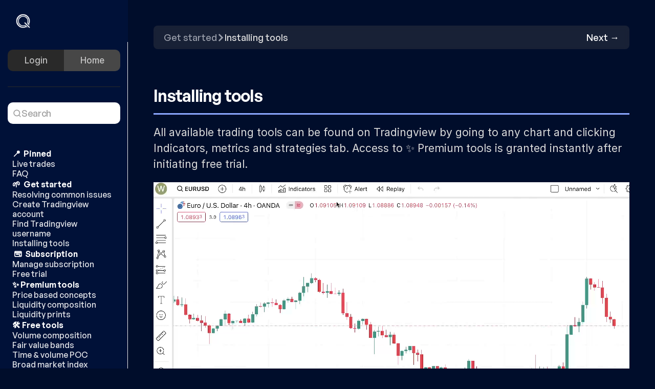

--- FILE ---
content_type: text/html
request_url: https://www.quantify.tools/resources/installing-tools
body_size: 26219
content:
<!doctype html>
<!-- ✨ Built with Framer • https://www.framer.com/ -->
<html lang="en">
<head>
    <meta charset="utf-8">
    
    
    <script>try{if(localStorage.get("__framer_force_showing_editorbar_since")){const n=document.createElement("link");n.rel = "modulepreload";n.href="https://framer.com/edit/init.mjs";document.head.appendChild(n)}}catch(e){}</script>
    <!-- Start of headStart -->
    <script type="text/javascript">
    (function(c,l,a,r,i,t,y){
        c[a]=c[a]||function(){(c[a].q=c[a].q||[]).push(arguments)};
        t=l.createElement(r);t.async=1;t.src="https://www.clarity.ms/tag/"+i;
        y=l.getElementsByTagName(r)[0];y.parentNode.insertBefore(t,y);
    })(window, document, "clarity", "script", "k4i9iwvtby");
</script>





<script>
// Function to get domain from URL
function getDomain(url) {
    var a = document.createElement('a');
    a.href = url;
    return a.hostname;
}

// Check if referrer is outside current domain and not empty
if (document.referrer && getDomain(document.referrer) !== location.hostname) {
    // Set cookie with referrer
    document.cookie = "ref=" + document.referrer + "; expires=" + new Date(Date.now() + 365 * 24 * 60 * 60 * 1000).toUTCString() + "; path=/";
}
</script>





<script>
    
const urlParams = new URLSearchParams(window.location.search);
const cValue = urlParams.get('c');

if (cValue) {
    document.cookie = `cmp=${cValue}; expires=${new Date(Date.now() + 30 * 24 * 60 * 60 * 1000).toUTCString()}; path=/`;
}
</script>


    <!-- End of headStart -->
    <meta name="viewport" content="width=device-width">
    <meta name="generator" content="Framer c2a8602">
    <title>Find &amp; Install our Free TradingView Indicators |  Resources </title>
    <meta name="description" content="Learn how to find and install our Free and Premium TradingView indicators.">
    <meta name="framer-search-index" content="https://framerusercontent.com/sites/2Zn6wHCB4fWVJPqtG0h6JR/searchIndex-V9XydF25VaE3.json">
    <meta name="framer-search-index-fallback" content="https://framerusercontent.com/sites/2Zn6wHCB4fWVJPqtG0h6JR/searchIndex-n8PWohVEHYZp.json">
    <link href="https://framerusercontent.com/images/nwetSjhCDy6AmWDWfzVdKZ29DC0.png" rel="icon" media="(prefers-color-scheme: light)">
    <link href="https://framerusercontent.com/images/nwetSjhCDy6AmWDWfzVdKZ29DC0.png" rel="icon" media="(prefers-color-scheme: dark)">
    <!-- Open Graph / Facebook -->
    <meta property="og:type" content="website">
    <meta property="og:title" content="Find &amp; Install our Free TradingView Indicators |  Resources ">
    <meta property="og:description" content="Learn how to find and install our Free and Premium TradingView indicators.">
    <meta property="og:image" content="https://framerusercontent.com/assets/2cfCZatLnM2qcWjt22NlyjMMJ3s.png">
    <!-- Twitter -->
    <meta name="twitter:card" content="summary_large_image">
    <meta name="twitter:title" content="Find &amp; Install our Free TradingView Indicators |  Resources ">
    <meta name="twitter:description" content="Learn how to find and install our Free and Premium TradingView indicators.">
    <meta name="twitter:image" content="https://framerusercontent.com/assets/2cfCZatLnM2qcWjt22NlyjMMJ3s.png">
    
    <!-- Global site tag (gtag.js) - Google Analytics -->
    <script async src="https://www.googletagmanager.com/gtag/js?id=G-5SW5003GZW"></script>
    <script>
      window.dataLayer = window.dataLayer || [];
      function gtag(){window.dataLayer.push(arguments);}
      gtag('js', new Date());
      gtag('config', 'G-5SW5003GZW');
    </script>
    
    <style data-framer-font-css>/* latin-ext */
@font-face {
  font-family: 'DM Sans';
  font-style: normal;
  font-weight: 500;
  font-display: swap;
  src: url(https://fonts.gstatic.com/s/dmsans/v17/rP2tp2ywxg089UriI5-g4vlH9VoD8CmcqZG40F9JadbnoEwAkJxRR232VGM.woff2) format('woff2');
  unicode-range: U+0100-02BA, U+02BD-02C5, U+02C7-02CC, U+02CE-02D7, U+02DD-02FF, U+0304, U+0308, U+0329, U+1D00-1DBF, U+1E00-1E9F, U+1EF2-1EFF, U+2020, U+20A0-20AB, U+20AD-20C0, U+2113, U+2C60-2C7F, U+A720-A7FF;
}
/* latin */
@font-face {
  font-family: 'DM Sans';
  font-style: normal;
  font-weight: 500;
  font-display: swap;
  src: url(https://fonts.gstatic.com/s/dmsans/v17/rP2tp2ywxg089UriI5-g4vlH9VoD8CmcqZG40F9JadbnoEwAkJxRSW32.woff2) format('woff2');
  unicode-range: U+0000-00FF, U+0131, U+0152-0153, U+02BB-02BC, U+02C6, U+02DA, U+02DC, U+0304, U+0308, U+0329, U+2000-206F, U+20AC, U+2122, U+2191, U+2193, U+2212, U+2215, U+FEFF, U+FFFD;
}
/* cyrillic-ext */
@font-face {
  font-family: 'Ubuntu';
  font-style: normal;
  font-weight: 400;
  font-display: swap;
  src: url(https://fonts.gstatic.com/s/ubuntu/v21/4iCs6KVjbNBYlgoKcg72j00.woff2) format('woff2');
  unicode-range: U+0460-052F, U+1C80-1C8A, U+20B4, U+2DE0-2DFF, U+A640-A69F, U+FE2E-FE2F;
}
/* cyrillic */
@font-face {
  font-family: 'Ubuntu';
  font-style: normal;
  font-weight: 400;
  font-display: swap;
  src: url(https://fonts.gstatic.com/s/ubuntu/v21/4iCs6KVjbNBYlgoKew72j00.woff2) format('woff2');
  unicode-range: U+0301, U+0400-045F, U+0490-0491, U+04B0-04B1, U+2116;
}
/* greek-ext */
@font-face {
  font-family: 'Ubuntu';
  font-style: normal;
  font-weight: 400;
  font-display: swap;
  src: url(https://fonts.gstatic.com/s/ubuntu/v21/4iCs6KVjbNBYlgoKcw72j00.woff2) format('woff2');
  unicode-range: U+1F00-1FFF;
}
/* greek */
@font-face {
  font-family: 'Ubuntu';
  font-style: normal;
  font-weight: 400;
  font-display: swap;
  src: url(https://fonts.gstatic.com/s/ubuntu/v21/4iCs6KVjbNBYlgoKfA72j00.woff2) format('woff2');
  unicode-range: U+0370-0377, U+037A-037F, U+0384-038A, U+038C, U+038E-03A1, U+03A3-03FF;
}
/* latin-ext */
@font-face {
  font-family: 'Ubuntu';
  font-style: normal;
  font-weight: 400;
  font-display: swap;
  src: url(https://fonts.gstatic.com/s/ubuntu/v21/4iCs6KVjbNBYlgoKcQ72j00.woff2) format('woff2');
  unicode-range: U+0100-02BA, U+02BD-02C5, U+02C7-02CC, U+02CE-02D7, U+02DD-02FF, U+0304, U+0308, U+0329, U+1D00-1DBF, U+1E00-1E9F, U+1EF2-1EFF, U+2020, U+20A0-20AB, U+20AD-20C0, U+2113, U+2C60-2C7F, U+A720-A7FF;
}
/* latin */
@font-face {
  font-family: 'Ubuntu';
  font-style: normal;
  font-weight: 400;
  font-display: swap;
  src: url(https://fonts.gstatic.com/s/ubuntu/v21/4iCs6KVjbNBYlgoKfw72.woff2) format('woff2');
  unicode-range: U+0000-00FF, U+0131, U+0152-0153, U+02BB-02BC, U+02C6, U+02DA, U+02DC, U+0304, U+0308, U+0329, U+2000-206F, U+20AC, U+2122, U+2191, U+2193, U+2212, U+2215, U+FEFF, U+FFFD;
}
/* cyrillic-ext */
@font-face {
  font-family: 'Ubuntu';
  font-style: normal;
  font-weight: 500;
  font-display: swap;
  src: url(https://fonts.gstatic.com/s/ubuntu/v21/4iCv6KVjbNBYlgoCjC3jvWyNL4U.woff2) format('woff2');
  unicode-range: U+0460-052F, U+1C80-1C8A, U+20B4, U+2DE0-2DFF, U+A640-A69F, U+FE2E-FE2F;
}
/* cyrillic */
@font-face {
  font-family: 'Ubuntu';
  font-style: normal;
  font-weight: 500;
  font-display: swap;
  src: url(https://fonts.gstatic.com/s/ubuntu/v21/4iCv6KVjbNBYlgoCjC3jtGyNL4U.woff2) format('woff2');
  unicode-range: U+0301, U+0400-045F, U+0490-0491, U+04B0-04B1, U+2116;
}
/* greek-ext */
@font-face {
  font-family: 'Ubuntu';
  font-style: normal;
  font-weight: 500;
  font-display: swap;
  src: url(https://fonts.gstatic.com/s/ubuntu/v21/4iCv6KVjbNBYlgoCjC3jvGyNL4U.woff2) format('woff2');
  unicode-range: U+1F00-1FFF;
}
/* greek */
@font-face {
  font-family: 'Ubuntu';
  font-style: normal;
  font-weight: 500;
  font-display: swap;
  src: url(https://fonts.gstatic.com/s/ubuntu/v21/4iCv6KVjbNBYlgoCjC3js2yNL4U.woff2) format('woff2');
  unicode-range: U+0370-0377, U+037A-037F, U+0384-038A, U+038C, U+038E-03A1, U+03A3-03FF;
}
/* latin-ext */
@font-face {
  font-family: 'Ubuntu';
  font-style: normal;
  font-weight: 500;
  font-display: swap;
  src: url(https://fonts.gstatic.com/s/ubuntu/v21/4iCv6KVjbNBYlgoCjC3jvmyNL4U.woff2) format('woff2');
  unicode-range: U+0100-02BA, U+02BD-02C5, U+02C7-02CC, U+02CE-02D7, U+02DD-02FF, U+0304, U+0308, U+0329, U+1D00-1DBF, U+1E00-1E9F, U+1EF2-1EFF, U+2020, U+20A0-20AB, U+20AD-20C0, U+2113, U+2C60-2C7F, U+A720-A7FF;
}
/* latin */
@font-face {
  font-family: 'Ubuntu';
  font-style: normal;
  font-weight: 500;
  font-display: swap;
  src: url(https://fonts.gstatic.com/s/ubuntu/v21/4iCv6KVjbNBYlgoCjC3jsGyN.woff2) format('woff2');
  unicode-range: U+0000-00FF, U+0131, U+0152-0153, U+02BB-02BC, U+02C6, U+02DA, U+02DC, U+0304, U+0308, U+0329, U+2000-206F, U+20AC, U+2122, U+2191, U+2193, U+2212, U+2215, U+FEFF, U+FFFD;
}
/* cyrillic-ext */
@font-face {
  font-family: 'Ubuntu';
  font-style: normal;
  font-weight: 700;
  font-display: swap;
  src: url(https://fonts.gstatic.com/s/ubuntu/v21/4iCv6KVjbNBYlgoCxCvjvWyNL4U.woff2) format('woff2');
  unicode-range: U+0460-052F, U+1C80-1C8A, U+20B4, U+2DE0-2DFF, U+A640-A69F, U+FE2E-FE2F;
}
/* cyrillic */
@font-face {
  font-family: 'Ubuntu';
  font-style: normal;
  font-weight: 700;
  font-display: swap;
  src: url(https://fonts.gstatic.com/s/ubuntu/v21/4iCv6KVjbNBYlgoCxCvjtGyNL4U.woff2) format('woff2');
  unicode-range: U+0301, U+0400-045F, U+0490-0491, U+04B0-04B1, U+2116;
}
/* greek-ext */
@font-face {
  font-family: 'Ubuntu';
  font-style: normal;
  font-weight: 700;
  font-display: swap;
  src: url(https://fonts.gstatic.com/s/ubuntu/v21/4iCv6KVjbNBYlgoCxCvjvGyNL4U.woff2) format('woff2');
  unicode-range: U+1F00-1FFF;
}
/* greek */
@font-face {
  font-family: 'Ubuntu';
  font-style: normal;
  font-weight: 700;
  font-display: swap;
  src: url(https://fonts.gstatic.com/s/ubuntu/v21/4iCv6KVjbNBYlgoCxCvjs2yNL4U.woff2) format('woff2');
  unicode-range: U+0370-0377, U+037A-037F, U+0384-038A, U+038C, U+038E-03A1, U+03A3-03FF;
}
/* latin-ext */
@font-face {
  font-family: 'Ubuntu';
  font-style: normal;
  font-weight: 700;
  font-display: swap;
  src: url(https://fonts.gstatic.com/s/ubuntu/v21/4iCv6KVjbNBYlgoCxCvjvmyNL4U.woff2) format('woff2');
  unicode-range: U+0100-02BA, U+02BD-02C5, U+02C7-02CC, U+02CE-02D7, U+02DD-02FF, U+0304, U+0308, U+0329, U+1D00-1DBF, U+1E00-1E9F, U+1EF2-1EFF, U+2020, U+20A0-20AB, U+20AD-20C0, U+2113, U+2C60-2C7F, U+A720-A7FF;
}
/* latin */
@font-face {
  font-family: 'Ubuntu';
  font-style: normal;
  font-weight: 700;
  font-display: swap;
  src: url(https://fonts.gstatic.com/s/ubuntu/v21/4iCv6KVjbNBYlgoCxCvjsGyN.woff2) format('woff2');
  unicode-range: U+0000-00FF, U+0131, U+0152-0153, U+02BB-02BC, U+02C6, U+02DA, U+02DC, U+0304, U+0308, U+0329, U+2000-206F, U+20AC, U+2122, U+2191, U+2193, U+2212, U+2215, U+FEFF, U+FFFD;
}
/* cyrillic-ext */
@font-face {
  font-family: 'Fragment Mono';
  font-style: normal;
  font-weight: 400;
  font-display: block;
  src: url(https://fonts.gstatic.com/s/fragmentmono/v6/4iCr6K5wfMRRjxp0DA6-2CLnB45HhrUI.woff2) format('woff2');
  unicode-range: U+0460-052F, U+1C80-1C8A, U+20B4, U+2DE0-2DFF, U+A640-A69F, U+FE2E-FE2F;
}
/* latin-ext */
@font-face {
  font-family: 'Fragment Mono';
  font-style: normal;
  font-weight: 400;
  font-display: block;
  src: url(https://fonts.gstatic.com/s/fragmentmono/v6/4iCr6K5wfMRRjxp0DA6-2CLnB41HhrUI.woff2) format('woff2');
  unicode-range: U+0100-02BA, U+02BD-02C5, U+02C7-02CC, U+02CE-02D7, U+02DD-02FF, U+0304, U+0308, U+0329, U+1D00-1DBF, U+1E00-1E9F, U+1EF2-1EFF, U+2020, U+20A0-20AB, U+20AD-20C0, U+2113, U+2C60-2C7F, U+A720-A7FF;
}
/* latin */
@font-face {
  font-family: 'Fragment Mono';
  font-style: normal;
  font-weight: 400;
  font-display: block;
  src: url(https://fonts.gstatic.com/s/fragmentmono/v6/4iCr6K5wfMRRjxp0DA6-2CLnB4NHhg.woff2) format('woff2');
  unicode-range: U+0000-00FF, U+0131, U+0152-0153, U+02BB-02BC, U+02C6, U+02DA, U+02DC, U+0304, U+0308, U+0329, U+2000-206F, U+20AC, U+2122, U+2191, U+2193, U+2212, U+2215, U+FEFF, U+FFFD;
}

@font-face { font-family: "Inter"; src: url("https://framerusercontent.com/assets/5vvr9Vy74if2I6bQbJvbw7SY1pQ.woff2"); font-display: swap; font-style: normal; font-weight: 400; unicode-range: U+0460-052F, U+1C80-1C88, U+20B4, U+2DE0-2DFF, U+A640-A69F, U+FE2E-FE2F }
@font-face { font-family: "Inter"; src: url("https://framerusercontent.com/assets/EOr0mi4hNtlgWNn9if640EZzXCo.woff2"); font-display: swap; font-style: normal; font-weight: 400; unicode-range: U+0301, U+0400-045F, U+0490-0491, U+04B0-04B1, U+2116 }
@font-face { font-family: "Inter"; src: url("https://framerusercontent.com/assets/Y9k9QrlZAqio88Klkmbd8VoMQc.woff2"); font-display: swap; font-style: normal; font-weight: 400; unicode-range: U+1F00-1FFF }
@font-face { font-family: "Inter"; src: url("https://framerusercontent.com/assets/OYrD2tBIBPvoJXiIHnLoOXnY9M.woff2"); font-display: swap; font-style: normal; font-weight: 400; unicode-range: U+0370-03FF }
@font-face { font-family: "Inter"; src: url("https://framerusercontent.com/assets/JeYwfuaPfZHQhEG8U5gtPDZ7WQ.woff2"); font-display: swap; font-style: normal; font-weight: 400; unicode-range: U+0100-024F, U+0259, U+1E00-1EFF, U+2020, U+20A0-20AB, U+20AD-20CF, U+2113, U+2C60-2C7F, U+A720-A7FF }
@font-face { font-family: "Inter"; src: url("https://framerusercontent.com/assets/GrgcKwrN6d3Uz8EwcLHZxwEfC4.woff2"); font-display: swap; font-style: normal; font-weight: 400; unicode-range: U+0000-00FF, U+0131, U+0152-0153, U+02BB-02BC, U+02C6, U+02DA, U+02DC, U+2000-206F, U+2070, U+2074-207E, U+2080-208E, U+20AC, U+2122, U+2191, U+2193, U+2212, U+2215, U+FEFF, U+FFFD }
@font-face { font-family: "Inter"; src: url("https://framerusercontent.com/assets/b6Y37FthZeALduNqHicBT6FutY.woff2"); font-display: swap; font-style: normal; font-weight: 400; unicode-range: U+0102-0103, U+0110-0111, U+0128-0129, U+0168-0169, U+01A0-01A1, U+01AF-01B0, U+1EA0-1EF9, U+20AB }
@font-face { font-family: "Inter"; src: url("https://framerusercontent.com/assets/DpPBYI0sL4fYLgAkX8KXOPVt7c.woff2"); font-display: swap; font-style: normal; font-weight: 700; unicode-range: U+0460-052F, U+1C80-1C88, U+20B4, U+2DE0-2DFF, U+A640-A69F, U+FE2E-FE2F }
@font-face { font-family: "Inter"; src: url("https://framerusercontent.com/assets/4RAEQdEOrcnDkhHiiCbJOw92Lk.woff2"); font-display: swap; font-style: normal; font-weight: 700; unicode-range: U+0301, U+0400-045F, U+0490-0491, U+04B0-04B1, U+2116 }
@font-face { font-family: "Inter"; src: url("https://framerusercontent.com/assets/1K3W8DizY3v4emK8Mb08YHxTbs.woff2"); font-display: swap; font-style: normal; font-weight: 700; unicode-range: U+1F00-1FFF }
@font-face { font-family: "Inter"; src: url("https://framerusercontent.com/assets/tUSCtfYVM1I1IchuyCwz9gDdQ.woff2"); font-display: swap; font-style: normal; font-weight: 700; unicode-range: U+0370-03FF }
@font-face { font-family: "Inter"; src: url("https://framerusercontent.com/assets/VgYFWiwsAC5OYxAycRXXvhze58.woff2"); font-display: swap; font-style: normal; font-weight: 700; unicode-range: U+0100-024F, U+0259, U+1E00-1EFF, U+2020, U+20A0-20AB, U+20AD-20CF, U+2113, U+2C60-2C7F, U+A720-A7FF }
@font-face { font-family: "Inter"; src: url("https://framerusercontent.com/assets/syRNPWzAMIrcJ3wIlPIP43KjQs.woff2"); font-display: swap; font-style: normal; font-weight: 700; unicode-range: U+0000-00FF, U+0131, U+0152-0153, U+02BB-02BC, U+02C6, U+02DA, U+02DC, U+2000-206F, U+2070, U+2074-207E, U+2080-208E, U+20AC, U+2122, U+2191, U+2193, U+2212, U+2215, U+FEFF, U+FFFD }
@font-face { font-family: "Inter"; src: url("https://framerusercontent.com/assets/GIryZETIX4IFypco5pYZONKhJIo.woff2"); font-display: swap; font-style: normal; font-weight: 700; unicode-range: U+0102-0103, U+0110-0111, U+0128-0129, U+0168-0169, U+01A0-01A1, U+01AF-01B0, U+1EA0-1EF9, U+20AB }
@font-face { font-family: "Inter"; src: url("https://framerusercontent.com/assets/hyOgCu0Xnghbimh0pE8QTvtt2AU.woff2"); font-display: swap; font-style: normal; font-weight: 600; unicode-range: U+0460-052F, U+1C80-1C88, U+20B4, U+2DE0-2DFF, U+A640-A69F, U+FE2E-FE2F }
@font-face { font-family: "Inter"; src: url("https://framerusercontent.com/assets/NeGmSOXrPBfEFIy5YZeHq17LEDA.woff2"); font-display: swap; font-style: normal; font-weight: 600; unicode-range: U+0301, U+0400-045F, U+0490-0491, U+04B0-04B1, U+2116 }
@font-face { font-family: "Inter"; src: url("https://framerusercontent.com/assets/oYaAX5himiTPYuN8vLWnqBbfD2s.woff2"); font-display: swap; font-style: normal; font-weight: 600; unicode-range: U+1F00-1FFF }
@font-face { font-family: "Inter"; src: url("https://framerusercontent.com/assets/lEJLP4R0yuCaMCjSXYHtJw72M.woff2"); font-display: swap; font-style: normal; font-weight: 600; unicode-range: U+0370-03FF }
@font-face { font-family: "Inter"; src: url("https://framerusercontent.com/assets/cRJyLNuTJR5jbyKzGi33wU9cqIQ.woff2"); font-display: swap; font-style: normal; font-weight: 600; unicode-range: U+0100-024F, U+0259, U+1E00-1EFF, U+2020, U+20A0-20AB, U+20AD-20CF, U+2113, U+2C60-2C7F, U+A720-A7FF }
@font-face { font-family: "Inter"; src: url("https://framerusercontent.com/assets/yDtI2UI8XcEg1W2je9XPN3Noo.woff2"); font-display: swap; font-style: normal; font-weight: 600; unicode-range: U+0000-00FF, U+0131, U+0152-0153, U+02BB-02BC, U+02C6, U+02DA, U+02DC, U+2000-206F, U+2070, U+2074-207E, U+2080-208E, U+20AC, U+2122, U+2191, U+2193, U+2212, U+2215, U+FEFF, U+FFFD }
@font-face { font-family: "Inter"; src: url("https://framerusercontent.com/assets/A0Wcc7NgXMjUuFdquHDrIZpzZw0.woff2"); font-display: swap; font-style: normal; font-weight: 600; unicode-range: U+0102-0103, U+0110-0111, U+0128-0129, U+0168-0169, U+01A0-01A1, U+01AF-01B0, U+1EA0-1EF9, U+20AB }
@font-face { font-family: "Inter"; src: url("https://framerusercontent.com/assets/NXxvFRoY5LDh3yCm7MEP2jqYk.woff2"); font-display: block; font-style: normal; font-weight: 100; unicode-range: U+0460-052F, U+1C80-1C88, U+20B4, U+2DE0-2DFF, U+A640-A69F, U+FE2E-FE2F }
@font-face { font-family: "Inter"; src: url("https://framerusercontent.com/assets/5CcgcVyoWSqO1THBiISd6oCog.woff2"); font-display: block; font-style: normal; font-weight: 100; unicode-range: U+0301, U+0400-045F, U+0490-0491, U+04B0-04B1, U+2116 }
@font-face { font-family: "Inter"; src: url("https://framerusercontent.com/assets/MF544SVCvk3yNpLIz3pwDXFZPKM.woff2"); font-display: block; font-style: normal; font-weight: 100; unicode-range: U+1F00-1FFF }
@font-face { font-family: "Inter"; src: url("https://framerusercontent.com/assets/TNtxudDBkAm2RXdtU3rvTBwoM.woff2"); font-display: block; font-style: normal; font-weight: 100; unicode-range: U+0370-03FF }
@font-face { font-family: "Inter"; src: url("https://framerusercontent.com/assets/fIabp4VN5z7iJ3lNOz9qfNeQHc.woff2"); font-display: block; font-style: normal; font-weight: 100; unicode-range: U+0100-024F, U+0259, U+1E00-1EFF, U+2020, U+20A0-20AB, U+20AD-20CF, U+2113, U+2C60-2C7F, U+A720-A7FF }
@font-face { font-family: "Inter"; src: url("https://framerusercontent.com/assets/8kSLqTnVCEtjx0nu8PxTD4Nh5UU.woff2"); font-display: block; font-style: normal; font-weight: 100; unicode-range: U+0000-00FF, U+0131, U+0152-0153, U+02BB-02BC, U+02C6, U+02DA, U+02DC, U+2000-206F, U+2070, U+2074-207E, U+2080-208E, U+20AC, U+2122, U+2191, U+2193, U+2212, U+2215, U+FEFF, U+FFFD }
@font-face { font-family: "Inter"; src: url("https://framerusercontent.com/assets/9iRSYClnXA0RMygyIn6yjjWXJw.woff2"); font-display: block; font-style: normal; font-weight: 100; unicode-range: U+0102-0103, U+0110-0111, U+0128-0129, U+0168-0169, U+01A0-01A1, U+01AF-01B0, U+1EA0-1EF9, U+20AB }
@font-face { font-family: "Inter"; src: url("https://framerusercontent.com/assets/MVhJhYeDWxeyqT939zMNyw9p8.woff2"); font-display: block; font-style: normal; font-weight: 200; unicode-range: U+0460-052F, U+1C80-1C88, U+20B4, U+2DE0-2DFF, U+A640-A69F, U+FE2E-FE2F }
@font-face { font-family: "Inter"; src: url("https://framerusercontent.com/assets/WXQXYfAQJIi2pCJACAfWWXfIDqI.woff2"); font-display: block; font-style: normal; font-weight: 200; unicode-range: U+0301, U+0400-045F, U+0490-0491, U+04B0-04B1, U+2116 }
@font-face { font-family: "Inter"; src: url("https://framerusercontent.com/assets/RJeJJARdrtNUtic58kOz7hIgBuE.woff2"); font-display: block; font-style: normal; font-weight: 200; unicode-range: U+1F00-1FFF }
@font-face { font-family: "Inter"; src: url("https://framerusercontent.com/assets/4hBRAuM02i3fsxYDzyNvt5Az2so.woff2"); font-display: block; font-style: normal; font-weight: 200; unicode-range: U+0370-03FF }
@font-face { font-family: "Inter"; src: url("https://framerusercontent.com/assets/fz1JbBffNGgK7BNUI1mmbFBlgA8.woff2"); font-display: block; font-style: normal; font-weight: 200; unicode-range: U+0100-024F, U+0259, U+1E00-1EFF, U+2020, U+20A0-20AB, U+20AD-20CF, U+2113, U+2C60-2C7F, U+A720-A7FF }
@font-face { font-family: "Inter"; src: url("https://framerusercontent.com/assets/Z4sGWU2OKBoXPWulb5P25vULA.woff2"); font-display: block; font-style: normal; font-weight: 200; unicode-range: U+0000-00FF, U+0131, U+0152-0153, U+02BB-02BC, U+02C6, U+02DA, U+02DC, U+2000-206F, U+2070, U+2074-207E, U+2080-208E, U+20AC, U+2122, U+2191, U+2193, U+2212, U+2215, U+FEFF, U+FFFD }
@font-face { font-family: "Inter"; src: url("https://framerusercontent.com/assets/eIZyQwIlHYR0mnMSneEDMtqBPgw.woff2"); font-display: block; font-style: normal; font-weight: 200; unicode-range: U+0102-0103, U+0110-0111, U+0128-0129, U+0168-0169, U+01A0-01A1, U+01AF-01B0, U+1EA0-1EF9, U+20AB }
@font-face { font-family: "Inter"; src: url("https://framerusercontent.com/assets/BkDpl4ghaqvMi1btKFyG2tdbec.woff2"); font-display: swap; font-style: normal; font-weight: 300; unicode-range: U+0460-052F, U+1C80-1C88, U+20B4, U+2DE0-2DFF, U+A640-A69F, U+FE2E-FE2F }
@font-face { font-family: "Inter"; src: url("https://framerusercontent.com/assets/zAMK70AQRFSShJgUiaR5IiIhgzk.woff2"); font-display: swap; font-style: normal; font-weight: 300; unicode-range: U+0301, U+0400-045F, U+0490-0491, U+04B0-04B1, U+2116 }
@font-face { font-family: "Inter"; src: url("https://framerusercontent.com/assets/IETjvc5qzUaRoaruDpPSwCUM8.woff2"); font-display: swap; font-style: normal; font-weight: 300; unicode-range: U+1F00-1FFF }
@font-face { font-family: "Inter"; src: url("https://framerusercontent.com/assets/oLCoaT3ioA0fHdJnWR9W6k7NY.woff2"); font-display: swap; font-style: normal; font-weight: 300; unicode-range: U+0370-03FF }
@font-face { font-family: "Inter"; src: url("https://framerusercontent.com/assets/Sj0PCHQSBjFmEp6NBWg6FNaKc.woff2"); font-display: swap; font-style: normal; font-weight: 300; unicode-range: U+0100-024F, U+0259, U+1E00-1EFF, U+2020, U+20A0-20AB, U+20AD-20CF, U+2113, U+2C60-2C7F, U+A720-A7FF }
@font-face { font-family: "Inter"; src: url("https://framerusercontent.com/assets/aqiiD4LUKkKzXdjGL5UzHq8bo5w.woff2"); font-display: swap; font-style: normal; font-weight: 300; unicode-range: U+0000-00FF, U+0131, U+0152-0153, U+02BB-02BC, U+02C6, U+02DA, U+02DC, U+2000-206F, U+2070, U+2074-207E, U+2080-208E, U+20AC, U+2122, U+2191, U+2193, U+2212, U+2215, U+FEFF, U+FFFD }
@font-face { font-family: "Inter"; src: url("https://framerusercontent.com/assets/H4TfENUY1rh8R9UaSD6vngjJP3M.woff2"); font-display: swap; font-style: normal; font-weight: 300; unicode-range: U+0102-0103, U+0110-0111, U+0128-0129, U+0168-0169, U+01A0-01A1, U+01AF-01B0, U+1EA0-1EF9, U+20AB }
@font-face { font-family: "Inter"; src: url("https://framerusercontent.com/assets/5A3Ce6C9YYmCjpQx9M4inSaKU.woff2"); font-display: swap; font-style: normal; font-weight: 500; unicode-range: U+0460-052F, U+1C80-1C88, U+20B4, U+2DE0-2DFF, U+A640-A69F, U+FE2E-FE2F }
@font-face { font-family: "Inter"; src: url("https://framerusercontent.com/assets/Qx95Xyt0Ka3SGhinnbXIGpEIyP4.woff2"); font-display: swap; font-style: normal; font-weight: 500; unicode-range: U+0301, U+0400-045F, U+0490-0491, U+04B0-04B1, U+2116 }
@font-face { font-family: "Inter"; src: url("https://framerusercontent.com/assets/6mJuEAguuIuMog10gGvH5d3cl8.woff2"); font-display: swap; font-style: normal; font-weight: 500; unicode-range: U+1F00-1FFF }
@font-face { font-family: "Inter"; src: url("https://framerusercontent.com/assets/xYYWaj7wCU5zSQH0eXvSaS19wo.woff2"); font-display: swap; font-style: normal; font-weight: 500; unicode-range: U+0370-03FF }
@font-face { font-family: "Inter"; src: url("https://framerusercontent.com/assets/otTaNuNpVK4RbdlT7zDDdKvQBA.woff2"); font-display: swap; font-style: normal; font-weight: 500; unicode-range: U+0100-024F, U+0259, U+1E00-1EFF, U+2020, U+20A0-20AB, U+20AD-20CF, U+2113, U+2C60-2C7F, U+A720-A7FF }
@font-face { font-family: "Inter"; src: url("https://framerusercontent.com/assets/UjlFhCnUjxhNfep4oYBPqnEssyo.woff2"); font-display: swap; font-style: normal; font-weight: 500; unicode-range: U+0000-00FF, U+0131, U+0152-0153, U+02BB-02BC, U+02C6, U+02DA, U+02DC, U+2000-206F, U+2070, U+2074-207E, U+2080-208E, U+20AC, U+2122, U+2191, U+2193, U+2212, U+2215, U+FEFF, U+FFFD }
@font-face { font-family: "Inter"; src: url("https://framerusercontent.com/assets/DolVirEGb34pEXEp8t8FQBSK4.woff2"); font-display: swap; font-style: normal; font-weight: 500; unicode-range: U+0102-0103, U+0110-0111, U+0128-0129, U+0168-0169, U+01A0-01A1, U+01AF-01B0, U+1EA0-1EF9, U+20AB }
@font-face { font-family: "Inter"; src: url("https://framerusercontent.com/assets/PONfPc6h4EPYwJliXQBmjVx7QxI.woff2"); font-display: swap; font-style: normal; font-weight: 800; unicode-range: U+0460-052F, U+1C80-1C88, U+20B4, U+2DE0-2DFF, U+A640-A69F, U+FE2E-FE2F }
@font-face { font-family: "Inter"; src: url("https://framerusercontent.com/assets/zsnJN7Z1wdzUvepJniD3rbvJIyU.woff2"); font-display: swap; font-style: normal; font-weight: 800; unicode-range: U+0301, U+0400-045F, U+0490-0491, U+04B0-04B1, U+2116 }
@font-face { font-family: "Inter"; src: url("https://framerusercontent.com/assets/UrzZBOy7RyJEWAZGduzOeHiHuY.woff2"); font-display: swap; font-style: normal; font-weight: 800; unicode-range: U+1F00-1FFF }
@font-face { font-family: "Inter"; src: url("https://framerusercontent.com/assets/996sR9SfSDuYELz8oHhDOcErkY.woff2"); font-display: swap; font-style: normal; font-weight: 800; unicode-range: U+0370-03FF }
@font-face { font-family: "Inter"; src: url("https://framerusercontent.com/assets/ftN1HpyPVJEoEb4q36SOrNdLXU.woff2"); font-display: swap; font-style: normal; font-weight: 800; unicode-range: U+0100-024F, U+0259, U+1E00-1EFF, U+2020, U+20A0-20AB, U+20AD-20CF, U+2113, U+2C60-2C7F, U+A720-A7FF }
@font-face { font-family: "Inter"; src: url("https://framerusercontent.com/assets/Mput0MSwESKlJ6TMz9MPDXhgrk.woff2"); font-display: swap; font-style: normal; font-weight: 800; unicode-range: U+0000-00FF, U+0131, U+0152-0153, U+02BB-02BC, U+02C6, U+02DA, U+02DC, U+2000-206F, U+2070, U+2074-207E, U+2080-208E, U+20AC, U+2122, U+2191, U+2193, U+2212, U+2215, U+FEFF, U+FFFD }
@font-face { font-family: "Inter"; src: url("https://framerusercontent.com/assets/JAur4lGGSGRGyrFi59JSIKqVgU.woff2"); font-display: swap; font-style: normal; font-weight: 800; unicode-range: U+0102-0103, U+0110-0111, U+0128-0129, U+0168-0169, U+01A0-01A1, U+01AF-01B0, U+1EA0-1EF9, U+20AB }
@font-face { font-family: "Inter"; src: url("https://framerusercontent.com/assets/mkY5Sgyq51ik0AMrSBwhm9DJg.woff2"); font-display: block; font-style: normal; font-weight: 900; unicode-range: U+0460-052F, U+1C80-1C88, U+20B4, U+2DE0-2DFF, U+A640-A69F, U+FE2E-FE2F }
@font-face { font-family: "Inter"; src: url("https://framerusercontent.com/assets/X5hj6qzcHUYv7h1390c8Rhm6550.woff2"); font-display: block; font-style: normal; font-weight: 900; unicode-range: U+0301, U+0400-045F, U+0490-0491, U+04B0-04B1, U+2116 }
@font-face { font-family: "Inter"; src: url("https://framerusercontent.com/assets/gQhNpS3tN86g8RcVKYUUaKt2oMQ.woff2"); font-display: block; font-style: normal; font-weight: 900; unicode-range: U+1F00-1FFF }
@font-face { font-family: "Inter"; src: url("https://framerusercontent.com/assets/cugnVhSraaRyANCaUtI5FV17wk.woff2"); font-display: block; font-style: normal; font-weight: 900; unicode-range: U+0370-03FF }
@font-face { font-family: "Inter"; src: url("https://framerusercontent.com/assets/5HcVoGak8k5agFJSaKa4floXVu0.woff2"); font-display: block; font-style: normal; font-weight: 900; unicode-range: U+0100-024F, U+0259, U+1E00-1EFF, U+2020, U+20A0-20AB, U+20AD-20CF, U+2113, U+2C60-2C7F, U+A720-A7FF }
@font-face { font-family: "Inter"; src: url("https://framerusercontent.com/assets/rZ5DdENNqIdFTIyQQiP5isO7M.woff2"); font-display: block; font-style: normal; font-weight: 900; unicode-range: U+0000-00FF, U+0131, U+0152-0153, U+02BB-02BC, U+02C6, U+02DA, U+02DC, U+2000-206F, U+2070, U+2074-207E, U+2080-208E, U+20AC, U+2122, U+2191, U+2193, U+2212, U+2215, U+FEFF, U+FFFD }
@font-face { font-family: "Inter"; src: url("https://framerusercontent.com/assets/P2Bw01CtL0b9wqygO0sSVogWbo.woff2"); font-display: block; font-style: normal; font-weight: 900; unicode-range: U+0102-0103, U+0110-0111, U+0128-0129, U+0168-0169, U+01A0-01A1, U+01AF-01B0, U+1EA0-1EF9, U+20AB }
@font-face { font-family: "Inter"; src: url("https://framerusercontent.com/assets/YJsHMqeEm0oDHuxRTVCwg5eZuo.woff2"); font-display: block; font-style: italic; font-weight: 100; unicode-range: U+0460-052F, U+1C80-1C88, U+20B4, U+2DE0-2DFF, U+A640-A69F, U+FE2E-FE2F }
@font-face { font-family: "Inter"; src: url("https://framerusercontent.com/assets/oJJMyJlDykMObEyb5VexHSxd24.woff2"); font-display: block; font-style: italic; font-weight: 100; unicode-range: U+0301, U+0400-045F, U+0490-0491, U+04B0-04B1, U+2116 }
@font-face { font-family: "Inter"; src: url("https://framerusercontent.com/assets/IpeaX0WzLaonj68howNZg4SJJaY.woff2"); font-display: block; font-style: italic; font-weight: 100; unicode-range: U+1F00-1FFF }
@font-face { font-family: "Inter"; src: url("https://framerusercontent.com/assets/KCj1bV3vDXY5OLHttTeRYcu9J8.woff2"); font-display: block; font-style: italic; font-weight: 100; unicode-range: U+0370-03FF }
@font-face { font-family: "Inter"; src: url("https://framerusercontent.com/assets/biaVHhOprxbHaR3dIP7Z8cYurHg.woff2"); font-display: block; font-style: italic; font-weight: 100; unicode-range: U+0100-024F, U+0259, U+1E00-1EFF, U+2020, U+20A0-20AB, U+20AD-20CF, U+2113, U+2C60-2C7F, U+A720-A7FF }
@font-face { font-family: "Inter"; src: url("https://framerusercontent.com/assets/3on0VNjjmogkq1f9ziKFcrY72MI.woff2"); font-display: block; font-style: italic; font-weight: 100; unicode-range: U+0000-00FF, U+0131, U+0152-0153, U+02BB-02BC, U+02C6, U+02DA, U+02DC, U+2000-206F, U+2070, U+2074-207E, U+2080-208E, U+20AC, U+2122, U+2191, U+2193, U+2212, U+2215, U+FEFF, U+FFFD }
@font-face { font-family: "Inter"; src: url("https://framerusercontent.com/assets/gNa011yWpVpNFgUhhSlDX8nUiPQ.woff2"); font-display: block; font-style: italic; font-weight: 100; unicode-range: U+0102-0103, U+0110-0111, U+0128-0129, U+0168-0169, U+01A0-01A1, U+01AF-01B0, U+1EA0-1EF9, U+20AB }
@font-face { font-family: "Inter"; src: url("https://framerusercontent.com/assets/vpq17U0WM26sBGHgq9jnrUmUf8.woff2"); font-display: block; font-style: italic; font-weight: 200; unicode-range: U+0460-052F, U+1C80-1C88, U+20B4, U+2DE0-2DFF, U+A640-A69F, U+FE2E-FE2F }
@font-face { font-family: "Inter"; src: url("https://framerusercontent.com/assets/bNYh7lNMEpOegeRYAtyGel1WqBE.woff2"); font-display: block; font-style: italic; font-weight: 200; unicode-range: U+0301, U+0400-045F, U+0490-0491, U+04B0-04B1, U+2116 }
@font-face { font-family: "Inter"; src: url("https://framerusercontent.com/assets/FBzcXZYmdulcZC0z278U6o0cw.woff2"); font-display: block; font-style: italic; font-weight: 200; unicode-range: U+1F00-1FFF }
@font-face { font-family: "Inter"; src: url("https://framerusercontent.com/assets/ua60IRqWK94xCrq0SC639Hbsdjg.woff2"); font-display: block; font-style: italic; font-weight: 200; unicode-range: U+0370-03FF }
@font-face { font-family: "Inter"; src: url("https://framerusercontent.com/assets/Pd8gNPn2dSCh4FyjWFw9PJysoQ.woff2"); font-display: block; font-style: italic; font-weight: 200; unicode-range: U+0100-024F, U+0259, U+1E00-1EFF, U+2020, U+20A0-20AB, U+20AD-20CF, U+2113, U+2C60-2C7F, U+A720-A7FF }
@font-face { font-family: "Inter"; src: url("https://framerusercontent.com/assets/6OdIurwS6YHsVW2i5fR5CKn0gg.woff2"); font-display: block; font-style: italic; font-weight: 200; unicode-range: U+0000-00FF, U+0131, U+0152-0153, U+02BB-02BC, U+02C6, U+02DA, U+02DC, U+2000-206F, U+2070, U+2074-207E, U+2080-208E, U+20AC, U+2122, U+2191, U+2193, U+2212, U+2215, U+FEFF, U+FFFD }
@font-face { font-family: "Inter"; src: url("https://framerusercontent.com/assets/DtVQjTG8OGGKnwKYrMHRZVCyo.woff2"); font-display: block; font-style: italic; font-weight: 200; unicode-range: U+0102-0103, U+0110-0111, U+0128-0129, U+0168-0169, U+01A0-01A1, U+01AF-01B0, U+1EA0-1EF9, U+20AB }
@font-face { font-family: "Inter"; src: url("https://framerusercontent.com/assets/YYB6GZmCWnZq3RWZOghuZIOxQY.woff2"); font-display: swap; font-style: italic; font-weight: 300; unicode-range: U+0460-052F, U+1C80-1C88, U+20B4, U+2DE0-2DFF, U+A640-A69F, U+FE2E-FE2F }
@font-face { font-family: "Inter"; src: url("https://framerusercontent.com/assets/miJTzODdiyIr3tRo9KEoqXXk2PM.woff2"); font-display: swap; font-style: italic; font-weight: 300; unicode-range: U+0301, U+0400-045F, U+0490-0491, U+04B0-04B1, U+2116 }
@font-face { font-family: "Inter"; src: url("https://framerusercontent.com/assets/6ZMhcggRFfEfbf7lncCpaUbA.woff2"); font-display: swap; font-style: italic; font-weight: 300; unicode-range: U+1F00-1FFF }
@font-face { font-family: "Inter"; src: url("https://framerusercontent.com/assets/8sCN6PGUr4I8q5hC5twAXfcwqV0.woff2"); font-display: swap; font-style: italic; font-weight: 300; unicode-range: U+0370-03FF }
@font-face { font-family: "Inter"; src: url("https://framerusercontent.com/assets/aUYDUTztS7anQw5JuwCncXeLOBY.woff2"); font-display: swap; font-style: italic; font-weight: 300; unicode-range: U+0100-024F, U+0259, U+1E00-1EFF, U+2020, U+20A0-20AB, U+20AD-20CF, U+2113, U+2C60-2C7F, U+A720-A7FF }
@font-face { font-family: "Inter"; src: url("https://framerusercontent.com/assets/8mwKwShtYEXIZ5diRBT74yn9jdQ.woff2"); font-display: swap; font-style: italic; font-weight: 300; unicode-range: U+0000-00FF, U+0131, U+0152-0153, U+02BB-02BC, U+02C6, U+02DA, U+02DC, U+2000-206F, U+2070, U+2074-207E, U+2080-208E, U+20AC, U+2122, U+2191, U+2193, U+2212, U+2215, U+FEFF, U+FFFD }
@font-face { font-family: "Inter"; src: url("https://framerusercontent.com/assets/yDiPvYxioBHsicnYxpPW35WQmx8.woff2"); font-display: swap; font-style: italic; font-weight: 300; unicode-range: U+0102-0103, U+0110-0111, U+0128-0129, U+0168-0169, U+01A0-01A1, U+01AF-01B0, U+1EA0-1EF9, U+20AB }
@font-face { font-family: "Inter"; src: url("https://framerusercontent.com/assets/CfMzU8w2e7tHgF4T4rATMPuWosA.woff2"); font-display: swap; font-style: italic; font-weight: 400; unicode-range: U+0460-052F, U+1C80-1C88, U+20B4, U+2DE0-2DFF, U+A640-A69F, U+FE2E-FE2F }
@font-face { font-family: "Inter"; src: url("https://framerusercontent.com/assets/867QObYax8ANsfX4TGEVU9YiCM.woff2"); font-display: swap; font-style: italic; font-weight: 400; unicode-range: U+0301, U+0400-045F, U+0490-0491, U+04B0-04B1, U+2116 }
@font-face { font-family: "Inter"; src: url("https://framerusercontent.com/assets/Oyn2ZbENFdnW7mt2Lzjk1h9Zb9k.woff2"); font-display: swap; font-style: italic; font-weight: 400; unicode-range: U+1F00-1FFF }
@font-face { font-family: "Inter"; src: url("https://framerusercontent.com/assets/cdAe8hgZ1cMyLu9g005pAW3xMo.woff2"); font-display: swap; font-style: italic; font-weight: 400; unicode-range: U+0370-03FF }
@font-face { font-family: "Inter"; src: url("https://framerusercontent.com/assets/DOfvtmE1UplCq161m6Hj8CSQYg.woff2"); font-display: swap; font-style: italic; font-weight: 400; unicode-range: U+0100-024F, U+0259, U+1E00-1EFF, U+2020, U+20A0-20AB, U+20AD-20CF, U+2113, U+2C60-2C7F, U+A720-A7FF }
@font-face { font-family: "Inter"; src: url("https://framerusercontent.com/assets/pKRFNWFoZl77qYCAIp84lN1h944.woff2"); font-display: swap; font-style: italic; font-weight: 400; unicode-range: U+0000-00FF, U+0131, U+0152-0153, U+02BB-02BC, U+02C6, U+02DA, U+02DC, U+2000-206F, U+2070, U+2074-207E, U+2080-208E, U+20AC, U+2122, U+2191, U+2193, U+2212, U+2215, U+FEFF, U+FFFD }
@font-face { font-family: "Inter"; src: url("https://framerusercontent.com/assets/tKtBcDnBMevsEEJKdNGhhkLzYo.woff2"); font-display: swap; font-style: italic; font-weight: 400; unicode-range: U+0102-0103, U+0110-0111, U+0128-0129, U+0168-0169, U+01A0-01A1, U+01AF-01B0, U+1EA0-1EF9, U+20AB }
@font-face { font-family: "Inter"; src: url("https://framerusercontent.com/assets/khkJkwSL66WFg8SX6Wa726c.woff2"); font-display: swap; font-style: italic; font-weight: 500; unicode-range: U+0460-052F, U+1C80-1C88, U+20B4, U+2DE0-2DFF, U+A640-A69F, U+FE2E-FE2F }
@font-face { font-family: "Inter"; src: url("https://framerusercontent.com/assets/0E7IMbDzcGABpBwwqNEt60wU0w.woff2"); font-display: swap; font-style: italic; font-weight: 500; unicode-range: U+0301, U+0400-045F, U+0490-0491, U+04B0-04B1, U+2116 }
@font-face { font-family: "Inter"; src: url("https://framerusercontent.com/assets/NTJ0nQgIF0gcDelS14zQ9NR9Q.woff2"); font-display: swap; font-style: italic; font-weight: 500; unicode-range: U+1F00-1FFF }
@font-face { font-family: "Inter"; src: url("https://framerusercontent.com/assets/QrcNhgEPfRl0LS8qz5Ln8olanl8.woff2"); font-display: swap; font-style: italic; font-weight: 500; unicode-range: U+0370-03FF }
@font-face { font-family: "Inter"; src: url("https://framerusercontent.com/assets/JEXmejW8mXOYMtt0hyRg811kHac.woff2"); font-display: swap; font-style: italic; font-weight: 500; unicode-range: U+0100-024F, U+0259, U+1E00-1EFF, U+2020, U+20A0-20AB, U+20AD-20CF, U+2113, U+2C60-2C7F, U+A720-A7FF }
@font-face { font-family: "Inter"; src: url("https://framerusercontent.com/assets/Bo5CNzBv77CafbxOtKIkpw9egw.woff2"); font-display: swap; font-style: italic; font-weight: 500; unicode-range: U+0000-00FF, U+0131, U+0152-0153, U+02BB-02BC, U+02C6, U+02DA, U+02DC, U+2000-206F, U+2070, U+2074-207E, U+2080-208E, U+20AC, U+2122, U+2191, U+2193, U+2212, U+2215, U+FEFF, U+FFFD }
@font-face { font-family: "Inter"; src: url("https://framerusercontent.com/assets/uy9s0iWuxiNnVt8EpTI3gzohpwo.woff2"); font-display: swap; font-style: italic; font-weight: 500; unicode-range: U+0102-0103, U+0110-0111, U+0128-0129, U+0168-0169, U+01A0-01A1, U+01AF-01B0, U+1EA0-1EF9, U+20AB }
@font-face { font-family: "Inter"; src: url("https://framerusercontent.com/assets/vxBnBhH8768IFAXAb4Qf6wQHKs.woff2"); font-display: swap; font-style: italic; font-weight: 600; unicode-range: U+0460-052F, U+1C80-1C88, U+20B4, U+2DE0-2DFF, U+A640-A69F, U+FE2E-FE2F }
@font-face { font-family: "Inter"; src: url("https://framerusercontent.com/assets/zSsEuoJdh8mcFVk976C05ZfQr8.woff2"); font-display: swap; font-style: italic; font-weight: 600; unicode-range: U+0301, U+0400-045F, U+0490-0491, U+04B0-04B1, U+2116 }
@font-face { font-family: "Inter"; src: url("https://framerusercontent.com/assets/b8ezwLrN7h2AUoPEENcsTMVJ0.woff2"); font-display: swap; font-style: italic; font-weight: 600; unicode-range: U+1F00-1FFF }
@font-face { font-family: "Inter"; src: url("https://framerusercontent.com/assets/mvNEIBLyHbscgHtwfsByjXUz3XY.woff2"); font-display: swap; font-style: italic; font-weight: 600; unicode-range: U+0370-03FF }
@font-face { font-family: "Inter"; src: url("https://framerusercontent.com/assets/6FI2EneKzM3qBy5foOZXey7coCA.woff2"); font-display: swap; font-style: italic; font-weight: 600; unicode-range: U+0100-024F, U+0259, U+1E00-1EFF, U+2020, U+20A0-20AB, U+20AD-20CF, U+2113, U+2C60-2C7F, U+A720-A7FF }
@font-face { font-family: "Inter"; src: url("https://framerusercontent.com/assets/fuyXZpVvOjq8NesCOfgirHCWyg.woff2"); font-display: swap; font-style: italic; font-weight: 600; unicode-range: U+0000-00FF, U+0131, U+0152-0153, U+02BB-02BC, U+02C6, U+02DA, U+02DC, U+2000-206F, U+2070, U+2074-207E, U+2080-208E, U+20AC, U+2122, U+2191, U+2193, U+2212, U+2215, U+FEFF, U+FFFD }
@font-face { font-family: "Inter"; src: url("https://framerusercontent.com/assets/NHHeAKJVP0ZWHk5YZnQQChIsBM.woff2"); font-display: swap; font-style: italic; font-weight: 600; unicode-range: U+0102-0103, U+0110-0111, U+0128-0129, U+0168-0169, U+01A0-01A1, U+01AF-01B0, U+1EA0-1EF9, U+20AB }
@font-face { font-family: "Inter"; src: url("https://framerusercontent.com/assets/H89BbHkbHDzlxZzxi8uPzTsp90.woff2"); font-display: swap; font-style: italic; font-weight: 700; unicode-range: U+0460-052F, U+1C80-1C88, U+20B4, U+2DE0-2DFF, U+A640-A69F, U+FE2E-FE2F }
@font-face { font-family: "Inter"; src: url("https://framerusercontent.com/assets/u6gJwDuwB143kpNK1T1MDKDWkMc.woff2"); font-display: swap; font-style: italic; font-weight: 700; unicode-range: U+0301, U+0400-045F, U+0490-0491, U+04B0-04B1, U+2116 }
@font-face { font-family: "Inter"; src: url("https://framerusercontent.com/assets/43sJ6MfOPh1LCJt46OvyDuSbA6o.woff2"); font-display: swap; font-style: italic; font-weight: 700; unicode-range: U+1F00-1FFF }
@font-face { font-family: "Inter"; src: url("https://framerusercontent.com/assets/wccHG0r4gBDAIRhfHiOlq6oEkqw.woff2"); font-display: swap; font-style: italic; font-weight: 700; unicode-range: U+0370-03FF }
@font-face { font-family: "Inter"; src: url("https://framerusercontent.com/assets/WZ367JPwf9bRW6LdTHN8rXgSjw.woff2"); font-display: swap; font-style: italic; font-weight: 700; unicode-range: U+0100-024F, U+0259, U+1E00-1EFF, U+2020, U+20A0-20AB, U+20AD-20CF, U+2113, U+2C60-2C7F, U+A720-A7FF }
@font-face { font-family: "Inter"; src: url("https://framerusercontent.com/assets/ia3uin3hQWqDrVloC1zEtYHWw.woff2"); font-display: swap; font-style: italic; font-weight: 700; unicode-range: U+0000-00FF, U+0131, U+0152-0153, U+02BB-02BC, U+02C6, U+02DA, U+02DC, U+2000-206F, U+2070, U+2074-207E, U+2080-208E, U+20AC, U+2122, U+2191, U+2193, U+2212, U+2215, U+FEFF, U+FFFD }
@font-face { font-family: "Inter"; src: url("https://framerusercontent.com/assets/2A4Xx7CngadFGlVV4xrO06OBHY.woff2"); font-display: swap; font-style: italic; font-weight: 700; unicode-range: U+0102-0103, U+0110-0111, U+0128-0129, U+0168-0169, U+01A0-01A1, U+01AF-01B0, U+1EA0-1EF9, U+20AB }
@font-face { font-family: "Inter"; src: url("https://framerusercontent.com/assets/if4nAQEfO1l3iBiurvlUSTaMA.woff2"); font-display: swap; font-style: italic; font-weight: 800; unicode-range: U+0460-052F, U+1C80-1C88, U+20B4, U+2DE0-2DFF, U+A640-A69F, U+FE2E-FE2F }
@font-face { font-family: "Inter"; src: url("https://framerusercontent.com/assets/GdJ7SQjcmkU1sz7lk5lMpKUlKY.woff2"); font-display: swap; font-style: italic; font-weight: 800; unicode-range: U+0301, U+0400-045F, U+0490-0491, U+04B0-04B1, U+2116 }
@font-face { font-family: "Inter"; src: url("https://framerusercontent.com/assets/sOA6LVskcCqlqggyjIZe0Zh39UQ.woff2"); font-display: swap; font-style: italic; font-weight: 800; unicode-range: U+1F00-1FFF }
@font-face { font-family: "Inter"; src: url("https://framerusercontent.com/assets/zUCSsMbWBcHOQoATrhsPVigkc.woff2"); font-display: swap; font-style: italic; font-weight: 800; unicode-range: U+0370-03FF }
@font-face { font-family: "Inter"; src: url("https://framerusercontent.com/assets/6eYp9yIAUvPZY7o0yfI4e2OP6g.woff2"); font-display: swap; font-style: italic; font-weight: 800; unicode-range: U+0100-024F, U+0259, U+1E00-1EFF, U+2020, U+20A0-20AB, U+20AD-20CF, U+2113, U+2C60-2C7F, U+A720-A7FF }
@font-face { font-family: "Inter"; src: url("https://framerusercontent.com/assets/8AYN209PzikkmqPEbOGJlpgu6M.woff2"); font-display: swap; font-style: italic; font-weight: 800; unicode-range: U+0000-00FF, U+0131, U+0152-0153, U+02BB-02BC, U+02C6, U+02DA, U+02DC, U+2000-206F, U+2070, U+2074-207E, U+2080-208E, U+20AC, U+2122, U+2191, U+2193, U+2212, U+2215, U+FEFF, U+FFFD }
@font-face { font-family: "Inter"; src: url("https://framerusercontent.com/assets/L9nHaKi7ULzGWchEehsfwttxOwM.woff2"); font-display: swap; font-style: italic; font-weight: 800; unicode-range: U+0102-0103, U+0110-0111, U+0128-0129, U+0168-0169, U+01A0-01A1, U+01AF-01B0, U+1EA0-1EF9, U+20AB }
@font-face { font-family: "Inter"; src: url("https://framerusercontent.com/assets/05KsVHGDmqXSBXM4yRZ65P8i0s.woff2"); font-display: block; font-style: italic; font-weight: 900; unicode-range: U+0460-052F, U+1C80-1C88, U+20B4, U+2DE0-2DFF, U+A640-A69F, U+FE2E-FE2F }
@font-face { font-family: "Inter"; src: url("https://framerusercontent.com/assets/ky8ovPukK4dJ1Pxq74qGhOqCYI.woff2"); font-display: block; font-style: italic; font-weight: 900; unicode-range: U+0301, U+0400-045F, U+0490-0491, U+04B0-04B1, U+2116 }
@font-face { font-family: "Inter"; src: url("https://framerusercontent.com/assets/vvNSqIj42qeQ2bvCRBIWKHscrc.woff2"); font-display: block; font-style: italic; font-weight: 900; unicode-range: U+1F00-1FFF }
@font-face { font-family: "Inter"; src: url("https://framerusercontent.com/assets/3ZmXbBKToJifDV9gwcifVd1tEY.woff2"); font-display: block; font-style: italic; font-weight: 900; unicode-range: U+0370-03FF }
@font-face { font-family: "Inter"; src: url("https://framerusercontent.com/assets/FNfhX3dt4ChuLJq2PwdlxHO7PU.woff2"); font-display: block; font-style: italic; font-weight: 900; unicode-range: U+0100-024F, U+0259, U+1E00-1EFF, U+2020, U+20A0-20AB, U+20AD-20CF, U+2113, U+2C60-2C7F, U+A720-A7FF }
@font-face { font-family: "Inter"; src: url("https://framerusercontent.com/assets/gcnfba68tfm7qAyrWRCf9r34jg.woff2"); font-display: block; font-style: italic; font-weight: 900; unicode-range: U+0000-00FF, U+0131, U+0152-0153, U+02BB-02BC, U+02C6, U+02DA, U+02DC, U+2000-206F, U+2070, U+2074-207E, U+2080-208E, U+20AC, U+2122, U+2191, U+2193, U+2212, U+2215, U+FEFF, U+FFFD }
@font-face { font-family: "Inter"; src: url("https://framerusercontent.com/assets/efTfQcBJ53kM2pB1hezSZ3RDUFs.woff2"); font-display: block; font-style: italic; font-weight: 900; unicode-range: U+0102-0103, U+0110-0111, U+0128-0129, U+0168-0169, U+01A0-01A1, U+01AF-01B0, U+1EA0-1EF9, U+20AB }
@font-face { font-family: "Inter Display"; src: url("https://framerusercontent.com/assets/2uIBiALfCHVpWbHqRMZutfT7giU.woff2"); font-display: swap; font-style: normal; font-weight: 400; unicode-range: U+0460-052F, U+1C80-1C88, U+20B4, U+2DE0-2DFF, U+A640-A69F, U+FE2E-FE2F }
@font-face { font-family: "Inter Display"; src: url("https://framerusercontent.com/assets/Zwfz6xbVe5pmcWRJRgBDHnMkOkI.woff2"); font-display: swap; font-style: normal; font-weight: 400; unicode-range: U+0301, U+0400-045F, U+0490-0491, U+04B0-04B1, U+2116 }
@font-face { font-family: "Inter Display"; src: url("https://framerusercontent.com/assets/U9LaDDmbRhzX3sB8g8glTy5feTE.woff2"); font-display: swap; font-style: normal; font-weight: 400; unicode-range: U+1F00-1FFF }
@font-face { font-family: "Inter Display"; src: url("https://framerusercontent.com/assets/tVew2LzXJ1t7QfxP1gdTIdj2o0g.woff2"); font-display: swap; font-style: normal; font-weight: 400; unicode-range: U+0370-03FF }
@font-face { font-family: "Inter Display"; src: url("https://framerusercontent.com/assets/DF7bjCRmStYPqSb945lAlMfCCVQ.woff2"); font-display: swap; font-style: normal; font-weight: 400; unicode-range: U+0100-024F, U+0259, U+1E00-1EFF, U+2020, U+20A0-20AB, U+20AD-20CF, U+2113, U+2C60-2C7F, U+A720-A7FF }
@font-face { font-family: "Inter Display"; src: url("https://framerusercontent.com/assets/bHYNJqzTyl2lqvmMiRRS6Y16Es.woff2"); font-display: swap; font-style: normal; font-weight: 400; unicode-range: U+0000-00FF, U+0131, U+0152-0153, U+02BB-02BC, U+02C6, U+02DA, U+02DC, U+2000-206F, U+2070, U+2074-207E, U+2080-208E, U+20AC, U+2122, U+2191, U+2193, U+2212, U+2215, U+FEFF, U+FFFD }
@font-face { font-family: "Inter Display"; src: url("https://framerusercontent.com/assets/vebZUMjGyKkYsfcY73iwWTzLNag.woff2"); font-display: swap; font-style: normal; font-weight: 400; unicode-range: U+0102-0103, U+0110-0111, U+0128-0129, U+0168-0169, U+01A0-01A1, U+01AF-01B0, U+1EA0-1EF9, U+20AB }
@font-face { font-family: "Inter Display"; src: url("https://framerusercontent.com/assets/Vu4RH4OOAYHIXg4LpXVzNVmbpY.woff2"); font-display: block; font-style: normal; font-weight: 100; unicode-range: U+0460-052F, U+1C80-1C88, U+20B4, U+2DE0-2DFF, U+A640-A69F, U+FE2E-FE2F }
@font-face { font-family: "Inter Display"; src: url("https://framerusercontent.com/assets/eOWZqb2nQ1SLbtYmcGBFYFSOE5U.woff2"); font-display: block; font-style: normal; font-weight: 100; unicode-range: U+0301, U+0400-045F, U+0490-0491, U+04B0-04B1, U+2116 }
@font-face { font-family: "Inter Display"; src: url("https://framerusercontent.com/assets/H0Z3dXk6VFBv9TPQedY7FZVVVQ.woff2"); font-display: block; font-style: normal; font-weight: 100; unicode-range: U+1F00-1FFF }
@font-face { font-family: "Inter Display"; src: url("https://framerusercontent.com/assets/sMud1BrfhejzYfhsGoUtjWdRb90.woff2"); font-display: block; font-style: normal; font-weight: 100; unicode-range: U+0370-03FF }
@font-face { font-family: "Inter Display"; src: url("https://framerusercontent.com/assets/SDel4nEmK9AyiBktaYZfYI9DrY.woff2"); font-display: block; font-style: normal; font-weight: 100; unicode-range: U+0100-024F, U+0259, U+1E00-1EFF, U+2020, U+20A0-20AB, U+20AD-20CF, U+2113, U+2C60-2C7F, U+A720-A7FF }
@font-face { font-family: "Inter Display"; src: url("https://framerusercontent.com/assets/GoWsxcsKZ1Hiy2Y8l40zBgNwYvo.woff2"); font-display: block; font-style: normal; font-weight: 100; unicode-range: U+0000-00FF, U+0131, U+0152-0153, U+02BB-02BC, U+02C6, U+02DA, U+02DC, U+2000-206F, U+2070, U+2074-207E, U+2080-208E, U+20AC, U+2122, U+2191, U+2193, U+2212, U+2215, U+FEFF, U+FFFD }
@font-face { font-family: "Inter Display"; src: url("https://framerusercontent.com/assets/iPDparXDXhfwSxmuiEXzr0b1vAU.woff2"); font-display: block; font-style: normal; font-weight: 100; unicode-range: U+0102-0103, U+0110-0111, U+0128-0129, U+0168-0169, U+01A0-01A1, U+01AF-01B0, U+1EA0-1EF9, U+20AB }
@font-face { font-family: "Inter Display"; src: url("https://framerusercontent.com/assets/kZK78sVb0ChIxwI4EF00ArQvpu0.woff2"); font-display: block; font-style: normal; font-weight: 200; unicode-range: U+0460-052F, U+1C80-1C88, U+20B4, U+2DE0-2DFF, U+A640-A69F, U+FE2E-FE2F }
@font-face { font-family: "Inter Display"; src: url("https://framerusercontent.com/assets/zLXnIInNs9VhCJZQ1B0FvHgtWDM.woff2"); font-display: block; font-style: normal; font-weight: 200; unicode-range: U+0301, U+0400-045F, U+0490-0491, U+04B0-04B1, U+2116 }
@font-face { font-family: "Inter Display"; src: url("https://framerusercontent.com/assets/yHa3FUh9QDCLkYGoHU44PsRbTI.woff2"); font-display: block; font-style: normal; font-weight: 200; unicode-range: U+1F00-1FFF }
@font-face { font-family: "Inter Display"; src: url("https://framerusercontent.com/assets/w3wwH92cnNPcZVAf63gAmGQW0k.woff2"); font-display: block; font-style: normal; font-weight: 200; unicode-range: U+0370-03FF }
@font-face { font-family: "Inter Display"; src: url("https://framerusercontent.com/assets/w9aHRXFhel7kScIgRMsPqEwE3AY.woff2"); font-display: block; font-style: normal; font-weight: 200; unicode-range: U+0100-024F, U+0259, U+1E00-1EFF, U+2020, U+20A0-20AB, U+20AD-20CF, U+2113, U+2C60-2C7F, U+A720-A7FF }
@font-face { font-family: "Inter Display"; src: url("https://framerusercontent.com/assets/t5RNiwIqoB2GvYhcdv6NPQF6kfk.woff2"); font-display: block; font-style: normal; font-weight: 200; unicode-range: U+0000-00FF, U+0131, U+0152-0153, U+02BB-02BC, U+02C6, U+02DA, U+02DC, U+2000-206F, U+2070, U+2074-207E, U+2080-208E, U+20AC, U+2122, U+2191, U+2193, U+2212, U+2215, U+FEFF, U+FFFD }
@font-face { font-family: "Inter Display"; src: url("https://framerusercontent.com/assets/eDNmF3DmGWYDX8NrhNZOl1SDyQ.woff2"); font-display: block; font-style: normal; font-weight: 200; unicode-range: U+0102-0103, U+0110-0111, U+0128-0129, U+0168-0169, U+01A0-01A1, U+01AF-01B0, U+1EA0-1EF9, U+20AB }
@font-face { font-family: "Inter Display"; src: url("https://framerusercontent.com/assets/MaMAn5Jp5gJg1z3VaLH65QwWPLc.woff2"); font-display: swap; font-style: normal; font-weight: 300; unicode-range: U+0460-052F, U+1C80-1C88, U+20B4, U+2DE0-2DFF, U+A640-A69F, U+FE2E-FE2F }
@font-face { font-family: "Inter Display"; src: url("https://framerusercontent.com/assets/fEqgEChcTaneQFxeugexHq7Bk.woff2"); font-display: swap; font-style: normal; font-weight: 300; unicode-range: U+0301, U+0400-045F, U+0490-0491, U+04B0-04B1, U+2116 }
@font-face { font-family: "Inter Display"; src: url("https://framerusercontent.com/assets/nL7d8Ph0ViwUQorApF89PoAagQI.woff2"); font-display: swap; font-style: normal; font-weight: 300; unicode-range: U+1F00-1FFF }
@font-face { font-family: "Inter Display"; src: url("https://framerusercontent.com/assets/YOHXUQlY1iC2t7qT4HeLSoBDtn4.woff2"); font-display: swap; font-style: normal; font-weight: 300; unicode-range: U+0370-03FF }
@font-face { font-family: "Inter Display"; src: url("https://framerusercontent.com/assets/TfzHIi6ZmZDuhnIFGcgM6Ipuim4.woff2"); font-display: swap; font-style: normal; font-weight: 300; unicode-range: U+0100-024F, U+0259, U+1E00-1EFF, U+2020, U+20A0-20AB, U+20AD-20CF, U+2113, U+2C60-2C7F, U+A720-A7FF }
@font-face { font-family: "Inter Display"; src: url("https://framerusercontent.com/assets/CnMzVKZxLPB68RITfNGUfLe65m4.woff2"); font-display: swap; font-style: normal; font-weight: 300; unicode-range: U+0000-00FF, U+0131, U+0152-0153, U+02BB-02BC, U+02C6, U+02DA, U+02DC, U+2000-206F, U+2070, U+2074-207E, U+2080-208E, U+20AC, U+2122, U+2191, U+2193, U+2212, U+2215, U+FEFF, U+FFFD }
@font-face { font-family: "Inter Display"; src: url("https://framerusercontent.com/assets/ub5XwqqEAMrXQz31ej6fNqbxnBc.woff2"); font-display: swap; font-style: normal; font-weight: 300; unicode-range: U+0102-0103, U+0110-0111, U+0128-0129, U+0168-0169, U+01A0-01A1, U+01AF-01B0, U+1EA0-1EF9, U+20AB }
@font-face { font-family: "Inter Display"; src: url("https://framerusercontent.com/assets/ePuN3mCjzajIHnyCdvKBFiZkyY0.woff2"); font-display: swap; font-style: normal; font-weight: 500; unicode-range: U+0460-052F, U+1C80-1C88, U+20B4, U+2DE0-2DFF, U+A640-A69F, U+FE2E-FE2F }
@font-face { font-family: "Inter Display"; src: url("https://framerusercontent.com/assets/V3j1L0o5vPFKe26Sw4HcpXCfHo.woff2"); font-display: swap; font-style: normal; font-weight: 500; unicode-range: U+0301, U+0400-045F, U+0490-0491, U+04B0-04B1, U+2116 }
@font-face { font-family: "Inter Display"; src: url("https://framerusercontent.com/assets/F3kdpd2N0cToWV5huaZjjgM.woff2"); font-display: swap; font-style: normal; font-weight: 500; unicode-range: U+1F00-1FFF }
@font-face { font-family: "Inter Display"; src: url("https://framerusercontent.com/assets/0iDmxkizU9goZoclqIqsV5rvETU.woff2"); font-display: swap; font-style: normal; font-weight: 500; unicode-range: U+0370-03FF }
@font-face { font-family: "Inter Display"; src: url("https://framerusercontent.com/assets/r0mv3NegmA0akcQsNFotG32Las.woff2"); font-display: swap; font-style: normal; font-weight: 500; unicode-range: U+0100-024F, U+0259, U+1E00-1EFF, U+2020, U+20A0-20AB, U+20AD-20CF, U+2113, U+2C60-2C7F, U+A720-A7FF }
@font-face { font-family: "Inter Display"; src: url("https://framerusercontent.com/assets/iwWTDc49ENF2tCHbqlNARXw6Ug.woff2"); font-display: swap; font-style: normal; font-weight: 500; unicode-range: U+0000-00FF, U+0131, U+0152-0153, U+02BB-02BC, U+02C6, U+02DA, U+02DC, U+2000-206F, U+2070, U+2074-207E, U+2080-208E, U+20AC, U+2122, U+2191, U+2193, U+2212, U+2215, U+FEFF, U+FFFD }
@font-face { font-family: "Inter Display"; src: url("https://framerusercontent.com/assets/Ii21jnSJkulBKsHHXKlapi7fv9w.woff2"); font-display: swap; font-style: normal; font-weight: 500; unicode-range: U+0102-0103, U+0110-0111, U+0128-0129, U+0168-0169, U+01A0-01A1, U+01AF-01B0, U+1EA0-1EF9, U+20AB }
@font-face { font-family: "Inter Display"; src: url("https://framerusercontent.com/assets/gazZKZuUEtvr9ULhdA4SprP0AZ0.woff2"); font-display: swap; font-style: normal; font-weight: 600; unicode-range: U+0460-052F, U+1C80-1C88, U+20B4, U+2DE0-2DFF, U+A640-A69F, U+FE2E-FE2F }
@font-face { font-family: "Inter Display"; src: url("https://framerusercontent.com/assets/pe8RoujoPxuTZhqoNzYqHX2MXA.woff2"); font-display: swap; font-style: normal; font-weight: 600; unicode-range: U+0301, U+0400-045F, U+0490-0491, U+04B0-04B1, U+2116 }
@font-face { font-family: "Inter Display"; src: url("https://framerusercontent.com/assets/teGhWnhH3bCqefKGsIsqFy3hK8.woff2"); font-display: swap; font-style: normal; font-weight: 600; unicode-range: U+1F00-1FFF }
@font-face { font-family: "Inter Display"; src: url("https://framerusercontent.com/assets/qQHxgTnEk6Czu1yW4xS82HQWFOk.woff2"); font-display: swap; font-style: normal; font-weight: 600; unicode-range: U+0370-03FF }
@font-face { font-family: "Inter Display"; src: url("https://framerusercontent.com/assets/MJ3N6lfN4iP5Um8rJGqLYl03tE.woff2"); font-display: swap; font-style: normal; font-weight: 600; unicode-range: U+0100-024F, U+0259, U+1E00-1EFF, U+2020, U+20A0-20AB, U+20AD-20CF, U+2113, U+2C60-2C7F, U+A720-A7FF }
@font-face { font-family: "Inter Display"; src: url("https://framerusercontent.com/assets/PfdOpgzFf7N2Uye9JX7xRKYTgSc.woff2"); font-display: swap; font-style: normal; font-weight: 600; unicode-range: U+0000-00FF, U+0131, U+0152-0153, U+02BB-02BC, U+02C6, U+02DA, U+02DC, U+2000-206F, U+2070, U+2074-207E, U+2080-208E, U+20AC, U+2122, U+2191, U+2193, U+2212, U+2215, U+FEFF, U+FFFD }
@font-face { font-family: "Inter Display"; src: url("https://framerusercontent.com/assets/0SEEmmWc3vovhaai4RlRQSWRrz0.woff2"); font-display: swap; font-style: normal; font-weight: 600; unicode-range: U+0102-0103, U+0110-0111, U+0128-0129, U+0168-0169, U+01A0-01A1, U+01AF-01B0, U+1EA0-1EF9, U+20AB }
@font-face { font-family: "Inter Display"; src: url("https://framerusercontent.com/assets/I11LrmuBDQZweplJ62KkVsklU5Y.woff2"); font-display: swap; font-style: normal; font-weight: 700; unicode-range: U+0460-052F, U+1C80-1C88, U+20B4, U+2DE0-2DFF, U+A640-A69F, U+FE2E-FE2F }
@font-face { font-family: "Inter Display"; src: url("https://framerusercontent.com/assets/UjFZPDy3qGuDktQM4q9CxhKfIa8.woff2"); font-display: swap; font-style: normal; font-weight: 700; unicode-range: U+0301, U+0400-045F, U+0490-0491, U+04B0-04B1, U+2116 }
@font-face { font-family: "Inter Display"; src: url("https://framerusercontent.com/assets/8exwVHJy2DhJ4N5prYlVMrEKmQ.woff2"); font-display: swap; font-style: normal; font-weight: 700; unicode-range: U+1F00-1FFF }
@font-face { font-family: "Inter Display"; src: url("https://framerusercontent.com/assets/UTeedEK21hO5jDxEUldzdScUqpg.woff2"); font-display: swap; font-style: normal; font-weight: 700; unicode-range: U+0370-03FF }
@font-face { font-family: "Inter Display"; src: url("https://framerusercontent.com/assets/Ig8B8nzy11hzIWEIYnkg91sofjo.woff2"); font-display: swap; font-style: normal; font-weight: 700; unicode-range: U+0100-024F, U+0259, U+1E00-1EFF, U+2020, U+20A0-20AB, U+20AD-20CF, U+2113, U+2C60-2C7F, U+A720-A7FF }
@font-face { font-family: "Inter Display"; src: url("https://framerusercontent.com/assets/qITWJ2WdG0wrgQPDb8lvnYnTXDg.woff2"); font-display: swap; font-style: normal; font-weight: 700; unicode-range: U+0000-00FF, U+0131, U+0152-0153, U+02BB-02BC, U+02C6, U+02DA, U+02DC, U+2000-206F, U+2070, U+2074-207E, U+2080-208E, U+20AC, U+2122, U+2191, U+2193, U+2212, U+2215, U+FEFF, U+FFFD }
@font-face { font-family: "Inter Display"; src: url("https://framerusercontent.com/assets/qctQFoJqJ9aIbRSIp0AhCQpFxn8.woff2"); font-display: swap; font-style: normal; font-weight: 700; unicode-range: U+0102-0103, U+0110-0111, U+0128-0129, U+0168-0169, U+01A0-01A1, U+01AF-01B0, U+1EA0-1EF9, U+20AB }
@font-face { font-family: "Inter Display"; src: url("https://framerusercontent.com/assets/RDJfWXA0aFdpD2OO2AJLBh2Z7E.woff2"); font-display: swap; font-style: normal; font-weight: 800; unicode-range: U+0460-052F, U+1C80-1C88, U+20B4, U+2DE0-2DFF, U+A640-A69F, U+FE2E-FE2F }
@font-face { font-family: "Inter Display"; src: url("https://framerusercontent.com/assets/e97VFGU1js4GGgvQCnvIiHpRf0.woff2"); font-display: swap; font-style: normal; font-weight: 800; unicode-range: U+0301, U+0400-045F, U+0490-0491, U+04B0-04B1, U+2116 }
@font-face { font-family: "Inter Display"; src: url("https://framerusercontent.com/assets/9WZaFuMg9OiQ7an8bugAJkUG04.woff2"); font-display: swap; font-style: normal; font-weight: 800; unicode-range: U+1F00-1FFF }
@font-face { font-family: "Inter Display"; src: url("https://framerusercontent.com/assets/Kc2pkIGjh9K7EmlGx2sorKHcJDw.woff2"); font-display: swap; font-style: normal; font-weight: 800; unicode-range: U+0370-03FF }
@font-face { font-family: "Inter Display"; src: url("https://framerusercontent.com/assets/pFve2DToKu0uyKsWs4NBTHpK7Vc.woff2"); font-display: swap; font-style: normal; font-weight: 800; unicode-range: U+0100-024F, U+0259, U+1E00-1EFF, U+2020, U+20A0-20AB, U+20AD-20CF, U+2113, U+2C60-2C7F, U+A720-A7FF }
@font-face { font-family: "Inter Display"; src: url("https://framerusercontent.com/assets/9Nu9BRcGkRrLnJCGqVdSUXJt2Ig.woff2"); font-display: swap; font-style: normal; font-weight: 800; unicode-range: U+0000-00FF, U+0131, U+0152-0153, U+02BB-02BC, U+02C6, U+02DA, U+02DC, U+2000-206F, U+2070, U+2074-207E, U+2080-208E, U+20AC, U+2122, U+2191, U+2193, U+2212, U+2215, U+FEFF, U+FFFD }
@font-face { font-family: "Inter Display"; src: url("https://framerusercontent.com/assets/4hhgqiTCDCCa8WhFmTB7QXODupk.woff2"); font-display: swap; font-style: normal; font-weight: 800; unicode-range: U+0102-0103, U+0110-0111, U+0128-0129, U+0168-0169, U+01A0-01A1, U+01AF-01B0, U+1EA0-1EF9, U+20AB }
@font-face { font-family: "Inter Display"; src: url("https://framerusercontent.com/assets/EZSFVoaPWKnZ6GuVk5dlS5pk.woff2"); font-display: block; font-style: normal; font-weight: 900; unicode-range: U+0460-052F, U+1C80-1C88, U+20B4, U+2DE0-2DFF, U+A640-A69F, U+FE2E-FE2F }
@font-face { font-family: "Inter Display"; src: url("https://framerusercontent.com/assets/TMYuLEOqLWgunxD5qCFeADEgk.woff2"); font-display: block; font-style: normal; font-weight: 900; unicode-range: U+0301, U+0400-045F, U+0490-0491, U+04B0-04B1, U+2116 }
@font-face { font-family: "Inter Display"; src: url("https://framerusercontent.com/assets/EL4v8OG6t2XwHSJLO1YF25DNiDw.woff2"); font-display: block; font-style: normal; font-weight: 900; unicode-range: U+1F00-1FFF }
@font-face { font-family: "Inter Display"; src: url("https://framerusercontent.com/assets/vSoBOmgqFUd0rVCgogjwL7jQI.woff2"); font-display: block; font-style: normal; font-weight: 900; unicode-range: U+0370-03FF }
@font-face { font-family: "Inter Display"; src: url("https://framerusercontent.com/assets/bIwBTbnyeAOa9wQIBagEdRDHXhE.woff2"); font-display: block; font-style: normal; font-weight: 900; unicode-range: U+0100-024F, U+0259, U+1E00-1EFF, U+2020, U+20A0-20AB, U+20AD-20CF, U+2113, U+2C60-2C7F, U+A720-A7FF }
@font-face { font-family: "Inter Display"; src: url("https://framerusercontent.com/assets/x8eJ5VkmPMHVhVbF0E8JYFJmwc.woff2"); font-display: block; font-style: normal; font-weight: 900; unicode-range: U+0000-00FF, U+0131, U+0152-0153, U+02BB-02BC, U+02C6, U+02DA, U+02DC, U+2000-206F, U+2070, U+2074-207E, U+2080-208E, U+20AC, U+2122, U+2191, U+2193, U+2212, U+2215, U+FEFF, U+FFFD }
@font-face { font-family: "Inter Display"; src: url("https://framerusercontent.com/assets/fmXYBApyDC604dR7g2aaACGvCk.woff2"); font-display: block; font-style: normal; font-weight: 900; unicode-range: U+0102-0103, U+0110-0111, U+0128-0129, U+0168-0169, U+01A0-01A1, U+01AF-01B0, U+1EA0-1EF9, U+20AB }
@font-face { font-family: "Inter Display"; src: url("https://framerusercontent.com/assets/fWaKVy6hRB8Z8aBaXHMiFEvPILU.woff2"); font-display: block; font-style: italic; font-weight: 100; unicode-range: U+0460-052F, U+1C80-1C88, U+20B4, U+2DE0-2DFF, U+A640-A69F, U+FE2E-FE2F }
@font-face { font-family: "Inter Display"; src: url("https://framerusercontent.com/assets/syX0favWwGMDkTs34aSUJp2FDg.woff2"); font-display: block; font-style: italic; font-weight: 100; unicode-range: U+0301, U+0400-045F, U+0490-0491, U+04B0-04B1, U+2116 }
@font-face { font-family: "Inter Display"; src: url("https://framerusercontent.com/assets/MRDnh8epalyri0qENYQVaYkjNjA.woff2"); font-display: block; font-style: italic; font-weight: 100; unicode-range: U+1F00-1FFF }
@font-face { font-family: "Inter Display"; src: url("https://framerusercontent.com/assets/dkR8k5Cze1rY2rQWCcFiLvNxm8M.woff2"); font-display: block; font-style: italic; font-weight: 100; unicode-range: U+0370-03FF }
@font-face { font-family: "Inter Display"; src: url("https://framerusercontent.com/assets/3RO0kKTqHkJmvsJcJAr5at0.woff2"); font-display: block; font-style: italic; font-weight: 100; unicode-range: U+0100-024F, U+0259, U+1E00-1EFF, U+2020, U+20A0-20AB, U+20AD-20CF, U+2113, U+2C60-2C7F, U+A720-A7FF }
@font-face { font-family: "Inter Display"; src: url("https://framerusercontent.com/assets/mKzAiDvphQ1qAmJcRwlQ0QOK3Dc.woff2"); font-display: block; font-style: italic; font-weight: 100; unicode-range: U+0000-00FF, U+0131, U+0152-0153, U+02BB-02BC, U+02C6, U+02DA, U+02DC, U+2000-206F, U+2070, U+2074-207E, U+2080-208E, U+20AC, U+2122, U+2191, U+2193, U+2212, U+2215, U+FEFF, U+FFFD }
@font-face { font-family: "Inter Display"; src: url("https://framerusercontent.com/assets/GSo3TkcX0SwmUNLnnUlsKhqgZI.woff2"); font-display: block; font-style: italic; font-weight: 100; unicode-range: U+0102-0103, U+0110-0111, U+0128-0129, U+0168-0169, U+01A0-01A1, U+01AF-01B0, U+1EA0-1EF9, U+20AB }
@font-face { font-family: "Inter Display"; src: url("https://framerusercontent.com/assets/7b925B3vAlG2atcrbV7LoSudp7c.woff2"); font-display: block; font-style: italic; font-weight: 200; unicode-range: U+0460-052F, U+1C80-1C88, U+20B4, U+2DE0-2DFF, U+A640-A69F, U+FE2E-FE2F }
@font-face { font-family: "Inter Display"; src: url("https://framerusercontent.com/assets/FuEG87bF2T2uEeI84KQYYAE9wA.woff2"); font-display: block; font-style: italic; font-weight: 200; unicode-range: U+0301, U+0400-045F, U+0490-0491, U+04B0-04B1, U+2116 }
@font-face { font-family: "Inter Display"; src: url("https://framerusercontent.com/assets/l72nQILmlFUAK8OXlvJB8Qybl2M.woff2"); font-display: block; font-style: italic; font-weight: 200; unicode-range: U+1F00-1FFF }
@font-face { font-family: "Inter Display"; src: url("https://framerusercontent.com/assets/PjAOIKsdFTryeYPWcKg4xHgWCTI.woff2"); font-display: block; font-style: italic; font-weight: 200; unicode-range: U+0370-03FF }
@font-face { font-family: "Inter Display"; src: url("https://framerusercontent.com/assets/5u1LyW8isA2RA3QfYvCc6TVeGSU.woff2"); font-display: block; font-style: italic; font-weight: 200; unicode-range: U+0100-024F, U+0259, U+1E00-1EFF, U+2020, U+20A0-20AB, U+20AD-20CF, U+2113, U+2C60-2C7F, U+A720-A7FF }
@font-face { font-family: "Inter Display"; src: url("https://framerusercontent.com/assets/OxW7bkxVYziGRnONbuXLAeuUEkQ.woff2"); font-display: block; font-style: italic; font-weight: 200; unicode-range: U+0000-00FF, U+0131, U+0152-0153, U+02BB-02BC, U+02C6, U+02DA, U+02DC, U+2000-206F, U+2070, U+2074-207E, U+2080-208E, U+20AC, U+2122, U+2191, U+2193, U+2212, U+2215, U+FEFF, U+FFFD }
@font-face { font-family: "Inter Display"; src: url("https://framerusercontent.com/assets/vFOa28RMJNgff4GnWLns8E8vGZw.woff2"); font-display: block; font-style: italic; font-weight: 200; unicode-range: U+0102-0103, U+0110-0111, U+0128-0129, U+0168-0169, U+01A0-01A1, U+01AF-01B0, U+1EA0-1EF9, U+20AB }
@font-face { font-family: "Inter Display"; src: url("https://framerusercontent.com/assets/JVGAsgKKXCCsDQ3MCrxIs5u1U.woff2"); font-display: swap; font-style: italic; font-weight: 300; unicode-range: U+0460-052F, U+1C80-1C88, U+20B4, U+2DE0-2DFF, U+A640-A69F, U+FE2E-FE2F }
@font-face { font-family: "Inter Display"; src: url("https://framerusercontent.com/assets/GeFYhvsobZhw8u0Xza2zCmC8Cw.woff2"); font-display: swap; font-style: italic; font-weight: 300; unicode-range: U+0301, U+0400-045F, U+0490-0491, U+04B0-04B1, U+2116 }
@font-face { font-family: "Inter Display"; src: url("https://framerusercontent.com/assets/8dxmIktsyEgZt0OloSu5gz6TgLI.woff2"); font-display: swap; font-style: italic; font-weight: 300; unicode-range: U+1F00-1FFF }
@font-face { font-family: "Inter Display"; src: url("https://framerusercontent.com/assets/f2kclCrwmFV8YeznrosrT3kcjE.woff2"); font-display: swap; font-style: italic; font-weight: 300; unicode-range: U+0370-03FF }
@font-face { font-family: "Inter Display"; src: url("https://framerusercontent.com/assets/HTPyW5jOpXfwIja9CrgNJUDriY4.woff2"); font-display: swap; font-style: italic; font-weight: 300; unicode-range: U+0100-024F, U+0259, U+1E00-1EFF, U+2020, U+20A0-20AB, U+20AD-20CF, U+2113, U+2C60-2C7F, U+A720-A7FF }
@font-face { font-family: "Inter Display"; src: url("https://framerusercontent.com/assets/raPlI8zqlyoXu4yBGiiecGg2dI.woff2"); font-display: swap; font-style: italic; font-weight: 300; unicode-range: U+0000-00FF, U+0131, U+0152-0153, U+02BB-02BC, U+02C6, U+02DA, U+02DC, U+2000-206F, U+2070, U+2074-207E, U+2080-208E, U+20AC, U+2122, U+2191, U+2193, U+2212, U+2215, U+FEFF, U+FFFD }
@font-face { font-family: "Inter Display"; src: url("https://framerusercontent.com/assets/xFtzow8wtMpaEQuIGgCbt25Qorg.woff2"); font-display: swap; font-style: italic; font-weight: 300; unicode-range: U+0102-0103, U+0110-0111, U+0128-0129, U+0168-0169, U+01A0-01A1, U+01AF-01B0, U+1EA0-1EF9, U+20AB }
@font-face { font-family: "Inter Display"; src: url("https://framerusercontent.com/assets/THWAFHoAcmqLMy81E8hCSdziVKA.woff2"); font-display: swap; font-style: italic; font-weight: 400; unicode-range: U+0460-052F, U+1C80-1C88, U+20B4, U+2DE0-2DFF, U+A640-A69F, U+FE2E-FE2F }
@font-face { font-family: "Inter Display"; src: url("https://framerusercontent.com/assets/sQxGYWDlRkDr0eOKqiNRl6g5rs.woff2"); font-display: swap; font-style: italic; font-weight: 400; unicode-range: U+0301, U+0400-045F, U+0490-0491, U+04B0-04B1, U+2116 }
@font-face { font-family: "Inter Display"; src: url("https://framerusercontent.com/assets/NNTAT1XAm8ZRkr824inYPkjNeL4.woff2"); font-display: swap; font-style: italic; font-weight: 400; unicode-range: U+1F00-1FFF }
@font-face { font-family: "Inter Display"; src: url("https://framerusercontent.com/assets/P2qr9PAWBt905929rHfxmneMUG0.woff2"); font-display: swap; font-style: italic; font-weight: 400; unicode-range: U+0370-03FF }
@font-face { font-family: "Inter Display"; src: url("https://framerusercontent.com/assets/2BmSa4TZZvFKAZg2DydxTbvKlTU.woff2"); font-display: swap; font-style: italic; font-weight: 400; unicode-range: U+0100-024F, U+0259, U+1E00-1EFF, U+2020, U+20A0-20AB, U+20AD-20CF, U+2113, U+2C60-2C7F, U+A720-A7FF }
@font-face { font-family: "Inter Display"; src: url("https://framerusercontent.com/assets/P0JCAnd2N1Q6qwTQohre3XmQ.woff2"); font-display: swap; font-style: italic; font-weight: 400; unicode-range: U+0000-00FF, U+0131, U+0152-0153, U+02BB-02BC, U+02C6, U+02DA, U+02DC, U+2000-206F, U+2070, U+2074-207E, U+2080-208E, U+20AC, U+2122, U+2191, U+2193, U+2212, U+2215, U+FEFF, U+FFFD }
@font-face { font-family: "Inter Display"; src: url("https://framerusercontent.com/assets/KMFW46iYsEZaUBwXbwPc9nQm71o.woff2"); font-display: swap; font-style: italic; font-weight: 400; unicode-range: U+0102-0103, U+0110-0111, U+0128-0129, U+0168-0169, U+01A0-01A1, U+01AF-01B0, U+1EA0-1EF9, U+20AB }
@font-face { font-family: "Inter Display"; src: url("https://framerusercontent.com/assets/A5P4nkYCJlLQxGxaS1lzG8PNSc.woff2"); font-display: swap; font-style: italic; font-weight: 500; unicode-range: U+0460-052F, U+1C80-1C88, U+20B4, U+2DE0-2DFF, U+A640-A69F, U+FE2E-FE2F }
@font-face { font-family: "Inter Display"; src: url("https://framerusercontent.com/assets/vuPfygr1n1zYxscvWgGI8hRf3LE.woff2"); font-display: swap; font-style: italic; font-weight: 500; unicode-range: U+0301, U+0400-045F, U+0490-0491, U+04B0-04B1, U+2116 }
@font-face { font-family: "Inter Display"; src: url("https://framerusercontent.com/assets/jplzYzqFHXreyADwk9yrkQlWQ.woff2"); font-display: swap; font-style: italic; font-weight: 500; unicode-range: U+1F00-1FFF }
@font-face { font-family: "Inter Display"; src: url("https://framerusercontent.com/assets/sSIKP2TfVPvfK7YVENPE5H87A.woff2"); font-display: swap; font-style: italic; font-weight: 500; unicode-range: U+0370-03FF }
@font-face { font-family: "Inter Display"; src: url("https://framerusercontent.com/assets/gawbeo7iEJSRZ4kcrh6YRrU8o.woff2"); font-display: swap; font-style: italic; font-weight: 500; unicode-range: U+0100-024F, U+0259, U+1E00-1EFF, U+2020, U+20A0-20AB, U+20AD-20CF, U+2113, U+2C60-2C7F, U+A720-A7FF }
@font-face { font-family: "Inter Display"; src: url("https://framerusercontent.com/assets/RkMAGv2iAm3rw7tZzs7FaZf0rM.woff2"); font-display: swap; font-style: italic; font-weight: 500; unicode-range: U+0000-00FF, U+0131, U+0152-0153, U+02BB-02BC, U+02C6, U+02DA, U+02DC, U+2000-206F, U+2070, U+2074-207E, U+2080-208E, U+20AC, U+2122, U+2191, U+2193, U+2212, U+2215, U+FEFF, U+FFFD }
@font-face { font-family: "Inter Display"; src: url("https://framerusercontent.com/assets/8E92vrr3j1gDqzepmeSbD2u0JxA.woff2"); font-display: swap; font-style: italic; font-weight: 500; unicode-range: U+0102-0103, U+0110-0111, U+0128-0129, U+0168-0169, U+01A0-01A1, U+01AF-01B0, U+1EA0-1EF9, U+20AB }
@font-face { font-family: "Inter Display"; src: url("https://framerusercontent.com/assets/KKQXBq6BF0xEmVbrTnWxh3Yw.woff2"); font-display: swap; font-style: italic; font-weight: 600; unicode-range: U+0460-052F, U+1C80-1C88, U+20B4, U+2DE0-2DFF, U+A640-A69F, U+FE2E-FE2F }
@font-face { font-family: "Inter Display"; src: url("https://framerusercontent.com/assets/ugFYeIKZEJXDxI6Kh0YQUX6EK9I.woff2"); font-display: swap; font-style: italic; font-weight: 600; unicode-range: U+0301, U+0400-045F, U+0490-0491, U+04B0-04B1, U+2116 }
@font-face { font-family: "Inter Display"; src: url("https://framerusercontent.com/assets/DgDysCLt0HkIpWMu2uN5tivgQ.woff2"); font-display: swap; font-style: italic; font-weight: 600; unicode-range: U+1F00-1FFF }
@font-face { font-family: "Inter Display"; src: url("https://framerusercontent.com/assets/2yEyxokC6poTg3Uc5E2ogfVi6WE.woff2"); font-display: swap; font-style: italic; font-weight: 600; unicode-range: U+0370-03FF }
@font-face { font-family: "Inter Display"; src: url("https://framerusercontent.com/assets/wmHLUqO4QxLaADUScavxvknnBQ.woff2"); font-display: swap; font-style: italic; font-weight: 600; unicode-range: U+0100-024F, U+0259, U+1E00-1EFF, U+2020, U+20A0-20AB, U+20AD-20CF, U+2113, U+2C60-2C7F, U+A720-A7FF }
@font-face { font-family: "Inter Display"; src: url("https://framerusercontent.com/assets/e3ySEnhUUpItjJUo5buJawUl4Y.woff2"); font-display: swap; font-style: italic; font-weight: 600; unicode-range: U+0000-00FF, U+0131, U+0152-0153, U+02BB-02BC, U+02C6, U+02DA, U+02DC, U+2000-206F, U+2070, U+2074-207E, U+2080-208E, U+20AC, U+2122, U+2191, U+2193, U+2212, U+2215, U+FEFF, U+FFFD }
@font-face { font-family: "Inter Display"; src: url("https://framerusercontent.com/assets/DuYGXsyDXsSnxlZ8qzmcA4x3JiI.woff2"); font-display: swap; font-style: italic; font-weight: 600; unicode-range: U+0102-0103, U+0110-0111, U+0128-0129, U+0168-0169, U+01A0-01A1, U+01AF-01B0, U+1EA0-1EF9, U+20AB }
@font-face { font-family: "Inter Display"; src: url("https://framerusercontent.com/assets/fXvVh2JeZlehNcEhKHpHH0frSl0.woff2"); font-display: swap; font-style: italic; font-weight: 700; unicode-range: U+0460-052F, U+1C80-1C88, U+20B4, U+2DE0-2DFF, U+A640-A69F, U+FE2E-FE2F }
@font-face { font-family: "Inter Display"; src: url("https://framerusercontent.com/assets/7pScaNeb6M7n2HF2jKemDqzCIr4.woff2"); font-display: swap; font-style: italic; font-weight: 700; unicode-range: U+0301, U+0400-045F, U+0490-0491, U+04B0-04B1, U+2116 }
@font-face { font-family: "Inter Display"; src: url("https://framerusercontent.com/assets/qS4UjQYyATcVV9rODk0Zx9KhkY8.woff2"); font-display: swap; font-style: italic; font-weight: 700; unicode-range: U+1F00-1FFF }
@font-face { font-family: "Inter Display"; src: url("https://framerusercontent.com/assets/VfD2n20yM7v0hrUEBHEyafsmMBY.woff2"); font-display: swap; font-style: italic; font-weight: 700; unicode-range: U+0370-03FF }
@font-face { font-family: "Inter Display"; src: url("https://framerusercontent.com/assets/4oIO9fB59bn3cKFWz7piCj28z9s.woff2"); font-display: swap; font-style: italic; font-weight: 700; unicode-range: U+0100-024F, U+0259, U+1E00-1EFF, U+2020, U+20A0-20AB, U+20AD-20CF, U+2113, U+2C60-2C7F, U+A720-A7FF }
@font-face { font-family: "Inter Display"; src: url("https://framerusercontent.com/assets/MzumQQZJQBC6KM1omtmwOtsogtI.woff2"); font-display: swap; font-style: italic; font-weight: 700; unicode-range: U+0000-00FF, U+0131, U+0152-0153, U+02BB-02BC, U+02C6, U+02DA, U+02DC, U+2000-206F, U+2070, U+2074-207E, U+2080-208E, U+20AC, U+2122, U+2191, U+2193, U+2212, U+2215, U+FEFF, U+FFFD }
@font-face { font-family: "Inter Display"; src: url("https://framerusercontent.com/assets/F5Lmfd3fCAu7TwiYbI4DLWw4ks.woff2"); font-display: swap; font-style: italic; font-weight: 700; unicode-range: U+0102-0103, U+0110-0111, U+0128-0129, U+0168-0169, U+01A0-01A1, U+01AF-01B0, U+1EA0-1EF9, U+20AB }
@font-face { font-family: "Inter Display"; src: url("https://framerusercontent.com/assets/toNasQAsgu8B7dP8n9xdXRzdNhU.woff2"); font-display: swap; font-style: italic; font-weight: 800; unicode-range: U+0460-052F, U+1C80-1C88, U+20B4, U+2DE0-2DFF, U+A640-A69F, U+FE2E-FE2F }
@font-face { font-family: "Inter Display"; src: url("https://framerusercontent.com/assets/xPVm3TFQkuvdIaC7nzaBBAiE5Y.woff2"); font-display: swap; font-style: italic; font-weight: 800; unicode-range: U+0301, U+0400-045F, U+0490-0491, U+04B0-04B1, U+2116 }
@font-face { font-family: "Inter Display"; src: url("https://framerusercontent.com/assets/xwWV9Y5bwNwM4PjHKFG1XmdwA.woff2"); font-display: swap; font-style: italic; font-weight: 800; unicode-range: U+1F00-1FFF }
@font-face { font-family: "Inter Display"; src: url("https://framerusercontent.com/assets/oG51mTqVfF2JDETyCzOOIQOpzY.woff2"); font-display: swap; font-style: italic; font-weight: 800; unicode-range: U+0370-03FF }
@font-face { font-family: "Inter Display"; src: url("https://framerusercontent.com/assets/1aaySnsnw0pKE2qUemKvHaM1tw.woff2"); font-display: swap; font-style: italic; font-weight: 800; unicode-range: U+0100-024F, U+0259, U+1E00-1EFF, U+2020, U+20A0-20AB, U+20AD-20CF, U+2113, U+2C60-2C7F, U+A720-A7FF }
@font-face { font-family: "Inter Display"; src: url("https://framerusercontent.com/assets/QTKFuIAPTQlFFMI0HG9beHs3Xc.woff2"); font-display: swap; font-style: italic; font-weight: 800; unicode-range: U+0000-00FF, U+0131, U+0152-0153, U+02BB-02BC, U+02C6, U+02DA, U+02DC, U+2000-206F, U+2070, U+2074-207E, U+2080-208E, U+20AC, U+2122, U+2191, U+2193, U+2212, U+2215, U+FEFF, U+FFFD }
@font-face { font-family: "Inter Display"; src: url("https://framerusercontent.com/assets/gLJVFeatQcrirAaS7jqVJIO4.woff2"); font-display: swap; font-style: italic; font-weight: 800; unicode-range: U+0102-0103, U+0110-0111, U+0128-0129, U+0168-0169, U+01A0-01A1, U+01AF-01B0, U+1EA0-1EF9, U+20AB }
@font-face { font-family: "Inter Display"; src: url("https://framerusercontent.com/assets/yHWoQPBZSEiCC3aW3JXtcoFby8o.woff2"); font-display: block; font-style: italic; font-weight: 900; unicode-range: U+0460-052F, U+1C80-1C88, U+20B4, U+2DE0-2DFF, U+A640-A69F, U+FE2E-FE2F }
@font-face { font-family: "Inter Display"; src: url("https://framerusercontent.com/assets/UHqhq621TbUtspKtPKPA1Ne8qY.woff2"); font-display: block; font-style: italic; font-weight: 900; unicode-range: U+0301, U+0400-045F, U+0490-0491, U+04B0-04B1, U+2116 }
@font-face { font-family: "Inter Display"; src: url("https://framerusercontent.com/assets/6dsy2CbviAWDcszGLlgyaLpRMk.woff2"); font-display: block; font-style: italic; font-weight: 900; unicode-range: U+1F00-1FFF }
@font-face { font-family: "Inter Display"; src: url("https://framerusercontent.com/assets/TQqnntSFYYGDv7XtyT3ZhfvDA.woff2"); font-display: block; font-style: italic; font-weight: 900; unicode-range: U+0370-03FF }
@font-face { font-family: "Inter Display"; src: url("https://framerusercontent.com/assets/nE03Xxh2GngsU8hDpg6CRGxqfoM.woff2"); font-display: block; font-style: italic; font-weight: 900; unicode-range: U+0100-024F, U+0259, U+1E00-1EFF, U+2020, U+20A0-20AB, U+20AD-20CF, U+2113, U+2C60-2C7F, U+A720-A7FF }
@font-face { font-family: "Inter Display"; src: url("https://framerusercontent.com/assets/U1kEiQQO1ar9PuYJyyRkclmq8o.woff2"); font-display: block; font-style: italic; font-weight: 900; unicode-range: U+0000-00FF, U+0131, U+0152-0153, U+02BB-02BC, U+02C6, U+02DA, U+02DC, U+2000-206F, U+2070, U+2074-207E, U+2080-208E, U+20AC, U+2122, U+2191, U+2193, U+2212, U+2215, U+FEFF, U+FFFD }
@font-face { font-family: "Inter Display"; src: url("https://framerusercontent.com/assets/dWFiPjtJpfcxAIDV8RPyuCq04.woff2"); font-display: block; font-style: italic; font-weight: 900; unicode-range: U+0102-0103, U+0110-0111, U+0128-0129, U+0168-0169, U+01A0-01A1, U+01AF-01B0, U+1EA0-1EF9, U+20AB }
@font-face { font-family: "Inter"; src: url("https://app.framerstatic.com/Inter-Regular.latin-JLQMKCHE.woff2"); font-display: swap; font-style: normal; font-weight: 400; unicode-range: U+0000-00FF, U+0131, U+0152-0153, U+02BB-02BC, U+02C6, U+02DA, U+02DC, U+2000-206F, U+2074, U+20AC, U+2122, U+2191, U+2193, U+2212, U+2215, U+FEFF, U+FFFD }
@font-face { font-family: "Inter"; src: url("https://app.framerstatic.com/Inter-Bold.latin-UCM45LQF.woff2"); font-display: swap; font-style: normal; font-weight: 700; unicode-range: U+0000-00FF, U+0131, U+0152-0153, U+02BB-02BC, U+02C6, U+02DA, U+02DC, U+2000-206F, U+2074, U+20AC, U+2122, U+2191, U+2193, U+2212, U+2215, U+FEFF, U+FFFD }
@font-face { font-family: "Inter"; src: url("https://app.framerstatic.com/Inter-Medium.latin-Y3IVPL46.woff2"); font-display: swap; font-style: normal; font-weight: 500; unicode-range: U+0000-00FF, U+0131, U+0152-0153, U+02BB-02BC, U+02C6, U+02DA, U+02DC, U+2000-206F, U+2074, U+20AC, U+2122, U+2191, U+2193, U+2212, U+2215, U+FEFF, U+FFFD }
@font-face { font-family: "Inter"; src: url("https://app.framerstatic.com/Inter-Light.latin-EKF76FXR.woff2"); font-display: swap; font-style: normal; font-weight: 300; unicode-range: U+0000-00FF, U+0131, U+0152-0153, U+02BB-02BC, U+02C6, U+02DA, U+02DC, U+2000-206F, U+2074, U+20AC, U+2122, U+2191, U+2193, U+2212, U+2215, U+FEFF, U+FFFD }
@font-face { font-family: "Inter"; src: url("https://app.framerstatic.com/Inter-BoldItalic.latin-5ZFQS4XK.woff2"); font-display: swap; font-style: italic; font-weight: 700; unicode-range: U+0000-00FF, U+0131, U+0152-0153, U+02BB-02BC, U+02C6, U+02DA, U+02DC, U+2000-206F, U+2074, U+20AC, U+2122, U+2191, U+2193, U+2212, U+2215, U+FEFF, U+FFFD }
@font-face { font-family: "Inter"; src: url("https://app.framerstatic.com/Inter-Italic.latin-2DWX32EN.woff2"); font-display: swap; font-style: italic; font-weight: 400; unicode-range: U+0000-00FF, U+0131, U+0152-0153, U+02BB-02BC, U+02C6, U+02DA, U+02DC, U+2000-206F, U+2074, U+20AC, U+2122, U+2191, U+2193, U+2212, U+2215, U+FEFF, U+FFFD }
@font-face { font-family: "Inter"; src: url("https://framerusercontent.com/assets/1ZFS7N918ojhhd0nQWdj3jz4w.woff2"); font-display: swap; font-style: normal; font-weight: 600; unicode-range: U+0000-00FF, U+0131, U+0152-0153, U+02BB-02BC, U+02C6, U+02DA, U+02DC, U+2000-206F, U+2074, U+20AC, U+2122, U+2191, U+2193, U+2212, U+2215, U+FEFF, U+FFFD }
@font-face { font-family: "General Sans"; src: url("https://framerusercontent.com/third-party-assets/fontshare/wf/K46YRH762FH3QJ25IQM3VAXAKCHEXXW4/ISLWQPUZHZF33LRIOTBMFOJL57GBGQ4B/3ZLMEXZEQPLTEPMHTQDAUXP5ZZXCZAEN.woff2"); font-display: swap; font-style: normal; font-weight: 600 }
@font-face { font-family: "General Sans"; src: url("https://framerusercontent.com/third-party-assets/fontshare/wf/3RZHWSNONLLWJK3RLPEKUZOMM56GO4LJ/BPDRY7AHVI3MCDXXVXTQQ76H3UXA63S3/SB2OEB6IKZPRR6JT4GFJ2TFT6HBB6AZN.woff2"); font-display: swap; font-style: normal; font-weight: 500 }
@font-face { font-family: "General Sans"; src: url("https://framerusercontent.com/third-party-assets/fontshare/wf/KWXO5X3YW4X7OLUMPO4X24HQJGJU7E2Q/VOWUQZS3YLP66ZHPTXAFSH6YACY4WJHT/NIQ54PVBBIWVK3PFSOIOUJSXIJ5WTNDP.woff2"); font-display: swap; font-style: normal; font-weight: 700 }
@font-face { font-family: "Ubuntu Placeholder"; src: local("Arial"); ascent-override: 91.04%; descent-override: 18.46%; line-gap-override: 2.74%; size-adjust: 102.37% }
@font-face { font-family: "DM Sans Placeholder"; src: local("Arial"); ascent-override: 94.36%; descent-override: 29.49%; line-gap-override: 0.00%; size-adjust: 105.13% }
@font-face { font-family: "Inter Placeholder"; src: local("Arial"); ascent-override: 89.79%; descent-override: 22.36%; line-gap-override: 0.00%; size-adjust: 107.89% }
@font-face { font-family: "Inter Display Placeholder"; src: local("Arial"); ascent-override: 98.56%; descent-override: 24.54%; line-gap-override: 0.00%; size-adjust: 98.29% }
@font-face { font-family: "General Sans Placeholder"; src: local("Arial"); ascent-override: 99.89%; descent-override: 23.74%; line-gap-override: 9.89%; size-adjust: 101.11% }</style>
    <link href="https://fonts.gstatic.com" rel="preconnect" crossorigin>
    <meta name="robots" content="max-image-preview:large"><link rel="canonical" href="https://www.quantify.tools/resources/installing-tools"><meta property="og:url" content="https://www.quantify.tools/resources/installing-tools"><style data-framer-breakpoint-css>@media(min-width: 1200px){.hidden-tb6ty2{display:none!important}}@media(min-width: 810px) and (max-width: 1199px){.hidden-1efvk8u{display:none!important}}@media(max-width: 809px){.hidden-1wy5icr{display:none!important}}</style><style data-framer-css-ssr-minified data-framer-components="framer-lib-cursors-host framer-kooiW PropertyOverrides framer-9FjUU framer-JbW0g framer-VUZBN framer-yM7cz framer-4wZ00">html,body,#main{box-sizing:border-box;margin:0;padding:0}:root{-webkit-font-smoothing:antialiased;-moz-osx-font-smoothing:grayscale}*{box-sizing:border-box;-webkit-font-smoothing:inherit}h1,h2,h3,h4,h5,h6,p,figure{margin:0}body,input,textarea,select,button{font-family:sans-serif;font-size:12px}body{--token-6d6f97c3-5f4a-41b8-a7b9-eff3df1acd75:#3cc;--token-ece94dd5-d384-478b-a00a-98e40c63c506:#33cccc1a;--token-0903d63a-94ee-49f4-896e-eb837e1f22c9:#a0a0a0;--token-95cb0a67-053e-4ab2-a5d0-7294f60d31fe:#666667;--token-6fff741a-90b6-438e-9423-1f7c07944681:#111;--token-f32baa44-90b8-42a5-8bca-ffba9d95b23a:#fff;--token-74b02f5b-961b-49eb-8e13-4477bd831f3e:#fafafb;--token-2ae241bf-4c1e-4ca6-86f0-ac005c1b7600:#eee}@media (prefers-color-scheme:dark){body{--token-ece94dd5-d384-478b-a00a-98e40c63c506:#3cc3;--token-95cb0a67-053e-4ab2-a5d0-7294f60d31fe:#cacacb;--token-6fff741a-90b6-438e-9423-1f7c07944681:#fff;--token-f32baa44-90b8-42a5-8bca-ffba9d95b23a:#1a1a1b;--token-74b02f5b-961b-49eb-8e13-4477bd831f3e:#222223;--token-2ae241bf-4c1e-4ca6-86f0-ac005c1b7600:#333334}}body{--framer-will-change-override:none}@supports (background:-webkit-named-image(i)) and (not (grid-template-rows:subgrid)){body{--framer-will-change-override:transform}}[data-framer-component-type]{position:absolute}[data-framer-component-type=Text]{cursor:inherit}[data-framer-component-text-autosized] *{white-space:pre}[data-framer-component-type=Text]>*{text-align:var(--framer-text-alignment,start)}[data-framer-component-type=Text] span span,[data-framer-component-type=Text] p span,[data-framer-component-type=Text] h1 span,[data-framer-component-type=Text] h2 span,[data-framer-component-type=Text] h3 span,[data-framer-component-type=Text] h4 span,[data-framer-component-type=Text] h5 span,[data-framer-component-type=Text] h6 span{display:block}[data-framer-component-type=Text] span span span,[data-framer-component-type=Text] p span span,[data-framer-component-type=Text] h1 span span,[data-framer-component-type=Text] h2 span span,[data-framer-component-type=Text] h3 span span,[data-framer-component-type=Text] h4 span span,[data-framer-component-type=Text] h5 span span,[data-framer-component-type=Text] h6 span span{display:unset}[data-framer-component-type=Text] div div span,[data-framer-component-type=Text] a div span,[data-framer-component-type=Text] span span span,[data-framer-component-type=Text] p span span,[data-framer-component-type=Text] h1 span span,[data-framer-component-type=Text] h2 span span,[data-framer-component-type=Text] h3 span span,[data-framer-component-type=Text] h4 span span,[data-framer-component-type=Text] h5 span span,[data-framer-component-type=Text] h6 span span,[data-framer-component-type=Text] a{font-family:var(--font-family);font-style:var(--font-style);font-weight:min(calc(var(--framer-font-weight-increase,0) + var(--font-weight,400)),900);color:var(--text-color);letter-spacing:var(--letter-spacing);font-size:var(--font-size);text-transform:var(--text-transform);--text-decoration:var(--framer-text-decoration-style,solid)var(--framer-text-decoration,none)var(--framer-text-decoration-color,currentcolor)var(--framer-text-decoration-thickness,auto);--text-decoration-skip-ink:var(--framer-text-decoration-skip-ink);--text-underline-offset:var(--framer-text-decoration-offset);line-height:var(--line-height);--font-family:var(--framer-font-family);--font-style:var(--framer-font-style);--font-weight:var(--framer-font-weight);--text-color:var(--framer-text-color);--letter-spacing:var(--framer-letter-spacing);--font-size:var(--framer-font-size);--text-transform:var(--framer-text-transform);--line-height:var(--framer-line-height)}[data-framer-component-type=Text] a,[data-framer-component-type=Text] a div span,[data-framer-component-type=Text] a span span span,[data-framer-component-type=Text] a p span span,[data-framer-component-type=Text] a h1 span span,[data-framer-component-type=Text] a h2 span span,[data-framer-component-type=Text] a h3 span span,[data-framer-component-type=Text] a h4 span span,[data-framer-component-type=Text] a h5 span span,[data-framer-component-type=Text] a h6 span span{--font-family:var(--framer-link-font-family,var(--framer-font-family));--font-style:var(--framer-link-font-style,var(--framer-font-style));--font-weight:var(--framer-link-font-weight,var(--framer-font-weight));--text-color:var(--framer-link-text-color,var(--framer-text-color));--font-size:var(--framer-link-font-size,var(--framer-font-size));--text-transform:var(--framer-link-text-transform,var(--framer-text-transform));--text-decoration:var(--framer-link-text-decoration-style,var(--framer-text-decoration-style,solid))var(--framer-link-text-decoration,var(--framer-text-decoration,none))var(--framer-link-text-decoration-color,var(--framer-text-decoration-color,currentcolor))var(--framer-link-text-decoration-thickness,var(--framer-text-decoration-thickness,auto));--text-decoration-skip-ink:var(--framer-link-text-decoration-skip-ink,var(--framer-text-decoration-skip-ink));--text-underline-offset:var(--framer-link-text-decoration-offset,var(--framer-text-decoration-offset))}[data-framer-component-type=Text] a:hover,[data-framer-component-type=Text] a div span:hover,[data-framer-component-type=Text] a span span span:hover,[data-framer-component-type=Text] a p span span:hover,[data-framer-component-type=Text] a h1 span span:hover,[data-framer-component-type=Text] a h2 span span:hover,[data-framer-component-type=Text] a h3 span span:hover,[data-framer-component-type=Text] a h4 span span:hover,[data-framer-component-type=Text] a h5 span span:hover,[data-framer-component-type=Text] a h6 span span:hover{--font-family:var(--framer-link-hover-font-family,var(--framer-link-font-family,var(--framer-font-family)));--font-style:var(--framer-link-hover-font-style,var(--framer-link-font-style,var(--framer-font-style)));--font-weight:var(--framer-link-hover-font-weight,var(--framer-link-font-weight,var(--framer-font-weight)));--text-color:var(--framer-link-hover-text-color,var(--framer-link-text-color,var(--framer-text-color)));--font-size:var(--framer-link-hover-font-size,var(--framer-link-font-size,var(--framer-font-size)));--text-transform:var(--framer-link-hover-text-transform,var(--framer-link-text-transform,var(--framer-text-transform)));--text-decoration:var(--framer-link-hover-text-decoration-style,var(--framer-link-text-decoration-style,var(--framer-text-decoration-style,solid)))var(--framer-link-hover-text-decoration,var(--framer-link-text-decoration,var(--framer-text-decoration,none)))var(--framer-link-hover-text-decoration-color,var(--framer-link-text-decoration-color,var(--framer-text-decoration-color,currentcolor)))var(--framer-link-hover-text-decoration-thickness,var(--framer-link-text-decoration-thickness,var(--framer-text-decoration-thickness,auto)));--text-decoration-skip-ink:var(--framer-link-hover-text-decoration-skip-ink,var(--framer-link-text-decoration-skip-ink,var(--framer-text-decoration-skip-ink)));--text-underline-offset:var(--framer-link-hover-text-decoration-offset,var(--framer-link-text-decoration-offset,var(--framer-text-decoration-offset)))}[data-framer-component-type=Text].isCurrent a,[data-framer-component-type=Text].isCurrent a div span,[data-framer-component-type=Text].isCurrent a span span span,[data-framer-component-type=Text].isCurrent a p span span,[data-framer-component-type=Text].isCurrent a h1 span span,[data-framer-component-type=Text].isCurrent a h2 span span,[data-framer-component-type=Text].isCurrent a h3 span span,[data-framer-component-type=Text].isCurrent a h4 span span,[data-framer-component-type=Text].isCurrent a h5 span span,[data-framer-component-type=Text].isCurrent a h6 span span{--font-family:var(--framer-link-current-font-family,var(--framer-link-font-family,var(--framer-font-family)));--font-style:var(--framer-link-current-font-style,var(--framer-link-font-style,var(--framer-font-style)));--font-weight:var(--framer-link-current-font-weight,var(--framer-link-font-weight,var(--framer-font-weight)));--text-color:var(--framer-link-current-text-color,var(--framer-link-text-color,var(--framer-text-color)));--font-size:var(--framer-link-current-font-size,var(--framer-link-font-size,var(--framer-font-size)));--text-transform:var(--framer-link-current-text-transform,var(--framer-link-text-transform,var(--framer-text-transform)));--text-decoration:var(--framer-link-current-text-decoration-style,var(--framer-link-text-decoration-style,var(--framer-text-decoration-style,solid)))var(--framer-link-current-text-decoration,var(--framer-link-text-decoration,var(--framer-text-decoration,none)))var(--framer-link-current-text-decoration-color,var(--framer-link-text-decoration-color,var(--framer-text-decoration-color,currentcolor)))var(--framer-link-current-text-decoration-thickness,var(--framer-link-text-decoration-thickness,var(--framer-text-decoration-thickness,auto)));--text-decoration-skip-ink:var(--framer-link-current-text-decoration-skip-ink,var(--framer-link-text-decoration-skip-ink,var(--framer-text-decoration-skip-ink)));--text-underline-offset:var(--framer-link-current-text-decoration-offset,var(--framer-link-text-decoration-offset,var(--framer-text-decoration-offset)))}[data-framer-component-type=RichTextContainer]{outline:none;flex-direction:column;flex-shrink:0;justify-content:flex-start;display:flex}p.framer-text,div.framer-text,figure.framer-text,h1.framer-text,h2.framer-text,h3.framer-text,h4.framer-text,h5.framer-text,h6.framer-text,ol.framer-text,ul.framer-text{margin:0;padding:0}p.framer-text,div.framer-text,h1.framer-text,h2.framer-text,h3.framer-text,h4.framer-text,h5.framer-text,h6.framer-text,li.framer-text,ol.framer-text,ul.framer-text,mark.framer-text,span.framer-text:not([data-text-fill]){font-family:var(--framer-blockquote-font-family,var(--framer-font-family,Inter,Inter Placeholder,sans-serif));font-style:var(--framer-blockquote-font-style,var(--framer-font-style,normal));font-weight:var(--framer-blockquote-font-weight,var(--framer-font-weight,400));color:var(--framer-blockquote-text-color,var(--framer-text-color,#000));font-size:calc(var(--framer-blockquote-font-size,var(--framer-font-size,16px))*var(--framer-font-size-scale,1));letter-spacing:var(--framer-blockquote-letter-spacing,var(--framer-letter-spacing,0));text-transform:var(--framer-blockquote-text-transform,var(--framer-text-transform,none));-webkit-text-decoration-line:var(--framer-blockquote-text-decoration,var(--framer-text-decoration,initial));text-decoration-line:var(--framer-blockquote-text-decoration,var(--framer-text-decoration,initial));-webkit-text-decoration-style:var(--framer-blockquote-text-decoration-style,var(--framer-text-decoration-style,initial));text-decoration-style:var(--framer-blockquote-text-decoration-style,var(--framer-text-decoration-style,initial));-webkit-text-decoration-color:var(--framer-blockquote-text-decoration-color,var(--framer-text-decoration-color,initial));text-decoration-color:var(--framer-blockquote-text-decoration-color,var(--framer-text-decoration-color,initial));text-decoration-thickness:var(--framer-blockquote-text-decoration-thickness,var(--framer-text-decoration-thickness,initial));text-decoration-skip-ink:var(--framer-blockquote-text-decoration-skip-ink,var(--framer-text-decoration-skip-ink,initial));text-underline-offset:var(--framer-blockquote-text-decoration-offset,var(--framer-text-decoration-offset,initial));line-height:var(--framer-blockquote-line-height,var(--framer-line-height,1.2em));text-align:var(--framer-blockquote-text-alignment,var(--framer-text-alignment,start));-webkit-text-stroke-width:var(--framer-text-stroke-width,initial);-webkit-text-stroke-color:var(--framer-text-stroke-color,initial);-moz-font-feature-settings:var(--framer-font-open-type-features,initial);-webkit-font-feature-settings:var(--framer-font-open-type-features,initial);font-feature-settings:var(--framer-font-open-type-features,initial);font-variation-settings:var(--framer-font-variation-axes,normal);text-wrap:var(--framer-text-wrap-override,var(--framer-text-wrap))}mark.framer-text,p.framer-text,div.framer-text,h1.framer-text,h2.framer-text,h3.framer-text,h4.framer-text,h5.framer-text,h6.framer-text,li.framer-text,ol.framer-text,ul.framer-text{background-color:var(--framer-blockquote-text-background-color,var(--framer-text-background-color,initial));border-radius:var(--framer-blockquote-text-background-radius,var(--framer-text-background-radius,initial));padding:var(--framer-blockquote-text-background-padding,var(--framer-text-background-padding,initial))}@supports not (color:color(display-p3 1 1 1)){p.framer-text,div.framer-text,h1.framer-text,h2.framer-text,h3.framer-text,h4.framer-text,h5.framer-text,h6.framer-text,li.framer-text,ol.framer-text,ul.framer-text,span.framer-text:not([data-text-fill]){color:var(--framer-blockquote-text-color-rgb,var(--framer-blockquote-text-color,var(--framer-text-color-rgb,var(--framer-text-color,#000))));-webkit-text-stroke-color:var(--framer-text-stroke-color-rgb,var(--framer-text-stroke-color,initial))}mark.framer-text{background-color:var(--framer-blockquote-text-background-color-rgb,var(--framer-blockquote-text-background-color,var(--framer-text-background-color-rgb,var(--framer-text-background-color,initial))))}}.framer-fit-text .framer-text{white-space:nowrap;white-space-collapse:preserve}strong.framer-text{font-family:var(--framer-blockquote-font-family-bold,var(--framer-font-family-bold));font-style:var(--framer-blockquote-font-style-bold,var(--framer-font-style-bold));font-weight:var(--framer-blockquote-font-weight-bold,var(--framer-font-weight-bold,bolder));font-variation-settings:var(--framer-blockquote-font-variation-axes-bold,var(--framer-font-variation-axes-bold))}em.framer-text{font-family:var(--framer-blockquote-font-family-italic,var(--framer-font-family-italic));font-style:var(--framer-blockquote-font-style-italic,var(--framer-font-style-italic,italic));font-weight:var(--framer-blockquote-font-weight-italic,var(--framer-font-weight-italic));font-variation-settings:var(--framer-blockquote-font-variation-axes-italic,var(--framer-font-variation-axes-italic))}em.framer-text>strong.framer-text{font-family:var(--framer-blockquote-font-family-bold-italic,var(--framer-font-family-bold-italic));font-style:var(--framer-blockquote-font-style-bold-italic,var(--framer-font-style-bold-italic,italic));font-weight:var(--framer-blockquote-font-weight-bold-italic,var(--framer-font-weight-bold-italic,bolder));font-variation-settings:var(--framer-blockquote-font-variation-axes-bold-italic,var(--framer-font-variation-axes-bold-italic))}p.framer-text:not(:first-child),div.framer-text:not(:first-child),h1.framer-text:not(:first-child),h2.framer-text:not(:first-child),h3.framer-text:not(:first-child),h4.framer-text:not(:first-child),h5.framer-text:not(:first-child),h6.framer-text:not(:first-child),ol.framer-text:not(:first-child),ul.framer-text:not(:first-child),blockquote.framer-text:not(:first-child),table.framer-text:not(:first-child),figure.framer-text:not(:first-child),.framer-image.framer-text:not(:first-child){margin-top:var(--framer-blockquote-paragraph-spacing,var(--framer-paragraph-spacing,0))}li.framer-text>ul.framer-text:nth-child(2),li.framer-text>ol.framer-text:nth-child(2){margin-top:0}.framer-text[data-text-fill]{-webkit-text-fill-color:transparent;padding:max(0em,calc(calc(1.3em - var(--framer-blockquote-line-height,var(--framer-line-height,1.3em)))/2));margin:min(0em,calc(calc(1.3em - var(--framer-blockquote-line-height,var(--framer-line-height,1.3em)))/-2));-webkit-background-clip:text;background-clip:text;display:inline-block}code.framer-text,code.framer-text span.framer-text:not([data-text-fill]){font-family:var(--framer-code-font-family,var(--framer-font-family,Inter,Inter Placeholder,sans-serif));font-style:var(--framer-blockquote-font-style,var(--framer-code-font-style,var(--framer-font-style,normal)));font-weight:var(--framer-blockquote-font-weight,var(--framer-code-font-weight,var(--framer-font-weight,400)));color:var(--framer-blockquote-text-color,var(--framer-code-text-color,var(--framer-text-color,#000)));font-size:calc(var(--framer-blockquote-font-size,var(--framer-font-size,16px))*var(--framer-font-size-scale,1));letter-spacing:var(--framer-blockquote-letter-spacing,var(--framer-letter-spacing,0));line-height:var(--framer-blockquote-line-height,var(--framer-line-height,1.2em))}@supports not (color:color(display-p3 1 1 1)){code.framer-text,code.framer-text span.framer-text:not([data-text-fill]){color:var(--framer-blockquote-text-color-rgb,var(--framer-blockquote-text-color,var(--framer-code-text-color-rgb,var(--framer-code-text-color,var(--framer-text-color-rgb,var(--framer-text-color,#000))))))}}blockquote.framer-text{unicode-bidi:initial;margin-block-start:initial;margin-block-end:initial;margin-inline-start:initial;margin-inline-end:initial}a.framer-text,a.framer-text span.framer-text:not([data-text-fill]),span.framer-text[data-nested-link],span.framer-text[data-nested-link] span.framer-text:not([data-text-fill]){font-family:var(--framer-blockquote-font-family,var(--framer-link-font-family,var(--framer-font-family,Inter,Inter Placeholder,sans-serif)));font-style:var(--framer-blockquote-font-style,var(--framer-link-font-style,var(--framer-font-style,normal)));font-weight:var(--framer-blockquote-font-weight,var(--framer-link-font-weight,var(--framer-font-weight,400)));color:var(--framer-blockquote-text-color,var(--framer-link-text-color,var(--framer-text-color,#000)));font-size:calc(var(--framer-blockquote-font-size,var(--framer-font-size,16px))*var(--framer-font-size-scale,1));text-transform:var(--framer-blockquote-text-transform,var(--framer-link-text-transform,var(--framer-text-transform,none)));cursor:var(--framer-custom-cursors,pointer);background-color:var(--framer-link-text-background-color,initial);border-radius:var(--framer-link-text-background-radius,initial);padding:var(--framer-link-text-background-padding,initial)}a.framer-text,span.framer-text[data-nested-link]{-webkit-text-decoration-line:var(--framer-blockquote-text-decoration,var(--framer-link-text-decoration,var(--framer-text-decoration,initial)));text-decoration-line:var(--framer-blockquote-text-decoration,var(--framer-link-text-decoration,var(--framer-text-decoration,initial)));-webkit-text-decoration-style:var(--framer-blockquote-text-decoration-style,var(--framer-link-text-decoration-style,var(--framer-text-decoration-style,initial)));text-decoration-style:var(--framer-blockquote-text-decoration-style,var(--framer-link-text-decoration-style,var(--framer-text-decoration-style,initial)));-webkit-text-decoration-color:var(--framer-blockquote-text-decoration-color,var(--framer-link-text-decoration-color,var(--framer-text-decoration-color,initial)));text-decoration-color:var(--framer-blockquote-text-decoration-color,var(--framer-link-text-decoration-color,var(--framer-text-decoration-color,initial)));text-decoration-thickness:var(--framer-blockquote-text-decoration-thickness,var(--framer-link-text-decoration-thickness,var(--framer-text-decoration-thickness,initial)));text-decoration-skip-ink:var(--framer-blockquote-text-decoration-skip-ink,var(--framer-link-text-decoration-skip-ink,var(--framer-text-decoration-skip-ink,initial)));text-underline-offset:var(--framer-blockquote-text-decoration-offset,var(--framer-link-text-decoration-offset,var(--framer-text-decoration-offset,initial)))}@supports not (color:color(display-p3 1 1 1)){a.framer-text,a.framer-text span.framer-text:not([data-text-fill]),span.framer-text[data-nested-link],span.framer-text[data-nested-link] span.framer-text:not([data-text-fill]){color:var(--framer-blockquote-text-color-rgb,var(--framer-blockquote-text-color,var(--framer-link-text-color-rgb,var(--framer-link-text-color,var(--framer-text-color-rgb,var(--framer-text-color,#000))))));background-color:var(--framer-link-text-background-color-rgb,var(--framer-link-text-background-color,initial))}}code.framer-text a.framer-text,code.framer-text a.framer-text span.framer-text:not([data-text-fill]),code.framer-text span.framer-text[data-nested-link],code.framer-text span.framer-text[data-nested-link] span.framer-text:not([data-text-fill]){font-family:var(--framer-code-font-family,var(--framer-font-family,Inter,Inter Placeholder,sans-serif));font-style:var(--framer-blockquote-font-style,var(--framer-code-font-style,var(--framer-font-style,normal)));font-weight:var(--framer-blockquote-font-weight,var(--framer-code-font-weight,var(--framer-font-weight,400)));color:var(--framer-blockquote-text-color,var(--framer-link-text-color,var(--framer-code-text-color,var(--framer-text-color,#000))));font-size:calc(var(--framer-blockquote-font-size,var(--framer-font-size,16px))*var(--framer-font-size-scale,1))}@supports not (color:color(display-p3 1 1 1)){code.framer-text a.framer-text,code.framer-text a.framer-text span.framer-text:not([data-text-fill]),code.framer-text span.framer-text[data-nested-link],code.framer-text span.framer-text[data-nested-link] span.framer-text:not([data-text-fill]){color:var(--framer-blockquote-text-color-rgb,var(--framer-blockquote-text-color,var(--framer-link-text-color-rgb,var(--framer-link-text-color,var(--framer-code-text-color-rgb,var(--framer-code-text-color,var(--framer-text-color-rgb,var(--framer-text-color,#000))))))))}}a.framer-text:hover,a.framer-text:hover span.framer-text:not([data-text-fill]),span.framer-text[data-nested-link]:hover,span.framer-text[data-nested-link]:hover span.framer-text:not([data-text-fill]){font-family:var(--framer-link-hover-font-family,var(--framer-blockquote-font-family,var(--framer-link-font-family,var(--framer-font-family,Inter,Inter Placeholder,sans-serif))));font-style:var(--framer-link-hover-font-style,var(--framer-blockquote-font-style,var(--framer-link-font-style,var(--framer-font-style,normal))));font-weight:var(--framer-link-hover-font-weight,var(--framer-blockquote-font-weight,var(--framer-link-font-weight,var(--framer-font-weight,400))));color:var(--framer-link-hover-text-color,var(--framer-blockquote-text-color,var(--framer-link-text-color,var(--framer-text-color,#000))));font-size:calc(var(--framer-link-hover-font-size,var(--framer-blockquote-font-size,var(--framer-font-size,16px)))*var(--framer-font-size-scale,1));text-transform:var(--framer-link-hover-text-transform,var(--framer-blockquote-text-transform,var(--framer-link-text-transform,var(--framer-text-transform,none))));background-color:var(--framer-link-hover-text-background-color,var(--framer-link-text-background-color,var(--framer-text-background-color,initial)));border-radius:var(--framer-link-hover-text-background-radius,var(--framer-link-text-background-radius,var(--framer-text-background-radius,initial)));padding:var(--framer-link-hover-text-background-padding,var(--framer-link-text-background-padding,var(--framer-text-background-padding,initial)))}a.framer-text:hover,span.framer-text[data-nested-link]:hover{-webkit-text-decoration-line:var(--framer-link-hover-text-decoration,var(--framer-blockquote-text-decoration,var(--framer-link-text-decoration,var(--framer-text-decoration,initial))));text-decoration-line:var(--framer-link-hover-text-decoration,var(--framer-blockquote-text-decoration,var(--framer-link-text-decoration,var(--framer-text-decoration,initial))));-webkit-text-decoration-style:var(--framer-link-hover-text-decoration-style,var(--framer-blockquote-text-decoration-style,var(--framer-link-text-decoration-style,var(--framer-text-decoration-style,initial))));text-decoration-style:var(--framer-link-hover-text-decoration-style,var(--framer-blockquote-text-decoration-style,var(--framer-link-text-decoration-style,var(--framer-text-decoration-style,initial))));-webkit-text-decoration-color:var(--framer-link-hover-text-decoration-color,var(--framer-blockquote-text-decoration-color,var(--framer-link-text-decoration-color,var(--framer-text-decoration-color,initial))));text-decoration-color:var(--framer-link-hover-text-decoration-color,var(--framer-blockquote-text-decoration-color,var(--framer-link-text-decoration-color,var(--framer-text-decoration-color,initial))));text-decoration-thickness:var(--framer-link-hover-text-decoration-thickness,var(--framer-blockquote-text-decoration-thickness,var(--framer-link-text-decoration-thickness,var(--framer-text-decoration-thickness,initial))));text-decoration-skip-ink:var(--framer-link-hover-text-decoration-skip-ink,var(--framer-blockquote-text-decoration-skip-ink,var(--framer-link-text-decoration-skip-ink,var(--framer-text-decoration-skip-ink,initial))));text-underline-offset:var(--framer-link-hover-text-decoration-offset,var(--framer-blockquote-text-decoration-offset,var(--framer-link-text-decoration-offset,var(--framer-text-decoration-offset,initial))))}@supports not (color:color(display-p3 1 1 1)){a.framer-text:hover,a.framer-text:hover span.framer-text:not([data-text-fill]),span.framer-text[data-nested-link]:hover,span.framer-text[data-nested-link]:hover span.framer-text:not([data-text-fill]){color:var(--framer-link-hover-text-color-rgb,var(--framer-link-hover-text-color,var(--framer-blockquote-text-color-rgb,var(--framer-blockquote-text-color,var(--framer-link-text-color-rgb,var(--framer-link-text-color,var(--framer-text-color-rgb,var(--framer-text-color,#000))))))));background-color:var(--framer-link-hover-text-background-color-rgb,var(--framer-link-hover-text-background-color,var(--framer-link-text-background-color-rgb,var(--framer-link-text-background-color,var(--framer-text-background-color-rgb,var(--framer-text-background-color,initial))))))}}code.framer-text a.framer-text:hover,code.framer-text a.framer-text:hover span.framer-text:not([data-text-fill]),code.framer-text span.framer-text[data-nested-link]:hover,code.framer-text span.framer-text[data-nested-link]:hover span.framer-text:not([data-text-fill]){font-family:var(--framer-code-font-family,var(--framer-font-family,Inter,Inter Placeholder,sans-serif));font-style:var(--framer-blockquote-font-style,var(--framer-code-font-style,var(--framer-font-style,normal)));font-weight:var(--framer-blockquote-font-weight,var(--framer-code-font-weight,var(--framer-font-weight,400)));color:var(--framer-link-hover-text-color,var(--framer-blockquote-text-color,var(--framer-link-text-color,var(--framer-code-text-color,var(--framer-text-color,#000)))));font-size:calc(var(--framer-link-hover-font-size,var(--framer-blockquote-font-size,var(--framer-link-font-size,var(--framer-font-size,16px))))*var(--framer-font-size-scale,1))}@supports not (color:color(display-p3 1 1 1)){code.framer-text a.framer-text:hover,code.framer-text a.framer-text:hover span.framer-text:not([data-text-fill]),code.framer-text span.framer-text[data-nested-link]:hover,code.framer-text span.framer-text[data-nested-link]:hover span.framer-text:not([data-text-fill]){color:var(--framer-link-hover-text-color-rgb,var(--framer-link-hover-text-color,var(--framer-blockquote-text-color-rgb,var(--framer-blockquote-text-color,var(--framer-link-text-color-rgb,var(--framer-link-text-color,var(--framer-text-color-rgb,var(--framer-text-color,#000))))))))}}a.framer-text[data-framer-page-link-current],a.framer-text[data-framer-page-link-current] span.framer-text:not([data-text-fill]),span.framer-text[data-framer-page-link-current],span.framer-text[data-framer-page-link-current] span.framer-text:not([data-text-fill]){font-family:var(--framer-link-current-font-family,var(--framer-link-font-family,var(--framer-font-family,Inter,Inter Placeholder,sans-serif)));font-style:var(--framer-link-current-font-style,var(--framer-link-font-style,var(--framer-font-style,normal)));font-weight:var(--framer-link-current-font-weight,var(--framer-link-font-weight,var(--framer-font-weight,400)));color:var(--framer-link-current-text-color,var(--framer-link-text-color,var(--framer-text-color,#000)));font-size:calc(var(--framer-link-current-font-size,var(--framer-link-font-size,var(--framer-font-size,16px)))*var(--framer-font-size-scale,1));text-transform:var(--framer-link-current-text-transform,var(--framer-link-text-transform,var(--framer-text-transform,none)));background-color:var(--framer-link-current-text-background-color,var(--framer-link-text-background-color,initial));border-radius:var(--framer-link-current-text-background-radius,var(--framer-link-text-background-radius,initial));padding:var(--framer-link-current-text-background-padding,var(--framer-link-text-background-padding,initial))}a.framer-text[data-framer-page-link-current],span.framer-text[data-framer-page-link-current]{-webkit-text-decoration-line:var(--framer-link-current-text-decoration,var(--framer-link-text-decoration,var(--framer-text-decoration,initial)));text-decoration-line:var(--framer-link-current-text-decoration,var(--framer-link-text-decoration,var(--framer-text-decoration,initial)));-webkit-text-decoration-style:var(--framer-link-current-text-decoration-style,var(--framer-link-text-decoration-style,var(--framer-text-decoration-style,initial)));text-decoration-style:var(--framer-link-current-text-decoration-style,var(--framer-link-text-decoration-style,var(--framer-text-decoration-style,initial)));-webkit-text-decoration-color:var(--framer-link-current-text-decoration-color,var(--framer-link-text-decoration-color,var(--framer-text-decoration-color,initial)));text-decoration-color:var(--framer-link-current-text-decoration-color,var(--framer-link-text-decoration-color,var(--framer-text-decoration-color,initial)));text-decoration-thickness:var(--framer-link-current-text-decoration-thickness,var(--framer-link-text-decoration-thickness,var(--framer-text-decoration-thickness,initial)));text-decoration-skip-ink:var(--framer-link-current-text-decoration-skip-ink,var(--framer-link-text-decoration-skip-ink,var(--framer-text-decoration-skip-ink,initial)));text-underline-offset:var(--framer-link-current-text-decoration-offset,var(--framer-link-text-decoration-offset,var(--framer-text-decoration-offset,initial)))}@supports not (color:color(display-p3 1 1 1)){a.framer-text[data-framer-page-link-current],a.framer-text[data-framer-page-link-current] span.framer-text:not([data-text-fill]),span.framer-text[data-framer-page-link-current],span.framer-text[data-framer-page-link-current] span.framer-text:not([data-text-fill]){color:var(--framer-link-current-text-color-rgb,var(--framer-link-current-text-color,var(--framer-link-text-color-rgb,var(--framer-link-text-color,var(--framer-text-color-rgb,var(--framer-text-color,#000))))));background-color:var(--framer-link-current-text-background-color-rgb,var(--framer-link-current-text-background-color,var(--framer-link-text-background-color-rgb,var(--framer-link-text-background-color,var(--framer-text-background-color-rgb,var(--framer-text-background-color,initial))))))}}code.framer-text a.framer-text[data-framer-page-link-current],code.framer-text a.framer-text[data-framer-page-link-current] span.framer-text:not([data-text-fill]),code.framer-text span.framer-text[data-framer-page-link-current],code.framer-text span.framer-text[data-framer-page-link-current] span.framer-text:not([data-text-fill]){font-family:var(--framer-code-font-family,var(--framer-font-family,Inter,Inter Placeholder,sans-serif));font-style:var(--framer-code-font-style,var(--framer-font-style,normal));font-weight:var(--framer-code-font-weight,var(--framer-font-weight,400));color:var(--framer-link-current-text-color,var(--framer-link-text-color,var(--framer-code-text-color,var(--framer-text-color,#000))));font-size:calc(var(--framer-link-current-font-size,var(--framer-link-font-size,var(--framer-font-size,16px)))*var(--framer-font-size-scale,1))}@supports not (color:color(display-p3 1 1 1)){code.framer-text a.framer-text[data-framer-page-link-current],code.framer-text a.framer-text[data-framer-page-link-current] span.framer-text:not([data-text-fill]),code.framer-text span.framer-text[data-framer-page-link-current],code.framer-text span.framer-text[data-framer-page-link-current] span.framer-text:not([data-text-fill]){color:var(--framer-link-current-text-color-rgb,var(--framer-link-current-text-color,var(--framer-link-text-color-rgb,var(--framer-link-text-color,var(--framer-code-text-color-rgb,var(--framer-code-text-color,var(--framer-text-color-rgb,var(--framer-text-color,#000))))))));background-color:var(--framer-link-current-text-background-color-rgb,var(--framer-link-current-text-background-color,var(--framer-link-text-background-color-rgb,var(--framer-link-text-background-color,var(--framer-text-background-color-rgb,var(--framer-text-background-color,initial))))))}}a.framer-text[data-framer-page-link-current]:hover,a.framer-text[data-framer-page-link-current]:hover span.framer-text:not([data-text-fill]),span.framer-text[data-framer-page-link-current]:hover,span.framer-text[data-framer-page-link-current]:hover span.framer-text:not([data-text-fill]){font-family:var(--framer-link-hover-font-family,var(--framer-link-current-font-family,var(--framer-link-font-family,var(--framer-font-family,Inter,Inter Placeholder,sans-serif))));font-style:var(--framer-link-hover-font-style,var(--framer-link-current-font-style,var(--framer-link-font-style,var(--framer-font-style,normal))));font-weight:var(--framer-link-hover-font-weight,var(--framer-link-current-font-weight,var(--framer-link-font-weight,var(--framer-font-weight,400))));color:var(--framer-link-hover-text-color,var(--framer-link-current-text-color,var(--framer-link-text-color,var(--framer-text-color,#000))));font-size:calc(var(--framer-link-hover-font-size,var(--framer-link-current-font-size,var(--framer-link-font-size,var(--framer-font-size,16px))))*var(--framer-font-size-scale,1));text-transform:var(--framer-link-hover-text-transform,var(--framer-link-current-text-transform,var(--framer-link-text-transform,var(--framer-text-transform,none))));background-color:var(--framer-link-hover-text-background-color,var(--framer-link-current-text-background-color,var(--framer-link-text-background-color,initial)));border-radius:var(--framer-link-hover-text-background-radius,var(--framer-link-current-text-background-radius,var(--framer-link-text-background-radius,initial)));padding:var(--framer-link-hover-text-background-padding,var(--framer-link-current-text-background-padding,var(--framer-link-text-background-padding,initial)))}a.framer-text[data-framer-page-link-current]:hover,span.framer-text[data-framer-page-link-current]:hover{-webkit-text-decoration-line:var(--framer-link-hover-text-decoration,var(--framer-link-current-text-decoration,var(--framer-link-text-decoration,var(--framer-text-decoration,initial))));text-decoration-line:var(--framer-link-hover-text-decoration,var(--framer-link-current-text-decoration,var(--framer-link-text-decoration,var(--framer-text-decoration,initial))));-webkit-text-decoration-style:var(--framer-link-hover-text-decoration-style,var(--framer-link-current-text-decoration-style,var(--framer-link-text-decoration-style,var(--framer-text-decoration-style,initial))));text-decoration-style:var(--framer-link-hover-text-decoration-style,var(--framer-link-current-text-decoration-style,var(--framer-link-text-decoration-style,var(--framer-text-decoration-style,initial))));-webkit-text-decoration-color:var(--framer-link-hover-text-decoration-color,var(--framer-link-current-text-decoration-color,var(--framer-link-text-decoration-color,var(--framer-text-decoration-color,initial))));text-decoration-color:var(--framer-link-hover-text-decoration-color,var(--framer-link-current-text-decoration-color,var(--framer-link-text-decoration-color,var(--framer-text-decoration-color,initial))));text-decoration-thickness:var(--framer-link-hover-text-decoration-thickness,var(--framer-link-current-text-decoration-thickness,var(--framer-link-text-decoration-thickness,var(--framer-text-decoration-thickness,initial))));text-decoration-skip-ink:var(--framer-link-hover-text-decoration-skip-ink,var(--framer-link-current-text-decoration-skip-ink,var(--framer-link-text-decoration-skip-ink,var(--framer-text-decoration-skip-ink,initial))));text-underline-offset:var(--framer-link-hover-text-decoration-offset,var(--framer-link-current-text-decoration-offset,var(--framer-link-text-decoration-offset,var(--framer-text-decoration-offset,initial))))}@supports not (color:color(display-p3 1 1 1)){a.framer-text[data-framer-page-link-current]:hover,a.framer-text[data-framer-page-link-current]:hover span.framer-text:not([data-text-fill]),span.framer-text[data-framer-page-link-current]:hover,span.framer-text[data-framer-page-link-current]:hover span.framer-text:not([data-text-fill]){color:var(--framer-link-hover-text-color-rgb,var(--framer-link-hover-text-color,var(--framer-link-current-text-color-rgb,var(--framer-link-current-text-color,var(--framer-link-text-color-rgb,var(--framer-link-text-color,var(--framer-code-text-color-rgb,var(--framer-code-text-color,var(--framer-text-color-rgb,var(--framer-text-color,#000))))))))));background-color:var(--framer-link-hover-text-background-color-rgb,var(--framer-link-hover-text-background-color,var(--framer-link-current-text-background-color-rgb,var(--framer-link-current-text-background-color,var(--framer-link-text-background-color-rgb,var(--framer-link-text-background-color,initial))))))}}code.framer-text a.framer-text[data-framer-page-link-current]:hover,code.framer-text a.framer-text[data-framer-page-link-current]:hover span.framer-text:not([data-text-fill]),code.framer-text span.framer-text[data-framer-page-link-current]:hover,code.framer-text span.framer-text[data-framer-page-link-current]:hover span.framer-text:not([data-text-fill]){font-family:var(--framer-code-font-family,var(--framer-font-family,Inter,Inter Placeholder,sans-serif));font-style:var(--framer-code-font-style,var(--framer-font-style,normal));font-weight:var(--framer-code-font-weight,var(--framer-font-weight,400));color:var(--framer-link-hover-text-color,var(--framer-link-current-text-color,var(--framer-link-text-color,var(--framer-code-text-color,var(--framer-text-color,#000)))));font-size:calc(var(--framer-link-hover-font-size,var(--framer-link-current-font-size,var(--framer-link-font-size,var(--framer-font-size,16px))))*var(--framer-font-size-scale,1));background-color:var(--framer-link-hover-text-background-color,var(--framer-link-current-text-background-color,var(--framer-link-text-background-color,var(--framer-text-background-color,initial))));border-radius:var(--framer-link-hover-text-background-radius,var(--framer-link-current-text-background-radius,var(--framer-link-text-background-radius,var(--framer-text-background-radius,initial))));padding:var(--framer-link-hover-text-background-padding,var(--framer-link-current-text-background-padding,var(--framer-link-text-background-padding,var(--framer-text-background-padding,initial))))}@supports not (color:color(display-p3 1 1 1)){code.framer-text a.framer-text[data-framer-page-link-current]:hover,code.framer-text a.framer-text[data-framer-page-link-current]:hover span.framer-text:not([data-text-fill]),code.framer-text span.framer-text[data-framer-page-link-current]:hover,code.framer-text span.framer-text[data-framer-page-link-current]:hover span.framer-text:not([data-text-fill]){color:var(--framer-link-hover-text-color-rgb,var(--framer-link-hover-text-color,var(--framer-link-current-text-color-rgb,var(--framer-link-current-text-color,var(--framer-link-text-color-rgb,var(--framer-link-text-color,var(--framer-code-text-color-rgb,var(--framer-code-text-color,var(--framer-text-color-rgb,var(--framer-text-color,#000))))))))));background-color:var(--framer-link-hover-text-background-color-rgb,var(--framer-link-hover-text-background-color,var(--framer-link-current-text-background-color-rgb,var(--framer-link-current-text-background-color,var(--framer-link-text-background-color-rgb,var(--framer-link-text-background-color,initial))))))}}.framer-image.framer-text{max-width:100%;height:auto;display:block}.text-styles-preset-reset.framer-text{--framer-font-family:Inter,Inter Placeholder,sans-serif;--framer-font-style:normal;--framer-font-weight:500;--framer-text-color:#000;--framer-font-size:16px;--framer-letter-spacing:0;--framer-text-transform:none;--framer-text-decoration:none;--framer-text-decoration-style:none;--framer-text-decoration-color:none;--framer-text-decoration-thickness:none;--framer-text-decoration-skip-ink:none;--framer-text-decoration-offset:none;--framer-line-height:1.2em;--framer-text-alignment:start;--framer-font-open-type-features:normal;--framer-text-background-color:initial;--framer-text-background-radius:initial;--framer-text-background-padding:initial}ol.framer-text{--list-style-type:decimal}ul.framer-text,ol.framer-text{padding-left:3ch;position:relative}li.framer-text{counter-increment:list-item;list-style:none}ol.framer-text>li.framer-text:before{content:counter(list-item,var(--list-style-type))".";font-variant-numeric:tabular-nums;position:absolute;left:0}ol.framer-text>li.framer-text:nth-last-child(n+100),ol.framer-text>li.framer-text:nth-last-child(n+100)~li{padding-left:1ch}ol.framer-text>li.framer-text:nth-last-child(n+1000),ol.framer-text>li.framer-text:nth-last-child(n+1000)~li{padding-left:2ch}ol.framer-text>li.framer-text:nth-last-child(n+10000),ol.framer-text>li.framer-text:nth-last-child(n+10000)~li{padding-left:3ch}ol.framer-text>li.framer-text:nth-last-child(n+100000),ol.framer-text>li.framer-text:nth-last-child(n+100000)~li{padding-left:4ch}ol.framer-text>li.framer-text:nth-last-child(n+1000000),ol.framer-text>li.framer-text:nth-last-child(n+1000000)~li{padding-left:5ch}ul.framer-text>li.framer-text:before{content:"•";position:absolute;left:0}.framer-table-wrapper{overflow-x:auto}table.framer-text,.framer-table-wrapper table.framer-text{border-collapse:separate;border-spacing:0;table-layout:auto;word-break:normal;width:100%}td.framer-text,th.framer-text{vertical-align:top;min-width:16ch}.framer-text-module[style*=aspect-ratio]>:first-child{width:100%}@supports not (aspect-ratio:1){.framer-text-module[style*=aspect-ratio]{position:relative}.framer-text-module[style*=aspect-ratio]:before{content:"";padding-bottom:calc(100%/calc(var(--aspect-ratio)));display:block}.framer-text-module[style*=aspect-ratio]>:first-child{height:100%;position:absolute;top:0;left:0}}[data-framer-component-type=DeprecatedRichText]{cursor:inherit}[data-framer-component-type=DeprecatedRichText] .text-styles-preset-reset{--framer-font-family:Inter,Inter Placeholder,sans-serif;--framer-font-style:normal;--framer-font-weight:500;--framer-text-color:#000;--framer-font-size:16px;--framer-letter-spacing:0;--framer-text-transform:none;--framer-text-decoration:none;--framer-line-height:1.2em;--framer-text-alignment:start;--framer-font-open-type-features:normal;--font-variation-settings:normal}[data-framer-component-type=DeprecatedRichText] p,[data-framer-component-type=DeprecatedRichText] div,[data-framer-component-type=DeprecatedRichText] h1,[data-framer-component-type=DeprecatedRichText] h2,[data-framer-component-type=DeprecatedRichText] h3,[data-framer-component-type=DeprecatedRichText] h4,[data-framer-component-type=DeprecatedRichText] h5,[data-framer-component-type=DeprecatedRichText] h6{margin:0;padding:0}[data-framer-component-type=DeprecatedRichText] p,[data-framer-component-type=DeprecatedRichText] div,[data-framer-component-type=DeprecatedRichText] h1,[data-framer-component-type=DeprecatedRichText] h2,[data-framer-component-type=DeprecatedRichText] h3,[data-framer-component-type=DeprecatedRichText] h4,[data-framer-component-type=DeprecatedRichText] h5,[data-framer-component-type=DeprecatedRichText] h6,[data-framer-component-type=DeprecatedRichText] li,[data-framer-component-type=DeprecatedRichText] ol,[data-framer-component-type=DeprecatedRichText] ul,[data-framer-component-type=DeprecatedRichText] span:not([data-text-fill]){font-family:var(--framer-font-family,Inter,Inter Placeholder,sans-serif);font-style:var(--framer-font-style,normal);font-weight:var(--framer-font-weight,400);color:var(--framer-text-color,#000);font-size:var(--framer-font-size,16px);letter-spacing:var(--framer-letter-spacing,0);text-transform:var(--framer-text-transform,none);-webkit-text-decoration:var(--framer-text-decoration,none);text-decoration:var(--framer-text-decoration,none);line-height:var(--framer-line-height,1.2em);text-align:var(--framer-text-alignment,start)}[data-framer-component-type=DeprecatedRichText] p:not(:first-child),[data-framer-component-type=DeprecatedRichText] div:not(:first-child),[data-framer-component-type=DeprecatedRichText] h1:not(:first-child),[data-framer-component-type=DeprecatedRichText] h2:not(:first-child),[data-framer-component-type=DeprecatedRichText] h3:not(:first-child),[data-framer-component-type=DeprecatedRichText] h4:not(:first-child),[data-framer-component-type=DeprecatedRichText] h5:not(:first-child),[data-framer-component-type=DeprecatedRichText] h6:not(:first-child),[data-framer-component-type=DeprecatedRichText] ol:not(:first-child),[data-framer-component-type=DeprecatedRichText] ul:not(:first-child),[data-framer-component-type=DeprecatedRichText] .framer-image:not(:first-child){margin-top:var(--framer-paragraph-spacing,0)}[data-framer-component-type=DeprecatedRichText] span[data-text-fill]{-webkit-text-fill-color:transparent;-webkit-background-clip:text;background-clip:text;display:inline-block}[data-framer-component-type=DeprecatedRichText] a,[data-framer-component-type=DeprecatedRichText] a span:not([data-text-fill]){font-family:var(--framer-link-font-family,var(--framer-font-family,Inter,Inter Placeholder,sans-serif));font-style:var(--framer-link-font-style,var(--framer-font-style,normal));font-weight:var(--framer-link-font-weight,var(--framer-font-weight,400));color:var(--framer-link-text-color,var(--framer-text-color,#000));font-size:var(--framer-link-font-size,var(--framer-font-size,16px));text-transform:var(--framer-link-text-transform,var(--framer-text-transform,none));-webkit-text-decoration:var(--framer-link-text-decoration,var(--framer-text-decoration,none));text-decoration:var(--framer-link-text-decoration,var(--framer-text-decoration,none))}[data-framer-component-type=DeprecatedRichText] a:hover,[data-framer-component-type=DeprecatedRichText] a:hover span:not([data-text-fill]){font-family:var(--framer-link-hover-font-family,var(--framer-link-font-family,var(--framer-font-family,Inter,Inter Placeholder,sans-serif)));font-style:var(--framer-link-hover-font-style,var(--framer-link-font-style,var(--framer-font-style,normal)));font-weight:var(--framer-link-hover-font-weight,var(--framer-link-font-weight,var(--framer-font-weight,400)));color:var(--framer-link-hover-text-color,var(--framer-link-text-color,var(--framer-text-color,#000)));font-size:var(--framer-link-hover-font-size,var(--framer-link-font-size,var(--framer-font-size,16px)));text-transform:var(--framer-link-hover-text-transform,var(--framer-link-text-transform,var(--framer-text-transform,none)));-webkit-text-decoration:var(--framer-link-hover-text-decoration,var(--framer-link-text-decoration,var(--framer-text-decoration,none)));text-decoration:var(--framer-link-hover-text-decoration,var(--framer-link-text-decoration,var(--framer-text-decoration,none)))}[data-framer-component-type=DeprecatedRichText] a[data-framer-page-link-current],[data-framer-component-type=DeprecatedRichText] a[data-framer-page-link-current] span:not([data-text-fill]):not([data-nested-link]){font-family:var(--framer-link-current-font-family,var(--framer-link-font-family,var(--framer-font-family,Inter,Inter Placeholder,sans-serif)));font-style:var(--framer-link-current-font-style,var(--framer-link-font-style,var(--framer-font-style,normal)));font-weight:var(--framer-link-current-font-weight,var(--framer-link-font-weight,var(--framer-font-weight,400)));color:var(--framer-link-current-text-color,var(--framer-link-text-color,var(--framer-text-color,#000)));font-size:var(--framer-link-current-font-size,var(--framer-link-font-size,var(--framer-font-size,16px)));text-transform:var(--framer-link-current-text-transform,var(--framer-link-text-transform,var(--framer-text-transform,none)));-webkit-text-decoration:var(--framer-link-current-text-decoration,var(--framer-link-text-decoration,var(--framer-text-decoration,none)));text-decoration:var(--framer-link-current-text-decoration,var(--framer-link-text-decoration,var(--framer-text-decoration,none)))}[data-framer-component-type=DeprecatedRichText] a[data-framer-page-link-current]:hover,[data-framer-component-type=DeprecatedRichText] a[data-framer-page-link-current]:hover span:not([data-text-fill]):not([data-nested-link]){font-family:var(--framer-link-hover-font-family,var(--framer-link-current-font-family,var(--framer-link-font-family,var(--framer-font-family,Inter,Inter Placeholder,sans-serif))));font-style:var(--framer-link-hover-font-style,var(--framer-link-current-font-style,var(--framer-link-font-style,var(--framer-font-style,normal))));font-weight:var(--framer-link-hover-font-weight,var(--framer-link-current-font-weight,var(--framer-link-font-weight,var(--framer-font-weight,400))));color:var(--framer-link-hover-text-color,var(--framer-link-current-text-color,var(--framer-link-text-color,var(--framer-text-color,#000))));font-size:var(--framer-link-hover-font-size,var(--framer-link-current-font-size,var(--framer-link-font-size,var(--framer-font-size,16px))));text-transform:var(--framer-link-hover-text-transform,var(--framer-link-current-text-transform,var(--framer-link-text-transform,var(--framer-text-transform,none))));-webkit-text-decoration:var(--framer-link-hover-text-decoration,var(--framer-link-current-text-decoration,var(--framer-link-text-decoration,var(--framer-text-decoration,none))));text-decoration:var(--framer-link-hover-text-decoration,var(--framer-link-current-text-decoration,var(--framer-link-text-decoration,var(--framer-text-decoration,none))))}[data-framer-component-type=DeprecatedRichText] strong{font-weight:bolder}[data-framer-component-type=DeprecatedRichText] em{font-style:italic}[data-framer-component-type=DeprecatedRichText] .framer-image{max-width:100%;height:auto;display:block}[data-framer-component-type=DeprecatedRichText] ul,[data-framer-component-type=DeprecatedRichText] ol{width:100%;margin:0;padding-left:0;display:table}[data-framer-component-type=DeprecatedRichText] li{counter-increment:list-item;list-style:none;display:table-row}[data-framer-component-type=DeprecatedRichText] ol>li:before{box-sizing:border-box;content:counter(list-item)".";white-space:nowrap;width:2.25ch;padding-right:.75ch;display:table-cell}[data-framer-component-type=DeprecatedRichText] ul>li:before{box-sizing:border-box;content:"•";width:2.25ch;padding-right:.75ch;display:table-cell}:not([data-framer-generated])>[data-framer-stack-content-wrapper]>*,:not([data-framer-generated])>[data-framer-stack-content-wrapper]>[data-framer-component-type],:not([data-framer-generated])>[data-framer-stack-content-wrapper]>[data-framer-legacy-stack-gap-enabled]>*,:not([data-framer-generated])>[data-framer-stack-content-wrapper]>[data-framer-legacy-stack-gap-enabled]>[data-framer-component-type]{position:relative}.flexbox-gap-not-supported [data-framer-legacy-stack-gap-enabled=true]>*,[data-framer-legacy-stack-gap-enabled=true][data-framer-stack-flexbox-gap=false]{margin-top:calc(var(--stack-gap-y)/2);margin-bottom:calc(var(--stack-gap-y)/2);margin-right:calc(var(--stack-gap-x)/2);margin-left:calc(var(--stack-gap-x)/2)}[data-framer-stack-content-wrapper][data-framer-stack-gap-enabled=true]{row-gap:var(--stack-native-row-gap);column-gap:var(--stack-native-column-gap)}.flexbox-gap-not-supported [data-framer-stack-content-wrapper][data-framer-stack-gap-enabled=true]{row-gap:unset;column-gap:unset}.flexbox-gap-not-supported [data-framer-stack-direction-reverse=false] [data-framer-legacy-stack-gap-enabled=true]>:first-child,[data-framer-stack-direction-reverse=false] [data-framer-legacy-stack-gap-enabled=true][data-framer-stack-flexbox-gap=false]>:first-child,.flexbox-gap-not-supported [data-framer-stack-direction-reverse=true] [data-framer-legacy-stack-gap-enabled=true]>:last-child,[data-framer-stack-direction-reverse=true] [data-framer-legacy-stack-gap-enabled=true][data-framer-stack-flexbox-gap=false]>:last-child{margin-top:0;margin-left:0}.flexbox-gap-not-supported [data-framer-stack-direction-reverse=false] [data-framer-legacy-stack-gap-enabled=true]>:last-child,[data-framer-stack-direction-reverse=false] [data-framer-legacy-stack-gap-enabled=true][data-framer-stack-flexbox-gap=false]>:last-child,.flexbox-gap-not-supported [data-framer-stack-direction-reverse=true] [data-framer-legacy-stack-gap-enabled=true]>:first-child,[data-framer-stack-direction-reverse=true] [data-framer-legacy-stack-gap-enabled=true][data-framer-stack-flexbox-gap=false]>:first-child{margin-bottom:0;margin-right:0}NavigationContainer [data-framer-component-type=NavigationContainer]>*,[data-framer-component-type=NavigationContainer]>[data-framer-component-type]{position:relative}[data-framer-component-type=Scroll]::-webkit-scrollbar{display:none}[data-framer-component-type=ScrollContentWrapper]>*{position:relative}[data-framer-component-type=NativeScroll]{-webkit-overflow-scrolling:touch}[data-framer-component-type=NativeScroll]>*{position:relative}[data-framer-component-type=NativeScroll].direction-both{overflow:auto}[data-framer-component-type=NativeScroll].direction-vertical{overflow:hidden auto}[data-framer-component-type=NativeScroll].direction-horizontal{overflow:auto hidden}[data-framer-component-type=NativeScroll].direction-vertical>*{width:100%!important}[data-framer-component-type=NativeScroll].direction-horizontal>*{height:100%!important}[data-framer-component-type=NativeScroll].scrollbar-hidden::-webkit-scrollbar{display:none}[data-framer-component-type=PageContentWrapper]>*,[data-framer-component-type=PageContentWrapper]>[data-framer-component-type]{position:relative}[data-framer-component-type=DeviceComponent].no-device>*{width:100%!important;height:100%!important}[data-is-present=false],[data-is-present=false] *{pointer-events:none!important}[data-framer-cursor=pointer]{cursor:pointer}[data-framer-cursor=grab]{cursor:grab}[data-framer-cursor=grab]:active{cursor:grabbing}[data-framer-component-type=Frame] *,[data-framer-component-type=Stack] *{pointer-events:auto}[data-framer-generated] *{pointer-events:unset}.svgContainer svg{display:block}[data-reset=button]{background:0 0;border-width:0;padding:0}[data-hide-scrollbars=true]::-webkit-scrollbar{width:0;height:0}[data-hide-scrollbars=true]::-webkit-scrollbar-thumb{background:0 0}[data-hide-scrollbars=true]{scrollbar-width:none}@supports not (overflow:clip){:root{--overflow-clip-fallback:hidden}}.framer-lightbox-container{opacity:1!important;pointer-events:auto!important}@supports (background:-webkit-named-image(i)) and (not (contain-intrinsic-size:inherit)){div.framer-text,p.framer-text,h1.framer-text,h2.framer-text,h3.framer-text,h4.framer-text,h5.framer-text,h6.framer-text,ol.framer-text,ul.framer-text,li.framer-text,blockquote.framer-text,.framer-text.framer-image{display:var(--text-truncation-display-inline-for-safari-16,revert)}div.framer-text:after,p.framer-text:after,h1.framer-text:after,h2.framer-text:after,h3.framer-text:after,h4.framer-text:after,h5.framer-text:after,h6.framer-text:after,ol.framer-text:after,ul.framer-text:after,li.framer-text:after,blockquote.framer-text:after,.framer-text.framer-image:after{content:var(--text-truncation-line-break-for-safari-16);white-space:pre}.framer-text.framer-text-module,.framer-text.framer-table-wrapper{display:var(--text-truncation-display-none-for-safari-16,revert)}p.framer-text[data-text-fill]{display:var(--text-truncation-display-inline-for-safari-16,inline-block)}}.framer-cursor-none,.framer-cursor-none *{cursor:none!important}.framer-pointer-events-none,.framer-pointer-events-none *{pointer-events:none!important}@supports (aspect-ratio:1){body{--framer-aspect-ratio-supported:auto}}.framer-body-qrAus4D51-framer-kooiW{background:#000d2b}.framer-kooiW.framer-skf8j1,.framer-kooiW .framer-skf8j1{display:block}.framer-kooiW.framer-tb6ty2{background-color:#000d2b;flex-flow:row;place-content:flex-start;align-items:flex-start;gap:0;width:1200px;height:min-content;padding:0;display:flex;position:relative;overflow:visible}.framer-kooiW .framer-17pjx7g-container{flex:none;align-self:stretch;width:250px;height:auto;position:relative}.framer-kooiW .framer-1exbn06{background-color:#000d2b;flex-flow:column;flex:1 0 0;place-content:center flex-start;align-items:center;gap:0;width:1px;height:min-content;padding:0;display:flex;position:relative;overflow:visible}.framer-kooiW .framer-e3f0qo{flex-flow:column;flex:none;place-content:center flex-start;align-items:center;gap:0;width:100%;height:min-content;padding:50px;scroll-margin-top:50px;display:flex;position:relative;overflow:visible}.framer-kooiW .framer-1pcz375{-webkit-backdrop-filter:blur(5px);backdrop-filter:blur(5px);will-change:var(--framer-will-change-override,transform);z-index:2;background-color:#5252524a;border-radius:8px;flex-flow:column;flex:none;place-content:center;align-items:center;gap:10px;width:100%;max-width:1200px;height:min-content;padding:10px 20px;display:flex;position:sticky;top:20px;overflow:hidden}.framer-kooiW .framer-11j1wfi{flex-flow:row;flex:none;place-content:center space-between;align-items:center;width:100%;height:min-content;padding:0;display:flex;position:relative;overflow:hidden}.framer-kooiW .framer-ct0tua{flex-flow:row;flex:none;place-content:center;align-items:center;gap:10px;width:min-content;height:min-content;padding:0;text-decoration:none;display:flex;position:relative;overflow:hidden}.framer-kooiW .framer-n6xyka,.framer-kooiW .framer-1tden6m,.framer-kooiW .framer-1u8hkbg{--framer-link-text-color:#09f;--framer-link-text-decoration:underline;white-space:pre;flex:none;width:auto;height:auto;position:relative}.framer-kooiW .framer-1ecreze{flex:none;width:15px;height:15px;position:relative}.framer-kooiW .framer-1jewyqd{flex-flow:column;flex:1 0 0;place-content:flex-end center;align-items:flex-end;gap:10px;width:1px;height:26px;padding:0;text-decoration:none;display:flex;position:relative;overflow:hidden}.framer-kooiW .framer-hlphrk{white-space:pre;flex:none;width:auto;height:auto;position:relative}.framer-kooiW .framer-u4901p{flex-flow:column;flex:none;place-content:center;align-items:center;gap:0;width:100%;height:min-content;padding:0;display:flex;position:relative;overflow:hidden}.framer-kooiW .framer-tzvgpo-container,.framer-kooiW .framer-69zpkc-container,.framer-kooiW .framer-1yr91oj-container,.framer-kooiW .framer-l2bkqn-container,.framer-kooiW .framer-1qzg74y-container,.framer-kooiW .framer-1csibve-container,.framer-kooiW .framer-dn585g-container,.framer-kooiW .framer-76wyjo-container,.framer-kooiW .framer-1jtf6ds-container,.framer-kooiW .framer-1kpfr3k-container,.framer-kooiW .framer-1jxzfxg-container,.framer-kooiW .framer-1k594pj-container,.framer-kooiW .framer-1f98kml-container,.framer-kooiW .framer-1fm0l9o-container,.framer-kooiW .framer-1bdp0ss-container,.framer-kooiW .framer-1ei47i2-container{flex:none;width:100%;max-width:1200px;height:auto;position:relative}.framer-kooiW .framer-1xkhf1q{flex-flow:column;flex:none;place-content:center;align-items:center;gap:7px;width:100%;max-width:1200px;height:min-content;padding:0 0 25px;display:flex;position:relative;overflow:hidden}.framer-kooiW .framer-1l7gomb,.framer-kooiW .framer-cy336a,.framer-kooiW .framer-r840jg,.framer-kooiW .framer-80iwh1,.framer-kooiW .framer-snfyxf,.framer-kooiW .framer-19w5gzq{white-space:pre-wrap;word-break:break-word;word-wrap:break-word;flex:none;width:100%;height:auto;position:relative}.framer-kooiW .framer-v26ifi{border-radius:10px;flex-flow:column wrap;flex:none;place-content:flex-start;align-items:flex-start;gap:10px;width:100%;max-width:1200px;height:min-content;padding:10px 0 30px;display:flex;position:relative}.framer-kooiW .framer-18hs28g,.framer-kooiW .framer-1xf0w1q,.framer-kooiW .framer-4dkc0r,.framer-kooiW .framer-1f5jimn,.framer-kooiW .framer-mjkxft,.framer-kooiW .framer-1yuco4v,.framer-kooiW .framer-1c9m50b,.framer-kooiW .framer-16uuqbl{opacity:.75;background-color:#ffffff29;border-radius:5px;flex-flow:row;flex:none;place-content:center flex-start;align-items:center;gap:8px;width:100%;height:min-content;padding:10px;text-decoration:none;display:flex;position:relative}.framer-kooiW .framer-1mxqzm1-container,.framer-kooiW .framer-15xf0l-container,.framer-kooiW .framer-dssgec-container,.framer-kooiW .framer-4ip5md-container,.framer-kooiW .framer-aarz4l-container,.framer-kooiW .framer-br13g1-container,.framer-kooiW .framer-1stok74-container,.framer-kooiW .framer-bqzf3e-container{flex:none;width:31px;height:31px;position:relative}.framer-kooiW .framer-ikaoj5,.framer-kooiW .framer-74saih,.framer-kooiW .framer-1chvxhe{white-space:pre;flex:none;width:auto;height:auto;position:relative;overflow:visible}.framer-kooiW .framer-rr9n{flex-flow:column;flex:none;place-content:flex-start;align-items:flex-start;gap:20px;width:100%;max-width:1200px;height:min-content;padding:20px 0;display:flex;position:relative;overflow:hidden}.framer-kooiW .framer-utvtcf{flex-flow:column;flex:none;place-content:flex-start;align-items:flex-start;gap:40px;width:100%;height:min-content;padding:0;display:flex;position:relative}.framer-kooiW .framer-1q22j90{background-color:#1c1c1c82;border-radius:10px;flex-flow:wrap;flex:none;place-content:center flex-start;align-items:center;gap:40px;width:100%;height:min-content;padding:20px;text-decoration:none;display:flex;position:relative}.framer-kooiW .framer-1eorewn{border-radius:10px;flex:none;width:150px;height:150px;position:relative}.framer-kooiW .framer-7tiz0a{flex-flow:column;flex:1 0 0;place-content:flex-start;align-items:flex-start;gap:10px;width:1px;min-width:200px;height:min-content;padding:0;display:flex;position:relative}.framer-kooiW .framer-1nosex5,.framer-kooiW .framer-1ithvwb{flex-flow:row;flex:none;place-content:center;align-items:center;gap:10px;width:100%;height:min-content;padding:10px 0 30px;display:flex;position:relative;overflow:hidden}.framer-kooiW .framer-1o9xhr8{--border-bottom-width:1px;--border-color:var(--token-2ae241bf-4c1e-4ca6-86f0-ac005c1b7600,#eee);--border-left-width:1px;--border-right-width:1px;--border-style:solid;--border-top-width:1px;will-change:var(--framer-will-change-override,transform);background-color:#0e1423;border-radius:6px;flex-flow:column;flex:1 0 0;place-content:flex-start center;align-items:flex-start;gap:7px;width:1px;max-width:1200px;height:min-content;padding:25px;display:flex;position:relative;overflow:hidden}.framer-kooiW .framer-v1mqwr{flex-flow:column;flex:none;place-content:flex-start center;align-items:flex-start;gap:25px;width:100%;height:min-content;padding:0;display:flex;position:relative;overflow:hidden}.framer-kooiW .framer-1xhhgrs{flex-flow:column;flex:none;place-content:flex-start center;align-items:flex-start;gap:13px;width:100%;height:min-content;padding:0;display:flex;position:relative;overflow:visible}.framer-kooiW .framer-t3bknb{flex-flow:row;flex:none;place-content:center;align-items:center;gap:10px;width:301px;height:min-content;padding:0;display:flex;position:relative;overflow:visible}.framer-kooiW .framer-w7o5gj{--framer-link-text-color:#09f;--framer-link-text-decoration:underline;white-space:pre-wrap;word-break:break-word;word-wrap:break-word;flex:1 0 0;width:1px;height:auto;position:relative}.framer-kooiW .framer-fhgukj{--framer-link-text-color:#09f;--framer-link-text-decoration:underline;white-space:pre-wrap;word-break:break-word;word-wrap:break-word;flex:none;width:100%;height:auto;position:relative}.framer-kooiW .framer-4wzn1f-container{flex:none;width:100%;max-width:650px;height:auto;position:relative}.framer-kooiW .framer-1uhzszd,.framer-kooiW .framer-hlu860{flex:none;width:100%;height:1px;position:relative;overflow:hidden}.framer-kooiW .framer-qqohbg-container{flex:1 0 0;width:1px;max-width:1200px;height:auto;position:relative}.framer-kooiW .framer-kk7c2q,.framer-kooiW .framer-1kdri9r,.framer-kooiW .framer-4yapq8,.framer-kooiW .framer-1t9v9sa{flex-flow:column;flex:none;place-content:center flex-start;align-items:center;gap:10px;width:100%;max-width:1200px;height:min-content;padding:0;display:flex;position:relative;overflow:hidden}.framer-kooiW .framer-1spcfq0,.framer-kooiW .framer-1eh2xk6,.framer-kooiW .framer-j8w5ya,.framer-kooiW .framer-10grag5,.framer-kooiW .framer-8evg8r,.framer-kooiW .framer-165xkuw{flex-flow:column;flex:none;place-content:center;align-items:center;gap:10px;width:100%;height:min-content;padding:0 0 30px;display:flex;position:relative;overflow:hidden}.framer-kooiW .framer-1iz99rj-container,.framer-kooiW .framer-1hcx7x6-container,.framer-kooiW .framer-wxmgv0-container,.framer-kooiW .framer-xo7dc7-container,.framer-kooiW .framer-15ju36y-container,.framer-kooiW .framer-1mo6ko9-container,.framer-kooiW .framer-1vxrq1g-container,.framer-kooiW .framer-1mqiyn7-container,.framer-kooiW .framer-1cw3zgi-container,.framer-kooiW .framer-rrvx6k-container,.framer-kooiW .framer-1ar76as-container,.framer-kooiW .framer-v20c1o-container,.framer-kooiW .framer-10zjgq6-container,.framer-kooiW .framer-ref6xj-container,.framer-kooiW .framer-jun5ag-container,.framer-kooiW .framer-zj2aal-container,.framer-kooiW .framer-4lf644-container,.framer-kooiW .framer-cwju5f-container,.framer-kooiW .framer-13sv9py-container,.framer-kooiW .framer-h4wa76-container,.framer-kooiW .framer-hj2fop-container,.framer-kooiW .framer-16incer-container,.framer-kooiW .framer-6oye24-container,.framer-kooiW .framer-yb3za-container,.framer-kooiW .framer-a8gubw-container,.framer-kooiW .framer-gyduy3-container,.framer-kooiW .framer-14m6y10-container,.framer-kooiW .framer-1m31b70-container,.framer-kooiW .framer-1e06ids-container,.framer-kooiW .framer-178x5yn-container,.framer-kooiW .framer-1q78is3-container,.framer-kooiW .framer-nn84iw-container,.framer-kooiW .framer-n0pnvn-container,.framer-kooiW .framer-13gvr8z-container,.framer-kooiW .framer-5sy7ss-container,.framer-kooiW .framer-1qde7gd-container,.framer-kooiW .framer-tim4oy-container,.framer-kooiW .framer-1af591y-container,.framer-kooiW .framer-1k1v93b-container,.framer-kooiW .framer-lbn75w-container,.framer-kooiW .framer-twkdlp-container,.framer-kooiW .framer-vdimxg-container,.framer-kooiW .framer-1aiv7o-container{flex:none;width:100%;height:auto;position:relative}.framer-kooiW .framer-1hae21w,.framer-kooiW .framer-uq94h8,.framer-kooiW .framer-luitc6,.framer-kooiW .framer-13wtapi,.framer-kooiW .framer-1ns3sat{flex:none;width:100%;height:5px;position:relative;overflow:hidden}.framer-kooiW .framer-ie0rg7,.framer-kooiW .framer-1lvhcbs{flex-flow:column;flex:none;place-content:center;align-items:center;gap:10px;width:100%;height:609px;padding:0;display:flex;position:relative;overflow:hidden}.framer-kooiW .framer-ah0zc4{flex-flow:column;flex:none;place-content:flex-start center;align-items:flex-start;gap:10px;width:100%;max-width:1200px;height:min-content;padding:0;display:flex;position:relative;overflow:hidden}.framer-kooiW .framer-192znnq{border-radius:10px;flex-flow:column wrap;flex:none;place-content:flex-start;align-items:flex-start;gap:10px;width:100%;max-width:1200px;height:min-content;padding:0;display:flex;position:relative}.framer-kooiW .framer-1mura1b,.framer-kooiW .framer-7g7b8o,.framer-kooiW .framer-fkja49,.framer-kooiW .framer-1v0u9p0,.framer-kooiW .framer-r2f0k4{flex-flow:column;flex:none;place-content:center flex-start;align-items:center;gap:12px;width:100%;max-width:1200px;height:min-content;padding:0;display:flex;position:relative}.framer-kooiW .framer-epfng0,.framer-kooiW .framer-170isxd,.framer-kooiW .framer-196c311,.framer-kooiW .framer-4o1icp,.framer-kooiW .framer-rj9o21{flex-flow:column;flex:none;place-content:flex-start;align-items:flex-start;gap:10px;width:100%;min-width:200px;height:min-content;padding:0;display:flex;position:relative}.framer-kooiW .framer-ctn3xk,.framer-kooiW .framer-ab2xwa,.framer-kooiW .framer-yd1yrj,.framer-kooiW .framer-v1k8xw,.framer-kooiW .framer-14g68nu{white-space:pre-wrap;word-break:break-word;word-wrap:break-word;flex:1 0 0;width:1px;height:auto;position:relative;overflow:hidden}.framer-kooiW .framer-s6lf3e{aspect-ratio:2.71429;height:var(--framer-aspect-ratio-supported,350px);flex-flow:column;flex:none;place-content:center flex-end;align-items:center;gap:0;width:100%;padding:10px 50px 20px;display:flex;position:relative;overflow:visible}@supports (background:-webkit-named-image(i)) and (not (scale:1)){.framer-kooiW.framer-tb6ty2,.framer-kooiW .framer-1exbn06,.framer-kooiW .framer-e3f0qo,.framer-kooiW .framer-1pcz375,.framer-kooiW .framer-ct0tua,.framer-kooiW .framer-1jewyqd,.framer-kooiW .framer-u4901p,.framer-kooiW .framer-1xkhf1q,.framer-kooiW .framer-v26ifi,.framer-kooiW .framer-18hs28g,.framer-kooiW .framer-1xf0w1q,.framer-kooiW .framer-rr9n,.framer-kooiW .framer-utvtcf,.framer-kooiW .framer-1q22j90,.framer-kooiW .framer-7tiz0a,.framer-kooiW .framer-1nosex5,.framer-kooiW .framer-1o9xhr8,.framer-kooiW .framer-v1mqwr,.framer-kooiW .framer-1xhhgrs,.framer-kooiW .framer-t3bknb,.framer-kooiW .framer-1ithvwb,.framer-kooiW .framer-kk7c2q,.framer-kooiW .framer-1spcfq0,.framer-kooiW .framer-1eh2xk6,.framer-kooiW .framer-j8w5ya,.framer-kooiW .framer-1kdri9r,.framer-kooiW .framer-10grag5,.framer-kooiW .framer-4yapq8,.framer-kooiW .framer-ie0rg7,.framer-kooiW .framer-8evg8r,.framer-kooiW .framer-1t9v9sa,.framer-kooiW .framer-1lvhcbs,.framer-kooiW .framer-165xkuw,.framer-kooiW .framer-ah0zc4,.framer-kooiW .framer-192znnq,.framer-kooiW .framer-4dkc0r,.framer-kooiW .framer-1mura1b,.framer-kooiW .framer-epfng0,.framer-kooiW .framer-1f5jimn,.framer-kooiW .framer-7g7b8o,.framer-kooiW .framer-170isxd,.framer-kooiW .framer-mjkxft,.framer-kooiW .framer-fkja49,.framer-kooiW .framer-196c311,.framer-kooiW .framer-1yuco4v,.framer-kooiW .framer-1v0u9p0,.framer-kooiW .framer-4o1icp,.framer-kooiW .framer-1c9m50b,.framer-kooiW .framer-r2f0k4,.framer-kooiW .framer-rj9o21,.framer-kooiW .framer-16uuqbl,.framer-kooiW .framer-s6lf3e{gap:0}.framer-kooiW.framer-tb6ty2>*{margin:0}.framer-kooiW.framer-tb6ty2>:first-child,.framer-kooiW .framer-ct0tua>:first-child,.framer-kooiW .framer-18hs28g>:first-child,.framer-kooiW .framer-1xf0w1q>:first-child,.framer-kooiW .framer-1q22j90>:first-child,.framer-kooiW .framer-1nosex5>:first-child,.framer-kooiW .framer-t3bknb>:first-child,.framer-kooiW .framer-1ithvwb>:first-child,.framer-kooiW .framer-4dkc0r>:first-child,.framer-kooiW .framer-1f5jimn>:first-child,.framer-kooiW .framer-mjkxft>:first-child,.framer-kooiW .framer-1yuco4v>:first-child,.framer-kooiW .framer-1c9m50b>:first-child,.framer-kooiW .framer-16uuqbl>:first-child{margin-left:0}.framer-kooiW.framer-tb6ty2>:last-child,.framer-kooiW .framer-ct0tua>:last-child,.framer-kooiW .framer-18hs28g>:last-child,.framer-kooiW .framer-1xf0w1q>:last-child,.framer-kooiW .framer-1q22j90>:last-child,.framer-kooiW .framer-1nosex5>:last-child,.framer-kooiW .framer-t3bknb>:last-child,.framer-kooiW .framer-1ithvwb>:last-child,.framer-kooiW .framer-4dkc0r>:last-child,.framer-kooiW .framer-1f5jimn>:last-child,.framer-kooiW .framer-mjkxft>:last-child,.framer-kooiW .framer-1yuco4v>:last-child,.framer-kooiW .framer-1c9m50b>:last-child,.framer-kooiW .framer-16uuqbl>:last-child{margin-right:0}.framer-kooiW .framer-1exbn06>*,.framer-kooiW .framer-e3f0qo>*,.framer-kooiW .framer-u4901p>*,.framer-kooiW .framer-s6lf3e>*{margin:0}.framer-kooiW .framer-1exbn06>:first-child,.framer-kooiW .framer-e3f0qo>:first-child,.framer-kooiW .framer-1pcz375>:first-child,.framer-kooiW .framer-1jewyqd>:first-child,.framer-kooiW .framer-u4901p>:first-child,.framer-kooiW .framer-1xkhf1q>:first-child,.framer-kooiW .framer-v26ifi>:first-child,.framer-kooiW .framer-rr9n>:first-child,.framer-kooiW .framer-utvtcf>:first-child,.framer-kooiW .framer-7tiz0a>:first-child,.framer-kooiW .framer-1o9xhr8>:first-child,.framer-kooiW .framer-v1mqwr>:first-child,.framer-kooiW .framer-1xhhgrs>:first-child,.framer-kooiW .framer-kk7c2q>:first-child,.framer-kooiW .framer-1spcfq0>:first-child,.framer-kooiW .framer-1eh2xk6>:first-child,.framer-kooiW .framer-j8w5ya>:first-child,.framer-kooiW .framer-1kdri9r>:first-child,.framer-kooiW .framer-10grag5>:first-child,.framer-kooiW .framer-4yapq8>:first-child,.framer-kooiW .framer-ie0rg7>:first-child,.framer-kooiW .framer-8evg8r>:first-child,.framer-kooiW .framer-1t9v9sa>:first-child,.framer-kooiW .framer-1lvhcbs>:first-child,.framer-kooiW .framer-165xkuw>:first-child,.framer-kooiW .framer-ah0zc4>:first-child,.framer-kooiW .framer-192znnq>:first-child,.framer-kooiW .framer-1mura1b>:first-child,.framer-kooiW .framer-epfng0>:first-child,.framer-kooiW .framer-7g7b8o>:first-child,.framer-kooiW .framer-170isxd>:first-child,.framer-kooiW .framer-fkja49>:first-child,.framer-kooiW .framer-196c311>:first-child,.framer-kooiW .framer-1v0u9p0>:first-child,.framer-kooiW .framer-4o1icp>:first-child,.framer-kooiW .framer-r2f0k4>:first-child,.framer-kooiW .framer-rj9o21>:first-child,.framer-kooiW .framer-s6lf3e>:first-child{margin-top:0}.framer-kooiW .framer-1exbn06>:last-child,.framer-kooiW .framer-e3f0qo>:last-child,.framer-kooiW .framer-1pcz375>:last-child,.framer-kooiW .framer-1jewyqd>:last-child,.framer-kooiW .framer-u4901p>:last-child,.framer-kooiW .framer-1xkhf1q>:last-child,.framer-kooiW .framer-v26ifi>:last-child,.framer-kooiW .framer-rr9n>:last-child,.framer-kooiW .framer-utvtcf>:last-child,.framer-kooiW .framer-7tiz0a>:last-child,.framer-kooiW .framer-1o9xhr8>:last-child,.framer-kooiW .framer-v1mqwr>:last-child,.framer-kooiW .framer-1xhhgrs>:last-child,.framer-kooiW .framer-kk7c2q>:last-child,.framer-kooiW .framer-1spcfq0>:last-child,.framer-kooiW .framer-1eh2xk6>:last-child,.framer-kooiW .framer-j8w5ya>:last-child,.framer-kooiW .framer-1kdri9r>:last-child,.framer-kooiW .framer-10grag5>:last-child,.framer-kooiW .framer-4yapq8>:last-child,.framer-kooiW .framer-ie0rg7>:last-child,.framer-kooiW .framer-8evg8r>:last-child,.framer-kooiW .framer-1t9v9sa>:last-child,.framer-kooiW .framer-1lvhcbs>:last-child,.framer-kooiW .framer-165xkuw>:last-child,.framer-kooiW .framer-ah0zc4>:last-child,.framer-kooiW .framer-192znnq>:last-child,.framer-kooiW .framer-1mura1b>:last-child,.framer-kooiW .framer-epfng0>:last-child,.framer-kooiW .framer-7g7b8o>:last-child,.framer-kooiW .framer-170isxd>:last-child,.framer-kooiW .framer-fkja49>:last-child,.framer-kooiW .framer-196c311>:last-child,.framer-kooiW .framer-1v0u9p0>:last-child,.framer-kooiW .framer-4o1icp>:last-child,.framer-kooiW .framer-r2f0k4>:last-child,.framer-kooiW .framer-rj9o21>:last-child,.framer-kooiW .framer-s6lf3e>:last-child{margin-bottom:0}.framer-kooiW .framer-1pcz375>*,.framer-kooiW .framer-1jewyqd>*,.framer-kooiW .framer-v26ifi>*,.framer-kooiW .framer-7tiz0a>*,.framer-kooiW .framer-kk7c2q>*,.framer-kooiW .framer-1spcfq0>*,.framer-kooiW .framer-1eh2xk6>*,.framer-kooiW .framer-j8w5ya>*,.framer-kooiW .framer-1kdri9r>*,.framer-kooiW .framer-10grag5>*,.framer-kooiW .framer-4yapq8>*,.framer-kooiW .framer-ie0rg7>*,.framer-kooiW .framer-8evg8r>*,.framer-kooiW .framer-1t9v9sa>*,.framer-kooiW .framer-1lvhcbs>*,.framer-kooiW .framer-165xkuw>*,.framer-kooiW .framer-ah0zc4>*,.framer-kooiW .framer-192znnq>*,.framer-kooiW .framer-epfng0>*,.framer-kooiW .framer-170isxd>*,.framer-kooiW .framer-196c311>*,.framer-kooiW .framer-4o1icp>*,.framer-kooiW .framer-rj9o21>*{margin:5px 0}.framer-kooiW .framer-ct0tua>*,.framer-kooiW .framer-1nosex5>*,.framer-kooiW .framer-t3bknb>*,.framer-kooiW .framer-1ithvwb>*{margin:0 5px}.framer-kooiW .framer-1xkhf1q>*,.framer-kooiW .framer-1o9xhr8>*{margin:3.5px 0}.framer-kooiW .framer-18hs28g>*,.framer-kooiW .framer-1xf0w1q>*,.framer-kooiW .framer-4dkc0r>*,.framer-kooiW .framer-1f5jimn>*,.framer-kooiW .framer-mjkxft>*,.framer-kooiW .framer-1yuco4v>*,.framer-kooiW .framer-1c9m50b>*,.framer-kooiW .framer-16uuqbl>*{margin:0 4px}.framer-kooiW .framer-rr9n>*{margin:10px 0}.framer-kooiW .framer-utvtcf>*{margin:20px 0}.framer-kooiW .framer-1q22j90>*{margin:0 20px}.framer-kooiW .framer-v1mqwr>*{margin:12.5px 0}.framer-kooiW .framer-1xhhgrs>*{margin:6.5px 0}.framer-kooiW .framer-1mura1b>*,.framer-kooiW .framer-7g7b8o>*,.framer-kooiW .framer-fkja49>*,.framer-kooiW .framer-1v0u9p0>*,.framer-kooiW .framer-r2f0k4>*{margin:6px 0}}@media (min-width:810px) and (max-width:1199px){.framer-body-qrAus4D51-framer-kooiW{background:#000d2b}.framer-kooiW.framer-tb6ty2{width:810px}.framer-kooiW .framer-s6lf3e{height:var(--framer-aspect-ratio-supported,262px)}}@media (max-width:809px){.framer-body-qrAus4D51-framer-kooiW{background:#000d2b}.framer-kooiW.framer-tb6ty2{flex-direction:column;width:390px;padding:70px 0 0}.framer-kooiW .framer-17pjx7g-container{align-self:unset;width:unset;z-index:3;position:fixed;top:0;left:0;right:0}.framer-kooiW .framer-1exbn06,.framer-kooiW .framer-7tiz0a{flex:none;width:100%}.framer-kooiW .framer-e3f0qo{order:0;padding:50px 20px}.framer-kooiW .framer-1pcz375{top:102px}.framer-kooiW .framer-1q22j90{flex-direction:column}.framer-kooiW .framer-1eorewn{aspect-ratio:1.72222;height:var(--framer-aspect-ratio-supported,180px);width:100%}.framer-kooiW .framer-rrvx6k-container,.framer-kooiW .framer-n0pnvn-container{width:95%}.framer-kooiW .framer-s6lf3e{height:var(--framer-aspect-ratio-supported,301px);order:1;padding:10px 20px 20px}@supports (background:-webkit-named-image(i)) and (not (scale:1)){.framer-kooiW.framer-tb6ty2,.framer-kooiW .framer-1q22j90{gap:0}.framer-kooiW.framer-tb6ty2>*{margin:0}.framer-kooiW.framer-tb6ty2>:first-child,.framer-kooiW .framer-1q22j90>:first-child{margin-top:0}.framer-kooiW.framer-tb6ty2>:last-child,.framer-kooiW .framer-1q22j90>:last-child{margin-bottom:0}.framer-kooiW .framer-1q22j90>*{margin:20px 0}}}.framer-NPVkv .framer-styles-preset-1ite6pb:not(.rich-text-wrapper),.framer-NPVkv .framer-styles-preset-1ite6pb.rich-text-wrapper p{--framer-font-family:"General Sans","General Sans Placeholder",sans-serif;--framer-font-size:18px;--framer-font-style:normal;--framer-font-weight:500;--framer-letter-spacing:0em;--framer-line-height:1.7em;--framer-paragraph-spacing:20px;--framer-text-alignment:start;--framer-text-color:#000;--framer-text-decoration:none;--framer-text-transform:none}.framer-kooiW[data-border=true]:after,.framer-kooiW [data-border=true]:after{content:"";border-width:var(--border-top-width,0)var(--border-right-width,0)var(--border-bottom-width,0)var(--border-left-width,0);border-color:var(--border-color,none);border-style:var(--border-style,none);box-sizing:border-box;border-radius:inherit;pointer-events:none;width:100%;height:100%;position:absolute;top:0;left:0}.ssr-variant{display:contents}@supports (aspect-ratio:1){body{--framer-aspect-ratio-supported:auto}}.framer-9FjUU.framer-xdquki,.framer-9FjUU .framer-xdquki{display:block}.framer-9FjUU.framer-5zjf0b{flex-flow:column;place-content:flex-start;align-items:flex-start;gap:0;width:250px;height:auto;padding:0;display:flex;position:relative;overflow:auto}.framer-9FjUU .framer-10r06fl{will-change:transform;z-index:1;flex-flow:column;flex:none;place-content:center flex-start;align-items:center;gap:0;width:100%;height:min-content;padding:0;display:flex;position:sticky;top:0;overflow:visible}.framer-9FjUU .framer-1rz80ii{z-index:2;flex-flow:row;flex:none;place-content:center flex-start;align-items:center;gap:10px;width:100%;height:82px;padding:20px;display:flex;position:relative;overflow:visible}.framer-9FjUU .framer-1w0tfaq{flex-flow:row;flex:1 0 0;place-content:center flex-start;align-items:center;gap:10px;width:1px;height:min-content;padding:0;text-decoration:none;display:flex;position:relative;overflow:visible}.framer-9FjUU .framer-x3macs{flex:none;width:50px;height:50px;position:relative}.framer-9FjUU .framer-8y7tc1-container{flex:none;width:auto;height:44px;position:relative}.framer-9FjUU .framer-1lme00k{flex:1 0 0;width:1px;height:20px;position:relative;overflow:hidden}.framer-9FjUU .framer-gwy68s,.framer-9FjUU .framer-mt57yd,.framer-9FjUU .framer-17p8ueb{z-index:1;flex-flow:row;flex:none;place-content:center;align-items:center;gap:0;width:100%;height:auto;padding:15px;display:flex;position:relative;overflow:visible}.framer-9FjUU .framer-cnsdoq,.framer-9FjUU .framer-x9i8dd{flex-flow:row;flex:1 0 0;place-content:center;align-items:center;gap:10px;width:1px;height:42px;padding:0 15px;text-decoration:none;display:flex;position:relative;overflow:visible}.framer-9FjUU .framer-1ycaezr,.framer-9FjUU .framer-pjq8mp{flex-flow:row;flex:none;place-content:center;align-items:center;gap:10px;width:min-content;height:min-content;padding:0;display:flex;position:relative;overflow:visible}.framer-9FjUU .framer-fk60j9,.framer-9FjUU .framer-jdtvos,.framer-9FjUU .framer-eg1j7u,.framer-9FjUU .framer-8yk2oo,.framer-9FjUU .framer-ze568f,.framer-9FjUU .framer-p498c5,.framer-9FjUU .framer-1w1gku1{white-space:pre;flex:none;width:auto;height:auto;position:relative}.framer-9FjUU .framer-2idj06{flex-flow:row;flex:1 0 0;place-content:center;align-items:center;gap:10px;width:1px;height:1px;padding:0;display:flex;position:relative;overflow:visible}.framer-9FjUU .framer-4mv39y-container{flex:1 0 0;width:1px;height:42px;position:relative}.framer-9FjUU .framer-2fzeo3{z-index:2;flex-flow:row;flex:none;place-content:center;align-items:center;gap:0;width:100%;height:8px;padding:0;display:flex;position:relative;overflow:visible}.framer-9FjUU .framer-3bkefj{flex-flow:column;flex:none;place-content:flex-start;align-items:flex-start;gap:32px;width:100%;height:auto;padding:24px;display:flex;position:relative;overflow:visible}.framer-9FjUU .framer-1g7cort,.framer-9FjUU .framer-1kalwzm,.framer-9FjUU .framer-1iadc9g,.framer-9FjUU .framer-mghuhf,.framer-9FjUU .framer-hvdyjq{flex-flow:column;flex:none;place-content:flex-start center;align-items:flex-start;gap:12px;width:200px;height:min-content;padding:0;display:flex;position:relative;overflow:hidden}.framer-9FjUU .framer-f8hcjl,.framer-9FjUU .framer-tjnver,.framer-9FjUU .framer-14siyfh,.framer-9FjUU .framer-1blcbkx,.framer-9FjUU .framer-tg94iw{flex-flow:column;flex:none;place-content:center flex-start;align-items:center;gap:12px;width:100%;height:min-content;padding:0;display:flex;position:relative}.framer-9FjUU .framer-q8ojf0,.framer-9FjUU .framer-gamv68,.framer-9FjUU .framer-1r0sfsj,.framer-9FjUU .framer-1krbxdu,.framer-9FjUU .framer-1gdwl9i{flex-flow:column;flex:none;place-content:flex-start;align-items:flex-start;gap:10px;width:100%;min-width:200px;height:min-content;padding:0;display:flex;position:relative}.framer-9FjUU .framer-aqspop,.framer-9FjUU .framer-j06v65,.framer-9FjUU .framer-xmvi6s,.framer-9FjUU .framer-d184rm,.framer-9FjUU .framer-10bjouf{white-space:pre-wrap;word-break:break-word;word-wrap:break-word;flex:none;width:100%;height:auto;position:relative}.framer-9FjUU .framer-bbzshf{z-index:2;flex-flow:row;flex:none;place-content:center;align-items:center;gap:0;width:100%;height:42px;padding:0 15px;display:flex;position:relative;overflow:visible}@supports (background:-webkit-named-image(i)) and (not (font-palette:dark)){.framer-9FjUU.framer-5zjf0b,.framer-9FjUU .framer-10r06fl,.framer-9FjUU .framer-1rz80ii,.framer-9FjUU .framer-1w0tfaq,.framer-9FjUU .framer-gwy68s,.framer-9FjUU .framer-cnsdoq,.framer-9FjUU .framer-1ycaezr,.framer-9FjUU .framer-x9i8dd,.framer-9FjUU .framer-pjq8mp,.framer-9FjUU .framer-mt57yd,.framer-9FjUU .framer-2idj06,.framer-9FjUU .framer-17p8ueb,.framer-9FjUU .framer-2fzeo3,.framer-9FjUU .framer-3bkefj,.framer-9FjUU .framer-1g7cort,.framer-9FjUU .framer-f8hcjl,.framer-9FjUU .framer-q8ojf0,.framer-9FjUU .framer-1kalwzm,.framer-9FjUU .framer-tjnver,.framer-9FjUU .framer-gamv68,.framer-9FjUU .framer-1iadc9g,.framer-9FjUU .framer-14siyfh,.framer-9FjUU .framer-1r0sfsj,.framer-9FjUU .framer-mghuhf,.framer-9FjUU .framer-1blcbkx,.framer-9FjUU .framer-1krbxdu,.framer-9FjUU .framer-hvdyjq,.framer-9FjUU .framer-tg94iw,.framer-9FjUU .framer-1gdwl9i,.framer-9FjUU .framer-bbzshf{gap:0}.framer-9FjUU.framer-5zjf0b>*,.framer-9FjUU .framer-10r06fl>*{margin:0}.framer-9FjUU.framer-5zjf0b>:first-child,.framer-9FjUU .framer-10r06fl>:first-child,.framer-9FjUU .framer-3bkefj>:first-child,.framer-9FjUU .framer-1g7cort>:first-child,.framer-9FjUU .framer-f8hcjl>:first-child,.framer-9FjUU .framer-q8ojf0>:first-child,.framer-9FjUU .framer-1kalwzm>:first-child,.framer-9FjUU .framer-tjnver>:first-child,.framer-9FjUU .framer-gamv68>:first-child,.framer-9FjUU .framer-1iadc9g>:first-child,.framer-9FjUU .framer-14siyfh>:first-child,.framer-9FjUU .framer-1r0sfsj>:first-child,.framer-9FjUU .framer-mghuhf>:first-child,.framer-9FjUU .framer-1blcbkx>:first-child,.framer-9FjUU .framer-1krbxdu>:first-child,.framer-9FjUU .framer-hvdyjq>:first-child,.framer-9FjUU .framer-tg94iw>:first-child,.framer-9FjUU .framer-1gdwl9i>:first-child{margin-top:0}.framer-9FjUU.framer-5zjf0b>:last-child,.framer-9FjUU .framer-10r06fl>:last-child,.framer-9FjUU .framer-3bkefj>:last-child,.framer-9FjUU .framer-1g7cort>:last-child,.framer-9FjUU .framer-f8hcjl>:last-child,.framer-9FjUU .framer-q8ojf0>:last-child,.framer-9FjUU .framer-1kalwzm>:last-child,.framer-9FjUU .framer-tjnver>:last-child,.framer-9FjUU .framer-gamv68>:last-child,.framer-9FjUU .framer-1iadc9g>:last-child,.framer-9FjUU .framer-14siyfh>:last-child,.framer-9FjUU .framer-1r0sfsj>:last-child,.framer-9FjUU .framer-mghuhf>:last-child,.framer-9FjUU .framer-1blcbkx>:last-child,.framer-9FjUU .framer-1krbxdu>:last-child,.framer-9FjUU .framer-hvdyjq>:last-child,.framer-9FjUU .framer-tg94iw>:last-child,.framer-9FjUU .framer-1gdwl9i>:last-child{margin-bottom:0}.framer-9FjUU .framer-1rz80ii>*,.framer-9FjUU .framer-1w0tfaq>*,.framer-9FjUU .framer-cnsdoq>*,.framer-9FjUU .framer-1ycaezr>*,.framer-9FjUU .framer-x9i8dd>*,.framer-9FjUU .framer-pjq8mp>*,.framer-9FjUU .framer-2idj06>*{margin:0 5px}.framer-9FjUU .framer-1rz80ii>:first-child,.framer-9FjUU .framer-1w0tfaq>:first-child,.framer-9FjUU .framer-gwy68s>:first-child,.framer-9FjUU .framer-cnsdoq>:first-child,.framer-9FjUU .framer-1ycaezr>:first-child,.framer-9FjUU .framer-x9i8dd>:first-child,.framer-9FjUU .framer-pjq8mp>:first-child,.framer-9FjUU .framer-mt57yd>:first-child,.framer-9FjUU .framer-2idj06>:first-child,.framer-9FjUU .framer-17p8ueb>:first-child,.framer-9FjUU .framer-2fzeo3>:first-child,.framer-9FjUU .framer-bbzshf>:first-child{margin-left:0}.framer-9FjUU .framer-1rz80ii>:last-child,.framer-9FjUU .framer-1w0tfaq>:last-child,.framer-9FjUU .framer-gwy68s>:last-child,.framer-9FjUU .framer-cnsdoq>:last-child,.framer-9FjUU .framer-1ycaezr>:last-child,.framer-9FjUU .framer-x9i8dd>:last-child,.framer-9FjUU .framer-pjq8mp>:last-child,.framer-9FjUU .framer-mt57yd>:last-child,.framer-9FjUU .framer-2idj06>:last-child,.framer-9FjUU .framer-17p8ueb>:last-child,.framer-9FjUU .framer-2fzeo3>:last-child,.framer-9FjUU .framer-bbzshf>:last-child{margin-right:0}.framer-9FjUU .framer-gwy68s>*,.framer-9FjUU .framer-mt57yd>*,.framer-9FjUU .framer-17p8ueb>*,.framer-9FjUU .framer-2fzeo3>*,.framer-9FjUU .framer-bbzshf>*{margin:0}.framer-9FjUU .framer-3bkefj>*{margin:16px 0}.framer-9FjUU .framer-1g7cort>*,.framer-9FjUU .framer-f8hcjl>*,.framer-9FjUU .framer-1kalwzm>*,.framer-9FjUU .framer-tjnver>*,.framer-9FjUU .framer-1iadc9g>*,.framer-9FjUU .framer-14siyfh>*,.framer-9FjUU .framer-mghuhf>*,.framer-9FjUU .framer-1blcbkx>*,.framer-9FjUU .framer-hvdyjq>*,.framer-9FjUU .framer-tg94iw>*{margin:6px 0}.framer-9FjUU .framer-q8ojf0>*,.framer-9FjUU .framer-gamv68>*,.framer-9FjUU .framer-1r0sfsj>*,.framer-9FjUU .framer-1krbxdu>*,.framer-9FjUU .framer-1gdwl9i>*{margin:5px 0}}.framer-9FjUU.framer-v-1fgdidw.framer-5zjf0b{width:350px;height:82px;overflow:hidden}.framer-9FjUU.framer-v-1fgdidw .framer-10r06fl,.framer-9FjUU.framer-v-1n35mrj .framer-10r06fl{top:unset;position:relative}.framer-9FjUU.framer-v-1fgdidw .framer-1rz80ii{padding:20px 8px 20px 20px}.framer-9FjUU.framer-v-1fgdidw .framer-1w0tfaq,.framer-9FjUU.framer-v-1n35mrj .framer-1w0tfaq{order:0}.framer-9FjUU.framer-v-1fgdidw .framer-8y7tc1-container,.framer-9FjUU.framer-v-1n35mrj .framer-8y7tc1-container{order:2}.framer-9FjUU.framer-v-1fgdidw .framer-1lme00k{order:1}.framer-9FjUU.framer-v-1fgdidw .framer-3bkefj,.framer-9FjUU.framer-v-1n35mrj .framer-3bkefj{padding:20px}.framer-9FjUU.framer-v-1n35mrj.framer-5zjf0b{max-height:calc(var(--framer-viewport-height,100vh)*1);width:350px;overflow:hidden auto}.framer-9FjUU.framer-v-1n35mrj .framer-1rz80ii{will-change:transform;padding:20px 8px 20px 20px;position:sticky;top:0}.framer-pGveR .framer-styles-preset-8n9ve4:not(.rich-text-wrapper),.framer-pGveR .framer-styles-preset-8n9ve4.rich-text-wrapper a{--framer-link-current-text-color:#fff;--framer-link-current-text-decoration:none;--framer-link-hover-text-color:#fff;--framer-link-hover-text-decoration:none;--framer-link-text-color:#fff;--framer-link-text-decoration:none}.framer-9FjUU[data-border=true]:after,.framer-9FjUU [data-border=true]:after{content:"";border-width:var(--border-top-width,0)var(--border-right-width,0)var(--border-bottom-width,0)var(--border-left-width,0);border-color:var(--border-color,none);border-style:var(--border-style,none);box-sizing:border-box;border-radius:inherit;pointer-events:none;width:100%;height:100%;position:absolute;top:0;left:0}@supports (aspect-ratio:1){body{--framer-aspect-ratio-supported:auto}}.framer-JbW0g.framer-1c8qt3o,.framer-JbW0g .framer-1c8qt3o{display:block}.framer-JbW0g.framer-ltga24{will-change:var(--framer-will-change-override,transform);flex-flow:row;place-content:center flex-start;align-items:center;gap:0;width:737px;height:50px;padding:0 24px 0 0;display:flex;position:relative;overflow:hidden}.framer-JbW0g .framer-14qjiv9{flex-flow:column;flex:1 0 0;place-content:flex-start center;align-items:flex-start;gap:10px;width:1px;height:100%;padding:10px;display:flex;position:relative;overflow:hidden}.framer-JbW0g .framer-r7rkez-container{cursor:text;z-index:1;flex:none;position:absolute;inset:0}.framer-JbW0g .framer-bujnqi{flex-flow:row;flex:none;place-content:center flex-start;align-items:center;gap:12px;width:391px;height:30px;padding:0;display:flex;position:relative;overflow:hidden}.framer-JbW0g .framer-lmtj3b{flex:none;width:17px;height:17px;position:relative}.framer-JbW0g .framer-1nhz09h{white-space:pre;flex:none;width:auto;height:auto;position:relative}@supports (background:-webkit-named-image(i)) and (not (font-palette:dark)){.framer-JbW0g.framer-ltga24,.framer-JbW0g .framer-14qjiv9,.framer-JbW0g .framer-bujnqi{gap:0}.framer-JbW0g.framer-ltga24>*{margin:0}.framer-JbW0g.framer-ltga24>:first-child,.framer-JbW0g .framer-bujnqi>:first-child{margin-left:0}.framer-JbW0g.framer-ltga24>:last-child,.framer-JbW0g .framer-bujnqi>:last-child{margin-right:0}.framer-JbW0g .framer-14qjiv9>*{margin:5px 0}.framer-JbW0g .framer-14qjiv9>:first-child{margin-top:0}.framer-JbW0g .framer-14qjiv9>:last-child{margin-bottom:0}.framer-JbW0g .framer-bujnqi>*{margin:0 6px}}.framer-JbW0g.framer-v-r8c4x6.framer-ltga24{width:350px;height:64px;padding:0}.framer-JbW0g.framer-v-r8c4x6 .framer-14qjiv9{padding:20px}.framer-JbW0g.framer-v-r8c4x6 .framer-r7rkez-container{order:0;right:11px}.framer-JbW0g.framer-v-r8c4x6 .framer-bujnqi{order:1;width:180px}.framer-JbW0g.framer-v-r8c4x6 .framer-lmtj3b{order:0}.framer-JbW0g.framer-v-r8c4x6 .framer-1nhz09h{order:1}@keyframes __framer-blink-input{0%{opacity:0}to{opacity:1}}.__framer-search-modal-container input:focus{animation:10ms __framer-blink-input}.__framer-search-modal-container input::placeholder{color:var(--framer-search-placeholder-color,#999);opacity:1}.__framer-search-modal-container input::-webkit-input-placeholder{color:var(--framer-search-placeholder-color,#999);opacity:1}.__framer-search-modal-container{height:100vh;height:100dvh}.__framer-search-modal-container .__framer-max-height-80dvh{max-height:80vh;max-height:80dvh}body.__framer-overflow-hidden{overflow:hidden}button.__framer-search-clear-button{position:relative}button.__framer-search-clear-button:after{content:"";position:absolute;inset:-10px}.framer-VUZBN [data-border=true]:after{content:"";border-width:var(--border-top-width,0)var(--border-right-width,0)var(--border-bottom-width,0)var(--border-left-width,0);border-color:var(--border-color,none);border-style:var(--border-style,none);box-sizing:border-box;border-radius:inherit;pointer-events:none;width:100%;height:100%;position:absolute;top:0;left:0}@supports (aspect-ratio:1){body{--framer-aspect-ratio-supported:auto}}.framer-VUZBN .framer-1j4tbk6{display:block}.framer-VUZBN .framer-vfv5hk{cursor:pointer;width:44px;height:44px;position:relative;overflow:hidden}.framer-VUZBN .framer-19x5ikw-container{flex:none;width:32px;height:32px;position:absolute;top:calc(50% - 16px);left:calc(50% - 16px)}.framer-VUZBN.framer-v-cn05yg .framer-vfv5hk{aspect-ratio:1;height:var(--framer-aspect-ratio-supported,44px)}.framer-yM7cz [data-border=true]:after{content:"";border-width:var(--border-top-width,0)var(--border-right-width,0)var(--border-bottom-width,0)var(--border-left-width,0);border-color:var(--border-color,none);border-style:var(--border-style,none);box-sizing:border-box;border-radius:inherit;pointer-events:none;width:100%;height:100%;position:absolute;top:0;left:0}@supports (aspect-ratio:1){body{--framer-aspect-ratio-supported:auto}}.framer-yM7cz .framer-1nz3fqo{display:block}.framer-yM7cz .framer-t6ubum{cursor:pointer;width:32px;height:32px;position:relative;overflow:hidden}.framer-yM7cz .framer-xtby4y{flex:none;width:24px;height:18px;position:absolute;top:calc(50% - 9px);left:calc(50% - 12px);overflow:visible}.framer-yM7cz .framer-148wm1d{flex:none;height:2px;position:absolute;bottom:0;left:0;right:0;overflow:hidden}.framer-yM7cz .framer-orqzr5{flex:none;height:2px;position:absolute;top:calc(50% - 1px);left:0;right:0;overflow:hidden}.framer-yM7cz .framer-1mrn0gb{flex:none;height:2px;position:absolute;top:1px;left:0;right:0;overflow:hidden}.framer-yM7cz.framer-v-1a5ov6v .framer-148wm1d{bottom:unset;top:calc(50% - 1px)}.framer-yM7cz.framer-v-1a5ov6v .framer-orqzr5{left:unset;width:2px}.framer-yM7cz.framer-v-1a5ov6v .framer-1mrn0gb{left:unset;width:26px;top:calc(50% - 1px);right:-1px}@supports (aspect-ratio:1){body{--framer-aspect-ratio-supported:auto}}.framer-4wZ00.framer-1iwbwi5,.framer-4wZ00 .framer-1iwbwi5{display:block}.framer-4wZ00.framer-rlybh1{flex-flow:column;place-content:center;align-items:center;gap:10px;width:870px;height:min-content;padding:30px 0 20px;display:flex;position:relative;overflow:hidden}.framer-4wZ00 .framer-18vhc6n{flex-flow:column;flex:none;place-content:center;align-items:center;gap:4px;width:100%;height:min-content;padding:0;display:flex;position:relative;overflow:hidden}.framer-4wZ00 .framer-1orkkdt{flex-flow:row;flex:none;place-content:center flex-start;align-items:center;gap:10px;width:100%;height:min-content;padding:42px 0 15px;display:flex;position:relative;overflow:hidden}.framer-4wZ00 .framer-12jyxq1-container{flex:none;width:31px;height:31px;position:relative}.framer-4wZ00 .framer-15ftgj0{white-space:pre-wrap;word-break:break-word;word-wrap:break-word;flex:1 0 0;width:1px;height:auto;position:relative;overflow:visible}.framer-4wZ00 .framer-nwszgg{flex-flow:row;flex:none;place-content:flex-start center;align-items:flex-start;gap:10px;width:100%;height:22px;padding:0;display:flex;position:relative;overflow:hidden}.framer-4wZ00 .framer-1v6o04x{flex-flow:row;flex:1 0 0;place-content:center;align-items:center;gap:10px;width:1px;height:3px;padding:0;display:flex;position:relative;overflow:hidden}.framer-4wZ00 .framer-encyv1,.framer-4wZ00 .framer-1tpy5xn,.framer-4wZ00 .framer-w5iwrw,.framer-4wZ00 .framer-r73yrq{white-space:pre-wrap;word-break:break-word;word-wrap:break-word;flex:none;width:100%;height:auto;position:relative}.framer-4wZ00 .framer-1n4fl11{flex:none;width:200px;height:312px;position:relative;overflow:visible}.framer-4wZ00 .framer-144vt9r{flex-flow:row;flex:none;place-content:center;align-items:center;gap:5px;width:min-content;height:min-content;padding:9px 15px;text-decoration:none;display:flex;position:absolute;top:0;right:0}.framer-4wZ00 .framer-1hq9d7l,.framer-4wZ00 .framer-1s7s67m,.framer-4wZ00 .framer-bzmdad,.framer-4wZ00 .framer-17kvsak{white-space:pre;flex:none;width:auto;height:auto;position:relative;overflow:visible}.framer-4wZ00 .framer-1rljyjy,.framer-4wZ00 .framer-1eots6v{flex-flow:row;flex:none;place-content:center;align-items:center;gap:10px;width:27px;height:27px;padding:0;display:flex;position:relative;overflow:visible}.framer-4wZ00 .framer-nescsf{flex-flow:row;flex:none;place-content:center;align-items:center;gap:8px;width:min-content;height:min-content;padding:9px 15px;display:flex;position:absolute;bottom:0;right:0}.framer-4wZ00 .framer-1maah08{flex-flow:row;flex:none;place-content:center flex-start;align-items:center;gap:10px;width:100%;height:min-content;padding:20px 0 0;display:flex;position:relative;overflow:visible}.framer-4wZ00 .framer-upkamj{white-space:pre-wrap;word-break:break-word;word-wrap:break-word;flex:1 0 0;width:1px;height:auto;position:relative}.framer-4wZ00 .framer-xh5nfv{flex-flow:row;flex:none;place-content:center;align-items:center;gap:10px;width:100%;height:min-content;padding:9px 0;display:flex;position:relative;overflow:visible}.framer-4wZ00 .framer-l2oo10{flex-flow:row;flex:1 0 0;place-content:center flex-start;align-items:center;gap:10px;width:1px;height:45px;padding:0;display:flex;position:relative;overflow:visible}.framer-4wZ00 .framer-wntw51{flex-flow:row;flex:none;place-content:center;align-items:center;gap:5px;width:min-content;height:min-content;padding:9px 15px;text-decoration:none;display:flex;position:relative}.framer-4wZ00 .framer-jscpd2{flex-flow:row;flex:none;place-content:center;align-items:center;gap:8px;width:min-content;height:min-content;padding:9px 15px;display:flex;position:relative}.framer-4wZ00 .framer-gbty7{white-space:pre;flex:none;width:auto;height:auto;position:relative}.framer-4wZ00 .framer-sx1f87,.framer-4wZ00 .framer-1rf4ms0,.framer-4wZ00 .framer-1u62mq5{flex-flow:row;flex:none;place-content:center;align-items:center;gap:10px;width:100%;height:5px;padding:0;display:flex;position:relative;overflow:visible}@supports (background:-webkit-named-image(i)) and (not (font-palette:dark)){.framer-4wZ00.framer-rlybh1,.framer-4wZ00 .framer-18vhc6n,.framer-4wZ00 .framer-1orkkdt,.framer-4wZ00 .framer-nwszgg,.framer-4wZ00 .framer-1v6o04x,.framer-4wZ00 .framer-144vt9r,.framer-4wZ00 .framer-1rljyjy,.framer-4wZ00 .framer-nescsf,.framer-4wZ00 .framer-1maah08,.framer-4wZ00 .framer-xh5nfv,.framer-4wZ00 .framer-l2oo10,.framer-4wZ00 .framer-wntw51,.framer-4wZ00 .framer-1eots6v,.framer-4wZ00 .framer-jscpd2,.framer-4wZ00 .framer-sx1f87,.framer-4wZ00 .framer-1rf4ms0,.framer-4wZ00 .framer-1u62mq5{gap:0}.framer-4wZ00.framer-rlybh1>*{margin:5px 0}.framer-4wZ00.framer-rlybh1>:first-child,.framer-4wZ00 .framer-18vhc6n>:first-child{margin-top:0}.framer-4wZ00.framer-rlybh1>:last-child,.framer-4wZ00 .framer-18vhc6n>:last-child{margin-bottom:0}.framer-4wZ00 .framer-18vhc6n>*{margin:2px 0}.framer-4wZ00 .framer-1orkkdt>*,.framer-4wZ00 .framer-nwszgg>*,.framer-4wZ00 .framer-1v6o04x>*,.framer-4wZ00 .framer-1rljyjy>*,.framer-4wZ00 .framer-1maah08>*,.framer-4wZ00 .framer-xh5nfv>*,.framer-4wZ00 .framer-l2oo10>*,.framer-4wZ00 .framer-1eots6v>*,.framer-4wZ00 .framer-sx1f87>*,.framer-4wZ00 .framer-1rf4ms0>*,.framer-4wZ00 .framer-1u62mq5>*{margin:0 5px}.framer-4wZ00 .framer-1orkkdt>:first-child,.framer-4wZ00 .framer-nwszgg>:first-child,.framer-4wZ00 .framer-1v6o04x>:first-child,.framer-4wZ00 .framer-144vt9r>:first-child,.framer-4wZ00 .framer-1rljyjy>:first-child,.framer-4wZ00 .framer-nescsf>:first-child,.framer-4wZ00 .framer-1maah08>:first-child,.framer-4wZ00 .framer-xh5nfv>:first-child,.framer-4wZ00 .framer-l2oo10>:first-child,.framer-4wZ00 .framer-wntw51>:first-child,.framer-4wZ00 .framer-1eots6v>:first-child,.framer-4wZ00 .framer-jscpd2>:first-child,.framer-4wZ00 .framer-sx1f87>:first-child,.framer-4wZ00 .framer-1rf4ms0>:first-child,.framer-4wZ00 .framer-1u62mq5>:first-child{margin-left:0}.framer-4wZ00 .framer-1orkkdt>:last-child,.framer-4wZ00 .framer-nwszgg>:last-child,.framer-4wZ00 .framer-1v6o04x>:last-child,.framer-4wZ00 .framer-144vt9r>:last-child,.framer-4wZ00 .framer-1rljyjy>:last-child,.framer-4wZ00 .framer-nescsf>:last-child,.framer-4wZ00 .framer-1maah08>:last-child,.framer-4wZ00 .framer-xh5nfv>:last-child,.framer-4wZ00 .framer-l2oo10>:last-child,.framer-4wZ00 .framer-wntw51>:last-child,.framer-4wZ00 .framer-1eots6v>:last-child,.framer-4wZ00 .framer-jscpd2>:last-child,.framer-4wZ00 .framer-sx1f87>:last-child,.framer-4wZ00 .framer-1rf4ms0>:last-child,.framer-4wZ00 .framer-1u62mq5>:last-child{margin-right:0}.framer-4wZ00 .framer-144vt9r>*,.framer-4wZ00 .framer-wntw51>*{margin:0 2.5px}.framer-4wZ00 .framer-nescsf>*,.framer-4wZ00 .framer-jscpd2>*{margin:0 4px}}.framer-4wZ00.framer-v-17lv1vt.framer-rlybh1{padding:20px 0}.framer-4wZ00.framer-v-tbonk0.framer-rlybh1,.framer-4wZ00.framer-v-hwnmhs.framer-rlybh1,.framer-4wZ00.framer-v-1d2mtdw.framer-rlybh1{padding:48px 0 20px}.framer-4wZ00.framer-v-tbonk0 .framer-18vhc6n,.framer-4wZ00.framer-v-hwnmhs .framer-18vhc6n,.framer-4wZ00.framer-v-1d2mtdw .framer-18vhc6n{order:0}.framer-4wZ00.framer-v-tbonk0 .framer-nwszgg,.framer-4wZ00.framer-v-hwnmhs .framer-nwszgg,.framer-4wZ00.framer-v-1d2mtdw .framer-nwszgg{height:21px}.framer-4wZ00.framer-v-tbonk0 .framer-1n4fl11{flex-flow:row;order:3;place-content:center flex-start;align-items:center;gap:10px;width:100%;height:45px;padding:0;display:flex}.framer-4wZ00.framer-v-tbonk0 .framer-144vt9r{right:unset;top:unset;position:relative}.framer-4wZ00.framer-v-tbonk0 .framer-nescsf{bottom:unset;right:unset;text-decoration:none;position:relative}.framer-4wZ00.framer-v-tbonk0 .framer-1maah08{order:7}.framer-4wZ00.framer-v-tbonk0 .framer-upkamj{white-space:pre;flex:none;width:auto}.framer-4wZ00.framer-v-tbonk0 .framer-1tpy5xn,.framer-4wZ00.framer-v-hwnmhs .framer-w5iwrw,.framer-4wZ00.framer-v-1d2mtdw .framer-r73yrq{order:6}.framer-4wZ00.framer-v-tbonk0 .framer-sx1f87{order:4;height:20px}@supports (background:-webkit-named-image(i)) and (not (font-palette:dark)){.framer-4wZ00.framer-v-tbonk0 .framer-1n4fl11{gap:0}.framer-4wZ00.framer-v-tbonk0 .framer-1n4fl11>*{margin:0 5px}.framer-4wZ00.framer-v-tbonk0 .framer-1n4fl11>:first-child{margin-left:0}.framer-4wZ00.framer-v-tbonk0 .framer-1n4fl11>:last-child{margin-right:0}}.framer-4wZ00.framer-v-1d087wx .framer-1orkkdt{padding:20px 0 15px}.framer-4wZ00.framer-v-hwnmhs .framer-1n4fl11{flex-flow:row;order:3;place-content:center;align-items:center;gap:10px;width:100%;height:45px;padding:0;display:flex}.framer-4wZ00.framer-v-hwnmhs .framer-144vt9r{right:unset;top:unset;flex:1 0 0;width:1px;position:relative}.framer-4wZ00.framer-v-hwnmhs .framer-nescsf{bottom:unset;right:unset;flex:1 0 0;width:1px;text-decoration:none;position:relative}.framer-4wZ00.framer-v-hwnmhs .framer-xh5nfv{order:7;justify-content:flex-start;padding:20px 0 10px}.framer-4wZ00.framer-v-hwnmhs .framer-1rf4ms0{order:5;height:20px}@supports (background:-webkit-named-image(i)) and (not (font-palette:dark)){.framer-4wZ00.framer-v-hwnmhs .framer-1n4fl11{gap:0}.framer-4wZ00.framer-v-hwnmhs .framer-1n4fl11>*{margin:0 5px}.framer-4wZ00.framer-v-hwnmhs .framer-1n4fl11>:first-child{margin-left:0}.framer-4wZ00.framer-v-hwnmhs .framer-1n4fl11>:last-child{margin-right:0}}.framer-4wZ00.framer-v-1d2mtdw .framer-1n4fl11{flex-flow:column;order:3;place-content:center;align-items:center;gap:10px;width:100%;height:min-content;padding:0;display:flex}.framer-4wZ00.framer-v-1d2mtdw .framer-144vt9r{right:unset;top:unset;width:100%;position:relative}.framer-4wZ00.framer-v-1d2mtdw .framer-nescsf{bottom:unset;right:unset;width:100%;text-decoration:none;position:relative}.framer-4wZ00.framer-v-1d2mtdw .framer-xh5nfv{order:7;place-content:flex-start;align-items:flex-start;padding:20px 0 10px}.framer-4wZ00.framer-v-1d2mtdw .framer-1u62mq5{order:5}@supports (background:-webkit-named-image(i)) and (not (font-palette:dark)){.framer-4wZ00.framer-v-1d2mtdw .framer-1n4fl11{gap:0}.framer-4wZ00.framer-v-1d2mtdw .framer-1n4fl11>*{margin:5px 0}.framer-4wZ00.framer-v-1d2mtdw .framer-1n4fl11>:first-child{margin-top:0}.framer-4wZ00.framer-v-1d2mtdw .framer-1n4fl11>:last-child{margin-bottom:0}}.framer-baRDr .framer-styles-preset-iuom9t:not(.rich-text-wrapper),.framer-baRDr .framer-styles-preset-iuom9t.rich-text-wrapper h1{--framer-font-family:"Inter","Inter Placeholder",sans-serif;--framer-font-family-bold:"Inter",sans-serif;--framer-font-size:32px;--framer-font-style:normal;--framer-font-style-bold:normal;--framer-font-weight:700;--framer-font-weight-bold:900;--framer-letter-spacing:-.02em;--framer-line-height:1.2em;--framer-paragraph-spacing:40px;--framer-text-alignment:start;--framer-text-color:#fff;--framer-text-decoration:none;--framer-text-transform:none}.framer-aapAc .framer-styles-preset-aakhrw:not(.rich-text-wrapper),.framer-aapAc .framer-styles-preset-aakhrw.rich-text-wrapper h2{--framer-font-family:"Inter","Inter Placeholder",sans-serif;--framer-font-family-bold:"Inter","Inter Placeholder",sans-serif;--framer-font-size:25px;--framer-font-style:normal;--framer-font-style-bold:normal;--framer-font-weight:500;--framer-font-weight-bold:700;--framer-letter-spacing:-.02em;--framer-line-height:1.2em;--framer-paragraph-spacing:40px;--framer-text-alignment:start;--framer-text-color:#fff;--framer-text-decoration:none;--framer-text-transform:none}.framer-OMdmE .framer-styles-preset-1elj0kx:not(.rich-text-wrapper),.framer-OMdmE .framer-styles-preset-1elj0kx.rich-text-wrapper h3{--framer-font-family:"Inter","Inter Placeholder",sans-serif;--framer-font-family-bold:"Inter","Inter Placeholder",sans-serif;--framer-font-size:16px;--framer-font-style:normal;--framer-font-style-bold:normal;--framer-font-weight:500;--framer-font-weight-bold:700;--framer-letter-spacing:0em;--framer-line-height:1.4em;--framer-paragraph-spacing:40px;--framer-text-alignment:start;--framer-text-color:#fff;--framer-text-decoration:none;--framer-text-transform:none}.framer-j2cXt .framer-styles-preset-11bth0x:not(.rich-text-wrapper),.framer-j2cXt .framer-styles-preset-11bth0x.rich-text-wrapper h4{--framer-font-family:"Inter","Inter Placeholder",sans-serif;--framer-font-family-bold:"Inter",sans-serif;--framer-font-size:14px;--framer-font-style:normal;--framer-font-style-bold:normal;--framer-font-weight:600;--framer-font-weight-bold:900;--framer-letter-spacing:-.02em;--framer-line-height:1.4em;--framer-paragraph-spacing:40px;--framer-text-alignment:start;--framer-text-color:#fff;--framer-text-decoration:none;--framer-text-transform:none}.framer-Tgktm .framer-styles-preset-kxrjjz:not(.rich-text-wrapper),.framer-Tgktm .framer-styles-preset-kxrjjz.rich-text-wrapper h5{--framer-font-family:"Inter-SemiBold","Inter","Inter Placeholder",sans-serif;--framer-font-family-bold:"Inter-Black","Inter",sans-serif;--framer-font-family-bold-italic:"Inter-BlackItalic","Inter",sans-serif;--framer-font-family-italic:"Inter-SemiBoldItalic","Inter","Inter Placeholder",sans-serif;--framer-font-size:18px;--framer-font-style:normal;--framer-font-style-bold:normal;--framer-font-style-bold-italic:italic;--framer-font-style-italic:italic;--framer-font-weight:600;--framer-font-weight-bold:900;--framer-font-weight-bold-italic:900;--framer-font-weight-italic:600;--framer-letter-spacing:0em;--framer-line-height:1.4em;--framer-paragraph-spacing:40px;--framer-text-alignment:start;--framer-text-color:#fff;--framer-text-decoration:none;--framer-text-transform:none}.framer-GgLpc .framer-styles-preset-gn56cw:not(.rich-text-wrapper),.framer-GgLpc .framer-styles-preset-gn56cw.rich-text-wrapper h6{--framer-font-family:"Inter-SemiBold","Inter","Inter Placeholder",sans-serif;--framer-font-family-bold:"Inter-Black","Inter",sans-serif;--framer-font-family-bold-italic:"Inter-BlackItalic","Inter",sans-serif;--framer-font-family-italic:"Inter-SemiBoldItalic","Inter","Inter Placeholder",sans-serif;--framer-font-size:16px;--framer-font-style:normal;--framer-font-style-bold:normal;--framer-font-style-bold-italic:italic;--framer-font-style-italic:italic;--framer-font-weight:600;--framer-font-weight-bold:900;--framer-font-weight-bold-italic:900;--framer-font-weight-italic:600;--framer-letter-spacing:0em;--framer-line-height:1.4em;--framer-paragraph-spacing:40px;--framer-text-alignment:start;--framer-text-color:#fff;--framer-text-decoration:none;--framer-text-transform:none}.framer-JMGhK .framer-styles-preset-2wnukd:not(.rich-text-wrapper),.framer-JMGhK .framer-styles-preset-2wnukd.rich-text-wrapper p{--framer-font-family:"Inter",sans-serif;--framer-font-family-bold:"Inter-Bold","Inter","Inter Placeholder",sans-serif;--framer-font-family-bold-italic:"Inter-BoldItalic","Inter","Inter Placeholder",sans-serif;--framer-font-family-italic:"Inter-Italic","Inter","Inter Placeholder",sans-serif;--framer-font-size:21px;--framer-font-style:normal;--framer-font-style-bold:normal;--framer-font-style-bold-italic:italic;--framer-font-style-italic:italic;--framer-font-weight:400;--framer-font-weight-bold:700;--framer-font-weight-bold-italic:700;--framer-font-weight-italic:400;--framer-letter-spacing:0em;--framer-line-height:1.5em;--framer-paragraph-spacing:20px;--framer-text-alignment:start;--framer-text-color:#dbdbdb;--framer-text-decoration:none;--framer-text-transform:none}.framer-lfX1R .framer-styles-preset-1kclasy:not(.rich-text-wrapper),.framer-lfX1R .framer-styles-preset-1kclasy.rich-text-wrapper a{--framer-link-current-text-decoration:underline;--framer-link-hover-text-decoration:underline;--framer-link-text-color:#0095ff;--framer-link-text-decoration:none}.framer-4ZTk0 .framer-styles-preset-1x44pam{--framer-code-font-family:"Fragment Mono",monospace;--framer-code-font-style:normal;--framer-code-font-weight:400;--framer-code-text-color:#fff;--framer-font-size-scale:.9;background-color:var(--token-74b02f5b-961b-49eb-8e13-4477bd831f3e,#fcfcfd);border-bottom-width:1px;border-color:var(--token-2ae241bf-4c1e-4ca6-86f0-ac005c1b7600,#eee);border-style:solid;border-top-width:1px;border-left-width:1px;border-right-width:1px;border-radius:6px;padding:.15em .3em}.framer-sAJ23 .framer-styles-preset-qrapbb:not(.rich-text-wrapper),.framer-sAJ23 .framer-styles-preset-qrapbb.rich-text-wrapper a{--framer-link-hover-text-color:#fff;--framer-link-text-color:#fff;--framer-link-text-decoration:underline}</style><!-- Start of headEnd -->
    
    <!-- End of headEnd -->
</head>
<body class="framer-body-qrAus4D51-framer-kooiW">
    <script async src="https://events.framer.com/script?v=2" data-fid="15958c31ce595155e358ac36d722e30f57ea6ddb0a84afdaedc7221b0c995d77" data-no-nt></script>
    <!-- Start of bodyStart -->
    
    <!-- End of bodyStart -->
    <div id="main" data-framer-hydrate-v2="{&quot;routeId&quot;:&quot;qrAus4D51&quot;,&quot;localeId&quot;:&quot;default&quot;,&quot;pathVariables&quot;:{&quot;OPt9soRjS&quot;:&quot;installing-tools&quot;},&quot;breakpoints&quot;:[{&quot;hash&quot;:&quot;tb6ty2&quot;,&quot;mediaQuery&quot;:&quot;(min-width: 1200px)&quot;},{&quot;hash&quot;:&quot;1efvk8u&quot;,&quot;mediaQuery&quot;:&quot;(min-width: 810px) and (max-width: 1199px)&quot;},{&quot;hash&quot;:&quot;1wy5icr&quot;,&quot;mediaQuery&quot;:&quot;(max-width: 809px)&quot;}]}" data-framer-ssr-released-at="2025-10-02T11:19:59.742Z" data-framer-page-optimized-at="2025-10-05T01:19:59.138Z" data-framer-generated-page><!--$--><div data-framer-root class="framer-kooiW framer-pGveR framer-sAJ23 framer-aapAc framer-NPVkv framer-tb6ty2" style="min-height:100vh;width:auto"><div class="ssr-variant hidden-1wy5icr"><div class="framer-17pjx7g-container"><nav class="framer-9FjUU framer-pGveR framer-5zjf0b framer-v-5zjf0b" data-border="true" data-framer-name="Desktop" tabindex="0" style="--border-bottom-width:0px;--border-color:var(--token-2ae241bf-4c1e-4ca6-86f0-ac005c1b7600, rgb(238, 238, 238));--border-left-width:0px;--border-right-width:1px;--border-style:solid;--border-top-width:0px;background-color:rgb(0, 17, 56);height:100%;width:100%"><div class="framer-10r06fl"><div class="framer-1rz80ii" style="background-color:rgb(0, 17, 56)"><!--$--><a class="framer-1w0tfaq framer-xdquki" data-framer-name="Wrap" href="../resources"><div class="framer-x3macs"><div style="position:absolute;border-radius:inherit;top:0;right:0;bottom:0;left:0" data-framer-background-image-wrapper="true"><img decoding="async" width="800" height="800" sizes="(min-width: 1200px) 50px, (min-width: 810px) and (max-width: 1199px) 50px, (max-width: 809px) 50px" srcset="https://framerusercontent.com/images/ehxqM1WRNYZAWl1OjXDGyr8O9w.png?scale-down-to=512 512w,https://framerusercontent.com/images/ehxqM1WRNYZAWl1OjXDGyr8O9w.png 800w" src="https://framerusercontent.com/images/ehxqM1WRNYZAWl1OjXDGyr8O9w.png" alt style="display:block;width:100%;height:100%;border-radius:inherit;object-position:center;object-fit:cover" data-framer-original-sizes="50px"></div></div></a><!--/$--></div><div class="framer-gwy68s"><!--$--><a class="framer-cnsdoq framer-xdquki" href="https://app.quantify.tools/sign-in" rel="noopener" style="background-color:rgb(41, 41, 41);border-bottom-left-radius:10px;border-top-left-radius:10px"><div class="framer-1ycaezr" data-framer-name="Login wrap"><div class="framer-fk60j9" data-framer-component-type="RichTextContainer" style="--extracted-r6o4lv:rgb(255, 255, 255);--framer-link-text-color:rgb(0, 153, 255);--framer-link-text-decoration:underline;opacity:0.7;transform:none"><p class="framer-text" style="--font-selector:SW50ZXItTWVkaXVt;--framer-font-family:&quot;Inter-Medium&quot;, &quot;Inter&quot;, &quot;Inter Placeholder&quot;, sans-serif;--framer-font-size:17px;--framer-font-weight:500;--framer-text-alignment:center;--framer-text-color:var(--extracted-r6o4lv, rgb(255, 255, 255))">Login</p></div></div></a><!--/$--><!--$--><a class="framer-x9i8dd framer-xdquki" href="../" style="background-color:rgb(71, 71, 71);border-bottom-right-radius:10px;border-top-right-radius:10px"><div class="framer-pjq8mp" data-framer-name="Login wrap"><div class="framer-jdtvos" data-framer-component-type="RichTextContainer" style="--extracted-r6o4lv:rgb(255, 255, 255);--framer-link-text-color:rgb(0, 153, 255);--framer-link-text-decoration:underline;opacity:0.7;transform:none"><p class="framer-text" style="--font-selector:SW50ZXItTWVkaXVt;--framer-font-family:&quot;Inter-Medium&quot;, &quot;Inter&quot;, &quot;Inter Placeholder&quot;, sans-serif;--framer-font-size:17px;--framer-font-weight:500;--framer-text-alignment:center;--framer-text-color:var(--extracted-r6o4lv, rgb(255, 255, 255))">Home</p></div></div></a><!--/$--></div><div class="framer-mt57yd"><div class="framer-2idj06" style="background-color:rgb(41, 41, 41)"></div></div><div class="framer-17p8ueb"><div class="framer-4mv39y-container"><div class="framer-JbW0g framer-ltga24 framer-v-ltga24" data-framer-name="Desktop" tabindex="0" style="background-color:rgb(255, 255, 255);border-bottom-left-radius:10px;border-bottom-right-radius:10px;border-top-left-radius:10px;border-top-right-radius:10px;height:100%;width:100%"><div class="framer-14qjiv9" data-framer-name="Search Container"><div class="framer-r7rkez-container" style="opacity:0"><div style="height:100%;display:flex;border-radius:10px;cursor:inherit;overflow:hidden;width:100%;pointer-events:auto;opacity:1"><button aria-label="Search Icon" style="width:100%;height:100%;display:flex;align-items:center;justify-content:center;background:none;cursor:inherit;color:inherit;border:none;outline:inherit;padding:0"><img alt="icon entry point for Site Search" src="https://framerusercontent.com/images/LcSrauRN6S5dbcfiUyHSBISkE.svg" width="20" height="20"></button></div></div><div class="framer-bujnqi" data-framer-name="Search Input"><div data-framer-component-type="SVG" data-framer-name="Mag Glass" parentsize="0" _constraints="[object Object]" rotation="0" shadows class="framer-lmtj3b" aria-hidden="true" style="image-rendering:pixelated;flex-shrink:0"><div class="svgContainer" style="width:100%;height:100%;aspect-ratio:inherit"><svg style="width:100%;height:100%;"><use href="#svg2995254250"/></svg></div></div><div class="framer-1nhz09h" data-framer-component-type="RichTextContainer" style="--extracted-r6o4lv:var(--token-0903d63a-94ee-49f4-896e-eb837e1f22c9, rgb(160, 160, 160));--framer-link-text-color:rgb(0, 153, 255);--framer-link-text-decoration:underline;--framer-paragraph-spacing:0px;transform:none"><p class="framer-text" style="--font-selector:RlM7R2VuZXJhbCBTYW5zLW1lZGl1bQ==;--framer-font-family:&quot;General Sans&quot;, &quot;General Sans Placeholder&quot;, sans-serif;--framer-font-size:18px;--framer-font-weight:500;--framer-letter-spacing:-0.02em;--framer-text-color:var(--extracted-r6o4lv, var(--token-0903d63a-94ee-49f4-896e-eb837e1f22c9, rgb(160, 160, 160)))">Search</p></div></div></div></div></div></div><div class="framer-2fzeo3"></div><div class="framer-3bkefj"><div class="framer-1g7cort"><div class="framer-eg1j7u" data-framer-name="Getting started" data-framer-component-type="RichTextContainer" style="--extracted-r6o4lv:rgb(255, 255, 255);transform:none"><p class="framer-text" style="--font-selector:RlM7R2VuZXJhbCBTYW5zLXNlbWlib2xk;--framer-font-family:&quot;General Sans&quot;, &quot;General Sans Placeholder&quot;, sans-serif;--framer-font-weight:600;--framer-line-height:1.4em;--framer-text-color:var(--extracted-r6o4lv, rgb(255, 255, 255))"><!--$--><a class="framer-text framer-styles-preset-8n9ve4" data-styles-preset="rlVINEQIf" href="./pinned">📍  Pinned</a><!--/$--></p></div><div class="framer-f8hcjl"><div class="framer-q8ojf0" data-framer-name="Post"><div class="framer-aqspop" data-framer-name="Title" data-framer-component-type="RichTextContainer" style="--extracted-r6o4lv:var(--token-95cb0a67-053e-4ab2-a5d0-7294f60d31fe, rgb(136, 136, 138));opacity:0.9;transform:none"><p class="framer-text" style="--font-selector:RlM7R2VuZXJhbCBTYW5zLW1lZGl1bQ==;--framer-font-family:&quot;General Sans&quot;, &quot;General Sans Placeholder&quot;, sans-serif;--framer-font-weight:500;--framer-text-color:var(--extracted-r6o4lv, var(--token-95cb0a67-053e-4ab2-a5d0-7294f60d31fe, rgb(136, 136, 138)))"><!--$--><a class="framer-text framer-styles-preset-8n9ve4" data-styles-preset="rlVINEQIf" href="./live-trades">Live trades</a><!--/$--></p></div></div><div class="framer-q8ojf0" data-framer-name="Post"><div class="framer-aqspop" data-framer-name="Title" data-framer-component-type="RichTextContainer" style="--extracted-r6o4lv:var(--token-95cb0a67-053e-4ab2-a5d0-7294f60d31fe, rgb(136, 136, 138));opacity:0.9;transform:none"><p class="framer-text" style="--font-selector:RlM7R2VuZXJhbCBTYW5zLW1lZGl1bQ==;--framer-font-family:&quot;General Sans&quot;, &quot;General Sans Placeholder&quot;, sans-serif;--framer-font-weight:500;--framer-text-color:var(--extracted-r6o4lv, var(--token-95cb0a67-053e-4ab2-a5d0-7294f60d31fe, rgb(136, 136, 138)))"><!--$--><a class="framer-text framer-styles-preset-8n9ve4" data-styles-preset="rlVINEQIf" href="./faq">FAQ</a><!--/$--></p></div></div></div></div><div class="framer-1kalwzm"><div class="framer-8yk2oo" data-framer-name="Getting started" data-framer-component-type="RichTextContainer" style="--extracted-r6o4lv:rgb(255, 255, 255);transform:none"><p class="framer-text" style="--font-selector:RlM7R2VuZXJhbCBTYW5zLXNlbWlib2xk;--framer-font-family:&quot;General Sans&quot;, &quot;General Sans Placeholder&quot;, sans-serif;--framer-font-weight:600;--framer-line-height:1.4em;--framer-text-color:var(--extracted-r6o4lv, rgb(255, 255, 255))"><!--$--><a class="framer-text framer-styles-preset-8n9ve4" data-styles-preset="rlVINEQIf" href="./get-started">🌱  Get started</a><!--/$--></p></div><div class="framer-tjnver"><div class="framer-gamv68" data-framer-name="Post"><div class="framer-j06v65" data-framer-name="Title" data-framer-component-type="RichTextContainer" style="--extracted-r6o4lv:var(--token-95cb0a67-053e-4ab2-a5d0-7294f60d31fe, rgb(136, 136, 138));opacity:0.9;transform:none"><p class="framer-text" style="--font-selector:RlM7R2VuZXJhbCBTYW5zLW1lZGl1bQ==;--framer-font-family:&quot;General Sans&quot;, &quot;General Sans Placeholder&quot;, sans-serif;--framer-font-weight:500;--framer-text-color:var(--extracted-r6o4lv, var(--token-95cb0a67-053e-4ab2-a5d0-7294f60d31fe, rgb(136, 136, 138)))"><!--$--><a class="framer-text framer-styles-preset-8n9ve4" data-styles-preset="rlVINEQIf" href="./resolving-common-issues">Resolving common issues</a><!--/$--></p></div></div><div class="framer-gamv68" data-framer-name="Post"><div class="framer-j06v65" data-framer-name="Title" data-framer-component-type="RichTextContainer" style="--extracted-r6o4lv:var(--token-95cb0a67-053e-4ab2-a5d0-7294f60d31fe, rgb(136, 136, 138));opacity:0.9;transform:none"><p class="framer-text" style="--font-selector:RlM7R2VuZXJhbCBTYW5zLW1lZGl1bQ==;--framer-font-family:&quot;General Sans&quot;, &quot;General Sans Placeholder&quot;, sans-serif;--framer-font-weight:500;--framer-text-color:var(--extracted-r6o4lv, var(--token-95cb0a67-053e-4ab2-a5d0-7294f60d31fe, rgb(136, 136, 138)))"><!--$--><a class="framer-text framer-styles-preset-8n9ve4" data-styles-preset="rlVINEQIf" href="./create-tradingview-account">Create Tradingview account</a><!--/$--></p></div></div><div class="framer-gamv68" data-framer-name="Post"><div class="framer-j06v65" data-framer-name="Title" data-framer-component-type="RichTextContainer" style="--extracted-r6o4lv:var(--token-95cb0a67-053e-4ab2-a5d0-7294f60d31fe, rgb(136, 136, 138));opacity:0.9;transform:none"><p class="framer-text" style="--font-selector:RlM7R2VuZXJhbCBTYW5zLW1lZGl1bQ==;--framer-font-family:&quot;General Sans&quot;, &quot;General Sans Placeholder&quot;, sans-serif;--framer-font-weight:500;--framer-text-color:var(--extracted-r6o4lv, var(--token-95cb0a67-053e-4ab2-a5d0-7294f60d31fe, rgb(136, 136, 138)))"><!--$--><a class="framer-text framer-styles-preset-8n9ve4" data-styles-preset="rlVINEQIf" href="./find-tradingview-username">Find Tradingview username</a><!--/$--></p></div></div><div class="framer-gamv68" data-framer-name="Post"><div class="framer-j06v65" data-framer-name="Title" data-framer-component-type="RichTextContainer" style="--extracted-r6o4lv:var(--token-95cb0a67-053e-4ab2-a5d0-7294f60d31fe, rgb(136, 136, 138));opacity:0.9;transform:none"><p class="framer-text" style="--font-selector:RlM7R2VuZXJhbCBTYW5zLW1lZGl1bQ==;--framer-font-family:&quot;General Sans&quot;, &quot;General Sans Placeholder&quot;, sans-serif;--framer-font-weight:500;--framer-text-color:var(--extracted-r6o4lv, var(--token-95cb0a67-053e-4ab2-a5d0-7294f60d31fe, rgb(136, 136, 138)))"><!--$--><a class="framer-text framer-styles-preset-8n9ve4" data-styles-preset="rlVINEQIf" href="./installing-tools" data-framer-page-link-current="true">Installing tools</a><!--/$--></p></div></div></div></div><div class="framer-1iadc9g"><div class="framer-ze568f" data-framer-component-type="RichTextContainer" style="--extracted-r6o4lv:rgb(255, 255, 255);transform:none"><p class="framer-text" style="--font-selector:RlM7R2VuZXJhbCBTYW5zLXNlbWlib2xk;--framer-font-family:&quot;General Sans&quot;, &quot;General Sans Placeholder&quot;, sans-serif;--framer-font-weight:600;--framer-line-height:1.4em;--framer-text-color:var(--extracted-r6o4lv, rgb(255, 255, 255))"><!--$--><a class="framer-text framer-styles-preset-8n9ve4" data-styles-preset="rlVINEQIf" href="./subscription"> 💳  Subscription</a><!--/$--></p></div><div class="framer-14siyfh"><div class="framer-1r0sfsj" data-framer-name="Post"><div class="framer-xmvi6s" data-framer-name="Title" data-framer-component-type="RichTextContainer" style="--extracted-r6o4lv:var(--token-95cb0a67-053e-4ab2-a5d0-7294f60d31fe, rgb(136, 136, 138));opacity:0.9;transform:none"><p class="framer-text" style="--font-selector:RlM7R2VuZXJhbCBTYW5zLW1lZGl1bQ==;--framer-font-family:&quot;General Sans&quot;, &quot;General Sans Placeholder&quot;, sans-serif;--framer-font-weight:500;--framer-text-color:var(--extracted-r6o4lv, var(--token-95cb0a67-053e-4ab2-a5d0-7294f60d31fe, rgb(136, 136, 138)))"><!--$--><a class="framer-text framer-styles-preset-8n9ve4" data-styles-preset="rlVINEQIf" href="./manage-subscription">Manage subscription</a><!--/$--></p></div></div><div class="framer-1r0sfsj" data-framer-name="Post"><div class="framer-xmvi6s" data-framer-name="Title" data-framer-component-type="RichTextContainer" style="--extracted-r6o4lv:var(--token-95cb0a67-053e-4ab2-a5d0-7294f60d31fe, rgb(136, 136, 138));opacity:0.9;transform:none"><p class="framer-text" style="--font-selector:RlM7R2VuZXJhbCBTYW5zLW1lZGl1bQ==;--framer-font-family:&quot;General Sans&quot;, &quot;General Sans Placeholder&quot;, sans-serif;--framer-font-weight:500;--framer-text-color:var(--extracted-r6o4lv, var(--token-95cb0a67-053e-4ab2-a5d0-7294f60d31fe, rgb(136, 136, 138)))"><!--$--><a class="framer-text framer-styles-preset-8n9ve4" data-styles-preset="rlVINEQIf" href="./free-trial">Free trial</a><!--/$--></p></div></div></div></div><div class="framer-mghuhf"><div class="framer-p498c5" data-framer-component-type="RichTextContainer" style="--extracted-r6o4lv:rgb(255, 255, 255);transform:none"><p class="framer-text" style="--font-selector:RlM7R2VuZXJhbCBTYW5zLXNlbWlib2xk;--framer-font-family:&quot;General Sans&quot;, &quot;General Sans Placeholder&quot;, sans-serif;--framer-font-weight:600;--framer-line-height:1.4em;--framer-text-color:var(--extracted-r6o4lv, rgb(255, 255, 255))"><!--$--><a class="framer-text framer-styles-preset-8n9ve4" data-styles-preset="rlVINEQIf" href="./premium-tools">✨ Premium tools</a><!--/$--></p></div><div class="framer-1blcbkx"><div class="framer-1krbxdu" data-framer-name="Post"><div class="framer-d184rm" data-framer-name="Title" data-framer-component-type="RichTextContainer" style="--extracted-r6o4lv:var(--token-95cb0a67-053e-4ab2-a5d0-7294f60d31fe, rgb(136, 136, 138));opacity:0.9;transform:none"><p class="framer-text" style="--font-selector:RlM7R2VuZXJhbCBTYW5zLW1lZGl1bQ==;--framer-font-family:&quot;General Sans&quot;, &quot;General Sans Placeholder&quot;, sans-serif;--framer-font-weight:500;--framer-text-color:var(--extracted-r6o4lv, var(--token-95cb0a67-053e-4ab2-a5d0-7294f60d31fe, rgb(136, 136, 138)))"><!--$--><a class="framer-text framer-styles-preset-8n9ve4" data-styles-preset="rlVINEQIf" href="./price-based-concepts">Price based concepts</a><!--/$--></p></div></div><div class="framer-1krbxdu" data-framer-name="Post"><div class="framer-d184rm" data-framer-name="Title" data-framer-component-type="RichTextContainer" style="--extracted-r6o4lv:var(--token-95cb0a67-053e-4ab2-a5d0-7294f60d31fe, rgb(136, 136, 138));opacity:0.9;transform:none"><p class="framer-text" style="--font-selector:RlM7R2VuZXJhbCBTYW5zLW1lZGl1bQ==;--framer-font-family:&quot;General Sans&quot;, &quot;General Sans Placeholder&quot;, sans-serif;--framer-font-weight:500;--framer-text-color:var(--extracted-r6o4lv, var(--token-95cb0a67-053e-4ab2-a5d0-7294f60d31fe, rgb(136, 136, 138)))"><!--$--><a class="framer-text framer-styles-preset-8n9ve4" data-styles-preset="rlVINEQIf" href="./liquidity-composition">Liquidity composition</a><!--/$--></p></div></div><div class="framer-1krbxdu" data-framer-name="Post"><div class="framer-d184rm" data-framer-name="Title" data-framer-component-type="RichTextContainer" style="--extracted-r6o4lv:var(--token-95cb0a67-053e-4ab2-a5d0-7294f60d31fe, rgb(136, 136, 138));opacity:0.9;transform:none"><p class="framer-text" style="--font-selector:RlM7R2VuZXJhbCBTYW5zLW1lZGl1bQ==;--framer-font-family:&quot;General Sans&quot;, &quot;General Sans Placeholder&quot;, sans-serif;--framer-font-weight:500;--framer-text-color:var(--extracted-r6o4lv, var(--token-95cb0a67-053e-4ab2-a5d0-7294f60d31fe, rgb(136, 136, 138)))"><!--$--><a class="framer-text framer-styles-preset-8n9ve4" data-styles-preset="rlVINEQIf" href="./liquidity-prints">Liquidity prints</a><!--/$--></p></div></div></div></div><div class="framer-hvdyjq"><div class="framer-1w1gku1" data-framer-component-type="RichTextContainer" style="--extracted-r6o4lv:rgb(255, 255, 255);transform:none"><p class="framer-text" style="--font-selector:RlM7R2VuZXJhbCBTYW5zLXNlbWlib2xk;--framer-font-family:&quot;General Sans&quot;, &quot;General Sans Placeholder&quot;, sans-serif;--framer-font-weight:600;--framer-line-height:1.4em;--framer-text-color:var(--extracted-r6o4lv, rgb(255, 255, 255))"><!--$--><a class="framer-text framer-styles-preset-8n9ve4" data-styles-preset="rlVINEQIf" href="./free-tools">🛠️ Free tools</a><!--/$--></p></div><div class="framer-tg94iw"><div class="framer-1gdwl9i" data-framer-name="Post"><div class="framer-10bjouf" data-framer-name="Title" data-framer-component-type="RichTextContainer" style="--extracted-r6o4lv:var(--token-95cb0a67-053e-4ab2-a5d0-7294f60d31fe, rgb(136, 136, 138));opacity:0.9;transform:none"><p class="framer-text" style="--font-selector:RlM7R2VuZXJhbCBTYW5zLW1lZGl1bQ==;--framer-font-family:&quot;General Sans&quot;, &quot;General Sans Placeholder&quot;, sans-serif;--framer-font-weight:500;--framer-text-color:var(--extracted-r6o4lv, var(--token-95cb0a67-053e-4ab2-a5d0-7294f60d31fe, rgb(136, 136, 138)))"><!--$--><a class="framer-text framer-styles-preset-8n9ve4" data-styles-preset="rlVINEQIf" href="./volume-composition">Volume composition</a><!--/$--></p></div></div><div class="framer-1gdwl9i" data-framer-name="Post"><div class="framer-10bjouf" data-framer-name="Title" data-framer-component-type="RichTextContainer" style="--extracted-r6o4lv:var(--token-95cb0a67-053e-4ab2-a5d0-7294f60d31fe, rgb(136, 136, 138));opacity:0.9;transform:none"><p class="framer-text" style="--font-selector:RlM7R2VuZXJhbCBTYW5zLW1lZGl1bQ==;--framer-font-family:&quot;General Sans&quot;, &quot;General Sans Placeholder&quot;, sans-serif;--framer-font-weight:500;--framer-text-color:var(--extracted-r6o4lv, var(--token-95cb0a67-053e-4ab2-a5d0-7294f60d31fe, rgb(136, 136, 138)))"><!--$--><a class="framer-text framer-styles-preset-8n9ve4" data-styles-preset="rlVINEQIf" href="./fair-value-bands">Fair value bands</a><!--/$--></p></div></div><div class="framer-1gdwl9i" data-framer-name="Post"><div class="framer-10bjouf" data-framer-name="Title" data-framer-component-type="RichTextContainer" style="--extracted-r6o4lv:var(--token-95cb0a67-053e-4ab2-a5d0-7294f60d31fe, rgb(136, 136, 138));opacity:0.9;transform:none"><p class="framer-text" style="--font-selector:RlM7R2VuZXJhbCBTYW5zLW1lZGl1bQ==;--framer-font-family:&quot;General Sans&quot;, &quot;General Sans Placeholder&quot;, sans-serif;--framer-font-weight:500;--framer-text-color:var(--extracted-r6o4lv, var(--token-95cb0a67-053e-4ab2-a5d0-7294f60d31fe, rgb(136, 136, 138)))"><!--$--><a class="framer-text framer-styles-preset-8n9ve4" data-styles-preset="rlVINEQIf" href="./time-volume-poc">Time &amp; volume POC</a><!--/$--></p></div></div><div class="framer-1gdwl9i" data-framer-name="Post"><div class="framer-10bjouf" data-framer-name="Title" data-framer-component-type="RichTextContainer" style="--extracted-r6o4lv:var(--token-95cb0a67-053e-4ab2-a5d0-7294f60d31fe, rgb(136, 136, 138));opacity:0.9;transform:none"><p class="framer-text" style="--font-selector:RlM7R2VuZXJhbCBTYW5zLW1lZGl1bQ==;--framer-font-family:&quot;General Sans&quot;, &quot;General Sans Placeholder&quot;, sans-serif;--framer-font-weight:500;--framer-text-color:var(--extracted-r6o4lv, var(--token-95cb0a67-053e-4ab2-a5d0-7294f60d31fe, rgb(136, 136, 138)))"><!--$--><a class="framer-text framer-styles-preset-8n9ve4" data-styles-preset="rlVINEQIf" href="./broad-market-index">Broad market index</a><!--/$--></p></div></div><div class="framer-1gdwl9i" data-framer-name="Post"><div class="framer-10bjouf" data-framer-name="Title" data-framer-component-type="RichTextContainer" style="--extracted-r6o4lv:var(--token-95cb0a67-053e-4ab2-a5d0-7294f60d31fe, rgb(136, 136, 138));opacity:0.9;transform:none"><p class="framer-text" style="--font-selector:RlM7R2VuZXJhbCBTYW5zLW1lZGl1bQ==;--framer-font-family:&quot;General Sans&quot;, &quot;General Sans Placeholder&quot;, sans-serif;--framer-font-weight:500;--framer-text-color:var(--extracted-r6o4lv, var(--token-95cb0a67-053e-4ab2-a5d0-7294f60d31fe, rgb(136, 136, 138)))"><!--$--><a class="framer-text framer-styles-preset-8n9ve4" data-styles-preset="rlVINEQIf" href="./open-interest-flow">Open interest flow</a><!--/$--></p></div></div><div class="framer-1gdwl9i" data-framer-name="Post"><div class="framer-10bjouf" data-framer-name="Title" data-framer-component-type="RichTextContainer" style="--extracted-r6o4lv:var(--token-95cb0a67-053e-4ab2-a5d0-7294f60d31fe, rgb(136, 136, 138));opacity:0.9;transform:none"><p class="framer-text" style="--font-selector:RlM7R2VuZXJhbCBTYW5zLW1lZGl1bQ==;--framer-font-family:&quot;General Sans&quot;, &quot;General Sans Placeholder&quot;, sans-serif;--framer-font-weight:500;--framer-text-color:var(--extracted-r6o4lv, var(--token-95cb0a67-053e-4ab2-a5d0-7294f60d31fe, rgb(136, 136, 138)))"><!--$--><a class="framer-text framer-styles-preset-8n9ve4" data-styles-preset="rlVINEQIf" href="./auto-magnifier">Auto-magnifier</a><!--/$--></p></div></div><div class="framer-1gdwl9i" data-framer-name="Post"><div class="framer-10bjouf" data-framer-name="Title" data-framer-component-type="RichTextContainer" style="--extracted-r6o4lv:var(--token-95cb0a67-053e-4ab2-a5d0-7294f60d31fe, rgb(136, 136, 138));opacity:0.9;transform:none"><p class="framer-text" style="--font-selector:RlM7R2VuZXJhbCBTYW5zLW1lZGl1bQ==;--framer-font-family:&quot;General Sans&quot;, &quot;General Sans Placeholder&quot;, sans-serif;--framer-font-weight:500;--framer-text-color:var(--extracted-r6o4lv, var(--token-95cb0a67-053e-4ab2-a5d0-7294f60d31fe, rgb(136, 136, 138)))"><!--$--><a class="framer-text framer-styles-preset-8n9ve4" data-styles-preset="rlVINEQIf" href="./session-candles-reversals">Session candles &amp; reversals</a><!--/$--></p></div></div><div class="framer-1gdwl9i" data-framer-name="Post"><div class="framer-10bjouf" data-framer-name="Title" data-framer-component-type="RichTextContainer" style="--extracted-r6o4lv:var(--token-95cb0a67-053e-4ab2-a5d0-7294f60d31fe, rgb(136, 136, 138));opacity:0.9;transform:none"><p class="framer-text" style="--font-selector:RlM7R2VuZXJhbCBTYW5zLW1lZGl1bQ==;--framer-font-family:&quot;General Sans&quot;, &quot;General Sans Placeholder&quot;, sans-serif;--framer-font-weight:500;--framer-text-color:var(--extracted-r6o4lv, var(--token-95cb0a67-053e-4ab2-a5d0-7294f60d31fe, rgb(136, 136, 138)))"><!--$--><a class="framer-text framer-styles-preset-8n9ve4" data-styles-preset="rlVINEQIf" href="./volatility-patterns">Volatility patterns</a><!--/$--></p></div></div><div class="framer-1gdwl9i" data-framer-name="Post"><div class="framer-10bjouf" data-framer-name="Title" data-framer-component-type="RichTextContainer" style="--extracted-r6o4lv:var(--token-95cb0a67-053e-4ab2-a5d0-7294f60d31fe, rgb(136, 136, 138));opacity:0.9;transform:none"><p class="framer-text" style="--font-selector:RlM7R2VuZXJhbCBTYW5zLW1lZGl1bQ==;--framer-font-family:&quot;General Sans&quot;, &quot;General Sans Placeholder&quot;, sans-serif;--framer-font-weight:500;--framer-text-color:var(--extracted-r6o4lv, var(--token-95cb0a67-053e-4ab2-a5d0-7294f60d31fe, rgb(136, 136, 138)))"><!--$--><a class="framer-text framer-styles-preset-8n9ve4" data-styles-preset="rlVINEQIf" href="./global-local-rsi">Global &amp; local RSI</a><!--/$--></p></div></div><div class="framer-1gdwl9i" data-framer-name="Post"><div class="framer-10bjouf" data-framer-name="Title" data-framer-component-type="RichTextContainer" style="--extracted-r6o4lv:var(--token-95cb0a67-053e-4ab2-a5d0-7294f60d31fe, rgb(136, 136, 138));opacity:0.9;transform:none"><p class="framer-text" style="--font-selector:RlM7R2VuZXJhbCBTYW5zLW1lZGl1bQ==;--framer-font-family:&quot;General Sans&quot;, &quot;General Sans Placeholder&quot;, sans-serif;--framer-font-weight:500;--framer-text-color:var(--extracted-r6o4lv, var(--token-95cb0a67-053e-4ab2-a5d0-7294f60d31fe, rgb(136, 136, 138)))"><!--$--><a class="framer-text framer-styles-preset-8n9ve4" data-styles-preset="rlVINEQIf" href="./bar-metrics">Bar metrics</a><!--/$--></p></div></div></div></div></div><div class="framer-bbzshf"></div></div></nav></div></div><div class="ssr-variant hidden-1efvk8u hidden-tb6ty2"><div class="framer-17pjx7g-container"><nav class="framer-9FjUU framer-pGveR framer-5zjf0b framer-v-1fgdidw" data-border="true" data-framer-name="Mobile" tabindex="0" style="--border-bottom-width:0px;--border-color:var(--token-2ae241bf-4c1e-4ca6-86f0-ac005c1b7600, rgb(238, 238, 238));--border-left-width:0px;--border-right-width:1px;--border-style:solid;--border-top-width:0px;background-color:rgb(0, 17, 56);width:100%"><div class="framer-10r06fl"><div class="framer-1rz80ii" style="background-color:rgb(0, 17, 56)"><!--$--><a class="framer-1w0tfaq framer-xdquki" data-framer-name="Wrap" href="../resources"><div class="framer-x3macs"><div style="position:absolute;border-radius:inherit;top:0;right:0;bottom:0;left:0" data-framer-background-image-wrapper="true"><img decoding="async" width="800" height="800" sizes="(min-width: 1200px) 50px, (min-width: 810px) and (max-width: 1199px) 50px, (max-width: 809px) 50px" srcset="https://framerusercontent.com/images/ehxqM1WRNYZAWl1OjXDGyr8O9w.png?scale-down-to=512 512w,https://framerusercontent.com/images/ehxqM1WRNYZAWl1OjXDGyr8O9w.png 800w" src="https://framerusercontent.com/images/ehxqM1WRNYZAWl1OjXDGyr8O9w.png" alt style="display:block;width:100%;height:100%;border-radius:inherit;object-position:center;object-fit:cover" data-framer-original-sizes="50px"></div></div></a><!--/$--><div class="framer-8y7tc1-container" data-framer-name="Menu Icon" name="Menu Icon"><div class="framer-VUZBN framer-v-vfv5hk" tabindex="0" style="display:contents"><div name="Menu Icon" class="framer-vfv5hk" data-framer-name="Menu" data-highlight="true" tabindex="0" style="height:100%"><div class="framer-19x5ikw-container"><div class="framer-yM7cz framer-v-t6ubum" tabindex="0" style="display:contents"><div class="framer-t6ubum" data-framer-name="Burger" data-highlight="true" tabindex="0" style="height:100%;width:100%"><div class="framer-xtby4y"><div class="framer-148wm1d" data-border="true" data-framer-name="Bottom" style="--border-bottom-width:1px;--border-color:rgb(255, 255, 255);--border-left-width:1px;--border-right-width:1px;--border-style:solid;--border-top-width:1px;background-color:rgb(255, 255, 255);transform:none"></div><div class="framer-orqzr5" data-border="true" data-framer-name="Mid" style="--border-bottom-width:1px;--border-color:rgb(255, 255, 255);--border-left-width:1px;--border-right-width:1px;--border-style:solid;--border-top-width:1px;background-color:rgb(255, 255, 255);opacity:1"></div><div class="framer-1mrn0gb" data-border="true" data-framer-name="Top" style="--border-bottom-width:1px;--border-color:rgb(255, 255, 255);--border-left-width:1px;--border-right-width:1px;--border-style:solid;--border-top-width:1px;background-color:rgb(255, 255, 255);transform:none"></div></div></div></div></div></div></div></div><div class="framer-1lme00k"></div></div><div class="framer-gwy68s"><!--$--><a class="framer-cnsdoq framer-xdquki" href="https://app.quantify.tools/sign-in" rel="noopener" style="background-color:rgb(41, 41, 41);border-bottom-left-radius:10px;border-top-left-radius:10px"><div class="framer-1ycaezr" data-framer-name="Login wrap"><div class="framer-fk60j9" data-framer-component-type="RichTextContainer" style="--extracted-r6o4lv:rgb(255, 255, 255);--framer-link-text-color:rgb(0, 153, 255);--framer-link-text-decoration:underline;opacity:0.7;transform:none"><p class="framer-text" style="--font-selector:SW50ZXItTWVkaXVt;--framer-font-family:&quot;Inter-Medium&quot;, &quot;Inter&quot;, &quot;Inter Placeholder&quot;, sans-serif;--framer-font-size:17px;--framer-font-weight:500;--framer-text-alignment:center;--framer-text-color:var(--extracted-r6o4lv, rgb(255, 255, 255))">Login</p></div></div></a><!--/$--><!--$--><a class="framer-x9i8dd framer-xdquki" href="../" style="background-color:rgb(71, 71, 71);border-bottom-right-radius:10px;border-top-right-radius:10px"><div class="framer-pjq8mp" data-framer-name="Login wrap"><div class="framer-jdtvos" data-framer-component-type="RichTextContainer" style="--extracted-r6o4lv:rgb(255, 255, 255);--framer-link-text-color:rgb(0, 153, 255);--framer-link-text-decoration:underline;opacity:0.7;transform:none"><p class="framer-text" style="--font-selector:SW50ZXItTWVkaXVt;--framer-font-family:&quot;Inter-Medium&quot;, &quot;Inter&quot;, &quot;Inter Placeholder&quot;, sans-serif;--framer-font-size:17px;--framer-font-weight:500;--framer-text-alignment:center;--framer-text-color:var(--extracted-r6o4lv, rgb(255, 255, 255))">Home</p></div></div></a><!--/$--></div><div class="framer-mt57yd"><div class="framer-2idj06" style="background-color:rgb(41, 41, 41)"></div></div><div class="framer-17p8ueb"><div class="framer-4mv39y-container"><div class="framer-JbW0g framer-ltga24 framer-v-ltga24" data-framer-name="Desktop" tabindex="0" style="background-color:rgb(255, 255, 255);border-bottom-left-radius:10px;border-bottom-right-radius:10px;border-top-left-radius:10px;border-top-right-radius:10px;height:100%;width:100%"><div class="framer-14qjiv9" data-framer-name="Search Container"><div class="framer-r7rkez-container" style="opacity:0"><div style="height:100%;display:flex;border-radius:10px;cursor:inherit;overflow:hidden;width:100%;pointer-events:auto;opacity:1"><button aria-label="Search Icon" style="width:100%;height:100%;display:flex;align-items:center;justify-content:center;background:none;cursor:inherit;color:inherit;border:none;outline:inherit;padding:0"><img alt="icon entry point for Site Search" src="https://framerusercontent.com/images/LcSrauRN6S5dbcfiUyHSBISkE.svg" width="20" height="20"></button></div></div><div class="framer-bujnqi" data-framer-name="Search Input"><div data-framer-component-type="SVG" data-framer-name="Mag Glass" parentsize="0" _constraints="[object Object]" rotation="0" shadows class="framer-lmtj3b" aria-hidden="true" style="image-rendering:pixelated;flex-shrink:0"><div class="svgContainer" style="width:100%;height:100%;aspect-ratio:inherit"><svg style="width:100%;height:100%;"><use href="#svg2995254250"/></svg></div></div><div class="framer-1nhz09h" data-framer-component-type="RichTextContainer" style="--extracted-r6o4lv:var(--token-0903d63a-94ee-49f4-896e-eb837e1f22c9, rgb(160, 160, 160));--framer-link-text-color:rgb(0, 153, 255);--framer-link-text-decoration:underline;--framer-paragraph-spacing:0px;transform:none"><p class="framer-text" style="--font-selector:RlM7R2VuZXJhbCBTYW5zLW1lZGl1bQ==;--framer-font-family:&quot;General Sans&quot;, &quot;General Sans Placeholder&quot;, sans-serif;--framer-font-size:18px;--framer-font-weight:500;--framer-letter-spacing:-0.02em;--framer-text-color:var(--extracted-r6o4lv, var(--token-0903d63a-94ee-49f4-896e-eb837e1f22c9, rgb(160, 160, 160)))">Search</p></div></div></div></div></div></div><div class="framer-2fzeo3"></div><div class="framer-3bkefj"><div class="framer-1g7cort"><div class="framer-eg1j7u" data-framer-name="Getting started" data-framer-component-type="RichTextContainer" style="--extracted-r6o4lv:rgb(255, 255, 255);transform:none"><p class="framer-text" style="--font-selector:RlM7R2VuZXJhbCBTYW5zLXNlbWlib2xk;--framer-font-family:&quot;General Sans&quot;, &quot;General Sans Placeholder&quot;, sans-serif;--framer-font-weight:600;--framer-line-height:1.4em;--framer-text-color:var(--extracted-r6o4lv, rgb(255, 255, 255))"><!--$--><a class="framer-text framer-styles-preset-8n9ve4" data-styles-preset="rlVINEQIf" href="./pinned">📍  Pinned</a><!--/$--></p></div><div class="framer-f8hcjl"><div class="framer-q8ojf0" data-framer-name="Post"><div class="framer-aqspop" data-framer-name="Title" data-framer-component-type="RichTextContainer" style="--extracted-r6o4lv:var(--token-95cb0a67-053e-4ab2-a5d0-7294f60d31fe, rgb(136, 136, 138));opacity:0.9;transform:none"><p class="framer-text" style="--font-selector:RlM7R2VuZXJhbCBTYW5zLW1lZGl1bQ==;--framer-font-family:&quot;General Sans&quot;, &quot;General Sans Placeholder&quot;, sans-serif;--framer-font-weight:500;--framer-text-color:var(--extracted-r6o4lv, var(--token-95cb0a67-053e-4ab2-a5d0-7294f60d31fe, rgb(136, 136, 138)))"><!--$--><a class="framer-text framer-styles-preset-8n9ve4" data-styles-preset="rlVINEQIf" href="./live-trades">Live trades</a><!--/$--></p></div></div><div class="framer-q8ojf0" data-framer-name="Post"><div class="framer-aqspop" data-framer-name="Title" data-framer-component-type="RichTextContainer" style="--extracted-r6o4lv:var(--token-95cb0a67-053e-4ab2-a5d0-7294f60d31fe, rgb(136, 136, 138));opacity:0.9;transform:none"><p class="framer-text" style="--font-selector:RlM7R2VuZXJhbCBTYW5zLW1lZGl1bQ==;--framer-font-family:&quot;General Sans&quot;, &quot;General Sans Placeholder&quot;, sans-serif;--framer-font-weight:500;--framer-text-color:var(--extracted-r6o4lv, var(--token-95cb0a67-053e-4ab2-a5d0-7294f60d31fe, rgb(136, 136, 138)))"><!--$--><a class="framer-text framer-styles-preset-8n9ve4" data-styles-preset="rlVINEQIf" href="./faq">FAQ</a><!--/$--></p></div></div></div></div><div class="framer-1kalwzm"><div class="framer-8yk2oo" data-framer-name="Getting started" data-framer-component-type="RichTextContainer" style="--extracted-r6o4lv:rgb(255, 255, 255);transform:none"><p class="framer-text" style="--font-selector:RlM7R2VuZXJhbCBTYW5zLXNlbWlib2xk;--framer-font-family:&quot;General Sans&quot;, &quot;General Sans Placeholder&quot;, sans-serif;--framer-font-weight:600;--framer-line-height:1.4em;--framer-text-color:var(--extracted-r6o4lv, rgb(255, 255, 255))"><!--$--><a class="framer-text framer-styles-preset-8n9ve4" data-styles-preset="rlVINEQIf" href="./get-started">🌱  Get started</a><!--/$--></p></div><div class="framer-tjnver"><div class="framer-gamv68" data-framer-name="Post"><div class="framer-j06v65" data-framer-name="Title" data-framer-component-type="RichTextContainer" style="--extracted-r6o4lv:var(--token-95cb0a67-053e-4ab2-a5d0-7294f60d31fe, rgb(136, 136, 138));opacity:0.9;transform:none"><p class="framer-text" style="--font-selector:RlM7R2VuZXJhbCBTYW5zLW1lZGl1bQ==;--framer-font-family:&quot;General Sans&quot;, &quot;General Sans Placeholder&quot;, sans-serif;--framer-font-weight:500;--framer-text-color:var(--extracted-r6o4lv, var(--token-95cb0a67-053e-4ab2-a5d0-7294f60d31fe, rgb(136, 136, 138)))"><!--$--><a class="framer-text framer-styles-preset-8n9ve4" data-styles-preset="rlVINEQIf" href="./resolving-common-issues">Resolving common issues</a><!--/$--></p></div></div><div class="framer-gamv68" data-framer-name="Post"><div class="framer-j06v65" data-framer-name="Title" data-framer-component-type="RichTextContainer" style="--extracted-r6o4lv:var(--token-95cb0a67-053e-4ab2-a5d0-7294f60d31fe, rgb(136, 136, 138));opacity:0.9;transform:none"><p class="framer-text" style="--font-selector:RlM7R2VuZXJhbCBTYW5zLW1lZGl1bQ==;--framer-font-family:&quot;General Sans&quot;, &quot;General Sans Placeholder&quot;, sans-serif;--framer-font-weight:500;--framer-text-color:var(--extracted-r6o4lv, var(--token-95cb0a67-053e-4ab2-a5d0-7294f60d31fe, rgb(136, 136, 138)))"><!--$--><a class="framer-text framer-styles-preset-8n9ve4" data-styles-preset="rlVINEQIf" href="./create-tradingview-account">Create Tradingview account</a><!--/$--></p></div></div><div class="framer-gamv68" data-framer-name="Post"><div class="framer-j06v65" data-framer-name="Title" data-framer-component-type="RichTextContainer" style="--extracted-r6o4lv:var(--token-95cb0a67-053e-4ab2-a5d0-7294f60d31fe, rgb(136, 136, 138));opacity:0.9;transform:none"><p class="framer-text" style="--font-selector:RlM7R2VuZXJhbCBTYW5zLW1lZGl1bQ==;--framer-font-family:&quot;General Sans&quot;, &quot;General Sans Placeholder&quot;, sans-serif;--framer-font-weight:500;--framer-text-color:var(--extracted-r6o4lv, var(--token-95cb0a67-053e-4ab2-a5d0-7294f60d31fe, rgb(136, 136, 138)))"><!--$--><a class="framer-text framer-styles-preset-8n9ve4" data-styles-preset="rlVINEQIf" href="./find-tradingview-username">Find Tradingview username</a><!--/$--></p></div></div><div class="framer-gamv68" data-framer-name="Post"><div class="framer-j06v65" data-framer-name="Title" data-framer-component-type="RichTextContainer" style="--extracted-r6o4lv:var(--token-95cb0a67-053e-4ab2-a5d0-7294f60d31fe, rgb(136, 136, 138));opacity:0.9;transform:none"><p class="framer-text" style="--font-selector:RlM7R2VuZXJhbCBTYW5zLW1lZGl1bQ==;--framer-font-family:&quot;General Sans&quot;, &quot;General Sans Placeholder&quot;, sans-serif;--framer-font-weight:500;--framer-text-color:var(--extracted-r6o4lv, var(--token-95cb0a67-053e-4ab2-a5d0-7294f60d31fe, rgb(136, 136, 138)))"><!--$--><a class="framer-text framer-styles-preset-8n9ve4" data-styles-preset="rlVINEQIf" href="./installing-tools" data-framer-page-link-current="true">Installing tools</a><!--/$--></p></div></div></div></div><div class="framer-1iadc9g"><div class="framer-ze568f" data-framer-component-type="RichTextContainer" style="--extracted-r6o4lv:rgb(255, 255, 255);transform:none"><p class="framer-text" style="--font-selector:RlM7R2VuZXJhbCBTYW5zLXNlbWlib2xk;--framer-font-family:&quot;General Sans&quot;, &quot;General Sans Placeholder&quot;, sans-serif;--framer-font-weight:600;--framer-line-height:1.4em;--framer-text-color:var(--extracted-r6o4lv, rgb(255, 255, 255))"><!--$--><a class="framer-text framer-styles-preset-8n9ve4" data-styles-preset="rlVINEQIf" href="./subscription"> 💳  Subscription</a><!--/$--></p></div><div class="framer-14siyfh"><div class="framer-1r0sfsj" data-framer-name="Post"><div class="framer-xmvi6s" data-framer-name="Title" data-framer-component-type="RichTextContainer" style="--extracted-r6o4lv:var(--token-95cb0a67-053e-4ab2-a5d0-7294f60d31fe, rgb(136, 136, 138));opacity:0.9;transform:none"><p class="framer-text" style="--font-selector:RlM7R2VuZXJhbCBTYW5zLW1lZGl1bQ==;--framer-font-family:&quot;General Sans&quot;, &quot;General Sans Placeholder&quot;, sans-serif;--framer-font-weight:500;--framer-text-color:var(--extracted-r6o4lv, var(--token-95cb0a67-053e-4ab2-a5d0-7294f60d31fe, rgb(136, 136, 138)))"><!--$--><a class="framer-text framer-styles-preset-8n9ve4" data-styles-preset="rlVINEQIf" href="./manage-subscription">Manage subscription</a><!--/$--></p></div></div><div class="framer-1r0sfsj" data-framer-name="Post"><div class="framer-xmvi6s" data-framer-name="Title" data-framer-component-type="RichTextContainer" style="--extracted-r6o4lv:var(--token-95cb0a67-053e-4ab2-a5d0-7294f60d31fe, rgb(136, 136, 138));opacity:0.9;transform:none"><p class="framer-text" style="--font-selector:RlM7R2VuZXJhbCBTYW5zLW1lZGl1bQ==;--framer-font-family:&quot;General Sans&quot;, &quot;General Sans Placeholder&quot;, sans-serif;--framer-font-weight:500;--framer-text-color:var(--extracted-r6o4lv, var(--token-95cb0a67-053e-4ab2-a5d0-7294f60d31fe, rgb(136, 136, 138)))"><!--$--><a class="framer-text framer-styles-preset-8n9ve4" data-styles-preset="rlVINEQIf" href="./free-trial">Free trial</a><!--/$--></p></div></div></div></div><div class="framer-mghuhf"><div class="framer-p498c5" data-framer-component-type="RichTextContainer" style="--extracted-r6o4lv:rgb(255, 255, 255);transform:none"><p class="framer-text" style="--font-selector:RlM7R2VuZXJhbCBTYW5zLXNlbWlib2xk;--framer-font-family:&quot;General Sans&quot;, &quot;General Sans Placeholder&quot;, sans-serif;--framer-font-weight:600;--framer-line-height:1.4em;--framer-text-color:var(--extracted-r6o4lv, rgb(255, 255, 255))"><!--$--><a class="framer-text framer-styles-preset-8n9ve4" data-styles-preset="rlVINEQIf" href="./premium-tools">✨ Premium tools</a><!--/$--></p></div><div class="framer-1blcbkx"><div class="framer-1krbxdu" data-framer-name="Post"><div class="framer-d184rm" data-framer-name="Title" data-framer-component-type="RichTextContainer" style="--extracted-r6o4lv:var(--token-95cb0a67-053e-4ab2-a5d0-7294f60d31fe, rgb(136, 136, 138));opacity:0.9;transform:none"><p class="framer-text" style="--font-selector:RlM7R2VuZXJhbCBTYW5zLW1lZGl1bQ==;--framer-font-family:&quot;General Sans&quot;, &quot;General Sans Placeholder&quot;, sans-serif;--framer-font-weight:500;--framer-text-color:var(--extracted-r6o4lv, var(--token-95cb0a67-053e-4ab2-a5d0-7294f60d31fe, rgb(136, 136, 138)))"><!--$--><a class="framer-text framer-styles-preset-8n9ve4" data-styles-preset="rlVINEQIf" href="./price-based-concepts">Price based concepts</a><!--/$--></p></div></div><div class="framer-1krbxdu" data-framer-name="Post"><div class="framer-d184rm" data-framer-name="Title" data-framer-component-type="RichTextContainer" style="--extracted-r6o4lv:var(--token-95cb0a67-053e-4ab2-a5d0-7294f60d31fe, rgb(136, 136, 138));opacity:0.9;transform:none"><p class="framer-text" style="--font-selector:RlM7R2VuZXJhbCBTYW5zLW1lZGl1bQ==;--framer-font-family:&quot;General Sans&quot;, &quot;General Sans Placeholder&quot;, sans-serif;--framer-font-weight:500;--framer-text-color:var(--extracted-r6o4lv, var(--token-95cb0a67-053e-4ab2-a5d0-7294f60d31fe, rgb(136, 136, 138)))"><!--$--><a class="framer-text framer-styles-preset-8n9ve4" data-styles-preset="rlVINEQIf" href="./liquidity-composition">Liquidity composition</a><!--/$--></p></div></div><div class="framer-1krbxdu" data-framer-name="Post"><div class="framer-d184rm" data-framer-name="Title" data-framer-component-type="RichTextContainer" style="--extracted-r6o4lv:var(--token-95cb0a67-053e-4ab2-a5d0-7294f60d31fe, rgb(136, 136, 138));opacity:0.9;transform:none"><p class="framer-text" style="--font-selector:RlM7R2VuZXJhbCBTYW5zLW1lZGl1bQ==;--framer-font-family:&quot;General Sans&quot;, &quot;General Sans Placeholder&quot;, sans-serif;--framer-font-weight:500;--framer-text-color:var(--extracted-r6o4lv, var(--token-95cb0a67-053e-4ab2-a5d0-7294f60d31fe, rgb(136, 136, 138)))"><!--$--><a class="framer-text framer-styles-preset-8n9ve4" data-styles-preset="rlVINEQIf" href="./liquidity-prints">Liquidity prints</a><!--/$--></p></div></div></div></div><div class="framer-hvdyjq"><div class="framer-1w1gku1" data-framer-component-type="RichTextContainer" style="--extracted-r6o4lv:rgb(255, 255, 255);transform:none"><p class="framer-text" style="--font-selector:RlM7R2VuZXJhbCBTYW5zLXNlbWlib2xk;--framer-font-family:&quot;General Sans&quot;, &quot;General Sans Placeholder&quot;, sans-serif;--framer-font-weight:600;--framer-line-height:1.4em;--framer-text-color:var(--extracted-r6o4lv, rgb(255, 255, 255))"><!--$--><a class="framer-text framer-styles-preset-8n9ve4" data-styles-preset="rlVINEQIf" href="./free-tools">🛠️ Free tools</a><!--/$--></p></div><div class="framer-tg94iw"><div class="framer-1gdwl9i" data-framer-name="Post"><div class="framer-10bjouf" data-framer-name="Title" data-framer-component-type="RichTextContainer" style="--extracted-r6o4lv:var(--token-95cb0a67-053e-4ab2-a5d0-7294f60d31fe, rgb(136, 136, 138));opacity:0.9;transform:none"><p class="framer-text" style="--font-selector:RlM7R2VuZXJhbCBTYW5zLW1lZGl1bQ==;--framer-font-family:&quot;General Sans&quot;, &quot;General Sans Placeholder&quot;, sans-serif;--framer-font-weight:500;--framer-text-color:var(--extracted-r6o4lv, var(--token-95cb0a67-053e-4ab2-a5d0-7294f60d31fe, rgb(136, 136, 138)))"><!--$--><a class="framer-text framer-styles-preset-8n9ve4" data-styles-preset="rlVINEQIf" href="./volume-composition">Volume composition</a><!--/$--></p></div></div><div class="framer-1gdwl9i" data-framer-name="Post"><div class="framer-10bjouf" data-framer-name="Title" data-framer-component-type="RichTextContainer" style="--extracted-r6o4lv:var(--token-95cb0a67-053e-4ab2-a5d0-7294f60d31fe, rgb(136, 136, 138));opacity:0.9;transform:none"><p class="framer-text" style="--font-selector:RlM7R2VuZXJhbCBTYW5zLW1lZGl1bQ==;--framer-font-family:&quot;General Sans&quot;, &quot;General Sans Placeholder&quot;, sans-serif;--framer-font-weight:500;--framer-text-color:var(--extracted-r6o4lv, var(--token-95cb0a67-053e-4ab2-a5d0-7294f60d31fe, rgb(136, 136, 138)))"><!--$--><a class="framer-text framer-styles-preset-8n9ve4" data-styles-preset="rlVINEQIf" href="./fair-value-bands">Fair value bands</a><!--/$--></p></div></div><div class="framer-1gdwl9i" data-framer-name="Post"><div class="framer-10bjouf" data-framer-name="Title" data-framer-component-type="RichTextContainer" style="--extracted-r6o4lv:var(--token-95cb0a67-053e-4ab2-a5d0-7294f60d31fe, rgb(136, 136, 138));opacity:0.9;transform:none"><p class="framer-text" style="--font-selector:RlM7R2VuZXJhbCBTYW5zLW1lZGl1bQ==;--framer-font-family:&quot;General Sans&quot;, &quot;General Sans Placeholder&quot;, sans-serif;--framer-font-weight:500;--framer-text-color:var(--extracted-r6o4lv, var(--token-95cb0a67-053e-4ab2-a5d0-7294f60d31fe, rgb(136, 136, 138)))"><!--$--><a class="framer-text framer-styles-preset-8n9ve4" data-styles-preset="rlVINEQIf" href="./time-volume-poc">Time &amp; volume POC</a><!--/$--></p></div></div><div class="framer-1gdwl9i" data-framer-name="Post"><div class="framer-10bjouf" data-framer-name="Title" data-framer-component-type="RichTextContainer" style="--extracted-r6o4lv:var(--token-95cb0a67-053e-4ab2-a5d0-7294f60d31fe, rgb(136, 136, 138));opacity:0.9;transform:none"><p class="framer-text" style="--font-selector:RlM7R2VuZXJhbCBTYW5zLW1lZGl1bQ==;--framer-font-family:&quot;General Sans&quot;, &quot;General Sans Placeholder&quot;, sans-serif;--framer-font-weight:500;--framer-text-color:var(--extracted-r6o4lv, var(--token-95cb0a67-053e-4ab2-a5d0-7294f60d31fe, rgb(136, 136, 138)))"><!--$--><a class="framer-text framer-styles-preset-8n9ve4" data-styles-preset="rlVINEQIf" href="./broad-market-index">Broad market index</a><!--/$--></p></div></div><div class="framer-1gdwl9i" data-framer-name="Post"><div class="framer-10bjouf" data-framer-name="Title" data-framer-component-type="RichTextContainer" style="--extracted-r6o4lv:var(--token-95cb0a67-053e-4ab2-a5d0-7294f60d31fe, rgb(136, 136, 138));opacity:0.9;transform:none"><p class="framer-text" style="--font-selector:RlM7R2VuZXJhbCBTYW5zLW1lZGl1bQ==;--framer-font-family:&quot;General Sans&quot;, &quot;General Sans Placeholder&quot;, sans-serif;--framer-font-weight:500;--framer-text-color:var(--extracted-r6o4lv, var(--token-95cb0a67-053e-4ab2-a5d0-7294f60d31fe, rgb(136, 136, 138)))"><!--$--><a class="framer-text framer-styles-preset-8n9ve4" data-styles-preset="rlVINEQIf" href="./open-interest-flow">Open interest flow</a><!--/$--></p></div></div><div class="framer-1gdwl9i" data-framer-name="Post"><div class="framer-10bjouf" data-framer-name="Title" data-framer-component-type="RichTextContainer" style="--extracted-r6o4lv:var(--token-95cb0a67-053e-4ab2-a5d0-7294f60d31fe, rgb(136, 136, 138));opacity:0.9;transform:none"><p class="framer-text" style="--font-selector:RlM7R2VuZXJhbCBTYW5zLW1lZGl1bQ==;--framer-font-family:&quot;General Sans&quot;, &quot;General Sans Placeholder&quot;, sans-serif;--framer-font-weight:500;--framer-text-color:var(--extracted-r6o4lv, var(--token-95cb0a67-053e-4ab2-a5d0-7294f60d31fe, rgb(136, 136, 138)))"><!--$--><a class="framer-text framer-styles-preset-8n9ve4" data-styles-preset="rlVINEQIf" href="./auto-magnifier">Auto-magnifier</a><!--/$--></p></div></div><div class="framer-1gdwl9i" data-framer-name="Post"><div class="framer-10bjouf" data-framer-name="Title" data-framer-component-type="RichTextContainer" style="--extracted-r6o4lv:var(--token-95cb0a67-053e-4ab2-a5d0-7294f60d31fe, rgb(136, 136, 138));opacity:0.9;transform:none"><p class="framer-text" style="--font-selector:RlM7R2VuZXJhbCBTYW5zLW1lZGl1bQ==;--framer-font-family:&quot;General Sans&quot;, &quot;General Sans Placeholder&quot;, sans-serif;--framer-font-weight:500;--framer-text-color:var(--extracted-r6o4lv, var(--token-95cb0a67-053e-4ab2-a5d0-7294f60d31fe, rgb(136, 136, 138)))"><!--$--><a class="framer-text framer-styles-preset-8n9ve4" data-styles-preset="rlVINEQIf" href="./session-candles-reversals">Session candles &amp; reversals</a><!--/$--></p></div></div><div class="framer-1gdwl9i" data-framer-name="Post"><div class="framer-10bjouf" data-framer-name="Title" data-framer-component-type="RichTextContainer" style="--extracted-r6o4lv:var(--token-95cb0a67-053e-4ab2-a5d0-7294f60d31fe, rgb(136, 136, 138));opacity:0.9;transform:none"><p class="framer-text" style="--font-selector:RlM7R2VuZXJhbCBTYW5zLW1lZGl1bQ==;--framer-font-family:&quot;General Sans&quot;, &quot;General Sans Placeholder&quot;, sans-serif;--framer-font-weight:500;--framer-text-color:var(--extracted-r6o4lv, var(--token-95cb0a67-053e-4ab2-a5d0-7294f60d31fe, rgb(136, 136, 138)))"><!--$--><a class="framer-text framer-styles-preset-8n9ve4" data-styles-preset="rlVINEQIf" href="./volatility-patterns">Volatility patterns</a><!--/$--></p></div></div><div class="framer-1gdwl9i" data-framer-name="Post"><div class="framer-10bjouf" data-framer-name="Title" data-framer-component-type="RichTextContainer" style="--extracted-r6o4lv:var(--token-95cb0a67-053e-4ab2-a5d0-7294f60d31fe, rgb(136, 136, 138));opacity:0.9;transform:none"><p class="framer-text" style="--font-selector:RlM7R2VuZXJhbCBTYW5zLW1lZGl1bQ==;--framer-font-family:&quot;General Sans&quot;, &quot;General Sans Placeholder&quot;, sans-serif;--framer-font-weight:500;--framer-text-color:var(--extracted-r6o4lv, var(--token-95cb0a67-053e-4ab2-a5d0-7294f60d31fe, rgb(136, 136, 138)))"><!--$--><a class="framer-text framer-styles-preset-8n9ve4" data-styles-preset="rlVINEQIf" href="./global-local-rsi">Global &amp; local RSI</a><!--/$--></p></div></div><div class="framer-1gdwl9i" data-framer-name="Post"><div class="framer-10bjouf" data-framer-name="Title" data-framer-component-type="RichTextContainer" style="--extracted-r6o4lv:var(--token-95cb0a67-053e-4ab2-a5d0-7294f60d31fe, rgb(136, 136, 138));opacity:0.9;transform:none"><p class="framer-text" style="--font-selector:RlM7R2VuZXJhbCBTYW5zLW1lZGl1bQ==;--framer-font-family:&quot;General Sans&quot;, &quot;General Sans Placeholder&quot;, sans-serif;--framer-font-weight:500;--framer-text-color:var(--extracted-r6o4lv, var(--token-95cb0a67-053e-4ab2-a5d0-7294f60d31fe, rgb(136, 136, 138)))"><!--$--><a class="framer-text framer-styles-preset-8n9ve4" data-styles-preset="rlVINEQIf" href="./bar-metrics">Bar metrics</a><!--/$--></p></div></div></div></div></div><div class="framer-bbzshf"></div></div></nav></div></div><main class="framer-1exbn06" data-framer-name="Main" name="Main"><div class="framer-e3f0qo" data-framer-name="Page" id="start" name="Page"><div class="framer-1pcz375"><div class="framer-11j1wfi" data-framer-name="Row holder" name="Row holder"><!--$--><a class="framer-ct0tua framer-skf8j1" href="./get-started"><div class="ssr-variant hidden-1wy5icr"><div class="framer-n6xyka" data-framer-component-type="RichTextContainer" style="transform:none"><h1 style="--font-selector:RlM7R2VuZXJhbCBTYW5zLW1lZGl1bQ==;--framer-font-family:&quot;General Sans&quot;, &quot;General Sans Placeholder&quot;, sans-serif;--framer-font-size:18px;--framer-font-weight:500;--framer-text-color:rgb(153, 158, 170)" class="framer-text">Get started</h1></div></div><div class="ssr-variant hidden-1efvk8u hidden-tb6ty2"><div class="framer-n6xyka" data-framer-component-type="RichTextContainer" style="transform:none"><h1 style="--font-selector:RlM7R2VuZXJhbCBTYW5zLW1lZGl1bQ==;--framer-font-family:&quot;General Sans&quot;, &quot;General Sans Placeholder&quot;, sans-serif;--framer-font-weight:500;--framer-text-color:rgb(153, 158, 170)" class="framer-text">Get started</h1></div></div><div data-framer-component-type="SVG" data-framer-name="graphic" name="graphic" parentsize="0" _constraints="[object Object]" rotation="0" shadows class="framer-1ecreze" aria-hidden="true" style="image-rendering:pixelated;flex-shrink:0;background-size:100% 100%;background-image:url('data:image/svg+xml,<svg xmlns=&quot;http://www.w3.org/2000/svg&quot; xmlns:xlink=&quot;http://www.w3.org/1999/xlink&quot; viewBox=&quot;0 0 15 15&quot;><path d=&quot;M 4.688 13.125 L 10.313 7.5 L 4.688 1.875&quot; fill=&quot;transparent&quot; stroke-width=&quot;2.82&quot; stroke=&quot;rgb(153, 158, 170)&quot; stroke-linecap=&quot;round&quot; stroke-miterlimit=&quot;10&quot;></path></svg>')"></div><div class="ssr-variant hidden-1wy5icr"><div class="framer-1tden6m" data-framer-component-type="RichTextContainer" style="transform:none"><h1 style="--font-selector:RlM7R2VuZXJhbCBTYW5zLW1lZGl1bQ==;--framer-font-family:&quot;General Sans&quot;, &quot;General Sans Placeholder&quot;, sans-serif;--framer-font-size:18px;--framer-font-weight:500;--framer-text-color:rgb(224, 224, 224)" class="framer-text">Installing tools</h1></div></div><div class="ssr-variant hidden-1efvk8u hidden-tb6ty2"><div class="framer-1tden6m" data-framer-component-type="RichTextContainer" style="transform:none"><h1 style="--font-selector:RlM7R2VuZXJhbCBTYW5zLW1lZGl1bQ==;--framer-font-family:&quot;General Sans&quot;, &quot;General Sans Placeholder&quot;, sans-serif;--framer-font-weight:500;--framer-text-color:rgb(224, 224, 224)" class="framer-text">Installing tools</h1></div></div></a><!--/$--><!--$--><a class="framer-1jewyqd hidden-1wy5icr framer-skf8j1"></a><!--/$--><div class="ssr-variant hidden-1wy5icr"><div class="framer-hlphrk" data-framer-component-type="RichTextContainer" style="transform:none"><h1 style="--font-selector:RlM7R2VuZXJhbCBTYW5zLW1lZGl1bQ==;--framer-font-family:&quot;General Sans&quot;, &quot;General Sans Placeholder&quot;, sans-serif;--framer-font-size:18px;--framer-font-weight:500;--framer-text-color:rgb(224, 224, 224)" class="framer-text"><!--$--><a class="framer-text framer-styles-preset-8n9ve4" data-styles-preset="rlVINEQIf" href="./resolving-common-issues">Next →</a><!--/$--></h1></div></div><div class="ssr-variant hidden-1efvk8u hidden-tb6ty2"><div class="framer-hlphrk" data-framer-component-type="RichTextContainer" style="transform:none"><h1 style="--font-selector:RlM7R2VuZXJhbCBTYW5zLW1lZGl1bQ==;--framer-font-family:&quot;General Sans&quot;, &quot;General Sans Placeholder&quot;, sans-serif;--framer-font-size:19px;--framer-font-weight:500;--framer-text-color:rgb(224, 224, 224)" class="framer-text"><!--$--><a class="framer-text framer-styles-preset-8n9ve4" data-styles-preset="rlVINEQIf" href="./resolving-common-issues">→</a><!--/$--></h1></div></div></div></div><div class="framer-u4901p"><div class="ssr-variant hidden-1wy5icr"><div class="framer-tzvgpo-container"><div class="framer-4wZ00 framer-baRDr framer-aapAc framer-OMdmE framer-j2cXt framer-Tgktm framer-GgLpc framer-JMGhK framer-lfX1R framer-4ZTk0 framer-Yfuid framer-sAJ23 framer-rlybh1 framer-v-rlybh1" data-framer-name="With title" style="max-width:100%;width:100%"><div class="framer-18vhc6n" data-framer-name="Full title wrap"><div class="framer-1orkkdt" data-framer-name="Example charts title" style="background-color:rgba(18, 26, 43, 0)"><div class="framer-15ftgj0" data-framer-component-type="RichTextContainer" style="justify-content:center;--extracted-gdpscs:rgb(255, 255, 255);--framer-link-text-color:rgb(0, 153, 255);--framer-link-text-decoration:underline;transform:none"><h1 class="framer-text" style="--font-selector:RlM7R2VuZXJhbCBTYW5zLXNlbWlib2xk;--framer-font-family:&quot;General Sans&quot;, &quot;General Sans Placeholder&quot;, sans-serif;--framer-font-size:32px;--framer-font-weight:600;--framer-letter-spacing:-1px;--framer-text-alignment:left;--framer-text-color:var(--extracted-gdpscs, rgb(255, 255, 255))">Installing tools</h1></div></div><div class="framer-nwszgg" data-framer-name="Divider" style="background-color:rgba(18, 26, 43, 0)"><div class="framer-1v6o04x" style="background-color:rgb(140, 167, 255)"></div></div></div><div class="framer-encyv1" data-framer-component-type="RichTextContainer" style="--extracted-1iakedh:rgb(255, 255, 255);--extracted-r6o4lv:rgb(255, 255, 255);--framer-link-text-color:rgb(0, 153, 255);--framer-link-text-decoration:underline;--framer-paragraph-spacing:20px;transform:none"><p class="framer-text framer-styles-preset-2wnukd">All available trading tools can be found on Tradingview by going to any chart and clicking Indicators, metrics and strategies<strong class="framer-text"> </strong>tab. Access to ✨ Premium tools is granted instantly after initiating free trial.</p><video autoplay loop muted playsinline src="https://framerusercontent.com/assets/MVArXJw34BbmE81WB5F9lXNoY.mp4" class="framer-text framer-image"></video><ol class="framer-text"><li data-preset-tag="p" class="framer-text framer-styles-preset-2wnukd"><p class="framer-text framer-styles-preset-2wnukd">Open any chart on Tradingview </p></li><li data-preset-tag="p" class="framer-text framer-styles-preset-2wnukd"><p class="framer-text framer-styles-preset-2wnukd">Click <strong class="framer-text">Indicators, metrics and strategies </strong>tab on top menu</p></li><li data-preset-tag="p" class="framer-text framer-styles-preset-2wnukd"><p class="framer-text framer-styles-preset-2wnukd">Search "quantifytools" to view all available trading tools</p></li><li data-preset-tag="p" class="framer-text framer-styles-preset-2wnukd"><p class="framer-text framer-styles-preset-2wnukd">To find ✨ Premium tools, click <strong class="framer-text">Invite-only scripts </strong>tab</p></li><li data-preset-tag="p" class="framer-text framer-styles-preset-2wnukd"><p class="framer-text framer-styles-preset-2wnukd">Click an indicator to apply it to your chart</p></li></ol><p class="framer-text framer-styles-preset-2wnukd">Make sure to favorite the tools you use by ticking the star icon on left-side to never miss an update.</p></div></div></div></div><div class="ssr-variant hidden-1efvk8u hidden-tb6ty2"><div class="framer-tzvgpo-container"><div class="framer-4wZ00 framer-baRDr framer-aapAc framer-OMdmE framer-j2cXt framer-Tgktm framer-GgLpc framer-JMGhK framer-lfX1R framer-4ZTk0 framer-Yfuid framer-sAJ23 framer-rlybh1 framer-v-rlybh1" data-framer-name="With title" style="max-width:100%;width:100%"><div class="framer-18vhc6n" data-framer-name="Full title wrap"><div class="framer-1orkkdt" data-framer-name="Example charts title" style="background-color:rgba(18, 26, 43, 0)"><div class="framer-15ftgj0" data-framer-component-type="RichTextContainer" style="justify-content:center;--extracted-gdpscs:rgb(255, 255, 255);--framer-link-text-color:rgb(0, 153, 255);--framer-link-text-decoration:underline;transform:none"><h1 class="framer-text" style="--font-selector:RlM7R2VuZXJhbCBTYW5zLXNlbWlib2xk;--framer-font-family:&quot;General Sans&quot;, &quot;General Sans Placeholder&quot;, sans-serif;--framer-font-size:32px;--framer-font-weight:600;--framer-letter-spacing:-1px;--framer-text-alignment:left;--framer-text-color:var(--extracted-gdpscs, rgb(255, 255, 255))">Installing tools</h1></div></div><div class="framer-nwszgg" data-framer-name="Divider" style="background-color:rgba(18, 26, 43, 0)"><div class="framer-1v6o04x" style="background-color:rgb(140, 167, 255)"></div></div></div><div class="framer-encyv1" data-framer-component-type="RichTextContainer" style="--extracted-1iakedh:rgb(255, 255, 255);--extracted-r6o4lv:rgb(255, 255, 255);--framer-link-text-color:rgb(0, 153, 255);--framer-link-text-decoration:underline;--framer-paragraph-spacing:20px;transform:none"><p class="framer-text framer-styles-preset-2wnukd">All available trading tools can be found on Tradingview by going to any chart and clicking Indicators, metrics and strategies<strong class="framer-text"> </strong>tab. Access to ✨ Premium tools is granted instantly after initiating free trial.</p><video autoplay loop muted playsinline src="https://framerusercontent.com/assets/MVArXJw34BbmE81WB5F9lXNoY.mp4" class="framer-text framer-image"></video><ol class="framer-text"><li data-preset-tag="p" class="framer-text framer-styles-preset-2wnukd"><p class="framer-text framer-styles-preset-2wnukd">Open any chart on Tradingview </p></li><li data-preset-tag="p" class="framer-text framer-styles-preset-2wnukd"><p class="framer-text framer-styles-preset-2wnukd">Click <strong class="framer-text">Indicators, metrics and strategies </strong>tab on top menu</p></li><li data-preset-tag="p" class="framer-text framer-styles-preset-2wnukd"><p class="framer-text framer-styles-preset-2wnukd">Search "quantifytools" to view all available trading tools</p></li><li data-preset-tag="p" class="framer-text framer-styles-preset-2wnukd"><p class="framer-text framer-styles-preset-2wnukd">To find ✨ Premium tools, click <strong class="framer-text">Invite-only scripts </strong>tab</p></li><li data-preset-tag="p" class="framer-text framer-styles-preset-2wnukd"><p class="framer-text framer-styles-preset-2wnukd">Click an indicator to apply it to your chart</p></li></ol><p class="framer-text framer-styles-preset-2wnukd">Make sure to favorite the tools you use by ticking the star icon on left-side to never miss an update.</p></div></div></div></div><div class="framer-1xkhf1q"><div class="framer-1l7gomb" data-framer-component-type="RichTextContainer" style="transform:none"><p style="--font-selector:R0Y7SW50ZXItMzAw;--framer-font-family:&quot;Inter&quot;, &quot;Inter Placeholder&quot;, sans-serif;--framer-font-size:19px;--framer-font-weight:300;--framer-text-alignment:left;--framer-text-color:rgb(255, 255, 255)" class="framer-text"><!--$--><a class="framer-text framer-styles-preset-qrapbb" data-styles-preset="yNIGMB03z"><strong class="framer-text">Read TradingView comments</strong></a><!--/$--></p></div></div></div></div><div class="framer-s6lf3e" data-framer-name="Footer" name="Footer"><!--$--><div class="ssr-variant hidden-1wy5icr"><div class="framer-1ei47i2-container"><div class="ssr-variant hidden-1efvk8u"><div class="framer-4wZ00 framer-baRDr framer-aapAc framer-OMdmE framer-j2cXt framer-Tgktm framer-GgLpc framer-JMGhK framer-lfX1R framer-4ZTk0 framer-Yfuid framer-sAJ23 framer-rlybh1 framer-v-tbonk0" data-framer-name="Footer" style="max-width:100%;width:100%"><div class="framer-18vhc6n" data-framer-name="Full title wrap"><div class="framer-nwszgg" data-framer-name="Divider" style="background-color:rgba(18, 26, 43, 0)"><div class="framer-1v6o04x" style="background-color:rgb(140, 167, 255)"></div></div></div><div class="framer-1maah08"><div class="framer-upkamj" data-framer-component-type="RichTextContainer" style="justify-content:center;--extracted-r6o4lv:rgb(255, 255, 255);transform:none"><p class="framer-text" style="--framer-font-size:15px;--framer-text-alignment:left;--framer-text-color:var(--extracted-r6o4lv, rgb(255, 255, 255))">© 2022-2024 quantify.tools. All rights reserved.</p></div></div></div></div><div class="ssr-variant hidden-tb6ty2"><div class="framer-4wZ00 framer-baRDr framer-aapAc framer-OMdmE framer-j2cXt framer-Tgktm framer-GgLpc framer-JMGhK framer-lfX1R framer-4ZTk0 framer-Yfuid framer-sAJ23 framer-rlybh1 framer-v-hwnmhs" data-framer-name="Footer tablet" style="max-width:100%;width:100%"><div class="framer-18vhc6n" data-framer-name="Full title wrap"><div class="framer-nwszgg" data-framer-name="Divider" style="background-color:rgba(18, 26, 43, 0)"><div class="framer-1v6o04x" style="background-color:rgb(140, 167, 255)"></div></div></div><div class="framer-xh5nfv"><div class="framer-gbty7" data-framer-component-type="RichTextContainer" style="justify-content:center;--extracted-r6o4lv:rgb(255, 255, 255);transform:none"><p class="framer-text" style="--framer-font-size:15px;--framer-text-alignment:left;--framer-text-color:var(--extracted-r6o4lv, rgb(255, 255, 255))">© 2022-2024 quantify.tools. All rights reserved.</p></div></div></div></div></div></div><div class="ssr-variant hidden-1efvk8u hidden-tb6ty2"><div class="framer-1ei47i2-container"><div class="framer-4wZ00 framer-baRDr framer-aapAc framer-OMdmE framer-j2cXt framer-Tgktm framer-GgLpc framer-JMGhK framer-lfX1R framer-4ZTk0 framer-Yfuid framer-sAJ23 framer-rlybh1 framer-v-1d2mtdw" data-framer-name="Footer mobile" style="max-width:100%;width:100%"><div class="framer-18vhc6n" data-framer-name="Full title wrap"><div class="framer-nwszgg" data-framer-name="Divider" style="background-color:rgba(18, 26, 43, 0)"><div class="framer-1v6o04x" style="background-color:rgb(140, 167, 255)"></div></div></div><div class="framer-xh5nfv"><div class="framer-gbty7" data-framer-component-type="RichTextContainer" style="justify-content:center;--extracted-r6o4lv:rgb(255, 255, 255);transform:none"><p class="framer-text" style="--framer-font-size:15px;--framer-text-alignment:left;--framer-text-color:var(--extracted-r6o4lv, rgb(255, 255, 255))">© 2022-2024 quantify.tools. All rights reserved.</p></div></div></div></div></div><!--/$--></div></main></div><div class="framer-kooiW framer-pGveR framer-sAJ23 framer-aapAc framer-NPVkv" id="overlay"></div><!--/$--></div><script>(()=>{function u(){function n(t,e,i){let r=document.createElement("a");r.href=t,r.target=i,r.rel=e,document.body.appendChild(r),r.click(),r.remove()}function o(t){if(this.dataset.hydrated){this.removeEventListener("click",o);return}t.preventDefault(),t.stopPropagation();let e=this.getAttribute("href");if(!e)return;if(/Mac|iPod|iPhone|iPad/u.test(navigator.userAgent)?t.metaKey:t.ctrlKey)return n(e,"","_blank");let r=this.getAttribute("rel")??"",c=this.getAttribute("target")??"";n(e,r,c)}function a(t){if(this.dataset.hydrated){this.removeEventListener("auxclick",o);return}t.preventDefault(),t.stopPropagation();let e=this.getAttribute("href");e&&n(e,"","_blank")}function s(t){if(this.dataset.hydrated){this.removeEventListener("keydown",s);return}if(t.key!=="Enter")return;t.preventDefault(),t.stopPropagation();let e=this.getAttribute("href");if(!e)return;let i=this.getAttribute("rel")??"",r=this.getAttribute("target")??"";n(e,i,r)}document.querySelectorAll("[data-nested-link]").forEach(t=>{t instanceof HTMLElement&&(t.addEventListener("click",o),t.addEventListener("auxclick",a),t.addEventListener("keydown",s))})}return u})()()</script><script>(()=>{function i(){for(let e of document.querySelectorAll("[data-framer-original-sizes]")){let t=e.getAttribute("data-framer-original-sizes");t===""?e.removeAttribute("sizes"):e.setAttribute("sizes",t),e.removeAttribute("data-framer-original-sizes")}}function a(){window.__framer_onRewriteBreakpoints=i}return a})()()</script>
    <script data-preserve-internal-params>!function(){var w="framer_variant";function u(a,r){let n=r.indexOf("#"),t=n===-1?r:r.substring(0,n),i=n===-1?"":r.substring(n),e=t.indexOf("?"),h=e===-1?t:t.substring(0,e),d=e===-1?"":t.substring(e),s=new URLSearchParams(d),g=new URLSearchParams(a);for(let[o,l]of g)s.has(o)||o!==w&&s.append(o,l);let c=s.toString();return c===""?t+i:h+"?"+c+i}var p='div#main a[href^="#"],div#main a[href^="/"],div#main a[href^="."]',f="div#main a[data-framer-preserve-params]",m,S=(m=document.currentScript)==null?void 0:m.hasAttribute("data-preserve-internal-params");if(window.location.search&&!/bot|-google|google-|yandex|ia_archiver|crawl|spider/iu.test(navigator.userAgent)){let a=document.querySelectorAll(S?`${p},${f}`:f);for(let r of a){let n=u(window.location.search,r.href);r.setAttribute("href",n)}}
}()</script>
    
    
    <script data-framer-appear-animation="no-preference"></script>
    <link rel="modulepreload" fetchpriority="low" href="https://framerusercontent.com/sites/2Zn6wHCB4fWVJPqtG0h6JR/react.Di-a6KkN.mjs"><link rel="modulepreload" fetchpriority="low" href="https://framerusercontent.com/sites/2Zn6wHCB4fWVJPqtG0h6JR/rolldown-runtime.BbIWtm8s.mjs"><link rel="modulepreload" fetchpriority="low" href="https://framerusercontent.com/sites/2Zn6wHCB4fWVJPqtG0h6JR/framer.D7U0O-IY.mjs"><link rel="modulepreload" fetchpriority="low" href="https://framerusercontent.com/sites/2Zn6wHCB4fWVJPqtG0h6JR/motion.CNR02NBU.mjs"><link rel="modulepreload" fetchpriority="low" href="https://framerusercontent.com/sites/2Zn6wHCB4fWVJPqtG0h6JR/FY0L4kFL8eMfohb8Iqucx_8L8HZAs2ET9plvyqWNwDE.B9Da26bm.mjs"><link rel="modulepreload" fetchpriority="low" href="https://framerusercontent.com/sites/2Zn6wHCB4fWVJPqtG0h6JR/Feather.C9LN6glP.mjs"><link rel="modulepreload" fetchpriority="low" href="https://framerusercontent.com/sites/2Zn6wHCB4fWVJPqtG0h6JR/Link.BTUHX8HD.mjs"><link rel="modulepreload" fetchpriority="low" href="https://framerusercontent.com/sites/2Zn6wHCB4fWVJPqtG0h6JR/shared-lib.01ttHXCG.mjs"><link rel="modulepreload" fetchpriority="low" href="https://framerusercontent.com/sites/2Zn6wHCB4fWVJPqtG0h6JR/xS9826a9G.CgeTxZOk.mjs"><link rel="modulepreload" fetchpriority="low" href="https://framerusercontent.com/sites/2Zn6wHCB4fWVJPqtG0h6JR/VPl0tJ8qi.96aii7cB.mjs"><link rel="modulepreload" fetchpriority="low" href="https://framerusercontent.com/sites/2Zn6wHCB4fWVJPqtG0h6JR/TpGtNSRfn.DhfuEJTK.mjs"><link rel="modulepreload" fetchpriority="low" href="https://framerusercontent.com/sites/2Zn6wHCB4fWVJPqtG0h6JR/Search.NU61D8jL.mjs"><link rel="modulepreload" fetchpriority="low" href="https://framerusercontent.com/sites/2Zn6wHCB4fWVJPqtG0h6JR/FbQSD7cuM.fR4nioJO.mjs"><link rel="modulepreload" fetchpriority="low" href="https://framerusercontent.com/sites/2Zn6wHCB4fWVJPqtG0h6JR/dPzVmwHNv.ClQJK6uM.mjs"><link rel="modulepreload" fetchpriority="low" href="https://framerusercontent.com/sites/2Zn6wHCB4fWVJPqtG0h6JR/hZrtjM470.DV4NIrtM.mjs"><link rel="modulepreload" fetchpriority="low" href="https://framerusercontent.com/sites/2Zn6wHCB4fWVJPqtG0h6JR/Embed.9WG5Z46D.mjs"><link rel="modulepreload" fetchpriority="low" href="https://framerusercontent.com/sites/2Zn6wHCB4fWVJPqtG0h6JR/IQLjlfxI1.DE-xSteq.mjs"><link rel="modulepreload" fetchpriority="low" href="https://framerusercontent.com/sites/2Zn6wHCB4fWVJPqtG0h6JR/yNIGMB03z.DWzpBaUh.mjs"><link rel="modulepreload" fetchpriority="low" href="https://framerusercontent.com/sites/2Zn6wHCB4fWVJPqtG0h6JR/qrAus4D51.DYrDSniv.mjs"><link rel="modulepreload" fetchpriority="low" href="https://framerusercontent.com/sites/2Zn6wHCB4fWVJPqtG0h6JR/script_main.y6nBWdF6.mjs"><script type="module" async data-framer-bundle="main" fetchpriority="low" src="https://framerusercontent.com/sites/2Zn6wHCB4fWVJPqtG0h6JR/script_main.y6nBWdF6.mjs"></script><div id="svg-templates" style="position: absolute; overflow: hidden; bottom: 0; left: 0; width: 0; height: 0; z-index: 0; contain: strict" aria-hidden="true">
<svg viewBox="0 0 17 17" id="svg2995254250"><path d="M 2.125 7.792 C 2.125 4.662 4.662 2.125 7.792 2.125 C 10.921 2.125 13.458 4.662 13.458 7.792 C 13.458 10.921 10.921 13.458 7.792 13.458 C 4.662 13.458 2.125 10.921 2.125 7.792 Z M 14.875 14.875 L 11.794 11.794" fill="transparent" stroke-width="1.7" stroke="var(--token-0903d63a-94ee-49f4-896e-eb837e1f22c9, rgb(160, 160, 160)) /* {&quot;name&quot;:&quot;Text Light&quot;} */" stroke-linecap="round" stroke-linejoin="round"/></svg>
</div>
    <!-- Start of bodyEnd -->
    
    <!-- End of bodyEnd -->
</body>
</html>


--- FILE ---
content_type: text/javascript
request_url: https://framerusercontent.com/sites/2Zn6wHCB4fWVJPqtG0h6JR/dPzVmwHNv.ClQJK6uM.mjs
body_size: 14216
content:
import{__esmMin as e}from"./rolldown-runtime.BbIWtm8s.mjs";import{ControlType as t,QueryEngine as n,addPropertyControls as r,init_framer_2273VDAM as i}from"./framer.D7U0O-IY.mjs";function a(e){return new DataView(e.buffer,e.byteOffset,e.byteLength)}function o(e,...t){if(!e)throw Error(`Assertion Error`+(t.length>0?`: `+t.join(` `):``))}function s(e){throw Error(`Unexpected value: ${e}`)}function c(e,t){return Ct(e,t||{},0,0)}function l(e,t){return ft(e,{i:2},t&&t.out,t&&t.dictionary)}function u(e,t,n,r){o(e>=t,e,`outside lower bound for`,r),o(e<=n,e,`outside upper bound for`,r)}function d(e){return Number.isFinite(e)}function f(e){return e===void 0}function p(e){return e===null}function m(e){if(p(e))return 0;switch(e.type){case t.Array:return 1;case t.Boolean:return 2;case t.Color:return 3;case t.Date:return 4;case t.Enum:return 5;case t.File:return 6;case t.ResponsiveImage:return 10;case t.Link:return 7;case t.Number:return 8;case t.Object:return 9;case t.RichText:return 11;case t.String:return 12;default:s(e)}}function h(e){let n=e.readUint16(),r=[];for(let t=0;t<n;t++){let t=B.read(e);r.push(t)}return{type:t.Array,value:r}}function g(e,t){for(let n of(e.writeUint16(t.value.length),t.value))B.write(e,n)}function ee(e,t,n){let r=e.value.length,i=t.value.length;if(r<i)return-1;if(r>i)return 1;for(let i=0;i<r;i++){let r=e.value[i],a=t.value[i],o=B.compare(r,a,n);if(o!==0)return o}return 0}function _(e){return{type:t.Boolean,value:e.readUint8()!==0}}function v(e,t){e.writeUint8(t.value?1:0)}function y(e,t){return e.value<t.value?-1:e.value>t.value?1:0}function b(e){return{type:t.Color,value:e.readString()}}function x(e,t){e.writeString(t.value)}function te(e,t){return e.value<t.value?-1:e.value>t.value?1:0}function S(e){let n=e.readInt64(),r=new Date(n);return{type:t.Date,value:r.toISOString()}}function C(e,t){let n=new Date(t.value),r=n.getTime();e.writeInt64(r)}function w(e,t){let n=new Date(e.value),r=new Date(t.value);return n<r?-1:n>r?1:0}function T(e){return{type:t.Enum,value:e.readString()}}function E(e,t){e.writeString(t.value)}function D(e,t){return e.value<t.value?-1:e.value>t.value?1:0}function O(e){return{type:t.File,value:e.readString()}}function k(e,t){e.writeString(t.value)}function A(e,t){return e.value<t.value?-1:e.value>t.value?1:0}function j(e){return{type:t.Link,value:e.readJson()}}function M(e,t){e.writeJson(t.value)}function N(e,t){let n=JSON.stringify(e.value),r=JSON.stringify(t.value);return n<r?-1:n>r?1:0}function ne(e){return{type:t.Number,value:e.readFloat64()}}function P(e,t){e.writeFloat64(t.value)}function re(e,t){return e.value<t.value?-1:e.value>t.value?1:0}function F(e){let n=e.readUint16(),r={};for(let t=0;t<n;t++){let t=e.readString();r[t]=B.read(e)}return{type:t.Object,value:r}}function I(e,t){let n=Object.entries(t.value);for(let[t,r]of(e.writeUint16(n.length),n))e.writeString(t),B.write(e,r)}function L(e,t,n){let r=Object.keys(e.value).sort(),i=Object.keys(t.value).sort();if(r.length<i.length)return-1;if(r.length>i.length)return 1;for(let a=0;a<r.length;a++){let o=r[a],s=i[a];if(o<s)return-1;if(o>s)return 1;let c=e.value[o]??null,l=t.value[s]??null,u=B.compare(c,l,n);if(u!==0)return u}return 0}function R(e){return{type:t.ResponsiveImage,value:e.readJson()}}function ie(e,t){e.writeJson(t.value)}function ae(e,t){let n=JSON.stringify(e.value),r=JSON.stringify(t.value);return n<r?-1:n>r?1:0}function oe(e){return{type:t.RichText,value:e.readUint32()}}function se(e,t){e.writeUint32(t.value)}function ce(e,t){let n=e.value,r=t.value;return n<r?-1:n>r?1:0}function le(e){return{type:t.String,value:e.readString()}}function ue(e,t){e.writeString(t.value)}function de(e,t,n){let r=e.value,i=t.value;return n.type===0&&(r=e.value.toLowerCase(),i=t.value.toLowerCase()),r<i?-1:r>i?1:0}async function fe(e){let t=Math.floor(Nt*(Math.random()+1)*2**(e-1));await new Promise(e=>{setTimeout(e,t)})}function pe(e){let t=3&e.length,n=e.length-t,r=0,i=0;for(;i<n;){let t=255&e.charCodeAt(i)|(255&e.charCodeAt(++i))<<8|(255&e.charCodeAt(++i))<<16|(255&e.charCodeAt(++i))<<24;++i,r^=t=(65535&(t=(t=(65535&t)*3432918353+(((t>>>16)*3432918353&65535)<<16)&4294967295)<<15|t>>>17))*461845907+(((t>>>16)*461845907&65535)<<16)&4294967295,r=r<<13|r>>>19;let n=(65535&r)*5+(((r>>>16)*5&65535)<<16)&4294967295;r=(65535&n)+27492+(((n>>>16)+58964&65535)<<16)}let a=0;return t>=3&&(a^=(255&e.charCodeAt(i+2))<<16),t>=2&&(a^=(255&e.charCodeAt(i+1))<<8),t>=1&&(a^=255&e.charCodeAt(i),r^=a=(65535&(a=(a=(65535&a)*3432918353+(((a>>>16)*3432918353&65535)<<16)&4294967295)<<15|a>>>17))*461845907+(((a>>>16)*461845907&65535)<<16)&4294967295),r^=e.length,r^=r>>>16,r=(65535&r)*2246822507+(((r>>>16)*2246822507&65535)<<16)&4294967295,r^=r>>>13,r=(65535&r)*3266489909+(((r>>>16)*3266489909&65535)<<16)&4294967295,(r^=r>>>16)>>>0}async function me(e,t){let n=new URL(e),r=Se(t);n.searchParams.set(`rangeHash`,pe(r).toString(16));let i=await Ft(n,{headers:{Range:r}});if(!i.ok)throw Error(`Request failed: ${i.status} ${i.statusText}`);let a=await i.arrayBuffer(),o=new Uint8Array(a);if(i.status===200)return t.map(e=>{if(e.to>o.length)throw Error(`Missing data`);return o.slice(e.from,e.to)});if(i.status===206){let e=i.headers.get(`Content-Type`);if(!e)throw Error(`Missing Content-Type header`);let n=new Vt,r=new It.default(e);if(r.type===`multipart`&&r.subtype===`byteranges`){let e=r.parameters.get(`boundary`);if(!e)throw Error(`Missing boundary parameter`);let t=he(o,e);for(let{headers:e,body:r}of t){let t=e.get(`Content-Range`);if(!t)throw Error(`Missing Content-Range header`);let i=ge(t);if(i.unit!==`bytes`)throw Error(`Unsupported unit`);n.write(i.start,r)}}else{let e=i.headers.get(`Content-Range`);if(!e)throw Error(`Missing Content-Range header`);let t=ge(e);if(t.unit!==`bytes`)throw Error(`Unsupported unit`);n.write(t.start,o)}return t.map(e=>n.read(e.from,e.to-e.from))}throw Error(`Unsupported response: ${i.status} ${i.statusText}`)}function he(e,t){let n=zt.encode(Rt+t),r=ve(e,n);if(f(r))throw Error(`Missing parts start`);let i=r+n.length,a=zt.encode(Lt+Rt+t+Rt),o=ye(e,a);if(f(o))throw Error(`Missing parts end`);let s=zt.encode(Lt+Rt+t),c=e.subarray(i,o);return _e(c,s).map(e=>{let t=zt.encode(Lt+Lt),n=ve(e,t);if(f(n))throw Error(`Missing headers end`);let r=zt.encode(Lt),i=e.subarray(0,n),a=_e(i,r),o=new Headers;for(let e of a){let t=Bt.decode(e),[n,r]=t.split(`: `,2);n&&r&&o.append(n,r)}let s=n+t.length,c=e.slice(s);return{headers:o,body:c}})}function ge(e){let t=RegExp(`^(?<unit>\\w+) (?<start>\\d+)-(?<end>\\d+)\\/(?<size>\\d+|\\*)$`,`u`).exec(e);if(!t||!t.groups)throw Error(`Invalid Content-Range header`);let{unit:n,start:r,end:i,size:a}=t.groups;return{unit:n,start:Number(r),end:Number(i),size:a===`*`?null:Number(a)}}function _e(e,t){let n=[];for(;e.length>0;){let r=ve(e,t)??e.length,i=e.subarray(0,r);n.push(i),e=e.subarray(r+t.length)}return n}function ve(e,t){for(let n=0;n<e.length-t.length;n++){let r=e.subarray(n);if(be(r,t))return n}}function ye(e,t){for(let n=e.length-t.length;n>=0;n--){let r=e.subarray(n);if(be(r,t))return n}}function be(e,t){for(let n=0;n<t.length;n++)if(e[n]!==t[n])return!1;return!0}function xe(e,t){let n=e.length+t.length,r=new Uint8Array(n);return r.set(e,0),r.set(t,e.length),r}function Se(e){o(e.length>0,`Must have at least one range`);let t=[...e].sort((e,t)=>e.from-t.from),n=[];for(let e of t){let t=n.length-1,r=n[t];r&&e.from<=r.to?n[t]={from:r.from,to:Math.max(r.to,e.to)}:n.push(e)}return`bytes=${n.map(e=>`${e.from}-${e.to-1}`).join(`,`)}`}async function Ce(e,t,n){if(!n)return me(e,t);let r=Te(t),i=[],a=0;for(let e of r)i.push(`${e.from}-${e.to-1}`),a+=e.to-e.from;let o=new URL(e),s=i.join(`,`);o.searchParams.set(`range`,s);let c=await Ft(o);if(c.status!==200)throw Error(`Request failed: ${c.status} ${c.statusText}`);let l=await c.arrayBuffer(),u=new Uint8Array(l);if(u.length!==a)throw Error(`Request failed: Unexpected response length`);let d=new Ht,f=0;for(let e of r){let t=e.to-e.from,n=f+t,r=u.subarray(f,n);d.write(e.from,r),f=n}return t.map(e=>d.read(e.from,e.to-e.from))}function we(e,t){let n=e.length+t.length,r=new Uint8Array(n);return r.set(e,0),r.set(t,e.length),r}function Te(e){o(e.length>0,`Must have at least one range`);let t=[...e].sort((e,t)=>e.from-t.from),n=[];for(let e of t){let t=n.length-1,r=n[t];r&&e.from<=r.to?n[t]={from:r.from,to:Math.max(r.to,e.to)}:n.push(e)}return n}var Ee,z,B,De,Oe,ke,Ae,je,Me,Ne,Pe,Fe,Ie,Le,Re,ze,Be,Ve,He,V,Ue,H,U,We,Ge,Ke,qe,Je,Ye,Xe,Ze,Qe,$e,et,tt,W,G,nt,rt,it,at,ot,st,K,ct,lt,ut,dt,q,ft,J,pt,mt,ht,gt,_t,vt,yt,bt,xt,St,Ct,wt,Tt,Et,Dt,Ot,kt,Y,X,At,Z,jt,Mt,Nt,Pt,Ft,It,Lt,Rt,zt,Bt,Vt,Ht,Ut,Wt,Gt,Kt=e((()=>{for(i(),De=Object.create,Oe=Object.defineProperty,ke=Object.getOwnPropertyDescriptor,Ae=Object.getOwnPropertyNames,je=Object.getPrototypeOf,Me=Object.prototype.hasOwnProperty,Ne=(e,t)=>function(){return t||(0,e[Ae(e)[0]])((t={exports:{}}).exports,t),t.exports},Pe=(e,t,n,r)=>{if(t&&typeof t==`object`||typeof t==`function`)for(let i of Ae(t))Me.call(e,i)||i===n||Oe(e,i,{get:()=>t[i],enumerable:!(r=ke(t,i))||r.enumerable});return e},Fe=(e,t,n)=>(n=e==null?{}:De(je(e)),Pe(!t&&e&&e.__esModule?n:Oe(n,`default`,{value:e,enumerable:!0}),e)),Ie=Ne({"../../../node_modules/dataloader/index.js"(e,t){var n,r=function(){function e(e,t){if(typeof e!=`function`)throw TypeError(`DataLoader must be constructed with a function which accepts Array<key> and returns Promise<Array<value>>, but got: `+e+`.`);this._batchLoadFn=e,this._maxBatchSize=function(e){if(!(!e||!1!==e.batch))return 1;var t=e&&e.maxBatchSize;if(t===void 0)return 1/0;if(typeof t!=`number`||t<1)throw TypeError(`maxBatchSize must be a positive number: `+t);return t}(t),this._batchScheduleFn=function(e){var t=e&&e.batchScheduleFn;if(t===void 0)return i;if(typeof t!=`function`)throw TypeError(`batchScheduleFn must be a function: `+t);return t}(t),this._cacheKeyFn=function(e){var t=e&&e.cacheKeyFn;if(t===void 0)return function(e){return e};if(typeof t!=`function`)throw TypeError(`cacheKeyFn must be a function: `+t);return t}(t),this._cacheMap=function(e){if(!(!e||!1!==e.cache))return null;var t=e&&e.cacheMap;if(t===void 0)return new Map;if(t!==null){var n=[`get`,`set`,`delete`,`clear`].filter(function(e){return t&&typeof t[e]!=`function`});if(n.length!==0)throw TypeError(`Custom cacheMap missing methods: `+n.join(`, `))}return t}(t),this._batch=null,this.name=t&&t.name?t.name:null}var t=e.prototype;return t.load=function(e){if(e==null)throw TypeError(`The loader.load() function must be called with a value, but got: `+String(e)+`.`);var t=function(e){var t=e._batch;if(t!==null&&!t.hasDispatched&&t.keys.length<e._maxBatchSize)return t;var n={hasDispatched:!1,keys:[],callbacks:[]};return e._batch=n,e._batchScheduleFn(function(){(function(e,t){var n;if(t.hasDispatched=!0,t.keys.length===0){o(t);return}try{n=e._batchLoadFn(t.keys)}catch(n){return a(e,t,TypeError(`DataLoader must be constructed with a function which accepts Array<key> and returns Promise<Array<value>>, but the function errored synchronously: `+String(n)+`.`))}if(!n||typeof n.then!=`function`)return a(e,t,TypeError(`DataLoader must be constructed with a function which accepts Array<key> and returns Promise<Array<value>>, but the function did not return a Promise: `+String(n)+`.`));n.then(function(e){if(!s(e))throw TypeError(`DataLoader must be constructed with a function which accepts Array<key> and returns Promise<Array<value>>, but the function did not return a Promise of an Array: `+String(e)+`.`);if(e.length!==t.keys.length)throw TypeError(`DataLoader must be constructed with a function which accepts Array<key> and returns Promise<Array<value>>, but the function did not return a Promise of an Array of the same length as the Array of keys.

Keys:
`+String(t.keys)+`

Values:
`+String(e));o(t);for(var n=0;n<t.callbacks.length;n++){var r=e[n];r instanceof Error?t.callbacks[n].reject(r):t.callbacks[n].resolve(r)}}).catch(function(n){a(e,t,n)})})(e,n)}),n}(this),n=this._cacheMap,r=this._cacheKeyFn(e);if(n){var i=n.get(r);if(i){var c=t.cacheHits||=[];return new Promise(function(e){c.push(function(){e(i)})})}}t.keys.push(e);var l=new Promise(function(e,n){t.callbacks.push({resolve:e,reject:n})});return n&&n.set(r,l),l},t.loadMany=function(e){if(!s(e))throw TypeError(`The loader.loadMany() function must be called with Array<key> but got: `+e+`.`);for(var t=[],n=0;n<e.length;n++)t.push(this.load(e[n]).catch(function(e){return e}));return Promise.all(t)},t.clear=function(e){var t=this._cacheMap;if(t){var n=this._cacheKeyFn(e);t.delete(n)}return this},t.clearAll=function(){var e=this._cacheMap;return e&&e.clear(),this},t.prime=function(e,t){var n=this._cacheMap;if(n){var r,i=this._cacheKeyFn(e);n.get(i)===void 0&&(t instanceof Error?(r=Promise.reject(t)).catch(function(){}):r=Promise.resolve(t),n.set(i,r))}return this},e}(),i=typeof process==`object`&&typeof process.nextTick==`function`?function(e){n||=Promise.resolve(),n.then(function(){process.nextTick(e)})}:typeof setImmediate==`function`?function(e){setImmediate(e)}:function(e){setTimeout(e)};function a(e,t,n){o(t);for(var r=0;r<t.keys.length;r++)e.clear(t.keys[r]),t.callbacks[r].reject(n)}function o(e){if(e.cacheHits)for(var t=0;t<e.cacheHits.length;t++)e.cacheHits[t]()}function s(e){return typeof e==`object`&&!!e&&typeof e.length==`number`&&(e.length===0||e.length>0&&Object.prototype.hasOwnProperty.call(e,e.length-1))}t.exports=r}}),Le=Ne({"../../../node_modules/whatwg-mimetype/lib/utils.js"(e){e.removeLeadingAndTrailingHTTPWhitespace=e=>e.replace(/^[ \t\n\r]+/u,``).replace(/[ \t\n\r]+$/u,``),e.removeTrailingHTTPWhitespace=e=>e.replace(/[ \t\n\r]+$/u,``),e.isHTTPWhitespaceChar=e=>e===` `||e===`	`||e===`
`||e===`\r`,e.solelyContainsHTTPTokenCodePoints=e=>/^[-!#$%&'*+.^_`|~A-Za-z0-9]*$/u.test(e),e.soleyContainsHTTPQuotedStringTokenCodePoints=e=>/^[\t\u0020-\u007E\u0080-\u00FF]*$/u.test(e),e.asciiLowercase=e=>e.replace(/[A-Z]/gu,e=>e.toLowerCase()),e.collectAnHTTPQuotedString=(e,t)=>{let n=``;for(t++;;){for(;t<e.length&&e[t]!==`"`&&e[t]!==`\\`;)n+=e[t],++t;if(t>=e.length)break;let r=e[t];if(++t,r===`\\`){if(t>=e.length){n+=`\\`;break}n+=e[t],++t}else break}return[n,t]}}}),Re=Ne({"../../../node_modules/whatwg-mimetype/lib/mime-type-parameters.js"(e,t){var{asciiLowercase:n,solelyContainsHTTPTokenCodePoints:r,soleyContainsHTTPQuotedStringTokenCodePoints:i}=Le();t.exports=class{get size(){return this._map.size}get(e){return e=n(String(e)),this._map.get(e)}has(e){return e=n(String(e)),this._map.has(e)}set(e,t){if(e=n(String(e)),t=String(t),!r(e))throw Error(`Invalid MIME type parameter name "${e}": only HTTP token code points are valid.`);if(!i(t))throw Error(`Invalid MIME type parameter value "${t}": only HTTP quoted-string token code points are valid.`);return this._map.set(e,t)}clear(){this._map.clear()}delete(e){return e=n(String(e)),this._map.delete(e)}forEach(e,t){this._map.forEach(e,t)}keys(){return this._map.keys()}values(){return this._map.values()}entries(){return this._map.entries()}[Symbol.iterator](){return this._map[Symbol.iterator]()}constructor(e){this._map=e}}}}),ze=Ne({"../../../node_modules/whatwg-mimetype/lib/parser.js"(e,t){var{removeLeadingAndTrailingHTTPWhitespace:n,removeTrailingHTTPWhitespace:r,isHTTPWhitespaceChar:i,solelyContainsHTTPTokenCodePoints:a,soleyContainsHTTPQuotedStringTokenCodePoints:o,asciiLowercase:s,collectAnHTTPQuotedString:c}=Le();t.exports=e=>{e=n(e);let t=0,l=``;for(;t<e.length&&e[t]!==`/`;)l+=e[t],++t;if(l.length===0||!a(l)||t>=e.length)return null;++t;let u=``;for(;t<e.length&&e[t]!==`;`;)u+=e[t],++t;if((u=r(u)).length===0||!a(u))return null;let d={type:s(l),subtype:s(u),parameters:new Map};for(;t<e.length;){for(++t;i(e[t]);)++t;let n=``;for(;t<e.length&&e[t]!==`;`&&e[t]!==`=`;)n+=e[t],++t;if(n=s(n),t<e.length){if(e[t]===`;`)continue;++t}let l=null;if(e[t]===`"`)for([l,t]=c(e,t);t<e.length&&e[t]!==`;`;)++t;else{for(l=``;t<e.length&&e[t]!==`;`;)l+=e[t],++t;if((l=r(l))===``)continue}n.length>0&&a(n)&&o(l)&&!d.parameters.has(n)&&d.parameters.set(n,l)}return d}}}),Be=Ne({"../../../node_modules/whatwg-mimetype/lib/serializer.js"(e,t){var{solelyContainsHTTPTokenCodePoints:n}=Le();t.exports=e=>{let t=`${e.type}/${e.subtype}`;if(e.parameters.size===0)return t;for(let[r,i]of e.parameters)t+=`;`+r+`=`,n(i)&&i.length!==0||(i=i.replace(/(["\\])/gu,`\\$1`),i=`"${i}"`),t+=i;return t}}}),Ve=Ne({"../../../node_modules/whatwg-mimetype/lib/mime-type.js"(e,t){var n=Re(),r=ze(),i=Be(),{asciiLowercase:a,solelyContainsHTTPTokenCodePoints:o}=Le();t.exports=class{static parse(e){try{return new this(e)}catch{return null}}get essence(){return`${this.type}/${this.subtype}`}get type(){return this._type}set type(e){if((e=a(String(e))).length===0)throw Error(`Invalid type: must be a non-empty string`);if(!o(e))throw Error(`Invalid type ${e}: must contain only HTTP token code points`);this._type=e}get subtype(){return this._subtype}set subtype(e){if((e=a(String(e))).length===0)throw Error(`Invalid subtype: must be a non-empty string`);if(!o(e))throw Error(`Invalid subtype ${e}: must contain only HTTP token code points`);this._subtype=e}get parameters(){return this._parameters}toString(){return i(this)}isJavaScript({prohibitParameters:e=!1}={}){switch(this._type){case`text`:switch(this._subtype){case`ecmascript`:case`javascript`:case`javascript1.0`:case`javascript1.1`:case`javascript1.2`:case`javascript1.3`:case`javascript1.4`:case`javascript1.5`:case`jscript`:case`livescript`:case`x-ecmascript`:case`x-javascript`:return!e||this._parameters.size===0;default:return!1}case`application`:switch(this._subtype){case`ecmascript`:case`javascript`:case`x-ecmascript`:case`x-javascript`:return!e||this._parameters.size===0;default:return!1}default:return!1}}isXML(){return this._subtype===`xml`&&(this._type===`text`||this._type===`application`)||this._subtype.endsWith(`+xml`)}isHTML(){return this._subtype===`html`&&this._type===`text`}constructor(e){e=String(e);let t=r(e);if(t===null)throw Error(`Could not parse MIME type string "${e}"`);this._type=t.type,this._subtype=t.subtype,this._parameters=new n(t.parameters)}}}}),He=Fe(Ie()),V={Uint8:1,Uint16:2,Uint32:4,BigUint64:8,Int8:1,Int16:2,Int32:4,BigInt64:8,Float32:4,Float64:8},Ue=class{getOffset(){return this.offset}ensureLength(e){let t=this.bytes.length;if(!(this.offset+e<=t))throw Error(`Reading out of bounds`)}readUint8(){let e=V.Uint8;this.ensureLength(e);let t=this.view.getUint8(this.offset);return this.offset+=e,t}readUint16(){let e=V.Uint16;this.ensureLength(e);let t=this.view.getUint16(this.offset);return this.offset+=e,t}readUint32(){let e=V.Uint32;this.ensureLength(e);let t=this.view.getUint32(this.offset);return this.offset+=e,t}readUint64(){let e=this.readBigUint64();return Number(e)}readBigUint64(){let e=V.BigUint64;this.ensureLength(e);let t=this.view.getBigUint64(this.offset);return this.offset+=e,t}readInt8(){let e=V.Int8;this.ensureLength(e);let t=this.view.getInt8(this.offset);return this.offset+=e,t}readInt16(){let e=V.Int16;this.ensureLength(e);let t=this.view.getInt16(this.offset);return this.offset+=e,t}readInt32(){let e=V.Int32;this.ensureLength(e);let t=this.view.getInt32(this.offset);return this.offset+=e,t}readInt64(){let e=this.readBigInt64();return Number(e)}readBigInt64(){let e=V.BigInt64;this.ensureLength(e);let t=this.view.getBigInt64(this.offset);return this.offset+=e,t}readFloat32(){let e=V.Float32;this.ensureLength(e);let t=this.view.getFloat32(this.offset);return this.offset+=e,t}readFloat64(){let e=V.Float64;this.ensureLength(e);let t=this.view.getFloat64(this.offset);return this.offset+=e,t}readBytes(e){let t=this.offset,n=t+e,r=this.bytes.subarray(t,n);return this.offset=n,r}readString(){let e=this.readUint32(),t=this.readBytes(e);return this.decoder.decode(t)}readJson(){let e=this.readString();return JSON.parse(e)}constructor(e){this.bytes=e,this.offset=0,this.view=a(this.bytes),this.decoder=new TextDecoder}},H=Uint8Array,U=Uint16Array,We=Int32Array,Ge=new H([0,0,0,0,0,0,0,0,1,1,1,1,2,2,2,2,3,3,3,3,4,4,4,4,5,5,5,5,0,0,0,0]),Ke=new H([0,0,0,0,1,1,2,2,3,3,4,4,5,5,6,6,7,7,8,8,9,9,10,10,11,11,12,12,13,13,0,0]),qe=new H([16,17,18,0,8,7,9,6,10,5,11,4,12,3,13,2,14,1,15]),Je=function(e,t){for(var n=new U(31),r=0;r<31;++r)n[r]=t+=1<<e[r-1];for(var i=new We(n[30]),r=1;r<30;++r)for(var a=n[r];a<n[r+1];++a)i[a]=a-n[r]<<5|r;return{b:n,r:i}},Ye=Je(Ge,2),Xe=Ye.b,Ze=Ye.r,Xe[28]=258,Ze[258]=28,Qe=Je(Ke,0),$e=Qe.b,et=Qe.r,tt=new U(32768),z=0;z<32768;++z)Ee=(61680&(Ee=(52428&(Ee=(43690&z)>>1|(21845&z)<<1))>>2|(13107&Ee)<<2))>>4|(3855&Ee)<<4,tt[z]=((65280&Ee)>>8|(255&Ee)<<8)>>1;for(W=function(e,t,n){for(var r,i=e.length,a=0,o=new U(t);a<i;++a)e[a]&&++o[e[a]-1];var s=new U(t);for(a=1;a<t;++a)s[a]=s[a-1]+o[a-1]<<1;if(n){r=new U(1<<t);var c=15-t;for(a=0;a<i;++a)if(e[a])for(var l=a<<4|e[a],u=t-e[a],d=s[e[a]-1]++<<u,f=d|(1<<u)-1;d<=f;++d)r[tt[d]>>c]=l}else for(a=0,r=new U(i);a<i;++a)e[a]&&(r[a]=tt[s[e[a]-1]++]>>15-e[a]);return r},G=new H(288),z=0;z<144;++z)G[z]=8;for(z=144;z<256;++z)G[z]=9;for(z=256;z<280;++z)G[z]=7;for(z=280;z<288;++z)G[z]=8;for(nt=new H(32),z=0;z<32;++z)nt[z]=5;rt=W(G,9,0),it=W(G,9,1),at=W(nt,5,0),ot=W(nt,5,1),st=function(e){for(var t=e[0],n=1;n<e.length;++n)e[n]>t&&(t=e[n]);return t},K=function(e,t,n){var r=t/8|0;return(e[r]|e[r+1]<<8)>>(7&t)&n},ct=function(e,t){var n=t/8|0;return(e[n]|e[n+1]<<8|e[n+2]<<16)>>(7&t)},lt=function(e){return(e+7)/8|0},ut=function(e,t,n){return(t==null||t<0)&&(t=0),(n==null||n>e.length)&&(n=e.length),new H(e.subarray(t,n))},dt=[`unexpected EOF`,`invalid block type`,`invalid length/literal`,`invalid distance`,`stream finished`,`no stream handler`,,`no callback`,`invalid UTF-8 data`,`extra field too long`,`date not in range 1980-2099`,`filename too long`,`stream finishing`,`invalid zip data`],q=function(e,t,n){var r=Error(t||dt[e]);if(r.code=e,Error.captureStackTrace&&Error.captureStackTrace(r,q),!n)throw r;return r},ft=function(e,t,n,r){var i=e.length,a=r?r.length:0;if(!i||t.f&&!t.l)return n||new H(0);var o=!n,s=o||t.i!=2,c=t.i;o&&(n=new H(3*i));var l=function(e){var t=n.length;if(e>t){var r=new H(Math.max(2*t,e));r.set(n),n=r}},u=t.f||0,d=t.p||0,f=t.b||0,p=t.l,m=t.d,h=t.m,g=t.n,ee=8*i;do{if(!p){u=K(e,d,1);var _=K(e,d+1,3);if(d+=3,_)if(_==1)p=it,m=ot,h=9,g=5;else if(_==2){var v=K(e,d,31)+257,y=K(e,d+10,15)+4,b=v+K(e,d+5,31)+1;d+=14;for(var x=new H(b),te=new H(19),S=0;S<y;++S)te[qe[S]]=K(e,d+3*S,7);d+=3*y;for(var C=st(te),w=(1<<C)-1,T=W(te,C,1),S=0;S<b;){var E=T[K(e,d,w)];d+=15&E;var D=E>>4;if(D<16)x[S++]=D;else{var O=0,k=0;for(D==16?(k=3+K(e,d,3),d+=2,O=x[S-1]):D==17?(k=3+K(e,d,7),d+=3):D==18&&(k=11+K(e,d,127),d+=7);k--;)x[S++]=O}}var A=x.subarray(0,v),j=x.subarray(v);h=st(A),g=st(j),p=W(A,h,1),m=W(j,g,1)}else q(1);else{var D=lt(d)+4,M=e[D-4]|e[D-3]<<8,N=D+M;if(N>i){c&&q(0);break}s&&l(f+M),n.set(e.subarray(D,N),f),t.b=f+=M,t.p=d=8*N,t.f=u;continue}if(d>ee){c&&q(0);break}}s&&l(f+131072);for(var ne=(1<<h)-1,P=(1<<g)-1,re=d;;re=d){var O=p[ct(e,d)&ne],F=O>>4;if((d+=15&O)>ee){c&&q(0);break}if(O||q(2),F<256)n[f++]=F;else if(F==256){re=d,p=null;break}else{var I=F-254;if(F>264){var S=F-257,L=Ge[S];I=K(e,d,(1<<L)-1)+Xe[S],d+=L}var R=m[ct(e,d)&P],ie=R>>4;R||q(3),d+=15&R;var j=$e[ie];if(ie>3){var L=Ke[ie];j+=ct(e,d)&(1<<L)-1,d+=L}if(d>ee){c&&q(0);break}s&&l(f+131072);var ae=f+I;if(f<j){var oe=a-j,se=Math.min(j,ae);for(oe+f<0&&q(3);f<se;++f)n[f]=r[oe+f]}for(;f<ae;++f)n[f]=n[f-j]}}t.l=p,t.p=re,t.b=f,t.f=u,p&&(u=1,t.m=h,t.d=m,t.n=g)}while(!u);return f!=n.length&&o?ut(n,0,f):n.subarray(0,f)},J=function(e,t,n){n<<=7&t;var r=t/8|0;e[r]|=n,e[r+1]|=n>>8},pt=function(e,t,n){n<<=7&t;var r=t/8|0;e[r]|=n,e[r+1]|=n>>8,e[r+2]|=n>>16},mt=function(e,t){for(var n=[],r=0;r<e.length;++r)e[r]&&n.push({s:r,f:e[r]});var i=n.length,a=n.slice();if(!i)return{t:xt,l:0};if(i==1){var o=new H(n[0].s+1);return o[n[0].s]=1,{t:o,l:1}}n.sort(function(e,t){return e.f-t.f}),n.push({s:-1,f:25001});var s=n[0],c=n[1],l=0,u=1,d=2;for(n[0]={s:-1,f:s.f+c.f,l:s,r:c};u!=i-1;)s=n[n[l].f<n[d].f?l++:d++],c=n[l!=u&&n[l].f<n[d].f?l++:d++],n[u++]={s:-1,f:s.f+c.f,l:s,r:c};for(var f=a[0].s,r=1;r<i;++r)a[r].s>f&&(f=a[r].s);var p=new U(f+1),m=ht(n[u-1],p,0);if(m>t){var r=0,h=0,g=m-t,ee=1<<g;for(a.sort(function(e,t){return p[t.s]-p[e.s]||e.f-t.f});r<i;++r){var _=a[r].s;if(p[_]>t)h+=ee-(1<<m-p[_]),p[_]=t;else break}for(h>>=g;h>0;){var v=a[r].s;p[v]<t?h-=1<<t-p[v]++-1:++r}for(;r>=0&&h;--r){var y=a[r].s;p[y]==t&&(--p[y],++h)}m=t}return{t:new H(p),l:m}},ht=function(e,t,n){return e.s==-1?Math.max(ht(e.l,t,n+1),ht(e.r,t,n+1)):t[e.s]=n},gt=function(e){for(var t=e.length;t&&!e[--t];);for(var n=new U(++t),r=0,i=e[0],a=1,o=function(e){n[r++]=e},s=1;s<=t;++s)if(e[s]==i&&s!=t)++a;else{if(!i&&a>2){for(;a>138;a-=138)o(32754);a>2&&(o(a>10?a-11<<5|28690:a-3<<5|12305),a=0)}else if(a>3){for(o(i),--a;a>6;a-=6)o(8304);a>2&&(o(a-3<<5|8208),a=0)}for(;a--;)o(i);a=1,i=e[s]}return{c:n.subarray(0,r),n:t}},_t=function(e,t){for(var n=0,r=0;r<t.length;++r)n+=e[r]*t[r];return n},vt=function(e,t,n){var r=n.length,i=lt(t+2);e[i]=255&r,e[i+1]=r>>8,e[i+2]=255^e[i],e[i+3]=255^e[i+1];for(var a=0;a<r;++a)e[i+a+4]=n[a];return(i+4+r)*8},yt=function(e,t,n,r,i,a,o,s,c,l,u){J(t,u++,n),++i[256];for(var d,f,p,m,h=mt(i,15),g=h.t,ee=h.l,_=mt(a,15),v=_.t,y=_.l,b=gt(g),x=b.c,te=b.n,S=gt(v),C=S.c,w=S.n,T=new U(19),E=0;E<x.length;++E)++T[31&x[E]];for(var E=0;E<C.length;++E)++T[31&C[E]];for(var D=mt(T,7),O=D.t,k=D.l,A=19;A>4&&!O[qe[A-1]];--A);var j=l+5<<3,M=_t(i,G)+_t(a,nt)+o,N=_t(i,g)+_t(a,v)+o+14+3*A+_t(T,O)+2*T[16]+3*T[17]+7*T[18];if(c>=0&&j<=M&&j<=N)return vt(t,u,e.subarray(c,c+l));if(J(t,u,1+(N<M)),u+=2,N<M){d=W(g,ee,0),f=g,p=W(v,y,0),m=v;var ne=W(O,k,0);J(t,u,te-257),J(t,u+5,w-1),J(t,u+10,A-4),u+=14;for(var E=0;E<A;++E)J(t,u+3*E,O[qe[E]]);u+=3*A;for(var P=[x,C],re=0;re<2;++re)for(var F=P[re],E=0;E<F.length;++E){var I=31&F[E];J(t,u,ne[I]),u+=O[I],I>15&&(J(t,u,F[E]>>5&127),u+=F[E]>>12)}}else d=rt,f=G,p=at,m=nt;for(var E=0;E<s;++E){var L=r[E];if(L>255){var I=L>>18&31;pt(t,u,d[I+257]),u+=f[I+257],I>7&&(J(t,u,L>>23&31),u+=Ge[I]);var R=31&L;pt(t,u,p[R]),u+=m[R],R>3&&(pt(t,u,L>>5&8191),u+=Ke[R])}else pt(t,u,d[L]),u+=f[L]}return pt(t,u,d[256]),u+f[256]},bt=new We([65540,131080,131088,131104,262176,1048704,1048832,2114560,2117632]),xt=new H(0),St=function(e,t,n,r,i,a){var o=a.z||e.length,s=new H(r+o+5*(1+Math.ceil(o/7e3))+i),c=s.subarray(r,s.length-i),l=a.l,u=7&(a.r||0);if(t){u&&(c[0]=a.r>>3);for(var d=bt[t-1],f=d>>13,p=8191&d,m=(1<<n)-1,h=a.p||new U(32768),g=a.h||new U(m+1),ee=Math.ceil(n/3),_=2*ee,v=function(t){return(e[t]^e[t+1]<<ee^e[t+2]<<_)&m},y=new We(25e3),b=new U(288),x=new U(32),te=0,S=0,C=a.i||0,w=0,T=a.w||0,E=0;C+2<o;++C){var D=v(C),O=32767&C,k=g[D];if(h[O]=k,g[D]=O,T<=C){var A=o-C;if((te>7e3||w>24576)&&(A>423||!l)){u=yt(e,c,0,y,b,x,S,w,E,C-E,u),w=te=S=0,E=C;for(var j=0;j<286;++j)b[j]=0;for(var j=0;j<30;++j)x[j]=0}var M=2,N=0,ne=p,P=O-k&32767;if(A>2&&D==v(C-P))for(var re=Math.min(f,A)-1,F=Math.min(32767,C),I=Math.min(258,A);P<=F&&--ne&&O!=k;){if(e[C+M]==e[C+M-P]){for(var L=0;L<I&&e[C+L]==e[C+L-P];++L);if(L>M){if(M=L,N=P,L>re)break;for(var R=Math.min(P,L-2),ie=0,j=0;j<R;++j){var ae=C-P+j&32767,oe=h[ae],se=ae-oe&32767;se>ie&&(ie=se,k=ae)}}}k=h[O=k],P+=O-k&32767}if(N){y[w++]=268435456|Ze[M]<<18|et[N];var ce=31&Ze[M],le=31&et[N];S+=Ge[ce]+Ke[le],++b[257+ce],++x[le],T=C+M,++te}else y[w++]=e[C],++b[e[C]]}}for(C=Math.max(C,T);C<o;++C)y[w++]=e[C],++b[e[C]];u=yt(e,c,l,y,b,x,S,w,E,C-E,u),l||(a.r=7&u|c[u/8|0]<<3,u-=7,a.h=g,a.p=h,a.i=C,a.w=T)}else{for(var C=a.w||0;C<o+l;C+=65535){var ue=C+65535;ue>=o&&(c[u/8|0]=l,ue=o),u=vt(c,u+1,e.subarray(C,ue))}a.i=o}return ut(s,0,r+lt(u)+i)},Ct=function(e,t,n,r,i){if(!i&&(i={l:1},t.dictionary)){var a=t.dictionary.subarray(-32768),o=new H(a.length+e.length);o.set(a),o.set(e,a.length),e=o,i.w=a.length}return St(e,t.level==null?6:t.level,t.mem==null?i.l?Math.ceil(1.5*Math.max(8,Math.min(13,Math.log(e.length)))):20:12+t.mem,n,r,i)},wt=typeof TextDecoder<`u`&&new TextDecoder;try{wt.decode(xt,{stream:!0})}catch{}Tt=1024,Et=1.5,Dt=e=>2**e-1,Ot=e=>-(2**(e-1)),kt=e=>2**(e-1)-1,Y={Uint8:0,Uint16:0,Uint32:0,Uint64:0,BigUint64:0,Int8:Ot(8),Int16:Ot(16),Int32:Ot(32),Int64:-(2**53-1),BigInt64:-(BigInt(2)**BigInt(63))},X={Uint8:Dt(8),Uint16:Dt(16),Uint32:Dt(32),Uint64:2**53-1,BigUint64:BigInt(2)**BigInt(64)-BigInt(1),Int8:kt(8),Int16:kt(16),Int32:kt(32),Int64:2**53-1,BigInt64:BigInt(2)**BigInt(63)-BigInt(1)},At=class{getOffset(){return this.offset}slice(e=0,t=this.offset){return this.bytes.slice(e,t)}subarray(e=0,t=this.offset){return this.bytes.subarray(e,t)}ensureLength(e){let t=this.bytes.length;if(this.offset+e<=t)return;let n=new Uint8Array(Math.ceil(t*Et)+e);n.set(this.bytes),this.bytes=n,this.view=a(n)}writeUint8(e){u(e,Y.Uint8,X.Uint8,`Uint8`);let t=V.Uint8;this.ensureLength(t),this.view.setUint8(this.offset,e),this.offset+=t}writeUint16(e){u(e,Y.Uint16,X.Uint16,`Uint16`);let t=V.Uint16;this.ensureLength(t),this.view.setUint16(this.offset,e),this.offset+=t}writeUint32(e){u(e,Y.Uint32,X.Uint32,`Uint32`);let t=V.Uint32;this.ensureLength(t),this.view.setUint32(this.offset,e),this.offset+=t}writeUint64(e){u(e,Y.Uint64,X.Uint64,`Uint64`);let t=BigInt(e);this.writeBigUint64(t)}writeBigUint64(e){u(e,Y.BigUint64,X.BigUint64,`BigUint64`);let t=V.BigUint64;this.ensureLength(t),this.view.setBigUint64(this.offset,e),this.offset+=t}writeInt8(e){u(e,Y.Int8,X.Int8,`Int8`);let t=V.Int8;this.ensureLength(t),this.view.setInt8(this.offset,e),this.offset+=t}writeInt16(e){u(e,Y.Int16,X.Int16,`Int16`);let t=V.Int16;this.ensureLength(t),this.view.setInt16(this.offset,e),this.offset+=t}writeInt32(e){u(e,Y.Int32,X.Int32,`Int32`);let t=V.Int32;this.ensureLength(t),this.view.setInt32(this.offset,e),this.offset+=t}writeInt64(e){u(e,Y.Int64,X.Int64,`Int64`);let t=BigInt(e);this.writeBigInt64(t)}writeBigInt64(e){u(e,Y.BigInt64,X.BigInt64,`BigInt64`);let t=V.BigInt64;this.ensureLength(t),this.view.setBigInt64(this.offset,e),this.offset+=t}writeFloat32(e){let t=V.Float32;this.ensureLength(t),this.view.setFloat32(this.offset,e),this.offset+=t}writeFloat64(e){let t=V.Float64;this.ensureLength(t),this.view.setFloat64(this.offset,e),this.offset+=t}writeBytes(e){let t=e.length;this.ensureLength(t),this.bytes.set(e,this.offset),this.offset+=t}encodeString(e){let t=this.encodedStrings.get(e);if(t)return t;let n=this.encoder.encode(e);return this.encodedStrings.set(e,n),n}writeString(e){let t=this.encodeString(e),n=t.length;this.writeUint32(n),this.writeBytes(t)}writeJson(e){let t=JSON.stringify(e);this.writeString(t)}constructor(){this.offset=0,this.bytes=new Uint8Array(Tt),this.view=a(this.bytes),this.encoder=new TextEncoder,this.encodedStrings=new Map}},Z=class{static fromString(e){let[t,n,r]=e.split(`/`).map(Number);return o(d(t),`Invalid chunkId`),o(d(n),`Invalid offset`),o(d(r),`Invalid length`),new Z(t,n,r)}toString(){return`${this.chunkId}/${this.offset}/${this.length}`}static read(e){let t=e.readUint16(),n=e.readUint32(),r=e.readUint32();return new Z(t,n,r)}write(e){e.writeUint16(this.chunkId),e.writeUint32(this.offset),e.writeUint32(this.length)}compare(e){return this.chunkId<e.chunkId?-1:this.chunkId>e.chunkId?1:this.offset<e.offset?-1:this.offset>e.offset?1:(o(this.length===e.length),0)}constructor(e,t,n){this.chunkId=e,this.offset=t,this.length=n}},(e=>{e.read=function(e){let t=e.readUint8();switch(t){case 0:return null;case 1:return h(e);case 2:return _(e);case 3:return b(e);case 4:return S(e);case 5:return T(e);case 6:return O(e);case 7:return j(e);case 8:return ne(e);case 9:return F(e);case 10:return R(e);case 11:return oe(e);case 12:return le(e);default:s(t)}},e.write=function(e,n){let r=m(n);if(e.writeUint8(r),!p(n))switch(n.type){case t.Array:return g(e,n);case t.Boolean:return v(e,n);case t.Color:return x(e,n);case t.Date:return C(e,n);case t.Enum:return E(e,n);case t.File:return k(e,n);case t.Link:return M(e,n);case t.Number:return P(e,n);case t.Object:return I(e,n);case t.ResponsiveImage:return ie(e,n);case t.RichText:return se(e,n);case t.String:return ue(e,n);default:s(n)}},e.compare=function(e,n,r){let i=m(e),a=m(n);if(i<a)return-1;if(i>a)return 1;if(p(e)||p(n))return 0;switch(e.type){case t.Array:return o(n.type===t.Array),ee(e,n,r);case t.Boolean:return o(n.type===t.Boolean),y(e,n);case t.Color:return o(n.type===t.Color),te(e,n);case t.Date:return o(n.type===t.Date),w(e,n);case t.Enum:return o(n.type===t.Enum),D(e,n);case t.File:return o(n.type===t.File),A(e,n);case t.Link:return o(n.type===t.Link),N(e,n);case t.Number:return o(n.type===t.Number),re(e,n);case t.Object:return o(n.type===t.Object),L(e,n,r);case t.ResponsiveImage:return o(n.type===t.ResponsiveImage),ae(e,n);case t.RichText:return o(n.type===t.RichText),ce(e,n);case t.String:return o(n.type===t.String),de(e,n,r);default:s(e)}}})(B||={}),jt=class{sortEntries(){this.entries.sort((e,t)=>{for(let n=0;n<this.fieldNames.length;n++){let r=e.values[n],i=t.values[n],a=B.compare(r,i,this.options.collation);if(a!==0)return a}return e.pointer.compare(t.pointer)})}static deserialize(e,t){t||(e=l(e));let n=new Ue(e),r=n.readJson(),i=n.readUint8(),a=[];for(let e=0;e<i;e++){let e=n.readString();a.push(e)}let o=new jt(a,{collation:r,cmsBackendCompression:t}),s=n.readUint32();for(let e=0;e<s;e++){let e=[];for(let t=0;t<i;t++){let t=B.read(n);e.push(t)}let t=Z.read(n);o.entries.push({values:e,pointer:t})}return o}serialize(){let e=new At;for(let t of(e.writeJson(this.options.collation),e.writeUint8(this.fieldNames.length),this.fieldNames))e.writeString(t);for(let t of(this.sortEntries(),e.writeUint32(this.entries.length),this.entries)){let{values:n,pointer:r}=t;for(let t of n)B.write(e,t);r.write(e)}let t=e.subarray();return this.options.cmsBackendCompression?t:c(t)}addItem(e,t){let n=this.fieldNames.map(t=>e.getField(t)??null);this.entries.push({values:n,pointer:t})}constructor(e,t){this.fieldNames=e,this.options=t,this.entries=[]}},Mt=3,Nt=250,Pt=[408,429,500,502,503,504],Ft=async(e,t)=>{let n=0;for(;;){try{let r=await fetch(e,t);if(!Pt.includes(r.status)||++n>Mt)return r}catch(e){if(t?.signal?.aborted||++n>Mt)throw e}await fe(n)}},It=Fe(Ve()),Lt=`\r
`,Rt=`--`,zt=new TextEncoder,Bt=new TextDecoder,Vt=class{read(e,t){for(let n of this.chunks){if(e<n.start)break;if(e>n.end)continue;if(e+t>n.end)break;let r=e-n.start,i=r+t;return n.data.slice(r,i)}throw Error(`Missing data`)}write(e,t){let n=e,r=n+t.length,i=0,a=this.chunks.length;for(;i<a;i++){let e=this.chunks[i];if(o(e,`Missing chunk`),!(n>e.end)){if(n>e.start){let r=n-e.start,i=e.data.subarray(0,r);t=xe(i,t),n=e.start}break}}for(;a>i;a--){let e=this.chunks[a-1];if(o(e,`Missing chunk`),!(r<e.start)){if(r<e.end){let n=r-e.start,i=e.data.subarray(n);t=xe(t,i),r=e.end}break}}let s={start:n,end:r,data:t},c=a-i;this.chunks.splice(i,c,s)}constructor(){this.chunks=[]}},Ht=class{read(e,t){for(let n of this.chunks){if(e<n.start)break;if(e>n.end)continue;if(e+t>n.end)break;let r=e-n.start,i=r+t;return n.data.slice(r,i)}throw Error(`Missing data`)}write(e,t){let n=e,r=n+t.length,i=0,a=this.chunks.length;for(;i<a;i++){let e=this.chunks[i];if(o(e,`Missing chunk`),!(n>e.end)){if(n>e.start){let r=n-e.start,i=e.data.subarray(0,r);t=we(i,t),n=e.start}break}}for(;a>i;a--){let e=this.chunks[a-1];if(o(e,`Missing chunk`),!(r<e.start)){if(r<e.end){let n=r-e.start,i=e.data.subarray(n);t=we(t,i),r=e.end}break}}let s={start:n,end:r,data:t},c=a-i;this.chunks.splice(i,c,s)}constructor(){this.chunks=[]}},Ut=class{static read(e,t){let n=new Ut;if(t){let n=e.readUint32(),r=e.readBytes(n),i=l(r,{dictionary:t});e=new Ue(i)}let r=e.readUint16();for(let t=0;t<r;t++){let t=e.readString(),r=B.read(e);n.setField(t,r)}return n}writeUncompressed(e){for(let[t,n]of(e.writeUint16(this.fields.size),this.fields))e.writeString(t),B.write(e,n)}write(e,t){if(t){let n=new At;this.writeUncompressed(n);let r=c(n.subarray(),{dictionary:t});e.writeUint32(r.length),e.writeBytes(r)}else this.writeUncompressed(e)}getData(){let e={};for(let[t,n]of this.fields)e[t]=n;return e}setField(e,t){this.fields.set(e,t)}getField(e){return this.fields.get(e)}constructor(){this.fields=new Map}},Wt=class{scanItems(){return this.itemsPromise??=Promise.all([Ft(this.url),this.getCompressionDictionary()]).then(async([e,t])=>{if(!e.ok)throw Error(`Request failed: ${e.status} ${e.statusText}`);let n=await e.arrayBuffer(),r=new Uint8Array(n),i=new Ue(r),a=[],o=i.readUint32();for(let e=0;e<o;e++){let e=i.getOffset(),n=Ut.read(i,t),r=i.getOffset()-e,o=new Z(this.id,e,r),s=o.toString(),c={pointer:s,data:n.getData()};this.itemLoader.prime(s,c),a.push(c)}return a}),this.itemsPromise}resolveItem(e){return this.itemLoader.load(e)}getCompressionDictionary(){if(!this.compressionDictionaryUrl)return null;let e=this.compressionDictionaryCache.get(this.compressionDictionaryUrl);if(e)return e;let t=Ft(this.compressionDictionaryUrl).then(async e=>{if(!e.ok)throw Error(`Compression dictionary request failed: ${e.status} ${e.statusText}`);let t=await e.arrayBuffer();return new Uint8Array(t)});return this.compressionDictionaryCache.set(this.compressionDictionaryUrl,t),t}constructor(e,t,n,r){this.id=e,this.url=t,this.compressionDictionaryUrl=n,this.compressionDictionaryCache=r,this.itemLoader=new He.default(async e=>{let t=e.map(e=>{let t=Z.fromString(e);return{from:t.offset,to:t.offset+t.length}}),[n,r]=await Promise.all([Ce(this.url,t,!this.compressionDictionaryUrl),this.getCompressionDictionary()]);return n.map((t,n)=>{let i=new Ue(t),a=Ut.read(i,r),s=e[n];return o(s,`Missing pointer`),{pointer:s,data:a.getData()}})})}},Gt=class{async scanItems(){return(await Promise.all(this.chunks.map(async e=>e.scanItems()))).flat()}async resolveItems(e){return Promise.all(e.map(e=>{let t=Z.fromString(e),n=this.chunks[t.chunkId];return o(n,`Missing chunk`),n.resolveItem(e)}))}compareItems(e,t){let n=Z.fromString(e.pointer),r=Z.fromString(t.pointer);return n.compare(r)}compareValues(e,t,n){return B.compare(e,t,n)}constructor(e){this.options=e,this.schema=this.options.schema,this.indexes=this.options.indexes,this.resolveRichText=this.options.resolveRichText;let t=new Map;this.chunks=this.options.chunks.map((e,n)=>new Wt(n,e,this.options.compressionDictionary,t))}}}));async function qt(e){let t=Yt[e];if(t)return await t()}var Q,$,Jt,Yt,Xt=e((()=>{Q=(e,t)=>async()=>(await e())[t],$=()=>import(`./dPzVmwHNv-2.DuWSrRNZ.mjs`),Jt=()=>import(`./dPzVmwHNv-3.CvDaVNt9.mjs`),Yt=[Q($,`richText`),Q($,`richText1`),Q($,`richText2`),Q($,`richText3`),Q($,`richText4`),Q($,`richText5`),Q($,`richText6`),Q($,`richText7`),Q($,`richText8`),Q($,`richText9`),Q($,`richText10`),Q($,`richText11`),Q($,`richText12`),Q($,`richText13`),Q(Jt,`richText`),Q(Jt,`richText1`),Q(Jt,`richText2`),Q(Jt,`richText3`),Q(Jt,`richText4`),Q(Jt,`richText5`),Q(Jt,`richText6`)]})),Zt,Qt,$t,en,tn,nn,rn,an,on=e((()=>{i(),Kt(),Xt(),Zt={b2o5HH_yA:{isNullable:!0,type:t.Date},BaHaH1W7l:{isNullable:!0,type:t.ResponsiveImage},BeFKtaIcX:{isNullable:!0,type:t.String},BK2qojpIh:{isNullable:!0,type:t.Boolean},BKFFf2bVj:{isNullable:!0,type:t.Boolean},BS9VpPCp8:{isNullable:!0,type:t.String},C1SoeCO5b:{isNullable:!0,type:t.String},frlH03Nsu:{isNullable:!0,type:t.String},id:{isNullable:!1,type:t.String},JYFxKJdko:{isNullable:!0,type:t.Boolean},kHlEseEl0:{isNullable:!0,type:t.String},KWq30pQcT:{isNullable:!0,type:t.Enum},MNI4wejMU:{isNullable:!0,type:t.String},nextItemId:{isNullable:!0,type:t.String},previousItemId:{isNullable:!0,type:t.String},qfVTgOlrO:{isNullable:!0,type:t.Boolean},SX3mfsR6m:{isNullable:!0,type:t.String},T5Nfjwoyl:{isNullable:!0,type:t.RichText},v87NK7UOe:{isNullable:!0,type:t.ResponsiveImage},vhLy0TtfC:{isNullable:!0,type:t.String},wqxx_w6f4:{isNullable:!0,type:t.String}},Qt=new n,$t={collectionByLocaleId:{default:new Gt({chunks:[new URL(`./dPzVmwHNv-chunk-default-0.framercms`,`https://framerusercontent.com/modules/UmOwWeOEE120n1gdWCuO/x9ey7d77aG4Qi21KfhmC/dPzVmwHNv.js`).href],compressionDictionary:new URL(`./dPzVmwHNv-chunk-default-dict.framercms`,`https://framerusercontent.com/modules/UmOwWeOEE120n1gdWCuO/x9ey7d77aG4Qi21KfhmC/dPzVmwHNv.js`).href,indexes:[],resolveRichText:qt,schema:Zt})},displayName:`Blog`},en=$t,r($t,{qfVTgOlrO:{defaultValue:!1,title:`Is latest`,type:t.Boolean},BS9VpPCp8:{defaultValue:``,title:`SEO title`,type:t.String},frlH03Nsu:{defaultValue:``,title:`SEO description`,type:t.String},BKFFf2bVj:{defaultValue:!1,title:`Has video`,type:t.Boolean},kHlEseEl0:{defaultValue:``,title:`Banner title 1`,type:t.String},SX3mfsR6m:{defaultValue:``,title:`Banner title 2`,type:t.String},KWq30pQcT:{defaultValue:`b1JqqyURw`,options:[`b1JqqyURw`,`LjPVGzusE`],optionTitles:[`Weekly overview`,`Release/update`],title:`Post type`,type:t.Enum},MNI4wejMU:{defaultValue:``,title:`Title`,type:t.String},BeFKtaIcX:{defaultValue:`Copy Pasting, List Support, Filtering, and more.`,displayTextArea:!1,placeholder:`Post Description for SEO…`,title:`Description`,type:t.String},b2o5HH_yA:{title:`Date`,type:t.Date},vhLy0TtfC:{title:`Slug`,type:t.String},T5Nfjwoyl:{defaultValue:``,title:`Content`,type:t.RichText},v87NK7UOe:{__defaultAssetReference:`data:framer/asset-reference,rlvUZruim7NVVpw48iYZqrmGbk.jpg?originalFilename=Flowers+1.jpg&preferredSize=auto`,title:`Banner`,type:t.ResponsiveImage},JYFxKJdko:{defaultValue:!0,title:`Show`,type:t.Boolean},BaHaH1W7l:{title:`Social image`,type:t.ResponsiveImage},wqxx_w6f4:{defaultValue:``,title:`Indicator `,type:t.String},BK2qojpIh:{defaultValue:!1,title:`Show install guide`,type:t.Boolean},C1SoeCO5b:{defaultValue:``,title:`Video link`,type:t.String},previousItemId:{dataIdentifier:`local-module:collection/dPzVmwHNv:default`,title:`Previous`,type:t.CollectionReference},nextItemId:{dataIdentifier:`local-module:collection/dPzVmwHNv:default`,title:`Next`,type:t.CollectionReference}}),tn=(e,t)=>{switch(t?.fallback,e){case`b1JqqyURw`:return`Weekly overview`;case`LjPVGzusE`:return`Release/update`;default:return``}},nn={KWq30pQcT:tn},rn={async getSlugByRecordId(e,t){let[n]=await Qt.query({from:{data:$t,type:`Collection`},limit:{type:`LiteralValue`,value:1},select:[{name:`vhLy0TtfC`,type:`Identifier`}],where:{left:{name:`id`,type:`Identifier`},operator:`==`,right:{type:`LiteralValue`,value:e},type:`BinaryOperation`}},t);return n?.vhLy0TtfC},async getRecordIdBySlug(e,t){let[n]=await Qt.query({from:{data:$t,type:`Collection`},limit:{type:`LiteralValue`,value:1},select:[{name:`id`,type:`Identifier`}],where:{left:{name:`vhLy0TtfC`,type:`Identifier`},operator:`==`,right:{type:`LiteralValue`,value:e},type:`BinaryOperation`}},t);return n?.id}},an={exports:{utils:{type:`variable`,annotations:{framerContractVersion:`1`}},default:{type:`data`,name:`data`,annotations:{framerData:``,framerRecordIdKey:`id`,framerEnumToDisplayNameUtils:`2`,framerSlug:`vhLy0TtfC`,framerContractVersion:`1`,framerCollectionId:`dPzVmwHNv`,framerCollectionUtils:`1`}},KWq30pQcTToDisplayName:{type:`variable`,annotations:{framerContractVersion:`1`}},enumToDisplayNameFunctions:{type:`variable`,annotations:{framerContractVersion:`1`}},__FramerMetadata__:{type:`variable`}}}}));export{tn as KWq30pQcTToDisplayName,an as __FramerMetadata__,en as dPzVmwHNv_default,nn as enumToDisplayNameFunctions,on as init_dPzVmwHNv,rn as utils};
//# sourceMappingURL=dPzVmwHNv.ClQJK6uM.mjs.map

--- FILE ---
content_type: text/javascript
request_url: https://framerusercontent.com/sites/2Zn6wHCB4fWVJPqtG0h6JR/Search.NU61D8jL.mjs
body_size: 10433
content:
import{__esmMin as e}from"./rolldown-runtime.BbIWtm8s.mjs";import{Ga as t,Y as n,ce as r,e as i,fe as a,init_jsx_runtime as o,init_npm_react_18_2 as s,init_npm_react_dom_18_2 as c,init_ssg_sandbox_shims as l,navigator as u,oe as d,p as f,pe as p,se as m,te as h,u as g,ue as _,window as v,ye as y}from"./react.Di-a6KkN.mjs";import{AnimatePresence as b,clamp as x,init_framer_motion_I7DYSBYB as S,motion as C,useAnimate as w}from"./motion.CNR02NBU.mjs";import{ControlType as T,RenderTarget as E,addPropertyControls as D,init_framer_2273VDAM as O,withCSS as k}from"./framer.D7U0O-IY.mjs";function A(e){return f(`svg`,{xmlns:`http://www.w3.org/2000/svg`,viewBox:`0 0 256 256`,width:e.width,height:e.height,style:{...e.style,color:e.color},children:f(`path`,{d:`M232.49,215.51,185,168a92.12,92.12,0,1,0-17,17l47.53,47.54a12,12,0,0,0,17-17ZM44,112a68,68,0,1,1,68,68A68.07,68.07,0,0,1,44,112Z`,fill:`currentColor`})})}function ee(e){return g(`svg`,{xmlns:`http://www.w3.org/2000/svg`,viewBox:`0 0 256 256`,...e,children:[f(`rect`,{width:`256`,height:`256`,fill:`none`}),f(`path`,{d:`M128,24A104,104,0,1,0,232,128,104.11,104.11,0,0,0,128,24Zm37.66,130.34a8,8,0,0,1-11.32,11.32L128,139.31l-26.34,26.35a8,8,0,0,1-11.32-11.32L116.69,128,90.34,101.66a8,8,0,0,1,11.32-11.32L128,116.69l26.34-26.35a8,8,0,0,1,11.32,11.32L139.31,128Z`,fill:`currentColor`})]})}function te(e){return g(`div`,{style:{position:`relative`,...e.style},children:[f(C.div,{animate:{rotate:360},transition:{ease:`linear`,duration:1,repeat:1/0},style:{borderRadius:100,backgroundImage:`conic-gradient(from 270deg, transparent 0%, ${e.color} 100%)`,width:`100%`,height:`100%`}}),f(`div`,{style:{backgroundColor:e.backgroundColor,borderRadius:100,position:`absolute`,top:3,left:3,bottom:3,right:3}})]})}var ne=e((()=>{o(),S()}));function j(e){this.ready=new Promise((e,t)=>{var n=v.indexedDB.open(location.origin);n.onupgradeneeded=e=>{this.db=e.target.result,this.db.createObjectStore(`store`)},n.onsuccess=t=>{this.db=t.target.result,e()},n.onerror=e=>{this.db=e.target.result,t(e)}})}var re=e((()=>{l(),j.prototype.get=function(e){return this.ready.then(()=>new Promise((t,n)=>{var r=this.getStore().get(e);r.onsuccess=e=>t(e.target.result),r.onerror=n}))},j.prototype.getStore=function(){return this.db.transaction([`store`],`readwrite`).objectStore(`store`)},j.prototype.set=function(e,t){return this.ready.then(()=>new Promise((n,r)=>{var i=this.getStore().put(t,e);i.onsuccess=n,i.onerror=r}))},j.prototype.delete=function(e,t){v.indexedDB.deleteDatabase(location.origin)}}));async function M(e,t,n=new j(`cache`)){let r=e;await n.set(r,t)}async function N(e,t=new j(`cache`)){let n=e;return await t.get(n)||null}var P=e((()=>{re()}));async function F(){let e=await N(ae);if(e)return e}function I(e){M(ae,e),M(oe,{version:ie,timestamp:Date.now()})}var ie,ae,oe,se=e((()=>{P(),ie=1,ae=`searchIndexCache`,oe=`searchCacheMetadata`})),ce,le=e((()=>{ce={"/":{version:1,title:`Example Search Result`,description:`Description of search result.`,keywords:``,h1:[],h2:[],h3:[],h4:[],h5:[],h6:[],p:[],url:`/example-url/`,codeblock:[]},"/example-1":{version:1,title:`Publish your Site to Search`,description:`Try Site Search to instantly search your Framer site content.`,keywords:``,h1:[],h2:[],h3:[],h4:[],h5:[],h6:[],p:[],url:`/example-url/1/`,codeblock:[]},"/example-2":{version:1,title:`Customise your Site Search`,description:`Personalize everything from corner radius, to icon weight.`,keywords:``,h1:[],h2:[],h3:[],h4:[],h5:[],h6:[],p:[],url:`/example-url/2/`,codeblock:[]}}})),L,ue,de,R,fe=e((()=>{L=new Uint32Array(65536),ue=(e,t)=>{let n=e.length,r=t.length,i=1<<n-1,a=-1,o=0,s=n,c=n;for(;c--;)L[e.charCodeAt(c)]|=1<<c;for(c=0;c<r;c++){let e=L[t.charCodeAt(c)],n=e|o;e|=(e&a)+a^a,o|=~(e|a),a&=e,o&i&&s++,a&i&&s--,o=o<<1|1,a=a<<1|~(n|o),o&=n}for(c=n;c--;)L[e.charCodeAt(c)]=0;return s},de=(e,t)=>{let n=t.length,r=e.length,i=[],a=[],o=Math.ceil(n/32),s=Math.ceil(r/32);for(let e=0;e<o;e++)a[e]=-1,i[e]=0;let c=0;for(;c<s-1;c++){let o=0,s=-1,l=c*32,u=Math.min(32,r)+l;for(let t=l;t<u;t++)L[e.charCodeAt(t)]|=1<<t;for(let e=0;e<n;e++){let n=L[t.charCodeAt(e)],r=a[e/32|0]>>>e&1,c=i[e/32|0]>>>e&1,l=n|o,u=((n|c)&s)+s^s|n|c,d=o|~(u|s),f=s&u;d>>>31^r&&(a[e/32|0]^=1<<e),f>>>31^c&&(i[e/32|0]^=1<<e),d=d<<1|r,f=f<<1|c,s=f|~(l|d),o=d&l}for(let t=l;t<u;t++)L[e.charCodeAt(t)]=0}let l=0,u=-1,d=c*32,f=Math.min(32,r-d)+d;for(let t=d;t<f;t++)L[e.charCodeAt(t)]|=1<<t;let p=r;for(let e=0;e<n;e++){let n=L[t.charCodeAt(e)],o=a[e/32|0]>>>e&1,s=i[e/32|0]>>>e&1,c=n|l,d=((n|s)&u)+u^u|n|s,f=l|~(d|u),m=u&d;p+=f>>>r-1&1,p-=m>>>r-1&1,f>>>31^o&&(a[e/32|0]^=1<<e),m>>>31^s&&(i[e/32|0]^=1<<e),f=f<<1|o,m=m<<1|s,u=m|~(c|f),l=f&c}for(let t=d;t<f;t++)L[e.charCodeAt(t)]=0;return p},R=(e,t)=>{if(e.length<t.length){let n=t;t=e,e=n}return t.length===0?e.length:e.length<=32?ue(e,t):de(e,t)}}));function pe(e){return e.charAt(0).toUpperCase()+e.slice(1)}function z(e){return(e.match(be)||[]).map(pe).join(` `)}function me(e,t){let n=e.length;if(n<=t)return e;let r=e.slice(0,t);return n>t?r+`…`:r}function he(e){return Object.keys(e).length===0}function ge(e){function t(...e){console.log(Date.now(),...e)}function n(e){console.time(e)}function r(e){console.timeEnd(e)}function i(){}return e?{log:t,time:n,timeEnd:r}:{log:i,time:i,timeEnd:i}}function _e(e){return e.inputFont?.fontFamily?e.inputFont.fontFamily:e.titleFont?.fontFamily?e.titleFont.fontFamily:e.subtitleFont?.fontFamily?e.subtitleFont.fontFamily:V}function B(e){return`${e}Animation`}function ve(){let e=xe?.querySelector(Ce);if(e)return e.getAttribute(`content`)}var ye,be,V,xe,Se,Ce,we,Te=e((()=>{l(),ye=v!==void 0&&v.localStorage.getItem(`__framerDebugSearch`)===`true`,be=/[A-Z]{2,}|[A-Z][a-z]+|[a-z]+|[A-Z]|\d+/gu,V=`"Inter", system-ui, -apple-system, BlinkMacSystemFont, "Segoe UI", Roboto, Helvetica, Arial, sans-serif, "Apple Color Emoji", "Segoe UI Emoji", "Segoe UI Symbol"`,xe=typeof document<`u`?document:null,Se=v===void 0?null:v,Ce=`meta[name="framer-search-index"]`,we=()=>ve()===`limit-reached`}));function Ee(e){try{return new URL(e),!0}catch{return!1}}function De(e){return e.split(RegExp(`[\\s.,;!?\\p{P}\\p{Z}]+`,`u`))}function H(e){let t=De(e).filter(e=>e.trim()&&e.length>0);return new Set(t)}function U(e){return Array.isArray(e)?e.map(U):e.normalize(`NFD`).replace(/[\u0300-\u036f]/g,``).toLowerCase()}function Oe(e){let t={};for(let[n,r]of Object.entries(e)){if(typeof r==`string`){t[n]=U(r);continue}if(Array.isArray(r)){t[n]=U(r);continue}t[n]=r}return t}function ke(e,t,n){let r={...e};return t<r.start&&(r.start=t),n>r.end&&(r.end=n),r}function Ae(e,t,n,r){let i=0,a={title:{start:1/0,end:0},description:{start:1/0,end:0}},o=H(e.url);if(o.has(t)&&(i+=10),n.size===1&&o.size===1&&o.values().next().value===t&&(i+=i*5),i>0){let t=e.url.split(`/`).length;i+=x(10-t,0,t)}let s=H(e.title);s.has(t)&&(i+=10);let c=e.title.indexOf(t);c!==-1&&(i+=10,a.title=ke(a.title,c,c+t.length)),R(e.title,r)<=2&&(i+=i*10);for(let e of s)R(t,e)<=2&&(i+=10);let l=[...e.h1,...e.h2,...e.h3,...e.h4,...e.h5,...e.h6];for(let e of l){let n=H(e);R(e,r)<=2&&(i+=i*10),e.startsWith(t)&&(i+=10),n.has(t)&&(i+=10),e.includes(t)&&(i+=1);for(let e of n)R(t,e)<=2&&(i+=1)}let u=e.description.indexOf(t);u!==-1&&(i+=10,a.description=ke(a.description,u,u+t.length));for(let n of e.p)n.includes(t)&&(i+=.5);for(let n of e.codeblock)R(n,r)<=2&&(i*=10),n.includes(r)&&(i+=10),n.includes(t)&&(i+=.5);return{score:i,match:a}}function je(e,t){let n=Oe(e),r=U(t),i=H(r),a=0;for(let e of i){let{score:t}=Ae(n,e,i,r);a+=t}return a}function Me(e,t,n){return m(()=>{if(!t||!e)return[];let r=Se?.location.pathname;Fe(`query`);let i=Object.values(e).map(e=>{let n=je(e,t),r=e.h1.length&&e.h1[0];return{url:e.url,title:r||e.title,description:e.description,body:[...e.p,e.codeblock].join(` `),score:n}}).filter(e=>e.score>n.minimumScore||0).filter(e=>r?e.url!==r:!0).sort((e,t)=>t.score-e.score);return Ie(`query`),i},[e,t])}function Ne(e,t){let n={},r=t.includes(`:`),i=t.split(`:`)[0],a=i.length>1?i:``;for(let t in e){if(!t.startsWith(a)||r&&t.length<=a.length)continue;n[t]=e[t]}return n}function Pe(e,t){let[n,r]=y({}),[i,a]=y(`loading`),o=Me(n,e,t);function s(e,n={ignoreScope:!1}){let i=e;t.urlScope&&!n.ignoreScope&&(i=Ne(e,t.urlScope),W(`Using URL scope`,t.urlScope)),r(i)}return _(()=>{async function e(){a(`loading`);let e=xe?.querySelector(`meta[name="framer-search-index"]`);if(!e){a(`no-meta-tag-found`),s(ce,{ignoreScope:!0}),W(`No meta tag found`);return}let t=await F(),n=e.getAttribute(`content`),r=n===`limit-reached`;if(W(`Page limit for plan exceeded`),t&&!r&&(s(t),a(`loading-with-cache`),W(`Using cached index`)),!n||!Ee(n)){W(`Meta tag exists but URL is not valid yet`),t?W(`Continue using cache`):(a(`pending-index-generation`),W(`No cache to use, page reload required to check for meta tag`));return}let i=n,o=await fetch(i);if(!o.ok)throw Error(o.statusText);let c=await o.json();s(c),I(c),a(`success`),W(`Using downloaded index`)}e().catch(e=>{a(`error`),W(`Failed to load search index`,e)})},[]),W({status:i,results:o}),{results:o,status:i}}var W,Fe,Ie,Le=e((()=>{S(),s(),se(),le(),fe(),Te(),{log:W,time:Fe,timeEnd:Ie}=ge(ye)})),G,Re=e((()=>{l(),(function(e){var t=e.isTouch=()=>`ontouchstart`in v||u.maxTouchPoints>0,n=e.isChrome=()=>u.userAgent.toLowerCase().includes(`chrome/`),r=e.isWebKit=()=>u.userAgent.toLowerCase().includes(`applewebkit/`),i=e.isSafari=()=>r()&&!n();e.isSafariDesktop=()=>i()&&!t(),e.isWindows=()=>/Win/.test(u.platform),e.isMacOS=()=>/Mac/.test(u.platform)})(G||={})})),ze,Be=e((()=>{s(),Re(),ze=(e,t)=>{let n=p(null);return h(r=>{if(!G.isSafari())return e(r);let i=t||n,{clientX:a,clientY:o}=r,s=i.current;if(i.current={x:a,y:o},s&&(s.x!==a||s.y!==o))return e(r)},[t,e])}}));function Ve(e,t,{offsetTop:n,offsetBottom:r}){let i=e.getBoundingClientRect(),a=t.getBoundingClientRect();if(i.top<a.top){let e=a.top-i.top;t.scrollTop=t.scrollTop-e-n}else if(i.bottom>a.bottom){let e=a.top-i.top,o=t.scrollTop-e-n,s=i.bottom-a.bottom,c=t.scrollTop+s+r;t.scrollTop=Math.min(o,c)}}var He=e((()=>{}));function Ue({theme:e,type:t,onClick:n,text:r}){let i=t===q.Icon?f(ee,{style:{color:e.inputIconColor,width:e.inputIconSize,height:e.inputIconSize}}):r;return f(`div`,{style:{flexShrink:0,fontSize:e&&e.titleFont&&e.titleFont.fontSize?e.titleFont.fontSize:15},children:f(`button`,{className:`__framer-search-clear-button`,onClick:n,style:{fontFamily:`inherit`,border:`none`,background:`none`,cursor:`pointer`,display:`flex`,textTransform:`uppercase`,color:e.inputIconColor,fontSize:`0.75em`,padding:0},children:i})})}function We({theme:e,type:t}){let n={background:e.foregroundColor,height:1,flexShrink:0,opacity:.05};return t===J.Contained&&e&&(n.marginLeft=e.horizontalSpacing,n.marginRight=e.horizontalSpacing),f(`div`,{style:n})}function Ge({onClick:e}){return f(`div`,{style:{width:`100%`,flexBasis:`20vh`},onClick:e})}function Ke({layoutType:e,theme:t,onKeyDown:n,onDismiss:r,children:i,modalOptions:a}){let o=Ye(e,t),s={...rt,...o,willChange:`transform`,marginTop:e===Z.FixedTop?t.offsetTop:0,height:e===Z.Sidebar?`100%`:`auto`,maxHeight:e===Z.QuickMenu?`100%`:`none`,justifyContent:e===Z.Sidebar?`flex-end`:`flex-start`,flexDirection:e===Z.Sidebar?`column-reverse`:`column`},c={...rt,...o,height:e===Z.Sidebar?`100%`:`auto`,maxHeight:e===Z.QuickMenu?`100%`:`none`,gap:e===Z.Sidebar?0:t.gapBetweenStatusAndSearch,backgroundColor:e===Z.Sidebar?t.backgroundColor:`transparent`,justifyContent:e===Z.Sidebar?`flex-end`:`flex-start`,flexDirection:e===Z.Sidebar?`column-reverse`:`column`,originX:.5,originY:.5};function l(){switch(e){case Z.FixedTop:{let e=B(Z.FixedTop);return(a?a[e]:void 0)||{y:-10,opacity:.2,transition:{duration:G.isTouch()?0:.15}}}case Z.QuickMenu:{let e=B(Z.QuickMenu);return(a?a[e]:void 0)||{scale:.95,opacity:0,y:0,x:0,rotate:0,transition:{type:`spring`,stiffness:600,damping:40}}}case Z.Sidebar:{let e=B(Z.Sidebar);return(a?a[e]:void 0)||{x:-10,opacity:0,transition:{duration:.15}}}}}let u=l();return g(`div`,{style:s,onKeyDown:n,onClick:e=>e.stopPropagation(),children:[e===Z.QuickMenu&&f(Ge,{onClick:r}),f(C.div,{initial:u,animate:{opacity:1,scale:1,x:0,y:0,rotate:0},transition:u?u.transition:void 0,exit:{opacity:0,transition:{duration:0}},style:c,children:i})]})}function qe({layoutType:e,theme:t,children:n,heightIsStatic:r,heightTransition:i,heightDeps:o}){let s={willChange:`transform`,backgroundColor:t.backgroundColor,color:t.foregroundColor,borderRadius:e===Z.QuickMenu?t.borderRadius:0,width:`100%`,display:`flex`,flexDirection:`column`,overflow:`hidden`,boxShadow:e===Z.Sidebar?void 0:t.shadow,maxHeight:e===Z.QuickMenu?`min(${Qe}px, calc(100vh - 30px))`:void 0},[c,l]=w();return a(()=>{if(e!==Z.QuickMenu||r)return;let t=c.current.offsetHeight;c.current.style.height=`auto`;let n=c.current.offsetHeight;c.current.style.height=t+`px`,l(c.current,{height:[t,n]},i)},o),f(`div`,{ref:c,role:`dialog`,className:e===Z.FixedTop?`__framer-max-height-80dvh`:void 0,style:s,children:n})}function Je({status:e,layoutType:t,theme:n}){let r=Math.floor(n?n.horizontalSpacing*K:0),i={...at,userSelect:`none`,fontFamily:_e(n),paddingLeft:n&&n.horizontalSpacing,paddingRight:n&&n.horizontalSpacing,fontWeight:500,lineHeight:`calc(${n.inputFontSize} * 2)`,paddingTop:r,paddingBottom:r,...n.titleFont,zIndex:n.zIndex+1,maxWidth:t===Z.FixedTop?`none`:n.width,width:t===Z.FixedTop?`calc(100% - ${r*2}px`:`100%`,boxShadow:t!==Z.Sidebar&&at.boxShadow,borderRadius:t!==Z.Sidebar&&n.borderRadius},a=t===Z.FixedTop?`Preview Mode`:`Preview Mode. Publish your Site to Search.`;return e===`no-meta-tag-found`?f(`div`,{style:i,children:a}):e===`pending-index-generation`?f(`div`,{style:i,children:`Site is being indexed`}):null}function Ye(e,t){switch(e){case Z.Sidebar:return{...ct,width:t.width};case Z.FixedTop:return lt;case Z.QuickMenu:return{...ut,width:t.width}}}function Xe(e){let{layoutType:t,theme:n,urlScope:r,inputOptions:i,backdropOptions:a,modalOptions:o,onDismiss:s}=e,c=p(),l=p(),u=p(),[m,b]=y({index:0,scroll:!0}),S=p(null),[C,w]=y(G.isTouch),[T,E]=y(``),D=d(T),{results:O,status:k}=Pe(D,{minimumScore:0,urlScope:r}),A=O[m.index],ee=Math.floor(n?n.horizontalSpacing*K:0);_(()=>{b({index:0,scroll:!0})},[D]);let te=h((e,t)=>{e.pointerType===`touch`&&(w(!0),b({index:t,scroll:!1}))},[]),ne=h((e,t)=>{b(e=>e.index===t?e:{index:t,scroll:!1})},[]),j=h(e=>{k!==`no-meta-tag-found`&&(v.location.href=e)},[k]),re=e=>{let t=O.length-1;switch(e.code){case`ArrowUp`:if(e.preventDefault(),C){w(!1);break}b(e=>({index:x(0,t,e.index-1),scroll:!0}));break;case`ArrowDown`:if(e.preventDefault(),C){w(!1);break}b(e=>({index:x(0,t,e.index+1),scroll:!0}));break;case`Escape`:break;case`Enter`:A&&j(A.url);break;default:e.stopPropagation()}},M=O.length===0&&D.length>1&&k!==`loading`,N=!!((D.length>0&&O.length>0||M)&&k!==`loading`&&e.inputOptions&&e.inputOptions.dividerType!==J.None),P=!!(e.resultOptions&&e.resultOptions.itemType===X.Contained),F=P?n.spacing:10,I=N&&P?F+n.gapBetweenResults*2:0;return _(()=>{if(!m.scroll)return;let e=l.current;e&&Ve(e,u.current,{offsetTop:N&&P?I:0,offsetBottom:P?F:0})},[m]),g(Ke,{layoutType:t,modalOptions:o,theme:n,onKeyDown:re,onDismiss:s,children:[g(qe,{layoutType:t,theme:n,heightIsStatic:o.heightIsStatic,heightTransition:o.heightTransition,heightDeps:[O.length,M],children:[f($e,{autofocus:!0,ref:c,onChange:E,value:T,theme:n,status:k,iconType:i.iconOptions.iconType,placeholder:i.placeholderOptions.placeholderText,clearButtonType:i?i.clearButtonType:void 0,clearButtonText:i.clearButtonText}),N&&f(We,{theme:n,type:i.dividerType}),f(it,{ref:u,theme:n,children:g(`ul`,{"aria-live":`polite`,style:{display:`flex`,flexDirection:`column`,width:`calc(100% - ${n.scrollBarWidth}px)`,padding:0,paddingTop:I,paddingBottom:O.length&&P?F:0,gap:n.gapBetweenResults,margin:0},children:[O.map((t,r)=>{let i=r===m.index;return f(nt,{ref:i?l:null,index:r,result:t,prevMousePositionRef:S,selected:!C&&i,type:e.resultOptions.itemType,subtitleType:e.resultOptions.subtitleOptions.subtitleType,theme:n,onMouseMove:ne,onPointerDown:te,onNavigateTo:j},t.url)}),M&&f(`li`,{style:{paddingTop:ee-I,paddingBottom:ee,lineHeight:`2em`,paddingLeft:n&&n.horizontalSpacing,paddingRight:n&&n.horizontalSpacing,height:Z.Sidebar?`100%`:`auto`},children:f(`h3`,{style:{...ot,textAlign:`center`,lineHeight:`calc(${n.inputFontSize} * 2)`,color:n.subtitleColor,...n.titleFont},children:`No results`})})]})})]}),f(Je,{status:k,layoutType:t,theme:n})]})}var Ze,Qe,K,$e,et,tt,nt,rt,it,at,ot,st,ct,lt,ut,q,J,Y,X,Z,dt,Q,ft=e((()=>{l(),o(),Le(),s(),Re(),S(),ne(),Te(),Be(),He(),Ze=120,Qe=496,K=.6,$e=n(function(e,t){let{value:n=``,status:a,autofocus:o,theme:s,placeholder:c,iconType:l,clearButtonType:u,onChange:d}=e,[m,h]=y(n),[v,b]=y(!1),x=p();r(t,()=>x.current),i.useLayoutEffect(()=>()=>{let e=x.current;!e||e!==document.activeElement||e.blur()},[]);let S=()=>{x.current&&x.current.focus()},C=()=>{h(``)};_(()=>{d(m)},[m]),m.length;let w=m.length>0&&u&&u!==q.None,T=Math.floor(s?s.horizontalSpacing*K:0),E=l===Q.Custom&&s.inputIconImage?f(`img`,{alt:`icon alongside the Site Search input`,src:s.inputIconImage.src,width:s.inputIconSize,height:s.inputIconSize}):f(A,{color:s.inputIconColor,width:s.inputIconSize,height:s.inputIconSize});return g(`div`,{role:`search`,style:{...et,fontFamily:_e(s),paddingLeft:s&&s.horizontalSpacing,paddingRight:s&&s.horizontalSpacing,gap:12,paddingTop:T,paddingBottom:T,touchAction:`none`},onClick:S,children:[f(`div`,{style:{flexShrink:0,display:`flex`},children:a===`loading`&&m?f(te,{color:s.inputIconColor,backgroundColor:s.backgroundColor,style:{height:s&&s.inputIconSize,width:s&&s.inputIconSize}}):E}),f(`input`,{ref:x,spellCheck:!1,autoFocus:o,style:{...tt,WebkitTapHighlightColor:`rgba(0,0,0,0)`,color:s.foregroundColor,lineHeight:`2em`,verticalAlign:`baseline`,...s.titleFont,...s.inputFont,fontSize:s.inputFontSize,"--framer-search-placeholder-color":s.placeholderColor},onFocus:()=>{let e=document.documentElement.scrollTop;document.documentElement.scrollTop=e},placeholder:c,value:m,onChange:()=>h(x.current.value)}),w&&f(Ue,{theme:s,type:e.clearButtonType,text:e.clearButtonText,onClick:C})]})}),et={display:`inline-flex`,alignItems:`center`,flexShrink:0},tt={outline:`none`,border:`none`,background:`transparent`,fontWeight:500,height:`2em`,padding:0,width:`100%`},nt=i.memo(i.forwardRef(function(e,t){let{index:n,result:r,prevMousePositionRef:i,type:a=X.Contained,subtitleType:o=Y.Path,selected:s=!1,theme:c,style:l,onMouseMove:u,onPointerDown:d,onNavigateTo:p}=e,{url:h,title:_,score:v}=r,y=m(()=>h,[h]),b=ze(e=>u(e,n),i),S=a===X.Contained,C=S?x(0,1/0,c.borderRadius-c.spacing):0,w=o===Y.Path?y:me(r.description,Ze);return f(`a`,{ref:t,style:{textDecoration:`none`},href:r.url,onClick:e=>{e.preventDefault(),p(r.url)},onMouseMove:b,onMouseDown:e=>{e.preventDefault()},onPointerDown:e=>d(e,n),children:g(`li`,{style:{...st,...l,paddingTop:S?12:16,paddingBottom:S?12:16,color:c.foregroundColor,position:`relative`,paddingLeft:c&&c.horizontalSpacing,paddingRight:c&&c.horizontalSpacing},children:[f(`div`,{style:{backgroundColor:c.foregroundColor,position:`absolute`,opacity:s?.06:0,borderRadius:C,left:c&&S?c.spacing:0,right:c&&S?c.spacing:0,top:0,bottom:0}}),g(`div`,{style:{display:`flex`,flexDirection:`column`,overflow:`hidden`,gap:4},children:[f(`h3`,{style:{...ot,...c.titleFont,lineHeight:`1.4em`},children:_}),g(`p`,{style:{margin:0,color:c.subtitleColor,...c.subtitleFont,whiteSpace:`nowrap`,overflow:`hidden`,textOverflow:`ellipsis`,lineHeight:`1.4em`},children:[ye?v:``,` `,w]})]})]},r.url)})})),rt={display:`flex`,flexDirection:`column`,alignItems:`center`,justifyContent:`flex-start`,gap:15,overflow:`visible`},it=i.forwardRef(function({theme:e,children:t},n){let r=G.isTouch(),[a,o]=i.useState(!0);return i.useEffect(()=>{if(!r)return;let e=n.current;e&&o(e.scrollHeight>e.clientHeight)}),f(`div`,{ref:n,style:{width:`calc(100% + ${e.scrollBarWidth}px)`,overflowY:`scroll`,overflowX:`hidden`,overscrollBehavior:`contain`,touchAction:a?void 0:`none`,marginTop:-1},children:t})}),at={backgroundColor:`#B5B5B5`,color:`#FFF`,boxShadow:`0px 20px 40px 0px rgba(0, 0, 0, 0.25)`,fontFamily:`inherit`,textAlign:`center`,fontSize:13,padding:`8px 0`},ot={textOverflow:`ellipsis`,maxWidth:`100%`,overflow:`hidden`,fontWeight:500,whiteSpace:`nowrap`,flex:1,margin:0},st={padding:`16px 20px`,listStyle:`none`,fontWeight:500},ct={left:0,width:500},lt={top:0,width:`100%`},ut={width:500},(function(e){e.Icon=`icon`,e.Text=`text`,e.None=`none`})(q||={}),(function(e){e.None=`none`,e.FullWidth=`fullWidth`,e.Contained=`contained`})(J||={}),(function(e){e.Description=`description`,e.Path=`path`})(Y||={}),(function(e){e.FullWidth=`fullWidth`,e.Contained=`contained`})(X||={}),(function(e){e.Sidebar=`Sidebar`,e.FixedTop=`FixedTop`,e.QuickMenu=`QuickMenu`})(Z||={}),(function(e){e.Icon=`icon`,e.Text=`text`})(dt||={}),(function(e){e.Default=`default`,e.Custom=`custom`})(Q||={})}));function pt(){return v===void 0?{width:0,height:0}:{width:v.innerWidth,height:v.innerHeight}}function mt(e){let[t,n]=y(()=>e(pt()));return _(()=>{let t=()=>n(e(pt()));return v.addEventListener(`resize`,t),()=>{v.removeEventListener(`resize`,t)}},[]),t}var ht=e((()=>{l(),s()}));function gt(e,t=`none`){if(!e)return t;let{x:n,y:r,blur:i,color:a,spread:o}=e;return`${n}px ${r}px ${i}px ${o}px ${a}`}var _t,vt,yt,bt,$,xt,St,Ct=e((()=>{l(),o(),c(),s(),S(),ne(),O(),ft(),ht(),Te(),Re(),(function(e){e.icon=`Icon`,e.input=`Input`})(_t||={}),vt=n(function(e,n){let{layoutType:r,theme:i,onDismiss:a}=e;return _(()=>{let e=e=>{e.code===`Escape`&&(e.stopPropagation(),a())},t=e=>{e.pointerType===`touch`&&(e.target instanceof Element&&e.target.closest(`[role=search]`)||document.activeElement instanceof HTMLInputElement&&document.activeElement.blur())};return v.addEventListener(`keydown`,e),v.addEventListener(`pointerdown`,t,{capture:!0}),document.body.classList.add($),()=>{v.removeEventListener(`keydown`,e),v.removeEventListener(`pointerdown`,t,{capture:!0}),document.body.classList.remove($)}},[]),t(g(`div`,{ref:n,className:`__framer-search-modal-container`,role:`presentation`,style:{...yt,zIndex:e.backdropOptions.zIndex,justifyContent:r===Z.Sidebar?`flex-start`:`center`},onClick:a,children:[f(C.div,{role:`presentation`,initial:{opacity:0},animate:{opacity:1},exit:{opacity:0,transition:{duration:0}},transition:i.overlayTransition,style:{top:0,left:0,right:0,bottom:0,width:`100%`,height:`100%`,boxSizing:`border-box`,position:`absolute`,touchAction:`none`,backgroundColor:e.backdropOptions.backgroundColor}}),f(Xe,{urlScope:e.urlScope,layoutType:r,inputOptions:e.inputOptions,resultOptions:e.resultOptions,modalOptions:e.modalOptions,backdropOptions:e.backdropOptions,theme:e.theme,onDismiss:a})]}),document.body)}),yt={width:`100%`,boxSizing:`border-box`,willChange:`transform`,position:`fixed`,display:`flex`,alignItems:`flex-start`,top:0,left:0,right:0,bottom:0},bt={height:`100%`,display:`flex`,borderRadius:10,cursor:`inherit`,overflow:`hidden`},$=`__framer-overflow-hidden`,xt=k(function(e){var t;let n=p(null),[r,i]=y(!1),[a,o]=y(!1),[s,c]=y(!1),[l]=y(()=>E.current()===E.canvas);_(()=>{o(we()),c(G.isSafari()&&G.isTouch())},[]);let u=(t=e.inputOptions)!=null&&t.inputFont?.fontSize?e.inputOptions.inputFont.fontSize:`16px`,d=s?`max(16px, ${u})`:u,m=mt(t=>t.width<e.modalOptions.width+10?Z.FixedTop:e.modalOptions.layoutType||e.layoutType),h={subtitleColor:e.resultOptions.subtitleOptions.subtitleColor,backgroundColor:e.modalOptions.backgroundColor,foregroundColor:e.resultOptions.titleColor,placeholderColor:e.inputOptions.placeholderOptions.placeholderColor,titleFont:e.resultOptions?.titleFont&&!he(e.resultOptions.titleFont)?e.resultOptions.titleFont:{fontSize:14,fontFamily:V,fontWeight:500},subtitleFont:e.resultOptions.subtitleOptions?.subtitleFont&&!he(e.resultOptions.subtitleOptions.subtitleFont)?e.resultOptions.subtitleOptions.subtitleFont:{fontSize:12,fontFamily:V,fontWeight:500},inputFont:e.inputOptions?.inputFont&&!he(e.inputOptions.inputFont)?e.inputOptions.inputFont:{fontSize:16,fontFamily:V,fontWeight:500},inputFontSize:d,width:e.modalOptions.width,offsetTop:e.modalOptions.top,borderRadius:e.modalOptions.borderRadius,shadow:gt(e.modalOptions.shadow),entryIconColor:e.iconColor,entryIconSize:e.iconSize,entryIconImage:e.iconImage,inputIconSize:e.inputOptions.iconOptions.iconSize,inputIconColor:e.inputOptions.iconOptions.iconColor,inputIconImage:e.inputOptions.iconOptions.iconImage,gapBetweenStatusAndSearch:16,gapBetweenResults:1,scrollBarWidth:20,margin:10,spacing:8,zIndex:e.backdropOptions.zIndex,horizontalSpacing:20,overlayTransition:e.backdropOptions.transition},v=e=>{e.preventDefault(),e.stopPropagation(),!a&&i(!0)};return g(`div`,{style:{...bt,...e.style,pointerEvents:a?`none`:`auto`,opacity:a?.4:1},children:[f(`button`,{"aria-label":`Search Icon`,style:{width:`100%`,height:`100%`,display:`flex`,alignItems:`center`,justifyContent:`center`,background:`none`,cursor:`inherit`,color:`inherit`,border:`none`,outline:`inherit`,padding:0},onClick:v,children:e.iconType===Q.Custom&&h.entryIconImage?f(`img`,{alt:`icon entry point for Site Search`,src:h.entryIconImage.src,width:h.entryIconSize,height:h.entryIconSize}):f(A,{color:h.entryIconColor,width:h.entryIconSize,height:h.entryIconSize})}),f(b,{children:r&&!l&&f(vt,{ref:n,layoutType:m,urlScope:e.urlScope,inputOptions:e.inputOptions,resultOptions:e.resultOptions,backdropOptions:e.backdropOptions,modalOptions:e.modalOptions,theme:h,onDismiss:()=>i(!1)})})]})},[`
        @keyframes __framer-blink-input {
            0% { opacity: 0; }
            100% { opacity: 1; }
        }

        .__framer-search-modal-container input:focus {
            animation: __framer-blink-input 0.01s;
        }
        `,`
         .__framer-search-modal-container input::placeholder, 
         .__framer-search-modal-container input::-webkit-input-placeholder { 
            color: var(--framer-search-placeholder-color, #999999);
            opacity: 1;
        }
        `,`
        .__framer-search-modal-container {
            height: 100vh;
            height: 100dvh;
        }
        .__framer-search-modal-container .__framer-max-height-80dvh {
            max-height: 80vh;
            max-height: 80dvh;
        }
        `,`
        body.${$} {
            overflow: hidden;
        }`,`
        button.__framer-search-clear-button {
            position: relative;
        }
        button.__framer-search-clear-button::after {
            content: "";
            position: absolute;
            top: -10px;
            right: -10px;
            bottom: -10px;
            left: -10px;
        }`]),St=xt,D(xt,{urlScope:{title:`Scope`,type:T.PageScope},iconType:{title:`Icon`,type:T.Enum,options:Object.values(Q),optionTitles:Object.values(Q).map(z),displaySegmentedControl:!0},iconColor:{title:`Color`,type:T.Color,defaultValue:`#333`,hidden:e=>e.iconType===Q.Custom},iconImage:{title:`File`,type:T.ResponsiveImage,allowedFileTypes:[`jpg`,`png`,`svg`],hidden:e=>e.iconType===Q.Default},iconSize:{title:`Size`,type:T.Number,displayStepper:!0,defaultValue:24},inputOptions:{title:`Input`,type:T.Object,buttonTitle:`Icon, Styles`,controls:{iconOptions:{title:`Icon`,type:T.Object,buttonTitle:`Color, Size`,controls:{iconType:{title:`Icon`,type:T.Enum,options:Object.values(Q),optionTitles:Object.values(Q).map(z),displaySegmentedControl:!0},iconColor:{title:`Color`,type:T.Color,defaultValue:`rgba(0, 0, 0, 0.45)`,hidden:({iconType:e})=>e===Q.Custom},iconImage:{title:`File`,type:T.ResponsiveImage,allowedFileTypes:[`jpg`,`png`,`svg`],hidden:({iconType:e})=>e===Q.Default},iconSize:{title:`Icon Size`,type:T.Number,displayStepper:!0,defaultValue:18,min:0,max:100}}},inputFont:{title:`Font`,type:T.Font,displayFontSize:!0},textColor:{title:`Color`,type:T.Color,defaultValue:`#333`},placeholderOptions:{title:`Placeholder`,type:T.Object,buttonTitle:`Color, Text`,controls:{placeholderText:{title:`Text`,type:T.String,defaultValue:`Search...`},placeholderColor:{title:`Color`,type:T.Color,defaultValue:`rgba(0,0,0,0.4)`}}},dividerType:{title:`Divider`,type:T.Enum,options:Object.values(J),optionTitles:Object.keys(J).map(z),defaultValue:J.FullWidth},clearButtonType:{title:`Clear Type`,type:T.Enum,options:Object.values(q),optionTitles:Object.keys(q).map(z),defaultValue:q.Icon},clearButtonText:{title:`Clear Text`,type:T.String,defaultValue:`Clear`,hidden:e=>e.clearButtonType!==q.Text}}},modalOptions:{title:`Modal`,buttonTitle:`Layout, Width`,type:T.Object,controls:{layoutType:{title:`Layout`,type:T.Enum,options:Object.keys(Z),optionTitles:Object.values(Z).map(z),defaultValue:Z.QuickMenu},width:{title:`Width`,type:T.Number,defaultValue:500,min:200,max:1e3,displayStepper:!0,step:5,hidden:e=>e.layoutType===Z.FixedTop},top:{title:`Top`,type:T.Number,defaultValue:0,min:0,max:1e3,displayStepper:!0,hidden:e=>e.layoutType!==Z.FixedTop},heightIsStatic:{title:`Height`,type:T.Boolean,enabledTitle:`Instant`,disabledTitle:`Animate`,hidden:({layoutType:e})=>e!==Z.QuickMenu},heightTransition:{title:`Type`,type:T.Transition,defaultValue:{type:`spring`,stiffness:800,damping:60},hidden:({heightIsStatic:e,layoutType:t})=>t!==Z.QuickMenu||e},borderRadius:{title:`Radius`,type:T.Number,defaultValue:16,displayStepper:!0,min:0,hidden:({layoutType:e})=>e!==Z.QuickMenu},shadow:{buttonTitle:`Options`,type:T.Object,defaultValue:{x:0,y:20,blur:40,spread:0,color:`rgba(0,0,0,0.2)`},controls:{color:{type:T.Color,defaultValue:`rgba(0,0,0,0.2)`},x:{type:T.Number,defaultValue:0},y:{type:T.Number,defaultValue:20},blur:{type:T.Number,defaultValue:40},spread:{type:T.Number,defaultValue:0}}},backgroundColor:{title:`Background`,type:T.Color,defaultValue:`#FFF`},[B(Z.QuickMenu)]:{title:`Animation`,type:T.Object,icon:`effect`,hidden:({layoutType:e})=>e!==Z.QuickMenu,optional:!0,buttonTitle:`Options`,controls:{opacity:{type:T.Number,defaultValue:.5,step:.1,min:0,max:1},scale:{type:T.Number,defaultValue:.75,step:.1,min:0,max:2},x:{type:T.Number,defaultValue:0,min:-500,max:500},y:{type:T.Number,defaultValue:0,min:-500,max:500},transition:{type:T.Transition}}},[B(Z.FixedTop)]:{title:`Animation`,type:T.Object,icon:`effect`,buttonTitle:`Options`,hidden:({layoutType:e})=>e!==Z.FixedTop,optional:!0,controls:{opacity:{type:T.Number,defaultValue:.8,step:.1,min:0,max:1},y:{type:T.Number,defaultValue:0,min:-100,max:100},transition:{type:T.Transition}}},[B(Z.Sidebar)]:{title:`Animation`,type:T.Object,icon:`effect`,buttonTitle:`Options`,hidden:({layoutType:e})=>e!==Z.Sidebar,optional:!0,controls:{opacity:{type:T.Number,defaultValue:.8,step:.1,min:0,max:1},x:{type:T.Number,defaultValue:0,min:-1e3,max:1e3},transition:{type:T.Transition}}}}},resultOptions:{title:`Results`,buttonTitle:`Fonts, Style`,type:T.Object,defaultValue:{},controls:{itemType:{title:`Style`,type:T.Enum,options:Object.values(X),optionTitles:Object.keys(X).map(z),defaultValue:X.FullWidth},titleFont:{title:`Title`,type:T.Font,defaultValue:{fontSize:15},displayFontSize:!0},titleColor:{title:`Color`,type:T.Color,defaultValue:`#333`},subtitleOptions:{type:T.Object,title:`Subtitle`,buttonTitle:`Font, Content`,controls:{subtitleFont:{title:`Font`,type:T.Font,defaultValue:{fontSize:13},displayFontSize:!0},subtitleColor:{title:`Color`,type:T.Color,defaultValue:`rgba(0, 0, 0, 0.4)`},subtitleType:{title:`Content`,type:T.Enum,options:Object.values(Y),optionTitles:Object.keys(Y).map(z),defaultValue:Y.Path}}}}},backdropOptions:{title:`Backdrop`,type:T.Object,buttonTitle:`Color, Z Index`,controls:{backgroundColor:{title:`Color`,type:T.Color,defaultValue:`rgba(0, 0, 0, 0.8)`},zIndex:{title:`Z Index`,type:T.Number,defaultValue:10,displayStepper:!0,min:0,max:10},transition:{type:T.Transition}}}}),xt.displayName=`Search`}));export{St as Search_default,Ct as init_Search};
//# sourceMappingURL=Search.NU61D8jL.mjs.map

--- FILE ---
content_type: text/javascript
request_url: https://framerusercontent.com/sites/2Zn6wHCB4fWVJPqtG0h6JR/script_main.y6nBWdF6.mjs
body_size: 4267
content:
import{__esmMin as e}from"./rolldown-runtime.BbIWtm8s.mjs";import{B as t,Ga as n,X as r,Z as i,d as a,init_client as o,init_npm_react_18_2 as s,init_npm_react_dom_18_2 as c,init_ssg_sandbox_shims as l,navigator as u,pe as d,r as f,te as p,ue as m,window as h,x as g,ye as _}from"./react.Di-a6KkN.mjs";import{ErrorPlaceholder as v,GracefullyDegradingErrorBoundary as y,LibraryFeaturesProvider as b,PageEffectsProvider as x,PageRoot as S,inferInitialRouteFromPath as C,init_framer_2273VDAM as w,installFlexboxGapWorkaroundIfNeeded as T,lazy as E,markHydrationStart as D,patchRoutesForABTesting as O,removeHiddenBreakpointLayersV2 as k,turnOffReactEventHandling as A,useCurrentRoute as j,useLocaleInfo as M,useRouter as N,withPerformanceMarks as P,yieldToMain as F}from"./framer.D7U0O-IY.mjs";async function I({routeId:e,pathVariables:i,localeId:a}){let o=z[e].page.preload(),s=t(S,{isWebsite:!0,routeId:e,pathVariables:i,routes:z,collectionUtils:V,framerSiteId:H,notFoundPage:E(()=>import(`./r_dyxNjykxcCLMrzq58NCKk5GZF7CLP_EWbLirU66mY.DnBjQF9R.mjs`)),isReducedMotion:!1,localeId:a,locales:B,preserveQueryParams:!0,siteCanonicalURL:`https://www.quantify.tools`,EditorBar:h===void 0?void 0:(()=>{if(/bot|-google|google-|yandex|ia_archiver|crawl|spider/iu.test(u.userAgent)){console.log(`[Framer Editor Bar] Unavailable because navigator is bot`);return}return E(async()=>{h.__framer_editorBarDependencies={__version:2,framer:{useCurrentRoute:j,useLocaleInfo:M,useRouter:N},react:{createElement:t,Fragment:g,memo:r,useCallback:p,useEffect:m,useRef:d,useState:_},"react-dom":{createPortal:n}};let{createEditorBar:e}=await import(`https://framer.com/edit/init.mjs`);return{default:e()}})})(),adaptLayoutToTextDirection:!1}),c=t(b,{children:s,value:{editorBarDisableFrameAncestorsSecurity:!1,motionDivToDiv:!1,motionDivToDivBackgroundImage:!0,pauseOffscreen:!0,synchronousNavigationOnDesktop:!1,yieldOnTap:!1}}),l=t(y,{children:c}),f=t(x,{children:l,value:{routes:{}}});return await o,f}function L(){U&&h.__framer_events.push(arguments)}async function R(e,t){function n(e,t,n=!0){if(e.caught||h.__framer_hadFatalError)return;let r=t?.componentStack;if(n){if(console.warn(`Caught a recoverable error. The site is still functional, but might have some UI flickering or degraded page load performance. If you are the author of this website, update external components and check recently added custom code or code overrides to fix the following server/client mismatches:
`,e,r),Math.random()>.01)return}else console.error(`Caught a fatal error. If you are the author of this website, please report the following to the Framer team via https://www.framer.com/contact/:
`,e,r);L(n?`published_site_load_recoverable_error`:`published_site_load_error`,{message:String(e),componentStack:r,stack:r?void 0:e instanceof Error&&typeof e.stack==`string`?e.stack:null})}try{let r,o,s,c;if(e){let e=JSON.parse(t.dataset.framerHydrateV2);r=e.routeId,o=e.localeId,s=e.pathVariables,c=e.breakpoints,r=O(z,r)}else{O(z,void 0);let e=C(z,decodeURIComponent(location.pathname),!0,B);r=e.routeId,o=e.localeId,s=e.pathVariables}let l=I({routeId:r,localeId:o,pathVariables:s});h!==void 0&&(async()=>{let e=z[r],t=B.find(({id:e})=>o?e===o:e===`default`).code,n=null;if(e?.collectionId&&V){let r=await V[e.collectionId]?.(),[i]=Object.values(s);r&&typeof i==`string`&&(n=await r.getRecordIdBySlug(i,t||void 0)??null)}let i=Intl.DateTimeFormat().resolvedOptions(),a=i.timeZone,c=i.locale;await new Promise(e=>{document.prerendering?document.addEventListener(`prerenderingchange`,e,{once:!0}):e()}),h.__framer_events.push([`published_site_pageview`,{framerSiteId:H??null,version:2,routePath:e?.path||`/`,collectionItemId:n,framerLocale:t||null,webPageId:e?.abTestingVariantId??r,abTestId:e?.abTestId,referrer:document.referrer||null,url:h.location.href,hostname:h.location.hostname||null,pathname:h.location.pathname||null,hash:h.location.hash||null,search:h.location.search||null,timezone:a,locale:c},`eager`]),await F({priority:`background`,ensureContinueBeforeUnload:!0,continueAfter:`paint`}),document.dispatchEvent(new CustomEvent(`framer:pageview`,{detail:{framerLocale:t||null}}))})();let u=await l;e?(P(`framer-rewrite-breakpoints`,()=>{k(c),h.__framer_onRewriteBreakpoints?.(c)}),i(()=>{D(),A(),a(t,u,{onRecoverableError:n})})):f(t,{onRecoverableError:n}).render(u)}catch(e){throw n(e,void 0,!1),e}}var z,B,V,H,U;e((()=>{if(l(),w(),s(),c(),o(),z={Z5kZbCy8p:{elements:{ACM3OEkSb:`toolstack-cards`,alapPQe7d:`all-tools-4`,CJ1mTldZ2:`dashboard-2`,D3kUhtcYO:`try-premium-free`,e_z3zJe8f:`all-tools-3`,gdIdCfHJJ:`all-tools-5`,GHX_KddNe:`dashboard-1`,Gv9_BYCZR:`sign-up-1`,hlqSW2cjp:`all-tools-2`,hpYvR0nmF:`dashboard`,ijS8sdANE:`all-tools-1`,JsqG58CxC:`all-indicators`,JzjFsfhP8:`all-trading-tools`,L_X2HmgD1:`dashboard-title-1`,NhjkW5iST:`all-tools`,nU5eSaq8a:`dashboard-title`,nz0850tFp:`contact`,rzTYc7nzd:`toolstack`,sc7LdTIVX:`try-premium-free-1`,SwgMMu4lg:`sign-up`,Z775Jw4DN:`premium-toolstack`},page:E(()=>import(`./UEpcVdW5KNV3LsMm6T39PoruoLVVqJuKGTQ4blzMD_8.C7-BrSCM.mjs`)),path:`/`},JrgauYmdE:{elements:{MkeJyeA4v:`contact`,RhTRb4IVz:`all-tools`,Te1bq8akF:`all-indicators`,U0JmK5Y16:`all-trading-tools`},page:E(()=>import(`./AEgV5VljJqAw11JZmUEhzHkyO1xR8T9NDTSuvXtg5qI.ClzACssx.mjs`)),path:`/all-tools`},I7fiiQ1BS:{elements:{BukkGWt4s:`faq`,BzT4XhJMp:`all-indicators-1`,d_fDNkFIg:`all-indicators`,eXKXP5da9:`live-trades`,JRbYIZonK:`free-trial`,nmBMik8PD:`sign-up`,PMe282mnu:`liquidity-composition`,r8gwwP7GL:`dashboard`,S6PqH97wu:`liquidity-prints`,xM8_k0oQC:`price-based-concepts`},page:E(()=>import(`./lRi9-oUIsqUquRtvHLpTpUXOVKLNYSh-hwNrdlBWugc.BnugCs1P.mjs`)),path:`/premium-tools-old`},ZPNLuCa4L:{elements:{DudEDguxT:`all-indicators`,lZ1s3QTxY:`faq`,mOuAO7drb:`free-trial`,vhFSuNcmv:`sign-up`,vOQGoVJNz:`live-trades`,WeWWS3ata:`all-indicators-1`,xC9nT6uQp:`live-trades-1`},page:E(()=>import(`./Bx2fDKOlk_uKrF_ojFLaoG9Ij6xwyS1bulj-cg_WIo4.B_4-j7YP.mjs`)),path:`/premium-tools`},TWDwruVdr:{elements:{},page:E(()=>import(`./pg7yOJLAp90vWmfXJ8mIKNQ34PqdcLYbIpA8iEPXFGA.CSQde8Gi.mjs`)),path:`/resources`},mxVErMoqt:{elements:{lmPr2N5NN:`contact-2`,M7Omf0Z0a:`blog`,Nm9l8vV7D:`contact`,vOkU2Fs1P:`contact-1`},page:E(()=>import(`./c678xQuDiVKmANR7mKzA5ir-atpfqIisi9OZr2az82M.Doni-2m2.mjs`)),path:`/blog`},EWTkZS7FC:{elements:{},page:E(()=>import(`./r_dyxNjykxcCLMrzq58NCKk5GZF7CLP_EWbLirU66mY.DnBjQF9R.mjs`)),path:`/404`},YQeVfRsqx:{elements:{},page:E(()=>import(`./qcR_kXEGEx5AsT28sF19Sk-18ZoosJ_G4Sxb1_Oc2R8.H9Oa1Ah5.mjs`)),path:`/hl03k495kl`},lo2qvlELi:{elements:{ucMfrkSKT:`toolstack-cards`},page:E(()=>import(`./fnHSGwOJgxAZA1w7BgOyzufC_Rdm1IXd8SdVpldNgp8.BYZ3czg2.mjs`)),path:`/De9ElH7B1A`},OxIUCxqTs:{elements:{dU_k_lldp:`contact`},page:E(()=>import(`./Zbnh-rGjHPv3sJlUAACyOfqPcOCINI9xW4PoQvyQZJ0.B41QmEiw.mjs`)),path:`/newsletter`},h2lPVN45o:{elements:{xXJhn7hZ9:`contact`},page:E(()=>import(`./LkY_YKhxsjCIx2i-s1qRPGYpK8GfItGJ9dbi7k3YHo8.BHYryJdq.mjs`)),path:`/newsletter/success`},fO9A3MRgL:{elements:{iyz5taTdw:`contact`},page:E(()=>import(`./gKyS4MvHOflXWeVm7Il38_YtcbGEpuMvdUjP18gw_vE.C3WW5Tfh.mjs`)),path:`/newsletter/auth`},U77j4Z_Iu:{elements:{waCaiRiBt:`contact`},page:E(()=>import(`./Zfp1aInlTb6xYd8cwt6NS1rsVGtEucBvSDZX90QRRyo.DZc6Vui9.mjs`)),path:`/newsletter/wait`},h_NZ2_q3g:{collectionId:`dPzVmwHNv`,elements:{},page:E(()=>import(`./igEbFa62E_vtKwKMbp0T_gtHqnVWJURvC7H_5nVtM9o.qqU8YVK2.mjs`)),path:`/blog/:vhLy0TtfC`},qrAus4D51:{collectionId:`FbQSD7cuM`,elements:{pAxviOU1Y:`how-to-use`,shEOwf2_9:`how-to-install`,XhiQV2o5q:`start`},page:E(()=>import(`./FY0L4kFL8eMfohb8Iqucx_8L8HZAs2ET9plvyqWNwDE.B9Da26bm.mjs`)),path:`/resources/:OPt9soRjS`},tlbyZjOI6:{page:E(()=>import(`./tlbyZjOI6.B9pdd_Nn.mjs`))}},B=[{code:`en`,id:`default`,name:`English`,slug:``,textDirection:`ltr`}],V={dPzVmwHNv:async()=>(await import(`./IuSLooA5RbuCoP-SYvor_n0nOIanJXuxPnx1VUGDFBA.BudmXjsC.mjs`))?.utils,FbQSD7cuM:async()=>(await import(`./_I3REUS4bSsf8gAL6rBmZKNrellW6ocvqDGWfjNeVjU.Bj6oeFSK.mjs`))?.utils},H=`15958c31ce595155e358ac36d722e30f57ea6ddb0a84afdaedc7221b0c995d77`,U=typeof document<`u`,U){h.__framer_importFromPackage=(e,n)=>()=>t(v,{error:`Package component not supported: "`+n+`" in "`+e+`"`}),h.process={...h.process,env:{...h.process?h.process.env:void 0,NODE_ENV:`production`}},h.__framer_events=h.__framer_events||[],T();let e=document.getElementById(`main`);`framerHydrateV2`in e.dataset?R(!0,e):R(!1,e)}}))();export{I as getPageRoot};
//# sourceMappingURL=script_main.y6nBWdF6.mjs.map

--- FILE ---
content_type: text/javascript
request_url: https://framerusercontent.com/sites/2Zn6wHCB4fWVJPqtG0h6JR/FbQSD7cuM.fR4nioJO.mjs
body_size: 9746
content:
import{__esmMin as e}from"./rolldown-runtime.BbIWtm8s.mjs";import{B as t,J as n,init_jsx_runtime as r,init_npm_react_18_2 as i,init_ssg_sandbox_shims as a,p as o,window as s,x as c}from"./react.Di-a6KkN.mjs";import{motion as l}from"./motion.CNR02NBU.mjs";import{ComponentPresetsConsumer as u,ControlType as d,Link as ee,QueryCache as te,QueryEngine as ne,addPropertyControls as re,init_framer_2273VDAM as f,lazy as ie}from"./framer.D7U0O-IY.mjs";function p(e){return new DataView(e.buffer,e.byteOffset,e.byteLength)}function m(e,...t){if(!e)throw Error(`Assertion Error`+(t.length>0?`: `+t.join(` `):``))}function h(e){throw Error(`Unexpected value: ${e}`)}function g(e,t,n,r){m(e>=t,e,`outside lower bound for`,r),m(e<=n,e,`outside upper bound for`,r)}function _(e){return typeof e==`string`}function v(e){return Number.isFinite(e)}function y(e){return e===null}function b(e){if(y(e))return 0;switch(e.type){case d.Array:return 1;case d.Boolean:return 2;case d.Color:return 3;case d.Date:return 4;case d.Enum:return 5;case d.File:return 6;case d.ResponsiveImage:return 10;case d.Link:return 7;case d.Number:return 8;case d.Object:return 9;case d.RichText:return 11;case d.String:return 12;case d.VectorSetItem:return 13;default:h(e)}}function ae(e){let t=e.readUint16(),n=[];for(let r=0;r<t;r++){let t=C.read(e);n.push(t)}return{type:d.Array,value:n}}function oe(e,t){for(let n of(e.writeUint16(t.value.length),t.value))C.write(e,n)}function se(e,t,n){let r=e.value.length,i=t.value.length;if(r<i)return-1;if(r>i)return 1;for(let i=0;i<r;i++){let r=e.value[i],a=t.value[i],o=C.compare(r,a,n);if(o!==0)return o}return 0}function ce(e){return{type:d.Boolean,value:e.readUint8()!==0}}function le(e,t){e.writeUint8(t.value?1:0)}function ue(e,t){return e.value<t.value?-1:e.value>t.value?1:0}function de(e){return{type:d.Color,value:e.readString()}}function fe(e,t){e.writeString(t.value)}function pe(e,t){return e.value<t.value?-1:e.value>t.value?1:0}function me(e){let t=e.readInt64(),n=new Date(t);return{type:d.Date,value:n.toISOString()}}function he(e,t){let n=new Date(t.value),r=n.getTime();e.writeInt64(r)}function ge(e,t){let n=new Date(e.value),r=new Date(t.value);return n<r?-1:n>r?1:0}function _e(e){return{type:d.Enum,value:e.readString()}}function ve(e,t){e.writeString(t.value)}function ye(e,t){return e.value<t.value?-1:e.value>t.value?1:0}function be(e){return{type:d.File,value:e.readString()}}function xe(e,t){e.writeString(t.value)}function Se(e,t){return e.value<t.value?-1:e.value>t.value?1:0}function Ce(e){return{type:d.Link,value:e.readJson()}}function we(e,t){e.writeJson(t.value)}function Te(e,t){let n=JSON.stringify(e.value),r=JSON.stringify(t.value);return n<r?-1:n>r?1:0}function Ee(e){return{type:d.Number,value:e.readFloat64()}}function De(e,t){e.writeFloat64(t.value)}function Oe(e,t){return e.value<t.value?-1:e.value>t.value?1:0}function ke(e){let t=e.readUint16(),n={};for(let r=0;r<t;r++){let t=e.readString();n[t]=C.read(e)}return{type:d.Object,value:n}}function Ae(e,t){let n=Object.entries(t.value);for(let[t,r]of(e.writeUint16(n.length),n))e.writeString(t),C.write(e,r)}function je(e,t,n){let r=Object.keys(e.value).sort(),i=Object.keys(t.value).sort();if(r.length<i.length)return-1;if(r.length>i.length)return 1;for(let a=0;a<r.length;a++){let o=r[a],s=i[a];if(o<s)return-1;if(o>s)return 1;let c=e.value[o]??null,l=t.value[s]??null,u=C.compare(c,l,n);if(u!==0)return u}return 0}function Me(e){return{type:d.ResponsiveImage,value:e.readJson()}}function Ne(e,t){e.writeJson(t.value)}function Pe(e,t){let n=JSON.stringify(e.value),r=JSON.stringify(t.value);return n<r?-1:n>r?1:0}function Fe(e){let t=e.readInt8();if(t===0)return{type:d.RichText,value:e.readUint32()};if(t===1)return{type:d.RichText,value:e.readString()};throw Error(`Invalid rich text pointer`)}function Ie(e,t){if(v(t.value)){e.writeInt8(0),e.writeUint32(t.value);return}if(_(t.value)){e.writeInt8(1),e.writeString(t.value);return}throw Error(`Invalid rich text pointer`)}function Le(e,t){let n=e.value,r=t.value;if(v(n)&&v(r)||_(n)&&_(r))return n<r?-1:n>r?1:0;throw Error(`Invalid rich text pointer`)}function Re(e){return{type:d.String,value:e.readString()}}function ze(e,t){e.writeString(t.value)}function Be(e,t,n){let r=e.value,i=t.value;return n.type===0&&(r=e.value.toLowerCase(),i=t.value.toLowerCase()),r<i?-1:r>i?1:0}function Ve(e){return{type:d.VectorSetItem,value:e.readUint32()}}function He(e,t){e.writeUint32(t.value)}function Ue(e,t){let n=e.value,r=t.value;return n<r?-1:n>r?1:0}async function We(e){let t=Math.floor(et*(Math.random()+1)*2**(e-1));await new Promise(e=>{setTimeout(e,t)})}async function x(e,t){let n=Ge(t),r=[],i=0;for(let e of n)r.push(`${e.from}-${e.to-1}`),i+=e.to-e.from;let a=new URL(e),o=r.join(`,`);a.searchParams.set(`range`,o);let s=await H(a);if(s.status!==200)throw Error(`Request failed: ${s.status} ${s.statusText}`);let c=await s.arrayBuffer(),l=new Uint8Array(c);if(l.length!==i)throw Error(`Request failed: Unexpected response length`);let u=new nt,d=0;for(let e of n){let t=e.to-e.from,n=d+t,r=l.subarray(d,n);u.write(e.from,r),d=n}return t.map(e=>u.read(e.from,e.to-e.from))}function S(e,t){let n=e.length+t.length,r=new Uint8Array(n);return r.set(e,0),r.set(t,e.length),r}function Ge(e){m(e.length>0,`Must have at least one range`);let t=[...e].sort((e,t)=>e.from-t.from),n=[];for(let e of t){let t=n.length-1,r=n[t];r&&e.from<=r.to?n[t]={from:r.from,to:Math.max(r.to,e.to)}:n.push(e)}return n}var C,w,T,E,D,O,k,A,j,Ke,qe,M,Je,Ye,N,P,Xe,Ze,F,I,L,R,z,Qe,B,$e,V,et,tt,H,nt,U,W,rt,it,at=e((()=>{a(),f(),w=Object.create,T=Object.defineProperty,E=Object.getOwnPropertyDescriptor,D=Object.getOwnPropertyNames,O=Object.getPrototypeOf,k=Object.prototype.hasOwnProperty,A=(e,t,n)=>t in e?T(e,t,{enumerable:!0,configurable:!0,writable:!0,value:n}):e[t]=n,j=(e,t)=>function(){return t||(0,e[D(e)[0]])((t={exports:{}}).exports,t),t.exports},Ke=(e,t,n,r)=>{if(t&&typeof t==`object`||typeof t==`function`)for(let i of D(t))k.call(e,i)||i===n||T(e,i,{get:()=>t[i],enumerable:!(r=E(t,i))||r.enumerable});return e},qe=(e,t,n)=>(n=e==null?{}:w(O(e)),Ke(!t&&e&&e.__esModule?n:T(n,`default`,{value:e,enumerable:!0}),e)),M=(e,t,n)=>A(e,typeof t==`symbol`?t:t+``,n),Je=j({"../../../node_modules/dataloader/index.js"(e,t){var n,r=function(){function e(e,t){if(typeof e!=`function`)throw TypeError(`DataLoader must be constructed with a function which accepts Array<key> and returns Promise<Array<value>>, but got: `+e+`.`);this._batchLoadFn=e,this._maxBatchSize=function(e){if(!(!e||!1!==e.batch))return 1;var t=e&&e.maxBatchSize;if(t===void 0)return 1/0;if(typeof t!=`number`||t<1)throw TypeError(`maxBatchSize must be a positive number: `+t);return t}(t),this._batchScheduleFn=function(e){var t=e&&e.batchScheduleFn;if(t===void 0)return i;if(typeof t!=`function`)throw TypeError(`batchScheduleFn must be a function: `+t);return t}(t),this._cacheKeyFn=function(e){var t=e&&e.cacheKeyFn;if(t===void 0)return function(e){return e};if(typeof t!=`function`)throw TypeError(`cacheKeyFn must be a function: `+t);return t}(t),this._cacheMap=function(e){if(!(!e||!1!==e.cache))return null;var t=e&&e.cacheMap;if(t===void 0)return new Map;if(t!==null){var n=[`get`,`set`,`delete`,`clear`].filter(function(e){return t&&typeof t[e]!=`function`});if(n.length!==0)throw TypeError(`Custom cacheMap missing methods: `+n.join(`, `))}return t}(t),this._batch=null,this.name=t&&t.name?t.name:null}var t=e.prototype;return t.load=function(e){if(e==null)throw TypeError(`The loader.load() function must be called with a value, but got: `+String(e)+`.`);var t=function(e){var t=e._batch;if(t!==null&&!t.hasDispatched&&t.keys.length<e._maxBatchSize)return t;var n={hasDispatched:!1,keys:[],callbacks:[]};return e._batch=n,e._batchScheduleFn(function(){(function(e,t){var n;if(t.hasDispatched=!0,t.keys.length===0){o(t);return}try{n=e._batchLoadFn(t.keys)}catch(n){return a(e,t,TypeError(`DataLoader must be constructed with a function which accepts Array<key> and returns Promise<Array<value>>, but the function errored synchronously: `+String(n)+`.`))}if(!n||typeof n.then!=`function`)return a(e,t,TypeError(`DataLoader must be constructed with a function which accepts Array<key> and returns Promise<Array<value>>, but the function did not return a Promise: `+String(n)+`.`));n.then(function(e){if(!s(e))throw TypeError(`DataLoader must be constructed with a function which accepts Array<key> and returns Promise<Array<value>>, but the function did not return a Promise of an Array: `+String(e)+`.`);if(e.length!==t.keys.length)throw TypeError(`DataLoader must be constructed with a function which accepts Array<key> and returns Promise<Array<value>>, but the function did not return a Promise of an Array of the same length as the Array of keys.

Keys:
`+String(t.keys)+`

Values:
`+String(e));o(t);for(var n=0;n<t.callbacks.length;n++){var r=e[n];r instanceof Error?t.callbacks[n].reject(r):t.callbacks[n].resolve(r)}}).catch(function(n){a(e,t,n)})})(e,n)}),n}(this),n=this._cacheMap,r=this._cacheKeyFn(e);if(n){var i=n.get(r);if(i){var c=t.cacheHits||=[];return new Promise(function(e){c.push(function(){e(i)})})}}t.keys.push(e);var l=new Promise(function(e,n){t.callbacks.push({resolve:e,reject:n})});return n&&n.set(r,l),l},t.loadMany=function(e){if(!s(e))throw TypeError(`The loader.loadMany() function must be called with Array<key> but got: `+e+`.`);for(var t=[],n=0;n<e.length;n++)t.push(this.load(e[n]).catch(function(e){return e}));return Promise.all(t)},t.clear=function(e){var t=this._cacheMap;if(t){var n=this._cacheKeyFn(e);t.delete(n)}return this},t.clearAll=function(){var e=this._cacheMap;return e&&e.clear(),this},t.prime=function(e,t){var n=this._cacheMap;if(n){var r,i=this._cacheKeyFn(e);n.get(i)===void 0&&(t instanceof Error?(r=Promise.reject(t)).catch(function(){}):r=Promise.resolve(t),n.set(i,r))}return this},e}(),i=typeof process==`object`&&typeof process.nextTick==`function`?function(e){n||=Promise.resolve(),n.then(function(){process.nextTick(e)})}:typeof setImmediate==`function`?function(e){setImmediate(e)}:function(e){setTimeout(e)};function a(e,t,n){o(t);for(var r=0;r<t.keys.length;r++)e.clear(t.keys[r]),t.callbacks[r].reject(n)}function o(e){if(e.cacheHits)for(var t=0;t<e.cacheHits.length;t++)e.cacheHits[t]()}function s(e){return typeof e==`object`&&!!e&&typeof e.length==`number`&&(e.length===0||e.length>0&&Object.prototype.hasOwnProperty.call(e,e.length-1))}t.exports=r}}),Ye=qe(Je()),N={Uint8:1,Uint16:2,Uint32:4,BigUint64:8,Int8:1,Int16:2,Int32:4,BigInt64:8,Float32:4,Float64:8},P=class{getOffset(){return this.offset}ensureLength(e){let t=this.bytes.length;if(!(this.offset+e<=t))throw Error(`Reading out of bounds`)}readUint8(){let e=N.Uint8;this.ensureLength(e);let t=this.view.getUint8(this.offset);return this.offset+=e,t}readUint16(){let e=N.Uint16;this.ensureLength(e);let t=this.view.getUint16(this.offset);return this.offset+=e,t}readUint32(){let e=N.Uint32;this.ensureLength(e);let t=this.view.getUint32(this.offset);return this.offset+=e,t}readUint64(){let e=this.readBigUint64();return Number(e)}readBigUint64(){let e=N.BigUint64;this.ensureLength(e);let t=this.view.getBigUint64(this.offset);return this.offset+=e,t}readInt8(){let e=N.Int8;this.ensureLength(e);let t=this.view.getInt8(this.offset);return this.offset+=e,t}readInt16(){let e=N.Int16;this.ensureLength(e);let t=this.view.getInt16(this.offset);return this.offset+=e,t}readInt32(){let e=N.Int32;this.ensureLength(e);let t=this.view.getInt32(this.offset);return this.offset+=e,t}readInt64(){let e=this.readBigInt64();return Number(e)}readBigInt64(){let e=N.BigInt64;this.ensureLength(e);let t=this.view.getBigInt64(this.offset);return this.offset+=e,t}readFloat32(){let e=N.Float32;this.ensureLength(e);let t=this.view.getFloat32(this.offset);return this.offset+=e,t}readFloat64(){let e=N.Float64;this.ensureLength(e);let t=this.view.getFloat64(this.offset);return this.offset+=e,t}readBytes(e){let t=this.offset,n=t+e,r=this.bytes.subarray(t,n);return this.offset=n,r}readString(){let e=this.readUint32(),t=this.readBytes(e);return this.decoder.decode(t)}readJson(){let e=this.readString();return JSON.parse(e)}constructor(e){this.bytes=e,M(this,`offset`,0),M(this,`view`),M(this,`decoder`,new TextDecoder),this.view=p(this.bytes)}},s!==void 0&&s.requestIdleCallback,Xe=1024,Ze=1.5,F=e=>2**e-1,I=e=>-(2**(e-1)),L=e=>2**(e-1)-1,R={Uint8:0,Uint16:0,Uint32:0,Uint64:0,BigUint64:0,Int8:I(8),Int16:I(16),Int32:I(32),Int64:-(2**53-1),BigInt64:-(BigInt(2)**BigInt(63))},z={Uint8:F(8),Uint16:F(16),Uint32:F(32),Uint64:2**53-1,BigUint64:BigInt(2)**BigInt(64)-BigInt(1),Int8:L(8),Int16:L(16),Int32:L(32),Int64:2**53-1,BigInt64:BigInt(2)**BigInt(63)-BigInt(1)},Qe=class{getOffset(){return this.offset}slice(e=0,t=this.offset){return this.bytes.slice(e,t)}subarray(e=0,t=this.offset){return this.bytes.subarray(e,t)}ensureLength(e){let t=this.bytes.length;if(this.offset+e<=t)return;let n=new Uint8Array(Math.ceil(t*Ze)+e);n.set(this.bytes),this.bytes=n,this.view=p(n)}writeUint8(e){g(e,R.Uint8,z.Uint8,`Uint8`);let t=N.Uint8;this.ensureLength(t),this.view.setUint8(this.offset,e),this.offset+=t}writeUint16(e){g(e,R.Uint16,z.Uint16,`Uint16`);let t=N.Uint16;this.ensureLength(t),this.view.setUint16(this.offset,e),this.offset+=t}writeUint32(e){g(e,R.Uint32,z.Uint32,`Uint32`);let t=N.Uint32;this.ensureLength(t),this.view.setUint32(this.offset,e),this.offset+=t}writeUint64(e){g(e,R.Uint64,z.Uint64,`Uint64`);let t=BigInt(e);this.writeBigUint64(t)}writeBigUint64(e){g(e,R.BigUint64,z.BigUint64,`BigUint64`);let t=N.BigUint64;this.ensureLength(t),this.view.setBigUint64(this.offset,e),this.offset+=t}writeInt8(e){g(e,R.Int8,z.Int8,`Int8`);let t=N.Int8;this.ensureLength(t),this.view.setInt8(this.offset,e),this.offset+=t}writeInt16(e){g(e,R.Int16,z.Int16,`Int16`);let t=N.Int16;this.ensureLength(t),this.view.setInt16(this.offset,e),this.offset+=t}writeInt32(e){g(e,R.Int32,z.Int32,`Int32`);let t=N.Int32;this.ensureLength(t),this.view.setInt32(this.offset,e),this.offset+=t}writeInt64(e){g(e,R.Int64,z.Int64,`Int64`);let t=BigInt(e);this.writeBigInt64(t)}writeBigInt64(e){g(e,R.BigInt64,z.BigInt64,`BigInt64`);let t=N.BigInt64;this.ensureLength(t),this.view.setBigInt64(this.offset,e),this.offset+=t}writeFloat32(e){let t=N.Float32;this.ensureLength(t),this.view.setFloat32(this.offset,e),this.offset+=t}writeFloat64(e){let t=N.Float64;this.ensureLength(t),this.view.setFloat64(this.offset,e),this.offset+=t}writeBytes(e){let t=e.length;this.ensureLength(t),this.bytes.set(e,this.offset),this.offset+=t}encodeString(e){let t=this.encodedStrings.get(e);if(t)return t;let n=this.encoder.encode(e);return this.encodedStrings.set(e,n),n}writeString(e){let t=this.encodeString(e),n=t.length;this.writeUint32(n),this.writeBytes(t)}writeJson(e){let t=JSON.stringify(e);this.writeString(t)}constructor(){M(this,`offset`,0),M(this,`bytes`,new Uint8Array(Xe)),M(this,`view`,p(this.bytes)),M(this,`encoder`,new TextEncoder),M(this,`encodedStrings`,new Map)}},B=class e{static fromString(t){let[n,r,i]=t.split(`/`).map(Number);return m(v(n),`Invalid chunkId`),m(v(r),`Invalid offset`),m(v(i),`Invalid length`),new e(n,r,i)}toString(){return`${this.chunkId}/${this.offset}/${this.length}`}static read(t){let n=t.readUint16(),r=t.readUint32(),i=t.readUint32();return new e(n,r,i)}write(e){e.writeUint16(this.chunkId),e.writeUint32(this.offset),e.writeUint32(this.length)}compare(e){return this.chunkId<e.chunkId?-1:this.chunkId>e.chunkId?1:this.offset<e.offset?-1:this.offset>e.offset?1:(m(this.length===e.length),0)}constructor(e,t,n){this.chunkId=e,this.offset=t,this.length=n}},(e=>{e.read=function(e){let t=e.readUint8();switch(t){case 0:return null;case 1:return ae(e);case 2:return ce(e);case 3:return de(e);case 4:return me(e);case 5:return _e(e);case 6:return be(e);case 7:return Ce(e);case 8:return Ee(e);case 9:return ke(e);case 10:return Me(e);case 11:return Fe(e);case 12:return Re(e);case 13:return Ve(e);default:h(t)}},e.write=function(e,t){let n=b(t);if(e.writeUint8(n),!y(t))switch(t.type){case d.Array:return oe(e,t);case d.Boolean:return le(e,t);case d.Color:return fe(e,t);case d.Date:return he(e,t);case d.Enum:return ve(e,t);case d.File:return xe(e,t);case d.Link:return we(e,t);case d.Number:return De(e,t);case d.Object:return Ae(e,t);case d.ResponsiveImage:return Ne(e,t);case d.RichText:return Ie(e,t);case d.VectorSetItem:return He(e,t);case d.String:return ze(e,t);default:h(t)}},e.compare=function(e,t,n){let r=b(e),i=b(t);if(r<i)return-1;if(r>i)return 1;if(y(e)||y(t))return 0;switch(e.type){case d.Array:return m(t.type===d.Array),se(e,t,n);case d.Boolean:return m(t.type===d.Boolean),ue(e,t);case d.Color:return m(t.type===d.Color),pe(e,t);case d.Date:return m(t.type===d.Date),ge(e,t);case d.Enum:return m(t.type===d.Enum),ye(e,t);case d.File:return m(t.type===d.File),Se(e,t);case d.Link:return m(t.type===d.Link),Te(e,t);case d.Number:return m(t.type===d.Number),Oe(e,t);case d.Object:return m(t.type===d.Object),je(e,t,n);case d.ResponsiveImage:return m(t.type===d.ResponsiveImage),Pe(e,t);case d.RichText:return m(t.type===d.RichText),Le(e,t);case d.VectorSetItem:return m(t.type===d.VectorSetItem),Ue(e,t);case d.String:return m(t.type===d.String),Be(e,t,n);default:h(e)}}})(C||={}),$e=class e{sortEntries(){this.entries.sort((e,t)=>{for(let n=0;n<this.fieldNames.length;n++){let r=e.values[n],i=t.values[n],a=C.compare(r,i,this.options.collation);if(a!==0)return a}return e.pointer.compare(t.pointer)})}static deserialize(t){let n=new P(t),r=n.readJson(),i=n.readUint8(),a=[];for(let e=0;e<i;e++){let e=n.readString();a.push(e)}let o=new e(a,{collation:r}),s=n.readUint32();for(let e=0;e<s;e++){let e=[];for(let t=0;t<i;t++){let t=C.read(n);e.push(t)}let t=B.read(n);o.entries.push({values:e,pointer:t})}return o}serialize(){let e=new Qe;for(let t of(e.writeJson(this.options.collation),e.writeUint8(this.fieldNames.length),this.fieldNames))e.writeString(t);for(let t of(this.sortEntries(),e.writeUint32(this.entries.length),this.entries)){let{values:n,pointer:r}=t;for(let t of n)C.write(e,t);r.write(e)}return e.subarray()}addItem(e,t){let n=this.fieldNames.map(t=>e.getField(t)??null);this.entries.push({values:n,pointer:t})}constructor(e,t){this.fieldNames=e,this.options=t,M(this,`entries`,[])}},V=3,et=250,tt=[408,429,500,502,503,504],H=async(e,t)=>{let n=0;for(;;){try{let r=await fetch(e,t);if(!tt.includes(r.status)||++n>V)return r}catch(e){if(t?.signal?.aborted||++n>V)throw e}await We(n)}},nt=class{read(e,t){for(let n of this.chunks){if(e<n.start)break;if(e>n.end)continue;if(e+t>n.end)break;let r=e-n.start,i=r+t;return n.data.slice(r,i)}throw Error(`Missing data`)}write(e,t){let n=e,r=n+t.length,i=0,a=this.chunks.length;for(;i<a;i++){let e=this.chunks[i];if(m(e,`Missing chunk`),!(n>e.end)){if(n>e.start){let r=n-e.start,i=e.data.subarray(0,r);t=S(i,t),n=e.start}break}}for(;a>i;a--){let e=this.chunks[a-1];if(m(e,`Missing chunk`),!(r<e.start)){if(r<e.end){let n=r-e.start,i=e.data.subarray(n);t=S(t,i),r=e.end}break}}let o={start:n,end:r,data:t},s=a-i;this.chunks.splice(i,s,o)}constructor(){M(this,`chunks`,[])}},U=class{async loadModel(){let[e]=await x(this.options.url,[this.options.range]);return m(e,`Failed to load model`),$e.deserialize(e)}async getModel(){return this.modelPromise??=this.loadModel(),this.model??=await this.modelPromise,this.model}async lookupItems(e){m(e.length===this.fields.length,`Invalid query length`);let t=await this.getModel(),n=e.reduce((e,t,n)=>e.flatMap(e=>{switch(t.type){case`All`:return[e];case`Equals`:return this.queryEquals(e,t,n);case`NotEquals`:return this.queryNotEquals(e,t,n);case`LessThan`:return this.queryLessThan(e,t,n);case`GreaterThan`:return this.queryGreaterThan(e,t,n);case`Contains`:return this.queryContains(e,t,n);case`StartsWith`:return this.queryStartsWith(e,t,n);case`EndsWith`:return this.queryEndsWith(e,t,n);default:h(t)}}),[t.entries]),r=[];for(let e of n)for(let t of e){let e={};for(let n=0;n<this.options.fieldNames.length;n++){let r=this.options.fieldNames[n];e[r]=t.values[n]}r.push({pointer:t.pointer.toString(),data:e})}return r}queryEquals(e,t,n){let r=this.getLeftMost(e,n,t.value),i=this.getRightMost(e,n,t.value),a=e.slice(r,i+1);return a.length>0?[a]:[]}queryNotEquals(e,t,n){let r=this.getLeftMost(e,n,t.value),i=this.getRightMost(e,n,t.value),a=[],o=e.slice(0,r);o.length>0&&a.push(o);let s=e.slice(i+1);return s.length>0&&a.push(s),a}queryLessThan(e,t,n){let r=this.getRightMost(e,n,null);if(e=e.slice(r+1),t.inclusive){let r=this.getRightMost(e,n,t.value),i=e.slice(0,r+1);return i.length>0?[i]:[]}let i=this.getLeftMost(e,n,t.value),a=e.slice(0,i);return a.length>0?[a]:[]}queryGreaterThan(e,t,n){let r=this.getRightMost(e,n,null);if(e=e.slice(r+1),t.inclusive){let r=this.getLeftMost(e,n,t.value),i=e.slice(r);return i.length>0?[i]:[]}let i=this.getRightMost(e,n,t.value),a=e.slice(i+1);return a.length>0?[a]:[]}queryContains(e,t,n){return this.findItems(e,n,e=>{if(e?.type!==d.String||t.value?.type!==d.String)return!1;let n=e.value,r=t.value.value;return this.collation.type===0&&(n=n.toLowerCase(),r=r.toLowerCase()),n.includes(r)})}queryStartsWith(e,t,n){return this.findItems(e,n,e=>{if(e?.type!==d.String||t.value?.type!==d.String)return!1;let n=e.value,r=t.value.value;return this.collation.type===0&&(n=n.toLowerCase(),r=r.toLowerCase()),n.startsWith(r)})}queryEndsWith(e,t,n){return this.findItems(e,n,e=>{if(e?.type!==d.String||t.value?.type!==d.String)return!1;let n=e.value,r=t.value.value;return this.collation.type===0&&(n=n.toLowerCase(),r=r.toLowerCase()),n.endsWith(r)})}getLeftMost(e,t,n){let r=0,i=e.length;for(;r<i;){let a=r+i>>1,o=e[a],s=o.values[t];0>C.compare(s,n,this.collation)?r=a+1:i=a}return r}getRightMost(e,t,n){let r=0,i=e.length;for(;r<i;){let a=r+i>>1,o=e[a],s=o.values[t];C.compare(s,n,this.collation)>0?i=a:r=a+1}return i-1}findItems(e,t,n){let r=[],i=0;for(let a=0;a<e.length;a++){let o=e[a],s=o.values[t];if(!n(s)){if(i<a){let t=e.slice(i,a);r.push(t)}i=a+1}}if(i<e.length){let t=e.slice(i);r.push(t)}return r}constructor(e){this.options=e,M(this,`schema`),M(this,`fields`),M(this,`supportedLookupTypes`,[`All`,`Equals`,`NotEquals`,`LessThan`,`GreaterThan`,`Contains`,`StartsWith`,`EndsWith`]),M(this,`modelPromise`),M(this,`model`),M(this,`collation`);let t={},n=[];for(let e of this.options.fieldNames){let r=this.options.collectionSchema[e];m(r,`Missing definition for field`,e),t[e]=r,n.push({type:`Identifier`,name:e})}this.schema=t,this.fields=n,this.collation=this.options.collation}},W=class e{static read(t){let n=new e,r=t.readUint16();for(let e=0;e<r;e++){let e=t.readString(),r=C.read(t);n.setField(e,r)}return n}write(e){for(let[t,n]of(e.writeUint16(this.fields.size),this.fields))e.writeString(t),C.write(e,n)}getData(){let e={};for(let[t,n]of this.fields)e[t]=n;return e}setField(e,t){this.fields.set(e,t)}getField(e){return this.fields.get(e)}constructor(){M(this,`fields`,new Map)}},rt=class{scanItems(){return this.itemsPromise??=H(this.url).then(async e=>{if(!e.ok)throw Error(`Request failed: ${e.status} ${e.statusText}`);let t=await e.arrayBuffer(),n=new Uint8Array(t),r=new P(n),i=[],a=r.readUint32();for(let e=0;e<a;e++){let e=r.getOffset(),t=W.read(r),n=r.getOffset()-e,a=new B(this.id,e,n),o=a.toString(),s={pointer:o,data:t.getData()};this.itemLoader.prime(o,s),i.push(s)}return i}),this.itemsPromise}resolveItem(e){return this.itemLoader.load(e)}constructor(e,t){this.id=e,this.url=t,M(this,`itemsPromise`),M(this,`itemLoader`,new Ye.default(async e=>{let t=e.map(e=>{let t=B.fromString(e);return{from:t.offset,to:t.offset+t.length}});return(await x(this.url,t)).map((t,n)=>{let r=new P(t),i=W.read(r),a=e[n];return m(a,`Missing pointer`),{pointer:a,data:i.getData()}})}))}},it=class{async scanItems(){return(await Promise.all(this.chunks.map(async e=>e.scanItems()))).flat()}async resolveItems(e){return Promise.all(e.map(e=>{let t=B.fromString(e),n=this.chunks[t.chunkId];return m(n,`Missing chunk`),n.resolveItem(e)}))}compareItems(e,t){let n=B.fromString(e.pointer),r=B.fromString(t.pointer);return n.compare(r)}compareValues(e,t,n){return C.compare(e,t,n)}constructor(e){this.options=e,M(this,`schema`),M(this,`indexes`),M(this,`resolveRichText`),M(this,`resolveVectorSetItem`),M(this,`chunks`),this.chunks=this.options.chunks.map((e,t)=>new rt(t,e)),this.schema=e.schema,this.indexes=e.indexes,this.resolveRichText=e.resolveRichText,this.resolveVectorSetItem=e.resolveVectorSetItem}}}));function ot(e){return typeof e==`object`&&!!e&&!n(e)&&lt in e}function st(e,...t){if(!e)throw Error(`Assertion Error`+(t.length>0?`: `+t.join(` `):``))}function ct(e){let n=new Map;return r=>{let i=n.get(r);if(i)return i;let a=JSON.parse(r),s=function n(r){switch(r[0]){case 1:{let[,...e]=r,i=e.map(n);return t(c,void 0,...i)}case 2:{let[,e,...i]=r,a=i.map(n);return t(ee,e,...a)}case 3:{let[,t,n]=r,i=e[t];return st(i,`Module not found`),ot(i)&&i.preload(),o(u,{componentIdentifier:t,children:e=>o(i,{...e,...n})})}case 4:{let[,e,i,...a]=r,o=a.map(n);return t(e===`a`?l.a:e,i,...o)}case 5:{let[,e]=r;return e}}}(a);return n.set(r,s),s}}var G,lt,ut,dt=e((()=>{r(),f(),i(),lt=`preload`,ut=((G=ut||{})[G.Fragment=1]=`Fragment`,G[G.Link=2]=`Link`,G[G.Module=3]=`Module`,G[G.Tag=4]=`Tag`,G[G.Text=5]=`Text`,G)})),ft,K,pt,q,mt,ht,gt,_t,vt,J,yt,bt,xt,St,Ct,wt,Tt,Et,Dt,Ot,kt,At,jt,Mt,Nt,Y,Pt,Ft,It,Lt,Rt,zt,Bt,Vt,X,Z,Ht,Q,$,Ut,Wt,Gt,Kt=e((()=>{f(),at(),dt(),ft=ie(()=>import(`./YouTube.B7lQHVmR.mjs`),`Youtube`),K={a7ZNR4bwD:{isNullable:!0,type:d.Link},BchaxRNkD:{isNullable:!0,type:d.Link},CFdEOpVVH:{isNullable:!0,type:d.String},ClMDWqrsJ:{isNullable:!0,type:d.Boolean},ClzD0gGA9:{isNullable:!0,type:d.String},createdAt:{isNullable:!0,type:d.Date},D3x5izZTq:{isNullable:!0,type:d.Enum},E_lr3syTJ:{isNullable:!0,type:d.String},eM15mpOwQ:{isNullable:!0,type:d.Boolean},gP6SMsXL3:{isNullable:!0,type:d.RichText},id:{isNullable:!1,type:d.String},IplbW9E_s:{isNullable:!0,type:d.Boolean},n7IenQ78x:{isNullable:!0,type:d.Boolean},nextItemId:{isNullable:!0,type:d.String},nm45iWAJp:{isNullable:!0,type:d.Boolean},NU4OpYmJ2:{isNullable:!0,type:d.String},OCMPZplVd:{isNullable:!0,type:d.Link},OPt9soRjS:{isNullable:!0,type:d.String},previousItemId:{isNullable:!0,type:d.String},QRC9YrNcl:{isNullable:!0,type:d.Boolean},R9XW91LCC:{isNullable:!0,type:d.String},updatedAt:{isNullable:!0,type:d.Date},USaKRhndX:{isNullable:!0,type:d.RichText},XZCAWqqtO:{isNullable:!0,type:d.Enum},yjQ2Sg6Wo:{isNullable:!0,type:d.Link}},pt=[`id`],q={type:1},mt=[`previousItemId`],ht=[`nextItemId`],gt=[`id`,`OPt9soRjS`],_t=[`OPt9soRjS`,`id`],vt=[`NU4OpYmJ2`],J={type:0},yt=[`R9XW91LCC`],bt=[`OPt9soRjS`],xt=[`CFdEOpVVH`],St=[`E_lr3syTJ`],Ct=[`ClzD0gGA9`],wt=[`XZCAWqqtO`],Tt=[`OCMPZplVd`],Et=[`BchaxRNkD`],Dt=[`IplbW9E_s`],Ot=[`QRC9YrNcl`],kt=[`a7ZNR4bwD`],At=[`eM15mpOwQ`],jt=[`n7IenQ78x`],Mt=[`nm45iWAJp`],Nt=[`ClMDWqrsJ`],Y=[`D3x5izZTq`],Pt=[`yjQ2Sg6Wo`],Ft=[`USaKRhndX`],It=[`gP6SMsXL3`],Lt=[],Rt=e=>{let t=Lt[e];if(t)return t().then(e=>e.default)},zt={"module:NEd4VmDdsxM3StIUbddO/fJ8vwGe6kxfz7kj9H7Sk/YouTube.js:Youtube":ft},Bt=ct(zt),Vt=new ne,X=new te(Vt),Z={collectionByLocaleId:{default:new it({chunks:[new URL(`./FbQSD7cuM-chunk-default-0.framercms`,`https://framerusercontent.com/modules/x1a3RrMTcppgyuUifN2F/BJjDYKuIGWUIXejFiSak/FbQSD7cuM.js`).href.replace(`/modules/`,`/cms/`)],indexes:[new U({collation:q,collectionSchema:K,fieldNames:pt,range:{from:0,to:721},url:new URL(`./FbQSD7cuM-indexes-default-0.framercms`,`https://framerusercontent.com/modules/x1a3RrMTcppgyuUifN2F/BJjDYKuIGWUIXejFiSak/FbQSD7cuM.js`).href.replace(`/modules/`,`/cms/`)}),new U({collation:q,collectionSchema:K,fieldNames:mt,range:{from:721,to:1441},url:new URL(`./FbQSD7cuM-indexes-default-0.framercms`,`https://framerusercontent.com/modules/x1a3RrMTcppgyuUifN2F/BJjDYKuIGWUIXejFiSak/FbQSD7cuM.js`).href.replace(`/modules/`,`/cms/`)}),new U({collation:q,collectionSchema:K,fieldNames:ht,range:{from:1441,to:2157},url:new URL(`./FbQSD7cuM-indexes-default-0.framercms`,`https://framerusercontent.com/modules/x1a3RrMTcppgyuUifN2F/BJjDYKuIGWUIXejFiSak/FbQSD7cuM.js`).href.replace(`/modules/`,`/cms/`)}),new U({collation:q,collectionSchema:K,fieldNames:gt,range:{from:2157,to:3488},url:new URL(`./FbQSD7cuM-indexes-default-0.framercms`,`https://framerusercontent.com/modules/x1a3RrMTcppgyuUifN2F/BJjDYKuIGWUIXejFiSak/FbQSD7cuM.js`).href.replace(`/modules/`,`/cms/`)}),new U({collation:q,collectionSchema:K,fieldNames:_t,range:{from:3488,to:4819},url:new URL(`./FbQSD7cuM-indexes-default-0.framercms`,`https://framerusercontent.com/modules/x1a3RrMTcppgyuUifN2F/BJjDYKuIGWUIXejFiSak/FbQSD7cuM.js`).href.replace(`/modules/`,`/cms/`)}),new U({collation:J,collectionSchema:K,fieldNames:vt,range:{from:4819,to:5744},url:new URL(`./FbQSD7cuM-indexes-default-0.framercms`,`https://framerusercontent.com/modules/x1a3RrMTcppgyuUifN2F/BJjDYKuIGWUIXejFiSak/FbQSD7cuM.js`).href.replace(`/modules/`,`/cms/`)}),new U({collation:J,collectionSchema:K,fieldNames:yt,range:{from:5744,to:6669},url:new URL(`./FbQSD7cuM-indexes-default-0.framercms`,`https://framerusercontent.com/modules/x1a3RrMTcppgyuUifN2F/BJjDYKuIGWUIXejFiSak/FbQSD7cuM.js`).href.replace(`/modules/`,`/cms/`)}),new U({collation:J,collectionSchema:K,fieldNames:bt,range:{from:6669,to:7588},url:new URL(`./FbQSD7cuM-indexes-default-0.framercms`,`https://framerusercontent.com/modules/x1a3RrMTcppgyuUifN2F/BJjDYKuIGWUIXejFiSak/FbQSD7cuM.js`).href.replace(`/modules/`,`/cms/`)}),new U({collation:J,collectionSchema:K,fieldNames:xt,range:{from:7588,to:8740},url:new URL(`./FbQSD7cuM-indexes-default-0.framercms`,`https://framerusercontent.com/modules/x1a3RrMTcppgyuUifN2F/BJjDYKuIGWUIXejFiSak/FbQSD7cuM.js`).href.replace(`/modules/`,`/cms/`)}),new U({collation:J,collectionSchema:K,fieldNames:St,range:{from:8740,to:15808},url:new URL(`./FbQSD7cuM-indexes-default-0.framercms`,`https://framerusercontent.com/modules/x1a3RrMTcppgyuUifN2F/BJjDYKuIGWUIXejFiSak/FbQSD7cuM.js`).href.replace(`/modules/`,`/cms/`)}),new U({collation:J,collectionSchema:K,fieldNames:Ct,range:{from:15808,to:16420},url:new URL(`./FbQSD7cuM-indexes-default-0.framercms`,`https://framerusercontent.com/modules/x1a3RrMTcppgyuUifN2F/BJjDYKuIGWUIXejFiSak/FbQSD7cuM.js`).href.replace(`/modules/`,`/cms/`)}),new U({collation:J,collectionSchema:K,fieldNames:wt,range:{from:16420,to:17148},url:new URL(`./FbQSD7cuM-indexes-default-0.framercms`,`https://framerusercontent.com/modules/x1a3RrMTcppgyuUifN2F/BJjDYKuIGWUIXejFiSak/FbQSD7cuM.js`).href.replace(`/modules/`,`/cms/`)}),new U({collation:J,collectionSchema:K,fieldNames:Tt,range:{from:17148,to:22532},url:new URL(`./FbQSD7cuM-indexes-default-0.framercms`,`https://framerusercontent.com/modules/x1a3RrMTcppgyuUifN2F/BJjDYKuIGWUIXejFiSak/FbQSD7cuM.js`).href.replace(`/modules/`,`/cms/`)}),new U({collation:J,collectionSchema:K,fieldNames:Et,range:{from:22532,to:26652},url:new URL(`./FbQSD7cuM-indexes-default-0.framercms`,`https://framerusercontent.com/modules/x1a3RrMTcppgyuUifN2F/BJjDYKuIGWUIXejFiSak/FbQSD7cuM.js`).href.replace(`/modules/`,`/cms/`)}),new U({collation:J,collectionSchema:K,fieldNames:Dt,range:{from:26652,to:27032},url:new URL(`./FbQSD7cuM-indexes-default-0.framercms`,`https://framerusercontent.com/modules/x1a3RrMTcppgyuUifN2F/BJjDYKuIGWUIXejFiSak/FbQSD7cuM.js`).href.replace(`/modules/`,`/cms/`)}),new U({collation:J,collectionSchema:K,fieldNames:Ot,range:{from:27032,to:27412},url:new URL(`./FbQSD7cuM-indexes-default-0.framercms`,`https://framerusercontent.com/modules/x1a3RrMTcppgyuUifN2F/BJjDYKuIGWUIXejFiSak/FbQSD7cuM.js`).href.replace(`/modules/`,`/cms/`)}),new U({collation:J,collectionSchema:K,fieldNames:kt,range:{from:27412,to:28852},url:new URL(`./FbQSD7cuM-indexes-default-0.framercms`,`https://framerusercontent.com/modules/x1a3RrMTcppgyuUifN2F/BJjDYKuIGWUIXejFiSak/FbQSD7cuM.js`).href.replace(`/modules/`,`/cms/`)}),new U({collation:J,collectionSchema:K,fieldNames:At,range:{from:28852,to:29232},url:new URL(`./FbQSD7cuM-indexes-default-0.framercms`,`https://framerusercontent.com/modules/x1a3RrMTcppgyuUifN2F/BJjDYKuIGWUIXejFiSak/FbQSD7cuM.js`).href.replace(`/modules/`,`/cms/`)}),new U({collation:J,collectionSchema:K,fieldNames:jt,range:{from:29232,to:29612},url:new URL(`./FbQSD7cuM-indexes-default-0.framercms`,`https://framerusercontent.com/modules/x1a3RrMTcppgyuUifN2F/BJjDYKuIGWUIXejFiSak/FbQSD7cuM.js`).href.replace(`/modules/`,`/cms/`)}),new U({collation:J,collectionSchema:K,fieldNames:Mt,range:{from:29612,to:29992},url:new URL(`./FbQSD7cuM-indexes-default-0.framercms`,`https://framerusercontent.com/modules/x1a3RrMTcppgyuUifN2F/BJjDYKuIGWUIXejFiSak/FbQSD7cuM.js`).href.replace(`/modules/`,`/cms/`)}),new U({collation:J,collectionSchema:K,fieldNames:Nt,range:{from:29992,to:30372},url:new URL(`./FbQSD7cuM-indexes-default-0.framercms`,`https://framerusercontent.com/modules/x1a3RrMTcppgyuUifN2F/BJjDYKuIGWUIXejFiSak/FbQSD7cuM.js`).href.replace(`/modules/`,`/cms/`)}),new U({collation:J,collectionSchema:K,fieldNames:Y,range:{from:30372,to:31100},url:new URL(`./FbQSD7cuM-indexes-default-0.framercms`,`https://framerusercontent.com/modules/x1a3RrMTcppgyuUifN2F/BJjDYKuIGWUIXejFiSak/FbQSD7cuM.js`).href.replace(`/modules/`,`/cms/`)}),new U({collation:J,collectionSchema:K,fieldNames:Pt,range:{from:31100,to:31451},url:new URL(`./FbQSD7cuM-indexes-default-0.framercms`,`https://framerusercontent.com/modules/x1a3RrMTcppgyuUifN2F/BJjDYKuIGWUIXejFiSak/FbQSD7cuM.js`).href.replace(`/modules/`,`/cms/`)}),new U({collation:J,collectionSchema:K,fieldNames:Ft,range:{from:31451,to:104248},url:new URL(`./FbQSD7cuM-indexes-default-0.framercms`,`https://framerusercontent.com/modules/x1a3RrMTcppgyuUifN2F/BJjDYKuIGWUIXejFiSak/FbQSD7cuM.js`).href.replace(`/modules/`,`/cms/`)}),new U({collation:J,collectionSchema:K,fieldNames:It,range:{from:104248,to:200537},url:new URL(`./FbQSD7cuM-indexes-default-0.framercms`,`https://framerusercontent.com/modules/x1a3RrMTcppgyuUifN2F/BJjDYKuIGWUIXejFiSak/FbQSD7cuM.js`).href.replace(`/modules/`,`/cms/`)})],resolveRichText:Bt,resolveVectorSetItem:Rt,schema:K})},displayName:`Resources`},Ht=Z,re(Z,{NU4OpYmJ2:{defaultValue:`Click to open`,displayTextArea:!1,placeholder:`Click to open`,title:`Title`,type:d.String},R9XW91LCC:{defaultValue:``,displayTextArea:!0,title:`Description`,type:d.String},OPt9soRjS:{title:`Slug`,type:d.String},CFdEOpVVH:{defaultValue:``,title:`SEO title`,type:d.String},E_lr3syTJ:{defaultValue:``,title:`SEO description`,type:d.String},ClzD0gGA9:{defaultValue:`Stack`,placeholder:`Stack`,title:`Icon`,type:d.String},XZCAWqqtO:{defaultValue:`mAsiQDBqB`,options:[`mAsiQDBqB`,`CTVUmoJr7`,`fSXfAl3we`,`Oo1o3g_KM`,`BhUGUpXfS`,`dWFLwiHrb`],optionTitles:[`Premium`,`Free`,`Get started`,`Pinned`,`Resources`,`Subscription`],title:`Type`,type:d.Enum},OCMPZplVd:{title:`Next link`,type:d.Link},BchaxRNkD:{title:`Previous link`,type:d.Link},IplbW9E_s:{defaultValue:!1,title:`Has article?`,type:d.Boolean},QRC9YrNcl:{defaultValue:!1,title:`Is indicator?`,type:d.Boolean},a7ZNR4bwD:{title:`Tradingview link`,type:d.Link},eM15mpOwQ:{defaultValue:!1,title:`Has live trades`,type:d.Boolean},n7IenQ78x:{defaultValue:!0,title:`Show`,type:d.Boolean},nm45iWAJp:{defaultValue:!1,title:`Disclaimer`,type:d.Boolean},ClMDWqrsJ:{defaultValue:!0,title:`Is content`,type:d.Boolean},D3x5izZTq:{defaultValue:`iVFNav3wt`,options:[`iVFNav3wt`,`TJI6oneHk`,`sHwJtiVLX`,`yZ4tiGp0M`,`HMPlSf5u2`,`u5cVwfQCc`],optionTitles:[`None`,`Premium menu`,`Free menu`,`Subscription menu`,`Get started menu`,`Pinned menu`],title:`Menu type`,type:d.Enum},yjQ2Sg6Wo:{title:`Featured URL`,type:d.Link},USaKRhndX:{defaultValue:``,title:`Content`,type:d.RichText},gP6SMsXL3:{defaultValue:``,title:`Content 2`,type:d.RichText},createdAt:{title:`Created`,type:d.Date},updatedAt:{title:`Updated`,type:d.Date},previousItemId:{dataIdentifier:`local-module:collection/FbQSD7cuM:default`,title:`Previous`,type:d.CollectionReference},nextItemId:{dataIdentifier:`local-module:collection/FbQSD7cuM:default`,title:`Next`,type:d.CollectionReference}}),Q=(e,t)=>{switch(t?.fallback,e){case`mAsiQDBqB`:return`Premium`;case`CTVUmoJr7`:return`Free`;case`fSXfAl3we`:return`Get started`;case`Oo1o3g_KM`:return`Pinned`;case`BhUGUpXfS`:return`Resources`;case`dWFLwiHrb`:return`Subscription`;default:return``}},$=(e,t)=>{switch(t?.fallback,e){case`iVFNav3wt`:return`None`;case`TJI6oneHk`:return`Premium menu`;case`sHwJtiVLX`:return`Free menu`;case`yZ4tiGp0M`:return`Subscription menu`;case`HMPlSf5u2`:return`Get started menu`;case`u5cVwfQCc`:return`Pinned menu`;default:return``}},Ut={D3x5izZTq:$,XZCAWqqtO:Q},Wt={async getSlugByRecordId(e,t){let[n]=await X.get({from:{data:Z,type:`Collection`},limit:{type:`LiteralValue`,value:1},select:[{name:`OPt9soRjS`,type:`Identifier`}],where:{left:{name:`id`,type:`Identifier`},operator:`==`,right:{type:`LiteralValue`,value:e},type:`BinaryOperation`}},t).readAsync();return n?.OPt9soRjS},async getRecordIdBySlug(e,t){let[n]=await X.get({from:{data:Z,type:`Collection`},limit:{type:`LiteralValue`,value:1},select:[{name:`id`,type:`Identifier`}],where:{left:{name:`OPt9soRjS`,type:`Identifier`},operator:`==`,right:{type:`LiteralValue`,value:e},type:`BinaryOperation`}},t).readAsync();return n?.id}},Gt={exports:{utils:{type:`variable`,annotations:{framerContractVersion:`1`}},default:{type:`data`,name:`data`,annotations:{framerRecordIdKey:`id`,framerAutoSizeImages:`true`,framerColorSyntax:`false`,framerSlug:`OPt9soRjS`,framerEnumToDisplayNameUtils:`2`,framerData:``,framerCollectionId:`FbQSD7cuM`,framerContractVersion:`1`,framerCollectionUtils:`1`}},D3x5izZTqToDisplayName:{type:`variable`,annotations:{framerContractVersion:`1`}},enumToDisplayNameFunctions:{type:`variable`,annotations:{framerContractVersion:`1`}},XZCAWqqtOToDisplayName:{type:`variable`,annotations:{framerContractVersion:`1`}},__FramerMetadata__:{type:`variable`}}}}));export{$ as D3x5izZTqToDisplayName,Ht as FbQSD7cuM_default,Q as XZCAWqqtOToDisplayName,Gt as __FramerMetadata__,Ut as enumToDisplayNameFunctions,Kt as init_FbQSD7cuM,Wt as utils};
//# sourceMappingURL=FbQSD7cuM.fR4nioJO.mjs.map

--- FILE ---
content_type: text/javascript
request_url: https://framerusercontent.com/sites/2Zn6wHCB4fWVJPqtG0h6JR/framer.D7U0O-IY.mjs
body_size: 107529
content:
import{__esmMin as e}from"./rolldown-runtime.BbIWtm8s.mjs";import{B as t,Ga as n,I as r,J as i,L as a,X as o,Y as s,Z as c,ae as l,de as u,e as d,fe as f,ie as p,init_jsx_runtime as m,init_npm_react_18_2 as h,init_npm_react_dom_18_2 as g,init_ssg_sandbox_shims as _,j as v,l as y,navigator as b,p as x,pe as S,q as C,re as w,se as T,te as E,u as ee,ue as D,window as O,x as k,ye as te,z as A}from"./react.Di-a6KkN.mjs";import{AnimatePresence as ne,LayoutGroup as re,MotionConfig as ie,MotionConfigContext as ae,MotionGlobalConfig as oe,MotionValue as se,PresenceContext as ce,SwitchLayoutGroupContext as le,WillChangeMotionValue as ue,__commonJS as de,__decorateElement as fe,__decoratorMetadata as pe,__decoratorStart as me,__privateAdd as j,__privateGet as M,__privateMethod as N,__privateSet as he,__publicField as P,__runInitializers as F,__toESM as ge,addScaleCorrector as _e,animate as ve,cancelFrame as ye,frame as be,inView as xe,init_chunk_WPXZNJRU as I,init_chunk_YI6JBCRS as Se,interpolate as Ce,isMotionComponent as we,isValidMotionProp as Te,motion as Ee,motionValue as De,resolveMotionValue as Oe,spring as ke,stagger as Ae,unwrapMotionComponent as je,useAnimation as Me,useInstantLayoutTransition as Ne,useInstantTransition as Pe,useMotionValue as Fe,useReducedMotionConfig as Ie,useResetProjection as Le,useSpring as Re,useTransform as ze,visualElementStore as Be}from"./motion.CNR02NBU.mjs";function Ve(e){return typeof e==`object`&&!!e&&!i(e)&&np in e}function He(e,t=`default`){let n,r,i=!1,a,o=()=>(n||=e().then(e=>{if(!(t in e))throw Error(`Module does not contain export '${t}'`);return r=e[t],r}).catch(e=>{a=e}),n),c=s(function(e,t){if(D(()=>{i=!0},[]),a)throw a;if(!r)throw o();return x(r,{ref:t,...e})});return c.preload=o,c.getStatus=()=>({hasLoaded:r!==void 0,hasRendered:i}),c}function Ue(e,t){return Object.prototype.hasOwnProperty.call(e,t)}function We(e){return e===null||!(ip in e)?!1:typeof e.equals==`function`}function Ge(e,t){return e===t?!0:e!==e&&t!==t}function Ke(e,t){let n=e.length;if(n!==t.length)return!1;for(let r=n;r--!==0;)if(!Ge(e[r],t[r]))return!1;return!0}function qe(e,t){let n=e.length;if(n!==t.length)return!1;for(let r=n;r--!==0;)if(!$e(e[r],t[r],!0))return!1;return!0}function Je(e,t){if(e.size!==t.size)return!1;for(let[n,r]of e.entries())if(!Ge(r,t.get(n)))return!1;return!0}function Ye(e,t){if(e.size!==t.size)return!1;for(let[n,r]of e.entries())if(!$e(r,t.get(n),!0))return!1;return!0}function Xe(e,t){if(e.size!==t.size)return!1;for(let n of e.keys())if(!t.has(n))return!1;return!0}function Ze(e,t){let n=rp(e);if(n.length!==rp(t).length)return!1;for(let r of n){if(!Ue(t,r))return!1;if(r===`_owner`&&Ue(e,`$$typeof`)&&e.$$typeof)continue;if(!Ge(e[r],t[r]))return!1}return!0}function Qe(e,t){let n=rp(e);if(n.length!==rp(t).length)return!1;for(let r of n){if(!Ue(t,r))return!1;if(r===`_owner`&&Ue(e,`$$typeof`)&&e.$$typeof)continue;if(!$e(e[r],t[r],!0))return!1}return!0}function $e(e,t,n){if(e===t)return!0;if(!e||!t)return e!==e&&t!==t;let r=typeof e;if(r!==typeof t||r!==`object`)return!1;let i=Array.isArray(e),a=Array.isArray(t);if(i&&a)return n?qe(e,t):Ke(e,t);if(i!==a)return!1;let o=e instanceof Map,s=t instanceof Map;if(o&&s)return n?Ye(e,t):Je(e,t);if(o!==s)return!1;let c=e instanceof Set,l=t instanceof Set;if(c&&l)return Xe(e,t);if(c!==l)return!1;let u=e instanceof Date,d=t instanceof Date;if(u&&d)return e.getTime()===t.getTime();if(u!==d)return!1;let f=e instanceof RegExp,p=t instanceof RegExp;return f&&p?e.toString()===t.toString():f===p?We(e)&&We(t)?e.equals(t):n?Qe(e,t):Ze(e,t):!1}function et(e,t,n=!0){try{return $e(e,t,n)}catch(e){if(e instanceof Error&&/stack|recursion/iu.exec(e.message))return console.warn(`Warning: isEqual does not handle circular references.`,e.name,e.message),!1;throw e}}function tt(e){return d.useCallback(t=>e[t],[e])}function nt({api:e,children:t}){return x(ap.Provider,{value:e,children:t})}function rt(){return d.useContext(ap)}function it({routes:e,children:t}){let n=tt(e),r=T(()=>({getRoute:n}),[n]);return x(ap.Provider,{value:r,children:t})}function at(){let e=rt(),t=w(op),n=t?.routeId??e.currentRouteId,r=t?.routeId?t.pathVariables:e.currentPathVariables,i=n?e.getRoute?.call(e,n):void 0;return T(()=>{if(!(!n||!i))return{...i,id:n,pathVariables:r}},[n,r,i])}function ot(e){let t=rt();if(e)return t.getRoute?.call(t,e)}function st(e,t){if(t&&e)return e.elements&&t in e.elements?e.elements[t]:t}function ct(e){let t=[`pointerdown`,`pointerup`,`keydown`,`keyup`],n=e=>{let n=e.type;t.includes(n)&&performance.mark(`framer-navigation-input`,{detail:{type:n}})};for(let r=0;r<t.length;r++)document.addEventListener(t[r],n,{signal:e});return()=>{for(let e=0;e<t.length;e++)document.removeEventListener(t[e],n)}}function lt(e,t){let n=at(),r=ot(t)??n;return d.useMemo(()=>r?st(r,e):e,[e,r])}function ut(){return at()?.pathVariables}function dt(e){return typeof e==`function`}function ft(e){return typeof e==`boolean`}function L(e){return typeof e==`string`}function pt(e){return Number.isFinite(e)}function mt(e){return Array.isArray(e)}function R(e){return typeof e==`object`&&!!e&&!mt(e)}function ht(e){return e===void 0}function gt(e){return e===null}function _t(e){return e==null}function vt(e){return e instanceof Date&&!Number.isNaN(e.getTime())}function yt(e){return R(e)&&dt(e.return)}function bt(e){return R(e)&&dt(e.then)}function xt(e){return`url('data:image/svg+xml,${e.replaceAll(`#`,`%23`).replaceAll(`'`,`%27`)}')`}function St(){for(let e of hp)e();hp.clear()}function Ct(e){return new Promise(t=>{if(hp.add(t),document.hidden){St();return}document.addEventListener(`visibilitychange`,St),document.addEventListener(`pagehide`,St),be.read(()=>{Tt(e).then(()=>{hp.delete(t),!e?.signal?.aborted&&t()})})})}function wt(e){return new Promise(t=>{setTimeout(t,100),be.read(()=>{Tt(e).then(t)},!1,!0)})}function Tt(e){let t=e?.priority;return pp||mp?t===`background`?new Promise(e=>{setTimeout(e,1)}):pp?G.scheduler.yield(e).catch(cp):G.scheduler.postTask(()=>{},e).catch(cp):t===`user-blocking`?Promise.resolve():new Promise(e=>{setTimeout(e,t===`background`?1:0)})}function Et(e){let{continueAfter:t,ensureContinueBeforeUnload:n,...r}=e??{};return n?Ct(r):t===`paint`?wt(r):Tt(r)}function Dt(e,t=!0){let{getRoute:n}=rt();D(()=>{if(!(!n||!t||!gp))for(let t of e)Ot(n(t))},[e,n,t])}async function Ot(e){if(!gp||!e)return;let t=e.page;if(!(!t||!Ve(t))){await Et();try{await t.preload()}catch{}}}function kt(e,t,n=`lazy`){var r;switch((r=G.__framer_events)==null||r.push([e,t,n]),e){case`published_site_click`:{let{trackingId:e,href:n}=t;e&&document.dispatchEvent(new CustomEvent(`framer:click`,{detail:{trackingId:e,href:n}}));break}case`published_site_form_submit`:{let{trackingId:e}=t;e&&document.dispatchEvent(new CustomEvent(`framer:formsubmit`,{detail:{trackingId:e}}));break}case`published_site_pageview`:{let{framerLocale:e}=t;document.dispatchEvent(new CustomEvent(`framer:pageview`,{detail:{framerLocale:e}}));break}}}function At(e,t){if(!e.startsWith(`/`)||!t.startsWith(`/`))throw Error(`from/to paths are expected to be absolute`);let[n]=jt(e),[r,i]=jt(t),a=Mt(n,r);return a===``&&(a=`.`),!a.startsWith(`.`)&&!a.startsWith(`/`)&&(a=`./`+a),a+`/`+i}function jt(e){let t=e.lastIndexOf(`/`);return[e.substring(0,t+1),e.substring(t+1)]}function Mt(e,t){if(e===t||(e=`/`+Nt(e),t=`/`+Nt(t),e===t))return``;let n=e.length,r=n-1,i=t.length-1,a=r<i?r:i,o=-1,s=0;for(;s<a;s++){let n=bp(e,1+s);if(n!==bp(t,1+s))break;n===yp&&(o=s)}if(s===a)if(i>a){if(bp(t,1+s)===yp)return Sp(t,1+s+1);if(s===0)return Sp(t,1+s)}else r>a&&(bp(e,1+s)===yp?o=s:s===0&&(o=0));let c=``;for(s=1+o+1;s<=n;++s)(s===n||bp(e,s)===yp)&&(c+=c.length===0?`..`:`/..`);return`${c}${Sp(t,1+o)}`}function Nt(e){let t=``,n=0,r=-1,i=0,a=0;for(let o=0;o<=e.length;++o){if(o<e.length)a=bp(e,o);else if(Tp(a))break;else a=yp;if(Tp(a)){if(!(r===o-1||i===1))if(i===2){if(t.length<2||n!==2||bp(t,t.length-1)!==vp||bp(t,t.length-2)!==vp){if(t.length>2){let e=xp(t,wp);e===-1?(t=``,n=0):(t=Sp(t,0,e),n=t.length-1-xp(t,wp)),r=o,i=0;continue}else if(t.length!==0){t=``,n=0,r=o,i=0;continue}}Cp&&(t+=t.length>0?`${wp}..`:`..`,n=2)}else t.length>0?t+=`${wp}${Sp(e,r+1,o)}`:t=Sp(e,r+1,o),n=o-r-1;r=o,i=0}else a===vp&&i!==-1?++i:i=-1}return t}function Pt(e,t){return e.replace(Dp,(e,n)=>{let r=t[n];return typeof r!=`string`||r.length===0?e:encodeURIComponent(r)})}function Ft(e){let t=O===void 0?``:O.location.search;return t?It(t,e):e}function It(e,t){let n=t.indexOf(`#`),r=n===-1?t:t.substring(0,n),i=n===-1?``:t.substring(n),a=r.indexOf(`?`),o=a===-1?r:r.substring(0,a),s=a===-1?``:r.substring(a),c=new URLSearchParams(s),l=new URLSearchParams(e);for(let[e,t]of l){if(c.has(e)||e===Op)continue;c.append(e,t)}let u=c.toString();return u===``?r+i:o+`?`+u+i}async function Lt(e,t,n,r,i,a,o){let s=e,c=!1,l={...a},u=Array.from(s.matchAll(Dp)),d=await Promise.all(u.map(async e=>{let s=e?.[0],u=e?.[1];if(!s||!u)throw Error(`Failed to replace path variables: unexpected regex match group`);let d=a[u];if(!d||!L(d))throw Error(`No slug found for path variable ${u}`);let f=await(o?.[i])?.call(o);if(!f||!t)return d;let p=await f.getRecordIdBySlug(d,t);if(!p)return d;let m=await f.getSlugByRecordId(p,n);if(!m){c=!0;let e=await f.getSlugByRecordId(p,r);return e&&(l[u]=e),e??d}return l[u]=m,m})),f=0,p=``,m=!1;for(let e=0;e<u.length;e++){let t=u[e],n=d[e];!t||!n||(p+=s.substring(f,t.index),f=(t.index??0)+(t[0]?.length??0),p+=d[e],m=!0)}return m&&(p+=s.substring(f),s=p),{path:s,pathVariables:l,isMissingInLocale:c}}async function Rt({currentLocale:e,nextLocale:t,defaultLocale:n,route:r,pathVariables:i,collectionUtils:a,preserveQueryParams:o}){let{path:s,pathLocalized:c}=r,l=c?.[t.id]??s,u={path:l,pathVariables:i,isMissingInLocale:!1};if(!l)return u;if(i&&r.collectionId)try{u=await Lt(l,e,t,n,r.collectionId,i,a)}catch{}return t.slug&&(u.path=`/`+t.slug+u.path),o&&u.path&&(u.path=Ft(u.path)),u}function zt(e){if(!e)return``;let t;try{t=new URL(e)}catch{return``}return t.pathname===`/`||O.location.origin!==t.origin?``:t.pathname.endsWith(`/`)?t.pathname.slice(0,-1):t.pathname}function Bt({children:e,value:t}){return x(kp.Provider,{value:t,children:e})}function Vt(){return d.useContext(kp)}function Ht(e,t,{global:n,routes:r}){return r[e]?.[t]||n}function Ut(e){let t=Ap,n=e.next(0),r=[n.value];for(;!n.done&&t<jp;)n=e.next(t),r.push(n.value),t+=Ap;return r.length===1&&r.push(n.value),{easing:`linear(${r.join(`,`)})`,duration:t-Ap}}function Wt(e){return[parseFloat(e),e.endsWith(`px`)?`px`:`%`]}function Gt(e){let{innerWidth:t,innerHeight:n}=O,[r,i]=Wt(e.x),[a,o]=Wt(e.y);return{x:i===`px`?r:t*(r/100),y:o===`px`?a:n*(a/100)}}function Kt(e,t,n,r){let i=`
      opacity: ${e.opacity};
      transform: translate(${e.x}, ${e.y}) scale(${e.scale}) rotateX(${e.rotateX}deg) rotateY(${e.rotateY}deg) rotateZ(${e.rotate}deg);
    `;return e.mask&&(i+=(r?.makeKeyframe)?.call(r,e.mask,t,n)||``),i}function qt(e){return e?Np[e]:void 0}function Jt(e,{transition:t,...n}){let r=`view-transition-`+e,i={duration:`0s`,easing:`linear`};if(t.type===`tween`)i.duration=t.duration+`s`,i.easing=`cubic-bezier(${t.ease.join(`,`)})`;else if(Yt(t)){let{easing:e,duration:n}=Ut(ke({keyframes:[0,1],...Xt(t),restDelta:.001,restSpeed:1e-4}));i.duration=n+`ms`,i.easing=e}let a=qt(n?.mask?.type),o=Kt(n,`start`,e,a),s=Kt({...Pp,mask:n.mask},`end`,e,a);return e===`exit`&&([o,s]=[s,o]),`
        ${n.mask&&a?.makePropertyRules?a.makePropertyRules(n.mask):``}

        @keyframes ${r} {
            0% {
                ${o}
            }

            100% {
                ${s}
            }
        }

        ::view-transition-${e===`enter`?`new`:`old`}(root) {
            animation-name: ${r};
            animation-duration: ${i.duration};
            animation-delay: ${t.delay}s;
            animation-timing-function: ${i.easing};
            animation-fill-mode: both;
            ${n.mask&&a?.makeStyles?a.makeStyles(n.mask,e):``}
        }
    `}function Yt(e){return e.type===`spring`}function Xt(e){return e.durationBasedSpring?{duration:e.duration*1e3,bounce:e.bounce}:{stiffness:e.stiffness,damping:e.damping,mass:e.mass}}function Zt({exit:e=Ip,enter:t}){let n=document.createElement(`style`);n.id=Fp;let r=`
        @media (prefers-reduced-motion) {
            ::view-transition-group(*),
            ::view-transition-old(*),
            ::view-transition-new(*) {
                animation: none !important;
            }
        }
    `;(e.mask||t.mask||e.opacity||t.opacity||e.transition.delay||t.transition.delay)&&(r+=`
            ::view-transition-old(*),
            ::view-transition-new(*) {
                mix-blend-mode: normal;
            }
        `),r+=`
        ::view-transition-old(*),
        ::view-transition-new(*) {
            backface-visibility: hidden;
        }
    `,r+=Jt(`exit`,e),r+=Jt(`enter`,t),n.textContent=r,document.head.appendChild(n)}function Qt(){fp(()=>{be.render(()=>{performance.mark(`framer-vt-remove`);let e=document.getElementById(Fp);e&&document.head.removeChild(e)})})}function $t(){return!!document.startViewTransition}function en(e){return new Promise(t=>{be.render(()=>{performance.mark(`framer-vt-style`),Zt(e),t()})})}async function tn(e,t,n){if(!$t()){e();return}if(await en(t),n?.aborted)return;performance.mark(`framer-vt`);let r=document.startViewTransition(async()=>{performance.mark(`framer-vt-freeze`),!n?.aborted&&(n?.addEventListener(`abort`,()=>r.skipTransition()),await e())});return r.updateCallbackDone.then(()=>{performance.mark(`framer-vt-unfreeze`)}).catch(Lp),Promise.all([r.ready,r.finished]).then(()=>{performance.mark(`framer-vt-finished`),Qt()}).catch(Lp),r}function nn(){let e=Vt(),t=S(void 0);return D(()=>{t.current&&=(t.current(),void 0)}),E((n,r,i,a)=>{let o=Ht(n,r,e);if(o){let e=new Promise(e=>{t.current=e});return tn(async()=>{i(),await e},o,a)}i()},[e])}function rn(e,t){fp(()=>{let n=document.querySelector(`link[rel='canonical']`);if(!n)return;let r=new URL(e,t);r.search=``,n.setAttribute(`href`,r.toString())})}function an(e,t,n,r=f){r(()=>{let t=async e=>(await Et({...n,continueAfter:`paint`}),e()),r=t(e);return()=>{(async()=>{let e=await r;e&&t(e)})()}},t)}function on(e){let t=S(void 0);return an(()=>{t.current&&=(t.current(),void 0)},void 0,{priority:`user-blocking`}),E(n=>{let r=new Promise(e=>{t.current=e});if(!e)return{promise:r,measureDetail:n,ignore:null};let i=`${e}-start`,a=`${e}-end`,o=!1;return performance.mark(i),r.finally(()=>{o||(performance.mark(a),performance.measure(e,{start:i,end:a,detail:n}))}).catch(e=>{console.error(e)}),{promise:r,measureDetail:n,ignore:()=>{var e;o=!0,(e=t.current)==null||e.call(t),t.current=void 0}}},[e])}async function sn(e,t,{currentRoutePath:n,currentRoutePathLocalized:r,currentPathVariables:i,hash:a,pathVariables:o,localeId:s,preserveQueryParams:c,siteCanonicalURL:l},u=!1){let{path:d}=t;if(!d)return;let f=mn(t,{currentRoutePath:n,currentRoutePathLocalized:r,currentPathVariables:i,hash:a,pathVariables:o,preserveQueryParams:c,siteCanonicalURL:l,localeId:s});try{return await un({routeId:e,hash:a,pathVariables:o,localeId:s},f,u)}catch{}}function cn(e){return R(e)&&L(e.routeId)}function ln(e,t,n=!1){performance.mark(`framer-history-replace`),(n?O.history.__proto__.replaceState:O.history.replaceState).call(O.history,e,``,t)}async function un(e,t,n=!1){if(performance.mark(`framer-history-push`),rn(t,O.location.href),!n){O.history.pushState(e,``,t);return}let r=!1,i;Bp&&(i=()=>{if(r=!0,Vp)return;let e=`Popstate called after intercept(). Please report this to the Framer team.`;console.error(e),kt(`published_site_load_recoverable_error`,{message:e})},O.addEventListener(`popstate`,i,{once:!0})),Vp&&Bp?O.history.__proto__.pushState.call(O.history,e,``,t):O.history.pushState(e,``,t),Bp&&queueMicrotask(()=>{r||(Bp=!1,O.removeEventListener(`popstate`,i))})}function dn({disabled:e,routeId:t,initialPathVariables:n,initialLocaleId:r}){f(()=>{e||(performance.mark(`framer-history-set-initial-state`),ln({routeId:t,pathVariables:n,localeId:r},void 0,!0))},[])}function fn(e,t){let n=nn(),r=on(`framer-route-change`),i=S(void 0),a=E(async({state:a})=>{if(O.navigation?.transition&&O.navigation?.transition?.navigationType!==`traverse`||!R(a))return;let{routeId:o,hash:s,pathVariables:c,localeId:l}=a;if(!L(o))return;let u=r({popstate:!0}),d=ct();u.promise.finally(d);let f=await n(e.current,o,()=>{t(o,L(l)?l:void 0,L(s)?s:void 0,O.location.pathname+O.location.search+O.location.hash,R(c)?c:void 0,!0,u,!1)}),p=O.navigation?.transition;await(f?.updateCallbackDone??Promise.resolve()).then(i.current?.resolve).catch(i.current?.reject),await u.promise;try{await p?.finished}catch(e){console.warn(`Popstate transition failed`,e)}zp(),rn(O.location.href)},[e,r,t,n]),o=E(e=>{e.navigationType!==`traverse`||!e.canIntercept||e.intercept({async handler(){await new Promise((e,t)=>{i.current={resolve:e,reject:t}}),i.current=void 0},scroll:`after-transition`})},[]);D(()=>(O.addEventListener(`popstate`,a),Hp&&O.navigation.addEventListener(`navigate`,o),()=>{O.removeEventListener(`popstate`,a),Hp&&O.navigation.removeEventListener(`navigate`,o)}),[a,o])}function pn(e,t,n){let r=st(t,e);if(!r)return;let i=Object.assign({},t?.elements,n);return r.replace(Dp,(e,t)=>i[t]??e)}function mn(e,{currentRoutePath:t,currentRoutePathLocalized:n,currentPathVariables:r,hash:i,pathVariables:a,hashVariables:o,relative:s=!0,preserveQueryParams:c,onlyHash:l=!1,siteCanonicalURL:u,localeId:d}){let f=pn(i,e,o);if(l)return f??``;let p=t??`/`;n&&d&&(p=n[d]??p),r&&(p=p.replace(Dp,(e,t)=>String(r[t]||e)));let m=(d?e?.pathLocalized?.[d]:void 0)??e?.path??`/`;a&&(m=m.replace(Dp,(e,t)=>String(a[t]||e)));let h=p===m&&f;if(s)if(Ep.has(p)&&O!==void 0){let e=zt(u);m=At(O.location.pathname,e+m)}else m=At(p,m);return(c||h)&&(m=Ft(m)),f&&(m=`${m}#${f}`),m}async function hn(e,t,n){if(!e.path||!t)return!1;let r=`${n.slug?`/${n.slug}`:``}${Pt(e.path,t)}`;return(await fetch(r,{method:`HEAD`,redirect:`manual`})).type===`opaqueredirect`?(O.location.href=O.location.origin+r,!0):!1}async function gn(e){let t=await Rt(e);if(t){try{localStorage.setItem(`preferredLocale`,e.nextLocale.code)}catch{}try{if(!L(t.path))throw Error(`Expected result.path to be a string`);if(t.isMissingInLocale&&await hn(e.route,t.pathVariables,e.nextLocale))return}catch{}return t}}function _n(){let e=S(Promise.resolve()),t=S(),n=E(n=>{if(n.navigationType===`traverse`||!n.canIntercept)return;let r=t.current;r?.signal.addEventListener(`abort`,()=>{r.abort(`user aborted`)}),n.intercept({handler:()=>e.current})},[]);return E((r,i,a)=>{if(!Hp){i();return}e.current=r,t.current=a,O.navigation.addEventListener(`navigate`,n),i(!0),r.finally(()=>{O.navigation.removeEventListener(`navigate`,n)})},[n])}function vn(e){return e.toLowerCase().replace(Up,`-`).replace(Wp,``)}function yn(){return d.useContext(Jp)}function bn(){return yn().activeLocale?.code??`en-US`}function xn(){if(!Xp)return;Qp=!0,performance.mark(`framer-react-event-handling-start`);let e={capture:!0},t=document.body;Xp.forEach(n=>t.addEventListener(n,Zp,e))}function Sn(){return D(()=>{if(!Qp||!Xp)return;let e={capture:!0},t=document.body;Xp.forEach(n=>t.removeEventListener(n,Zp,e)),Xp=void 0,performance.mark(`framer-react-event-handling-end`)},[]),null}function Cn(e){let t=!1;return function(...n){if(!t)return t=!0,e.apply(this,n)}}function wn(e,t,n){try{performance.measure(e,t,n)}catch(t){console.warn(`Could not measure ${e}`,t)}}function Tn(){vm=new _m,vm.render.markStart()}function En(){p(()=>{vm?.useInsertionEffects.markRouterStart()},[]),f(()=>{vm?.useLayoutEffects.markRouterStart()},[]),D(()=>{vm?.useEffects.markRouterStart()},[])}function Dn(){p(()=>{vm?.render.markEnd(),vm?.useInsertionEffects.markStart()},[]),f(()=>{if(vm?.useLayoutEffects.markStart(),document.visibilityState!==`visible`){ym=!0;return}be.read(()=>{vm?.browserRendering.requestAnimationFrame.markStart(),vm?.unattributedHydrationOverhead.measure()})},[]),D(()=>{vm?.useEffects.markStart(),vm?.browserRendering.hasStarted||(vm?.mutationEffects.measure(),vm?.useEffects.markAreSynchronous())},[])}function On(){p(()=>{vm?.useInsertionEffects.markEnd()},[]),f(()=>{vm?.useLayoutEffects.markEnd(),!(ym||document.visibilityState!==`visible`)&&be.read(()=>{vm?.browserRendering.requestAnimationFrame.markEnd(),Et().then(()=>{vm?.browserRendering.layoutStylePaint.markEnd()})})},[]),D(()=>{vm?.useEffects.markEnd()},[])}function kn(){return Dn(),null}function An(){return On(),null}function jn(e,t){let n={style:t,"data-framer-root":``};return d.isValidElement(e)?d.cloneElement(e,n):x(e,{...n})}function Mn(e){if(Tm!==e){Cm={};for(let[t,{path:n}]of Object.entries(e))n&&(Cm[n]={path:n,depth:Pn(n),routeId:t});wm=Object.values(Cm),wm.sort(({depth:e},{depth:t})=>t-e),Tm=e}return[Cm,wm]}function Nn(e,t,n=!0,r=[]){let[i,a]=Mn(e),o,s,c=t;if(r.length>0){let e=c.split(`/`).find(Boolean);if(e&&(o=r.find(({slug:t})=>t===e),o&&(s=o.id,c=c.substring(o.slug.length+1))),!s){let e=r.find(({slug:e})=>e===``);e&&(s=e.id)}}let l=i[c];if(l){let e=Fn(c,l.path);if(e.isMatch)return{routeId:l.routeId,localeId:s,pathVariables:e.pathVariables}}for(let{path:e,routeId:t}of a){let n=Fn(c,e);if(n.isMatch)return{routeId:t,localeId:s,pathVariables:n.pathVariables}}if(!n)throw Error(`No exact match found for path`);let u=i[`/`];if(u)return{routeId:u.routeId,localeId:s};let d=Object.keys(e)[0];if(!d)throw Error(`Router should not have undefined routes`);return{routeId:d,localeId:s}}function Pn(e){let t=e.replace(/^\/|\/$/gu,``);return t===``?0:t.split(`/`).length}function Fn(e,t){let n=[],r=In(t).replace(Dp,(e,t)=>(n.push(t),`([^/]+)`)),i=RegExp(r+`$`),a=e.match(i);if(!a)return{isMatch:!1};if(a.length===1)return{isMatch:!0};let o={},s=a.slice(1);for(let e=0;e<n.length;++e){let t=n[e];if(t===void 0)continue;let r=s[e],i=o[t];if(i){if(i!==r)return{isMatch:!1};continue}if(r===void 0)throw Error(`Path variable values cannot be undefined`);o[t]=r}return{isMatch:!0,pathVariables:o}}function In(e){return e.replace(/[|\\{}()[\]^$+*?.]/gu,`\\$&`).replace(/-/gu,`\\x2d`)}function Ln(){if(`PerformanceServerTiming`in O){let e=performance.getEntriesByType(`navigation`)[0]?.serverTiming;if(!e||e.length===0)return new URLSearchParams;let t=e.find(e=>e.name===`abtests`);return t?new URLSearchParams(t.description):new URLSearchParams}return new URLSearchParams}function Rn(e,t,n){let r=e[n];if(!r)return;let i=r.abTestingParentId??n;if(!e[i])return;let{abTestingParentId:a,...o}=r,s=e[i].elements||r.elements?{...e[i].elements,...r.elements}:void 0;e[i]={...o,elements:s,abTestingVariantId:n,abTestId:t}}function zn(e,t){for(let[n,r]of t)Rn(e,n,r)}function Bn(e){for(let t in e)e[t]?.abTestingParentId&&delete e[t]}function Vn(e,t){if(!e[t]||!e[t].abTestingParentId)return;let n=e[t].abTestingParentId,{abTestingParentId:r,...i}=e[t],a=e[n]?.elements||i.elements?{...e[n]?.elements,...i.elements}:void 0;e[n]={...i,elements:a,abTestingVariantId:t}}function Hn(e,t){if(O===void 0)return t;let n=t;if(t){Vn(e,t);let r=e[t]?.abTestingParentId;r&&(n=r)}return zn(e,Ln()),Bn(e),n}function z(e,...t){if(e)return;let n=Error(`Assertion Error`+(t.length>0?`: `+t.join(` `):``));if(n.stack)try{let e=n.stack.split(`
`);e[1]?.includes(`assert`)?(e.splice(1,1),n.stack=e.join(`
`)):e[0]?.includes(`assert`)&&(e.splice(0,1),n.stack=e.join(`
`))}catch{}throw n}function B(e,t){throw t||Error(e?`Unexpected value: ${e}`:`Application entered invalid state`)}async function Un(e,t,n=`beforeend`){let r,i;switch(n){case`beforebegin`:z(t.parentNode,`Can't use 'beforebegin' with a referenceNode at the top level`),r=t.parentNode,i=t;break;case`afterend`:z(t.parentNode,`Can't use 'afterend' with a referenceNode at the top level`),r=t.parentNode,i=t.nextSibling;break;case`afterbegin`:r=t,i=t.firstChild;break;case`beforeend`:r=t,i=null;break;default:B(n)}let a=document.createRange();a.selectNodeContents(r);let o=a.createContextualFragment(e);await Wn(o,r,i)}async function Wn(e,t,n){for(let r=e.firstChild;r;r=r.nextSibling){if(r instanceof HTMLScriptElement){let e=Gn(r,t,n);e!==void 0&&await e;continue}let e=r.cloneNode(!1);t.insertBefore(e,n),r.firstChild&&await Wn(r,e,null)}}function Gn(e,t,n){let r=e.cloneNode(!0);if(!e.hasAttribute(`src`)||e.hasAttribute(`async`)||e.hasAttribute(`defer`)||e.getAttribute(`type`)?.toLowerCase()===`module`)t.insertBefore(r,n);else return Kn(r,t,n)}function Kn(e,t,n){return new Promise(r=>{e.onload=e.onerror=r,t.insertBefore(e,n)})}function qn(e){let{isInitialNavigation:t}=rt();D(()=>{if(e.robots){let t=document.querySelector(`meta[name="robots"]`);t?t.setAttribute(`content`,e.robots):(t=document.createElement(`meta`),t.setAttribute(`name`,`robots`),t.setAttribute(`content`,e.robots),document.head.appendChild(t))}},[e.robots]),p(()=>{var t;document.title=e.title||``,e.viewport&&((t=document.querySelector(`meta[name="viewport"]`))==null||t.setAttribute(`content`,e.viewport))},[e.title,e.viewport]),D(()=>{if(!t)return;let n=document.getElementById(Em);n&&n.dataset[Dm]!==void 0||Jn(e.customHTMLHeadStart,e.customHTMLHeadEnd,e.customHTMLBodyStart,e.customHTMLBodyEnd)},[])}async function Jn(e,t,n,r){let i,a,o,s;if(e||t){let{start:n,end:r}=Yn(document.head.childNodes,e?Om:void 0,t?km:void 0);i=n,a=r}if(n||r){let{start:e,end:t}=Yn(document.body.childNodes,n?Am:void 0,r?jm:void 0);o=e,s=t}e&&i&&await Un(e,i,`beforebegin`),t&&a&&await Un(t,a,`beforebegin`),n&&o&&await Un(n,o,`beforebegin`),r&&s&&await Un(r,s,`beforebegin`)}function Yn(e,t,n){if(!t&&!n)return{start:void 0,end:void 0};let r,i,a=0,o=e.length-1;for(;a<=o;){let s=e[a],c=e[o];if(!r&&s?.nodeType===Node.COMMENT_NODE&&t&&`<!--${s.nodeValue}-->`===t&&(r=s,!n)||!i&&c?.nodeType===Node.COMMENT_NODE&&n&&`<!--${c.nodeValue}-->`===n&&(i=c,!t)||r&&i)break;a++,o--}return{start:r,end:i}}function Xn(e,...t){Mm.has(e)||(Mm.add(e),console.warn(e,...t))}function Zn(e,t,n){let r=n?`, use ${n} instead`:``,i=`Deprecation warning: ${e} will be removed in version ${t}${r}.`;Xn(i)}function Qn(e){return typeof e==`object`&&!!e&&Fm in e&&e[Fm]instanceof Function&&Im in e&&e[Im]instanceof Function}function $n(e,t){return{interpolate(e,n){let r=e.get(),i=n.get(),a=Pm(r);return e=>{let n=t.interpolate(r,i)(e);return a.set(n),a}},difference(e,n){let r=e.get();return t.difference(r,n.get())}}}function er(e,t){let n=10**Math.round(Math.abs(t));return Math.round(e*n)/n}function tr(e,t){return t===0?Math.round(e):(t-=t|0,t<0&&(t=1-t),Math.round(e-t)+t)}function nr(e){return Math.round(e*2)/2}function rr(e,t){return{x:e,y:t}}function ir(e,t,n,r=!1){let[i,a]=t,[o,s]=n,c=a-i;if(c===0)return(s+o)/2;let l=s-o;if(l===0)return o;let u=o+(e-i)/c*l;if(r===!0)if(o<s){if(u<o)return o;if(u>s)return s}else{if(u>o)return o;if(u<s)return s}return u}function ar(e){return!Number.isNaN(e)&&Number.isFinite(e)}function or(e){let t=sr(e);return t===void 0?0:e.includes(`%`)?t/100:t}function sr(e){let t=/\d?\.?\d+/u.exec(e);return t?Number(t[0]):void 0}function cr(e,t,n){return zm.rgb_r=e/255,zm.rgb_g=t/255,zm.rgb_b=n/255,zm.rgbToHsluv(),{h:zm.hsluv_h,s:zm.hsluv_s,l:zm.hsluv_l}}function lr(e,t,n,r=1){return zm.hsluv_h=e,zm.hsluv_s=t,zm.hsluv_l=n,zm.hsluvToRgb(),{r:zm.rgb_r*255,g:zm.rgb_g*255,b:zm.rgb_b*255,a:r}}function ur(e,t,n,r){let i=Math.round(e),a=Math.round(t*100),o=Math.round(n*100);return r===void 0||r===1?`hsv(`+i+`, `+a+`%, `+o+`%)`:`hsva(`+i+`, `+a+`%, `+o+`%, `+r+`)`}function dr(e,t,n){return{r:ar(e)?vr(e,255)*255:0,g:ar(t)?vr(t,255)*255:0,b:ar(n)?vr(n,255)*255:0}}function fr(e,t,n,r){let i=[xr(Math.round(e).toString(16)),xr(Math.round(t).toString(16)),xr(Math.round(n).toString(16))];return r&&i[0].charAt(0)===i[0].charAt(1)&&i[1].charAt(0)===i[1].charAt(1)&&i[2].charAt(0)===i[2].charAt(1)?i[0].charAt(0)+i[1].charAt(0)+i[2].charAt(0):i.join(``)}function pr(e,t,n){let r,i,a=vr(e,255),o=vr(t,255),s=vr(n,255),c=Math.max(a,o,s),l=Math.min(a,o,s),u=i=r=(c+l)/2;if(c===l)u=i=0;else{let e=c-l;switch(i=r>.5?e/(2-c-l):e/(c+l),c){case a:u=(o-s)/e+(o<s?6:0);break;case o:u=(s-a)/e+2;break;case s:u=(a-o)/e+4;break}u/=6}return{h:u*360,s:i,l:r}}function mr(e,t,n){return n<0&&(n+=1),n>1&&--n,n<1/6?e+(t-e)*6*n:n<1/2?t:n<2/3?e+(t-e)*(2/3-n)*6:e}function hr(e,t,n){let r,i,a;if(e=vr(e,360),t=vr(t*100,100),n=vr(n*100,100),t===0)r=i=a=n;else{let o=n<.5?n*(1+t):n+t-n*t,s=2*n-o;r=mr(s,o,e+1/3),i=mr(s,o,e),a=mr(s,o,e-1/3)}return{r:r*255,g:i*255,b:a*255}}function gr(e,t,n){e=vr(e,255),t=vr(t,255),n=vr(n,255);let r=Math.max(e,t,n),i=Math.min(e,t,n),a=r-i,o=0,s=r===0?0:a/r,c=r;if(r===i)o=0;else{switch(r){case e:o=(t-n)/a+(t<n?6:0);break;case t:o=(n-e)/a+2;break;case n:o=(e-t)/a+4;break}o/=6}return{h:o,s,v:c}}function _r(e,t,n){e=vr(e,360)*6,t=vr(t*100,100),n=vr(n*100,100);let r=Math.floor(e),i=e-r,a=n*(1-t),o=n*(1-i*t),s=n*(1-(1-i)*t),c=r%6,l=[n,o,a,a,s,n][c],u=[s,n,n,o,a,a][c],d=[a,a,s,n,n,o][c];return{r:l*255,g:u*255,b:d*255}}function vr(e,t){let n,r;if(n=typeof t==`string`?parseFloat(t):t,typeof e==`string`){yr(e)&&(e=`100%`);let t=br(e);r=Math.min(n,Math.max(0,parseFloat(e))),t&&(r=Math.floor(r*n)/100)}else r=e;return Math.abs(r-n)<1e-6?1:r%n/n}function yr(e){return typeof e==`string`&&e.includes(`.`)&&parseFloat(e)===1}function br(e){return typeof e==`string`&&e.includes(`%`)}function xr(e){return e.length===1?`0`+e:``+e}function Sr(e){if(e.includes(`gradient(`)||e.includes(`var(`))return!1;let t=e.replace(/^[\s,#]+/u,``).trimEnd().toLowerCase(),n=Rm[t];if(n&&(t=n),t===`transparent`)return{r:0,g:0,b:0,a:0,format:`name`};let r;return(r=Bm.rgb.exec(t))?{r:parseInt(r[1]??``),g:parseInt(r[2]??``),b:parseInt(r[3]??``),a:1,format:`rgb`}:(r=Bm.rgba.exec(t))?{r:parseInt(r[1]??``),g:parseInt(r[2]??``),b:parseInt(r[3]??``),a:parseFloat(r[4]??``),format:`rgb`}:(r=Bm.hsl.exec(t))?{h:parseInt(r[1]??``),s:or(r[2]??``),l:or(r[3]??``),a:1,format:`hsl`}:(r=Bm.hsla.exec(t))?{h:parseInt(r[1]??``),s:or(r[2]??``),l:or(r[3]??``),a:parseFloat(r[4]??``),format:`hsl`}:(r=Bm.hsv.exec(t))?{h:parseInt(r[1]??``),s:or(r[2]??``),v:or(r[3]??``),a:1,format:`hsv`}:(r=Bm.hsva.exec(t))?{h:parseInt(r[1]??``),s:or(r[2]??``),v:or(r[3]??``),a:parseFloat(r[4]??``),format:`hsv`}:(r=Bm.hex8.exec(t))?{r:Cr(r[1]??``),g:Cr(r[2]??``),b:Cr(r[3]??``),a:wr(r[4]??``),format:n?`name`:`hex`}:(r=Bm.hex6.exec(t))?{r:Cr(r[1]??``),g:Cr(r[2]??``),b:Cr(r[3]??``),a:1,format:n?`name`:`hex`}:(r=Bm.hex4.exec(t))?{r:Cr(`${r[1]}${r[1]}`),g:Cr(`${r[2]}${r[2]}`),b:Cr(`${r[3]}${r[3]}`),a:wr(r[4]+``+r[4]),format:n?`name`:`hex`}:(r=Bm.hex3.exec(t))?{r:Cr(`${r[1]}${r[1]}`),g:Cr(`${r[2]}${r[2]}`),b:Cr(`${r[3]}${r[3]}`),a:1,format:n?`name`:`hex`}:!1}function Cr(e){return parseInt(e,16)}function wr(e){return Cr(e)/255}function Tr(e){let t=Vm.exec(e);if(!t)return null;let{r:n=`0`,g:r=`0`,b:i=`0`,a}=t.groups??{};return{r:parseFloat(n),g:parseFloat(r),b:parseFloat(i),a:a?parseFloat(a):1}}function Er(e=0){let t=Math.abs(e);return t<=.04045?e/12.92:(Math.sign(e)||1)*((t+.055)/1.055)**2.4}function Dr({r:e,g:t,b:n,a:r}){return{r:Er(e),g:Er(t),b:Er(n),a:r}}function Or(e=0){let t=Math.abs(e);return t>.0031308?(Math.sign(e)||1)*(1.055*t**(1/2.4)-.055):e*12.92}function kr({r:e,g:t,b:n,a:r}){return{r:Or(e),g:Or(t),b:Or(n),a:r}}function Ar({r:e,g:t,b:n,a:r}){let i=Math.max(e,t,n),a=Math.min(e,t,n),o={h:0,s:i===0?0:1-a/i,v:i,a:r};return i-a!==0&&(o.h=(i===e?(t-n)/(i-a)+(t<n?6:0):i===t?(n-e)/(i-a)+2:(e-t)/(i-a)+4)*60),o}function jr(e){return(e%=360)<0?e+360:e}function Mr({h:e=0,s:t=0,v:n=0,a:r=1}){let i=jr(e),a=Math.abs(i/60%2-1);switch(Math.floor(i/60)){case 0:return{r:n,g:n*(1-t*a),b:n*(1-t),a:r};case 1:return{r:n*(1-t*a),g:n,b:n*(1-t),a:r};case 2:return{r:n*(1-t),g:n,b:n*(1-t*a),a:r};case 3:return{r:n*(1-t),g:n*(1-t*a),b:n,a:r};case 4:return{r:n*(1-t*a),g:n*(1-t),b:n,a:r};case 5:return{r:n,g:n*(1-t),b:n*(1-t*a),a:r};default:return{r:n*(1-t),g:n*(1-t),b:n*(1-t),a:r}}}function Nr(e){return Gm(Wm(e))}function Pr(e){return Um(Hm(e))}function Fr(e,t,n,r=1){let i;return typeof e==`number`&&!Number.isNaN(e)&&typeof t==`number`&&!Number.isNaN(t)&&typeof n==`number`&&!Number.isNaN(n)?i=Rr({r:e,g:t,b:n,a:r}):typeof e==`string`?i=Ir(e):typeof e==`object`&&(i=e.hasOwnProperty(`r`)&&e.hasOwnProperty(`g`)&&e.hasOwnProperty(`b`)?Rr(e):zr(e)),i}function Ir(e){let t=Sr(e);if(t)return t.format===`hsl`?zr(t):t.format===`hsv`?Lr(t):Rr(t)}function Lr(e){let t=_r(e.h,e.s,e.v);return{...pr(t.r,t.g,t.b),...t,format:`rgb`,a:e.a===void 0?1:Br(e.a)}}function Rr(e){let t=dr(e.r,e.g,e.b);return{...pr(t.r,t.g,t.b),...t,format:`rgb`,a:e.a===void 0?1:Br(e.a)}}function zr(e){let t,n,r,i={r:0,g:0,b:0},a={h:0,s:0,l:0};return t=ar(e.h)?e.h:0,t=(t+360)%360,n=ar(e.s)?e.s:1,typeof e.s==`string`&&(n=sr(e.s)),r=ar(e.l)?e.l:.5,typeof e.l==`string`&&(r=sr(e.l)),i=hr(t,n,r),a={h:t,s:n,l:r},{...i,...a,a:e.a===void 0?1:e.a,format:`hsl`}}function Br(e){return e=parseFloat(e),e<0&&(e=0),(Number.isNaN(e)||e>1)&&(e=1),e}function Vr({children:e}){if(w(ah).top)return x(y,{children:e});let t=S({byId:{},byName:{},byLastId:{},byPossibleId:{},byLastName:{},byLayoutId:{},count:{byId:{},byName:{}}}),n=S({byId:{},byName:{},byLastId:{},byPossibleId:{},byLastName:{},byLayoutId:{}}),r=S(new Set).current,i=E(({id:e,name:i,duplicatedFrom:a})=>{if(!e)return null;let o=i?`byName`:`byId`,s=t.current[o][e];if(s)return s;let c=i||e;if(!a&&!r.has(c)&&(!t.current.byLayoutId[c]||t.current.byLayoutId[c]===c))return t.current.count[o][c]===void 0&&(t.current.count[o][c]=0,t.current.byLayoutId[c]=c,n.current[o][e]=c),r.add(c),c;let l;if(a?.length)for(let s=a.length-1;s>=0;s--){let c=a[s];z(!!c,`duplicatedId must be defined`);let u=t.current[o][c],d=t.current.byLastId[c];if(d&&!l){let e=t.current.byLayoutId[d],n=!e||e===i;d&&!r.has(d)&&(!i||n)&&(l=[d,c])}let f=u?t.current.byLayoutId[u]:void 0,p=!f||f===i;if(u&&!r.has(u)&&(!i||p))return n.current[o][e]=u,n.current.byLastId[c]=u,r.add(u),u}let u=t.current.byLastId[e];if(u&&!r.has(u))return r.add(u),n.current.byId[e]=u,u;if(l){let[t,i]=l;return n.current[o][e]=t,n.current.byLastId[i]=t,r.add(t),t}let d=t.current.byPossibleId[e];if(d&&!r.has(d))return r.add(d),n.current.byId[e]=d,d;let f=a?.[0],p=i||f||e,m=(t.current.count[o][p]??-1)+1,{layoutId:h,value:g}=Hr(p,m,r);if(t.current.count[o][p]=g,n.current[o][e]=h,a?.length&&!i){let e=a[a.length-1];if(e&&(n.current.byLastId[e]=h),a.length>1)for(let e=0;e<a.length-1;e++){let t=a[e];t!==void 0&&(n.current.byPossibleId[t]||(n.current.byPossibleId[t]=h))}}return n.current.byLayoutId[h]=c,r.add(h),h},[]),a=E(()=>{t.current={byId:{...t.current.byId,...n.current.byId},byLastId:{...t.current.byLastId,...n.current.byLastId},byPossibleId:{...t.current.byPossibleId,...n.current.byPossibleId},byName:{...t.current.byName,...n.current.byName},byLastName:{...t.current.byLastName,...n.current.byLastName},byLayoutId:{...t.current.byLayoutId,...n.current.byLayoutId},count:{...t.current.count,byName:{}}},n.current={byId:{},byName:{},byLastId:{},byPossibleId:{},byLastName:{},byLayoutId:{}},r.clear()},[]),o=S({getLayoutId:i,persistLayoutIdCache:a,top:!0,enabled:!0}).current;return x(ah.Provider,{value:o,children:e})}function Hr(e,t,n){let r=t,i=r?`${e}-${r}`:e;for(;n.has(i);)r++,i=`${e}-${r}`;return{layoutId:i,value:r}}function Ur({enabled:e=!0,...t}){let n=w(ah),r=T(()=>({...n,enabled:e}),[e]);return x(ah.Provider,{...t,value:r})}function Wr(e){let t=S(null);return t.current===null&&(t.current=e()),t.current}function Gr(e){let{error:t,file:n}=e,r=n?`Error in ${Kr(n)}`:`Error`,i=t instanceof Error?t.message:``+t;return ee(`div`,{style:sh,children:[x(`div`,{className:`text`,style:lh,children:r}),i&&x(`div`,{className:`text`,style:uh,children:i})]})}function Kr(e){return e.startsWith(`./`)?e.replace(`./`,``):e}function V(e){return Number.isFinite(e)}function qr(e){return!e||!Object.keys(e).length&&e.constructor===Object}function Jr(e){return typeof e!=`string`&&typeof e!=`number`}function Yr(e){return e!=null&&typeof e!=`boolean`&&!qr(e)}function Xr(e){return e*(Math.PI/180)}function Zr(e){return ht(e)?!1:e===2||e===5}function Qr(e){if(typeof e==`string`){let t=e.trim();if(t===`auto`)return 2;if(t.endsWith(`fr`))return 3;if(t.endsWith(`%`))return 1;if(t.endsWith(`vw`)||t.endsWith(`vh`))return 4}return 0}function $r(e,t,n,r){if(typeof t==`string`){if(t.endsWith(`%`)&&n)switch(e){case`maxWidth`:case`minWidth`:return parseFloat(t)/100*n.width;case`maxHeight`:case`minHeight`:return parseFloat(t)/100*n.height;default:break}if(t.endsWith(`vh`)){if(!r)return ei(e);switch(e){case`maxWidth`:case`minWidth`:return parseFloat(t)/100*r.width;case`maxHeight`:case`minHeight`:return parseFloat(t)/100*r.height;default:break}}return parseFloat(t)}return t}function ei(e){switch(e){case`minWidth`:case`minHeight`:return-1/0;case`maxWidth`:case`maxHeight`:return 1/0;default:B(e,`unknown constraint key`)}}function ti(e,t,n,r){return t.minHeight&&(e=Math.max($r(`minHeight`,t.minHeight,n,r),e)),t.maxHeight&&(e=Math.min($r(`maxHeight`,t.maxHeight,n,r),e)),e}function ni(e,t,n,r){return t.minWidth&&(e=Math.max($r(`minWidth`,t.minWidth,n,r),e)),t.maxWidth&&(e=Math.min($r(`maxWidth`,t.maxWidth,n,r),e)),e}function ri(e,t,n,r,i){let a=ni(V(e)?e:mh,n,r,i),o=ti(V(t)?t:hh,n,r,i);return V(n.aspectRatio)&&n.aspectRatio>0&&(V(n.left)&&V(n.right)?o=a/n.aspectRatio:V(n.top)&&V(n.bottom)||n.widthType===0?a=o*n.aspectRatio:o=a/n.aspectRatio),{width:a,height:o}}function ii(e,t){return!V(e)||!V(t)?null:e+t}function ai(e){return typeof e.right==`string`||typeof e.bottom==`string`||typeof e.left==`string`&&(!e.center||e.center===`y`)||typeof e.top==`string`&&(!e.center||e.center===`x`)}function oi(e){return!e._constraints||ai(e)?!1:e._constraints.enabled}function si(e){let{size:t}=e,{width:n,height:r}=e;return V(t)&&(n===void 0&&(n=t),r===void 0&&(r=t)),V(n)&&V(r)?{width:n,height:r}:null}function ci(e){let t=si(e);if(t===null)return null;let{left:n,top:r}=e;return V(n)&&V(r)?{x:n,y:r,...t}:null}function li(e,t,n=!0){if(e.positionFixed||e.positionAbsolute)return null;let r=t===1||t===2;if(!oi(e)||r)return ci(e);let i=ui(e),a=di(t),o=a?{sizing:a,positioning:a,viewport:null}:null;return ph.toRect(i,o,null,n,null)}function ui(e){let{left:t,right:n,top:r,bottom:i,center:a,_constraints:o,size:s}=e,{width:c,height:l}=e;c===void 0&&(c=s),l===void 0&&(l=s);let{aspectRatio:u,autoSize:d}=o,f=fh.quickfix({left:V(t),right:V(n),top:V(r),bottom:V(i),widthType:Qr(c),heightType:Qr(l),aspectRatio:u||null,fixedSize:d===!0}),p=null,m=null,h=0,g=0;if(f.widthType!==0&&typeof c==`string`){let e=parseFloat(c);c.endsWith(`fr`)?(h=3,p=e):c===`auto`?h=2:(h=1,p=e/100)}else c!==void 0&&typeof c!=`string`&&(p=c);if(f.heightType!==0&&typeof l==`string`){let e=parseFloat(l);l.endsWith(`fr`)?(g=3,m=e):l===`auto`?g=2:(g=1,m=parseFloat(l)/100)}else l!==void 0&&typeof l!=`string`&&(m=l);let _=.5,v=.5;return(a===!0||a===`x`)&&(f.left=!1,typeof t==`string`&&(_=parseFloat(t)/100)),(a===!0||a===`y`)&&(f.top=!1,typeof r==`string`&&(v=parseFloat(r)/100)),{left:f.left?t:null,right:f.right?n:null,top:f.top?r:null,bottom:f.bottom?i:null,widthType:h,heightType:g,width:p,height:m,aspectRatio:f.aspectRatio||null,centerAnchorX:_,centerAnchorY:v,minHeight:e.minHeight,maxHeight:e.maxHeight,minWidth:e.minWidth,maxWidth:e.maxWidth}}function di(e){return e===0||e===1||e===2?null:e}function fi(){return d.useContext(gh).parentSize}function pi(e){return typeof e==`object`}function mi(e){return pi(e)?e.width:e}function hi(e){return pi(e)?e.height:e}function gi(e,t){return x(_h,{parentSize:t,children:e})}function _i(e){let t=fi();return li(e,t,!0)}function vi({width:e,height:t}){return e===`auto`||e===`min-content`||t===`auto`||t===`min-content`}function yi(){if(yh!==void 0)return yh;let e=document.createElement(`div`);Object.assign(e.style,{position:`absolute`,display:`flex`,flexDirection:`column`,rowGap:`1px`}),e.appendChild(document.createElement(`div`)),e.appendChild(document.createElement(`div`)),document.body.appendChild(e);let t=e.scrollHeight===1;return e.parentNode&&e.parentNode.removeChild(e),yh=t,t}function bi(){xh||(xh=!0,!yi()&&document.body.classList.add(bh))}function xi(e){return typeof e==`number`?e:e.startsWith(`--`)?Si.variable(e):e===``?`""`:e}function Si(e,t){let n=` `;for(let e in t){let r=t[e];n+=`${e.replace(/([A-Z])/gu,`-$1`).toLowerCase()}: ${xi(r)}; `}return e+` {`+n+`}`}function Ci(e,t){return Si.variable(...e.flatMap(e=>[`${e}-rgb`,e]),t)}function wi(e,t,n=Rh){if(!(!e||n.has(e)||typeof document>`u`)){if(n.add(e),!t){if(!zh){let e=document.createElement(`style`);if(e.setAttribute(`type`,`text/css`),e.setAttribute(`data-framer-css`,`true`),!document.head){console.warn(`not injecting CSS: the document is missing a <head> element`);return}if(document.head.appendChild(e),e.sheet)zh=e.sheet;else{console.warn(`not injecting CSS: injected <style> element does not have a sheet`,e);return}}t=zh}try{t.insertRule(e,t.cssRules.length)}catch{}}}function Ti(){if(_g)return;_g=!0;let e=q.current()===q.preview?gg:hg;for(let t of e)wi(t,void 0,void 0)}function Ei(e){return R(e)||dt(e)}function Di(e){return!!e&&vg in e&&e[vg]===!0}function Oi(e){try{switch(e.type){case`string`:case`collectionreference`:case`multicollectionreference`:case`color`:case`date`:case`link`:case`boxshadow`:case`padding`:case`borderradius`:case`gap`:return L(e.defaultValue)?e.defaultValue:void 0;case`boolean`:return ft(e.defaultValue)?e.defaultValue:void 0;case`enum`:return ht(e.defaultValue)?void 0:e.options.includes(e.defaultValue)?e.defaultValue:void 0;case`fusednumber`:case`number`:return pt(e.defaultValue)?e.defaultValue:void 0;case`transition`:return R(e.defaultValue)?e.defaultValue:void 0;case`border`:return R(e.defaultValue)?e.defaultValue:void 0;case`font`:return R(e.defaultValue)?e.defaultValue:void 0;case`linkrelvalues`:return mt(e.defaultValue)?e.defaultValue:void 0;case`object`:{let t=R(e.defaultValue)?e.defaultValue:{};return R(e.controls)&&ki(t,e.controls),t}case`array`:return mt(e.defaultValue)?e.defaultValue:void 0;case`file`:case`image`:case`richtext`:case`pagescope`:case`eventhandler`:case`segmentedenum`:case`responsiveimage`:case`componentinstance`:case`slot`:case`scrollsectionref`:case`customcursor`:case`cursor`:case`trackingid`:case`vectorsetitem`:return;default:return}}catch{return}}function ki(e,t){for(let n in t){let r=t[n];if(!r)continue;let i=e[n];if(!ht(i)||Di(r))continue;let a=Oi(r);if(ht(a))continue;e[n]=a}}function Ai(e){if(R(e.defaultProps))return e.defaultProps;let t={};return e.defaultProps=t,t}function ji(e,t){if(!Ei(e))return;let n=Ai(e);ki(n,t)}function Mi(e,t){Object.assign(e,{propertyControls:t}),ji(e,t)}function Ni(e){return e.propertyControls}function Pi(){let e=q.current();return e===q.canvas||e===q.export}function Fi(){let[e]=te(()=>Pi());return e}function Ii(e){let t=Object.create(Object.prototype);return n=>(t[n]===void 0&&(t[n]=e(n)),t[n])}function Li(){return{backgroundRepeat:`repeat`,backgroundPosition:`left top`,backgroundSize:`64px auto`,backgroundImage:xt(Eg.imagePlaceholderSvg)}}function Ri(e){switch(e){case`fit`:return`contain`;case`stretch`:return`fill`;default:return`cover`}}function zi(e,t){let n=e??`center`,r=t??`center`;return n===`center`&&r===`center`?`center`:n+` `+r}function Bi(e){return{display:`block`,width:`100%`,height:`100%`,borderRadius:`inherit`,objectPosition:zi(e.positionX,e.positionY),objectFit:Ri(e.fit)}}function Vi(e){let t=d.useRef(e?`auto`:`async`),n=E(e=>{t.current=`auto`,e.decoding=`auto`},[]),r=E(e=>{n(e.currentTarget)},[n]),i=E(e=>{e?.complete&&n(e)},[n]);return{decoding:t.current,onImageLoad:r,onImageMount:i}}function Hi({image:e,containerSize:t,nodeId:n,alt:r,draggable:i,avoidAsyncDecoding:a}){let o=Eg.useImageSource(e,t,n),s=Bi(e),{decoding:c,onImageLoad:l,onImageMount:u}=Vi(a);return x(`img`,{ref:u,decoding:c,fetchpriority:e.fetchPriority,loading:e.loading,width:e.pixelWidth,height:e.pixelHeight,sizes:e.sizes,srcSet:e.srcSet,src:o,onLoad:l,alt:r??e.alt??``,style:s,draggable:i})}function Ui({image:e,containerSize:t,nodeId:n}){let r=d.useRef(null),i=Eg.useImageElement(e,t,n),a=Bi(e);return d.useLayoutEffect(()=>{let e=r.current;if(e!==null)return e.appendChild(i),()=>{e.removeChild(i)}},[i]),Object.assign(i.style,a),x(`div`,{ref:r,style:{display:`contents`,borderRadius:`inherit`}})}function Wi({nodeId:e,image:t,containerSize:n}){let r=d.useRef(null),i=Eg.useImageSource(t,n,e);return d.useLayoutEffect(()=>{let n=r.current;if(n===null)return;let a=Bi(t);Eg.renderOptimizedCanvasImage(n,i,a,e)},[e,t,i]),x(`div`,{ref:r,style:{display:`contents`,borderRadius:`inherit`}})}function Gi({layoutId:e,image:t,...n}){let{motionDivToDivBackgroundImage:r}=kg();e&&(e+=`-background`);let i=null,a=!!e,o=null;if(L(t.src))if(t.fit===`tile`&&t.pixelWidth&&t.pixelHeight){let e=pt(t.backgroundSize)?t.backgroundSize:1,n={width:Math.round(e*t.pixelWidth),height:Math.round(e*t.pixelHeight)},r=nr(e*(t.pixelWidth/2)),s=Eg.useImageSource(t,n);i={...Ag,backgroundImage:`url(${s})`,backgroundRepeat:`repeat`,backgroundPosition:zi(t.positionX,t.positionY),opacity:void 0,border:0,backgroundSize:`${r}px auto`},o=null,a=!0}else o=q.current()===q.canvas?Eg.canRenderOptimizedCanvasImage(Eg.useImageSource(t))?x(Wi,{image:t,...n}):x(Ui,{image:t,...n}):x(Hi,{image:t,avoidAsyncDecoding:q.current()===q.export,...n});let s=o?Ag:i??{...Ag,...Li()};return a||!r?x(Ee.div,{layoutId:e,style:s,"data-framer-background-image-wrapper":!0,children:o}):x(`div`,{style:s,"data-framer-background-image-wrapper":!0,children:o})}function Ki(e,t,n=!0){let{borderWidth:r,borderStyle:i,borderColor:a}=e;if(!r)return;let o,s,c,l;if(typeof r==`number`?o=s=c=l=r:(o=r.top||0,s=r.bottom||0,c=r.left||0,l=r.right||0),!(o===0&&s===0&&c===0&&l===0)){if(n&&o===s&&o===c&&o===l){t.border=`${o}px ${i} ${a}`;return}t.borderStyle=e.borderStyle,t.borderColor=e.borderColor,t.borderTopWidth=`${o}px`,t.borderBottomWidth=`${s}px`,t.borderLeftWidth=`${c}px`,t.borderRightWidth=`${l}px`}}function qi(e){let t=e.layoutId?`${e.layoutId}-border`:void 0;if(!e.borderWidth)return null;let n={position:`absolute`,left:0,right:0,top:0,bottom:0,borderRadius:`inherit`,pointerEvents:`none`};return e.border?(n.border=e.border,x(Ee.div,{style:n})):(Ki(e,n,!1),x(Ee.div,{"data-frame-border":!0,style:n,layoutId:t}))}function Ji(e,t){let{_forwardedOverrideId:n,_forwardedOverrides:r,id:i}=t,a=n??i,o=r&&a?r[a]:void 0;return o&&typeof o==`string`&&(e={...e,src:o}),e}function Yi(e){let{background:t,image:n}=e;if(n!==void 0&&t&&!Mg.isImageObject(t))return;let r=null;if(r=L(n)?{alt:``,src:n}:Pm.get(t,null),Mg.isImageObject(r))return Ji(r,e)}function Xi(e){if(e){if(e.pixelHeight&&e.pixelWidth)return{width:e.pixelWidth,height:e.pixelHeight};if(e.src===void 0)return{width:1,height:1}}}function Zi(e){return e&&e!==`search`&&e!==`slot`&&e!==`template`?Ee[e]:Ee.div}function Qi(e,t){e[`data-framer-layout-hint-center-x`]=t===!0||t===`x`?!0:void 0,e[`data-framer-layout-hint-center-y`]=t===!0||t===`y`?!0:void 0}function $i(e){let t={};return!e||!Kg||q.current()!==q.canvas||Qi(t,e),t}function ea(e){return e.replace(/^id_/u,``).replace(/\\/gu,``)}function ta(e,t){if(!t&&(t=e.children,!t))return{props:e,children:t};let n=e._forwardedOverrides;return n&&(t=d.Children.map(t,e=>d.isValidElement(e)?d.cloneElement(e,{_forwardedOverrides:n}):e)),{props:e,children:t}}function na(e){return(t,n)=>e===!0?`translate(-50%, -50%) ${n}`:e===`x`?`translateX(-50%) ${n}`:e===`y`?`translateY(-50%) ${n}`:n||`none`}function ra(e,{specificLayoutId:t,postfix:n}={}){let{name:r,layoutIdKey:i,duplicatedFrom:a,__fromCodeComponentNode:o=!1,drag:s}=e,{getLayoutId:c,enabled:l}=w(ah);return T(()=>{if(!l)return e.layoutId;let u=t||e.layoutId;if(!u&&(s||!i||o))return;let d=u||c({id:i,name:r,duplicatedFrom:a});if(d)return n?`${d}-${n}`:d},[l])}function ia(){let[e,t]=d.useState(0);return d.useCallback(()=>t(e=>e+1),[])}function aa(e){return[...e.firstElementChild&&e.firstElementChild.hasAttribute(Yg)?e.firstElementChild.children:e.children].filter(oa).map(sa)}function oa(e){return e instanceof HTMLBaseElement||e instanceof HTMLHeadElement||e instanceof HTMLLinkElement||e instanceof HTMLMetaElement||e instanceof HTMLScriptElement||e instanceof HTMLStyleElement||e instanceof HTMLTitleElement?!1:e instanceof HTMLElement||e instanceof SVGElement}function sa(e){if(!(e instanceof HTMLElement)||e.children.length===0||e.style.display!==`contents`)return e;let t=[...e.children].find(oa);return t?sa(t):e}function ca(e,t,n=()=>[],r={}){let{id:i,visible:a,_needsMeasure:o}=e,{skipHook:s=!1}=r,c=w(Jg),l=q.current()===q.canvas;qg(()=>{!l||c||s||t.current&&i&&a&&o&&Eg.queueMeasureRequest(ea(i),t.current,n(t.current))})}function la(e){let t=e.closest(`[data-framer-component-container]`);t&&Eg.queueMeasureRequest(ea(t.id),t,aa(t))}function ua(e){e.willChange=`transform`;let t=q.current()===q.canvas;Qg&&t&&(e.translateZ=Xg)}function da(e){e.willChange=`transform`,fa(e,!0)}function fa(e,t){let n=q.current()===q.canvas;if(!Qg||!n)return;let r=L(e.transform)&&e.transform||``;t?r.includes(Zg)||(e.transform=r+Zg):e.transform=r.replace(Zg,``)}function pa(e,t,n,r=!0){if(!e)return;let i=yg(e.style),a=n||i[t],o=()=>{ma(a)&&(i[t]=a)};i[t]=null,r?Promise.resolve().then(o):setTimeout(o,0)}function ma(e){return L(e)||pt(e)||gt(e)}function ha(e,t){if(e.size<t)return;let n=Math.round(Math.random());for(let t of e.keys()){if((++n&1)==1)continue;e.delete(t)}}function ga(e,t,n,r){let i=t.get(n);if(i)return i;ha(t,e);let a=r(n);return t.set(n,a),a}function _a(e,t){let n=[e,t];return n_.test(e)?e:ga(1e3,r_,n,()=>t_.multiplyAlpha(e,t))}function va(e,t=1){let n;return n=`stops`in e?e.stops:[{value:e.start,position:0},{value:e.end,position:1}],t===1?n:n.map(e=>({...e,value:_a(e.value,t)}))}function ya(e,t){let n=0;return va(e,t).forEach(e=>{n^=e_(e.value)^e.position}),n}function ba(e){return e&&i_.every(t=>t in e)}function xa(e){return e&&a_.every(t=>t in e)}function Sa({background:e,backgroundColor:t},n){t?typeof t==`string`||Jm(t)?n.backgroundColor=t:K.isColorObject(e)&&(n.backgroundColor=e.initialValue||K.toRgbString(e)):e&&(e=Pm.get(e,null),typeof e==`string`||Jm(e)?n.background=e:s_.isLinearGradient(e)?n.background=s_.toCSS(e):l_.isRadialGradient(e)?n.background=l_.toCSS(e):K.isColorObject(e)&&(n.backgroundColor=e.initialValue||K.toRgbString(e)))}function H(e,t,n,r){if(r===void 0&&(r=t),e[t]!==void 0){n[r]=e[t];return}}function Ca(e){return e?e.left!==void 0&&e.right!==void 0:!1}function wa(e){return e?e.top!==void 0&&e.bottom!==void 0:!1}function Ta(e){if(!e)return{};let t={};return e.preserve3d===!0?t.transformStyle=`preserve-3d`:e.preserve3d===!1&&(t.transformStyle=`flat`),e.backfaceVisible===!0?t.backfaceVisibility=`visible`:e.backfaceVisible===!1&&(t.backfaceVisibility=`hidden`),t.backfaceVisibility&&(t.WebkitBackfaceVisibility=t.backfaceVisibility),e.perspective!==void 0&&(t.perspective=t.WebkitPerspective=e.perspective),e.__fromCanvasComponent||(e.center===!0?(t.left=`50%`,t.top=`50%`):e.center===`x`?t.left=`50%`:e.center===`y`&&(t.top=`50%`)),H(e,`size`,t),H(e,`width`,t),H(e,`height`,t),H(e,`minWidth`,t),H(e,`minHeight`,t),H(e,`top`,t),H(e,`right`,t),H(e,`bottom`,t),H(e,`left`,t),H(e,`position`,t),H(e,`overflow`,t),H(e,`opacity`,t),(!e._border||!e._border.borderWidth)&&H(e,`border`,t),H(e,`borderRadius`,t),H(e,`radius`,t,`borderRadius`),H(e,`color`,t),H(e,`shadow`,t,`boxShadow`),H(e,`x`,t),H(e,`y`,t),H(e,`z`,t),H(e,`rotate`,t),H(e,`rotateX`,t),H(e,`rotateY`,t),H(e,`rotateZ`,t),H(e,`scale`,t),H(e,`scaleX`,t),H(e,`scaleY`,t),H(e,`skew`,t),H(e,`skewX`,t),H(e,`skewY`,t),H(e,`originX`,t),H(e,`originY`,t),H(e,`originZ`,t),Sa(e,t),t}function Ea(e){for(let t in e)if(t===`drag`||t.startsWith(`while`)||typeof yg(e)[t]==`function`&&t.startsWith(`on`)&&!t.includes(`Animation`))return!0;return!1}function Da(e){if(e.drag)return`grab`;for(let t in e)if(d_.has(t))return`pointer`}function Oa(e){return ka(e)?!0:e.style?!!ka(e.style):!1}function ka(e){return f_ in e&&(e[f_]===`scroll`||e[f_]===`auto`)}function Aa(e){let{left:t,top:n,bottom:r,right:i,width:a,height:o,center:s,_constraints:c,size:l,widthType:u,heightType:d,positionFixed:f,positionAbsolute:p}=e,m=Oe(e.minWidth),h=Oe(e.minHeight),g=Oe(e.maxWidth),_=Oe(e.maxHeight);return{top:Oe(n),left:Oe(t),bottom:Oe(r),right:Oe(i),width:Oe(a),height:Oe(o),size:Oe(l),center:s,_constraints:c,widthType:u,heightType:d,positionFixed:f,positionAbsolute:p,minWidth:m,minHeight:h,maxWidth:g,maxHeight:_}}function ja(e){d.useInsertionEffect(()=>{Ti()},[]);let t=w(Jg),{style:n,_initialStyle:r,__fromCanvasComponent:i,size:a}=e,o=Aa(e),s=_i(o),c={display:`block`,flex:n?.flex??`0 0 auto`,userSelect:q.current()===q.preview?void 0:`none`};e.__fromCanvasComponent||(c.backgroundColor=e.background===void 0?`rgba(0, 170, 255, 0.3)`:void 0);let l=!Ea(e)&&!e.__fromCanvasComponent&&!Oa(e),u=e.style?!(`pointerEvents`in e.style):!0;l&&u&&(c.pointerEvents=`none`);let f=d.Children.count(e.children)>0&&d.Children.toArray(e.children).every(e=>typeof e==`string`||typeof e==`number`)&&{display:`flex`,alignItems:`center`,justifyContent:`center`,textAlign:`center`},p=Ta(e);a===void 0&&!i&&(Ca(p)||(c.width=p_.width),wa(p)||(c.height=p_.height)),o.minWidth!==void 0&&(c.minWidth=o.minWidth),o.minHeight!==void 0&&(c.minHeight=o.minHeight);let m={};oi(o)&&s&&!vi(e)&&(m={left:s.x,top:s.y,width:s.width,height:s.height,right:void 0,bottom:void 0}),Object.assign(c,f,r,p,m,n),Object.assign(c,{overflowX:c.overflowX??c.overflow,overflowY:c.overflowY??c.overflow,overflow:void 0}),$g.applyWillChange(e,c,!0);let h=c;c.transform||(h={x:0,y:0,...c});let g=Pi();return e.positionSticky?(!g||Eg.isOnPageCanvas||t)&&(h.position=`sticky`,h.willChange=`transform`,h.zIndex=1,h.top=e.positionStickyTop,h.right=e.positionStickyRight,h.bottom=e.positionStickyBottom,h.left=e.positionStickyLeft):g&&(e.positionFixed?h.position=Eg.isOnPageCanvas?`fixed`:`absolute`:e.positionAbsolute&&(h.position=`absolute`)),`rotate`in h&&h.rotate===void 0&&delete h.rotate,[h,s]}function Ma(e){let t={};for(let n in e)(Te(n)||xg(n))&&!m_.has(n)?t[n]=yg(e)[n]:(n===`positionTransition`||n===`layoutTransition`)&&(t.layout=!0,typeof yg(e)[n]!=`boolean`&&!e.transition&&(t.transition=yg(e)[n]));return t}function Na(e){return`data-framer-name`in e}function Pa(e,t,n,r){if(r)return n?{width:n.width,height:n.height}:1;let{_usesDOMRect:i}=e,{widthType:a=0,heightType:o=0,width:s,height:c}=t;return n&&!i?n:a===0&&o===0&&typeof s==`number`&&typeof c==`number`?{width:s,height:c}:i||e.positionFixed||e.positionAbsolute?2:0}function Fa(e){return x(Ee.div,{layoutId:__,style:b_,children:e.children})}function Ia(e,t){let n=te(()=>({inputs:t,result:e()}))[0],r=S(!0),i=S(n),a=r.current||t&&i.current.inputs&&et(t,i.current.inputs,!1)?i.current:{inputs:t,result:e()};return D(()=>{r.current=!1,i.current=a},[a]),a.result}function La(e,t){dt(e)?e(t):Ra(e)&&(e.current=t)}function Ra(e){return R(e)&&`current`in e}function za(){let e=Wr(()=>new Set),t=Wr(()=>new Map);return Wr(()=>(n,r)=>({get current(){return n.current},set current(i){if(i!==n.current){if(n.current=i,r&&r(i),t.forEach((e,t)=>{e?e():t(null)}),i===null){t.clear(),e.clear();return}e.forEach(e=>{let n=e(i);t.set(e,n)})}},observe(r){e.add(r);let i=n.current;if(i){let e=r(i);t.set(r,e)}},unobserve(n){if(!n||(e.delete(n),!t.has(n)))return;let r=t.get(n);r?r():n(null),t.delete(n)}}))}function Ba(e){let t=S(null),n=za();return Wr(()=>Ra(e)?n(e):dt(e)?n(t,e):n(t))}function Va(e,t,n){let r=S(),i=S();Ia(()=>{i.current!==void 0&&(i.current=!0)},n??[{}]),e&&i.current!==!1&&(i.current=!1,e.unobserve(r.current),e.observe(t),r.current=t)}function Ha(e,t,n,r,i,a,o){let s=e.get(t);return(!s||s.root!==r?.current)&&(s=new x_({root:r?.current,rootMargin:a,threshold:o}),e.set(t,s)),s.observeElementWithCallback(n,i),()=>{s.unobserve(n)}}function Ua(){return w(E_)}function Wa(){return new Map}function Ga(){return Wr(Wa)}function Ka(e,t=[]){let{register:n,deregister:r}=w(D_);D(()=>{if(e)return n(e),()=>r(e)},[n,r,...t])}function qa(e,t){return!(t.isCurrent===void 0||e.isCurrent!==t.isCurrent||e.isPrevious!==t.isPrevious||t.isCurrent&&e.isOverlayed!==t.isOverlayed)}function Ja(e,t,n){let r={...e};return t&&(V(t.originX)&&(r.originX=t.originX),V(t.originY)&&(r.originY=t.originY),V(t.originZ)&&(r.originZ=t.originZ)),n&&(V(n.originX)&&(r.originX=n.originX),V(n.originY)&&(r.originY=n.originY),V(n.originZ)&&(r.originZ=n.originZ)),r}function Ya(e){if(!e||!(`rotateX`in e||`rotateY`in e||`z`in e))return!1;let t=e.rotateX!==0||e.rotateY!==0||e.z!==0,n=(e?.transition)?.rotateX.from!==0||(e?.transition)?.rotateY.from!==0||(e?.transition)?.z.from!==0;return t||n}function Xa(e){switch(e&&e.appearsFrom?e.appearsFrom:`right`){case`right`:return N_.PushLeft;case`left`:return N_.PushRight;case`bottom`:return N_.PushUp;case`top`:return N_.PushDown}}function Za(e){switch(e&&e.appearsFrom?e.appearsFrom:`bottom`){case`right`:return N_.OverlayLeft;case`left`:return N_.OverlayRight;case`bottom`:return N_.OverlayUp;case`top`:return N_.OverlayDown}}function Qa(e){switch(e&&e.appearsFrom?e.appearsFrom:`bottom`){case`right`:return N_.FlipLeft;case`left`:return N_.FlipRight;case`bottom`:return N_.FlipUp;case`top`:return N_.FlipDown}}function $a(e,t){switch(t.type){case`addOverlay`:return to(e,t.transition,t.component);case`removeOverlay`:return no(e);case`add`:return ro(e,t.key,t.transition,t.component);case`remove`:return oo(e);case`update`:return eo(e,t.key,t.component);case`back`:return io(e);case`forward`:return ao(e);default:return}}function eo(e,t,n){return{...e,containers:{...e.containers,[t]:n}}}function to(e,t,n){let r=e.overlayStack[e.currentOverlay];if(r&&r.component===n)return;let i=e.overlayItemId+1,a=[...e.overlayStack,{key:`stack-${i}`,component:n,transition:t}];return{...e,overlayStack:a,overlayItemId:i,currentOverlay:Math.max(0,Math.min(e.currentOverlay+1,a.length-1)),previousOverlay:e.currentOverlay}}function no(e){return{...e,overlayStack:[],currentOverlay:-1,previousOverlay:e.currentOverlay}}function ro(e,t,n,r){e.containers[t]||(e.containers[t]=r),e.history=e.history.slice(0,e.current+1),e.visualIndex=Math.max(e.history.length,0);let i=e.history[e.history.length-1],a=i&&i.key===t;if(e.overlayStack=[],a&&e.currentOverlay>-1)return{...e,currentOverlay:-1,previousOverlay:e.currentOverlay};if(a)return;let o=e.containerVisualIndex[t],s=e.containerIsRemoved[t],c=i?.key&&n.withMagicMotion?fo(t,o,s,e.history):!0;e.history.push({key:t,transition:n,visualIndex:c?Math.max(e.visualIndex,0):e.containerVisualIndex[t]});let l=e.current+1,u=e.current;for(let t in e.containerIndex)e.containerIndex[t]===l&&(e.containerIndex[t]=lo(t,e.history));e.containerIndex[t]=l;let{containerVisualIndex:d,containerIsRemoved:f}=so(e,t,c),p=uo(l,u,e.history,e.containerIndex,e.transitionForContainer);return{...e,current:l,previous:u,containerVisualIndex:d,containerIsRemoved:f,transitionForContainer:p,previousTransition:null,currentOverlay:-1,historyItemId:e.historyItemId+1,previousOverlay:e.currentOverlay}}function io(e){let t={...e.containers},n=oo(e);if(n)return n.containers=t,n}function ao(e){let t=e.history[e.current+1];if(!t)return;let{key:n,transition:r,component:i}=t,a=[...e.history],o=ro(e,n,r,i);if(o)return o.history=a,o}function oo(e){let t=[...e.history.slice(0,e.current+1)];if(t.length===1)return;let n=t.pop();if(!n)return;let r=t[t.length-1];z(r,`The navigation history must have at least one component`),e.containerIndex[r.key]=t.length-1,t.every(e=>e.key!==n.key)&&delete e.containers[n.key];let i=e.current-1,a=e.current,{containerIsRemoved:o,containerVisualIndex:s,previousTransition:c,visualIndex:l}=co(e,r,n),u=uo(i,a,e.history,e.containerIndex,e.transitionForContainer);return{...e,current:i,previous:a,containerIsRemoved:o,containerVisualIndex:s,previousTransition:c,visualIndex:l,transitionForContainer:u}}function so(e,t,n){let r={containerVisualIndex:{...e.containerVisualIndex},containerIsRemoved:{...e.containerIsRemoved}};if(n)r.containerVisualIndex[t]=e.history.length-1,r.containerIsRemoved[t]=!1;else{let n=e.containerVisualIndex[t];for(let[t,i]of Object.entries(e.containerVisualIndex))n!==void 0&&i>n&&(r.containerIsRemoved[t]=!0)}return r}function co(e,t,n){let r=[t.key,n.key],i=e.history[e.history.length-2],a=e.previousTransition===null?null:{...e.previousTransition},o={containerIsRemoved:{...e.containerIsRemoved},containerVisualIndex:{...e.containerVisualIndex},previousTransition:a,visualIndex:e.visualIndex};i&&r.push(i.key);let s=e.containerVisualIndex[t.key],c=e.containerVisualIndex[n.key],l=s!==void 0&&c!==void 0&&s<=c||t.visualIndex!==void 0&&t.visualIndex<e.history.length-1,u=t.visualIndex;return l?(o.containerIsRemoved[n.key]=!0,o.containerVisualIndex[t.key]=u===void 0?e.history.length-1:u):(o.visualIndex=e.visualIndex+1,o.containerVisualIndex[t.key]=e.visualIndex+1),n.transition.withMagicMotion&&(o.previousTransition=n.transition||null),e.containerIsRemoved[t.key]=!1,o}function lo(e,t){for(let n=t.length;n>t.length;n--)if(t[n]?.key===e)return n;return-1}function uo(e,t,n,r,i){let a={...i};for(let[i,o]of Object.entries(r)){let r=po(o,{current:e,previous:t,history:n});r&&(a[i]=r)}return a}function fo(e,t,n,r){return n||t===void 0?!0:t===0?!1:r.slice(t,r.length).findIndex(t=>t.key===e)>-1?!0:!(r.slice(0,t-1).findIndex(t=>t.key===e)>-1)}function po(e,t){let{current:n,previous:r,history:i}=t;if(!(e!==n&&e!==r)){if(e===n&&n>r){let t=i[e];return mo(`enter`,t?.transition.enter,t?.transition.animation)}if(e===r&&n>r){let t=i[e+1];return mo(`exit`,t?.transition.exit,t?.transition.animation)}if(e===n&&n<r){let t=i[e+1];return mo(`enter`,t?.transition.exit,t?.transition.animation)}if(e===r&&n<r){let t=i[e];return mo(`exit`,t?.transition.enter,t?.transition.animation)}}}function mo(e,t,n){let r={},i={};return F_.forEach(e=>{r[e]=A_[e],i[e]={...n,from:A_[e]}}),t&&Object.keys(t).forEach(a=>{if(t[a]===void 0)return;let o=t[a],s=typeof t[a]==`string`?`${yg(A_)[a]}%`:yg(A_)[a];yg(r)[a]=e===`enter`?s:o,i[a]={...n,from:e===`enter`?o:s,velocity:0}}),{...r,transition:{...i}}}function ho(e){let t,n;return e.current===-1?n=e.history[e.previous]:t=e.history[e.current],{currentOverlayItem:t,previousOverlayItem:n}}function go({currentOverlayItem:e}){return e&&e.transition.exit}function _o({currentOverlayItem:e,previousOverlayItem:t}){return e&&e.transition.animation?e.transition.animation:t&&t.transition.animation?t.transition.animation:z_}function vo({currentOverlayItem:e,previousOverlayItem:t}){return e?e.transition.backfaceVisible:t&&t.transition.backfaceVisible}function yo(e){if(e.backdropColor)return e.backdropColor;if(e.overCurrentContext)return`rgba(4,4,15,.4)`}function bo(e,t){let{current:n,history:r}=t;if(e===n){let t=r[e];return t&&t.transition?t.transition.backfaceVisible:!0}else if(e<n){let t=r[e+1];return t&&t.transition?t.transition.backfaceVisible:!0}else{let t=r[e];return t&&t.transition?t.transition.backfaceVisible:!0}}function xo(e,t){let n=t.history[e];if(n)return n.transition.enter}function So(e,t){let{current:n,previous:r,history:i}=t;return e===r&&n>r||e===n&&n<r?i[e+1]?.transition?.backfaceVisible:i[e]?.transition?.backfaceVisible}function Co(e,t){let{current:n,history:r}=t;if(e!==n)if(e<n){let t=r[e+1];if(t&&t.transition)return t.transition.exit}else{let t=r[e];if(t&&t.transition)return t.transition.enter}}function wo(e,t){let{current:n,previous:r,history:i}=t,a=r>n?r:n;if(e<a){let t=i[e+1];if(t&&t.transition.animation)return t.transition.animation}else if(e!==a){let t=i[e];if(t&&t.transition.animation)return t.transition.animation}else{let t=i[e];if(t?.transition.animation)return t.transition.animation}return z_}function To(e,t,n){let{current:r,previous:i,history:a}=t;return!!(n&&a.length>1||e!==i&&e!==r||r===i)}function Eo(e,t){let{current:n,previous:r}=t;return e>n&&e>r?!1:e===n}function Do(e){return d.Children.map(e.component,t=>{if(!Yr(t)||!Jr(t)||!t.props)return t;let n={style:t.props.style??{}},r=e?.transition?.position,i=!r||r.left!==void 0&&r.right!==void 0,a=!r||r.top!==void 0&&r.bottom!==void 0,o=`style`in t.props?R(t.props.style):!0;return i&&(`width`in t.props&&(n.width=`100%`),o&&(n.style.width=`100%`)),a&&(`height`in t.props&&(n.height=`100%`),o&&(n.style.height=`100%`)),d.cloneElement(t,n)})}function Oo(e,t){if(e.goBackOnTapOutside!==!1)return t}function ko(e){let t=Le(),n=Ne();return d.useInsertionEffect(()=>{Ti()},[]),x(R_,{...e,resetProjection:t,skipLayoutAnimation:n,children:e.children})}function Ao(e){return G_ in e}function jo(e,t){if(!Ao(e))return;let n=Pm.getNumber(e.opacity);n!==1&&(t.opacity=n)}function Mo(e){let t=[];if(e&&e.length){let n=e.map(e=>`drop-shadow(${e.x}px ${e.y}px ${e.blur}px ${e.color})`);t.push(...n)}return t}function No(e,t){if(!e.shadows||e.shadows.length===0)return;let n=e.shadows.map(e=>`${e.x}px ${e.y}px ${e.blur}px ${e.color}`).join(`, `);n&&(t.textShadow=n)}function Po(e,t){let n=[];V(e.brightness)&&n.push(`brightness(${e.brightness/100})`),V(e.contrast)&&n.push(`contrast(${e.contrast/100})`),V(e.grayscale)&&n.push(`grayscale(${e.grayscale/100})`),V(e.hueRotate)&&n.push(`hue-rotate(${e.hueRotate}deg)`),V(e.invert)&&n.push(`invert(${e.invert/100})`),V(e.saturate)&&n.push(`saturate(${e.saturate/100})`),V(e.sepia)&&n.push(`sepia(${e.sepia/100})`),V(e.blur)&&n.push(`blur(${e.blur}px)`),e.dropShadows&&n.push(...Mo(e.dropShadows)),n.length!==0&&(t.filter=t.WebkitFilter=n.join(` `))}function Fo(e,t){V(e.backgroundBlur)&&(t.backdropFilter=t.WebkitBackdropFilter=`blur(${e.backgroundBlur}px)`)}function Io(e,t){Fo(e,t),Po(e,t)}function Lo(e,t){let n,r=(...r)=>{G.clearTimeout(n),n=G.setTimeout(e,t,...r)};return r.cancel=()=>{G.clearTimeout(n)},r}function Ro(...e){return e.filter(Boolean).join(` `)}function zo(){let e=d.useContext(J_);return!Number.isNaN(e.update)}function Bo(e,t,n){let r=v.map(e,e=>i(e)?C(e,t):e);return n?r:x(y,{children:r})}function Vo(e){let t=Wr(()=>Ho(e));return t.useSetup(e),t.cloneAsElement}function Ho(e){let t={forwardedRef:e,childRef:null,ref:null};t.ref=Uo(t);let n=(e,n)=>{if(!t.forwardedRef&&t.forwardedRef===e){t.ref=n;return}let r=!1;t.childRef!==n&&(t.childRef=n,r=!0),t.forwardedRef!==e&&(t.forwardedRef=e,r=!0),r&&(t.ref=Uo(t))},r=!1;function a(a,o){if(r)throw ReferenceError(`useCloneChildrenWithPropsAndRef: You should not call cloneChildrenWithPropsAndRef more than once during the render cycle.`);return r=!0,v.count(a)>1&&e&&(t.forwardedRef=void 0,t.ref=t.childRef),v.map(a,e=>{if(i(e)){let r=`ref`in e?e.ref:void 0;n(t.forwardedRef,r);let i=dt(o)?o(e.props):o;return C(e,t.ref===r?i:{...i,ref:t.ref})}return e})}let o=function(e,t){return x(y,{children:a(e,t)})};return o.cloneAsArray=a,{useSetup:e=>{r=!1,n(e,t.childRef)},cloneAsElement:o}}function Uo(e){if(!e.forwardedRef)return e.childRef;let{forwardedRef:t,childRef:n}=e;return e=>{La(n,e),La(t,e)}}function Wo(e,t,n,r,i,a,o,s){let c=d.Children.toArray(t),l=c[0];if(c.length!==1||!d.isValidElement(l))return console.warn(`PropertyOverrides: expected exactly one React element for a child`,t),o(t,n);let u=[],f=[];for(let[t]of Object.entries(r)){if(t===i)continue;let n=e[t];if(!n||!Jo(l.props,n)){f.push(t);continue}let r=qo([t],a);r.length&&u.push({variants:r,propOverrides:n})}if(u.length===0)return o(l,n);let p=[i,...f],m=qo(p,a);m.length&&u.unshift({variants:m});let h=[];for(let{variants:e,propOverrides:t}of u){if(s&&!e.includes(s))continue;let c=e.join(`+`),d=x(iv.Provider,{value:{primaryVariantId:i,variants:new Set(e)},children:o(l,t?{...n,...t}:n)},c),f=Ko(e,a,r);f.length?(z(u.length>1,`Must branch out when there are hiddenClassNames`),d=x(`div`,{className:`${av} ${f.join(` `)}`,children:d},c)):z(u.length===1,`Cannot branch out when hiddenClassNames is empty`),h.push(d)}return z(!s||h.length===1,`Must render exactly one branch when activeVariantId is given`),h}function Go(e){return e.split(`-`)[2]}function Ko(e,t,n){let r=[];for(let[i,a]of Object.entries(n)){let n=t&&!t.has(i);if(e.includes(i)||n)continue;r.push(`hidden-${Go(a)}`)}return r}function qo(e,t){return t?e.filter(e=>t.has(e)):e}function Jo(e,t){for(let n of Object.keys(t))if(!et(e[n],t[n],!0))return!0;return!1}function Yo(e,t,n){return!n||!e?t:{...t,...n[e]}}function Xo({presets:e,children:t}){let n=S(e);return et(e,n.current,!1)||(n.current=e),x(xv.Provider,{value:n.current,children:t})}function Zo({componentIdentifier:e,children:t}){let n=w(xv)[e]??{};return t(n)}function Qo(){return d.useContext(Sv)}function $o(e){return e instanceof Error&&(e.message.includes(`A component suspended while responding to synchronous input.`)||e.message.includes(`Minified React error #426`))}function es(){if(O===void 0||Tv)return x(`div`,{hidden:!0,dangerouslySetInnerHTML:{__html:`<!-- SuspenseThatPreservesDOM fallback rendered -->`}});throw Dv}function ts({children:e}){return w(kv)?x(y,{children:e}):x(a,{fallback:Ov,children:e})}function ns(){return x(`div`,{hidden:!0,dangerouslySetInnerHTML:{__html:`<!-- Code boundary fallback rendered -->`}})}function rs(e,t){if(!lp||Math.random()>.01)return;let n=e instanceof Error&&typeof e.stack==`string`?e.stack:null,r=t?.componentStack;kt(`published_site_load_recoverable_error`,{message:String(e),stack:n,componentStack:n?void 0:r})}function os(...e){console.error(...e)}function ss(){return q.current()!==q.canvas}function cs({getErrorMessage:e,fallback:t,children:n}){return ss()?x(ls,{fallback:t,children:x(jv,{fallback:t,getErrorMessage:e,children:n})}):n}function ls({children:e,fallback:t=Av}){return O===void 0?x(a,{fallback:t,children:e}):x(ts,{children:e})}function us(){return d.useContext(Nv)}function ds(){let e=us();return d.useMemo(()=>{if(!e)return;let t=e;for(;t.parent&&t.parent.level>0;)t=t.parent;return t},[e])}function fs({children:e,scopeId:t,nodeId:n}){let r=us(),i=d.useMemo(()=>({level:(r?.level??0)+1,scopeId:t,nodeId:n,parent:r}),[t,n,r]);return x(Nv.Provider,{value:i,children:e})}function ps(e,t){return`${Pv}${e}:${t}`}function ms(e,t){return gs(`component`,e,t)}function hs(e,t){return gs(`override`,e,t)}function gs(e,t,n){return`A code ${e} crashed while rendering due to the error above. To find and fix it, open the project in the editor \u2192 open Quick Actions (press Cmd+K or Ctrl+K) \u2192 paste this: ${ps(t,n)} \u2192 click \u201CShow Layer\u201D.`}function _s(e,t,n,r,i,a){let o=ys(e,t,n,a);return o&&!i&&r||o&&i}function vs(e,t,n,r){return ys(e,t,n,r)}function ys(e,t,n,r){return!!(ht(n)||n===1&&r&&e===t)}function bs(e,t,n,r,i,a){let o=us();return ht(t)||ht(n)?x(Mv,{children:e}):(_s(t,o?.scopeId,o?.level,r??!1,i??!1,a??!1)&&(e=x(cs,{getErrorMessage:ms.bind(null,t,n),fallback:null,children:e})),i&&(e=x(fs,{scopeId:t,nodeId:n,children:e})),e)}function xs(e,t,n){let r={};for(let[,i]of e)for(let e of i){let i=r[e]??t[e]??n[e];i&&(r[e]=i)}return r}function Ss(e){return!(!e||e.placement||e.alignment)}function Cs(e){switch(e){case`start`:return`0%`;case`center`:return`-50%`;case`end`:return`-100%`;default:B(e)}}function ws(e,t=`center`){switch(e){case`top`:return`${Cs(t)}, -100%`;case`right`:return`0%, ${Cs(t)}`;case`bottom`:return`${Cs(t)}, 0%`;case`left`:return`-100%, ${Cs(t)}`;default:return`-50%, -50%`}}function Ts(e,t){let n=document.elementFromPoint(e,t);for(;n;){if(n===document.body)return;let e=n.getAttribute(`data-framer-cursor`);if(e)return e;if(n.hasAttribute(Uv)){let e=n.getAttribute(Uv);n=n.parentElement,e&&(n=document.getElementById(e)??n)}else n=n.parentElement}}function Es(e){for(let t in e)return!1;return!0}function Ds(e){let{registerCursors:t}=w(Lv),n=Wr(()=>e),r=l();f(()=>t(n,r),[t,r])}function Os(e){return!!(e&&typeof e==`object`&&Gv in e)}function ks(e){return`${e.scopeId}:${e.nodeId}:${e.furthestExternalComponent?.scopeId}:${e.furthestExternalComponent?.nodeId}`}function As(){return q.current()===q.canvas}function js(e){return e===void 0?!1:!!(e.startsWith(`#`)||e.startsWith(`/`)||e.startsWith(`.`))}function Ms(e,t){try{return!!new URL(e).protocol}catch{}return t}function Ns(e,t,n){if(L(e)){let r=js(e);if(!t.routes||!t.getRoute||!n||!r)return;let[i]=e.split(`#`,2);if(i===void 0)return;let[a]=i.split(`?`,2);if(a===void 0)return;let{routeId:o}=Nn(t.routes,a);return t.getRoute(o)}let{webPageId:r}=e;return t.getRoute?.call(t,r)}function Ps(e){return L(e)&&e.startsWith(`data:${Qv}`)}function Fs(e){if(Ps(e))try{let t=new URL(e),n=t.pathname.substring(Qv.length),r=t.searchParams,i=r.has(Jv)?r.get(Jv):void 0,a,o=r.get(Yv),s=r.get(Xv),c=r.get(Zv);if(o&&s&&c){let e=Object.fromEntries(new URLSearchParams(c).entries());a={collection:o,collectionItemId:s,pathVariables:e}}return{target:n===`none`?null:n,element:i===`none`?void 0:i,collectionItem:a}}catch{return}}function Is(e,t,n){let r=t.getAttribute(`data-framer-page-link-target`),i,a;if(r){i=t.getAttribute(`data-framer-page-link-element`)??void 0;let e=t.getAttribute(`data-framer-page-link-path-variables`);e&&(a=Object.fromEntries(new URLSearchParams(e).entries()))}else{let e=t.getAttribute(`href`);if(!e)return!1;let n=Fs(e);if(!n||!n.target)return!1;r=n.target,i=n.element??void 0,a=n.collectionItem?.pathVariables}let o=i?t.dataset.framerSmoothScroll!==void 0:void 0;return e(r,i,Object.assign({},n,a),o),!0}function Ls(e){if(!Ps(e))return e;let t=Fs(e);if(!t)return;let{target:n,element:r,collectionItem:i}=t;if(n)return{webPageId:n,hash:r??void 0,pathVariables:Rs(i)}}function Rs(e){if(!e)return;let t={};for(let n in e.pathVariables){let r=e.pathVariables[n];r&&(t[n]=r)}return t}function zs(e,n,r,i,a,o){let s=w($v),c=ds(),l=T(()=>({scopeId:n,nodeId:r,furthestExternalComponent:c}),[n,r,c]),u=rt(),d=at(),f=T(()=>{let e=Os(i)?i:Ls(i);if(e)return Ns(e,u,d)},[d,i,u]),p=!!(!As()&&s?.nodeId&&l.nodeId),m=E(e=>{var t;if(a.href){if(e.preventDefault(),e.stopPropagation(),/Mac|iPod|iPhone|iPad/u.test(b.userAgent)?e.metaKey:e.ctrlKey){Hs(a.href,``,`_blank`);return}f?(t=a.navigate)==null||t.call(a):Hs(a.href,a.rel,a.target)}},[a,f]),h=E(e=>{a.href&&(e.preventDefault(),e.stopPropagation(),Hs(a.href,``,`_blank`))},[a]),g=E(e=>{var t;a.href&&e.key===`Enter`&&(e.preventDefault(),e.stopPropagation(),f?(t=a.navigate)==null||t.call(a):Hs(a.href,a.rel,a.target))},[a,f]);Va(o,e=>{e!==null&&p&&(e.dataset.hydrated=`true`)},[p]);let _=e;return p&&(v.forEach(e,e=>{Vs(e)&&(z(Bs(s),"outerLink must have nodeId defined at this point; this was verified with `shouldReplaceLink` above"),z(Bs(l),"innerLink must have nodeId defined at this point; this was verified with `shouldReplaceLink` above"),qv.collectNestedLink(s,l))}),_=v.map(e,e=>{if(!Vs(e))return e;let n=Us(e.type),{children:r,...i}=e.props,a={...i,"data-nested-link":!0,role:`link`,tabIndex:0,onClick:m,onAuxClick:h,onKeyDown:g,as:i.as&&Us(i.as)},o=`ref`in e?e.ref:void 0;return t(n,{...a,ref:o},r)})),x($v.Provider,{value:l,children:_})}function Bs(e){return!ht(e?.nodeId)}function Vs(e){return i(e)&&(Us(e.type)!==e.type||Us(e.props.as)!==e.props.as)}function Hs(e,t,n){let r=document.createElement(`a`);r.href=e,t&&(r.rel=t),n&&(r.target=n),document.body.appendChild(r),r.click(),r.remove()}function Us(e){return e===`a`?`span`:we(e)&&je(e)===`a`?Ee.span:e}function Ws(e,t){return e instanceof HTMLAnchorElement?e:e instanceof Element?e===t?null:Ws(e.parentElement,t):null}function Gs({children:e}){return x(ts,{children:e})}function Ks(e){return s(function(t,n){return x(Gs,{children:x(e,{...t,ref:n})})})}function qs(){var e;let t=b.connection||b.mozConnection||b.webkitConnection||{},n=b.deviceMemory&&b.deviceMemory>oy,r,i,a;function o(){r=t.effectiveType||``,i=t.saveData||r.includes(`2g`),a=r===`3g`||n?sy:cy}(e=t.addEventListener)==null||e.call(t,`change`,o),o();let s=new IntersectionObserver(u,{threshold:ay}),c=0;async function l(e,t){if(i)return;let n=dy.get(e);if(!n?.size||uy.has(e))return;++c,uy.add(e);let r=Ot(e).catch(()=>{});s.unobserve(t),ly.delete(t);for(let e of n)s.unobserve(e),ly.delete(e);n.clear(),dy.delete(e),await r,--c}function u(e){for(let t of e){let e=t.target,n=ly.get(e);if(!n||uy.has(n)){s.unobserve(e),ly.delete(e);continue}let r=dy.get(n),i=dy.get(n)?.size??0;if(t.isIntersecting){if(c>=a)continue;r?r.add(e):dy.set(n,new Set([e])),setTimeout(l.bind(void 0,n,e),iy)}else r&&r.delete(e),i<=1&&dy.delete(n)}}return(e,t)=>{if(!uy.has(e))return ly.set(t,e),s.observe(t),()=>{ly.delete(t),s.unobserve(t)}}}function Js(e,t,n){let r=((my?.get(n?.id??py))?.get(e.collectionId))?.get(e.collectionItemId);if(r)return r;let i=my.get(n?.id??py)??new Map;my.set(n?.id??py,i);let a=i.get(e.collectionId)??new Map;i.set(e.collectionId,a);let o=new ry(async()=>{try{let r=t[e.collectionId];if(!r)throw Error(`Key not found in collection utils for collection id: "${e.collectionId}"`);let i=await r();if(!i)throw Error(`Collection does not contain utility functions`);return await i.getSlugByRecordId(e.collectionItemId,n??void 0)}catch(e){console.warn(`Failed to resolve slug: ${e instanceof Error?e.message:`Unknown error`}`);return}});return a.set(e.collectionItemId,o),o}function Ys(e,t,n,r){let i=[];function a(e){if(!e||!n)return;let t={};for(let a in e){let o=e[a];z(o,`unresolvedSlug should be defined`);let s=Js(o,n,r),c=s.preload();if(c)i.push(c);else{let e=s.read();e&&(t[a]=e)}}return t}let o={path:a(e),hash:a(t)};if(i.length)throw Promise.allSettled(i);return o}function Xs(e,t,n,r,i){let{webPageId:a,hash:o,pathVariables:s,hashVariables:c,unresolvedHashSlugs:l,unresolvedPathSlugs:u}=n,d=Ys(u,l,e.collectionUtils,r);return Qs(e,t,a,o,i,s,c,d,r)}function Zs(e,t,n){if(!(!e.routes||!e.getRoute)&&js(t))try{let[r,i]=t.split(`#`,2);z(r!==void 0,`A href must have a defined pathname.`);let[a]=r.split(`?`,2);z(a!==void 0,`A href must have a defined pathname.`);let{routeId:o,pathVariables:s}=Nn(e.routes,a),c=e.getRoute(o);if(c){let e=Object.assign({},n,s);return{routeId:o,route:c,href:t,elementId:i,pathVariables:e}}}catch{}}function Qs(e,t,n,r,i,a,o,s,c){let l={...i,...a,...s?.path},u={...i,...o,...s?.hash},d=e.getRoute?.call(e,n),f=mn(d,{currentRoutePath:t?.path,currentRoutePathLocalized:t?.pathLocalized,currentPathVariables:t?.pathVariables,hash:r,pathVariables:l,hashVariables:u,preserveQueryParams:e.preserveQueryParams,siteCanonicalURL:e.siteCanonicalURL,localeId:c?.id}),p=f.split(`#`,2)[1];return{routeId:n,route:d,href:f,elementId:p,pathVariables:l}}function $s(){let e=w(gy),t=at()?.pathVariables;return e||t}function ec(e,{webPageId:t,hash:n,pathVariables:r},i){if(t!==e.id||n)return!1;if(e.path&&e.pathVariables){let t=Object.assign({},i,r);for(let[,n]of e.path.matchAll(hy))if(!n||e.pathVariables[n]!==t[n])return!1}return!0}function tc(e,t){let n=js(e),r={href:e===``||Ms(e,n)?e:`https://${e}`,target:nc(t?.openInNewTab,n),rel:n?void 0:rc(`noopener`,t?.rel)};return t?.preserveParams&&(r.href=Ft(r.href??e),r[`data-framer-preserve-params`]=!0),t?.trackLinkClick&&(r.onClick=()=>{t.trackLinkClick(e)}),r}function nc(e,t){return e===void 0?t?void 0:`_blank`:e?`_blank`:void 0}function rc(e,t){if(e&&!t)return e;if(!e&&t)return t;if(e&&t)return`${e} ${t}`}function ic({nodeId:e,clickTrackingId:t,router:n,href:r,activeLocale:i}){return E(async a=>{var o;if(!n.pageviewEventData?.current)return;let s=n.pageviewEventData.current instanceof Promise?await n.pageviewEventData.current:n.pageviewEventData.current,c=Os(r)?r:Ls(r);if(!Os(c))return kt(`published_site_click`,{...s,href:a?ac(a):null,nodeId:e??null,trackingId:t||null,targetRoutePath:null,targetWebPageId:null,targetCollectionItemId:null},`eager`);let l=c.webPageId,u=(n?.getRoute)?.call(n,l),d=u?.path??null,f=null;if(u?.collectionId&&c.pathVariables&&n.collectionUtils?.[u.collectionId]){let e=await(o=n.collectionUtils)[u.collectionId]?.call(o),[t]=Object.values(c.pathVariables);e&&typeof t==`string`&&(f=await e.getRecordIdBySlug(t,i||void 0)??null)}return kt(`published_site_click`,{...s,href:a?ac(a):null,nodeId:e??null,trackingId:t??null,targetRoutePath:d,targetWebPageId:l,targetCollectionItemId:f},`eager`)},[e,t,n,r,i])}function ac(e){try{let t=new URL(e,G.document.baseURI);return t.origin===G.location.origin?t.pathname+t.search+t.hash:t.href}catch{return e}}function oc(e,t,n,r,i,a){var o;let s=e.getRoute?.call(e,t);s&&Ve(s?.page)&&s.page.preload(),(o=e.navigate)==null||o.call(e,t,n,r,i,a)}function sc(e,t,n,r,i,a,o){return async s=>{let c=s.metaKey,l=Ws(s.target),u=!l||l.getAttribute(`target`)===`_blank`,d=!c&&!u,f=()=>void r(n);if(!d){await Et({priority:`user-blocking`,ensureContinueBeforeUnload:!0,continueAfter:`paint`}),f();return}s.preventDefault(),oc(e,t,i,a,o,f)}}function cc(e,t,n,r,i,a){if(!n)return tc(e,r);let o=Zs(t,e,a);if(!o)return tc(e,r);let{routeId:s,route:c,elementId:l,pathVariables:u}=o;if(!c)return tc(e,r);let d=mn(c,{currentRoutePath:n.path,currentRoutePathLocalized:n.pathLocalized,currentPathVariables:n.pathVariables,hash:l,pathVariables:u,preserveQueryParams:t.preserveQueryParams&&!up,siteCanonicalURL:t.siteCanonicalURL,localeId:i}),f=nc(r.openInNewTab,!0);return{href:d,target:f,onClick:sc(t,s,d,r.trackLinkClick,l,u,r.smoothScroll),navigate:()=>oc(t,s,l,u,r.smoothScroll),"data-framer-page-link-current":!l&&n.id===s||void 0}}function lc(e,t,n){let r={...e,...t,ref:n},{onTap:i,onClick:a}=t;if(!i&&!a)return r;let{onClick:o,onTap:s}=e;return{...r,onClick:a||o?e=>{dt(o)&&o?.(e),a?.(e)}:void 0,onTap:i||s?(e,t)=>{dt(s)&&s?.(e,t),i?.(e,t)}:void 0}}function uc(e,t,n){if(!(t&&Hg()))return e;let{onClick:r,...i}=e;return r?n?{...i,onTap:r,onClick:dc}:{...i,onTap:r}:e}function dc(e){let t=Ws(e.target);!t||t.getAttribute(`target`)===`_blank`||e.preventDefault()}function fc(e,t,n,r,i,a){let o=Os(e)?e:Ls(e);if(!Os(o))return L(e)?tc(e).href:void 0;if(!t.getRoute||!t.currentRouteId)return;let s=t.getRoute(t.currentRouteId),{webPageId:c,hash:l,pathVariables:u,hashVariables:d,unresolvedHashSlugs:f,unresolvedPathSlugs:p}=o,m=t.getRoute(c),h=p||f?a?.(p,f):void 0,g=Object.assign({},t.currentPathVariables,n,u,h?.path),_=Object.assign({},t.currentPathVariables,n,d,h?.hash);return mn(m,{currentRoutePath:s?.path,currentRoutePathLocalized:s?.pathLocalized,currentPathVariables:t.currentPathVariables,hash:l,pathVariables:g,hashVariables:_,relative:!1,preserveQueryParams:t.preserveQueryParams,onlyHash:r,siteCanonicalURL:t.siteCanonicalURL,localeId:i?.id})}function pc(e,t,n){if(!t.getRoute||!t.currentRouteId)return;let r=t.getRoute(t.currentRouteId),{webPageId:i}=e,a=t.getRoute(i);return mn(a,{currentRoutePath:r?.path,currentRoutePathLocalized:r?.pathLocalized,currentPathVariables:t.currentPathVariables,relative:!1,preserveQueryParams:!1,siteCanonicalURL:void 0,localeId:n})}function mc({EditorBar:e,fast:t=!1}){let n=kg(),r=w(vy),i=u(wy,t?xy:Sy,Cy),o=T(()=>{let e={},t;for(t in n)n.hasOwnProperty(t)&&t.startsWith(`editorBar`)&&(e[t]=n[t]);return e},[n]);return!e||!r||!i?null:x(by,{children:x(a,{children:x(e,{framerSiteId:r,features:o})})})}function hc(e,t){if(e.routeId!==t.routeId)return!1;if(e.pathVariables===t.pathVariables)return!0;let n=e.pathVariables||{},r=t.pathVariables||{};return n.length===r.length&&Object.keys(n).every(e=>n[e]===r[e])}function gc(){let e=Intl.DateTimeFormat().resolvedOptions();Ty=e.timeZone,Ey=e.locale}function _c(){let[e,t]=d.useState(0);return[e,d.useCallback(()=>t(e=>e+1),[])]}function vc(e,t,n){let r=e&&document.getElementById(e);if(r){wc(r,t);return}n||O.scrollTo(0,0)}function yc(e){let t=S([]);return f(()=>{t.current?.length&&(t.current.forEach(e=>e()),t.current=[])},[e]),E(e=>{t.current.push(e)},[])}function bc(e){if(!e)return cp;let t=!1;return()=>{t||(t=!0,e?.())}}function xc(){let e=_n(),t=S(void 0);return E(async(n,r,i,a=!0)=>{var o;let s=i!==void 0;(o=t.current)==null||o.abort();let c=a?new AbortController:void 0;t.current=c;let l=c?.signal,u=ct(l);if(r.promise.finally(u),!s)return t.current=void 0,n(l),r.promise;n(l);let d,f=new Promise((e,t)=>{d=e,l?.addEventListener(`abort`,t)}).catch(cp);if(e(f,i,c),await r.promise,l?.aborted)return;let p=O.navigation?.transition;d();try{await p?.finished}catch(e){console.error(`Navigation transition failed`,e)}l?.aborted||zp()},[e])}function Sc({defaultPageStyle:e,disableHistory:t,initialPathVariables:n,initialRoute:r,notFoundPage:i,collectionUtils:a,routes:o,initialLocaleId:s,locales:l=sp,preserveQueryParams:u=!1,LayoutTemplate:d,EditorBar:p,siteCanonicalURL:m,adaptLayoutToTextDirection:h}){En(),dn({disabled:t,routeId:r,initialPathVariables:n,initialLocaleId:s});let g=nn(),[_,v]=_c(),y=yc(_),b=xc(),C=on(`framer-route-change`),{synchronousNavigationOnDesktop:w}=kg(),D=T(()=>!w||!Ug()?c:e=>e(),[w]),te=S(!0),A=S(),ne=S(r),re=S(n),ie=S(s),ae=ie.current,oe=T(()=>l.find(({id:e})=>ae?e===ae:e===Oy)??null,[ae,l]),se=oe?.textDirection??`ltr`,ce=h?se:`ltr`;f(()=>{h&&document.documentElement.setAttribute(`dir`,se)},[se,h]);let le=T(()=>({activeLocale:oe,locales:l,setLocale:async e=>{let t=C({localized:!0});await Et({priority:`user-blocking`,continueAfter:`paint`});let n;L(e)?n=e:R(e)&&(n=e.id);let r=l.find(({id:e})=>e===Oy),i=l.find(({id:e})=>e===n);if(!i)return;let s=ne.current,c=o[s];if(c)try{let e=await gn({currentLocale:oe,nextLocale:i,route:c,routeId:s,defaultLocale:r,pathVariables:re.current,collectionUtils:a,preserveQueryParams:u});if(!e)return;let n=cn(O.history.state)?O.history.state.paginationInfo:void 0,o=e.path;te.current=!1,re.current=e.pathVariables,ie.current=i.id,b(()=>{g(s,s,()=>D(v))},t,async(t=!1)=>{if(o)return un({routeId:s,pathVariables:e.pathVariables,localeId:i.id,paginationInfo:n},o,t)},!1)}catch{}}}),[oe,a,v,l,u,o,b,g,C,D]),ue=E((e,t,n,r,i,a,o,s=!1,c)=>{te.current=!1;let l=ne.current;if(ne.current=e,re.current=i,ie.current=t,A.current=r,y(()=>{vc(n,s,a)}),a){D(v);return}b(t=>{g(l,e,()=>D(v),t)},o,c,!0)},[v,y,b,g,D]);fn(ne,ue);let de=E(async(e,n,r,i,a)=>{var s;let c=o[e],l=Ve(c?.page)?c.page.getStatus():void 0,d=l?.hasRendered,f=C({cached:d,preloaded:d?void 0:l?.hasLoaded}),p=bc(a);if(Et({priority:`background`,ensureContinueBeforeUnload:!0,continueAfter:`paint`}).then(p),await Et({priority:`user-blocking`,continueAfter:`paint`}),r){let e=new Set,t=c?.path??`/`;for(let n of t.matchAll(Dp)){let t=n[1];if(t===void 0)throw Error(`A matching path variable should not be undefined`);e.add(t)}r=Object.fromEntries(Object.entries(r).filter(([t])=>e.has(t)))}let h=st(c,n),g=re.current,_=ie.current;if(hc({routeId:ne.current,pathVariables:g},{routeId:e,pathVariables:r})){(s=f.ignore)==null||s.call(f);let a=o[e];O.history.state?.hash!==n&&!t&&a&&(p(),await sn(e,a,{currentRoutePath:a.path,currentPathVariables:g,pathVariables:r,hash:n,localeId:_,preserveQueryParams:u,siteCanonicalURL:m,currentRoutePathLocalized:a.pathLocalized})),vc(h,i,!1);return}if(!c)return;let v=o[ne.current],y=async(t=!1)=>(p(),sn(e,c,{currentRoutePath:v?.path,currentPathVariables:g,currentRoutePathLocalized:v?.pathLocalized,hash:n,pathVariables:r,localeId:_,preserveQueryParams:u,siteCanonicalURL:m},t)),b=zt(m)+mn(c,{currentRoutePath:v?.path,currentRoutePathLocalized:v?.pathLocalized,currentPathVariables:g,hash:n,pathVariables:r,localeId:_,preserveQueryParams:u,siteCanonicalURL:m,relative:!1});ue(e,_,h,b,r,!1,f,i,t?void 0:y)},[o,ue,t,u,m,C]),fe=tt(o),pe=ne.current,me=A.current,j=re.current,M=o[pe],N=M?.path,he=Dy(M,pe,me,j,a,oe),P=te.current,F=T(()=>({navigate:de,getRoute:fe,currentRouteId:pe,currentPathVariables:j,routes:o,collectionUtils:a,preserveQueryParams:u,pageviewEventData:he,siteCanonicalURL:m,isInitialNavigation:P}),[de,fe,pe,j,o,a,u,m,he,P]);if(!M)throw Error(`Router cannot find route for ${pe}`);let ge=!oe||!M.includedLocales||M.includedLocales.includes(oe.id),_e=N&&j?Pt(N,j):N,ve=String(ae)+_e,ye=Wr(()=>({...e,display:`contents`}));return x(nt,{api:F,children:x(Jp.Provider,{value:le,children:ee(Yp.Provider,{value:ce,children:[p&&x(mc,{EditorBar:p,fast:!0}),x(Ev,{children:ee(ts,{children:[ee(Sm,{notFoundPage:i,defaultPageStyle:e,forceUpdateKey:_,children:[x(bm.Start,{}),x(Cc,{LayoutTemplate:d,routeId:M?.abTestingVariantId??pe,style:e,children:t=>x(k,{children:ge?jn(M.page,t?ye:e):i&&jn(i,e)},ve)})]}),p&&x(mc,{EditorBar:p}),x(Sn,{}),x(bm.End,{})]})})]})})})}function Cc({LayoutTemplate:e,routeId:t,style:n,children:r}){return e?x(e,{routeId:t,style:n,children:r}):r(!1)}function wc(e,t){let n=t?{behavior:`smooth`,block:`start`,inline:`nearest`}:void 0;e.scrollIntoView(n)}function Tc(e){return new Promise((t,n)=>{try{new URL(e);let r=new Image;r.onload=()=>t(),r.onerror=n,r.src=e}catch(e){n(e)}})}function Ec(e){return typeof e==`object`&&!!e}function Dc(e,t){if(t===``)return e;let n=t.split(/[.[\]]+/u).filter(e=>e.length>0),r=e;for(let e of n){if(!Ec(r))return;r=r[e]}return r}function Oc(e){return`${e.credentials}:${e.url}`}function kc(e){return L(e)&&!Number.isNaN(Number(e))}function Ac(e,t){switch(e){case`string`:return L(t)||pt(t);case`color`:return L(t);case`boolean`:return ft(t);case`number`:return pt(t)||kc(t);case`link`:case`image`:return L(t)&&Ms(t,!1);default:return!1}}function jc(e,t){if(e.status===`loading`)return t.fallbackValue;if(e.status===`error`)throw e.error;let n=Dc(e.data,t.resultKeyPath);if(ht(n))throw Error(`Key '${t.resultKeyPath}' not found in response`);if(!Ac(t.resultOutputType,n))throw Error(`Resolved value '${n}' is not valid for type '${t.resultOutputType}'`);return n}function Mc(e,t){if(q.current()===q.canvas)return!1;let n=Math.max(t*1e3,Ay),r=Date.now(),i=e+n;return r>=i}function Nc({RootComponent:e,isWebsite:t,routeId:n,framerSiteId:r,pathVariables:i,routes:a,collectionUtils:o,notFoundPage:s,isReducedMotion:c=!1,includeDataObserver:l=!1,localeId:u,locales:f,preserveQueryParams:p,EditorBar:m,defaultPageStyle:h,disableHistory:g,LayoutTemplate:_,siteCanonicalURL:v,adaptLayoutToTextDirection:y}){if(d.useEffect(()=>{t||nh.start()},[]),t)return x(ie,{reducedMotion:c?`user`:`never`,children:x(Hy,{children:x(Vv,{children:x(vy.Provider,{value:r,children:x(Sc,{initialRoute:n,initialPathVariables:i,initialLocaleId:u,routes:a,collectionUtils:o,notFoundPage:s,locales:f,defaultPageStyle:h??{minHeight:`100vh`,width:`auto`},preserveQueryParams:p,EditorBar:m,disableHistory:g,LayoutTemplate:_,siteCanonicalURL:v,adaptLayoutToTextDirection:y})})})})});{let t=l?Y_:d.Fragment;return x(t,{children:x(it,{routes:a,children:x(ko,{children:d.isValidElement(e)?e:d.createElement(e,{key:n})})})})}}function Pc(e){return{trace(...t){return Eg.getLogger(e)?.trace(...t)},debug(...t){return Eg.getLogger(e)?.debug(...t)},info(...t){return Eg.getLogger(e)?.info(...t)},warn(...t){return Eg.getLogger(e)?.warn(...t)},error(...t){return Eg.getLogger(e)?.error(...t)}}}function Fc(e){let t=e.next();return z(t.done,`Generator must not yield`),t.value}async function Ic(e,t=e.next()){for(;!t.done;){let n=await t.value;t=e.next(n)}return t.value}function*U(e){let t={},n=Object.keys(e),r=[];for(let i of n){let n=e[i];if(yt(n)){let e=n.next();e.done?t[i]=e.value:r.push(Ic(n,e).then(e=>{t[i]=e}))}else t[i]=n}return r.length>0&&(yield Promise.all(r)),t}function*Lc(e){let t=[],n=e.keys(),r=[];for(let i of n){let n=e[i];if(yt(n)){let e=n.next();e.done?t[i]=e.value:r.push(Ic(n,e).then(e=>{t[i]=e}))}else t[i]=n}return r.length>0&&(yield Promise.all(r)),t}function Rc(e){return Vc(e)||Wc(e)}function zc(e){return mt(e)&&e.every(R)}function Bc(e){return R(e)&&dt(e.read)&&dt(e.preload)}function Vc(e){return zc(e)||Bc(e)}function Hc(e){return R(e)&&R(e.schema)}function Uc(e){return R(e)&&R(e.collectionByLocaleId)}function Wc(e){return Hc(e)||Uc(e)}function Gc(e,t,n){let r=e.value.length,i=t.value.length;if(r<i)return-1;if(r>i)return 1;for(let i=0;i<r;i++){let r=e.value[i],a=t.value[i],o=bl(r,a,n);if(o!==0)return o}return 0}function Kc(e,t){switch(e?.type){case`array`:return{type:`array`,value:e.value.map(e=>X.cast(e,t.definition))}}return null}function qc(e,t){return e.value<t.value?-1:e.value>t.value?1:0}function Jc(e){switch(e?.type){case`boolean`:return e;case`number`:case`string`:return{type:`boolean`,value:!!e.value}}return null}function Yc(e){return Jc(e)?.value??!1}function Xc(e,t){return e.value<t.value?-1:e.value>t.value?1:0}function Zc(e){switch(e?.type){case`color`:return e}return null}function Qc(e,t){let n=new Date(e.value),r=new Date(t.value);return n<r?-1:n>r?1:0}function $c(e){switch(e?.type){case`date`:return e;case`number`:case`string`:{let t=new Date(e.value);return vt(t)?{type:`date`,value:t.toISOString()}:null}}return null}function el(e,t){return e.value<t.value?-1:e.value>t.value?1:0}function tl(e){switch(e?.type){case`enum`:return e;case`string`:return{type:`enum`,value:e.value}}return null}function nl(e,t){return e.value<t.value?-1:e.value>t.value?1:0}function rl(e){switch(e?.type){case`file`:return e}return null}function il(e,t){let n=JSON.stringify(e.value),r=JSON.stringify(t.value);return n<r?-1:n>r?1:0}function al(e){switch(e?.type){case`link`:return e;case`string`:try{let{protocol:t}=new URL(e.value);return t===`http:`||t===`https:`?{type:`link`,value:e.value}:null}catch{return null}}return null}function ol(e,t){return e.value<t.value?-1:e.value>t.value?1:0}function sl(e){switch(e?.type){case`number`:case`string`:{let t=Number(e.value);return Number.isFinite(t)?{type:`number`,value:t}:null}}return null}function cl(e){return sl(e)?.value??null}function ll(e,t,n){let r=Object.keys(e.value).sort(),i=Object.keys(t.value).sort();if(r.length<i.length)return-1;if(r.length>i.length)return 1;for(let a=0;a<r.length;a++){let o=r[a],s=i[a];if(o<s)return-1;if(o>s)return 1;let c=e.value[o]??null,l=t.value[s]??null,u=bl(c,l,n);if(u!==0)return u}return 0}function ul(e,t){switch(e?.type){case`object`:{let n={},r=Object.entries(t.definitions);for(let[t,i]of r){let r=e.value[t]??null;n[t]=X.cast(r,i)}return{type:`object`,value:n}}}return null}function dl(e,t){let n=JSON.stringify(e.value),r=JSON.stringify(t.value);return n<r?-1:n>r?1:0}function fl(e){switch(e?.type){case`responsiveimage`:return e}return null}function pl(e,t){let n=e.value,r=t.value;return n<r?-1:n>r?1:0}function ml(e){switch(e?.type){case`richtext`:return e}return null}function hl(e,t){let n=e.value,r=t.value;return n<r?-1:n>r?1:0}function gl(e){switch(e?.type){case`vectorsetitem`:return e}return null}function _l(e,t,n){let r=e.value,i=t.value;return n.type===0&&(r=e.value.toLowerCase(),i=t.value.toLowerCase()),r<i?-1:r>i?1:0}function vl(e){switch(e?.type){case`string`:return e;case`number`:return{type:`string`,value:String(e.value)}}return null}function yl(e){return vl(e)?.value??null}function bl(e,t,n){if(gt(e)||gt(t))return z(e===t),0;switch(e.type){case`array`:return z(e.type===t.type),Gc(e,t,n);case`boolean`:return z(e.type===t.type),qc(e,t);case`color`:return z(e.type===t.type),Xc(e,t);case`date`:return z(e.type===t.type),Qc(e,t);case`enum`:return z(e.type===t.type),el(e,t);case`file`:return z(e.type===t.type),nl(e,t);case`link`:return z(e.type===t.type),il(e,t);case`number`:return z(e.type===t.type),ol(e,t);case`object`:return z(e.type===t.type),ll(e,t,n);case`responsiveimage`:return z(e.type===t.type),dl(e,t);case`richtext`:return z(e.type===t.type),pl(e,t);case`vectorsetitem`:return z(e.type===t.type),hl(e,t);case`string`:return z(e.type===t.type),_l(e,t,n);default:B(e)}}async function xl(e,t){return Bc(e)?(await e.preload(t),e.read(t)):e}function Sl(e){let t=Ky.get(e);if(t)return t;let n=Math.random().toString(16).slice(2);return Ky.set(e,n),n}function Cl(e,t){if(Vc(e)){let n=Sl(e),r=t?.id??Oy,i=n+r,a=qy.get(i);if(a)return a;let o=new Gy(e,t);return qy.set(i,o),o}if(Hc(e))return e;if(Uc(e)){for(;t;){let n=e.collectionByLocaleId[t.id];if(n)return n;t=t.fallback}return e.collectionByLocaleId.default}B(e,`Unsupported collection type`)}function wl(){return 25}function Tl(){return 12500}function El(e){return e}function Dl(e){return e}function Ol(e){return R(e)&&dt(e.getHash)}function W(e,...t){let n=t.map(e=>{let t=e instanceof nb;z(!t,`Pass CollectionMetadata.id instead`);let n=e instanceof ab;z(!n,`Pass FieldMetadata.id instead`);let r=e instanceof rb;z(!r,`Pass IndexMetadata.id instead`);let i=e instanceof Qy;z(!i,`Pass RelationalNode.group.id instead`);let a=e instanceof Yy;return z(!a,`Pass Group.id instead`),Ol(e)?e.getHash():JSON.stringify(e)});return Dl(`${e}(${n.join(`, `)})`)}function kl(e,t){return{collectionId:Sl(e),pointer:t}}function Al(e){return R(e)&&L(e.collectionId)}function jl(e,t){return{collectionId:Sl(e),pointer:t}}function Ml(e){return R(e)&&L(e.collectionId)}function Nl(e,t){let n=new Map;function r(e){if(R(e))if(e.type===`Collection`&&Rc(e.data)){let r=Cl(e.data,t),i=Sl(r);n.set(i,r)}else for(let t in e){let n=e[t];r(n)}else if(mt(e))for(let t of e)r(t)}return r(e),n}function Pl(e){return e}function Fl(e){return e}function Il(e){return e}function Ll(e){return Array(e).fill({type:`All`})}function Rl(e){return e.collection?`"${e.collection}"."${e.name}"`:`"${e.name}"`}function zl(e){return typeof e.value==`string`?`'${e.value}'`:e.value}function Bl(e){return`${e.functionName}(${e.arguments.map(e=>Gl(e)).join(`, `)})`}function Vl(e){let t=`CASE`;e.value&&(t+=` ${Gl(e.value)}`);for(let n of e.conditions)t+=` WHEN ${Gl(n.when)} THEN ${Gl(n.then)}`;return e.else&&(t+=` ELSE ${Gl(e.else)}`),t+=` END`,t}function Hl(e){let t=Gl(e.value);return`${e.operator.toUpperCase()} ${t}`}function Ul(e){let t=Gl(e.left),n=Gl(e.right),r=e.operator.toUpperCase();return`${t} ${r} ${n}`}function Wl(e){return`CAST(${Gl(e.value)} as ${e.dataType})`}function Gl(e){switch(e.type){case`Identifier`:return Rl(e);case`LiteralValue`:return zl(e);case`FunctionCall`:return Bl(e);case`Case`:return Vl(e);case`UnaryOperation`:return Hl(e);case`BinaryOperation`:return Ul(e);case`TypeCast`:return Wl(e);case`Select`:return`${Xl(e)}`;default:B(e)}}function Kl(e){return Hc(e.data)?`Collection`:e.alias?`"${e.data.displayName}" AS "${e.alias}"`:`"${e.data.displayName}"`}function ql(e){let t=`${Jl(e.left)} LEFT JOIN ${Jl(e.right)}`;return e.constraint&&(t+=` ON ${Gl(e.constraint)}`),t}function Jl(e){switch(e.type){case`Collection`:return Kl(e);case`LeftJoin`:return ql(e);default:B(e)}}function Yl(e){let t=``;return e.split(/\s+/u).forEach(e=>{e!==``&&([`SELECT`,`FROM`,`WHERE`,`ORDER`,`LIMIT`,`OFFSET`].includes(e)?t+=`
${e}`:[`AND`,`OR`].includes(e)?t+=`
	${e}`:t+=` ${e}`)}),t.trim()}function Xl(e){let t=``;return t+=`SELECT ${e.select.map(e=>{let t=Gl(e);return e.alias?`${t} AS "${e.alias}"`:t}).join(`, `)}`,t+=` FROM ${Jl(e.from)}`,e.where&&(t+=` WHERE ${Gl(e.where)}`),e.orderBy&&(t+=` ORDER BY ${e.orderBy.map(e=>`${Gl(e)} ${e.direction??`asc`}`).join(`, `)}`),e.limit&&(t+=` LIMIT ${Gl(e.limit)}`),e.offset&&(t+=` OFFSET ${Gl(e.offset)}`),Yl(t)}function Zl(e,t){return R(t)&&t.type===`Collection`&&Rc(t.data)?Sl(t.data):t}function Ql(e,t){let n=t?.id??`default`;return JSON.stringify(e,Zl)+n}function $l(e,t){e.forEach(e=>clearTimeout(e)),e.clear(),t.forEach(e=>e?.(`Callback cancelled by variant change`)),t.clear()}function eu(){return new Set}function tu(e){let t=Wr(eu),n=Wr(eu);return Ka(()=>()=>$l(n,t)),D(()=>()=>$l(n,t),[]),D(()=>{$l(n,t)},[e]),S({activeVariantCallback:e=>async(...n)=>new Promise((r,i)=>{t.add(i),e(...n).then(r)}).catch(()=>{}),delay:async(e,t)=>{await new Promise(e=>{n.add(globalThis.setTimeout(()=>e(!0),t))}),e()}}).current}function nu(e,t,n){return d.useCallback(r=>!n||!e?{}:t?Object.assign({},n[e]?.[r],n[t]?.[r]):n[e]?.[r]||{},[e,t,n])}function ru(e){for(let[t,n]of Object.entries(e))if(G.matchMedia(n).matches)return t}function iu(e){let t=[];for(let{hash:n,mediaQuery:r}of e){if(!r)continue;G.matchMedia(r).matches&&t.push(n)}if(t.length>0)return t;let n=e[0]?.hash;if(n)return[n]}function au(e,t,n=!0){let r=w(L_),i=Fi(),a=!i&&Pg(),o=S(a?ru(t)??e:e),s=S(n&&r?e:o.current),l=ia(),u=Pe(),d=E(e=>{if(e!==o.current||e!==s.current){let t=function(){o.current=s.current=e,c(()=>{l()})};i?t():u(()=>{t()})}},[u,l,i]);return qg(()=>{i&&d(e)},[e,i,d]),qg(()=>{!n||r!==!0||d(o.current)},[]),D(()=>{let e=[];for(let[n,r]of Object.entries(t)){let t=G.matchMedia(r),i=e=>{e.matches&&d(n)};ou(t,i),e.push([t,i])}return()=>e.forEach(([e,t])=>su(e,t))},[t,d]),[o.current,s.current]}function ou(e,t){e.addEventListener?e.addEventListener(`change`,t):e.addListener(t)}function su(e,t){e.removeEventListener?e.removeEventListener(`change`,t):e.removeListener(t)}function cu(e,t,n){}function lu(e){setTimeout(e,1)}function uu(e){var t,n,r,i;let a=new Set,o=iu(e);if(o)for(let e of o)for(let n of document.querySelectorAll(`.hidden-`+e))du(n.previousSibling)&&a.add(n.previousSibling),(t=n.parentNode)==null||t.removeChild(n);(dp?G.requestIdleCallback:lu)(()=>{var e;(e=document.querySelector(mx))==null||e.remove()});for(let e of document.querySelectorAll(`.ssr-variant:empty`))du(e.previousSibling)&&a.add(e.previousSibling),(n=e.parentNode)==null||n.removeChild(e);for(let e of a)fu(e.nextSibling)&&((r=e.parentNode)==null||r.removeChild(e.nextSibling),(i=e.parentNode)==null||i.removeChild(e))}function du(e){return e?.nodeType===Node.COMMENT_NODE&&e.textContent===`$`}function fu(e){return e?.nodeType===Node.COMMENT_NODE&&e.textContent===`/$`}function pu(e,t){if(e[t])return e[t];if(!(t in e))return e.default}function mu(e,t){if(Pi())return;let n=d.useRef(!0),r=d.useRef(t);Ka((t,i)=>{let a=t&&!i;if(!n.current&&a){let t=pu(r.current,e);t&&t()}n.current=a},[]),d.useEffect(()=>{if(n.current){let t=pu(r.current,e);t&&t()}},[e])}function hu(e){mu(`default`,{default:e})}function gu(e){return R(e)&&hx in e&&e.page!==void 0}function _u(e){throw e}function vu(e){let{activeLocale:t}=yn(),n=gx.get(e,t),r=n.preload();return r&&_u(r),n.read()}function yu(e,t){let n=Object.entries(e??{}).filter(([,e])=>!(ht(e)||R(e))).map(([e,n])=>({type:`BinaryOperation`,operator:`==`,left:{type:`TypeCast`,value:{type:`Identifier`,name:e,collection:t},dataType:`STRING`},right:{type:`LiteralValue`,value:String(n)}}));return n.length===0?{type:`LiteralValue`,value:!1}:n.reduce((e,t)=>({type:`BinaryOperation`,operator:`and`,left:e,right:t}))}function bu(e,t){return`${e}-${t}`}function xu(e,t){let n=e.indexOf(t)+1;n>=e.length&&(n=0);let r=e[n];return z(r!==void 0,`nextVariant should be defined`),r}function Su(e,t){if(e){if(t){let n=e[t];if(n)return n}return e.default}}function Cu(e,t,n,r,i){let{hover:a,pressed:o,loading:s,error:c}=e||{};if(c&&i)return`error`;if(s&&r)return`loading`;if(o&&n)return`pressed`;if(a&&t)return`hover`}function wu(e,t){return t[e]||`framer-v-${e}`}function Tu(e,t,n){return e&&n.has(e)?e:t}function Eu(){let e=S(),t=S(),n=E(()=>{e.current&&(document.removeEventListener(`visibilitychange`,e.current),e.current=void 0,t.current=void 0)},[]);return D(()=>()=>{n()},[n]),E(r=>{if(!document.hidden){r(),n();return}if(t.current=r,e.current)return;let i=()=>{var e;document.hidden||((e=t.current)==null||e.call(t),n())};e.current=i,document.addEventListener(`visibilitychange`,i)},[n])}function Du(){let e=S(),t=S(!1),n=S(),r=w(S_);return D(()=>()=>{var t;(t=e.current)==null||t.call(e),n.current=void 0,e.current=void 0},[]),E((i,a)=>{if(!a?.current||t.current){i();return}if(n.current=i,e.current)return;let o=!1;e.current=Ha(r,`undefined`,a.current,null,e=>{t.current=e.isIntersecting,!o&&(o=!0,queueMicrotask(()=>{var e;o=!1,t.current&&((e=n.current)==null||e.call(n))}))})},[r])}function Ou(e){let t=Eu(),n=Du();return E((r,i=!1)=>{if(up){r();return}t(i&&e?()=>n(r,e):r)},[t,n,e])}async function ku(){return new Promise(e=>{let t=e;setTimeout(()=>{t&&(performance.mark(`wait-for-click-fallback`),t())},150),yx=()=>{e(),t=void 0}})}function Au(e){e.button===0&&(performance.mark(`pointerdown-listener`),vx=ku())}function ju(){performance.mark(`click-received-listener`),vx=void 0,yx?.(),yx=void 0}function Mu(e=!1){D(()=>{e&&(document.addEventListener(`pointerup`,Au,!0),document.__proto__.addEventListener.call(document,`click`,ju,!0))},[e])}function Nu({variant:e,defaultVariant:t,transitions:n,enabledGestures:r,cycleOrder:i=[],variantProps:a={},variantClassNames:o={},ref:s}){let l=ia(),u=As(),d=Wr(()=>new Set(i)),{pauseOffscreen:f,yieldOnTap:p}=kg();Mu(p);let m=Ou(s),h=S({isHovered:!1,isHoveredHasUpdated:!1,isPressed:!1,isPressedHasUpdated:!1,isError:!1,hasPressedVariants:!0,baseVariant:Tu(e,t,d),lastVariant:e,gestureVariant:void 0,loadedBaseVariant:{},defaultVariant:t,enabledGestures:r,cycleOrder:i,transitions:n}),g=E(e=>{let{isHovered:t,isPressed:n,isError:r,enabledGestures:i,defaultVariant:a}=h.current,o=Tu(e,a,d),s=Cu(i?.[o],t,n,!1,r),c=s?bu(o,s):void 0;return[o,c]},[]),_=E(async(e,t,n,r,i=!1,a=!1)=>{let[o,s]=g(r);if(o===e&&s===t)return;a&&(h.current.isError=!1),h.current.baseVariant=o||n,h.current.gestureVariant=s;let u=p&&h.current.isPressedHasUpdated;u&&vx&&(performance.mark(`wait-for-tap-start`),await vx,performance.measure(`wait-for-tap`,`wait-for-tap-start`)),u&&(performance.mark(`yield-on-tap-start`),await Et({priority:`user-blocking`,continueAfter:`paint`}),performance.measure(`yield-on-tap`,`yield-on-tap-start`));let{isHovered:d,isPressed:_,isHoveredHasUpdated:v,isPressedHasUpdated:y}=h.current;if(d||v||_||y){c(l);return}m(()=>c(l),f&&i)},[g,l,m,f,p]),v=E(({isHovered:e,isPressed:t,isError:n})=>{let r=t!==h.current.isPressed,i=e!==h.current.isHovered;e!==void 0&&(h.current.isHovered=e),t!==void 0&&(h.current.isPressed=t),n!==void 0&&(h.current.isError=n);let{baseVariant:a,gestureVariant:o,defaultVariant:s}=h.current;h.current.isPressedHasUpdated=r,h.current.isHoveredHasUpdated=i,_(a,o,s,a,!1)},[_]),y=E((e,t=!1)=>{let{defaultVariant:n,cycleOrder:r,baseVariant:i,gestureVariant:a}=h.current,o=e===_x?xu(r||[],i||n):e;_(i,a,n,o,t,!0)},[_]),b=E(()=>{let{baseVariant:e}=h.current;h.current.loadedBaseVariant[e]=!0,m(()=>c(l),!0)},[l,m]);if(e!==h.current.lastVariant){let[t,n]=g(e);h.current.lastVariant=t,(t!==h.current.baseVariant||n!==h.current.gestureVariant)&&(h.current.baseVariant=t,h.current.gestureVariant=n)}let{baseVariant:x,gestureVariant:C,defaultVariant:w,enabledGestures:ee,isHovered:D,isPressed:O,isError:k,loadedBaseVariant:te}=h.current,A=nu(h.current.baseVariant,h.current.gestureVariant,a);return T(()=>{let e=[];x!==w&&e.push(x);let t=ee?.[x]?.loading,n=!k&&!u&&!!t&&!te[x],r=n?bu(x,`loading`):C;r&&e.push(r);let i=ee?.[x],a={onMouseEnter:()=>v({isHovered:!0}),onMouseLeave:()=>v({isHovered:!1})};return i?.pressed&&Object.assign(a,{onTapStart:()=>v({isPressed:!0}),onTapCancel:()=>v({isPressed:!1}),onTap:()=>v({isPressed:!1})}),{variants:e,baseVariant:x,gestureVariant:r,isLoading:n,transition:Su(h.current.transitions,x),setVariant:y,setGestureState:v,clearLoadingGesture:b,addVariantProps:A,gestureHandlers:a,classNames:Ro(wu(x,o),Cu(i,D,O,n,k))}},[x,C,D,O,te,A,y,w,ee,v,b,o])}function Pu(e,{scopeId:t,nodeId:n,override:r,inComponentSlot:i}){if(!ss())return r(e);let a=Fu(e,r),o=!1;function s(r,s){let c=us();if(vs(t,c?.scopeId,c?.level,i??!1))return a.status===`success`?x(Gp.Provider,{value:n,children:x(cs,{getErrorMessage:hs.bind(null,t,n),fallback:x(e,{...r,ref:s}),children:x(a.Component,{...r,ref:s})})}):(o||=(os(a.error),os(hs(t,n)),rs(a.error),!0),x(e,{...r,ref:s}));if(a.status===`success`)return x(Gp.Provider,{value:n,children:x(a.Component,{...r,ref:s})});throw a.error}return d.forwardRef(s)}function Fu(e,t){try{return{status:`success`,Component:t(e)}}catch(e){return{status:`error`,error:e}}}function Iu(e){return e.weight!==void 0&&e.style!==void 0}function Lu(e,t){let n=t===`normal`?`Regular`:`Italic`;return e===400?n:t===`normal`?`${Dx[e]}`:`${Dx[e]} ${n}`}function Ru(e){return!!e.variationAxes}function zu(e){return Ru(e)&&e.family.source!==`custom`?Bu(e.family.name):e.family.name}function Bu(e){return`${e} Variable`}function Vu(e,...t){if(e)return;let n=Error(`Assertion Error`+(t.length>0?`: `+t.join(` `):``));if(n.stack)try{let e=n.stack.split(`
`);e[1]?.includes(`assert`)?(e.splice(1,1),n.stack=e.join(`
`)):e[0]?.includes(`assert`)&&(e.splice(0,1),n.stack=e.join(`
`))}catch{}throw n}function Hu(){return kx}function Uu({error:e,tags:t,extras:n,critical:r,caller:i}){Vu(Ax,`Set up an error callback with setErrorReporter, or configure Sentry with initializeEnvironment`);let a=Wu(e,i);return Ax({error:a,tags:{...a.tags,...t},extras:{...a.extras,...n},critical:!!r}),a}function Wu(e,t=Wu){return e instanceof Error?e:new jx(e,t)}function Gu(){return O===void 0?{}:Fx||(Fx=Ku(),Fx)}function Ku(){let e=O.location,t=O?.bootstrap?.services;if(t)return t;let n;try{if(n=O.top.location.origin,t=O.top?.bootstrap?.services,t)return t}catch{}if(n&&n!==e.origin)throw Error(`Unexpectedly embedded by ${n} (expected ${e.origin})`);if(e.origin.endsWith(`framer.com`)||e.origin.endsWith(`framer.dev`))throw Error(`ServiceMap data was not provided in document`);try{let n=new URLSearchParams(e.search).get(`services`)||new URLSearchParams(e.hash.substring(1)).get(`services`);n&&(t=JSON.parse(n))}catch{}if(t&&typeof t==`object`&&t.api)return t;throw Error(`ServiceMap requested but not available`)}function qu(e,t=0,n=new Set){if(e===null)return e;if(typeof e==`function`)return`[Function: ${e.name??`unknown`}]`;if(typeof e!=`object`)return e;if(e instanceof Error)return`[${e.toString()}]`;if(n.has(e))return`[Circular]`;if(t>2)return`...`;n.add(e);try{if(`toJSON`in e&&typeof e.toJSON==`function`)return qu(e.toJSON(),t+1,n);if(Array.isArray(e))return e.map(e=>qu(e,t+1,n));if(Object.getPrototypeOf(e)!==Object.prototype)return`[Object: ${`__class`in e&&e.__class||e.constructor?.name}]`;{let r={};for(let[i,a]of Object.entries(e))r[i]=qu(a,t+1,n);return r}}catch(e){return`[Throws: ${e instanceof Error?e.message:e}]`}finally{n.delete(e)}}function Ju(e,t){let n=[];for(let r of e.split(/[ ,]/u)){let e=r.trim();if(e.length===0)continue;let i=1,a=!1;e.startsWith(`-`)&&(e=e.slice(1),i=3,a=!0);for(let t=0;t<=4;t++){let n=Lx[t];if(n&&e.endsWith(n)){i=t,a&&(i+=1),e=e.slice(0,e.length-n.length),e.length===0&&(e=`*`);break}}let o=RegExp(`^`+td(e).replace(/\\\*/gu,`.*`)+`$`),s=0;for(let e of t)e.id.match(o)&&(e.level=i,++s);s===0&&n.push(r)}return n}function Yu(e,t,n){let r=new zx(e,t,n);for(Ux.push(r),Vx?.(r);Ux.length>Wx;)Ux.shift();return r}function Xu(e){return typeof e==`number`&&(Wx=e),Ux}function Zu(){if(!(O===void 0||!O.location))return Kx??=Gx.exec(O.location.pathname)?.groups?.filename,Kx}function Qu(e){let t=Zu();e=(t?t+`:`:``)+e;let n=Hx[e];if(n)return n;let r=new Jx(e);return Hx[e]=r,Ju(Bx,[r]),Vx?.(new zx(r,-1,[])),r}function $u(e,t=!0){try{O!==void 0&&O.localStorage&&(O.localStorage.logLevel=e)}catch{}let n=Bx;Bx=e;let r=Object.values(Hx);for(let e of r)e.level=3;let i=Ju(e,r);if(i.length>0&&(console==null||console.warn(`Some log level specs matched no loggers:`,i)),t&&Ux.length>0){console==null||console.log(`--- LOG REPLAY ---`);for(let e of Ux){if(e.logger.level>e.level)continue;e.level>=3?console==null||console.warn(...e.toMessage()):console==null||console.log(...e.toMessage())}console==null||console.log(`--- END OF LOG REPLAY ---`)}return n}function ed(e){return Object.prototype.hasOwnProperty.call(e,`message`)}function td(e){return e.replace(/[/\-\\^$*+?.()|[\]{}]/gu,`\\$&`)}function nd(e,t){return eS.call(e,t)}function rd(e){return e.key+e.extension}function id(e){return`${Gu().userContent}/assets/${e}`}function ad(e){return id(rd(e))}function od(e){return!!(e&&Array.isArray(e))}function sd(e){if(!e||!Array.isArray(e))return;let t=[];for(let n of e){if(!ld(n))continue;t.push({tag:n.tag,name:n.name,minValue:n.minValue,maxValue:n.maxValue,defaultValue:n.defaultValue})}return t}function cd(e){return!(typeof e!=`object`||!e||!(`tag`in e)||typeof e.tag!=`string`||`coverage`in e&&e.coverage!==void 0&&!Array.isArray(e.coverage))}function ld(e){return!(typeof e!=`object`||!e||!(`tag`in e)||typeof e.tag!=`string`||`name`in e&&typeof e.name!=`string`||!(`minValue`in e)||typeof e.minValue!=`number`||!(`maxValue`in e)||typeof e.maxValue!=`number`||!(`defaultValue`in e)||typeof e.defaultValue!=`number`)}function ud(e){let t=dd(e);return sS[t]}function dd(e){return e.toLowerCase().replace(/\s+/gu,`-`)}function fd(e){return e=e.toLowerCase(),e.includes(`italic`)||e.includes(`oblique`)||e.includes(`slanted`)?`italic`:`normal`}function pd(e,t){return{...md(e,t),...hd(e,t)}}function md(e,t){if(t.length===0)return{variantBold:void 0,variantBoldItalic:void 0,variantItalic:void 0};let{weight:n,style:r}=e,i=new Map,a=new Map;for(let r of t){if(r.isVariable!==e.isVariable||(i.set(`${r.weight}-${r.style}`,r),r.weight<=n))continue;a.has(r.style)||a.set(r.style,r)}let o=a.get(r),s=a.get(`italic`),c=e.weight;c<=300?(o=i.get(`400-${r}`)??o,s=i.get(`400-italic`)??s):c<=500?(o=i.get(`700-${r}`)??o,s=i.get(`700-italic`)??s):(o=i.get(`900-${r}`)??o,s=i.get(`900-italic`)??s);let l=i.get(`${n}-italic`);return{variantBold:o,variantItalic:l,variantBoldItalic:s}}function hd(e,t){if(t.length===0)return{variantVariable:void 0,variantVariableItalic:void 0};let n,r,i,a;for(let o of t){if(!o.isVariable)continue;let t=o.weight===e.weight,s=o.weight===400;o.style===`normal`?t?n=o:s?i=o:i||=o:o.style===`italic`&&(t?r=o:s?a=o:a||=o)}return{variantVariable:n??i,variantVariableItalic:r??a}}function gd(e,t){for(let n=0;n<e.length;n++){let r=e[n];if(r){if(r.owner!==t.owner&&r.file===t.file)return{existingFont:r,index:n,projectDuplicate:!0};if(r.selector===t.selector&&r.weight===t.weight&&r.style===t.style)return{existingFont:r,index:n,projectDuplicate:!1}}}}function _d(e,t){if(!t)return e.substring(0,e.lastIndexOf(`.`));let{font:n}=t,r=n.fontFamily,i=Array.isArray(n.variationAxes);if(i&&r.toLowerCase().includes(`variable`))return r;let a=i?`Variable`:n.fontSubFamily.trim();return a===``?r:`${r} ${a}`}function vd({fontFamily:e,fontSubFamily:t,variationAxes:n,faceDescriptors:r}){let i=t.trim()||`Regular`,a=i.toLocaleLowerCase().includes(`variable`),o=sd(n)&&!a?`Variable ${i}`:i,s=`normal`,c=400;return r&&(c=r.weight,s=r.italic||r.oblique?`italic`:`normal`),{family:e,variant:o,weight:c,style:s}}function yd(e){if(!(!e.weight||!e.style))return{weight:e.weight,style:e.style,isVariable:Ru(e),selector:e.selector}}function bd(e){let t=e.fonts.map(e=>yd(e)).filter(e=>e!==void 0);for(let n of e.fonts){let e=yd(n);if(!e)continue;let r=pd(e,t);n.selectorVariable=r.variantVariable?.selector,n.selectorVariableItalic=r.variantVariableItalic?.selector,n.selectorBold=r.variantBold?.selector,n.selectorBoldItalic=r.variantBoldItalic?.selector,n.selectorItalic=r.variantItalic?.selector}}function xd(e){return e.ownerType===`team`?`team`:`project`}async function Sd(e){switch(e){case`google`:return(await import(`./google-AEMWXYNR.qJq8rWgu.mjs`))?.default;case`fontshare`:return(await import(`./fontshare-J4HPAOKI.BdNdZclM.mjs`))?.default;default:throw Error(`Unknown font source: ${e}`)}}async function Cd(e){switch(e){case`google`:return(await import(`./google-RSE7HKS2.B_pqK55Z.mjs`))?.default;case`fontshare`:return(await import(`./fontshare-A6KDKBQN.BAT4LHzJ.mjs`))?.default;case`framer`:return(await import(`./framer-font-T5XNAHJ3.BmwMtoJ0.mjs`))?.default;default:throw Error(`Unknown font source: ${e}`)}}function wd(e){return e.split(`,`).map(e=>e.trim().toLowerCase()).filter(Td)}function Td(e){return dS.includes(e)}function Ed(e){let t={serif:`serif`,sans:`sans-serif`,slab:`slab`,display:`display`,handwritten:`handwriting`,script:`handwriting`},n=wd(e)[0];return n&&t[n]}function Dd(e){let t={serif:`serif`,"sans-serif":`sans-serif`,display:`display`,handwriting:`handwriting`,monospace:`monospace`};if(e)return t[e]}function Od(e,t){return e.reduce((e,n)=>(e[t(n)]=n,e),{})}async function kd(e,t,n=0){let{family:r,url:i,stretch:a,unicodeRange:o,isVariableFont:s}=e,c=s?e.weight:e.weight||500,l=e.style||`normal`,u=`${r}-${l}-${c}-${i}`;if(!DS.has(u)||n>0){let s=new FontFace(r,`url(${i})`,{weight:L(c)?c:c?.toString(),style:l,stretch:a,unicodeRange:o}),d=s.load().then(()=>(t.fonts.add(s),Ad(r,l,c))).catch(s=>{if(s.name!==`NetworkError`)throw s;if(n<TS)return kd(e,t,n+1);throw new ES(`Font loading failed after ${n} retries due to network error: ${JSON.stringify({family:r,style:l,weight:c,url:i,stretch:a,unicodeRange:o})}`)});DS.set(u,d)}await DS.get(u)}async function Ad(e,t,n){let r=`${e}-${t}-${n}`;if(!OS.has(r)){let i=new CS.default(e,{style:t,weight:n}).load(null,wS);OS.set(r,i)}try{await OS.get(r)}catch{throw new ES(`Failed to check if font is ready (${wS}ms timeout exceeded): ${JSON.stringify({family:e,style:t,weight:n})}`)}}function jd(e){try{if(e===`framer`)return Md(AS)?AS:void 0;{let t=(async()=>{switch(e){case`google`:return(await import(`./google-MBJLJ3TS.EAkLuKSF.mjs`)).default;case`fontshare`:return(await import(`./fontshare-E26JE4UP.szfRHw-t.mjs`)).default;default:B(e)}})();return Md(t)?t:void 0}}catch(e){console.error(e);return}}function Md(e){return R(e)&&Object.values(e).every(Pd)}function Nd(e){return R(e)&&L(e.tag)}function Pd(e){return Array.isArray(e)&&e.every(Nd)}function Fd(e,t){D(()=>{function n(n){n.key===`Escape`&&e&&(n.preventDefault(),n.stopPropagation(),t())}return O.addEventListener(`keyup`,n),()=>O.removeEventListener(`keyup`,n)},[e,t])}function Id(e,t,n,r){let i=O.innerHeight-r,a=Math.min(O.innerWidth-n,t),o=i/e;return Math.min(a,o)}function Ld(e,{width:t,height:n}){if(!e.src||!e.srcSet)return;let r=new O.Image;return r.src=e.src,r.srcset=e.srcSet,r.width=t,r.height=n,r.decode()}function Rd(){return document.getElementById(ty)??document.getElementById(ey)??document.body}function zd(e,t){return pt(e)?e:t??0}function Bd(e){return zd(e?.paddingTop,e?.padding)+zd(e?.paddingBottom,e?.padding)}function Vd(e){return zd(e?.paddingLeft,e?.padding)+zd(e?.paddingRight,e?.padding)}function Hd(e){let t=S(e);return t.current=e,E((...e)=>t.current(...e),[])}function Ud(e,t){if(!e||!t||!t.src)return t;let n=new URL(t.src);return n.searchParams.delete(`scale-down-to`),n.searchParams.delete(`lossless`),{...t,sizes:`min(100vw, ${e.maxWidth-Vd(e)}px)`,srcSet:NS.map(e=>{let t=new URL(n);return t.searchParams.set(`scale-down-to`,e.toString()),`${t.toString()} ${e}w`}).join(`, `)}}function Wd(e){if(!e)return!1;for(let t in e){if(!(t in PS))continue;let n=PS[t],r=e[t];if(!pt(n)||!pt(r)||n===r)continue;return!0}return!1}function Gd(e){let t=Be.get(e.current);if(!t)return!1;if(Wd(t.projection?.latestValues))return!0;let n=t.projection?.path;if(!n||n.length===0)return!1;for(let e of n)if(Wd(e.latestValues))return!0;return!1}function Kd(e){return s(function({lightbox:t,lightboxClassName:r,onClick:i,...a},o){let s=w(ae),u=S(null),d=o??u,f=S(),p=T(()=>Ud(t,a.background),[t,a.background]),[m,h]=te(!1),[g,_]=te(),v=E(()=>{if(t){if(m){c(()=>{h(!0)});return}be.read(()=>{if(!d.current)return;let e=getComputedStyle(d.current),n=d.current.getAttribute(`data-border`)===`true`?getComputedStyle(d.current,`::after`):void 0,r=d.current.offsetWidth??1,i=d.current.offsetHeight??1,a=Gd(d)?{duration:0}:t.transition;c(()=>{_({borderRadius:e.borderRadius,aspectRatio:r/(i||1),borderTop:n?.borderTopWidth,borderRight:n?.borderRightWidth,borderBottom:n?.borderBottomWidth,borderLeft:n?.borderLeftWidth,borderStyle:n?.borderStyle,borderColor:n?.borderColor,transition:a,imageRendering:e.imageRendering,filter:e.filter}),h(!0)})})}},[t,m,d]),b=g?.aspectRatio??1,C=Hd(()=>{if(!t||!p||!p.src)return;let e=f.current?.[p.src];if(e)return e;let n=Id(b,t.maxWidth,Vd(t),Bd(t)),r=Ld(p,{width:n,height:n*b});return f.current={[p.src]:r},r}),O=E(async e=>{i?.(e),!(m||!t||!p)&&(await C(),v())},[i,v,m,p,t,C]),A=E(e=>{e?.stopPropagation(),c(()=>{h(!1)})},[]);Fd(m,A),D(()=>{if(!t)return;let e;function n(){e=setTimeout(()=>{C()},50)}function r(){clearTimeout(e)}let i=d.current;return i?.addEventListener(`mouseenter`,n),i?.addEventListener(`mouseleave`,r),i?.addEventListener(`pointerdown`,C),()=>{r(),i?.removeEventListener(`mouseenter`,n),i?.removeEventListener(`mouseleave`,r),i?.removeEventListener(`pointerdown`,C)}},[C,d,t]);let re=l(),ie=g?.transition??a.transition??s.transition,oe=g?.borderRadius,se=g?.imageRendering,ce=g?.filter,le=g?.borderTop,ue=g?.borderRight,de=g?.borderBottom,fe=g?.borderLeft,pe=g?.borderStyle,me=g?.borderColor,j=!!(le||ue||de||fe||pe||me),M=j?{"--border-top-width":le,"--border-right-width":ue,"--border-bottom-width":de,"--border-left-width":fe,"--border-style":pe,"--border-color":me}:void 0,N={[Uv]:a.id},he=zd(t?.paddingTop,t?.padding),P=zd(t?.paddingBottom,t?.padding),F=zd(t?.paddingLeft,t?.padding),ge=zd(t?.paddingRight,t?.padding),_e=g?.borderRadius?{...a.style,borderRadius:g.borderRadius}:a.style,ve=m?a.layoutDependency?`${a.layoutDependency}-open`:`open`:a.layoutDependency;return ee(y,{children:[x(e,{...a,style:_e,onClick:O,layoutId:a.layoutId??(t?re:void 0),ref:d,layoutDependency:ve,transition:ie}),x(ne,{children:m&&t&&p&&x(k,{children:n(ee(y,{children:[x(Ee.div,{...N,className:r,onClick:A,style:{position:`fixed`,inset:0,zIndex:t.zIndex,backgroundColor:t.backdrop??`transparent`},transition:ie,initial:FS,animate:IS,exit:FS,onTransitionEnd:()=>{c(()=>{_(void 0)})}}),x(`div`,{...N,className:r,style:{alignItems:`center`,display:`flex`,inset:`${he}px ${ge}px ${P}px ${F}px`,justifyContent:`center`,pointerEvents:`none`,position:`fixed`,zIndex:t.zIndex},children:x(`div`,{style:{alignItems:`center`,aspectRatio:b,display:`flex`,justifyContent:`center`,maxHeight:`100%`,position:`relative`,width:`100%`,maxWidth:t.maxWidth},children:x(Ee.div,{layoutId:a.layoutId??re,transition:ie,onClick:v,className:`framer-lightbox-container`,"data-border":j,style:{aspectRatio:b,borderRadius:oe,bottom:0,position:`absolute`,top:0,userSelect:`none`,imageRendering:se,filter:ce,...M},children:x(Gi,{image:p,alt:p.alt,draggable:a.draggable})})})})]}),Rd())},`backdrop`)})]})})}function qd(e,t){return zS&&!t?Document.parseHTMLUnsafe(e):(RS??=new DOMParser,RS.parseFromString(e,t??`text/html`))}function Jd(e){return e.replaceAll(`&`,`&amp;`).replaceAll(`<`,`&lt;`).replaceAll(`>`,`&gt;`).replaceAll(`"`,`&quot;`).replaceAll(`'`,`&#39;`)}function Yd(e,t,n,r){return e.replace(BS,(e,i,a,o,s,c,l)=>{if(a.toLowerCase()!==`a`)return e;let u=s||c,d=Fs(u.replace(/&amp;/gu,`&`));if(!d||!d.target)return e;let f=t(d.target);if(!gu(f)||!gu(n))return e;let p=f.path,m=n.path;if(!p||!m)return e;let h=` data-framer-page-link-target="${d.target}"`,g=st(f,d.element??void 0);g&&(h+=` data-framer-page-link-element="${d.element}"`);let _=Ls(u);if(!_||L(_))return e;ec(n,_,r)&&(h+=` data-framer-page-link-current`);let v=p,y=Object.assign({},r,d.collectionItem?.pathVariables);if(Object.keys(y).length>0&&(v=v.replace(hy,(e,t)=>``+y[t])),d.collectionItem?.pathVariables){let e=new URLSearchParams(d.collectionItem.pathVariables);h+=` data-framer-page-link-path-variables="${e}"`}return v=At(m,v),i+o+`"${Jd(v+(g?`#${g}`:``))}"`+h+l})}function Xd(e,t){return e.length===t.length&&e.every((e,n)=>e===t[n])}function Zd(e){switch(e){case`top`:return`flex-start`;case`center`:return`center`;case`bottom`:return`flex-end`}}function Qd(e,t,n){let r=S([]);Xd(r.current,e)||(r.current=e,MS.loadFonts(e).then(({newlyLoadedFontCount:e})=>{!t||!n.current||q.current()!==q.canvas||e>0&&la(n.current)}))}function $d(){return{current:null}}async function ef(e,t){let n=e.current;if(n)return n;let r,i=new Promise((e,n)=>{r=e,t.signal.addEventListener(`abort`,()=>n())});return Object.defineProperty(e,`current`,{get(){return n},set(e){if(n=e,e===null){t.abort();return}r(e)},configurable:!0}),i}function tf(e){return e in WS}function nf(e,t){let n={};for(let r in e){if(!tf(r))continue;let i=e[r],a=WS[r];if(ht(i)||ht(a)||t&&r!==`opacity`)continue;n[r]=[i,a]}return n}function rf(e,t=`character`,n,r,i){if(r){let t=$d();return n.add(t),x(`span`,{ref:t,style:i,children:e})}switch(t){case`character`:case`line`:{let t=e.split(` `),r=t.length-1;return t.map((e,t)=>{let a=t===r,o=e.length<=12;return ee(k,{children:[x(`span`,{style:{whiteSpace:o?`nowrap`:`unset`},children:e.match(GS)?.map((e,t)=>{let r=$d();return n.add(r),x(`span`,{ref:r,style:i,children:e},e+t)})}),a?null:` `]},e+t+a)})}case`word`:{let t=e.split(` `),r=t.length-1;return t.map((e,t)=>{let a=t===r,o=$d();return n.add(o),ee(k,{children:[x(`span`,{ref:o,style:i,children:e}),a?null:` `]},e+t+a)})}case`element`:default:return e}}function af(e){let t=e.type;switch(t){case`appear`:return e.tokenization??`character`;default:B(t)}}function sf(e){let t=[];return pt(e.x)&&t.push(`translateX(${e.x}px)`),pt(e.y)&&t.push(`translateY(${e.y}px)`),pt(e.scale)&&t.push(`scale(${e.scale})`),pt(e.rotate)&&t.push(`rotate(${e.rotate}deg)`),pt(e.rotateX)&&t.push(`rotateX(${e.rotateX}deg)`),pt(e.rotateY)&&t.push(`rotateY(${e.rotateY}deg)`),pt(e.skewX)&&t.push(`skewX(${e.skewX}deg)`),pt(e.skewY)&&t.push(`skewY(${e.skewY}deg)`),t.join(` `)}function cf(e,t,n,r){if(!n||!n.effect)return;let i=n.type;switch(i){case`appear`:switch(n.tokenization){case`element`:return!e||!t?void 0:{opacity:n.effect.opacity,filter:r?void 0:n.effect.filter,transform:r?void 0:sf(n.effect)};case`line`:case`word`:case`character`:default:return!e||!t?{display:`inline-block`}:{display:`inline-block`,opacity:n.effect.opacity,filter:r?void 0:n.effect.filter,transform:r?void 0:sf(n.effect)}}default:B(i)}}function lf(e,t,n){let r=Wr(()=>new Set),i=Pi(),a=n||!i,o=Ie(),s=S({hasMounted:!1,hasAnimatedOnce:!1,isAnimating:!1,effect:e});s.current.effect=e;let c=e?.trigger??`onMount`,l=e?.target,u=e?.threshold;D(()=>{if(!a||n)return;s.current.hasMounted=!0;function e(){let{effect:e}=s.current;if(!a||!e||e?.repeat!==!0&&s.current.hasAnimatedOnce||e?.type===`appear`&&s.current.isAnimating)return;Object.assign(s.current,{hasAnimatedOnce:!0,isAnimating:!0});let t=e.type;switch(t){case`appear`:{let{transition:t,startDelay:n,repeat:i,tokenization:a}=e,c={current:void 0};return df(a,e.effect,r,t,n,i,o,()=>{Object.assign(s.current,{isAnimating:!1})},c),()=>c.current?.call(c)}default:B(t)}}switch(c){case`onMount`:e();return;case`onInView`:{let n=t?.current;return n?xe(n,e,{amount:u??0}):void 0}case`onScrollTarget`:{let t=l?.ref.current;return t?xe(t,e,{amount:u??0,root:document,margin:l?.offset?`${l.offset}px 0px 0px 0px`:void 0}):void 0}default:B(c)}},[a,r,n,t,l,u,c]);let d=!!e,f=e?af(e):void 0;return T(()=>({getTokenizer:()=>{if(r.clear(),!d)return;let{hasMounted:e,hasAnimatedOnce:t,effect:i}=s.current,c=cf(a,n||uf(e,t,i),s.current.effect,o);return{text:e=>rf(e,f,r,o,c),props:e=>{if(i?.tokenization!==`element`)return;let t=$d();return r.add(t),{ref:t,style:{...e,...c}}}}},play:()=>{let{effect:e}=s.current;if(!e)return;let t=e.type;switch(t){case`appear`:{let{transition:t,startDelay:n}=e;df(f,e.effect,r,t,n,!1,o);break}default:B(t)}}}),[a,d,r,n,f])}function uf(e,t,n){return!(e&&n?.trigger===`onMount`||t&&!n?.repeat&&(n?.trigger===`onInView`||n?.trigger===`onScrollTarget`))}async function df(e=`character`,t,n,r,i=0,a=!1,o,s,c){let l=nf(t,o),u=new AbortController;switch(c&&(c.current=()=>u.abort()),e){case`character`:case`element`:case`word`:{let e=await ff(n,u);if(e===null||(ve(e,l,{...r,restDelta:.001,delay:Ae(r?.delay??0,{startDelay:i})}).then(()=>s?.()),!a||!c))return;c.current=()=>{let n=o?{opacity:t.opacity}:t;ve(e,n,{...r,restDelta:.001,delay:Ae(r?.delay??0,{startDelay:i})})};return}case`line`:{try{for(let e of n)await ef(e,u)}catch{return}let e;if(be.read(()=>{e=pf(n),e.length!==0&&be.update(()=>{let t=e.map((e,t)=>ve(e,l,{...r,restDelta:.001,delay:i+t*(r?.delay??0)}));Promise.all(t).then(()=>s?.())})}),!a||!c)return;c.current=()=>{if(e.length===0)return;let n=o?{opacity:t.opacity}:t;e.forEach((e,t)=>{ve(e,n,{...r,restDelta:.001,delay:i+t*(r?.delay??0)})})};return}default:B(e)}}async function ff(e,t){if(e.size===0)return null;let n=[];for(let r of e)try{let e=await ef(r,t);e&&n.push(e)}catch{return null}return n}function pf(e){let t=[],n=[],r=null;for(let i of e){if(!i.current)continue;let e=i.current.offsetTop,a=i.current.offsetHeight;!a||r===null||e===r?n.push(i.current):(t.push(n),n=[i.current]),a&&(r=e)}return t.push(n),t}function mf(e){return e.type===k}function hf(e){return e.type===`br`}function gf(e,t,n,r,a={},o,s=mf(e)?-1:0){let c=v.toArray(e.props.children);L(n)&&(c=c.slice(0,1));let l=!0;c=c.map(e=>{if((!i(e)||!hf(e))&&(l=!1),i(e))return gf(e,t,n,r,a,o,s+1);let c=L(n)?n:e;return L(c)&&o?o.text(c):c});let{"data-preset-tag":u,...d}=e.props;if(L(e.type)||we(e.type)){let n=je(e.type)||e.type,i=u||n,f=L(i)?t?.[i]:void 0;d.className=Ro(`framer-text`,d.className,f),o&&s===0&&!l&&Object.assign(d,o.props(d.style));let p=n===`h1`||n===`h2`||n===`h3`||n===`h4`||n===`h5`||n===`h6`,m=t?.anchor;if(p&&m){let e=_f(c,a);d.id=e;let t=Ro(`framer-text`,m),n=x(`a`,{href:`#${e}`,className:t,children:c});d.style={...d.style??{},scrollMarginTop:r},c=[n]}}return C(e,d,...c)}function _f(e,t){let n=e.map(vf).join(``),r=vn(n),i=t[r]??0;return i>0&&(r+=`-${i}`),t[r]=i+1,r}function vf(e){return L(e)||pt(e)?e.toString():i(e)?vf(e.props.children):Array.isArray(e)?e.map(vf).join(``):``}function yf(e){let t=e*Math.PI/180,n={x:-Math.sin(t)*100,y:Math.cos(t)*100},r=rr(n.x,n.y),i=dh(rr(.5,.5),r),a=J.points({x:0,y:0,width:1,height:1}),o=a.map(e=>({point:e,distance:rr.distance(r,e)})).sort((e,t)=>e.distance-t.distance),s=o[0]?.point,c=o[1]?.point;z(s&&c,`linearGradientLine: Must have 2 closest points.`);let[l,u]=a.filter(e=>!rr.isEqual(e,s)&&!rr.isEqual(e,c));z(l&&u,`linearGradientLine: Must have 2 opposing points.`);let d=dh.intersection(i,dh(s,c)),f=dh.intersection(i,dh(l,u));return z(d&&f,`linearGradientLine: Must have a start and end point.`),dh(d,f)}function bf(e,t){let n=yf(e.angle),r=va(e),i=r[0]?.position??0,a=r[r.length-1]?.position??1,o=dh.pointAtPercentDistance(n,i),s=dh.pointAtPercentDistance(n,a),c=Ce([i,a],[0,1]);return{id:`id${t}g${s_.hash(e)}`,x1:o.x,y1:o.y,x2:s.x,y2:s.y,stops:r.map(t=>({color:t.value,alpha:t_.getAlpha(t.value)*e.alpha,position:c(t.position)}))}}function xf(e,t){return{id:`id${t}g${l_.hash(e)}`,widthFactor:e.widthFactor,heightFactor:e.heightFactor,centerAnchorX:e.centerAnchorX,centerAnchorY:e.centerAnchorY,stops:va(e).map(t=>({color:t.value,alpha:t_.getAlpha(t.value)*e.alpha,position:t.position}))}}function Sf(e){if(!L(e)||e.charAt(e.length-1)!==`%`)return!1;let t=e.slice(0,-1);return pt(parseFloat(t))}function Cf(e){let t=e.slice(0,-1),n=parseFloat(t);return pt(n)?n:50}function wf(e){return Sf(e)?Cf(e)/100:e===`left`?0:e===`right`?1:.5}function Tf(e){return Sf(e)?Cf(e)/100:e===`top`?0:e===`bottom`?1:.5}function Ef(e,t,n,r){if(e=Pm.get(e,`#09F`),!Mg.isImageObject(e)||!e.pixelWidth||!e.pixelHeight)return;let i=e.pixelWidth,a=e.pixelHeight,o,{fit:s}=e,c=1,l=1,u=0,d=0;if(s===`fill`||s===`fit`||s===`tile`||!s){let n=1,f=1,p=i/a,m=t.height*p,h=t.width/p,g=m/t.width,_=h/t.height;if(s===`tile`){e.backgroundSize??=1,c=Math.round(e.backgroundSize*(i/2)),l=Math.round(e.backgroundSize*(a/2));let n=t.x??0,s=t.y??0,f=0,p=0;r&&(f=n,p=s),u=(t.width-c)*wf(e.positionX)+f,d=(t.height-l)*Tf(e.positionY)+p,o=`translate(${u+n}, ${d+s})`}else (s===`fill`||!s?_>g:_<g)?(f=_,d=(1-_)*Tf(e.positionY)):(n=g,u=(1-g)*wf(e.positionX)),o=`translate(${u}, ${d}) scale(${n}, ${f})`}return{id:`id${n}g-fillImage`,path:e.src??``,transform:o,width:c,height:l,offsetX:u,offsetY:d}}function Df(e){return e.startsWith(`data:${$S}`)}function Of(e,t){if(/^\w+:/u.test(e)&&!Df(e))return e;t=typeof t==`number`?t<=512?512:t<=1024?1024:t<=2048?2048:4096:void 0;let n=q.current()===q.export;return Eg.assetResolver(e,{pixelSize:t,isExport:n})??``}function kf(e){try{let t=qd(e).getElementsByTagName(`svg`)[0];if(!t)throw Error(`no svg element found`);return t}catch{return}}function Af(e,t){let n=jf(t);Mf(e,n)}function jf(e){return e.replace(/[^\w\-:.]|^[^a-z]+/gi,``)}function Mf(e,t){Nf(e,t),Array.from(e.children).forEach(e=>{Mf(e,t)})}function Nf(e,t){e.getAttributeNames().forEach(n=>{let r=e.getAttribute(n);if(!r)return;if(n===`id`&&e.setAttribute(n,`${t}_${r}`),n===`href`||n===`xlink:href`){let[i,a]=r.split(`#`);if(i)return;e.setAttribute(n,`#${t}_${a}`);return}let i=`url(#`;if(r.includes(i)){let a=r.replace(i,`${i}${t}_`);e.setAttribute(n,a)}})}function Pf(e){if(!e)return;let t=/(-?[\d.]+)([a-z%]*)/u.exec(e);if(!(t?.[1]===void 0||t?.[2]===void 0)&&!t[2]?.startsWith(`%`))return Math.round(parseFloat(t[1])*(oC[t[2]]||1))}function Ff(e){let t=Pf(e.getAttribute(`width`)),n=Pf(e.getAttribute(`height`));if(!(typeof t!=`number`||typeof n!=`number`)&&!(t<=0||n<=0))return{width:t,height:n}}function If(e){return e.indexOf(`image`)>=0}function Lf(e){return e.indexOf(`var(--`)>=0}function Rf(e){return!!(e.borderRadius||e.borderBottomLeftRadius||e.borderBottomRightRadius||e.borderTopLeftRadius||e.borderTopRightRadius)}function zf(e,t){let n=e.current;if(!n)return;let r=t.providedWindow??G,i=n.firstElementChild;if(!i||!(i instanceof r.SVGSVGElement))return;if(!i.getAttribute(`viewBox`)){let e=aC.getViewBox(t.svg);e&&i.setAttribute(`viewBox`,e)}let{withExternalLayout:a,parentSize:o}=t;if(!a&&oi(t)&&o!==1&&o!==2)return;let{intrinsicWidth:s,intrinsicHeight:c,_constraints:l}=t;i.viewBox.baseVal?.width===0&&i.viewBox.baseVal?.height===0&&V(s)&&V(c)&&i.setAttribute(`viewBox`,`0 0 ${s} ${c}`),l&&l.aspectRatio?i.setAttribute(`preserveAspectRatio`,``):i.setAttribute(`preserveAspectRatio`,`none`),i.setAttribute(`width`,`100%`),i.setAttribute(`height`,`100%`)}function Bf(){return d.useInsertionEffect(()=>{Ti()},[]),null}function Vf(e){return e>uC?`lazy`:void 0}function Hf(e,t,n){let r=Kf(t);!n?.supportsExplicitInterCodegen&&!r.some(e=>e.explicitInter===!1)&&r.push({explicitInter:!1,fonts:[]}),Object.assign(e,{fonts:r})}function Uf(e){return e?e.fonts??Hu():Hu()}function Wf(e){return e.length===0?[{explicitInter:!1,fonts:[]}]:Kf(e)}function Gf(e){return e.length===0?[{explicitInter:!1,fonts:[]}]:Kf(e)}function Kf(e){let t={explicitInter:!1,fonts:[]},n=[];for(let r of e)qf(r)?n.push(r):t.fonts.push(Jf(r));return t.fonts.length>0&&n.push(t),n}function qf(e){return dC in e}function Jf(e){let t;return t=e.url.startsWith(`https://fonts.gstatic.com/s/`)?`google`:e.url.startsWith(`https://framerusercontent.com/third-party-assets/fontshare/`)?`fontshare`:`custom`,{...e,source:t}}function Yf(e,t){let n=`${e}-start`;performance.mark(n),t();let r=`${e}-end`;performance.mark(r),performance.measure(e,n,r)}var Xf,Zf,Qf,$f,ep,tp,np,rp,ip,ap,op,sp,cp,lp,up,dp,fp,G,pp,mp,hp,gp,_p,vp,yp,bp,xp,Sp,Cp,wp,Tp,Ep,Dp,Op,kp,Ap,jp,Mp,Np,Pp,Fp,Ip,Lp,Rp,zp,Bp,Vp,Hp,Up,Wp,Gp,Kp,qp,Jp,Yp,Xp,Zp,Qp,$p,em,tm,nm,rm,im,am,om,sm,cm,lm,um,dm,fm,pm,mm,hm,gm,_m,vm,ym,bm,xm,Sm,Cm,wm,Tm,Em,Dm,Om,km,Am,jm,Mm,Nm,Pm,Fm,Im,Lm,Rm,zm,Bm,Vm,Hm,Um,Wm,Gm,Km,qm,K,Jm,Ym,Xm,Zm,Qm,$m,eh,th,nh,rh,q,ih,ah,oh,sh,ch,lh,uh,dh,J,fh,ph,mh,hh,gh,_h,vh,yh,bh,xh,Sh,Ch,Y,wh,Th,Eh,Dh,Oh,kh,Ah,jh,Mh,Nh,Ph,Fh,Ih,Lh,Rh,zh,Bh,Vh,Hh,Uh,Wh,Gh,Kh,qh,Jh,Yh,Xh,Zh,Qh,$h,eg,tg,ng,rg,ig,ag,og,sg,cg,lg,ug,dg,fg,pg,mg,hg,gg,_g,vg,yg,bg,xg,Sg,Cg,wg,Tg,Eg,Dg,Og,kg,Ag,jg,Mg,Ng,Pg,Fg,Ig,Lg,Rg,zg,Bg,Vg,Hg,Ug,Wg,Gg,Kg,qg,Jg,Yg,Xg,Zg,Qg,$g,e_,t_,n_,r_,i_,a_,o_,s_,c_,l_,u_,d_,f_,p_,m_,h_,g_,__,v_,y_,b_,x_,S_,C_,w_,T_,E_,D_,O_,k_,A_,j_,M_,N_,P_,F_,I_,L_,R_,z_,B_,V_,H_,U_,W_,G_,K_,q_,J_,Y_,X_,Z_,Q_,$_,ev,tv,nv,rv,iv,av,ov,sv,cv,lv,uv,dv,fv,pv,mv,hv,gv,_v,vv,yv,bv,xv,Sv,Cv,wv,Tv,Ev,Dv,Ov,kv,Av,jv,Mv,Nv,Pv,Fv,Iv,Lv,Rv,zv,Bv,Vv,Hv,Uv,Wv,Gv,Kv,qv,Jv,Yv,Xv,Zv,Qv,$v,ey,ty,ny,ry,iy,ay,oy,sy,cy,ly,uy,dy,fy,py,my,hy,gy,_y,vy,yy,by,xy,Sy,Cy,wy,Ty,Ey,Dy,Oy,ky,Ay,jy,My,Ny,Py,Fy,Iy,Ly,Ry,zy,By,Vy,Hy,Uy,X,Wy,Gy,Ky,qy,Jy,Z,Yy,Xy,Zy,Qy,$y,eb,tb,nb,rb,ib,ab,Q,ob,sb,cb,lb,ub,db,fb,pb,mb,$,hb,gb,_b,vb,yb,bb,xb,Sb,Cb,wb,Tb,Eb,Db,Ob,kb,Ab,jb,Mb,Nb,Pb,Fb,Ib,Lb,Rb,zb,Bb,Vb,Hb,Ub,Wb,Gb,Kb,qb,Jb,Yb,Xb,Zb,Qb,$b,ex,tx,nx,rx,ix,ax,ox,sx,cx,lx,ux,dx,fx,px,mx,hx,gx,_x,vx,yx,bx,xx,Sx,Cx,wx,Tx,Ex,Dx,Ox,kx,Ax,jx,Mx,Nx,Px,Fx,Ix,Lx,Rx,zx,Bx,Vx,Hx,Ux,Wx,Gx,Kx,qx,Jx,Yx,Xx,Zx,Qx,$x,eS,tS,nS,rS,iS,aS,oS,sS,cS,lS,uS,dS,fS,pS,mS,hS,gS,_S,vS,yS,bS,xS,SS,CS,wS,TS,ES,DS,OS,kS,AS,jS,MS,NS,PS,FS,IS,LS,RS,zS,BS,VS,HS,US,WS,GS,KS,qS,JS,YS,XS,ZS,QS,$S,eC,tC,nC,rC,iC,aC,oC,sC,cC,lC,uC,dC,fC=e((()=>{_(
//! Credit to Astro | MIT License
/**
* @license Emotion v11.0.0
* MIT License
*
* Copyright (c) Emotion team and other contributors
*
* Permission is hereby granted, free of charge, to any person obtaining a copy
* of this software and associated documentation files (the "Software"), to deal
* in the Software without restriction, including without limitation the rights
* to use, copy, modify, merge, publish, distribute, sublicense, and/or sell
* copies of the Software, and to permit persons to whom the Software is
* furnished to do so, subject to the following conditions:
*
* The above copyright notice and this permission notice shall be included in all
* copies or substantial portions of the Software.
*
* THE SOFTWARE IS PROVIDED "AS IS", WITHOUT WARRANTY OF ANY KIND, EXPRESS OR
* IMPLIED, INCLUDING BUT NOT LIMITED TO THE WARRANTIES OF MERCHANTABILITY,
* FITNESS FOR A PARTICULAR PURPOSE AND NONINFRINGEMENT. IN NO EVENT SHALL THE
* AUTHORS OR COPYRIGHT HOLDERS BE LIABLE FOR ANY CLAIM, DAMAGES OR OTHER
* LIABILITY, WHETHER IN AN ACTION OF CONTRACT, TORT OR OTHERWISE, ARISING FROM,
* OUT OF OR IN CONNECTION WITH THE SOFTWARE OR THE USE OR OTHER DEALINGS IN THE
* SOFTWARE.
*/
/*! Bundled license information:

react-is/cjs/react-is.production.min.js:
(** @license React v16.13.1
* react-is.production.min.js
*
* Copyright (c) Facebook, Inc. and its affiliates.
*
* This source code is licensed under the MIT license found in the
* LICENSE file in the root directory of this source tree.
*)
*/
),I(),Se(),h(),m(),g(),Xf=de({"../../../node_modules/hsluv/dist/hsluv.cjs"(exports){Object.defineProperty(exports,`__esModule`,{value:!0}),exports.Hsluv=void 0;var t=class e{constructor(){this.hex=`#000000`,this.rgb_r=0,this.rgb_g=0,this.rgb_b=0,this.xyz_x=0,this.xyz_y=0,this.xyz_z=0,this.luv_l=0,this.luv_u=0,this.luv_v=0,this.lch_l=0,this.lch_c=0,this.lch_h=0,this.hsluv_h=0,this.hsluv_s=0,this.hsluv_l=0,this.hpluv_h=0,this.hpluv_p=0,this.hpluv_l=0,this.r0s=0,this.r0i=0,this.r1s=0,this.r1i=0,this.g0s=0,this.g0i=0,this.g1s=0,this.g1i=0,this.b0s=0,this.b0i=0,this.b1s=0,this.b1i=0}static fromLinear(e){return e<=.0031308?12.92*e:1.055*e**(1/2.4)-.055}static toLinear(e){return e>.04045?((e+.055)/1.055)**2.4:e/12.92}static yToL(t){return t<=e.epsilon?t/e.refY*e.kappa:116*(t/e.refY)**(1/3)-16}static lToY(t){return t<=8?e.refY*t/e.kappa:e.refY*((t+16)/116)**3}static rgbChannelToHex(t){let n=Math.round(t*255),r=n%16,i=(n-r)/16|0;return e.hexChars.charAt(i)+e.hexChars.charAt(r)}static hexToRgbChannel(t,n){let r=e.hexChars.indexOf(t.charAt(n)),i=e.hexChars.indexOf(t.charAt(n+1));return(r*16+i)/255}static distanceFromOriginAngle(e,t,n){let r=t/(Math.sin(n)-e*Math.cos(n));return r<0?1/0:r}static distanceFromOrigin(e,t){return Math.abs(t)/Math.sqrt(e**2+1)}static min6(e,t,n,r,i,a){return Math.min(e,Math.min(t,Math.min(n,Math.min(r,Math.min(i,a)))))}rgbToHex(){this.hex=`#`,this.hex+=e.rgbChannelToHex(this.rgb_r),this.hex+=e.rgbChannelToHex(this.rgb_g),this.hex+=e.rgbChannelToHex(this.rgb_b)}hexToRgb(){this.hex=this.hex.toLowerCase(),this.rgb_r=e.hexToRgbChannel(this.hex,1),this.rgb_g=e.hexToRgbChannel(this.hex,3),this.rgb_b=e.hexToRgbChannel(this.hex,5)}xyzToRgb(){this.rgb_r=e.fromLinear(e.m_r0*this.xyz_x+e.m_r1*this.xyz_y+e.m_r2*this.xyz_z),this.rgb_g=e.fromLinear(e.m_g0*this.xyz_x+e.m_g1*this.xyz_y+e.m_g2*this.xyz_z),this.rgb_b=e.fromLinear(e.m_b0*this.xyz_x+e.m_b1*this.xyz_y+e.m_b2*this.xyz_z)}rgbToXyz(){let t=e.toLinear(this.rgb_r),n=e.toLinear(this.rgb_g),r=e.toLinear(this.rgb_b);this.xyz_x=.41239079926595*t+.35758433938387*n+.18048078840183*r,this.xyz_y=.21263900587151*t+.71516867876775*n+.072192315360733*r,this.xyz_z=.019330818715591*t+.11919477979462*n+.95053215224966*r}xyzToLuv(){let t=this.xyz_x+15*this.xyz_y+3*this.xyz_z,n=4*this.xyz_x,r=9*this.xyz_y;t===0?(n=NaN,r=NaN):(n/=t,r/=t),this.luv_l=e.yToL(this.xyz_y),this.luv_l===0?(this.luv_u=0,this.luv_v=0):(this.luv_u=13*this.luv_l*(n-e.refU),this.luv_v=13*this.luv_l*(r-e.refV))}luvToXyz(){if(this.luv_l===0){this.xyz_x=0,this.xyz_y=0,this.xyz_z=0;return}let t=this.luv_u/(13*this.luv_l)+e.refU,n=this.luv_v/(13*this.luv_l)+e.refV;this.xyz_y=e.lToY(this.luv_l),this.xyz_x=0-9*this.xyz_y*t/((t-4)*n-t*n),this.xyz_z=(9*this.xyz_y-15*n*this.xyz_y-n*this.xyz_x)/(3*n)}luvToLch(){this.lch_l=this.luv_l,this.lch_c=Math.sqrt(this.luv_u*this.luv_u+this.luv_v*this.luv_v),this.lch_c<1e-8?this.lch_h=0:(this.lch_h=Math.atan2(this.luv_v,this.luv_u)*180/Math.PI,this.lch_h<0&&(this.lch_h=360+this.lch_h))}lchToLuv(){let e=this.lch_h/180*Math.PI;this.luv_l=this.lch_l,this.luv_u=Math.cos(e)*this.lch_c,this.luv_v=Math.sin(e)*this.lch_c}calculateBoundingLines(t){let n=(t+16)**3/1560896,r=n>e.epsilon?n:t/e.kappa,i=r*(284517*e.m_r0-94839*e.m_r2),a=r*(838422*e.m_r2+769860*e.m_r1+731718*e.m_r0),o=r*(632260*e.m_r2-126452*e.m_r1),s=r*(284517*e.m_g0-94839*e.m_g2),c=r*(838422*e.m_g2+769860*e.m_g1+731718*e.m_g0),l=r*(632260*e.m_g2-126452*e.m_g1),u=r*(284517*e.m_b0-94839*e.m_b2),d=r*(838422*e.m_b2+769860*e.m_b1+731718*e.m_b0),f=r*(632260*e.m_b2-126452*e.m_b1);this.r0s=i/o,this.r0i=a*t/o,this.r1s=i/(o+126452),this.r1i=(a-769860)*t/(o+126452),this.g0s=s/l,this.g0i=c*t/l,this.g1s=s/(l+126452),this.g1i=(c-769860)*t/(l+126452),this.b0s=u/f,this.b0i=d*t/f,this.b1s=u/(f+126452),this.b1i=(d-769860)*t/(f+126452)}calcMaxChromaHpluv(){let t=e.distanceFromOrigin(this.r0s,this.r0i),n=e.distanceFromOrigin(this.r1s,this.r1i),r=e.distanceFromOrigin(this.g0s,this.g0i),i=e.distanceFromOrigin(this.g1s,this.g1i),a=e.distanceFromOrigin(this.b0s,this.b0i),o=e.distanceFromOrigin(this.b1s,this.b1i);return e.min6(t,n,r,i,a,o)}calcMaxChromaHsluv(t){let n=t/360*Math.PI*2,r=e.distanceFromOriginAngle(this.r0s,this.r0i,n),i=e.distanceFromOriginAngle(this.r1s,this.r1i,n),a=e.distanceFromOriginAngle(this.g0s,this.g0i,n),o=e.distanceFromOriginAngle(this.g1s,this.g1i,n),s=e.distanceFromOriginAngle(this.b0s,this.b0i,n),c=e.distanceFromOriginAngle(this.b1s,this.b1i,n);return e.min6(r,i,a,o,s,c)}hsluvToLch(){this.hsluv_l>99.9999999?(this.lch_l=100,this.lch_c=0):this.hsluv_l<1e-8?(this.lch_l=0,this.lch_c=0):(this.lch_l=this.hsluv_l,this.calculateBoundingLines(this.hsluv_l),this.lch_c=this.calcMaxChromaHsluv(this.hsluv_h)/100*this.hsluv_s),this.lch_h=this.hsluv_h}lchToHsluv(){if(this.lch_l>99.9999999)this.hsluv_s=0,this.hsluv_l=100;else if(this.lch_l<1e-8)this.hsluv_s=0,this.hsluv_l=0;else{this.calculateBoundingLines(this.lch_l);let e=this.calcMaxChromaHsluv(this.lch_h);this.hsluv_s=this.lch_c/e*100,this.hsluv_l=this.lch_l}this.hsluv_h=this.lch_h}hpluvToLch(){this.hpluv_l>99.9999999?(this.lch_l=100,this.lch_c=0):this.hpluv_l<1e-8?(this.lch_l=0,this.lch_c=0):(this.lch_l=this.hpluv_l,this.calculateBoundingLines(this.hpluv_l),this.lch_c=this.calcMaxChromaHpluv()/100*this.hpluv_p),this.lch_h=this.hpluv_h}lchToHpluv(){if(this.lch_l>99.9999999)this.hpluv_p=0,this.hpluv_l=100;else if(this.lch_l<1e-8)this.hpluv_p=0,this.hpluv_l=0;else{this.calculateBoundingLines(this.lch_l);let e=this.calcMaxChromaHpluv();this.hpluv_p=this.lch_c/e*100,this.hpluv_l=this.lch_l}this.hpluv_h=this.lch_h}hsluvToRgb(){this.hsluvToLch(),this.lchToLuv(),this.luvToXyz(),this.xyzToRgb()}hpluvToRgb(){this.hpluvToLch(),this.lchToLuv(),this.luvToXyz(),this.xyzToRgb()}hsluvToHex(){this.hsluvToRgb(),this.rgbToHex()}hpluvToHex(){this.hpluvToRgb(),this.rgbToHex()}rgbToHsluv(){this.rgbToXyz(),this.xyzToLuv(),this.luvToLch(),this.lchToHpluv(),this.lchToHsluv()}rgbToHpluv(){this.rgbToXyz(),this.xyzToLuv(),this.luvToLch(),this.lchToHpluv(),this.lchToHpluv()}hexToHsluv(){this.hexToRgb(),this.rgbToHsluv()}hexToHpluv(){this.hexToRgb(),this.rgbToHpluv()}};exports.Hsluv=t,t.hexChars=`0123456789abcdef`,t.refY=1,t.refU=.19783000664283,t.refV=.46831999493879,t.kappa=903.2962962,t.epsilon=.0088564516,t.m_r0=3.240969941904521,t.m_r1=-1.537383177570093,t.m_r2=-.498610760293,t.m_g0=-.96924363628087,t.m_g1=1.87596750150772,t.m_g2=.041555057407175,t.m_b0=.055630079696993,t.m_b1=-.20397695888897,t.m_b2=1.056971514242878}}),Zf=de({"../../../node_modules/eventemitter3/index.js"(exports,t){var n=Object.prototype.hasOwnProperty,r=`~`;function i(){}Object.create&&(i.prototype=Object.create(null),new i().__proto__||(r=!1));function a(e,t,n){this.fn=e,this.context=t,this.once=n||!1}function o(e,t,n,i,o){if(typeof n!=`function`)throw TypeError(`The listener must be a function`);var s=new a(n,i||e,o),c=r?r+t:t;return e._events[c]?e._events[c].fn?e._events[c]=[e._events[c],s]:e._events[c].push(s):(e._events[c]=s,e._eventsCount++),e}function s(e,t){--e._eventsCount===0?e._events=new i:delete e._events[t]}function c(){this._events=new i,this._eventsCount=0}c.prototype.eventNames=function(){var e=[],t,i;if(this._eventsCount===0)return e;for(i in t=this._events)n.call(t,i)&&e.push(r?i.slice(1):i);return Object.getOwnPropertySymbols?e.concat(Object.getOwnPropertySymbols(t)):e},c.prototype.listeners=function(e){var t=r?r+e:e,n=this._events[t];if(!n)return[];if(n.fn)return[n.fn];for(var i=0,a=n.length,o=Array(a);i<a;i++)o[i]=n[i].fn;return o},c.prototype.listenerCount=function(e){var t=r?r+e:e,n=this._events[t];return n?n.fn?1:n.length:0},c.prototype.emit=function(e,t,n,i,a,o){var s=r?r+e:e;if(!this._events[s])return!1;var c=this._events[s],l=arguments.length,u,d;if(c.fn){switch(c.once&&this.removeListener(e,c.fn,void 0,!0),l){case 1:return c.fn.call(c.context),!0;case 2:return c.fn.call(c.context,t),!0;case 3:return c.fn.call(c.context,t,n),!0;case 4:return c.fn.call(c.context,t,n,i),!0;case 5:return c.fn.call(c.context,t,n,i,a),!0;case 6:return c.fn.call(c.context,t,n,i,a,o),!0}for(d=1,u=Array(l-1);d<l;d++)u[d-1]=arguments[d];c.fn.apply(c.context,u)}else{var f=c.length,p;for(d=0;d<f;d++)switch(c[d].once&&this.removeListener(e,c[d].fn,void 0,!0),l){case 1:c[d].fn.call(c[d].context);break;case 2:c[d].fn.call(c[d].context,t);break;case 3:c[d].fn.call(c[d].context,t,n);break;case 4:c[d].fn.call(c[d].context,t,n,i);break;default:if(!u)for(p=1,u=Array(l-1);p<l;p++)u[p-1]=arguments[p];c[d].fn.apply(c[d].context,u)}}return!0},c.prototype.on=function(e,t,n){return o(this,e,t,n,!1)},c.prototype.once=function(e,t,n){return o(this,e,t,n,!0)},c.prototype.removeListener=function(e,t,n,i){var a=r?r+e:e;if(!this._events[a])return this;if(!t)return s(this,a),this;var o=this._events[a];if(o.fn)o.fn===t&&(!i||o.once)&&(!n||o.context===n)&&s(this,a);else{for(var c=0,l=[],u=o.length;c<u;c++)(o[c].fn!==t||i&&!o[c].once||n&&o[c].context!==n)&&l.push(o[c]);l.length?this._events[a]=l.length===1?l[0]:l:s(this,a)}return this},c.prototype.removeAllListeners=function(e){var t;return e?(t=r?r+e:e,this._events[t]&&s(this,t)):(this._events=new i,this._eventsCount=0),this},c.prototype.off=c.prototype.removeListener,c.prototype.addListener=c.prototype.on,c.prefixed=r,c.EventEmitter=c,t!==void 0&&(t.exports=c)}}),Qf=de({"../../../node_modules/hoist-non-react-statics/node_modules/react-is/cjs/react-is.production.min.js"(exports){var t=typeof Symbol==`function`&&Symbol.for,n=t?Symbol.for(`react.element`):60103,r=t?Symbol.for(`react.portal`):60106,i=t?Symbol.for(`react.fragment`):60107,a=t?Symbol.for(`react.strict_mode`):60108,o=t?Symbol.for(`react.profiler`):60114,s=t?Symbol.for(`react.provider`):60109,c=t?Symbol.for(`react.context`):60110,l=t?Symbol.for(`react.async_mode`):60111,u=t?Symbol.for(`react.concurrent_mode`):60111,d=t?Symbol.for(`react.forward_ref`):60112,f=t?Symbol.for(`react.suspense`):60113,p=t?Symbol.for(`react.suspense_list`):60120,m=t?Symbol.for(`react.memo`):60115,h=t?Symbol.for(`react.lazy`):60116,g=t?Symbol.for(`react.block`):60121,_=t?Symbol.for(`react.fundamental`):60117,v=t?Symbol.for(`react.responder`):60118,y=t?Symbol.for(`react.scope`):60119;function b(e){if(typeof e==`object`&&e){var t=e.$$typeof;switch(t){case n:switch(e=e.type,e){case l:case u:case i:case o:case a:case f:return e;default:switch(e&&=e.$$typeof,e){case c:case d:case h:case m:case s:return e;default:return t}}case r:return t}}}function x(e){return b(e)===u}exports.AsyncMode=l,exports.ConcurrentMode=u,exports.ContextConsumer=c,exports.ContextProvider=s,exports.Element=n,exports.ForwardRef=d,exports.Fragment=i,exports.Lazy=h,exports.Memo=m,exports.Portal=r,exports.Profiler=o,exports.StrictMode=a,exports.Suspense=f,exports.isAsyncMode=function(e){return x(e)||b(e)===l},exports.isConcurrentMode=x,exports.isContextConsumer=function(e){return b(e)===c},exports.isContextProvider=function(e){return b(e)===s},exports.isElement=function(e){return typeof e==`object`&&!!e&&e.$$typeof===n},exports.isForwardRef=function(e){return b(e)===d},exports.isFragment=function(e){return b(e)===i},exports.isLazy=function(e){return b(e)===h},exports.isMemo=function(e){return b(e)===m},exports.isPortal=function(e){return b(e)===r},exports.isProfiler=function(e){return b(e)===o},exports.isStrictMode=function(e){return b(e)===a},exports.isSuspense=function(e){return b(e)===f},exports.isValidElementType=function(e){return typeof e==`string`||typeof e==`function`||e===i||e===u||e===o||e===a||e===f||e===p||typeof e==`object`&&!!e&&(e.$$typeof===h||e.$$typeof===m||e.$$typeof===s||e.$$typeof===c||e.$$typeof===d||e.$$typeof===_||e.$$typeof===v||e.$$typeof===y||e.$$typeof===g)},exports.typeOf=b}}),$f=de({"../../../node_modules/hoist-non-react-statics/node_modules/react-is/index.js"(exports,t){t.exports=Qf()}}),ep=de({"../../../node_modules/hoist-non-react-statics/dist/hoist-non-react-statics.cjs.js"(exports,t){var n=$f(),r={childContextTypes:!0,contextType:!0,contextTypes:!0,defaultProps:!0,displayName:!0,getDefaultProps:!0,getDerivedStateFromError:!0,getDerivedStateFromProps:!0,mixins:!0,propTypes:!0,type:!0},i={name:!0,length:!0,prototype:!0,caller:!0,callee:!0,arguments:!0,arity:!0},a={$$typeof:!0,render:!0,defaultProps:!0,displayName:!0,propTypes:!0},o={$$typeof:!0,compare:!0,defaultProps:!0,displayName:!0,propTypes:!0,type:!0},s={};s[n.ForwardRef]=a,s[n.Memo]=o;function c(e){return n.isMemo(e)?o:s[e.$$typeof]||r}var l=Object.defineProperty,u=Object.getOwnPropertyNames,d=Object.getOwnPropertySymbols,f=Object.getOwnPropertyDescriptor,p=Object.getPrototypeOf,m=Object.prototype;function h(e,t,n){if(typeof t!=`string`){if(m){var r=p(t);r&&r!==m&&h(e,r,n)}var a=u(t);d&&(a=a.concat(d(t)));for(var o=c(e),s=c(t),g=0;g<a.length;++g){var _=a[g];if(!i[_]&&!(n&&n[_])&&!(s&&s[_])&&!(o&&o[_])){var v=f(t,_);try{l(e,_,v)}catch{}}}}return e}t.exports=h}}),tp=de({"../../../node_modules/fontfaceobserver/fontfaceobserver.standalone.js"(exports,t){(function(){function e(e,t){document.addEventListener?e.addEventListener(`scroll`,t,!1):e.attachEvent(`scroll`,t)}function n(e){document.body?e():document.addEventListener?document.addEventListener(`DOMContentLoaded`,function t(){document.removeEventListener(`DOMContentLoaded`,t),e()}):document.attachEvent(`onreadystatechange`,function t(){(document.readyState==`interactive`||document.readyState==`complete`)&&(document.detachEvent(`onreadystatechange`,t),e())})}function r(e){this.g=document.createElement(`div`),this.g.setAttribute(`aria-hidden`,`true`),this.g.appendChild(document.createTextNode(e)),this.h=document.createElement(`span`),this.i=document.createElement(`span`),this.m=document.createElement(`span`),this.j=document.createElement(`span`),this.l=-1,this.h.style.cssText=`max-width:none;display:inline-block;position:absolute;height:100%;width:100%;overflow:scroll;font-size:16px;`,this.i.style.cssText=`max-width:none;display:inline-block;position:absolute;height:100%;width:100%;overflow:scroll;font-size:16px;`,this.j.style.cssText=`max-width:none;display:inline-block;position:absolute;height:100%;width:100%;overflow:scroll;font-size:16px;`,this.m.style.cssText=`display:inline-block;width:200%;height:200%;font-size:16px;max-width:none;`,this.h.appendChild(this.m),this.i.appendChild(this.j),this.g.appendChild(this.h),this.g.appendChild(this.i)}function i(e,t){e.g.style.cssText=`max-width:none;min-width:20px;min-height:20px;display:inline-block;overflow:hidden;position:absolute;width:auto;margin:0;padding:0;top:-999px;white-space:nowrap;font-synthesis:none;font:`+t+`;`}function a(e){var t=e.g.offsetWidth,n=t+100;return e.j.style.width=n+`px`,e.i.scrollLeft=n,e.h.scrollLeft=e.h.scrollWidth+100,e.l===t?!1:(e.l=t,!0)}function o(t,n){function r(){var e=i;a(e)&&e.g.parentNode!==null&&n(e.l)}var i=t;e(t.h,r),e(t.i,r),a(t)}function s(e,t,n){t||={},n||=O,this.family=e,this.style=t.style||`normal`,this.weight=t.weight||`normal`,this.stretch=t.stretch||`normal`,this.context=n}var c=null,l=null,u=null,d=null;function f(e){return l===null&&(p(e)&&/Apple/.test(O.navigator.vendor)?(e=/AppleWebKit\/([0-9]+)(?:\.([0-9]+))(?:\.([0-9]+))/.exec(O.navigator.userAgent),l=!!e&&603>parseInt(e[1],10)):l=!1),l}function p(e){return d===null&&(d=!!e.document.fonts),d}function m(e,t){var n=e.style,r=e.weight;if(u===null){var i=document.createElement(`div`);try{i.style.font=`condensed 100px sans-serif`}catch{}u=i.style.font!==``}return[n,r,u?e.stretch:``,`100px`,t].join(` `)}s.prototype.load=function(e,t){var a=this,s=e||`BESbswy`,l=0,u=t||3e3,d=new Date().getTime();return new Promise(function(e,t){if(p(a.context)&&!f(a.context)){var h=new Promise(function(e,t){function n(){new Date().getTime()-d>=u?t(Error(``+u+`ms timeout exceeded`)):a.context.document.fonts.load(m(a,`"`+a.family+`"`),s).then(function(t){1<=t.length?e():setTimeout(n,25)},t)}n()}),g=new Promise(function(e,t){l=setTimeout(function(){t(Error(``+u+`ms timeout exceeded`))},u)});Promise.race([g,h]).then(function(){clearTimeout(l),e(a)},t)}else n(function(){function n(){var t;(t=_!=-1&&v!=-1||_!=-1&&y!=-1||v!=-1&&y!=-1)&&((t=_!=v&&_!=y&&v!=y)||(c===null&&(t=/AppleWebKit\/([0-9]+)(?:\.([0-9]+))/.exec(O.navigator.userAgent),c=!!t&&(536>parseInt(t[1],10)||parseInt(t[1],10)===536&&11>=parseInt(t[2],10))),t=c&&(_==b&&v==b&&y==b||_==x&&v==x&&y==x||_==S&&v==S&&y==S)),t=!t),t&&(C.parentNode!==null&&C.parentNode.removeChild(C),clearTimeout(l),e(a))}function f(){if(new Date().getTime()-d>=u)C.parentNode!==null&&C.parentNode.removeChild(C),t(Error(``+u+`ms timeout exceeded`));else{var e=a.context.document.hidden;(!0===e||e===void 0)&&(_=p.g.offsetWidth,v=h.g.offsetWidth,y=g.g.offsetWidth,n()),l=setTimeout(f,50)}}var p=new r(s),h=new r(s),g=new r(s),_=-1,v=-1,y=-1,b=-1,x=-1,S=-1,C=document.createElement(`div`);C.dir=`ltr`,i(p,m(a,`sans-serif`)),i(h,m(a,`serif`)),i(g,m(a,`monospace`)),C.appendChild(p.g),C.appendChild(h.g),C.appendChild(g.g),a.context.document.body.appendChild(C),b=p.g.offsetWidth,x=h.g.offsetWidth,S=g.g.offsetWidth,f(),o(p,function(e){_=e,n()}),i(p,m(a,`"`+a.family+`",sans-serif`)),o(h,function(e){v=e,n()}),i(h,m(a,`"`+a.family+`",serif`)),o(g,function(e){y=e,n()}),i(g,m(a,`"`+a.family+`",monospace`))})})},typeof t==`object`?t.exports=s:(O.FontFaceObserver=s,O.FontFaceObserver.prototype.load=s.prototype.load)})()}}),np=`preload`,rp=Object.keys,ip=`equals`,ap=(()=>d.createContext({}))(),op=(()=>d.createContext({}))(),sp=[],cp=()=>{},lp=O!==void 0,up=(()=>lp&&/bot|-google|google-|yandex|ia_archiver|crawl|spider/iu.test(b.userAgent))(),dp=lp&&typeof O.requestIdleCallback==`function`,fp=(()=>dp?O.requestIdleCallback:setTimeout)(),G=lp?O:{addEventListener:()=>{},removeEventListener:()=>{},dispatchEvent:()=>!1,ResizeObserver:void 0,onpointerdown:!1,onpointermove:!1,onpointerup:!1,ontouchstart:!1,ontouchmove:!1,ontouchend:!1,onmousedown:!1,onmousemove:!1,onmouseup:!1,devicePixelRatio:1,scrollX:0,scrollY:0,location:{hash:``,hostname:``,href:``,origin:``,pathname:``,search:``},document:{baseURI:``,cookie:``,referrer:null},setTimeout:()=>0,clearTimeout:()=>{},setInterval:()=>0,clearInterval:()=>{},requestAnimationFrame:()=>0,cancelAnimationFrame:()=>{},requestIdleCallback:()=>0,getSelection:()=>null,matchMedia:e=>({matches:!1,media:e,onchange:()=>{},addEventListener:()=>{},removeEventListener:()=>{},addListener:()=>{},removeListener:()=>{},dispatchEvent:()=>!1}),innerHeight:0,innerWidth:0,SVGSVGElement:{},scheduler:void 0,open:function(e,t,n){},__framer_events:[]},pp=(()=>G.scheduler&&`yield`in G.scheduler)(),mp=(()=>G.scheduler&&`postTask`in G.scheduler)(),hp=new Set,gp=!up,_p=2,vp=46,yp=47,bp=(e,t)=>e.charCodeAt(t),xp=(e,t)=>e.lastIndexOf(t),Sp=(e,t,n)=>e.slice(t,n),Cp=!1,wp=`/`,Tp=e=>e===yp,Ep=new Set([`/404.html`,`/404`,`/404/`]),Dp=RegExp(`:([a-z]\\w*)`,`gi`),Op=`framer_variant`,kp=d.createContext({global:void 0,routes:{}}),Ap=10,jp=1e4,Mp=e=>`--view-transition-${e}`,Np={circle:{makeKeyframe:(e,t)=>{let{x:n,y:r}=Gt(e);return t===`start`?`clip-path: circle(0 at ${n}px ${r}px);`:`clip-path: circle(${Math.hypot(Math.max(n,O.innerWidth-n),Math.max(r,O.innerHeight-r))}px at ${n}px ${r}px);`}},conic:{makeKeyframe:(e,t,n)=>{let r=0;return(n===`exit`&&e.angularDirection===`clockwise`&&t===`start`||n===`exit`&&e.angularDirection===`counter-clockwise`&&t===`end`||n===`enter`&&e.angularDirection===`counter-clockwise`&&t===`start`||n===`enter`&&e.angularDirection===`clockwise`&&t===`end`)&&(r=e.sweepAngle/360*100),`${Mp(`conic-offset`)}: ${r}%;`},makeStyles:(e,t)=>{let n=`var(${Mp(`conic-offset`)})`,r=t===`exit`&&e.angularDirection===`clockwise`||t===`enter`&&e.angularDirection===`counter-clockwise`,i=r?`transparent`:`black`,a=r?`black`:`transparent`,o=`conic-gradient(from `;return o+=`${e.angle}deg at ${e.x} ${e.y}, `,o+=`${i} 0%, ${i} ${n}, `,o+=`${a} ${n}, ${a} 100%)`,`mask-image: ${o}; -webkit-mask-image: ${o};`},makePropertyRules:()=>`
        @property ${Mp(`conic-offset`)} {
            syntax: '<percentage>';
            initial-value: 0%;
            inherits: false;
        }
    `},inset:{makeKeyframe:(e,t)=>{let{x:n,y:r}=Gt(e),i=O.innerHeight-r,a=O.innerWidth-n;return t===`start`?`clip-path: inset(${r}px ${a}px ${i}px ${n}px round ${e.round}px);`:`clip-path: inset(0 round 0);`}},blinds:{makeKeyframe:(e,t,n)=>{let[,r]=Wt(e.width),i=`0${r}`;return(t===`start`&&n===`exit`||t===`end`&&n===`enter`)&&(i=e.width),`${Mp(`blinds-width`)}: ${i};`},makeStyles:(e,t)=>{let n=`var(${Mp(`blinds-width`)})`,r=t===`exit`?`transparent`:`black`,i=t===`exit`?`black`:`transparent`,a=`repeating-linear-gradient(`;return a+=e.angle+90+`deg, `,a+=`${r} 0px, ${r} ${n}, `,a+=`${i} ${n}, ${i} ${e.width})`,`mask-image: ${a}; -webkit-mask-image: ${a};`},makePropertyRules:()=>`
            @property ${Mp(`blinds-width`)} {
                syntax: '<length-percentage>';
                initial-value: 0px;
                inherits: false;
            }
        `},wipe:{makeKeyframe:(e,t,n)=>{let r=t===`start`&&n===`exit`||t===`end`&&n===`enter`?1:0;return`${Mp(`wipe-offset`)}: ${r};`},makeStyles:(e,t)=>{let n=`var(${Mp(`wipe-offset`)})`,r=t===`exit`?`transparent`:`black`,i=t===`exit`?`black`:`transparent`,a=`linear-gradient(`;return a+=e.angle+90+`deg, `,a+=`${r} calc(calc(0% - ${e.width}) + calc(calc(100% + ${e.width}) * ${n})), `,a+=`${i} calc(calc(100% + ${e.width}) * ${n}))`,`mask-image: ${a}; -webkit-mask-image: ${a};`},makePropertyRules:()=>`
            @property ${Mp(`wipe-offset`)} {
                syntax: '<number>';
                initial-value: 0;
                inherits: false;
            }
        `}},Pp={opacity:1,x:`0px`,y:`0px`,scale:1,rotate:0,rotateX:0,rotateY:0,mask:void 0},Fp=`view-transition-styles`,Ip={x:`0px`,y:`0px`,scale:1,opacity:1,rotate3d:!1,rotate:0,rotateX:0,rotateY:0,mask:void 0,transition:{type:`tween`,delay:0,duration:.2,ease:[.27,0,.51,1],stiffness:400,damping:30,mass:1}},Lp=()=>{},zp=()=>{Rp||(Rp=document.createElement(`div`),Rp.setAttribute(`aria-live`,`assertive`),Rp.setAttribute(`aria-atomic`,`true`),Rp.style.position=`absolute`,Rp.style.transform=`scale(0)`,document.body.append(Rp)),setTimeout(()=>{Rp.textContent=document.title},60)},Bp=!0,Vp=(()=>{if(b===void 0)return!1;let e=b.userAgent,t=e.indexOf(`Chrome/`),n=+e.slice(t+7,e.indexOf(`.`,t));return n>101&&n<128})(),Hp=(()=>lp&&typeof O.navigation?.back==`function`)(),Up=/[^\p{Letter}\p{Number}()]+/gu,Wp=/^-+|-+$/gu,Gp=d.createContext(null),Kp=async()=>{},qp={activeLocale:null,locales:[],setLocale:Kp},Jp=(()=>{let e=d.createContext(qp);return e.displayName=`LocaleInfoContext`,e})(),Yp=(()=>{let e=d.createContext(`ltr`);return e.displayName=`LayoutDirectionContext`,e})(),Xp=`mousedown.mouseup.touchcancel.touchend.touchstart.auxclick.dblclick.pointercancel.pointerdown.pointerup.dragend.dragstart.drop.compositionend.compositionstart.keydown.keypress.keyup.input.textInput.copy.cut.paste.click.change.contextmenu.reset`.split(`.`),Zp=e=>{var t;((t=e.target)?.closest)?.call(t,`#main`)&&(e.stopPropagation(),performance.mark(`framer-react-event-handling-prevented`))},Qp=!1,hm=[Cn],mm=[Cn],pm=[Cn],fm=[Cn],dm=[Cn],um=[Cn],lm=[Cn],cm=[Cn],sm=[Cn],om=[Cn],am=[Cn],im=[Cn],rm=[Cn],nm=[Cn],tm=[Cn],em=[Cn],$p=[Cn],_m=class{constructor(){F(gm,5,this),P(this,`render`,{markStart:()=>this.markRenderStart(),markEnd:()=>this.markRenderEnd()}),P(this,`mutationEffects`,{measure:()=>this.measureMutationEffects()}),P(this,`useInsertionEffects`,{markStart:()=>this.markUseInsertionEffectsStart(),markRouterStart:()=>this.markUseInsertionEffectRouterStart(),markEnd:()=>this.markUseInsertionEffectsEnd()}),P(this,`useLayoutEffects`,{markStart:()=>this.markUseLayoutEffectsStart(),markRouterStart:()=>this.markRouterUseLayoutEffectStart(),markEnd:()=>this.markUseLayoutEffectsEnd()}),P(this,`useEffects`,{markStart:()=>this.markUseEffectsStart(),markRouterStart:()=>this.markUseEffectsRouterStart(),markEnd:()=>this.markUseEffectsEnd(),markAreSynchronous:()=>this.markUseEffectsAreSynchronous()}),P(this,`browserRendering`,{hasStarted:!1,requestAnimationFrame:{markStart:()=>this.markRafStart(),markEnd:()=>this.markRafEnd()},layoutStylePaint:{markEnd:()=>this.markLayoutStylePaintEnd()}}),P(this,`unattributedHydrationOverhead`,{measure:()=>this.measureUnattributedHydrationOverhead()})}markRenderStart(){performance.mark(`framer-hydration-start`)}markRenderEnd(){performance.mark(`framer-hydration-render-end`),wn(`framer-hydration-render`,`framer-hydration-start`,`framer-hydration-render-end`)}markUseInsertionEffectsStart(){performance.mark(`framer-hydration-insertion-effects-start`)}markUseInsertionEffectRouterStart(){performance.mark(`framer-hydration-router-insertion-effect`)}markUseInsertionEffectsEnd(){performance.mark(`framer-hydration-insertion-effects-end`),wn(`framer-hydration-insertion-effects`,`framer-hydration-insertion-effects-start`,`framer-hydration-insertion-effects-end`)}markUseLayoutEffectsStart(){performance.mark(`framer-hydration-layout-effects-start`)}markRouterUseLayoutEffectStart(){performance.mark(`framer-hydration-router-layout-effect`)}markUseLayoutEffectsEnd(){performance.mark(`framer-hydration-layout-effects-end`),wn(`framer-hydration-layout-effects`,`framer-hydration-layout-effects-start`,`framer-hydration-layout-effects-end`)}markUseEffectsStart(){performance.mark(`framer-hydration-effects-start`)}markUseEffectsRouterStart(){performance.mark(`framer-hydration-router-effect`)}markUseEffectsAreSynchronous(){performance.mark(`framer-hydration-effects-sync`)}markUseEffectsEnd(){performance.mark(`framer-hydration-effects-end`),wn(`framer-hydration-effects`,performance.getEntriesByName(`framer-hydration-first-paint`)[0]?.name??performance.getEntriesByName(`framer-hydration-effects-start`)[0]?.name,`framer-hydration-effects-end`)}markRafStart(){this.browserRendering.hasStarted=!0,performance.mark(`framer-hydration-browser-render-start`)}markRafEnd(){performance.mark(`framer-hydration-browser-raf-end`),wn(`framer-hydration-raf`,`framer-hydration-browser-render-start`,`framer-hydration-browser-raf-end`)}markLayoutStylePaintEnd(){performance.mark(`framer-hydration-first-paint`),wn(`framer-hydration-time-to-first-paint`,`framer-hydration-start`,`framer-hydration-first-paint`),wn(`framer-hydration-browser-render`,`framer-hydration-browser-raf-end`,`framer-hydration-first-paint`)}measureMutationEffects(){wn(`framer-hydration-commit`,`framer-hydration-layout-effects-end`,`framer-hydration-effects-start`)}measureUnattributedHydrationOverhead(){wn(`framer-hydration-uho`,performance.getEntriesByName(`framer-hydration-effects-end`)[0]?.name??performance.getEntriesByName(`framer-hydration-layout-effects-end`)[0]?.name,`framer-hydration-browser-render-start`)}},gm=me(null),fe(gm,1,`markRenderStart`,hm,_m),fe(gm,1,`markRenderEnd`,mm,_m),fe(gm,1,`markUseInsertionEffectsStart`,pm,_m),fe(gm,1,`markUseInsertionEffectRouterStart`,fm,_m),fe(gm,1,`markUseInsertionEffectsEnd`,dm,_m),fe(gm,1,`markUseLayoutEffectsStart`,um,_m),fe(gm,1,`markRouterUseLayoutEffectStart`,lm,_m),fe(gm,1,`markUseLayoutEffectsEnd`,cm,_m),fe(gm,1,`markUseEffectsStart`,sm,_m),fe(gm,1,`markUseEffectsRouterStart`,om,_m),fe(gm,1,`markUseEffectsAreSynchronous`,am,_m),fe(gm,1,`markUseEffectsEnd`,im,_m),fe(gm,1,`markRafStart`,rm,_m),fe(gm,1,`markRafEnd`,nm,_m),fe(gm,1,`markLayoutStylePaintEnd`,tm,_m),fe(gm,1,`measureMutationEffects`,em,_m),fe(gm,1,`measureUnattributedHydrationOverhead`,$p,_m),pe(gm,_m),ym=!1,bm={Start:kn,End:An},xm=class extends Error{},Sm=class extends r{constructor(e){super(e),this.state={error:void 0,forceUpdateKey:e.forceUpdateKey}}static getDerivedStateFromError(e){return{error:e}}static getDerivedStateFromProps(e,t){if(e.forceUpdateKey!==t.forceUpdateKey){let n={forceUpdateKey:e.forceUpdateKey};return t.error&&(n.error=void 0),n}return null}render(){if(this.state.error===void 0)return this.props.children;if(!(this.state.error instanceof xm))throw this.state.error;let{notFoundPage:e,defaultPageStyle:t}=this.props;if(!e)throw this.state.error;return jn(e,t)}},Em=`main`,Dm=`framerGeneratedPage`,Om=`<!-- End of headStart -->`,km=`<!-- End of headEnd -->`,Am=`<!-- End of bodyStart -->`,jm=`<!-- End of bodyEnd -->`,Mm=new Set,Nm=class{constructor(){P(this,`observers`,new Set),P(this,`transactions`,{})}add(e){this.observers.add(e);let t=!1;return()=>{t||(t=!0,this.remove(e))}}remove(e){this.observers.delete(e)}notify(e,t){if(t){let n=this.transactions[t]||e;n.value=e.value,this.transactions[t]=n}else this.callObservers(e)}finishTransaction(e){let t=this.transactions[e];return delete this.transactions[e],this.callObservers(t,e)}callObservers(e,t){let n=[];return new Set(this.observers).forEach(r=>{typeof r==`function`?r(e,t):(r.update(e,t),n.push(r.finish))}),n}},Pm=(()=>{function e(e){return Zn(`Animatable()`,`2.0.0`,`the new animation API (https://www.framer.com/api/animation/)`),Qn(e)?e:new Lm(e)}return e.transaction=e=>{let t=Math.random(),n=new Set;e((e,r)=>{e.set(r,t),n.add(e)},t);let r=[];n.forEach(e=>{r.push(...e.finishTransaction(t))}),r.forEach(e=>{e(t)})},e.getNumber=(t,n=0)=>e.get(t,n),e.get=(e,t)=>e==null?t:Qn(e)?e.get():e,e.objectToValues=e=>{if(!e)return e;let t={};for(let n in e){let r=e[n];Qn(r)?t[n]=r.get():t[n]=r}return t},e})(),Fm=`onUpdate`,Im=`finishTransaction`,Lm=class{constructor(e){this.value=e,P(this,`observers`,new Nm)}static interpolationFor(e,t){if(Qn(e))return $n(e,t)}get(){return this.value}set(e,t){let n=this.value;Qn(e)&&(e=e.get()),this.value=e;let r={value:e,oldValue:n};this.observers.notify(r,t)}finishTransaction(e){return this.observers.finishTransaction(e)}onUpdate(e){return this.observers.add(e)}},(e=>{e.isQuadrilateralPoints=e=>e?.length===4,e.add=(...e)=>e.reduce((e,t)=>({x:e.x+t.x,y:e.y+t.y}),{x:0,y:0}),e.subtract=(e,t)=>({x:e.x-t.x,y:e.y-t.y}),e.multiply=(e,t)=>({x:e.x*t,y:e.y*t}),e.divide=(e,t)=>({x:e.x/t,y:e.y/t}),e.absolute=e=>({x:Math.abs(e.x),y:Math.abs(e.y)}),e.reverse=e=>({x:e.x*-1,y:e.y*-1}),e.pixelAligned=(e,t={x:0,y:0})=>({x:tr(e.x,t.x),y:tr(e.y,t.y)}),e.distance=(e,t)=>{let n=Math.abs(e.x-t.x),r=Math.abs(e.y-t.y);return Math.sqrt(n*n+r*r)},e.angle=(e,t)=>Math.atan2(t.y-e.y,t.x-e.x)*180/Math.PI-90,e.angleFromX=(e,t)=>Math.atan2(t.y-e.y,t.x-e.x)*180/Math.PI,e.isEqual=(e,t)=>e.x===t.x&&e.y===t.y,e.rotationNormalizer=()=>{let e;return t=>{typeof e!=`number`&&(e=t);let n=e-t,r=Math.abs(n)+180,i=Math.floor(r/360);return n<180&&(t-=i*360),n>180&&(t+=i*360),e=t,t}};function t(e,t){return{x:(e.x+t.x)/2,y:(e.y+t.y)/2}}e.center=t;function n(e){let t=0,n=0;e.forEach(e=>{t+=e.x,n+=e.y});let r=t/e.length,i=n/e.length;return{x:r,y:i}}e.centroid=n;function r(t){let n=e.centroid(t),r=new Map;for(let e=0;e<t.length;e++){let i=t[e];i&&r.set(i,Math.atan2(i.y-n.y,i.x-n.x))}return t.sort((e,t)=>(r.get(e)??0)-(r.get(t)??0))}e.sortClockwise=r})(rr||={}),Rm={aliceblue:`f0f8ff`,antiquewhite:`faebd7`,aqua:`0ff`,aquamarine:`7fffd4`,azure:`f0ffff`,beige:`f5f5dc`,bisque:`ffe4c4`,black:`000`,blanchedalmond:`ffebcd`,blue:`00f`,blueviolet:`8a2be2`,brown:`a52a2a`,burlywood:`deb887`,burntsienna:`ea7e5d`,cadetblue:`5f9ea0`,chartreuse:`7fff00`,chocolate:`d2691e`,coral:`ff7f50`,cornflowerblue:`6495ed`,cornsilk:`fff8dc`,crimson:`dc143c`,cyan:`0ff`,darkblue:`00008b`,darkcyan:`008b8b`,darkgoldenrod:`b8860b`,darkgray:`a9a9a9`,darkgreen:`006400`,darkgrey:`a9a9a9`,darkkhaki:`bdb76b`,darkmagenta:`8b008b`,darkolivegreen:`556b2f`,darkorange:`ff8c00`,darkorchid:`9932cc`,darkred:`8b0000`,darksalmon:`e9967a`,darkseagreen:`8fbc8f`,darkslateblue:`483d8b`,darkslategray:`2f4f4f`,darkslategrey:`2f4f4f`,darkturquoise:`00ced1`,darkviolet:`9400d3`,deeppink:`ff1493`,deepskyblue:`00bfff`,dimgray:`696969`,dimgrey:`696969`,dodgerblue:`1e90ff`,firebrick:`b22222`,floralwhite:`fffaf0`,forestgreen:`228b22`,fuchsia:`f0f`,gainsboro:`dcdcdc`,ghostwhite:`f8f8ff`,gold:`ffd700`,goldenrod:`daa520`,gray:`808080`,green:`008000`,greenyellow:`adff2f`,grey:`808080`,honeydew:`f0fff0`,hotpink:`ff69b4`,indianred:`cd5c5c`,indigo:`4b0082`,ivory:`fffff0`,khaki:`f0e68c`,lavender:`e6e6fa`,lavenderblush:`fff0f5`,lawngreen:`7cfc00`,lemonchiffon:`fffacd`,lightblue:`add8e6`,lightcoral:`f08080`,lightcyan:`e0ffff`,lightgoldenrodyellow:`fafad2`,lightgray:`d3d3d3`,lightgreen:`90ee90`,lightgrey:`d3d3d3`,lightpink:`ffb6c1`,lightsalmon:`ffa07a`,lightseagreen:`20b2aa`,lightskyblue:`87cefa`,lightslategray:`789`,lightslategrey:`789`,lightsteelblue:`b0c4de`,lightyellow:`ffffe0`,lime:`0f0`,limegreen:`32cd32`,linen:`faf0e6`,magenta:`f0f`,maroon:`800000`,mediumaquamarine:`66cdaa`,mediumblue:`0000cd`,mediumorchid:`ba55d3`,mediumpurple:`9370db`,mediumseagreen:`3cb371`,mediumslateblue:`7b68ee`,mediumspringgreen:`00fa9a`,mediumturquoise:`48d1cc`,mediumvioletred:`c71585`,midnightblue:`191970`,mintcream:`f5fffa`,mistyrose:`ffe4e1`,moccasin:`ffe4b5`,navajowhite:`ffdead`,navy:`000080`,oldlace:`fdf5e6`,olive:`808000`,olivedrab:`6b8e23`,orange:`ffa500`,orangered:`ff4500`,orchid:`da70d6`,palegoldenrod:`eee8aa`,palegreen:`98fb98`,paleturquoise:`afeeee`,palevioletred:`db7093`,papayawhip:`ffefd5`,peachpuff:`ffdab9`,peru:`cd853f`,pink:`ffc0cb`,plum:`dda0dd`,powderblue:`b0e0e6`,purple:`800080`,rebeccapurple:`663399`,red:`f00`,rosybrown:`bc8f8f`,royalblue:`4169e1`,saddlebrown:`8b4513`,salmon:`fa8072`,sandybrown:`f4a460`,seagreen:`2e8b57`,seashell:`fff5ee`,sienna:`a0522d`,silver:`c0c0c0`,skyblue:`87ceeb`,slateblue:`6a5acd`,slategray:`708090`,slategrey:`708090`,snow:`fffafa`,springgreen:`00ff7f`,steelblue:`4682b4`,tan:`d2b48c`,teal:`008080`,thistle:`d8bfd8`,tomato:`ff6347`,turquoise:`40e0d0`,violet:`ee82ee`,wheat:`f5deb3`,white:`fff`,whitesmoke:`f5f5f5`,yellow:`ff0`,yellowgreen:`9acd32`},zm=new((()=>Xf().Hsluv)()),Bm=(()=>{let e=`(?:[-\\+]?\\d*\\.\\d+%?)|(?:[-\\+]?\\d+%?)`,t=`[\\s|\\(]+(`+e+`)[,|\\s]+((?:[-\\+]?\\d*\\.\\d+%?)|(?:[-\\+]?\\d+%?))[,|\\s]+((?:[-\\+]?\\d*\\.\\d+%?)|(?:[-\\+]?\\d+%?))\\s*\\)?`,n=`[\\s|\\(]+(`+e+`)[,|\\s]+((?:[-\\+]?\\d*\\.\\d+%?)|(?:[-\\+]?\\d+%?))[,|\\s]+((?:[-\\+]?\\d*\\.\\d+%?)|(?:[-\\+]?\\d+%?))[,|\\s]+((?:[-\\+]?\\d*\\.\\d+%?)|(?:[-\\+]?\\d+%?))\\s*\\)?`;return{rgb:RegExp(`rgb`+t),rgba:RegExp(`rgba`+n),hsl:RegExp(`hsl`+t),hsla:RegExp(`hsla`+n),hsv:RegExp(`hsv`+t),hsva:RegExp(`hsva`+n),hex3:/^([\da-f])([\da-f])([\da-f])$/iu,hex6:/^([\da-f]{2})([\da-f]{2})([\da-f]{2})$/iu,hex4:/^#?([\da-f])([\da-f])([\da-f])([\da-f])$/iu,hex8:/^#?([\da-f]{2})([\da-f]{2})([\da-f]{2})([\da-f]{2})$/iu}})(),Vm=/^color\(display-p3\s+(?<r>\d+\.\d+|\d+|\.\d+)\s+(?<g>\d+\.\d+|\d+|\.\d+)\s+(?<b>\d+\.\d+|\d+|\.\d+)(?:\s*\/\s*(?<a>\d+\.\d+|\d+|\.\d+))?\)$/u,Hm=e=>{let{r:t,g:n,b:r,a:i}=Dr(e);return{x:.486570948648216*t+.265667693169093*n+.1982172852343625*r,y:.2289745640697487*t+.6917385218365062*n+.079286914093745*r,z:0*t+.0451133818589026*n+1.043944368900976*r,a:i}},Um=({x:e=0,y:t=0,z:n=0,a:r=1})=>kr({r:e*3.2409699419045226-t*1.537383177570094-.4986107602930034*n,g:e*-.9692436362808796+t*1.8759675015077204+.0415550574071756*n,b:e*.0556300796969936-t*.2039769588889765+1.0569715142428784*n,a:r}),Wm=e=>{let{r:t,g:n,b:r,a:i}=Dr(e);return{x:.4123907992659593*t+.357584339383878*n+.1804807884018343*r,y:.2126390058715102*t+.715168678767756*n+.0721923153607337*r,z:.0193308187155918*t+.119194779794626*n+.9505321522496607*r,a:i}},Gm=({x:e=0,y:t=0,z:n=0,a:r=1})=>kr({r:e*2.4934969119414263-t*.9313836179191242-.402710784450717*n,g:e*-.8294889695615749+t*1.7626640603183465+.0236246858419436*n,b:e*.0358458302437845-t*.0761723892680418+.9568845240076871*n,a:r}),Km=class e{constructor(e){P(this,`format`,`p3`),P(this,`r`),P(this,`g`),P(this,`b`),P(this,`a`),this.r=e.r??0,this.g=e.g??0,this.b=e.b??0,this.a=e.a??1}hsv(){return Ar(this)}rgb(){return Pr(this)}hsl(){return pr(this.r,this.g,this.b)}toString(e=`p3`,t){switch(e){case`p3`:{let e=t?.r??this.r,n=t?.g??this.g,r=t?.b??this.b,i=t?.a??this.a;return i===1?`color(display-p3 ${e} ${n} ${r})`:`color(display-p3 ${e} ${n} ${r} / ${i})`}case`srgb`:{let e=this.rgb(),n=Math.round(Math.max(0,Math.min(e.r,1))*100)/100,r=Math.round(Math.max(0,Math.min(e.g,1))*100)/100,i=Math.round(Math.max(0,Math.min(e.b,1))*100)/100,a=t?.r??n*255,o=t?.g??r*255,s=t?.b??i*255,c=t?.a??e.a??1;return c===1?`rgb(${a}, ${o}, ${s})`:`rgba(${a}, ${o}, ${s}, ${c})`}}}static isP3String(e){return e.startsWith(`color(display-p3`)}static fromHSV(t,n=`p3`){switch(n){case`p3`:return new e(Mr(t));case`srgb`:return new e(Nr(Mr(t)))}}static fromRGB(t){return new e(Nr({r:Math.round(t.r/255*1e4)/1e4,g:Math.round(t.g/255*1e4)/1e4,b:Math.round(t.b/255*1e4)/1e4,a:t.a??1}))}static fromRGBString(t){let n=K(t);if(n)return e.fromRGB(n)}static fromString(t){if(!e.isP3String(t))return;let n=Tr(t);if(n)return new e({r:n.r,g:n.g,b:n.b,a:n.a})}static srgbFromValue(t){if(!L(t)||!K.isP3String(t))return t;let n=e.fromString(t);return n?n.toString(`srgb`):t}static multiplyAlpha(t,n){return new e({r:t.r,g:t.g,b:t.b,a:t.a*n})}},qm=new Map,K=(()=>{function e(n,r,i,a){if(typeof n==`string`){let r=qm.get(n);return r||(r=t(n),r===void 0?{...e(`black`),isValid:!1}:(qm.set(n,r),r))}let o=t(n,r,i,a);return o===void 0?{...e(`black`),isValid:!1}:o}function t(t,n,r,i){if(t===``)return;let a=Fr(t,n,r,i);if(a){let n={r:a.r,g:a.g,b:a.b,a:a.a,h:a.h,s:a.s,l:a.l,initialValue:typeof t==`string`&&a.format!==`hsv`?t:void 0,roundA:Math.round(100*a.a)/100,format:a.format,mix:e.mix,toValue:()=>e.toRgbString(n)};return n}else return}let n={isRGB(e){return e===`rgb`||e===`rgba`},isHSL(e){return e===`hsl`||e===`hsla`}};e.inspect=(e,t)=>e.format===`hsl`?`<${e.constructor.name} h:${e.h} s:${e.s} l:${e.l} a:${e.a}>`:e.format===`hex`||e.format===`name`?`<${e.constructor.name} "${t}">`:`<${e.constructor.name} r:${e.r} g:${e.g} b:${e.b} a:${e.a}>`,e.isColor=t=>typeof t==`string`?e.isColorString(t):e.isColorObject(t),e.isColorString=e=>typeof e==`string`?Sr(e)!==!1:!1,e.isColorObject=e=>R(e)&&typeof e.r==`number`&&typeof e.g==`number`&&typeof e.b==`number`&&typeof e.h==`number`&&typeof e.s==`number`&&typeof e.l==`number`&&typeof e.a==`number`&&typeof e.roundA==`number`&&typeof e.format==`string`,e.toString=t=>e.toRgbString(t),e.toHex=(e,t=!1)=>fr(e.r,e.g,e.b,t),e.toHexString=(t,n=!1)=>`#${e.toHex(t,n)}`,e.isP3String=e=>typeof e==`string`?Km.isP3String(e):!1,e.toRgbString=e=>e.a===1?`rgb(`+Math.round(e.r)+`, `+Math.round(e.g)+`, `+Math.round(e.b)+`)`:`rgba(`+Math.round(e.r)+`, `+Math.round(e.g)+`, `+Math.round(e.b)+`, `+e.roundA+`)`,e.toHusl=e=>({...cr(e.r,e.g,e.b),a:e.roundA}),e.toHslString=t=>{let n=e.toHsl(t),r=Math.round(n.h),i=Math.round(n.s*100),a=Math.round(n.l*100);return t.a===1?`hsl(`+r+`, `+i+`%, `+a+`%)`:`hsla(`+r+`, `+i+`%, `+a+`%, `+t.roundA+`)`},e.toHsv=e=>{let t=gr(e.r,e.g,e.b);return{h:t.h*360,s:t.s,v:t.v,a:e.a}},e.toHsvString=e=>{let t=gr(e.r,e.g,e.b),n=Math.round(t.h*360),r=Math.round(t.s*100),i=Math.round(t.v*100);return e.a===1?`hsv(`+n+`, `+r+`%, `+i+`%)`:`hsva(`+n+`, `+r+`%, `+i+`%, `+e.roundA+`)`},e.toName=e=>{if(e.a===0)return`transparent`;if(e.a<1)return!1;let t=fr(e.r,e.g,e.b,!0);for(let e of Object.keys(Rm))if(Rm[e]===t)return e;return!1},e.toHsl=e=>({h:Math.round(e.h),s:e.s,l:e.l,a:e.a}),e.toRgb=e=>({r:Math.round(e.r),g:Math.round(e.g),b:Math.round(e.b),a:e.a}),e.brighten=(t,n=10)=>{let r=e.toRgb(t);return r.r=Math.max(0,Math.min(255,r.r-Math.round(255*-(n/100)))),r.g=Math.max(0,Math.min(255,r.g-Math.round(255*-(n/100)))),r.b=Math.max(0,Math.min(255,r.b-Math.round(255*-(n/100)))),e(r)},e.lighten=(t,n=10)=>{let r=e.toHsl(t);return r.l+=n/100,r.l=Math.min(1,Math.max(0,r.l)),e(r)},e.darken=(t,n=10)=>{let r=e.toHsl(t);return r.l-=n/100,r.l=Math.min(1,Math.max(0,r.l)),e(r)},e.saturate=(t,n=10)=>{let r=e.toHsl(t);return r.s+=n/100,r.s=Math.min(1,Math.max(0,r.s)),e(r)},e.desaturate=(t,n=10)=>{let r=e.toHsl(t);return r.s-=n/100,r.s=Math.min(1,Math.max(0,r.s)),e(r)},e.grayscale=t=>e.desaturate(t,100),e.hueRotate=(t,n)=>{let r=e.toHsl(t);return r.h+=n,r.h=r.h>360?r.h-360:r.h,e(r)},e.alpha=(t,n=1)=>e({r:t.r,g:t.g,b:t.b,a:n}),e.transparent=t=>e.alpha(t,0),e.multiplyAlpha=(t,n=1)=>e({r:t.r,g:t.g,b:t.b,a:t.a*n}),e.interpolate=(t,n,r=`rgb`)=>{if(!e.isColorObject(t)||!e.isColorObject(n))throw TypeError(`Both arguments for Color.interpolate must be Color objects`);return i=>e.mixAsColor(t,n,i,!1,r)},e.mix=(t,n,{model:r=`rgb`}={})=>{let i=typeof t==`string`?e(t):t,a=e.interpolate(i,n,r);return t=>e.toRgbString(a(t))},e.mixAsColor=(t,r,i=.5,a=!1,o=`rgb`)=>{let s=null;if(n.isRGB(o))s=e({r:ir(i,[0,1],[t.r,r.r],a),g:ir(i,[0,1],[t.g,r.g],a),b:ir(i,[0,1],[t.b,r.b],a),a:ir(i,[0,1],[t.a,r.a],a)});else{let c,l;n.isHSL(o)?(c=e.toHsl(t),l=e.toHsl(r)):(c=e.toHusl(t),l=e.toHusl(r)),c.s===0?c.h=l.h:l.s===0&&(l.h=c.h);let u=c.h,d=l.h,f=d-u;f>180?f=d-360-u:f<-180&&(f=d+360-u);let p={h:ir(i,[0,1],[u,u+f],a),s:ir(i,[0,1],[c.s,l.s],a),l:ir(i,[0,1],[c.l,l.l],a),a:ir(i,[0,1],[t.a,r.a],a)};s=n.isHSL(o)?e(p):e(lr(p.h,p.s,p.l,p.a))}return s},e.random=(t=1)=>{function n(){return Math.floor(Math.random()*255)}return e(`rgba(`+n()+`, `+n()+`, `+n()+`, `+t+`)`)},e.grey=(t=.5,n=1)=>(t=Math.floor(t*255),e(`rgba(`+t+`, `+t+`, `+t+`, `+n+`)`)),e.gray=e.grey,e.rgbToHsl=(e,t,n)=>pr(e,t,n),e.isValidColorProperty=(t,n)=>!!((t.toLowerCase().slice(-5)===`color`||t===`fill`||t===`stroke`)&&typeof n==`string`&&e.isColorString(n)),e.difference=(e,t)=>{let n=(e.r+t.r)/2,r=e.r-t.r,i=e.g-t.g,a=e.b-t.b,o=r**2,s=i**2,c=a**2;return Math.sqrt(2*o+4*s+3*c+n*(o-c)/256)},e.equal=(e,t,n=.1)=>!(Math.abs(e.r-t.r)>=n||Math.abs(e.g-t.g)>=n||Math.abs(e.b-t.b)>=n||Math.abs(e.a-t.a)*256>=n);let r=Ce([0,255],[0,1]);function i(e){e=r(e);let t=Math.abs(e);return t<.04045?e/12.92:(Math.sign(e)||1)*((t+.055)/1.055)**2.4}return e.luminance=t=>{let{r:n,g:r,b:a}=e.toRgb(t);return .2126*i(n)+.7152*i(r)+.0722*i(a)},e.contrast=(t,n)=>{let r=e.luminance(t),i=e.luminance(n);return(Math.max(r,i)+.05)/(Math.min(r,i)+.05)},e})(),Jm=e=>e instanceof se,Ym=(()=>Zf().EventEmitter)(),Xm=class{constructor(){P(this,`_emitter`,new Ym)}eventNames(){return this._emitter.eventNames()}eventListeners(){let e={};for(let t of this._emitter.eventNames())e[t]=this._emitter.listeners(t);return e}on(e,t){this.addEventListener(e,t,!1,!1,this)}off(e,t){this.removeEventListeners(e,t)}once(e,t){this.addEventListener(e,t,!0,!1,this)}unique(e,t){this.addEventListener(e,t,!1,!0,this)}addEventListener(e,t,n,r,i){if(r){for(let e of this._emitter.eventNames())if(t===this._emitter.listeners(e))return}n===!0?this._emitter.once(e,t,i):this._emitter.addListener(e,t,i)}removeEventListeners(e,t){e?this._emitter.removeListener(e,t):this.removeAllEventListeners()}removeAllEventListeners(){this._emitter.removeAllListeners()}countEventListeners(e){if(e)return this._emitter.listeners(e).length;{let e=0;for(let t of this._emitter.eventNames())e+=this._emitter.listeners(t).length;return e}}emit(e,...t){this._emitter.emit(e,...t)}},Zm=e=>{setTimeout(e,1/60)},Qm=(()=>G.requestAnimationFrame||Zm)(),$m=e=>Qm(e),eh=(()=>1/60)(),th=class extends Xm{constructor(e=!1){super(),P(this,`_started`,!1),P(this,`_frame`,0),P(this,`_frameTasks`,[]),P(this,`tick`,()=>{this._started&&($m(this.tick),this.emit(`update`,this._frame,eh),this.emit(`render`,this._frame,eh),this._processFrameTasks(),this._frame++)}),e&&this.start()}addFrameTask(e){this._frameTasks.push(e)}_processFrameTasks(){var e;let t=this._frameTasks,n=t.length;if(n!==0){for(let r=0;r<n;r++)(e=t[r])==null||e.call(t);t.length=0}}static set TimeStep(e){eh=e}static get TimeStep(){return eh}start(){return this._started?this:(this._frame=0,this._started=!0,$m(this.tick),this)}stop(){return this._started=!1,this}get frame(){return this._frame}get time(){return this._frame*eh}},nh=new th,rh={target:G.location.origin===`https://screenshot.framer.invalid`?`EXPORT`:`PREVIEW`,zoom:1},q={canvas:`CANVAS`,export:`EXPORT`,thumbnail:`THUMBNAIL`,preview:`PREVIEW`,current:()=>rh.target,hasRestrictions:()=>{let e=rh.target;return e===`CANVAS`||e===`EXPORT`}},ih=e=>({correct:(t,{delta:n,treeScale:r})=>{if(typeof t==`string`&&(t=parseFloat(t)),t===0)return`0px`;let i=t;return n&&r&&(i=Math.round(t/n[e].scale/r[e]),i=Math.max(i,1)),i+`px`}}),_e({borderTopWidth:ih(`y`),borderLeftWidth:ih(`x`),borderRightWidth:ih(`x`),borderBottomWidth:ih(`y`)}),ah=d.createContext({getLayoutId:e=>null,persistLayoutIdCache:()=>{},top:!1,enabled:!0}),oh={background:void 0,display:`flex`,flexDirection:`column`,justifyContent:`center`,alignItems:`center`,lineHeight:`1.4em`,textOverflow:`ellipsis`,overflow:`hidden`,minHeight:0,width:`100%`,height:`100%`},sh=(()=>({...oh,border:`1px solid rgba(149, 149, 149, 0.15)`,borderRadius:6,fontSize:`12px`,backgroundColor:`rgba(149, 149, 149, 0.1)`,color:`#a5a5a5`}))(),ch={overflow:`hidden`,whiteSpace:`nowrap`,textOverflow:`ellipsis`,maxWidth:`100%`,flexShrink:0,padding:`0 10px`},lh=(()=>({...ch,fontWeight:500}))(),uh=(()=>({...ch,whiteSpace:`pre`,maxHeight:`calc(50% - calc(20px * var(--framerInternalCanvas-canvasPlaceholderContentScaleFactor, 1)))`,WebkitMaskImage:`linear-gradient(to bottom, black 80%, transparent 100%)`}))(),dh=(()=>{function e(e,t){return{a:e,b:t}}return e.offset=(t,n)=>{let r=rr.angleFromX(t.a,t.b),i=Xr(r),a=n*Math.sin(i),o=n*Math.cos(i);return e({x:t.a.x+a,y:t.a.y-o},{x:t.b.x+a,y:t.b.y-o})},e.intersection=(e,t,n)=>{let r=e.a.x,i=e.a.y,a=e.b.x,o=e.b.y,s=t.a.x,c=t.a.y,l=t.b.x,u=t.b.y,d=(l-s)*(c-i)-(u-c)*(s-r),f=(l-s)*(o-i)-(u-c)*(a-r),p=(a-r)*(c-i)-(o-i)*(s-r);if(d===0&&f===0||f===0)return null;let m=d/f,h=p/f;return n&&(m<0||m>1||h<0||h>1)?null:{x:r+m*(a-r),y:i+m*(o-i)}},e.intersectionAngle=(e,t)=>{let n=e.b.x-e.a.x,r=e.b.y-e.a.y,i=t.b.x-t.a.x,a=t.b.y-t.a.y;return Math.atan2(n*a-r*i,n*i+r*a)*(180/Math.PI)},e.isOrthogonal=e=>e.a.x===e.b.x||e.a.y===e.b.y,e.perpendicular=(t,n)=>{let r=t.a.x-t.b.x,i=t.a.y-t.b.y,a=rr(n.x-i,n.y+r);return e(a,n)},e.projectPoint=(t,n)=>{let r=e.perpendicular(t,n);return e.intersection(t,r)},e.pointAtPercentDistance=(t,n)=>{let r=e.distance(t),i=n*r/r;return{x:i*t.b.x+(1-i)*t.a.x,y:i*t.b.y+(1-i)*t.a.y}},e.distance=e=>rr.distance(e.a,e.b),e})(),J={equals:function(e,t){return e===t?!0:!e||!t?!1:e.x===t.x&&e.y===t.y&&e.width===t.width&&e.height===t.height},from:e=>({x:e.x,y:e.y,width:e.width,height:e.height}),atOrigin:e=>({x:0,y:0,width:e.width,height:e.height}),fromTwoPoints:(e,t)=>({x:Math.min(e.x,t.x),y:Math.min(e.y,t.y),width:Math.abs(e.x-t.x),height:Math.abs(e.y-t.y)}),fromRect:e=>({x:e.left,y:e.top,width:e.right-e.left,height:e.bottom-e.top}),multiply:(e,t)=>({x:e.x*t,y:e.y*t,width:e.width*t,height:e.height*t}),divide:(e,t)=>J.multiply(e,1/t),offset:(e,t)=>{let n=typeof t.x==`number`?t.x:0,r=typeof t.y==`number`?t.y:0;return{...e,x:e.x+n,y:e.y+r}},inflate:(e,t)=>{if(t===0)return e;let n=2*t;return{x:e.x-t,y:e.y-t,width:e.width+n,height:e.height+n}},pixelAligned:e=>{let t=Math.round(e.x),n=Math.round(e.y),r=Math.round(e.x+e.width),i=Math.round(e.y+e.height),a=Math.max(r-t,0),o=Math.max(i-n,0);return{x:t,y:n,width:a,height:o}},halfPixelAligned:e=>{let t=Math.round(e.x*2)/2,n=Math.round(e.y*2)/2,r=Math.round((e.x+e.width)*2)/2,i=Math.round((e.y+e.height)*2)/2,a=Math.max(r-t,1),o=Math.max(i-n,1);return{x:t,y:n,width:a,height:o}},round:(e,t=0)=>{let n=er(e.x,t),r=er(e.y,t),i=er(e.width,t),a=er(e.height,t);return{x:n,y:r,width:i,height:a}},roundToOutside:e=>{let t=Math.floor(e.x),n=Math.floor(e.y),r=Math.ceil(e.x+e.width),i=Math.ceil(e.y+e.height),a=Math.max(r-t,0),o=Math.max(i-n,0);return{x:t,y:n,width:a,height:o}},minX:e=>e.x,maxX:e=>e.x+e.width,minY:e=>e.y,maxY:e=>e.y+e.height,positions:e=>({minX:e.x,midX:e.x+e.width/2,maxX:J.maxX(e),minY:e.y,midY:e.y+e.height/2,maxY:J.maxY(e)}),center:e=>({x:e.x+e.width/2,y:e.y+e.height/2}),boundingRectFromPoints:e=>{let t=1/0,n=-1/0,r=1/0,i=-1/0;for(let a=0;a<e.length;a++){let o=e[a];t=Math.min(t,o.x),n=Math.max(n,o.x),r=Math.min(r,o.y),i=Math.max(i,o.y)}return{x:t,y:r,width:n-t,height:i-r}},fromPoints:e=>{let[t,n,r,i]=e,{x:a,y:o}=t,s=rr.distance(t,n),c=rr.distance(t,i);return{x:a,y:o,width:s,height:c}},merge:(...e)=>{let t={x:Math.min(...e.map(J.minX)),y:Math.min(...e.map(J.minY))},n={x:Math.max(...e.map(J.maxX)),y:Math.max(...e.map(J.maxY))};return J.fromTwoPoints(t,n)},intersection:(e,t)=>{let n=Math.max(e.x,t.x),r=Math.min(e.x+e.width,t.x+t.width),i=Math.max(e.y,t.y),a=Math.min(e.y+e.height,t.y+t.height);return{x:n,y:i,width:r-n,height:a-i}},points:e=>[{x:J.minX(e),y:J.minY(e)},{x:J.minX(e),y:J.maxY(e)},{x:J.maxX(e),y:J.minY(e)},{x:J.maxX(e),y:J.maxY(e)}],pointsAtOrigin:e=>[{x:0,y:0},{x:e.width,y:0},{x:e.width,y:e.height},{x:0,y:e.height}],transform:(e,t)=>{let{x:n,y:r}=t.transformPoint({x:e.x,y:e.y}),{x:i,y:a}=t.transformPoint({x:e.x+e.width,y:e.y}),{x:o,y:s}=t.transformPoint({x:e.x+e.width,y:e.y+e.height}),{x:c,y:l}=t.transformPoint({x:e.x,y:e.y+e.height}),u=Math.min(n,i,o,c),d=Math.max(n,i,o,c)-u,f=Math.min(r,a,s,l),p=Math.max(r,a,s,l)-f;return{x:u,y:f,width:d,height:p}},containsPoint:(e,t)=>!(t.x<J.minX(e)||t.x>J.maxX(e)||t.y<J.minY(e)||t.y>J.maxY(e)||Number.isNaN(e.x)||Number.isNaN(e.y)),containsRect:(e,t)=>{for(let n of J.points(t))if(!J.containsPoint(e,n))return!1;return!0},toCSS:e=>({display:`block`,transform:`translate(${e.x}px, ${e.y}px)`,width:`${e.width}px`,height:`${e.height}px`}),inset:(e,t)=>({x:e.x+t,y:e.y+t,width:Math.max(0,e.width-2*t),height:Math.max(0,e.height-2*t)}),intersects:(e,t)=>!(t.x>=J.maxX(e)||J.maxX(t)<=e.x||t.y>=J.maxY(e)||J.maxY(t)<=e.y),overlapHorizontally:(e,t)=>{let n=J.maxX(e),r=J.maxX(t);return n>t.x&&r>e.x},overlapVertically:(e,t)=>{let n=J.maxY(e),r=J.maxY(t);return n>t.y&&r>e.y},doesNotIntersect:(e,t)=>t.find(t=>J.intersects(t,e))===void 0,isEqual:(e,t)=>J.equals(e,t),cornerPoints:e=>{let t=e.x,n=e.x+e.width,r=e.y,i=e.y+e.height;return[{x:t,y:r},{x:n,y:r},{x:n,y:i},{x:t,y:i}]},midPoints:e=>{let t=e.x,n=e.x+e.width/2,r=e.x+e.width,i=e.y,a=e.y+e.height/2,o=e.y+e.height;return[{x:n,y:i},{x:r,y:a},{x:n,y:o},{x:t,y:a}]},pointDistance:(e,t)=>{let n=0,r=0;return t.x<e.x?n=e.x-t.x:t.x>J.maxX(e)&&(n=t.x-J.maxX(e)),t.y<e.y?r=e.y-t.y:t.y>J.maxY(e)&&(r=t.y-J.maxY(e)),rr.distance({x:n,y:r},{x:0,y:0})},delta:(e,t)=>{let n={x:J.minX(e),y:J.minY(e)},r={x:J.minX(t),y:J.minY(t)};return{x:n.x-r.x,y:n.y-r.y}},withMinSize:(e,t)=>{let{width:n,height:r}=t,i=e.width-n,a=e.height-r;return{width:Math.max(e.width,n),height:Math.max(e.height,r),x:e.width<n?e.x+i/2:e.x,y:e.height<r?e.y+a/2:e.y}},anyPointsOutsideRect:(e,t)=>{let n=J.minX(e),r=J.minY(e),i=J.maxX(e),a=J.maxY(e);for(let e of t)if(e.x<n||e.x>i||e.y<r||e.y>a)return!0;return!1},edges:e=>{let[t,n,r,i]=J.cornerPoints(e);return[dh(t,n),dh(n,r),dh(r,i),dh(i,t)]},rebaseRectOnto:(e,t,n,r)=>{let i={...e};switch(n){case`bottom`:case`top`:switch(r){case`start`:i.x=t.x;break;case`center`:i.x=t.x+t.width/2-e.width/2;break;case`end`:i.x=t.x+t.width-e.width;break;default:B(r)}break;case`left`:i.x=t.x-e.width;break;case`right`:i.x=t.x+t.width;break;default:B(n)}switch(n){case`left`:case`right`:switch(r){case`start`:i.y=t.y;break;case`center`:i.y=t.y+t.height/2-e.height/2;break;case`end`:i.y=t.y+t.height-e.height;break;default:B(r)}break;case`top`:i.y=t.y-e.height;break;case`bottom`:i.y=t.y+t.height;break;default:B(n)}return i}},fh={quickfix:e=>((Zr(e.widthType)||Zr(e.heightType))&&(e.aspectRatio=null),V(e.aspectRatio)&&(e.left&&e.right&&(e.widthType=0),e.top&&e.bottom&&(e.heightType=0),e.left&&e.right&&e.top&&e.bottom&&(e.bottom=!1),e.widthType!==0&&e.heightType!==0&&(e.heightType=0)),e.left&&e.right&&((e.fixedSize||Zr(e.widthType)||V(e.maxWidth))&&(e.right=!1),e.widthType=0),e.top&&e.bottom&&((e.fixedSize||Zr(e.heightType)||V(e.maxHeight))&&(e.bottom=!1),e.heightType=0),e)},ph={fromProperties:e=>{let{left:t,right:n,top:r,bottom:i,width:a,height:o,centerX:s,centerY:c,aspectRatio:l,autoSize:u}=e,d=fh.quickfix({left:V(t)||Qn(t),right:V(n)||Qn(n),top:V(r)||Qn(r),bottom:V(i)||Qn(i),widthType:Qr(a),heightType:Qr(o),aspectRatio:l||null,fixedSize:u===!0}),f=null,p=null,m=0,h=0;if(d.widthType!==0&&typeof a==`string`){let e=parseFloat(a);a.endsWith(`fr`)?(m=3,f=e):a===`auto`?m=2:(m=1,f=e/100)}else a!==void 0&&typeof a!=`string`&&(f=Pm.getNumber(a));if(d.heightType!==0&&typeof o==`string`){let e=parseFloat(o);o.endsWith(`fr`)?(h=3,p=e):o===`auto`?h=2:(h=1,p=parseFloat(o)/100)}else o!==void 0&&typeof o!=`string`&&(p=Pm.getNumber(o));let g=.5,_=.5;return s&&(g=parseFloat(s)/100),c&&(_=parseFloat(c)/100),{left:d.left?Pm.getNumber(t):null,right:d.right?Pm.getNumber(n):null,top:d.top?Pm.getNumber(r):null,bottom:d.bottom?Pm.getNumber(i):null,widthType:m,heightType:h,width:f,height:p,aspectRatio:d.aspectRatio||null,centerAnchorX:g,centerAnchorY:_}},toSize:(e,t,n,r)=>{let i=null,a=null,o=t?.sizing?Pm.getNumber(t?.sizing.width):null,s=t?.sizing?Pm.getNumber(t?.sizing.height):null,c=ii(e.left,e.right);if(o&&V(c))i=o-c;else if(n&&Zr(e.widthType))i=n.width;else if(V(e.width))switch(e.widthType){case 0:i=e.width;break;case 3:i=r?r.freeSpaceInParent.width/r.freeSpaceUnitDivisor.width*e.width:null;break;case 1:case 4:o&&(i=o*e.width);break;case 2:case 5:break;default:B(e.widthType)}let l=ii(e.top,e.bottom);if(s&&V(l))a=s-l;else if(n&&Zr(e.heightType))a=n.height;else if(V(e.height))switch(e.heightType){case 0:a=e.height;break;case 3:a=r?r.freeSpaceInParent.height/r.freeSpaceUnitDivisor.height*e.height:null;break;case 1:case 4:s&&(a=s*e.height);break;case 2:case 5:break;default:B(e.heightType)}return ri(i,a,e,{height:s??0,width:o??0},t?.viewport)},toRect:(e,t=null,n=null,r=!1,i=null)=>{let a=e.left||0,o=e.top||0,{width:s,height:c}=ph.toSize(e,t,n,i),l=t?.positioning??null,u=l?Pm.getNumber(l.width):null,d=l?Pm.getNumber(l.height):null;e.left===null?u&&e.right!==null?a=u-e.right-s:u&&(a=e.centerAnchorX*u-s/2):a=e.left,e.top===null?d&&e.bottom!==null?o=d-e.bottom-c:d&&(o=e.centerAnchorY*d-c/2):o=e.top;let f={x:a,y:o,width:s,height:c};return r?J.pixelAligned(f):f}},mh=200,hh=200,gh=d.createContext({parentSize:0}),_h=e=>{let t=fi(),{parentSize:n,children:r}=e,i=d.useMemo(()=>({parentSize:n}),[mi(n),hi(n)]);return t===1?r?x(y,{children:r}):null:x(gh.Provider,{value:i,children:r})},vh=(e=>(e.Boolean=`boolean`,e.Number=`number`,e.String=`string`,e.RichText=`richtext`,e.FusedNumber=`fusednumber`,e.Enum=`enum`,e.SegmentedEnum=`segmentedenum`,e.Color=`color`,e.Image=`image`,e.ResponsiveImage=`responsiveimage`,e.File=`file`,e.ComponentInstance=`componentinstance`,e.Slot=`slot`,e.Array=`array`,e.EventHandler=`eventhandler`,e.Transition=`transition`,e.BoxShadow=`boxshadow`,e.Link=`link`,e.Date=`date`,e.Object=`object`,e.Font=`font`,e.PageScope=`pagescope`,e.ScrollSectionRef=`scrollsectionref`,e.CustomCursor=`customcursor`,e.Border=`border`,e.Cursor=`cursor`,e.Padding=`padding`,e.BorderRadius=`borderradius`,e.Gap=`gap`,e.CollectionReference=`collectionreference`,e.MultiCollectionReference=`multicollectionreference`,e.TrackingId=`trackingid`,e.VectorSetItem=`vectorsetitem`,e.LinkRelValues=`linkrelvalues`,e))(vh||{}),bh=`flexbox-gap-not-supported`,xh=!1,Sh=[`[data-framer-component-type="DeprecatedRichText"] { cursor: inherit; }`,`
[data-framer-component-type="DeprecatedRichText"] .text-styles-preset-reset {
    --framer-font-family: Inter, Inter Placeholder, sans-serif;
    --framer-font-style: normal;
    --framer-font-weight: 500;
    --framer-text-color: #000;
    --framer-font-size: 16px;
    --framer-letter-spacing: 0;
    --framer-text-transform: none;
    --framer-text-decoration: none;
    --framer-line-height: 1.2em;
    --framer-text-alignment: start;
    --framer-font-open-type-features: normal;
    --font-variation-settings: normal;
}
`,`
[data-framer-component-type="DeprecatedRichText"] p,
[data-framer-component-type="DeprecatedRichText"] div,
[data-framer-component-type="DeprecatedRichText"] h1,
[data-framer-component-type="DeprecatedRichText"] h2,
[data-framer-component-type="DeprecatedRichText"] h3,
[data-framer-component-type="DeprecatedRichText"] h4,
[data-framer-component-type="DeprecatedRichText"] h5,
[data-framer-component-type="DeprecatedRichText"] h6 {
    margin: 0;
    padding: 0;
}
`,`
[data-framer-component-type="DeprecatedRichText"] p,
[data-framer-component-type="DeprecatedRichText"] div,
[data-framer-component-type="DeprecatedRichText"] h1,
[data-framer-component-type="DeprecatedRichText"] h2,
[data-framer-component-type="DeprecatedRichText"] h3,
[data-framer-component-type="DeprecatedRichText"] h4,
[data-framer-component-type="DeprecatedRichText"] h5,
[data-framer-component-type="DeprecatedRichText"] h6,
[data-framer-component-type="DeprecatedRichText"] li,
[data-framer-component-type="DeprecatedRichText"] ol,
[data-framer-component-type="DeprecatedRichText"] ul,
[data-framer-component-type="DeprecatedRichText"] span:not([data-text-fill]) {
    font-family: var(--framer-font-family, Inter, Inter Placeholder, sans-serif);
    font-style: var(--framer-font-style, normal);
    font-weight: var(--framer-font-weight, 400);
    color: var(--framer-text-color, #000);
    font-size: var(--framer-font-size, 16px);
    letter-spacing: var(--framer-letter-spacing, 0);
    text-transform: var(--framer-text-transform, none);
    text-decoration: var(--framer-text-decoration, none);
    line-height: var(--framer-line-height, 1.2em);
    text-align: var(--framer-text-alignment, start);
}
`,`
[data-framer-component-type="DeprecatedRichText"] p:not(:first-child),
[data-framer-component-type="DeprecatedRichText"] div:not(:first-child),
[data-framer-component-type="DeprecatedRichText"] h1:not(:first-child),
[data-framer-component-type="DeprecatedRichText"] h2:not(:first-child),
[data-framer-component-type="DeprecatedRichText"] h3:not(:first-child),
[data-framer-component-type="DeprecatedRichText"] h4:not(:first-child),
[data-framer-component-type="DeprecatedRichText"] h5:not(:first-child),
[data-framer-component-type="DeprecatedRichText"] h6:not(:first-child),
[data-framer-component-type="DeprecatedRichText"] ol:not(:first-child),
[data-framer-component-type="DeprecatedRichText"] ul:not(:first-child),
[data-framer-component-type="DeprecatedRichText"] .framer-image:not(:first-child) {
    margin-top: var(--framer-paragraph-spacing, 0);
}
`,`
[data-framer-component-type="DeprecatedRichText"] span[data-text-fill] {
    display: inline-block;
    background-clip: text;
    -webkit-background-clip: text;
    -webkit-text-fill-color: transparent;
}
`,`
[data-framer-component-type="DeprecatedRichText"] a,
[data-framer-component-type="DeprecatedRichText"] a span:not([data-text-fill]) {
    font-family: var(--framer-link-font-family, var(--framer-font-family, Inter, Inter Placeholder, sans-serif));
    font-style: var(--framer-link-font-style, var(--framer-font-style, normal));
    font-weight: var(--framer-link-font-weight, var(--framer-font-weight, 400));
    color: var(--framer-link-text-color, var(--framer-text-color, #000));
    font-size: var(--framer-link-font-size, var(--framer-font-size, 16px));
    text-transform: var(--framer-link-text-transform, var(--framer-text-transform, none));
    text-decoration: var(--framer-link-text-decoration, var(--framer-text-decoration, none));
}
`,`
[data-framer-component-type="DeprecatedRichText"] a:hover,
[data-framer-component-type="DeprecatedRichText"] a:hover span:not([data-text-fill]) {
    font-family: var(--framer-link-hover-font-family, var(--framer-link-font-family, var(--framer-font-family, Inter, Inter Placeholder, sans-serif)));
    font-style: var(--framer-link-hover-font-style, var(--framer-link-font-style, var(--framer-font-style, normal)));
    font-weight: var(--framer-link-hover-font-weight, var(--framer-link-font-weight, var(--framer-font-weight, 400)));
    color: var(--framer-link-hover-text-color, var(--framer-link-text-color, var(--framer-text-color, #000)));
    font-size: var(--framer-link-hover-font-size, var(--framer-link-font-size, var(--framer-font-size, 16px)));
    text-transform: var(--framer-link-hover-text-transform, var(--framer-link-text-transform, var(--framer-text-transform, none)));
    text-decoration: var(--framer-link-hover-text-decoration, var(--framer-link-text-decoration, var(--framer-text-decoration, none)));
}
`,`
[data-framer-component-type="DeprecatedRichText"] a[data-framer-page-link-current],
[data-framer-component-type="DeprecatedRichText"] a[data-framer-page-link-current] span:not([data-text-fill]):not([data-nested-link]) {
    font-family: var(--framer-link-current-font-family, var(--framer-link-font-family, var(--framer-font-family, Inter, Inter Placeholder, sans-serif)));
    font-style: var(--framer-link-current-font-style, var(--framer-link-font-style, var(--framer-font-style, normal)));
    font-weight: var(--framer-link-current-font-weight, var(--framer-link-font-weight, var(--framer-font-weight, 400)));
    color: var(--framer-link-current-text-color, var(--framer-link-text-color, var(--framer-text-color, #000)));
    font-size: var(--framer-link-current-font-size, var(--framer-link-font-size, var(--framer-font-size, 16px)));
    text-transform: var(--framer-link-current-text-transform, var(--framer-link-text-transform, var(--framer-text-transform, none)));
    text-decoration: var(--framer-link-current-text-decoration, var(--framer-link-text-decoration, var(--framer-text-decoration, none)));
}
`,`
[data-framer-component-type="DeprecatedRichText"] a[data-framer-page-link-current]:hover,
[data-framer-component-type="DeprecatedRichText"] a[data-framer-page-link-current]:hover span:not([data-text-fill]):not([data-nested-link]) {
    font-family: var(--framer-link-hover-font-family, var(--framer-link-current-font-family, var(--framer-link-font-family, var(--framer-font-family, Inter, Inter Placeholder, sans-serif))));
    font-style: var(--framer-link-hover-font-style, var(--framer-link-current-font-style, var(--framer-link-font-style, var(--framer-font-style, normal))));
    font-weight: var(--framer-link-hover-font-weight, var(--framer-link-current-font-weight, var(--framer-link-font-weight, var(--framer-font-weight, 400))));
    color: var(--framer-link-hover-text-color, var(--framer-link-current-text-color, var(--framer-link-text-color, var(--framer-text-color, #000))));
    font-size: var(--framer-link-hover-font-size, var(--framer-link-current-font-size, var(--framer-link-font-size, var(--framer-font-size, 16px))));
    text-transform: var(--framer-link-hover-text-transform, var(--framer-link-current-text-transform, var(--framer-link-text-transform, var(--framer-text-transform, none))));
    text-decoration: var(--framer-link-hover-text-decoration, var(--framer-link-current-text-decoration, var(--framer-link-text-decoration, var(--framer-text-decoration, none))));
}
`,`
[data-framer-component-type="DeprecatedRichText"] strong {
    font-weight: bolder;
}
`,`
[data-framer-component-type="DeprecatedRichText"] em {
    font-style: italic;
}
`,`
[data-framer-component-type="DeprecatedRichText"] .framer-image {
    display: block;
    max-width: 100%;
    height: auto;
}
`,`
[data-framer-component-type="DeprecatedRichText"] ul,
[data-framer-component-type="DeprecatedRichText"] ol {
    display: table;
    width: 100%;
    padding-left: 0;
    margin: 0;
}
`,`
[data-framer-component-type="DeprecatedRichText"] li {
    display: table-row;
    counter-increment: list-item;
    list-style: none;
}
`,`
[data-framer-component-type="DeprecatedRichText"] ol > li::before {
    display: table-cell;
    width: 2.25ch;
    box-sizing: border-box;
    padding-right: 0.75ch;
    content: counter(list-item) ".";
    white-space: nowrap;
}
`,`
[data-framer-component-type="DeprecatedRichText"] ul > li::before {
    display: table-cell;
    width: 2.25ch;
    box-sizing: border-box;
    padding-right: 0.75ch;
    content: "•";
}
`],Ch=(e=>(e.Padding=`--framer-input-padding`,e.BorderRadiusTopLeft=`--framer-input-border-radius-top-left`,e.BorderRadiusTopRight=`--framer-input-border-radius-top-right`,e.BorderRadiusBottomRight=`--framer-input-border-radius-bottom-right`,e.BorderRadiusBottomLeft=`--framer-input-border-radius-bottom-left`,e.BorderColor=`--framer-input-border-color`,e.BorderTopWidth=`--framer-input-border-top-width`,e.BorderRightWidth=`--framer-input-border-right-width`,e.BorderBottomWidth=`--framer-input-border-bottom-width`,e.BorderLeftWidth=`--framer-input-border-left-width`,e.BorderStyle=`--framer-input-border-style`,e.Background=`--framer-input-background`,e.FontFamily=`--framer-input-font-family`,e.FontWeight=`--framer-input-font-weight`,e.FontSize=`--framer-input-font-size`,e.FontColor=`--framer-input-font-color`,e.FontStyle=`--framer-input-font-style`,e.FontLetterSpacing=`--framer-input-font-letter-spacing`,e.FontTextAlignment=`--framer-input-font-text-alignment`,e.FontLineHeight=`--framer-input-font-line-height`,e.FontOpenType=`--framer-input-font-open-type-features`,e.PlaceholderColor=`--framer-input-placeholder-color`,e.BoxShadow=`--framer-input-box-shadow`,e.FocusedBorderColor=`--framer-input-focused-border-color`,e.FocusedBorderWidth=`--framer-input-focused-border-width`,e.FocusedBorderStyle=`--framer-input-focused-border-style`,e.FocusedBackground=`--framer-input-focused-background`,e.FocusedBoxShadow=`--framer-input-focused-box-shadow`,e.FocusedTransition=`--framer-input-focused-transition`,e.BooleanCheckedBackground=`--framer-input-boolean-checked-background`,e.BooleanCheckedBorderColor=`--framer-input-boolean-checked-border-color`,e.BooleanCheckedBorderWidth=`--framer-input-boolean-checked-border-width`,e.BooleanCheckedBorderStyle=`--framer-input-boolean-checked-border-style`,e.BooleanCheckedBoxShadow=`--framer-input-boolean-checked-box-shadow`,e.BooleanCheckedTransition=`--framer-input-boolean-checked-transition`,e.InvalidTextColor=`--framer-input-invalid-text-color`,e.IconBackgroundImage=`--framer-input-icon-image`,e.IconMaskImage=`--framer-input-icon-mask-image`,e.IconColor=`--framer-input-icon-color`,e.WrapperHeight=`--framer-input-wrapper-height`,e))(Ch||{}),Y=Ch,wh=`framer-form-input`,Th=`framer-form-input-wrapper`,(e=>{function t(...e){let t=e[e.length-1],n=t.startsWith(`--`)?`var(${t})`:t;for(let t=e.length-2;t>=0;t--)n=`var(${e[t]}, ${n})`;return n}e.variable=t})(Si||={}),Si(`.${wh}`,{padding:Si.variable(Y.Padding),background:`transparent`,fontFamily:Si.variable(Y.FontFamily),fontWeight:Si.variable(Y.FontWeight),fontSize:Si.variable(Y.FontSize),fontStyle:Si.variable(Y.FontStyle),color:Si.variable(Y.FontColor),fontFeatureSettings:Si.variable(Y.FontOpenType),border:`none`,textOverflow:`ellipsis`,whiteSpace:`nowrap`,overflow:`hidden`,width:`100%`,height:Si.variable(Y.WrapperHeight,`100%`),letterSpacing:Si.variable(Y.FontLetterSpacing),textAlign:Si.variable(Y.FontTextAlignment),lineHeight:Si.variable(Y.FontLineHeight)}),Si(`.${wh}:focus-visible`,{outline:`none`}),`${Y.BorderTopWidth}${Y.BorderRightWidth}${Y.BorderBottomWidth}${Y.BorderLeftWidth}`,`${Th}${Y.BorderRadiusTopLeft}${Y.BorderRadiusTopRight}${Y.BorderRadiusBottomRight}${Y.BorderRadiusBottomLeft}${Y.BorderColor}${Y.BorderTopWidth}${Y.BorderRightWidth}${Y.BorderBottomWidth}${Y.BorderLeftWidth}${Y.BorderStyle}${Y.FocusedTransition}`,Eh=16,`${Eh}`,Si.variable(Y.Padding),`${Eh}`,`${Eh}`,Si.variable(Y.IconColor),Dh={display:`flex`,flexDirection:`column`,justifyContent:`flex-start`},Oh={display:`inline-block`},kh={display:`block`},Ah=(()=>[`
        [data-framer-component-type="RichTextContainer"] {
            display: ${Dh.display};
            flex-direction: ${Dh.flexDirection};
            justify-content: ${Dh.justifyContent};
            outline: none;
            flex-shrink: 0;
        }
    `,`
        p.framer-text,
        div.framer-text,
        figure.framer-text,
        h1.framer-text,
        h2.framer-text,
        h3.framer-text,
        h4.framer-text,
        h5.framer-text,
        h6.framer-text,
        ol.framer-text,
        ul.framer-text {
            margin: 0;
            padding: 0;
        }
    `,`
        p.framer-text,
        div.framer-text,
        h1.framer-text,
        h2.framer-text,
        h3.framer-text,
        h4.framer-text,
        h5.framer-text,
        h6.framer-text,
        li.framer-text,
        ol.framer-text,
        ul.framer-text,
        mark.framer-text,
        span.framer-text:not([data-text-fill]) {
            font-family: var(--framer-blockquote-font-family, var(--framer-font-family, Inter, Inter Placeholder, sans-serif));
            font-style: var(--framer-blockquote-font-style, var(--framer-font-style, normal));
            font-weight: var(--framer-blockquote-font-weight, var(--framer-font-weight, 400));
            color: var(--framer-blockquote-text-color, var(--framer-text-color, #000));
            font-size: calc(var(--framer-blockquote-font-size, var(--framer-font-size, 16px)) * var(--framer-font-size-scale, 1));
            letter-spacing: var(--framer-blockquote-letter-spacing, var(--framer-letter-spacing, 0));
            text-transform: var(--framer-blockquote-text-transform, var(--framer-text-transform, none));
            text-decoration-line: var(--framer-blockquote-text-decoration, var(--framer-text-decoration, initial));
            text-decoration-style: var(--framer-blockquote-text-decoration-style, var(--framer-text-decoration-style, initial));
            text-decoration-color: var(--framer-blockquote-text-decoration-color, var(--framer-text-decoration-color, initial));
            text-decoration-thickness: var(--framer-blockquote-text-decoration-thickness, var(--framer-text-decoration-thickness, initial));
            text-decoration-skip-ink: var(--framer-blockquote-text-decoration-skip-ink, var(--framer-text-decoration-skip-ink, initial));
            text-underline-offset: var(--framer-blockquote-text-decoration-offset, var(--framer-text-decoration-offset, initial));
            line-height: var(--framer-blockquote-line-height, var(--framer-line-height, 1.2em));
            text-align: var(--framer-blockquote-text-alignment, var(--framer-text-alignment, start));
            -webkit-text-stroke-width: var(--framer-text-stroke-width, initial);
            -webkit-text-stroke-color: var(--framer-text-stroke-color, initial);
            -moz-font-feature-settings: var(--framer-font-open-type-features, initial);
            -webkit-font-feature-settings: var(--framer-font-open-type-features, initial);
            font-feature-settings: var(--framer-font-open-type-features, initial);
            font-variation-settings: var(--framer-font-variation-axes, normal);
            text-wrap: var(--framer-text-wrap-override, var(--framer-text-wrap));
        }
    `,`
        mark.framer-text,
        p.framer-text,
        div.framer-text,
        h1.framer-text,
        h2.framer-text,
        h3.framer-text,
        h4.framer-text,
        h5.framer-text,
        h6.framer-text,
        li.framer-text,
        ol.framer-text,
        ul.framer-text {
            background-color: var(--framer-blockquote-text-background-color, var(--framer-text-background-color, initial));
            border-radius: var(--framer-blockquote-text-background-radius, var(--framer-text-background-radius, initial));
            padding: var(--framer-blockquote-text-background-padding, var(--framer-text-background-padding, initial));
        }
    `,`
        @supports not (color: color(display-p3 1 1 1)) {
            p.framer-text,
            div.framer-text,
            h1.framer-text,
            h2.framer-text,
            h3.framer-text,
            h4.framer-text,
            h5.framer-text,
            h6.framer-text,
            li.framer-text,
            ol.framer-text,
            ul.framer-text,
            span.framer-text:not([data-text-fill]) {
                color: ${Ci([`--framer-blockquote-text-color`,`--framer-text-color`],`#000`)};
                -webkit-text-stroke-color: ${Ci([`--framer-text-stroke-color`],`initial`)};
            }

            mark.framer-text {
                background-color: ${Ci([`--framer-blockquote-text-background-color`,`--framer-text-background-color`],`initial`)};
            }
        }
    `,`
        .framer-fit-text .framer-text {
            white-space: nowrap;
            white-space-collapse: preserve;
        }
    `,`
        strong.framer-text {
            font-family: var(--framer-blockquote-font-family-bold, var(--framer-font-family-bold));
            font-style: var(--framer-blockquote-font-style-bold, var(--framer-font-style-bold));
            font-weight: var(--framer-blockquote-font-weight-bold, var(--framer-font-weight-bold, bolder));
            font-variation-settings: var(--framer-blockquote-font-variation-axes-bold, var(--framer-font-variation-axes-bold));
        }
    `,`
        em.framer-text {
            font-family: var(--framer-blockquote-font-family-italic, var(--framer-font-family-italic));
            font-style: var(--framer-blockquote-font-style-italic, var(--framer-font-style-italic, italic));
            font-weight: var(--framer-blockquote-font-weight-italic, var(--framer-font-weight-italic));
            font-variation-settings: var(--framer-blockquote-font-variation-axes-italic, var(--framer-font-variation-axes-italic));
        }
    `,`
        em.framer-text > strong.framer-text {
            font-family: var(--framer-blockquote-font-family-bold-italic, var(--framer-font-family-bold-italic));
            font-style: var(--framer-blockquote-font-style-bold-italic, var(--framer-font-style-bold-italic, italic));
            font-weight: var(--framer-blockquote-font-weight-bold-italic, var(--framer-font-weight-bold-italic, bolder));
            font-variation-settings: var(--framer-blockquote-font-variation-axes-bold-italic, var(--framer-font-variation-axes-bold-italic));
        }
    `,`
        p.framer-text:not(:first-child),
        div.framer-text:not(:first-child),
        h1.framer-text:not(:first-child),
        h2.framer-text:not(:first-child),
        h3.framer-text:not(:first-child),
        h4.framer-text:not(:first-child),
        h5.framer-text:not(:first-child),
        h6.framer-text:not(:first-child),
        ol.framer-text:not(:first-child),
        ul.framer-text:not(:first-child),
        blockquote.framer-text:not(:first-child),
        table.framer-text:not(:first-child),
        figure.framer-text:not(:first-child),
        .framer-image.framer-text:not(:first-child) {
            margin-top: var(--framer-blockquote-paragraph-spacing, var(--framer-paragraph-spacing, 0));
        }
    `,`
        li.framer-text > ul.framer-text:nth-child(2),
        li.framer-text > ol.framer-text:nth-child(2) {
            margin-top: 0;
        }
    `,`
        .framer-text[data-text-fill] {
            display: ${Oh.display};
            background-clip: text;
            -webkit-background-clip: text;
            /* make this a transparent color if you want to visualise the clipping  */
            -webkit-text-fill-color: transparent;
            padding: max(0em, calc(calc(1.3em - var(--framer-blockquote-line-height, var(--framer-line-height, 1.3em))) / 2));
            margin: min(0em, calc(calc(1.3em - var(--framer-blockquote-line-height, var(--framer-line-height, 1.3em))) / -2));
        }
    `,`
        code.framer-text,
        code.framer-text span.framer-text:not([data-text-fill]) {
            font-family: var(--framer-code-font-family, var(--framer-font-family, Inter, Inter Placeholder, sans-serif));
            font-style: var(--framer-blockquote-font-style, var(--framer-code-font-style, var(--framer-font-style, normal)));
            font-weight: var(--framer-blockquote-font-weight, var(--framer-code-font-weight, var(--framer-font-weight, 400)));
            color: var(--framer-blockquote-text-color, var(--framer-code-text-color, var(--framer-text-color, #000)));
            font-size: calc(var(--framer-blockquote-font-size, var(--framer-font-size, 16px)) * var(--framer-font-size-scale, 1));
            letter-spacing: var(--framer-blockquote-letter-spacing, var(--framer-letter-spacing, 0));
            line-height: var(--framer-blockquote-line-height, var(--framer-line-height, 1.2em));
        }
    `,`
        @supports not (color: color(display-p3 1 1 1)) {
            code.framer-text,
            code.framer-text span.framer-text:not([data-text-fill]) {
                color: ${Ci([`--framer-blockquote-text-color`,`--framer-code-text-color`,`--framer-text-color`],`#000`)};
            }
        }
    `,`
        blockquote.framer-text {
            margin-block-start: initial;
            margin-block-end: initial;
            margin-inline-start: initial;
            margin-inline-end: initial;
            unicode-bidi: initial;
        }
    `,`
        a.framer-text,
        a.framer-text span.framer-text:not([data-text-fill]),
        span.framer-text[data-nested-link],
        span.framer-text[data-nested-link] span.framer-text:not([data-text-fill]) {
            font-family: var(--framer-blockquote-font-family, var(--framer-link-font-family, var(--framer-font-family, Inter, Inter Placeholder, sans-serif)));
            font-style: var(--framer-blockquote-font-style, var(--framer-link-font-style, var(--framer-font-style, normal)));
            font-weight: var(--framer-blockquote-font-weight, var(--framer-link-font-weight, var(--framer-font-weight, 400)));
            color: var(--framer-blockquote-text-color, var(--framer-link-text-color, var(--framer-text-color, #000)));
            font-size: calc(var(--framer-blockquote-font-size, var(--framer-font-size, 16px)) * var(--framer-font-size-scale, 1));
            text-transform: var(--framer-blockquote-text-transform, var(--framer-link-text-transform, var(--framer-text-transform, none)));
            /* Cursor inherit to overwrite the user agent stylesheet on rich text links. */
            cursor: var(--framer-custom-cursors, pointer);
            /* Don't inherit background styles from any parent text style. */
            background-color: var(--framer-link-text-background-color, initial);
            border-radius: var(--framer-link-text-background-radius, initial);
            padding: var(--framer-link-text-background-padding, initial);
        }
    `,`
        a.framer-text,
        span.framer-text[data-nested-link] {
            text-decoration-line: var(--framer-blockquote-text-decoration, var(--framer-link-text-decoration, var(--framer-text-decoration, initial)));
            text-decoration-style: var(--framer-blockquote-text-decoration-style, var(--framer-link-text-decoration-style, var(--framer-text-decoration-style, initial)));
            text-decoration-color: var(--framer-blockquote-text-decoration-color, var(--framer-link-text-decoration-color, var(--framer-text-decoration-color, initial)));
            text-decoration-thickness: var(--framer-blockquote-text-decoration-thickness, var(--framer-link-text-decoration-thickness, var(--framer-text-decoration-thickness, initial)));
            text-decoration-skip-ink: var(--framer-blockquote-text-decoration-skip-ink, var(--framer-link-text-decoration-skip-ink, var(--framer-text-decoration-skip-ink, initial)));
            text-underline-offset: var(--framer-blockquote-text-decoration-offset, var(--framer-link-text-decoration-offset, var(--framer-text-decoration-offset, initial)));
        }
    `,`
        @supports not (color: color(display-p3 1 1 1)) {
            a.framer-text,
            a.framer-text span.framer-text:not([data-text-fill]),
            span.framer-text[data-nested-link],
            span.framer-text[data-nested-link] span.framer-text:not([data-text-fill]) {
                color: ${Ci([`--framer-blockquote-text-color`,`--framer-link-text-color`,`--framer-text-color`],`#000`)};
                background-color: ${Ci([`--framer-link-text-background-color`],`initial`)};
            }
        }
    `,`
        code.framer-text a.framer-text,
        code.framer-text a.framer-text span.framer-text:not([data-text-fill]),
        code.framer-text span.framer-text[data-nested-link],
        code.framer-text span.framer-text[data-nested-link] span.framer-text:not([data-text-fill]) {
            font-family: var(--framer-code-font-family, var(--framer-font-family, Inter, Inter Placeholder, sans-serif));
            font-style: var(--framer-blockquote-font-style, var(--framer-code-font-style, var(--framer-font-style, normal)));
            font-weight: var(--framer-blockquote-font-weight, var(--framer-code-font-weight, var(--framer-font-weight, 400)));
            color: var(--framer-blockquote-text-color, var(--framer-link-text-color, var(--framer-code-text-color, var(--framer-text-color, #000))));
            font-size: calc(var(--framer-blockquote-font-size, var(--framer-font-size, 16px)) * var(--framer-font-size-scale, 1));
        }
    `,`
        @supports not (color: color(display-p3 1 1 1)) {
            code.framer-text a.framer-text,
            code.framer-text a.framer-text span.framer-text:not([data-text-fill]),
            code.framer-text span.framer-text[data-nested-link],
            code.framer-text span.framer-text[data-nested-link] span.framer-text:not([data-text-fill]) {
                color: ${Ci([`--framer-blockquote-text-color`,`--framer-link-text-color`,`--framer-code-text-color`,`--framer-text-color`],`#000`)};
            }
        }
    `,`
        a.framer-text:hover,
        a.framer-text:hover span.framer-text:not([data-text-fill]),
        span.framer-text[data-nested-link]:hover,
        span.framer-text[data-nested-link]:hover span.framer-text:not([data-text-fill]) {
            font-family: var(--framer-link-hover-font-family, var(--framer-blockquote-font-family, var(--framer-link-font-family, var(--framer-font-family, Inter, Inter Placeholder, sans-serif))));
            font-style: var(--framer-link-hover-font-style, var(--framer-blockquote-font-style, var(--framer-link-font-style, var(--framer-font-style, normal))));
            font-weight: var(--framer-link-hover-font-weight, var(--framer-blockquote-font-weight, var(--framer-link-font-weight, var(--framer-font-weight, 400))));
            color: var(--framer-link-hover-text-color, var(--framer-blockquote-text-color, var(--framer-link-text-color, var(--framer-text-color, #000))));
            font-size: calc(var(--framer-link-hover-font-size, var(--framer-blockquote-font-size, var(--framer-font-size, 16px))) * var(--framer-font-size-scale, 1));
            text-transform: var(--framer-link-hover-text-transform, var(--framer-blockquote-text-transform, var(--framer-link-text-transform, var(--framer-text-transform, none))));
            background-color: var(--framer-link-hover-text-background-color, var(--framer-link-text-background-color, var(--framer-text-background-color, initial)));
            border-radius: var(--framer-link-hover-text-background-radius, var(--framer-link-text-background-radius, var(--framer-text-background-radius, initial)));
            padding: var(--framer-link-hover-text-background-padding, var(--framer-link-text-background-padding, var(--framer-text-background-padding, initial)));
        }
    `,`
        a.framer-text:hover,
        span.framer-text[data-nested-link]:hover {
            text-decoration-line: var(--framer-link-hover-text-decoration, var(--framer-blockquote-text-decoration, var(--framer-link-text-decoration, var(--framer-text-decoration, initial))));
            text-decoration-style: var(--framer-link-hover-text-decoration-style, var(--framer-blockquote-text-decoration-style, var(--framer-link-text-decoration-style, var(--framer-text-decoration-style, initial))));
            text-decoration-color: var(--framer-link-hover-text-decoration-color, var(--framer-blockquote-text-decoration-color, var(--framer-link-text-decoration-color, var(--framer-text-decoration-color, initial))));
            text-decoration-thickness: var(--framer-link-hover-text-decoration-thickness, var(--framer-blockquote-text-decoration-thickness, var(--framer-link-text-decoration-thickness, var(--framer-text-decoration-thickness, initial))));
            text-decoration-skip-ink: var(--framer-link-hover-text-decoration-skip-ink, var(--framer-blockquote-text-decoration-skip-ink, var(--framer-link-text-decoration-skip-ink, var(--framer-text-decoration-skip-ink, initial))));
            text-underline-offset: var(--framer-link-hover-text-decoration-offset, var(--framer-blockquote-text-decoration-offset, var(--framer-link-text-decoration-offset, var(--framer-text-decoration-offset, initial))));
        }
    `,`
    @supports not (color: color(display-p3 1 1 1)) {
        a.framer-text:hover,
        a.framer-text:hover span.framer-text:not([data-text-fill]),
        span.framer-text[data-nested-link]:hover,
        span.framer-text[data-nested-link]:hover span.framer-text:not([data-text-fill]) {
            color: ${Ci([`--framer-link-hover-text-color`,`--framer-blockquote-text-color`,`--framer-link-text-color`,`--framer-text-color`],`#000`)};
            background-color: ${Ci([`--framer-link-hover-text-background-color`,`--framer-link-text-background-color`,`--framer-text-background-color`],`initial`)};
        }
    }
    `,`
        code.framer-text a.framer-text:hover,
        code.framer-text a.framer-text:hover span.framer-text:not([data-text-fill]),
        code.framer-text span.framer-text[data-nested-link]:hover,
        code.framer-text span.framer-text[data-nested-link]:hover span.framer-text:not([data-text-fill]) {
            font-family: var(--framer-code-font-family, var(--framer-font-family, Inter, Inter Placeholder, sans-serif));
            font-style: var(--framer-blockquote-font-style, var(--framer-code-font-style, var(--framer-font-style, normal)));
            font-weight: var(--framer-blockquote-font-weight, var(--framer-code-font-weight, var(--framer-font-weight, 400)));
            color: var(--framer-link-hover-text-color, var(--framer-blockquote-text-color, var(--framer-link-text-color, var(--framer-code-text-color, var(--framer-text-color, #000)))));
            font-size: calc(var(--framer-link-hover-font-size, var(--framer-blockquote-font-size, var(--framer-link-font-size, var(--framer-font-size, 16px)))) * var(--framer-font-size-scale, 1));
        }
    `,`
    @supports not (color: color(display-p3 1 1 1)) {
        code.framer-text a.framer-text:hover,
        code.framer-text a.framer-text:hover span.framer-text:not([data-text-fill]),
        code.framer-text span.framer-text[data-nested-link]:hover,
        code.framer-text span.framer-text[data-nested-link]:hover span.framer-text:not([data-text-fill]) {
            color: ${Ci([`--framer-link-hover-text-color`,`--framer-blockquote-text-color`,`--framer-link-text-color`,`--framer-text-color`],`#000`)};
        }
    }
   `,`
        a.framer-text[data-framer-page-link-current],
        a.framer-text[data-framer-page-link-current] span.framer-text:not([data-text-fill]),
        span.framer-text[data-framer-page-link-current],
        span.framer-text[data-framer-page-link-current] span.framer-text:not([data-text-fill]) {
            font-family: var(--framer-link-current-font-family, var(--framer-link-font-family, var(--framer-font-family, Inter, Inter Placeholder, sans-serif)));
            font-style: var(--framer-link-current-font-style, var(--framer-link-font-style, var(--framer-font-style, normal)));
            font-weight: var(--framer-link-current-font-weight, var(--framer-link-font-weight, var(--framer-font-weight, 400)));
            color: var(--framer-link-current-text-color, var(--framer-link-text-color, var(--framer-text-color, #000)));
            font-size: calc(var(--framer-link-current-font-size, var(--framer-link-font-size, var(--framer-font-size, 16px))) * var(--framer-font-size-scale, 1));
            text-transform: var(--framer-link-current-text-transform, var(--framer-link-text-transform, var(--framer-text-transform, none)));
            background-color: var(--framer-link-current-text-background-color, var(--framer-link-text-background-color, initial));
            border-radius: var(--framer-link-current-text-background-radius, var(--framer-link-text-background-radius, initial));
            padding: var(--framer-link-current-text-background-padding, var(--framer-link-text-background-padding, initial));
        }
    `,`
        a.framer-text[data-framer-page-link-current],
        span.framer-text[data-framer-page-link-current] {
            text-decoration-line: var(--framer-link-current-text-decoration, var(--framer-link-text-decoration, var(--framer-text-decoration, initial)));
            text-decoration-style: var(--framer-link-current-text-decoration-style, var(--framer-link-text-decoration-style, var(--framer-text-decoration-style, initial)));
            text-decoration-color: var(--framer-link-current-text-decoration-color, var(--framer-link-text-decoration-color, var(--framer-text-decoration-color, initial)));
            text-decoration-thickness: var(--framer-link-current-text-decoration-thickness, var(--framer-link-text-decoration-thickness, var(--framer-text-decoration-thickness, initial)));
            text-decoration-skip-ink: var(--framer-link-current-text-decoration-skip-ink, var(--framer-link-text-decoration-skip-ink, var(--framer-text-decoration-skip-ink, initial)));
            text-underline-offset: var(--framer-link-current-text-decoration-offset, var(--framer-link-text-decoration-offset, var(--framer-text-decoration-offset, initial)));
        }
    `,`
        @supports not (color: color(display-p3 1 1 1)) {
            a.framer-text[data-framer-page-link-current],
            a.framer-text[data-framer-page-link-current] span.framer-text:not([data-text-fill]),
            span.framer-text[data-framer-page-link-current],
            span.framer-text[data-framer-page-link-current] span.framer-text:not([data-text-fill]) {
                color: ${Ci([`--framer-link-current-text-color`,`--framer-link-text-color`,`--framer-text-color`],`#000`)};
                background-color: ${Ci([`--framer-link-current-text-background-color`,`--framer-link-text-background-color`,`--framer-text-background-color`],`initial`)};
            }
        }
    `,`
        code.framer-text a.framer-text[data-framer-page-link-current],
        code.framer-text a.framer-text[data-framer-page-link-current] span.framer-text:not([data-text-fill]),
        code.framer-text span.framer-text[data-framer-page-link-current],
        code.framer-text span.framer-text[data-framer-page-link-current] span.framer-text:not([data-text-fill]) {
            font-family: var(--framer-code-font-family, var(--framer-font-family, Inter, Inter Placeholder, sans-serif));
            font-style: var(--framer-code-font-style, var(--framer-font-style, normal));
            font-weight: var(--framer-code-font-weight, var(--framer-font-weight, 400));
            color: var(--framer-link-current-text-color, var(--framer-link-text-color, var(--framer-code-text-color, var(--framer-text-color, #000))));
            font-size: calc(var(--framer-link-current-font-size, var(--framer-link-font-size, var(--framer-font-size, 16px))) * var(--framer-font-size-scale, 1));
        }
    `,`
        @supports not (color: color(display-p3 1 1 1)) {
            code.framer-text a.framer-text[data-framer-page-link-current],
            code.framer-text a.framer-text[data-framer-page-link-current] span.framer-text:not([data-text-fill]),
            code.framer-text span.framer-text[data-framer-page-link-current],
            code.framer-text span.framer-text[data-framer-page-link-current] span.framer-text:not([data-text-fill]) {
                color: ${Ci([`--framer-link-current-text-color`,`--framer-link-text-color`,`--framer-code-text-color`,`--framer-text-color`],`#000`)};
                background-color: ${Ci([`--framer-link-current-text-background-color`,`--framer-link-text-background-color`,`--framer-text-background-color`],`initial`)};
            }
        }
    `,`
        a.framer-text[data-framer-page-link-current]:hover,
        a.framer-text[data-framer-page-link-current]:hover span.framer-text:not([data-text-fill]),
        span.framer-text[data-framer-page-link-current]:hover,
        span.framer-text[data-framer-page-link-current]:hover span.framer-text:not([data-text-fill]) {
            font-family: var(--framer-link-hover-font-family, var(--framer-link-current-font-family, var(--framer-link-font-family, var(--framer-font-family, Inter, Inter Placeholder, sans-serif))));
            font-style: var(--framer-link-hover-font-style, var(--framer-link-current-font-style, var(--framer-link-font-style, var(--framer-font-style, normal))));
            font-weight: var(--framer-link-hover-font-weight, var(--framer-link-current-font-weight, var(--framer-link-font-weight, var(--framer-font-weight, 400))));
            color: var(--framer-link-hover-text-color, var(--framer-link-current-text-color, var(--framer-link-text-color, var(--framer-text-color, #000))));
            font-size: calc(var(--framer-link-hover-font-size, var(--framer-link-current-font-size, var(--framer-link-font-size, var(--framer-font-size, 16px)))) * var(--framer-font-size-scale, 1));
            text-transform: var(--framer-link-hover-text-transform, var(--framer-link-current-text-transform, var(--framer-link-text-transform, var(--framer-text-transform, none))));
            background-color: var(--framer-link-hover-text-background-color, var(--framer-link-current-text-background-color, var(--framer-link-text-background-color, initial)));
            border-radius: var(--framer-link-hover-text-background-radius, var(--framer-link-current-text-background-radius, var(--framer-link-text-background-radius, initial)));
            padding: var(--framer-link-hover-text-background-padding, var(--framer-link-current-text-background-padding, var(--framer-link-text-background-padding, initial)));
        }
    `,`
        a.framer-text[data-framer-page-link-current]:hover,
        span.framer-text[data-framer-page-link-current]:hover {
            text-decoration-line: var(--framer-link-hover-text-decoration, var(--framer-link-current-text-decoration, var(--framer-link-text-decoration, var(--framer-text-decoration, initial))));
            text-decoration-style: var(--framer-link-hover-text-decoration-style, var(--framer-link-current-text-decoration-style, var(--framer-link-text-decoration-style, var(--framer-text-decoration-style, initial))));
            text-decoration-color: var(--framer-link-hover-text-decoration-color, var(--framer-link-current-text-decoration-color, var(--framer-link-text-decoration-color, var(--framer-text-decoration-color, initial))));
            text-decoration-thickness: var(--framer-link-hover-text-decoration-thickness, var(--framer-link-current-text-decoration-thickness, var(--framer-link-text-decoration-thickness, var(--framer-text-decoration-thickness, initial))));
            text-decoration-skip-ink: var(--framer-link-hover-text-decoration-skip-ink, var(--framer-link-current-text-decoration-skip-ink, var(--framer-link-text-decoration-skip-ink, var(--framer-text-decoration-skip-ink, initial))));
            text-underline-offset: var(--framer-link-hover-text-decoration-offset, var(--framer-link-current-text-decoration-offset, var(--framer-link-text-decoration-offset, var(--framer-text-decoration-offset, initial))));
        }
    `,`
        @supports not (color: color(display-p3 1 1 1)) {
            a.framer-text[data-framer-page-link-current]:hover,
            a.framer-text[data-framer-page-link-current]:hover span.framer-text:not([data-text-fill]),
            span.framer-text[data-framer-page-link-current]:hover,
            span.framer-text[data-framer-page-link-current]:hover span.framer-text:not([data-text-fill]) {
                color: ${Ci([`--framer-link-hover-text-color`,`--framer-link-current-text-color`,`--framer-link-text-color`,`--framer-code-text-color`,`--framer-text-color`],`#000`)};
                background-color: ${Ci([`--framer-link-hover-text-background-color`,`--framer-link-current-text-background-color`,`--framer-link-text-background-color`],`initial`)};
            }
        }
    `,`
        code.framer-text a.framer-text[data-framer-page-link-current]:hover,
        code.framer-text a.framer-text[data-framer-page-link-current]:hover span.framer-text:not([data-text-fill]),
        code.framer-text span.framer-text[data-framer-page-link-current]:hover,
        code.framer-text span.framer-text[data-framer-page-link-current]:hover span.framer-text:not([data-text-fill]) {
            font-family: var(--framer-code-font-family, var(--framer-font-family, Inter, Inter Placeholder, sans-serif));
            font-style: var(--framer-code-font-style, var(--framer-font-style, normal));
            font-weight: var(--framer-code-font-weight, var(--framer-font-weight, 400));
            color: var(--framer-link-hover-text-color, var(--framer-link-current-text-color, var(--framer-link-text-color, var(--framer-code-text-color, var(--framer-text-color, #000)))));
            font-size: calc(var(--framer-link-hover-font-size, var(--framer-link-current-font-size, var(--framer-link-font-size, var(--framer-font-size, 16px)))) * var(--framer-font-size-scale, 1));
            background-color: var(--framer-link-hover-text-background-color, var(--framer-link-current-text-background-color, var(--framer-link-text-background-color, var(--framer-text-background-color, initial))));
            border-radius: var(--framer-link-hover-text-background-radius, var(--framer-link-current-text-background-radius, var(--framer-link-text-background-radius, var(--framer-text-background-radius, initial))));
            padding: var(--framer-link-hover-text-background-padding, var(--framer-link-current-text-background-padding, var(--framer-link-text-background-padding, var(--framer-text-background-padding, initial))));
        }
    `,`
        @supports not (color: color(display-p3 1 1 1)) {
            code.framer-text a.framer-text[data-framer-page-link-current]:hover,
            code.framer-text a.framer-text[data-framer-page-link-current]:hover span.framer-text:not([data-text-fill]),
            code.framer-text span.framer-text[data-framer-page-link-current]:hover,
            code.framer-text span.framer-text[data-framer-page-link-current]:hover span.framer-text:not([data-text-fill]) {
                color: ${Ci([`--framer-link-hover-text-color`,`--framer-link-current-text-color`,`--framer-link-text-color`,`--framer-code-text-color`,`--framer-text-color`],`#000`)};
                background-color: ${Ci([`--framer-link-hover-text-background-color`,`--framer-link-current-text-background-color`,`--framer-link-text-background-color`],`initial`)};
            }
        }
    `,`
        .framer-image.framer-text {
            display: ${kh.display};
            max-width: 100%;
            height: auto;
        }
    `,`
        .text-styles-preset-reset.framer-text {
            --framer-font-family: Inter, Inter Placeholder, sans-serif;
            --framer-font-style: normal;
            --framer-font-weight: 500;
            --framer-text-color: #000;
            --framer-font-size: 16px;
            --framer-letter-spacing: 0;
            --framer-text-transform: none;
            --framer-text-decoration: none;
            --framer-text-decoration-style: none;
            --framer-text-decoration-color: none;
            --framer-text-decoration-thickness: none;
            --framer-text-decoration-skip-ink: none;
            --framer-text-decoration-offset: none;
            --framer-line-height: 1.2em;
            --framer-text-alignment: start;
            --framer-font-open-type-features: normal;
            --framer-text-background-color: initial;
            --framer-text-background-radius: initial;
            --framer-text-background-padding: initial;
        }
    `,`
        ol.framer-text {
            --list-style-type: decimal;
        }
    `,`
        ul.framer-text,
        ol.framer-text {
            padding-left: 3ch;
            position: relative;
        }
    `,`
        li.framer-text {
            counter-increment: list-item;
            list-style: none;
        }
    `,`
        ol.framer-text > li.framer-text::before {
            position: absolute;
            left: 0;
            content: counter(list-item, var(--list-style-type)) ".";
            font-variant-numeric: tabular-nums;
        }
    `,`
        ol.framer-text > li.framer-text:nth-last-child(n + 100),
        ol.framer-text > li.framer-text:nth-last-child(n + 100) ~ li {
            padding-left: 1ch;
        }
    `,`
        ol.framer-text > li.framer-text:nth-last-child(n + 1000),
        ol.framer-text > li.framer-text:nth-last-child(n + 1000) ~ li {
            padding-left: 2ch;
        }
    `,`
        ol.framer-text > li.framer-text:nth-last-child(n + 10000),
        ol.framer-text > li.framer-text:nth-last-child(n + 10000) ~ li {
            padding-left: 3ch;
        }
    `,`
        ol.framer-text > li.framer-text:nth-last-child(n + 100000),
        ol.framer-text > li.framer-text:nth-last-child(n + 100000) ~ li {
            padding-left: 4ch;
        }
    `,`
        ol.framer-text > li.framer-text:nth-last-child(n + 1000000),
        ol.framer-text > li.framer-text:nth-last-child(n + 1000000) ~ li {
            padding-left: 5ch;
        }
    `,`
        ul.framer-text > li.framer-text::before {
            position: absolute;
            left: 0;
            content: "•";
        }
    `,`
        .framer-table-wrapper {
            overflow-x: auto;
        }
    `,`
        table.framer-text,
        .framer-table-wrapper table.framer-text {
            border-collapse: separate;
            border-spacing: 0;
            table-layout: auto;
            word-break: normal;
            width: 100%;
        }
    `,`
        td.framer-text,
        th.framer-text {
            min-width: 16ch;
            vertical-align: top;
        }
    `,`
        .framer-text-module[style*="aspect-ratio"] > :first-child {
            width: 100%;
        }
    `,`
        @supports not (aspect-ratio: 1) {
            .framer-text-module[style*="aspect-ratio"] {
                position: relative;
            }
        }
    `,`
        @supports not (aspect-ratio: 1) {
            .framer-text-module[style*="aspect-ratio"]::before {
                content: "";
                display: block;
                padding-bottom: calc(100% / calc(var(--aspect-ratio)));
            }
        }
    `,`
        @supports not (aspect-ratio: 1) {
            .framer-text-module[style*="aspect-ratio"] > :first-child {
                position: absolute;
                top: 0;
                left: 0;
                height: 100%;
            }
        }
    `])(),jh=`--text-truncation-display-inline-for-safari-16`,Mh=`--text-truncation-display-none-for-safari-16`,Nh=`--text-truncation-line-break-for-safari-16`,Ph=[`div.framer-text`,`p.framer-text`,`h1.framer-text`,`h2.framer-text`,`h3.framer-text`,`h4.framer-text`,`h5.framer-text`,`h6.framer-text`,`ol.framer-text`,`ul.framer-text`,`li.framer-text`,`blockquote.framer-text`,`.framer-text.framer-image`],Fh=`(background: -webkit-named-image(i))`,Ih=`(contain-intrinsic-size: inherit)`,Lh=(()=>[`@supports ${Fh} and (not ${Ih}) {
        /* Render block-like elements inline when text is truncated, otherwise default to user agent (revert)  */
        ${Ph.join(`, `)} { display: var(${jh}, revert) }

        /* Add a line break after each block-like element that we render inline, to resemble the block-like behavior */
        ${Ph.map(e=>`${e}::after`).join(`, `)} { content: var(${Nh}); white-space: pre; }

        /* Don't render modules (e.g. videos, code-blocks), or tables when text is truncated, because often these can't be truncated and their children might be block elements */
        .framer-text.framer-text-module,
        .framer-text.framer-table-wrapper { display: var(${Mh}, revert) }

        /* Render text-fill elements inline when text is truncated, otherwise default to their default value (e.g. inline-block) */
        p.framer-text[data-text-fill] { display: var(${jh}, ${Oh.display}) }
    }`])(),Rh=new Set,Bh=[`[data-framer-component-type] { position: absolute; }`],Vh=[`[data-framer-component-type="Text"] { cursor: inherit; }`,`[data-framer-component-text-autosized] * { white-space: pre; }`,`
[data-framer-component-type="Text"] > * {
    text-align: var(--framer-text-alignment, start);
}`,`
[data-framer-component-type="Text"] span span,
[data-framer-component-type="Text"] p span,
[data-framer-component-type="Text"] h1 span,
[data-framer-component-type="Text"] h2 span,
[data-framer-component-type="Text"] h3 span,
[data-framer-component-type="Text"] h4 span,
[data-framer-component-type="Text"] h5 span,
[data-framer-component-type="Text"] h6 span {
    display: block;
}`,`
[data-framer-component-type="Text"] span span span,
[data-framer-component-type="Text"] p span span,
[data-framer-component-type="Text"] h1 span span,
[data-framer-component-type="Text"] h2 span span,
[data-framer-component-type="Text"] h3 span span,
[data-framer-component-type="Text"] h4 span span,
[data-framer-component-type="Text"] h5 span span,
[data-framer-component-type="Text"] h6 span span {
    display: unset;
}`,`
[data-framer-component-type="Text"] div div span,
[data-framer-component-type="Text"] a div span,
[data-framer-component-type="Text"] span span span,
[data-framer-component-type="Text"] p span span,
[data-framer-component-type="Text"] h1 span span,
[data-framer-component-type="Text"] h2 span span,
[data-framer-component-type="Text"] h3 span span,
[data-framer-component-type="Text"] h4 span span,
[data-framer-component-type="Text"] h5 span span,
[data-framer-component-type="Text"] h6 span span,
[data-framer-component-type="Text"] a {
    font-family: var(--font-family);
    font-style: var(--font-style);
    font-weight: min(calc(var(--framer-font-weight-increase, 0) + var(--font-weight, 400)), 900);
    color: var(--text-color);
    letter-spacing: var(--letter-spacing);
    font-size: var(--font-size);
    text-transform: var(--text-transform);
    --text-decoration: var(--framer-text-decoration-style, solid) var(--framer-text-decoration, none) var(--framer-text-decoration-color, currentcolor) var(--framer-text-decoration-thickness, auto);
    --text-decoration-skip-ink: var(--framer-text-decoration-skip-ink);
    --text-underline-offset: var(--framer-text-decoration-offset);
    line-height: var(--line-height);
}`,`
[data-framer-component-type="Text"] div div span,
[data-framer-component-type="Text"] a div span,
[data-framer-component-type="Text"] span span span,
[data-framer-component-type="Text"] p span span,
[data-framer-component-type="Text"] h1 span span,
[data-framer-component-type="Text"] h2 span span,
[data-framer-component-type="Text"] h3 span span,
[data-framer-component-type="Text"] h4 span span,
[data-framer-component-type="Text"] h5 span span,
[data-framer-component-type="Text"] h6 span span,
[data-framer-component-type="Text"] a {
    --font-family: var(--framer-font-family);
    --font-style: var(--framer-font-style);
    --font-weight: var(--framer-font-weight);
    --text-color: var(--framer-text-color);
    --letter-spacing: var(--framer-letter-spacing);
    --font-size: var(--framer-font-size);
    --text-transform: var(--framer-text-transform);
    --text-decoration: var(--framer-text-decoration-style, solid) var(--framer-text-decoration, none) var(--framer-text-decoration-color, currentcolor) var(--framer-text-decoration-thickness, auto);
    --text-decoration-skip-ink: var(--framer-text-decoration-skip-ink);
    --text-underline-offset: var(--framer-text-decoration-offset);
    --line-height: var(--framer-line-height);
}`,`
[data-framer-component-type="Text"] a,
[data-framer-component-type="Text"] a div span,
[data-framer-component-type="Text"] a span span span,
[data-framer-component-type="Text"] a p span span,
[data-framer-component-type="Text"] a h1 span span,
[data-framer-component-type="Text"] a h2 span span,
[data-framer-component-type="Text"] a h3 span span,
[data-framer-component-type="Text"] a h4 span span,
[data-framer-component-type="Text"] a h5 span span,
[data-framer-component-type="Text"] a h6 span span {
    --font-family: var(--framer-link-font-family, var(--framer-font-family));
    --font-style: var(--framer-link-font-style, var(--framer-font-style));
    --font-weight: var(--framer-link-font-weight, var(--framer-font-weight));
    --text-color: var(--framer-link-text-color, var(--framer-text-color));
    --font-size: var(--framer-link-font-size, var(--framer-font-size));
    --text-transform: var(--framer-link-text-transform, var(--framer-text-transform));
    --text-decoration: var(--framer-link-text-decoration-style, var(--framer-text-decoration-style, solid)) var(--framer-link-text-decoration, var(--framer-text-decoration, none)) var(--framer-link-text-decoration-color, var(--framer-text-decoration-color, currentcolor)) var(--framer-link-text-decoration-thickness, var(--framer-text-decoration-thickness, auto));
    --text-decoration-skip-ink: var(--framer-link-text-decoration-skip-ink, var(--framer-text-decoration-skip-ink));
    --text-underline-offset: var(--framer-link-text-decoration-offset, var(--framer-text-decoration-offset));
}`,`
[data-framer-component-type="Text"] a:hover,
[data-framer-component-type="Text"] a div span:hover,
[data-framer-component-type="Text"] a span span span:hover,
[data-framer-component-type="Text"] a p span span:hover,
[data-framer-component-type="Text"] a h1 span span:hover,
[data-framer-component-type="Text"] a h2 span span:hover,
[data-framer-component-type="Text"] a h3 span span:hover,
[data-framer-component-type="Text"] a h4 span span:hover,
[data-framer-component-type="Text"] a h5 span span:hover,
[data-framer-component-type="Text"] a h6 span span:hover {
    --font-family: var(--framer-link-hover-font-family, var(--framer-link-font-family, var(--framer-font-family)));
    --font-style: var(--framer-link-hover-font-style, var(--framer-link-font-style, var(--framer-font-style)));
    --font-weight: var(--framer-link-hover-font-weight, var(--framer-link-font-weight, var(--framer-font-weight)));
    --text-color: var(--framer-link-hover-text-color, var(--framer-link-text-color, var(--framer-text-color)));
    --font-size: var(--framer-link-hover-font-size, var(--framer-link-font-size, var(--framer-font-size)));
    --text-transform: var(--framer-link-hover-text-transform, var(--framer-link-text-transform, var(--framer-text-transform)));
    --text-decoration: var(--framer-link-hover-text-decoration-style, var(--framer-link-text-decoration-style, var(--framer-text-decoration-style, solid))) var(--framer-link-hover-text-decoration, var(--framer-link-text-decoration, var(--framer-text-decoration, none))) var(--framer-link-hover-text-decoration-color, var(--framer-link-text-decoration-color, var(--framer-text-decoration-color, currentcolor))) var(--framer-link-hover-text-decoration-thickness, var(--framer-link-text-decoration-thickness, var(--framer-text-decoration-thickness, auto)));
    --text-decoration-skip-ink: var(--framer-link-hover-text-decoration-skip-ink, var(--framer-link-text-decoration-skip-ink, var(--framer-text-decoration-skip-ink)));
    --text-underline-offset: var(--framer-link-hover-text-decoration-offset, var(--framer-link-text-decoration-offset, var(--framer-text-decoration-offset)));
}`,`
[data-framer-component-type="Text"].isCurrent a,
[data-framer-component-type="Text"].isCurrent a div span,
[data-framer-component-type="Text"].isCurrent a span span span,
[data-framer-component-type="Text"].isCurrent a p span span,
[data-framer-component-type="Text"].isCurrent a h1 span span,
[data-framer-component-type="Text"].isCurrent a h2 span span,
[data-framer-component-type="Text"].isCurrent a h3 span span,
[data-framer-component-type="Text"].isCurrent a h4 span span,
[data-framer-component-type="Text"].isCurrent a h5 span span,
[data-framer-component-type="Text"].isCurrent a h6 span span {
    --font-family: var(--framer-link-current-font-family, var(--framer-link-font-family, var(--framer-font-family)));
    --font-style: var(--framer-link-current-font-style, var(--framer-link-font-style, var(--framer-font-style)));
    --font-weight: var(--framer-link-current-font-weight, var(--framer-link-font-weight, var(--framer-font-weight)));
    --text-color: var(--framer-link-current-text-color, var(--framer-link-text-color, var(--framer-text-color)));
    --font-size: var(--framer-link-current-font-size, var(--framer-link-font-size, var(--framer-font-size)));
    --text-transform: var(--framer-link-current-text-transform, var(--framer-link-text-transform, var(--framer-text-transform)));
    --text-decoration: var(--framer-link-current-text-decoration-style, var(--framer-link-text-decoration-style, var(--framer-text-decoration-style, solid))) var(--framer-link-current-text-decoration, var(--framer-link-text-decoration, var(--framer-text-decoration, none))) var(--framer-link-current-text-decoration-color, var(--framer-link-text-decoration-color, var(--framer-text-decoration-color, currentcolor))) var(--framer-link-current-text-decoration-thickness, var(--framer-link-text-decoration-thickness, var(--framer-text-decoration-thickness, auto)));
    --text-decoration-skip-ink: var(--framer-link-current-text-decoration-skip-ink, var(--framer-link-text-decoration-skip-ink, var(--framer-text-decoration-skip-ink)));
    --text-underline-offset: var(--framer-link-current-text-decoration-offset, var(--framer-link-text-decoration-offset, var(--framer-text-decoration-offset)));
}`],Hh=`
:not([data-framer-generated]) > [data-framer-stack-content-wrapper] > *,
:not([data-framer-generated]) > [data-framer-stack-content-wrapper] > [data-framer-component-type],
:not([data-framer-generated]) > [data-framer-stack-content-wrapper] > [data-framer-legacy-stack-gap-enabled] > *,
:not([data-framer-generated]) > [data-framer-stack-content-wrapper] > [data-framer-legacy-stack-gap-enabled] > [data-framer-component-type] {
    position: relative;
}`,Uh=(()=>[`[data-framer-stack-content-wrapper][data-framer-stack-gap-enabled="true"] {
        row-gap: var(--stack-native-row-gap);
        column-gap: var(--stack-native-column-gap);
    }`,`.${bh} [data-framer-stack-content-wrapper][data-framer-stack-gap-enabled="true"] {
        row-gap: unset;
        column-gap: unset;
    }`])(),Wh=(()=>`
.${bh} [data-framer-legacy-stack-gap-enabled="true"] > *, [data-framer-legacy-stack-gap-enabled="true"][data-framer-stack-flexbox-gap="false"] {
    margin-top: calc(var(--stack-gap-y) / 2);
    margin-bottom: calc(var(--stack-gap-y) / 2);
    margin-right: calc(var(--stack-gap-x) / 2);
    margin-left: calc(var(--stack-gap-x) / 2);
}
`)(),Gh=(()=>`
.${bh}
[data-framer-stack-direction-reverse="false"]
[data-framer-legacy-stack-gap-enabled="true"]
> *:first-child,
[data-framer-stack-direction-reverse="false"]
[data-framer-legacy-stack-gap-enabled="true"][data-framer-stack-flexbox-gap="false"]
> *:first-child,
.${bh}
[data-framer-stack-direction-reverse="true"]
[data-framer-legacy-stack-gap-enabled="true"]
> *:last-child,
[data-framer-stack-direction-reverse="true"]
[data-framer-legacy-stack-gap-enabled="true"][data-framer-stack-flexbox-gap="false"]
> *:last-child {
    margin-top: 0;
    margin-left: 0;
}`)(),Kh=(()=>`
.${bh}
[data-framer-stack-direction-reverse="false"]
[data-framer-legacy-stack-gap-enabled="true"]
> *:last-child,
[data-framer-stack-direction-reverse="false"]
[data-framer-legacy-stack-gap-enabled="true"][data-framer-stack-flexbox-gap="false"]
> *:last-child,
.${bh}
[data-framer-stack-direction-reverse="true"]
[data-framer-legacy-stack-gap-enabled="true"]
> *:first-child,
[data-framer-stack-direction-reverse="true"]
[data-framer-legacy-stack-gap-enabled="true"][data-framer-stack-flexbox-gap="false"]
> *:first-child {
    margin-right: 0;
    margin-bottom: 0;
}`)(),qh=(()=>[Hh,Wh,...Uh,Gh,Kh])(),Jh=[`
NavigationContainer
[data-framer-component-type="NavigationContainer"] > *,
[data-framer-component-type="NavigationContainer"] > [data-framer-component-type] {
    position: relative;
}`],Yh=[`[data-framer-component-type="Scroll"]::-webkit-scrollbar { display: none; }`,`[data-framer-component-type="ScrollContentWrapper"] > * { position: relative; }`],Xh=[`[data-framer-component-type="NativeScroll"] { -webkit-overflow-scrolling: touch; }`,`[data-framer-component-type="NativeScroll"] > * { position: relative; }`,`[data-framer-component-type="NativeScroll"].direction-both { overflow-x: auto; overflow-y: auto; }`,`[data-framer-component-type="NativeScroll"].direction-vertical { overflow-x: hidden; overflow-y: auto; }`,`[data-framer-component-type="NativeScroll"].direction-horizontal { overflow-x: auto; overflow-y: hidden; }`,`[data-framer-component-type="NativeScroll"].direction-vertical > * { width: 100% !important; }`,`[data-framer-component-type="NativeScroll"].direction-horizontal > * { height: 100% !important; }`,`[data-framer-component-type="NativeScroll"].scrollbar-hidden::-webkit-scrollbar { display: none; }`],Zh=[`[data-framer-component-type="DeviceComponent"].no-device > * { width: 100% !important; height: 100% !important; }`],Qh=[`[data-framer-component-type="PageContentWrapper"] > *, [data-framer-component-type="PageContentWrapper"] > [data-framer-component-type] { position: relative; }`],$h=[`[data-is-present="false"], [data-is-present="false"] * { pointer-events: none !important; }`],eg=[`.framer-lightbox-container { opacity: 1 !important; pointer-events: auto !important; }`],tg=[`[data-framer-cursor="pointer"] { cursor: pointer; }`,`[data-framer-cursor="grab"] { cursor: grab; }`,`[data-framer-cursor="grab"]:active { cursor: grabbing; }`],ng=[`[data-framer-component-type="Frame"] *, [data-framer-component-type="Stack"] * { pointer-events: auto; }`,`[data-framer-generated] * { pointer-events: unset }`],rg=[`[data-reset="button"] {
        border-width: 0;
        padding: 0;
        background: none;
}`],ig=[`[data-hide-scrollbars="true"]::-webkit-scrollbar { width: 0px; height: 0px; }`,`[data-hide-scrollbars="true"]::-webkit-scrollbar-thumb { background: transparent; }`,`[data-hide-scrollbars="true"] { scrollbar-width: none; }`],ag=`--framer-will-change-override`,og=`--framer-will-change-effect-override`,sg=`(background: -webkit-named-image(i))`,cg=`(grid-template-rows: subgrid)`,lg=e=>e?[`body { ${ag}: none; }`,`@supports ${sg} and (not ${cg}) { body { ${ag}: transform; } }`]:[`body { ${ag}: none; ${og}: none; }`],ug=e=>e?ng:[],dg=[`.svgContainer svg { display: block; }`],fg=`--overflow-clip-fallback`,pg=(()=>[`@supports (not (overflow: clip)) {
        :root { ${fg}: hidden; }
    }`])(),mg=e=>[...lg(e),...Bh,...Vh,...Ah,...Sh,...qh,...Jh,...Yh,...Xh,...Qh,...Zh,...$h,...tg,...ug(e),...dg,...rg,...ig,...pg,...eg,...Lh],hg=mg(!1),gg=mg(!0),_g=!1,vg=`optional`,yg=e=>e,bg=/^(?:children|dangerouslySetInnerHTML|key|ref|autoFocus|defaultValue|defaultChecked|innerHTML|suppressContentEditableWarning|suppressHydrationWarning|valueLink|abbr|accept|acceptCharset|accessKey|action|allow|allowUserMedia|allowPaymentRequest|allowFullScreen|allowTransparency|alt|async|autoComplete|autoPlay|capture|cellPadding|cellSpacing|challenge|charSet|checked|cite|classID|className|cols|colSpan|content|contentEditable|contextMenu|controls|controlsList|coords|crossOrigin|data|dateTime|decoding|default|defer|dir|disabled|disablePictureInPicture|download|draggable|encType|enterKeyHint|form|formAction|formEncType|formMethod|formNoValidate|formTarget|frameBorder|headers|height|hidden|high|href|hrefLang|htmlFor|httpEquiv|id|inputMode|integrity|is|keyParams|keyType|kind|label|lang|list|loading|loop|low|marginHeight|marginWidth|max|maxLength|media|mediaGroup|method|min|minLength|multiple|muted|name|nonce|noValidate|open|optimum|pattern|placeholder|playsInline|poster|preload|profile|radioGroup|readOnly|referrerPolicy|rel|required|reversed|role|rows|rowSpan|sandbox|scope|scoped|scrolling|seamless|selected|shape|size|sizes|slot|span|spellCheck|src|srcDoc|srcLang|srcSet|start|step|style|summary|tabIndex|target|title|translate|type|useMap|value|width|wmode|wrap|about|datatype|inlist|prefix|property|resource|typeof|vocab|autoCapitalize|autoCorrect|autoSave|color|incremental|fallback|inert|itemProp|itemScope|itemType|itemID|itemRef|on|option|results|security|unselectable|accentHeight|accumulate|additive|alignmentBaseline|allowReorder|alphabetic|amplitude|arabicForm|ascent|attributeName|attributeType|autoReverse|azimuth|baseFrequency|baselineShift|baseProfile|bbox|begin|bias|by|calcMode|capHeight|clip|clipPathUnits|clipPath|clipRule|colorInterpolation|colorInterpolationFilters|colorProfile|colorRendering|contentScriptType|contentStyleType|cursor|cx|cy|[dkrxyz]|decelerate|descent|diffuseConstant|direction|display|divisor|dominantBaseline|dur|dx|dy|edgeMode|elevation|enableBackground|end|exponent|externalResourcesRequired|fill|fillOpacity|fillRule|filter|filterRes|filterUnits|floodColor|floodOpacity|focusable|fontFamily|fontSize|fontSizeAdjust|fontStretch|fontStyle|fontVariant|fontWeight|format|from|fr|fx|fy|g1|g2|glyphName|glyphOrientationHorizontal|glyphOrientationVertical|glyphRef|gradientTransform|gradientUnits|hanging|horizAdvX|horizOriginX|ideographic|imageRendering|in|in2|intercept|k1|k2|k3|k4|kernelMatrix|kernelUnitLength|kerning|keyPoints|keySplines|keyTimes|lengthAdjust|letterSpacing|lightingColor|limitingConeAngle|local|markerEnd|markerMid|markerStart|markerHeight|markerUnits|markerWidth|mask|maskContentUnits|maskUnits|mathematical|mode|numOctaves|offset|opacity|operator|order|orient|orientation|origin|overflow|overlinePosition|overlineThickness|panose1|paintOrder|pathLength|patternContentUnits|patternTransform|patternUnits|pointerEvents|points|pointsAtX|pointsAtY|pointsAtZ|preserveAlpha|preserveAspectRatio|primitiveUnits|radius|refX|refY|renderingIntent|repeatCount|repeatDur|requiredExtensions|requiredFeatures|restart|result|rotate|rx|ry|scale|seed|shapeRendering|slope|spacing|specularConstant|specularExponent|speed|spreadMethod|startOffset|stdDeviation|stemh|stemv|stitchTiles|stopColor|stopOpacity|strikethroughPosition|strikethroughThickness|string|stroke|strokeDasharray|strokeDashoffset|strokeLinecap|strokeLinejoin|strokeMiterlimit|strokeOpacity|strokeWidth|surfaceScale|systemLanguage|tableValues|targetX|targetY|textAnchor|textDecoration|textRendering|textLength|to|transform|u1|u2|underlinePosition|underlineThickness|unicode|unicodeBidi|unicodeRange|unitsPerEm|vAlphabetic|vHanging|vIdeographic|vMathematical|values|vectorEffect|version|vertAdvY|vertOriginX|vertOriginY|viewBox|viewTarget|visibility|widths|wordSpacing|writingMode|xHeight|x1|x2|xChannelSelector|xlinkActuate|xlinkArcrole|xlinkHref|xlinkRole|xlinkShow|xlinkTitle|xlinkType|xmlBase|xmlns|xmlnsXlink|xmlLang|xmlSpace|y1|y2|yChannelSelector|zoomAndPan|for|class|autofocus|(?:[Dd][Aa][Tt][Aa]|[Aa][Rr][Ii][Aa]|x)-.*)$/u,xg=Ii(e=>bg.test(e)||e.charCodeAt(0)===111&&e.charCodeAt(1)===110&&e.charCodeAt(2)<91),Sg=e=>()=>{Xn(e)},Cg=()=>()=>{},wg={imagePlaceholderSvg:`<svg xmlns="http://www.w3.org/2000/svg" width="126" height="126"><path id="a" d="M126 0v21.584L21.584 126H0v-17.585L108.415 0H126Zm0 108.414V126h-17.586L126 108.414Zm0-84v39.171L63.585 126H24.414L126 24.414Zm0 42v39.17L105.584 126h-39.17L126 66.414ZM105.586 0 0 105.586V66.415L66.415 0h39.171Zm-42 0L0 63.586V24.415L24.415 0h39.171Zm-42 0L0 21.586V0h21.586Z" fill="rgb(136, 136, 136, 0.2)" fill-rule="evenodd"/></svg>`,useImageSource(e){return e.src??``},useImageElement(e,t,n){let r=Eg.useImageSource(e,t,n);return T(()=>{let t=new Image;return t.src=r,e.srcSet&&(t.srcset=e.srcSet),t},[r,e.srcSet])},canRenderOptimizedCanvasImage(){return!1},isOnPageCanvas:!1},Tg=!1,Eg=new Proxy(wg,{get(e,t,n){return Reflect.has(e,t)?Reflect.get(e,t,n):[`getLogger`].includes(String(t))?Cg():Sg(Tg?`${String(t)} is not available in this version of Framer.`:`${String(t)} is only available inside of Framer. https://www.framer.com/`)}}),Dg=d.createContext(void 0),Dg.displayName=`LibraryFeaturesContext`,Og=(()=>Dg.Provider)(),kg=()=>d.useContext(Dg)??{},Ag={position:`absolute`,borderRadius:`inherit`,top:0,right:0,bottom:0,left:0},jg=`src`,Mg={isImageObject:function(e){return!e||typeof e==`string`?!1:typeof e==`object`&&jg in e}},Ng=b===void 0?void 0:b,Pg=()=>typeof document==`object`,Fg=()=>Ng&&/Chrome/u.test(Ng.userAgent)&&/Google Inc/u.test(Ng.vendor)&&!zg(),Ig=()=>Ng&&/Safari/u.test(Ng.userAgent)&&/Apple Computer/u.test(Ng.vendor),Lg=()=>Ng&&/Firefox\/\d+\.\d+$/u.test(Ng.userAgent),Rg=()=>Ng&&/FramerX/u.test(Ng.userAgent),zg=()=>Ng&&/Edg\//u.test(Ng.userAgent),Bg=/iPhone|iPod|iPad/iu,Vg=/MacIntel/iu,Hg=()=>Ng?Bg.test(Ng.platform)?!0:Vg.test(Ng.platform)&&Ng.maxTouchPoints&&Ng.maxTouchPoints>2:!1,Ug=()=>Gg()===`desktop`,Wg=()=>!1,Gg=()=>Ng&&/tablet|iPad|Nexus 9/i.test(Ng.userAgent)?`tablet`:Ng&&/mobi/iu.test(Ng.userAgent)?`phone`:`desktop`,Kg=Fg(),qg=typeof document<`u`?f:D,Jg=d.createContext(!1),Yg=`data-framer-size-compatibility-wrapper`,Xg=`0.000001px`,Zg=(()=>` translateZ(${Xg})`)(),Qg=(()=>Rg()||Ig()||Wg())(),$g=(()=>{class e extends r{constructor(){super(...arguments),P(this,`layerElement`,null),P(this,`setLayerElement`,e=>{this.layerElement=e})}static applyWillChange(e,t,n){e.willChangeTransform&&(n?ua(t):da(t))}shouldComponentUpdate(e,t){return e._needsMeasure||this.state!==t||!et(this.props,e)}componentDidUpdate(e){yg(this.props).clip&&yg(this.props).radius===0&&yg(e).radius!==0&&pa(this.layerElement,`overflow`,`hidden`,!1)}}return P(e,`defaultProps`,{}),e})(),e_=e=>{let t=0,n,r;if(e.length===0)return t;for(n=0;n<e.length;n++)r=e.charCodeAt(n),t=(t<<5)-t+r,t|=0;return t},t_={hueRotate:(e,t)=>K.toHslString(K.hueRotate(K(e),t)),setAlpha:(e,t)=>K.toRgbString(K.alpha(K(e),t)),getAlpha:e=>{let t=Sr(e);return t?t.a:1},multiplyAlpha:(e,t)=>K.toRgbString(K.multiplyAlpha(K(e),t)),toHexValue:e=>K.toHex(K(e)).toUpperCase(),toHex:e=>K.toHexString(K(e)).toUpperCase(),toRgb:e=>K.toRgb(K(e)),toRgbString:e=>K.toRgbString(K(e)),toHSV:e=>K.toHsv(K(e)),toHSL:e=>K.toHsl(K(e)),toHslString:e=>K.toHslString(K(e)),toHsvString:e=>K.toHsvString(K(e)),hsvToHSLString:e=>K.toHslString(K(ur(e.h,e.s,e.v,e.a))),hsvToHexValue:e=>K.toHex(K(ur(e.h,e.s,e.v,e.a))).toUpperCase(),hsvToHex:e=>K.toHexString(K(ur(e.h,e.s,e.v,e.a))).toUpperCase(),hsvToRgbString:e=>K.toRgbString(K(ur(e.h,e.s,e.v,e.a))),hsvToString:e=>ur(e.h,e.s,e.v),rgbaToString:e=>K.toRgbString(K(e)),rgbToHexValue:e=>K.toHex(K(e)),rgbToHexString:e=>K.toHexString(K(e)),hslToString:e=>K.toHslString(K(e)),hslToRgbString:e=>K.toRgbString(K(e)),toColorPickerSquare:e=>K.toRgbString(K({h:e,s:1,l:.5,a:1})),isValid:e=>K(e).isValid!==!1,equals:(e,t)=>K.isP3String(e)||K.isP3String(t)?e===t:(typeof e==`string`&&(e=K(e)),typeof t==`string`&&(t=K(t)),K.equal(e,t)),toHexOrRgbaString:e=>{let t=K(e);return t.a===1?K.toHexString(t):K.toRgbString(t)},toFormatString:e=>K.isP3String(e)?e:K.toRgbString(K(e))},n_=/var\(.+\)/u,r_=new Map,i_=[`stops`],a_=[`start`,`end`],o_=[`angle`,`alpha`],s_={isLinearGradient:e=>R(e)&&o_.every(t=>t in e)&&(xa(e)||ba(e)),hash:e=>e.angle^ya(e,e.alpha),toCSS:(e,t,n)=>{let r=va(e,e.alpha),i=t===void 0?e.angle:t,a=r.map(e=>`${n?.(e.value)??e.value} ${e.position*100}%`);return`linear-gradient(${i}deg, ${a.join(`, `)})`}},c_=[`widthFactor`,`heightFactor`,`centerAnchorX`,`centerAnchorY`,`alpha`],l_={isRadialGradient:e=>R(e)&&c_.every(t=>t in e)&&(xa(e)||ba(e)),hash:e=>e.centerAnchorX^e.centerAnchorY^e.widthFactor^e.heightFactor^ya(e,e.alpha),toCSS:(e,t)=>{let{alpha:n,widthFactor:r,heightFactor:i,centerAnchorX:a,centerAnchorY:o}=e,s=va(e,n),c=s.map((e,n)=>{let r=s[n+1],i=e.position===1&&r?.position===1?e.position-1e-4:e.position;return`${t?.(e.value)??e.value} ${i*100}%`});return`radial-gradient(${r*100}% ${i*100}% at ${a*100}% ${o*100}%, ${c.join(`, `)})`}},u_=[`onClick`,`onDoubleClick`,`onMouse`,`onMouseDown`,`onMouseUp`,`onTapDown`,`onTap`,`onTapUp`,`onPointer`,`onPointerDown`,`onPointerUp`,`onTouch`,`onTouchDown`,`onTouchUp`],d_=(()=>new Set([...u_,...u_.map(e=>`${e}Capture`)]))(),f_=`overflow`,p_={x:0,y:0,width:200,height:200},m_=new Set([`width`,`height`,`opacity`,`overflow`,`radius`,`background`,`color`,`x`,`y`,`z`,`rotate`,`rotateX`,`rotateY`,`rotateZ`,`scale`,`scaleX`,`scaleY`,`skew`,`skewX`,`skewY`,`originX`,`originY`,`originZ`]),h_=s(function(e,t){let{name:n,center:r,border:i,_border:a,__portal:o}=e,{props:s,children:c}=ta(e),l=Ma(s),u=ra(e),d=Da(e),f=S(null),p=t??f,m={"data-framer-component-type":e.componentType??`Frame`,"data-framer-cursor":d,"data-framer-highlight":d===`pointer`?!0:void 0,"data-layoutid":u,"data-framer-offset-parent-id":yg(e)[`data-framer-offset-parent-id`]};!Na(e)&&n&&(yg(m)[`data-framer-name`]=n);let[h,g]=ja(s),_=Aa(s),v=vi(_);r&&!(g&&!v&&oi(_))?(l.transformTemplate||=na(r),Object.assign(m,$i(r))):l.transformTemplate||=void 0,ca(e,p);let b=Yi(e),C=w(Jg),T=Pa(s,_,g,C),E=gi(ee(y,{children:[b?x(Gi,{alt:e.alt??``,image:b,containerSize:g??void 0,nodeId:e.id&&ea(e.id),layoutId:u}):null,c,x(qi,{...a,border:i,layoutId:u})]}),T),D=Zi(e.as),O=Xi(b);return e.fitImageDimension&&O&&(h[e.fitImageDimension]=`auto`,h.aspectRatio=O.width/O.height),ee(D,{...m,...l,layoutId:u,style:h,ref:p,children:[E,o]})}),g_=s(function(e,t){let{visible:n=!0}=e;return n?x(h_,{...e,ref:t}):null}),__=`__LAYOUT_TREE_ROOT`,v_=d.createContext({schedulePromoteTree:()=>{},scheduleProjectionDidUpdate:()=>{},initLead:()=>{}}),y_=class extends r{constructor(){super(...arguments),P(this,`shouldAnimate`,!1),P(this,`transition`),P(this,`lead`),P(this,`follow`),P(this,`scheduledPromotion`,!1),P(this,`scheduledDidUpdate`,!1),P(this,`scheduleProjectionDidUpdate`,()=>{this.scheduledDidUpdate=!0}),P(this,`schedulePromoteTree`,(e,t,n)=>{this.follow=this.lead,this.shouldAnimate=n,this.lead=e,this.transition=t,this.scheduledPromotion=!0}),P(this,`initLead`,(e,t)=>{this.follow=this.lead,this.lead=e,this.follow&&t&&(this.follow.layoutMaybeMutated=!0)}),P(this,`sharedLayoutContext`,{schedulePromoteTree:this.schedulePromoteTree,scheduleProjectionDidUpdate:this.scheduleProjectionDidUpdate,initLead:this.initLead})}getSnapshotBeforeUpdate(){if(!this.scheduledPromotion||!this.lead||!this.follow)return null;let e=this.lead?.layoutMaybeMutated&&!this.shouldAnimate;return this.lead.projectionNodes.forEach(t=>{t?.promote({needsReset:e,transition:this.shouldAnimate?this.transition:void 0,preserveFollowOpacity:t.options.layoutId===__&&!this.follow?.isExiting})}),this.shouldAnimate?this.follow.layoutMaybeMutated=!0:this.scheduleProjectionDidUpdate(),this.lead.layoutMaybeMutated=!1,this.transition=void 0,this.scheduledPromotion=!1,null}componentDidUpdate(){var e;if(!this.lead)return null;this.scheduledDidUpdate&&=((e=this.lead.rootProjectionNode?.root)==null||e.didUpdate(),!1)}render(){return x(v_.Provider,{value:this.sharedLayoutContext,children:this.props.children})}},b_={width:`100%`,height:`100%`,backgroundColor:`none`},x_=class{constructor(e){P(this,`sharedIntersectionObserver`),P(this,`callbacks`,new WeakMap),this.sharedIntersectionObserver=new IntersectionObserver(this.intersectionObserverCallback.bind(this),e)}intersectionObserverCallback(e,t){for(let n of e){let e=this.callbacks.get(n.target);e&&e(n,t)}}observeElementWithCallback(e,t){this.sharedIntersectionObserver&&(this.sharedIntersectionObserver.observe(e),this.callbacks.set(e,t))}unobserve(e){this.sharedIntersectionObserver&&(this.sharedIntersectionObserver.unobserve(e),this.callbacks.delete(e))}get root(){return this.sharedIntersectionObserver?.root}},S_=A(new Map),C_=d.createContext(null),w_=class extends r{constructor(){super(...arguments),P(this,`layoutMaybeMutated`,!1),P(this,`projectionNodes`,new Map),P(this,`rootProjectionNode`),P(this,`isExiting`),P(this,`shouldPreserveFollowOpacity`,e=>e.options.layoutId===__&&!this.props.isExiting),P(this,`switchLayoutGroupContext`,{register:e=>this.addChild(e),deregister:e=>this.removeChild(e),transition:this.props.isLead!==void 0&&this.props.animatesLayout?this.props.transition:void 0,shouldPreserveFollowOpacity:this.shouldPreserveFollowOpacity})}componentDidMount(){this.props.isLead&&this.props.sharedLayoutContext.initLead(this,!!this.props.animatesLayout)}shouldComponentUpdate(e){let{isLead:t,isExiting:n,isOverlayed:r,animatesLayout:i,transition:a,sharedLayoutContext:o}=e;if(this.isExiting=n,t===void 0)return!0;let s=!this.props.isLead&&t,c=this.props.isExiting&&!n,l=s||c,u=!!this.props.isLead&&!t,d=this.props.isOverlayed!==r;return(l||u)&&this.projectionNodes.forEach(e=>e?.willUpdate()),l?o.schedulePromoteTree(this,a,!!i):d&&o.scheduleProjectionDidUpdate(),!!l&&!!i}addChild(e){let t=e.options.layoutId;t&&(this.projectionNodes.set(t,e),this.setRootChild(e))}setRootChild(e){if(!this.rootProjectionNode)return this.rootProjectionNode=e;this.rootProjectionNode=this.rootProjectionNode.depth<e.depth?this.rootProjectionNode:e}removeChild(e){let t=e.options.layoutId;t&&this.projectionNodes.delete(t)}render(){return x(le.Provider,{value:this.switchLayoutGroupContext,children:this.props.children})}},T_=e=>{let t=d.useContext(v_);return x(w_,{...e,sharedLayoutContext:t})},E_=d.createContext(!0),D_=A({register:()=>{},deregister:()=>{}}),O_=({isCurrent:e,isOverlayed:t,children:n})=>{let r=Ga(),i=E(e=>{if(r.has(e)){console.warn(`NavigationTargetWrapper: already registered`);return}r.set(e,void 0)},[r]),a=E(e=>{r.get(e)?.(),r.delete(e)},[r]),o=S({register:i,deregister:a}).current;return D(()=>(r.forEach((n,i)=>{let a=i(e,t);r.set(i,dt(a)?a:void 0)}),()=>{r.forEach((e,t)=>{e&&(e(),r.set(t,void 0))})}),[e,t,r]),x(D_.Provider,{value:o,children:n})},k_=d.memo(function({isLayeredContainer:e,isCurrent:t,isPrevious:n,isOverlayed:r=!1,visible:i,transitionProps:a,children:o,backdropColor:s,onTapBackdrop:c,backfaceVisible:l,exitBackfaceVisible:u,animation:d,exitAnimation:f,instant:p,initialProps:m,exitProps:h,position:g={top:0,right:0,bottom:0,left:0},withMagicMotion:_,index:v,areMagicMotionLayersPresent:y,id:b,isInitial:C}){let T=Me(),E=w(ce),{persistLayoutIdCache:O}=w(ah),k=S({wasCurrent:void 0,wasPrevious:!1,wasBeingRemoved:!1,wasReset:!0,origins:Ja({},m,a)}),te=S(null),A=E!==null&&!E.isPresent;t&&k.current.wasCurrent===void 0&&O(),D(()=>{if(e||!T)return;if(A){k.current={...k.current,wasBeingRemoved:A};return}let{wasPrevious:r,wasCurrent:i}=k.current,o=t&&!i||!A&&k.current.wasBeingRemoved&&t,s=n&&!r,c=Ja(k.current.origins,m,a),l=k.current.wasReset;o||s?(T.stop(),T.start({zIndex:v,...c,...a}),l=!1):l===!1&&(T.stop(),T.set({zIndex:v,...A_,opacity:0}),l=!0),k.current={wasCurrent:!!t,wasPrevious:!!n,wasBeingRemoved:!1,wasReset:l,origins:c}},[t,n,A]);let ne=p?{type:!1}:`velocity`in d?{...d,velocity:0}:d,re=p?{type:!1}:f||d,ie={...g};(ie.left===void 0||ie.right===void 0)&&(ie.width=`auto`),(ie.top===void 0||ie.bottom===void 0)&&(ie.height=`auto`);let ae=(Ya(a)||Ya(m))&&(e||t||n)?1200:void 0,oe={...A_,...k.current.origins},se=e?{initial:{...oe,...m},animate:{...oe,...a,transition:ne},exit:{...oe,...h,transition:d}}:{animate:T,exit:{...oe,...h,transition:re}},le=!(A||y===!1),ue=!!t&&le,de=t&&C;return ee(g_,{"data-framer-component-type":`NavigationContainerWrapper`,width:`100%`,height:`100%`,style:{position:`absolute`,transformStyle:`flat`,backgroundColor:`transparent`,overflow:`hidden`,zIndex:e||A||t&&_?v:void 0,pointerEvents:void 0,visibility:i?`visible`:`hidden`,perspective:ae},children:[e&&x(g_,{width:`100%`,height:`100%`,"data-framer-component-type":`NavigationContainerBackdrop`,transition:d,initial:{opacity:p&&i?1:0},animate:{opacity:1},exit:{opacity:0},backgroundColor:s||`transparent`,onTap:A?void 0:c}),x(g_,{...ie,...se,transition:{default:ne,originX:{type:!1},originY:{type:!1},originZ:{type:!1}},backgroundColor:`transparent`,backfaceVisible:A?u:l,"data-framer-component-type":`NavigationContainer`,"data-framer-is-current-navigation-target":!!t,style:{pointerEvents:void 0,opacity:de||e||t&&_?1:0},"data-is-present":le?void 0:!1,ref:te,children:x(C_.Provider,{value:te,children:x(E_.Provider,{value:ue,children:x(O_,{isCurrent:ue,isOverlayed:r,children:x(T_,{isLead:t,animatesLayout:!!_,transition:ne,isExiting:!le,isOverlayed:r,id:b,children:o})})})})})]})},qa),A_={x:0,y:0,z:0,rotate:0,rotateX:0,rotateY:0,rotateZ:0,scale:1,scaleX:1,scaleY:1,scaleZ:1,skew:0,skewX:0,skewY:0,originX:.5,originY:.5,originZ:0,opacity:1},j_=class{constructor(){P(this,`warning`,()=>{Xn(`The Navigator API is only available inside of Framer: https://www.framer.com/`)}),P(this,`goBack`,()=>this.warning()),P(this,`instant`,()=>this.warning()),P(this,`fade`,()=>this.warning()),P(this,`push`,()=>this.warning()),P(this,`modal`,()=>this.warning()),P(this,`overlay`,()=>this.warning()),P(this,`flip`,()=>this.warning()),P(this,`customTransition`,()=>this.warning()),P(this,`magicMotion`,()=>this.warning())}},M_=A(new j_),N_={Fade:{exit:{opacity:0},enter:{opacity:0}},PushLeft:{exit:{x:`-30%`},enter:{x:`100%`}},PushRight:{exit:{x:`30%`},enter:{x:`-100%`}},PushUp:{exit:{y:`-30%`},enter:{y:`100%`}},PushDown:{exit:{y:`30%`},enter:{y:`-100%`}},Instant:{animation:{type:!1},enter:{opacity:0}},Modal:{overCurrentContext:!0,goBackOnTapOutside:!0,position:{center:!0},enter:{opacity:0,scale:1.2}},OverlayLeft:{overCurrentContext:!0,goBackOnTapOutside:!0,position:{right:0,top:0,bottom:0},enter:{x:`100%`}},OverlayRight:{overCurrentContext:!0,goBackOnTapOutside:!0,position:{left:0,top:0,bottom:0},enter:{x:`-100%`}},OverlayUp:{overCurrentContext:!0,goBackOnTapOutside:!0,position:{bottom:0,left:0,right:0},enter:{y:`100%`}},OverlayDown:{overCurrentContext:!0,goBackOnTapOutside:!0,position:{top:0,left:0,right:0},enter:{y:`-100%`}},FlipLeft:{backfaceVisible:!1,exit:{rotateY:-180},enter:{rotateY:180}},FlipRight:{backfaceVisible:!1,exit:{rotateY:180},enter:{rotateY:-180}},FlipUp:{backfaceVisible:!1,exit:{rotateX:180},enter:{rotateX:-180}},FlipDown:{backfaceVisible:!1,exit:{rotateX:-180},enter:{rotateX:180}},MagicMotion:{withMagicMotion:!0}},P_=()=>({current:-1,previous:-1,currentOverlay:-1,previousOverlay:-1,visualIndex:0,overlayItemId:0,historyItemId:0,history:[],overlayStack:[],containers:{},containerIndex:{},containerVisualIndex:{},containerIsRemoved:{},transitionForContainer:{},previousTransition:null}),F_=rp(A_),I_=d.createContext(void 0),L_=d.createContext(void 0),R_=(()=>{var e,t,n,i,a,o,s;return t=class extends r{constructor(t){super(t),j(this,n),j(this,e,null),P(this,`state`,P_()),j(this,o,e=>{if(!this.props.enabled&&this.state.history.length>0)return;let t=$a(this.state,e);if(!t)return;let{skipLayoutAnimation:n}=this.props,r=t.history[t.current],i=e.type===`add`&&e.transition.withMagicMotion||e.type===`forward`&&r?.transition.withMagicMotion||e.type===`remove`&&!!t.previousTransition,a=()=>{var e;this.setState(t),r?.key&&((e=this.context)==null||e.call(this,r.key))};n&&!i?n(a):a()}),P(this,`goBack`,()=>{if(!N(this,n,a).call(this))return he(this,e,globalThis.event?.timeStamp||null),this.state.currentOverlay===-1?M(this,o).call(this,{type:`remove`}):M(this,o).call(this,{type:`removeOverlay`})});let r=this.props.children;if(!r||!Yr(r)||!Jr(r))return;let i={...N_.Instant},s={type:`add`,key:r.key?.toString()||`stack-${this.state.historyItemId+1}`,transition:i,component:r},c=$a(this.state,s);c&&(this.state=c)}componentDidMount(){var e;let t=this.state.history[this.state.current];t&&((e=this.context)==null||e.call(this,t.key))}UNSAFE_componentWillReceiveProps(e){let t=e.children;if(!Yr(t)||!Jr(t))return;let r=t.key?.toString();r&&(this.state.history.length===0?N(this,n,s).call(this,t,N_.Instant):M(this,o).call(this,{type:`update`,key:r,component:t}))}componentWillUnmount(){var e,t;(t=(e=this.props).resetProjection)==null||t.call(e)}instant(e){N(this,n,s).call(this,e,N_.Instant,void 0)}fade(e,t){N(this,n,s).call(this,e,N_.Fade,t)}push(e,t){N(this,n,s).call(this,e,Xa(t),t)}modal(e,t){N(this,n,s).call(this,e,N_.Modal,t)}overlay(e,t){N(this,n,s).call(this,e,Za(t),t)}flip(e,t){N(this,n,s).call(this,e,Qa(t),t)}magicMotion(e,t){N(this,n,s).call(this,e,N_.MagicMotion,t)}customTransition(e,t){N(this,n,s).call(this,e,t)}render(){let e=N(this,n,i).call(this,{overCurrentContext:!1}),t=N(this,n,i).call(this,{overCurrentContext:!0}),r=ho(t),a=t.current>-1,o=this.state.history.length===1,s=[];for(let[t,n]of Object.entries(this.state.containers)){let r=this.state.containerIndex[t];z(r!==void 0,`Container's index must be registered`);let i=this.state.containerVisualIndex[t];z(i!==void 0,`Container's visual index must be registered`);let c=this.state.containerIsRemoved[t],l=this.state.history[r],u=this.state.transitionForContainer[t],d=r===this.state.current,f=r===this.state.previous,p=d?!1:c,m=l?.transition?.withMagicMotion||d&&!!this.state.previousTransition;s.push(x(k_,{id:t,index:i,isInitial:o,isCurrent:d,isPrevious:f,isOverlayed:a,visible:d||f,position:l?.transition?.position,instant:To(r,e),transitionProps:u,animation:wo(r,e),backfaceVisible:So(r,e),exitAnimation:l?.transition?.animation,exitBackfaceVisible:l?.transition?.backfaceVisible,exitProps:l?.transition?.enter,withMagicMotion:m,areMagicMotionLayersPresent:p?!1:void 0,children:x(Fa,{children:Do({component:n,transition:l?.transition})})},t))}let c=this.state.overlayStack.map((e,n)=>x(k_,{isLayeredContainer:!0,isCurrent:n===this.state.currentOverlay,position:e.transition.position,initialProps:xo(n,t),transitionProps:Co(n,t),instant:To(n,t,!0),animation:wo(n,t),exitProps:e.transition.enter,visible:Eo(n,t),backdropColor:yo(e.transition),backfaceVisible:bo(n,t),onTapBackdrop:Oo(e.transition,this.goBack),index:this.state.current+1+n,children:Do({component:e.component,transition:e.transition})},e.key));return x(g_,{"data-framer-component-type":`NavigationRoot`,top:0,left:0,width:`100%`,height:`100%`,position:`relative`,style:{overflow:`hidden`,backgroundColor:`unset`,pointerEvents:void 0,...this.props.style},children:x(M_.Provider,{value:this,children:ee(L_.Provider,{value:o,children:[x(k_,{isLayeredContainer:!0,position:void 0,initialProps:{},instant:!1,transitionProps:go(r),animation:_o(r),backfaceVisible:vo(r),visible:!0,backdropColor:void 0,onTapBackdrop:void 0,index:0,children:x(Vr,{children:x(y_,{children:x(ne,{presenceAffectsLayout:!1,children:s})})})}),x(ne,{children:c})]})})})}},e=new WeakMap,n=new WeakSet,i=function(e){let{current:t,previous:n,currentOverlay:r,previousOverlay:i}=this.state;return e.overCurrentContext?{current:r,previous:i,history:this.state.overlayStack}:{current:t,previous:n,history:this.state.history}},a=function(){return globalThis.event?M(this,e)===globalThis.event.timeStamp:!1},o=new WeakMap,s=function(t,r,i){if(N(this,n,a).call(this)||(he(this,e,globalThis.event?.timeStamp||null),!t||!Yr(t)||!Jr(t)))return;let s={...r,...i};if(s.overCurrentContext)return M(this,o).call(this,{type:`addOverlay`,transition:s,component:t});let c=t.key?.toString()||`stack-${this.state.historyItemId+1}`;M(this,o).call(this,{type:`add`,key:c,transition:s,component:t})},P(t,`defaultProps`,{enabled:!0}),P(t,`contextType`,I_),t})(),z_={stiffness:500,damping:50,restDelta:1,type:`spring`},ge(ep(),1),ge(ep(),1),ge(ep(),1),B_=(e,t)=>Object.prototype.hasOwnProperty.call(e,t),V_=Symbol(`private`),H_=(()=>{function e(e={},t=!1,n=!0){let r={[V_]:{makeAnimatables:t,observeAnimatables:n,observers:new Nm,reset(){for(let t in i)if(B_(i,t)){let n=B_(e,t)?yg(e)[t]:void 0;n===void 0?delete i[t]:i[t]=n}},transactions:new Set}},i=new Proxy(r,W_);return Object.assign(i,e),i}return e.resetObject=e=>e[V_].reset(),e.addObserver=(e,t)=>e[V_].observers.add(t),e})(),U_=class{constructor(){P(this,`set`,(e,t,n,r)=>{if(t===V_)return!1;let i=e[V_],a,o;if(Qn(n)?(a=n,o=a.get()):o=n,i.makeAnimatables&&typeof n!=`function`&&typeof n!=`object`&&!a&&(a=Pm(n)),i.observeAnimatables&&a){let e=i.transactions;a.onUpdate({update:(t,n)=>{n&&e.add(n),i.observers.notify({value:r},n)},finish:t=>{e.delete(t)&&i.observers.finishTransaction(t)}})}let s=!1,c=!0,l=yg(e)[t];if(l!==void 0){Qn(l)?(c=l.get()!==o,l.set(o)):(c=l!==o,yg(e)[t]=o);let n=typeof o==`object`&&!!o;(Array.isArray(o)||n)&&(c=!0),s=!0}else a&&(n=a),s=Reflect.set(e,t,n);return c&&i.observers.notify({value:r}),s}),P(this,`get`,(e,t,n)=>{if(t===V_)return yg(e)[t];let r=Reflect.get(e,t,n);return typeof r==`function`?r.bind(n):r})}deleteProperty(e,t){let n=Reflect.deleteProperty(e,t);return e[V_].observers.notify({value:e}),n}ownKeys(e){let t=Reflect.ownKeys(e),n=t.indexOf(V_);return n!==-1&&t.splice(n,1),t}getOwnPropertyDescriptor(e,t){if(t!==V_)return Reflect.getOwnPropertyDescriptor(e,t)}},W_=new U_,G_=`opacity`,K_=(()=>{function e(t={}){let n=H_(t,!1,!1);return e.addData(n),n}return e._stores=[],e.addData=t=>{e._stores.push(t)},e.reset=()=>{e._stores.forEach(e=>H_.resetObject(e))},e.addObserver=(e,t)=>H_.addObserver(e,t),e})(),q_={update:0},J_=d.createContext({update:NaN}),Y_=class extends r{constructor(){super(...arguments),P(this,`observers`,[]),P(this,`state`,q_),P(this,`taskAdded`,!1),P(this,`frameTask`,()=>{this.setState({update:this.state.update+1}),this.taskAdded=!1}),P(this,`observer`,()=>{this.taskAdded||(this.taskAdded=!0,nh.addFrameTask(this.frameTask))})}componentWillUnmount(){this.observers.map(e=>e()),K_.reset()}render(){let{children:e}=this.props;return this.observers.map(e=>e()),this.observers=[],K_._stores.forEach(e=>{let t=K_.addObserver(e,this.observer);this.observers.push(t)}),x(J_.Provider,{value:{...this.state},children:e})}},ge(ep(),1),X_=d.createContext(void 0),Z_=d.createContext(void 0),Q_=`style[data-framer-css-ssr-minified]`,$_=(()=>{if(!Pg())return new Set;let e=document.querySelector(Q_)?.getAttribute(`data-framer-components`);return e?new Set(e.split(` `)):new Set})(),ev=`data-framer-css-ssr`,tv=(e,t,n)=>d.forwardRef((r,i)=>{let{sheet:a,cache:o}=d.useContext(Z_)??{},s=n;if(!Pg()){dt(t)&&(t=t(q.current(),r));let e=Array.isArray(t)?t.join(`
`):t;rv.add(e,s)}return p(()=>{s&&$_.has(s)||(dt(t)?t(q.current(),r):Array.isArray(t)?t:t.split(`
`)).forEach(e=>e&&wi(e,a,o))},[]),x(e,{...r,ref:i})}),nv=class{constructor(){P(this,`styles`,new Set),P(this,`componentIds`,new Set)}add(e,t){this.styles.add(e),t&&this.componentIds.add(t)}getStyles(){return this.styles}getComponentIds(){return this.componentIds}clear(){this.styles.clear(),this.componentIds.clear()}},rv=new nv,iv=d.createContext(void 0),av=`ssr-variant`,ov=()=>()=>{},sv=()=>!0,cv=()=>!1,lv=d.forwardRef(function(e,t){let n=Vo(t),r=d.useContext(iv),i=d.useSyncExternalStore(ov,cv,sv),a=Wr(()=>i?Pg()?1:2:0),o=d.useContext(X_);return Ia(()=>{let{breakpoint:t,overrides:i,children:s,...c}=e;if(!o)return console.warn(`PropertyOverrides is missing GeneratedComponentContext`),n(s,c);let{primaryVariantId:l,variantClassNames:u}=o,d=r?.primaryVariantId===l?r?.variants:void 0;switch(a){case 0:return n(s,Yo(t,c,i));case 1:return Wo(i,s,c,u,l,d,n,t);case 2:return Wo(i,s,c,u,l,d,Bo,void 0);default:B(a)}},[o,r,n,e])}),uv=(()=>tv(lv,`.${av} { display: contents }`,`PropertyOverrides`))(),dv=`default`,fv=new Set([dv]),mv=class{constructor(){P(this,`entries`,new Map),j(this,pv,{})}set(e,t,n,r){switch(t){case`transformTemplate`:z(typeof n==`string`,`transformTemplate must be a string, received: ${n}`),this.setHash(e,r,{transformTemplate:n,legacy:!0});break;case`initial`:case`animate`:z(typeof n==`object`,`${t} must be a valid object, received: ${n}`),this.setHash(e,r,{[t]:n,legacy:!0});break;default:break}}setHash(e,t=dv,n){let r=this.entries.get(e)??{},i=r[t]??{};r[t]=n===null?null:{...i,...n},this.entries.set(e,r)}variantHash(e,t){if(e===t?.primaryVariantId)return dv;let n=M(this,pv)[e];if(n)return n;let r=t?.variantClassNames[e];return r?M(this,pv)[e]=Go(r):dv}setAll(e,t=fv,n,r){if(n===null){for(let n of t)this.setHash(e,this.variantHash(n,r),null);return}let i=dt(n.transformTemplate)?n.transformTemplate?.call(n,{},gv):void 0,a=n.__framer__presenceInitial??n.initial,o=n.__framer__presenceAnimate??n.animate,s={initial:R(a)?a:void 0,animate:R(o)?o:void 0,transformTemplate:L(i)?i:void 0};for(let n of t)this.setHash(e,this.variantHash(n,r),s)}clear(){this.entries.clear()}toObject(){return Object.fromEntries(this.entries)}},pv=new WeakMap,hv=new mv,gv=`__Appear_Animation_Transform__`,_v=`data-framer-appear-id`,vv=`data-framer-appear-animation`,yv={willChange:`transform`},Object.freeze(yv),bv={},Object.freeze(bv),xv=A({}),Sv=d.createContext({}),Cv=d.forwardRef(function({width:e,height:t,y:n,children:r,...i},a){let o=d.useMemo(()=>({width:e,height:t,y:n}),[e,t,n]),s=Vo(a);return x(Sv.Provider,{value:o,children:s(r,i)})}),wv=e=>d.forwardRef((t,n)=>{let r=ra(t);return x(e,{layoutId:r,...t,layoutIdKey:void 0,duplicatedFrom:void 0,ref:n})}),Tv=!1,Ev=class extends r{constructor(){super(...arguments),P(this,`state`,{error:void 0})}static getDerivedStateFromError(e){return{error:e}}componentDidCatch(e,t){if(!$o(e))return;let n=t?.componentStack;console.error(`Caught an error in SynchronousSuspenseErrorBoundary:

`,e,`

Component stack:
`,n,`

This error indicates a state update wasn’t wrapped with \`startTransition\`. Some of the UI might flash as a result. If you are the author of this website, update external components and check recently added custom code or code overrides. In case the issue persists, report it to the Framer team via https://www.framer.com/contact/.`);let r=e instanceof Error&&typeof e.stack==`string`?e.stack:void 0;kt(`published_site_load_recoverable_error`,{message:String(e),stack:r,componentStack:r?void 0:n})}render(){let e=this.state.error;if(e===void 0)return this.props.children;if(!$o(e))throw e;return Tv=!0,this.props.children}},Dv=(()=>O===void 0?null:new Promise(()=>{}))(),Ov=x(es,{}),kv=A(!1),kv.displayName=`DisableSuspenseSuspenseThatPreservesDomContext`,Av=x(ns,{}),jv=class extends r{constructor(){super(...arguments),P(this,`state`,{hasError:!1})}static getDerivedStateFromError(){return{hasError:!0}}componentDidCatch(e,t){os(this.props.getErrorMessage(),t?.componentStack),rs(e,t)}render(){let{children:e,fallback:t=Av}=this.props,{hasError:n}=this.state;return n?t:e}},Mv=class extends r{constructor(){super(...arguments),P(this,`state`,{hasError:!1})}componentDidCatch(e,t){let n=t?.componentStack;console.error(`Error in component (see previous log). This component has been hidden. Please check any custom code or code overrides to fix.`,n),this.setState({hasError:!0}),rs(e,t)}render(){let{children:e}=this.props,{hasError:t}=this.state;return t?null:e}},Nv=(()=>d.createContext(void 0))(),Pv=`code-crash:`,Fv=wv(d.forwardRef(({children:e,layoutId:t,as:n,scopeId:r,nodeId:i,isAuthoredByUser:a,isModuleExternal:o,inComponentSlot:s,...c},l)=>{let u=Wr(()=>t?`${t}-container`:void 0),f=Zi(n),p=d.Children.map(e,e=>d.isValidElement(e)?d.cloneElement(e,{layoutId:t}):e),m=bs(p,r,i,a,o,s);return x(f,{layoutId:u,...c,ref:l,children:x(Jg.Provider,{value:!0,children:x(Gp.Provider,{value:i??null,children:x(Ur,{enabled:!1,children:x(re,{id:t??``,inherit:`id`,children:m})})})})})})),Iv=d.forwardRef((e,t)=>{let{as:n,children:r,scopeId:i,nodeId:a,isAuthoredByUser:o,rendersWithMotion:s,isModuleExternal:c,inComponentSlot:l,...u}=e,d=bs(r,i,a,o,c,l),f=e.as??`div`;if(e.rendersWithMotion){let n=Zi(f);return x(Gp.Provider,{value:a??null,children:x(n,{...u,ref:t,style:e.style,children:d})})}else{let n=f,{layoutId:r,layoutDependency:i,...o}=u;return x(Gp.Provider,{value:a??null,children:x(n,{...o,ref:t,style:e.style,children:d})})}}),Lv=A({onRegisterCursors:()=>()=>{},registerCursors:()=>{}}),Rv=`framer-cursor-none`,zv=`framer-pointer-events-none`,Bv=o(function({children:e}){let t=Wr(()=>{let e=new Set,t={},n=new Map;return{onRegisterCursors:n=>(n(t),e.add(n),()=>e.delete(n)),registerCursors:(r,i)=>{n.set(i,Object.keys(r)),t=xs(n,t,r);for(let n of e)n(t);return()=>{n.delete(i)}}}}),n=Ie();return ee(Lv.Provider,{value:t,children:[e,!n&&x(Wv,{})]})}),Vv=(()=>tv(Bv,[`.${Rv}, .${Rv} * { cursor: none !important; }`,`.${zv}, .${zv} * { pointer-events: none !important; }`],`framer-lib-cursors-host`))(),Hv=(()=>({position:`fixed`,top:0,left:0,zIndex:13,pointerEvents:`none`}))(),Uv=`data-framer-portal-id`,Wv=o(function(){let{onRegisterCursors:e}=w(Lv),[t,n]=te(!1),r=Fe(0),i=Fe(0),o=Fe(0),s=S(null),l=S({cursors:{},cursorHash:void 0}),u=ia();f(()=>{let e=G.matchMedia(`(any-hover: none)`);function t(e){e.matches?c(()=>n(!1)):n(!0)}return e.addEventListener(`change`,t),e.matches||n(!0),()=>{e.removeEventListener(`change`,t)}},[]),D(()=>{if(!t)return;let e=0,n=0;function a(){r.set(e),i.set(n),ve(o,1,{type:`tween`,duration:.2})}let c=()=>{if(Es(l.current.cursors))return;let t=Ts(e,n);t!==l.current.cursorHash&&(l.current.cursorHash=t,be.update(()=>u()))};function d(t){if(t.pointerType===`touch`){ye(c);return}be.read(c,!0),e=t.clientX,n=t.clientY,be.update(a)}function f(e){if(e.target===s.current||!s.current)return;let t=new PointerEvent(e.type,{bubbles:!0,cancelable:e.cancelable,pointerType:e.pointerType,pointerId:e.pointerId,composed:e.composed,isPrimary:e.isPrimary,buttons:e.buttons,button:e.button});be.update(()=>{var e;(e=s.current)==null||e.dispatchEvent(t)})}return G.addEventListener(`pointermove`,d),document.addEventListener(`pointerdown`,f),document.addEventListener(`pointerup`,f),be.read(c,!0),()=>{G.removeEventListener(`pointermove`,d),document.removeEventListener(`pointerdown`,f),document.removeEventListener(`pointerup`,f),ye(c)}},[o,r,i,u,t]),D(()=>{if(!t)return;function e(){ve(o,0,{type:`tween`,duration:.2})}return document.addEventListener(`mouseleave`,e),G.addEventListener(`blur`,e),()=>{document.removeEventListener(`mouseleave`,e),G.removeEventListener(`blur`,e)}},[o,t]),f(()=>{function t(e){l.current.cursors=e,l.current.cursorHash=Es(e)?null:Ts(r.get(),i.get()),u()}let n=e(t);return()=>{n(),document.body.classList.toggle(Rv,!1)}},[r,i,e,u]);let{cursors:d,cursorHash:p}=l.current,m=p?d[p]:null,h=Ss(m);f(()=>{t&&document.body.classList.toggle(Rv,h)},[h,t]);let g=m?.component,_=m?.transition??{duration:0},v=Re(r,_),y=Re(i,_),b=ze(()=>v.get()+(m?.offset?.x??0)),C=ze(()=>y.get()+(m?.offset?.y??0)),T=m?.alignment,ee=m?.placement,O=E((e,t)=>`translate(${ws(ee,T)}) ${t}`,[T,ee]);return!t||!m||!g?null:x(a,{children:x(g,{transformTemplate:O,style:{...Hv,x:b,y:C,opacity:o},globalTapTarget:!0,variant:m?.variant,ref:s,className:zv})})}),Gv=`webPageId`,Kv=class{constructor(){P(this,`collectedLinks`,new Map),P(this,`nestingInfo`,new Map)}clear(){this.collectedLinks.clear(),this.nestingInfo.clear()}getLinks(){let e=new Map;for(let[t,n]of this.nestingInfo){let r=this.collectedLinks.get(t);z(r,`Outer link not found: ${t}`);let i=Array.from(n).map(e=>{let t=this.collectedLinks.get(e);return z(t,`Inner link not found: ${e}`),t});e.set(r,i)}return e}collectNestedLink(e,t){if(lp&&!Wg()||!e.nodeId||!t.nodeId)return;this.collectedLinks.set(ks(e),e),this.collectedLinks.set(ks(t),t);let n=this.nestingInfo.get(ks(e))??new Set;n.add(ks(t)),this.nestingInfo.set(ks(e),n)}},qv=new Kv,Jv=`element`,Yv=`collection`,Xv=`collectionItemId`,Zv=`pathVariables`,Qv=`framer/page-link,`,$v=A(void 0),ey=`overlay`,ty=`template-overlay`,ny=class extends r{constructor(){super(...arguments),P(this,`state`,{error:void 0}),P(this,`message`,`Made UI non-interactive due to an error`),P(this,`messageFatal`,`Fatal error`),P(this,`messageReport`,`If you are the author of this website, please report this issue to the Framer team via https://www.framer.com/contact/`)}static getDerivedStateFromError(e){return{error:e}}componentDidCatch(e){if(O.__framer_hadFatalError=!0,`cause`in e&&(e=e.cause),console.error(`${up?this.message:this.messageFatal}. ${this.messageReport}. Error:

`,e),Math.random()>.5)return;let t=e instanceof Error&&typeof e.stack==`string`?e.stack:null;kt(`published_site_load_error`,{message:String(e),stack:t})}render(){let e=this.state.error;if(!e)return this.props.children;let t=`cause`in e?e.cause:e,n=/-->/gu,r=up&&document.getElementById(`main`)?.innerHTML||``;return x(`div`,{style:{display:`contents`},suppressHydrationWarning:!0,dangerouslySetInnerHTML:{__html:`<!-- DOM replaced by GracefullyDegradingErrorBoundary due to "${t.message.replace(n,`--!>`)}". ${this.messageReport}: --><!-- Stack: ${e.stack?.replace(n,`--!>`)} -->`+r}})}},ry=class e{constructor(e){this.resolver=e,P(this,`status`)}static is(t){return t instanceof e}get state(){return this.status?.type??`pending`}preload(){if(this.status){let e=this.status;return e.type===`pending`?e.promise:void 0}let e=this.resolver().then(e=>{this.status={type:`fulfilled`,value:e}},e=>{this.status={type:`rejected`,error:e}});return this.status={type:`pending`,promise:e},e}read(){let e=this.status;if(!e)throw Error(`Need to call preload() before read()`);switch(e.type){case`pending`:throw Error(`Need to wait for preload() to resolve`);case`fulfilled`:return e.value;case`rejected`:throw e.error;default:B(e)}}async readAsync(){let e=this.preload();return e&&await e,this.read()}use(){let e=this.preload();if(e)throw e;return this.read()}},iy=500,ay=.9,oy=1.7,sy=4,cy=1/0,ly=new WeakMap,uy=new Set,dy=new Map,fy=!gp||typeof IntersectionObserver>`u`?null:qs(),py=Symbol(`noLocale`),my=new Map,hy=/:([a-z]\w*)/gi,gy=A(void 0),_y=Ks(s(function({children:e,href:t,openInNewTab:n,smoothScroll:r,clickTrackingId:a,relValues:o,preserveParams:s,nodeId:c,scopeId:l,motionChild:u,...d},f){let p=rt(),m=at(),h=$s(),{activeLocale:g}=yn(),_=ic({nodeId:c,clickTrackingId:a,router:p,href:t,activeLocale:g}),v=T(()=>{if(!t)return{};let e=Os(t)?t:Ls(t);if(!e)return{};if(L(e))return cc(e,p,m,{openInNewTab:n,trackLinkClick:_,rel:o?.join(` `),preserveParams:s,smoothScroll:r},g?.id,h);let{routeId:i,href:a,elementId:c,pathVariables:l}=Xs(p,m,e,g,h),u=nc(n,!0);return{href:a,target:u,onClick:sc(p,i,a,_,c,l,r),navigate:()=>oc(p,i,c,l,r),"data-framer-page-link-current":m&&ec(m,e,h)||void 0}},[t,p,g,h,n,m,r,_,o,s]),y=i(e)&&`ref`in e,b=Ba(y?e.ref:void 0);Va(b,e=>{if(e===null)return;let n=Os(t)?t:Ls(t);if(!n)return;let r=Ns(n,p,m);if(r)return fy?.(r,e)},[m,t,p]);let x=e,{navigate:S,...C}=v,w=!!S;return x=Vo(f).cloneAsArray(x,e=>lc(e,{...d,...uc(C,u,w)},b)),x=zs(x,l,c,t,v,b),x})),vy=d.createContext(void 0),yy=`__framer_force_showing_editorbar_since`,by=class extends r{constructor(){super(...arguments),P(this,`state`,{error:void 0})}static getDerivedStateFromError(e){return{error:e}}render(){return this.state.error?null:this.props.children}},xy=()=>{try{return!!localStorage[yy]}catch{return!1}},Sy=()=>!xy(),Cy=()=>!1,wy=()=>()=>{},Ty=null,Ey=null,fp(gc),Dy=(e,t,n,r,i,a)=>{let o=w(vy),s=S(),c=S(!0);return D(()=>{function l(){(!Ty||!Ey)&&gc();let s=n?new URL(G.location.origin+n):G.location,c={version:_p,abTestId:e?.abTestId,framerSiteId:o??null,webPageId:e?.abTestingVariantId??t,routePath:e?.path||`/`,collectionItemId:null,framerLocale:a?.code||null,referrer:null,url:s.href,hostname:s.hostname,pathname:s.pathname,search:s.search||null,hash:s.hash||null,timezone:Ty,locale:Ey};return e?.collectionId&&i&&r?(async()=>{let t=null,n=e.collectionId&&await i[e.collectionId]?.call(i),[o]=Object.values(r);return n&&typeof o==`string`&&(t=await n.getRecordIdBySlug(o,a||void 0)??null),{...c,collectionItemId:t}})():c}(async()=>{let e=s.current=l(),t=e instanceof Promise?await e:e;s.current=t,c.current?c.current=!1:kt(`published_site_pageview`,t,`eager`)})();let u=async e=>{if(e.persisted){let e=s.current=l(),t=e instanceof Promise?await e:e;s.current=t,kt(`published_site_pageview`,t,`eager`)}};return O.addEventListener(`pageshow`,u),()=>{O.removeEventListener(`pageshow`,u)}},[e,t,n,r,i,a,o]),s},Oy=`default`,ky={status:`loading`,data:void 0},Ay=5e3,jy=()=>{},Ry=class e{constructor(){P(this,`responseValues`,new Map),j(this,My,new Map),j(this,Ny,new Set),j(this,Py,new Map),j(this,Fy,new Map),j(this,Iy,new Map),j(this,Ly,new Map),P(this,`persistCache`,Lo(()=>{let t={};for(let[e,n]of this.responseValues){if(!n||n.status!==`success`)continue;let r=M(this,Py).get(e);if(!r||r===0)continue;let i=M(this,Fy).get(e);if(!i||i&&Mc(i,r))continue;t[e]=[i,r,n.data]}try{localStorage.setItem(e.cacheKey,JSON.stringify(t))}catch{}},500))}unmount(){for(let[e,t]of M(this,Ly))clearInterval(t),M(this,Ly).delete(e)}stopQueryRefetching(e){let t=Oc(e),n=M(this,Ly).get(t);n&&(clearInterval(n),M(this,Ly).delete(t))}startQueryRefetching(e){let t=Oc(e),n=M(this,Ly).get(t),r=M(this,Py).get(t);if(n||!r)return;let i=G.setInterval(()=>{if(document.visibilityState===`hidden`)return;let n=M(this,Fy).get(t);!r||!n||this.fetchWithCache({...e,cacheDuration:r})},r);M(this,Ly).set(t,i)}hydrateCache(){try{let t=localStorage.getItem(e.cacheKey);if(!t)return;let n=JSON.parse(t);if(typeof n!=`object`)throw Error(`Invalid cache data`);for(let e in n){let t=n[e];if(!Array.isArray(t)||t.length!==3)throw Error(`Invalid cache data`);let[r,i,a]=t;if(Mc(r,i))continue;M(this,Fy).set(e,r),M(this,Py).set(e,i),this.responseValues.set(e,{status:`success`,data:a})}}catch{try{localStorage.removeItem(e.cacheKey)}catch{}}}setResponseValue(e,t){this.responseValues.set(e,t),this.persistCache();let n=M(this,My).get(e);if(n)for(let e of n)e()}async prefetch(e){if(!Pg()||!Ms(e.url,!1))return;let t=Oc(e);M(this,Ny).add(t),await this.fetchWithCache(e);let n=this.getValue(t);if(!n||n.status===`loading`)throw Error(`Unexpected result status for prefetch`);let r=M(this,My).get(t);for(let e of r??[])e();let i=jc(n,e);return e.resultOutputType===`image`&&L(i)&&await Tc(i).catch(jy),i}async fetchWithCache(e){if(!Pg())return;let t=Oc(e),n=M(this,Iy).get(t);if(n)return n;let r=M(this,Fy).get(t),i=r&&Mc(r,e.cacheDuration);if(this.responseValues.has(t)&&!i)return;this.responseValues.get(t)||this.setResponseValue(t,ky);let a=(async()=>{try{let n=await fetch(e.url,{method:`GET`,credentials:e.credentials});if(!n.ok){this.setResponseValue(t,{status:`error`,error:Error(`Invalid Response Status`),data:void 0});return}let r=await n.json();this.setResponseValue(t,{status:`success`,data:r}),M(this,Fy).set(t,Date.now())}catch(e){this.setResponseValue(t,{status:`error`,error:e,data:void 0})}})();return M(this,Iy).set(t,a),a.finally(()=>{M(this,Iy).delete(t)}),a}getValue(e,t=!1){if(!(t&&!M(this,Ny).has(e)))return this.responseValues.get(e)}subscribe(e,t,n=!1){let{url:r,cacheDuration:i}=e;if(!Ms(r,!1))return jy;let a=Oc(e),o=M(this,Py).get(a);(!o||i<o)&&M(this,Py).set(a,i),n||(this.startQueryRefetching(e),this.fetchWithCache(e));let s=M(this,My).get(a)??new Set;return s.add(t),M(this,My).set(a,s),()=>{let n=M(this,My).get(a);n&&(n.delete(t),n.size===0&&M(this,My).delete(a),M(this,My).size===0&&this.stopQueryRefetching(e))}}},My=new WeakMap,Ny=new WeakMap,Py=new WeakMap,Fy=new WeakMap,Iy=new WeakMap,Ly=new WeakMap,P(Ry,`cacheKey`,`framer-fetch-client-cache`),zy=Ry,By=A(void 0),Vy=A(!0),Hy=({children:e,client:t})=>{let[n]=te(()=>t??new zy),[r,i]=te(!0);return D(()=>(n.hydrateCache(),c(()=>{i(!1)}),()=>n.unmount()),[n]),x(Vy.Provider,{value:r,children:x(By.Provider,{value:n,children:e})})},oe.WillChange=ue,Uy=Ks(s(function({links:e,children:t,...n},r){let i=rt(),{activeLocale:a}=yn(),o=Vo(r),s=[],c=e.map(e=>{if(e)return L(e)?fc(e,i,void 0,void 0,a):fc(e.href,i,e.implicitPathVariables,e.refKey,a,(e,t)=>{function n(e){let t={};for(let n in e){let r=e[n];z(i.collectionUtils,`collectionUtils should be defined`),z(r,`unresolvedSlug be defined`);let o=Js(r,i.collectionUtils,a),c=o.preload();if(c)s.push(c);else{let e=o.read();e&&(t[n]=e)}}return t}return{path:n(e),hash:n(t)}})});if(s.length>0)throw Promise.allSettled(s);let l=t(c);return o(l,n)})),X={cast(e,t){switch(t.type){case`array`:return Kc(e,t);case`boolean`:return Jc(e);case`color`:return Zc(e);case`date`:return $c(e);case`enum`:return tl(e);case`file`:return rl(e);case`link`:return al(e);case`number`:return sl(e);case`object`:return ul(e,t);case`responsiveimage`:return fl(e);case`richtext`:return ml(e);case`string`:return vl(e);case`vectorsetitem`:return gl(e);case`unknown`:return e;default:B(t,`Unsupported cast`)}},parse(e){return ft(e)?{type:`boolean`,value:e}:vt(e)?{type:`date`,value:e.toISOString()}:pt(e)?{type:`number`,value:e}:L(e)?{type:`string`,value:e}:mt(e)?{type:`array`,value:e.map(X.parse)}:null},equal(e,t,n){return e?.type===t?.type?bl(e,t,n)===0:!1},lessThan(e,t,n){return e?.type===t?.type?bl(e,t,n)<0:!1},lessThanOrEqual(e,t,n){return e?.type===t?.type?bl(e,t,n)<=0:!1},greaterThan(e,t,n){return e?.type===t?.type?bl(e,t,n)>0:!1},greaterThanOrEqual(e,t,n){return e?.type===t?.type?bl(e,t,n)>=0:!1},in(e,t,n){return t?.type===`array`?t.value.some(t=>X.equal(t,e,n)):!1},indexOf(e,t,n){return e?.type===`array`?e.value.findIndex(e=>X.equal(e,t,n)):-1},contains(e,t,n){let r=yl(e),i=yl(t);return gt(r)||gt(i)?!1:(n.type===0&&(r=r.toLowerCase(),i=i.toLowerCase()),r.includes(i))},startsWith(e,t,n){let r=yl(e),i=yl(t);return gt(r)||gt(i)?!1:(n.type===0&&(r=r.toLowerCase(),i=i.toLowerCase()),r.startsWith(i))},endsWith(e,t,n){let r=yl(e),i=yl(t);return gt(r)||gt(i)?!1:(n.type===0&&(r=r.toLowerCase(),i=i.toLowerCase()),r.endsWith(i))},length(e){switch(e?.type){case`array`:return e.value.length}return 0},stringify(e){if(e===null)return`null`;switch(e.type){case`array`:return`[${e.value.map(X.stringify).join(`, `)}]`;case`boolean`:case`number`:return String(e.value);case`string`:return`'${e.value}'`;case`enum`:return`'${e.value}' /* Enum */`;case`color`:return`'${e.value}' /* Color */`;case`date`:return`'${e.value}' /* Date */`;case`richtext`:return`RichText`;case`vectorsetitem`:return`VectorSetItem`;case`responsiveimage`:return`ResponsiveImage`;case`file`:return`File`;case`link`:return L(e.value)?`'${e.value}' /* Link */`:`Link`;case`object`:return`Object`;default:B(e)}}},Wy={type:`unknown`,isNullable:!0},Gy=class{constructor(e,t){this.collection=e,this.locale=t,P(this,`schema`),P(this,`indexes`,[]);let n=Ni(e);z(n,`Collection does not have properties`);let r={id:{type:`string`,isNullable:!1}},i=Object.entries(n);for(let[e,t]of i){if(!t)continue;let n=t.type;z(n!==`array`,`Array properties are not supported`),z(n!==`object`,`Object properties are not supported`),r[e]={type:n,isNullable:!0}}this.schema=r}getDatabaseItem(e,t){let n={};for(let t in this.schema){let r=e[t];if(_t(r))continue;let i=this.schema[t];if(ht(i))continue;z(i.type!==`unknown`,`Invalid definition type`),n[t]={type:i.type,value:r}}return{pointer:t,data:n}}async resolveRichText(e){if(ry.is(e)){let t=e.preload();return t&&await t,e.read()}return e}async scanItems(){return(await xl(this.collection,this.locale)).map((e,t)=>{let n=String(t);return this.getDatabaseItem(e,n)})}async resolveItems(e){let t=await xl(this.collection,this.locale);return e.map(e=>{let n=t[Number(e)];return z(n,`Can't find collection item`),this.getDatabaseItem(n,e)})}compareItems(e,t){return Number(e.pointer)-Number(t.pointer)}},Ky=new WeakMap,qy=new Map,Jy=1e3,Z=class e{constructor(e){this.network=e}static estimate(t,n){let r=wl(),i=Tl(),a=t*r+n/i;return new e(a)}static max(t,n){let r=Math.max(t.network,n.network);return new e(r)}static compare(e,t){return e.network<t.network?-1:e.network>t.network?1:0}add(e){return this.network+=e.network,this}toString(){return`${this.network}ms`}},Yy=class{constructor(e,t){this.id=e,this.relational=t,P(this,`nodes`,[]),P(this,`winners`,new Map)}addNode(e){this.nodes.push(e),e.setGroup(this)}getWinner(e){let t=e.getHash(),n=this.winners.get(t);if(n)return n;let r=new Xy;return this.winners.set(t,r),r}getOptimized(e){let t=this.getWinner(e);z(t.node,`Group not optimized`);let n=t.node.getOptimized(e);return n.setGroup(this),n}},Xy=class{constructor(){P(this,`node`),P(this,`cost`,new Z(1/0)),P(this,`nodes`,[])}update(e,t){this.nodes.push(e),Z.compare(t,this.cost)<0&&(this.node=e,this.cost=t)}},Zy=class{constructor(e){this.isSynchronous=e}},Qy=class extends Zy{constructor(){super(...arguments),P(this,`group`)}getGroup(){return z(this.group,`Node must be in a group`),this.group}setGroup(e){z(!this.group,`Node is already in a group`),this.group=e}evaluateSync(){let e=this.evaluate(void 0);return Fc(e)}evaluateAsync(){let e=this.evaluate(void 0);return Ic(e)}},$y=class{constructor(e,t){P(this,`collections`),P(this,`richTextCache`,new WeakMap),P(this,`vectorSetItemCache`,new WeakMap),this.collections=Nl(e,t)}*resolveArrayValue(e){return yield*Lc(e.value.map(e=>this.resolveValue(e)))}*resolveObjectValue(e){let t={};for(let n in e.value){let r=e.value[n];t[n]=this.resolveValue(r)}return yield*U(t)}loadRichTextValue(e){let t=e.value;z(Al(t),`Rich text pointer must be wrapped`);let n=this.collections.get(t.collectionId);z(n,`Can't find collection for rich text pointer`);let r=this.richTextCache.get(n)??new Map;this.richTextCache.set(n,r);let i=r.get(t.pointer);if(i)return i;let a=n.resolveRichText(t.pointer);return r.set(t.pointer,a),a}preloadRichTextValue(e){this.loadRichTextValue(e)}*resolveRichTextValue(e){let t=this.loadRichTextValue(e);return bt(t)?yield t:t}loadVectorSetItemValue(e){let t=e.value;z(Ml(t),`Vector set item pointer must be wrapped`);let n=this.collections.get(t.collectionId);z(n,`Can't find collection for vector set item pointer`),z(n.resolveVectorSetItem,`Can't resolve vector set item pointer`);let r=this.vectorSetItemCache.get(n)??new Map;this.vectorSetItemCache.set(n,r);let i=r.get(t.pointer);if(i)return i;let a=n.resolveVectorSetItem(t.pointer);return r.set(t.pointer,a),a}preloadVectorSetItemValue(e){this.loadVectorSetItemValue(e)}*resolveVectorSetItemValue(e){let t=this.loadVectorSetItemValue(e);return bt(t)?yield t:t}*resolveValue(e){switch(e?.type){case`array`:return yield*this.resolveArrayValue(e);case`object`:return yield*this.resolveObjectValue(e);case`richtext`:return yield*this.resolveRichTextValue(e);case`vectorsetitem`:return yield*this.resolveVectorSetItemValue(e)}return e?.value??null}},eb=`index`,tb=class extends Set{merge(e){for(let t of e)this.add(t)}equals(e){if(this===e)return!0;if(this.size!==e.size)return!1;for(let t of this)if(!e.has(t))return!1;return!0}subsetOf(e){if(this===e)return!0;if(this.size>e.size)return!1;for(let t of this)if(!e.has(t))return!1;return!0}getHash(){let e=[];for(let t of this)e.push(t.id);return e.sort((e,t)=>e-t),W(this.name,...e)}},nb=class{constructor(e,t,n){this.id=e,this.name=t,this.data=n,P(this,`indexes`,new ib),P(this,`fields`,new Q)}},rb=class{constructor(e,t,n,r,i,a){for(let o in this.id=e,this.data=t,this.collection=n,this.lookupNodes=r,this.constraint=i,this.ordering=a,P(this,`resolvedFields`,new Q),t.schema)for(let e of n.fields)e.name===o&&this.resolvedFields.add(e)}},ib=class extends tb{constructor(){super(...arguments),P(this,`name`,`Indexes`)}},ab=class{constructor(e,t,n,r){this.id=e,this.name=t,this.definition=n,this.collection=r}getValue(e){z(this.name,`Can only get value of field with a name`);let t=e.data[this.name];switch(t?.type){case`richtext`:return z(this.collection,`Rich text field must have a collection`),{type:`richtext`,value:kl(this.collection.data,t.value)};case`vectorsetitem`:return z(this.collection,`Vector set item field must have a collection`),{type:`vectorsetitem`,value:jl(this.collection.data,t.value)}}return t??null}},Q=class extends tb{constructor(){super(...arguments),P(this,`name`,`Fields`)}},ob=class{constructor(e,t=`asc`){this.field=e,this.direction=t}getHash(){return W(`OrderingField`,this.field.id,this.direction)}},sb=class{constructor(e){P(this,`fields`,[]),e&&this.merge(e)}get length(){return this.fields.length}getHash(){return W(`Ordering`,...this.fields)}push(e){this.fields.push(e)}merge(e){this.fields.push(...e.fields)}equals(e){return this===e?!0:this.length===e.length?this.getHash()===e.getHash():!1}providedByFields(e){for(let{field:t}of this.fields){if(e.has(t)||t.name===eb)continue;return!1}return!0}},cb=class{constructor(e,t){this.ordering=e,this.resolvedFields=t}getHash(){return W(`RequiredProps`,this.ordering,this.resolvedFields)}get isMinimal(){return this.ordering.length===0&&this.resolvedFields.size===0}canProvide(e){return this.canProvideOrdering(e)&&this.canProvideResolvedFields(e)}canProvideOrdering(e){return this.ordering.length===0?!0:e.canProvideOrdering(this.ordering)}canProvideResolvedFields(e){return this.resolvedFields.size===0?!0:e.canProvideResolvedFields(this.resolvedFields)}},lb=class e{constructor(e){this.parent=e,P(this,`node`),P(this,`ordering`),P(this,`fields`,[])}takeNode(){let e=this.node;return z(e,`Node is missing`),this.node=void 0,e}setNode(e){z(!this.node,`Node already set`),this.node=e}setOrdering(e){this.ordering=e}push(){return new e(this)}replace(){return new e(this.parent)}addField(e){this.fields.push(e)}addFieldsFromScope(e){for(let t of e.fields)this.addField(t)}resolveField(e,t){let n=[];for(let r of this.fields){if(r.name!==e||t&&r.collectionName!==t)continue;n.push(r)}if(n.length===1)return n[0];if(n.length>1)throw Error(`Ambiguous fields`);return this.parent?.resolveField(e,t)}has(e){return this.fields.includes(e)?!0:this.parent?.has(e)??!1}getRequiredOrdering(){return this.ordering??new sb}getRequiredResolvedFields(){let e=new Q;for(let{field:t}of this.fields)t.collection&&e.add(t);return e}getRequiredProps(){let e=this.getRequiredOrdering(),t=this.getRequiredResolvedFields();return new cb(e,t)}getNamedFields(){let e={};for(let{name:t,field:n}of this.fields)e[t]=n;return e}getSingleField(){z(this.fields.length===1,`Scope must contain exactly one field`);let e=this.fields[0];return z(e,`Field must exist`),e.field}},ub=class{constructor(){P(this,`pointers`,new Map),P(this,`values`,new Map)}getKey(){let e=[];for(let[t,n]of this.pointers)e.push(`${t.id}-${n}`);return e.sort().join(`-`)}addValue(e,t){this.values.set(e,t)}getValue(e){return this.values.get(e)??null}mergeValues(e){for(let[t,n]of e.values)this.addValue(t,n)}addPointer(e,t){this.pointers.set(e,t)}getPointer(e){return this.pointers.get(e)}mergePointers(e){for(let[t,n]of e.pointers)this.addPointer(t,n)}merge(e){this.mergeValues(e),this.mergePointers(e)}},db=class e{constructor(e,t=[]){this.fields=e,this.tuples=t}push(e){this.tuples.push(e)}filter(t){let n=this.tuples.filter(t);return new e(this.fields,n)}map(t,n){let r=this.tuples.map(n);return new e(t,r)}sort(t){let n=Array.from(this.tuples).sort(t);return new e(this.fields,n)}slice(t,n){let r=this.tuples.slice(t,n);return new e(this.fields,r)}union(t){let n=new Q;for(let e of this.fields)t.fields.has(e)&&n.add(e);let r=new Set,i=new e(n);for(let e of this.tuples){let t=e.getKey();r.add(t),i.push(e)}for(let e of t.tuples){let t=e.getKey();if(r.has(t))continue;i.push(e)}return i}intersection(t){let n=new Q;for(let e of this.fields)t.fields.has(e)&&n.add(e);let r=new Set,i=new e(n);for(let e of this.tuples){let t=e.getKey();r.add(t)}for(let e of t.tuples){let t=e.getKey();if(!r.has(t))continue;i.push(e)}return i}},fb=class{constructor(e,t){this.input=e,this.field=t}getHash(){return W(`ProjectionField`,this.input,this.field.id)}},pb=class e extends Qy{constructor(e,t,n){let r=e.isSynchronous;for(let e of t)r&&=e.input.isSynchronous;super(r),this.input=e,this.projections=t,this.passthrough=n,P(this,`inputGroup`),this.inputGroup=e.getGroup()}getHash(){return W(`RelationalProject`,this.inputGroup.id,...this.projections,this.passthrough)}getOutputFields(){let e=new Q;e.merge(this.passthrough);for(let t of this.projections)e.add(t.field);return e}canProvideOrdering(e){let t=new Q;for(let e of this.projections)t.add(e.field);for(let{field:n}of e.fields)if(t.has(n))return!1;return!0}canProvideResolvedFields(){return!0}getInputRequiredProps(e){let t=new Q(e.resolvedFields);for(let e of this.projections)t.merge(e.input.referencedFields),t.delete(e.field);return new cb(e.ordering,t)}optimize(e,t){let n=this.getInputRequiredProps(t),r=e.optimizeGroup(this.inputGroup,n),i=new Z(0);for(let t of this.projections){let n=t.input.optimize(e);i=Z.max(i,n)}return new Z(0).add(Z.max(r,i))}getOptimized(t){let n=this.getInputRequiredProps(t),r=this.inputGroup.getOptimized(n),i=this.projections.map(e=>{let t=e.input.getOptimized();return new fb(t,e.field)});return new e(r,i,this.passthrough)}*evaluate(e){let t=this.getOutputFields(),n=yield*this.input.evaluate(e),r=yield*Lc(n.tuples.map(t=>Lc(this.projections.map(n=>U({field:n.field,value:n.input.evaluate(e,t)})))));return n.map(t,(e,t)=>{let n=new ub;n.mergePointers(e);for(let t of this.passthrough){let r=e.getValue(t);n.addValue(t,r)}let i=r[t];z(i,`Projections must exist`);for(let{field:e,value:t}of i)n.addValue(e,t);return n})}},mb={type:0},$=class extends Zy{constructor(e,t,n){super(n),this.referencedFields=e,this.referencedOuterFields=t,this.isSynchronous=n}evaluateSync(){let e=this.evaluate(void 0,void 0);return Fc(e)}evaluateAsync(){let e=this.evaluate(void 0,void 0);return Ic(e)}},hb={type:0},gb=class{constructor(e,t){this.when=e,this.then=t}getHash(){return W(`CaseCondition`,this.when,this.then)}},_b=class e extends ${constructor(e,t,n){let r=new Q,i=new Q,a=!0;e&&(r.merge(e.referencedFields),i.merge(e.referencedOuterFields),a&&=e.isSynchronous);for(let{when:e,then:n}of t)r.merge(e.referencedFields),i.merge(e.referencedOuterFields),a&&=e.isSynchronous,r.merge(n.referencedFields),i.merge(n.referencedOuterFields),a&&=n.isSynchronous;n&&(r.merge(n.referencedFields),i.merge(n.referencedOuterFields),a&&=n.isSynchronous),super(r,i,a),this.input=e,this.conditions=t,this.otherwise=n,P(this,`definition`,{type:`unknown`,isNullable:!0})}getHash(){return W(`ScalarCase`,this.input,...this.conditions,this.otherwise)}optimize(e){var t,n;(t=this.input)==null||t.optimize(e);for(let t of this.conditions)t.when.optimize(e),t.then.optimize(e);return(n=this.otherwise)==null||n.optimize(e),new Z(0)}getOptimized(){let t=this.input?.getOptimized(),n=this.conditions.map(e=>{let t=e.when.getOptimized(),n=e.then.getOptimized();return new gb(t,n)}),r=this.otherwise?.getOptimized();return new e(t,n,r)}*evaluate(e,t){let{input:n,conditions:r,otherwise:i}=yield*U({input:this.input?.evaluate(e,t)??null,conditions:Lc(this.conditions.map(n=>U({when:n.when.evaluate(e,t),then:n.then.evaluate(e,t)}))),otherwise:this.otherwise?.evaluate(e,t)??null});if(this.input){for(let{when:e,then:t}of r)if(X.equal(n,e,hb))return t}else for(let{when:e,then:t}of r)if(Yc(e))return t;return i}},vb=class{constructor(e,t,n){this.normalizer=e,this.query=t,this.locale=n,P(this,`collectionId`,0),P(this,`indexId`,0),P(this,`fieldId`,0),P(this,`subqueries`,[])}build(){let e=new lb;return this.buildQuery(e,this.query)}buildQuery(e,t){let n={type:`Select`,...t};return this.buildSelect(e,n)}buildSelect(e,t){let n=this.buildFrom(e,t.from),r=n.getRequiredOrdering();if(t.where){let e=n.takeNode(),r=this.buildExpression(n,t.where),i=this.normalizer.newRelationalFilter(e,r);n.setNode(i)}let i=[],a=new Q,o;if(t.orderBy){o=new sb;for(let e of t.orderBy)if(e.type===`Identifier`){let t=n.resolveField(e.name,e.collection);if(ht(t))continue;a.add(t.field);let r=new ob(t.field,e.direction);o.push(r)}else{let t=this.buildExpression(n,e),r=Il(this.fieldId++),a=new ab(r,void 0,t.definition,void 0),s=new fb(t,a);i.push(s);let c=new ob(a,e.direction);o.push(c)}o.merge(r)}else o=r;let s=this.buildSelectList(n,t.select,a,i);if(s.setOrdering(o),t.offset){let n=s.takeNode(),r=this.buildExpression(e,t.offset),i=this.normalizer.newRelationalOffset(n,r,o);s.setNode(i)}if(t.limit){let n=s.takeNode(),r=this.buildExpression(e,t.limit),i=this.normalizer.newRelationalLimit(n,r,o);s.setNode(i)}return s}buildSelectList(e,t,n,r){let i=e.push(),a=new Q(n),o=[...r];for(let n of t)if(n.type===`Identifier`){let t=e.resolveField(n.name,n.collection);if(ht(t))continue;a.add(t.field),i.addField({...t,name:n.alias??t.name})}else{let t=this.buildExpression(e,n);z(n.alias,`Subqueries should have an alias`);let r=Il(this.fieldId++),a=n.alias,s=new ab(r,a,t.definition,void 0),c=new fb(t,s);o.push(c),i.addField({field:s,name:a})}let s=e.takeNode(),c=this.normalizer.newRelationalProject(s,o,a);return i.setNode(c),i}buildFrom(e,t){switch(t.type){case`Collection`:return this.buildCollection(e,t);case`LeftJoin`:return this.buildJoin(e,t);default:B(t,`Unsupported from type`)}}buildCollection(e,t){let n=e.push(),r=Cl(t.data,this.locale),i=t.alias,a=Pl(this.collectionId++),o=new nb(a,i,r);for(let[e,t]of Object.entries(r.schema)){let r=Il(this.fieldId++),a=new ab(r,e,t,o);n.addField({field:a,name:e,collectionName:i}),o.fields.add(a)}{let e={type:`number`,isNullable:!1},t=Il(this.fieldId++),r=new ab(t,eb,e,o);n.addField({field:r,name:eb,collectionName:i});let a=new sb,s=new ob(r);a.push(s),n.setOrdering(a)}for(let e of r.indexes){let t=[];for(let r of e.fields){let e=this.buildExpression(n,r);t.push(e)}let r;e.where&&(r=this.buildExpression(n,e.where));let i=new sb,a=Fl(this.indexId++),s=new rb(a,e,o,t,r,i);o.indexes.add(s)}let s=this.normalizer.newRelationalScan(o);return n.setNode(s),n}buildJoin(e,t){let n=this.buildFrom(e,t.left),r=this.buildFrom(e,t.right),i=new sb,a=n.getRequiredOrdering();i.merge(a);let o=r.getRequiredOrdering();i.merge(o);let s=e.push();s.addFieldsFromScope(n),s.addFieldsFromScope(r),s.setOrdering(i);let c=this.buildExpression(s,t.constraint),l=n.takeNode(),u=r.takeNode(),d;switch(t.type){case`LeftJoin`:d=this.normalizer.newRelationalLeftJoin(l,u,c);break;default:B(t.type,`Unsupported join type`)}return s.setNode(d),s}buildExpression(e,t){switch(t.type){case`Identifier`:return this.buildIdentifier(e,t);case`LiteralValue`:return this.buildLiteralValue(t);case`FunctionCall`:return this.buildFunctionCall(e,t);case`Case`:return this.buildCase(e,t);case`UnaryOperation`:return this.buildUnaryOperation(e,t);case`BinaryOperation`:return this.buildBinaryOperation(e,t);case`TypeCast`:return this.buildTypeCast(e,t);case`Select`:throw Error(`Subqueries are only supported inside subquery function calls`);default:B(t,`Unsupported expression`)}}buildIdentifier(e,t){let n=e.resolveField(t.name,t.collection);if(n){let e=!1;for(let t of this.subqueries)e?t.referencedOuterFields.add(n.field):(e=t.inScope.has(n),e&&t.referencedFields.add(n.field));return this.normalizer.newScalarVariable(n.field,e)}return this.normalizer.newScalarConstant(Wy,null)}buildLiteralValue(e){let t=X.parse(e.value);return this.normalizer.newScalarConstant(Wy,t)}buildFunctionCall(e,t){let n=n=>{let r=t.arguments[n];return z(r,`Missing argument`),this.buildExpression(e,r)};switch(t.functionName){case`CONTAINS`:{let e=n(0),t=n(1);return this.normalizer.newScalarContains(e,t)}case`STARTS_WITH`:{let e=n(0),t=n(1);return this.normalizer.newScalarStartsWith(e,t)}case`ENDS_WITH`:{let e=n(0),t=n(1);return this.normalizer.newScalarEndsWith(e,t)}case`LENGTH`:{let e=n(0);return this.normalizer.newScalarLength(e)}case`INDEX_OF`:{let e=n(0),t=n(1);return this.normalizer.newScalarIndexOf(e,t)}case`ARRAY`:{let n=t.arguments[0];return z(n,`Missing argument`),z(n.type===`Select`,`Subqueries require a select expression`),this.buildSubqueryArray(e,n)}case`FLAT_ARRAY`:{let n=t.arguments[0];return z(n,`Missing argument`),z(n.type===`Select`,`Subqueries require a select expression`),this.buildSubqueryFlatArray(e,n)}default:throw Error(`Unsupported function name`)}}buildSubqueryArray(e,t){try{let n=new yb(e);this.subqueries.push(n);let r=this.buildSelect(e,t),i=r.takeNode(),a=r.getNamedFields(),o=r.getRequiredOrdering(),s=n.referencedFields,c=n.referencedOuterFields;return this.normalizer.newScalarArray(i,a,o,s,c)}finally{this.subqueries.pop()}}buildSubqueryFlatArray(e,t){try{let n=new yb(e);this.subqueries.push(n);let r=this.buildSelect(e,t),i=r.takeNode(),a=r.getSingleField(),o=r.getRequiredOrdering(),s=n.referencedFields,c=n.referencedOuterFields;return this.normalizer.newScalarFlatArray(i,a,o,s,c)}finally{this.subqueries.pop()}}buildCase(e,t){let n;t.value&&(n=this.buildExpression(e,t.value));let r=t.conditions.map(t=>{let n=this.buildExpression(e,t.when),r=this.buildExpression(e,t.then);return new gb(n,r)}),i;return t.else&&(i=this.buildExpression(e,t.else)),this.normalizer.newScalarCase(n,r,i)}buildUnaryOperation(e,t){let n=this.buildExpression(e,t.value);switch(t.operator){case`not`:return this.normalizer.newScalarNot(n);default:B(t.operator,`Unsupported unary operator`)}}buildBinaryOperation(e,t){let n=this.buildExpression(e,t.left),r=this.buildExpression(e,t.right);switch(t.operator){case`and`:return this.normalizer.newScalarAnd(n,r);case`or`:return this.normalizer.newScalarOr(n,r);case`==`:return this.normalizer.newScalarEquals(n,r);case`!=`:return this.normalizer.newScalarNotEquals(n,r);case`<`:return this.normalizer.newScalarLessThan(n,r);case`<=`:return this.normalizer.newScalarLessThanOrEqual(n,r);case`>`:return this.normalizer.newScalarGreaterThan(n,r);case`>=`:return this.normalizer.newScalarGreaterThanOrEqual(n,r);case`in`:return this.normalizer.newScalarIn(n,r);default:B(t.operator,`Unsupported binary operator`)}}buildTypeCast(e,t){let n=this.buildExpression(e,t.value);switch(t.dataType){case`BOOLEAN`:return this.normalizer.newScalarCast(n,{type:`boolean`,isNullable:!0});case`DATE`:return this.normalizer.newScalarCast(n,{type:`date`,isNullable:!0});case`NUMBER`:return this.normalizer.newScalarCast(n,{type:`number`,isNullable:!0});case`STRING`:return this.normalizer.newScalarCast(n,{type:`string`,isNullable:!0});default:throw Error(`Unsupported data type`)}}},yb=class{constructor(e){this.inScope=e,P(this,`referencedFields`,new Q),P(this,`referencedOuterFields`,new Q)}},bb=class e extends Qy{constructor(e,t){super(e.isSynchronous&&t.isSynchronous),this.input=e,this.predicate=t,P(this,`inputGroup`),this.inputGroup=e.getGroup()}getHash(){return W(`RelationalFilter`,this.inputGroup.id,this.predicate)}getOutputFields(){return this.inputGroup.relational.outputFields}canProvideOrdering(){return!0}canProvideResolvedFields(){return!0}getInputRequiredProps(e){let t=new Q(e.resolvedFields);return t.merge(this.predicate.referencedFields),new cb(e.ordering,t)}optimize(e,t){let n=this.getInputRequiredProps(t),r=e.optimizeGroup(this.inputGroup,n),i=this.predicate.optimize(e);return new Z(0).add(Z.max(r,i))}getOptimized(t){let n=this.getInputRequiredProps(t),r=this.inputGroup.getOptimized(n),i=this.predicate.getOptimized();return new e(r,i)}*evaluate(e){let t=yield*this.input.evaluate(e),n=yield*Lc(t.tuples.map(t=>this.predicate.evaluate(e,t)));return t.filter((e,t)=>{let r=n[t]??null;return Yc(r)})}},xb=class e extends Qy{constructor(e,t){super(!1),this.index=e,this.query=t}getHash(){return W(`RelationalIndexLookup`,this.index.id,...this.query)}getOutputFields(){return this.index.collection.fields}canProvideOrdering(e){return e.equals(this.index.ordering)}canProvideResolvedFields(e){return e.subsetOf(this.index.resolvedFields)}optimize(){let e=this.query.every(e=>e.type===`All`);return Z.estimate(1,e?100*Jy:50*Jy)}getOptimized(){return new e(this.index,this.query)}*evaluate(){let e=this.index,t=e.collection,n=this.getOutputFields(),r=(yield e.data.lookupItems(this.query)).map(n=>{let r=new ub;for(let i of e.resolvedFields){let e=i.getValue(n);r.addPointer(t,n.pointer),r.addValue(i,e)}return r});return new db(n,r)}},Sb=class e extends Qy{constructor(e,t){super(e.isSynchronous&&t.isSynchronous),this.left=e,this.right=t,P(this,`leftGroup`),P(this,`rightGroup`),this.leftGroup=e.getGroup(),this.rightGroup=t.getGroup()}getHash(){return W(`RelationalIntersection`,this.leftGroup.id,this.rightGroup.id)}getOutputFields(){let e=new Q,t=this.leftGroup.relational.outputFields,n=this.rightGroup.relational.outputFields;for(let r of t)n.has(r)&&e.add(r);return e}canProvideOrdering(){return!1}canProvideResolvedFields(){return!0}getChildRequiredProps(e){let t=new sb;return new cb(t,e.resolvedFields)}optimize(e,t){let n=this.getChildRequiredProps(t),r=e.optimizeGroup(this.leftGroup,n),i=this.getChildRequiredProps(t),a=e.optimizeGroup(this.rightGroup,i);return Z.max(r,a)}getOptimized(t){let n=this.getChildRequiredProps(t),r=this.leftGroup.getOptimized(n),i=this.getChildRequiredProps(t),a=this.rightGroup.getOptimized(i);return new e(r,a)}*evaluate(e){let{left:t,right:n}=yield*U({left:this.left.evaluate(e),right:this.right.evaluate(e)});return t.intersection(n)}},Cb=class e extends ${constructor(e,t){let n=new Q;n.merge(e.referencedFields),n.merge(t.referencedFields);let r=new Q;r.merge(e.referencedOuterFields),r.merge(t.referencedOuterFields);let i=e.isSynchronous&&t.isSynchronous;super(n,r,i),this.left=e,this.right=t,P(this,`definition`,{type:`boolean`,isNullable:!1})}getHash(){return W(`ScalarEquals`,this.left,this.right)}optimize(e){let t=this.left.optimize(e),n=this.right.optimize(e);return Z.max(t,n)}getOptimized(){let t=this.left.getOptimized(),n=this.right.getOptimized();return new e(t,n)}*evaluate(e,t){let{left:n,right:r}=yield*U({left:this.left.evaluate(e,t),right:this.right.evaluate(e,t)});return{type:`boolean`,value:X.equal(n,r,mb)}}},wb=class e extends Qy{constructor(e,t,n){super(e.isSynchronous&&t.isSynchronous&&n.isSynchronous),this.left=e,this.right=t,this.constraint=n,P(this,`leftGroup`),P(this,`rightGroup`),this.leftGroup=e.getGroup(),this.rightGroup=t.getGroup()}getHash(){return W(`RelationalLeftJoin`,this.leftGroup.id,this.rightGroup.id,this.constraint)}getOutputFields(){let e=new Q;return e.merge(this.leftGroup.relational.outputFields),e.merge(this.rightGroup.relational.outputFields),e}canProvideOrdering(){return!1}canProvideResolvedFields(){return!0}getChildRequiredProps(e,t){let n=new Q,r=e.relational.outputFields;for(let e of t.resolvedFields)r.has(e)&&n.add(e);for(let e of this.constraint.referencedFields)r.has(e)&&n.add(e);let i=new sb;return new cb(i,n)}optimize(e,t){let n=this.getChildRequiredProps(this.leftGroup,t),r=e.optimizeGroup(this.leftGroup,n),i=this.getChildRequiredProps(this.rightGroup,t),a=e.optimizeGroup(this.rightGroup,i),o=this.constraint.optimize(e);return Z.max(Z.max(r,a),o)}getOptimized(t){let n=this.getChildRequiredProps(this.leftGroup,t),r=this.leftGroup.getOptimized(n),i=this.getChildRequiredProps(this.rightGroup,t),a=this.rightGroup.getOptimized(i),o=this.constraint.getOptimized();return new e(r,a,o)}*evaluateScalarEquals(e,t,n,r,i){let a=new Map;for(let e of t.tuples){let t=yield*r.evaluate(i,e),n=JSON.stringify(t?.value??null),o=a.get(n)??[];o.push(e),a.set(n,o)}let o=this.getOutputFields(),s=new db(o);for(let t of e.tuples){let e=yield*n.evaluate(i,t),r=JSON.stringify(e?.value??null),o=a.get(r)??[];if(o.length===0)s.push(t);else for(let e of o){let n=new ub;n.merge(t),n.merge(e),s.push(n)}}return s}*evaluate(e){let{left:t,right:n}=yield*U({left:this.left.evaluate(e),right:this.right.evaluate(e)});if(this.constraint instanceof Cb){if(this.constraint.left.referencedFields.subsetOf(this.leftGroup.relational.outputFields)&&this.constraint.right.referencedFields.subsetOf(this.rightGroup.relational.outputFields))return yield*this.evaluateScalarEquals(t,n,this.constraint.left,this.constraint.right,e);if(this.constraint.right.referencedFields.subsetOf(this.leftGroup.relational.outputFields)&&this.constraint.left.referencedFields.subsetOf(this.rightGroup.relational.outputFields))return yield*this.evaluateScalarEquals(t,n,this.constraint.right,this.constraint.left,e)}let r=this.getOutputFields(),i=new db(r);for(let r of t.tuples){let t=!1;for(let a of n.tuples){let n=new ub;n.merge(r),n.merge(a);let o=yield*this.constraint.evaluate(e,n);Yc(o)&&(i.push(n),t=!0)}t||i.push(r)}return i}},Tb=class e extends Qy{constructor(e,t,n){super(e.isSynchronous&&t.isSynchronous&&n.isSynchronous),this.left=e,this.right=t,this.constraint=n,P(this,`leftGroup`),P(this,`rightGroup`),this.leftGroup=e.getGroup(),this.rightGroup=t.getGroup()}getHash(){return W(`RelationalRightJoin`,this.leftGroup.id,this.rightGroup.id,this.constraint)}getOutputFields(){let e=new Q;return e.merge(this.leftGroup.relational.outputFields),e.merge(this.rightGroup.relational.outputFields),e}canProvideOrdering(){return!1}canProvideResolvedFields(){return!0}getChildRequiredProps(e,t){let n=new Q,r=e.relational.outputFields;for(let e of t.resolvedFields)r.has(e)&&n.add(e);for(let e of this.constraint.referencedFields)r.has(e)&&n.add(e);let i=new sb;return new cb(i,n)}optimize(e,t){let n=this.getChildRequiredProps(this.leftGroup,t),r=e.optimizeGroup(this.leftGroup,n),i=this.getChildRequiredProps(this.rightGroup,t),a=e.optimizeGroup(this.rightGroup,i),o=this.constraint.optimize(e);return Z.max(Z.max(r,a),o)}getOptimized(t){let n=this.getChildRequiredProps(this.leftGroup,t),r=this.leftGroup.getOptimized(n),i=this.getChildRequiredProps(this.rightGroup,t),a=this.rightGroup.getOptimized(i),o=this.constraint.getOptimized();return new e(r,a,o)}*evaluateScalarEquals(e,t,n,r,i){let a=new Map;for(let t of e.tuples){let e=yield*n.evaluate(i,t),r=JSON.stringify(e?.value??null),o=a.get(r)??[];o.push(t),a.set(r,o)}let o=this.getOutputFields(),s=new db(o);for(let e of t.tuples){let t=yield*r.evaluate(i,e),n=JSON.stringify(t?.value??null),o=a.get(n)??[];if(o.length===0)s.push(e);else for(let t of o){let n=new ub;n.merge(e),n.merge(t),s.push(n)}}return s}*evaluate(e){let{left:t,right:n}=yield*U({left:this.left.evaluate(e),right:this.right.evaluate(e)});if(this.constraint instanceof Cb){if(this.constraint.left.referencedFields.subsetOf(this.leftGroup.relational.outputFields)&&this.constraint.right.referencedFields.subsetOf(this.rightGroup.relational.outputFields))return yield*this.evaluateScalarEquals(t,n,this.constraint.left,this.constraint.right,e);if(this.constraint.right.referencedFields.subsetOf(this.leftGroup.relational.outputFields)&&this.constraint.left.referencedFields.subsetOf(this.rightGroup.relational.outputFields))return yield*this.evaluateScalarEquals(t,n,this.constraint.right,this.constraint.left,e)}let r=this.getOutputFields(),i=new db(r);for(let r of n.tuples){let n=!1;for(let a of t.tuples){let t=new ub;t.merge(r),t.merge(a);let o=yield*this.constraint.evaluate(e,t);Yc(o)&&(i.push(t),n=!0)}n||i.push(r)}return i}},Eb=class e extends Qy{constructor(e){super(!1),this.collection=e}getHash(){return W(`RelationalScan`,this.collection.id)}getOutputFields(){return this.collection.fields}canProvideOrdering(){return!1}canProvideResolvedFields(e){return e.subsetOf(this.collection.fields)}optimize(){return Z.estimate(1,200*Jy)}getOptimized(){return new e(this.collection)}*evaluate(){let e=this.collection,t=this.getOutputFields(),n=(yield e.data.scanItems()).map(n=>{let r=new ub;for(let i of t){let t=i.getValue(n);r.addPointer(e,n.pointer),r.addValue(i,t)}return r});return new db(t,n)}},Db=class e extends Qy{constructor(e,t){super(e.isSynchronous&&t.isSynchronous),this.left=e,this.right=t,P(this,`leftGroup`),P(this,`rightGroup`),this.leftGroup=e.getGroup(),this.rightGroup=t.getGroup()}getHash(){return W(`RelationalUnion`,this.leftGroup.id,this.rightGroup.id)}getOutputFields(){let e=new Q,t=this.leftGroup.relational.outputFields,n=this.rightGroup.relational.outputFields;for(let r of t)n.has(r)&&e.add(r);return e}canProvideOrdering(){return!1}canProvideResolvedFields(){return!0}getChildRequiredProps(e){let t=new sb;return new cb(t,e.resolvedFields)}optimize(e,t){let n=this.getChildRequiredProps(t),r=e.optimizeGroup(this.leftGroup,n),i=this.getChildRequiredProps(t),a=e.optimizeGroup(this.rightGroup,i);return Z.max(r,a)}getOptimized(t){let n=this.getChildRequiredProps(t),r=this.leftGroup.getOptimized(n),i=this.getChildRequiredProps(t),a=this.rightGroup.getOptimized(i);return new e(r,a)}*evaluate(e){let{left:t,right:n}=yield*U({left:this.left.evaluate(e),right:this.right.evaluate(e)});return t.union(n)}},Ob=class e extends ${constructor(e,t){let n=new Q;n.merge(e.referencedFields),n.merge(t.referencedFields);let r=new Q;r.merge(e.referencedOuterFields),r.merge(t.referencedOuterFields);let i=e.isSynchronous&&t.isSynchronous;super(n,r,i),this.left=e,this.right=t,P(this,`definition`,{type:`boolean`,isNullable:!1})}getHash(){return W(`ScalarAnd`,this.left,this.right)}optimize(e){let t=this.left.optimize(e),n=this.right.optimize(e);return Z.max(t,n)}getOptimized(){let t=this.left.getOptimized(),n=this.right.getOptimized();return new e(t,n)}*evaluate(e,t){let{left:n,right:r}=yield*U({left:this.left.evaluate(e,t),right:this.right.evaluate(e,t)});return{type:`boolean`,value:Yc(n)&&Yc(r)}}},kb=class extends ${constructor(e,t){let n=new Q,r=new Q;super(n,r,!0),this.definition=e,this.value=t}getHash(){return W(`ScalarConstant`,this.definition,this.value)}optimize(){return new Z(0)}getOptimized(){return this}*evaluate(){return this.value}},Ab={type:0},jb=class e extends ${constructor(e,t){let n=new Q;n.merge(e.referencedFields),n.merge(t.referencedFields);let r=new Q;r.merge(e.referencedOuterFields),r.merge(t.referencedOuterFields);let i=e.isSynchronous&&t.isSynchronous;super(n,r,i),this.source=e,this.target=t,P(this,`definition`,{type:`boolean`,isNullable:!1})}getHash(){return W(`ScalarContains`,this.source,this.target)}optimize(e){let t=this.source.optimize(e),n=this.target.optimize(e);return Z.max(t,n)}getOptimized(){let t=this.source.getOptimized(),n=this.target.getOptimized();return new e(t,n)}*evaluate(e,t){let{source:n,target:r}=yield*U({source:this.source.evaluate(e,t),target:this.target.evaluate(e,t)});return{type:`boolean`,value:X.contains(n,r,Ab)}}},Mb={type:0},Nb=class e extends ${constructor(e,t){let n=new Q;n.merge(e.referencedFields),n.merge(t.referencedFields);let r=new Q;r.merge(e.referencedOuterFields),r.merge(t.referencedOuterFields);let i=e.isSynchronous&&t.isSynchronous;super(n,r,i),this.source=e,this.target=t,P(this,`definition`,{type:`boolean`,isNullable:!1})}getHash(){return W(`ScalarEndsWith`,this.source,this.target)}optimize(e){let t=this.source.optimize(e),n=this.target.optimize(e);return Z.max(t,n)}getOptimized(){let t=this.source.getOptimized(),n=this.target.getOptimized();return new e(t,n)}*evaluate(e,t){let{source:n,target:r}=yield*U({source:this.source.evaluate(e,t),target:this.target.evaluate(e,t)});return{type:`boolean`,value:X.endsWith(n,r,Mb)}}},Pb=class e extends ${constructor(e,t){let n=new Q;n.merge(e.referencedFields),n.merge(t.referencedFields);let r=new Q;r.merge(e.referencedOuterFields),r.merge(t.referencedOuterFields);let i=e.isSynchronous&&t.isSynchronous;super(n,r,i),this.left=e,this.right=t,P(this,`definition`,{type:`boolean`,isNullable:!1})}getHash(){return W(`ScalarGreaterThan`,this.left,this.right)}optimize(e){let t=this.left.optimize(e),n=this.right.optimize(e);return Z.max(t,n)}getOptimized(){let t=this.left.getOptimized(),n=this.right.getOptimized();return new e(t,n)}*evaluate(e,t){let{left:n,right:r}=yield*U({left:this.left.evaluate(e,t),right:this.right.evaluate(e,t)});return{type:`boolean`,value:X.greaterThan(n,r,mb)}}},Fb=class e extends ${constructor(e,t){let n=new Q;n.merge(e.referencedFields),n.merge(t.referencedFields);let r=new Q;r.merge(e.referencedOuterFields),r.merge(t.referencedOuterFields);let i=e.isSynchronous&&t.isSynchronous;super(n,r,i),this.left=e,this.right=t,P(this,`definition`,{type:`boolean`,isNullable:!1})}getHash(){return W(`ScalarGreaterThanOrEqual`,this.left,this.right)}optimize(e){let t=this.left.optimize(e),n=this.right.optimize(e);return Z.max(t,n)}getOptimized(){let t=this.left.getOptimized(),n=this.right.getOptimized();return new e(t,n)}*evaluate(e,t){let{left:n,right:r}=yield*U({left:this.left.evaluate(e,t),right:this.right.evaluate(e,t)});return{type:`boolean`,value:X.greaterThanOrEqual(n,r,mb)}}},Ib=class e extends ${constructor(e,t){let n=new Q;n.merge(e.referencedFields),n.merge(t.referencedFields);let r=new Q;r.merge(e.referencedOuterFields),r.merge(t.referencedOuterFields);let i=e.isSynchronous&&t.isSynchronous;super(n,r,i),this.left=e,this.right=t,P(this,`definition`,{type:`boolean`,isNullable:!1})}getHash(){return W(`ScalarLessThan`,this.left,this.right)}optimize(e){let t=this.left.optimize(e),n=this.right.optimize(e);return Z.max(t,n)}getOptimized(){let t=this.left.getOptimized(),n=this.right.getOptimized();return new e(t,n)}*evaluate(e,t){let{left:n,right:r}=yield*U({left:this.left.evaluate(e,t),right:this.right.evaluate(e,t)});return{type:`boolean`,value:X.lessThan(n,r,mb)}}},Lb=class e extends ${constructor(e,t){let n=new Q;n.merge(e.referencedFields),n.merge(t.referencedFields);let r=new Q;r.merge(e.referencedOuterFields),r.merge(t.referencedOuterFields);let i=e.isSynchronous&&t.isSynchronous;super(n,r,i),this.left=e,this.right=t,P(this,`definition`,{type:`boolean`,isNullable:!1})}getHash(){return W(`ScalarLessThanOrEqual`,this.left,this.right)}optimize(e){let t=this.left.optimize(e),n=this.right.optimize(e);return Z.max(t,n)}getOptimized(){let t=this.left.getOptimized(),n=this.right.getOptimized();return new e(t,n)}*evaluate(e,t){let{left:n,right:r}=yield*U({left:this.left.evaluate(e,t),right:this.right.evaluate(e,t)});return{type:`boolean`,value:X.lessThanOrEqual(n,r,mb)}}},Rb=class e extends ${constructor(e,t){let n=new Q;n.merge(e.referencedFields),n.merge(t.referencedFields);let r=new Q;r.merge(e.referencedOuterFields),r.merge(t.referencedOuterFields);let i=e.isSynchronous&&t.isSynchronous;super(n,r,i),this.left=e,this.right=t,P(this,`definition`,{type:`boolean`,isNullable:!1})}getHash(){return W(`ScalarNotEquals`,this.left,this.right)}optimize(e){let t=this.left.optimize(e),n=this.right.optimize(e);return Z.max(t,n)}getOptimized(){let t=this.left.getOptimized(),n=this.right.getOptimized();return new e(t,n)}*evaluate(e,t){let{left:n,right:r}=yield*U({left:this.left.evaluate(e,t),right:this.right.evaluate(e,t)});return{type:`boolean`,value:!X.equal(n,r,mb)}}},zb=class e extends ${constructor(e,t){let n=new Q;n.merge(e.referencedFields),n.merge(t.referencedFields);let r=new Q;r.merge(e.referencedOuterFields),r.merge(t.referencedOuterFields);let i=e.isSynchronous&&t.isSynchronous;super(n,r,i),this.left=e,this.right=t,P(this,`definition`,{type:`boolean`,isNullable:!1})}getHash(){return W(`ScalarOr`,this.left,this.right)}optimize(e){let t=this.left.optimize(e),n=this.right.optimize(e);return Z.max(t,n)}getOptimized(){let t=this.left.getOptimized(),n=this.right.getOptimized();return new e(t,n)}*evaluate(e,t){let{left:n,right:r}=yield*U({left:this.left.evaluate(e,t),right:this.right.evaluate(e,t)});return{type:`boolean`,value:Yc(n)||Yc(r)}}},Bb={type:0},Vb=class e extends ${constructor(e,t){let n=new Q;n.merge(e.referencedFields),n.merge(t.referencedFields);let r=new Q;r.merge(e.referencedOuterFields),r.merge(t.referencedOuterFields);let i=e.isSynchronous&&t.isSynchronous;super(n,r,i),this.source=e,this.target=t,P(this,`definition`,{type:`boolean`,isNullable:!1})}getHash(){return W(`ScalarStartsWith`,this.source,this.target)}optimize(e){let t=this.source.optimize(e),n=this.target.optimize(e);return Z.max(t,n)}getOptimized(){let t=this.source.getOptimized(),n=this.target.getOptimized();return new e(t,n)}*evaluate(e,t){let{source:n,target:r}=yield*U({source:this.source.evaluate(e,t),target:this.target.evaluate(e,t)});return{type:`boolean`,value:X.startsWith(n,r,Bb)}}},Hb=class{constructor(e){this.normalizer=e,P(this,`memo`),this.memo=e.memo}explore(e){let t=e.getGroup();if(e instanceof wb){let n=new Tb(e.right,e.left,e.constraint);this.memo.addRelational(n,t)}if(e instanceof bb){if(e.predicate instanceof Ob){let n=this.normalizer.newRelationalFilter(e.input,e.predicate.left),r=this.normalizer.newRelationalFilter(e.input,e.predicate.right),i=new Sb(n,r);this.memo.addRelational(i,t)}if(e.predicate instanceof zb){let n=this.normalizer.newRelationalFilter(e.input,e.predicate.left),r=this.normalizer.newRelationalFilter(e.input,e.predicate.right),i=new Db(n,r);this.memo.addRelational(i,t)}}if(e instanceof Eb)for(let n of e.collection.indexes){if(n.constraint)continue;let e=Ll(n.lookupNodes.length),r=new xb(n,e);this.memo.addRelational(r,t)}if(e instanceof bb){for(let n of e.inputGroup.nodes)if(n instanceof Eb)for(let r of n.collection.indexes){if(e.predicate instanceof Cb&&e.predicate.left===r.lookupNodes[0]&&e.predicate.right instanceof kb&&r.data.supportedLookupTypes.includes(`Equals`)){let n=Ll(r.lookupNodes.length);n[0]={type:`Equals`,value:e.predicate.right.value};let i=new xb(r,n);this.memo.addRelational(i,t)}if(e.predicate instanceof Rb&&e.predicate.left===r.lookupNodes[0]&&e.predicate.right instanceof kb&&r.data.supportedLookupTypes.includes(`NotEquals`)){let n=Ll(r.lookupNodes.length);n[0]={type:`NotEquals`,value:e.predicate.right.value};let i=new xb(r,n);this.memo.addRelational(i,t)}if(e.predicate instanceof Ib&&e.predicate.left===r.lookupNodes[0]&&e.predicate.right instanceof kb&&r.data.supportedLookupTypes.includes(`LessThan`)){let n=Ll(r.lookupNodes.length);n[0]={type:`LessThan`,value:e.predicate.right.value,inclusive:!1};let i=new xb(r,n);this.memo.addRelational(i,t)}if(e.predicate instanceof Lb&&e.predicate.left===r.lookupNodes[0]&&e.predicate.right instanceof kb&&r.data.supportedLookupTypes.includes(`LessThan`)){let n=Ll(r.lookupNodes.length);n[0]={type:`LessThan`,value:e.predicate.right.value,inclusive:!0};let i=new xb(r,n);this.memo.addRelational(i,t)}if(e.predicate instanceof Pb&&e.predicate.left===r.lookupNodes[0]&&e.predicate.right instanceof kb&&r.data.supportedLookupTypes.includes(`GreaterThan`)){let n=Ll(r.lookupNodes.length);n[0]={type:`GreaterThan`,value:e.predicate.right.value,inclusive:!1};let i=new xb(r,n);this.memo.addRelational(i,t)}if(e.predicate instanceof Fb&&e.predicate.left===r.lookupNodes[0]&&e.predicate.right instanceof kb&&r.data.supportedLookupTypes.includes(`GreaterThan`)){let n=Ll(r.lookupNodes.length);n[0]={type:`GreaterThan`,value:e.predicate.right.value,inclusive:!0};let i=new xb(r,n);this.memo.addRelational(i,t)}if(e.predicate instanceof jb&&e.predicate.source===r.lookupNodes[0]&&e.predicate.target instanceof kb&&r.data.supportedLookupTypes.includes(`Contains`)){let n=Ll(r.lookupNodes.length);n[0]={type:`Contains`,value:e.predicate.target.value};let i=new xb(r,n);this.memo.addRelational(i,t)}if(e.predicate instanceof Vb&&e.predicate.source===r.lookupNodes[0]&&e.predicate.target instanceof kb&&r.data.supportedLookupTypes.includes(`StartsWith`)){let n=Ll(r.lookupNodes.length);n[0]={type:`StartsWith`,value:e.predicate.target.value};let i=new xb(r,n);this.memo.addRelational(i,t)}if(e.predicate instanceof Nb&&e.predicate.source===r.lookupNodes[0]&&e.predicate.target instanceof kb&&r.data.supportedLookupTypes.includes(`EndsWith`)){let n=Ll(r.lookupNodes.length);n[0]={type:`EndsWith`,value:e.predicate.target.value};let i=new xb(r,n);this.memo.addRelational(i,t)}}}}},Ub=class{constructor(e){this.outputFields=e}isCompatible(e){return this.outputFields.equals(e.outputFields)}},Wb=class{constructor(){P(this,`nodes`,new Map),P(this,`groups`,[])}addGroup(e){let t=El(this.groups.length),n=new Yy(t,e);return this.groups.push(n),n}addRelational(e,t){let n=e.getHash(),r=this.nodes.get(n);if(r)return r;this.nodes.set(n,e);let i=e.getOutputFields(),a=new Ub(i);return t??=this.addGroup(a),t.addNode(e),z(a.isCompatible(t.relational),`Group has inconsistent relational props`),e}addScalar(e){let t=e.getHash();return this.nodes.get(t)||(this.nodes.set(t,e),e)}},Gb=class e extends Qy{constructor(e,t,n){super(e.isSynchronous&&t.isSynchronous),this.input=e,this.limit=t,this.ordering=n,P(this,`inputGroup`),this.inputGroup=e.getGroup()}getHash(){return W(`RelationalLimit`,this.inputGroup.id,this.limit)}getOutputFields(){return this.inputGroup.relational.outputFields}canProvideOrdering(e){return e.equals(this.ordering)}canProvideResolvedFields(){return!0}getInputRequiredProps(e){let t=new Q(e.resolvedFields);return t.merge(this.limit.referencedFields),new cb(this.ordering,t)}optimize(e,t){let n=this.getInputRequiredProps(t),r=e.optimizeGroup(this.inputGroup,n),i=this.limit.optimize(e);return new Z(0).add(Z.max(r,i))}getOptimized(t){let n=this.getInputRequiredProps(t),r=this.inputGroup.getOptimized(n),i=this.limit.getOptimized();return new e(r,i,this.ordering)}*evaluate(e){let{input:t,limit:n}=yield*U({input:this.input.evaluate(e),limit:this.limit.evaluate(e,void 0)}),r=cl(n)??1/0;return r===1/0?t:t.slice(0,r)}},Kb=class e extends Qy{constructor(e,t,n){super(e.isSynchronous&&t.isSynchronous),this.input=e,this.offset=t,this.ordering=n,P(this,`inputGroup`),this.inputGroup=e.getGroup()}getHash(){return W(`RelationalOffset`,this.inputGroup.id,this.offset)}getOutputFields(){return this.inputGroup.relational.outputFields}canProvideOrdering(e){return e.equals(this.ordering)}canProvideResolvedFields(){return!0}getInputRequiredProps(e){let t=new Q(e.resolvedFields);return t.merge(this.offset.referencedFields),new cb(this.ordering,t)}optimize(e,t){let n=this.getInputRequiredProps(t),r=e.optimizeGroup(this.inputGroup,n),i=this.offset.optimize(e);return new Z(0).add(Z.max(r,i))}getOptimized(t){let n=this.getInputRequiredProps(t),r=this.inputGroup.getOptimized(n),i=this.offset.getOptimized();return new e(r,i,this.ordering)}*evaluate(e){let{input:t,offset:n}=yield*U({input:this.input.evaluate(e),offset:this.offset.evaluate(e,void 0)}),r=cl(n)??0;return r===0?t:t.slice(r)}},qb=class e extends ${constructor(e,t,n,r,i){super(r,i,e.isSynchronous),this.input=e,this.namedFields=t,this.ordering=n,this.referencedFields=r,this.referencedOuterFields=i,P(this,`inputGroup`),P(this,`definition`),this.inputGroup=e.getGroup();let a={},o=Object.entries(t);for(let[e,t]of o)a[e]=t.definition;this.definition={type:`array`,isNullable:!1,definition:{type:`object`,isNullable:!1,definitions:a}}}getHash(){let e={},t=Object.entries(this.namedFields);for(let[n,r]of t)e[n]=r.id;return W(`ScalarArray`,this.inputGroup.id,e,this.ordering,this.referencedFields,this.referencedOuterFields)}getInputRequiredProps(){let e=new Q,t=Object.values(this.namedFields);for(let n of t){if(ht(n.collection))continue;e.add(n)}return new cb(this.ordering,e)}optimize(e){let t=this.getInputRequiredProps(),n=e.optimizeGroup(this.inputGroup,t);return new Z(0).add(n)}getOptimized(){let t=this.getInputRequiredProps(),n=this.inputGroup.getOptimized(t);return new e(n,this.namedFields,this.ordering,this.referencedFields,this.referencedOuterFields)}*evaluate(e,t){let n=new ub;e&&n.merge(e),t&&n.merge(t);let r=yield*this.input.evaluate(n),i=Object.entries(this.namedFields);return{type:`array`,value:r.tuples.map(e=>{let t={};for(let[n,r]of i)t[n]=e.getValue(r);return{type:`object`,value:t}})}}},Jb=class e extends ${constructor(e,t){super(e.referencedFields,e.referencedOuterFields,e.isSynchronous),this.input=e,this.definition=t,z(t.isNullable,`Unsupported non-nullable cast`)}getHash(){return W(`ScalarCast`,this.input,this.definition)}optimize(e){return this.input.optimize(e)}getOptimized(){let t=this.input.getOptimized();return new e(t,this.definition)}*evaluate(e,t){let n=yield*this.input.evaluate(e,t);return X.cast(n,this.definition)}},Yb=class e extends ${constructor(e,t,n,r,i){super(r,i,e.isSynchronous),this.input=e,this.field=t,this.ordering=n,this.referencedFields=r,this.referencedOuterFields=i,P(this,`inputGroup`),P(this,`definition`),this.inputGroup=e.getGroup(),this.definition={type:`array`,isNullable:!1,definition:t.definition}}getHash(){return W(`ScalarFlatArray`,this.inputGroup.id,this.field.id,this.ordering,this.referencedFields,this.referencedOuterFields)}getInputRequiredProps(){let e=new Q;return ht(this.field.collection)||e.add(this.field),new cb(this.ordering,e)}optimize(e){let t=this.getInputRequiredProps(),n=e.optimizeGroup(this.inputGroup,t);return new Z(0).add(n)}getOptimized(){let t=this.getInputRequiredProps(),n=this.inputGroup.getOptimized(t);return new e(n,this.field,this.ordering,this.referencedFields,this.referencedOuterFields)}*evaluate(e,t){let n=new ub;return e&&n.merge(e),t&&n.merge(t),{type:`array`,value:(yield*this.input.evaluate(n)).tuples.map(e=>e.getValue(this.field))}}},Xb={type:0},Zb=class e extends ${constructor(e,t){let n=new Q;n.merge(e.referencedFields),n.merge(t.referencedFields);let r=new Q;r.merge(e.referencedOuterFields),r.merge(t.referencedOuterFields);let i=e.isSynchronous&&t.isSynchronous;super(n,r,i),this.left=e,this.right=t,P(this,`definition`,{type:`boolean`,isNullable:!1})}getHash(){return W(`ScalarIn`,this.left,this.right)}optimize(e){let t=this.left.optimize(e),n=this.right.optimize(e);return Z.max(t,n)}getOptimized(){let t=this.left.getOptimized(),n=this.right.getOptimized();return new e(t,n)}*evaluate(e,t){let{left:n,right:r}=yield*U({left:this.left.evaluate(e,t),right:this.right.evaluate(e,t)});return{type:`boolean`,value:X.in(n,r,Xb)}}},Qb={type:1},$b=class e extends ${constructor(e,t){let n=new Q;n.merge(e.referencedFields),n.merge(t.referencedFields);let r=new Q;r.merge(e.referencedOuterFields),r.merge(t.referencedOuterFields);let i=e.isSynchronous&&t.isSynchronous;super(n,r,i),this.source=e,this.target=t,P(this,`definition`,{type:`number`,isNullable:!1})}getHash(){return W(`ScalarIndexOf`,this.source,this.target)}optimize(e){let t=this.source.optimize(e),n=this.target.optimize(e);return Z.max(t,n)}getOptimized(){let t=this.source.getOptimized(),n=this.target.getOptimized();return new e(t,n)}*evaluate(e,t){let{source:n,target:r}=yield*U({source:this.source.evaluate(e,t),target:this.target.evaluate(e,t)});return{type:`number`,value:X.indexOf(n,r,Qb)}}},ex=class e extends ${constructor(e){super(e.referencedFields,e.referencedOuterFields,e.isSynchronous),this.input=e,P(this,`definition`,{type:`number`,isNullable:!1})}getHash(){return W(`ScalarLength`,this.input)}optimize(e){return this.input.optimize(e)}getOptimized(){let t=this.input.getOptimized();return new e(t)}*evaluate(e,t){let n=yield*this.input.evaluate(e,t);return{type:`number`,value:X.length(n)}}},tx=class e extends ${constructor(e){super(e.referencedFields,e.referencedOuterFields,e.isSynchronous),this.input=e,P(this,`definition`,{type:`boolean`,isNullable:!1})}getHash(){return W(`ScalarNot`,this.input)}optimize(e){return this.input.optimize(e)}getOptimized(){let t=this.input.getOptimized();return new e(t)}*evaluate(e,t){let n=yield*this.input.evaluate(e,t);return{type:`boolean`,value:!Yc(n)}}},nx={type:0},rx=class e extends ${constructor(e,t){let n=new Q;n.merge(e.referencedFields),n.merge(t.referencedFields);let r=new Q;r.merge(e.referencedOuterFields),r.merge(t.referencedOuterFields);let i=e.isSynchronous&&t.isSynchronous;super(n,r,i),this.left=e,this.right=t,P(this,`definition`,{type:`boolean`,isNullable:!1})}getHash(){return W(`ScalarNotIn`,this.left,this.right)}optimize(e){let t=this.left.optimize(e),n=this.right.optimize(e);return Z.max(t,n)}getOptimized(){let t=this.left.getOptimized(),n=this.right.getOptimized();return new e(t,n)}*evaluate(e,t){let{left:n,right:r}=yield*U({left:this.left.evaluate(e,t),right:this.right.evaluate(e,t)});return{type:`boolean`,value:!X.in(n,r,nx)}}},ix=class extends ${constructor(e,t){z(e.name!==eb,`Invalid field name`);let n=new Q,r=new Q;t?r.add(e):n.add(e),super(n,r,!0),this.field=e,this.isOuterField=t,P(this,`definition`),this.definition=e.definition}getHash(){return W(`ScalarVariable`,this.field.id,this.isOuterField)}optimize(){return new Z(0)}getOptimized(){return this}*evaluate(e,t){return this.isOuterField?(z(e,`Context must exist`),e.getValue(this.field)):(z(t,`Tuple must exist`),t.getValue(this.field))}},ax=class{constructor(e){this.memo=e}finishRelational(e){return this.memo.addRelational(e)}newRelationalScan(e){let t=new Eb(e);return this.finishRelational(t)}newRelationalIndexLookup(e,t){let n=new xb(e,t);return this.finishRelational(n)}newRelationalLeftJoin(e,t,n){let r=new wb(e,t,n);return this.finishRelational(r)}newRelationalRightJoin(e,t,n){return this.newRelationalLeftJoin(t,e,n)}newRelationalFilter(e,t){if(e instanceof wb&&t.referencedFields.subsetOf(e.leftGroup.relational.outputFields)){let n=this.newRelationalFilter(e.left,t);return this.newRelationalLeftJoin(n,e.right,e.constraint)}if(e instanceof Tb&&t.referencedFields.subsetOf(e.rightGroup.relational.outputFields)){let n=this.newRelationalFilter(e.right,t);return this.newRelationalLeftJoin(e.left,n,e.constraint)}let n=new bb(e,t);return this.finishRelational(n)}newRelationalProject(e,t,n){let r=new pb(e,t,n);return this.finishRelational(r)}newRelationalLimit(e,t,n){if(e instanceof pb&&t.referencedFields.subsetOf(e.inputGroup.relational.outputFields)&&n.providedByFields(e.inputGroup.relational.outputFields)){let r=this.newRelationalLimit(e.input,t,n);return this.newRelationalProject(r,e.projections,e.passthrough)}let r=new Gb(e,t,n);return this.finishRelational(r)}newRelationalOffset(e,t,n){let r=new Kb(e,t,n);return this.finishRelational(r)}finishScalar(e){if(!(e instanceof kb)&&e.isSynchronous&&e.referencedFields.size===0&&e.referencedOuterFields.size===0){let t=e.evaluateSync();return this.newScalarConstant(e.definition,t)}return this.memo.addScalar(e)}removeUnknown(e,t){if(e.definition.type!==`unknown`||t.type===`unknown`)return e;let n={...t,isNullable:!0};return this.newScalarCast(e,n)}newScalarVariable(e,t){let n=new ix(e,t);return this.finishScalar(n)}newScalarConstant(e,t){let n=new kb(e,t);return this.finishScalar(n)}newScalarNot(e){if(e instanceof tx)return e.input.definition.type===`boolean`?e.input:this.newScalarCast(e.input,{type:`boolean`,isNullable:!0});if(e instanceof Cb)return this.newScalarNotEquals(e.left,e.right);if(e instanceof Rb)return this.newScalarEquals(e.left,e.right);if(e instanceof Ib)return this.newScalarGreaterThanOrEqual(e.left,e.right);if(e instanceof Lb)return this.newScalarGreaterThan(e.left,e.right);if(e instanceof Pb)return this.newScalarLessThanOrEqual(e.left,e.right);if(e instanceof Fb)return this.newScalarLessThan(e.left,e.right);if(e instanceof Ob){let t=this.newScalarNot(e.left),n=this.newScalarNot(e.right);return this.newScalarOr(t,n)}if(e instanceof zb){let t=this.newScalarNot(e.left),n=this.newScalarNot(e.right);return this.newScalarAnd(t,n)}let t=new tx(e);return this.finishScalar(t)}newScalarAnd(e,t){let n=new Ob(e,t);return this.finishScalar(n)}newScalarOr(e,t){let n=new zb(e,t);return this.finishScalar(n)}newScalarEquals(e,t){let n=e instanceof ix;if(t instanceof ix&&!n)return this.newScalarEquals(t,e);e=this.removeUnknown(e,t.definition),t=this.removeUnknown(t,e.definition);let r=new Cb(e,t);return this.finishScalar(r)}newScalarNotEquals(e,t){let n=e instanceof ix;if(t instanceof ix&&!n)return this.newScalarNotEquals(t,e);e=this.removeUnknown(e,t.definition),t=this.removeUnknown(t,e.definition);let r=new Rb(e,t);return this.finishScalar(r)}newScalarLessThan(e,t){let n=e instanceof ix;if(t instanceof ix&&!n)return this.newScalarGreaterThan(t,e);e=this.removeUnknown(e,t.definition),t=this.removeUnknown(t,e.definition);let r=new Ib(e,t);return this.finishScalar(r)}newScalarLessThanOrEqual(e,t){let n=e instanceof ix;if(t instanceof ix&&!n)return this.newScalarGreaterThanOrEqual(t,e);e=this.removeUnknown(e,t.definition),t=this.removeUnknown(t,e.definition);let r=new Lb(e,t);return this.finishScalar(r)}newScalarGreaterThan(e,t){let n=e instanceof ix;if(t instanceof ix&&!n)return this.newScalarLessThan(t,e);e=this.removeUnknown(e,t.definition),t=this.removeUnknown(t,e.definition);let r=new Pb(e,t);return this.finishScalar(r)}newScalarGreaterThanOrEqual(e,t){let n=e instanceof ix;if(t instanceof ix&&!n)return this.newScalarLessThanOrEqual(t,e);e=this.removeUnknown(e,t.definition),t=this.removeUnknown(t,e.definition);let r=new Fb(e,t);return this.finishScalar(r)}newScalarIn(e,t){t.definition.type===`array`&&(e=this.removeUnknown(e,t.definition.definition));let n={type:`array`,isNullable:!0,definition:e.definition};t=this.removeUnknown(t,n);let r=new Zb(e,t);return this.finishScalar(r)}newScalarNotIn(e,t){t.definition.type===`array`&&(e=this.removeUnknown(e,t.definition.definition));let n={type:`array`,isNullable:!0,definition:e.definition};t=this.removeUnknown(t,n);let r=new rx(e,t);return this.finishScalar(r)}newScalarCase(e,t,n){if(e){let n=[];for(let{when:r,then:i}of t){let t=this.removeUnknown(r,e.definition),a=new gb(t,i);n.push(a)}t=n}let r=new _b(e,t,n);return this.finishScalar(r)}newScalarContains(e,t){let n=new jb(e,t);return this.finishScalar(n)}newScalarStartsWith(e,t){let n=new Vb(e,t);return this.finishScalar(n)}newScalarEndsWith(e,t){let n=new Nb(e,t);return this.finishScalar(n)}newScalarLength(e){let t=new ex(e);return this.finishScalar(t)}newScalarIndexOf(e,t){let n=new $b(e,t);return this.finishScalar(n)}newScalarArray(e,t,n,r,i){let a=new qb(e,t,n,r,i);return this.finishScalar(a)}newScalarFlatArray(e,t,n,r,i){let a=new Yb(e,t,n,r,i);return this.finishScalar(a)}newScalarCast(e,t){if(e.definition.type===t.type)return e;let n=new Jb(e,t);return this.finishScalar(n)}},ox=class extends Qy{},sx=class e extends ox{constructor(e,t,n){super(!1),this.input=e,this.fields=t,this.resolver=n,P(this,`inputGroup`),this.inputGroup=e.getGroup()}getHash(){return W(`EnforcerResolve`,this.inputGroup.id,this.fields)}getOutputFields(){return this.inputGroup.relational.outputFields}canProvideOrdering(){return!0}canProvideResolvedFields(e){return e.subsetOf(this.fields)}getInputRequiredProps(e){let t=new Q;return new cb(e.ordering,t)}optimize(e,t){let n=this.getInputRequiredProps(t),r=e.optimizeGroup(this.inputGroup,n);return Z.estimate(0,100*Jy).add(r)}getOptimized(t){let n=this.getInputRequiredProps(t),r=this.inputGroup.getOptimized(n);return new e(r,this.fields,this.resolver)}*evaluate(e){let t=yield*this.input.evaluate(e);z(this.fields.subsetOf(t.fields),`Fields can't be resolved`);let n=new Set;for(let e of this.fields)z(e.collection,`Collection required to resolve field`),n.add(e.collection);for(let e of t.tuples)for(let t of this.fields){let n=e.getValue(t);n?.type===`richtext`?this.resolver.preloadRichTextValue(n):n?.type===`vectorsetitem`&&this.resolver.preloadVectorSetItemValue(n)}let r=yield Promise.all(Array.from(n).map(async e=>{let n=[];for(let r of t.tuples){let t=r.getPointer(e);t&&n.push(t)}let r=await e.data.resolveItems(n);return z(r.length===n.length,`Invalid number of items`),[e,r]}));return t.map(t.fields,e=>{let t=new ub;t.merge(e);for(let[n,i]of r){let r=e.getPointer(n);if(!r)continue;let a=i.shift();z(a,`Item not found`),z(a.pointer===r,`Pointer mismatch`);for(let e of n.fields){let n=e.getValue(a);t.addValue(e,n)}}return t})}},cx={type:0},lx=class e extends ox{constructor(e,t){super(e.isSynchronous),this.input=e,this.ordering=t,P(this,`inputGroup`),this.inputGroup=e.getGroup()}getHash(){return W(`EnforcerSort`,this.inputGroup.id,this.ordering)}getOutputFields(){return this.inputGroup.relational.outputFields}canProvideOrdering(e){return e.equals(this.ordering)}canProvideResolvedFields(){return!0}getInputRequiredProps(e){let t=new Q(e.resolvedFields);for(let{field:e}of this.ordering.fields){if(e.name===eb||ht(e.collection))continue;t.add(e)}let n=new sb;return new cb(n,t)}optimize(e,t){let n=this.getInputRequiredProps(t),r=e.optimizeGroup(this.inputGroup,n);return new Z(0).add(r)}getOptimized(t){let n=this.getInputRequiredProps(t),r=this.inputGroup.getOptimized(n);return new e(r,this.ordering)}*evaluate(e){return(yield*this.input.evaluate(e)).sort((e,t)=>{for(let{field:n,direction:r}of this.ordering.fields){let i=r===`asc`;if(n.name===eb){let r=n.collection;z(r,`Collection required for sorting`);let a=e.getPointer(r);z(a,`Pointer required for sorting`);let o={pointer:a,data:{}},s=t.getPointer(r);z(s,`Pointer required for sorting`);let c={pointer:s,data:{}},l=r.data.compareItems(o,c);return i?l:-l}let a=e.getValue(n),o=t.getValue(n);if(X.equal(a,o,cx))continue;if(gt(a)||X.lessThan(a,o,cx))return i?-1:1;if(gt(o)||X.greaterThan(a,o,cx))return i?1:-1;throw Error(`Invalid comparison`)}return 0})}},ux=class{constructor(e,t,n){this.query=e,this.locale=t,this.resolver=n,P(this,`memo`,new Wb),P(this,`normalizer`,new ax(this.memo)),P(this,`explorer`,new Hb(this.normalizer))}optimize(){let e=new vb(this.normalizer,this.query,this.locale).build(),t=e.takeNode().getGroup(),n=e.getRequiredProps();this.optimizeGroup(t,n);let r=t.getOptimized(n),i=e.getNamedFields();return[r,i]}optimizeGroup(e,t){let n=e.getWinner(t);if(n.node)return n.cost;let r=e.nodes[0];z(r,`Normalized node not found`),this.createEnforcer(n,r,t);for(let r of e.nodes){if(t.canProvide(r)){let e=r.optimize(this,t);n.update(r,e)}t.isMinimal&&this.explorer.explore(r)}return n.cost}createEnforcer(e,t,n){if(n.resolvedFields.size>0){let r=new sx(t,n.resolvedFields,this.resolver),i=r.optimize(this,n);e.update(r,i)}if(n.ordering.length>0){let r=new lx(t,n.ordering),i=r.optimize(this,n);e.update(r,i)}}},dx=Pc(`query-engine`),fx=class{async query(e,t){dx.debug(`Query:
${Xl(e)}`);let n=new $y(e,t),[r,i]=new ux(e,t,n).optimize(),a=await r.evaluateAsync(),o=Object.entries(i);return await Ic(Lc(a.tuples.map(e=>{let t={};for(let[r,i]of o){let a=e.getValue(i);t[r]=n.resolveValue(a)}return U(t)})))}},px=class{constructor(e,t=1/0){this.queryEngine=e,this.maxSize=t,P(this,`cache`,new Map)}prune(){if(!(this.cache.size<=this.maxSize))for(let[e,t]of this.cache){if(this.cache.size<=this.maxSize)break;if(t.state===`pending`)continue;this.cache.delete(e)}}get(e,t){let n=Ql(e,t),r=this.cache.get(n);if(r)return this.cache.delete(n),this.cache.set(n,r),r;let i=new ry(()=>this.queryEngine.query(e,t));return this.cache.set(n,i),this.prune(),i}},mx=`style[data-framer-breakpoint-css]`,hx=`page`,gx=new px(new fx),_x=Symbol(`cycle`),bx=d.createContext(void 0),xx=()=>d.useContext(bx),Sx={Arial:{Regular:{selector:`Arial`,weight:void 0},Black:{selector:`Arial-Black`,weight:void 0},Narrow:{selector:`Arial Narrow`,weight:void 0},"Rounded Bold":{selector:`Arial Rounded MT Bold`,weight:void 0}},Avenir:{Book:{selector:`Avenir`,weight:void 0},Light:{selector:`Avenir-Light`,weight:void 0},Medium:{selector:`Avenir-Medium`,weight:void 0},Heavy:{selector:`Avenir-Heavy`,weight:void 0},Black:{selector:`Avenir-Black`,weight:void 0}},"Avenir Next":{Regular:{selector:`Avenir Next`,weight:void 0},"Ultra Light":{selector:`AvenirNext-UltraLight`,weight:void 0},Medium:{selector:`AvenirNext-Medium`,weight:void 0},"Demi Bold":{selector:`AvenirNext-DemiBold`,weight:void 0},Heavy:{selector:`AvenirNext-Heavy`,weight:void 0}},"Avenir Next Condensed":{Regular:{selector:`Avenir Next Condensed`,weight:void 0},"Ultra Light":{selector:`AvenirNextCondensed-UltraLight`,weight:void 0},Medium:{selector:`AvenirNextCondensed-Medium`,weight:void 0},"Demi Bold":{selector:`AvenirNextCondensed-DemiBold`,weight:void 0},Heavy:{selector:`AvenirNextCondensed-Heavy`,weight:void 0}},Baskerville:{Regular:{selector:`Baskerville`,weight:void 0},"Semi Bold":{selector:`Baskerville-SemiBold`,weight:void 0}},"Bodoni 72":{Book:{selector:`Bodoni 72`,weight:void 0},Oldstyle:{selector:`Bodoni 72 Oldstyle`,weight:void 0},Smallcaps:{selector:`Bodoni 72 Smallcaps`,weight:void 0}},Courier:{Regular:{selector:`Courier`,weight:void 0}},"Courier New":{Regular:{selector:`Courier New`,weight:void 0}},Futura:{Medium:{selector:`Futura`,weight:void 0},Condensed:{selector:`Futura-CondensedMedium`,weight:void 0},"Condensed ExtraBold":{selector:`Futura-CondensedExtraBold`,weight:void 0}},Georgia:{Regular:{selector:`Georgia`,weight:void 0}},"Gill Sans":{Regular:{selector:`Gill Sans`,weight:void 0},Light:{selector:`GillSans-Light`,weight:void 0},SemiBold:{selector:`GillSans-SemiBold`,weight:void 0},UltraBold:{selector:`GillSans-UltraBold`,weight:void 0}},Helvetica:{Regular:{selector:`Helvetica`,weight:void 0},Light:{selector:`Helvetica-Light`,weight:void 0},Bold:{selector:`Helvetica-Bold`,weight:void 0},Oblique:{selector:`Helvetica-Oblique`,weight:void 0},"Light Oblique":{selector:`Helvetica-LightOblique`,weight:void 0},"Bold Oblique":{selector:`Helvetica-BoldOblique`,weight:void 0}},"Helvetica Neue":{Regular:{selector:`Helvetica Neue`,weight:void 0},UltraLight:{selector:`HelveticaNeue-UltraLight`,weight:void 0},Thin:{selector:`HelveticaNeue-Thin`,weight:void 0},Light:{selector:`HelveticaNeue-Light`,weight:void 0},Medium:{selector:`HelveticaNeue-Medium`,weight:void 0},Bold:{selector:`HelveticaNeue-Bold`,weight:void 0},Italic:{selector:`HelveticaNeue-Italic`,weight:void 0},"UltraLight Italic":{selector:`HelveticaNeue-UltraLightItalic`,weight:void 0},"Thin Italic":{selector:`HelveticaNeue-ThinItalic`,weight:void 0},"Light Italic":{selector:`HelveticaNeue-LightItalic`,weight:void 0},"Medium Italic":{selector:`HelveticaNeue-MediumItalic`,weight:void 0},"Bold Italic":{selector:`HelveticaNeue-BoldItalic`,weight:void 0},"Condensed Bold":{selector:`HelveticaNeue-CondensedBold`,weight:void 0},"Condensed Black":{selector:`HelveticaNeue-CondensedBlack`,weight:void 0}},"Hoefler Text":{Regular:{selector:`Hoefler Text`,weight:void 0}},Impact:{Regular:{selector:`Impact`,weight:void 0}},"Lucida Grande":{Regular:{selector:`Lucida Grande`,weight:void 0}},Menlo:{Regular:{selector:`Menlo`,weight:void 0}},Monaco:{Regular:{selector:`Monaco`,weight:void 0}},Optima:{Regular:{selector:`Optima`,weight:void 0},ExtraBlack:{selector:`Optima-ExtraBlack`,weight:void 0}},Palatino:{Regular:{selector:`Palatino`,weight:void 0}},"SF Pro Display":{Regular:{selector:`__SF-UI-Display-Regular__`,weight:400},Ultralight:{selector:`__SF-UI-Display-Ultralight__`,weight:100},Thin:{selector:`__SF-UI-Display-Thin__`,weight:200},Light:{selector:`__SF-UI-Display-Light__`,weight:300},Medium:{selector:`__SF-UI-Display-Medium__`,weight:500},Semibold:{selector:`__SF-UI-Display-Semibold__`,weight:600},Bold:{selector:`__SF-UI-Display-Bold__`,weight:700},Heavy:{selector:`__SF-UI-Display-Heavy__`,weight:800},Black:{selector:`__SF-UI-Display-Black__`,weight:900},Italic:{selector:`__SF-UI-Display-Italic__`,weight:400},"Ultralight Italic":{selector:`__SF-UI-Display-Ultralight-Italic__`,weight:100},"Thin Italic":{selector:`__SF-UI-Display-Thin-Italic__`,weight:200},"Light Italic":{selector:`__SF-UI-Display-Light-Italic__`,weight:300},"Medium Italic":{selector:`__SF-UI-Display-Medium-Italic__`,weight:500},"Semibold Italic":{selector:`__SF-UI-Display-Semibold-Italic__`,weight:600},"Bold Italic":{selector:`__SF-UI-Display-Bold-Italic__`,weight:700},"Heavy Italic":{selector:`__SF-UI-Display-Heavy-Italic__`,weight:800},"Black Italic":{selector:`__SF-UI-Display-Black-Italic__`,weight:900}},"SF Pro Display Condensed":{Regular:{selector:`__SF-UI-Display-Condensed-Regular__`,weight:400},Ultralight:{selector:`__SF-UI-Display-Condensed-Ultralight__`,weight:100},Thin:{selector:`__SF-UI-Display-Condensed-Thin__`,weight:200},Light:{selector:`__SF-UI-Display-Condensed-Light__`,weight:300},Medium:{selector:`__SF-UI-Display-Condensed-Medium__`,weight:500},Semibold:{selector:`__SF-UI-Display-Condensed-Semibold__`,weight:600},Bold:{selector:`__SF-UI-Display-Condensed-Bold__`,weight:700},Heavy:{selector:`__SF-UI-Display-Condensed-Heavy__`,weight:800},Black:{selector:`__SF-UI-Display-Condensed-Black__`,weight:900}},"SF Pro Text":{Regular:{selector:`__SF-UI-Text-Regular__`,weight:400},Light:{selector:`__SF-UI-Text-Light__`,weight:200},Medium:{selector:`__SF-UI-Text-Medium__`,weight:500},Semibold:{selector:`__SF-UI-Text-Semibold__`,weight:600},Bold:{selector:`__SF-UI-Text-Bold__`,weight:700},Heavy:{selector:`__SF-UI-Text-Heavy__`,weight:800},Italic:{selector:`__SF-UI-Text-Italic__`,weight:400},"Light Italic":{selector:`__SF-UI-Text-Light-Italic__`,weight:200},"Medium Italic":{selector:`__SF-UI-Text-Medium-Italic__`,weight:500},"Semibold Italic":{selector:`__SF-UI-Text-Semibold-Italic__`,weight:600},"Bold Italic":{selector:`__SF-UI-Text-Bold-Italic__`,weight:700},"Heavy Italic":{selector:`__SF-UI-Text-Heavy-Italic__`,weight:800}},"SF Pro Text Condensed":{Regular:{selector:`__SF-UI-Text-Condensed-Regular__`,weight:400},Light:{selector:`__SF-UI-Text-Condensed-Light__`,weight:200},Medium:{selector:`__SF-UI-Text-Condensed-Medium__`,weight:500},Semibold:{selector:`__SF-UI-Text-Condensed-Semibold__`,weight:600},Bold:{selector:`__SF-UI-Text-Condensed-Bold__`,weight:700},Heavy:{selector:`__SF-UI-Text-Condensed-Heavy__`,weight:800}},Tahoma:{Regular:{selector:`Tahoma`,weight:void 0}},Times:{Regular:{selector:`Times`,weight:void 0}},"Times New Roman":{Regular:{selector:`Times New Roman`,weight:void 0}},Trebuchet:{Regular:{selector:`Trebuchet MS`,weight:void 0}},Verdana:{Regular:{selector:`Verdana`,weight:void 0}}},Cx={"__SF-Compact-Display-Regular__":`SFCompactDisplay-Regular|.SFCompactDisplay-Regular`,"__SF-Compact-Display-Ultralight__":`SFCompactDisplay-Ultralight|.SFCompactDisplay-Ultralight`,"__SF-Compact-Display-Thin__":`SFCompactDisplay-Thin|.SFCompactDisplay-Thin`,"__SF-Compact-Display-Light__":`SFCompactDisplay-Light|.SFCompactDisplay-Light`,"__SF-Compact-Display-Medium__":`SFCompactDisplay-Medium|.SFCompactDisplay-Medium`,"__SF-Compact-Display-Semibold__":`SFCompactDisplay-Semibold|.SFCompactDisplay-Semibold`,"__SF-Compact-Display-Heavy__":`SFCompactDisplay-Heavy|.SFCompactDisplay-Heavy`,"__SF-Compact-Display-Black__":`SFCompactDisplay-Black|.SFCompactDisplay-Black`,"__SF-Compact-Display-Bold__":`SFCompactDisplay-Bold|.SFCompactDisplay-Bold`,"__SF-UI-Text-Regular__":`.SFNSText|SFProText-Regular|SFUIText-Regular|.SFUIText`,"__SF-UI-Text-Light__":`.SFNSText-Light|SFProText-Light|SFUIText-Light|.SFUIText-Light`,"__SF-UI-Text-Medium__":`.SFNSText-Medium|SFProText-Medium|SFUIText-Medium|.SFUIText-Medium`,"__SF-UI-Text-Semibold__":`.SFNSText-Semibold|SFProText-Semibold|SFUIText-Semibold|.SFUIText-Semibold`,"__SF-UI-Text-Bold__":`.SFNSText-Bold|SFProText-Bold|SFUIText-Bold|.SFUIText-Bold`,"__SF-UI-Text-Heavy__":`.SFNSText-Heavy|SFProText-Heavy|.SFUIText-Heavy`,"__SF-UI-Text-Italic__":`.SFNSText-Italic|SFProText-Italic|SFUIText-Italic|.SFUIText-Italic`,"__SF-UI-Text-Light-Italic__":`.SFNSText-LightItalic|SFProText-LightItalic|SFUIText-LightItalic|.SFUIText-LightItalic`,"__SF-UI-Text-Medium-Italic__":`.SFNSText-MediumItalic|SFProText-MediumItalic|SFUIText-MediumItalic|.SFUIText-MediumItalic`,"__SF-UI-Text-Semibold-Italic__":`.SFNSText-SemiboldItalic|SFProText-SemiboldItalic|SFUIText-SemiboldItalic|.SFUIText-SemiboldItalic`,"__SF-UI-Text-Bold-Italic__":`.SFNSText-BoldItalic|SFProText-BoldItalic|SFUIText-BoldItalic|.SFUIText-BoldItalic`,"__SF-UI-Text-Heavy-Italic__":`.SFNSText-HeavyItalic|SFProText-HeavyItalic|.SFUIText-HeavyItalic`,"__SF-Compact-Text-Regular__":`SFCompactText-Regular|.SFCompactText-Regular`,"__SF-Compact-Text-Light__":`SFCompactText-Light|.SFCompactText-Light`,"__SF-Compact-Text-Medium__":`SFCompactText-Medium|.SFCompactText-Medium`,"__SF-Compact-Text-Semibold__":`SFCompactText-Semibold|.SFCompactText-Semibold`,"__SF-Compact-Text-Bold__":`SFCompactText-Bold|.SFCompactText-Bold`,"__SF-Compact-Text-Heavy__":`SFCompactText-Heavy|.SFCompactText-Heavy`,"__SF-Compact-Text-Italic__":`SFCompactText-Italic|.SFCompactText-Italic`,"__SF-Compact-Text-Light-Italic__":`SFCompactText-LightItalic|.SFCompactText-LightItalic`,"__SF-Compact-Text-Medium-Italic__":`SFCompactText-MediumItalic|.SFCompactText-MediumItalic`,"__SF-Compact-Text-Semibold-Italic__":`SFCompactText-SemiboldItalic|.SFCompactText-SemiboldItalic`,"__SF-Compact-Text-Bold-Italic__":`SFCompactText-BoldItalic|.SFCompactText-BoldItalic`,"__SF-Compact-Text-Heavy-Italic__":`SFCompactText-HeavyItalic|.SFCompactText-HeavyItalic`,"__SF-UI-Display-Condensed-Regular__":`.SFNSDisplayCondensed-Regular|SFUIDisplayCondensed-Regular|.SFUIDisplayCondensed-Regular`,"__SF-UI-Display-Condensed-Ultralight__":`.SFNSDisplayCondensed-Ultralight|SFUIDisplayCondensed-Ultralight|.SFUIDisplayCondensed-Ultralight`,"__SF-UI-Display-Condensed-Thin__":`.SFNSDisplayCondensed-Thin|SFUIDisplayCondensed-Thin|.SFUIDisplayCondensed-Thin`,"__SF-UI-Display-Condensed-Light__":`.SFNSDisplayCondensed-Light|SFUIDisplayCondensed-Light|.SFUIDisplayCondensed-Light`,"__SF-UI-Display-Condensed-Medium__":`.SFNSDisplayCondensed-Medium|SFUIDisplayCondensed-Medium|.SFUIDisplayCondensed-Medium`,"__SF-UI-Display-Condensed-Semibold__":`.SFNSDisplayCondensed-Semibold|SFUIDisplayCondensed-Semibold|.SFUIDisplayCondensed-Semibold`,"__SF-UI-Display-Condensed-Bold__":`.SFNSDisplayCondensed-Bold|SFUIDisplayCondensed-Bold|.SFUIDisplayCondensed-Bold`,"__SF-UI-Display-Condensed-Heavy__":`.SFNSDisplayCondensed-Heavy|SFUIDisplayCondensed-Heavy|.SFUIDisplayCondensed-Heavy`,"__SF-UI-Display-Condensed-Black__":`.SFNSDisplayCondensed-Black|.SFUIDisplayCondensed-Black`,"__SF-UI-Display-Regular__":`.SFNSDisplay|SFProDisplay-Regular|SFUIDisplay-Regular|.SFUIDisplay`,"__SF-UI-Display-Ultralight__":`.SFNSDisplay-Ultralight|SFProDisplay-Ultralight|SFUIDisplay-Ultralight|.SFUIDisplay-Ultralight`,"__SF-UI-Display-Thin__":`.SFNSDisplay-Thin|SFProDisplay-Thin|SFUIDisplay-Thin|.SFUIDisplay-Thin`,"__SF-UI-Display-Light__":`.SFNSDisplay-Light|SFProDisplay-Light|SFUIDisplay-Light|.SFUIDisplay-Light`,"__SF-UI-Display-Medium__":`.SFNSDisplay-Medium|SFProDisplay-Medium|SFUIDisplay-Medium|.SFUIDisplay-Medium`,"__SF-UI-Display-Semibold__":`.SFNSDisplay-Semibold|SFProDisplay-Semibold|SFUIDisplay-Semibold|.SFUIDisplay-Semibold`,"__SF-UI-Display-Bold__":`.SFNSDisplay-Bold|SFProDisplay-Bold|SFUIDisplay-Bold|.SFUIDisplay-Bold`,"__SF-UI-Display-Heavy__":`.SFNSDisplay-Heavy|SFProDisplay-Heavy|SFUIDisplay-Heavy|.SFUIDisplay-Heavy`,"__SF-UI-Display-Black__":`.SFNSDisplay-Black|SFProDisplay-Black|.SFUIDisplay-Black`,"__SF-UI-Display-Italic__":`.SFNSDisplay-Italic|SFProDisplay-Italic|SFUIDisplay-Italic`,"__SF-UI-Display-Ultralight-Italic__":`.SFNSDisplay-UltralightItalic|SFProDisplay-UltralightItalic|SFUIDisplay-UltralightItalic|.SFUIDisplay-UltralightItalic`,"__SF-UI-Display-Thin-Italic__":`.SFNSDisplay-ThinItalic|SFProDisplay-ThinItalic|SFUIDisplay-ThinItalic|.SFUIDisplay-ThinItalic`,"__SF-UI-Display-Light-Italic__":`.SFNSDisplay-LightItalic|SFProDisplay-LightItalic|SFUIDisplay-LightItalic|.SFUIDisplay-LightItalic`,"__SF-UI-Display-Medium-Italic__":`.SFNSDisplay-MediumItalic|SFProDisplay-MediumItalic|SFUIDisplay-MediumItalic|.SFUIDisplay-MediumItalic`,"__SF-UI-Display-Semibold-Italic__":`.SFNSDisplay-SemiboldItalic|SFProDisplay-SemiboldItalic|SFUIDisplay-SemiboldItalic|.SFUIDisplay-SemiboldItalic`,"__SF-UI-Display-Bold-Italic__":`.SFNSDisplay-BoldItalic|SFProDisplay-BoldItalic|SFUIDisplay-BoldItalic|.SFUIDisplay-BoldItalic`,"__SF-UI-Display-Heavy-Italic__":`.SFNSDisplay-HeavyItalic|SFProDisplay-HeavyItalic|SFUIDisplay-HeavyItalic|.SFUIDisplay-HeavyItalic`,"__SF-UI-Display-Black-Italic__":`.SFNSDisplay-BlackItalic|SFProDisplay-BlackItalic|.SFUIDisplay-BlackItalic`,"__SF-UI-Text-Condensed-Regular__":`.SFNSTextCondensed-Regular|SFUITextCondensed-Regular|.SFUITextCondensed-Regular`,"__SF-UI-Text-Condensed-Light__":`.SFNSTextCondensed-Light|SFUITextCondensed-Light|.SFUITextCondensed-Light`,"__SF-UI-Text-Condensed-Medium__":`.SFNSTextCondensed-Medium|SFUITextCondensed-Medium|.SFUITextCondensed-Medium`,"__SF-UI-Text-Condensed-Semibold__":`.SFNSTextCondensed-Semibold|SFUITextCondensed-Semibold|.SFUITextCondensed-Semibold`,"__SF-UI-Text-Condensed-Bold__":`.SFNSTextCondensed-Bold|SFUITextCondensed-Bold|.SFUITextCondensed-Bold`,"__SF-UI-Text-Condensed-Heavy__":`.SFNSTextCondensed-Heavy|.SFUITextCondensed-Heavy`,"__SF-Compact-Rounded-Regular__":`SFCompactRounded-Regular|.SFCompactRounded-Regular`,"__SF-Compact-Rounded-Ultralight__":`SFCompactRounded-Ultralight|.SFCompactRounded-Ultralight`,"__SF-Compact-Rounded-Thin__":`SFCompactRounded-Thin|.SFCompactRounded-Thin`,"__SF-Compact-Rounded-Light__":`SFCompactRounded-Light|.SFCompactRounded-Light`,"__SF-Compact-Rounded-Medium__":`SFCompactRounded-Medium|.SFCompactRounded-Medium`,"__SF-Compact-Rounded-Semibold__":`SFCompactRounded-Semibold|.SFCompactRounded-Semibold`,"__SF-Compact-Rounded-Bold__":`SFCompactRounded-Bold|.SFCompactRounded-Bold`,"__SF-Compact-Rounded-Heavy__":`SFCompactRounded-Heavy|.SFCompactRounded-Heavy`,"__SF-Compact-Rounded-Black__":`SFCompactRounded-Black|.SFCompactRounded-Black`},wx=Sx,Tx=`System Default`,Ex=class{constructor(){P(this,`name`,`local`),P(this,`fontFamilies`,[]),P(this,`byFamilyName`,new Map),P(this,`fontAliasBySelector`,new Map),P(this,`fontAliases`,new Map)}getFontFamilyByName(e){return this.byFamilyName.get(e)??null}createFontFamily(e){let t={name:e,fonts:[],source:this.name};return this.addFontFamily(t),t}addFontFamily(e){this.fontFamilies.push(e),this.byFamilyName.set(e.name,e)}importFonts(){let e=[];for(let t of Object.keys(wx)){let n=wx[t];if(!n)continue;let r=this.createFontFamily(t);for(let e of Object.keys(n)){let t=n[e];if(!t)continue;let{selector:i,weight:a}=t,o={variant:e,selector:i,weight:a,family:r};r.fonts.push(o)}e.push(...r.fonts)}for(let[e,t]of Object.entries(Cx))this.addFontAlias(e,t);let{fontFamily:t,aliases:n}=this.getSystemFontFamily();this.addFontFamily(t);for(let[e,t]of n)this.addFontAlias(e,t);return e.push(...t.fonts),e}addFontAlias(e,t){this.fontAliases.set(e,t),this.fontAliasBySelector.set(t,e)}getSystemFontFamily(){let e={name:Tx,fonts:[],source:this.name},t=new Map,n=[400,100,200,300,500,600,700,800,900];for(let r of[`normal`,`italic`])for(let i of n){let n=Lu(i,r),a=`__SystemDefault-${i}-${r}__`,o={variant:n,selector:a,style:r,weight:i,family:e};e.fonts.push(o),t.set(a,`system-ui|-apple-system|BlinkMacSystemFont|Segoe UI|Roboto|Oxygen|Ubuntu|Cantarell|Fira Sans|Droid Sans|Helvetica Neue|sans-serif`)}return{fontFamily:e,aliases:t}}getFontAliasBySelector(e){return this.fontAliasBySelector.get(e)||null}getFontSelectorByAlias(e){return this.fontAliases.get(e)||null}isFontFamilyAlias(e){return!!(e&&/^__.*__$/u.exec(e))}},Dx={100:`Thin`,200:`Extra Light`,300:`Light`,400:`Normal`,500:`Medium`,600:`Semi Bold`,700:`Bold`,800:`Extra Bold`,900:`Black`},Ox=class extends Map{constructor(){super(...arguments),P(this,`_hash`,0)}get hash(){return this._hash}set(e,t){return this._hash++,super.set(e,t)}delete(e){return this._hash++,super.delete(e)}clear(){return this._hash++,super.clear()}},kx=Object.freeze([]),jx=class extends Error{constructor(e,t){let n=e?JSON.stringify(e):`No error message provided`;if(super(n),this.message=n,t&&Error.captureStackTrace)Error.captureStackTrace(this,t);else try{throw Error()}catch(e){this.stack=e.stack}}},Mx=O===void 0?void 0:O.location.hostname,Nx=!!(Mx&&[`web.framerlocal.com`,`localhost`,`127.0.0.1`,`[::1]`].includes(Mx)),Px=(()=>{if(!Mx)return;if(Nx)return{main:Mx,previewLink:void 0};let e=Mx.match(/^(([^.]+\.)?beta\.)?((?:development\.)?framer\.com)$/u);if(!(!e||!e[3]))return{previewLink:e[2]&&e[0],main:e[3]}})(),Px?.main,Px?.main,Ix=[`trace`,`debug`,`info`,`warn`,`error`],Lx=[`:trace`,`:debug`,`:info`,`:warn`,`:error`],Rx=class e{constructor(t,n,r){this.logger=t,this.level=n,this.parts=r,P(this,`id`),P(this,`time`),P(this,`stringPrefix`),this.id=e.nextId++,this.time=Date.now()}toMessage(){if(this.stringPrefix)return this.parts;let e=[new Date(this.time).toISOString().substr(-14,14),Ix[this.level]+`: [`+this.logger.id+`]`],t=0;for(;t<this.parts.length;t++){let n=this.parts[t];if(typeof n==`string`){e.push(n);continue}break}return this.stringPrefix=e.join(` `),this.parts.splice(0,t,this.stringPrefix),this.parts}toString(){return this.toMessage().map(e=>{let t=typeof e;if(t===`string`)return e;if(t===`function`)return`[Function: ${e.name??`unknown`}]`;if(e instanceof Error)return e.stack??e.toString();let n=JSON.stringify(qu(e));return n?.length>253?n.slice(0,250)+`...`:n}).join(` `)}},P(Rx,`nextId`,0),zx=Rx,Bx=`*:app:info,app:info`,typeof process<`u`&&process.kill&&(Bx=``);try{O!==void 0&&O.localStorage&&(Bx=O.localStorage.logLevel||Bx)}catch{}try{typeof process<`u`&&(Bx=process.env.DEBUG||Bx)}catch{}try{O!==void 0&&Object.assign(O,{setLogLevel:$u})}catch{}try{O!==void 0&&O.postMessage&&O.top===O&&O.addEventListener(`message`,e=>{if(!e.data||typeof e.data!=`object`)return;let{loggerId:t,level:n,parts:r,printed:i}=e.data;if(typeof t!=`string`||!Array.isArray(r)||r.length<1||typeof n!=`number`)return;let a=Qu(t);if(n<0||n>5)return;r[0]=r[0].replace(`[`,`*[`);let o=new zx(a,n,r);o.stringPrefix=r[0],Ux.push(o),!i&&(a.level>n||console==null||console.log(...o.toMessage()))})}catch{}try{O!==void 0&&O.postMessage&&O.parent!==O&&!O.location.pathname.startsWith(`/edit`)&&(Vx=e=>{var t;try{let n=e.toMessage().map(e=>qu(e)),r=e.logger,i=e.level,a=r.level<=e.level,o={loggerId:r.id,level:i,parts:n,printed:a};(t=O.parent)==null||t.postMessage(o,Gu().app)}catch{}})}catch{}Hx={},Ux=[],Wx=1e3,Gx=/\/(?<filename>[^/.]+)(?=\.(?:debug\.)?html$)/u,qx=e=>{let t={...e,logs:Xu().slice(-50).map(e=>e.toString().slice(0,600)).join(`
`)};return e.logs&&(console==null||console.warn(`extras.logs is reserved for log replay buffer, use another key`)),t},Jx=class{constructor(e,t){this.id=e,P(this,`level`,3),P(this,`didLog`,{}),P(this,`errorIsCritical`),P(this,`trace`,(...e)=>{if(this.level>0)return;let t=Yu(this,0,e);console==null||console.log(...t.toMessage())}),P(this,`debug`,(...e)=>{let t=Yu(this,1,e);this.level>1||console==null||console.log(...t.toMessage())}),P(this,`info`,(...e)=>{let t=Yu(this,2,e);this.level>2||console==null||console.info(...t.toMessage())}),P(this,`warn`,(...e)=>{let t=Yu(this,3,e);this.level>3||console==null||console.warn(...t.toMessage())}),P(this,`warnOncePerMinute`,(e,...t)=>{let n=this.didLog[e];if(n&&n>Date.now())return;this.didLog[e]=Date.now()+1e3*60,t.unshift(e);let r=Yu(this,3,t);this.level>3||console==null||console.warn(...r.toMessage())}),P(this,`error`,(...e)=>{let t=Yu(this,4,e);this.level>4||console==null||console.error(...t.toMessage())}),P(this,`errorOncePerMinute`,(e,...t)=>{let n=this.didLog[e];if(n&&n>Date.now())return;this.didLog[e]=Date.now()+1e3*60,t.unshift(e);let r=Yu(this,4,t);this.level>4||console==null||console.error(...r.toMessage())}),P(this,`reportError`,(e,t,n,r)=>{t=qx(t??{});let i=Uu({caller:this.reportError,error:e,tags:{...n,handler:`logger`,where:this.id},extras:t,critical:r??this.errorIsCritical});t?this.error(i,t):this.error(i)}),P(this,`reportErrorOncePerMinute`,(e,t)=>{if(!ed(e))return;let n=this.didLog[e.message];n&&n>Date.now()||(this.didLog[e.message]=Date.now()+1e3*60,this.reportError(e,t))}),P(this,`reportCriticalError`,(e,t,n)=>this.reportError(e,t,n,!0)),this.errorIsCritical=t??(e===`fatal`||e.endsWith(`:fatal`))}extend(e){let t=this.id+`:`+e;return Qu(t)}getBufferedMessages(){return Ux.filter(e=>e.logger===this)}setLevel(e){let t=this.level;return this.level=e,t}isLoggingTraceMessages(){return this.level>=0}},Yx=`config/dependencies`,Xx=`importMap.json`,Zx=`dependencies.json`,`${Yx}${Xx}`,`${Yx}${Zx}`,Qx=!1,(e=>{function t(e,...t){return e.concat(t)}e.push=t;function n(e){return e.slice(0,-1)}e.pop=n;function r(e,...t){return t.concat(e)}e.unshift=r;function i(e,t,...n){let r=e.length;if(t<0||t>r)throw Error(`index out of range: `+t);let i=e.slice();return i.splice(t,0,...n),i}e.insert=i;function a(e,t,n){let r=e.length;if(t<0||t>=r)throw Error(`index out of range: `+t);let i=Array.isArray(n)?n:[n],a=e.slice();return a.splice(t,1,...i),a}e.replace=a;function o(e,t){let n=e.length;if(t<0||t>=n)throw Error(`index out of range: `+t);let r=e.slice();return r.splice(t,1),r}e.remove=o;function s(e,t,n){let r=e.length;if(t<0||t>=r)throw Error(`from index out of range: `+t);if(n<0||n>=r)throw Error(`to index out of range: `+n);let i=e.slice();if(n===t)return i;let a=i[t];return t<n?(i.splice(n+1,0,a),i.splice(t,1)):(i.splice(t,1),i.splice(n,0,a)),i}e.move=s;function c(e,t){let n=[],r=Math.min(e.length,t.length);for(let i=0;i<r;i++)n.push([e[i],t[i]]);return n}e.zip=c;function l(e,t,n){let r=e.slice(),i=r[t];return i===void 0||(r[t]=n(i)),r}e.update=l;function u(e){return Array.from(new Set(e))}e.unique=u;function d(e,...t){return Array.from(new Set([...e,...t.flat()]))}e.union=d;function f(e,t){return e.filter(t)}e.filter=f})($x||={}),eS=Object.prototype.hasOwnProperty,(e=>{function t(e,t){for(let n of Object.keys(e))nd(t,n)||delete e[n];for(let n of Object.keys(t))e[n]===void 0&&(e[n]=t[n]);return Object.setPrototypeOf(e,Object.getPrototypeOf(t)),Qx&&Object.freeze(e),e}e.morphUsingTemplate=t;function n(e,t){t&&Object.assign(e,t),Qx&&Object.freeze(e)}e.writeOnce=n;function r(e,t){let n=Object.assign(Object.create(Object.getPrototypeOf(e)),e,t);return Qx&&Object.freeze(n),n}e.update=r})(tS||={}),(e=>{function t(e,...t){return new Set([...e,...t])}e.add=t;function n(e,...t){let n=new Set(e);for(let e of t)n.delete(e);return n}e.remove=n;function r(...e){let t=new Set;for(let n of e)for(let e of n)t.add(e);return t}e.union=r;function i(t,n){return t.has(n)?e.remove(t,n):e.add(t,n)}e.toggle=i})(nS||={}),(e=>{function t(e,t,n){let r=new Map(e);return r.set(t,n),r}e.set=t;function n(e,t){let n=new Map(e);return n.delete(t),n}e.remove=n})(rS||={}),iS=class extends Promise{constructor(){let e,t;super((n,r)=>{e=n,t=r}),P(this,`_state`,`initial`),P(this,`resolve`),P(this,`reject`),this.resolve=t=>{this._state=`fulfilled`,e(t)},this.reject=e=>{this._state=`rejected`,t(e)}}get state(){return this._state}pending(){return this._state=`pending`,this}isResolved(){return this._state===`fulfilled`||this._state===`rejected`}},iS.prototype.constructor=Promise,O!==void 0&&O.scheduler&&(`yield`in O.scheduler,`postTask`in O.scheduler,`isInputPending`in O.scheduler),Qu(`task-queue`),aS=`BI;`,oS=class{constructor(){P(this,`name`,`builtIn`),P(this,`fontFamilies`,[]),P(this,`byFamilyName`,new Map),P(this,`assetsByFamily`,new Map)}importFonts(e){this.fontFamilies.length=0,this.byFamilyName.clear(),this.assetsByFamily.clear();let t=[];for(let n of e){if(!this.isValidBuiltInFont(n))continue;let{properties:e}=n,r=e.font.fontFamily,i=this.createFontFamily(r,e.font.foundryName,e.font.fontVersion),a=e.font.openTypeData,o=e.font.variationAxes,s=Array.isArray(o)?`variable`:e.font.fontSubFamily||`regular`,c=ad(n),l={family:i,selector:this.createSelector(r,s,e.font.fontVersion),variant:s,file:c,hasOpenTypeFeatures:od(a),variationAxes:sd(o),category:e.font.fontCategory,weight:ud(s),style:fd(s)};i.fonts.push(l),this.assetsByFamily.set(r,n),t.push(l)}for(let e of this.fontFamilies)e.fonts.sort((e,t)=>{let n=ud(e.variant),r=ud(t.variant);return!n||!r?1:n-r});return t}static parseVariant(e){let t=dd(e),n=sS[t],r=fd(e);return{weight:n,style:r}}getFontBySelector(e){let t=this.parseSelector(e);if(!t)return;let n=this.getFontFamilyByName(t.name);if(n)return n.fonts.find(t=>t.selector===e)}getFontFamilyByName(e){return this.byFamilyName.get(e)??null}createFontFamily(e,t,n){let r=this.byFamilyName.get(e);if(r&&r.version===n)return r;let i={source:this.name,name:e,fonts:[],foundryName:t,version:n};return this.addFontFamily(i),i}getOpenTypeFeatures(e){let t=this.assetsByFamily.get(e),n=t?.properties?.font?.openTypeData;return od(n)?n?.map(e=>{if(cd(e))return{tag:e.tag,coverage:e.coverage}}):[]}isValidBuiltInFont(e){return!e.mimeType.startsWith(`font/`)||e.properties?.kind!==`font`||!e.properties.font||!e.properties.font.fontVersion||!e.properties.font.fontFamily?!1:`fontFamily`in e.properties.font}createSelector(e,t,n){return`${aS}${e}/${t}/${n}`}parseSelector(e){if(!e.startsWith(aS))return null;let[t,n]=e.split(aS);if(n===void 0)return null;let[r,i,a]=n.split(`/`);return!r||!i||!a?null:{name:r,variant:i,source:this.name,isVariable:i.toLowerCase().includes(`variable`)}}addFontFamily(e){this.fontFamilies.push(e),this.byFamilyName.set(e.name,e)}},sS={ultralight:100,"ultralight-italic":100,thin:200,"thin-italic":200,demi:200,light:300,"light-italic":300,normal:350,base:400,regular:400,classic:400,"regular-slanted":400,italic:400,oblique:400,dense:400,brukt:300,book:400,"book-italic":400,text:400,"text-italic":400,medium:500,solid:500,"medium-oblique":500,"medium-italic":500,mittel:500,semibold:600,"semibold-italic":600,bold:700,"bold-italic":700,"bold-oblique":700,fett:700,ultrabold:800,"ultrabold-italic":800,extrabold:800,"extrabold-italic":800,black:900,extralight:100,"extralight-italic":100,"black-italic":900,"extra-italic":900,"extra-italic-bold":900,satt:900,heavy:900,"heavy-italic":900,serif:100,school:200,expanded:300,gothique:500,"dense-light":200,"dense-regular":300,"dense-medium":400,"dense-bold":500,"solid-light":600,"solid-regular":700,"solid-medium":800,"solid-bold":900,53:400,55:600,variable:1e3,"variable-italic":1e3},cS=`CUSTOM;`,lS=Pc(`custom-font-source`),uS=class e{constructor(){P(this,`name`,`custom`),P(this,`fontFamilies`,[]),P(this,`byFamilyName`,new Map),P(this,`assetsByFamily`,new Map)}deprecatedImportFonts(e){this.fontFamilies.length=0,this.byFamilyName.clear(),this.assetsByFamily.clear();let t=[];for(let n of e){if(!this.isValidCustomFontAsset(n))continue;let e=n.properties?.font.variationAxes,r=Array.isArray(e),i=_d(n.name,n.properties),a=this.createFontFamily(i),o=n.properties?.font.openTypeData,s=r?`variable`:this.inferVariantName(i),c=ad(n),l={assetKey:n.key,family:a,selector:`${cS}${i}`,variant:s,file:c,hasOpenTypeFeatures:od(o),variationAxes:sd(e),owner:xd(n)};a.fonts.push(l),this.assetsByFamily.set(i,n),t.push(...a.fonts)}return t}importFonts(t,n){if(!n)return this.deprecatedImportFonts(t);this.fontFamilies.length=0,this.byFamilyName.clear(),this.assetsByFamily.clear();let r={};for(let n of t){if(!this.isValidCustomFontAsset(n))continue;let{family:t,variant:i,weight:a,style:o}=vd(n.properties.font),s=this.createFontFamily(t),c=n.properties?.font.openTypeData,l=ad(n),u=xd(n),d={assetKey:n.key,family:s,selector:e.createSelector(s.name,i),variant:i,weight:a,style:o,file:l,hasOpenTypeFeatures:od(c),variationAxes:sd(n.properties?.font.variationAxes),owner:u},f=gd(s.fonts,d);if(f&&f.projectDuplicate)d.owner===`project`&&(s.fonts[f.index]=d,r[d.selector]=d);else if(f){lS.warn(`Duplicate font found for:`,d,`with existing font:`,f.existingFont);let e=f.existingFont,t=d.file?.endsWith(`.woff2`)??!1,n=e.file?.endsWith(`.woff2`)??!1;t&&!n&&(s.fonts[f.index]=d,r[d.selector]=d)}else s.fonts.push(d),r[d.selector]=d;s.owner=u,this.assetsByFamily.set(t,n)}for(let e of this.fontFamilies)e.fonts.length>0&&bd(e);return Object.values(r)}static createSelector(e,t){return`${cS}${e}${t?` ${t}`:``}`}isValidCustomFontAsset(e){return!e.mimeType.startsWith(`font/`)||e.properties?.kind!==`font`||!e.properties.font?!1:`fontFamily`in e.properties.font}getOpenTypeFeatures(e){let t=this.assetsByFamily.get(e),n=t?.properties?.font?.openTypeData;return od(n)?n?.map(e=>{if(cd(e))return{tag:e.tag,coverage:e.coverage}}):[]}inferVariantName(e){let t=[`thin`,`ultra light`,`extra light`,`light`,`normal`,`medium`,`semi bold`,`bold`,`extra bold`,`black`],n=[...t.map(e=>`${e} italic`),...t],r=e.toLowerCase(),i=[...r.split(` `),...r.split(`-`),...r.split(`_`)],a=n.find(e=>i.includes(e)||i.includes(e.replace(/\s+/gu,``)));return a?a.replace(/^\w|\s\w/gu,e=>e.toUpperCase()):`Regular`}createFontFamily(e){let t=this.byFamilyName.get(e);if(t)return t;let n={source:this.name,name:e,fonts:[]};return this.addFontFamily(n),n}addFontFamily(e){this.fontFamilies.push(e),this.byFamilyName.set(e.name,e)}getFontBySelector(e){if(!e.startsWith(cS))return;let t=e.slice(cS.length);if(!t)return;let n=[];for(let[r,i]of this.byFamilyName)if(t.startsWith(r)){let t=i.fonts.filter(t=>t.selector===e);n.push(...t)}if(n.length>0){if(n.length>1){let e=n.find(e=>e.file?.endsWith(`.woff2`));if(e)return e}return n[0]}}getFontFamilyByName(e){return this.byFamilyName.get(e)||null}},dS=[`display`,`sans`,`serif`,`slab`,`handwritten`,`script`],fS=`FS;`,pS={thin:100,hairline:100,extralight:200,light:300,regular:400,medium:500,semibold:600,bold:700,extrabold:800,ultra:800,black:900,heavy:900},mS=Object.keys(pS),hS=(()=>RegExp(`^(?:${[...mS,`italic`,`variable`].join(`|`)})`,`u`))(),gS=class e{constructor(){P(this,`name`,`fontshare`),P(this,`fontFamilies`,[]),P(this,`byFamilyName`,new Map)}getFontFamilyByName(e){return this.byFamilyName.get(e)??null}static parseVariant(e){let t=e.toLowerCase().split(` `),n=mS.find(e=>t.includes(e)),r=e.toLowerCase().includes(`italic`)?`italic`:`normal`;return{weight:n&&pS[n]||400,style:r===`italic`?r:`normal`}}parseSelector(e){if(!e.startsWith(fS))return null;let t=e.split(`-`);if(t.length!==2)return null;let[n,r]=t;return!n||!r?null:{name:n.replace(fS,``),variant:r,source:this.name,isVariable:r.toLowerCase().includes(`variable`)}}static createSelector(e,t){return`${fS}${e}-${t.toLowerCase()}`}static createMetadataSelector(e){return`${fS}${e}`}addFontFamily(e){this.fontFamilies.push(e),this.byFamilyName.set(e.name,e)}async importFonts(t,n){this.fontFamilies.length=0,this.byFamilyName.clear();let r=await Sd(`fontshare`),i=[];for(let a of t){let t=a.font_styles.filter(e=>{let t=e.name.toLowerCase();return!(!hS.exec(t)||t.split(` `).includes(`wide`))}).map(t=>({...e.parseVariant(t.name),selector:e.createSelector(a.name,t.name),isVariable:t.is_variable,fontshareVariantName:t.name,file:t.file})),o=e.createMetadataSelector(a.name),s=n?.[o],c=a.name,l=this.getFontFamilyByName(c);l||(l={name:c,fonts:[],source:this.name},this.addFontFamily(l));let u=e.createMetadataSelector(a.name),d=r[u];for(let e of t){let{variantBold:n,variantBoldItalic:r,variantItalic:o,variantVariable:c,variantVariableItalic:u}=pd(e,t),f={family:l,variant:e.fontshareVariantName.toLowerCase(),selector:e.selector,selectorBold:n?.selector,selectorBoldItalic:r?.selector,selectorItalic:o?.selector,selectorVariable:c?.selector,selectorVariableItalic:u?.selector,weight:e.weight,style:e.style,file:e.file,category:Ed(a.category),hasOpenTypeFeatures:d,variationAxes:e.isVariable?s:void 0};l.fonts.push(f),i.push(f)}}return i}async getOpenTypeFeatures(t){let n=await Cd(`fontshare`),r=e.createMetadataSelector(t);return n[r]}},_S=`Inter`,vS=`FR;`,yS={Thin:100,ExtraLight:200,Light:300,"":400,Medium:500,SemiBold:600,Bold:700,ExtraBold:800,Black:900},bS=class e{constructor(){P(this,`name`,`framer`),P(this,`fontFamilies`,[]),P(this,`byFamilyName`,new Map)}getFontFamilyByName(e){return this.byFamilyName.get(e)??null}addFontFamily(e){let t={name:e,fonts:[],source:this.name};return this.fontFamilies.push(t),this.byFamilyName.set(t.name,t),t}static getDraftFontPropertiesBySelector(e){if(!e.startsWith(vS)&&!e.startsWith(_S))return null;let[t,n=``]=e.split(`-`);if(!t)return null;let r=n.includes(`Italic`)?`italic`:`normal`,i=n.replace(`Italic`,``),a=i&&yS[i]||400;return{family:t,style:r,weight:a,source:`framer`,variant:void 0,category:`sans-serif`}}static createMetadataSelector(e){return`${vS}${e}`}importFonts(t,n){this.fontFamilies.length=0,this.byFamilyName.clear();let r=[];return t.forEach(t=>{let{familyName:i,...a}=t,o=e.createMetadataSelector(t.familyName),s=n?.[o],c=this.getFontFamilyByName(i);c||=this.addFontFamily(i);let l=t.selector===t.selectorVariable||t.selector===t.selectorVariableItalic,u={...a,family:c,variationAxes:l?s:void 0};c.fonts.push(u),r.push(u)}),r}async getOpenTypeFeatures(t){let n=await Cd(`framer`),r=e.createMetadataSelector(t);return n[r]}},xS=`GF;`,SS=class e{constructor(){P(this,`name`,`google`),P(this,`fontFamilies`,[]),P(this,`byFamilyName`,new Map)}getFontFamilyByName(e){return this.byFamilyName.get(e)??null}static parseVariant(e){if(e===`regular`)return{style:`normal`,weight:400};let t=/(\d*)(normal|italic)?/u.exec(e);if(!t)return{};let n=parseInt(t[1]||`400`),r=t[2]===`italic`?`italic`:`normal`;return{weight:n,style:r}}parseSelector(e){if(!e.startsWith(xS))return null;let t=e.includes(`-variable-`),n=t?e.split(`-variable-`):e.split(`-`);if(n.length!==2)return null;let[r,i]=n;return!r||!i?null:{name:r.replace(xS,``),variant:i,source:this.name,isVariable:t}}static createSelector(e,t,n){return`${xS}${e}-${n?`variable-`:``}${t}`}static createMetadataSelector(e){return`${xS}${e}`}addFontFamily(e){let t={name:e,fonts:[],source:this.name};return this.fontFamilies.push(t),this.byFamilyName.set(t.name,t),t}async importFonts(t,n,r){this.fontFamilies.length=0,this.byFamilyName.clear();let i=await Sd(`google`),a=[],o=Od(t,e=>e.family),s=Od(n,e=>e.family);for(let t in o){let n=o[t];if(!n)continue;let c=this.getFontFamilyByName(n.family);c||=this.addFontFamily(n.family);let l=n.variants.map(r=>({...e.parseVariant(r),googleFontsVariantName:r,selector:e.createSelector(t,r,!1),isVariable:!1,file:n.files[r]})),u=s[t],d=u?.axes?u.variants.map(n=>({...e.parseVariant(n),googleFontsVariantName:n,selector:e.createSelector(t,n,!0),isVariable:!0,file:u.files[n]})):[],f=e.createMetadataSelector(n.family),p=r?.[f],m=[...l,...d],h=m.filter(Iu),g=e.createMetadataSelector(t),_=i[g];for(let e of m){let{weight:t,style:r,selector:i,googleFontsVariantName:o}=e,{variantBold:s,variantItalic:l,variantBoldItalic:u,variantVariable:d,variantVariableItalic:f}=(Iu(e)?pd(e,h):void 0)??{},m={family:c,variant:o,selector:i,selectorBold:s?.selector,selectorBoldItalic:u?.selector,selectorItalic:l?.selector,selectorVariable:d?.selector,selectorVariableItalic:f?.selector,weight:t,style:r,category:Dd(n.category),file:e.file?.replace(`http://`,`https://`),variationAxes:e.isVariable?p:void 0,hasOpenTypeFeatures:_};c.fonts.push(m),a.push(m)}}return a}async getOpenTypeFeatures(t){let n=await Cd(`google`),r=e.createMetadataSelector(t);return n[r]}},CS=ge(tp(),1),wS=5e3,TS=3,ES=class extends Error{constructor(e){super(e),this.name=`FontLoadingError`}},DS=new Map,OS=new Map,kS=(e,t)=>kd(e,t),AS={"FR;Inter":[{tag:`opsz`,minValue:14,maxValue:32,defaultValue:14,name:`Optical size`},{tag:`wght`,minValue:100,maxValue:900,defaultValue:400,name:`Weight`}]},jS=class{constructor(){P(this,`enabled`,!1),P(this,`bySelector`,new Ox),P(this,`loadedSelectors`,new Set),P(this,`getGoogleFontsListPromise`),P(this,`getFontshareFontsListPromise`),P(this,`getBuiltInFontsListPromise`),P(this,`customFontsImportPromise`,new Promise(e=>{this.resolveCustomFontsImportPromise=e})),P(this,`local`),P(this,`google`),P(this,`fontshare`),P(this,`builtIn`),P(this,`framer`),P(this,`custom`),P(this,`bySelectorValuesCache`),this.local=new Ex,this.google=new SS,this.fontshare=new gS,this.framer=new bS,this.custom=new uS,this.builtIn=new oS,this.importLocalFonts()}get hash(){return this.bySelector.hash}addFont(e){this.bySelector.set(e.selector,e)}getAvailableFonts(){return(!this.bySelectorValuesCache||this.bySelectorValuesCache.hash!==this.bySelector.hash)&&(this.bySelectorValuesCache={result:Array.from(this.bySelector.values()),hash:this.bySelector.hash}),this.bySelectorValuesCache.result}importLocalFonts(){for(let e of this.local.importFonts())this.addFont(e),this.loadFont(e)}async importGoogleFonts(){return this.getGoogleFontsListPromise||=Promise.resolve().then(async()=>{let{staticFonts:e,variableFonts:t}=await Eg.fetchGoogleFontsList(),n=await jd(`google`);for(let r of await this.google.importFonts(e,t,n))this.addFont(r);return{staticFonts:e,variableFonts:t}}),this.getGoogleFontsListPromise}async importFontshareFonts(){if(!this.getFontshareFontsListPromise){this.getFontshareFontsListPromise=Eg.fetchFontshareFontsList();let e=await this.getFontshareFontsListPromise,t=await jd(`fontshare`);for(let n of await this.fontshare.importFonts(e,t))this.addFont(n)}return this.getFontshareFontsListPromise}async importBuiltInFonts(){if(!this.getBuiltInFontsListPromise){this.getBuiltInFontsListPromise=Eg.fetchBuiltInFontsList();let e=await this.getBuiltInFontsListPromise;for(let t of await this.builtIn.importFonts(e))this.addFont(t)}return this.getBuiltInFontsListPromise}importFramerFonts(e){let t=jd(`framer`);this.framer.importFonts(e,t).forEach(e=>{this.addFont(e)})}importCustomFonts(e,t){this.bySelector.forEach((e,t)=>{t.startsWith(cS)&&this.bySelector.delete(t)});let n=this.custom.importFonts(e,t);for(let e of n)this.addFont(e);n.length>0&&this.resolveCustomFontsImportPromise()}getCustomFontsImportPromise(){return this.customFontsImportPromise}getFontFamily(e){return this[e.source].getFontFamilyByName(e.name)}getFontBySelector(e){if(e)return e.startsWith(cS)?this.custom.getFontBySelector(e):this.bySelector.get(e)}getDraftPropertiesBySelector(e){let t=this.getFontBySelector(e);if(t)return{style:t.style,weight:t.weight,variant:t.variant,family:zu(t),source:t.family.source,category:t.category};let n=this.google.parseSelector(e);if(n){let e=SS.parseVariant(n.variant);if(Iu(e)){let t=n.isVariable?Bu(n.name):n.name;return{style:e.style,weight:e.weight,variant:n.variant,family:t,source:`google`,category:void 0}}}let r=this.fontshare.parseSelector(e);if(r){let e=gS.parseVariant(r.variant);if(Iu(e)){let t=r.isVariable?Bu(r.name):r.name;return{style:e.style,weight:e.weight,variant:r.variant,family:t,source:`fontshare`,category:void 0}}}let i=this.builtIn.parseSelector(e);if(i){let e=oS.parseVariant(i.variant);if(Iu(e)){let t=i.isVariable?Bu(i.name):i.name;return{style:e.style,weight:e.weight,variant:i.variant,family:t,source:`builtIn`,category:void 0}}}return bS.getDraftFontPropertiesBySelector(e)||null}isSelectorLoaded(e){return this.loadedSelectors.has(e)}async loadFont(e){if(this.isSelectorLoaded(e.selector))return 0;let t=e.family.source,n=Ru(e);switch(t){case`local`:return this.loadedSelectors.add(e.selector),1;case`framer`:if(Wg()||await Ad(e.family.name,e.style,e.weight),n){if(!e.file)return Promise.reject(`Unable to load font: ${e.selector}`);await kS({family:zu(e),url:e.file,weight:e.weight,style:e.style,isVariableFont:n},document)}return this.loadedSelectors.add(e.selector),1;case`google`:case`fontshare`:case`builtIn`:case`custom`:return e.file?(await kS({family:zu(e),url:e.file,weight:e.weight,style:e.style,isVariableFont:n},document),this.loadedSelectors.add(e.selector),1):Promise.reject(`Unable to load font: ${e.selector}`);default:B(t)}}async loadFontsFromSelectors(e){if(!this.enabled)return[];let t=[];e.some(e=>e.startsWith(fS))&&t.push(this.importFontshareFonts().catch(e=>{Xn(`Failed to load Fontshare fonts:`,e)})),e.some(e=>e.startsWith(xS))&&t.push(this.importGoogleFonts().catch(e=>{Xn(`Failed to load Google fonts:`,e)})),e.some(e=>e.startsWith(aS))&&t.push(this.importBuiltInFonts().catch(e=>{Xn(`Failed to load built-in fonts:`,e)})),e.some(e=>e.startsWith(cS))&&t.push(this.customFontsImportPromise.catch(e=>{Xn(`Failed to load custom fonts:`,e)})),t.length>0&&await Promise.all(t);let n=e.map(e=>this.bySelector.get(e)).filter(e=>!!e);return Promise.allSettled(n.map(e=>this.loadFont(e)))}async loadFonts(e){return{newlyLoadedFontCount:(await this.loadFontsFromSelectors(e)).filter(e=>e.status===`fulfilled`&&e.value===1).length}}async loadMissingFonts(e,t){let n=e.filter(e=>!MS.isSelectorLoaded(e));n.length!==0&&(await MS.loadWebFontsFromSelectors(n),n.every(e=>MS.isSelectorLoaded(e))&&t&&t())}async loadWebFontsFromSelectors(e){return this.loadFontsFromSelectors(e)}get defaultFont(){let e=this.getFontBySelector(`Inter`);return z(e,`Can’t find Inter font`),e}},MS=new jS,NS=[512,1024,2048,4096],PS=(()=>({x:void 0,y:void 0,z:0,translateX:void 0,translateY:void 0,translateZ:0,rotate:void 0,rotateX:0,rotateY:0,rotateZ:void 0,scale:1,scaleX:1,scaleY:1,scaleZ:1,skew:0,skewX:0,skewY:0,originX:void 0,originY:void 0,originZ:void 0,perspective:0,transformPerspective:0}))(),FS={opacity:0},IS={opacity:1},LS=Kd(d.forwardRef(function(e,t){let{background:n,children:r,alt:i,draggable:a,fitImageDimension:o,style:s,...c}=e,l={...s},u=T(()=>Xi(n),[n]),[f,p]=te();d.useLayoutEffect(()=>{if(!n?.src||!o||u)return;let e=document.createElement(`img`);e.onload=()=>{e.naturalWidth&&e.naturalHeight&&p({width:e.naturalWidth,height:e.naturalHeight})},e.src=n.src},[n?.src,o,u]);let m=u??f;o&&m&&(l[o]=`auto`,l.aspectRatio=m.width/m.height),n&&delete l.background;let h=Zi(e.as);return ee(h,{...c,style:l,ref:t,children:[n&&x(Gi,{image:n,alt:i,draggable:a}),r]})})),zS=(()=>!Lg()&&typeof Document<`u`&&typeof Document.parseHTMLUnsafe==`function`)(),BS=/(<([a-z]+)(?:\s+(?!href[\s=])[^=\s]+=(?:'[^']*'|"[^"]*"))*)(?:(\s+href\s*=)(?:'([^']*)'|"([^"]*)"))?((?:\s+[^=\s]+=(?:'[^']*'|"[^"]*"))*>)/gi,VS=`{{ text-placeholder }}`,HS=`rich-text-wrapper`,US=s(function(e,t){let{id:n,name:r,html:i,htmlFromDesign:a,text:o,textFromDesign:s,fonts:c=[],width:l,height:u,left:d,right:f,top:m,bottom:h,center:g,className:_,stylesPresetsClassName:v,visible:y=!0,opacity:b,rotation:C=0,verticalAlignment:E=`top`,isEditable:ee=!1,environment:O=q.current,withExternalLayout:k=!1,positionSticky:te,positionStickyTop:A,positionStickyRight:ne,positionStickyBottom:re,positionStickyLeft:ie,__htmlStructure:ae,__fromCanvasComponent:oe=!1,_forwardedOverrideId:se,_forwardedOverrides:ce,_usesDOMRect:le,children:ue,...de}=e,fe=fi(),pe=ra(e),me=S(null),j=t??me,{navigate:M,getRoute:N}=rt(),he=at();Dt(e.preload??[]),ca(e,j);let P=w(Jg),F=As(),ge=o,_e=se??n;if(_e&&ce){let e=ce[_e];typeof e==`string`&&(ge=e)}let ve=``;if(ge){let e=Jd(ge);ve=ae?ae.replace(VS,e):`<p>${e}</p>`}else if(i)ve=i;else if(s){let e=Jd(s);ve=ae?ae.replace(VS,e):`<p>${e}</p>`}else a&&(ve=a);let ye=$s(),be=T(()=>F||!N||!he?ve:Yd(ve,N,he,ye),[ve,N,he,ye]);if(D(()=>{let e=j.current;if(e===null)return;function t(e){let t=Ws(e.target,j.current);e.metaKey||!M||!t||t.getAttribute(`target`)===`_blank`||Is(M,t,ye)&&e.preventDefault()}return e.addEventListener(`click`,t),()=>{e.removeEventListener(`click`,t)}},[M,ye]),Qd(c,oe,j),p(()=>{Ti()},[]),!y)return null;let xe=ee&&O()===q.canvas,I={outline:`none`,display:`flex`,flexDirection:`column`,justifyContent:Zd(E),opacity:xe?0:b,flexShrink:0},Se=q.hasRestrictions(),Ce=li(e,fe||0,!1),we=le&&(l===`auto`||u===`auto`),Te=e.transformTemplate||!Ce||!Se||oe||we?e.transformTemplate??na(g):void 0;if(!k){if(Ce&&Se&&!we){let e=Pm.getNumber(C).toFixed(4);I.transform=`translate(${Ce.x}px, ${Ce.y}px) rotate(${e}deg)`,I.width=Ce.width,I.minWidth=Ce.width,I.height=Ce.height}else I.left=d,I.right=f,I.top=m,I.bottom=h,I.width=l,I.height=u,I.rotate=C;te?(!F||P)&&(I.position=`sticky`,I.willChange=`transform`,I.zIndex=1,I.top=A,I.right=ne,I.bottom=re,I.left=ie):F&&(e.positionFixed||e.positionAbsolute)&&(I.position=`absolute`)}return Io(e,I),No(e,I),Object.assign(I,e.style),x(Ee.div,{id:n,ref:j,...de,style:I,layoutId:pe,"data-framer-name":r,"data-framer-component-type":`DeprecatedRichText`,"data-center":g,className:Ro(_,v,HS),transformTemplate:Te,dangerouslySetInnerHTML:{__html:be}})}),WS={opacity:1,y:0,x:0,scale:1,rotate:0,rotateX:0,rotateY:0,skewX:0,skewY:0,filter:`none`},GS=(()=>RegExp(`\\p{Regional_Indicator}{2}|\\p{Emoji}\\p{Emoji_Modifier}?\\p{Variation_Selector}?(?:\\u{200d}\\p{Emoji}\\p{Emoji_Modifier}?\\p{Variation_Selector}?)*|.`,`gu`))(),KS=s(function(e,t){return x(`svg`,{...e,ref:t,children:e.children})}),qS=Ee.create(KS),JS=s(function({viewBoxScale:e,viewBox:t,children:n,...r},i){return x(qS,{...r,ref:i,viewBox:t,children:x(Ee.foreignObject,{width:`100%`,height:`100%`,className:`framer-fit-text`,transform:`scale(${e})`,style:{overflow:`visible`,transformOrigin:`center center`},children:n})})}),YS=[],XS=`RichTextContainer`,ZS=s(function(e,t){let{__fromCanvasComponent:n=!1,_forwardedOverrideId:r,_forwardedOverrides:i,_usesDOMRect:a,anchorLinkOffsetY:o,as:s,bottom:c,center:l,children:u,environment:d=q.current,fonts:f=YS,height:m,isEditable:h=!1,left:g,name:_,opacity:v,positionSticky:y,positionStickyBottom:b,positionStickyLeft:C,positionStickyRight:E,positionStickyTop:ee,right:D,rotation:O=0,style:k,_initialStyle:te,stylesPresetsClassNames:A,text:ne,top:re,verticalAlignment:ie=`top`,visible:ae=!0,width:oe,withExternalLayout:se=!1,viewBox:ce,viewBoxScale:le=1,effect:ue,...de}=e,fe=fi(),pe=As(),me=w(Jg),j=ra(e),M=S(null),N=t??M;ca(e,N),Qd(f,n,N),p(()=>{Ti()},[]);let he=lf(ue,N),P=T(()=>{if(u)return gf(u,A,ne,o,void 0,he.getTokenizer())},[u,A,ne,o,he]);if(!ae)return null;let F={opacity:h&&d()===q.canvas?0:v},ge=Zd(ie);ge!==Dh.justifyContent&&(F.justifyContent=ge);let _e={},ve=q.hasRestrictions(),ye=li(e,fe||0,!1),be=a&&(oe===`auto`||m===`auto`),xe=e.transformTemplate||!ye||!ve||n||be?e.transformTemplate??na(l):void 0;se||(ye&&ve&&!be?(_e.x=ye.x+(pt(k?.x)?k.x:0),_e.y=ye.y+(pt(k?.y)?k.y:0),F.rotate=Pm.getNumber(O),F.width=ye.width,F.minWidth=ye.width,F.height=ye.height):(F.left=g,F.right=D,F.top=re,F.bottom=c,F.width=oe,F.height=m,F.rotate=O),y?(!pe||me)&&(F.position=`sticky`,F.willChange=`transform`,F.zIndex=1,F.top=ee,F.right=E,F.bottom=b,F.left=C):pe&&(e.positionFixed||e.positionAbsolute)&&(F.position=`absolute`)),Io(e,F),No(e,F),Object.assign(F,te,k,_e),j&&(de.layout=`preserve-aspect`);let I=Zi(e.as),Se=de[`data-framer-name`]??_;return L(e.viewBox)?e.as===void 0?x(JS,{...de,ref:N,style:F,layoutId:j,viewBox:ce,viewBoxScale:le,transformTemplate:xe,"data-framer-name":Se,"data-framer-component-type":XS,children:P}):x(I,{...de,ref:N,style:F,layoutId:j,transformTemplate:xe,"data-framer-name":Se,"data-framer-component-type":XS,children:x(JS,{viewBox:ce,viewBoxScale:le,style:{width:`100%`,height:`100%`},children:P})}):x(I,{...de,ref:N,style:F,layoutId:j,transformTemplate:xe,"data-framer-name":Se,"data-framer-component-type":XS,children:P})}),QS=s(function({children:e,html:t,htmlFromDesign:n,...r},a){let o=t||e||n;if(L(o)){!r.stylesPresetsClassName&&R(r.stylesPresetsClassNames)&&(r.stylesPresetsClassName=Object.values(r.stylesPresetsClassNames).join(` `));let e={[L(t)?`html`:`htmlFromDesign`]:o};return x(US,{...r,...e,ref:a})}if(!r.stylesPresetsClassNames&&L(r.stylesPresetsClassName)){let[e,t,n,i,a]=r.stylesPresetsClassName.split(` `);e===void 0||t===void 0||n===void 0||i===void 0||a===void 0?console.warn(`Encountered invalid stylesPresetsClassNames: ${r.stylesPresetsClassNames}`):r.stylesPresetsClassNames={h1:e,h2:t,h3:n,p:i,a}}return x(ZS,{...r,ref:a,children:i(o)?o:void 0})}),$S=`framer/asset-reference,`,eC=({id:e,path:t,transform:n,repeat:r,width:i,height:a,offsetX:o,offsetY:s})=>{let c=Of(t);return x(`pattern`,{id:e,width:r?i:`100%`,height:r?a:`100%`,patternContentUnits:r?void 0:`objectBoundingBox`,patternUnits:r?`userSpaceOnUse`:void 0,x:r?o:void 0,y:r?s:void 0,children:x(`image`,{width:r?i:1,height:r?a:1,href:c,preserveAspectRatio:`none`,transform:r?void 0:n,x:r?0:void 0,y:r?0:void 0},c)})},tC=Pg(),nC=class{constructor(e,t,n,r,i=0){this.id=e,this.svg=t,this.innerHTML=n,this.viewBox=r,this.count=i}},rC=`position: absolute; overflow: hidden; bottom: 0; left: 0; width: 0; height: 0; z-index: 0; contain: strict`,iC=class{constructor(){P(this,`entries`,new Map),P(this,`vectorSetItems`,new Map)}debugGetEntries(){return this.entries}subscribe(e,t,n,r){if(!e||e===``)return``;let i=this.entries.get(e);if(!i){n||=`svg${String(e_(e))}_${String(e.length)}`;let a=e,o,s=kf(e);s&&(t&&Af(s,n),s.id=n,o=Ff(s),s.removeAttribute(`xmlns`),s.removeAttribute(`xlink`),s.removeAttribute(`xmlns:xlink`),a=s.outerHTML),i=this.createDOMElementFor(a,n,o,r),this.entries.set(e,i)}return i.count+=1,i.innerHTML}getViewBox(e){return!e||e===``?void 0:this.entries.get(e)?.viewBox}unsubscribe(e){if(!e||e===``)return;let t=this.entries.get(e);t&&(--t.count,!(t.count>0)&&setTimeout(()=>this.maybeRemoveEntry(e),5e3))}maybeRemoveEntry(e){let t=this.entries.get(e);t&&(t.count>0||(this.entries.delete(e),this.removeDOMElement(t)))}removeDOMElement(e){tC&&(document==null?void 0:document.getElementById(e.id))?.remove()}getOrCreateTemplateContainer(){let e=document.getElementById(`svg-templates`);if(e)return e;let t=document.createElement(`div`);return t.id=`svg-templates`,t.ariaHidden=`true`,t.style.cssText=rC,document.body.appendChild(t),t}maybeAppendTemplate(e,t){if(document.getElementById(e))return;let n=document.createElement(`div`);n.innerHTML=t;let r=n.firstElementChild;r&&(r.id=e,this.getOrCreateTemplateContainer().appendChild(r))}createDOMElementFor(e,t,n,r){tC&&this.maybeAppendTemplate(t,e);let i=n?`0 0 ${n.width} ${n.height}`:void 0,a=i?` viewBox="${i}"`:``,o=`<svg style="width:100%;height:100%;${r?`overflow: visible;`:``}"${a}><use href="#${t}"/></svg>`;return new nC(t,e,o,i)}template(e,t){return this.vectorSetItems.get(e)||(this.vectorSetItems.set(e,{svg:t,count:0}),!tC)||this.maybeAppendTemplate(e,t),`#${e}`}subscribeToTemplate(e){let t=this.vectorSetItems.get(e);if(t)return t.count++,()=>{let t=this.vectorSetItems.get(e);t&&(t.count--,!(t.count>0)&&setTimeout(()=>{var t;this.vectorSetItems.get(e)?.count||(this.vectorSetItems.delete(e),tC&&((t=document==null?void 0:document.getElementById(e))==null||t.remove()))},5e3))}}clear(){this.entries.clear()}generateTemplates(){let e=[];return e.push(`<div id="svg-templates" style="${rC}" aria-hidden="true">`),this.entries.forEach(t=>e.push(t.svg)),this.vectorSetItems.forEach(t=>e.push(t.svg)),e.push(`</div>`),e.join(`
`)}},aC=new iC,oC=(()=>({cm:96/2.54,mm:96/2.54/10,Q:96/2.54/40,in:96,pc:96/6,pt:96/72,px:1,em:16,ex:8,ch:8,rem:16}))(),sC=s(function(e,t){let n=fi(),r=ra(e),i=d.useRef(null),a=t??i,o=xx();return ca(e,i),x(lC,{...e,innerRef:a,parentSize:n,layoutId:r,providedWindow:o})}),cC=5e4,lC=(()=>{var e;return e=class extends $g{constructor(){super(...arguments),P(this,`container`,d.createRef()),P(this,`svgElement`,null),P(this,`setSVGElement`,e=>{this.svgElement=e,this.setLayerElement(e)}),P(this,`previouslyRenderedSVG`,``),P(this,`unmountedSVG`,``)}static frame(e){return li(e,e.parentSize||0)}get frame(){return li(this.props,this.props.parentSize||0)}componentDidMount(){if(this.unmountedSVG){let{svgContentId:e}=this.props,t=e?`svg${e}`:null;aC.subscribe(this.unmountedSVG,!e,t),this.previouslyRenderedSVG=this.unmountedSVG}this.props.svgContentId||zf(this.container,this.props)}componentWillUnmount(){aC.unsubscribe(this.previouslyRenderedSVG),this.unmountedSVG=this.previouslyRenderedSVG,this.previouslyRenderedSVG=``}componentDidUpdate(e){if(super.componentDidUpdate(e),this.props.svgContentId)return;let{fill:t}=this.props;Mg.isImageObject(t)&&Mg.isImageObject(e.fill)&&t.src!==e.fill.src&&pa(this.svgElement,`fill`,null,!1),zf(this.container,this.props)}collectLayout(e,t){if(this.props.withExternalLayout){t.width=`100%`,t.height=`100%`,t.aspectRatio=`inherit`;return}let n=this.frame,{rotation:r,intrinsicWidth:i,intrinsicHeight:a,width:o,height:s}=this.props,c=Pm.getNumber(r);if(e.opacity=V(this.props.opacity)?this.props.opacity:1,q.hasRestrictions()&&n){Object.assign(e,{transform:`translate(${n.x}px, ${n.y}px) rotate(${c.toFixed(4)}deg)`,width:`${n.width}px`,height:`${n.height}px`}),oi(this.props)&&(e.position=`absolute`);let r=n.width/(i||1),o=n.height/(a||1);t.transformOrigin=`top left`;let{zoom:s,target:l}=rh;if(l===q.export){let e=s>1?s:1;t.transform=`scale(${r*e}, ${o*e})`,t.zoom=1/e}else t.transform=`scale(${r}, ${o})`;i&&a&&(t.width=i,t.height=a);return}let{left:l,right:u,top:d,bottom:f}=this.props;Object.assign(e,{left:l,right:u,top:d,bottom:f,width:o,height:s,rotate:c}),Object.assign(t,{left:0,top:0,bottom:0,right:0,position:`absolute`})}render(){let{id:e,visible:t,style:n,fill:r,svg:i,intrinsicHeight:a,intrinsicWidth:o,title:s,description:c,layoutId:l,className:u,variants:d,withExternalLayout:f,innerRef:p,svgContentId:m,height:h,opacity:g,width:_,requiresOverflowVisible:v,...b}=this.props;if(!f&&(!t||!e))return null;let S=e??l??`svg`,C=this.frame,w=C||{width:o||100,height:a||100},T={...n,imageRendering:`pixelated`,flexShrink:0},E={};this.collectLayout(T,E),jo(this.props,T),Io(this.props,T),$g.applyWillChange(this.props,T,!1);let D=null;if(typeof r==`string`||K.isColorObject(r)){let e=K.isColorObject(r)?r.initialValue||K.toRgbString(r):r;T.fill=e,T.color=e}else if(s_.isLinearGradient(r)){let t=r,n=`${encodeURI(e||``)}g${s_.hash(t)}`;T.fill=`url(#${n})`;let{stops:i,x1:a,x2:o,y1:s,y2:c}=bf(t,S);D=x(`svg`,{ref:this.setSVGElement,width:`100%`,height:`100%`,style:{position:`absolute`},role:`presentation`,children:x(`linearGradient`,{id:n,x1:a,x2:o,y1:s,y2:c,children:i.map((e,t)=>x(`stop`,{offset:e.position,stopColor:e.color,stopOpacity:e.alpha},t))})})}else if(l_.isRadialGradient(r)){let t=r,n=`${encodeURI(e||``)}g${l_.hash(t)}`;T.fill=`url(#${n})`;let i=xf(t,S);D=x(`svg`,{ref:this.setSVGElement,width:`100%`,height:`100%`,style:{position:`absolute`},role:`presentation`,children:x(`radialGradient`,{id:n,cy:t.centerAnchorY,cx:t.centerAnchorX,r:t.widthFactor,children:i.stops.map((e,t)=>x(`stop`,{offset:e.position,stopColor:e.color,stopOpacity:e.alpha},t))})})}else if(Mg.isImageObject(r)){let e=Ef(r,w,S);e&&(T.fill=`url(#${e.id})`,D=x(`svg`,{ref:this.setSVGElement,width:`100%`,height:`100%`,style:{position:`absolute`},role:`presentation`,children:x(`defs`,{children:x(eC,{...e})})}))}let O={"data-framer-component-type":`SVG`},k=!C;k&&Object.assign(O,$i(this.props.center));let te=!v&&!D&&!T.fill&&!T.background&&!T.backgroundImage&&i.length<cC&&!If(i)&&!Lf(i),A=null;if(te)T.backgroundSize=`100% 100%`,T.backgroundImage=xt(i),aC.unsubscribe(this.previouslyRenderedSVG),this.previouslyRenderedSVG=``;else{let e=m?`svg${m}`:null,t=aC.subscribe(i,!m,e,v);aC.unsubscribe(this.previouslyRenderedSVG),this.previouslyRenderedSVG=i,Rf(T)&&(T.overflow=`hidden`),A=ee(y,{children:[D,x(`div`,{className:`svgContainer`,style:E,ref:this.container,dangerouslySetInnerHTML:{__html:t}},Mg.isImageObject(r)?r.src:``)]})}let ne=Zi(this.props.as),{href:re,target:ie,rel:ae,onClick:oe,onTap:se}=this.props,ce=s||c;return ee(ne,{...O,...b,layoutId:l,transformTemplate:k?na(this.props.center):void 0,id:e,ref:p,style:T,className:u,variants:d,tabIndex:this.props.tabIndex,role:ce?`img`:void 0,"aria-label":s,"aria-description":c,"aria-hidden":ce?void 0:`true`,onTap:se,onClick:oe,href:re,target:ie,rel:ae,children:[A,x(Bf,{})]})}},P(e,`supportsConstraints`,!0),P(e,`defaultSVGProps`,{left:void 0,right:void 0,top:void 0,bottom:void 0,style:void 0,_constraints:{enabled:!0,aspectRatio:null},parentSize:0,rotation:0,visible:!0,svg:``,shadows:[]}),P(e,`defaultProps`,{...$g.defaultProps,...e.defaultSVGProps}),e})(),uC=1e3,dC=`explicitInter`,se.prototype.addChild=function({transformer:e=e=>e}){let t=De(e(this.get()));return this.onChange(n=>t.set(e(n))),t}}));export{Gs as ChildrenCanSuspend,Zo as ComponentPresetsConsumer,Xo as ComponentPresetsProvider,Cv as ComponentViewportProvider,Fv as Container,vh as ControlType,_x as CycleVariantState,K_ as Data,Gr as ErrorPlaceholder,X_ as GeneratedComponentContext,ny as GracefullyDegradingErrorBoundary,LS as Image3,Og as LibraryFeaturesProvider,_y as Link,xm as NotFoundError,Bt as PageEffectsProvider,Nc as PageRoot,gy as PathVariablesContext,uv as PropertyOverrides2,px as QueryCache,fx as QueryEngine,q as RenderTarget,Uy as ResolveLinks,QS as RichText,sC as SVG,Iv as SmartComponentScopedContainer,Hf as addFonts,Mi as addPropertyControls,gg as combinedCSSRulesForPreview,rv as cssCollector,Ro as cx,MS as fontStore,vv as framerAppearAnimationScriptKey,hv as framerAppearEffects,_v as framerAppearIdKey,gv as framerAppearTransformTemplateToken,ev as framerCSSMarker,Uf as getFonts,Gf as getFontsFromComponentPreset,Wf as getFontsFromSharedStyle,Vf as getLoadingLazyAtYPosition,Ni as getPropertyControls,yu as getWhereExpressionFromPathVariables,Nn as inferInitialRouteFromPath,fC as init_framer_2273VDAM,bi as installFlexboxGapWorkaroundIfNeeded,He as lazy,Tn as markHydrationStart,qv as nestedLinksCollector,Hn as patchRoutesForABTesting,cu as removeHiddenBreakpointLayers,uu as removeHiddenBreakpointLayersV2,pc as resolvePageScope,aC as sharedSVGManager,xn as turnOffReactEventHandling,tu as useActiveVariantCallback,Qo as useComponentViewport,ut as useCurrentPathVariables,at as useCurrentRoute,Ds as useCustomCursors,au as useHydratedBreakpointVariants,Ua as useIsInCurrentNavigationTarget,As as useIsOnFramerCanvas,bn as useLocaleCode,yn as useLocaleInfo,qn as useMetadata,zo as useObserveData,hu as useOnAppear,mu as useOnVariantChange,vu as useQueryData,lt as useRouteElementId,rt as useRouter,Nu as useVariantState,tv as withCSS,Pu as withCodeBoundaryForOverrides,wv as withGeneratedLayoutId,Yf as withPerformanceMarks,Et as yieldToMain};
//# sourceMappingURL=framer.D7U0O-IY.mjs.map

--- FILE ---
content_type: text/javascript
request_url: https://framerusercontent.com/sites/2Zn6wHCB4fWVJPqtG0h6JR/Embed.9WG5Z46D.mjs
body_size: 1617
content:
import{__esmMin as e}from"./rolldown-runtime.BbIWtm8s.mjs";import{init_jsx_runtime as t,init_npm_react_18_2 as n,p as r,pe as i,u as a,ue as o,ye as s}from"./react.Di-a6KkN.mjs";import{ControlType as c,addPropertyControls as l,init_framer_2273VDAM as u}from"./framer.D7U0O-IY.mjs";import{containerStyles as d,emptyStateStyle as f,init_colorFromToken as p,init_constants as m,init_isBrowser as h,init_isMotionValue as g,init_propUtils as _,init_useAutoMotionValue as v,init_useConstant as y,init_useControlledState as b,init_useFontControls as x,init_useOnChange as S,init_useOnNavigationTargetChange as C,init_useRenderTarget as w,init_useUniqueClassName as T,init_variantUtils as E,useIsOnCanvas as D}from"./shared-lib.01ttHXCG.mjs";var O=e((()=>{m(),C(),y(),p(),g(),T(),E(),h(),S(),v(),x(),w(),b(),_()}));function k({type:e,url:t,html:n}){return e===`url`&&t?r(j,{url:t}):e===`html`&&n?r(N,{html:n}):r(A,{})}function A(){return r(`div`,{style:{...f,overflow:`hidden`},children:r(`div`,{style:z,children:`To embed a website or widget, add it to the properties\xA0panel.`})})}function j({url:e}){/[a-z]+:\/\//.test(e)||(e=`https://`+e);let t=D(),[n,i]=s(t?void 0:!1);if(o(()=>{if(!t)return;let n=!0;i(void 0);async function r(){let t=await fetch(`https://api.framer.com/functions/check-iframe-url?url=`+encodeURIComponent(e));if(t.status==200){let{isBlocked:e}=await t.json();n&&i(e)}else{let e=await t.text();console.error(e),i(Error(`This site can’t be reached.`))}}return r().catch(e=>{console.error(e),i(e)}),()=>{n=!1}},[e]),!e.startsWith(`https://`))return r(I,{message:`Unsupported protocol.`});if(n===void 0)return r(F,{});if(n instanceof Error)return r(I,{message:n.message});if(n===!0){let t=`Can't embed ${e} due to its content security policy.`;return r(I,{message:t})}return r(`iframe`,{src:e,style:L,loading:`lazy`,fetchPriority:t?`low`:`auto`,referrerPolicy:`no-referrer`,sandbox:M(t)})}function M(e){let t=[`allow-same-origin`,`allow-scripts`];return e||t.push(`allow-downloads`,`allow-forms`,`allow-modals`,`allow-orientation-lock`,`allow-pointer-lock`,`allow-popups`,`allow-popups-to-escape-sandbox`,`allow-presentation`,`allow-storage-access-by-user-activation`,`allow-top-navigation-by-user-activation`),t.join(` `)}function N({html:e}){let t=i(),n=e.includes(`<\/script>`);return o(()=>{if(!n)return;let r=t.current;return r.innerHTML=e,P(r),()=>{r.innerHTML=``}},[e,n]),r(`div`,{ref:t,style:R,dangerouslySetInnerHTML:n?void 0:{__html:e}})}function P(e){if(e instanceof Element&&e.tagName===`SCRIPT`){let t=document.createElement(`script`);t.text=e.innerHTML;for(let{name:n,value:r}of e.attributes)t.setAttribute(n,r);e.parentElement.replaceChild(t,e)}else for(let t of e.childNodes)P(t)}function F(){return r(`div`,{className:`framerInternalUI-componentPlaceholder`,style:{...d,overflow:`hidden`},children:r(`div`,{style:z,children:`Loading…`})})}function I({message:e}){return r(`div`,{className:`framerInternalUI-errorPlaceholder`,style:{...d,overflow:`hidden`},children:a(`div`,{style:z,children:[`Error: `,e]})})}var L,R,z,B=e((()=>{t(),n(),u(),O(),l(k,{type:{type:c.Enum,defaultValue:`url`,displaySegmentedControl:!0,options:[`url`,`html`],optionTitles:[`URL`,`HTML`]},url:{title:`URL`,type:c.String,description:`Some websites don’t support embedding.`,hidden(e){return e.type!==`url`}},html:{title:`HTML`,displayTextArea:!0,type:c.String,hidden(e){return e.type!==`html`}}}),L={width:`100%`,height:`100%`,border:`none`},R={width:`100%`,height:`100%`,display:`flex`,flexDirection:`column`,justifyContent:`center`,alignItems:`center`},z={textAlign:`center`,minWidth:140}}));export{k as Embed,B as init_Embed};
//# sourceMappingURL=Embed.9WG5Z46D.mjs.map

--- FILE ---
content_type: text/javascript
request_url: https://framerusercontent.com/sites/2Zn6wHCB4fWVJPqtG0h6JR/IQLjlfxI1.DE-xSteq.mjs
body_size: 440
content:
import{__esmMin as e}from"./rolldown-runtime.BbIWtm8s.mjs";import{fontStore as t,init_framer_2273VDAM as n}from"./framer.D7U0O-IY.mjs";var r,i,a,o=e((()=>{n(),t.loadFonts([`FS;General Sans-medium`]),r=[{family:`General Sans`,source:`fontshare`,style:`normal`,url:`https://framerusercontent.com/third-party-assets/fontshare/wf/3RZHWSNONLLWJK3RLPEKUZOMM56GO4LJ/BPDRY7AHVI3MCDXXVXTQQ76H3UXA63S3/SB2OEB6IKZPRR6JT4GFJ2TFT6HBB6AZN.woff2`,weight:`500`}],i=[`.framer-NPVkv .framer-styles-preset-1ite6pb:not(.rich-text-wrapper), .framer-NPVkv .framer-styles-preset-1ite6pb.rich-text-wrapper p { --framer-font-family: "General Sans", "General Sans Placeholder", sans-serif; --framer-font-size: 18px; --framer-font-style: normal; --framer-font-weight: 500; --framer-letter-spacing: 0em; --framer-line-height: 1.7em; --framer-paragraph-spacing: 20px; --framer-text-alignment: start; --framer-text-color: #000000; --framer-text-decoration: none; --framer-text-transform: none; }`],a=`framer-NPVkv`}));export{a as className,i as css,r as fonts,o as init_IQLjlfxI1};
//# sourceMappingURL=IQLjlfxI1.DE-xSteq.mjs.map

--- FILE ---
content_type: image/svg+xml
request_url: https://framerusercontent.com/images/LcSrauRN6S5dbcfiUyHSBISkE.svg
body_size: -57
content:
<svg xmlns="http://www.w3.org/2000/svg" width="20" height="20"><path fill="transparent" stroke="#a0a0a0" stroke-linecap="round" stroke-linejoin="round" stroke-width="2" d="M2.5 9.167a6.667 6.667 0 1 1 13.334 0 6.667 6.667 0 0 1-13.334 0zm15 8.333-3.625-3.625"/></svg>

--- FILE ---
content_type: text/javascript
request_url: https://framerusercontent.com/sites/2Zn6wHCB4fWVJPqtG0h6JR/qrAus4D51.DYrDSniv.mjs
body_size: 464
content:
import{__esmMin as e}from"./rolldown-runtime.BbIWtm8s.mjs";function t(e,t){let r=e?.CFdEOpVVH,i=e?.E_lr3syTJ;return{bodyClassName:`framer-body-qrAus4D51`,breakpoints:[{hash:`tb6ty2`,mediaQuery:`(min-width: 1200px)`},{hash:`1efvk8u`,mediaQuery:`(min-width: 810px) and (max-width: 1199px)`},{hash:`1wy5icr`,mediaQuery:`(max-width: 809px)`}],description:`${i===void 0?`{{E_lr3syTJ}}`:n(i)}`,elements:{pAxviOU1Y:`how-to-use`,shEOwf2_9:`how-to-install`,XhiQV2o5q:`start`},framerSearch:{index:!0},robots:`max-image-preview:large`,serializationId:`framer-kooiW`,socialImage:`https://framerusercontent.com/assets/2cfCZatLnM2qcWjt22NlyjMMJ3s.png`,title:`${r===void 0?`{{CFdEOpVVH}}`:n(r)} |  Resources `,viewport:`width=device-width`}}var n,r,i,a=e((()=>{n=e=>typeof e==`string`?e:String(e),r=1,i={exports:{metadataVersion:{type:`variable`,annotations:{framerContractVersion:`1`}},default:{type:`function`,annotations:{framerContractVersion:`1`}},__FramerMetadata__:{type:`variable`}}}}));export{i as __FramerMetadata__,a as init_qrAus4D51,t as metadata,r as metadataVersion};
//# sourceMappingURL=qrAus4D51.DYrDSniv.mjs.map

--- FILE ---
content_type: text/javascript
request_url: https://framerusercontent.com/sites/2Zn6wHCB4fWVJPqtG0h6JR/VPl0tJ8qi.96aii7cB.mjs
body_size: 1796
content:
import{__esmMin as e}from"./rolldown-runtime.BbIWtm8s.mjs";import{fontStore as t,init_framer_2273VDAM as n}from"./framer.D7U0O-IY.mjs";var r,i,a=e((()=>{r={GbUdW2sAz:{borderRadius:0,bottomLeftRadius:0,bottomRightRadius:0,isMixedBorderRadius:!1,isRed:!0,topLeftRadius:0,topRightRadius:0},L4j4VfFHZ:{background:`var(--token-74b02f5b-961b-49eb-8e13-4477bd831f3e, rgb(250, 250, 250))`,borderRadius:15,bottomLeftRadius:15,bottomRightRadius:15,darkTheme:`framerDark`,font:{fontFamily:`"Fragment Mono", monospace`,fontSize:`13px`,fontStyle:`normal`,fontWeight:400,letterSpacing:`0em`,lineHeight:`1.75em`},isMixedBorderRadius:!1,lightTheme:`framerLight`,padding:30,paddingBottom:30,paddingLeft:30,paddingPerSide:!1,paddingRight:30,paddingTop:30,theme:`framerDark`,themeMode:`Dynamic`,topLeftRadius:15,topRightRadius:15}},i={L4j4VfFHZ:[{explicitInter:!0,fonts:[{family:`Fragment Mono`,source:`google`,style:`normal`,url:`https://fonts.gstatic.com/s/fragmentmono/v4/4iCr6K5wfMRRjxp0DA6-2CLnN4FNh4UI_1U.woff2`,weight:`400`}]}]}})),o,s,c,l=e((()=>{n(),t.loadFonts([`Inter-SemiBold`,`Inter-Black`,`Inter-BlackItalic`,`Inter-SemiBoldItalic`]),o=[],s=[`.framer-Tgktm .framer-styles-preset-kxrjjz:not(.rich-text-wrapper), .framer-Tgktm .framer-styles-preset-kxrjjz.rich-text-wrapper h5 { --framer-font-family: "Inter-SemiBold", "Inter", "Inter Placeholder", sans-serif; --framer-font-family-bold: "Inter-Black", "Inter", sans-serif; --framer-font-family-bold-italic: "Inter-BlackItalic", "Inter", sans-serif; --framer-font-family-italic: "Inter-SemiBoldItalic", "Inter", "Inter Placeholder", sans-serif; --framer-font-size: 18px; --framer-font-style: normal; --framer-font-style-bold: normal; --framer-font-style-bold-italic: italic; --framer-font-style-italic: italic; --framer-font-weight: 600; --framer-font-weight-bold: 900; --framer-font-weight-bold-italic: 900; --framer-font-weight-italic: 600; --framer-letter-spacing: 0em; --framer-line-height: 1.4em; --framer-paragraph-spacing: 40px; --framer-text-alignment: start; --framer-text-color: #ffffff; --framer-text-decoration: none; --framer-text-transform: none; }`],c=`framer-Tgktm`})),u,d,f,p=e((()=>{n(),t.loadFonts([`Inter-SemiBold`,`Inter-Black`,`Inter-BlackItalic`,`Inter-SemiBoldItalic`]),u=[],d=[`.framer-GgLpc .framer-styles-preset-gn56cw:not(.rich-text-wrapper), .framer-GgLpc .framer-styles-preset-gn56cw.rich-text-wrapper h6 { --framer-font-family: "Inter-SemiBold", "Inter", "Inter Placeholder", sans-serif; --framer-font-family-bold: "Inter-Black", "Inter", sans-serif; --framer-font-family-bold-italic: "Inter-BlackItalic", "Inter", sans-serif; --framer-font-family-italic: "Inter-SemiBoldItalic", "Inter", "Inter Placeholder", sans-serif; --framer-font-size: 16px; --framer-font-style: normal; --framer-font-style-bold: normal; --framer-font-style-bold-italic: italic; --framer-font-style-italic: italic; --framer-font-weight: 600; --framer-font-weight-bold: 900; --framer-font-weight-bold-italic: 900; --framer-font-weight-italic: 600; --framer-letter-spacing: 0em; --framer-line-height: 1.4em; --framer-paragraph-spacing: 40px; --framer-text-alignment: start; --framer-text-color: #ffffff; --framer-text-decoration: none; --framer-text-transform: none; }`],f=`framer-GgLpc`})),m,h,g,_=e((()=>{n(),t.loadFonts([`GF;Inter-700`,`GF;Inter-900`]),m=[{explicitInter:!0,fonts:[{family:`Inter`,source:`google`,style:`normal`,url:`https://fonts.gstatic.com/s/inter/v13/UcCO3FwrK3iLTeHuS_fvQtMwCp50KnMw2boKoduKmMEVuFuYMZ1rib2Bg-4.woff2`,weight:`700`},{family:`Inter`,source:`google`,style:`normal`,url:`https://fonts.gstatic.com/s/inter/v13/UcCO3FwrK3iLTeHuS_fvQtMwCp50KnMw2boKoduKmMEVuBWYMZ1rib2Bg-4.woff2`,weight:`900`}]}],h=[`.framer-baRDr .framer-styles-preset-iuom9t:not(.rich-text-wrapper), .framer-baRDr .framer-styles-preset-iuom9t.rich-text-wrapper h1 { --framer-font-family: "Inter", "Inter Placeholder", sans-serif; --framer-font-family-bold: "Inter", sans-serif; --framer-font-size: 32px; --framer-font-style: normal; --framer-font-style-bold: normal; --framer-font-weight: 700; --framer-font-weight-bold: 900; --framer-letter-spacing: -0.02em; --framer-line-height: 1.2em; --framer-paragraph-spacing: 40px; --framer-text-alignment: start; --framer-text-color: #ffffff; --framer-text-decoration: none; --framer-text-transform: none; }`],g=`framer-baRDr`})),v,y,b,x=e((()=>{n(),t.loadFonts([]),v=[{explicitInter:!0,fonts:[]}],y=[`.framer-Yfuid .framer-styles-preset-1a43u0e {  }`],b=`framer-Yfuid`})),S,C,w,T=e((()=>{n(),t.loadFonts([`GF;Inter-500`,`GF;Inter-700`]),S=[{explicitInter:!0,fonts:[{family:`Inter`,source:`google`,style:`normal`,url:`https://fonts.gstatic.com/s/inter/v13/UcCO3FwrK3iLTeHuS_fvQtMwCp50KnMw2boKoduKmMEVuI6fMZ1rib2Bg-4.woff2`,weight:`500`},{family:`Inter`,source:`google`,style:`normal`,url:`https://fonts.gstatic.com/s/inter/v13/UcCO3FwrK3iLTeHuS_fvQtMwCp50KnMw2boKoduKmMEVuFuYMZ1rib2Bg-4.woff2`,weight:`700`}]}],C=[`.framer-aapAc .framer-styles-preset-aakhrw:not(.rich-text-wrapper), .framer-aapAc .framer-styles-preset-aakhrw.rich-text-wrapper h2 { --framer-font-family: "Inter", "Inter Placeholder", sans-serif; --framer-font-family-bold: "Inter", "Inter Placeholder", sans-serif; --framer-font-size: 25px; --framer-font-style: normal; --framer-font-style-bold: normal; --framer-font-weight: 500; --framer-font-weight-bold: 700; --framer-letter-spacing: -0.02em; --framer-line-height: 1.2em; --framer-paragraph-spacing: 40px; --framer-text-alignment: start; --framer-text-color: #ffffff; --framer-text-decoration: none; --framer-text-transform: none; }`],w=`framer-aapAc`})),E,D,O,k=e((()=>{n(),t.loadFonts([`GF;Inter-500`,`GF;Inter-700`]),E=[{family:`Inter`,source:`google`,style:`normal`,url:`https://fonts.gstatic.com/s/inter/v13/UcCO3FwrK3iLTeHuS_fvQtMwCp50KnMw2boKoduKmMEVuI6fMZ1rib2Bg-4.woff2`,weight:`500`},{family:`Inter`,source:`google`,style:`normal`,url:`https://fonts.gstatic.com/s/inter/v13/UcCO3FwrK3iLTeHuS_fvQtMwCp50KnMw2boKoduKmMEVuFuYMZ1rib2Bg-4.woff2`,weight:`700`}],D=[`.framer-OMdmE .framer-styles-preset-1elj0kx:not(.rich-text-wrapper), .framer-OMdmE .framer-styles-preset-1elj0kx.rich-text-wrapper h3 { --framer-font-family: "Inter", "Inter Placeholder", sans-serif; --framer-font-family-bold: "Inter", "Inter Placeholder", sans-serif; --framer-font-size: 16px; --framer-font-style: normal; --framer-font-style-bold: normal; --framer-font-weight: 500; --framer-font-weight-bold: 700; --framer-letter-spacing: 0em; --framer-line-height: 1.4em; --framer-paragraph-spacing: 40px; --framer-text-alignment: start; --framer-text-color: #ffffff; --framer-text-decoration: none; --framer-text-transform: none; }`],O=`framer-OMdmE`})),A,j,M,N=e((()=>{n(),t.loadWebFontsFromSelectors([`GF;Fragment Mono-regular`]),A=[{family:`Fragment Mono`,moduleAsset:{localModuleIdentifier:`local-module:css/PSqZE1cmW:default`,url:`https://fonts.gstatic.com/s/fragmentmono/v1/4iCr6K5wfMRRjxp0DA6-2CLnN4RNh4UI_1U.ttf`},style:`normal`,url:`https://fonts.gstatic.com/s/fragmentmono/v1/4iCr6K5wfMRRjxp0DA6-2CLnN4RNh4UI_1U.ttf`,weight:`400`}],j=[`.framer-4ZTk0 .framer-styles-preset-1x44pam { --framer-code-font-family: "Fragment Mono", monospace; --framer-code-font-style: normal; --framer-code-font-weight: 400; --framer-code-text-color: #ffffff; --framer-font-size-scale: 0.9; background-color: var(--token-74b02f5b-961b-49eb-8e13-4477bd831f3e, #fcfcfd) /* {"name":"Layer"} */; border-bottom-left-radius: 6px; border-bottom-right-radius: 6px; border-bottom-width: 1px; border-color: var(--token-2ae241bf-4c1e-4ca6-86f0-ac005c1b7600, #eeeeee); border-left-width: 1px; border-right-width: 1px; border-style: solid; border-top-left-radius: 6px; border-top-right-radius: 6px; border-top-width: 1px; padding-bottom: 0.15em; padding-left: 0.3em; padding-right: 0.3em; padding-top: 0.15em; }`],M=`framer-4ZTk0`})),P,F,I,L=e((()=>{n(),t.loadFonts([`GF;Inter-600`,`GF;Inter-900`]),P=[{family:`Inter`,source:`google`,style:`normal`,url:`https://fonts.gstatic.com/s/inter/v13/UcCO3FwrK3iLTeHuS_fvQtMwCp50KnMw2boKoduKmMEVuGKYMZ1rib2Bg-4.woff2`,weight:`600`},{family:`Inter`,source:`google`,style:`normal`,url:`https://fonts.gstatic.com/s/inter/v13/UcCO3FwrK3iLTeHuS_fvQtMwCp50KnMw2boKoduKmMEVuBWYMZ1rib2Bg-4.woff2`,weight:`900`}],F=[`.framer-j2cXt .framer-styles-preset-11bth0x:not(.rich-text-wrapper), .framer-j2cXt .framer-styles-preset-11bth0x.rich-text-wrapper h4 { --framer-font-family: "Inter", "Inter Placeholder", sans-serif; --framer-font-family-bold: "Inter", sans-serif; --framer-font-size: 14px; --framer-font-style: normal; --framer-font-style-bold: normal; --framer-font-weight: 600; --framer-font-weight-bold: 900; --framer-letter-spacing: -0.02em; --framer-line-height: 1.4em; --framer-paragraph-spacing: 40px; --framer-text-alignment: start; --framer-text-color: #ffffff; --framer-text-decoration: none; --framer-text-transform: none; }`],I=`framer-j2cXt`}));export{I as className,M as className$1,O as className$2,w as className$3,b as className$4,g as className$5,f as className$6,c as className$7,F as css,j as css$1,D as css$2,C as css$3,y as css$4,h as css$5,d as css$6,s as css$7,P as fonts,A as fonts$1,E as fonts$2,S as fonts$3,v as fonts$4,m as fonts$5,u as fonts$6,o as fonts$7,i as fonts$8,k as init_J1AYfTCAm,N as init_PSqZE1cmW,L as init_VPl0tJ8qi,l as init_a033Rxtan,p as init_cCoj_JND3,a as init_componentPresets,_ as init_ebCFEuvrP,x as init_gHjHxjQU_,T as init_gK6mHYn9h,r as props};
//# sourceMappingURL=VPl0tJ8qi.96aii7cB.mjs.map

--- FILE ---
content_type: text/javascript
request_url: https://framerusercontent.com/sites/2Zn6wHCB4fWVJPqtG0h6JR/TpGtNSRfn.DhfuEJTK.mjs
body_size: 12648
content:
import{__esmMin as e}from"./rolldown-runtime.BbIWtm8s.mjs";import{Y as t,ae as n,init_jsx_runtime as r,init_npm_react_18_2 as i,p as a,pe as o,re as s,se as c,u as l,x as u}from"./react.Di-a6KkN.mjs";import{LayoutGroup as d,MotionConfigContext as f,init_framer_motion_I7DYSBYB as p,motion as m}from"./motion.CNR02NBU.mjs";import{ComponentViewportProvider as h,ControlType as g,Image3 as _,Link as v,PathVariablesContext as y,RichText as b,SVG as x,addFonts as S,addPropertyControls as C,cx as w,fontStore as T,getFonts as E,getFontsFromSharedStyle as D,init_framer_2273VDAM as O,resolvePageScope as ee,useActiveVariantCallback as k,useComponentViewport as te,useLocaleInfo as A,useQueryData as ne,useRouter as re,useVariantState as j,withCSS as M}from"./framer.D7U0O-IY.mjs";import{init_Link as ie,linkUrl2 as ae}from"./Link.BTUHX8HD.mjs";import{FbQSD7cuM_default as N,init_FbQSD7cuM as oe}from"./FbQSD7cuM.fR4nioJO.mjs";import{Search_default as se,init_Search as P}from"./Search.NU61D8jL.mjs";var F,I,ce,L=e((()=>{O(),T.loadWebFontsFromSelectors([]),F=[],I=[`.framer-pGveR .framer-styles-preset-8n9ve4:not(.rich-text-wrapper), .framer-pGveR .framer-styles-preset-8n9ve4.rich-text-wrapper a { --framer-link-current-text-color: #ffffff; --framer-link-current-text-decoration: none; --framer-link-hover-text-color: #ffffff; --framer-link-hover-text-decoration: none; --framer-link-text-color: #ffffff; --framer-link-text-decoration: none; }`],ce=`framer-pGveR`}));function le(e,...t){let n={};return t?.forEach(t=>t&&Object.assign(n,e[t])),n}var R,z,B,ue,V,H,U,W,G,de=e((()=>{r(),O(),p(),i(),R=[`LG8gsABOk`,`UGaDrhyv2`],z={LG8gsABOk:`framer-v-t6ubum`,UGaDrhyv2:`framer-v-1a5ov6v`},B={default:{damping:30,delay:0,mass:1,stiffness:400,type:`spring`}},ue=({value:e,children:t})=>{let n=s(f),r=e??n.transition,i=c(()=>({...n,transition:r}),[JSON.stringify(r)]);return a(f.Provider,{value:i,children:t})},V={Burger:`LG8gsABOk`,X:`UGaDrhyv2`},H=({color:e,height:t,id:n,tap:r,width:i,...a})=>({...a,iWF8EWIN1:e??a.iWF8EWIN1??`rgb(136, 136, 136)`,TBgHLr7MW:r??a.TBgHLr7MW,variant:V[a.variant]??a.variant??`LG8gsABOk`}),U=(e,t)=>t.join(`-`)+e.layoutDependency,W=M(t(function(e,t){let{activeLocale:r}=A(),{style:i,className:o,layoutId:s,variant:c,TBgHLr7MW:u,iWF8EWIN1:f,...p}=H(e),{baseVariant:h,classNames:g,gestureVariant:_,setGestureState:v,setVariant:y,transition:b,variants:x}=j({cycleOrder:R,defaultVariant:`LG8gsABOk`,transitions:B,variant:c,variantClassNames:z}),S=U(e,x),{activeVariantCallback:C,delay:T}=k(h),E=C(async(...e)=>{if(u&&await u(...e)===!1)return!1;y(`UGaDrhyv2`)}),D=C(async(...e)=>{if(u&&await u(...e)===!1)return!1;y(`LG8gsABOk`)}),O=n();return a(d,{id:s??O,children:a(m.div,{initial:c,animate:x,onHoverStart:()=>v({isHovered:!0}),onHoverEnd:()=>v({isHovered:!1}),onTapStart:()=>v({isPressed:!0}),onTap:()=>v({isPressed:!1}),onTapCancel:()=>v({isPressed:!1}),className:w(`framer-yM7cz`,g),style:{display:`contents`},children:a(ue,{value:b,children:a(m.div,{...p,className:w(`framer-t6ubum`,o),"data-framer-name":`Burger`,"data-highlight":!0,layoutDependency:S,layoutId:`LG8gsABOk`,onTap:E,ref:t,style:{...i},...le({UGaDrhyv2:{"data-framer-name":`X`,onTap:D}},h,_),children:l(m.div,{className:`framer-xtby4y`,layoutDependency:S,layoutId:`HoMaRG6ll`,children:[a(m.div,{className:`framer-148wm1d`,"data-border":!0,"data-framer-name":`Bottom`,layoutDependency:S,layoutId:`qUHPfGSoJ`,style:{"--border-bottom-width":`1px`,"--border-color":`rgb(255, 255, 255)`,"--border-left-width":`1px`,"--border-right-width":`1px`,"--border-style":`solid`,"--border-top-width":`1px`,backgroundColor:f,rotate:0},variants:{UGaDrhyv2:{rotate:-45}}}),a(m.div,{className:`framer-orqzr5`,"data-border":!0,"data-framer-name":`Mid`,layoutDependency:S,layoutId:`IFq0UcmNg`,style:{"--border-bottom-width":`1px`,"--border-color":`rgb(255, 255, 255)`,"--border-left-width":`1px`,"--border-right-width":`1px`,"--border-style":`solid`,"--border-top-width":`1px`,backgroundColor:f,opacity:1},variants:{UGaDrhyv2:{opacity:0}}}),a(m.div,{className:`framer-1mrn0gb`,"data-border":!0,"data-framer-name":`Top`,layoutDependency:S,layoutId:`eCw_bSWHb`,style:{"--border-bottom-width":`1px`,"--border-color":`rgb(255, 255, 255)`,"--border-left-width":`1px`,"--border-right-width":`1px`,"--border-style":`solid`,"--border-top-width":`1px`,backgroundColor:f,rotate:0},variants:{UGaDrhyv2:{rotate:45}}})]})})})})})}),[`.framer-yM7cz [data-border="true"]::after { content: ""; border-width: var(--border-top-width, 0) var(--border-right-width, 0) var(--border-bottom-width, 0) var(--border-left-width, 0); border-color: var(--border-color, none); border-style: var(--border-style, none); width: 100%; height: 100%; position: absolute; box-sizing: border-box; left: 0; top: 0; border-radius: inherit; pointer-events: none; }`,`@supports (aspect-ratio: 1) { body { --framer-aspect-ratio-supported: auto; } }`,`.framer-yM7cz .framer-1nz3fqo { display: block; }`,`.framer-yM7cz .framer-t6ubum { cursor: pointer; height: 32px; overflow: hidden; position: relative; width: 32px; }`,`.framer-yM7cz .framer-xtby4y { flex: none; height: 18px; left: calc(50.00000000000002% - 24px / 2); overflow: visible; position: absolute; top: calc(50.00000000000002% - 18px / 2); width: 24px; }`,`.framer-yM7cz .framer-148wm1d { bottom: 0px; flex: none; height: 2px; left: 0px; overflow: hidden; position: absolute; right: 0px; }`,`.framer-yM7cz .framer-orqzr5 { flex: none; height: 2px; left: 0px; overflow: hidden; position: absolute; right: 0px; top: calc(50.00000000000002% - 2px / 2); }`,`.framer-yM7cz .framer-1mrn0gb { flex: none; height: 2px; left: 0px; overflow: hidden; position: absolute; right: 0px; top: 1px; }`,`.framer-yM7cz.framer-v-1a5ov6v .framer-148wm1d { bottom: unset; top: calc(50.00000000000002% - 2px / 2); }`,`.framer-yM7cz.framer-v-1a5ov6v .framer-orqzr5 { left: unset; width: 2px; }`,`.framer-yM7cz.framer-v-1a5ov6v .framer-1mrn0gb { left: unset; right: -1px; top: calc(50.00000000000002% - 2px / 2); width: 26px; }`],`framer-yM7cz`),G=W,W.displayName=`Elements/Menu Icon Copy`,W.defaultProps={height:32,width:32},C(W,{variant:{options:[`LG8gsABOk`,`UGaDrhyv2`],optionTitles:[`Burger`,`X`],title:`Variant`,type:g.Enum},TBgHLr7MW:{title:`Tap`,type:g.EventHandler},iWF8EWIN1:{defaultValue:`rgb(136, 136, 136)`,title:`Color`,type:g.Color}}),S(W,[])}));function K(e,...t){let n={};return t?.forEach(t=>t&&Object.assign(n,e[t])),n}var fe,pe,me,he,ge,_e,ve,ye,q,be,xe=e((()=>{r(),O(),p(),i(),de(),fe=E(G),pe=[`LMoJTWPD7`,`k6JdALyql`],me={k6JdALyql:`framer-v-cn05yg`,LMoJTWPD7:`framer-v-vfv5hk`},he={default:{damping:60,delay:0,mass:1,stiffness:500,type:`spring`}},ge=({value:e,children:t})=>{let n=s(f),r=e??n.transition,i=c(()=>({...n,transition:r}),[JSON.stringify(r)]);return a(f.Provider,{value:i,children:t})},_e={Close:`k6JdALyql`,Menu:`LMoJTWPD7`},ve=({height:e,id:t,tap:n,width:r,...i})=>({...i,variant:_e[i.variant]??i.variant??`LMoJTWPD7`,XKaY3MrGu:n??i.XKaY3MrGu}),ye=(e,t)=>t.join(`-`)+e.layoutDependency,q=M(t(function(e,t){let{activeLocale:r}=A(),{style:i,className:o,layoutId:s,variant:c,XKaY3MrGu:l,...u}=ve(e),{baseVariant:f,classNames:p,gestureVariant:h,setGestureState:g,setVariant:_,transition:v,variants:y}=j({cycleOrder:pe,defaultVariant:`LMoJTWPD7`,transitions:he,variant:c,variantClassNames:me}),b=ye(e,y),{activeVariantCallback:x,delay:S}=k(f),C=x(async(...e)=>{if(l&&await l(...e)===!1)return!1}),T=n();return a(d,{id:s??T,children:a(m.div,{initial:c,animate:y,onHoverStart:()=>g({isHovered:!0}),onHoverEnd:()=>g({isHovered:!1}),onTapStart:()=>g({isPressed:!0}),onTap:()=>g({isPressed:!1}),onTapCancel:()=>g({isPressed:!1}),className:w(`framer-VUZBN`,p),style:{display:`contents`},children:a(ge,{value:v,children:a(m.div,{...u,className:w(`framer-vfv5hk`,o),"data-framer-name":`Menu`,"data-highlight":!0,layoutDependency:b,layoutId:`LMoJTWPD7`,onTap:C,ref:t,style:{...i},...K({k6JdALyql:{"data-framer-name":`Close`}},f,h),children:a(m.div,{className:`framer-19x5ikw-container`,layoutDependency:b,layoutId:`WloRlPak7-container`,children:a(G,{color:`rgb(255, 255, 255)`,height:`100%`,id:`WloRlPak7`,layoutId:`WloRlPak7`,style:{height:`100%`,width:`100%`},variant:`LG8gsABOk`,width:`100%`,...K({k6JdALyql:{variant:`UGaDrhyv2`}},f,h)})})})})})})}),[`.framer-VUZBN [data-border="true"]::after { content: ""; border-width: var(--border-top-width, 0) var(--border-right-width, 0) var(--border-bottom-width, 0) var(--border-left-width, 0); border-color: var(--border-color, none); border-style: var(--border-style, none); width: 100%; height: 100%; position: absolute; box-sizing: border-box; left: 0; top: 0; border-radius: inherit; pointer-events: none; }`,`@supports (aspect-ratio: 1) { body { --framer-aspect-ratio-supported: auto; } }`,`.framer-VUZBN .framer-1j4tbk6 { display: block; }`,`.framer-VUZBN .framer-vfv5hk { cursor: pointer; height: 44px; overflow: hidden; position: relative; width: 44px; }`,`.framer-VUZBN .framer-19x5ikw-container { flex: none; height: 32px; left: calc(50.00000000000002% - 32px / 2); position: absolute; top: calc(50.00000000000002% - 32px / 2); width: 32px; }`,`.framer-VUZBN.framer-v-cn05yg .framer-vfv5hk { aspect-ratio: 1 / 1; height: var(--framer-aspect-ratio-supported, 44px); }`],`framer-VUZBN`),be=q,q.displayName=`Icon`,q.defaultProps={height:44,width:44},C(q,{variant:{options:[`LMoJTWPD7`,`k6JdALyql`],optionTitles:[`Menu`,`Close`],title:`Variant`,type:g.Enum},XKaY3MrGu:{title:`Tap`,type:g.EventHandler}}),S(q,[...fe])}));function J(e,...t){let n={};return t?.forEach(t=>t&&Object.assign(n,e[t])),n}var Se,Ce,we,Te,Ee,Y,De,Oe,ke,Ae,je,X,Me,Ne=e((()=>{r(),O(),p(),i(),P(),Se=E(se),Ce=[`w38NOX83T`,`eRSf3VKBU`],we=`framer-JbW0g`,Te={eRSf3VKBU:`framer-v-r8c4x6`,w38NOX83T:`framer-v-ltga24`},Ee={damping:60,delay:0,mass:1,stiffness:500,type:`spring`},Y=(e,t)=>{if(!(!e||typeof e!=`object`))return{...e,alt:t}},De=({value:e,children:t})=>{let n=s(f),r=e??n.transition,i=c(()=>({...n,transition:r}),[JSON.stringify(r)]);return a(f.Provider,{value:i,children:t})},Oe=m(u),ke={Desktop:`w38NOX83T`,Mobile:`eRSf3VKBU`},Ae=({height:e,id:t,width:n,...r})=>({...r,variant:ke[r.variant]??r.variant??`w38NOX83T`}),je=(e,t)=>t.join(`-`)+e.layoutDependency,X=M(t(function(e,t){let{activeLocale:r,setLocale:i}=A(),{style:s,className:c,layoutId:f,variant:p,...g}=Ae(e),{baseVariant:_,classNames:v,gestureVariant:y,setGestureState:S,setVariant:C,variants:T}=j({cycleOrder:Ce,defaultVariant:`w38NOX83T`,variant:p,variantClassNames:Te}),E=je(e,T),D=o(null),O=re(),k=n(),ne=[];return te(),a(d,{id:f??k,children:a(Oe,{animate:T,initial:!1,children:a(De,{value:Ee,children:a(m.div,{...g,className:w(we,...ne,`framer-ltga24`,c,v),"data-framer-name":`Desktop`,layoutDependency:E,layoutId:`w38NOX83T`,onHoverEnd:()=>S({isHovered:!1}),onHoverStart:()=>S({isHovered:!0}),onTap:()=>S({isPressed:!1}),onTapCancel:()=>S({isPressed:!1}),onTapStart:()=>S({isPressed:!0}),ref:t??D,style:{backgroundColor:`rgb(255, 255, 255)`,borderBottomLeftRadius:10,borderBottomRightRadius:10,borderTopLeftRadius:10,borderTopRightRadius:10,...s},...J({eRSf3VKBU:{"data-framer-name":`Mobile`}},_,y),children:l(m.div,{className:`framer-14qjiv9`,"data-framer-name":`Search Container`,layoutDependency:E,layoutId:`Y_eEUjNe4`,children:[a(h,{children:a(m.div,{className:`framer-r7rkez-container`,layoutDependency:E,layoutId:`gDDGMVjN_-container`,style:{opacity:0},children:a(se,{backdropOptions:{backgroundColor:`rgba(0, 0, 0, 0.3)`,transition:{damping:60,delay:0,duration:.3,ease:[.44,0,.56,1],mass:1,stiffness:500,type:`spring`},zIndex:10},height:`100%`,iconColor:`var(--token-0903d63a-94ee-49f4-896e-eb837e1f22c9, rgb(160, 160, 160))`,iconImage:Y({src:`https://framerusercontent.com/images/LcSrauRN6S5dbcfiUyHSBISkE.svg`},``),iconSize:20,iconType:`custom`,id:`gDDGMVjN_`,inputOptions:{clearButtonText:`Clear`,clearButtonType:`icon`,dividerType:`fullWidth`,iconOptions:{iconColor:`var(--token-0903d63a-94ee-49f4-896e-eb837e1f22c9, rgb(160, 160, 160))`,iconImage:Y({src:`https://framerusercontent.com/images/LcSrauRN6S5dbcfiUyHSBISkE.svg`},``),iconSize:20,iconType:`custom`},inputFont:{fontFamily:`"General Sans", "General Sans Placeholder", sans-serif`,fontSize:`20px`,fontStyle:`normal`,fontWeight:500},placeholderOptions:{placeholderColor:`var(--token-0903d63a-94ee-49f4-896e-eb837e1f22c9, rgb(160, 160, 160))`,placeholderText:`Search Docs...`},textColor:`var(--token-6fff741a-90b6-438e-9423-1f7c07944681, rgb(17, 17, 17))`},layoutId:`gDDGMVjN_`,modalOptions:{backgroundColor:`var(--token-74b02f5b-961b-49eb-8e13-4477bd831f3e, rgb(250, 250, 251))`,borderRadius:18,heightIsStatic:!1,heightTransition:{damping:60,stiffness:800,type:`spring`},layoutType:`QuickMenu`,shadow:{blur:40,color:`rgba(0, 0, 0, 0.2)`,spread:0,x:0,y:20},top:0,width:500},resultOptions:{itemType:`contained`,subtitleOptions:{subtitleColor:`var(--token-95cb0a67-053e-4ab2-a5d0-7294f60d31fe, rgb(136, 136, 138))`,subtitleFont:{fontFamily:`"General Sans", "General Sans Placeholder", sans-serif`,fontSize:`14px`,fontStyle:`normal`,fontWeight:500},subtitleType:`description`},titleColor:`var(--token-6fff741a-90b6-438e-9423-1f7c07944681, rgb(17, 17, 17))`,titleFont:{fontFamily:`"General Sans", "General Sans Placeholder", sans-serif`,fontSize:`16px`,fontStyle:`normal`,fontWeight:500}},style:{height:`100%`,width:`100%`},urlScope:ee({webPageId:`qrAus4D51`},O),width:`100%`,...J({eRSf3VKBU:{backdropOptions:{backgroundColor:`rgba(0, 0, 0, 0.3)`,transition:{damping:60,delay:0,duration:.3,ease:[.44,0,.56,1],mass:1,stiffness:800,type:`spring`},zIndex:2},inputOptions:{clearButtonText:`Clear`,clearButtonType:`icon`,dividerType:`fullWidth`,iconOptions:{iconColor:`var(--token-0903d63a-94ee-49f4-896e-eb837e1f22c9, rgb(160, 160, 160))`,iconImage:Y({src:`https://framerusercontent.com/images/LcSrauRN6S5dbcfiUyHSBISkE.svg`},``),iconSize:20,iconType:`custom`},inputFont:{fontFamily:`"General Sans", "General Sans Placeholder", sans-serif`,fontSize:`20px`,fontStyle:`normal`,fontWeight:500},placeholderOptions:{placeholderColor:`var(--token-0903d63a-94ee-49f4-896e-eb837e1f22c9, rgb(160, 160, 160))`,placeholderText:`Search Docs…`},textColor:`var(--token-6fff741a-90b6-438e-9423-1f7c07944681, rgb(17, 17, 17))`},modalOptions:{backgroundColor:`var(--token-74b02f5b-961b-49eb-8e13-4477bd831f3e, rgb(250, 250, 251))`,borderRadius:18,FixedTopAnimation:{opacity:.8,transition:{damping:60,delay:0,duration:.3,ease:[.44,0,.56,1],mass:1,stiffness:500,type:!1},y:0},heightIsStatic:!1,heightTransition:{damping:60,stiffness:800,type:`spring`},layoutType:`FixedTop`,shadow:{blur:40,color:`rgba(0, 0, 0, 0.2)`,spread:0,x:0,y:20},top:70,width:500}}},_,y)})})}),l(m.div,{className:`framer-bujnqi`,"data-framer-name":`Search Input`,layoutDependency:E,layoutId:`CsEenWWy4`,children:[a(x,{className:`framer-lmtj3b`,"data-framer-name":`Mag Glass`,layout:`position`,layoutDependency:E,layoutId:`XFowoTcQ3`,opacity:1,svg:`<svg xmlns="http://www.w3.org/2000/svg" xmlns:xlink="http://www.w3.org/1999/xlink" viewBox="0 0 17 17"><path d="M 2.125 7.792 C 2.125 4.662 4.662 2.125 7.792 2.125 C 10.921 2.125 13.458 4.662 13.458 7.792 C 13.458 10.921 10.921 13.458 7.792 13.458 C 4.662 13.458 2.125 10.921 2.125 7.792 Z M 14.875 14.875 L 11.794 11.794" fill="transparent" stroke-width="1.7" stroke="var(--token-0903d63a-94ee-49f4-896e-eb837e1f22c9, rgb(160, 160, 160)) /* {&quot;name&quot;:&quot;Text Light&quot;} */" stroke-linecap="round" stroke-linejoin="round"></path></svg>`,svgContentId:2995254250,withExternalLayout:!0,...J({eRSf3VKBU:{svgContentId:11585188842}},_,y)}),a(b,{__fromCanvasComponent:!0,children:a(u,{children:a(m.p,{style:{"--font-selector":`RlM7R2VuZXJhbCBTYW5zLW1lZGl1bQ==`,"--framer-font-family":`"General Sans", "General Sans Placeholder", sans-serif`,"--framer-font-size":`18px`,"--framer-font-weight":`500`,"--framer-letter-spacing":`-0.02em`,"--framer-text-color":`var(--extracted-r6o4lv, var(--token-0903d63a-94ee-49f4-896e-eb837e1f22c9, rgb(160, 160, 160)))`},children:`Search`})}),className:`framer-1nhz09h`,fonts:[`FS;General Sans-medium`],layoutDependency:E,layoutId:`fxW_k9djv`,style:{"--extracted-r6o4lv":`var(--token-0903d63a-94ee-49f4-896e-eb837e1f22c9, rgb(160, 160, 160))`,"--framer-link-text-color":`rgb(0, 153, 255)`,"--framer-link-text-decoration":`underline`,"--framer-paragraph-spacing":`0px`},verticalAlignment:`top`,withExternalLayout:!0,...J({eRSf3VKBU:{children:a(u,{children:a(m.p,{style:{"--font-selector":`RlM7R2VuZXJhbCBTYW5zLW1lZGl1bQ==`,"--framer-font-family":`"General Sans", "General Sans Placeholder", sans-serif`,"--framer-font-size":`18px`,"--framer-font-weight":`500`,"--framer-text-color":`var(--extracted-r6o4lv, var(--token-0903d63a-94ee-49f4-896e-eb837e1f22c9, rgb(160, 160, 160)))`},children:`Search`})})}},_,y)})]})]})})})})})}),[`@supports (aspect-ratio: 1) { body { --framer-aspect-ratio-supported: auto; } }`,`.framer-JbW0g.framer-1c8qt3o, .framer-JbW0g .framer-1c8qt3o { display: block; }`,`.framer-JbW0g.framer-ltga24 { align-content: center; align-items: center; display: flex; flex-direction: row; flex-wrap: nowrap; gap: 0px; height: 50px; justify-content: flex-start; overflow: hidden; padding: 0px 24px 0px 0px; position: relative; width: 737px; will-change: var(--framer-will-change-override, transform); }`,`.framer-JbW0g .framer-14qjiv9 { align-content: flex-start; align-items: flex-start; display: flex; flex: 1 0 0px; flex-direction: column; flex-wrap: nowrap; gap: 10px; height: 100%; justify-content: center; overflow: hidden; padding: 10px; position: relative; width: 1px; }`,`.framer-JbW0g .framer-r7rkez-container { bottom: 0px; cursor: text; flex: none; left: 0px; position: absolute; right: 0px; top: 0px; z-index: 1; }`,`.framer-JbW0g .framer-bujnqi { align-content: center; align-items: center; display: flex; flex: none; flex-direction: row; flex-wrap: nowrap; gap: 12px; height: 30px; justify-content: flex-start; overflow: hidden; padding: 0px; position: relative; width: 391px; }`,`.framer-JbW0g .framer-lmtj3b { flex: none; height: 17px; position: relative; width: 17px; }`,`.framer-JbW0g .framer-1nhz09h { flex: none; height: auto; position: relative; white-space: pre; width: auto; }`,`@supports (background: -webkit-named-image(i)) and (not (font-palette:dark)) { .framer-JbW0g.framer-ltga24, .framer-JbW0g .framer-14qjiv9, .framer-JbW0g .framer-bujnqi { gap: 0px; } .framer-JbW0g.framer-ltga24 > * { margin: 0px; margin-left: calc(0px / 2); margin-right: calc(0px / 2); } .framer-JbW0g.framer-ltga24 > :first-child, .framer-JbW0g .framer-bujnqi > :first-child { margin-left: 0px; } .framer-JbW0g.framer-ltga24 > :last-child, .framer-JbW0g .framer-bujnqi > :last-child { margin-right: 0px; } .framer-JbW0g .framer-14qjiv9 > * { margin: 0px; margin-bottom: calc(10px / 2); margin-top: calc(10px / 2); } .framer-JbW0g .framer-14qjiv9 > :first-child { margin-top: 0px; } .framer-JbW0g .framer-14qjiv9 > :last-child { margin-bottom: 0px; } .framer-JbW0g .framer-bujnqi > * { margin: 0px; margin-left: calc(12px / 2); margin-right: calc(12px / 2); } }`,`.framer-JbW0g.framer-v-r8c4x6.framer-ltga24 { height: 64px; padding: 0px; width: 350px; }`,`.framer-JbW0g.framer-v-r8c4x6 .framer-14qjiv9 { padding: 20px; }`,`.framer-JbW0g.framer-v-r8c4x6 .framer-r7rkez-container { order: 0; right: 11px; }`,`.framer-JbW0g.framer-v-r8c4x6 .framer-bujnqi { order: 1; width: 180px; }`,`.framer-JbW0g.framer-v-r8c4x6 .framer-lmtj3b { order: 0; }`,`.framer-JbW0g.framer-v-r8c4x6 .framer-1nhz09h { order: 1; }`],`framer-JbW0g`),Me=X,X.displayName=`Search Bar Copy`,X.defaultProps={height:50,width:737},C(X,{variant:{options:[`w38NOX83T`,`eRSf3VKBU`],optionTitles:[`Desktop`,`Mobile`],title:`Variant`,type:g.Enum}}),S(X,[{explicitInter:!0,fonts:[{family:`General Sans`,source:`fontshare`,style:`normal`,url:`https://framerusercontent.com/third-party-assets/fontshare/wf/3RZHWSNONLLWJK3RLPEKUZOMM56GO4LJ/BPDRY7AHVI3MCDXXVXTQQ76H3UXA63S3/SB2OEB6IKZPRR6JT4GFJ2TFT6HBB6AZN.woff2`,weight:`500`}]},...Se],{supportsExplicitInterCodegen:!0})}));function Pe(e,...t){let n={};return t?.forEach(t=>t&&Object.assign(n,e[t])),n}var Fe,Ie,Le,Re,ze,Be,Z,Ve,He,Ue,We,Ge,Ke,qe,Q,Je,Ye=e((()=>{r(),O(),p(),i(),oe(),L(),xe(),Ne(),Fe=E(be),Ie=E(Me),Le=[`FI2Bw6IvV`,`W3EMdkkO5`,`GidzQsRDY`],Re=`framer-9FjUU`,ze={FI2Bw6IvV:`framer-v-5zjf0b`,GidzQsRDY:`framer-v-1n35mrj`,W3EMdkkO5:`framer-v-1fgdidw`},Be={damping:60,delay:0,mass:1,stiffness:500,type:`spring`},Z=({query:e,children:t})=>{let n=ne(e);return t(n)},Ve=({value:e,children:t})=>{let n=s(f),r=e??n.transition,i=c(()=>({...n,transition:r}),[JSON.stringify(r)]);return a(f.Provider,{value:i,children:t})},He=m(u),Ue={"Mobile Open":`GidzQsRDY`,Desktop:`FI2Bw6IvV`,Mobile:`W3EMdkkO5`},We=({height:e,id:t,width:n,...r})=>({...r,variant:Ue[r.variant]??r.variant??`FI2Bw6IvV`}),Ge=(e,t)=>t.join(`-`)+e.layoutDependency,Ke=t(function(e,t){let{activeLocale:r,setLocale:i}=A(),{style:s,className:c,layoutId:f,variant:p,OPt9soRjSiNcH178QZ:g,NU4OpYmJ2iNcH178QZ:x,idiNcH178QZ:S,OPt9soRjSJ4BG7s8kn:C,NU4OpYmJ2J4BG7s8kn:T,idJ4BG7s8kn:E,OPt9soRjSrqlrYMHCu:D,NU4OpYmJ2rqlrYMHCu:O,idrqlrYMHCu:ee,OPt9soRjSpY24zcx5o:ne,NU4OpYmJ2pY24zcx5o:re,idpY24zcx5o:M,OPt9soRjSIp1AaZvAV:ie,NU4OpYmJ2Ip1AaZvAV:ae,idIp1AaZvAV:oe,...se}=We(e),{baseVariant:P,classNames:F,gestureVariant:I,setGestureState:L,setVariant:le,variants:R}=j({cycleOrder:Le,defaultVariant:`FI2Bw6IvV`,variant:p,variantClassNames:ze}),z=Ge(e,R),{activeVariantCallback:B,delay:ue}=k(P),V=B(async(...e)=>{le(`GidzQsRDY`)}),H=B(async(...e)=>{le(`W3EMdkkO5`)}),U=o(null),W=()=>!![`W3EMdkkO5`,`GidzQsRDY`].includes(P),G=()=>P===`W3EMdkkO5`,de=n(),K=[ce],fe=te();return a(d,{id:f??de,children:a(He,{animate:R,initial:!1,children:a(Ve,{value:Be,children:a(m.nav,{...se,className:w(Re,...K,`framer-5zjf0b`,c,F),"data-border":!0,"data-framer-name":`Desktop`,layoutDependency:z,layoutId:`FI2Bw6IvV`,onHoverEnd:()=>L({isHovered:!1}),onHoverStart:()=>L({isHovered:!0}),onTap:()=>L({isPressed:!1}),onTapCancel:()=>L({isPressed:!1}),onTapStart:()=>L({isPressed:!0}),ref:t??U,style:{"--border-bottom-width":`0px`,"--border-color":`var(--token-2ae241bf-4c1e-4ca6-86f0-ac005c1b7600, rgb(238, 238, 238))`,"--border-left-width":`0px`,"--border-right-width":`1px`,"--border-style":`solid`,"--border-top-width":`0px`,backgroundColor:`rgb(0, 17, 56)`,...s},variants:{GidzQsRDY:{"--border-bottom-width":`0px`,"--border-left-width":`0px`,"--border-right-width":`0px`,"--border-top-width":`0px`}},...Pe({GidzQsRDY:{"data-framer-name":`Mobile Open`},W3EMdkkO5:{"data-framer-name":`Mobile`}},P,I),children:l(m.div,{className:`framer-10r06fl`,layoutDependency:z,layoutId:`AKvJYWWh9`,children:[l(m.div,{className:`framer-1rz80ii`,layoutDependency:z,layoutId:`lT22J2TK8`,style:{backgroundColor:`rgb(0, 17, 56)`},children:[a(v,{href:{webPageId:`TWDwruVdr`},children:a(m.a,{className:`framer-1w0tfaq framer-xdquki`,"data-framer-name":`Wrap`,layoutDependency:z,layoutId:`qZx4lm7Ai`,children:a(_,{background:{alt:``,fit:`fill`,intrinsicHeight:800,intrinsicWidth:800,pixelHeight:800,pixelWidth:800,sizes:`50px`,src:`https://framerusercontent.com/images/ehxqM1WRNYZAWl1OjXDGyr8O9w.png`,srcSet:`https://framerusercontent.com/images/ehxqM1WRNYZAWl1OjXDGyr8O9w.png?scale-down-to=512 512w,https://framerusercontent.com/images/ehxqM1WRNYZAWl1OjXDGyr8O9w.png 800w`},className:`framer-x3macs`,layoutDependency:z,layoutId:`ebMOfeIfV`})})}),W()&&a(h,{children:a(m.div,{className:`framer-8y7tc1-container`,"data-framer-name":`Menu Icon`,layoutDependency:z,layoutId:`FBmdz5Mh4-container`,name:`Menu Icon`,children:a(be,{height:`100%`,id:`FBmdz5Mh4`,layoutId:`FBmdz5Mh4`,name:`Menu Icon`,style:{height:`100%`},variant:`LMoJTWPD7`,width:`100%`,...Pe({GidzQsRDY:{tap:H,variant:`k6JdALyql`},W3EMdkkO5:{tap:V}},P,I)})})}),G()&&a(m.div,{className:`framer-1lme00k`,layoutDependency:z,layoutId:`YytVDQK6u`})]}),l(m.div,{className:`framer-gwy68s`,layoutDependency:z,layoutId:`Oqz_JBT1g`,children:[a(v,{href:`https://app.quantify.tools/sign-in`,openInNewTab:!1,children:a(m.a,{className:`framer-cnsdoq framer-xdquki`,layoutDependency:z,layoutId:`TB46fZheQ`,style:{backgroundColor:`rgb(41, 41, 41)`,borderBottomLeftRadius:10,borderTopLeftRadius:10},children:a(m.div,{className:`framer-1ycaezr`,"data-framer-name":`Login wrap`,layoutDependency:z,layoutId:`xuTkCuHXK`,children:a(b,{__fromCanvasComponent:!0,children:a(u,{children:a(m.p,{style:{"--font-selector":`SW50ZXItTWVkaXVt`,"--framer-font-family":`"Inter-Medium", "Inter", "Inter Placeholder", sans-serif`,"--framer-font-size":`17px`,"--framer-font-weight":`500`,"--framer-text-alignment":`center`,"--framer-text-color":`var(--extracted-r6o4lv, rgb(255, 255, 255))`},children:`Login`})}),className:`framer-fk60j9`,fonts:[`Inter-Medium`],layoutDependency:z,layoutId:`nM5SnxNlE`,style:{"--extracted-r6o4lv":`rgb(255, 255, 255)`,"--framer-link-text-color":`rgb(0, 153, 255)`,"--framer-link-text-decoration":`underline`,opacity:.7},verticalAlignment:`top`,withExternalLayout:!0})})})}),a(v,{href:{webPageId:`Z5kZbCy8p`},openInNewTab:!1,children:a(m.a,{className:`framer-x9i8dd framer-xdquki`,layoutDependency:z,layoutId:`kjGdKARSH`,style:{backgroundColor:`rgb(71, 71, 71)`,borderBottomRightRadius:10,borderTopRightRadius:10},children:a(m.div,{className:`framer-pjq8mp`,"data-framer-name":`Login wrap`,layoutDependency:z,layoutId:`xjRtfIA0G`,children:a(b,{__fromCanvasComponent:!0,children:a(u,{children:a(m.p,{style:{"--font-selector":`SW50ZXItTWVkaXVt`,"--framer-font-family":`"Inter-Medium", "Inter", "Inter Placeholder", sans-serif`,"--framer-font-size":`17px`,"--framer-font-weight":`500`,"--framer-text-alignment":`center`,"--framer-text-color":`var(--extracted-r6o4lv, rgb(255, 255, 255))`},children:`Home`})}),className:`framer-jdtvos`,fonts:[`Inter-Medium`],layoutDependency:z,layoutId:`ugCr7VuzB`,style:{"--extracted-r6o4lv":`rgb(255, 255, 255)`,"--framer-link-text-color":`rgb(0, 153, 255)`,"--framer-link-text-decoration":`underline`,opacity:.7},verticalAlignment:`top`,withExternalLayout:!0})})})})]}),a(m.div,{className:`framer-mt57yd`,layoutDependency:z,layoutId:`RIoCp_3Ta`,children:a(m.div,{className:`framer-2idj06`,layoutDependency:z,layoutId:`hD8kljAwe`,style:{backgroundColor:`rgb(41, 41, 41)`}})}),a(m.div,{className:`framer-17p8ueb`,layoutDependency:z,layoutId:`wdXeNaJvO`,children:a(h,{width:`max(${fe?.width||`100vw`} - 30px, 1px)`,children:a(m.div,{className:`framer-4mv39y-container`,layoutDependency:z,layoutId:`nmtyIedKg-container`,children:a(Me,{height:`100%`,id:`nmtyIedKg`,layoutId:`nmtyIedKg`,style:{height:`100%`,width:`100%`},variant:`w38NOX83T`,width:`100%`})})})}),a(m.div,{className:`framer-2fzeo3`,layoutDependency:z,layoutId:`f8lkiQvFU`}),l(m.div,{className:`framer-3bkefj`,layoutDependency:z,layoutId:`Q1W1GS6g6`,children:[l(m.div,{className:`framer-1g7cort`,layoutDependency:z,layoutId:`YqhwSdSRR`,children:[a(b,{__fromCanvasComponent:!0,children:a(u,{children:a(m.p,{style:{"--font-selector":`RlM7R2VuZXJhbCBTYW5zLXNlbWlib2xk`,"--framer-font-family":`"General Sans", "General Sans Placeholder", sans-serif`,"--framer-font-weight":`600`,"--framer-line-height":`1.4em`,"--framer-text-color":`var(--extracted-r6o4lv, rgb(255, 255, 255))`},children:a(v,{href:{pathVariables:{OPt9soRjS:`pinned`},unresolvedPathSlugs:{OPt9soRjS:{collectionId:`FbQSD7cuM`,collectionItemId:`U_GDeH_fA`}},webPageId:`qrAus4D51`},openInNewTab:!1,smoothScroll:!1,children:a(m.a,{className:`framer-styles-preset-8n9ve4`,"data-styles-preset":`rlVINEQIf`,children:`📍  Pinned`})})})}),className:`framer-eg1j7u`,"data-framer-name":`Getting started`,fonts:[`FS;General Sans-semibold`],layoutDependency:z,layoutId:`ByRJ0XaCp`,style:{"--extracted-r6o4lv":`rgb(255, 255, 255)`},verticalAlignment:`top`,withExternalLayout:!0}),a(m.div,{className:`framer-f8hcjl`,layoutDependency:z,layoutId:`iNcH178QZ`,children:a(Z,{query:{from:{data:N,type:`Collection`},select:[{name:`OPt9soRjS`,type:`Identifier`},{name:`NU4OpYmJ2`,type:`Identifier`},{name:`id`,type:`Identifier`}],where:{left:{left:{name:`XZCAWqqtO`,type:`Identifier`},operator:`==`,right:{type:`LiteralValue`,value:`Oo1o3g_KM`},type:`BinaryOperation`},operator:`and`,right:{name:`n7IenQ78x`,type:`Identifier`},type:`BinaryOperation`}},children:e=>e.map(({OPt9soRjS:e,NU4OpYmJ2:t,id:n},r)=>a(d,{id:`iNcH178QZ-${n}`,children:a(y.Provider,{value:{OPt9soRjS:e},children:a(m.div,{className:`framer-q8ojf0`,"data-framer-name":`Post`,layoutDependency:z,layoutId:`OJedbfzLW`,children:a(b,{__fromCanvasComponent:!0,children:a(u,{children:a(m.p,{style:{"--font-selector":`RlM7R2VuZXJhbCBTYW5zLW1lZGl1bQ==`,"--framer-font-family":`"General Sans", "General Sans Placeholder", sans-serif`,"--framer-font-weight":`500`,"--framer-text-color":`var(--extracted-r6o4lv, var(--token-95cb0a67-053e-4ab2-a5d0-7294f60d31fe, rgb(136, 136, 138)))`},children:a(v,{href:{pathVariables:{OPt9soRjS:e},webPageId:`qrAus4D51`},openInNewTab:!1,smoothScroll:!1,children:a(m.a,{className:`framer-styles-preset-8n9ve4`,"data-styles-preset":`rlVINEQIf`,children:`Title`})})})}),className:`framer-aqspop`,"data-framer-name":`Title`,fonts:[`FS;General Sans-medium`],layoutDependency:z,layoutId:`le7yjJj28`,style:{"--extracted-r6o4lv":`var(--token-95cb0a67-053e-4ab2-a5d0-7294f60d31fe, rgb(136, 136, 138))`,opacity:.9},text:t,verticalAlignment:`top`,withExternalLayout:!0})})})},n))})})]}),l(m.div,{className:`framer-1kalwzm`,layoutDependency:z,layoutId:`GJkawhBHI`,children:[a(b,{__fromCanvasComponent:!0,children:a(u,{children:a(m.p,{style:{"--font-selector":`RlM7R2VuZXJhbCBTYW5zLXNlbWlib2xk`,"--framer-font-family":`"General Sans", "General Sans Placeholder", sans-serif`,"--framer-font-weight":`600`,"--framer-line-height":`1.4em`,"--framer-text-color":`var(--extracted-r6o4lv, rgb(255, 255, 255))`},children:a(v,{href:{pathVariables:{OPt9soRjS:`get-started`},unresolvedPathSlugs:{OPt9soRjS:{collectionId:`FbQSD7cuM`,collectionItemId:`CbME9ppz5`}},webPageId:`qrAus4D51`},openInNewTab:!1,smoothScroll:!1,children:a(m.a,{className:`framer-styles-preset-8n9ve4`,"data-styles-preset":`rlVINEQIf`,children:`🌱  Get started`})})})}),className:`framer-8yk2oo`,"data-framer-name":`Getting started`,fonts:[`FS;General Sans-semibold`],layoutDependency:z,layoutId:`XXpRBnNYQ`,style:{"--extracted-r6o4lv":`rgb(255, 255, 255)`},verticalAlignment:`top`,withExternalLayout:!0}),a(m.div,{className:`framer-tjnver`,layoutDependency:z,layoutId:`J4BG7s8kn`,children:a(Z,{query:{from:{data:N,type:`Collection`},select:[{name:`OPt9soRjS`,type:`Identifier`},{name:`NU4OpYmJ2`,type:`Identifier`},{name:`id`,type:`Identifier`}],where:{left:{left:{name:`XZCAWqqtO`,type:`Identifier`},operator:`==`,right:{type:`LiteralValue`,value:`fSXfAl3we`},type:`BinaryOperation`},operator:`and`,right:{name:`n7IenQ78x`,type:`Identifier`},type:`BinaryOperation`}},children:e=>e.map(({OPt9soRjS:e,NU4OpYmJ2:t,id:n},r)=>a(d,{id:`J4BG7s8kn-${n}`,children:a(y.Provider,{value:{OPt9soRjS:e},children:a(m.div,{className:`framer-gamv68`,"data-framer-name":`Post`,layoutDependency:z,layoutId:`kXZ0dkPe1`,children:a(b,{__fromCanvasComponent:!0,children:a(u,{children:a(m.p,{style:{"--font-selector":`RlM7R2VuZXJhbCBTYW5zLW1lZGl1bQ==`,"--framer-font-family":`"General Sans", "General Sans Placeholder", sans-serif`,"--framer-font-weight":`500`,"--framer-text-color":`var(--extracted-r6o4lv, var(--token-95cb0a67-053e-4ab2-a5d0-7294f60d31fe, rgb(136, 136, 138)))`},children:a(v,{href:{pathVariables:{OPt9soRjS:e},webPageId:`qrAus4D51`},openInNewTab:!1,smoothScroll:!1,children:a(m.a,{className:`framer-styles-preset-8n9ve4`,"data-styles-preset":`rlVINEQIf`,children:`Title`})})})}),className:`framer-j06v65`,"data-framer-name":`Title`,fonts:[`FS;General Sans-medium`],layoutDependency:z,layoutId:`B4HsUe5Dr`,style:{"--extracted-r6o4lv":`var(--token-95cb0a67-053e-4ab2-a5d0-7294f60d31fe, rgb(136, 136, 138))`,opacity:.9},text:t,verticalAlignment:`top`,withExternalLayout:!0})})})},n))})})]}),l(m.div,{className:`framer-1iadc9g`,layoutDependency:z,layoutId:`e_13VjDRi`,children:[a(b,{__fromCanvasComponent:!0,children:a(u,{children:a(m.p,{style:{"--font-selector":`RlM7R2VuZXJhbCBTYW5zLXNlbWlib2xk`,"--framer-font-family":`"General Sans", "General Sans Placeholder", sans-serif`,"--framer-font-weight":`600`,"--framer-line-height":`1.4em`,"--framer-text-color":`var(--extracted-r6o4lv, rgb(255, 255, 255))`},children:a(v,{href:{pathVariables:{OPt9soRjS:`subscription`},unresolvedPathSlugs:{OPt9soRjS:{collectionId:`FbQSD7cuM`,collectionItemId:`vgbNAPxin`}},webPageId:`qrAus4D51`},openInNewTab:!1,smoothScroll:!1,children:a(m.a,{className:`framer-styles-preset-8n9ve4`,"data-styles-preset":`rlVINEQIf`,children:` 💳  Subscription`})})})}),className:`framer-ze568f`,fonts:[`FS;General Sans-semibold`],layoutDependency:z,layoutId:`qmaKtiqrN`,style:{"--extracted-r6o4lv":`rgb(255, 255, 255)`},verticalAlignment:`top`,withExternalLayout:!0}),a(m.div,{className:`framer-14siyfh`,layoutDependency:z,layoutId:`rqlrYMHCu`,children:a(Z,{query:{from:{data:N,type:`Collection`},select:[{name:`OPt9soRjS`,type:`Identifier`},{name:`NU4OpYmJ2`,type:`Identifier`},{name:`id`,type:`Identifier`}],where:{left:{left:{name:`XZCAWqqtO`,type:`Identifier`},operator:`==`,right:{type:`LiteralValue`,value:`dWFLwiHrb`},type:`BinaryOperation`},operator:`and`,right:{name:`n7IenQ78x`,type:`Identifier`},type:`BinaryOperation`}},children:e=>e.map(({OPt9soRjS:e,NU4OpYmJ2:t,id:n},r)=>a(d,{id:`rqlrYMHCu-${n}`,children:a(y.Provider,{value:{OPt9soRjS:e},children:a(m.div,{className:`framer-1r0sfsj`,"data-framer-name":`Post`,layoutDependency:z,layoutId:`UsyzKz7sC`,children:a(b,{__fromCanvasComponent:!0,children:a(u,{children:a(m.p,{style:{"--font-selector":`RlM7R2VuZXJhbCBTYW5zLW1lZGl1bQ==`,"--framer-font-family":`"General Sans", "General Sans Placeholder", sans-serif`,"--framer-font-weight":`500`,"--framer-text-color":`var(--extracted-r6o4lv, var(--token-95cb0a67-053e-4ab2-a5d0-7294f60d31fe, rgb(136, 136, 138)))`},children:a(v,{href:{pathVariables:{OPt9soRjS:e},webPageId:`qrAus4D51`},openInNewTab:!1,smoothScroll:!1,children:a(m.a,{className:`framer-styles-preset-8n9ve4`,"data-styles-preset":`rlVINEQIf`,children:`Title`})})})}),className:`framer-xmvi6s`,"data-framer-name":`Title`,fonts:[`FS;General Sans-medium`],layoutDependency:z,layoutId:`tzEPSvBKB`,style:{"--extracted-r6o4lv":`var(--token-95cb0a67-053e-4ab2-a5d0-7294f60d31fe, rgb(136, 136, 138))`,opacity:.9},text:t,verticalAlignment:`top`,withExternalLayout:!0})})})},n))})})]}),l(m.div,{className:`framer-mghuhf`,layoutDependency:z,layoutId:`oqXJGJTmZ`,children:[a(b,{__fromCanvasComponent:!0,children:a(u,{children:a(m.p,{style:{"--font-selector":`RlM7R2VuZXJhbCBTYW5zLXNlbWlib2xk`,"--framer-font-family":`"General Sans", "General Sans Placeholder", sans-serif`,"--framer-font-weight":`600`,"--framer-line-height":`1.4em`,"--framer-text-color":`var(--extracted-r6o4lv, rgb(255, 255, 255))`},children:a(v,{href:{pathVariables:{OPt9soRjS:`premium-tools`},unresolvedPathSlugs:{OPt9soRjS:{collectionId:`FbQSD7cuM`,collectionItemId:`QKkVCQyKv`}},webPageId:`qrAus4D51`},openInNewTab:!1,smoothScroll:!1,children:a(m.a,{className:`framer-styles-preset-8n9ve4`,"data-styles-preset":`rlVINEQIf`,children:`✨ Premium tools`})})})}),className:`framer-p498c5`,fonts:[`FS;General Sans-semibold`],layoutDependency:z,layoutId:`T_sOyYbnK`,style:{"--extracted-r6o4lv":`rgb(255, 255, 255)`},verticalAlignment:`top`,withExternalLayout:!0}),a(m.div,{className:`framer-1blcbkx`,layoutDependency:z,layoutId:`pY24zcx5o`,children:a(Z,{query:{from:{data:N,type:`Collection`},select:[{name:`OPt9soRjS`,type:`Identifier`},{name:`NU4OpYmJ2`,type:`Identifier`},{name:`id`,type:`Identifier`}],where:{left:{left:{name:`XZCAWqqtO`,type:`Identifier`},operator:`==`,right:{type:`LiteralValue`,value:`mAsiQDBqB`},type:`BinaryOperation`},operator:`and`,right:{name:`n7IenQ78x`,type:`Identifier`},type:`BinaryOperation`}},children:e=>e.map(({OPt9soRjS:e,NU4OpYmJ2:t,id:n},r)=>a(d,{id:`pY24zcx5o-${n}`,children:a(y.Provider,{value:{OPt9soRjS:e},children:a(m.div,{className:`framer-1krbxdu`,"data-framer-name":`Post`,layoutDependency:z,layoutId:`cFuZ2xQFo`,children:a(b,{__fromCanvasComponent:!0,children:a(u,{children:a(m.p,{style:{"--font-selector":`RlM7R2VuZXJhbCBTYW5zLW1lZGl1bQ==`,"--framer-font-family":`"General Sans", "General Sans Placeholder", sans-serif`,"--framer-font-weight":`500`,"--framer-text-color":`var(--extracted-r6o4lv, var(--token-95cb0a67-053e-4ab2-a5d0-7294f60d31fe, rgb(136, 136, 138)))`},children:a(v,{href:{pathVariables:{OPt9soRjS:e},webPageId:`qrAus4D51`},openInNewTab:!1,smoothScroll:!1,children:a(m.a,{className:`framer-styles-preset-8n9ve4`,"data-styles-preset":`rlVINEQIf`,children:`Title`})})})}),className:`framer-d184rm`,"data-framer-name":`Title`,fonts:[`FS;General Sans-medium`],layoutDependency:z,layoutId:`zuDlMuZwq`,style:{"--extracted-r6o4lv":`var(--token-95cb0a67-053e-4ab2-a5d0-7294f60d31fe, rgb(136, 136, 138))`,opacity:.9},text:t,verticalAlignment:`top`,withExternalLayout:!0})})})},n))})})]}),l(m.div,{className:`framer-hvdyjq`,layoutDependency:z,layoutId:`isuU_QVcs`,children:[a(b,{__fromCanvasComponent:!0,children:a(u,{children:a(m.p,{style:{"--font-selector":`RlM7R2VuZXJhbCBTYW5zLXNlbWlib2xk`,"--framer-font-family":`"General Sans", "General Sans Placeholder", sans-serif`,"--framer-font-weight":`600`,"--framer-line-height":`1.4em`,"--framer-text-color":`var(--extracted-r6o4lv, rgb(255, 255, 255))`},children:a(v,{href:{pathVariables:{OPt9soRjS:`free-tools`},unresolvedPathSlugs:{OPt9soRjS:{collectionId:`FbQSD7cuM`,collectionItemId:`sUURVRlag`}},webPageId:`qrAus4D51`},openInNewTab:!1,smoothScroll:!1,children:a(m.a,{className:`framer-styles-preset-8n9ve4`,"data-styles-preset":`rlVINEQIf`,children:`🛠️ Free tools`})})})}),className:`framer-1w1gku1`,fonts:[`FS;General Sans-semibold`],layoutDependency:z,layoutId:`DmXdEh_B8`,style:{"--extracted-r6o4lv":`rgb(255, 255, 255)`},verticalAlignment:`top`,withExternalLayout:!0}),a(m.div,{className:`framer-tg94iw`,layoutDependency:z,layoutId:`Ip1AaZvAV`,children:a(Z,{query:{from:{data:N,type:`Collection`},select:[{name:`OPt9soRjS`,type:`Identifier`},{name:`NU4OpYmJ2`,type:`Identifier`},{name:`id`,type:`Identifier`}],where:{left:{left:{name:`XZCAWqqtO`,type:`Identifier`},operator:`==`,right:{type:`LiteralValue`,value:`CTVUmoJr7`},type:`BinaryOperation`},operator:`and`,right:{name:`n7IenQ78x`,type:`Identifier`},type:`BinaryOperation`}},children:e=>e.map(({OPt9soRjS:e,NU4OpYmJ2:t,id:n},r)=>a(d,{id:`Ip1AaZvAV-${n}`,children:a(y.Provider,{value:{OPt9soRjS:e},children:a(m.div,{className:`framer-1gdwl9i`,"data-framer-name":`Post`,layoutDependency:z,layoutId:`C4stKBThk`,children:a(b,{__fromCanvasComponent:!0,children:a(u,{children:a(m.p,{style:{"--font-selector":`RlM7R2VuZXJhbCBTYW5zLW1lZGl1bQ==`,"--framer-font-family":`"General Sans", "General Sans Placeholder", sans-serif`,"--framer-font-weight":`500`,"--framer-text-color":`var(--extracted-r6o4lv, var(--token-95cb0a67-053e-4ab2-a5d0-7294f60d31fe, rgb(136, 136, 138)))`},children:a(v,{href:{pathVariables:{OPt9soRjS:e},webPageId:`qrAus4D51`},openInNewTab:!1,smoothScroll:!1,children:a(m.a,{className:`framer-styles-preset-8n9ve4`,"data-styles-preset":`rlVINEQIf`,children:`Title`})})})}),className:`framer-10bjouf`,"data-framer-name":`Title`,fonts:[`FS;General Sans-medium`],layoutDependency:z,layoutId:`cYUKdGhov`,style:{"--extracted-r6o4lv":`var(--token-95cb0a67-053e-4ab2-a5d0-7294f60d31fe, rgb(136, 136, 138))`,opacity:.9},text:t,verticalAlignment:`top`,withExternalLayout:!0})})})},n))})})]})]}),a(m.div,{className:`framer-bbzshf`,layoutDependency:z,layoutId:`KbngrnwRL`})]})})})})})}),qe=[`@supports (aspect-ratio: 1) { body { --framer-aspect-ratio-supported: auto; } }`,`.framer-9FjUU.framer-xdquki, .framer-9FjUU .framer-xdquki { display: block; }`,`.framer-9FjUU.framer-5zjf0b { align-content: flex-start; align-items: flex-start; display: flex; flex-direction: column; flex-wrap: nowrap; gap: 0px; height: auto; justify-content: flex-start; overflow: auto; padding: 0px; position: relative; width: 250px; }`,`.framer-9FjUU .framer-10r06fl { align-content: center; align-items: center; display: flex; flex: none; flex-direction: column; flex-wrap: nowrap; gap: 0px; height: min-content; justify-content: flex-start; overflow: visible; padding: 0px; position: sticky; top: 0px; width: 100%; will-change: transform; z-index: 1; }`,`.framer-9FjUU .framer-1rz80ii { align-content: center; align-items: center; display: flex; flex: none; flex-direction: row; flex-wrap: nowrap; gap: 10px; height: 82px; justify-content: flex-start; overflow: visible; padding: 20px; position: relative; width: 100%; z-index: 2; }`,`.framer-9FjUU .framer-1w0tfaq { align-content: center; align-items: center; display: flex; flex: 1 0 0px; flex-direction: row; flex-wrap: nowrap; gap: 10px; height: min-content; justify-content: flex-start; overflow: visible; padding: 0px; position: relative; text-decoration: none; width: 1px; }`,`.framer-9FjUU .framer-x3macs { flex: none; height: 50px; position: relative; width: 50px; }`,`.framer-9FjUU .framer-8y7tc1-container { flex: none; height: 44px; position: relative; width: auto; }`,`.framer-9FjUU .framer-1lme00k { flex: 1 0 0px; height: 20px; overflow: hidden; position: relative; width: 1px; }`,`.framer-9FjUU .framer-gwy68s, .framer-9FjUU .framer-mt57yd, .framer-9FjUU .framer-17p8ueb { align-content: center; align-items: center; display: flex; flex: none; flex-direction: row; flex-wrap: nowrap; gap: 0px; height: auto; justify-content: center; overflow: visible; padding: 15px; position: relative; width: 100%; z-index: 1; }`,`.framer-9FjUU .framer-cnsdoq, .framer-9FjUU .framer-x9i8dd { align-content: center; align-items: center; display: flex; flex: 1 0 0px; flex-direction: row; flex-wrap: nowrap; gap: 10px; height: 42px; justify-content: center; overflow: visible; padding: 0px 15px 0px 15px; position: relative; text-decoration: none; width: 1px; }`,`.framer-9FjUU .framer-1ycaezr, .framer-9FjUU .framer-pjq8mp { align-content: center; align-items: center; display: flex; flex: none; flex-direction: row; flex-wrap: nowrap; gap: 10px; height: min-content; justify-content: center; overflow: visible; padding: 0px; position: relative; width: min-content; }`,`.framer-9FjUU .framer-fk60j9, .framer-9FjUU .framer-jdtvos, .framer-9FjUU .framer-eg1j7u, .framer-9FjUU .framer-8yk2oo, .framer-9FjUU .framer-ze568f, .framer-9FjUU .framer-p498c5, .framer-9FjUU .framer-1w1gku1 { flex: none; height: auto; position: relative; white-space: pre; width: auto; }`,`.framer-9FjUU .framer-2idj06 { align-content: center; align-items: center; display: flex; flex: 1 0 0px; flex-direction: row; flex-wrap: nowrap; gap: 10px; height: 1px; justify-content: center; overflow: visible; padding: 0px; position: relative; width: 1px; }`,`.framer-9FjUU .framer-4mv39y-container { flex: 1 0 0px; height: 42px; position: relative; width: 1px; }`,`.framer-9FjUU .framer-2fzeo3 { align-content: center; align-items: center; display: flex; flex: none; flex-direction: row; flex-wrap: nowrap; gap: 0px; height: 8px; justify-content: center; overflow: visible; padding: 0px; position: relative; width: 100%; z-index: 2; }`,`.framer-9FjUU .framer-3bkefj { align-content: flex-start; align-items: flex-start; display: flex; flex: none; flex-direction: column; flex-wrap: nowrap; gap: 32px; height: auto; justify-content: flex-start; overflow: visible; padding: 24px; position: relative; width: 100%; }`,`.framer-9FjUU .framer-1g7cort, .framer-9FjUU .framer-1kalwzm, .framer-9FjUU .framer-1iadc9g, .framer-9FjUU .framer-mghuhf, .framer-9FjUU .framer-hvdyjq { align-content: flex-start; align-items: flex-start; display: flex; flex: none; flex-direction: column; flex-wrap: nowrap; gap: 12px; height: min-content; justify-content: center; overflow: hidden; padding: 0px; position: relative; width: 200px; }`,`.framer-9FjUU .framer-f8hcjl, .framer-9FjUU .framer-tjnver, .framer-9FjUU .framer-14siyfh, .framer-9FjUU .framer-1blcbkx, .framer-9FjUU .framer-tg94iw { align-content: center; align-items: center; display: flex; flex: none; flex-direction: column; flex-wrap: nowrap; gap: 12px; height: min-content; justify-content: flex-start; padding: 0px; position: relative; width: 100%; }`,`.framer-9FjUU .framer-q8ojf0, .framer-9FjUU .framer-gamv68, .framer-9FjUU .framer-1r0sfsj, .framer-9FjUU .framer-1krbxdu, .framer-9FjUU .framer-1gdwl9i { align-content: flex-start; align-items: flex-start; display: flex; flex: none; flex-direction: column; flex-wrap: nowrap; gap: 10px; height: min-content; justify-content: flex-start; min-width: 200px; padding: 0px; position: relative; width: 100%; }`,`.framer-9FjUU .framer-aqspop, .framer-9FjUU .framer-j06v65, .framer-9FjUU .framer-xmvi6s, .framer-9FjUU .framer-d184rm, .framer-9FjUU .framer-10bjouf { flex: none; height: auto; position: relative; white-space: pre-wrap; width: 100%; word-break: break-word; word-wrap: break-word; }`,`.framer-9FjUU .framer-bbzshf { align-content: center; align-items: center; display: flex; flex: none; flex-direction: row; flex-wrap: nowrap; gap: 0px; height: 42px; justify-content: center; overflow: visible; padding: 0px 15px 0px 15px; position: relative; width: 100%; z-index: 2; }`,`@supports (background: -webkit-named-image(i)) and (not (font-palette:dark)) { .framer-9FjUU.framer-5zjf0b, .framer-9FjUU .framer-10r06fl, .framer-9FjUU .framer-1rz80ii, .framer-9FjUU .framer-1w0tfaq, .framer-9FjUU .framer-gwy68s, .framer-9FjUU .framer-cnsdoq, .framer-9FjUU .framer-1ycaezr, .framer-9FjUU .framer-x9i8dd, .framer-9FjUU .framer-pjq8mp, .framer-9FjUU .framer-mt57yd, .framer-9FjUU .framer-2idj06, .framer-9FjUU .framer-17p8ueb, .framer-9FjUU .framer-2fzeo3, .framer-9FjUU .framer-3bkefj, .framer-9FjUU .framer-1g7cort, .framer-9FjUU .framer-f8hcjl, .framer-9FjUU .framer-q8ojf0, .framer-9FjUU .framer-1kalwzm, .framer-9FjUU .framer-tjnver, .framer-9FjUU .framer-gamv68, .framer-9FjUU .framer-1iadc9g, .framer-9FjUU .framer-14siyfh, .framer-9FjUU .framer-1r0sfsj, .framer-9FjUU .framer-mghuhf, .framer-9FjUU .framer-1blcbkx, .framer-9FjUU .framer-1krbxdu, .framer-9FjUU .framer-hvdyjq, .framer-9FjUU .framer-tg94iw, .framer-9FjUU .framer-1gdwl9i, .framer-9FjUU .framer-bbzshf { gap: 0px; } .framer-9FjUU.framer-5zjf0b > *, .framer-9FjUU .framer-10r06fl > * { margin: 0px; margin-bottom: calc(0px / 2); margin-top: calc(0px / 2); } .framer-9FjUU.framer-5zjf0b > :first-child, .framer-9FjUU .framer-10r06fl > :first-child, .framer-9FjUU .framer-3bkefj > :first-child, .framer-9FjUU .framer-1g7cort > :first-child, .framer-9FjUU .framer-f8hcjl > :first-child, .framer-9FjUU .framer-q8ojf0 > :first-child, .framer-9FjUU .framer-1kalwzm > :first-child, .framer-9FjUU .framer-tjnver > :first-child, .framer-9FjUU .framer-gamv68 > :first-child, .framer-9FjUU .framer-1iadc9g > :first-child, .framer-9FjUU .framer-14siyfh > :first-child, .framer-9FjUU .framer-1r0sfsj > :first-child, .framer-9FjUU .framer-mghuhf > :first-child, .framer-9FjUU .framer-1blcbkx > :first-child, .framer-9FjUU .framer-1krbxdu > :first-child, .framer-9FjUU .framer-hvdyjq > :first-child, .framer-9FjUU .framer-tg94iw > :first-child, .framer-9FjUU .framer-1gdwl9i > :first-child { margin-top: 0px; } .framer-9FjUU.framer-5zjf0b > :last-child, .framer-9FjUU .framer-10r06fl > :last-child, .framer-9FjUU .framer-3bkefj > :last-child, .framer-9FjUU .framer-1g7cort > :last-child, .framer-9FjUU .framer-f8hcjl > :last-child, .framer-9FjUU .framer-q8ojf0 > :last-child, .framer-9FjUU .framer-1kalwzm > :last-child, .framer-9FjUU .framer-tjnver > :last-child, .framer-9FjUU .framer-gamv68 > :last-child, .framer-9FjUU .framer-1iadc9g > :last-child, .framer-9FjUU .framer-14siyfh > :last-child, .framer-9FjUU .framer-1r0sfsj > :last-child, .framer-9FjUU .framer-mghuhf > :last-child, .framer-9FjUU .framer-1blcbkx > :last-child, .framer-9FjUU .framer-1krbxdu > :last-child, .framer-9FjUU .framer-hvdyjq > :last-child, .framer-9FjUU .framer-tg94iw > :last-child, .framer-9FjUU .framer-1gdwl9i > :last-child { margin-bottom: 0px; } .framer-9FjUU .framer-1rz80ii > *, .framer-9FjUU .framer-1w0tfaq > *, .framer-9FjUU .framer-cnsdoq > *, .framer-9FjUU .framer-1ycaezr > *, .framer-9FjUU .framer-x9i8dd > *, .framer-9FjUU .framer-pjq8mp > *, .framer-9FjUU .framer-2idj06 > * { margin: 0px; margin-left: calc(10px / 2); margin-right: calc(10px / 2); } .framer-9FjUU .framer-1rz80ii > :first-child, .framer-9FjUU .framer-1w0tfaq > :first-child, .framer-9FjUU .framer-gwy68s > :first-child, .framer-9FjUU .framer-cnsdoq > :first-child, .framer-9FjUU .framer-1ycaezr > :first-child, .framer-9FjUU .framer-x9i8dd > :first-child, .framer-9FjUU .framer-pjq8mp > :first-child, .framer-9FjUU .framer-mt57yd > :first-child, .framer-9FjUU .framer-2idj06 > :first-child, .framer-9FjUU .framer-17p8ueb > :first-child, .framer-9FjUU .framer-2fzeo3 > :first-child, .framer-9FjUU .framer-bbzshf > :first-child { margin-left: 0px; } .framer-9FjUU .framer-1rz80ii > :last-child, .framer-9FjUU .framer-1w0tfaq > :last-child, .framer-9FjUU .framer-gwy68s > :last-child, .framer-9FjUU .framer-cnsdoq > :last-child, .framer-9FjUU .framer-1ycaezr > :last-child, .framer-9FjUU .framer-x9i8dd > :last-child, .framer-9FjUU .framer-pjq8mp > :last-child, .framer-9FjUU .framer-mt57yd > :last-child, .framer-9FjUU .framer-2idj06 > :last-child, .framer-9FjUU .framer-17p8ueb > :last-child, .framer-9FjUU .framer-2fzeo3 > :last-child, .framer-9FjUU .framer-bbzshf > :last-child { margin-right: 0px; } .framer-9FjUU .framer-gwy68s > *, .framer-9FjUU .framer-mt57yd > *, .framer-9FjUU .framer-17p8ueb > *, .framer-9FjUU .framer-2fzeo3 > *, .framer-9FjUU .framer-bbzshf > * { margin: 0px; margin-left: calc(0px / 2); margin-right: calc(0px / 2); } .framer-9FjUU .framer-3bkefj > * { margin: 0px; margin-bottom: calc(32px / 2); margin-top: calc(32px / 2); } .framer-9FjUU .framer-1g7cort > *, .framer-9FjUU .framer-f8hcjl > *, .framer-9FjUU .framer-1kalwzm > *, .framer-9FjUU .framer-tjnver > *, .framer-9FjUU .framer-1iadc9g > *, .framer-9FjUU .framer-14siyfh > *, .framer-9FjUU .framer-mghuhf > *, .framer-9FjUU .framer-1blcbkx > *, .framer-9FjUU .framer-hvdyjq > *, .framer-9FjUU .framer-tg94iw > * { margin: 0px; margin-bottom: calc(12px / 2); margin-top: calc(12px / 2); } .framer-9FjUU .framer-q8ojf0 > *, .framer-9FjUU .framer-gamv68 > *, .framer-9FjUU .framer-1r0sfsj > *, .framer-9FjUU .framer-1krbxdu > *, .framer-9FjUU .framer-1gdwl9i > * { margin: 0px; margin-bottom: calc(10px / 2); margin-top: calc(10px / 2); } }`,`.framer-9FjUU.framer-v-1fgdidw.framer-5zjf0b { height: 82px; overflow: hidden; width: 350px; }`,`.framer-9FjUU.framer-v-1fgdidw .framer-10r06fl, .framer-9FjUU.framer-v-1n35mrj .framer-10r06fl { position: relative; top: unset; }`,`.framer-9FjUU.framer-v-1fgdidw .framer-1rz80ii { padding: 20px 8px 20px 20px; }`,`.framer-9FjUU.framer-v-1fgdidw .framer-1w0tfaq, .framer-9FjUU.framer-v-1n35mrj .framer-1w0tfaq { order: 0; }`,`.framer-9FjUU.framer-v-1fgdidw .framer-8y7tc1-container, .framer-9FjUU.framer-v-1n35mrj .framer-8y7tc1-container { order: 2; }`,`.framer-9FjUU.framer-v-1fgdidw .framer-1lme00k { order: 1; }`,`.framer-9FjUU.framer-v-1fgdidw .framer-3bkefj, .framer-9FjUU.framer-v-1n35mrj .framer-3bkefj { padding: 20px; }`,`.framer-9FjUU.framer-v-1n35mrj.framer-5zjf0b { max-height: calc(var(--framer-viewport-height, 100vh) * 1); overflow: hidden; overflow-y: auto; width: 350px; }`,`.framer-9FjUU.framer-v-1n35mrj .framer-1rz80ii { padding: 20px 8px 20px 20px; position: sticky; top: 0px; will-change: transform; }`,...I,`.framer-9FjUU[data-border="true"]::after, .framer-9FjUU [data-border="true"]::after { content: ""; border-width: var(--border-top-width, 0) var(--border-right-width, 0) var(--border-bottom-width, 0) var(--border-left-width, 0); border-color: var(--border-color, none); border-style: var(--border-style, none); width: 100%; height: 100%; position: absolute; box-sizing: border-box; left: 0; top: 0; border-radius: inherit; pointer-events: none; }`],Q=M(Ke,qe,`framer-9FjUU`),Je=Q,Q.displayName=`Navigation Copy`,Q.defaultProps={height:1370,width:250},C(Q,{variant:{options:[`FI2Bw6IvV`,`W3EMdkkO5`,`GidzQsRDY`],optionTitles:[`Desktop`,`Mobile`,`Mobile Open`],title:`Variant`,type:g.Enum}}),S(Q,[{explicitInter:!0,fonts:[{family:`Inter`,source:`framer`,style:`normal`,unicodeRange:`U+0460-052F, U+1C80-1C88, U+20B4, U+2DE0-2DFF, U+A640-A69F, U+FE2E-FE2F`,url:`https://app.framerstatic.com/Inter-Medium.cyrillic-ext-M4WHNGTS.woff2`,weight:`500`},{family:`Inter`,source:`framer`,style:`normal`,unicodeRange:`U+0301, U+0400-045F, U+0490-0491, U+04B0-04B1, U+2116`,url:`https://app.framerstatic.com/Inter-Medium.cyrillic-JVU2PANX.woff2`,weight:`500`},{family:`Inter`,source:`framer`,style:`normal`,unicodeRange:`U+1F00-1FFF`,url:`https://app.framerstatic.com/Inter-Medium.greek-ext-4KCQBEIZ.woff2`,weight:`500`},{family:`Inter`,source:`framer`,style:`normal`,unicodeRange:`U+0370-03FF`,url:`https://app.framerstatic.com/Inter-Medium.greek-DPOQGN7L.woff2`,weight:`500`},{family:`Inter`,source:`framer`,style:`normal`,unicodeRange:`U+0100-024F, U+0259, U+1E00-1EFF, U+2020, U+20A0-20AB, U+20AD-20CF, U+2113, U+2C60-2C7F, U+A720-A7FF`,url:`https://app.framerstatic.com/Inter-Medium.latin-ext-J4DBSW7F.woff2`,weight:`500`},{family:`Inter`,source:`framer`,style:`normal`,unicodeRange:`U+0000-00FF, U+0131, U+0152-0153, U+02BB-02BC, U+02C6, U+02DA, U+02DC, U+2000-206F, U+2074, U+20AC, U+2122, U+2191, U+2193, U+2212, U+2215, U+FEFF, U+FFFD`,url:`https://app.framerstatic.com/Inter-Medium.latin-Y3IVPL46.woff2`,weight:`500`},{family:`Inter`,source:`framer`,style:`normal`,unicodeRange:`U+0102-0103, U+0110-0111, U+0128-0129, U+0168-0169, U+01A0-01A1, U+01AF-01B0, U+1EA0-1EF9, U+20AB`,url:`https://app.framerstatic.com/Inter-Medium.vietnamese-PJV76O4P.woff2`,weight:`500`},{family:`General Sans`,source:`fontshare`,style:`normal`,url:`https://framerusercontent.com/third-party-assets/fontshare/wf/K46YRH762FH3QJ25IQM3VAXAKCHEXXW4/ISLWQPUZHZF33LRIOTBMFOJL57GBGQ4B/3ZLMEXZEQPLTEPMHTQDAUXP5ZZXCZAEN.woff2`,weight:`600`},{family:`General Sans`,source:`fontshare`,style:`normal`,url:`https://framerusercontent.com/third-party-assets/fontshare/wf/3RZHWSNONLLWJK3RLPEKUZOMM56GO4LJ/BPDRY7AHVI3MCDXXVXTQQ76H3UXA63S3/SB2OEB6IKZPRR6JT4GFJ2TFT6HBB6AZN.woff2`,weight:`500`}]},...Fe,...Ie,...D(F)],{supportsExplicitInterCodegen:!0})}));function Xe(e,...t){let n={};return t?.forEach(t=>t&&Object.assign(n,e[t])),n}var Ze,Qe,$e,et,tt,nt,rt,it,at,ot,$,st,ct=e((()=>{r(),O(),p(),i(),ie(),Ze=ae(m.button),Qe=[`zGsjyjiNO`,`S2TaLsONo`],$e=`framer-hxi6u`,et={S2TaLsONo:`framer-v-16y3f6`,zGsjyjiNO:`framer-v-18kzhxe`},tt={damping:60,delay:0,mass:1,stiffness:500,type:`spring`},nt=({value:e,children:t})=>{let n=s(f),r=e??n.transition,i=c(()=>({...n,transition:r}),[JSON.stringify(r)]);return a(f.Provider,{value:i,children:t})},rt=m(u),it={"Variant 1":`zGsjyjiNO`,"Variant 2":`S2TaLsONo`},at=({height:e,id:t,width:n,...r})=>({...r,variant:it[r.variant]??r.variant??`zGsjyjiNO`}),ot=(e,t)=>t.join(`-`)+e.layoutDependency,$=M(t(function(e,t){let{activeLocale:r,setLocale:i}=A(),{style:s,className:c,layoutId:f,variant:p,...h}=at(e),{baseVariant:g,classNames:_,gestureVariant:y,setGestureState:x,setVariant:S,variants:C}=j({cycleOrder:Qe,defaultVariant:`zGsjyjiNO`,variant:p,variantClassNames:et}),T=ot(e,C),E=o(null),D=()=>g!==`S2TaLsONo`,O=n(),ee=[];return te(),a(d,{id:f??O,children:a(rt,{animate:C,initial:!1,children:a(nt,{value:tt,children:l(m.div,{...h,className:w($e,...ee,`framer-18kzhxe`,c,_),"data-border":!0,"data-framer-name":`Variant 1`,layoutDependency:T,layoutId:`zGsjyjiNO`,onHoverEnd:()=>x({isHovered:!1}),onHoverStart:()=>x({isHovered:!0}),onTap:()=>x({isPressed:!1}),onTapCancel:()=>x({isPressed:!1}),onTapStart:()=>x({isPressed:!0}),ref:t??E,style:{"--border-bottom-width":`1px`,"--border-color":`rgb(158, 158, 158)`,"--border-left-width":`1px`,"--border-right-width":`1px`,"--border-style":`solid`,"--border-top-width":`1px`,backgroundColor:`rgb(0, 0, 0)`,borderBottomLeftRadius:10,borderBottomRightRadius:10,borderTopLeftRadius:10,borderTopRightRadius:10,...s},...Xe({S2TaLsONo:{"data-framer-name":`Variant 2`}},g,y),children:[a(b,{__fromCanvasComponent:!0,children:a(u,{children:l(m.p,{style:{"--framer-font-size":`0px`,"--framer-line-height":`1.4em`,"--framer-text-color":`var(--extracted-r6o4lv, rgb(255, 255, 255))`},children:[a(m.span,{style:{"--framer-font-size":`18px`},children:a(m.strong,{children:`Try Premium free for 7 days  `})}),a(m.span,{style:{"--framer-font-size":`18px`},children:a(m.strong,{children:a(m.br,{})})}),a(m.span,{style:{"--framer-font-size":`18px`},children:`Get instant access to all tools`})]})}),className:`framer-198xpev`,fonts:[`Inter`,`Inter-Bold`],layoutDependency:T,layoutId:`tN2SQOWHL`,style:{"--extracted-r6o4lv":`rgb(255, 255, 255)`,"--framer-link-text-color":`rgb(0, 153, 255)`,"--framer-link-text-decoration":`underline`},verticalAlignment:`top`,withExternalLayout:!0,...Xe({S2TaLsONo:{children:a(u,{children:l(m.p,{style:{"--framer-font-size":`11px`,"--framer-line-height":`1.4em`,"--framer-text-alignment":`left`,"--framer-text-color":`var(--extracted-r6o4lv, rgb(255, 255, 255))`},children:[a(m.span,{style:{"--framer-font-size":`17px`},children:a(m.strong,{children:`Try Premium free for 7 days  `})}),a(m.span,{style:{"--framer-font-size":`17px`},children:a(m.strong,{children:a(m.br,{})})}),a(m.span,{style:{"--framer-font-size":`17px`},children:`Get instant access to all tools`})]})})}},g,y)}),D()&&a(m.div,{className:`framer-1kulv89`,layoutDependency:T,layoutId:`AcmisAiO5`}),l(m.div,{className:`framer-12r6bt`,"data-framer-name":`Button wrap`,layoutDependency:T,layoutId:`ccivDi07b`,children:[a(v,{href:{pathVariables:{OPt9soRjS:`premium-tools`},unresolvedPathSlugs:{OPt9soRjS:{collectionId:`FbQSD7cuM`,collectionItemId:`QKkVCQyKv`}},webPageId:`qrAus4D51`},openInNewTab:!1,children:a(m.a,{className:`framer-13i4dfv framer-1b6bef1`,"data-border":!0,"data-framer-name":`Button`,"data-reset":`button`,layoutDependency:T,layoutId:`P3yH1bUsW`,style:{"--border-bottom-width":`1px`,"--border-color":`rgb(255, 255, 255)`,"--border-left-width":`1px`,"--border-right-width":`1px`,"--border-style":`solid`,"--border-top-width":`1px`,borderBottomLeftRadius:6,borderBottomRightRadius:6,borderTopLeftRadius:6,borderTopRightRadius:6},children:a(b,{__fromCanvasComponent:!0,children:a(u,{children:a(m.p,{style:{"--font-selector":`R0Y7SW50ZXItNTAw`,"--framer-font-family":`"Inter", "Inter Placeholder", sans-serif`,"--framer-font-size":`14px`,"--framer-font-weight":`500`,"--framer-line-height":`1.5em`,"--framer-text-color":`var(--extracted-r6o4lv, rgb(255, 255, 255))`},children:a(m.strong,{children:`Tutorials`})})}),className:`framer-1wvwes4`,fonts:[`GF;Inter-500`,`GF;Inter-700`],layoutDependency:T,layoutId:`PtzN5vl55`,style:{"--extracted-r6o4lv":`rgb(255, 255, 255)`},verticalAlignment:`top`,withExternalLayout:!0})})}),a(Ze,{className:`framer-1rzel2g`,"data-framer-name":`Button`,"data-reset":`button`,layoutDependency:T,layoutId:`bUbcbzSgY`,style:{backgroundColor:`rgb(255, 102, 97)`,borderBottomLeftRadius:6,borderBottomRightRadius:6,borderTopLeftRadius:6,borderTopRightRadius:6},children:a(b,{__fromCanvasComponent:!0,children:a(u,{children:l(m.p,{style:{"--font-selector":`R0Y7SW50ZXItNTAw`,"--framer-font-family":`"Inter", "Inter Placeholder", sans-serif`,"--framer-font-size":`14px`,"--framer-font-weight":`500`,"--framer-line-height":`1.5em`,"--framer-text-color":`var(--extracted-r6o4lv, rgb(255, 255, 255))`},children:[a(m.strong,{children:`Start free trial `}),a(m.span,{style:{"--font-selector":`SW50ZXI=`,"--framer-font-family":`"Inter", sans-serif`,"--framer-font-weight":`400`},children:a(m.strong,{children:`→`})})]})}),className:`framer-1maayip`,fonts:[`GF;Inter-500`,`GF;Inter-700`,`Inter`,`Inter-Bold`],layoutDependency:T,layoutId:`r5LIIZpja`,style:{"--extracted-r6o4lv":`rgb(255, 255, 255)`},verticalAlignment:`top`,withExternalLayout:!0})})]})]})})})})}),[`@supports (aspect-ratio: 1) { body { --framer-aspect-ratio-supported: auto; } }`,`.framer-hxi6u.framer-1b6bef1, .framer-hxi6u .framer-1b6bef1 { display: block; }`,`.framer-hxi6u.framer-18kzhxe { align-content: center; align-items: center; display: flex; flex-direction: row; flex-wrap: nowrap; gap: 7px; height: auto; justify-content: center; min-height: 67px; overflow: hidden; padding: 5px 20px 5px 20px; position: relative; width: 543px; will-change: var(--framer-will-change-override, transform); }`,`.framer-hxi6u .framer-198xpev { flex: none; height: auto; position: relative; white-space: pre; width: auto; }`,`.framer-hxi6u .framer-1kulv89 { flex: 1 0 0px; height: 14px; overflow: hidden; position: relative; width: 1px; }`,`.framer-hxi6u .framer-12r6bt { align-content: center; align-items: center; display: flex; flex: none; flex-direction: row; flex-wrap: nowrap; gap: 10px; height: 81px; justify-content: center; overflow: visible; padding: 0px; position: relative; width: min-content; }`,`.framer-hxi6u .framer-13i4dfv { align-content: center; align-items: center; display: flex; flex: none; flex-direction: row; flex-wrap: nowrap; gap: 8px; height: min-content; justify-content: center; padding: 10px; position: relative; text-decoration: none; width: min-content; }`,`.framer-hxi6u .framer-1wvwes4, .framer-hxi6u .framer-1maayip { flex: none; height: auto; overflow: visible; position: relative; white-space: pre; width: auto; }`,`.framer-hxi6u .framer-1rzel2g { align-content: center; align-items: center; cursor: pointer; display: flex; flex: none; flex-direction: row; flex-wrap: nowrap; gap: 0px; height: min-content; justify-content: center; padding: 10px; position: relative; width: min-content; }`,`@supports (background: -webkit-named-image(i)) and (not (font-palette:dark)) { .framer-hxi6u.framer-18kzhxe, .framer-hxi6u .framer-12r6bt, .framer-hxi6u .framer-13i4dfv, .framer-hxi6u .framer-1rzel2g { gap: 0px; } .framer-hxi6u.framer-18kzhxe > * { margin: 0px; margin-left: calc(7px / 2); margin-right: calc(7px / 2); } .framer-hxi6u.framer-18kzhxe > :first-child, .framer-hxi6u .framer-12r6bt > :first-child, .framer-hxi6u .framer-13i4dfv > :first-child, .framer-hxi6u .framer-1rzel2g > :first-child { margin-left: 0px; } .framer-hxi6u.framer-18kzhxe > :last-child, .framer-hxi6u .framer-12r6bt > :last-child, .framer-hxi6u .framer-13i4dfv > :last-child, .framer-hxi6u .framer-1rzel2g > :last-child { margin-right: 0px; } .framer-hxi6u .framer-12r6bt > * { margin: 0px; margin-left: calc(10px / 2); margin-right: calc(10px / 2); } .framer-hxi6u .framer-13i4dfv > * { margin: 0px; margin-left: calc(8px / 2); margin-right: calc(8px / 2); } .framer-hxi6u .framer-1rzel2g > * { margin: 0px; margin-left: calc(0px / 2); margin-right: calc(0px / 2); } }`,`.framer-hxi6u.framer-v-16y3f6.framer-18kzhxe { align-content: flex-start; align-items: flex-start; flex-direction: column; gap: 14px; padding: 20px; width: auto; }`,`.framer-hxi6u.framer-v-16y3f6 .framer-198xpev { order: 0; white-space: pre-wrap; width: 318px; word-break: break-word; word-wrap: break-word; }`,`.framer-hxi6u.framer-v-16y3f6 .framer-12r6bt { align-content: flex-end; align-items: flex-end; height: min-content; justify-content: flex-start; order: 2; padding: 5px 0px 0px 0px; width: 318px; }`,`.framer-hxi6u.framer-v-16y3f6 .framer-13i4dfv { width: 100px; }`,`@supports (background: -webkit-named-image(i)) and (not (font-palette:dark)) { .framer-hxi6u.framer-v-16y3f6.framer-18kzhxe { gap: 0px; } .framer-hxi6u.framer-v-16y3f6.framer-18kzhxe > * { margin: 0px; margin-bottom: calc(14px / 2); margin-top: calc(14px / 2); } .framer-hxi6u.framer-v-16y3f6.framer-18kzhxe > :first-child { margin-top: 0px; } .framer-hxi6u.framer-v-16y3f6.framer-18kzhxe > :last-child { margin-bottom: 0px; } }`,`.framer-hxi6u[data-border="true"]::after, .framer-hxi6u [data-border="true"]::after { content: ""; border-width: var(--border-top-width, 0) var(--border-right-width, 0) var(--border-bottom-width, 0) var(--border-left-width, 0); border-color: var(--border-color, none); border-style: var(--border-style, none); width: 100%; height: 100%; position: absolute; box-sizing: border-box; left: 0; top: 0; border-radius: inherit; pointer-events: none; }`],`framer-hxi6u`),st=$,$.displayName=`Resources CTA Copy`,$.defaultProps={height:91,width:543},C($,{variant:{options:[`zGsjyjiNO`,`S2TaLsONo`],optionTitles:[`Variant 1`,`Variant 2`],title:`Variant`,type:g.Enum}}),S($,[{explicitInter:!0,fonts:[{family:`Inter`,source:`framer`,style:`normal`,unicodeRange:`U+0460-052F, U+1C80-1C88, U+20B4, U+2DE0-2DFF, U+A640-A69F, U+FE2E-FE2F`,url:`https://app.framerstatic.com/Inter-Regular.cyrillic-ext-CFTLRB35.woff2`,weight:`400`},{family:`Inter`,source:`framer`,style:`normal`,unicodeRange:`U+0301, U+0400-045F, U+0490-0491, U+04B0-04B1, U+2116`,url:`https://app.framerstatic.com/Inter-Regular.cyrillic-KKLZBALH.woff2`,weight:`400`},{family:`Inter`,source:`framer`,style:`normal`,unicodeRange:`U+1F00-1FFF`,url:`https://app.framerstatic.com/Inter-Regular.greek-ext-ULEBLIFV.woff2`,weight:`400`},{family:`Inter`,source:`framer`,style:`normal`,unicodeRange:`U+0370-03FF`,url:`https://app.framerstatic.com/Inter-Regular.greek-IRHSNFQB.woff2`,weight:`400`},{family:`Inter`,source:`framer`,style:`normal`,unicodeRange:`U+0100-024F, U+0259, U+1E00-1EFF, U+2020, U+20A0-20AB, U+20AD-20CF, U+2113, U+2C60-2C7F, U+A720-A7FF`,url:`https://app.framerstatic.com/Inter-Regular.latin-ext-VZDUGU3Q.woff2`,weight:`400`},{family:`Inter`,source:`framer`,style:`normal`,unicodeRange:`U+0000-00FF, U+0131, U+0152-0153, U+02BB-02BC, U+02C6, U+02DA, U+02DC, U+2000-206F, U+2074, U+20AC, U+2122, U+2191, U+2193, U+2212, U+2215, U+FEFF, U+FFFD`,url:`https://app.framerstatic.com/Inter-Regular.latin-JLQMKCHE.woff2`,weight:`400`},{family:`Inter`,source:`framer`,style:`normal`,unicodeRange:`U+0102-0103, U+0110-0111, U+0128-0129, U+0168-0169, U+01A0-01A1, U+01AF-01B0, U+1EA0-1EF9, U+20AB`,url:`https://app.framerstatic.com/Inter-Regular.vietnamese-QK7VSWXK.woff2`,weight:`400`},{family:`Inter`,source:`framer`,style:`normal`,unicodeRange:`U+0460-052F, U+1C80-1C88, U+20B4, U+2DE0-2DFF, U+A640-A69F, U+FE2E-FE2F`,url:`https://app.framerstatic.com/Inter-Bold.cyrillic-ext-XOTVL7ZR.woff2`,weight:`700`},{family:`Inter`,source:`framer`,style:`normal`,unicodeRange:`U+0301, U+0400-045F, U+0490-0491, U+04B0-04B1, U+2116`,url:`https://app.framerstatic.com/Inter-Bold.cyrillic-6LOMBC2V.woff2`,weight:`700`},{family:`Inter`,source:`framer`,style:`normal`,unicodeRange:`U+1F00-1FFF`,url:`https://app.framerstatic.com/Inter-Bold.greek-ext-WXWSJXLB.woff2`,weight:`700`},{family:`Inter`,source:`framer`,style:`normal`,unicodeRange:`U+0370-03FF`,url:`https://app.framerstatic.com/Inter-Bold.greek-YRST7ODZ.woff2`,weight:`700`},{family:`Inter`,source:`framer`,style:`normal`,unicodeRange:`U+0100-024F, U+0259, U+1E00-1EFF, U+2020, U+20A0-20AB, U+20AD-20CF, U+2113, U+2C60-2C7F, U+A720-A7FF`,url:`https://app.framerstatic.com/Inter-Bold.latin-ext-BASA5UL3.woff2`,weight:`700`},{family:`Inter`,source:`framer`,style:`normal`,unicodeRange:`U+0000-00FF, U+0131, U+0152-0153, U+02BB-02BC, U+02C6, U+02DA, U+02DC, U+2000-206F, U+2074, U+20AC, U+2122, U+2191, U+2193, U+2212, U+2215, U+FEFF, U+FFFD`,url:`https://app.framerstatic.com/Inter-Bold.latin-UCM45LQF.woff2`,weight:`700`},{family:`Inter`,source:`framer`,style:`normal`,unicodeRange:`U+0102-0103, U+0110-0111, U+0128-0129, U+0168-0169, U+01A0-01A1, U+01AF-01B0, U+1EA0-1EF9, U+20AB`,url:`https://app.framerstatic.com/Inter-Bold.vietnamese-OEVJMXEP.woff2`,weight:`700`},{family:`Inter`,source:`google`,style:`normal`,url:`https://fonts.gstatic.com/s/inter/v13/UcCO3FwrK3iLTeHuS_fvQtMwCp50KnMw2boKoduKmMEVuI6fMZ1rib2Bg-4.woff2`,weight:`500`},{family:`Inter`,source:`google`,style:`normal`,url:`https://fonts.gstatic.com/s/inter/v13/UcCO3FwrK3iLTeHuS_fvQtMwCp50KnMw2boKoduKmMEVuFuYMZ1rib2Bg-4.woff2`,weight:`700`}]}],{supportsExplicitInterCodegen:!0})}));export{Je as Sajd7CiFI_default,st as TpGtNSRfn_default,ce as className,I as css,F as fonts,Ye as init_Sajd7CiFI,ct as init_TpGtNSRfn,L as init_rlVINEQIf};
//# sourceMappingURL=TpGtNSRfn.DhfuEJTK.mjs.map

--- FILE ---
content_type: text/javascript
request_url: https://framerusercontent.com/sites/2Zn6wHCB4fWVJPqtG0h6JR/xS9826a9G.CgeTxZOk.mjs
body_size: 390
content:
import{__esmMin as e}from"./rolldown-runtime.BbIWtm8s.mjs";import{fontStore as t,init_framer_2273VDAM as n}from"./framer.D7U0O-IY.mjs";var r,i,a,o=e((()=>{n(),t.loadFonts([]),r=[],i=[`.framer-lfX1R .framer-styles-preset-1kclasy:not(.rich-text-wrapper), .framer-lfX1R .framer-styles-preset-1kclasy.rich-text-wrapper a { --framer-link-current-text-decoration: underline; --framer-link-hover-text-decoration: underline; --framer-link-text-color: #0095ff; --framer-link-text-decoration: none; }`],a=`framer-lfX1R`}));export{a as className,i as css,r as fonts,o as init_xS9826a9G};
//# sourceMappingURL=xS9826a9G.CgeTxZOk.mjs.map

--- FILE ---
content_type: text/javascript
request_url: https://framerusercontent.com/sites/2Zn6wHCB4fWVJPqtG0h6JR/yNIGMB03z.DWzpBaUh.mjs
body_size: 348
content:
import{__esmMin as e}from"./rolldown-runtime.BbIWtm8s.mjs";import{fontStore as t,init_framer_2273VDAM as n}from"./framer.D7U0O-IY.mjs";var r,i,a,o=e((()=>{n(),t.loadWebFontsFromSelectors([]),r=[],i=[`.framer-sAJ23 .framer-styles-preset-qrapbb:not(.rich-text-wrapper), .framer-sAJ23 .framer-styles-preset-qrapbb.rich-text-wrapper a { --framer-link-hover-text-color: #ffffff; --framer-link-text-color: #ffffff; --framer-link-text-decoration: underline; }`],a=`framer-sAJ23`}));export{a as className,i as css,r as fonts,o as init_yNIGMB03z};
//# sourceMappingURL=yNIGMB03z.DWzpBaUh.mjs.map

--- FILE ---
content_type: text/javascript
request_url: https://framerusercontent.com/sites/2Zn6wHCB4fWVJPqtG0h6JR/hZrtjM470.DV4NIrtM.mjs
body_size: 5447
content:
import{__esmMin as e}from"./rolldown-runtime.BbIWtm8s.mjs";import{Y as t,ae as n,init_jsx_runtime as r,init_npm_react_18_2 as i,p as a,pe as ee,re as o,se as s,u as c,x as l}from"./react.Di-a6KkN.mjs";import{LayoutGroup as u,MotionConfigContext as d,init_framer_motion_I7DYSBYB as f,motion as p}from"./motion.CNR02NBU.mjs";import{ControlType as m,Image3 as h,Link as g,RichText as _,addFonts as v,addPropertyControls as y,cx as b,getFonts as x,init_framer_2273VDAM as S,useActiveVariantCallback as te,useLocaleInfo as ne,useVariantState as re,withCSS as C}from"./framer.D7U0O-IY.mjs";import{Icon as w,init_Feather as T}from"./Feather.C9LN6glP.mjs";import{Embed as E,init_Embed as D}from"./Embed.9WG5Z46D.mjs";function O(e,...t){let n={};return t?.forEach(t=>t&&Object.assign(n,e[t])),n}var k,A,j,M,N,P,F,I,L,R,z,B,V,H=e((()=>{r(),S(),f(),i(),T(),D(),k=x(w),A=x(E),j=[`fjhG0dr7t`,`KlTzSetUN`,`gMV9w4y54`],M=`framer-8JB85`,N={fjhG0dr7t:`framer-v-1dccynp`,gMV9w4y54:`framer-v-1prg1vf`,KlTzSetUN:`framer-v-lx1abu`},P={default:{duration:0,type:`tween`}},F=(e,t)=>`translateY(-50%) ${t}`,I=({value:e,children:t})=>{let n=o(d),r=e??n.transition,i=s(()=>({...n,transition:r}),[JSON.stringify(r)]);return a(d.Provider,{value:i,children:t})},L={"Open on Live trades":`gMV9w4y54`,Closed:`KlTzSetUN`,Open:`fjhG0dr7t`},R=({direction:e,directionColor:t,embed2:n,hasTwoEmbeds:r,height:i,hTML:a,id:ee,reasonign:o,tap10:s,tap2:c,tap3:l,tap8:u,tap9:d,timeDate:f,title:p,tool1:m,tool1Color:h,tool1Link:g,tool1Link1:_,tool2:v,tool2Color:y,tweetLink:b,width:x,...S})=>({...S,ACYfzrh5H:g??S.ACYfzrh5H,BWRW3JrBI:e??S.BWRW3JrBI??`Long`,DcYbJhhBR:y??S.DcYbJhhBR??`rgb(0, 0, 0)`,E7T2pJJ1b:a??S.E7T2pJJ1b??`<blockquote class="twitter-tweet"><p lang="en" dir="ltr">Follow-up on <a href="https://twitter.com/search?q=%24SPY&amp;src=ctag&amp;ref_src=twsrc%5Etfw">$SPY</a> as expected. Both levels hit with ~3% upside. <a href="https://t.co/Pr0mk6I8cl">pic.twitter.com/Pr0mk6I8cl</a></p>&mdash; quantify.tools (@quantifytools) <a href="https://twitter.com/quantifytools/status/1712128154397995332?ref_src=twsrc%5Etfw">October 11, 2023</a></blockquote> <script async src="https://platform.twitter.com/widgets.js" charset="utf-8"><\/script>`,g4gwt7nSG:t??S.g4gwt7nSG??`rgb(255, 92, 92)`,L_Bg4b8Tm:m??S.L_Bg4b8Tm??`Price based concepts ✨`,lX_W9qpiA:b??S.lX_W9qpiA,mO18KAPLC:_??S.mO18KAPLC,mu6MMA0zJ:p??S.mu6MMA0zJ??`Title`,NiJCAKyb1:v??S.NiJCAKyb1??`Liquidity prints ✨`,o5ZdlRm3M:u??S.o5ZdlRm3M,OSGcxXENZ:s??S.OSGcxXENZ,q7XRR3nUr:c??S.q7XRR3nUr,s8Y2EYPId:n??S.s8Y2EYPId,tfHSmwqD6:h??S.tfHSmwqD6??`rgb(0, 0, 0)`,UfcC2V2at:l??S.UfcC2V2at,variant:L[S.variant]??S.variant??`fjhG0dr7t`,VwpnGubVV:o??S.VwpnGubVV??`Main point of interest here was multi-timeframe prints (1D & 3D) into a vertical extension down at a level of interest (June's imbalance). Targets set were imbalance above and structure shift level on 3D timeframe. Print lows were also swept, which can act as fuel for an imminent move (early positions taken out). The upside bias was also supported by similar look on all major US indices. Price swiftly jumped and hit targets.`,we1KQiLVv:f??S.we1KQiLVv??`Oct 5th, 2023`,xbiARxJZF:d??S.xbiARxJZF,ZLOfyHCb6:r??S.ZLOfyHCb6}),z=(e,t)=>t.join(`-`)+e.layoutDependency,B=C(t(function(e,t){let{activeLocale:r,setLocale:i}=ne(),{style:o,className:s,layoutId:d,variant:f,q7XRR3nUr:m,UfcC2V2at:v,o5ZdlRm3M:y,xbiARxJZF:x,OSGcxXENZ:S,mu6MMA0zJ:C,BWRW3JrBI:T,g4gwt7nSG:D,VwpnGubVV:k,we1KQiLVv:A,L_Bg4b8Tm:L,NiJCAKyb1:B,tfHSmwqD6:V,DcYbJhhBR:H,lX_W9qpiA:ie,ACYfzrh5H:ae,mO18KAPLC:oe,E7T2pJJ1b:se,s8Y2EYPId:ce,ZLOfyHCb6:le,...ue}=R(e),{baseVariant:U,classNames:de,gestureVariant:W,setGestureState:G,setVariant:K,transition:fe,variants:q}=re({cycleOrder:j,defaultVariant:`fjhG0dr7t`,transitions:P,variant:f,variantClassNames:N}),J=z(e,q),{activeVariantCallback:Y,delay:pe}=te(U),me=Y(async(...e)=>{K(`KlTzSetUN`)}),X=Y(async(...e)=>{K(`fjhG0dr7t`)}),he=Y(async(...e)=>{if(m&&await m(...e)===!1)return!1}),Z=Y(async(...e)=>{if(v&&await v(...e)===!1)return!1}),ge=Y(async(...e)=>{if(S&&await S(...e)===!1)return!1}),_e=Y(async(...e)=>{if(x&&await x(...e)===!1)return!1}),ve=Y(async(...e)=>{if(y&&await y(...e)===!1)return!1}),ye=ee(null),Q=()=>U!==`gMV9w4y54`,be=()=>U===`gMV9w4y54`,$=()=>![`KlTzSetUN`,`gMV9w4y54`].includes(U),xe=n(),Se=[];return a(u,{id:d??xe,children:a(I,{value:fe,children:c(p.div,{...ue,animate:q,className:b(M,...Se,`framer-1dccynp`,s,de),"data-framer-name":`Open`,initial:f,layoutDependency:J,layoutId:`fjhG0dr7t`,onHoverEnd:()=>G({isHovered:!1}),onHoverStart:()=>G({isHovered:!0}),onTap:()=>G({isPressed:!1}),onTapCancel:()=>G({isPressed:!1}),onTapStart:()=>G({isPressed:!0}),ref:t??ye,style:{backgroundColor:`rgb(242, 242, 242)`,borderBottomLeftRadius:0,borderBottomRightRadius:0,borderTopLeftRadius:0,borderTopRightRadius:0,...o},variants:{gMV9w4y54:{borderBottomLeftRadius:10,borderBottomRightRadius:10,borderTopLeftRadius:10,borderTopRightRadius:10},KlTzSetUN:{borderBottomLeftRadius:10,borderBottomRightRadius:10,borderTopLeftRadius:10,borderTopRightRadius:10}},...O({gMV9w4y54:{"data-framer-name":`Open on Live trades`},KlTzSetUN:{"data-framer-name":`Closed`}},U,W),children:[a(p.div,{className:`framer-tang6m`,"data-framer-name":`Title wrap`,"data-highlight":!0,layoutDependency:J,layoutId:`Iam_deUe9`,onTap:me,style:{backgroundColor:`rgb(230, 230, 230)`,borderTopLeftRadius:10,borderTopRightRadius:10},...O({gMV9w4y54:{onTap:X},KlTzSetUN:{onTap:X}},U,W),children:c(p.div,{className:`framer-1eyyymq`,"data-framer-name":`Tag wrap extend`,layoutDependency:J,layoutId:`SB7an9nlB`,children:[c(p.div,{className:`framer-1mtokbg`,"data-framer-name":`Title tag wrap`,layoutDependency:J,layoutId:`tRKLr7eyz`,children:[a(p.div,{className:`framer-1g8n2ft`,"data-framer-name":`Name tag`,"data-highlight":!0,layoutDependency:J,layoutId:`Ohhs72M8e`,onTap:he,style:{backgroundColor:`rgb(0, 0, 0)`,borderBottomLeftRadius:10,borderBottomRightRadius:10,borderTopLeftRadius:10,borderTopRightRadius:10},children:a(_,{__fromCanvasComponent:!0,children:a(l,{children:a(p.p,{style:{"--font-selector":`SW50ZXItTWVkaXVt`,"--framer-font-family":`"Inter-Medium", "Inter", "Inter Placeholder", sans-serif`,"--framer-font-size":`20px`,"--framer-font-weight":`500`,"--framer-text-color":`var(--extracted-r6o4lv, rgb(255, 255, 255))`},children:a(p.strong,{children:`Title`})})}),className:`framer-e01yqe`,fonts:[`Inter-Medium`,`Inter-Bold`],layoutDependency:J,layoutId:`qzu4HnUoA`,style:{"--extracted-r6o4lv":`rgb(255, 255, 255)`,"--framer-link-text-color":`rgb(0, 153, 255)`,"--framer-link-text-decoration":`underline`},text:C,verticalAlignment:`top`,withExternalLayout:!0})}),a(p.div,{className:`framer-1iziyxu`,"data-framer-name":`Direction tg`,"data-highlight":!0,layoutDependency:J,layoutId:`db3JVZJzW`,onTap:Z,style:{backgroundColor:D,borderBottomLeftRadius:10,borderBottomRightRadius:10,borderTopLeftRadius:10,borderTopRightRadius:10},children:a(_,{__fromCanvasComponent:!0,children:a(l,{children:a(p.p,{style:{"--font-selector":`SW50ZXItTWVkaXVt`,"--framer-font-family":`"Inter-Medium", "Inter", "Inter Placeholder", sans-serif`,"--framer-font-size":`20px`,"--framer-font-weight":`500`,"--framer-text-color":`var(--extracted-r6o4lv, rgb(255, 255, 255))`},children:a(p.strong,{children:`Long`})})}),className:`framer-oz8gr`,fonts:[`Inter-Medium`,`Inter-Bold`],layoutDependency:J,layoutId:`OnmHhlR0K`,style:{"--extracted-r6o4lv":`rgb(255, 255, 255)`,"--framer-link-text-color":`rgb(0, 153, 255)`,"--framer-link-text-decoration":`underline`},text:T,verticalAlignment:`top`,withExternalLayout:!0})}),a(p.div,{className:`framer-iz4i6u`,layoutDependency:J,layoutId:`dxlnpZti5`}),Q()&&a(_,{__fromCanvasComponent:!0,children:a(l,{children:a(p.p,{style:{"--font-selector":`SW50ZXItTWVkaXVt`,"--framer-font-family":`"Inter-Medium", "Inter", "Inter Placeholder", sans-serif`,"--framer-font-size":`20px`,"--framer-font-weight":`500`},children:a(p.strong,{children:`Oct 5th, 2023`})})}),className:`framer-mfyn41`,fonts:[`Inter-Medium`,`Inter-Bold`],layoutDependency:J,layoutId:`hHx0mlSco`,style:{"--framer-link-text-color":`rgb(0, 153, 255)`,"--framer-link-text-decoration":`underline`},text:A,verticalAlignment:`top`,withExternalLayout:!0})]}),c(p.div,{className:`framer-1v4gpnf`,"data-framer-name":`Direction tg`,"data-highlight":!0,layoutDependency:J,layoutId:`SQyOKG3nw`,onTap:Z,style:{backgroundColor:`rgb(143, 143, 143)`,borderBottomLeftRadius:10,borderBottomRightRadius:10,borderTopLeftRadius:10,borderTopRightRadius:10},transformTemplate:F,children:[Q()&&a(p.div,{className:`framer-wcids5-container`,layoutDependency:J,layoutId:`KFjtoWT0G-container`,style:{rotate:180},variants:{KlTzSetUN:{rotate:0}},children:a(w,{color:`rgb(255, 255, 255)`,height:`100%`,iconSearch:`Home`,iconSelection:`chevron-down`,id:`KFjtoWT0G`,layoutId:`KFjtoWT0G`,mirrored:!1,selectByList:!0,style:{height:`100%`,width:`100%`},width:`100%`})}),be()&&a(_,{__fromCanvasComponent:!0,children:a(l,{children:a(p.p,{style:{"--font-selector":`SW50ZXItTWVkaXVt`,"--framer-font-family":`"Inter-Medium", "Inter", "Inter Placeholder", sans-serif`,"--framer-font-size":`20px`,"--framer-font-weight":`500`,"--framer-text-color":`var(--extracted-r6o4lv, rgb(255, 255, 255))`},children:`Open on Live Trades`})}),className:`framer-cvti5s`,fonts:[`Inter-Medium`],layoutDependency:J,layoutId:`DvDP75LkV`,style:{"--extracted-r6o4lv":`rgb(255, 255, 255)`,"--framer-link-text-color":`rgb(0, 153, 255)`,"--framer-link-text-decoration":`underline`},verticalAlignment:`top`,withExternalLayout:!0}),be()&&a(h,{background:{alt:``,fit:`fit`,intrinsicHeight:151,intrinsicWidth:154,pixelHeight:151,pixelWidth:154,positionX:`center`,positionY:`center`,src:`https://framerusercontent.com/images/G3cvj1w3HxASWlkRg8IDMfYN1g.png`},className:`framer-48qwun`,layoutDependency:J,layoutId:`rYofnZhWf`})]})]})}),$()&&a(p.div,{className:`framer-19ii2ua`,"data-framer-name":`Spacer`,layoutDependency:J,layoutId:`QO9EKcFBv`}),$()&&c(p.div,{className:`framer-1h9ad9c`,"data-framer-name":`Analysis wrap`,layoutDependency:J,layoutId:`zUbSnQTkq`,children:[a(p.div,{className:`framer-1fdv6my`,layoutDependency:J,layoutId:`RsR2NomOB`,children:a(_,{__fromCanvasComponent:!0,children:a(l,{children:a(p.p,{style:{"--font-selector":`SW50ZXItTWVkaXVt`,"--framer-font-family":`"Inter-Medium", "Inter", "Inter Placeholder", sans-serif`,"--framer-font-size":`15px`,"--framer-font-weight":`500`,"--framer-text-color":`var(--extracted-r6o4lv, rgb(64, 64, 64))`},children:a(p.strong,{children:`Main point of interest here was multi-timeframe prints (1D & 3D) into a vertical extension down at a level of interest (June's imbalance). Targets set were imbalance above and structure shift level on 3D timeframe. Print lows were also swept, which can act as fuel for an imminent move (early positions taken out). The upside bias was also supported by similar look on all major US indices. Price swiftly jumped and hit targets.`})})}),className:`framer-1vx8oeh`,fonts:[`Inter-Medium`,`Inter-Bold`],layoutDependency:J,layoutId:`Txdh1ac1T`,style:{"--extracted-r6o4lv":`rgb(64, 64, 64)`,"--framer-link-text-color":`rgb(0, 153, 255)`,"--framer-link-text-decoration":`underline`},text:k,verticalAlignment:`top`,withExternalLayout:!0})}),a(p.div,{className:`framer-9uog5t`,layoutDependency:J,layoutId:`XtIj3JFI0`}),c(p.div,{className:`framer-81ayl5`,"data-framer-name":`Tag wrap`,layoutDependency:J,layoutId:`Oz6u5B_QR`,children:[c(p.div,{className:`framer-fc6yc9`,layoutDependency:J,layoutId:`YssaqR7TH`,children:[a(g,{href:oe,openInNewTab:!0,children:a(p.a,{className:`framer-1tsjam framer-h1l5xv`,"data-framer-name":`Name tag`,"data-highlight":!0,layoutDependency:J,layoutId:`eM6LOvOKn`,onTap:ge,style:{backgroundColor:H,borderBottomLeftRadius:10,borderBottomRightRadius:10,borderTopLeftRadius:10,borderTopRightRadius:10},children:a(_,{__fromCanvasComponent:!0,children:a(l,{children:a(p.p,{style:{"--font-selector":`SW50ZXItTWVkaXVt`,"--framer-font-family":`"Inter-Medium", "Inter", "Inter Placeholder", sans-serif`,"--framer-font-size":`12px`,"--framer-font-weight":`500`,"--framer-text-color":`var(--extracted-r6o4lv, rgb(255, 255, 255))`},children:a(p.strong,{children:`Liquidity prints`})})}),className:`framer-1ygzsdr`,fonts:[`Inter-Medium`,`Inter-Bold`],layoutDependency:J,layoutId:`IubPC6i_g`,style:{"--extracted-r6o4lv":`rgb(255, 255, 255)`,"--framer-link-text-color":`rgb(0, 153, 255)`,"--framer-link-text-decoration":`underline`},text:B,verticalAlignment:`top`,withExternalLayout:!0})})}),a(g,{href:ae,openInNewTab:!0,children:a(p.a,{className:`framer-1gmiak0 framer-h1l5xv`,"data-framer-name":`Name tag`,"data-highlight":!0,layoutDependency:J,layoutId:`palO1NFh8`,onTap:_e,style:{backgroundColor:V,borderBottomLeftRadius:10,borderBottomRightRadius:10,borderTopLeftRadius:10,borderTopRightRadius:10},children:a(_,{__fromCanvasComponent:!0,children:a(l,{children:a(p.p,{style:{"--font-selector":`SW50ZXItTWVkaXVt`,"--framer-font-family":`"Inter-Medium", "Inter", "Inter Placeholder", sans-serif`,"--framer-font-size":`12px`,"--framer-font-weight":`500`,"--framer-text-color":`var(--extracted-r6o4lv, rgb(255, 255, 255))`},children:a(p.strong,{children:`Price based concepts`})})}),className:`framer-hspcq7`,fonts:[`Inter-Medium`,`Inter-Bold`],layoutDependency:J,layoutId:`KypvCuyJw`,style:{"--extracted-r6o4lv":`rgb(255, 255, 255)`,"--framer-link-text-color":`rgb(0, 153, 255)`,"--framer-link-text-decoration":`underline`},text:L,verticalAlignment:`top`,withExternalLayout:!0})})})]}),a(p.div,{className:`framer-1t8hn5n`,layoutDependency:J,layoutId:`CLpktWREN`,children:a(g,{href:ie,openInNewTab:!0,children:c(p.a,{className:`framer-dzzlel framer-h1l5xv`,"data-framer-name":`Name tag`,"data-highlight":!0,layoutDependency:J,layoutId:`BMc1aTnzf`,onTap:ve,style:{backgroundColor:D,borderBottomLeftRadius:10,borderBottomRightRadius:10,borderTopLeftRadius:10,borderTopRightRadius:10},children:[a(_,{__fromCanvasComponent:!0,children:a(l,{children:a(p.p,{style:{"--font-selector":`SW50ZXItTWVkaXVt`,"--framer-font-family":`"Inter-Medium", "Inter", "Inter Placeholder", sans-serif`,"--framer-font-size":`12px`,"--framer-font-weight":`500`,"--framer-text-color":`var(--extracted-r6o4lv, rgb(255, 255, 255))`},children:a(p.strong,{children:`Open thread`})})}),className:`framer-qep1q`,fonts:[`Inter-Medium`,`Inter-Bold`],layoutDependency:J,layoutId:`eElBv0wlM`,style:{"--extracted-r6o4lv":`rgb(255, 255, 255)`,"--framer-link-text-color":`rgb(0, 153, 255)`,"--framer-link-text-decoration":`underline`},verticalAlignment:`top`,withExternalLayout:!0}),a(h,{background:{alt:``,fit:`fit`,intrinsicHeight:151,intrinsicWidth:154,pixelHeight:151,pixelWidth:154,positionX:`center`,positionY:`center`,src:`https://framerusercontent.com/images/G3cvj1w3HxASWlkRg8IDMfYN1g.png`},className:`framer-nqq8f4`,layoutDependency:J,layoutId:`gJmuxkS7_`})]})})})]})]}),$()&&a(p.div,{className:`framer-x804gw`,layoutDependency:J,layoutId:`hs6IL4KxJ`,children:c(p.div,{className:`framer-p6kee7`,"data-framer-name":`Tweet`,layoutDependency:J,layoutId:`f7_sFaShB`,children:[a(p.div,{className:`framer-1m1qudr-container`,layoutDependency:J,layoutId:`F2h8x9bC4-container`,children:a(E,{height:`100%`,html:se,id:`F2h8x9bC4`,layoutId:`F2h8x9bC4`,style:{height:`100%`,width:`100%`},type:`html`,url:`<blockquote class="twitter-tweet"><p lang="en" dir="ltr">Follow-up on <a href="https://twitter.com/search?q=%24SPY&amp;src=ctag&amp;ref_src=twsrc%5Etfw">$SPY</a> as expected. Both levels hit with ~3% upside. <a href="https://t.co/Pr0mk6I8cl">pic.twitter.com/Pr0mk6I8cl</a></p>&mdash; quantify.tools (@quantifytools) <a href="https://twitter.com/quantifytools/status/1712128154397995332?ref_src=twsrc%5Etfw">October 11, 2023</a></blockquote> <script async src="https://platform.twitter.com/widgets.js" charset="utf-8"><\/script>`,width:`100%`})}),le&&a(p.div,{className:`framer-rls63c-container`,layoutDependency:J,layoutId:`PyE3MX6bZ-container`,children:a(E,{height:`100%`,html:ce,id:`PyE3MX6bZ`,layoutId:`PyE3MX6bZ`,style:{height:`100%`,width:`100%`},type:`html`,url:`<blockquote class="twitter-tweet"><p lang="en" dir="ltr">Follow-up on <a href="https://twitter.com/search?q=%24SPY&amp;src=ctag&amp;ref_src=twsrc%5Etfw">$SPY</a> as expected. Both levels hit with ~3% upside. <a href="https://t.co/Pr0mk6I8cl">pic.twitter.com/Pr0mk6I8cl</a></p>&mdash; quantify.tools (@quantifytools) <a href="https://twitter.com/quantifytools/status/1712128154397995332?ref_src=twsrc%5Etfw">October 11, 2023</a></blockquote> <script async src="https://platform.twitter.com/widgets.js" charset="utf-8"><\/script>`,width:`100%`})})]})})]})})})}),[`.framer-8JB85[data-border="true"]::after, .framer-8JB85 [data-border="true"]::after { content: ""; border-width: var(--border-top-width, 0) var(--border-right-width, 0) var(--border-bottom-width, 0) var(--border-left-width, 0); border-color: var(--border-color, none); border-style: var(--border-style, none); width: 100%; height: 100%; position: absolute; box-sizing: border-box; left: 0; top: 0; border-radius: inherit; pointer-events: none; }`,`@supports (aspect-ratio: 1) { body { --framer-aspect-ratio-supported: auto; } }`,`.framer-8JB85.framer-h1l5xv, .framer-8JB85 .framer-h1l5xv { display: block; }`,`.framer-8JB85.framer-1dccynp { align-content: center; align-items: center; display: flex; flex-direction: column; flex-wrap: nowrap; gap: 10px; height: min-content; justify-content: center; overflow: hidden; padding: 0px 0px 0px 0px; position: relative; width: 1160px; }`,`.framer-8JB85 .framer-tang6m { align-content: center; align-items: center; cursor: pointer; display: flex; flex: none; flex-direction: column; flex-wrap: nowrap; gap: 20px; height: auto; justify-content: center; overflow: visible; padding: 20px 20px 20px 20px; position: relative; width: 100%; }`,`.framer-8JB85 .framer-1eyyymq { align-content: center; align-items: center; display: flex; flex: none; flex-direction: row; flex-wrap: nowrap; height: 50px; justify-content: space-between; overflow: visible; padding: 0px 0px 0px 0px; position: relative; width: 100%; }`,`.framer-8JB85 .framer-1mtokbg { align-content: center; align-items: center; display: flex; flex: none; flex-direction: row; flex-wrap: nowrap; gap: 10px; height: 50px; justify-content: center; overflow: visible; padding: 0px 0px 0px 0px; position: relative; width: min-content; }`,`.framer-8JB85 .framer-1g8n2ft, .framer-8JB85 .framer-1iziyxu { align-content: center; align-items: center; cursor: pointer; display: flex; flex: none; flex-direction: row; flex-wrap: nowrap; gap: 10px; height: auto; justify-content: center; overflow: visible; padding: 10px 10px 10px 10px; position: relative; width: auto; }`,`.framer-8JB85 .framer-e01yqe, .framer-8JB85 .framer-oz8gr, .framer-8JB85 .framer-mfyn41, .framer-8JB85 .framer-cvti5s, .framer-8JB85 .framer-1ygzsdr, .framer-8JB85 .framer-hspcq7, .framer-8JB85 .framer-qep1q { flex: none; height: auto; position: relative; white-space: pre; width: auto; }`,`.framer-8JB85 .framer-iz4i6u { flex: none; height: 100%; overflow: visible; position: relative; width: 1px; }`,`.framer-8JB85 .framer-1v4gpnf { align-content: center; align-items: center; cursor: pointer; display: flex; flex: none; flex-direction: row; flex-wrap: nowrap; gap: 10px; height: auto; justify-content: center; overflow: visible; padding: 5px 5px 5px 5px; position: absolute; right: 0px; top: 50%; width: auto; z-index: 1; }`,`.framer-8JB85 .framer-wcids5-container { flex: none; height: 27px; position: relative; width: 27px; }`,`.framer-8JB85 .framer-48qwun { flex: none; height: 20px; overflow: visible; position: relative; width: 20px; }`,`.framer-8JB85 .framer-19ii2ua { flex: none; height: 5px; overflow: hidden; position: relative; width: 100%; }`,`.framer-8JB85 .framer-1h9ad9c { align-content: center; align-items: center; display: flex; flex: none; flex-direction: column; flex-wrap: nowrap; gap: 15px; height: min-content; justify-content: center; overflow: hidden; padding: 20px 20px 20px 20px; position: relative; width: 100%; }`,`.framer-8JB85 .framer-1fdv6my { align-content: flex-start; align-items: flex-start; display: flex; flex: none; flex-direction: column; flex-wrap: nowrap; gap: 20px; height: auto; justify-content: flex-start; overflow: visible; padding: 0px 0px 0px 0px; position: relative; width: 100%; }`,`.framer-8JB85 .framer-1vx8oeh { flex: none; height: auto; position: relative; white-space: pre-wrap; width: 100%; word-break: break-word; word-wrap: break-word; }`,`.framer-8JB85 .framer-9uog5t { align-content: center; align-items: center; display: flex; flex: none; flex-direction: row; flex-wrap: nowrap; gap: 10px; height: 10px; justify-content: flex-start; overflow: visible; padding: 0px 0px 0px 0px; position: relative; width: 100%; }`,`.framer-8JB85 .framer-81ayl5 { align-content: center; align-items: center; display: flex; flex: none; flex-direction: column; flex-wrap: nowrap; gap: 15px; height: min-content; justify-content: center; overflow: visible; padding: 0px 0px 0px 0px; position: relative; width: 100%; }`,`.framer-8JB85 .framer-fc6yc9, .framer-8JB85 .framer-1t8hn5n { align-content: center; align-items: center; display: flex; flex: none; flex-direction: row; flex-wrap: nowrap; gap: 5px; height: auto; justify-content: flex-start; overflow: visible; padding: 0px 0px 0px 0px; position: relative; width: 100%; }`,`.framer-8JB85 .framer-1tsjam, .framer-8JB85 .framer-1gmiak0 { align-content: center; align-items: center; cursor: pointer; display: flex; flex: none; flex-direction: row; flex-wrap: nowrap; gap: 10px; height: auto; justify-content: center; overflow: visible; padding: 10px 10px 10px 10px; position: relative; text-decoration: none; width: auto; }`,`.framer-8JB85 .framer-dzzlel { align-content: center; align-items: center; cursor: pointer; display: flex; flex: none; flex-direction: row; flex-wrap: nowrap; gap: 5px; height: auto; justify-content: center; overflow: visible; padding: 10px 10px 10px 10px; position: relative; text-decoration: none; width: auto; }`,`.framer-8JB85 .framer-nqq8f4 { flex: none; height: 14px; overflow: visible; position: relative; width: 14px; }`,`.framer-8JB85 .framer-x804gw { align-content: flex-start; align-items: flex-start; display: flex; flex: none; flex-direction: row; flex-wrap: nowrap; gap: 10px; height: min-content; justify-content: center; overflow: visible; padding: 0px 0px 0px 0px; position: relative; width: 100%; }`,`.framer-8JB85 .framer-p6kee7 { align-content: flex-start; align-items: flex-start; display: flex; flex: 1 0 0px; flex-direction: column; flex-wrap: nowrap; gap: 15px; height: min-content; justify-content: flex-start; overflow: hidden; padding: 0px 0px 0px 0px; position: relative; width: 1px; }`,`.framer-8JB85 .framer-1m1qudr-container, .framer-8JB85 .framer-rls63c-container { flex: none; height: 1170px; position: relative; width: 576px; }`,`@supports (background: -webkit-named-image(i)) and (not (font-palette:dark)) { .framer-8JB85.framer-1dccynp, .framer-8JB85 .framer-tang6m, .framer-8JB85 .framer-1mtokbg, .framer-8JB85 .framer-1g8n2ft, .framer-8JB85 .framer-1iziyxu, .framer-8JB85 .framer-1v4gpnf, .framer-8JB85 .framer-1h9ad9c, .framer-8JB85 .framer-1fdv6my, .framer-8JB85 .framer-9uog5t, .framer-8JB85 .framer-81ayl5, .framer-8JB85 .framer-fc6yc9, .framer-8JB85 .framer-1tsjam, .framer-8JB85 .framer-1gmiak0, .framer-8JB85 .framer-1t8hn5n, .framer-8JB85 .framer-dzzlel, .framer-8JB85 .framer-x804gw, .framer-8JB85 .framer-p6kee7 { gap: 0px; } .framer-8JB85.framer-1dccynp > * { margin: 0px; margin-bottom: calc(10px / 2); margin-top: calc(10px / 2); } .framer-8JB85.framer-1dccynp > :first-child, .framer-8JB85 .framer-tang6m > :first-child, .framer-8JB85 .framer-1h9ad9c > :first-child, .framer-8JB85 .framer-1fdv6my > :first-child, .framer-8JB85 .framer-81ayl5 > :first-child, .framer-8JB85 .framer-p6kee7 > :first-child { margin-top: 0px; } .framer-8JB85.framer-1dccynp > :last-child, .framer-8JB85 .framer-tang6m > :last-child, .framer-8JB85 .framer-1h9ad9c > :last-child, .framer-8JB85 .framer-1fdv6my > :last-child, .framer-8JB85 .framer-81ayl5 > :last-child, .framer-8JB85 .framer-p6kee7 > :last-child { margin-bottom: 0px; } .framer-8JB85 .framer-tang6m > *, .framer-8JB85 .framer-1fdv6my > * { margin: 0px; margin-bottom: calc(20px / 2); margin-top: calc(20px / 2); } .framer-8JB85 .framer-1mtokbg > *, .framer-8JB85 .framer-1g8n2ft > *, .framer-8JB85 .framer-1iziyxu > *, .framer-8JB85 .framer-1v4gpnf > *, .framer-8JB85 .framer-9uog5t > *, .framer-8JB85 .framer-1tsjam > *, .framer-8JB85 .framer-1gmiak0 > *, .framer-8JB85 .framer-x804gw > * { margin: 0px; margin-left: calc(10px / 2); margin-right: calc(10px / 2); } .framer-8JB85 .framer-1mtokbg > :first-child, .framer-8JB85 .framer-1g8n2ft > :first-child, .framer-8JB85 .framer-1iziyxu > :first-child, .framer-8JB85 .framer-1v4gpnf > :first-child, .framer-8JB85 .framer-9uog5t > :first-child, .framer-8JB85 .framer-fc6yc9 > :first-child, .framer-8JB85 .framer-1tsjam > :first-child, .framer-8JB85 .framer-1gmiak0 > :first-child, .framer-8JB85 .framer-1t8hn5n > :first-child, .framer-8JB85 .framer-dzzlel > :first-child, .framer-8JB85 .framer-x804gw > :first-child { margin-left: 0px; } .framer-8JB85 .framer-1mtokbg > :last-child, .framer-8JB85 .framer-1g8n2ft > :last-child, .framer-8JB85 .framer-1iziyxu > :last-child, .framer-8JB85 .framer-1v4gpnf > :last-child, .framer-8JB85 .framer-9uog5t > :last-child, .framer-8JB85 .framer-fc6yc9 > :last-child, .framer-8JB85 .framer-1tsjam > :last-child, .framer-8JB85 .framer-1gmiak0 > :last-child, .framer-8JB85 .framer-1t8hn5n > :last-child, .framer-8JB85 .framer-dzzlel > :last-child, .framer-8JB85 .framer-x804gw > :last-child { margin-right: 0px; } .framer-8JB85 .framer-1h9ad9c > *, .framer-8JB85 .framer-81ayl5 > *, .framer-8JB85 .framer-p6kee7 > * { margin: 0px; margin-bottom: calc(15px / 2); margin-top: calc(15px / 2); } .framer-8JB85 .framer-fc6yc9 > *, .framer-8JB85 .framer-1t8hn5n > *, .framer-8JB85 .framer-dzzlel > * { margin: 0px; margin-left: calc(5px / 2); margin-right: calc(5px / 2); } }`,`.framer-8JB85.framer-v-lx1abu.framer-1dccynp, .framer-8JB85.framer-v-1prg1vf.framer-1dccynp { will-change: var(--framer-will-change-override, transform); }`,`.framer-8JB85.framer-v-1prg1vf .framer-1v4gpnf { padding: 10px 10px 10px 10px; }`,`.framer-8JB85.framer-v-1prg1vf .framer-cvti5s { order: 0; }`,`.framer-8JB85.framer-v-1prg1vf .framer-48qwun { order: 2; }`],`framer-8JB85`),V=B,B.displayName=`Tweet trade`,B.defaultProps={height:1513,width:1160},y(B,{variant:{options:[`fjhG0dr7t`,`KlTzSetUN`,`gMV9w4y54`],optionTitles:[`Open`,`Closed`,`Open on Live trades`],title:`Variant`,type:m.Enum},q7XRR3nUr:{title:`Tap 2`,type:m.EventHandler},UfcC2V2at:{title:`Tap 3`,type:m.EventHandler},o5ZdlRm3M:{title:`Tap 8`,type:m.EventHandler},xbiARxJZF:{title:`Tap 9`,type:m.EventHandler},OSGcxXENZ:{title:`Tap 10`,type:m.EventHandler},mu6MMA0zJ:{defaultValue:`Title`,displayTextArea:!1,title:`Title`,type:m.String},BWRW3JrBI:{defaultValue:`Long`,displayTextArea:!1,title:`Direction`,type:m.String},g4gwt7nSG:{defaultValue:`rgb(255, 92, 92)`,title:`Direction color`,type:m.Color},VwpnGubVV:{defaultValue:`Main point of interest here was multi-timeframe prints (1D & 3D) into a vertical extension down at a level of interest (June's imbalance). Targets set were imbalance above and structure shift level on 3D timeframe. Print lows were also swept, which can act as fuel for an imminent move (early positions taken out). The upside bias was also supported by similar look on all major US indices. Price swiftly jumped and hit targets.`,displayTextArea:!1,title:`Reasonign`,type:m.String},we1KQiLVv:{defaultValue:`Oct 5th, 2023`,displayTextArea:!1,placeholder:``,title:`Time & date`,type:m.String},L_Bg4b8Tm:{defaultValue:`Price based concepts ✨`,displayTextArea:!1,title:`Tool 1`,type:m.String},NiJCAKyb1:{defaultValue:`Liquidity prints ✨`,displayTextArea:!1,title:`Tool 2`,type:m.String},tfHSmwqD6:{defaultValue:`rgb(0, 0, 0)`,title:`Tool 1 color`,type:m.Color},DcYbJhhBR:{defaultValue:`rgb(0, 0, 0)`,title:`Tool 2 color`,type:m.Color},lX_W9qpiA:{title:`Tweet link`,type:m.Link},ACYfzrh5H:{title:`Tool 1 link`,type:m.Link},mO18KAPLC:{title:`Tool 1 link`,type:m.Link},E7T2pJJ1b:{defaultValue:`<blockquote class="twitter-tweet"><p lang="en" dir="ltr">Follow-up on <a href="https://twitter.com/search?q=%24SPY&amp;src=ctag&amp;ref_src=twsrc%5Etfw">$SPY</a> as expected. Both levels hit with ~3% upside. <a href="https://t.co/Pr0mk6I8cl">pic.twitter.com/Pr0mk6I8cl</a></p>&mdash; quantify.tools (@quantifytools) <a href="https://twitter.com/quantifytools/status/1712128154397995332?ref_src=twsrc%5Etfw">October 11, 2023</a></blockquote> <script async src="https://platform.twitter.com/widgets.js" charset="utf-8"><\/script>`,displayTextArea:!0,title:`HTML`,type:m.String},s8Y2EYPId:{defaultValue:``,displayTextArea:!0,title:`Embed 2`,type:m.String},ZLOfyHCb6:{defaultValue:!1,title:`Has two embeds?`,type:m.Boolean}}),v(B,[...k,...A])}));export{V as hZrtjM470_default,H as init_hZrtjM470};
//# sourceMappingURL=hZrtjM470.DV4NIrtM.mjs.map

--- FILE ---
content_type: text/javascript
request_url: https://framerusercontent.com/sites/2Zn6wHCB4fWVJPqtG0h6JR/shared-lib.01ttHXCG.mjs
body_size: 1647
content:
import{__esmMin as e}from"./rolldown-runtime.BbIWtm8s.mjs";import{init_npm_react_18_2 as t,init_ssg_sandbox_shims as n,navigator as r,se as i,ue as a}from"./react.Di-a6KkN.mjs";import{ControlType as o,RenderTarget as s,fontStore as c,init_framer_2273VDAM as l,useIsInCurrentNavigationTarget as u}from"./framer.D7U0O-IY.mjs";var d,f,p,m,h,g=e((()=>{l(),d=`"Inter", system-ui, -apple-system, BlinkMacSystemFont, "Segoe UI", Roboto, Helvetica, Arial, sans-serif, "Apple Color Emoji", "Segoe UI Emoji", "Segoe UI Symbol"`,f={position:`relative`,width:`100%`,height:`100%`,display:`flex`,justifyContent:`center`,alignItems:`center`},p={...f,borderRadius:6,background:`rgba(136, 85, 255, 0.3)`,color:`#85F`,border:`1px dashed #85F`,flexDirection:`column`},m={onClick:{type:o.EventHandler},onMouseEnter:{type:o.EventHandler},onMouseLeave:{type:o.EventHandler}},o.Number,h={font:{type:o.Boolean,title:`Font`,defaultValue:!1,disabledTitle:`Default`,enabledTitle:`Custom`},fontFamily:{type:o.String,title:`Family`,placeholder:`Inter`,hidden:({font:e})=>!e},fontWeight:{type:o.Enum,title:`Weight`,options:[100,200,300,400,500,600,700,800,900],optionTitles:[`Thin`,`Extra-light`,`Light`,`Regular`,`Medium`,`Semi-bold`,`Bold`,`Extra-bold`,`Black`],hidden:({font:e})=>!e}}}));function _(e,t){return y(!0,e,t)}function v(e,t){return y(!1,e,t)}function y(e,t,n=!0){let r=u();a(()=>{n&&r===e&&t()},[r])}var b=e((()=>{l(),t()})),x=e((()=>{t()})),S=e((()=>{l()})),C=e((()=>{l()})),w=e((()=>{t()})),T=e((()=>{l()})),E,D,O=e((()=>{n(),t(),E=()=>{if(r!==void 0){let e=r.userAgent.toLowerCase();return(e.indexOf(`safari`)>-1||e.indexOf(`framermobile`)>-1||e.indexOf(`framerx`)>-1)&&e.indexOf(`chrome`)<0}else return!1},D=()=>i(()=>E(),[])})),k=e((()=>{t(),C()})),A=e((()=>{t(),l(),C(),x()}));function j(e){let{fontFamily:t=`Inter`,fontSize:n=16,fontWeight:r=400,font:i=!1}=e,o=M[r],s=`"${t} ${o}", "${t}", ${d}`,l=t?{fontSize:n,fontWeight:r,fontFamily:s}:{fontSize:n,fontWeight:r},u=async()=>{await c.loadWebFontsFromSelectors([`CUSTOM;${t}`,`CUSTOM;${t} ${o}`,`GF;${t}-${o.toLowerCase()}`]).catch(e=>console.error(e))};return a(()=>{i&&u()},[i,t,r]),l}var M,N=e((()=>{l(),t(),g(),M={100:`Thin`,200:`Extra-light`,300:`Light`,400:`Regular`,500:`Medium`,600:`Semi-bold`,700:`Bold`,800:`Extra-bold`,900:`Black`}}));function P(){return i(()=>s.current()===s.canvas,[])}var F=e((()=>{t(),l()})),I=e((()=>{t()}));function L(e){let{borderRadius:t,isMixedBorderRadius:n,topLeftRadius:r,topRightRadius:a,bottomRightRadius:o,bottomLeftRadius:s}=e;return i(()=>n?`${r}px ${a}px ${o}px ${s}px`:`${t}px`,[t,n,r,a,o,s])}function R(e){let{padding:t,paddingPerSide:n,paddingTop:r,paddingRight:a,paddingBottom:o,paddingLeft:s}=e;return i(()=>n?`${r}px ${a}px ${o}px ${s}px`:t,[t,n,r,a,o,s])}var z,B,V=e((()=>{t(),l(),z={borderRadius:{title:`Radius`,type:o.FusedNumber,toggleKey:`isMixedBorderRadius`,toggleTitles:[`Radius`,`Radius per corner`],valueKeys:[`topLeftRadius`,`topRightRadius`,`bottomRightRadius`,`bottomLeftRadius`],valueLabels:[`TL`,`TR`,`BR`,`BL`],min:0}},B={padding:{type:o.FusedNumber,toggleKey:`paddingPerSide`,toggleTitles:[`Padding`,`Padding per side`],valueKeys:[`paddingTop`,`paddingRight`,`paddingBottom`,`paddingLeft`],valueLabels:[`T`,`R`,`B`,`L`],min:0,title:`Padding`}}})),H=e((()=>{g(),b(),x(),S(),C(),w(),T(),O(),k(),A(),N(),F(),I(),V()}));export{z as borderRadiusControl,f as containerStyles,m as defaultEvents,p as emptyStateStyle,h as fontControls,S as init_colorFromToken,g as init_constants,H as init_default_utils_js__0_45,O as init_isBrowser,C as init_isMotionValue,V as init_propUtils,A as init_useAutoMotionValue,x as init_useConstant,I as init_useControlledState,N as init_useFontControls,k as init_useOnChange,b as init_useOnNavigationTargetChange,F as init_useRenderTarget,w as init_useUniqueClassName,T as init_variantUtils,B as paddingControl,j as useFontControls,D as useIsBrowserSafari,P as useIsOnCanvas,_ as useOnEnter,v as useOnExit,R as usePadding,L as useRadius};
//# sourceMappingURL=shared-lib.01ttHXCG.mjs.map

--- FILE ---
content_type: text/javascript
request_url: https://framerusercontent.com/sites/2Zn6wHCB4fWVJPqtG0h6JR/FY0L4kFL8eMfohb8Iqucx_8L8HZAs2ET9plvyqWNwDE.B9Da26bm.mjs
body_size: 125728
content:
import{__esmMin as e}from"./rolldown-runtime.BbIWtm8s.mjs";import{W as t,X as n,Y as r,ae as i,fe as a,ie as o,init_jsx_runtime as s,init_npm_react_18_2 as c,init_ssg_sandbox_shims as l,j as u,l as d,p as f,pe as p,q as m,re as h,se as g,te as _,u as v,ue as y,window as b,x,ye as S}from"./react.Di-a6KkN.mjs";import{LayoutGroup as C,MotionConfigContext as w,animate as T,init_framer_motion_I7DYSBYB as E,isMotionValue as D,motion as O,sync as k,useAnimationControls as A,useInView as j,useMotionValue as M,useTransform as N,wrap as ee}from"./motion.CNR02NBU.mjs";import{ChildrenCanSuspend as te,ComponentPresetsProvider as ne,ComponentViewportProvider as P,Container as F,ControlType as I,GeneratedComponentContext as re,Image3 as L,Link as R,NotFoundError as ie,PathVariablesContext as ae,PropertyOverrides2 as z,RenderTarget as oe,ResolveLinks as se,RichText as B,SVG as ce,addFonts as V,addPropertyControls as H,cx as U,fontStore as le,getFonts as W,getFontsFromComponentPreset as ue,getFontsFromSharedStyle as de,getLoadingLazyAtYPosition as fe,getPropertyControls as pe,getWhereExpressionFromPathVariables as me,inferInitialRouteFromPath as he,init_framer_2273VDAM as G,useActiveVariantCallback as K,useComponentViewport as ge,useCurrentPathVariables as _e,useCustomCursors as ve,useHydratedBreakpointVariants as ye,useIsInCurrentNavigationTarget as be,useLocaleCode as xe,useLocaleInfo as q,useQueryData as Se,useRouteElementId as Ce,useRouter as we,useVariantState as J,withCSS as Y}from"./framer.D7U0O-IY.mjs";import{Icon as X,init_Phosphor as Z}from"./Link.BTUHX8HD.mjs";import{className as Te,css as Ee,fonts as De,init_yNIGMB03z as Oe}from"./yNIGMB03z.DWzpBaUh.mjs";import{borderRadiusControl as ke,defaultEvents as Ae,init_default_utils_js__0_45 as Q,useIsBrowserSafari as je,useIsOnCanvas as Me,useOnEnter as Ne,useOnExit as Pe,useRadius as Fe}from"./shared-lib.01ttHXCG.mjs";import{Icon as Ie,init_Feather as Le}from"./Feather.C9LN6glP.mjs";import{hZrtjM470_default as Re,init_hZrtjM470 as ze}from"./hZrtjM470.DV4NIrtM.mjs";import{dPzVmwHNv_default as Be,init_dPzVmwHNv as Ve}from"./dPzVmwHNv.ClQJK6uM.mjs";import{FbQSD7cuM_default as He,enumToDisplayNameFunctions as Ue,init_FbQSD7cuM as We}from"./FbQSD7cuM.fR4nioJO.mjs";import{Sajd7CiFI_default as Ge,TpGtNSRfn_default as Ke,className as qe,css as Je,fonts as Ye,init_Sajd7CiFI as Xe,init_TpGtNSRfn as Ze,init_rlVINEQIf as Qe}from"./TpGtNSRfn.DhfuEJTK.mjs";import{className as $e,css as et,fonts as tt,init_xS9826a9G as nt}from"./xS9826a9G.CgeTxZOk.mjs";import{className as rt,css as it,fonts as at,init_IQLjlfxI1 as ot}from"./IQLjlfxI1.DE-xSteq.mjs";import{className as st,className$1 as ct,className$2 as lt,className$3 as ut,className$4 as dt,className$5 as ft,className$6 as pt,className$7 as mt,css as ht,css$1 as gt,css$2 as _t,css$3 as vt,css$4 as yt,css$5 as bt,css$6 as xt,css$7 as St,fonts as Ct,fonts$1 as wt,fonts$2 as Tt,fonts$3 as Et,fonts$4 as Dt,fonts$5 as Ot,fonts$6 as kt,fonts$7 as At,fonts$8 as jt,init_J1AYfTCAm as Mt,init_PSqZE1cmW as Nt,init_VPl0tJ8qi as Pt,init_a033Rxtan as Ft,init_cCoj_JND3 as It,init_componentPresets as Lt,init_ebCFEuvrP as Rt,init_gHjHxjQU_ as zt,init_gK6mHYn9h as Bt,props as Vt}from"./VPl0tJ8qi.96aii7cB.mjs";import{init_qrAus4D51 as Ht,metadata as Ut}from"./qrAus4D51.DYrDSniv.mjs";function Wt(e,...t){let n={};return t?.forEach(t=>t&&Object.assign(n,e[t])),n}var Gt,Kt,qt,Jt,Yt,Xt,Zt,Qt,$t,en,tn,nn,rn,an,on,sn=e((()=>{s(),G(),E(),c(),Le(),Z(),Gt=W(X),Kt=W(Ie),qt=[`ZXbgYpV4m`,`C98ZA77gh`,`VgbWrx40u`,`ClormB9Xc`],Jt=`framer-XNM2W`,Yt={C98ZA77gh:`framer-v-1ebzd8h`,ClormB9Xc:`framer-v-1bxzb8k`,VgbWrx40u:`framer-v-a99h4w`,ZXbgYpV4m:`framer-v-182tzh1`},Xt={default:{duration:0,type:`tween`}},Zt=(e,t)=>`translateY(-50%) ${t}`,Qt=e=>typeof e==`object`&&e&&typeof e.src==`string`?e:typeof e==`string`?{src:e}:void 0,$t=e=>e!=null&&e!==``,en=({value:e,children:t})=>{let n=h(w),r=e??n.transition,i=g(()=>({...n,transition:r}),[JSON.stringify(r)]);return f(w.Provider,{value:i,children:t})},tn={"Mobile closed":`VgbWrx40u`,"Mobile open":`ClormB9Xc`,"Variant 1":`ZXbgYpV4m`,Closed:`C98ZA77gh`},nn=({height:e,id:t,tipImage:n,tipImage2:r,tipText:i,tipTitle:a,width:o,...s})=>({...s,E42Wz3Dwk:n??s.E42Wz3Dwk,kFa9UbBub:a??s.kFa9UbBub??`Liquidity prints`,O8GHH6Lfa:i??s.O8GHH6Lfa??`Get insights into how to trade our tools with trades shared on our X profile.`,variant:tn[s.variant]??s.variant??`ZXbgYpV4m`,zTMXgmUz4:r??s.zTMXgmUz4}),rn=(e,t)=>t.join(`-`)+e.layoutDependency,an=Y(r(function(e,t){let{activeLocale:n,setLocale:r}=q(),{style:a,className:o,layoutId:s,variant:c,kFa9UbBub:l,O8GHH6Lfa:u,E42Wz3Dwk:d,zTMXgmUz4:m,...h}=nn(e),{baseVariant:g,classNames:_,gestureVariant:y,setGestureState:b,setVariant:S,transition:w,variants:T}=J({cycleOrder:qt,defaultVariant:`ZXbgYpV4m`,transitions:Xt,variant:c,variantClassNames:Yt}),E=rn(e,T),{activeVariantCallback:D,delay:k}=K(g),A=D(async(...e)=>{S(`C98ZA77gh`)}),j=D(async(...e)=>{S(`ZXbgYpV4m`)}),M=D(async(...e)=>{S(`ClormB9Xc`)}),N=D(async(...e)=>{S(`VgbWrx40u`)}),ee=p(null),te=()=>![`VgbWrx40u`,`ClormB9Xc`].includes(g),ne=()=>![`C98ZA77gh`,`VgbWrx40u`].includes(g),P=()=>g===`ClormB9Xc`,F=$t(m),I=e=>[`C98ZA77gh`,`VgbWrx40u`].includes(g)?!1:e,re=()=>g===`VgbWrx40u`,R=i(),ie=[];return f(C,{id:s??R,children:f(en,{value:w,children:f(O.div,{...h,animate:T,className:U(Jt,...ie,`framer-182tzh1`,o,_),"data-framer-name":`Variant 1`,initial:c,layoutDependency:E,layoutId:`ZXbgYpV4m`,onHoverEnd:()=>b({isHovered:!1}),onHoverStart:()=>b({isHovered:!0}),onTap:()=>b({isPressed:!1}),onTapCancel:()=>b({isPressed:!1}),onTapStart:()=>b({isPressed:!0}),ref:t??ee,style:{borderBottomLeftRadius:0,borderBottomRightRadius:0,borderTopLeftRadius:0,borderTopRightRadius:0,...a},variants:{C98ZA77gh:{borderBottomLeftRadius:10,borderBottomRightRadius:10,borderTopLeftRadius:10,borderTopRightRadius:10},VgbWrx40u:{borderBottomLeftRadius:10,borderBottomRightRadius:10,borderTopLeftRadius:10,borderTopRightRadius:10}},...Wt({C98ZA77gh:{"data-framer-name":`Closed`},ClormB9Xc:{"data-framer-name":`Mobile open`},VgbWrx40u:{"data-framer-name":`Mobile closed`}},g,y),children:f(O.div,{className:`framer-93ele3`,"data-framer-name":`Full title wrap`,layoutDependency:E,layoutId:`D3cwTpVVk`,style:{backgroundColor:`rgb(23, 23, 23)`,borderBottomLeftRadius:10,borderBottomRightRadius:10,borderTopLeftRadius:10,borderTopRightRadius:10},children:v(O.div,{className:`framer-50c3rm`,"data-framer-name":`Inner wrap`,"data-highlight":!0,layoutDependency:E,layoutId:`nWSG1aEiu`,onTap:A,style:{backgroundColor:`rgba(0, 0, 0, 0)`,borderBottomLeftRadius:10,borderBottomRightRadius:10,borderTopLeftRadius:10,borderTopRightRadius:10},variants:{VgbWrx40u:{backgroundColor:`rgb(23, 23, 23)`}},...Wt({C98ZA77gh:{onTap:j},ClormB9Xc:{onTap:N},VgbWrx40u:{onTap:M}},g,y),children:[v(O.div,{className:`framer-1t2hzuu`,"data-framer-name":`Title wrap`,layoutDependency:E,layoutId:`rILad6IXd`,children:[v(O.div,{className:`framer-qi5m0u`,"data-framer-name":`Example charts title`,layoutDependency:E,layoutId:`CZEPUf6Wj`,style:{backgroundColor:`rgba(18, 26, 43, 0)`},children:[v(O.div,{className:`framer-17iimaz`,"data-framer-name":`Wrap`,layoutDependency:E,layoutId:`XoFnN2QLA`,children:[f(O.div,{className:`framer-1e7o8tj-container`,layoutDependency:E,layoutId:`uyav2LZ65-container`,children:f(X,{color:`rgb(255, 255, 255)`,height:`100%`,iconSearch:`House`,iconSelection:`Lightbulb`,id:`uyav2LZ65`,layoutId:`uyav2LZ65`,mirrored:!1,selectByList:!0,style:{height:`100%`,width:`100%`},weight:`fill`,width:`100%`})}),f(B,{__fromCanvasComponent:!0,children:f(x,{children:f(O.h1,{style:{"--font-selector":`R0Y7SW50ZXItNzAw`,"--framer-font-family":`"Inter", "Inter Placeholder", sans-serif`,"--framer-font-size":`32px`,"--framer-font-weight":`700`,"--framer-letter-spacing":`-2.1px`,"--framer-text-alignment":`left`,"--framer-text-color":`var(--extracted-gdpscs, rgb(255, 255, 255))`},children:`Liquidity prints`})}),className:`framer-npxyx8`,fonts:[`GF;Inter-700`],layoutDependency:E,layoutId:`aLPRcNumm`,style:{"--extracted-gdpscs":`rgb(255, 255, 255)`,"--framer-link-text-color":`rgb(0, 153, 255)`,"--framer-link-text-decoration":`underline`},text:l,verticalAlignment:`center`,withExternalLayout:!0,...Wt({ClormB9Xc:{children:f(x,{children:f(O.h1,{style:{"--font-selector":`R0Y7SW50ZXItNzAw`,"--framer-font-family":`"Inter", "Inter Placeholder", sans-serif`,"--framer-font-size":`28px`,"--framer-font-weight":`700`,"--framer-letter-spacing":`-2.1px`,"--framer-text-alignment":`left`,"--framer-text-color":`var(--extracted-gdpscs, rgb(255, 255, 255))`},children:`Liquidity prints`})})},VgbWrx40u:{children:f(x,{children:f(O.h1,{style:{"--font-selector":`R0Y7SW50ZXItNzAw`,"--framer-font-family":`"Inter", "Inter Placeholder", sans-serif`,"--framer-font-size":`28px`,"--framer-font-weight":`700`,"--framer-letter-spacing":`-2.1px`,"--framer-text-alignment":`left`,"--framer-text-color":`var(--extracted-gdpscs, rgb(255, 255, 255))`},children:`Liquidity prints`})})}},g,y)})]}),te()&&f(O.div,{className:`framer-ozh4a6`,"data-framer-name":`Direction tg`,layoutDependency:E,layoutId:`sJL4A0ogF`,style:{backgroundColor:`rgb(255, 255, 255)`,borderBottomLeftRadius:10,borderBottomRightRadius:10,borderTopLeftRadius:10,borderTopRightRadius:10,rotate:180},transformTemplate:Zt,variants:{C98ZA77gh:{rotate:0}},...Wt({C98ZA77gh:{"data-highlight":!0,onTap:j}},g,y),children:f(O.div,{className:`framer-g3t378-container`,layoutDependency:E,layoutId:`qjmrRPIdE-container`,children:f(Ie,{color:`rgb(0, 0, 0)`,height:`100%`,iconSearch:`Home`,iconSelection:`chevron-down`,id:`qjmrRPIdE`,layoutId:`qjmrRPIdE`,mirrored:!1,selectByList:!0,style:{height:`100%`,width:`100%`},width:`100%`})})})]}),f(O.div,{className:`framer-irqfwy`,"data-framer-name":`Divider`,layoutDependency:E,layoutId:`efCpsNr9g`,style:{backgroundColor:`rgba(18, 26, 43, 0)`},children:f(O.div,{className:`framer-1pylltv`,layoutDependency:E,layoutId:`JUVrZmRO3`,style:{backgroundColor:`rgb(102, 102, 102)`}})}),f(O.div,{className:`framer-sbfogo`,layoutDependency:E,layoutId:`cJhPu3xEC`,children:f(B,{__fromCanvasComponent:!0,children:f(x,{children:f(O.p,{style:{"--font-selector":`R0Y7VWJ1bnR1LXJlZ3VsYXI=`,"--framer-font-family":`"Ubuntu", "Ubuntu Placeholder", sans-serif`,"--framer-font-size":`20px`,"--framer-text-alignment":`left`,"--framer-text-color":`var(--extracted-r6o4lv, rgb(255, 255, 255))`},children:`Get insights into how to trade our tools with trades shared on our X profile.`})}),className:`framer-1b0z00a`,fonts:[`GF;Ubuntu-regular`],layoutDependency:E,layoutId:`bY_N5V058`,style:{"--extracted-r6o4lv":`rgb(255, 255, 255)`,"--framer-link-text-color":`rgb(0, 153, 255)`,"--framer-link-text-decoration":`underline`},text:u,verticalAlignment:`top`,withExternalLayout:!0,...Wt({VgbWrx40u:{children:f(x,{children:f(O.p,{style:{"--font-selector":`R0Y7VWJ1bnR1LXJlZ3VsYXI=`,"--framer-font-family":`"Ubuntu", "Ubuntu Placeholder", sans-serif`,"--framer-font-size":`18px`,"--framer-text-alignment":`left`,"--framer-text-color":`var(--extracted-r6o4lv, rgb(255, 255, 255))`},children:`text`})})}},g,y)})})]}),ne()&&f(O.div,{className:`framer-u358s4`,layoutDependency:E,layoutId:`tClxBXCXs`}),P()&&f(O.div,{className:`framer-1i83r76`,layoutDependency:E,layoutId:`TrYPvkcoh`}),ne()&&f(L,{background:{alt:``,fit:`fit`,sizes:`calc(min(1200px, 100vw) * 0.95)`,...Qt(d),positionX:`center`,positionY:`center`},className:`framer-1co21li`,layoutDependency:E,layoutId:`JQIMCdPlG`,style:{borderBottomLeftRadius:10,borderBottomRightRadius:10,borderTopLeftRadius:10,borderTopRightRadius:10},...Wt({ClormB9Xc:{background:{alt:``,fit:`fit`,sizes:`calc((min(1200px, 100vw) - 20px) * 0.95)`,...Qt(d),positionX:`center`,positionY:`center`}}},g,y)}),f(O.div,{className:`framer-1ocpxjv`,layoutDependency:E,layoutId:`MlSkouUJK`}),I(F)&&f(L,{background:{alt:``,fit:`fit`,sizes:`calc(min(1200px, 100vw) * 0.95)`,...Qt(m),positionX:`center`,positionY:`center`},className:`framer-16zd4w5`,layoutDependency:E,layoutId:`CewD4hM64`,style:{borderBottomLeftRadius:10,borderBottomRightRadius:10,borderTopLeftRadius:10,borderTopRightRadius:10},...Wt({ClormB9Xc:{background:{alt:``,fit:`fit`,sizes:`calc((min(1200px, 100vw) - 20px) * 0.95)`,...Qt(m),positionX:`center`,positionY:`center`}}},g,y)}),re()&&v(O.div,{className:`framer-xsnu95`,"data-framer-name":`Direction tg`,"data-highlight":!0,layoutDependency:E,layoutId:`v8fOsBx1j`,onTap:j,style:{backgroundColor:`rgb(255, 255, 255)`,borderBottomLeftRadius:10,borderBottomRightRadius:10,borderTopLeftRadius:10,borderTopRightRadius:10},children:[f(O.div,{className:`framer-199c6go-container`,layoutDependency:E,layoutId:`iuedei0iV-container`,children:f(Ie,{color:`rgb(0, 0, 0)`,height:`100%`,iconSearch:`Home`,iconSelection:`chevron-down`,id:`iuedei0iV`,layoutId:`iuedei0iV`,mirrored:!1,selectByList:!0,style:{height:`100%`,width:`100%`},width:`100%`})}),f(B,{__fromCanvasComponent:!0,children:f(x,{children:f(O.p,{style:{"--font-selector":`SW50ZXItTWVkaXVt`,"--framer-font-family":`"Inter-Medium", "Inter", "Inter Placeholder", sans-serif`,"--framer-font-size":`17px`,"--framer-font-weight":`500`},children:f(O.strong,{children:`Expand`})})}),className:`framer-19fqdcb`,fonts:[`Inter-Medium`,`Inter-Bold`],layoutDependency:E,layoutId:`n4ghgDzdb`,style:{"--framer-link-text-color":`rgb(0, 153, 255)`,"--framer-link-text-decoration":`underline`},verticalAlignment:`top`,withExternalLayout:!0})]}),P()&&v(O.div,{className:`framer-1d17hgy`,"data-framer-name":`Direction tg`,"data-highlight":!0,layoutDependency:E,layoutId:`dovc2VHfg`,onTap:j,style:{backgroundColor:`rgb(255, 255, 255)`,borderBottomLeftRadius:10,borderBottomRightRadius:10,borderTopLeftRadius:10,borderTopRightRadius:10},children:[f(O.div,{className:`framer-1561tkj-container`,layoutDependency:E,layoutId:`LRsTmFKtM-container`,style:{rotate:180},children:f(Ie,{color:`rgb(0, 0, 0)`,height:`100%`,iconSearch:`Home`,iconSelection:`chevron-down`,id:`LRsTmFKtM`,layoutId:`LRsTmFKtM`,mirrored:!1,selectByList:!0,style:{height:`100%`,width:`100%`},width:`100%`})}),f(B,{__fromCanvasComponent:!0,children:f(x,{children:f(O.p,{style:{"--font-selector":`SW50ZXItTWVkaXVt`,"--framer-font-family":`"Inter-Medium", "Inter", "Inter Placeholder", sans-serif`,"--framer-font-size":`17px`,"--framer-font-weight":`500`},children:f(O.strong,{children:`Collapse`})})}),className:`framer-1dl2d0i`,fonts:[`Inter-Medium`,`Inter-Bold`],layoutDependency:E,layoutId:`KOX7nMXCt`,style:{"--framer-link-text-color":`rgb(0, 153, 255)`,"--framer-link-text-decoration":`underline`},verticalAlignment:`top`,withExternalLayout:!0})]})]})})})})})}),[`.framer-XNM2W[data-border="true"]::after, .framer-XNM2W [data-border="true"]::after { content: ""; border-width: var(--border-top-width, 0) var(--border-right-width, 0) var(--border-bottom-width, 0) var(--border-left-width, 0); border-color: var(--border-color, none); border-style: var(--border-style, none); width: 100%; height: 100%; position: absolute; box-sizing: border-box; left: 0; top: 0; border-radius: inherit; pointer-events: none; }`,`@supports (aspect-ratio: 1) { body { --framer-aspect-ratio-supported: auto; } }`,`.framer-XNM2W.framer-1we2ac5, .framer-XNM2W .framer-1we2ac5 { display: block; }`,`.framer-XNM2W.framer-182tzh1 { align-content: center; align-items: center; display: flex; flex-direction: column; flex-wrap: nowrap; gap: 30px; height: min-content; justify-content: center; overflow: hidden; padding: 0px 0px 0px 0px; position: relative; width: 1200px; }`,`.framer-XNM2W .framer-93ele3 { align-content: center; align-items: center; display: flex; flex: none; flex-direction: column; flex-wrap: nowrap; gap: 0px; height: min-content; justify-content: center; overflow: hidden; padding: 20px 0px 0px 0px; position: relative; width: 100%; will-change: var(--framer-will-change-override, transform); }`,`.framer-XNM2W .framer-50c3rm { align-content: center; align-items: center; cursor: pointer; display: flex; flex: none; flex-direction: column; flex-wrap: nowrap; gap: 0px; height: min-content; justify-content: center; overflow: visible; padding: 0px 0px 0px 0px; position: relative; width: 95%; }`,`.framer-XNM2W .framer-1t2hzuu { align-content: center; align-items: center; display: flex; flex: none; flex-direction: column; flex-wrap: nowrap; gap: 0px; height: min-content; justify-content: center; overflow: visible; padding: 0px 0px 0px 0px; position: relative; width: 100%; }`,`.framer-XNM2W .framer-qi5m0u { align-content: center; align-items: center; display: flex; flex: none; flex-direction: row; flex-wrap: nowrap; height: 65px; justify-content: space-between; overflow: hidden; padding: 0px 0px 0px 0px; position: relative; width: 100%; }`,`.framer-XNM2W .framer-17iimaz { align-content: center; align-items: center; display: flex; flex: none; flex-direction: row; flex-wrap: nowrap; gap: 10px; height: 65px; justify-content: center; overflow: visible; padding: 0px 0px 0px 0px; position: relative; width: min-content; }`,`.framer-XNM2W .framer-1e7o8tj-container { flex: none; height: 31px; position: relative; width: 31px; }`,`.framer-XNM2W .framer-npxyx8 { flex: none; height: 100%; overflow: visible; position: relative; white-space: pre; width: auto; }`,`.framer-XNM2W .framer-ozh4a6 { align-content: center; align-items: center; display: flex; flex: none; flex-direction: row; flex-wrap: nowrap; gap: 10px; height: auto; justify-content: center; overflow: visible; padding: 5px 5px 5px 5px; position: absolute; right: 0px; top: 50%; width: auto; z-index: 1; }`,`.framer-XNM2W .framer-g3t378-container { flex: none; height: 27px; position: relative; width: 27px; }`,`.framer-XNM2W .framer-irqfwy { align-content: center; align-items: center; display: flex; flex: none; flex-direction: row; flex-wrap: nowrap; gap: 10px; height: 37px; justify-content: center; overflow: hidden; padding: 0px 0px 0px 0px; position: relative; width: 100%; }`,`.framer-XNM2W .framer-1pylltv { align-content: center; align-items: center; display: flex; flex: 1 0 0px; flex-direction: row; flex-wrap: nowrap; gap: 10px; height: 7%; justify-content: center; overflow: hidden; padding: 0px 0px 0px 0px; position: relative; width: 1px; }`,`.framer-XNM2W .framer-sbfogo { align-content: center; align-items: center; display: flex; flex: none; flex-direction: column; flex-wrap: nowrap; gap: 10px; height: auto; justify-content: flex-start; overflow: hidden; padding: 0px 0px 0px 0px; position: relative; width: 100%; }`,`.framer-XNM2W .framer-1b0z00a { flex: none; height: auto; position: relative; white-space: pre-wrap; width: 100%; word-break: break-word; word-wrap: break-word; }`,`.framer-XNM2W .framer-u358s4, .framer-XNM2W .framer-1i83r76, .framer-XNM2W .framer-1ocpxjv { align-content: center; align-items: center; display: flex; flex: none; flex-direction: row; flex-wrap: nowrap; gap: 10px; height: 28px; justify-content: center; overflow: visible; padding: 0px 0px 0px 0px; position: relative; width: 100%; }`,`.framer-XNM2W .framer-1co21li { aspect-ratio: 1.6875 / 1; flex: none; height: var(--framer-aspect-ratio-supported, 676px); position: relative; width: 100%; }`,`.framer-XNM2W .framer-16zd4w5 { aspect-ratio: 1.6875 / 1; flex: none; height: var(--framer-aspect-ratio-supported, 119px); position: relative; width: 100%; }`,`.framer-XNM2W .framer-xsnu95, .framer-XNM2W .framer-1d17hgy { align-content: center; align-items: center; cursor: pointer; display: flex; flex: none; flex-direction: row; flex-wrap: nowrap; gap: 10px; height: auto; justify-content: center; overflow: visible; padding: 10px 10px 10px 10px; position: relative; width: 100%; z-index: 1; }`,`.framer-XNM2W .framer-199c6go-container, .framer-XNM2W .framer-1561tkj-container { flex: none; height: 23px; position: relative; width: 23px; }`,`.framer-XNM2W .framer-19fqdcb, .framer-XNM2W .framer-1dl2d0i { flex: none; height: auto; position: relative; white-space: pre; width: auto; }`,`@supports (background: -webkit-named-image(i)) and (not (font-palette:dark)) { .framer-XNM2W.framer-182tzh1, .framer-XNM2W .framer-93ele3, .framer-XNM2W .framer-50c3rm, .framer-XNM2W .framer-1t2hzuu, .framer-XNM2W .framer-17iimaz, .framer-XNM2W .framer-ozh4a6, .framer-XNM2W .framer-irqfwy, .framer-XNM2W .framer-1pylltv, .framer-XNM2W .framer-sbfogo, .framer-XNM2W .framer-u358s4, .framer-XNM2W .framer-1i83r76, .framer-XNM2W .framer-1ocpxjv, .framer-XNM2W .framer-xsnu95, .framer-XNM2W .framer-1d17hgy { gap: 0px; } .framer-XNM2W.framer-182tzh1 > * { margin: 0px; margin-bottom: calc(30px / 2); margin-top: calc(30px / 2); } .framer-XNM2W.framer-182tzh1 > :first-child, .framer-XNM2W .framer-93ele3 > :first-child, .framer-XNM2W .framer-50c3rm > :first-child, .framer-XNM2W .framer-1t2hzuu > :first-child, .framer-XNM2W .framer-sbfogo > :first-child { margin-top: 0px; } .framer-XNM2W.framer-182tzh1 > :last-child, .framer-XNM2W .framer-93ele3 > :last-child, .framer-XNM2W .framer-50c3rm > :last-child, .framer-XNM2W .framer-1t2hzuu > :last-child, .framer-XNM2W .framer-sbfogo > :last-child { margin-bottom: 0px; } .framer-XNM2W .framer-93ele3 > *, .framer-XNM2W .framer-50c3rm > *, .framer-XNM2W .framer-1t2hzuu > * { margin: 0px; margin-bottom: calc(0px / 2); margin-top: calc(0px / 2); } .framer-XNM2W .framer-17iimaz > *, .framer-XNM2W .framer-ozh4a6 > *, .framer-XNM2W .framer-irqfwy > *, .framer-XNM2W .framer-1pylltv > *, .framer-XNM2W .framer-u358s4 > *, .framer-XNM2W .framer-1i83r76 > *, .framer-XNM2W .framer-1ocpxjv > *, .framer-XNM2W .framer-xsnu95 > *, .framer-XNM2W .framer-1d17hgy > * { margin: 0px; margin-left: calc(10px / 2); margin-right: calc(10px / 2); } .framer-XNM2W .framer-17iimaz > :first-child, .framer-XNM2W .framer-ozh4a6 > :first-child, .framer-XNM2W .framer-irqfwy > :first-child, .framer-XNM2W .framer-1pylltv > :first-child, .framer-XNM2W .framer-u358s4 > :first-child, .framer-XNM2W .framer-1i83r76 > :first-child, .framer-XNM2W .framer-1ocpxjv > :first-child, .framer-XNM2W .framer-xsnu95 > :first-child, .framer-XNM2W .framer-1d17hgy > :first-child { margin-left: 0px; } .framer-XNM2W .framer-17iimaz > :last-child, .framer-XNM2W .framer-ozh4a6 > :last-child, .framer-XNM2W .framer-irqfwy > :last-child, .framer-XNM2W .framer-1pylltv > :last-child, .framer-XNM2W .framer-u358s4 > :last-child, .framer-XNM2W .framer-1i83r76 > :last-child, .framer-XNM2W .framer-1ocpxjv > :last-child, .framer-XNM2W .framer-xsnu95 > :last-child, .framer-XNM2W .framer-1d17hgy > :last-child { margin-right: 0px; } .framer-XNM2W .framer-sbfogo > * { margin: 0px; margin-bottom: calc(10px / 2); margin-top: calc(10px / 2); } }`,`.framer-XNM2W.framer-v-1ebzd8h.framer-182tzh1, .framer-XNM2W.framer-v-a99h4w.framer-182tzh1 { will-change: var(--framer-will-change-override, transform); }`,`.framer-XNM2W.framer-v-1ebzd8h .framer-50c3rm { padding: 20px 30px 20px 30px; width: 100%; }`,`.framer-XNM2W.framer-v-1ebzd8h .framer-qi5m0u, .framer-XNM2W.framer-v-1ebzd8h .framer-npxyx8, .framer-XNM2W.framer-v-a99h4w .framer-qi5m0u, .framer-XNM2W.framer-v-a99h4w .framer-npxyx8 { height: auto; }`,`.framer-XNM2W.framer-v-1ebzd8h .framer-ozh4a6 { cursor: pointer; }`,`.framer-XNM2W.framer-v-a99h4w .framer-93ele3, .framer-XNM2W.framer-v-1bxzb8k.framer-182tzh1 { padding: 10px 0px 0px 0px; }`,`.framer-XNM2W.framer-v-a99h4w .framer-50c3rm, .framer-XNM2W.framer-v-1bxzb8k .framer-93ele3 { padding: 10px 10px 30px 10px; }`,`.framer-XNM2W.framer-v-a99h4w .framer-1e7o8tj-container, .framer-XNM2W.framer-v-1bxzb8k .framer-1e7o8tj-container { height: 27px; width: 27px; }`,`.framer-XNM2W.framer-v-a99h4w .framer-199c6go-container, .framer-XNM2W.framer-v-1bxzb8k .framer-u358s4, .framer-XNM2W.framer-v-1bxzb8k .framer-1561tkj-container { order: 1; }`,`.framer-XNM2W.framer-v-a99h4w .framer-19fqdcb, .framer-XNM2W.framer-v-1bxzb8k .framer-1t2hzuu, .framer-XNM2W.framer-v-1bxzb8k .framer-1dl2d0i { order: 0; }`,`.framer-XNM2W.framer-v-1bxzb8k .framer-1i83r76 { order: 5; }`,`.framer-XNM2W.framer-v-1bxzb8k .framer-1co21li { height: var(--framer-aspect-ratio-supported, 664px); order: 3; }`,`.framer-XNM2W.framer-v-1bxzb8k .framer-1ocpxjv { order: 2; }`,`.framer-XNM2W.framer-v-1bxzb8k .framer-16zd4w5 { order: 4; }`,`.framer-XNM2W.framer-v-1bxzb8k .framer-1d17hgy { order: 6; }`],`framer-XNM2W`),on=an,an.displayName=`Practical tip`,an.defaultProps={height:878,width:1200},H(an,{variant:{options:[`ZXbgYpV4m`,`C98ZA77gh`,`VgbWrx40u`,`ClormB9Xc`],optionTitles:[`Variant 1`,`Closed`,`Mobile closed`,`Mobile open`],title:`Variant`,type:I.Enum},kFa9UbBub:{defaultValue:`Liquidity prints`,displayTextArea:!1,title:`Tip title`,type:I.String},O8GHH6Lfa:{defaultValue:`Get insights into how to trade our tools with trades shared on our X profile.`,displayTextArea:!1,title:`Tip text`,type:I.String},E42Wz3Dwk:{title:`Tip image`,type:I.ResponsiveImage},zTMXgmUz4:{title:`Tip image 2`,type:I.ResponsiveImage}}),V(an,[{family:`Inter`,source:`google`,style:`normal`,url:`https://fonts.gstatic.com/s/inter/v13/UcCO3FwrK3iLTeHuS_fvQtMwCp50KnMw2boKoduKmMEVuFuYMZ1rib2Bg-4.woff2`,weight:`700`},{family:`Ubuntu`,source:`google`,style:`normal`,url:`https://fonts.gstatic.com/s/ubuntu/v20/4iCs6KVjbNBYlgo6fQT3v02QFg.woff2`,weight:`400`},...Gt,...Kt])}));function cn(e){console.log(e);try{return new URL(e),e}catch{try{return new URL(`https://${e}`),`https://${e}`}catch{}}}function ln(e){return e===void 0?!1:!!(e.startsWith(`#`)||e.startsWith(`/`)||e.startsWith(`.`))}function un(e){return e.buttonShadow?`${e.buttonShadow.shadowX}px ${e.buttonShadow.shadowY}px ${e.buttonShadow.shadowBlur}px ${e.buttonShadow.shadowColor}`:`none`}function dn(...e){let t=[];return e.forEach(e=>e&&t.push(e)),t.join(`, `)}var fn,pn,mn,hn,gn,_n,vn,yn,bn,xn,Sn=e((()=>{l(),s(),c(),G(),E(),fn=/^(([^<>()[\]\\.,;:\s@"]+(\.[^<>()[\]\\.,;:\s@"]+)*)|(".+"))@((\[[0-9]{1,3}\.[0-9]{1,3}\.[0-9]{1,3}\.[0-9]{1,3}\])|(([a-zA-Z\-0-9]+\.)+[a-zA-Z]{2,}))$/,pn=/^https?:\/\/([^\/]+)[^\?]+\??(.+)$/,mn=e=>fn.test(String(e).toLowerCase()),hn=e=>{let[,t,n]=e.replace(`&amp;`,`&`).match(pn)??[null,null,null];return[t,n?new URLSearchParams(n):null]},gn=`v1`,_n=Y(function({service:e,redirectAs:t,mailchimpURL:n,loopsID:r,loopsUserGroup:i,formsparkID:a,getwaitlistAPI:o,input:s,button:c,font:l,layout:u,link:d,gap:p,style:m,onSubmit:h}){let[g,y]=S(``),[x,C]=S(!1),[w,T]=S(!1),[E,D]=S(!1),{paddingPerSide:k,paddingTop:j,paddingRight:M,paddingBottom:N,paddingLeft:ee,padding:te,borderRadius:ne,borderObject:P,focusObject:F,shadowObject:I,height:re,fixedHeight:L}=s,{buttonPaddingPerSide:R,buttonPaddingTop:ie,buttonPaddingRight:ae,buttonPaddingBottom:z,buttonPaddingLeft:oe,buttonPadding:se}=c,B=k?`${j}px ${c.isDocked?M+c.widthWhenDocked:M}px ${N}px ${ee}px`:`${te}px ${c.isDocked?te+c.widthWhenDocked:te}px ${te}px ${te}px`,ce=R?`${c.isDocked?0:ie}px ${ae}px ${c.isDocked?0:z}px ${oe}px`:`${c.isDocked?0:se}px ${se}px ${c.isDocked?0:se}px ${se}px`,V=we(),H=()=>{if(T(!1),D(!1),y(``),t===`link`&&d&&!x){let[e,t]=d.split(`#`),{routeId:n,pathVariables:r}=he(V.routes,e);if(n&&V.navigate(n,t,r),!ln(d)){let e=cn(d);e&&b.open(e,`_blank`)}}},U=_(e=>e===``||!mn(e)?(C(!0),fe.start(`error`),!1):!0,[mn]),le=_(e=>{C(!1),y(e.target.value)},[]),W=_(e=>{D(!0)},[]),ue=_(e=>{D(!1),C(!1)},[]),de=_(o=>{if(o.preventDefault(),!w){if(T(!0),e===`mailchimp`){let[e,r]=hn(n);if(!U(g)||!e||!r){T(!1);return}r.set(`MERGE0`,g),fetch(`https://${e}/subscribe/post`,{method:`POST`,mode:`no-cors`,headers:{"Content-Type":`application/x-www-form-urlencoded;charset=UTF-8`},body:r.toString()}).then(e=>{H(),t===`overlay`&&h?.()}).catch(e=>{console.error(e),T(!1),C(!0),fe.start(`error`)})}if(e===`loops`){if(!U(g)){T(!1);return}let e=`email=${encodeURIComponent(g)}`,n=`userGroup=${encodeURIComponent(i)}`,a=i&&i!==` `?e+`&`+n:e;fetch(`https://app.loops.so/api/newsletter-form/${r}`,{method:`POST`,mode:`no-cors`,headers:{"Content-Type":`application/x-www-form-urlencoded`},body:a}).then(()=>{H(),t===`overlay`&&h?.()}).catch(e=>{console.error(e),T(!1),C(!0),fe.start(`error`)})}if(e===`formspark`){if(!U(g)){T(!1);return}let e=new FormData(o.target),t=Object.fromEntries(e.entries());fetch(`https://api.formspark.io/${a}`,{method:`POST`,headers:{"Content-Type":`application/json`,Accept:`application/json`},body:JSON.stringify(t)}).then(()=>{H(),h?.()}).catch(e=>{console.error(e),T(!1),C(!0),fe.start(`error`)})}if(e===`getwaitlist`){if(!U(g)){T(!1);return}let e=new FormData(o.target),n=Object.fromEntries(e.entries());n.referral_link=document.URL,fetch(`https://api.getwaitlist.com/api/v1
/waiter/`,{method:`POST`,headers:{"Content-Type":`application/json`,Accept:`application/json`},body:JSON.stringify(n)}).then(()=>{H(),t===`overlay`&&h?.()}).catch(e=>{console.error(e),T(!1),C(!0),fe.start(`error`)})}}},[n,a,g,h,U,w]),fe=A(),pe=s.focusObject?`inset 0 0 0 ${F.focusWidthFrom}px ${F.focusColor}`:null,me=s.focusObject?`inset 0 0 0 ${F.focusWidthTo}px ${F.focusColor}`:null,G=s.shadowObject?`${I.shadowX}px ${I.shadowY}px ${I.shadowBlur}px ${I.shadowColor}`:null,K=s.borderObject?`inset 0 0 0 ${P.borderWidth}px ${P.borderColor}`:null,ge={default:{x:0},error:{x:[0,-4,4,0],transition:{duration:.2}}},_e={default:{boxShadow:dn(pe,G,K)},focused:{boxShadow:dn(me,G,K)}};return f(O.div,{style:{...m,...bn,"--framer-custom-placeholder-color":s.placeholderColor},variants:ge,animate:fe,children:v(`form`,{style:{width:`100%`,height:`auto`,display:`flex`,position:`relative`,flexDirection:u===`vertical`?`column`:`row`,color:c.color,gap:c.isDocked?0:p},onSubmit:de,method:`POST`,children:[e===`getwaitlist`&&f(`input`,{type:`hidden`,name:`api_key`,value:o}),f(O.input,{type:`email`,name:`email`,placeholder:s.placeholder,value:g,className:`${gn} framer-custom-input`,onChange:le,onFocus:W,onBlur:ue,autoComplete:`off`,autoCapitalize:`off`,autoCorrect:`off`,spellCheck:`false`,style:{...yn,padding:B,borderRadius:ne,fontSize:16,...l,background:s.fill,height:re?`auto`:L,color:s.color,boxShadow:dn(pe,G,K)},variants:_e,initial:!1,animate:E?`focused`:`default`,transition:{duration:.3},"data-1p-ignore":!0}),!c.shouldAppear&&w&&f(vn,{shouldAppear:c.shouldAppear,paddingPerSide:k,paddingTop:j,paddingRight:M,padding:te,color:s.color}),c.shouldAppear&&v(`div`,{style:{position:c.isDocked?`absolute`:`relative`,top:c.isDocked?c.insetWhenDocked:0,right:c.isDocked?c.insetWhenDocked:0,bottom:c.isDocked?c.insetWhenDocked:0},children:[f(O.input,{type:`submit`,value:c.label,style:{...yn,width:c.isDocked?c.widthWhenDocked:`100%`,height:re?`100%`:L,cursor:`pointer`,padding:ce,borderRadius:c.isDocked?ne-c.insetWhenDocked:ne,fontSize:16,...c.buttonFont,background:c.fill,color:c.color,zIndex:1,boxShadow:un(c)}}),w&&f(`div`,{style:{borderRadius:c.isDocked?ne-c.insetWhenDocked:ne,position:`absolute`,display:`flex`,justifyContent:`center`,alignItems:`center`,width:`100%`,height:`100%`,inset:0,zIndex:2,color:c.color,background:c.fill},children:f(vn,{color:c.color})})]})]})})},[`.${gn}.framer-custom-input::placeholder { color: var(--framer-custom-placeholder-color) !important; }`]),vn=e=>{let t=e.shouldAppear?{}:{position:`absolute`,top:`calc(50% - 8px)`,right:e.paddingPerSide?e.paddingRight:e.padding};return f(O.div,{style:{height:16,width:16,...t},initial:{rotate:0},animate:{rotate:360},transition:{duration:1,repeat:1/0},children:f(O.div,{initial:{scale:0},animate:{scale:1},children:v(`svg`,{xmlns:`http://www.w3.org/2000/svg`,width:`16`,height:`16`,style:{fill:`currentColor`,color:e.color},children:[f(`path`,{d:`M 8 0 C 3.582 0 0 3.582 0 8 C 0 12.419 3.582 16 8 16 C 12.418 16 16 12.419 16 8 C 15.999 3.582 12.418 0 8 0 Z M 8 14 C 4.687 14 2 11.314 2 8 C 2 4.687 4.687 2 8 2 C 11.314 2 14 4.687 14 8 C 14 11.314 11.314 14 8 14 Z`,fill:`currentColor`,opacity:`0.2`}),f(`path`,{d:`M 8 0 C 12.418 0 15.999 3.582 16 8 C 16 8 16 9 15 9 C 14 9 14 8 14 8 C 14 4.687 11.314 2 8 2 C 4.687 2 2 4.687 2 8 C 2 8 2 9 1 9 C 0 9 0 8 0 8 C 0 3.582 3.582 0 8 0 Z`,fill:`currentColor`})]})})})},H(_n,{service:{title:`Service`,type:I.Enum,options:[`loops`,`formspark`,`mailchimp`,`getwaitlist`],optionTitles:[`Loops`,`FormSpark`,`MailChimp`,`Get Waitlist`],defaultValue:`loops`},mailchimpURL:{title:`URL`,placeholder:`https://***.us6.list-manage.com/subscribe/post?u=***`,type:I.String,hidden:e=>e.service!==`mailchimp`},loopsID:{title:`ID`,placeholder:`klm2jxy0i98abzr01pq7defg5`,type:I.String,hidden:e=>e.service!==`loops`},loopsUserGroup:{title:`User Group`,type:I.String,placeholder:`Title`,optional:!0,hidden:e=>e.service!==`loops`},formsparkID:{title:`ID`,placeholder:`7PbPpGN3`,type:I.String,hidden:e=>e.service!==`formspark`},getwaitlistAPI:{title:`ID`,placeholder:`9148`,type:I.String,hidden:e=>e.service!==`getwaitlist`},redirectAs:{title:`Success`,type:I.Enum,options:[`link`,`overlay`],optionTitles:[`Open Link`,`Show Overlay`],defaultValue:`link`},link:{title:`Redirect`,type:I.Link,hidden:e=>e.redirectAs===`overlay`},onSubmit:{title:`Submit`,type:I.EventHandler,hidden:e=>e.redirectAs===`link`},layout:{title:`Layout`,type:I.Enum,options:[`horizontal`,`vertical`],displaySegmentedControl:!0,hidden:e=>e.button.isDocked},font:{type:I.Font,title:`Font`,controls:`extended`},input:{title:`Input`,type:I.Object,controls:{placeholder:{title:`Placeholder`,type:I.String,defaultValue:`name@email.com`},placeholderColor:{title:` `,type:I.Color,defaultValue:`rgba(0, 0, 0, 0.3)`},fill:{title:`Fill`,type:I.Color,defaultValue:`#EBEBEB`},color:{title:`Text`,type:I.Color,defaultValue:`#000`},height:{title:`Height`,type:I.Boolean,enabledTitle:`Auto`,disabledTitle:`Fixed`},fixedHeight:{title:` `,type:I.Number,displayStepper:!0,min:0,defaultValue:50,hidden:e=>e.height},padding:{title:`Padding`,type:I.FusedNumber,toggleKey:`paddingPerSide`,toggleTitles:[`Padding`,`Padding per side`],defaultValue:15,valueKeys:[`paddingTop`,`paddingRight`,`paddingBottom`,`paddingLeft`],valueLabels:[`T`,`R`,`B`,`L`],min:0},borderRadius:{title:`Radius`,type:I.Number,displayStepper:!0,min:0,defaultValue:8},focusObject:{type:I.Object,title:`Focus`,optional:!0,controls:{focusWidthFrom:{title:`From`,type:I.Number,displayStepper:!0,defaultValue:0},focusWidthTo:{title:`To`,type:I.Number,displayStepper:!0,defaultValue:2},focusColor:{title:`Color`,type:I.Color,defaultValue:`#09F`}}},borderObject:{type:I.Object,title:`Border`,optional:!0,controls:{borderWidth:{title:`Width`,type:I.Number,displayStepper:!0,defaultValue:1},borderColor:{title:`Color`,type:I.Color,defaultValue:`rgba(200,200,200,0.5)`}}},shadowObject:{type:I.Object,title:`Shadow`,optional:!0,controls:{shadowColor:{title:`Color`,type:I.Color,defaultValue:`rgba(0,0,0,0.25)`},shadowX:{title:`Shadow X`,type:I.Number,min:-100,max:100,defaultValue:0},shadowY:{title:`Shadow Y`,type:I.Number,min:-100,max:100,defaultValue:2},shadowBlur:{title:`Shadow B`,type:I.Number,min:0,max:100,defaultValue:4}}}}},button:{title:`Button`,type:I.Object,controls:{shouldAppear:{title:`Show`,type:I.Boolean,defaultValue:!0},label:{title:`Label`,type:I.String,defaultValue:`Subscribe`},buttonFont:{type:I.Font,title:`Font`,controls:`extended`},fill:{title:`Fill`,type:I.Color,defaultValue:`#333`},color:{title:`Text`,type:I.Color,defaultValue:`#FFF`},isDocked:{title:`Docked`,type:I.Boolean,defaultValue:!1},widthWhenDocked:{title:`Width`,type:I.Number,min:0,defaultValue:100,displayStepper:!0,hidden:e=>!e.isDocked},insetWhenDocked:{title:`Inset`,type:I.Number,min:0,defaultValue:5,displayStepper:!0,hidden:e=>!e.isDocked},buttonPadding:{title:`Padding`,type:I.FusedNumber,toggleKey:`buttonPaddingPerSide`,toggleTitles:[`Padding`,`Padding per side`],defaultValue:15,valueKeys:[`buttonPaddingTop`,`buttonPaddingRight`,`buttonPaddingBottom`,`buttonPaddingLeft`],valueLabels:[`T`,`R`,`B`,`L`],min:0},buttonShadow:{type:I.Object,title:`Shadow`,optional:!0,controls:{shadowColor:{title:`Color`,type:I.Color,defaultValue:`rgba(0,0,0,0.25)`},shadowX:{title:`Shadow X`,type:I.Number,min:-100,max:100,defaultValue:0},shadowY:{title:`Shadow Y`,type:I.Number,min:-100,max:100,defaultValue:2},shadowBlur:{title:`Shadow B`,type:I.Number,min:0,max:100,defaultValue:4}}}}},gap:{title:`Gap`,type:I.Number,displayStepper:!0,min:0,defaultValue:10,hidden:e=>e.button.isDocked}}),yn={WebkitAppearance:`none`,appearance:`none`,width:`100%`,height:`auto`,outline:`none`,border:`none`},bn={position:`relative`,width:`100%`,height:`100%`,display:`flex`,justifyContent:`center`,alignItems:`center`},xn=_n}));function Cn(e){let{width:t,height:n,topLeft:r,topRight:i,bottomRight:a,bottomLeft:o,id:s,children:c,...l}=e;return l}function wn(e){let t=Cn(e);return f(Mn,{...t})}function Tn(e){let t=be(),n=p(!1),r=_(t=>{if(!e.current)return;let n=(t===1?.999:t)*e.current.duration,r=Math.abs(e.current.currentTime-n)<.1;e.current.duration>0&&!r&&(e.current.currentTime=n)},[]),i=_(()=>{!(e.current.currentTime>0&&e.current.onplaying&&!e.current.paused&&!e.current.ended&&e.current.readyState>e.current.HAVE_CURRENT_DATA)&&e.current&&!n.current&&t&&(n.current=!0,e.current.play().catch(e=>{}).finally(()=>n.current=!1))},[]),a=_(()=>{!e.current||n.current||e.current.pause()},[]);return{play:i,pause:a,setProgress:r}}function En({playingProp:e,muted:t,loop:n,playsinline:r,controls:i}){let[a]=S(()=>e),[o,s]=S(!1);e!==a&&!o&&s(!0);let c=a&&t&&n&&r&&!i&&!o,l;return l=c?`on-viewport`:a?`on-mount`:`no-autoplay`,l}function Dn(e){return e.charAt(0).toUpperCase()+e.slice(1)}function On(e){return(e.match(Nn)||[]).map(Dn).join(` `)}var kn,An,jn,Mn,Nn,Pn,Fn=e((()=>{s(),G(),E(),Q(),c(),(function(e){e.Fill=`fill`,e.Contain=`contain`,e.Cover=`cover`,e.None=`none`,e.ScaleDown=`scale-down`})(kn||={}),(function(e){e.Video=`Upload`,e.Url=`URL`})(An||={}),jn=!1,Mn=n(function(e){let{srcType:t,srcFile:n,srcUrl:r,playing:i,muted:a,playsinline:o,controls:s,progress:c,objectFit:l,backgroundColor:u,onSeeked:d,onPause:m,onPlay:h,onEnd:_,onClick:v,onMouseEnter:b,onMouseLeave:x,onMouseDown:S,onMouseUp:C,poster:w,posterEnabled:T,startTime:E,volume:O,loop:k}=e,A=p(),M=je(),N=p(null),ee=p(null),te=Me(),ne=Fe(e),P=te?`no-autoplay`:En({playingProp:i,muted:a,loop:k,playsinline:o,controls:s}),F=te?!0:j(A),I=E===100?99.9:E,{play:re,pause:L,setProgress:R}=Tn(A);y(()=>{te||(i?re():L())},[i]),y(()=>{te||P===`on-viewport`&&(F?re():L())},[P,F]),y(()=>{if(!jn){jn=!0;return}let e=D(c)?c.get():(c??0)*.01;R((e??0)||(I??0)/100)},[I,n,r,c]),y(()=>{if(D(c))return c.on(`change`,e=>R(e))},[c]),Ne(()=>{N.current!==null&&A.current&&(!ee&&k||!N.current)&&re()}),Pe(()=>{A.current&&(ee.current=A.current.ended,N.current=A.current.paused,L())});let ie=g(()=>{if(t===`URL`)return r+``;if(t===`Upload`)return n+``},[t,n,r,I]);return y(()=>{M&&A.current&&P===`on-mount`&&setTimeout(()=>re(),50)},[]),y(()=>{A.current&&!a&&(A.current.volume=(O??0)/100)},[O]),f(`video`,{onClick:v,onMouseEnter:b,onMouseLeave:x,onMouseDown:S,onMouseUp:C,src:ie,loop:k,ref:A,onSeeked:e=>d?.(e),onPause:e=>m?.(e),onPlay:e=>h?.(e),onEnded:e=>_?.(e),autoPlay:P===`on-mount`,poster:T?w:void 0,onLoadedData:()=>{A.current&&(A.current.currentTime<.3&&R((I??0)*.01),P===`on-mount`&&re())},controls:s,muted:te?!0:a,playsInline:o,style:{cursor:v?`pointer`:`auto`,width:`100%`,height:`100%`,borderRadius:ne,display:`block`,objectFit:l,backgroundColor:u,objectPosition:`50% 50%`}})}),wn.displayName=`Video`,wn.defaultProps={srcType:`URL`,srcUrl:`https://assets.mixkit.co/videos/preview/mixkit-shining-sun-in-the-sky-surrounded-by-moving-clouds-31793-small.mp4`,srcFile:``,posterEnabled:!1,controls:!1,playing:!0,loop:!0,muted:!0,playsinline:!0,restartOnEnter:!1,objectFit:`cover`,backgroundColor:`rgba(0,0,0,0)`,radius:0,volume:25,startTime:0},Nn=/[A-Z]{2,}|[A-Z][a-z]+|[a-z]+|[A-Z]|\d+/gu,Pn=[`cover`,`fill`,`contain`,`scale-down`,`none`],H(wn,{srcType:{type:I.Enum,displaySegmentedControl:!0,title:`Source`,options:[`URL`,`Upload`]},srcUrl:{type:I.String,title:`URL`,placeholder:`../example.mp4`,hidden(e){return e.srcType===`Upload`},description:`Hosted video file URL. For YouTube, use the YouTube component.`},srcFile:{type:I.File,title:`File`,allowedFileTypes:[`mp4`,`webm`],hidden(e){return e.srcType===`URL`}},playing:{type:I.Boolean,title:`Playing`,enabledTitle:`Yes`,disabledTitle:`No`},posterEnabled:{type:I.Boolean,title:`Poster`,enabledTitle:`Yes`,disabledTitle:`No`},poster:{type:I.Image,title:` `,hidden:({posterEnabled:e})=>!e},backgroundColor:{type:I.Color,title:`Background`},...ke,startTime:{title:`Start Time`,type:I.Number,min:0,max:100,step:.1,unit:`%`},loop:{type:I.Boolean,title:`Loop`,enabledTitle:`Yes`,disabledTitle:`No`},objectFit:{type:I.Enum,title:`Fit`,options:Pn,optionTitles:Pn.map(On)},controls:{type:I.Boolean,title:`Controls`,enabledTitle:`Show`,disabledTitle:`Hide`},muted:{type:I.Boolean,title:`Muted`,enabledTitle:`Yes`,disabledTitle:`No`},volume:{type:I.Number,max:100,min:0,unit:`%`,hidden:({muted:e})=>e},onEnd:{type:I.EventHandler},onSeeked:{type:I.EventHandler},onPause:{type:I.EventHandler},onPlay:{type:I.EventHandler},...Ae})})),In,Ln,Rn,zn,Bn,Vn,Hn,Un,Wn,Gn,Kn,qn=e((()=>{s(),G(),E(),c(),Fn(),In=W(wn),Ln=[`huz3RW_Q_`],Rn=`framer-ZWN2B`,zn={huz3RW_Q_:`framer-v-1pgr962`},Bn={damping:60,delay:0,mass:1,stiffness:500,type:`spring`},Vn=({value:e,children:t})=>{let n=h(w),r=e??n.transition,i=g(()=>({...n,transition:r}),[JSON.stringify(r)]);return f(w.Provider,{value:i,children:t})},Hn=O(x),Un=({height:e,id:t,showText:n,width:r,...i})=>({...i,VsSaasnXA:n??i.VsSaasnXA??!0}),Wn=(e,t)=>t.join(`-`)+e.layoutDependency,Gn=Y(r(function(e,t){let{activeLocale:n,setLocale:r}=q(),{style:a,className:o,layoutId:s,variant:c,VsSaasnXA:l,...u}=Un(e),{baseVariant:d,classNames:m,gestureVariant:h,setGestureState:g,setVariant:_,variants:y}=J({cycleOrder:Ln,defaultVariant:`huz3RW_Q_`,variant:c,variantClassNames:zn}),b=Wn(e,y),S=p(null),w=i(),T=[];return ge(),f(C,{id:s??w,children:f(Hn,{animate:y,initial:!1,children:f(Vn,{value:Bn,children:v(O.div,{...u,className:U(Rn,...T,`framer-1pgr962`,o,m),"data-framer-name":`Variant 1`,layoutDependency:b,layoutId:`huz3RW_Q_`,onHoverEnd:()=>g({isHovered:!1}),onHoverStart:()=>g({isHovered:!0}),onTap:()=>g({isPressed:!1}),onTapCancel:()=>g({isPressed:!1}),onTapStart:()=>g({isPressed:!0}),ref:t??S,style:{...a},children:[l&&v(O.div,{className:`framer-id9zgm`,"data-framer-name":`Wrap`,layoutDependency:b,layoutId:`eNlqT99Z9`,children:[f(B,{__fromCanvasComponent:!0,children:f(x,{children:f(O.p,{style:{"--font-selector":`RlM7R2VuZXJhbCBTYW5zLXNlbWlib2xk`,"--framer-font-family":`"General Sans", "General Sans Placeholder", sans-serif`,"--framer-font-size":`32px`,"--framer-font-weight":`600`,"--framer-text-color":`var(--extracted-r6o4lv, rgb(255, 255, 255))`},children:`Find & Install`})}),className:`framer-hnf8bb`,fonts:[`FS;General Sans-semibold`],layoutDependency:b,layoutId:`T9s6i2f9S`,style:{"--extracted-r6o4lv":`rgb(255, 255, 255)`,"--framer-link-text-color":`rgb(0, 153, 255)`,"--framer-link-text-decoration":`underline`},verticalAlignment:`top`,withExternalLayout:!0}),f(B,{__fromCanvasComponent:!0,children:f(x,{children:v(O.ol,{style:{"--font-selector":`RlM7R2VuZXJhbCBTYW5zLW1lZGl1bQ==`,"--framer-font-family":`"General Sans", "General Sans Placeholder", sans-serif`,"--framer-font-size":`21px`,"--framer-font-weight":`500`,"--framer-line-height":`1.5em`,"--framer-text-color":`var(--extracted-gjwowx, rgb(219, 219, 219))`},children:[f(O.li,{children:f(O.p,{children:`Open any chart on Tradingview `})}),f(O.li,{children:v(O.p,{children:[`Click `,f(O.strong,{children:`Indicators, metrics and strategies `}),`tab on top menu`]})}),f(O.li,{children:f(O.p,{children:`Search "quantifytools" to view all available trading tools`})}),f(O.li,{children:v(O.p,{children:[`To find ✨ Premium tools, click `,f(O.strong,{children:`Invite-only scripts `}),`tab`]})}),f(O.li,{children:f(O.p,{children:`Click an indicator to apply it to your chart`})})]})}),className:`framer-16tazvk`,fonts:[`FS;General Sans-medium`,`FS;General Sans-bold`],layoutDependency:b,layoutId:`kum181Kba`,style:{"--extracted-gjwowx":`rgb(219, 219, 219)`,"--framer-link-text-color":`rgb(0, 153, 255)`,"--framer-link-text-decoration":`underline`},verticalAlignment:`top`,withExternalLayout:!0})]}),f(P,{children:f(O.div,{className:`framer-1tkmop2-container`,layoutDependency:b,layoutId:`rBcR0hAiv-container`,children:f(wn,{backgroundColor:`rgba(0, 0, 0, 0)`,borderRadius:0,bottomLeftRadius:0,bottomRightRadius:0,controls:!1,height:`100%`,id:`rBcR0hAiv`,isMixedBorderRadius:!1,layoutId:`rBcR0hAiv`,loop:!0,muted:!0,objectFit:`cover`,playing:!0,posterEnabled:!1,srcFile:`https://framerusercontent.com/assets/MVArXJw34BbmE81WB5F9lXNoY.mp4`,srcType:`Upload`,srcUrl:`https://assets.mixkit.co/videos/preview/mixkit-shining-sun-in-the-sky-surrounded-by-moving-clouds-31793-small.mp4`,startTime:0,style:{height:`100%`,width:`100%`},topLeftRadius:0,topRightRadius:0,volume:25,width:`100%`})})})]})})})})}),[`@supports (aspect-ratio: 1) { body { --framer-aspect-ratio-supported: auto; } }`,`.framer-ZWN2B.framer-ixrhf6, .framer-ZWN2B .framer-ixrhf6 { display: block; }`,`.framer-ZWN2B.framer-1pgr962 { align-content: flex-start; align-items: flex-start; display: flex; flex-direction: column; flex-wrap: nowrap; gap: 20px; height: auto; justify-content: flex-start; overflow: hidden; padding: 20px 0px 30px 0px; position: relative; width: 850px; }`,`.framer-ZWN2B .framer-id9zgm { align-content: flex-start; align-items: flex-start; display: flex; flex: none; flex-direction: column; flex-wrap: nowrap; gap: 20px; height: min-content; justify-content: center; overflow: visible; padding: 0px; position: relative; width: 100%; }`,`.framer-ZWN2B .framer-hnf8bb { flex: none; height: auto; position: relative; white-space: pre; width: auto; }`,`.framer-ZWN2B .framer-16tazvk { flex: none; height: auto; position: relative; white-space: pre-wrap; width: 100%; word-break: break-word; word-wrap: break-word; }`,`.framer-ZWN2B .framer-1tkmop2-container { aspect-ratio: 1.60075329566855 / 1; flex: none; height: var(--framer-aspect-ratio-supported, 125px); position: relative; width: 100%; }`,`@supports (background: -webkit-named-image(i)) and (not (font-palette:dark)) { .framer-ZWN2B.framer-1pgr962, .framer-ZWN2B .framer-id9zgm { gap: 0px; } .framer-ZWN2B.framer-1pgr962 > *, .framer-ZWN2B .framer-id9zgm > * { margin: 0px; margin-bottom: calc(20px / 2); margin-top: calc(20px / 2); } .framer-ZWN2B.framer-1pgr962 > :first-child, .framer-ZWN2B .framer-id9zgm > :first-child { margin-top: 0px; } .framer-ZWN2B.framer-1pgr962 > :last-child, .framer-ZWN2B .framer-id9zgm > :last-child { margin-bottom: 0px; } }`],`framer-ZWN2B`),Kn=Gn,Gn.displayName=`Find & install`,Gn.defaultProps={height:817,width:850},H(Gn,{VsSaasnXA:{defaultValue:!0,title:`Show text`,type:I.Boolean}}),V(Gn,[{explicitInter:!0,fonts:[{family:`General Sans`,source:`fontshare`,style:`normal`,url:`https://framerusercontent.com/third-party-assets/fontshare/wf/K46YRH762FH3QJ25IQM3VAXAKCHEXXW4/ISLWQPUZHZF33LRIOTBMFOJL57GBGQ4B/3ZLMEXZEQPLTEPMHTQDAUXP5ZZXCZAEN.woff2`,weight:`600`},{family:`General Sans`,source:`fontshare`,style:`normal`,url:`https://framerusercontent.com/third-party-assets/fontshare/wf/3RZHWSNONLLWJK3RLPEKUZOMM56GO4LJ/BPDRY7AHVI3MCDXXVXTQQ76H3UXA63S3/SB2OEB6IKZPRR6JT4GFJ2TFT6HBB6AZN.woff2`,weight:`500`},{family:`General Sans`,source:`fontshare`,style:`normal`,url:`https://framerusercontent.com/third-party-assets/fontshare/wf/KWXO5X3YW4X7OLUMPO4X24HQJGJU7E2Q/VOWUQZS3YLP66ZHPTXAFSH6YACY4WJHT/NIQ54PVBBIWVK3PFSOIOUJSXIJ5WTNDP.woff2`,weight:`700`}]},...In],{supportsExplicitInterCodegen:!0})})),Jn,Yn=e((()=>{Jn=e=>e})),Xn=e((()=>{Yn()})),Zn=e((()=>{Xn()}));function Qn(e,t){var n={};for(var r in e)Object.prototype.hasOwnProperty.call(e,r)&&t.indexOf(r)<0&&(n[r]=e[r]);if(e!=null&&typeof Object.getOwnPropertySymbols==`function`){var i=0;for(r=Object.getOwnPropertySymbols(e);i<r.length;i++)t.indexOf(r[i])<0&&Object.prototype.propertyIsEnumerable.call(e,r[i])&&(n[r[i]]=e[r[i]])}return n}var $n=e((()=>{})),er,tr=e((()=>{er={},Object.defineProperty(er,`__esModule`,{value:!0}),er.warning=function(){},er.invariant=function(){},er.__esModule,er.warning,er.invariant})),nr=e((()=>{Yn()}));function rr(e,t){return typeof e==`string`?t?(t[e]??(t[e]=document.querySelectorAll(e)),e=t[e]):e=document.querySelectorAll(e):e instanceof Element&&(e=[e]),Array.from(e||[])}function ir(e,t,{root:n,margin:r,amount:i=`any`}={}){if(typeof IntersectionObserver>`u`)return()=>{};let a=rr(e),o=new WeakMap,s=new IntersectionObserver(e=>{e.forEach((e=>{let n=o.get(e.target);if(e.isIntersecting!==!!n)if(e.isIntersecting){let n=t(e);typeof n==`function`?o.set(e.target,n):s.unobserve(e.target)}else n&&(n(e),o.delete(e.target))}))},{root:n,rootMargin:r,threshold:typeof i==`number`?i:Er[i]});return a.forEach((e=>s.observe(e))),()=>s.disconnect()}function ar(e,t){if(t){let{inlineSize:e,blockSize:n}=t[0];return{width:e,height:n}}return e instanceof SVGElement&&`getBBox`in e?e.getBBox():{width:e.offsetWidth,height:e.offsetHeight}}function or({target:e,contentRect:t,borderBoxSize:n}){var r;(r=Dr.get(e))==null||r.forEach((r=>{r({target:e,contentSize:t,get size(){return ar(e,n)}})}))}function sr(e){e.forEach(or)}function cr(){typeof ResizeObserver<`u`&&(Or=new ResizeObserver(sr))}function lr(e,t){Or||cr();let n=rr(e);return n.forEach((e=>{let n=Dr.get(e);n||(n=new Set,Dr.set(e,n)),n.add(t),Or?.observe(e)})),()=>{n.forEach((e=>{let n=Dr.get(e);n?.delete(t),n!=null&&n.size||Or==null||Or.unobserve(e)}))}}function ur(){Ar=()=>{let e={width:b.innerWidth,height:b.innerHeight},t={target:b,size:e,contentSize:e};kr.forEach((e=>e(t)))},b.addEventListener(`resize`,Ar)}function dr(e){return kr.add(e),Ar||ur(),()=>{kr.delete(e),!kr.size&&Ar&&(Ar=void 0)}}function fr(e,t){return typeof e==`function`?dr(e):lr(e,t)}function pr(e,t,n){e.dispatchEvent(new CustomEvent(t,{detail:{originalEvent:n}}))}function mr(e,t,n){e.dispatchEvent(new CustomEvent(t,{detail:{originalEntry:n}}))}var hr,gr,_r,vr,yr,br,xr,Sr,Cr,wr,Tr,Er,Dr,Or,kr,Ar,jr,Mr,Nr,Pr=e((()=>{for(let e in l(),Yn(),Zn(),$n(),tr(),nr(),hr=[``,`X`,`Y`,`Z`],gr=[`translate`,`scale`,`rotate`,`skew`],_r={syntax:`<angle>`,initialValue:`0deg`,toDefaultUnit:e=>e+`deg`},vr={translate:{syntax:`<length-percentage>`,initialValue:`0px`,toDefaultUnit:e=>e+`px`},rotate:_r,scale:{syntax:`<number>`,initialValue:1,toDefaultUnit:Jn},skew:_r},yr=new Map,br=e=>`--motion-${e}`,xr=[`x`,`y`,`z`],gr.forEach((e=>{hr.forEach((t=>{xr.push(e+t),yr.set(br(e+t),vr[e])}))})),new Set(xr),Sr=e=>document.createElement(`div`).animate(e,{duration:.001}),Cr={cssRegisterProperty:()=>typeof CSS<`u`&&Object.hasOwnProperty.call(CSS,`registerProperty`),waapi:()=>Object.hasOwnProperty.call(Element.prototype,`animate`),partialKeyframes:()=>{try{Sr({opacity:[1]})}catch{return!1}return!0},finished:()=>!!Sr({opacity:[0,1]}).finished},wr={},Tr={},Cr)Tr[e]=()=>(wr[e]===void 0&&(wr[e]=Cr[e]()),wr[e]);Er={any:0,all:1},Dr=new WeakMap,kr=new Set,jr={isActive:e=>!!e.inView,subscribe:(e,{enable:t,disable:n},{inViewOptions:r={}})=>{let{once:i}=r,a=Qn(r,[`once`]);return ir(e,(r=>{if(t(),mr(e,`viewenter`,r),!i)return t=>{n(),mr(e,`viewleave`,t)}}),a)}},Mr=(e,t,n)=>r=>{(!r.pointerType||r.pointerType===`mouse`)&&(n(),pr(e,t,r))},Nr={inView:jr,hover:{isActive:e=>!!e.hover,subscribe:(e,{enable:t,disable:n})=>{let r=Mr(e,`hoverstart`,t),i=Mr(e,`hoverend`,n);return e.addEventListener(`pointerenter`,r),e.addEventListener(`pointerleave`,i),()=>{e.removeEventListener(`pointerenter`,r),e.removeEventListener(`pointerleave`,i)}}},press:{isActive:e=>!!e.press,subscribe:(e,{enable:t,disable:n})=>{let r=t=>{n(),pr(e,`pressend`,t),b.removeEventListener(`pointerup`,r)},i=n=>{t(),pr(e,`pressstart`,n),b.addEventListener(`pointerup`,r)};return e.addEventListener(`pointerdown`,i),()=>{e.removeEventListener(`pointerdown`,i),b.removeEventListener(`pointerup`,r)}}}},[...Object.keys(Nr)]}));function Fr(){if(zr()){if(document.hidden!==void 0)return`visibilitychange`;if(document.msHidden!==void 0)return`msvisibilitychange`;if(document.webkitHidden!==void 0)return`webkitvisibilitychange`}}function Ir(){if(zr()){if(document.hidden!==void 0)return`hidden`;if(document.msHidden!==void 0)return`msHidden`;if(document.webkitHidden!==void 0)return`webkitHidden`}}function Lr(){if(zr())return!document[Ir()]}function Rr(){if(!zr())return;let[e,t]=S(Lr()),n=()=>t(Lr());return y(()=>{let e=Fr();return document.addEventListener(e,n,!1),()=>{document.removeEventListener(e,n)}}),e}var zr,Br=e((()=>{c(),zr=()=>typeof document==`object`}));function $(e){let{slots:n,startFrom:r,direction:i,effectsOptions:o,autoPlayControl:s,dragControl:c,alignment:l,gap:d,padding:m,paddingPerSide:h,paddingTop:b,paddingRight:x,paddingBottom:C,paddingLeft:w,itemAmount:E,fadeOptions:D,intervalControl:A,transitionControl:j,arrowOptions:te,borderRadius:ne,progressOptions:P,style:F}=e,{effectsOpacity:I,effectsScale:re,effectsRotate:L,effectsPerspective:R,effectsHover:ie}=o,{fadeContent:ae,overflow:z,fadeWidth:se,fadeInset:B,fadeAlpha:ce}=D,{showMouseControls:V,arrowSize:H,arrowRadius:U,arrowFill:le,leftArrow:W,rightArrow:ue,arrowShouldSpace:de=!0,arrowShouldFadeIn:fe=!1,arrowPosition:pe,arrowPadding:me,arrowGap:he,arrowPaddingTop:G,arrowPaddingRight:K,arrowPaddingBottom:ge,arrowPaddingLeft:_e}=te,{showProgressDots:ve,dotSize:ye,dotsInset:be,dotsRadius:xe,dotsPadding:q,dotsGap:Se,dotsFill:Ce,dotsBackground:we,dotsActiveOpacity:J,dotsOpacity:Y,dotsBlur:X}=P,Z=h?`${b}px ${x}px ${C}px ${w}px`:`${m}px`,Te=oe.current()===oe.canvas,Ee=u.count(n)>0,De=i===`left`||i===`right`,Oe=i===`right`||i===`bottom`;if(!Ee)return v(`section`,{style:Ur,children:[f(`div`,{style:Wr,children:`⭐️`}),f(`p`,{style:Gr,children:`Connect to Content`}),f(`p`,{style:Kr,children:`Add layers or components to make infinite auto-playing slideshows.`})]});let ke=p(null),Ae=g(()=>n.map(e=>t()),[n]),Q=p(void 0),[je,Me]=S({parent:null,children:null,item:null,itemWidth:null,itemHeight:null}),[Ne,Pe]=S(!1),[Fe,Ie]=S(s),[Le,Re]=S(!1),[ze,Be]=S(!1),Ve=[],He=4;Te&&(He=1);let Ue=_(()=>{k.read(()=>{if(Ee&&ke.current){let e=n.length-1,t=De?ke.current.offsetWidth:ke.current.offsetHeight,r=Ae[0].current?De?Ae[0].current.offsetLeft:Ae[0].current.offsetTop:0,i=(Ae[e].current?De?Ae[e].current.offsetLeft+Ae[e].current.offsetWidth:Ae[e].current.offsetTop+Ae[e].current.offsetHeight:0)-r+d,a=Ae[0].current?De?Ae[0].current.offsetWidth:Ae[0].current.offsetHeight:0,o=Ae[0].current?Ae[0].current.offsetWidth:0,s=Ae[0].current?Ae[0].current.offsetHeight:0;Me({parent:t,children:i,item:a,itemWidth:o,itemHeight:s})}})},[Ee]);a(()=>{Ee&&Ue()},[Ee,E]);let We=p(!0);y(()=>fr(ke.current,({contentSize:e})=>{!We.current&&(e.width||e.height)&&(Ue(),Be(!0)),We.current=!1}),[]),y(()=>{if(ze){let e=setTimeout(()=>Be(!1),500);return()=>clearTimeout(e)}},[ze]);let Ge=n?.length,Ke=Te?0:je?.children,qe=je?.item+d,Je=r*qe,[Ye,Xe]=S(r+Ge),[Ze,Qe]=S(!1),$e=Rr(),et=Oe?1:-1,tt=M(Ke),nt=De?-r*(je?.itemWidth+d):-r*(je?.itemHeight+d),rt=()=>et*Ye*qe,it=Te?0:N(tt,e=>{let t=ee(-Ke,-Ke*2,e);return isNaN(t)?0:t}),at=ee(0,Ge,Ye),ot=ee(0,-Ge,Ye);a(()=>{je?.children!==null&&!We.current&&ze&&tt.set(rt())},[je,Ke,et,Je,Ye,qe,ze]);let st=()=>{Te||!Ee||!je.parent||Ze||(tt.get()!==rt()&&T(tt,rt(),j),s&&Fe&&(Q.current=setTimeout(()=>{Xe(Ye+1),st()},A*1e3)))},ct=e=>{Xe(Oe?Ye-e:Ye+e)},lt=e=>{let t=ee(0,Ge,Ye),n=ee(0,-Ge,Ye),r=e-t,i=e-Math.abs(n);Xe(Oe?Ye-i:Ye+r)},ut=()=>{Qe(!0)},dt=(e,{offset:t,velocity:n})=>{Qe(!1);let r=De?t.x:t.y,i=De?n.x:n.y,a=r<-je.item/2,o=r>je.item/2,s=Math.abs(r),c=Math.round(s/je.item),l=c===0?1:c;i>200?ct(-l):i<-200?ct(l):(a&&ct(c),o&&ct(-c))};y(()=>{if(!(!$e||ze))return st(),()=>Q.current&&clearTimeout(Q.current)},[Ve,$e,ze]);let ft=0,pt=`calc(${100/E}% - ${d}px + ${d/E}px)`;for(let e=0;e<He;e++)Ve.push(...u.map(n,(t,r)=>(r===0&&Ae[0],r===n.length-1&&Ae[1],f(Xr,{ref:Ae[r],slideKey:e+r+`lg`,index:e,width:De&&E>1?pt:`100%`,height:De?`100%`:E>1?pt:`100%`,size:je,child:t,numChildren:n?.length,wrappedValue:it,childCounter:ft++,gap:d,isCanvas:Te,isHorizontal:De,effectsOpacity:I,effectsScale:re,effectsRotate:L,children:e+r},e+r+`lg`))));let mt=De?`to right`:`to bottom`,ht=se/2,gt=100-se/2,_t=Yr(B,0,ht),vt=100-B,yt=`linear-gradient(${mt}, rgba(0, 0, 0, ${ce}) ${_t}%, rgba(0, 0, 0, 1) ${ht}%, rgba(0, 0, 0, 1) ${gt}%, rgba(0, 0, 0, ${ce}) ${vt}%)`,bt=[],xt={};if(ve){for(let e=0;e<n?.length;e++)bt.push(f(Vr,{dotStyle:{...Qr,width:ye,height:ye,backgroundColor:Ce},buttonStyle:qr,selectedOpacity:J,opacity:Y,onClick:()=>lt(e),wrappedIndex:at,wrappedIndexInverted:ot,total:Ge,index:e,gap:Se,padding:q,isHorizontal:De,isInverted:Oe},e));X>0&&(xt.backdropFilter=xt.WebkitBackdropFilter=xt.MozBackdropFilter=`blur(${X}px)`)}let St=c?{drag:De?`x`:`y`,onDragStart:ut,onDragEnd:dt,dragDirectionLock:!0,values:{x:tt,y:tt},dragMomentum:!1}:{},Ct=pe===`top-left`||pe===`top-mid`||pe===`top-right`,wt=pe===`bottom-left`||pe===`bottom-mid`||pe===`bottom-right`,Tt=pe===`top-left`||pe===`bottom-left`,Et=pe===`top-right`||pe===`bottom-right`,Dt=pe===`top-mid`||pe===`bottom-mid`||pe===`auto`;return v(`section`,{style:{...Hr,padding:Z,WebkitMaskImage:ae?yt:void 0,MozMaskImage:ae?yt:void 0,maskImage:ae?yt:void 0,opacity:je?.item===null?0:1,userSelect:`none`},onMouseEnter:()=>{Pe(!0),ie||Ie(!1)},onMouseLeave:()=>{Pe(!1),ie||Ie(!0)},onMouseDown:e=>{e.preventDefault(),Re(!0)},onMouseUp:()=>Re(!1),children:[f(`div`,{style:{width:`100%`,height:`100%`,margin:0,padding:`inherit`,position:`absolute`,inset:0,overflow:z?`visible`:`hidden`,borderRadius:ne,userSelect:`none`,perspective:Te?`none`:R},children:f(O.ul,{ref:ke,...St,style:{...Hr,gap:d,placeItems:l,x:De?Te?nt:it:0,y:De?0:Te?nt:it,flexDirection:De?`row`:`column`,transformStyle:L!==0&&!Te?`preserve-3d`:void 0,cursor:c?Le?`grabbing`:`grab`:`auto`,userSelect:`none`,...F},children:Ve})}),v(`fieldset`,{style:{...Jr},"aria-label":`Slideshow pagination controls`,className:`framer--slideshow-controls`,children:[v(O.div,{style:{position:`absolute`,display:`flex`,flexDirection:De?`row`:`column`,justifyContent:de?`space-between`:`center`,gap:de?`unset`:he,opacity:fe?0:1,alignItems:`center`,inset:me,top:de?me:Ct?G:`unset`,left:de?me:Tt?_e:Dt?0:`unset`,right:de?me:Et?K:Dt?0:`unset`,bottom:de?me:wt?ge:`unset`},animate:fe&&{opacity:Ne?1:0},transition:j,children:[f(O.button,{type:`button`,style:{...qr,backgroundColor:le,width:H,height:H,borderRadius:U,rotate:De?0:90,display:V?`block`:`none`,pointerEvents:`auto`},onClick:()=>ct(-1),"aria-label":`Previous`,whileTap:{scale:.9},transition:{duration:.15},children:f(`img`,{width:H,height:H,src:W||`https://framerusercontent.com/images/6tTbkXggWgQCAJ4DO2QEdXXmgM.svg`,alt:`Back Arrow`})}),f(O.button,{type:`button`,style:{...qr,backgroundColor:le,width:H,height:H,borderRadius:U,rotate:De?0:90,display:V?`block`:`none`,pointerEvents:`auto`},onClick:()=>ct(1),"aria-label":`Next`,whileTap:{scale:.9},transition:{duration:.15},children:f(`img`,{width:H,height:H,src:ue||`https://framerusercontent.com/images/11KSGbIZoRSg4pjdnUoif6MKHI.svg`,alt:`Next Arrow`})})]}),bt.length>1?f(`div`,{style:{...Zr,left:De?`50%`:be,top:De?`unset`:`50%`,transform:De?`translateX(-50%)`:`translateY(-50%)`,flexDirection:De?`row`:`column`,bottom:De?be:`unset`,borderRadius:xe,backgroundColor:we,userSelect:`none`,...xt},children:bt}):null]})]})}function Vr({selectedOpacity:e,opacity:t,total:n,index:r,wrappedIndex:i,wrappedIndexInverted:a,dotStyle:o,buttonStyle:s,gap:c,padding:l,isHorizontal:u,isInverted:d,...p}){let m=i===r;d&&(m=Math.abs(a)===r);let h=c/2,g=!u&&r>0?h:l,_=!u&&r!==n-1?h:l,v=u&&r!==n-1?h:l,y=u&&r>0?h:l;return f(`button`,{"aria-label":`Scroll to page ${r+1}`,type:`button`,...p,style:{...s,padding:`${g}px ${v}px ${_}px ${y}px`},children:f(O.div,{style:{...o},initial:!1,animate:{opacity:m?e:t},transition:{duration:.3}})})}var Hr,Ur,Wr,Gr,Kr,qr,Jr,Yr,Xr,Zr,Qr,$r=e((()=>{s(),c(),G(),E(),Pr(),Br(),$.defaultProps={direction:`left`,dragControl:!1,startFrom:0,itemAmount:1,infinity:!0,gap:10,padding:10,autoPlayControl:!0,effectsOptions:{effectsOpacity:1,effectsScale:1,effectsRotate:0,effectsPerspective:1200,effectsHover:!0},transitionControl:{type:`spring`,stiffness:200,damping:40},fadeOptions:{fadeContent:!1,overflow:!1,fadeWidth:25,fadeAlpha:0,fadeInset:0},arrowOptions:{showMouseControls:!0,arrowShouldFadeIn:!1,arrowShouldSpace:!0,arrowFill:`rgba(0,0,0,0.2)`,arrowSize:40},progressOptions:{showProgressDots:!0}},H($,{slots:{type:I.Array,title:`Content`,control:{type:I.ComponentInstance}},direction:{type:I.Enum,title:`Direction`,options:[`left`,`right`,`top`,`bottom`],optionIcons:[`direction-left`,`direction-right`,`direction-up`,`direction-down`],optionTitles:[`Left`,`Right`,`Top`,`Bottom`],displaySegmentedControl:!0,defaultValue:$.defaultProps.direction},autoPlayControl:{type:I.Boolean,title:`Auto Play`,defaultValue:!0},intervalControl:{type:I.Number,title:`Interval`,defaultValue:1.5,min:.5,max:10,step:.1,displayStepper:!0,unit:`s`,hidden:e=>!e.autoPlayControl},dragControl:{type:I.Boolean,title:`Draggable`,defaultValue:!1},startFrom:{type:I.Number,title:`Current`,min:0,max:10,displayStepper:!0,defaultValue:$.defaultProps.startFrom},effectsOptions:{type:I.Object,title:`Effects`,controls:{effectsOpacity:{type:I.Number,title:`Opacity`,defaultValue:$.defaultProps.effectsOptions.effectsOpacity,min:0,max:1,step:.01,displayStepper:!0},effectsScale:{type:I.Number,title:`Scale`,defaultValue:$.defaultProps.effectsOptions.effectsScale,min:0,max:1,step:.01,displayStepper:!0},effectsPerspective:{type:I.Number,title:`Perspective`,defaultValue:$.defaultProps.effectsOptions.effectsPerspective,min:200,max:2e3,step:1},effectsRotate:{type:I.Number,title:`Rotate`,defaultValue:$.defaultProps.effectsOptions.effectsRotate,min:-180,max:180,step:1},effectsHover:{type:I.Boolean,title:`On Hover`,enabledTitle:`Play`,disabledTitle:`Pause`,defaultValue:$.defaultProps.effectsOptions.effectsHover}}},alignment:{type:I.Enum,title:`Align`,options:[`flex-start`,`center`,`flex-end`],optionIcons:{direction:{right:[`align-top`,`align-middle`,`align-bottom`],left:[`align-top`,`align-middle`,`align-bottom`],top:[`align-left`,`align-center`,`align-right`],bottom:[`align-left`,`align-center`,`align-right`]}},defaultValue:`center`,displaySegmentedControl:!0},itemAmount:{type:I.Number,title:`Items`,min:1,max:10,displayStepper:!0,defaultValue:$.defaultProps.itemAmount},gap:{type:I.Number,title:`Gap`,min:0},padding:{title:`Padding`,type:I.FusedNumber,toggleKey:`paddingPerSide`,toggleTitles:[`Padding`,`Padding per side`],defaultValue:0,valueKeys:[`paddingTop`,`paddingRight`,`paddingBottom`,`paddingLeft`],valueLabels:[`T`,`R`,`B`,`L`],min:0},borderRadius:{type:I.Number,title:`Radius`,min:0,max:500,displayStepper:!0,defaultValue:0},transitionControl:{type:I.Transition,defaultValue:$.defaultProps.transitionControl,title:`Transition`},fadeOptions:{type:I.Object,title:`Clipping`,controls:{fadeContent:{type:I.Boolean,title:`Fade`,defaultValue:!1},overflow:{type:I.Boolean,title:`Overflow`,enabledTitle:`Show`,disabledTitle:`Hide`,defaultValue:!1,hidden(e){return e.fadeContent===!0}},fadeWidth:{type:I.Number,title:`Width`,defaultValue:25,min:0,max:100,unit:`%`,hidden(e){return e.fadeContent===!1}},fadeInset:{type:I.Number,title:`Inset`,defaultValue:0,min:0,max:100,unit:`%`,hidden(e){return e.fadeContent===!1}},fadeAlpha:{type:I.Number,title:`Opacity`,defaultValue:0,min:0,max:1,step:.05,hidden(e){return e.fadeContent===!1}}}},arrowOptions:{type:I.Object,title:`Arrows`,controls:{showMouseControls:{type:I.Boolean,title:`Show`,defaultValue:$.defaultProps.arrowOptions.showMouseControls},arrowFill:{type:I.Color,title:`Fill`,hidden:e=>!e.showMouseControls,defaultValue:$.defaultProps.arrowOptions.arrowFill},leftArrow:{type:I.Image,title:`Previous`,hidden:e=>!e.showMouseControls},rightArrow:{type:I.Image,title:`Next`,hidden:e=>!e.showMouseControls},arrowSize:{type:I.Number,title:`Size`,min:0,max:200,displayStepper:!0,defaultValue:$.defaultProps.arrowOptions.arrowSize,hidden:e=>!e.showMouseControls},arrowRadius:{type:I.Number,title:`Radius`,min:0,max:500,defaultValue:40,hidden:e=>!e.showMouseControls},arrowShouldFadeIn:{type:I.Boolean,title:`Fade In`,defaultValue:!1,hidden:e=>!e.showMouseControls},arrowShouldSpace:{type:I.Boolean,title:`Distance`,enabledTitle:`Space`,disabledTitle:`Group`,defaultValue:$.defaultProps.arrowOptions.arrowShouldSpace,hidden:e=>!e.showMouseControls},arrowPosition:{type:I.Enum,title:`Position`,options:[`auto`,`top-left`,`top-mid`,`top-right`,`bottom-left`,`bottom-mid`,`bottom-right`],optionTitles:[`Center`,`Top Left`,`Top Middle`,`Top Right`,`Bottom Left`,`Bottom Middle`,`Bottom Right`],hidden:e=>!e.showMouseControls||e.arrowShouldSpace},arrowPadding:{type:I.Number,title:`Inset`,min:-100,max:100,defaultValue:20,displayStepper:!0,hidden:e=>!e.showMouseControls||!e.arrowShouldSpace},arrowPaddingTop:{type:I.Number,title:`Top`,min:-500,max:500,defaultValue:0,displayStepper:!0,hidden:e=>!e.showMouseControls||e.arrowShouldSpace||e.arrowPosition===`auto`||e.arrowPosition===`bottom-mid`||e.arrowPosition===`bottom-left`||e.arrowPosition===`bottom-right`},arrowPaddingBottom:{type:I.Number,title:`Bottom`,min:-500,max:500,defaultValue:0,displayStepper:!0,hidden:e=>!e.showMouseControls||e.arrowShouldSpace||e.arrowPosition===`auto`||e.arrowPosition===`top-mid`||e.arrowPosition===`top-left`||e.arrowPosition===`top-right`},arrowPaddingRight:{type:I.Number,title:`Right`,min:-500,max:500,defaultValue:0,displayStepper:!0,hidden:e=>!e.showMouseControls||e.arrowShouldSpace||e.arrowPosition===`auto`||e.arrowPosition===`top-left`||e.arrowPosition===`top-mid`||e.arrowPosition===`bottom-left`||e.arrowPosition===`bottom-mid`},arrowPaddingLeft:{type:I.Number,title:`Left`,min:-500,max:500,defaultValue:0,displayStepper:!0,hidden:e=>!e.showMouseControls||e.arrowShouldSpace||e.arrowPosition===`auto`||e.arrowPosition===`top-right`||e.arrowPosition===`top-mid`||e.arrowPosition===`bottom-right`||e.arrowPosition===`bottom-mid`},arrowGap:{type:I.Number,title:`Gap`,min:0,max:100,defaultValue:10,displayStepper:!0,hidden:e=>!e.showMouseControls||e.arrowShouldSpace}}},progressOptions:{type:I.Object,title:`Dots`,controls:{showProgressDots:{type:I.Boolean,title:`Show`,defaultValue:!1},dotSize:{type:I.Number,title:`Size`,min:1,max:100,defaultValue:10,displayStepper:!0,hidden:e=>!e.showProgressDots||e.showScrollbar},dotsInset:{type:I.Number,title:`Inset`,min:-100,max:100,defaultValue:10,displayStepper:!0,hidden:e=>!e.showProgressDots||e.showScrollbar},dotsGap:{type:I.Number,title:`Gap`,min:0,max:100,defaultValue:10,displayStepper:!0,hidden:e=>!e.showProgressDots||e.showScrollbar},dotsPadding:{type:I.Number,title:`Padding`,min:0,max:100,defaultValue:10,displayStepper:!0,hidden:e=>!e.showProgressDots||e.showScrollbar},dotsFill:{type:I.Color,title:`Fill`,defaultValue:`#fff`,hidden:e=>!e.showProgressDots||e.showScrollbar},dotsBackground:{type:I.Color,title:`Backdrop`,defaultValue:`rgba(0,0,0,0.2)`,hidden:e=>!e.showProgressDots||e.showScrollbar},dotsRadius:{type:I.Number,title:`Radius`,min:0,max:200,defaultValue:50,hidden:e=>!e.showProgressDots||e.showScrollbar},dotsOpacity:{type:I.Number,title:`Opacity`,min:0,max:1,defaultValue:.5,step:.1,displayStepper:!0,hidden:e=>!e.showProgressDots||e.showScrollbar},dotsActiveOpacity:{type:I.Number,title:`Current`,min:0,max:1,defaultValue:1,step:.1,displayStepper:!0,hidden:e=>!e.showProgressDots||e.showScrollbar},dotsBlur:{type:I.Number,title:`Blur`,min:0,max:50,defaultValue:0,step:1,hidden:e=>!e.showProgressDots||e.showScrollbar}}}}),Hr={display:`flex`,flexDirection:`row`,width:`100%`,height:`100%`,maxWidth:`100%`,maxHeight:`100%`,placeItems:`center`,margin:0,padding:0,listStyleType:`none`,textIndent:`none`},Ur={display:`flex`,width:`100%`,height:`100%`,placeContent:`center`,placeItems:`center`,flexDirection:`column`,color:`#96F`,background:`rgba(136, 85, 255, 0.1)`,fontSize:11,overflow:`hidden`,padding:`20px 20px 30px 20px`},Wr={fontSize:32,marginBottom:10},Gr={margin:0,marginBottom:10,fontWeight:600,textAlign:`center`},Kr={margin:0,opacity:.7,maxWidth:180,lineHeight:1.5,textAlign:`center`},qr={border:`none`,display:`flex`,placeContent:`center`,placeItems:`center`,overflow:`hidden`,background:`transparent`,cursor:`pointer`,margin:0,padding:0},Jr={display:`flex`,justifyContent:`space-between`,alignItems:`center`,position:`absolute`,pointerEvents:`none`,userSelect:`none`,top:0,left:0,right:0,bottom:0,border:0,padding:0,margin:0},Yr=(e,t,n)=>Math.min(Math.max(e,t),n),Xr=r(function(e,t){let{slideKey:n,width:r,height:i,child:a,size:o,gap:s,wrappedValue:c,numChildren:l,childCounter:u,isCanvas:d,effects:p,effectsOpacity:h,effectsScale:g,effectsRotate:_,isHorizontal:v,isLast:b,index:x}=e,S=(o?.item+s)*u,w=[-o?.item,0,o?.parent-o?.item+s,o?.parent].map(e=>e-S),T=!d&&N(c,w,[-_,0,0,_]),E=!d&&N(c,w,[_,0,0,-_]),D=!d&&N(c,w,[h,1,1,h]),O=!d&&N(c,w,[g,1,1,g]),k=!d&&N(c,w,[1,1,0,0]),A=!d&&N(c,e=>e>=w[1]&&e<=w[2]);return y(()=>{if(A)return A.onChange(e=>{var n;(n=t.current)==null||n.setAttribute(`aria-hidden`,!e)})},[]),f(C,{inherit:`id`,children:f(`li`,{style:{display:`contents`},"aria-hidden":x!==0,children:m(a,{ref:t,key:n+`child`,style:{...a.props?.style,flexShrink:0,userSelect:`none`,width:r,height:i,opacity:D,scale:O,originX:v?k:.5,originY:v?.5:k,rotateY:v?T:0,rotateX:v?0:E},layoutId:a.props.layoutId?a.props.layoutId+`-original-`+x:void 0},a.props?.children)})})}),Zr={display:`flex`,placeContent:`center`,placeItems:`center`,overflow:`hidden`,position:`absolute`,pointerEvents:`auto`},Qr={borderRadius:`50%`,background:`white`,cursor:`pointer`,border:`none`,placeContent:`center`,placeItems:`center`,padding:0}}));function ei(e,...t){let n={};return t?.forEach(t=>t&&Object.assign(n,e[t])),n}var ti,ni,ri,ii,ai,oi,si,ci,li,ui,di,fi,pi,mi=e((()=>{s(),G(),E(),c(),Z(),$r(),ti=W(X),ni=W($),ri=[`WE_kUF1EE`,`O_PMC6qtp`,`se9zYAFqw`,`j_37rCzgd`,`YcUJPB4k0`],ii=`framer-IPbVt`,ai={j_37rCzgd:`framer-v-1deej4j`,O_PMC6qtp:`framer-v-3nl5b`,se9zYAFqw:`framer-v-1puqo55`,WE_kUF1EE:`framer-v-17a41v9`,YcUJPB4k0:`framer-v-ezugmq`},oi={default:{damping:60,delay:0,mass:1,stiffness:500,type:`spring`}},si={opacity:1,rotate:0,scale:1.05,transition:{damping:30,delay:0,mass:1,stiffness:400,type:`spring`}},ci=({value:e,children:t})=>{let n=h(w),r=e??n.transition,i=g(()=>({...n,transition:r}),[JSON.stringify(r)]);return f(w.Provider,{value:i,children:t})},li={"Variant 1":`WE_kUF1EE`,"Variant 2":`O_PMC6qtp`,"Variant 3":`se9zYAFqw`,"Variant 4":`j_37rCzgd`,"Variant 5":`YcUJPB4k0`},ui=({height:e,id:t,width:n,...r})=>({...r,variant:li[r.variant]??r.variant??`WE_kUF1EE`}),di=(e,t)=>t.join(`-`)+e.layoutDependency,fi=Y(r(function(e,t){let{activeLocale:n,setLocale:r}=q(),{style:a,className:o,layoutId:s,variant:c,...l}=ui(e),{baseVariant:u,classNames:d,gestureVariant:m,setGestureState:h,setVariant:g,transition:_,variants:y}=J({cycleOrder:ri,defaultVariant:`WE_kUF1EE`,transitions:oi,variant:c,variantClassNames:ai}),b=di(e,y),{activeVariantCallback:x,delay:S}=K(u),w=x(async(...e)=>{g(`WE_kUF1EE`)}),T=x(async(...e)=>{g(`O_PMC6qtp`)}),E=x(async(...e)=>{g(`YcUJPB4k0`)}),D=x(async(...e)=>{g(`se9zYAFqw`)}),k=x(async(...e)=>{g(`j_37rCzgd`)}),A=p(null),j=i(),M=[];return f(C,{id:s??j,children:f(ci,{value:_,children:v(O.div,{...l,animate:y,className:U(ii,...M,`framer-17a41v9`,o,d),"data-framer-name":`Variant 1`,initial:c,layoutDependency:b,layoutId:`WE_kUF1EE`,onHoverEnd:()=>h({isHovered:!1}),onHoverStart:()=>h({isHovered:!0}),onTap:()=>h({isPressed:!1}),onTapCancel:()=>h({isPressed:!1}),onTapStart:()=>h({isPressed:!0}),ref:t??A,style:{...a},...ei({j_37rCzgd:{"data-framer-name":`Variant 4`},O_PMC6qtp:{"data-framer-name":`Variant 2`},se9zYAFqw:{"data-framer-name":`Variant 3`},YcUJPB4k0:{"data-framer-name":`Variant 5`}},u,m),children:[f(O.div,{className:`framer-8er92a`,"data-framer-name":`Wrap`,layoutDependency:b,layoutId:`RSn0xj5pg`,children:v(O.div,{className:`framer-htn2ps`,"data-framer-name":`Zooming`,"data-highlight":!0,layoutDependency:b,layoutId:`Q70TT399t`,onMouseLeave:w,style:{borderBottomLeftRadius:40,borderBottomRightRadius:40,borderTopLeftRadius:40,borderTopRightRadius:40},children:[v(O.div,{className:`framer-1e1ssku`,layoutDependency:b,layoutId:`dHQkrHKGr`,children:[f(O.div,{className:`framer-1q1prih`,"data-border":!0,"data-highlight":!0,layoutDependency:b,layoutId:`TVcDK7VoC`,onMouseEnter:T,style:{"--border-bottom-width":`1px`,"--border-color":`rgb(34, 34, 34)`,"--border-left-width":`0px`,"--border-right-width":`1px`,"--border-style":`solid`,"--border-top-width":`0px`,backgroundColor:`rgba(255, 137, 135, 0.53)`,borderBottomLeftRadius:5,borderBottomRightRadius:5,borderTopLeftRadius:5,borderTopRightRadius:5},whileHover:si,children:f(O.div,{className:`framer-kzqg3n-container`,layoutDependency:b,layoutId:`cqCQYVpAn-container`,children:f(X,{color:`rgb(255, 255, 255)`,height:`100%`,iconSearch:`House`,iconSelection:`MagnifyingGlassPlus`,id:`cqCQYVpAn`,layoutId:`cqCQYVpAn`,mirrored:!1,selectByList:!0,style:{height:`100%`,width:`100%`},weight:`bold`,width:`100%`})})}),f(O.div,{className:`framer-zcwni8`,"data-border":!0,"data-highlight":!0,layoutDependency:b,layoutId:`VtuhyynKB`,onMouseEnter:E,style:{"--border-bottom-width":`1px`,"--border-color":`rgb(34, 34, 34)`,"--border-left-width":`1px`,"--border-right-width":`0px`,"--border-style":`solid`,"--border-top-width":`0px`,backgroundColor:`rgba(255, 137, 135, 0.53)`,borderBottomLeftRadius:5,borderBottomRightRadius:5,borderTopLeftRadius:5,borderTopRightRadius:5},whileHover:si,children:f(O.div,{className:`framer-43a8kk-container`,layoutDependency:b,layoutId:`c18XYtwaD-container`,children:f(X,{color:`rgb(255, 255, 255)`,height:`100%`,iconSearch:`House`,iconSelection:`MagnifyingGlassPlus`,id:`c18XYtwaD`,layoutId:`c18XYtwaD`,mirrored:!1,selectByList:!0,style:{height:`100%`,width:`100%`},weight:`bold`,width:`100%`})})})]}),f(O.div,{className:`framer-181rp0j`,layoutDependency:b,layoutId:`jSnLnXewU`,children:v(O.div,{className:`framer-qxcifj`,layoutDependency:b,layoutId:`XxYuU_3GC`,children:[f(O.div,{className:`framer-1j7onbp`,"data-border":!0,"data-highlight":!0,layoutDependency:b,layoutId:`Fe861qmLm`,onMouseEnter:D,style:{"--border-bottom-width":`0px`,"--border-color":`rgb(34, 34, 34)`,"--border-left-width":`0px`,"--border-right-width":`1px`,"--border-style":`solid`,"--border-top-width":`1px`,backgroundColor:`rgba(255, 137, 135, 0.53)`,borderBottomLeftRadius:5,borderBottomRightRadius:5,borderTopLeftRadius:5,borderTopRightRadius:5},whileHover:si,children:f(O.div,{className:`framer-1ecf3fp-container`,layoutDependency:b,layoutId:`Wm3rakkfJ-container`,children:f(X,{color:`rgb(255, 255, 255)`,height:`100%`,iconSearch:`House`,iconSelection:`MagnifyingGlassPlus`,id:`Wm3rakkfJ`,layoutId:`Wm3rakkfJ`,mirrored:!1,selectByList:!0,style:{height:`100%`,width:`100%`},weight:`bold`,width:`100%`})})}),f(O.div,{className:`framer-y3pp9v`,"data-border":!0,"data-highlight":!0,layoutDependency:b,layoutId:`BdTOj7YU4`,onMouseEnter:k,style:{"--border-bottom-width":`0px`,"--border-color":`rgb(34, 34, 34)`,"--border-left-width":`1px`,"--border-right-width":`0px`,"--border-style":`solid`,"--border-top-width":`1px`,backgroundColor:`rgba(255, 137, 135, 0.53)`,borderBottomLeftRadius:5,borderBottomRightRadius:5,borderTopLeftRadius:5,borderTopRightRadius:5},whileHover:si,children:f(O.div,{className:`framer-wro565-container`,layoutDependency:b,layoutId:`PrI6sEzZo-container`,children:f(X,{color:`rgb(255, 255, 255)`,height:`100%`,iconSearch:`House`,iconSelection:`MagnifyingGlassPlus`,id:`PrI6sEzZo`,layoutId:`PrI6sEzZo`,mirrored:!1,selectByList:!0,style:{height:`100%`,width:`100%`},weight:`bold`,width:`100%`})})})]})})]})}),f(O.div,{className:`framer-qowi4o-container`,layoutDependency:b,layoutId:`SUax9etb1-container`,children:f($,{alignment:`center`,arrowOptions:{arrowFill:`rgba(255, 137, 135, 0.52)`,arrowGap:10,arrowPadding:20,arrowPaddingBottom:0,arrowPaddingLeft:0,arrowPaddingRight:0,arrowPaddingTop:0,arrowPosition:`auto`,arrowRadius:10,arrowShouldFadeIn:!1,arrowShouldSpace:!0,arrowSize:40,showMouseControls:!0},autoPlayControl:!1,borderRadius:5,direction:`left`,dragControl:!1,effectsOptions:{effectsHover:!0,effectsOpacity:1,effectsPerspective:1200,effectsRotate:0,effectsScale:1},fadeOptions:{fadeAlpha:0,fadeContent:!1,fadeInset:0,fadeWidth:25,overflow:!1},gap:0,height:`100%`,id:`SUax9etb1`,intervalControl:1.5,itemAmount:1,layoutId:`SUax9etb1`,padding:0,paddingBottom:0,paddingLeft:0,paddingPerSide:!1,paddingRight:0,paddingTop:0,progressOptions:{dotsActiveOpacity:1,dotsBackground:`rgba(0, 0, 0, 0.2)`,dotsBlur:0,dotsFill:`rgb(255, 255, 255)`,dotsGap:10,dotsInset:10,dotSize:10,dotsOpacity:.5,dotsPadding:10,dotsRadius:50,showProgressDots:!1},slots:[f(L,{background:{alt:``,fit:`fill`,intrinsicHeight:1312.4999804422262,intrinsicWidth:2099.999968707562,pixelHeight:2100,pixelWidth:3360,sizes:`2100px`,src:`https://framerusercontent.com/images/8bxlN6dYBPcm3tRH0kTWhs4Ecmw.jpg`,srcSet:`https://framerusercontent.com/images/8bxlN6dYBPcm3tRH0kTWhs4Ecmw.jpg?scale-down-to=512 512w, https://framerusercontent.com/images/8bxlN6dYBPcm3tRH0kTWhs4Ecmw.jpg?scale-down-to=1024 1024w, https://framerusercontent.com/images/8bxlN6dYBPcm3tRH0kTWhs4Ecmw.jpg?scale-down-to=2048 2048w, https://framerusercontent.com/images/8bxlN6dYBPcm3tRH0kTWhs4Ecmw.jpg 3360w`},className:`framer-1wbulor`,"data-framer-name":`Scene_1`,layoutDependency:b,layoutId:`Nm7V9mrRh`}),f(L,{background:{alt:``,fit:`fill`,intrinsicHeight:1312.4999804422262,intrinsicWidth:2099.999968707562,pixelHeight:2100,pixelWidth:3360,sizes:`2100px`,src:`https://framerusercontent.com/images/enYppRVSZ1hotYAUQVK6vnEQQA.jpg`,srcSet:`https://framerusercontent.com/images/enYppRVSZ1hotYAUQVK6vnEQQA.jpg?scale-down-to=512 512w, https://framerusercontent.com/images/enYppRVSZ1hotYAUQVK6vnEQQA.jpg?scale-down-to=1024 1024w, https://framerusercontent.com/images/enYppRVSZ1hotYAUQVK6vnEQQA.jpg?scale-down-to=2048 2048w, https://framerusercontent.com/images/enYppRVSZ1hotYAUQVK6vnEQQA.jpg 3360w`},className:`framer-6hsu5p`,"data-framer-name":`Scene_2`,layoutDependency:b,layoutId:`CtrzJE0zI`}),f(L,{background:{alt:``,fit:`fill`,intrinsicHeight:1312.4999804422262,intrinsicWidth:2099.999968707562,pixelHeight:2100,pixelWidth:3360,sizes:`2100px`,src:`https://framerusercontent.com/images/V1N4mLSLRH4u5Z7xR4Z41BpALFI.jpg`,srcSet:`https://framerusercontent.com/images/V1N4mLSLRH4u5Z7xR4Z41BpALFI.jpg?scale-down-to=512 512w, https://framerusercontent.com/images/V1N4mLSLRH4u5Z7xR4Z41BpALFI.jpg?scale-down-to=1024 1024w, https://framerusercontent.com/images/V1N4mLSLRH4u5Z7xR4Z41BpALFI.jpg?scale-down-to=2048 2048w, https://framerusercontent.com/images/V1N4mLSLRH4u5Z7xR4Z41BpALFI.jpg 3360w`},className:`framer-v8hzpi`,"data-framer-name":`Scene_3`,layoutDependency:b,layoutId:`uHIlDQ33s`}),f(L,{background:{alt:``,fit:`fill`,intrinsicHeight:1312.4999804422262,intrinsicWidth:2099.999968707562,pixelHeight:2100,pixelWidth:3360,sizes:`2100px`,src:`https://framerusercontent.com/images/dnLX5ZjmZHzrmGxb9X55WTNXC4.jpg`,srcSet:`https://framerusercontent.com/images/dnLX5ZjmZHzrmGxb9X55WTNXC4.jpg?scale-down-to=512 512w, https://framerusercontent.com/images/dnLX5ZjmZHzrmGxb9X55WTNXC4.jpg?scale-down-to=1024 1024w, https://framerusercontent.com/images/dnLX5ZjmZHzrmGxb9X55WTNXC4.jpg?scale-down-to=2048 2048w, https://framerusercontent.com/images/dnLX5ZjmZHzrmGxb9X55WTNXC4.jpg 3360w`},className:`framer-raz4gm`,"data-framer-name":`Scene_4`,layoutDependency:b,layoutId:`TLq0XGG8r`}),f(L,{background:{alt:``,fit:`fill`,intrinsicHeight:1312.4999804422262,intrinsicWidth:2099.999968707562,pixelHeight:2100,pixelWidth:3360,sizes:`2100px`,src:`https://framerusercontent.com/images/3nWOJTxwEIsxdXmvELI0hY7WME.jpg`,srcSet:`https://framerusercontent.com/images/3nWOJTxwEIsxdXmvELI0hY7WME.jpg?scale-down-to=512 512w, https://framerusercontent.com/images/3nWOJTxwEIsxdXmvELI0hY7WME.jpg?scale-down-to=1024 1024w, https://framerusercontent.com/images/3nWOJTxwEIsxdXmvELI0hY7WME.jpg?scale-down-to=2048 2048w, https://framerusercontent.com/images/3nWOJTxwEIsxdXmvELI0hY7WME.jpg 3360w`},className:`framer-14cbrgd`,"data-framer-name":`Scene_5`,layoutDependency:b,layoutId:`wjylJqBVy`}),f(L,{background:{alt:``,fit:`fill`,intrinsicHeight:1312.4999804422262,intrinsicWidth:2099.999968707562,pixelHeight:2100,pixelWidth:3360,sizes:`2100px`,src:`https://framerusercontent.com/images/PzceZaYfRrv0Lyu78XoCQczxLA.jpg`,srcSet:`https://framerusercontent.com/images/PzceZaYfRrv0Lyu78XoCQczxLA.jpg?scale-down-to=512 512w, https://framerusercontent.com/images/PzceZaYfRrv0Lyu78XoCQczxLA.jpg?scale-down-to=1024 1024w, https://framerusercontent.com/images/PzceZaYfRrv0Lyu78XoCQczxLA.jpg?scale-down-to=2048 2048w, https://framerusercontent.com/images/PzceZaYfRrv0Lyu78XoCQczxLA.jpg 3360w`},className:`framer-1gdxq1z`,"data-framer-name":`Scene_6`,layoutDependency:b,layoutId:`hrgdj4ZdM`}),f(L,{background:{alt:``,fit:`fill`,intrinsicHeight:1312.4999804422262,intrinsicWidth:2099.999968707562,pixelHeight:2100,pixelWidth:3360,sizes:`2100px`,src:`https://framerusercontent.com/images/8vzd7qHeDsuiehYiUaBCvlK75k.jpg`,srcSet:`https://framerusercontent.com/images/8vzd7qHeDsuiehYiUaBCvlK75k.jpg?scale-down-to=512 512w, https://framerusercontent.com/images/8vzd7qHeDsuiehYiUaBCvlK75k.jpg?scale-down-to=1024 1024w, https://framerusercontent.com/images/8vzd7qHeDsuiehYiUaBCvlK75k.jpg?scale-down-to=2048 2048w, https://framerusercontent.com/images/8vzd7qHeDsuiehYiUaBCvlK75k.jpg 3360w`},className:`framer-22ib9v`,"data-framer-name":`Scene_7`,layoutDependency:b,layoutId:`clYuLHMXx`}),f(L,{background:{alt:``,fit:`fill`,intrinsicHeight:1312.4999804422262,intrinsicWidth:2099.999968707562,pixelHeight:2100,pixelWidth:3360,sizes:`2100px`,src:`https://framerusercontent.com/images/eb07jEGx7nOGaqr0t62xCKNawVk.jpg`,srcSet:`https://framerusercontent.com/images/eb07jEGx7nOGaqr0t62xCKNawVk.jpg?scale-down-to=512 512w, https://framerusercontent.com/images/eb07jEGx7nOGaqr0t62xCKNawVk.jpg?scale-down-to=1024 1024w, https://framerusercontent.com/images/eb07jEGx7nOGaqr0t62xCKNawVk.jpg?scale-down-to=2048 2048w, https://framerusercontent.com/images/eb07jEGx7nOGaqr0t62xCKNawVk.jpg 3360w`},className:`framer-mo8bnh`,"data-framer-name":`Scene_8`,layoutDependency:b,layoutId:`iRj3OnUUm`}),f(L,{background:{alt:``,fit:`fill`,intrinsicHeight:1312.4999804422262,intrinsicWidth:2099.999968707562,pixelHeight:2100,pixelWidth:3360,sizes:`2100px`,src:`https://framerusercontent.com/images/HnqAfGAXtvjMWKuvoDr16zu4NDs.jpg`,srcSet:`https://framerusercontent.com/images/HnqAfGAXtvjMWKuvoDr16zu4NDs.jpg?scale-down-to=512 512w, https://framerusercontent.com/images/HnqAfGAXtvjMWKuvoDr16zu4NDs.jpg?scale-down-to=1024 1024w, https://framerusercontent.com/images/HnqAfGAXtvjMWKuvoDr16zu4NDs.jpg?scale-down-to=2048 2048w, https://framerusercontent.com/images/HnqAfGAXtvjMWKuvoDr16zu4NDs.jpg 3360w`},className:`framer-e37aww`,"data-framer-name":`Scene_9`,layoutDependency:b,layoutId:`Hn0UDyiYJ`}),f(L,{background:{alt:``,fit:`fill`,intrinsicHeight:1312.4999804422262,intrinsicWidth:2099.999968707562,pixelHeight:2100,pixelWidth:3360,sizes:`2100px`,src:`https://framerusercontent.com/images/wgYMzxucyKbb58WwKAZoPiCyIo.jpg`,srcSet:`https://framerusercontent.com/images/wgYMzxucyKbb58WwKAZoPiCyIo.jpg?scale-down-to=512 512w, https://framerusercontent.com/images/wgYMzxucyKbb58WwKAZoPiCyIo.jpg?scale-down-to=1024 1024w, https://framerusercontent.com/images/wgYMzxucyKbb58WwKAZoPiCyIo.jpg?scale-down-to=2048 2048w, https://framerusercontent.com/images/wgYMzxucyKbb58WwKAZoPiCyIo.jpg 3360w`},className:`framer-1gkegvw`,"data-framer-name":`Scene_10`,layoutDependency:b,layoutId:`syYJIo6Gg`}),f(L,{background:{alt:``,fit:`fill`,intrinsicHeight:1312.4999804422262,intrinsicWidth:2099.999968707562,pixelHeight:2100,pixelWidth:3360,sizes:`2100px`,src:`https://framerusercontent.com/images/5AagTxK5HXJaJ4eeknhKjAyYJTI.jpg`,srcSet:`https://framerusercontent.com/images/5AagTxK5HXJaJ4eeknhKjAyYJTI.jpg?scale-down-to=512 512w, https://framerusercontent.com/images/5AagTxK5HXJaJ4eeknhKjAyYJTI.jpg?scale-down-to=1024 1024w, https://framerusercontent.com/images/5AagTxK5HXJaJ4eeknhKjAyYJTI.jpg?scale-down-to=2048 2048w, https://framerusercontent.com/images/5AagTxK5HXJaJ4eeknhKjAyYJTI.jpg 3360w`},className:`framer-h3e4w8`,"data-framer-name":`Scene_11`,layoutDependency:b,layoutId:`VcB79kb0D`})],startFrom:0,style:{height:`100%`,width:`100%`},transitionControl:{damping:40,delay:0,duration:.3,ease:[.44,0,.56,1],mass:1,stiffness:200,type:!1},width:`100%`})})]})})})}),[`.framer-IPbVt[data-border="true"]::after, .framer-IPbVt [data-border="true"]::after { content: ""; border-width: var(--border-top-width, 0) var(--border-right-width, 0) var(--border-bottom-width, 0) var(--border-left-width, 0); border-color: var(--border-color, none); border-style: var(--border-style, none); width: 100%; height: 100%; position: absolute; box-sizing: border-box; left: 0; top: 0; border-radius: inherit; pointer-events: none; }`,`@supports (aspect-ratio: 1) { body { --framer-aspect-ratio-supported: auto; } }`,`.framer-IPbVt.framer-p4d8rr, .framer-IPbVt .framer-p4d8rr { display: block; }`,`.framer-IPbVt.framer-17a41v9 { align-content: flex-start; align-items: flex-start; display: flex; flex-direction: column; flex-wrap: nowrap; gap: 10px; height: 751px; justify-content: center; overflow: hidden; padding: 0px 0px 0px 0px; position: relative; width: 1200px; }`,`.framer-IPbVt .framer-8er92a { align-content: center; align-items: center; display: flex; flex: none; flex-direction: row; flex-wrap: nowrap; gap: 10px; height: 109px; justify-content: flex-end; left: calc(50.00000000000002% - 100% / 2); overflow: visible; padding: 20px 20px 20px 20px; position: absolute; top: 0px; width: 100%; z-index: 1; }`,`.framer-IPbVt .framer-htn2ps { align-content: center; align-items: center; display: flex; flex: none; flex-direction: column; flex-wrap: nowrap; gap: 5px; height: 70px; justify-content: center; overflow: visible; padding: 0px 0px 0px 0px; position: relative; width: 70px; }`,`.framer-IPbVt .framer-1e1ssku { align-content: center; align-items: center; display: flex; flex: none; flex-direction: row; flex-wrap: nowrap; gap: 5px; height: 50%; justify-content: center; overflow: visible; padding: 0px 0px 0px 0px; position: relative; width: 100%; }`,`.framer-IPbVt .framer-1q1prih, .framer-IPbVt .framer-zcwni8, .framer-IPbVt .framer-1j7onbp, .framer-IPbVt .framer-y3pp9v { align-content: center; align-items: center; display: flex; flex: 1 0 0px; flex-direction: row; flex-wrap: nowrap; gap: 10px; height: 100%; justify-content: center; overflow: visible; padding: 0px 0px 0px 0px; position: relative; width: 1px; }`,`.framer-IPbVt .framer-kzqg3n-container, .framer-IPbVt .framer-43a8kk-container, .framer-IPbVt .framer-1ecf3fp-container, .framer-IPbVt .framer-wro565-container { flex: none; height: 50%; position: relative; width: 15px; }`,`.framer-IPbVt .framer-181rp0j { align-content: center; align-items: center; display: flex; flex: none; flex-direction: row; flex-wrap: nowrap; gap: 0px; height: 50%; justify-content: center; overflow: visible; padding: 0px 0px 0px 0px; position: relative; width: 100%; }`,`.framer-IPbVt .framer-qxcifj { align-content: center; align-items: center; display: flex; flex: none; flex-direction: row; flex-wrap: nowrap; gap: 5px; height: 100%; justify-content: center; overflow: visible; padding: 0px 0px 0px 0px; position: relative; width: 100%; }`,`.framer-IPbVt .framer-qowi4o-container { aspect-ratio: 1.5989340439706863 / 1; flex: none; height: var(--framer-aspect-ratio-supported, 751px); position: relative; width: 100%; }`,`.framer-IPbVt .framer-1wbulor, .framer-IPbVt .framer-v8hzpi, .framer-IPbVt .framer-e37aww, .framer-IPbVt .framer-h3e4w8 { aspect-ratio: 1.6 / 1; height: var(--framer-aspect-ratio-supported, 1312px); overflow: visible; position: relative; width: 2100px; }`,`.framer-IPbVt .framer-6hsu5p, .framer-IPbVt .framer-raz4gm, .framer-IPbVt .framer-14cbrgd, .framer-IPbVt .framer-1gdxq1z, .framer-IPbVt .framer-22ib9v, .framer-IPbVt .framer-mo8bnh, .framer-IPbVt .framer-1gkegvw { aspect-ratio: 1.6 / 1; height: var(--framer-aspect-ratio-supported, 1313px); overflow: visible; position: relative; width: 2100px; }`,`@supports (background: -webkit-named-image(i)) and (not (font-palette:dark)) { .framer-IPbVt.framer-17a41v9, .framer-IPbVt .framer-8er92a, .framer-IPbVt .framer-htn2ps, .framer-IPbVt .framer-1e1ssku, .framer-IPbVt .framer-1q1prih, .framer-IPbVt .framer-zcwni8, .framer-IPbVt .framer-181rp0j, .framer-IPbVt .framer-qxcifj, .framer-IPbVt .framer-1j7onbp, .framer-IPbVt .framer-y3pp9v { gap: 0px; } .framer-IPbVt.framer-17a41v9 > * { margin: 0px; margin-bottom: calc(10px / 2); margin-top: calc(10px / 2); } .framer-IPbVt.framer-17a41v9 > :first-child, .framer-IPbVt .framer-htn2ps > :first-child { margin-top: 0px; } .framer-IPbVt.framer-17a41v9 > :last-child, .framer-IPbVt .framer-htn2ps > :last-child { margin-bottom: 0px; } .framer-IPbVt .framer-8er92a > *, .framer-IPbVt .framer-1q1prih > *, .framer-IPbVt .framer-zcwni8 > *, .framer-IPbVt .framer-1j7onbp > *, .framer-IPbVt .framer-y3pp9v > * { margin: 0px; margin-left: calc(10px / 2); margin-right: calc(10px / 2); } .framer-IPbVt .framer-8er92a > :first-child, .framer-IPbVt .framer-1e1ssku > :first-child, .framer-IPbVt .framer-1q1prih > :first-child, .framer-IPbVt .framer-zcwni8 > :first-child, .framer-IPbVt .framer-181rp0j > :first-child, .framer-IPbVt .framer-qxcifj > :first-child, .framer-IPbVt .framer-1j7onbp > :first-child, .framer-IPbVt .framer-y3pp9v > :first-child { margin-left: 0px; } .framer-IPbVt .framer-8er92a > :last-child, .framer-IPbVt .framer-1e1ssku > :last-child, .framer-IPbVt .framer-1q1prih > :last-child, .framer-IPbVt .framer-zcwni8 > :last-child, .framer-IPbVt .framer-181rp0j > :last-child, .framer-IPbVt .framer-qxcifj > :last-child, .framer-IPbVt .framer-1j7onbp > :last-child, .framer-IPbVt .framer-y3pp9v > :last-child { margin-right: 0px; } .framer-IPbVt .framer-htn2ps > * { margin: 0px; margin-bottom: calc(5px / 2); margin-top: calc(5px / 2); } .framer-IPbVt .framer-1e1ssku > *, .framer-IPbVt .framer-qxcifj > * { margin: 0px; margin-left: calc(5px / 2); margin-right: calc(5px / 2); } .framer-IPbVt .framer-181rp0j > * { margin: 0px; margin-left: calc(0px / 2); margin-right: calc(0px / 2); } }`,`.framer-IPbVt.framer-v-3nl5b.framer-17a41v9 { aspect-ratio: 1.598802395209581 / 1; height: var(--framer-aspect-ratio-supported, 751px); justify-content: flex-start; }`,`.framer-IPbVt.framer-v-3nl5b .framer-qowi4o-container, .framer-IPbVt.framer-v-1puqo55 .framer-qowi4o-container, .framer-IPbVt.framer-v-1deej4j .framer-qowi4o-container { height: var(--framer-aspect-ratio-supported, 1181px); width: 157%; }`,`.framer-IPbVt.framer-v-1puqo55.framer-17a41v9 { aspect-ratio: 1.598802395209581 / 1; height: var(--framer-aspect-ratio-supported, 751px); justify-content: flex-end; }`,`.framer-IPbVt.framer-v-1deej4j.framer-17a41v9 { align-content: flex-end; align-items: flex-end; aspect-ratio: 1.598802395209581 / 1; height: var(--framer-aspect-ratio-supported, 751px); justify-content: flex-end; }`,`.framer-IPbVt.framer-v-ezugmq.framer-17a41v9 { align-content: flex-end; align-items: flex-end; aspect-ratio: 1.598802395209581 / 1; height: var(--framer-aspect-ratio-supported, 751px); justify-content: flex-start; }`,`.framer-IPbVt.framer-v-ezugmq .framer-qowi4o-container { height: var(--framer-aspect-ratio-supported, 125px); width: 157%; }`],`framer-IPbVt`),pi=fi,fi.displayName=`Price based concepts / Slide 5 sweeps`,fi.defaultProps={height:751,width:1200},H(fi,{variant:{options:[`WE_kUF1EE`,`O_PMC6qtp`,`se9zYAFqw`,`j_37rCzgd`,`YcUJPB4k0`],optionTitles:[`Variant 1`,`Variant 2`,`Variant 3`,`Variant 4`,`Variant 5`],title:`Variant`,type:I.Enum}}),V(fi,[...ti,...ni])}));function hi(e,...t){let n={};return t?.forEach(t=>t&&Object.assign(n,e[t])),n}var gi,_i,vi,yi,bi,xi,Si,Ci,wi,Ti,Ei,Di,Oi,ki=e((()=>{s(),G(),E(),c(),Z(),$r(),gi=W(X),_i=W($),vi=[`QGRL_bWHf`,`cW0vMQVpP`,`zOPjDcjz0`,`dKgsuJWgc`,`DIzvi8FRe`],yi=`framer-SIx4M`,bi={cW0vMQVpP:`framer-v-igodff`,DIzvi8FRe:`framer-v-1o8r3f1`,dKgsuJWgc:`framer-v-pzc8d9`,QGRL_bWHf:`framer-v-5z7kgp`,zOPjDcjz0:`framer-v-1q17km4`},xi={default:{damping:60,delay:0,mass:1,stiffness:500,type:`spring`}},Si={opacity:1,rotate:0,scale:1.05,transition:{damping:30,delay:0,mass:1,stiffness:400,type:`spring`}},Ci=({value:e,children:t})=>{let n=h(w),r=e??n.transition,i=g(()=>({...n,transition:r}),[JSON.stringify(r)]);return f(w.Provider,{value:i,children:t})},wi={"Variant 1":`QGRL_bWHf`,"Variant 2":`cW0vMQVpP`,"Variant 3":`zOPjDcjz0`,"Variant 4":`dKgsuJWgc`,"Variant 5":`DIzvi8FRe`},Ti=({height:e,id:t,width:n,...r})=>({...r,variant:wi[r.variant]??r.variant??`QGRL_bWHf`}),Ei=(e,t)=>t.join(`-`)+e.layoutDependency,Di=Y(r(function(e,t){let{activeLocale:n,setLocale:r}=q(),{style:a,className:o,layoutId:s,variant:c,...l}=Ti(e),{baseVariant:u,classNames:d,gestureVariant:m,setGestureState:h,setVariant:g,transition:_,variants:y}=J({cycleOrder:vi,defaultVariant:`QGRL_bWHf`,transitions:xi,variant:c,variantClassNames:bi}),b=Ei(e,y),{activeVariantCallback:x,delay:S}=K(u),w=x(async(...e)=>{g(`QGRL_bWHf`)}),T=x(async(...e)=>{g(`cW0vMQVpP`)}),E=x(async(...e)=>{g(`DIzvi8FRe`)}),D=x(async(...e)=>{g(`zOPjDcjz0`)}),k=x(async(...e)=>{g(`dKgsuJWgc`)}),A=p(null),j=i(),M=[];return f(C,{id:s??j,children:f(Ci,{value:_,children:v(O.div,{...l,animate:y,className:U(yi,...M,`framer-5z7kgp`,o,d),"data-framer-name":`Variant 1`,initial:c,layoutDependency:b,layoutId:`QGRL_bWHf`,onHoverEnd:()=>h({isHovered:!1}),onHoverStart:()=>h({isHovered:!0}),onTap:()=>h({isPressed:!1}),onTapCancel:()=>h({isPressed:!1}),onTapStart:()=>h({isPressed:!0}),ref:t??A,style:{...a},...hi({cW0vMQVpP:{"data-framer-name":`Variant 2`},DIzvi8FRe:{"data-framer-name":`Variant 5`},dKgsuJWgc:{"data-framer-name":`Variant 4`},zOPjDcjz0:{"data-framer-name":`Variant 3`}},u,m),children:[f(O.div,{className:`framer-sd0sa4`,"data-framer-name":`Wrap`,layoutDependency:b,layoutId:`etp7CPt9j`,children:v(O.div,{className:`framer-8qxjc7`,"data-framer-name":`Zooming`,"data-highlight":!0,layoutDependency:b,layoutId:`AzC2ynlkT`,onMouseLeave:w,style:{borderBottomLeftRadius:40,borderBottomRightRadius:40,borderTopLeftRadius:40,borderTopRightRadius:40},children:[v(O.div,{className:`framer-22y2nc`,layoutDependency:b,layoutId:`Hy7FgSeKz`,children:[f(O.div,{className:`framer-1b59o4n`,"data-border":!0,"data-highlight":!0,layoutDependency:b,layoutId:`SLjS8pNnu`,onMouseEnter:T,style:{"--border-bottom-width":`1px`,"--border-color":`rgb(34, 34, 34)`,"--border-left-width":`0px`,"--border-right-width":`1px`,"--border-style":`solid`,"--border-top-width":`0px`,backgroundColor:`rgba(255, 137, 135, 0.53)`,borderBottomLeftRadius:5,borderBottomRightRadius:5,borderTopLeftRadius:5,borderTopRightRadius:5},whileHover:Si,children:f(O.div,{className:`framer-ky7hko-container`,layoutDependency:b,layoutId:`jiguiDqlF-container`,children:f(X,{color:`rgb(255, 255, 255)`,height:`100%`,iconSearch:`House`,iconSelection:`MagnifyingGlassPlus`,id:`jiguiDqlF`,layoutId:`jiguiDqlF`,mirrored:!1,selectByList:!0,style:{height:`100%`,width:`100%`},weight:`bold`,width:`100%`})})}),f(O.div,{className:`framer-j35rj2`,"data-border":!0,"data-highlight":!0,layoutDependency:b,layoutId:`kSVfK7nCG`,onMouseEnter:E,style:{"--border-bottom-width":`1px`,"--border-color":`rgb(34, 34, 34)`,"--border-left-width":`1px`,"--border-right-width":`0px`,"--border-style":`solid`,"--border-top-width":`0px`,backgroundColor:`rgba(255, 137, 135, 0.53)`,borderBottomLeftRadius:5,borderBottomRightRadius:5,borderTopLeftRadius:5,borderTopRightRadius:5},whileHover:Si,children:f(O.div,{className:`framer-1iooyie-container`,layoutDependency:b,layoutId:`kuez3rpbR-container`,children:f(X,{color:`rgb(255, 255, 255)`,height:`100%`,iconSearch:`House`,iconSelection:`MagnifyingGlassPlus`,id:`kuez3rpbR`,layoutId:`kuez3rpbR`,mirrored:!1,selectByList:!0,style:{height:`100%`,width:`100%`},weight:`bold`,width:`100%`})})})]}),f(O.div,{className:`framer-dfl08p`,layoutDependency:b,layoutId:`FxH8aMKf5`,children:v(O.div,{className:`framer-12irauo`,layoutDependency:b,layoutId:`MGftqr_Eb`,children:[f(O.div,{className:`framer-1g1keng`,"data-border":!0,"data-highlight":!0,layoutDependency:b,layoutId:`euLwNJyDw`,onMouseEnter:D,style:{"--border-bottom-width":`0px`,"--border-color":`rgb(34, 34, 34)`,"--border-left-width":`0px`,"--border-right-width":`1px`,"--border-style":`solid`,"--border-top-width":`1px`,backgroundColor:`rgba(255, 137, 135, 0.53)`,borderBottomLeftRadius:5,borderBottomRightRadius:5,borderTopLeftRadius:5,borderTopRightRadius:5},whileHover:Si,children:f(O.div,{className:`framer-8kjqjp-container`,layoutDependency:b,layoutId:`pWzSBNKcl-container`,children:f(X,{color:`rgb(255, 255, 255)`,height:`100%`,iconSearch:`House`,iconSelection:`MagnifyingGlassPlus`,id:`pWzSBNKcl`,layoutId:`pWzSBNKcl`,mirrored:!1,selectByList:!0,style:{height:`100%`,width:`100%`},weight:`bold`,width:`100%`})})}),f(O.div,{className:`framer-1h4ip7f`,"data-border":!0,"data-highlight":!0,layoutDependency:b,layoutId:`QlPJqbA7o`,onMouseEnter:k,style:{"--border-bottom-width":`0px`,"--border-color":`rgb(34, 34, 34)`,"--border-left-width":`1px`,"--border-right-width":`0px`,"--border-style":`solid`,"--border-top-width":`1px`,backgroundColor:`rgba(255, 137, 135, 0.53)`,borderBottomLeftRadius:5,borderBottomRightRadius:5,borderTopLeftRadius:5,borderTopRightRadius:5},whileHover:Si,children:f(O.div,{className:`framer-rw7n3x-container`,layoutDependency:b,layoutId:`Nn5D8GRSj-container`,children:f(X,{color:`rgb(255, 255, 255)`,height:`100%`,iconSearch:`House`,iconSelection:`MagnifyingGlassPlus`,id:`Nn5D8GRSj`,layoutId:`Nn5D8GRSj`,mirrored:!1,selectByList:!0,style:{height:`100%`,width:`100%`},weight:`bold`,width:`100%`})})})]})})]})}),f(O.div,{className:`framer-1dfojtf-container`,layoutDependency:b,layoutId:`Gcwg902AX-container`,children:f($,{alignment:`center`,arrowOptions:{arrowFill:`rgba(255, 137, 135, 0.52)`,arrowGap:10,arrowPadding:20,arrowPaddingBottom:0,arrowPaddingLeft:0,arrowPaddingRight:0,arrowPaddingTop:0,arrowPosition:`auto`,arrowRadius:10,arrowShouldFadeIn:!1,arrowShouldSpace:!0,arrowSize:40,showMouseControls:!0},autoPlayControl:!1,borderRadius:5,direction:`left`,dragControl:!1,effectsOptions:{effectsHover:!0,effectsOpacity:1,effectsPerspective:1200,effectsRotate:0,effectsScale:1},fadeOptions:{fadeAlpha:0,fadeContent:!1,fadeInset:0,fadeWidth:25,overflow:!1},gap:0,height:`100%`,id:`Gcwg902AX`,intervalControl:1.5,itemAmount:1,layoutId:`Gcwg902AX`,padding:0,paddingBottom:0,paddingLeft:0,paddingPerSide:!1,paddingRight:0,paddingTop:0,progressOptions:{dotsActiveOpacity:1,dotsBackground:`rgba(0, 0, 0, 0.2)`,dotsBlur:0,dotsFill:`rgb(255, 255, 255)`,dotsGap:10,dotsInset:10,dotSize:10,dotsOpacity:.5,dotsPadding:10,dotsRadius:50,showProgressDots:!1},slots:[f(L,{background:{alt:``,fit:`fill`,intrinsicHeight:1312.4999804422262,intrinsicWidth:2099.999968707562,pixelHeight:2100,pixelWidth:3360,sizes:`2100px`,src:`https://framerusercontent.com/images/wI7I9g5guWqIroXkqIQXUQBDbOE.jpg`,srcSet:`https://framerusercontent.com/images/wI7I9g5guWqIroXkqIQXUQBDbOE.jpg?scale-down-to=512 512w, https://framerusercontent.com/images/wI7I9g5guWqIroXkqIQXUQBDbOE.jpg?scale-down-to=1024 1024w, https://framerusercontent.com/images/wI7I9g5guWqIroXkqIQXUQBDbOE.jpg?scale-down-to=2048 2048w, https://framerusercontent.com/images/wI7I9g5guWqIroXkqIQXUQBDbOE.jpg 3360w`},className:`framer-i96fbm`,"data-framer-name":`Scene_0`,layoutDependency:b,layoutId:`x6pwjbJ13`}),f(L,{background:{alt:``,fit:`fill`,intrinsicHeight:1312.4999804422262,intrinsicWidth:2099.999968707562,pixelHeight:2100,pixelWidth:3360,sizes:`2100.8px`,src:`https://framerusercontent.com/images/efGVeLRSCRSrZhZ0jQnaYpvHquA.jpg`,srcSet:`https://framerusercontent.com/images/efGVeLRSCRSrZhZ0jQnaYpvHquA.jpg?scale-down-to=512 512w, https://framerusercontent.com/images/efGVeLRSCRSrZhZ0jQnaYpvHquA.jpg?scale-down-to=1024 1024w, https://framerusercontent.com/images/efGVeLRSCRSrZhZ0jQnaYpvHquA.jpg?scale-down-to=2048 2048w, https://framerusercontent.com/images/efGVeLRSCRSrZhZ0jQnaYpvHquA.jpg 3360w`},className:`framer-1prt2hx`,"data-framer-name":`Scene_0_1`,layoutDependency:b,layoutId:`dm5rfKDMI`}),f(L,{background:{alt:``,fit:`fill`,intrinsicHeight:1312.4999804422262,intrinsicWidth:2099.999968707562,pixelHeight:2100,pixelWidth:3360,sizes:`2099.2px`,src:`https://framerusercontent.com/images/ZcE0efhaeMQaDcFci8h3GAtX4.jpg`,srcSet:`https://framerusercontent.com/images/ZcE0efhaeMQaDcFci8h3GAtX4.jpg?scale-down-to=512 512w, https://framerusercontent.com/images/ZcE0efhaeMQaDcFci8h3GAtX4.jpg?scale-down-to=1024 1024w, https://framerusercontent.com/images/ZcE0efhaeMQaDcFci8h3GAtX4.jpg?scale-down-to=2048 2048w, https://framerusercontent.com/images/ZcE0efhaeMQaDcFci8h3GAtX4.jpg 3360w`},className:`framer-1rkxi88`,"data-framer-name":`Scene_0_2`,layoutDependency:b,layoutId:`cmbJhevHt`}),f(L,{background:{alt:``,fit:`fill`,intrinsicHeight:1312.4999804422262,intrinsicWidth:2099.999968707562,pixelHeight:2100,pixelWidth:3360,sizes:`2100.8px`,src:`https://framerusercontent.com/images/WD7gNk9CHltYSaPae4VCKZ2or4.jpg`,srcSet:`https://framerusercontent.com/images/WD7gNk9CHltYSaPae4VCKZ2or4.jpg?scale-down-to=512 512w, https://framerusercontent.com/images/WD7gNk9CHltYSaPae4VCKZ2or4.jpg?scale-down-to=1024 1024w, https://framerusercontent.com/images/WD7gNk9CHltYSaPae4VCKZ2or4.jpg?scale-down-to=2048 2048w, https://framerusercontent.com/images/WD7gNk9CHltYSaPae4VCKZ2or4.jpg 3360w`},className:`framer-1mkn8b7`,"data-framer-name":`Scene_0_3`,layoutDependency:b,layoutId:`YaUxD5CnO`}),f(L,{background:{alt:``,fit:`fill`,intrinsicHeight:1312.4999804422262,intrinsicWidth:2099.999968707562,pixelHeight:2100,pixelWidth:3360,sizes:`2099.2px`,src:`https://framerusercontent.com/images/ztqroeb1TgBjNpXIpSSLQkIoy8I.jpg`,srcSet:`https://framerusercontent.com/images/ztqroeb1TgBjNpXIpSSLQkIoy8I.jpg?scale-down-to=512 512w, https://framerusercontent.com/images/ztqroeb1TgBjNpXIpSSLQkIoy8I.jpg?scale-down-to=1024 1024w, https://framerusercontent.com/images/ztqroeb1TgBjNpXIpSSLQkIoy8I.jpg?scale-down-to=2048 2048w, https://framerusercontent.com/images/ztqroeb1TgBjNpXIpSSLQkIoy8I.jpg 3360w`},className:`framer-5r3ttf`,"data-framer-name":`Scene_0_4`,layoutDependency:b,layoutId:`IwHUVkU51`}),f(L,{background:{alt:``,fit:`fill`,intrinsicHeight:1312.4999804422262,intrinsicWidth:2099.999968707562,pixelHeight:2100,pixelWidth:3360,sizes:`2100.8px`,src:`https://framerusercontent.com/images/xf8HYz57JZNp0EzKCvw1csX8B0Y.jpg`,srcSet:`https://framerusercontent.com/images/xf8HYz57JZNp0EzKCvw1csX8B0Y.jpg?scale-down-to=512 512w, https://framerusercontent.com/images/xf8HYz57JZNp0EzKCvw1csX8B0Y.jpg?scale-down-to=1024 1024w, https://framerusercontent.com/images/xf8HYz57JZNp0EzKCvw1csX8B0Y.jpg?scale-down-to=2048 2048w, https://framerusercontent.com/images/xf8HYz57JZNp0EzKCvw1csX8B0Y.jpg 3360w`},className:`framer-1326spi`,"data-framer-name":`Scene_0_5`,layoutDependency:b,layoutId:`Yv9gzBXPb`}),f(L,{background:{alt:``,fit:`fill`,intrinsicHeight:1312.4999804422262,intrinsicWidth:2099.999968707562,pixelHeight:2100,pixelWidth:3360,sizes:`2099.2px`,src:`https://framerusercontent.com/images/MbFH11f7XmdwRp8u577VoiNGTtE.jpg`,srcSet:`https://framerusercontent.com/images/MbFH11f7XmdwRp8u577VoiNGTtE.jpg?scale-down-to=512 512w, https://framerusercontent.com/images/MbFH11f7XmdwRp8u577VoiNGTtE.jpg?scale-down-to=1024 1024w, https://framerusercontent.com/images/MbFH11f7XmdwRp8u577VoiNGTtE.jpg?scale-down-to=2048 2048w, https://framerusercontent.com/images/MbFH11f7XmdwRp8u577VoiNGTtE.jpg 3360w`},className:`framer-1jw2w55`,"data-framer-name":`Scene_0_6`,layoutDependency:b,layoutId:`x9nGo23vD`}),f(L,{background:{alt:``,fit:`fill`,intrinsicHeight:1312.4999804422262,intrinsicWidth:2099.999968707562,pixelHeight:2100,pixelWidth:3360,sizes:`2100.8px`,src:`https://framerusercontent.com/images/TgP30DcFrgrrbCHJLo4f6Y7Rq0c.jpg`,srcSet:`https://framerusercontent.com/images/TgP30DcFrgrrbCHJLo4f6Y7Rq0c.jpg?scale-down-to=512 512w, https://framerusercontent.com/images/TgP30DcFrgrrbCHJLo4f6Y7Rq0c.jpg?scale-down-to=1024 1024w, https://framerusercontent.com/images/TgP30DcFrgrrbCHJLo4f6Y7Rq0c.jpg?scale-down-to=2048 2048w, https://framerusercontent.com/images/TgP30DcFrgrrbCHJLo4f6Y7Rq0c.jpg 3360w`},className:`framer-vs77bc`,"data-framer-name":`Scene_0_7`,layoutDependency:b,layoutId:`FH_ySF91o`}),f(L,{background:{alt:``,fit:`fill`,intrinsicHeight:1312.4999804422262,intrinsicWidth:2099.999968707562,pixelHeight:2100,pixelWidth:3360,sizes:`2099.2px`,src:`https://framerusercontent.com/images/gYd3B2Ukg2tkZFWoOGayhPqwY.jpg`,srcSet:`https://framerusercontent.com/images/gYd3B2Ukg2tkZFWoOGayhPqwY.jpg?scale-down-to=512 512w, https://framerusercontent.com/images/gYd3B2Ukg2tkZFWoOGayhPqwY.jpg?scale-down-to=1024 1024w, https://framerusercontent.com/images/gYd3B2Ukg2tkZFWoOGayhPqwY.jpg?scale-down-to=2048 2048w, https://framerusercontent.com/images/gYd3B2Ukg2tkZFWoOGayhPqwY.jpg 3360w`},className:`framer-1gvcz4a`,"data-framer-name":`Scene_0_8`,layoutDependency:b,layoutId:`LaFuSUzHg`}),f(L,{background:{alt:``,fit:`fill`,intrinsicHeight:1312.4999804422262,intrinsicWidth:2099.999968707562,pixelHeight:2100,pixelWidth:3360,sizes:`2100.8px`,src:`https://framerusercontent.com/images/WNkLgFekFE5RGoYHxmAfomsQNA.jpg`,srcSet:`https://framerusercontent.com/images/WNkLgFekFE5RGoYHxmAfomsQNA.jpg?scale-down-to=512 512w, https://framerusercontent.com/images/WNkLgFekFE5RGoYHxmAfomsQNA.jpg?scale-down-to=1024 1024w, https://framerusercontent.com/images/WNkLgFekFE5RGoYHxmAfomsQNA.jpg?scale-down-to=2048 2048w, https://framerusercontent.com/images/WNkLgFekFE5RGoYHxmAfomsQNA.jpg 3360w`},className:`framer-1bjg0mw`,"data-framer-name":`Scene_0_9`,layoutDependency:b,layoutId:`G3J7tzXw0`}),f(L,{background:{alt:``,fit:`fill`,intrinsicHeight:1312.4999804422262,intrinsicWidth:2099.999968707562,pixelHeight:2100,pixelWidth:3360,sizes:`2100px`,src:`https://framerusercontent.com/images/1xcvx301Jo80nIbt7xHAOQ1oeQ8.jpg`,srcSet:`https://framerusercontent.com/images/1xcvx301Jo80nIbt7xHAOQ1oeQ8.jpg?scale-down-to=512 512w, https://framerusercontent.com/images/1xcvx301Jo80nIbt7xHAOQ1oeQ8.jpg?scale-down-to=1024 1024w, https://framerusercontent.com/images/1xcvx301Jo80nIbt7xHAOQ1oeQ8.jpg?scale-down-to=2048 2048w, https://framerusercontent.com/images/1xcvx301Jo80nIbt7xHAOQ1oeQ8.jpg 3360w`},className:`framer-10jjj50`,"data-framer-name":`Scene_0_99`,layoutDependency:b,layoutId:`jCWCW337l`}),f(L,{background:{alt:``,fit:`fill`,intrinsicHeight:1312.4999804422262,intrinsicWidth:2099.999968707562,pixelHeight:2100,pixelWidth:3360,sizes:`2100px`,src:`https://framerusercontent.com/images/H6AjPtOsBDG7FOtc2WiQKR4bXE.jpg`,srcSet:`https://framerusercontent.com/images/H6AjPtOsBDG7FOtc2WiQKR4bXE.jpg?scale-down-to=512 512w, https://framerusercontent.com/images/H6AjPtOsBDG7FOtc2WiQKR4bXE.jpg?scale-down-to=1024 1024w, https://framerusercontent.com/images/H6AjPtOsBDG7FOtc2WiQKR4bXE.jpg?scale-down-to=2048 2048w, https://framerusercontent.com/images/H6AjPtOsBDG7FOtc2WiQKR4bXE.jpg 3360w`},className:`framer-1qou7ld`,"data-framer-name":`Scene_0_999`,layoutDependency:b,layoutId:`Tt3Fi1Px3`}),f(L,{background:{alt:``,fit:`fill`,intrinsicHeight:1312.4999804422262,intrinsicWidth:2099.999968707562,pixelHeight:2100,pixelWidth:3360,sizes:`2100px`,src:`https://framerusercontent.com/images/sfBtAimdoAF2BFsYBu1QjyVptQ.jpg`,srcSet:`https://framerusercontent.com/images/sfBtAimdoAF2BFsYBu1QjyVptQ.jpg?scale-down-to=512 512w, https://framerusercontent.com/images/sfBtAimdoAF2BFsYBu1QjyVptQ.jpg?scale-down-to=1024 1024w, https://framerusercontent.com/images/sfBtAimdoAF2BFsYBu1QjyVptQ.jpg?scale-down-to=2048 2048w, https://framerusercontent.com/images/sfBtAimdoAF2BFsYBu1QjyVptQ.jpg 3360w`},className:`framer-duz268`,"data-framer-name":`Scene_0_999999`,layoutDependency:b,layoutId:`ep5SNaA44`}),f(L,{background:{alt:``,fit:`fill`,intrinsicHeight:1312.4999804422262,intrinsicWidth:2099.999968707562,pixelHeight:2100,pixelWidth:3360,sizes:`2100px`,src:`https://framerusercontent.com/images/4YCBcjoa7hpBCsQiteZpFnNxxY.jpg`,srcSet:`https://framerusercontent.com/images/4YCBcjoa7hpBCsQiteZpFnNxxY.jpg?scale-down-to=512 512w, https://framerusercontent.com/images/4YCBcjoa7hpBCsQiteZpFnNxxY.jpg?scale-down-to=1024 1024w, https://framerusercontent.com/images/4YCBcjoa7hpBCsQiteZpFnNxxY.jpg?scale-down-to=2048 2048w, https://framerusercontent.com/images/4YCBcjoa7hpBCsQiteZpFnNxxY.jpg 3360w`},className:`framer-17371vl`,"data-framer-name":`Scene_14`,layoutDependency:b,layoutId:`PiRzRTffL`}),f(L,{background:{alt:``,fit:`fill`,intrinsicHeight:1312.4999804422262,intrinsicWidth:2099.999968707562,pixelHeight:2100,pixelWidth:3360,sizes:`2100px`,src:`https://framerusercontent.com/images/zYqaA0gpFh1uaKOMRVkeG9fuHg0.jpg`,srcSet:`https://framerusercontent.com/images/zYqaA0gpFh1uaKOMRVkeG9fuHg0.jpg?scale-down-to=512 512w, https://framerusercontent.com/images/zYqaA0gpFh1uaKOMRVkeG9fuHg0.jpg?scale-down-to=1024 1024w, https://framerusercontent.com/images/zYqaA0gpFh1uaKOMRVkeG9fuHg0.jpg?scale-down-to=2048 2048w, https://framerusercontent.com/images/zYqaA0gpFh1uaKOMRVkeG9fuHg0.jpg 3360w`},className:`framer-1kqxd1y`,"data-framer-name":`Scene_15`,layoutDependency:b,layoutId:`qJ7bndjzd`}),f(L,{background:{alt:``,fit:`fill`,intrinsicHeight:1312.4999804422262,intrinsicWidth:2099.999968707562,pixelHeight:2100,pixelWidth:3360,sizes:`2100px`,src:`https://framerusercontent.com/images/kmI2YB2TczuR5SuNqAaGDuXM8.jpg`,srcSet:`https://framerusercontent.com/images/kmI2YB2TczuR5SuNqAaGDuXM8.jpg?scale-down-to=512 512w, https://framerusercontent.com/images/kmI2YB2TczuR5SuNqAaGDuXM8.jpg?scale-down-to=1024 1024w, https://framerusercontent.com/images/kmI2YB2TczuR5SuNqAaGDuXM8.jpg?scale-down-to=2048 2048w, https://framerusercontent.com/images/kmI2YB2TczuR5SuNqAaGDuXM8.jpg 3360w`},className:`framer-1b0uhu2`,"data-framer-name":`Scene_16`,layoutDependency:b,layoutId:`AKkA9pDmO`}),f(L,{background:{alt:``,fit:`fill`,intrinsicHeight:1312.4999804422262,intrinsicWidth:2099.999968707562,pixelHeight:2100,pixelWidth:3360,sizes:`2100px`,src:`https://framerusercontent.com/images/grBSPN4u9ALuvg3Htkam9WtXQ.jpg`,srcSet:`https://framerusercontent.com/images/grBSPN4u9ALuvg3Htkam9WtXQ.jpg?scale-down-to=512 512w, https://framerusercontent.com/images/grBSPN4u9ALuvg3Htkam9WtXQ.jpg?scale-down-to=1024 1024w, https://framerusercontent.com/images/grBSPN4u9ALuvg3Htkam9WtXQ.jpg?scale-down-to=2048 2048w, https://framerusercontent.com/images/grBSPN4u9ALuvg3Htkam9WtXQ.jpg 3360w`},className:`framer-ccun8c`,"data-framer-name":`Scene_17`,layoutDependency:b,layoutId:`I8XIR7Glc`}),f(L,{background:{alt:``,fit:`fill`,intrinsicHeight:1312.4999804422262,intrinsicWidth:2099.999968707562,pixelHeight:2100,pixelWidth:3360,sizes:`2100px`,src:`https://framerusercontent.com/images/5hhPUJOXTI8cTlC73hV3thDJUbY.jpg`,srcSet:`https://framerusercontent.com/images/5hhPUJOXTI8cTlC73hV3thDJUbY.jpg?scale-down-to=512 512w, https://framerusercontent.com/images/5hhPUJOXTI8cTlC73hV3thDJUbY.jpg?scale-down-to=1024 1024w, https://framerusercontent.com/images/5hhPUJOXTI8cTlC73hV3thDJUbY.jpg?scale-down-to=2048 2048w, https://framerusercontent.com/images/5hhPUJOXTI8cTlC73hV3thDJUbY.jpg 3360w`},className:`framer-44w0mi`,"data-framer-name":`Scene_19`,layoutDependency:b,layoutId:`zNHxyQ4vK`}),f(L,{background:{alt:``,fit:`fill`,intrinsicHeight:1312.4999804422262,intrinsicWidth:2099.999968707562,pixelHeight:2100,pixelWidth:3360,sizes:`2100px`,src:`https://framerusercontent.com/images/9rf6HDxVgg6ZmejtK8vFVUw4.jpg`,srcSet:`https://framerusercontent.com/images/9rf6HDxVgg6ZmejtK8vFVUw4.jpg?scale-down-to=512 512w, https://framerusercontent.com/images/9rf6HDxVgg6ZmejtK8vFVUw4.jpg?scale-down-to=1024 1024w, https://framerusercontent.com/images/9rf6HDxVgg6ZmejtK8vFVUw4.jpg?scale-down-to=2048 2048w, https://framerusercontent.com/images/9rf6HDxVgg6ZmejtK8vFVUw4.jpg 3360w`},className:`framer-10fw7ej`,"data-framer-name":`Scene_20`,layoutDependency:b,layoutId:`thw7ANTtH`}),f(L,{background:{alt:``,fit:`fill`,intrinsicHeight:1312.4999804422262,intrinsicWidth:2099.999968707562,pixelHeight:2100,pixelWidth:3360,sizes:`2100px`,src:`https://framerusercontent.com/images/5oCThtq3a3JHyJlqdpyV9qf3o.jpg`,srcSet:`https://framerusercontent.com/images/5oCThtq3a3JHyJlqdpyV9qf3o.jpg?scale-down-to=512 512w, https://framerusercontent.com/images/5oCThtq3a3JHyJlqdpyV9qf3o.jpg?scale-down-to=1024 1024w, https://framerusercontent.com/images/5oCThtq3a3JHyJlqdpyV9qf3o.jpg?scale-down-to=2048 2048w, https://framerusercontent.com/images/5oCThtq3a3JHyJlqdpyV9qf3o.jpg 3360w`},className:`framer-1ht5hmt`,"data-framer-name":`Scene_20_2`,layoutDependency:b,layoutId:`u9DIsL7lH`}),f(L,{background:{alt:``,fit:`fill`,intrinsicHeight:1312.4999804422262,intrinsicWidth:2099.999968707562,pixelHeight:2100,pixelWidth:3360,sizes:`2100px`,src:`https://framerusercontent.com/images/yr4XP8EqOXNVnGSrNZ2VIYBfIU.jpg`,srcSet:`https://framerusercontent.com/images/yr4XP8EqOXNVnGSrNZ2VIYBfIU.jpg?scale-down-to=512 512w, https://framerusercontent.com/images/yr4XP8EqOXNVnGSrNZ2VIYBfIU.jpg?scale-down-to=1024 1024w, https://framerusercontent.com/images/yr4XP8EqOXNVnGSrNZ2VIYBfIU.jpg?scale-down-to=2048 2048w, https://framerusercontent.com/images/yr4XP8EqOXNVnGSrNZ2VIYBfIU.jpg 3360w`},className:`framer-179pf7s`,"data-framer-name":`Scene_20_3`,layoutDependency:b,layoutId:`ZpoenIHRK`}),f(L,{background:{alt:``,fit:`fill`,intrinsicHeight:1312.4999804422262,intrinsicWidth:2099.999968707562,pixelHeight:2100,pixelWidth:3360,sizes:`2100px`,src:`https://framerusercontent.com/images/6L8iagxadSEOWbgWRXSdv4Ip7A.jpg`,srcSet:`https://framerusercontent.com/images/6L8iagxadSEOWbgWRXSdv4Ip7A.jpg?scale-down-to=512 512w, https://framerusercontent.com/images/6L8iagxadSEOWbgWRXSdv4Ip7A.jpg?scale-down-to=1024 1024w, https://framerusercontent.com/images/6L8iagxadSEOWbgWRXSdv4Ip7A.jpg?scale-down-to=2048 2048w, https://framerusercontent.com/images/6L8iagxadSEOWbgWRXSdv4Ip7A.jpg 3360w`},className:`framer-nkmffu`,"data-framer-name":`Scene_21`,layoutDependency:b,layoutId:`yDhZ7LZH0`}),f(L,{background:{alt:``,fit:`fill`,intrinsicHeight:1312.4999804422262,intrinsicWidth:2099.999968707562,pixelHeight:2100,pixelWidth:3360,sizes:`2100px`,src:`https://framerusercontent.com/images/z9CMURgGlh7WBfrpa01z9adMP9M.jpg`,srcSet:`https://framerusercontent.com/images/z9CMURgGlh7WBfrpa01z9adMP9M.jpg?scale-down-to=512 512w, https://framerusercontent.com/images/z9CMURgGlh7WBfrpa01z9adMP9M.jpg?scale-down-to=1024 1024w, https://framerusercontent.com/images/z9CMURgGlh7WBfrpa01z9adMP9M.jpg?scale-down-to=2048 2048w, https://framerusercontent.com/images/z9CMURgGlh7WBfrpa01z9adMP9M.jpg 3360w`},className:`framer-ih7ghf`,"data-framer-name":`Scene_22`,layoutDependency:b,layoutId:`rXL25R6X1`}),f(L,{background:{alt:``,fit:`fill`,intrinsicHeight:1312.4999804422262,intrinsicWidth:2099.999968707562,pixelHeight:2100,pixelWidth:3360,sizes:`2100px`,src:`https://framerusercontent.com/images/id0HdozfKorFKz9PcGpZ2bxec.jpg`,srcSet:`https://framerusercontent.com/images/id0HdozfKorFKz9PcGpZ2bxec.jpg?scale-down-to=512 512w, https://framerusercontent.com/images/id0HdozfKorFKz9PcGpZ2bxec.jpg?scale-down-to=1024 1024w, https://framerusercontent.com/images/id0HdozfKorFKz9PcGpZ2bxec.jpg?scale-down-to=2048 2048w, https://framerusercontent.com/images/id0HdozfKorFKz9PcGpZ2bxec.jpg 3360w`},className:`framer-1kvlmu4`,"data-framer-name":`Scene_23`,layoutDependency:b,layoutId:`RCGA7cA70`}),f(L,{background:{alt:``,fit:`fill`,intrinsicHeight:1312.4999804422262,intrinsicWidth:2099.999968707562,pixelHeight:2100,pixelWidth:3360,sizes:`2100px`,src:`https://framerusercontent.com/images/K8v68M3m6Ja1L4IeCikpNbVdg.jpg`,srcSet:`https://framerusercontent.com/images/K8v68M3m6Ja1L4IeCikpNbVdg.jpg?scale-down-to=512 512w, https://framerusercontent.com/images/K8v68M3m6Ja1L4IeCikpNbVdg.jpg?scale-down-to=1024 1024w, https://framerusercontent.com/images/K8v68M3m6Ja1L4IeCikpNbVdg.jpg?scale-down-to=2048 2048w, https://framerusercontent.com/images/K8v68M3m6Ja1L4IeCikpNbVdg.jpg 3360w`},className:`framer-bgpb58`,"data-framer-name":`Scene_24`,layoutDependency:b,layoutId:`INRBq4nUa`})],startFrom:0,style:{height:`100%`,width:`100%`},transitionControl:{damping:40,delay:0,duration:.3,ease:[.44,0,.56,1],mass:1,stiffness:200,type:!1},width:`100%`})})]})})})}),[`.framer-SIx4M[data-border="true"]::after, .framer-SIx4M [data-border="true"]::after { content: ""; border-width: var(--border-top-width, 0) var(--border-right-width, 0) var(--border-bottom-width, 0) var(--border-left-width, 0); border-color: var(--border-color, none); border-style: var(--border-style, none); width: 100%; height: 100%; position: absolute; box-sizing: border-box; left: 0; top: 0; border-radius: inherit; pointer-events: none; }`,`@supports (aspect-ratio: 1) { body { --framer-aspect-ratio-supported: auto; } }`,`.framer-SIx4M.framer-1xy26pb, .framer-SIx4M .framer-1xy26pb { display: block; }`,`.framer-SIx4M.framer-5z7kgp { align-content: flex-start; align-items: flex-start; display: flex; flex-direction: column; flex-wrap: nowrap; gap: 10px; height: 751px; justify-content: center; overflow: hidden; padding: 0px 0px 0px 0px; position: relative; width: 1200px; }`,`.framer-SIx4M .framer-sd0sa4 { align-content: center; align-items: center; display: flex; flex: none; flex-direction: row; flex-wrap: nowrap; gap: 10px; height: 109px; justify-content: flex-end; left: calc(50.00000000000002% - 100% / 2); overflow: visible; padding: 20px 20px 20px 20px; position: absolute; top: 0px; width: 100%; z-index: 1; }`,`.framer-SIx4M .framer-8qxjc7 { align-content: center; align-items: center; display: flex; flex: none; flex-direction: column; flex-wrap: nowrap; gap: 5px; height: 70px; justify-content: center; overflow: visible; padding: 0px 0px 0px 0px; position: relative; width: 70px; }`,`.framer-SIx4M .framer-22y2nc { align-content: center; align-items: center; display: flex; flex: none; flex-direction: row; flex-wrap: nowrap; gap: 5px; height: 50%; justify-content: center; overflow: visible; padding: 0px 0px 0px 0px; position: relative; width: 100%; }`,`.framer-SIx4M .framer-1b59o4n, .framer-SIx4M .framer-j35rj2, .framer-SIx4M .framer-1g1keng, .framer-SIx4M .framer-1h4ip7f { align-content: center; align-items: center; display: flex; flex: 1 0 0px; flex-direction: row; flex-wrap: nowrap; gap: 10px; height: 100%; justify-content: center; overflow: visible; padding: 0px 0px 0px 0px; position: relative; width: 1px; }`,`.framer-SIx4M .framer-ky7hko-container, .framer-SIx4M .framer-1iooyie-container, .framer-SIx4M .framer-8kjqjp-container, .framer-SIx4M .framer-rw7n3x-container { flex: none; height: 50%; position: relative; width: 15px; }`,`.framer-SIx4M .framer-dfl08p { align-content: center; align-items: center; display: flex; flex: none; flex-direction: row; flex-wrap: nowrap; gap: 0px; height: 50%; justify-content: center; overflow: visible; padding: 0px 0px 0px 0px; position: relative; width: 100%; }`,`.framer-SIx4M .framer-12irauo { align-content: center; align-items: center; display: flex; flex: none; flex-direction: row; flex-wrap: nowrap; gap: 5px; height: 100%; justify-content: center; overflow: visible; padding: 0px 0px 0px 0px; position: relative; width: 100%; }`,`.framer-SIx4M .framer-1dfojtf-container { aspect-ratio: 1.5989340439706863 / 1; flex: none; height: var(--framer-aspect-ratio-supported, 751px); position: relative; width: 100%; }`,`.framer-SIx4M .framer-i96fbm, .framer-SIx4M .framer-1prt2hx, .framer-SIx4M .framer-1mkn8b7, .framer-SIx4M .framer-1326spi, .framer-SIx4M .framer-vs77bc, .framer-SIx4M .framer-1bjg0mw, .framer-SIx4M .framer-10jjj50, .framer-SIx4M .framer-1qou7ld, .framer-SIx4M .framer-duz268, .framer-SIx4M .framer-17371vl, .framer-SIx4M .framer-1kqxd1y, .framer-SIx4M .framer-1b0uhu2, .framer-SIx4M .framer-ccun8c, .framer-SIx4M .framer-44w0mi, .framer-SIx4M .framer-10fw7ej, .framer-SIx4M .framer-1ht5hmt, .framer-SIx4M .framer-179pf7s, .framer-SIx4M .framer-nkmffu, .framer-SIx4M .framer-ih7ghf, .framer-SIx4M .framer-1kvlmu4, .framer-SIx4M .framer-bgpb58 { aspect-ratio: 1.6 / 1; height: var(--framer-aspect-ratio-supported, 1313px); overflow: visible; position: relative; width: 2100px; }`,`.framer-SIx4M .framer-1rkxi88, .framer-SIx4M .framer-5r3ttf, .framer-SIx4M .framer-1jw2w55, .framer-SIx4M .framer-1gvcz4a { aspect-ratio: 1.6 / 1; height: var(--framer-aspect-ratio-supported, 1312px); overflow: visible; position: relative; width: 2100px; }`,`@supports (background: -webkit-named-image(i)) and (not (font-palette:dark)) { .framer-SIx4M.framer-5z7kgp, .framer-SIx4M .framer-sd0sa4, .framer-SIx4M .framer-8qxjc7, .framer-SIx4M .framer-22y2nc, .framer-SIx4M .framer-1b59o4n, .framer-SIx4M .framer-j35rj2, .framer-SIx4M .framer-dfl08p, .framer-SIx4M .framer-12irauo, .framer-SIx4M .framer-1g1keng, .framer-SIx4M .framer-1h4ip7f { gap: 0px; } .framer-SIx4M.framer-5z7kgp > * { margin: 0px; margin-bottom: calc(10px / 2); margin-top: calc(10px / 2); } .framer-SIx4M.framer-5z7kgp > :first-child, .framer-SIx4M .framer-8qxjc7 > :first-child { margin-top: 0px; } .framer-SIx4M.framer-5z7kgp > :last-child, .framer-SIx4M .framer-8qxjc7 > :last-child { margin-bottom: 0px; } .framer-SIx4M .framer-sd0sa4 > *, .framer-SIx4M .framer-1b59o4n > *, .framer-SIx4M .framer-j35rj2 > *, .framer-SIx4M .framer-1g1keng > *, .framer-SIx4M .framer-1h4ip7f > * { margin: 0px; margin-left: calc(10px / 2); margin-right: calc(10px / 2); } .framer-SIx4M .framer-sd0sa4 > :first-child, .framer-SIx4M .framer-22y2nc > :first-child, .framer-SIx4M .framer-1b59o4n > :first-child, .framer-SIx4M .framer-j35rj2 > :first-child, .framer-SIx4M .framer-dfl08p > :first-child, .framer-SIx4M .framer-12irauo > :first-child, .framer-SIx4M .framer-1g1keng > :first-child, .framer-SIx4M .framer-1h4ip7f > :first-child { margin-left: 0px; } .framer-SIx4M .framer-sd0sa4 > :last-child, .framer-SIx4M .framer-22y2nc > :last-child, .framer-SIx4M .framer-1b59o4n > :last-child, .framer-SIx4M .framer-j35rj2 > :last-child, .framer-SIx4M .framer-dfl08p > :last-child, .framer-SIx4M .framer-12irauo > :last-child, .framer-SIx4M .framer-1g1keng > :last-child, .framer-SIx4M .framer-1h4ip7f > :last-child { margin-right: 0px; } .framer-SIx4M .framer-8qxjc7 > * { margin: 0px; margin-bottom: calc(5px / 2); margin-top: calc(5px / 2); } .framer-SIx4M .framer-22y2nc > *, .framer-SIx4M .framer-12irauo > * { margin: 0px; margin-left: calc(5px / 2); margin-right: calc(5px / 2); } .framer-SIx4M .framer-dfl08p > * { margin: 0px; margin-left: calc(0px / 2); margin-right: calc(0px / 2); } }`,`.framer-SIx4M.framer-v-igodff.framer-5z7kgp { aspect-ratio: 1.598802395209581 / 1; height: var(--framer-aspect-ratio-supported, 751px); justify-content: flex-start; }`,`.framer-SIx4M.framer-v-igodff .framer-1dfojtf-container, .framer-SIx4M.framer-v-1q17km4 .framer-1dfojtf-container, .framer-SIx4M.framer-v-pzc8d9 .framer-1dfojtf-container { height: var(--framer-aspect-ratio-supported, 1181px); width: 157%; }`,`.framer-SIx4M.framer-v-1q17km4.framer-5z7kgp { aspect-ratio: 1.598802395209581 / 1; height: var(--framer-aspect-ratio-supported, 751px); justify-content: flex-end; }`,`.framer-SIx4M.framer-v-pzc8d9.framer-5z7kgp { align-content: flex-end; align-items: flex-end; aspect-ratio: 1.598802395209581 / 1; height: var(--framer-aspect-ratio-supported, 751px); justify-content: flex-end; }`,`.framer-SIx4M.framer-v-1o8r3f1.framer-5z7kgp { align-content: flex-end; align-items: flex-end; aspect-ratio: 1.598802395209581 / 1; height: var(--framer-aspect-ratio-supported, 751px); justify-content: flex-start; }`,`.framer-SIx4M.framer-v-1o8r3f1 .framer-1dfojtf-container { height: var(--framer-aspect-ratio-supported, 125px); width: 157%; }`],`framer-SIx4M`),Oi=Di,Di.displayName=`Price based concepts / Slide 9 backtest`,Di.defaultProps={height:751,width:1200},H(Di,{variant:{options:[`QGRL_bWHf`,`cW0vMQVpP`,`zOPjDcjz0`,`dKgsuJWgc`,`DIzvi8FRe`],optionTitles:[`Variant 1`,`Variant 2`,`Variant 3`,`Variant 4`,`Variant 5`],title:`Variant`,type:I.Enum}}),V(Di,[...gi,..._i])}));function Ai(e,...t){let n={};return t?.forEach(t=>t&&Object.assign(n,e[t])),n}var ji,Mi,Ni,Pi,Fi,Ii,Li,Ri,zi,Bi,Vi,Hi,Ui,Wi=e((()=>{s(),G(),E(),c(),Z(),$r(),ji=W(X),Mi=W($),Ni=[`TXaIFXco8`,`MKTjFY67K`,`gvYFh3zuy`,`Wj790UyBA`,`dMrlfEnxc`],Pi=`framer-8qCVx`,Fi={dMrlfEnxc:`framer-v-13rqut6`,gvYFh3zuy:`framer-v-1s9dmwh`,MKTjFY67K:`framer-v-3mgydp`,TXaIFXco8:`framer-v-cpmqyr`,Wj790UyBA:`framer-v-1fvzug8`},Ii={default:{damping:60,delay:0,mass:1,stiffness:500,type:`spring`}},Li={opacity:1,rotate:0,scale:1.05,transition:{damping:30,delay:0,mass:1,stiffness:400,type:`spring`}},Ri=({value:e,children:t})=>{let n=h(w),r=e??n.transition,i=g(()=>({...n,transition:r}),[JSON.stringify(r)]);return f(w.Provider,{value:i,children:t})},zi={"Variant 1":`TXaIFXco8`,"Variant 2":`MKTjFY67K`,"Variant 3":`gvYFh3zuy`,"Variant 4":`Wj790UyBA`,"Variant 5":`dMrlfEnxc`},Bi=({height:e,id:t,width:n,...r})=>({...r,variant:zi[r.variant]??r.variant??`TXaIFXco8`}),Vi=(e,t)=>t.join(`-`)+e.layoutDependency,Hi=Y(r(function(e,t){let{activeLocale:n,setLocale:r}=q(),{style:a,className:o,layoutId:s,variant:c,...l}=Bi(e),{baseVariant:u,classNames:d,gestureVariant:m,setGestureState:h,setVariant:g,transition:_,variants:y}=J({cycleOrder:Ni,defaultVariant:`TXaIFXco8`,transitions:Ii,variant:c,variantClassNames:Fi}),b=Vi(e,y),{activeVariantCallback:x,delay:S}=K(u),w=x(async(...e)=>{g(`TXaIFXco8`)}),T=x(async(...e)=>{g(`MKTjFY67K`)}),E=x(async(...e)=>{g(`dMrlfEnxc`)}),D=x(async(...e)=>{g(`gvYFh3zuy`)}),k=x(async(...e)=>{g(`Wj790UyBA`)}),A=p(null),j=i(),M=[];return f(C,{id:s??j,children:f(Ri,{value:_,children:v(O.div,{...l,animate:y,className:U(Pi,...M,`framer-cpmqyr`,o,d),"data-framer-name":`Variant 1`,initial:c,layoutDependency:b,layoutId:`TXaIFXco8`,onHoverEnd:()=>h({isHovered:!1}),onHoverStart:()=>h({isHovered:!0}),onTap:()=>h({isPressed:!1}),onTapCancel:()=>h({isPressed:!1}),onTapStart:()=>h({isPressed:!0}),ref:t??A,style:{...a},...Ai({dMrlfEnxc:{"data-framer-name":`Variant 5`},gvYFh3zuy:{"data-framer-name":`Variant 3`},MKTjFY67K:{"data-framer-name":`Variant 2`},Wj790UyBA:{"data-framer-name":`Variant 4`}},u,m),children:[f(O.div,{className:`framer-1uo9tnz`,"data-framer-name":`Wrap`,layoutDependency:b,layoutId:`tPjO8H3Z2`,children:v(O.div,{className:`framer-nseyqz`,"data-framer-name":`Zooming`,"data-highlight":!0,layoutDependency:b,layoutId:`MORtOs9pJ`,onMouseLeave:w,style:{borderBottomLeftRadius:40,borderBottomRightRadius:40,borderTopLeftRadius:40,borderTopRightRadius:40},children:[v(O.div,{className:`framer-1924h57`,layoutDependency:b,layoutId:`HjzLZ7_n6`,children:[f(O.div,{className:`framer-4m8uzn`,"data-border":!0,"data-highlight":!0,layoutDependency:b,layoutId:`fzSdzywTR`,onMouseEnter:T,style:{"--border-bottom-width":`1px`,"--border-color":`rgb(34, 34, 34)`,"--border-left-width":`0px`,"--border-right-width":`1px`,"--border-style":`solid`,"--border-top-width":`0px`,backgroundColor:`rgba(255, 137, 135, 0.53)`,borderBottomLeftRadius:5,borderBottomRightRadius:5,borderTopLeftRadius:5,borderTopRightRadius:5},whileHover:Li,children:f(O.div,{className:`framer-vf2b6o-container`,layoutDependency:b,layoutId:`xIEqYc6D3-container`,children:f(X,{color:`rgb(255, 255, 255)`,height:`100%`,iconSearch:`House`,iconSelection:`MagnifyingGlassPlus`,id:`xIEqYc6D3`,layoutId:`xIEqYc6D3`,mirrored:!1,selectByList:!0,style:{height:`100%`,width:`100%`},weight:`bold`,width:`100%`})})}),f(O.div,{className:`framer-147kfvf`,"data-border":!0,"data-highlight":!0,layoutDependency:b,layoutId:`KN1TJHgQw`,onMouseEnter:E,style:{"--border-bottom-width":`1px`,"--border-color":`rgb(34, 34, 34)`,"--border-left-width":`1px`,"--border-right-width":`0px`,"--border-style":`solid`,"--border-top-width":`0px`,backgroundColor:`rgba(255, 137, 135, 0.53)`,borderBottomLeftRadius:5,borderBottomRightRadius:5,borderTopLeftRadius:5,borderTopRightRadius:5},whileHover:Li,children:f(O.div,{className:`framer-1vjo5y-container`,layoutDependency:b,layoutId:`zWA1lauQj-container`,children:f(X,{color:`rgb(255, 255, 255)`,height:`100%`,iconSearch:`House`,iconSelection:`MagnifyingGlassPlus`,id:`zWA1lauQj`,layoutId:`zWA1lauQj`,mirrored:!1,selectByList:!0,style:{height:`100%`,width:`100%`},weight:`bold`,width:`100%`})})})]}),f(O.div,{className:`framer-189hsbx`,layoutDependency:b,layoutId:`zgKo1RaHI`,children:v(O.div,{className:`framer-gtc0wt`,layoutDependency:b,layoutId:`iXTWgNfeK`,children:[f(O.div,{className:`framer-q45xw8`,"data-border":!0,"data-highlight":!0,layoutDependency:b,layoutId:`xhJTEMl34`,onMouseEnter:D,style:{"--border-bottom-width":`0px`,"--border-color":`rgb(34, 34, 34)`,"--border-left-width":`0px`,"--border-right-width":`1px`,"--border-style":`solid`,"--border-top-width":`1px`,backgroundColor:`rgba(255, 137, 135, 0.53)`,borderBottomLeftRadius:5,borderBottomRightRadius:5,borderTopLeftRadius:5,borderTopRightRadius:5},whileHover:Li,children:f(O.div,{className:`framer-1y93e3i-container`,layoutDependency:b,layoutId:`kdub8Q_zx-container`,children:f(X,{color:`rgb(255, 255, 255)`,height:`100%`,iconSearch:`House`,iconSelection:`MagnifyingGlassPlus`,id:`kdub8Q_zx`,layoutId:`kdub8Q_zx`,mirrored:!1,selectByList:!0,style:{height:`100%`,width:`100%`},weight:`bold`,width:`100%`})})}),f(O.div,{className:`framer-1l4uyj`,"data-border":!0,"data-highlight":!0,layoutDependency:b,layoutId:`YqEuZI2FP`,onMouseEnter:k,style:{"--border-bottom-width":`0px`,"--border-color":`rgb(34, 34, 34)`,"--border-left-width":`1px`,"--border-right-width":`0px`,"--border-style":`solid`,"--border-top-width":`1px`,backgroundColor:`rgba(255, 137, 135, 0.53)`,borderBottomLeftRadius:5,borderBottomRightRadius:5,borderTopLeftRadius:5,borderTopRightRadius:5},whileHover:Li,children:f(O.div,{className:`framer-15gd4fy-container`,layoutDependency:b,layoutId:`WGwU5mt43-container`,children:f(X,{color:`rgb(255, 255, 255)`,height:`100%`,iconSearch:`House`,iconSelection:`MagnifyingGlassPlus`,id:`WGwU5mt43`,layoutId:`WGwU5mt43`,mirrored:!1,selectByList:!0,style:{height:`100%`,width:`100%`},weight:`bold`,width:`100%`})})})]})})]})}),f(O.div,{className:`framer-1n0zld0-container`,layoutDependency:b,layoutId:`xoTd4gRqW-container`,children:f($,{alignment:`center`,arrowOptions:{arrowFill:`rgba(255, 137, 135, 0.52)`,arrowGap:10,arrowPadding:20,arrowPaddingBottom:0,arrowPaddingLeft:0,arrowPaddingRight:0,arrowPaddingTop:0,arrowPosition:`auto`,arrowRadius:10,arrowShouldFadeIn:!1,arrowShouldSpace:!0,arrowSize:40,showMouseControls:!0},autoPlayControl:!1,borderRadius:5,direction:`left`,dragControl:!1,effectsOptions:{effectsHover:!0,effectsOpacity:1,effectsPerspective:1200,effectsRotate:0,effectsScale:1},fadeOptions:{fadeAlpha:0,fadeContent:!1,fadeInset:0,fadeWidth:25,overflow:!1},gap:0,height:`100%`,id:`xoTd4gRqW`,intervalControl:1.5,itemAmount:1,layoutId:`xoTd4gRqW`,padding:0,paddingBottom:0,paddingLeft:0,paddingPerSide:!1,paddingRight:0,paddingTop:0,progressOptions:{dotsActiveOpacity:1,dotsBackground:`rgba(0, 0, 0, 0.2)`,dotsBlur:0,dotsFill:`rgb(255, 255, 255)`,dotsGap:10,dotsInset:10,dotSize:10,dotsOpacity:.5,dotsPadding:10,dotsRadius:50,showProgressDots:!1},slots:[f(L,{background:{alt:``,fit:`fill`,intrinsicHeight:1312.4999804422262,intrinsicWidth:2099.999968707562,pixelHeight:2100,pixelWidth:3360,sizes:`2100px`,src:`https://framerusercontent.com/images/7qh60T1VOceUvMYW66HYWGqi0.jpg`,srcSet:`https://framerusercontent.com/images/7qh60T1VOceUvMYW66HYWGqi0.jpg?scale-down-to=512 512w, https://framerusercontent.com/images/7qh60T1VOceUvMYW66HYWGqi0.jpg?scale-down-to=1024 1024w, https://framerusercontent.com/images/7qh60T1VOceUvMYW66HYWGqi0.jpg?scale-down-to=2048 2048w, https://framerusercontent.com/images/7qh60T1VOceUvMYW66HYWGqi0.jpg 3360w`},className:`framer-x7jg2j`,"data-framer-name":`Scene_1`,layoutDependency:b,layoutId:`Y5W0dyBJY`}),f(L,{background:{alt:``,fit:`fill`,intrinsicHeight:1312.4999804422262,intrinsicWidth:2099.999968707562,pixelHeight:2100,pixelWidth:3360,sizes:`2100px`,src:`https://framerusercontent.com/images/ApQYCl3SdXIe5YFpowSwsAeSI.jpg`,srcSet:`https://framerusercontent.com/images/ApQYCl3SdXIe5YFpowSwsAeSI.jpg?scale-down-to=512 512w, https://framerusercontent.com/images/ApQYCl3SdXIe5YFpowSwsAeSI.jpg?scale-down-to=1024 1024w, https://framerusercontent.com/images/ApQYCl3SdXIe5YFpowSwsAeSI.jpg?scale-down-to=2048 2048w, https://framerusercontent.com/images/ApQYCl3SdXIe5YFpowSwsAeSI.jpg 3360w`},className:`framer-ql0opc`,"data-framer-name":`Scene_2`,layoutDependency:b,layoutId:`AfW7gO98L`}),f(L,{background:{alt:``,fit:`fill`,intrinsicHeight:1312.4999804422262,intrinsicWidth:2099.999968707562,pixelHeight:2100,pixelWidth:3360,sizes:`2100px`,src:`https://framerusercontent.com/images/HPN7ndtwCWatYvcpGrtNagmE3hM.jpg`,srcSet:`https://framerusercontent.com/images/HPN7ndtwCWatYvcpGrtNagmE3hM.jpg?scale-down-to=512 512w, https://framerusercontent.com/images/HPN7ndtwCWatYvcpGrtNagmE3hM.jpg?scale-down-to=1024 1024w, https://framerusercontent.com/images/HPN7ndtwCWatYvcpGrtNagmE3hM.jpg?scale-down-to=2048 2048w, https://framerusercontent.com/images/HPN7ndtwCWatYvcpGrtNagmE3hM.jpg 3360w`},className:`framer-3tky9f`,"data-framer-name":`Scene_3`,layoutDependency:b,layoutId:`VRIhR01wQ`}),f(L,{background:{alt:``,fit:`fill`,intrinsicHeight:1312.4999804422262,intrinsicWidth:2099.999968707562,pixelHeight:2100,pixelWidth:3360,sizes:`2100px`,src:`https://framerusercontent.com/images/I7qgPd5DruYSNZIgdw2eW0e31pg.jpg`,srcSet:`https://framerusercontent.com/images/I7qgPd5DruYSNZIgdw2eW0e31pg.jpg?scale-down-to=512 512w, https://framerusercontent.com/images/I7qgPd5DruYSNZIgdw2eW0e31pg.jpg?scale-down-to=1024 1024w, https://framerusercontent.com/images/I7qgPd5DruYSNZIgdw2eW0e31pg.jpg?scale-down-to=2048 2048w, https://framerusercontent.com/images/I7qgPd5DruYSNZIgdw2eW0e31pg.jpg 3360w`},className:`framer-aeftbc`,"data-framer-name":`Scene_4`,layoutDependency:b,layoutId:`qFy8SLV0J`}),f(L,{background:{alt:``,fit:`fill`,intrinsicHeight:1312.4999804422262,intrinsicWidth:2099.999968707562,pixelHeight:2100,pixelWidth:3360,sizes:`2100px`,src:`https://framerusercontent.com/images/uvsAzuDJMIM4XgTeE7TvfwaxB4w.jpg`,srcSet:`https://framerusercontent.com/images/uvsAzuDJMIM4XgTeE7TvfwaxB4w.jpg?scale-down-to=512 512w, https://framerusercontent.com/images/uvsAzuDJMIM4XgTeE7TvfwaxB4w.jpg?scale-down-to=1024 1024w, https://framerusercontent.com/images/uvsAzuDJMIM4XgTeE7TvfwaxB4w.jpg?scale-down-to=2048 2048w, https://framerusercontent.com/images/uvsAzuDJMIM4XgTeE7TvfwaxB4w.jpg 3360w`},className:`framer-5mon76`,"data-framer-name":`Scene_5`,layoutDependency:b,layoutId:`KGvL7blSc`}),f(L,{background:{alt:``,fit:`fill`,intrinsicHeight:1312.4999804422262,intrinsicWidth:2099.999968707562,pixelHeight:2100,pixelWidth:3360,sizes:`2100px`,src:`https://framerusercontent.com/images/quJCH5s4BiADihFIZ8MNDYoYM.jpg`,srcSet:`https://framerusercontent.com/images/quJCH5s4BiADihFIZ8MNDYoYM.jpg?scale-down-to=512 512w, https://framerusercontent.com/images/quJCH5s4BiADihFIZ8MNDYoYM.jpg?scale-down-to=1024 1024w, https://framerusercontent.com/images/quJCH5s4BiADihFIZ8MNDYoYM.jpg?scale-down-to=2048 2048w, https://framerusercontent.com/images/quJCH5s4BiADihFIZ8MNDYoYM.jpg 3360w`},className:`framer-1xti4w0`,"data-framer-name":`Scene_6`,layoutDependency:b,layoutId:`oIVvbkU2e`}),f(L,{background:{alt:``,fit:`fill`,intrinsicHeight:1312.4999804422262,intrinsicWidth:2099.999968707562,pixelHeight:2100,pixelWidth:3360,sizes:`2100px`,src:`https://framerusercontent.com/images/pwctU6q6Mdrj38ZQ6asuCNNGPI8.jpg`,srcSet:`https://framerusercontent.com/images/pwctU6q6Mdrj38ZQ6asuCNNGPI8.jpg?scale-down-to=512 512w, https://framerusercontent.com/images/pwctU6q6Mdrj38ZQ6asuCNNGPI8.jpg?scale-down-to=1024 1024w, https://framerusercontent.com/images/pwctU6q6Mdrj38ZQ6asuCNNGPI8.jpg?scale-down-to=2048 2048w, https://framerusercontent.com/images/pwctU6q6Mdrj38ZQ6asuCNNGPI8.jpg 3360w`},className:`framer-b78kso`,"data-framer-name":`Scene_7`,layoutDependency:b,layoutId:`xRk3JmLmN`}),f(L,{background:{alt:``,fit:`fill`,intrinsicHeight:1312.4999804422262,intrinsicWidth:2099.999968707562,pixelHeight:2100,pixelWidth:3360,sizes:`2100px`,src:`https://framerusercontent.com/images/QtHNxXEbIa6MDnUetbMEfKaw1M.jpg`,srcSet:`https://framerusercontent.com/images/QtHNxXEbIa6MDnUetbMEfKaw1M.jpg?scale-down-to=512 512w, https://framerusercontent.com/images/QtHNxXEbIa6MDnUetbMEfKaw1M.jpg?scale-down-to=1024 1024w, https://framerusercontent.com/images/QtHNxXEbIa6MDnUetbMEfKaw1M.jpg?scale-down-to=2048 2048w, https://framerusercontent.com/images/QtHNxXEbIa6MDnUetbMEfKaw1M.jpg 3360w`},className:`framer-123nk7x`,"data-framer-name":`Scene_8`,layoutDependency:b,layoutId:`vZ4OmjxSG`}),f(L,{background:{alt:``,fit:`fill`,intrinsicHeight:1312.4999804422262,intrinsicWidth:2099.999968707562,pixelHeight:2100,pixelWidth:3360,sizes:`2100px`,src:`https://framerusercontent.com/images/yFiuq58mAP7k6Hbd2NbXrciuc.jpg`,srcSet:`https://framerusercontent.com/images/yFiuq58mAP7k6Hbd2NbXrciuc.jpg?scale-down-to=512 512w, https://framerusercontent.com/images/yFiuq58mAP7k6Hbd2NbXrciuc.jpg?scale-down-to=1024 1024w, https://framerusercontent.com/images/yFiuq58mAP7k6Hbd2NbXrciuc.jpg?scale-down-to=2048 2048w, https://framerusercontent.com/images/yFiuq58mAP7k6Hbd2NbXrciuc.jpg 3360w`},className:`framer-3cbysk`,"data-framer-name":`Scene_9`,layoutDependency:b,layoutId:`DMGQZnWQP`}),f(L,{background:{alt:``,fit:`fill`,intrinsicHeight:1312.4999804422262,intrinsicWidth:2099.999968707562,pixelHeight:2100,pixelWidth:3360,sizes:`2100px`,src:`https://framerusercontent.com/images/avRZhZevNCYKrwljzXq5w83hH6Y.jpg`,srcSet:`https://framerusercontent.com/images/avRZhZevNCYKrwljzXq5w83hH6Y.jpg?scale-down-to=512 512w, https://framerusercontent.com/images/avRZhZevNCYKrwljzXq5w83hH6Y.jpg?scale-down-to=1024 1024w, https://framerusercontent.com/images/avRZhZevNCYKrwljzXq5w83hH6Y.jpg?scale-down-to=2048 2048w, https://framerusercontent.com/images/avRZhZevNCYKrwljzXq5w83hH6Y.jpg 3360w`},className:`framer-z1aiws`,"data-framer-name":`Scene_10`,layoutDependency:b,layoutId:`lGyVkkIQV`}),f(L,{background:{alt:``,fit:`fill`,intrinsicHeight:1312.4999804422262,intrinsicWidth:2099.999968707562,pixelHeight:2100,pixelWidth:3360,sizes:`2100px`,src:`https://framerusercontent.com/images/XwnTQW6TiGRqjKMgolkqRQvhvIE.jpg`,srcSet:`https://framerusercontent.com/images/XwnTQW6TiGRqjKMgolkqRQvhvIE.jpg?scale-down-to=512 512w, https://framerusercontent.com/images/XwnTQW6TiGRqjKMgolkqRQvhvIE.jpg?scale-down-to=1024 1024w, https://framerusercontent.com/images/XwnTQW6TiGRqjKMgolkqRQvhvIE.jpg?scale-down-to=2048 2048w, https://framerusercontent.com/images/XwnTQW6TiGRqjKMgolkqRQvhvIE.jpg 3360w`},className:`framer-7mikbi`,"data-framer-name":`Scene_10_1`,layoutDependency:b,layoutId:`sKytgTrX3`}),f(L,{background:{alt:``,fit:`fill`,intrinsicHeight:1312.4999804422262,intrinsicWidth:2099.999968707562,pixelHeight:2100,pixelWidth:3360,sizes:`2100px`,src:`https://framerusercontent.com/images/HNMAyuQ9pTX0pe5xP2VplKORoo4.jpg`,srcSet:`https://framerusercontent.com/images/HNMAyuQ9pTX0pe5xP2VplKORoo4.jpg?scale-down-to=512 512w, https://framerusercontent.com/images/HNMAyuQ9pTX0pe5xP2VplKORoo4.jpg?scale-down-to=1024 1024w, https://framerusercontent.com/images/HNMAyuQ9pTX0pe5xP2VplKORoo4.jpg?scale-down-to=2048 2048w, https://framerusercontent.com/images/HNMAyuQ9pTX0pe5xP2VplKORoo4.jpg 3360w`},className:`framer-1t852fu`,"data-framer-name":`Scene_11`,layoutDependency:b,layoutId:`jjZKFiMTM`}),f(L,{background:{alt:``,fit:`fill`,intrinsicHeight:1312.4999804422262,intrinsicWidth:2099.999968707562,pixelHeight:2100,pixelWidth:3360,sizes:`2100px`,src:`https://framerusercontent.com/images/Qv4ZmGy5ZW046lymwSsvTJvI.jpg`,srcSet:`https://framerusercontent.com/images/Qv4ZmGy5ZW046lymwSsvTJvI.jpg?scale-down-to=512 512w, https://framerusercontent.com/images/Qv4ZmGy5ZW046lymwSsvTJvI.jpg?scale-down-to=1024 1024w, https://framerusercontent.com/images/Qv4ZmGy5ZW046lymwSsvTJvI.jpg?scale-down-to=2048 2048w, https://framerusercontent.com/images/Qv4ZmGy5ZW046lymwSsvTJvI.jpg 3360w`},className:`framer-1ew6ixl`,"data-framer-name":`Scene_12`,layoutDependency:b,layoutId:`P_2cLzL34`}),f(L,{background:{alt:``,fit:`fill`,intrinsicHeight:1312.4999804422262,intrinsicWidth:2099.999968707562,pixelHeight:2100,pixelWidth:3360,sizes:`2100px`,src:`https://framerusercontent.com/images/90hHRZqL3mRhxQKsEgJgjJI.jpg`,srcSet:`https://framerusercontent.com/images/90hHRZqL3mRhxQKsEgJgjJI.jpg?scale-down-to=512 512w, https://framerusercontent.com/images/90hHRZqL3mRhxQKsEgJgjJI.jpg?scale-down-to=1024 1024w, https://framerusercontent.com/images/90hHRZqL3mRhxQKsEgJgjJI.jpg?scale-down-to=2048 2048w, https://framerusercontent.com/images/90hHRZqL3mRhxQKsEgJgjJI.jpg 3360w`},className:`framer-1v0rbf4`,"data-framer-name":`Scene_13`,layoutDependency:b,layoutId:`o7yHSUyvC`}),f(L,{background:{alt:``,fit:`fill`,intrinsicHeight:1312.4999804422262,intrinsicWidth:2099.999968707562,pixelHeight:2100,pixelWidth:3360,sizes:`2100px`,src:`https://framerusercontent.com/images/pW62JI41xBgLpb2Yx16AB4AA.jpg`,srcSet:`https://framerusercontent.com/images/pW62JI41xBgLpb2Yx16AB4AA.jpg?scale-down-to=512 512w, https://framerusercontent.com/images/pW62JI41xBgLpb2Yx16AB4AA.jpg?scale-down-to=1024 1024w, https://framerusercontent.com/images/pW62JI41xBgLpb2Yx16AB4AA.jpg?scale-down-to=2048 2048w, https://framerusercontent.com/images/pW62JI41xBgLpb2Yx16AB4AA.jpg 3360w`},className:`framer-1jmszml`,"data-framer-name":`Scene_15`,layoutDependency:b,layoutId:`sF76KKYv3`}),f(L,{background:{alt:``,fit:`fill`,intrinsicHeight:1312.4999804422262,intrinsicWidth:2099.999968707562,pixelHeight:2100,pixelWidth:3360,sizes:`2100px`,src:`https://framerusercontent.com/images/PDZzni9xnKyPgJCH2FHxmjH0.jpg`,srcSet:`https://framerusercontent.com/images/PDZzni9xnKyPgJCH2FHxmjH0.jpg?scale-down-to=512 512w, https://framerusercontent.com/images/PDZzni9xnKyPgJCH2FHxmjH0.jpg?scale-down-to=1024 1024w, https://framerusercontent.com/images/PDZzni9xnKyPgJCH2FHxmjH0.jpg?scale-down-to=2048 2048w, https://framerusercontent.com/images/PDZzni9xnKyPgJCH2FHxmjH0.jpg 3360w`},className:`framer-1qj95mp`,"data-framer-name":`Scene_16`,layoutDependency:b,layoutId:`FvlGB5xNZ`}),f(L,{background:{alt:``,fit:`fill`,intrinsicHeight:1312.4999804422262,intrinsicWidth:2099.999968707562,pixelHeight:2100,pixelWidth:3360,sizes:`2100px`,src:`https://framerusercontent.com/images/ifPY8cGDrlGRtTQxp3P7AqYNIew.jpg`,srcSet:`https://framerusercontent.com/images/ifPY8cGDrlGRtTQxp3P7AqYNIew.jpg?scale-down-to=512 512w, https://framerusercontent.com/images/ifPY8cGDrlGRtTQxp3P7AqYNIew.jpg?scale-down-to=1024 1024w, https://framerusercontent.com/images/ifPY8cGDrlGRtTQxp3P7AqYNIew.jpg?scale-down-to=2048 2048w, https://framerusercontent.com/images/ifPY8cGDrlGRtTQxp3P7AqYNIew.jpg 3360w`},className:`framer-10j05yw`,"data-framer-name":`Scene_17`,layoutDependency:b,layoutId:`cMiNixpUy`}),f(L,{background:{alt:``,fit:`fill`,intrinsicHeight:1312.4999804422262,intrinsicWidth:2099.999968707562,pixelHeight:2100,pixelWidth:3360,sizes:`2100px`,src:`https://framerusercontent.com/images/SquuamsklSgyt44oyovUCEhUutc.jpg`,srcSet:`https://framerusercontent.com/images/SquuamsklSgyt44oyovUCEhUutc.jpg?scale-down-to=512 512w, https://framerusercontent.com/images/SquuamsklSgyt44oyovUCEhUutc.jpg?scale-down-to=1024 1024w, https://framerusercontent.com/images/SquuamsklSgyt44oyovUCEhUutc.jpg?scale-down-to=2048 2048w, https://framerusercontent.com/images/SquuamsklSgyt44oyovUCEhUutc.jpg 3360w`},className:`framer-1a6s2le`,"data-framer-name":`Scene_18`,layoutDependency:b,layoutId:`CH2rzpMrI`})],startFrom:0,style:{height:`100%`,width:`100%`},transitionControl:{damping:40,delay:0,duration:.3,ease:[.44,0,.56,1],mass:1,stiffness:200,type:!1},width:`100%`})})]})})})}),[`.framer-8qCVx[data-border="true"]::after, .framer-8qCVx [data-border="true"]::after { content: ""; border-width: var(--border-top-width, 0) var(--border-right-width, 0) var(--border-bottom-width, 0) var(--border-left-width, 0); border-color: var(--border-color, none); border-style: var(--border-style, none); width: 100%; height: 100%; position: absolute; box-sizing: border-box; left: 0; top: 0; border-radius: inherit; pointer-events: none; }`,`@supports (aspect-ratio: 1) { body { --framer-aspect-ratio-supported: auto; } }`,`.framer-8qCVx.framer-4h24qh, .framer-8qCVx .framer-4h24qh { display: block; }`,`.framer-8qCVx.framer-cpmqyr { align-content: flex-start; align-items: flex-start; display: flex; flex-direction: column; flex-wrap: nowrap; gap: 10px; height: 751px; justify-content: center; overflow: hidden; padding: 0px 0px 0px 0px; position: relative; width: 1200px; }`,`.framer-8qCVx .framer-1uo9tnz { align-content: center; align-items: center; display: flex; flex: none; flex-direction: row; flex-wrap: nowrap; gap: 10px; height: 109px; justify-content: flex-end; left: calc(50.00000000000002% - 100% / 2); overflow: visible; padding: 20px 20px 20px 20px; position: absolute; top: 0px; width: 100%; z-index: 1; }`,`.framer-8qCVx .framer-nseyqz { align-content: center; align-items: center; display: flex; flex: none; flex-direction: column; flex-wrap: nowrap; gap: 5px; height: 70px; justify-content: center; overflow: visible; padding: 0px 0px 0px 0px; position: relative; width: 70px; }`,`.framer-8qCVx .framer-1924h57 { align-content: center; align-items: center; display: flex; flex: none; flex-direction: row; flex-wrap: nowrap; gap: 5px; height: 50%; justify-content: center; overflow: visible; padding: 0px 0px 0px 0px; position: relative; width: 100%; }`,`.framer-8qCVx .framer-4m8uzn, .framer-8qCVx .framer-147kfvf, .framer-8qCVx .framer-q45xw8, .framer-8qCVx .framer-1l4uyj { align-content: center; align-items: center; display: flex; flex: 1 0 0px; flex-direction: row; flex-wrap: nowrap; gap: 10px; height: 100%; justify-content: center; overflow: visible; padding: 0px 0px 0px 0px; position: relative; width: 1px; }`,`.framer-8qCVx .framer-vf2b6o-container, .framer-8qCVx .framer-1vjo5y-container, .framer-8qCVx .framer-1y93e3i-container, .framer-8qCVx .framer-15gd4fy-container { flex: none; height: 50%; position: relative; width: 15px; }`,`.framer-8qCVx .framer-189hsbx { align-content: center; align-items: center; display: flex; flex: none; flex-direction: row; flex-wrap: nowrap; gap: 0px; height: 50%; justify-content: center; overflow: visible; padding: 0px 0px 0px 0px; position: relative; width: 100%; }`,`.framer-8qCVx .framer-gtc0wt { align-content: center; align-items: center; display: flex; flex: none; flex-direction: row; flex-wrap: nowrap; gap: 5px; height: 100%; justify-content: center; overflow: visible; padding: 0px 0px 0px 0px; position: relative; width: 100%; }`,`.framer-8qCVx .framer-1n0zld0-container { aspect-ratio: 1.5989340439706863 / 1; flex: none; height: var(--framer-aspect-ratio-supported, 751px); position: relative; width: 100%; }`,`.framer-8qCVx .framer-x7jg2j, .framer-8qCVx .framer-3tky9f, .framer-8qCVx .framer-5mon76, .framer-8qCVx .framer-b78kso, .framer-8qCVx .framer-123nk7x, .framer-8qCVx .framer-3cbysk, .framer-8qCVx .framer-z1aiws, .framer-8qCVx .framer-7mikbi, .framer-8qCVx .framer-1ew6ixl, .framer-8qCVx .framer-1jmszml, .framer-8qCVx .framer-10j05yw { aspect-ratio: 1.6 / 1; height: var(--framer-aspect-ratio-supported, 1313px); overflow: visible; position: relative; width: 2100px; }`,`.framer-8qCVx .framer-ql0opc, .framer-8qCVx .framer-aeftbc, .framer-8qCVx .framer-1xti4w0, .framer-8qCVx .framer-1t852fu, .framer-8qCVx .framer-1v0rbf4, .framer-8qCVx .framer-1qj95mp, .framer-8qCVx .framer-1a6s2le { aspect-ratio: 1.6 / 1; height: var(--framer-aspect-ratio-supported, 1312px); overflow: visible; position: relative; width: 2100px; }`,`@supports (background: -webkit-named-image(i)) and (not (font-palette:dark)) { .framer-8qCVx.framer-cpmqyr, .framer-8qCVx .framer-1uo9tnz, .framer-8qCVx .framer-nseyqz, .framer-8qCVx .framer-1924h57, .framer-8qCVx .framer-4m8uzn, .framer-8qCVx .framer-147kfvf, .framer-8qCVx .framer-189hsbx, .framer-8qCVx .framer-gtc0wt, .framer-8qCVx .framer-q45xw8, .framer-8qCVx .framer-1l4uyj { gap: 0px; } .framer-8qCVx.framer-cpmqyr > * { margin: 0px; margin-bottom: calc(10px / 2); margin-top: calc(10px / 2); } .framer-8qCVx.framer-cpmqyr > :first-child, .framer-8qCVx .framer-nseyqz > :first-child { margin-top: 0px; } .framer-8qCVx.framer-cpmqyr > :last-child, .framer-8qCVx .framer-nseyqz > :last-child { margin-bottom: 0px; } .framer-8qCVx .framer-1uo9tnz > *, .framer-8qCVx .framer-4m8uzn > *, .framer-8qCVx .framer-147kfvf > *, .framer-8qCVx .framer-q45xw8 > *, .framer-8qCVx .framer-1l4uyj > * { margin: 0px; margin-left: calc(10px / 2); margin-right: calc(10px / 2); } .framer-8qCVx .framer-1uo9tnz > :first-child, .framer-8qCVx .framer-1924h57 > :first-child, .framer-8qCVx .framer-4m8uzn > :first-child, .framer-8qCVx .framer-147kfvf > :first-child, .framer-8qCVx .framer-189hsbx > :first-child, .framer-8qCVx .framer-gtc0wt > :first-child, .framer-8qCVx .framer-q45xw8 > :first-child, .framer-8qCVx .framer-1l4uyj > :first-child { margin-left: 0px; } .framer-8qCVx .framer-1uo9tnz > :last-child, .framer-8qCVx .framer-1924h57 > :last-child, .framer-8qCVx .framer-4m8uzn > :last-child, .framer-8qCVx .framer-147kfvf > :last-child, .framer-8qCVx .framer-189hsbx > :last-child, .framer-8qCVx .framer-gtc0wt > :last-child, .framer-8qCVx .framer-q45xw8 > :last-child, .framer-8qCVx .framer-1l4uyj > :last-child { margin-right: 0px; } .framer-8qCVx .framer-nseyqz > * { margin: 0px; margin-bottom: calc(5px / 2); margin-top: calc(5px / 2); } .framer-8qCVx .framer-1924h57 > *, .framer-8qCVx .framer-gtc0wt > * { margin: 0px; margin-left: calc(5px / 2); margin-right: calc(5px / 2); } .framer-8qCVx .framer-189hsbx > * { margin: 0px; margin-left: calc(0px / 2); margin-right: calc(0px / 2); } }`,`.framer-8qCVx.framer-v-3mgydp.framer-cpmqyr { aspect-ratio: 1.598802395209581 / 1; height: var(--framer-aspect-ratio-supported, 751px); justify-content: flex-start; }`,`.framer-8qCVx.framer-v-3mgydp .framer-1n0zld0-container, .framer-8qCVx.framer-v-1s9dmwh .framer-1n0zld0-container { height: var(--framer-aspect-ratio-supported, 1181px); width: 157%; }`,`.framer-8qCVx.framer-v-1s9dmwh.framer-cpmqyr { aspect-ratio: 1.598802395209581 / 1; height: var(--framer-aspect-ratio-supported, 751px); justify-content: flex-end; }`,`.framer-8qCVx.framer-v-1fvzug8.framer-cpmqyr { align-content: flex-end; align-items: flex-end; aspect-ratio: 1.598802395209581 / 1; height: var(--framer-aspect-ratio-supported, 751px); justify-content: flex-end; }`,`.framer-8qCVx.framer-v-1fvzug8 .framer-1n0zld0-container, .framer-8qCVx.framer-v-13rqut6 .framer-1n0zld0-container { height: var(--framer-aspect-ratio-supported, 125px); width: 157%; }`,`.framer-8qCVx.framer-v-13rqut6.framer-cpmqyr { align-content: flex-end; align-items: flex-end; aspect-ratio: 1.598802395209581 / 1; height: var(--framer-aspect-ratio-supported, 751px); justify-content: flex-start; }`],`framer-8qCVx`),Ui=Hi,Hi.displayName=`Price based concepts / Slide 7 levels`,Hi.defaultProps={height:751,width:1200},H(Hi,{variant:{options:[`TXaIFXco8`,`MKTjFY67K`,`gvYFh3zuy`,`Wj790UyBA`,`dMrlfEnxc`],optionTitles:[`Variant 1`,`Variant 2`,`Variant 3`,`Variant 4`,`Variant 5`],title:`Variant`,type:I.Enum}}),V(Hi,[...ji,...Mi])}));function Gi(e,...t){let n={};return t?.forEach(t=>t&&Object.assign(n,e[t])),n}var Ki,qi,Ji,Yi,Xi,Zi,Qi,$i,ea,ta,na,ra,ia,aa=e((()=>{s(),G(),E(),c(),Z(),$r(),Ki=W(X),qi=W($),Ji=[`AkSu9vd2M`,`bFiZkLlPF`,`llx_E2s7C`,`OHNOB7RSo`,`ZPlIj0pef`],Yi=`framer-AfVET`,Xi={AkSu9vd2M:`framer-v-1ck1j6j`,bFiZkLlPF:`framer-v-16pyp2f`,llx_E2s7C:`framer-v-i3voq1`,OHNOB7RSo:`framer-v-tkx27m`,ZPlIj0pef:`framer-v-1gi9ywj`},Zi={default:{damping:60,delay:0,mass:1,stiffness:500,type:`spring`}},Qi={opacity:1,rotate:0,scale:1.05,transition:{damping:30,delay:0,mass:1,stiffness:400,type:`spring`}},$i=({value:e,children:t})=>{let n=h(w),r=e??n.transition,i=g(()=>({...n,transition:r}),[JSON.stringify(r)]);return f(w.Provider,{value:i,children:t})},ea={"Variant 1":`AkSu9vd2M`,"Variant 2":`bFiZkLlPF`,"Variant 3":`llx_E2s7C`,"Variant 4":`OHNOB7RSo`,"Variant 5":`ZPlIj0pef`},ta=({height:e,id:t,width:n,...r})=>({...r,variant:ea[r.variant]??r.variant??`AkSu9vd2M`}),na=(e,t)=>t.join(`-`)+e.layoutDependency,ra=Y(r(function(e,t){let{activeLocale:n,setLocale:r}=q(),{style:a,className:o,layoutId:s,variant:c,...l}=ta(e),{baseVariant:u,classNames:d,gestureVariant:m,setGestureState:h,setVariant:g,transition:_,variants:y}=J({cycleOrder:Ji,defaultVariant:`AkSu9vd2M`,transitions:Zi,variant:c,variantClassNames:Xi}),b=na(e,y),{activeVariantCallback:x,delay:S}=K(u),w=x(async(...e)=>{g(`AkSu9vd2M`)}),T=x(async(...e)=>{g(`bFiZkLlPF`)}),E=x(async(...e)=>{g(`ZPlIj0pef`)}),D=x(async(...e)=>{g(`llx_E2s7C`)}),k=x(async(...e)=>{g(`OHNOB7RSo`)}),A=p(null),j=i(),M=[];return f(C,{id:s??j,children:f($i,{value:_,children:v(O.div,{...l,animate:y,className:U(Yi,...M,`framer-1ck1j6j`,o,d),"data-framer-name":`Variant 1`,initial:c,layoutDependency:b,layoutId:`AkSu9vd2M`,onHoverEnd:()=>h({isHovered:!1}),onHoverStart:()=>h({isHovered:!0}),onTap:()=>h({isPressed:!1}),onTapCancel:()=>h({isPressed:!1}),onTapStart:()=>h({isPressed:!0}),ref:t??A,style:{...a},...Gi({bFiZkLlPF:{"data-framer-name":`Variant 2`},llx_E2s7C:{"data-framer-name":`Variant 3`},OHNOB7RSo:{"data-framer-name":`Variant 4`},ZPlIj0pef:{"data-framer-name":`Variant 5`}},u,m),children:[f(O.div,{className:`framer-15esu59`,"data-framer-name":`Wrap`,layoutDependency:b,layoutId:`fzpzEQTUa`,children:v(O.div,{className:`framer-mibe6y`,"data-framer-name":`Zooming`,"data-highlight":!0,layoutDependency:b,layoutId:`KUdyPf5r9`,onMouseLeave:w,style:{borderBottomLeftRadius:40,borderBottomRightRadius:40,borderTopLeftRadius:40,borderTopRightRadius:40},children:[v(O.div,{className:`framer-lncdyn`,layoutDependency:b,layoutId:`j1DYr6ML2`,children:[f(O.div,{className:`framer-1egpyei`,"data-border":!0,"data-highlight":!0,layoutDependency:b,layoutId:`YHG6e98dD`,onMouseEnter:T,style:{"--border-bottom-width":`1px`,"--border-color":`rgb(34, 34, 34)`,"--border-left-width":`0px`,"--border-right-width":`1px`,"--border-style":`solid`,"--border-top-width":`0px`,backgroundColor:`rgba(255, 137, 135, 0.53)`,borderBottomLeftRadius:5,borderBottomRightRadius:5,borderTopLeftRadius:5,borderTopRightRadius:5},whileHover:Qi,children:f(O.div,{className:`framer-qynt2o-container`,layoutDependency:b,layoutId:`f8b96hOgE-container`,children:f(X,{color:`rgb(255, 255, 255)`,height:`100%`,iconSearch:`House`,iconSelection:`MagnifyingGlassPlus`,id:`f8b96hOgE`,layoutId:`f8b96hOgE`,mirrored:!1,selectByList:!0,style:{height:`100%`,width:`100%`},weight:`bold`,width:`100%`})})}),f(O.div,{className:`framer-l69ibd`,"data-border":!0,"data-highlight":!0,layoutDependency:b,layoutId:`nt5QTXlvR`,onMouseEnter:E,style:{"--border-bottom-width":`1px`,"--border-color":`rgb(34, 34, 34)`,"--border-left-width":`1px`,"--border-right-width":`0px`,"--border-style":`solid`,"--border-top-width":`0px`,backgroundColor:`rgba(255, 137, 135, 0.53)`,borderBottomLeftRadius:5,borderBottomRightRadius:5,borderTopLeftRadius:5,borderTopRightRadius:5},whileHover:Qi,children:f(O.div,{className:`framer-1l5r0hb-container`,layoutDependency:b,layoutId:`SHuTI5VjZ-container`,children:f(X,{color:`rgb(255, 255, 255)`,height:`100%`,iconSearch:`House`,iconSelection:`MagnifyingGlassPlus`,id:`SHuTI5VjZ`,layoutId:`SHuTI5VjZ`,mirrored:!1,selectByList:!0,style:{height:`100%`,width:`100%`},weight:`bold`,width:`100%`})})})]}),f(O.div,{className:`framer-1q4dun5`,layoutDependency:b,layoutId:`TkPRYIro_`,children:v(O.div,{className:`framer-17rccof`,layoutDependency:b,layoutId:`ZNXbp96Zo`,children:[f(O.div,{className:`framer-oadpd2`,"data-border":!0,"data-highlight":!0,layoutDependency:b,layoutId:`qZILQl6JW`,onMouseEnter:D,style:{"--border-bottom-width":`0px`,"--border-color":`rgb(34, 34, 34)`,"--border-left-width":`0px`,"--border-right-width":`1px`,"--border-style":`solid`,"--border-top-width":`1px`,backgroundColor:`rgba(255, 137, 135, 0.53)`,borderBottomLeftRadius:5,borderBottomRightRadius:5,borderTopLeftRadius:5,borderTopRightRadius:5},whileHover:Qi,children:f(O.div,{className:`framer-171oaw2-container`,layoutDependency:b,layoutId:`Ls0WiGmRA-container`,children:f(X,{color:`rgb(255, 255, 255)`,height:`100%`,iconSearch:`House`,iconSelection:`MagnifyingGlassPlus`,id:`Ls0WiGmRA`,layoutId:`Ls0WiGmRA`,mirrored:!1,selectByList:!0,style:{height:`100%`,width:`100%`},weight:`bold`,width:`100%`})})}),f(O.div,{className:`framer-ah73g2`,"data-border":!0,"data-highlight":!0,layoutDependency:b,layoutId:`uPWMb99O4`,onMouseEnter:k,style:{"--border-bottom-width":`0px`,"--border-color":`rgb(34, 34, 34)`,"--border-left-width":`1px`,"--border-right-width":`0px`,"--border-style":`solid`,"--border-top-width":`1px`,backgroundColor:`rgba(255, 137, 135, 0.53)`,borderBottomLeftRadius:5,borderBottomRightRadius:5,borderTopLeftRadius:5,borderTopRightRadius:5},whileHover:Qi,children:f(O.div,{className:`framer-d79s04-container`,layoutDependency:b,layoutId:`h9X__QFQB-container`,children:f(X,{color:`rgb(255, 255, 255)`,height:`100%`,iconSearch:`House`,iconSelection:`MagnifyingGlassPlus`,id:`h9X__QFQB`,layoutId:`h9X__QFQB`,mirrored:!1,selectByList:!0,style:{height:`100%`,width:`100%`},weight:`bold`,width:`100%`})})})]})})]})}),f(O.div,{className:`framer-i7adj4-container`,layoutDependency:b,layoutId:`DG4lhnd2j-container`,children:f($,{alignment:`center`,arrowOptions:{arrowFill:`rgba(255, 137, 135, 0.52)`,arrowGap:10,arrowPadding:20,arrowPaddingBottom:0,arrowPaddingLeft:0,arrowPaddingRight:0,arrowPaddingTop:0,arrowPosition:`auto`,arrowRadius:10,arrowShouldFadeIn:!1,arrowShouldSpace:!0,arrowSize:40,showMouseControls:!0},autoPlayControl:!1,borderRadius:5,direction:`left`,dragControl:!1,effectsOptions:{effectsHover:!0,effectsOpacity:1,effectsPerspective:1200,effectsRotate:0,effectsScale:1},fadeOptions:{fadeAlpha:0,fadeContent:!1,fadeInset:0,fadeWidth:25,overflow:!1},gap:0,height:`100%`,id:`DG4lhnd2j`,intervalControl:1.5,itemAmount:1,layoutId:`DG4lhnd2j`,padding:0,paddingBottom:0,paddingLeft:0,paddingPerSide:!1,paddingRight:0,paddingTop:0,progressOptions:{dotsActiveOpacity:1,dotsBackground:`rgba(0, 0, 0, 0.2)`,dotsBlur:0,dotsFill:`rgb(255, 255, 255)`,dotsGap:10,dotsInset:10,dotSize:10,dotsOpacity:.5,dotsPadding:10,dotsRadius:50,showProgressDots:!1},slots:[f(L,{background:{alt:``,fit:`fill`,intrinsicHeight:1312.4999804422262,intrinsicWidth:2099.999968707562,pixelHeight:2100,pixelWidth:3360,sizes:`2100px`,src:`https://framerusercontent.com/images/ZglmfOx6XbJgAxbcH7FkHcq9yvI.jpg`,srcSet:`https://framerusercontent.com/images/ZglmfOx6XbJgAxbcH7FkHcq9yvI.jpg?scale-down-to=512 512w, https://framerusercontent.com/images/ZglmfOx6XbJgAxbcH7FkHcq9yvI.jpg?scale-down-to=1024 1024w, https://framerusercontent.com/images/ZglmfOx6XbJgAxbcH7FkHcq9yvI.jpg?scale-down-to=2048 2048w, https://framerusercontent.com/images/ZglmfOx6XbJgAxbcH7FkHcq9yvI.jpg 3360w`},className:`framer-1nc49ve`,"data-framer-name":`Scene_1`,layoutDependency:b,layoutId:`LFovsIyv9`}),f(L,{background:{alt:``,fit:`fill`,intrinsicHeight:1312.4999804422262,intrinsicWidth:2099.999968707562,pixelHeight:2100,pixelWidth:3360,sizes:`2100px`,src:`https://framerusercontent.com/images/NW6MCatjIalnq6lk6Bvoma6YRQk.jpg`,srcSet:`https://framerusercontent.com/images/NW6MCatjIalnq6lk6Bvoma6YRQk.jpg?scale-down-to=512 512w, https://framerusercontent.com/images/NW6MCatjIalnq6lk6Bvoma6YRQk.jpg?scale-down-to=1024 1024w, https://framerusercontent.com/images/NW6MCatjIalnq6lk6Bvoma6YRQk.jpg?scale-down-to=2048 2048w, https://framerusercontent.com/images/NW6MCatjIalnq6lk6Bvoma6YRQk.jpg 3360w`},className:`framer-1c269ls`,"data-framer-name":`Scene_3`,layoutDependency:b,layoutId:`pF7CN_aNP`}),f(L,{background:{alt:``,fit:`fill`,intrinsicHeight:1312.4999804422262,intrinsicWidth:2099.999968707562,pixelHeight:2100,pixelWidth:3360,sizes:`2100px`,src:`https://framerusercontent.com/images/ZpTvcu2JjOKcJ1iOjRpOriclK00.jpg`,srcSet:`https://framerusercontent.com/images/ZpTvcu2JjOKcJ1iOjRpOriclK00.jpg?scale-down-to=512 512w, https://framerusercontent.com/images/ZpTvcu2JjOKcJ1iOjRpOriclK00.jpg?scale-down-to=1024 1024w, https://framerusercontent.com/images/ZpTvcu2JjOKcJ1iOjRpOriclK00.jpg?scale-down-to=2048 2048w, https://framerusercontent.com/images/ZpTvcu2JjOKcJ1iOjRpOriclK00.jpg 3360w`},className:`framer-100mcte`,"data-framer-name":`Scene_4`,layoutDependency:b,layoutId:`TX8lOLIol`}),f(L,{background:{alt:``,fit:`fill`,intrinsicHeight:1312.4999804422262,intrinsicWidth:2099.999968707562,pixelHeight:2100,pixelWidth:3360,sizes:`2100px`,src:`https://framerusercontent.com/images/XDI4cy1sBtaVgc9QXfwNjkPnPGs.jpg`,srcSet:`https://framerusercontent.com/images/XDI4cy1sBtaVgc9QXfwNjkPnPGs.jpg?scale-down-to=512 512w, https://framerusercontent.com/images/XDI4cy1sBtaVgc9QXfwNjkPnPGs.jpg?scale-down-to=1024 1024w, https://framerusercontent.com/images/XDI4cy1sBtaVgc9QXfwNjkPnPGs.jpg?scale-down-to=2048 2048w, https://framerusercontent.com/images/XDI4cy1sBtaVgc9QXfwNjkPnPGs.jpg 3360w`},className:`framer-1p9fdee`,"data-framer-name":`Scene_5`,layoutDependency:b,layoutId:`dIzKgaOCr`}),f(L,{background:{alt:``,fit:`fill`,intrinsicHeight:1312.4999804422262,intrinsicWidth:2099.999968707562,pixelHeight:2100,pixelWidth:3360,sizes:`2100px`,src:`https://framerusercontent.com/images/oRumB5u96X0XuDP0smpdqIt0tM.jpg`,srcSet:`https://framerusercontent.com/images/oRumB5u96X0XuDP0smpdqIt0tM.jpg?scale-down-to=512 512w, https://framerusercontent.com/images/oRumB5u96X0XuDP0smpdqIt0tM.jpg?scale-down-to=1024 1024w, https://framerusercontent.com/images/oRumB5u96X0XuDP0smpdqIt0tM.jpg?scale-down-to=2048 2048w, https://framerusercontent.com/images/oRumB5u96X0XuDP0smpdqIt0tM.jpg 3360w`},className:`framer-wu4i6z`,"data-framer-name":`Scene_6`,layoutDependency:b,layoutId:`qj_KawTM2`}),f(L,{background:{alt:``,fit:`fill`,intrinsicHeight:1312.4999804422262,intrinsicWidth:2099.999968707562,pixelHeight:2100,pixelWidth:3360,sizes:`2100px`,src:`https://framerusercontent.com/images/3w8IPgVQCLKFY94wGa31gK0ExLc.jpg`,srcSet:`https://framerusercontent.com/images/3w8IPgVQCLKFY94wGa31gK0ExLc.jpg?scale-down-to=512 512w, https://framerusercontent.com/images/3w8IPgVQCLKFY94wGa31gK0ExLc.jpg?scale-down-to=1024 1024w, https://framerusercontent.com/images/3w8IPgVQCLKFY94wGa31gK0ExLc.jpg?scale-down-to=2048 2048w, https://framerusercontent.com/images/3w8IPgVQCLKFY94wGa31gK0ExLc.jpg 3360w`},className:`framer-y5aec3`,"data-framer-name":`Scene_7`,layoutDependency:b,layoutId:`crabCSNBy`}),f(L,{background:{alt:``,fit:`fill`,intrinsicHeight:1312.4999804422262,intrinsicWidth:2099.999968707562,pixelHeight:2100,pixelWidth:3360,sizes:`2100px`,src:`https://framerusercontent.com/images/mZYMC4yXDVsPX1vyTIkp8sIyZk.jpg`,srcSet:`https://framerusercontent.com/images/mZYMC4yXDVsPX1vyTIkp8sIyZk.jpg?scale-down-to=512 512w, https://framerusercontent.com/images/mZYMC4yXDVsPX1vyTIkp8sIyZk.jpg?scale-down-to=1024 1024w, https://framerusercontent.com/images/mZYMC4yXDVsPX1vyTIkp8sIyZk.jpg?scale-down-to=2048 2048w, https://framerusercontent.com/images/mZYMC4yXDVsPX1vyTIkp8sIyZk.jpg 3360w`},className:`framer-kq6re3`,"data-framer-name":`Scene_8`,layoutDependency:b,layoutId:`dvB3jeD26`}),f(L,{background:{alt:``,fit:`fill`,intrinsicHeight:1312.4999804422262,intrinsicWidth:2099.999968707562,pixelHeight:2100,pixelWidth:3360,sizes:`2100px`,src:`https://framerusercontent.com/images/0LQk9ZM7bCRnhUPZR06WLGlQ.jpg`,srcSet:`https://framerusercontent.com/images/0LQk9ZM7bCRnhUPZR06WLGlQ.jpg?scale-down-to=512 512w, https://framerusercontent.com/images/0LQk9ZM7bCRnhUPZR06WLGlQ.jpg?scale-down-to=1024 1024w, https://framerusercontent.com/images/0LQk9ZM7bCRnhUPZR06WLGlQ.jpg?scale-down-to=2048 2048w, https://framerusercontent.com/images/0LQk9ZM7bCRnhUPZR06WLGlQ.jpg 3360w`},className:`framer-1m33rtm`,"data-framer-name":`Scene_9`,layoutDependency:b,layoutId:`recMv5UJe`}),f(L,{background:{alt:``,fit:`fill`,intrinsicHeight:1312.4999804422262,intrinsicWidth:2099.999968707562,pixelHeight:2100,pixelWidth:3360,sizes:`2100px`,src:`https://framerusercontent.com/images/IdIulg0VwWSGd0QMtNov12J8H5Y.jpg`,srcSet:`https://framerusercontent.com/images/IdIulg0VwWSGd0QMtNov12J8H5Y.jpg?scale-down-to=512 512w, https://framerusercontent.com/images/IdIulg0VwWSGd0QMtNov12J8H5Y.jpg?scale-down-to=1024 1024w, https://framerusercontent.com/images/IdIulg0VwWSGd0QMtNov12J8H5Y.jpg?scale-down-to=2048 2048w, https://framerusercontent.com/images/IdIulg0VwWSGd0QMtNov12J8H5Y.jpg 3360w`},className:`framer-q5tfir`,"data-framer-name":`Scene_10`,layoutDependency:b,layoutId:`s3i3gJwnk`}),f(L,{background:{alt:``,fit:`fill`,intrinsicHeight:1312.4999804422262,intrinsicWidth:2099.999968707562,pixelHeight:2100,pixelWidth:3360,sizes:`2100px`,src:`https://framerusercontent.com/images/mZNF0Dw19cNAkQKj3rQTRv2bGtg.jpg`,srcSet:`https://framerusercontent.com/images/mZNF0Dw19cNAkQKj3rQTRv2bGtg.jpg?scale-down-to=512 512w, https://framerusercontent.com/images/mZNF0Dw19cNAkQKj3rQTRv2bGtg.jpg?scale-down-to=1024 1024w, https://framerusercontent.com/images/mZNF0Dw19cNAkQKj3rQTRv2bGtg.jpg?scale-down-to=2048 2048w, https://framerusercontent.com/images/mZNF0Dw19cNAkQKj3rQTRv2bGtg.jpg 3360w`},className:`framer-1vfe8rv`,"data-framer-name":`Scene_11`,layoutDependency:b,layoutId:`rSH5eICVu`}),f(L,{background:{alt:``,fit:`fill`,intrinsicHeight:1312.4999804422262,intrinsicWidth:2099.999968707562,pixelHeight:2100,pixelWidth:3360,sizes:`2100px`,src:`https://framerusercontent.com/images/1zHzeiTvyMVDzVjqHoup4cPjo0.jpg`,srcSet:`https://framerusercontent.com/images/1zHzeiTvyMVDzVjqHoup4cPjo0.jpg?scale-down-to=512 512w, https://framerusercontent.com/images/1zHzeiTvyMVDzVjqHoup4cPjo0.jpg?scale-down-to=1024 1024w, https://framerusercontent.com/images/1zHzeiTvyMVDzVjqHoup4cPjo0.jpg?scale-down-to=2048 2048w, https://framerusercontent.com/images/1zHzeiTvyMVDzVjqHoup4cPjo0.jpg 3360w`},className:`framer-5plo4z`,"data-framer-name":`Scene_12`,layoutDependency:b,layoutId:`WPSJHF32r`}),f(L,{background:{alt:``,fit:`fill`,intrinsicHeight:1312.4999804422262,intrinsicWidth:2099.999968707562,pixelHeight:2100,pixelWidth:3360,sizes:`2100px`,src:`https://framerusercontent.com/images/W14CFztMa65BnzbJunwe7gZ2pBE.jpg`,srcSet:`https://framerusercontent.com/images/W14CFztMa65BnzbJunwe7gZ2pBE.jpg?scale-down-to=512 512w, https://framerusercontent.com/images/W14CFztMa65BnzbJunwe7gZ2pBE.jpg?scale-down-to=1024 1024w, https://framerusercontent.com/images/W14CFztMa65BnzbJunwe7gZ2pBE.jpg?scale-down-to=2048 2048w, https://framerusercontent.com/images/W14CFztMa65BnzbJunwe7gZ2pBE.jpg 3360w`},className:`framer-1dwskag`,"data-framer-name":`Scene_13`,layoutDependency:b,layoutId:`XRZFnW5vj`}),f(L,{background:{alt:``,fit:`fill`,intrinsicHeight:1312.4999804422262,intrinsicWidth:2099.999968707562,pixelHeight:2100,pixelWidth:3360,sizes:`2100px`,src:`https://framerusercontent.com/images/hsixMIJ0F8dI3R97ny2PQqnxPc.jpg`,srcSet:`https://framerusercontent.com/images/hsixMIJ0F8dI3R97ny2PQqnxPc.jpg?scale-down-to=512 512w, https://framerusercontent.com/images/hsixMIJ0F8dI3R97ny2PQqnxPc.jpg?scale-down-to=1024 1024w, https://framerusercontent.com/images/hsixMIJ0F8dI3R97ny2PQqnxPc.jpg?scale-down-to=2048 2048w, https://framerusercontent.com/images/hsixMIJ0F8dI3R97ny2PQqnxPc.jpg 3360w`},className:`framer-h95qay`,"data-framer-name":`Scene_14`,layoutDependency:b,layoutId:`zq0UAyePj`}),f(L,{background:{alt:``,fit:`fill`,intrinsicHeight:1312.4999804422262,intrinsicWidth:2099.999968707562,pixelHeight:2100,pixelWidth:3360,sizes:`2100px`,src:`https://framerusercontent.com/images/ihXRWww32dLHsOHeijYrfa1ftxI.jpg`,srcSet:`https://framerusercontent.com/images/ihXRWww32dLHsOHeijYrfa1ftxI.jpg?scale-down-to=512 512w, https://framerusercontent.com/images/ihXRWww32dLHsOHeijYrfa1ftxI.jpg?scale-down-to=1024 1024w, https://framerusercontent.com/images/ihXRWww32dLHsOHeijYrfa1ftxI.jpg?scale-down-to=2048 2048w, https://framerusercontent.com/images/ihXRWww32dLHsOHeijYrfa1ftxI.jpg 3360w`},className:`framer-n04apr`,"data-framer-name":`Scene_15`,layoutDependency:b,layoutId:`G_QWRpDap`}),f(L,{background:{alt:``,fit:`fill`,intrinsicHeight:1312.4999804422262,intrinsicWidth:2099.999968707562,pixelHeight:2100,pixelWidth:3360,sizes:`2100px`,src:`https://framerusercontent.com/images/Iz3s7gEcUGlgKtQ0ZN767ZzCEiQ.jpg`,srcSet:`https://framerusercontent.com/images/Iz3s7gEcUGlgKtQ0ZN767ZzCEiQ.jpg?scale-down-to=512 512w, https://framerusercontent.com/images/Iz3s7gEcUGlgKtQ0ZN767ZzCEiQ.jpg?scale-down-to=1024 1024w, https://framerusercontent.com/images/Iz3s7gEcUGlgKtQ0ZN767ZzCEiQ.jpg?scale-down-to=2048 2048w, https://framerusercontent.com/images/Iz3s7gEcUGlgKtQ0ZN767ZzCEiQ.jpg 3360w`},className:`framer-wvd2wz`,"data-framer-name":`Scene_1`,layoutDependency:b,layoutId:`H0vTtRPhw`}),f(L,{background:{alt:``,fit:`fill`,intrinsicHeight:1312.4999804422262,intrinsicWidth:2099.999968707562,pixelHeight:2100,pixelWidth:3360,sizes:`2100px`,src:`https://framerusercontent.com/images/GnN9RWd86P6UiNIP5tpUAw2ST4.jpg`,srcSet:`https://framerusercontent.com/images/GnN9RWd86P6UiNIP5tpUAw2ST4.jpg?scale-down-to=512 512w, https://framerusercontent.com/images/GnN9RWd86P6UiNIP5tpUAw2ST4.jpg?scale-down-to=1024 1024w, https://framerusercontent.com/images/GnN9RWd86P6UiNIP5tpUAw2ST4.jpg?scale-down-to=2048 2048w, https://framerusercontent.com/images/GnN9RWd86P6UiNIP5tpUAw2ST4.jpg 3360w`},className:`framer-11gw2bx`,"data-framer-name":`Scene_2`,layoutDependency:b,layoutId:`rNqIt459Z`}),f(L,{background:{alt:``,fit:`fill`,intrinsicHeight:1312.4999804422262,intrinsicWidth:2099.999968707562,pixelHeight:2100,pixelWidth:3360,sizes:`2100px`,src:`https://framerusercontent.com/images/3JRYpjntlWzKGT8yhmRJVBMcngc.jpg`,srcSet:`https://framerusercontent.com/images/3JRYpjntlWzKGT8yhmRJVBMcngc.jpg?scale-down-to=512 512w, https://framerusercontent.com/images/3JRYpjntlWzKGT8yhmRJVBMcngc.jpg?scale-down-to=1024 1024w, https://framerusercontent.com/images/3JRYpjntlWzKGT8yhmRJVBMcngc.jpg?scale-down-to=2048 2048w, https://framerusercontent.com/images/3JRYpjntlWzKGT8yhmRJVBMcngc.jpg 3360w`},className:`framer-1mth51w`,"data-framer-name":`Scene_3`,layoutDependency:b,layoutId:`QcSWVBoDK`}),f(L,{background:{alt:``,fit:`fill`,intrinsicHeight:1312.4999804422262,intrinsicWidth:2099.999968707562,pixelHeight:2100,pixelWidth:3360,sizes:`2100px`,src:`https://framerusercontent.com/images/x1MytWJ51cme5vhjnq80cW6Es0.jpg`,srcSet:`https://framerusercontent.com/images/x1MytWJ51cme5vhjnq80cW6Es0.jpg?scale-down-to=512 512w, https://framerusercontent.com/images/x1MytWJ51cme5vhjnq80cW6Es0.jpg?scale-down-to=1024 1024w, https://framerusercontent.com/images/x1MytWJ51cme5vhjnq80cW6Es0.jpg?scale-down-to=2048 2048w, https://framerusercontent.com/images/x1MytWJ51cme5vhjnq80cW6Es0.jpg 3360w`},className:`framer-8fwsol`,"data-framer-name":`Scene_4`,layoutDependency:b,layoutId:`HjlP_p5mt`}),f(L,{background:{alt:``,fit:`fill`,intrinsicHeight:1312.4999804422262,intrinsicWidth:2099.999968707562,pixelHeight:2100,pixelWidth:3360,sizes:`2100px`,src:`https://framerusercontent.com/images/XntDE4VYGdO4olQLCJKrGR7ZE08.jpg`,srcSet:`https://framerusercontent.com/images/XntDE4VYGdO4olQLCJKrGR7ZE08.jpg?scale-down-to=512 512w, https://framerusercontent.com/images/XntDE4VYGdO4olQLCJKrGR7ZE08.jpg?scale-down-to=1024 1024w, https://framerusercontent.com/images/XntDE4VYGdO4olQLCJKrGR7ZE08.jpg?scale-down-to=2048 2048w, https://framerusercontent.com/images/XntDE4VYGdO4olQLCJKrGR7ZE08.jpg 3360w`},className:`framer-14fcmay`,"data-framer-name":`Scene_5`,layoutDependency:b,layoutId:`ny7iHOLsS`}),f(L,{background:{alt:``,fit:`fill`,intrinsicHeight:1312.4999804422262,intrinsicWidth:2099.999968707562,pixelHeight:2100,pixelWidth:3360,sizes:`2100px`,src:`https://framerusercontent.com/images/R7mgQeVy1aigDYenavTjMiDnXIY.jpg`,srcSet:`https://framerusercontent.com/images/R7mgQeVy1aigDYenavTjMiDnXIY.jpg?scale-down-to=512 512w, https://framerusercontent.com/images/R7mgQeVy1aigDYenavTjMiDnXIY.jpg?scale-down-to=1024 1024w, https://framerusercontent.com/images/R7mgQeVy1aigDYenavTjMiDnXIY.jpg?scale-down-to=2048 2048w, https://framerusercontent.com/images/R7mgQeVy1aigDYenavTjMiDnXIY.jpg 3360w`},className:`framer-1e02d2`,"data-framer-name":`Scene_6`,layoutDependency:b,layoutId:`AFNZGDjt0`}),f(L,{background:{alt:``,fit:`fill`,intrinsicHeight:1312.4999804422262,intrinsicWidth:2099.999968707562,pixelHeight:2100,pixelWidth:3360,sizes:`2100px`,src:`https://framerusercontent.com/images/TuA2BHQN9aP9XX2D8ssh5fownY.jpg`,srcSet:`https://framerusercontent.com/images/TuA2BHQN9aP9XX2D8ssh5fownY.jpg?scale-down-to=512 512w, https://framerusercontent.com/images/TuA2BHQN9aP9XX2D8ssh5fownY.jpg?scale-down-to=1024 1024w, https://framerusercontent.com/images/TuA2BHQN9aP9XX2D8ssh5fownY.jpg?scale-down-to=2048 2048w, https://framerusercontent.com/images/TuA2BHQN9aP9XX2D8ssh5fownY.jpg 3360w`},className:`framer-w10jpx`,"data-framer-name":`Scene_7`,layoutDependency:b,layoutId:`t1hcIZINt`}),f(L,{background:{alt:``,fit:`fill`,intrinsicHeight:1312.4999804422262,intrinsicWidth:2099.999968707562,pixelHeight:2100,pixelWidth:3360,sizes:`2100px`,src:`https://framerusercontent.com/images/sDwdP1L0EzAg4R4sNI8iQ6L84Ik.jpg`,srcSet:`https://framerusercontent.com/images/sDwdP1L0EzAg4R4sNI8iQ6L84Ik.jpg?scale-down-to=512 512w, https://framerusercontent.com/images/sDwdP1L0EzAg4R4sNI8iQ6L84Ik.jpg?scale-down-to=1024 1024w, https://framerusercontent.com/images/sDwdP1L0EzAg4R4sNI8iQ6L84Ik.jpg?scale-down-to=2048 2048w, https://framerusercontent.com/images/sDwdP1L0EzAg4R4sNI8iQ6L84Ik.jpg 3360w`},className:`framer-1f6jf5`,"data-framer-name":`Scene_8`,layoutDependency:b,layoutId:`O7iyrg8DW`}),f(L,{background:{alt:``,fit:`fill`,intrinsicHeight:1312.4999804422262,intrinsicWidth:2099.999968707562,pixelHeight:2100,pixelWidth:3360,sizes:`2100px`,src:`https://framerusercontent.com/images/F2B12bC2hSRmqgAKgtvngejTUU.jpg`,srcSet:`https://framerusercontent.com/images/F2B12bC2hSRmqgAKgtvngejTUU.jpg?scale-down-to=512 512w, https://framerusercontent.com/images/F2B12bC2hSRmqgAKgtvngejTUU.jpg?scale-down-to=1024 1024w, https://framerusercontent.com/images/F2B12bC2hSRmqgAKgtvngejTUU.jpg?scale-down-to=2048 2048w, https://framerusercontent.com/images/F2B12bC2hSRmqgAKgtvngejTUU.jpg 3360w`},className:`framer-1uvxgyh`,"data-framer-name":`Scene_9`,layoutDependency:b,layoutId:`swnUuxTt8`}),f(L,{background:{alt:``,fit:`fill`,intrinsicHeight:1312.4999804422262,intrinsicWidth:2099.999968707562,pixelHeight:2100,pixelWidth:3360,sizes:`2100px`,src:`https://framerusercontent.com/images/6x1Vs9Xs434Hh3Jdeewll8TX364.jpg`,srcSet:`https://framerusercontent.com/images/6x1Vs9Xs434Hh3Jdeewll8TX364.jpg?scale-down-to=512 512w, https://framerusercontent.com/images/6x1Vs9Xs434Hh3Jdeewll8TX364.jpg?scale-down-to=1024 1024w, https://framerusercontent.com/images/6x1Vs9Xs434Hh3Jdeewll8TX364.jpg?scale-down-to=2048 2048w, https://framerusercontent.com/images/6x1Vs9Xs434Hh3Jdeewll8TX364.jpg 3360w`},className:`framer-5mzgl3`,"data-framer-name":`Scene_10`,layoutDependency:b,layoutId:`KPzfTrDv5`}),f(L,{background:{alt:``,fit:`fill`,intrinsicHeight:1312.4999804422262,intrinsicWidth:2099.999968707562,pixelHeight:2100,pixelWidth:3360,sizes:`2100px`,src:`https://framerusercontent.com/images/Z4Vkin5x3yvHP31KmcrMrts.jpg`,srcSet:`https://framerusercontent.com/images/Z4Vkin5x3yvHP31KmcrMrts.jpg?scale-down-to=512 512w, https://framerusercontent.com/images/Z4Vkin5x3yvHP31KmcrMrts.jpg?scale-down-to=1024 1024w, https://framerusercontent.com/images/Z4Vkin5x3yvHP31KmcrMrts.jpg?scale-down-to=2048 2048w, https://framerusercontent.com/images/Z4Vkin5x3yvHP31KmcrMrts.jpg 3360w`},className:`framer-1miimkg`,"data-framer-name":`Scene_11`,layoutDependency:b,layoutId:`UOhHTpK63`}),f(L,{background:{alt:``,fit:`fill`,intrinsicHeight:1312.4999804422262,intrinsicWidth:2099.999968707562,pixelHeight:2100,pixelWidth:3360,sizes:`2100px`,src:`https://framerusercontent.com/images/1WDFZe1WG2dd6WVZnedYQpt66GU.jpg`,srcSet:`https://framerusercontent.com/images/1WDFZe1WG2dd6WVZnedYQpt66GU.jpg?scale-down-to=512 512w, https://framerusercontent.com/images/1WDFZe1WG2dd6WVZnedYQpt66GU.jpg?scale-down-to=1024 1024w, https://framerusercontent.com/images/1WDFZe1WG2dd6WVZnedYQpt66GU.jpg?scale-down-to=2048 2048w, https://framerusercontent.com/images/1WDFZe1WG2dd6WVZnedYQpt66GU.jpg 3360w`},className:`framer-f3ef60`,"data-framer-name":`Scene_12`,layoutDependency:b,layoutId:`LPs6lqVgz`}),f(L,{background:{alt:``,fit:`fill`,intrinsicHeight:1312.4999804422262,intrinsicWidth:2099.999968707562,pixelHeight:2100,pixelWidth:3360,sizes:`2100px`,src:`https://framerusercontent.com/images/Ezs9BzlvLBlxRuZhxQc2w9W5mXo.jpg`,srcSet:`https://framerusercontent.com/images/Ezs9BzlvLBlxRuZhxQc2w9W5mXo.jpg?scale-down-to=512 512w, https://framerusercontent.com/images/Ezs9BzlvLBlxRuZhxQc2w9W5mXo.jpg?scale-down-to=1024 1024w, https://framerusercontent.com/images/Ezs9BzlvLBlxRuZhxQc2w9W5mXo.jpg?scale-down-to=2048 2048w, https://framerusercontent.com/images/Ezs9BzlvLBlxRuZhxQc2w9W5mXo.jpg 3360w`},className:`framer-xbybg6`,"data-framer-name":`Scene_13`,layoutDependency:b,layoutId:`NQaUjfVA3`})],startFrom:0,style:{height:`100%`,width:`100%`},transitionControl:{damping:40,delay:0,duration:.3,ease:[.44,0,.56,1],mass:1,stiffness:200,type:!1},width:`100%`})})]})})})}),[`.framer-AfVET[data-border="true"]::after, .framer-AfVET [data-border="true"]::after { content: ""; border-width: var(--border-top-width, 0) var(--border-right-width, 0) var(--border-bottom-width, 0) var(--border-left-width, 0); border-color: var(--border-color, none); border-style: var(--border-style, none); width: 100%; height: 100%; position: absolute; box-sizing: border-box; left: 0; top: 0; border-radius: inherit; pointer-events: none; }`,`@supports (aspect-ratio: 1) { body { --framer-aspect-ratio-supported: auto; } }`,`.framer-AfVET.framer-1s6njnr, .framer-AfVET .framer-1s6njnr { display: block; }`,`.framer-AfVET.framer-1ck1j6j { align-content: flex-start; align-items: flex-start; display: flex; flex-direction: column; flex-wrap: nowrap; gap: 10px; height: 751px; justify-content: center; overflow: hidden; padding: 0px 0px 0px 0px; position: relative; width: 1200px; }`,`.framer-AfVET .framer-15esu59 { align-content: center; align-items: center; display: flex; flex: none; flex-direction: row; flex-wrap: nowrap; gap: 10px; height: 109px; justify-content: flex-end; left: calc(50.00000000000002% - 100% / 2); overflow: visible; padding: 20px 20px 20px 20px; position: absolute; top: 0px; width: 100%; z-index: 1; }`,`.framer-AfVET .framer-mibe6y { align-content: center; align-items: center; display: flex; flex: none; flex-direction: column; flex-wrap: nowrap; gap: 5px; height: 70px; justify-content: center; overflow: visible; padding: 0px 0px 0px 0px; position: relative; width: 70px; }`,`.framer-AfVET .framer-lncdyn { align-content: center; align-items: center; display: flex; flex: none; flex-direction: row; flex-wrap: nowrap; gap: 5px; height: 50%; justify-content: center; overflow: visible; padding: 0px 0px 0px 0px; position: relative; width: 100%; }`,`.framer-AfVET .framer-1egpyei, .framer-AfVET .framer-l69ibd, .framer-AfVET .framer-oadpd2, .framer-AfVET .framer-ah73g2 { align-content: center; align-items: center; display: flex; flex: 1 0 0px; flex-direction: row; flex-wrap: nowrap; gap: 10px; height: 100%; justify-content: center; overflow: visible; padding: 0px 0px 0px 0px; position: relative; width: 1px; }`,`.framer-AfVET .framer-qynt2o-container, .framer-AfVET .framer-1l5r0hb-container, .framer-AfVET .framer-171oaw2-container, .framer-AfVET .framer-d79s04-container { flex: none; height: 50%; position: relative; width: 15px; }`,`.framer-AfVET .framer-1q4dun5 { align-content: center; align-items: center; display: flex; flex: none; flex-direction: row; flex-wrap: nowrap; gap: 0px; height: 50%; justify-content: center; overflow: visible; padding: 0px 0px 0px 0px; position: relative; width: 100%; }`,`.framer-AfVET .framer-17rccof { align-content: center; align-items: center; display: flex; flex: none; flex-direction: row; flex-wrap: nowrap; gap: 5px; height: 100%; justify-content: center; overflow: visible; padding: 0px 0px 0px 0px; position: relative; width: 100%; }`,`.framer-AfVET .framer-i7adj4-container { aspect-ratio: 1.5989340439706863 / 1; flex: none; height: var(--framer-aspect-ratio-supported, 751px); position: relative; width: 100%; }`,`.framer-AfVET .framer-1nc49ve, .framer-AfVET .framer-100mcte, .framer-AfVET .framer-1p9fdee, .framer-AfVET .framer-wu4i6z, .framer-AfVET .framer-y5aec3, .framer-AfVET .framer-kq6re3, .framer-AfVET .framer-1m33rtm, .framer-AfVET .framer-q5tfir, .framer-AfVET .framer-1vfe8rv, .framer-AfVET .framer-5plo4z, .framer-AfVET .framer-1dwskag, .framer-AfVET .framer-h95qay, .framer-AfVET .framer-wvd2wz, .framer-AfVET .framer-11gw2bx, .framer-AfVET .framer-1mth51w, .framer-AfVET .framer-8fwsol, .framer-AfVET .framer-14fcmay, .framer-AfVET .framer-1e02d2, .framer-AfVET .framer-w10jpx, .framer-AfVET .framer-1f6jf5, .framer-AfVET .framer-1uvxgyh, .framer-AfVET .framer-5mzgl3, .framer-AfVET .framer-1miimkg, .framer-AfVET .framer-f3ef60, .framer-AfVET .framer-xbybg6 { aspect-ratio: 1.6 / 1; height: var(--framer-aspect-ratio-supported, 1313px); overflow: visible; position: relative; width: 2100px; }`,`.framer-AfVET .framer-1c269ls, .framer-AfVET .framer-n04apr { aspect-ratio: 1.6 / 1; height: var(--framer-aspect-ratio-supported, 1312px); overflow: visible; position: relative; width: 2100px; }`,`@supports (background: -webkit-named-image(i)) and (not (font-palette:dark)) { .framer-AfVET.framer-1ck1j6j, .framer-AfVET .framer-15esu59, .framer-AfVET .framer-mibe6y, .framer-AfVET .framer-lncdyn, .framer-AfVET .framer-1egpyei, .framer-AfVET .framer-l69ibd, .framer-AfVET .framer-1q4dun5, .framer-AfVET .framer-17rccof, .framer-AfVET .framer-oadpd2, .framer-AfVET .framer-ah73g2 { gap: 0px; } .framer-AfVET.framer-1ck1j6j > * { margin: 0px; margin-bottom: calc(10px / 2); margin-top: calc(10px / 2); } .framer-AfVET.framer-1ck1j6j > :first-child, .framer-AfVET .framer-mibe6y > :first-child { margin-top: 0px; } .framer-AfVET.framer-1ck1j6j > :last-child, .framer-AfVET .framer-mibe6y > :last-child { margin-bottom: 0px; } .framer-AfVET .framer-15esu59 > *, .framer-AfVET .framer-1egpyei > *, .framer-AfVET .framer-l69ibd > *, .framer-AfVET .framer-oadpd2 > *, .framer-AfVET .framer-ah73g2 > * { margin: 0px; margin-left: calc(10px / 2); margin-right: calc(10px / 2); } .framer-AfVET .framer-15esu59 > :first-child, .framer-AfVET .framer-lncdyn > :first-child, .framer-AfVET .framer-1egpyei > :first-child, .framer-AfVET .framer-l69ibd > :first-child, .framer-AfVET .framer-1q4dun5 > :first-child, .framer-AfVET .framer-17rccof > :first-child, .framer-AfVET .framer-oadpd2 > :first-child, .framer-AfVET .framer-ah73g2 > :first-child { margin-left: 0px; } .framer-AfVET .framer-15esu59 > :last-child, .framer-AfVET .framer-lncdyn > :last-child, .framer-AfVET .framer-1egpyei > :last-child, .framer-AfVET .framer-l69ibd > :last-child, .framer-AfVET .framer-1q4dun5 > :last-child, .framer-AfVET .framer-17rccof > :last-child, .framer-AfVET .framer-oadpd2 > :last-child, .framer-AfVET .framer-ah73g2 > :last-child { margin-right: 0px; } .framer-AfVET .framer-mibe6y > * { margin: 0px; margin-bottom: calc(5px / 2); margin-top: calc(5px / 2); } .framer-AfVET .framer-lncdyn > *, .framer-AfVET .framer-17rccof > * { margin: 0px; margin-left: calc(5px / 2); margin-right: calc(5px / 2); } .framer-AfVET .framer-1q4dun5 > * { margin: 0px; margin-left: calc(0px / 2); margin-right: calc(0px / 2); } }`,`.framer-AfVET.framer-v-16pyp2f.framer-1ck1j6j { aspect-ratio: 1.598802395209581 / 1; height: var(--framer-aspect-ratio-supported, 751px); justify-content: flex-start; }`,`.framer-AfVET.framer-v-16pyp2f .framer-i7adj4-container, .framer-AfVET.framer-v-i3voq1 .framer-i7adj4-container, .framer-AfVET.framer-v-tkx27m .framer-i7adj4-container, .framer-AfVET.framer-v-1gi9ywj .framer-i7adj4-container { height: var(--framer-aspect-ratio-supported, 1181px); width: 157%; }`,`.framer-AfVET.framer-v-i3voq1.framer-1ck1j6j { aspect-ratio: 1.598802395209581 / 1; height: var(--framer-aspect-ratio-supported, 751px); justify-content: flex-end; }`,`.framer-AfVET.framer-v-tkx27m.framer-1ck1j6j { align-content: flex-end; align-items: flex-end; aspect-ratio: 1.598802395209581 / 1; height: var(--framer-aspect-ratio-supported, 751px); justify-content: flex-end; }`,`.framer-AfVET.framer-v-1gi9ywj.framer-1ck1j6j { align-content: flex-end; align-items: flex-end; aspect-ratio: 1.598802395209581 / 1; height: var(--framer-aspect-ratio-supported, 751px); justify-content: flex-start; }`],`framer-AfVET`),ia=ra,ra.displayName=`Price based concepts / Slide 3 structure`,ra.defaultProps={height:751,width:1200},H(ra,{variant:{options:[`AkSu9vd2M`,`bFiZkLlPF`,`llx_E2s7C`,`OHNOB7RSo`,`ZPlIj0pef`],optionTitles:[`Variant 1`,`Variant 2`,`Variant 3`,`Variant 4`,`Variant 5`],title:`Variant`,type:I.Enum}}),V(ra,[...Ki,...qi])}));function oa(e,...t){let n={};return t?.forEach(t=>t&&Object.assign(n,e[t])),n}var sa,ca,la,ua,da,fa,pa,ma,ha,ga,_a,va,ya,ba=e((()=>{s(),G(),E(),c(),Z(),$r(),sa=W(X),ca=W($),la=[`BWNn9UK4y`,`WlUfGPN2G`,`NP4wwn18w`,`uFvG8IyVd`,`GSQOwdGNl`],ua=`framer-RWGTh`,da={BWNn9UK4y:`framer-v-1i38ysa`,GSQOwdGNl:`framer-v-19l2pe9`,NP4wwn18w:`framer-v-188r5gm`,uFvG8IyVd:`framer-v-y7e15`,WlUfGPN2G:`framer-v-10l88gv`},fa={default:{damping:60,delay:0,mass:1,stiffness:500,type:`spring`}},pa={opacity:1,rotate:0,scale:1.05,transition:{damping:30,delay:0,mass:1,stiffness:400,type:`spring`}},ma=({value:e,children:t})=>{let n=h(w),r=e??n.transition,i=g(()=>({...n,transition:r}),[JSON.stringify(r)]);return f(w.Provider,{value:i,children:t})},ha={"Variant 1":`BWNn9UK4y`,"Variant 2":`WlUfGPN2G`,"Variant 3":`NP4wwn18w`,"Variant 4":`uFvG8IyVd`,"Variant 5":`GSQOwdGNl`},ga=({height:e,id:t,width:n,...r})=>({...r,variant:ha[r.variant]??r.variant??`BWNn9UK4y`}),_a=(e,t)=>t.join(`-`)+e.layoutDependency,va=Y(r(function(e,t){let{activeLocale:n,setLocale:r}=q(),{style:a,className:o,layoutId:s,variant:c,...l}=ga(e),{baseVariant:u,classNames:d,gestureVariant:m,setGestureState:h,setVariant:g,transition:_,variants:y}=J({cycleOrder:la,defaultVariant:`BWNn9UK4y`,transitions:fa,variant:c,variantClassNames:da}),b=_a(e,y),{activeVariantCallback:x,delay:S}=K(u),w=x(async(...e)=>{g(`BWNn9UK4y`)}),T=x(async(...e)=>{g(`WlUfGPN2G`)}),E=x(async(...e)=>{g(`GSQOwdGNl`)}),D=x(async(...e)=>{g(`NP4wwn18w`)}),k=x(async(...e)=>{g(`uFvG8IyVd`)}),A=p(null),j=i(),M=[];return f(C,{id:s??j,children:f(ma,{value:_,children:v(O.div,{...l,animate:y,className:U(ua,...M,`framer-1i38ysa`,o,d),"data-framer-name":`Variant 1`,initial:c,layoutDependency:b,layoutId:`BWNn9UK4y`,onHoverEnd:()=>h({isHovered:!1}),onHoverStart:()=>h({isHovered:!0}),onTap:()=>h({isPressed:!1}),onTapCancel:()=>h({isPressed:!1}),onTapStart:()=>h({isPressed:!0}),ref:t??A,style:{...a},...oa({GSQOwdGNl:{"data-framer-name":`Variant 5`},NP4wwn18w:{"data-framer-name":`Variant 3`},uFvG8IyVd:{"data-framer-name":`Variant 4`},WlUfGPN2G:{"data-framer-name":`Variant 2`}},u,m),children:[f(O.div,{className:`framer-1djlp7s`,"data-framer-name":`Wrap`,layoutDependency:b,layoutId:`ZQ586pPaC`,children:v(O.div,{className:`framer-1fjcj3y`,"data-framer-name":`Zooming`,"data-highlight":!0,layoutDependency:b,layoutId:`uIPQKYvPl`,onMouseLeave:w,style:{borderBottomLeftRadius:40,borderBottomRightRadius:40,borderTopLeftRadius:40,borderTopRightRadius:40},children:[v(O.div,{className:`framer-1ir5s6s`,layoutDependency:b,layoutId:`K6qpqUhFA`,children:[f(O.div,{className:`framer-mkodsy`,"data-border":!0,"data-highlight":!0,layoutDependency:b,layoutId:`wXjWPcnce`,onMouseEnter:T,style:{"--border-bottom-width":`1px`,"--border-color":`rgb(34, 34, 34)`,"--border-left-width":`0px`,"--border-right-width":`1px`,"--border-style":`solid`,"--border-top-width":`0px`,backgroundColor:`rgba(255, 137, 135, 0.53)`,borderBottomLeftRadius:5,borderBottomRightRadius:5,borderTopLeftRadius:5,borderTopRightRadius:5},whileHover:pa,children:f(O.div,{className:`framer-41exks-container`,layoutDependency:b,layoutId:`U7To6Oi_t-container`,children:f(X,{color:`rgb(255, 255, 255)`,height:`100%`,iconSearch:`House`,iconSelection:`MagnifyingGlassPlus`,id:`U7To6Oi_t`,layoutId:`U7To6Oi_t`,mirrored:!1,selectByList:!0,style:{height:`100%`,width:`100%`},weight:`bold`,width:`100%`})})}),f(O.div,{className:`framer-1hgga6m`,"data-border":!0,"data-highlight":!0,layoutDependency:b,layoutId:`vB0RRD2RL`,onMouseEnter:E,style:{"--border-bottom-width":`1px`,"--border-color":`rgb(34, 34, 34)`,"--border-left-width":`1px`,"--border-right-width":`0px`,"--border-style":`solid`,"--border-top-width":`0px`,backgroundColor:`rgba(255, 137, 135, 0.53)`,borderBottomLeftRadius:5,borderBottomRightRadius:5,borderTopLeftRadius:5,borderTopRightRadius:5},whileHover:pa,children:f(O.div,{className:`framer-1y9d45s-container`,layoutDependency:b,layoutId:`LK0n03EbY-container`,children:f(X,{color:`rgb(255, 255, 255)`,height:`100%`,iconSearch:`House`,iconSelection:`MagnifyingGlassPlus`,id:`LK0n03EbY`,layoutId:`LK0n03EbY`,mirrored:!1,selectByList:!0,style:{height:`100%`,width:`100%`},weight:`bold`,width:`100%`})})})]}),f(O.div,{className:`framer-14dzele`,layoutDependency:b,layoutId:`BQK7iQoiJ`,children:v(O.div,{className:`framer-cs7iwb`,layoutDependency:b,layoutId:`rPy3Y1ymw`,children:[f(O.div,{className:`framer-1d95cnl`,"data-border":!0,"data-highlight":!0,layoutDependency:b,layoutId:`rU3vgM1xW`,onMouseEnter:D,style:{"--border-bottom-width":`0px`,"--border-color":`rgb(34, 34, 34)`,"--border-left-width":`0px`,"--border-right-width":`1px`,"--border-style":`solid`,"--border-top-width":`1px`,backgroundColor:`rgba(255, 137, 135, 0.53)`,borderBottomLeftRadius:5,borderBottomRightRadius:5,borderTopLeftRadius:5,borderTopRightRadius:5},whileHover:pa,children:f(O.div,{className:`framer-kjo908-container`,layoutDependency:b,layoutId:`kzfSUBBkr-container`,children:f(X,{color:`rgb(255, 255, 255)`,height:`100%`,iconSearch:`House`,iconSelection:`MagnifyingGlassPlus`,id:`kzfSUBBkr`,layoutId:`kzfSUBBkr`,mirrored:!1,selectByList:!0,style:{height:`100%`,width:`100%`},weight:`bold`,width:`100%`})})}),f(O.div,{className:`framer-j58pc7`,"data-border":!0,"data-highlight":!0,layoutDependency:b,layoutId:`Tpm4t4q94`,onMouseEnter:k,style:{"--border-bottom-width":`0px`,"--border-color":`rgb(34, 34, 34)`,"--border-left-width":`1px`,"--border-right-width":`0px`,"--border-style":`solid`,"--border-top-width":`1px`,backgroundColor:`rgba(255, 137, 135, 0.53)`,borderBottomLeftRadius:5,borderBottomRightRadius:5,borderTopLeftRadius:5,borderTopRightRadius:5},whileHover:pa,children:f(O.div,{className:`framer-30bpic-container`,layoutDependency:b,layoutId:`UhEqvsJE4-container`,children:f(X,{color:`rgb(255, 255, 255)`,height:`100%`,iconSearch:`House`,iconSelection:`MagnifyingGlassPlus`,id:`UhEqvsJE4`,layoutId:`UhEqvsJE4`,mirrored:!1,selectByList:!0,style:{height:`100%`,width:`100%`},weight:`bold`,width:`100%`})})})]})})]})}),f(O.div,{className:`framer-19mbani-container`,layoutDependency:b,layoutId:`zJbo54I4m-container`,children:f($,{alignment:`center`,arrowOptions:{arrowFill:`rgba(255, 137, 135, 0.52)`,arrowGap:10,arrowPadding:20,arrowPaddingBottom:0,arrowPaddingLeft:0,arrowPaddingRight:0,arrowPaddingTop:0,arrowPosition:`auto`,arrowRadius:10,arrowShouldFadeIn:!1,arrowShouldSpace:!0,arrowSize:40,showMouseControls:!0},autoPlayControl:!1,borderRadius:5,direction:`left`,dragControl:!1,effectsOptions:{effectsHover:!0,effectsOpacity:1,effectsPerspective:1200,effectsRotate:0,effectsScale:1},fadeOptions:{fadeAlpha:0,fadeContent:!1,fadeInset:0,fadeWidth:25,overflow:!1},gap:0,height:`100%`,id:`zJbo54I4m`,intervalControl:1.5,itemAmount:1,layoutId:`zJbo54I4m`,padding:0,paddingBottom:0,paddingLeft:0,paddingPerSide:!1,paddingRight:0,paddingTop:0,progressOptions:{dotsActiveOpacity:1,dotsBackground:`rgba(0, 0, 0, 0.2)`,dotsBlur:0,dotsFill:`rgb(255, 255, 255)`,dotsGap:10,dotsInset:10,dotSize:10,dotsOpacity:.5,dotsPadding:10,dotsRadius:50,showProgressDots:!1},slots:[f(L,{background:{alt:``,fit:`fill`,intrinsicHeight:1312.4999804422262,intrinsicWidth:2099.999968707562,pixelHeight:2100,pixelWidth:3360,sizes:`2100px`,src:`https://framerusercontent.com/images/nku2AD9g8FDC5SZmpLx5KSVwcVo.jpg`,srcSet:`https://framerusercontent.com/images/nku2AD9g8FDC5SZmpLx5KSVwcVo.jpg?scale-down-to=512 512w, https://framerusercontent.com/images/nku2AD9g8FDC5SZmpLx5KSVwcVo.jpg?scale-down-to=1024 1024w, https://framerusercontent.com/images/nku2AD9g8FDC5SZmpLx5KSVwcVo.jpg?scale-down-to=2048 2048w, https://framerusercontent.com/images/nku2AD9g8FDC5SZmpLx5KSVwcVo.jpg 3360w`},className:`framer-1qb4xd4`,"data-framer-name":`Scene_3`,layoutDependency:b,layoutId:`r4PZqBMxO`}),f(L,{background:{alt:``,fit:`fill`,intrinsicHeight:1312.4999804422262,intrinsicWidth:2099.999968707562,pixelHeight:2100,pixelWidth:3360,sizes:`2100px`,src:`https://framerusercontent.com/images/UTHgodSNKWMW4F48LEACpjK1FwU.jpg`,srcSet:`https://framerusercontent.com/images/UTHgodSNKWMW4F48LEACpjK1FwU.jpg?scale-down-to=512 512w, https://framerusercontent.com/images/UTHgodSNKWMW4F48LEACpjK1FwU.jpg?scale-down-to=1024 1024w, https://framerusercontent.com/images/UTHgodSNKWMW4F48LEACpjK1FwU.jpg?scale-down-to=2048 2048w, https://framerusercontent.com/images/UTHgodSNKWMW4F48LEACpjK1FwU.jpg 3360w`},className:`framer-29mjrj`,"data-framer-name":`Scene_4_fixed`,layoutDependency:b,layoutId:`oVZiyylNq`}),f(L,{background:{alt:``,fit:`fill`,intrinsicHeight:1312.4999804422262,intrinsicWidth:2099.999968707562,pixelHeight:2100,pixelWidth:3360,sizes:`2100px`,src:`https://framerusercontent.com/images/fRuuxyxqn8Tn4d2eo9OrdhB1OtQ.jpg`,srcSet:`https://framerusercontent.com/images/fRuuxyxqn8Tn4d2eo9OrdhB1OtQ.jpg?scale-down-to=512 512w, https://framerusercontent.com/images/fRuuxyxqn8Tn4d2eo9OrdhB1OtQ.jpg?scale-down-to=1024 1024w, https://framerusercontent.com/images/fRuuxyxqn8Tn4d2eo9OrdhB1OtQ.jpg?scale-down-to=2048 2048w, https://framerusercontent.com/images/fRuuxyxqn8Tn4d2eo9OrdhB1OtQ.jpg 3360w`},className:`framer-1tmx9ww`,"data-framer-name":`Scene_5`,layoutDependency:b,layoutId:`hnMM2hC10`}),f(L,{background:{alt:``,fit:`fill`,intrinsicHeight:1312.4999804422262,intrinsicWidth:2099.999968707562,pixelHeight:2100,pixelWidth:3360,sizes:`2100px`,src:`https://framerusercontent.com/images/R3D3AJoNAAxPihPa4Z9hHTjwVVg.jpg`,srcSet:`https://framerusercontent.com/images/R3D3AJoNAAxPihPa4Z9hHTjwVVg.jpg?scale-down-to=512 512w, https://framerusercontent.com/images/R3D3AJoNAAxPihPa4Z9hHTjwVVg.jpg?scale-down-to=1024 1024w, https://framerusercontent.com/images/R3D3AJoNAAxPihPa4Z9hHTjwVVg.jpg?scale-down-to=2048 2048w, https://framerusercontent.com/images/R3D3AJoNAAxPihPa4Z9hHTjwVVg.jpg 3360w`},className:`framer-iy3mki`,"data-framer-name":`Scene_6`,layoutDependency:b,layoutId:`lV08eY214`}),f(L,{background:{alt:``,fit:`fill`,intrinsicHeight:1312.4999804422262,intrinsicWidth:2099.999968707562,pixelHeight:2100,pixelWidth:3360,sizes:`2100px`,src:`https://framerusercontent.com/images/svyAvHO0c1mjlKUDY68T0Q4H5UE.jpg`,srcSet:`https://framerusercontent.com/images/svyAvHO0c1mjlKUDY68T0Q4H5UE.jpg?scale-down-to=512 512w, https://framerusercontent.com/images/svyAvHO0c1mjlKUDY68T0Q4H5UE.jpg?scale-down-to=1024 1024w, https://framerusercontent.com/images/svyAvHO0c1mjlKUDY68T0Q4H5UE.jpg?scale-down-to=2048 2048w, https://framerusercontent.com/images/svyAvHO0c1mjlKUDY68T0Q4H5UE.jpg 3360w`},className:`framer-tbnu5f`,"data-framer-name":`Scene_7`,layoutDependency:b,layoutId:`Z_hI9G7bh`}),f(L,{background:{alt:``,fit:`fill`,intrinsicHeight:1312.4999804422262,intrinsicWidth:2099.999968707562,pixelHeight:2100,pixelWidth:3360,sizes:`2100px`,src:`https://framerusercontent.com/images/Kty87OitntYU5BO6CcwuVnOFA.jpg`,srcSet:`https://framerusercontent.com/images/Kty87OitntYU5BO6CcwuVnOFA.jpg?scale-down-to=512 512w, https://framerusercontent.com/images/Kty87OitntYU5BO6CcwuVnOFA.jpg?scale-down-to=1024 1024w, https://framerusercontent.com/images/Kty87OitntYU5BO6CcwuVnOFA.jpg?scale-down-to=2048 2048w, https://framerusercontent.com/images/Kty87OitntYU5BO6CcwuVnOFA.jpg 3360w`},className:`framer-uh3tei`,"data-framer-name":`Scene_9`,layoutDependency:b,layoutId:`AvSQdjqwe`}),f(L,{background:{alt:``,fit:`fill`,intrinsicHeight:1312.4999804422262,intrinsicWidth:2099.999968707562,pixelHeight:2100,pixelWidth:3360,sizes:`2100px`,src:`https://framerusercontent.com/images/Lw3ozyfPxJyxiKwUCnee4i8AqY.jpg`,srcSet:`https://framerusercontent.com/images/Lw3ozyfPxJyxiKwUCnee4i8AqY.jpg?scale-down-to=512 512w, https://framerusercontent.com/images/Lw3ozyfPxJyxiKwUCnee4i8AqY.jpg?scale-down-to=1024 1024w, https://framerusercontent.com/images/Lw3ozyfPxJyxiKwUCnee4i8AqY.jpg?scale-down-to=2048 2048w, https://framerusercontent.com/images/Lw3ozyfPxJyxiKwUCnee4i8AqY.jpg 3360w`},className:`framer-ypcm95`,"data-framer-name":`Scene_11`,layoutDependency:b,layoutId:`D2pvfCoQb`}),f(L,{background:{alt:``,fit:`fill`,intrinsicHeight:1312.4999804422262,intrinsicWidth:2099.999968707562,pixelHeight:2100,pixelWidth:3360,sizes:`2100px`,src:`https://framerusercontent.com/images/HQO1b6yq6WlrIyjdQ01RDDTyE9M.jpg`,srcSet:`https://framerusercontent.com/images/HQO1b6yq6WlrIyjdQ01RDDTyE9M.jpg?scale-down-to=512 512w, https://framerusercontent.com/images/HQO1b6yq6WlrIyjdQ01RDDTyE9M.jpg?scale-down-to=1024 1024w, https://framerusercontent.com/images/HQO1b6yq6WlrIyjdQ01RDDTyE9M.jpg?scale-down-to=2048 2048w, https://framerusercontent.com/images/HQO1b6yq6WlrIyjdQ01RDDTyE9M.jpg 3360w`},className:`framer-td20iv`,"data-framer-name":`Scene_13`,layoutDependency:b,layoutId:`PhONztrXf`}),f(L,{background:{alt:``,fit:`fill`,intrinsicHeight:1312.4999804422262,intrinsicWidth:2099.999968707562,pixelHeight:2100,pixelWidth:3360,sizes:`2100px`,src:`https://framerusercontent.com/images/q4odfTT7FoBm7QAeW5bXypEjKA.jpg`,srcSet:`https://framerusercontent.com/images/q4odfTT7FoBm7QAeW5bXypEjKA.jpg?scale-down-to=512 512w, https://framerusercontent.com/images/q4odfTT7FoBm7QAeW5bXypEjKA.jpg?scale-down-to=1024 1024w, https://framerusercontent.com/images/q4odfTT7FoBm7QAeW5bXypEjKA.jpg?scale-down-to=2048 2048w, https://framerusercontent.com/images/q4odfTT7FoBm7QAeW5bXypEjKA.jpg 3360w`},className:`framer-1ogcfvi`,"data-framer-name":`Scene_14`,layoutDependency:b,layoutId:`uicR5_mh6`}),f(L,{background:{alt:``,fit:`fill`,intrinsicHeight:1312.4999804422262,intrinsicWidth:2099.999968707562,pixelHeight:2100,pixelWidth:3360,sizes:`2100px`,src:`https://framerusercontent.com/images/q0I1KiOpxrTRfrq94KaHQB2ubo.jpg`,srcSet:`https://framerusercontent.com/images/q0I1KiOpxrTRfrq94KaHQB2ubo.jpg?scale-down-to=512 512w, https://framerusercontent.com/images/q0I1KiOpxrTRfrq94KaHQB2ubo.jpg?scale-down-to=1024 1024w, https://framerusercontent.com/images/q0I1KiOpxrTRfrq94KaHQB2ubo.jpg?scale-down-to=2048 2048w, https://framerusercontent.com/images/q0I1KiOpxrTRfrq94KaHQB2ubo.jpg 3360w`},className:`framer-r9qtl2`,"data-framer-name":`Scene_15`,layoutDependency:b,layoutId:`vxlh56Vkc`}),f(L,{background:{alt:``,fit:`fill`,intrinsicHeight:1312.4999804422262,intrinsicWidth:2099.999968707562,pixelHeight:2100,pixelWidth:3360,sizes:`2100px`,src:`https://framerusercontent.com/images/sNPjzWvH8ODoTBpK4HXSTNBQ41w.jpg`,srcSet:`https://framerusercontent.com/images/sNPjzWvH8ODoTBpK4HXSTNBQ41w.jpg?scale-down-to=512 512w, https://framerusercontent.com/images/sNPjzWvH8ODoTBpK4HXSTNBQ41w.jpg?scale-down-to=1024 1024w, https://framerusercontent.com/images/sNPjzWvH8ODoTBpK4HXSTNBQ41w.jpg?scale-down-to=2048 2048w, https://framerusercontent.com/images/sNPjzWvH8ODoTBpK4HXSTNBQ41w.jpg 3360w`},className:`framer-sxca3a`,"data-framer-name":`Scene_16`,layoutDependency:b,layoutId:`TkJYcOB6z`}),f(L,{background:{alt:``,fit:`fill`,intrinsicHeight:1312.4999804422262,intrinsicWidth:2099.999968707562,pixelHeight:2100,pixelWidth:3360,sizes:`2100px`,src:`https://framerusercontent.com/images/ZmYfg63qLbIVSoVJ26ROVVy0Xlo.jpg`,srcSet:`https://framerusercontent.com/images/ZmYfg63qLbIVSoVJ26ROVVy0Xlo.jpg?scale-down-to=512 512w, https://framerusercontent.com/images/ZmYfg63qLbIVSoVJ26ROVVy0Xlo.jpg?scale-down-to=1024 1024w, https://framerusercontent.com/images/ZmYfg63qLbIVSoVJ26ROVVy0Xlo.jpg?scale-down-to=2048 2048w, https://framerusercontent.com/images/ZmYfg63qLbIVSoVJ26ROVVy0Xlo.jpg 3360w`},className:`framer-3bh327`,"data-framer-name":`Scene_17`,layoutDependency:b,layoutId:`eyTgDRbLh`})],startFrom:0,style:{height:`100%`,width:`100%`},transitionControl:{damping:40,delay:0,duration:.3,ease:[.44,0,.56,1],mass:1,stiffness:200,type:!1},width:`100%`})})]})})})}),[`.framer-RWGTh[data-border="true"]::after, .framer-RWGTh [data-border="true"]::after { content: ""; border-width: var(--border-top-width, 0) var(--border-right-width, 0) var(--border-bottom-width, 0) var(--border-left-width, 0); border-color: var(--border-color, none); border-style: var(--border-style, none); width: 100%; height: 100%; position: absolute; box-sizing: border-box; left: 0; top: 0; border-radius: inherit; pointer-events: none; }`,`@supports (aspect-ratio: 1) { body { --framer-aspect-ratio-supported: auto; } }`,`.framer-RWGTh.framer-dxkabt, .framer-RWGTh .framer-dxkabt { display: block; }`,`.framer-RWGTh.framer-1i38ysa { align-content: flex-start; align-items: flex-start; display: flex; flex-direction: column; flex-wrap: nowrap; gap: 10px; height: 751px; justify-content: center; overflow: hidden; padding: 0px 0px 0px 0px; position: relative; width: 1200px; }`,`.framer-RWGTh .framer-1djlp7s { align-content: center; align-items: center; display: flex; flex: none; flex-direction: row; flex-wrap: nowrap; gap: 10px; height: 109px; justify-content: flex-end; left: calc(50.00000000000002% - 100% / 2); overflow: visible; padding: 20px 20px 20px 20px; position: absolute; top: 0px; width: 100%; z-index: 1; }`,`.framer-RWGTh .framer-1fjcj3y { align-content: center; align-items: center; display: flex; flex: none; flex-direction: column; flex-wrap: nowrap; gap: 5px; height: 70px; justify-content: center; overflow: visible; padding: 0px 0px 0px 0px; position: relative; width: 70px; }`,`.framer-RWGTh .framer-1ir5s6s { align-content: center; align-items: center; display: flex; flex: none; flex-direction: row; flex-wrap: nowrap; gap: 5px; height: 50%; justify-content: center; overflow: visible; padding: 0px 0px 0px 0px; position: relative; width: 100%; }`,`.framer-RWGTh .framer-mkodsy, .framer-RWGTh .framer-1hgga6m, .framer-RWGTh .framer-1d95cnl, .framer-RWGTh .framer-j58pc7 { align-content: center; align-items: center; display: flex; flex: 1 0 0px; flex-direction: row; flex-wrap: nowrap; gap: 10px; height: 100%; justify-content: center; overflow: visible; padding: 0px 0px 0px 0px; position: relative; width: 1px; }`,`.framer-RWGTh .framer-41exks-container, .framer-RWGTh .framer-1y9d45s-container, .framer-RWGTh .framer-kjo908-container, .framer-RWGTh .framer-30bpic-container { flex: none; height: 50%; position: relative; width: 15px; }`,`.framer-RWGTh .framer-14dzele { align-content: center; align-items: center; display: flex; flex: none; flex-direction: row; flex-wrap: nowrap; gap: 0px; height: 50%; justify-content: center; overflow: visible; padding: 0px 0px 0px 0px; position: relative; width: 100%; }`,`.framer-RWGTh .framer-cs7iwb { align-content: center; align-items: center; display: flex; flex: none; flex-direction: row; flex-wrap: nowrap; gap: 5px; height: 100%; justify-content: center; overflow: visible; padding: 0px 0px 0px 0px; position: relative; width: 100%; }`,`.framer-RWGTh .framer-19mbani-container { aspect-ratio: 1.5989340439706863 / 1; flex: none; height: var(--framer-aspect-ratio-supported, 751px); position: relative; width: 100%; }`,`.framer-RWGTh .framer-1qb4xd4, .framer-RWGTh .framer-29mjrj, .framer-RWGTh .framer-1tmx9ww, .framer-RWGTh .framer-iy3mki, .framer-RWGTh .framer-tbnu5f, .framer-RWGTh .framer-uh3tei, .framer-RWGTh .framer-ypcm95, .framer-RWGTh .framer-td20iv, .framer-RWGTh .framer-1ogcfvi, .framer-RWGTh .framer-r9qtl2, .framer-RWGTh .framer-sxca3a, .framer-RWGTh .framer-3bh327 { aspect-ratio: 1.6 / 1; height: var(--framer-aspect-ratio-supported, 1313px); overflow: visible; position: relative; width: 2100px; }`,`@supports (background: -webkit-named-image(i)) and (not (font-palette:dark)) { .framer-RWGTh.framer-1i38ysa, .framer-RWGTh .framer-1djlp7s, .framer-RWGTh .framer-1fjcj3y, .framer-RWGTh .framer-1ir5s6s, .framer-RWGTh .framer-mkodsy, .framer-RWGTh .framer-1hgga6m, .framer-RWGTh .framer-14dzele, .framer-RWGTh .framer-cs7iwb, .framer-RWGTh .framer-1d95cnl, .framer-RWGTh .framer-j58pc7 { gap: 0px; } .framer-RWGTh.framer-1i38ysa > * { margin: 0px; margin-bottom: calc(10px / 2); margin-top: calc(10px / 2); } .framer-RWGTh.framer-1i38ysa > :first-child, .framer-RWGTh .framer-1fjcj3y > :first-child { margin-top: 0px; } .framer-RWGTh.framer-1i38ysa > :last-child, .framer-RWGTh .framer-1fjcj3y > :last-child { margin-bottom: 0px; } .framer-RWGTh .framer-1djlp7s > *, .framer-RWGTh .framer-mkodsy > *, .framer-RWGTh .framer-1hgga6m > *, .framer-RWGTh .framer-1d95cnl > *, .framer-RWGTh .framer-j58pc7 > * { margin: 0px; margin-left: calc(10px / 2); margin-right: calc(10px / 2); } .framer-RWGTh .framer-1djlp7s > :first-child, .framer-RWGTh .framer-1ir5s6s > :first-child, .framer-RWGTh .framer-mkodsy > :first-child, .framer-RWGTh .framer-1hgga6m > :first-child, .framer-RWGTh .framer-14dzele > :first-child, .framer-RWGTh .framer-cs7iwb > :first-child, .framer-RWGTh .framer-1d95cnl > :first-child, .framer-RWGTh .framer-j58pc7 > :first-child { margin-left: 0px; } .framer-RWGTh .framer-1djlp7s > :last-child, .framer-RWGTh .framer-1ir5s6s > :last-child, .framer-RWGTh .framer-mkodsy > :last-child, .framer-RWGTh .framer-1hgga6m > :last-child, .framer-RWGTh .framer-14dzele > :last-child, .framer-RWGTh .framer-cs7iwb > :last-child, .framer-RWGTh .framer-1d95cnl > :last-child, .framer-RWGTh .framer-j58pc7 > :last-child { margin-right: 0px; } .framer-RWGTh .framer-1fjcj3y > * { margin: 0px; margin-bottom: calc(5px / 2); margin-top: calc(5px / 2); } .framer-RWGTh .framer-1ir5s6s > *, .framer-RWGTh .framer-cs7iwb > * { margin: 0px; margin-left: calc(5px / 2); margin-right: calc(5px / 2); } .framer-RWGTh .framer-14dzele > * { margin: 0px; margin-left: calc(0px / 2); margin-right: calc(0px / 2); } }`,`.framer-RWGTh.framer-v-10l88gv.framer-1i38ysa { aspect-ratio: 1.598802395209581 / 1; height: var(--framer-aspect-ratio-supported, 751px); justify-content: flex-start; }`,`.framer-RWGTh.framer-v-10l88gv .framer-19mbani-container, .framer-RWGTh.framer-v-188r5gm .framer-19mbani-container, .framer-RWGTh.framer-v-y7e15 .framer-19mbani-container, .framer-RWGTh.framer-v-19l2pe9 .framer-19mbani-container { height: var(--framer-aspect-ratio-supported, 1181px); width: 157%; }`,`.framer-RWGTh.framer-v-188r5gm.framer-1i38ysa { aspect-ratio: 1.598802395209581 / 1; height: var(--framer-aspect-ratio-supported, 751px); justify-content: flex-end; }`,`.framer-RWGTh.framer-v-y7e15.framer-1i38ysa { align-content: flex-end; align-items: flex-end; aspect-ratio: 1.598802395209581 / 1; height: var(--framer-aspect-ratio-supported, 751px); justify-content: flex-end; }`,`.framer-RWGTh.framer-v-19l2pe9.framer-1i38ysa { align-content: flex-end; align-items: flex-end; aspect-ratio: 1.598802395209581 / 1; height: var(--framer-aspect-ratio-supported, 751px); justify-content: flex-start; }`],`framer-RWGTh`),ya=va,va.displayName=`Price based concepts / Slide 2 imbalances`,va.defaultProps={height:751,width:1200},H(va,{variant:{options:[`BWNn9UK4y`,`WlUfGPN2G`,`NP4wwn18w`,`uFvG8IyVd`,`GSQOwdGNl`],optionTitles:[`Variant 1`,`Variant 2`,`Variant 3`,`Variant 4`,`Variant 5`],title:`Variant`,type:I.Enum}}),V(va,[...sa,...ca])}));function xa(e,...t){let n={};return t?.forEach(t=>t&&Object.assign(n,e[t])),n}var Sa,Ca,wa,Ta,Ea,Da,Oa,ka,Aa,ja,Ma,Na,Pa,Fa=e((()=>{s(),G(),E(),c(),Z(),$r(),Sa=W(X),Ca=W($),wa=[`i3SHN3h8q`,`AdlrB8yOf`,`QQnQWKCTJ`,`sDxX4br2V`,`IIGuPnqTE`],Ta=`framer-8ReWR`,Ea={AdlrB8yOf:`framer-v-17jiogf`,i3SHN3h8q:`framer-v-1jrn1h6`,IIGuPnqTE:`framer-v-1cmft30`,QQnQWKCTJ:`framer-v-br09me`,sDxX4br2V:`framer-v-nbgos6`},Da={default:{damping:60,delay:0,mass:1,stiffness:500,type:`spring`}},Oa={opacity:1,rotate:0,scale:1.05,transition:{damping:30,delay:0,mass:1,stiffness:400,type:`spring`}},ka=({value:e,children:t})=>{let n=h(w),r=e??n.transition,i=g(()=>({...n,transition:r}),[JSON.stringify(r)]);return f(w.Provider,{value:i,children:t})},Aa={"Variant 1":`i3SHN3h8q`,"Variant 2":`AdlrB8yOf`,"Variant 3":`QQnQWKCTJ`,"Variant 4":`sDxX4br2V`,"Variant 5":`IIGuPnqTE`},ja=({height:e,id:t,width:n,...r})=>({...r,variant:Aa[r.variant]??r.variant??`i3SHN3h8q`}),Ma=(e,t)=>t.join(`-`)+e.layoutDependency,Na=Y(r(function(e,t){let{activeLocale:n,setLocale:r}=q(),{style:a,className:o,layoutId:s,variant:c,...l}=ja(e),{baseVariant:u,classNames:d,gestureVariant:m,setGestureState:h,setVariant:g,transition:_,variants:y}=J({cycleOrder:wa,defaultVariant:`i3SHN3h8q`,transitions:Da,variant:c,variantClassNames:Ea}),b=Ma(e,y),{activeVariantCallback:x,delay:S}=K(u),w=x(async(...e)=>{g(`i3SHN3h8q`)}),T=x(async(...e)=>{g(`AdlrB8yOf`)}),E=x(async(...e)=>{g(`IIGuPnqTE`)}),D=x(async(...e)=>{g(`QQnQWKCTJ`)}),k=x(async(...e)=>{g(`sDxX4br2V`)}),A=p(null),j=i(),M=[];return f(C,{id:s??j,children:f(ka,{value:_,children:v(O.div,{...l,animate:y,className:U(Ta,...M,`framer-1jrn1h6`,o,d),"data-framer-name":`Variant 1`,initial:c,layoutDependency:b,layoutId:`i3SHN3h8q`,onHoverEnd:()=>h({isHovered:!1}),onHoverStart:()=>h({isHovered:!0}),onTap:()=>h({isPressed:!1}),onTapCancel:()=>h({isPressed:!1}),onTapStart:()=>h({isPressed:!0}),ref:t??A,style:{...a},...xa({AdlrB8yOf:{"data-framer-name":`Variant 2`},IIGuPnqTE:{"data-framer-name":`Variant 5`},QQnQWKCTJ:{"data-framer-name":`Variant 3`},sDxX4br2V:{"data-framer-name":`Variant 4`}},u,m),children:[f(O.div,{className:`framer-fudeoq`,"data-framer-name":`Wrap`,layoutDependency:b,layoutId:`aSf8NKu90`,children:v(O.div,{className:`framer-rzobc`,"data-framer-name":`Zooming`,"data-highlight":!0,layoutDependency:b,layoutId:`WHs7d0PBr`,onMouseLeave:w,style:{borderBottomLeftRadius:40,borderBottomRightRadius:40,borderTopLeftRadius:40,borderTopRightRadius:40},children:[v(O.div,{className:`framer-do8fva`,layoutDependency:b,layoutId:`M96872bAc`,children:[f(O.div,{className:`framer-1oiq17v`,"data-border":!0,"data-highlight":!0,layoutDependency:b,layoutId:`Kd3ORywkL`,onMouseEnter:T,style:{"--border-bottom-width":`1px`,"--border-color":`rgb(34, 34, 34)`,"--border-left-width":`0px`,"--border-right-width":`1px`,"--border-style":`solid`,"--border-top-width":`0px`,backgroundColor:`rgba(255, 137, 135, 0.53)`,borderBottomLeftRadius:5,borderBottomRightRadius:5,borderTopLeftRadius:5,borderTopRightRadius:5},whileHover:Oa,children:f(O.div,{className:`framer-wc5tp6-container`,layoutDependency:b,layoutId:`nOgx2KIP1-container`,children:f(X,{color:`rgb(255, 255, 255)`,height:`100%`,iconSearch:`House`,iconSelection:`MagnifyingGlassPlus`,id:`nOgx2KIP1`,layoutId:`nOgx2KIP1`,mirrored:!1,selectByList:!0,style:{height:`100%`,width:`100%`},weight:`bold`,width:`100%`})})}),f(O.div,{className:`framer-9p76mu`,"data-border":!0,"data-highlight":!0,layoutDependency:b,layoutId:`uiIh94ZiY`,onMouseEnter:E,style:{"--border-bottom-width":`1px`,"--border-color":`rgb(34, 34, 34)`,"--border-left-width":`1px`,"--border-right-width":`0px`,"--border-style":`solid`,"--border-top-width":`0px`,backgroundColor:`rgba(255, 137, 135, 0.53)`,borderBottomLeftRadius:5,borderBottomRightRadius:5,borderTopLeftRadius:5,borderTopRightRadius:5},whileHover:Oa,children:f(O.div,{className:`framer-11npaqd-container`,layoutDependency:b,layoutId:`d_hUSQ0m8-container`,children:f(X,{color:`rgb(255, 255, 255)`,height:`100%`,iconSearch:`House`,iconSelection:`MagnifyingGlassPlus`,id:`d_hUSQ0m8`,layoutId:`d_hUSQ0m8`,mirrored:!1,selectByList:!0,style:{height:`100%`,width:`100%`},weight:`bold`,width:`100%`})})})]}),f(O.div,{className:`framer-1g5si1y`,layoutDependency:b,layoutId:`AYb1d0Vux`,children:v(O.div,{className:`framer-1jyaogf`,layoutDependency:b,layoutId:`EPtRzYAVf`,children:[f(O.div,{className:`framer-14w9bij`,"data-border":!0,"data-highlight":!0,layoutDependency:b,layoutId:`DuAZ8RazQ`,onMouseEnter:D,style:{"--border-bottom-width":`0px`,"--border-color":`rgb(34, 34, 34)`,"--border-left-width":`0px`,"--border-right-width":`1px`,"--border-style":`solid`,"--border-top-width":`1px`,backgroundColor:`rgba(255, 137, 135, 0.53)`,borderBottomLeftRadius:5,borderBottomRightRadius:5,borderTopLeftRadius:5,borderTopRightRadius:5},whileHover:Oa,children:f(O.div,{className:`framer-u8f0w9-container`,layoutDependency:b,layoutId:`IE9OTmbe0-container`,children:f(X,{color:`rgb(255, 255, 255)`,height:`100%`,iconSearch:`House`,iconSelection:`MagnifyingGlassPlus`,id:`IE9OTmbe0`,layoutId:`IE9OTmbe0`,mirrored:!1,selectByList:!0,style:{height:`100%`,width:`100%`},weight:`bold`,width:`100%`})})}),f(O.div,{className:`framer-1wbjncb`,"data-border":!0,"data-highlight":!0,layoutDependency:b,layoutId:`EqjSIX1Xj`,onMouseEnter:k,style:{"--border-bottom-width":`0px`,"--border-color":`rgb(34, 34, 34)`,"--border-left-width":`1px`,"--border-right-width":`0px`,"--border-style":`solid`,"--border-top-width":`1px`,backgroundColor:`rgba(255, 137, 135, 0.53)`,borderBottomLeftRadius:5,borderBottomRightRadius:5,borderTopLeftRadius:5,borderTopRightRadius:5},whileHover:Oa,children:f(O.div,{className:`framer-15htuti-container`,layoutDependency:b,layoutId:`kKVsRbV0O-container`,children:f(X,{color:`rgb(255, 255, 255)`,height:`100%`,iconSearch:`House`,iconSelection:`MagnifyingGlassPlus`,id:`kKVsRbV0O`,layoutId:`kKVsRbV0O`,mirrored:!1,selectByList:!0,style:{height:`100%`,width:`100%`},weight:`bold`,width:`100%`})})})]})})]})}),f(O.div,{className:`framer-1pemng3-container`,layoutDependency:b,layoutId:`oS1D_eEZF-container`,children:f($,{alignment:`center`,arrowOptions:{arrowFill:`rgba(255, 137, 135, 0.52)`,arrowGap:10,arrowPadding:20,arrowPaddingBottom:0,arrowPaddingLeft:0,arrowPaddingRight:0,arrowPaddingTop:0,arrowPosition:`auto`,arrowRadius:10,arrowShouldFadeIn:!1,arrowShouldSpace:!0,arrowSize:40,showMouseControls:!0},autoPlayControl:!1,borderRadius:5,direction:`left`,dragControl:!1,effectsOptions:{effectsHover:!0,effectsOpacity:1,effectsPerspective:1200,effectsRotate:0,effectsScale:1},fadeOptions:{fadeAlpha:0,fadeContent:!1,fadeInset:0,fadeWidth:25,overflow:!1},gap:0,height:`100%`,id:`oS1D_eEZF`,intervalControl:1.5,itemAmount:1,layoutId:`oS1D_eEZF`,padding:0,paddingBottom:0,paddingLeft:0,paddingPerSide:!1,paddingRight:0,paddingTop:0,progressOptions:{dotsActiveOpacity:1,dotsBackground:`rgba(0, 0, 0, 0.2)`,dotsBlur:0,dotsFill:`rgb(255, 255, 255)`,dotsGap:10,dotsInset:10,dotSize:10,dotsOpacity:.5,dotsPadding:10,dotsRadius:50,showProgressDots:!1},slots:[f(L,{background:{alt:``,fit:`fill`,intrinsicHeight:1312.4999804422262,intrinsicWidth:2099.999968707562,pixelHeight:2100,pixelWidth:3360,sizes:`2100px`,src:`https://framerusercontent.com/images/EAllgcF4BIhIMdQmJaz6zY4nLCg.jpg`,srcSet:`https://framerusercontent.com/images/EAllgcF4BIhIMdQmJaz6zY4nLCg.jpg?scale-down-to=512 512w, https://framerusercontent.com/images/EAllgcF4BIhIMdQmJaz6zY4nLCg.jpg?scale-down-to=1024 1024w, https://framerusercontent.com/images/EAllgcF4BIhIMdQmJaz6zY4nLCg.jpg?scale-down-to=2048 2048w, https://framerusercontent.com/images/EAllgcF4BIhIMdQmJaz6zY4nLCg.jpg 3360w`},className:`framer-v73za`,"data-framer-name":`Scene_1`,layoutDependency:b,layoutId:`J0XgVLnNC`}),f(L,{background:{alt:``,fit:`fill`,intrinsicHeight:1312.4999804422262,intrinsicWidth:2099.999968707562,pixelHeight:2100,pixelWidth:3360,sizes:`2100px`,src:`https://framerusercontent.com/images/ZvJEYav5rk1VSHZmCymi8hgZc.jpg`,srcSet:`https://framerusercontent.com/images/ZvJEYav5rk1VSHZmCymi8hgZc.jpg?scale-down-to=512 512w, https://framerusercontent.com/images/ZvJEYav5rk1VSHZmCymi8hgZc.jpg?scale-down-to=1024 1024w, https://framerusercontent.com/images/ZvJEYav5rk1VSHZmCymi8hgZc.jpg?scale-down-to=2048 2048w, https://framerusercontent.com/images/ZvJEYav5rk1VSHZmCymi8hgZc.jpg 3360w`},className:`framer-kc8uko`,"data-framer-name":`Scene_2`,layoutDependency:b,layoutId:`ut_3r0A9A`}),f(L,{background:{alt:``,fit:`fill`,intrinsicHeight:1312.4999804422262,intrinsicWidth:2099.999968707562,pixelHeight:2100,pixelWidth:3360,sizes:`2100px`,src:`https://framerusercontent.com/images/bv65UTLP9q31ci5khvMpEuuYz6E.jpg`,srcSet:`https://framerusercontent.com/images/bv65UTLP9q31ci5khvMpEuuYz6E.jpg?scale-down-to=512 512w, https://framerusercontent.com/images/bv65UTLP9q31ci5khvMpEuuYz6E.jpg?scale-down-to=1024 1024w, https://framerusercontent.com/images/bv65UTLP9q31ci5khvMpEuuYz6E.jpg?scale-down-to=2048 2048w, https://framerusercontent.com/images/bv65UTLP9q31ci5khvMpEuuYz6E.jpg 3360w`},className:`framer-1uuxsft`,"data-framer-name":`Scene_3`,layoutDependency:b,layoutId:`RsZXJqQi3`}),f(L,{background:{alt:``,fit:`fill`,intrinsicHeight:1312.4999804422262,intrinsicWidth:2099.999968707562,pixelHeight:2100,pixelWidth:3360,sizes:`2100px`,src:`https://framerusercontent.com/images/BodjzhKOqCAiMDlHK1VWmln7g.jpg`,srcSet:`https://framerusercontent.com/images/BodjzhKOqCAiMDlHK1VWmln7g.jpg?scale-down-to=512 512w, https://framerusercontent.com/images/BodjzhKOqCAiMDlHK1VWmln7g.jpg?scale-down-to=1024 1024w, https://framerusercontent.com/images/BodjzhKOqCAiMDlHK1VWmln7g.jpg?scale-down-to=2048 2048w, https://framerusercontent.com/images/BodjzhKOqCAiMDlHK1VWmln7g.jpg 3360w`},className:`framer-zm1lep`,"data-framer-name":`Scene_4`,layoutDependency:b,layoutId:`RBXnDPpFs`}),f(L,{background:{alt:``,fit:`fill`,intrinsicHeight:1312.4999804422262,intrinsicWidth:2099.999968707562,pixelHeight:2100,pixelWidth:3360,sizes:`2100px`,src:`https://framerusercontent.com/images/mLetamGDEiesXcCTkqeHHEXyaE.jpg`,srcSet:`https://framerusercontent.com/images/mLetamGDEiesXcCTkqeHHEXyaE.jpg?scale-down-to=512 512w, https://framerusercontent.com/images/mLetamGDEiesXcCTkqeHHEXyaE.jpg?scale-down-to=1024 1024w, https://framerusercontent.com/images/mLetamGDEiesXcCTkqeHHEXyaE.jpg?scale-down-to=2048 2048w, https://framerusercontent.com/images/mLetamGDEiesXcCTkqeHHEXyaE.jpg 3360w`},className:`framer-21utge`,"data-framer-name":`Scene_5`,layoutDependency:b,layoutId:`ox88tuAjN`}),f(L,{background:{alt:``,fit:`fill`,intrinsicHeight:1312.4999804422262,intrinsicWidth:2099.999968707562,pixelHeight:2100,pixelWidth:3360,sizes:`2100px`,src:`https://framerusercontent.com/images/B8B6TrsPmL82tHWFEuCZW8SQrj4.jpg`,srcSet:`https://framerusercontent.com/images/B8B6TrsPmL82tHWFEuCZW8SQrj4.jpg?scale-down-to=512 512w, https://framerusercontent.com/images/B8B6TrsPmL82tHWFEuCZW8SQrj4.jpg?scale-down-to=1024 1024w, https://framerusercontent.com/images/B8B6TrsPmL82tHWFEuCZW8SQrj4.jpg?scale-down-to=2048 2048w, https://framerusercontent.com/images/B8B6TrsPmL82tHWFEuCZW8SQrj4.jpg 3360w`},className:`framer-1s9acn1`,"data-framer-name":`Scene_6`,layoutDependency:b,layoutId:`YejV6IWFR`}),f(L,{background:{alt:``,fit:`fill`,intrinsicHeight:1312.4999804422262,intrinsicWidth:2099.999968707562,pixelHeight:2100,pixelWidth:3360,sizes:`2100px`,src:`https://framerusercontent.com/images/7OcsFs1mVsxmdYkYmAAD5BKTsw.jpg`,srcSet:`https://framerusercontent.com/images/7OcsFs1mVsxmdYkYmAAD5BKTsw.jpg?scale-down-to=512 512w, https://framerusercontent.com/images/7OcsFs1mVsxmdYkYmAAD5BKTsw.jpg?scale-down-to=1024 1024w, https://framerusercontent.com/images/7OcsFs1mVsxmdYkYmAAD5BKTsw.jpg?scale-down-to=2048 2048w, https://framerusercontent.com/images/7OcsFs1mVsxmdYkYmAAD5BKTsw.jpg 3360w`},className:`framer-1gnoqx0`,"data-framer-name":`Scene_7`,layoutDependency:b,layoutId:`QPqQjZLc0`}),f(L,{background:{alt:``,fit:`fill`,intrinsicHeight:1312.4999804422262,intrinsicWidth:2099.999968707562,pixelHeight:2100,pixelWidth:3360,sizes:`2100px`,src:`https://framerusercontent.com/images/obvK8fAfSaYi4lgP7WUUuIRLq8.jpg`,srcSet:`https://framerusercontent.com/images/obvK8fAfSaYi4lgP7WUUuIRLq8.jpg?scale-down-to=512 512w, https://framerusercontent.com/images/obvK8fAfSaYi4lgP7WUUuIRLq8.jpg?scale-down-to=1024 1024w, https://framerusercontent.com/images/obvK8fAfSaYi4lgP7WUUuIRLq8.jpg?scale-down-to=2048 2048w, https://framerusercontent.com/images/obvK8fAfSaYi4lgP7WUUuIRLq8.jpg 3360w`},className:`framer-1ilisma`,"data-framer-name":`Scene_8`,layoutDependency:b,layoutId:`MX6cP_6cP`})],startFrom:0,style:{height:`100%`,width:`100%`},transitionControl:{damping:40,delay:0,duration:.3,ease:[.44,0,.56,1],mass:1,stiffness:200,type:!1},width:`100%`})})]})})})}),[`.framer-8ReWR[data-border="true"]::after, .framer-8ReWR [data-border="true"]::after { content: ""; border-width: var(--border-top-width, 0) var(--border-right-width, 0) var(--border-bottom-width, 0) var(--border-left-width, 0); border-color: var(--border-color, none); border-style: var(--border-style, none); width: 100%; height: 100%; position: absolute; box-sizing: border-box; left: 0; top: 0; border-radius: inherit; pointer-events: none; }`,`@supports (aspect-ratio: 1) { body { --framer-aspect-ratio-supported: auto; } }`,`.framer-8ReWR.framer-ejri0o, .framer-8ReWR .framer-ejri0o { display: block; }`,`.framer-8ReWR.framer-1jrn1h6 { align-content: flex-start; align-items: flex-start; display: flex; flex-direction: column; flex-wrap: nowrap; gap: 10px; height: 751px; justify-content: center; overflow: hidden; padding: 0px 0px 0px 0px; position: relative; width: 1200px; }`,`.framer-8ReWR .framer-fudeoq { align-content: center; align-items: center; display: flex; flex: none; flex-direction: row; flex-wrap: nowrap; gap: 10px; height: 109px; justify-content: flex-end; left: calc(50.00000000000002% - 100% / 2); overflow: visible; padding: 20px 20px 20px 20px; position: absolute; top: 0px; width: 100%; z-index: 1; }`,`.framer-8ReWR .framer-rzobc { align-content: center; align-items: center; display: flex; flex: none; flex-direction: column; flex-wrap: nowrap; gap: 5px; height: 70px; justify-content: center; overflow: visible; padding: 0px 0px 0px 0px; position: relative; width: 70px; }`,`.framer-8ReWR .framer-do8fva { align-content: center; align-items: center; display: flex; flex: none; flex-direction: row; flex-wrap: nowrap; gap: 5px; height: 50%; justify-content: center; overflow: visible; padding: 0px 0px 0px 0px; position: relative; width: 100%; }`,`.framer-8ReWR .framer-1oiq17v, .framer-8ReWR .framer-9p76mu, .framer-8ReWR .framer-14w9bij, .framer-8ReWR .framer-1wbjncb { align-content: center; align-items: center; display: flex; flex: 1 0 0px; flex-direction: row; flex-wrap: nowrap; gap: 10px; height: 100%; justify-content: center; overflow: visible; padding: 0px 0px 0px 0px; position: relative; width: 1px; }`,`.framer-8ReWR .framer-wc5tp6-container, .framer-8ReWR .framer-11npaqd-container, .framer-8ReWR .framer-u8f0w9-container, .framer-8ReWR .framer-15htuti-container { flex: none; height: 50%; position: relative; width: 15px; }`,`.framer-8ReWR .framer-1g5si1y { align-content: center; align-items: center; display: flex; flex: none; flex-direction: row; flex-wrap: nowrap; gap: 0px; height: 50%; justify-content: center; overflow: visible; padding: 0px 0px 0px 0px; position: relative; width: 100%; }`,`.framer-8ReWR .framer-1jyaogf { align-content: center; align-items: center; display: flex; flex: none; flex-direction: row; flex-wrap: nowrap; gap: 5px; height: 100%; justify-content: center; overflow: visible; padding: 0px 0px 0px 0px; position: relative; width: 100%; }`,`.framer-8ReWR .framer-1pemng3-container { aspect-ratio: 1.5989340439706863 / 1; flex: none; height: var(--framer-aspect-ratio-supported, 751px); position: relative; width: 100%; }`,`.framer-8ReWR .framer-v73za, .framer-8ReWR .framer-1gnoqx0 { aspect-ratio: 1.6 / 1; height: var(--framer-aspect-ratio-supported, 1312px); overflow: visible; position: relative; width: 2100px; }`,`.framer-8ReWR .framer-kc8uko, .framer-8ReWR .framer-1uuxsft, .framer-8ReWR .framer-zm1lep, .framer-8ReWR .framer-21utge, .framer-8ReWR .framer-1s9acn1, .framer-8ReWR .framer-1ilisma { aspect-ratio: 1.6 / 1; height: var(--framer-aspect-ratio-supported, 1313px); overflow: visible; position: relative; width: 2100px; }`,`@supports (background: -webkit-named-image(i)) and (not (font-palette:dark)) { .framer-8ReWR.framer-1jrn1h6, .framer-8ReWR .framer-fudeoq, .framer-8ReWR .framer-rzobc, .framer-8ReWR .framer-do8fva, .framer-8ReWR .framer-1oiq17v, .framer-8ReWR .framer-9p76mu, .framer-8ReWR .framer-1g5si1y, .framer-8ReWR .framer-1jyaogf, .framer-8ReWR .framer-14w9bij, .framer-8ReWR .framer-1wbjncb { gap: 0px; } .framer-8ReWR.framer-1jrn1h6 > * { margin: 0px; margin-bottom: calc(10px / 2); margin-top: calc(10px / 2); } .framer-8ReWR.framer-1jrn1h6 > :first-child, .framer-8ReWR .framer-rzobc > :first-child { margin-top: 0px; } .framer-8ReWR.framer-1jrn1h6 > :last-child, .framer-8ReWR .framer-rzobc > :last-child { margin-bottom: 0px; } .framer-8ReWR .framer-fudeoq > *, .framer-8ReWR .framer-1oiq17v > *, .framer-8ReWR .framer-9p76mu > *, .framer-8ReWR .framer-14w9bij > *, .framer-8ReWR .framer-1wbjncb > * { margin: 0px; margin-left: calc(10px / 2); margin-right: calc(10px / 2); } .framer-8ReWR .framer-fudeoq > :first-child, .framer-8ReWR .framer-do8fva > :first-child, .framer-8ReWR .framer-1oiq17v > :first-child, .framer-8ReWR .framer-9p76mu > :first-child, .framer-8ReWR .framer-1g5si1y > :first-child, .framer-8ReWR .framer-1jyaogf > :first-child, .framer-8ReWR .framer-14w9bij > :first-child, .framer-8ReWR .framer-1wbjncb > :first-child { margin-left: 0px; } .framer-8ReWR .framer-fudeoq > :last-child, .framer-8ReWR .framer-do8fva > :last-child, .framer-8ReWR .framer-1oiq17v > :last-child, .framer-8ReWR .framer-9p76mu > :last-child, .framer-8ReWR .framer-1g5si1y > :last-child, .framer-8ReWR .framer-1jyaogf > :last-child, .framer-8ReWR .framer-14w9bij > :last-child, .framer-8ReWR .framer-1wbjncb > :last-child { margin-right: 0px; } .framer-8ReWR .framer-rzobc > * { margin: 0px; margin-bottom: calc(5px / 2); margin-top: calc(5px / 2); } .framer-8ReWR .framer-do8fva > *, .framer-8ReWR .framer-1jyaogf > * { margin: 0px; margin-left: calc(5px / 2); margin-right: calc(5px / 2); } .framer-8ReWR .framer-1g5si1y > * { margin: 0px; margin-left: calc(0px / 2); margin-right: calc(0px / 2); } }`,`.framer-8ReWR.framer-v-17jiogf.framer-1jrn1h6 { aspect-ratio: 1.598802395209581 / 1; height: var(--framer-aspect-ratio-supported, 751px); justify-content: flex-start; }`,`.framer-8ReWR.framer-v-17jiogf .framer-1pemng3-container, .framer-8ReWR.framer-v-br09me .framer-1pemng3-container { height: var(--framer-aspect-ratio-supported, 1181px); width: 157%; }`,`.framer-8ReWR.framer-v-br09me.framer-1jrn1h6 { aspect-ratio: 1.598802395209581 / 1; height: var(--framer-aspect-ratio-supported, 751px); justify-content: flex-end; }`,`.framer-8ReWR.framer-v-nbgos6.framer-1jrn1h6 { align-content: flex-end; align-items: flex-end; aspect-ratio: 1.598802395209581 / 1; height: var(--framer-aspect-ratio-supported, 751px); justify-content: flex-end; }`,`.framer-8ReWR.framer-v-nbgos6 .framer-1pemng3-container, .framer-8ReWR.framer-v-1cmft30 .framer-1pemng3-container { height: var(--framer-aspect-ratio-supported, 125px); width: 157%; }`,`.framer-8ReWR.framer-v-1cmft30.framer-1jrn1h6 { align-content: flex-end; align-items: flex-end; aspect-ratio: 1.598802395209581 / 1; height: var(--framer-aspect-ratio-supported, 751px); justify-content: flex-start; }`],`framer-8ReWR`),Pa=Na,Na.displayName=`Price based concepts / Slide 8 table`,Na.defaultProps={height:751,width:1200},H(Na,{variant:{options:[`i3SHN3h8q`,`AdlrB8yOf`,`QQnQWKCTJ`,`sDxX4br2V`,`IIGuPnqTE`],optionTitles:[`Variant 1`,`Variant 2`,`Variant 3`,`Variant 4`,`Variant 5`],title:`Variant`,type:I.Enum}}),V(Na,[...Sa,...Ca])}));function Ia(e,...t){let n={};return t?.forEach(t=>t&&Object.assign(n,e[t])),n}var La,Ra,za,Ba,Va,Ha,Ua,Wa,Ga,Ka,qa,Ja,Ya,Xa=e((()=>{s(),G(),E(),c(),Z(),$r(),La=W(X),Ra=W($),za=[`cBaXMPKZ5`,`BgBwI3sGL`,`wtmx8WYuw`,`Vc_OCBBhu`,`eNzaww9Nl`],Ba=`framer-khfkF`,Va={BgBwI3sGL:`framer-v-1fijz4w`,cBaXMPKZ5:`framer-v-1p0tfj7`,eNzaww9Nl:`framer-v-1ayk79n`,Vc_OCBBhu:`framer-v-po3sw7`,wtmx8WYuw:`framer-v-kovwkv`},Ha={default:{damping:60,delay:0,mass:1,stiffness:500,type:`spring`}},Ua={opacity:1,rotate:0,scale:1.05,transition:{damping:30,delay:0,mass:1,stiffness:400,type:`spring`}},Wa=({value:e,children:t})=>{let n=h(w),r=e??n.transition,i=g(()=>({...n,transition:r}),[JSON.stringify(r)]);return f(w.Provider,{value:i,children:t})},Ga={"Variant 1":`cBaXMPKZ5`,"Variant 2":`BgBwI3sGL`,"Variant 3":`wtmx8WYuw`,"Variant 4":`Vc_OCBBhu`,"Variant 5":`eNzaww9Nl`},Ka=({height:e,id:t,width:n,...r})=>({...r,variant:Ga[r.variant]??r.variant??`cBaXMPKZ5`}),qa=(e,t)=>t.join(`-`)+e.layoutDependency,Ja=Y(r(function(e,t){let{activeLocale:n,setLocale:r}=q(),{style:a,className:o,layoutId:s,variant:c,...l}=Ka(e),{baseVariant:u,classNames:d,gestureVariant:m,setGestureState:h,setVariant:g,transition:_,variants:y}=J({cycleOrder:za,defaultVariant:`cBaXMPKZ5`,transitions:Ha,variant:c,variantClassNames:Va}),b=qa(e,y),{activeVariantCallback:x,delay:S}=K(u),w=x(async(...e)=>{g(`cBaXMPKZ5`)}),T=x(async(...e)=>{g(`BgBwI3sGL`)}),E=x(async(...e)=>{g(`eNzaww9Nl`)}),D=x(async(...e)=>{g(`wtmx8WYuw`)}),k=x(async(...e)=>{g(`Vc_OCBBhu`)}),A=p(null),j=i(),M=[];return f(C,{id:s??j,children:f(Wa,{value:_,children:v(O.div,{...l,animate:y,className:U(Ba,...M,`framer-1p0tfj7`,o,d),"data-framer-name":`Variant 1`,initial:c,layoutDependency:b,layoutId:`cBaXMPKZ5`,onHoverEnd:()=>h({isHovered:!1}),onHoverStart:()=>h({isHovered:!0}),onTap:()=>h({isPressed:!1}),onTapCancel:()=>h({isPressed:!1}),onTapStart:()=>h({isPressed:!0}),ref:t??A,style:{...a},...Ia({BgBwI3sGL:{"data-framer-name":`Variant 2`},eNzaww9Nl:{"data-framer-name":`Variant 5`},Vc_OCBBhu:{"data-framer-name":`Variant 4`},wtmx8WYuw:{"data-framer-name":`Variant 3`}},u,m),children:[f(O.div,{className:`framer-2h85t0`,"data-framer-name":`Wrap`,layoutDependency:b,layoutId:`uexFKvGlD`,children:v(O.div,{className:`framer-2ijqm1`,"data-framer-name":`Zooming`,"data-highlight":!0,layoutDependency:b,layoutId:`VtsyVxgAf`,onMouseLeave:w,style:{borderBottomLeftRadius:40,borderBottomRightRadius:40,borderTopLeftRadius:40,borderTopRightRadius:40},children:[v(O.div,{className:`framer-zywq3u`,layoutDependency:b,layoutId:`aEeXkFLta`,children:[f(O.div,{className:`framer-4of5ro`,"data-border":!0,"data-highlight":!0,layoutDependency:b,layoutId:`Rre1vh0V4`,onMouseEnter:T,style:{"--border-bottom-width":`1px`,"--border-color":`rgb(34, 34, 34)`,"--border-left-width":`0px`,"--border-right-width":`1px`,"--border-style":`solid`,"--border-top-width":`0px`,backgroundColor:`rgba(255, 137, 135, 0.53)`,borderBottomLeftRadius:5,borderBottomRightRadius:5,borderTopLeftRadius:5,borderTopRightRadius:5},whileHover:Ua,children:f(O.div,{className:`framer-1npnew9-container`,layoutDependency:b,layoutId:`lC8b4IJ3X-container`,children:f(X,{color:`rgb(255, 255, 255)`,height:`100%`,iconSearch:`House`,iconSelection:`MagnifyingGlassPlus`,id:`lC8b4IJ3X`,layoutId:`lC8b4IJ3X`,mirrored:!1,selectByList:!0,style:{height:`100%`,width:`100%`},weight:`bold`,width:`100%`})})}),f(O.div,{className:`framer-7ajpom`,"data-border":!0,"data-highlight":!0,layoutDependency:b,layoutId:`swR9KqAzl`,onMouseEnter:E,style:{"--border-bottom-width":`1px`,"--border-color":`rgb(34, 34, 34)`,"--border-left-width":`1px`,"--border-right-width":`0px`,"--border-style":`solid`,"--border-top-width":`0px`,backgroundColor:`rgba(255, 137, 135, 0.53)`,borderBottomLeftRadius:5,borderBottomRightRadius:5,borderTopLeftRadius:5,borderTopRightRadius:5},whileHover:Ua,children:f(O.div,{className:`framer-1ca5i2q-container`,layoutDependency:b,layoutId:`APoG8WLDv-container`,children:f(X,{color:`rgb(255, 255, 255)`,height:`100%`,iconSearch:`House`,iconSelection:`MagnifyingGlassPlus`,id:`APoG8WLDv`,layoutId:`APoG8WLDv`,mirrored:!1,selectByList:!0,style:{height:`100%`,width:`100%`},weight:`bold`,width:`100%`})})})]}),f(O.div,{className:`framer-ivm280`,layoutDependency:b,layoutId:`DhiQPa9ME`,children:v(O.div,{className:`framer-1yqjqi0`,layoutDependency:b,layoutId:`nHz9OorLt`,children:[f(O.div,{className:`framer-v5zzkn`,"data-border":!0,"data-highlight":!0,layoutDependency:b,layoutId:`tG7sqAFvX`,onMouseEnter:D,style:{"--border-bottom-width":`0px`,"--border-color":`rgb(34, 34, 34)`,"--border-left-width":`0px`,"--border-right-width":`1px`,"--border-style":`solid`,"--border-top-width":`1px`,backgroundColor:`rgba(255, 137, 135, 0.53)`,borderBottomLeftRadius:5,borderBottomRightRadius:5,borderTopLeftRadius:5,borderTopRightRadius:5},whileHover:Ua,children:f(O.div,{className:`framer-xf0sj7-container`,layoutDependency:b,layoutId:`bgSrusvzQ-container`,children:f(X,{color:`rgb(255, 255, 255)`,height:`100%`,iconSearch:`House`,iconSelection:`MagnifyingGlassPlus`,id:`bgSrusvzQ`,layoutId:`bgSrusvzQ`,mirrored:!1,selectByList:!0,style:{height:`100%`,width:`100%`},weight:`bold`,width:`100%`})})}),f(O.div,{className:`framer-1ofe06d`,"data-border":!0,"data-highlight":!0,layoutDependency:b,layoutId:`KETgvW2IF`,onMouseEnter:k,style:{"--border-bottom-width":`0px`,"--border-color":`rgb(34, 34, 34)`,"--border-left-width":`1px`,"--border-right-width":`0px`,"--border-style":`solid`,"--border-top-width":`1px`,backgroundColor:`rgba(255, 137, 135, 0.53)`,borderBottomLeftRadius:5,borderBottomRightRadius:5,borderTopLeftRadius:5,borderTopRightRadius:5},whileHover:Ua,children:f(O.div,{className:`framer-1g8cy04-container`,layoutDependency:b,layoutId:`GgFxTk1aF-container`,children:f(X,{color:`rgb(255, 255, 255)`,height:`100%`,iconSearch:`House`,iconSelection:`MagnifyingGlassPlus`,id:`GgFxTk1aF`,layoutId:`GgFxTk1aF`,mirrored:!1,selectByList:!0,style:{height:`100%`,width:`100%`},weight:`bold`,width:`100%`})})})]})})]})}),f(O.div,{className:`framer-lwt0h3-container`,layoutDependency:b,layoutId:`J1nQdpf1r-container`,children:f($,{alignment:`center`,arrowOptions:{arrowFill:`rgba(255, 137, 135, 0.52)`,arrowGap:10,arrowPadding:20,arrowPaddingBottom:0,arrowPaddingLeft:0,arrowPaddingRight:0,arrowPaddingTop:0,arrowPosition:`auto`,arrowRadius:10,arrowShouldFadeIn:!1,arrowShouldSpace:!0,arrowSize:40,showMouseControls:!0},autoPlayControl:!1,borderRadius:5,direction:`left`,dragControl:!1,effectsOptions:{effectsHover:!0,effectsOpacity:1,effectsPerspective:1200,effectsRotate:0,effectsScale:1},fadeOptions:{fadeAlpha:0,fadeContent:!1,fadeInset:0,fadeWidth:25,overflow:!1},gap:0,height:`100%`,id:`J1nQdpf1r`,intervalControl:1.5,itemAmount:1,layoutId:`J1nQdpf1r`,padding:0,paddingBottom:0,paddingLeft:0,paddingPerSide:!1,paddingRight:0,paddingTop:0,progressOptions:{dotsActiveOpacity:1,dotsBackground:`rgba(0, 0, 0, 0.2)`,dotsBlur:0,dotsFill:`rgb(255, 255, 255)`,dotsGap:10,dotsInset:10,dotSize:10,dotsOpacity:.5,dotsPadding:10,dotsRadius:50,showProgressDots:!1},slots:[f(L,{background:{alt:``,fit:`fill`,intrinsicHeight:1312.4999804422262,intrinsicWidth:2099.999968707562,pixelHeight:2100,pixelWidth:3360,sizes:`2100px`,src:`https://framerusercontent.com/images/R1cnwsFfAIIwFwgdE3kf5E82nO4.jpg`,srcSet:`https://framerusercontent.com/images/R1cnwsFfAIIwFwgdE3kf5E82nO4.jpg?scale-down-to=512 512w, https://framerusercontent.com/images/R1cnwsFfAIIwFwgdE3kf5E82nO4.jpg?scale-down-to=1024 1024w, https://framerusercontent.com/images/R1cnwsFfAIIwFwgdE3kf5E82nO4.jpg?scale-down-to=2048 2048w, https://framerusercontent.com/images/R1cnwsFfAIIwFwgdE3kf5E82nO4.jpg 3360w`},className:`framer-2snvtd`,"data-framer-name":`Scene_1`,layoutDependency:b,layoutId:`ukl2jIXxP`}),f(L,{background:{alt:``,fit:`fill`,intrinsicHeight:1312.4999804422262,intrinsicWidth:2099.999968707562,pixelHeight:2100,pixelWidth:3360,sizes:`2100px`,src:`https://framerusercontent.com/images/0W9g57ycVHvcmb2559GsMBaLw.jpg`,srcSet:`https://framerusercontent.com/images/0W9g57ycVHvcmb2559GsMBaLw.jpg?scale-down-to=512 512w, https://framerusercontent.com/images/0W9g57ycVHvcmb2559GsMBaLw.jpg?scale-down-to=1024 1024w, https://framerusercontent.com/images/0W9g57ycVHvcmb2559GsMBaLw.jpg?scale-down-to=2048 2048w, https://framerusercontent.com/images/0W9g57ycVHvcmb2559GsMBaLw.jpg 3360w`},className:`framer-1hsrv5j`,"data-framer-name":`Scene_2`,layoutDependency:b,layoutId:`EJ2qZqZDW`}),f(L,{background:{alt:``,fit:`fill`,intrinsicHeight:1312.4999804422262,intrinsicWidth:2099.999968707562,pixelHeight:2100,pixelWidth:3360,sizes:`2100px`,src:`https://framerusercontent.com/images/CzWxya3ddNzTpQk9rzOLAqd2v5I.jpg`,srcSet:`https://framerusercontent.com/images/CzWxya3ddNzTpQk9rzOLAqd2v5I.jpg?scale-down-to=512 512w, https://framerusercontent.com/images/CzWxya3ddNzTpQk9rzOLAqd2v5I.jpg?scale-down-to=1024 1024w, https://framerusercontent.com/images/CzWxya3ddNzTpQk9rzOLAqd2v5I.jpg?scale-down-to=2048 2048w, https://framerusercontent.com/images/CzWxya3ddNzTpQk9rzOLAqd2v5I.jpg 3360w`},className:`framer-hc845a`,"data-framer-name":`Scene_3`,layoutDependency:b,layoutId:`TCvQ2Jts1`}),f(L,{background:{alt:``,fit:`fill`,intrinsicHeight:1312.4999804422262,intrinsicWidth:2099.999968707562,pixelHeight:2100,pixelWidth:3360,sizes:`2100px`,src:`https://framerusercontent.com/images/ElsA01Mqe074IuYgOstiEM6Rq30.jpg`,srcSet:`https://framerusercontent.com/images/ElsA01Mqe074IuYgOstiEM6Rq30.jpg?scale-down-to=512 512w, https://framerusercontent.com/images/ElsA01Mqe074IuYgOstiEM6Rq30.jpg?scale-down-to=1024 1024w, https://framerusercontent.com/images/ElsA01Mqe074IuYgOstiEM6Rq30.jpg?scale-down-to=2048 2048w, https://framerusercontent.com/images/ElsA01Mqe074IuYgOstiEM6Rq30.jpg 3360w`},className:`framer-1m94yp5`,"data-framer-name":`Scene_4`,layoutDependency:b,layoutId:`z3_tWCk6F`}),f(L,{background:{alt:``,fit:`fill`,intrinsicHeight:1312.4999804422262,intrinsicWidth:2099.999968707562,pixelHeight:2100,pixelWidth:3360,sizes:`2100px`,src:`https://framerusercontent.com/images/NY3AZrmvDJEi0MohhwD66qUKeQs.jpg`,srcSet:`https://framerusercontent.com/images/NY3AZrmvDJEi0MohhwD66qUKeQs.jpg?scale-down-to=512 512w, https://framerusercontent.com/images/NY3AZrmvDJEi0MohhwD66qUKeQs.jpg?scale-down-to=1024 1024w, https://framerusercontent.com/images/NY3AZrmvDJEi0MohhwD66qUKeQs.jpg?scale-down-to=2048 2048w, https://framerusercontent.com/images/NY3AZrmvDJEi0MohhwD66qUKeQs.jpg 3360w`},className:`framer-19m5wcu`,"data-framer-name":`Scene_5`,layoutDependency:b,layoutId:`wrDksiaEp`}),f(L,{background:{alt:``,fit:`fill`,intrinsicHeight:1312.4999804422262,intrinsicWidth:2099.999968707562,pixelHeight:2100,pixelWidth:3360,sizes:`2100px`,src:`https://framerusercontent.com/images/7Agw8hEqc3cPVL0iGA2KjQnWEAg.jpg`,srcSet:`https://framerusercontent.com/images/7Agw8hEqc3cPVL0iGA2KjQnWEAg.jpg?scale-down-to=512 512w, https://framerusercontent.com/images/7Agw8hEqc3cPVL0iGA2KjQnWEAg.jpg?scale-down-to=1024 1024w, https://framerusercontent.com/images/7Agw8hEqc3cPVL0iGA2KjQnWEAg.jpg?scale-down-to=2048 2048w, https://framerusercontent.com/images/7Agw8hEqc3cPVL0iGA2KjQnWEAg.jpg 3360w`},className:`framer-1exqqcx`,"data-framer-name":`Scene_6`,layoutDependency:b,layoutId:`xQY55Zp5v`}),f(L,{background:{alt:``,fit:`fill`,intrinsicHeight:1312.4999804422262,intrinsicWidth:2099.999968707562,pixelHeight:2100,pixelWidth:3360,sizes:`2100px`,src:`https://framerusercontent.com/images/6IOlRbGzKgrD6P8DvnBt3H5xxM.jpg`,srcSet:`https://framerusercontent.com/images/6IOlRbGzKgrD6P8DvnBt3H5xxM.jpg?scale-down-to=512 512w, https://framerusercontent.com/images/6IOlRbGzKgrD6P8DvnBt3H5xxM.jpg?scale-down-to=1024 1024w, https://framerusercontent.com/images/6IOlRbGzKgrD6P8DvnBt3H5xxM.jpg?scale-down-to=2048 2048w, https://framerusercontent.com/images/6IOlRbGzKgrD6P8DvnBt3H5xxM.jpg 3360w`},className:`framer-id0je5`,"data-framer-name":`Scene_7`,layoutDependency:b,layoutId:`VSdrjFXfc`}),f(L,{background:{alt:``,fit:`fill`,intrinsicHeight:1312.4999804422262,intrinsicWidth:2099.999968707562,pixelHeight:2100,pixelWidth:3360,sizes:`2100px`,src:`https://framerusercontent.com/images/NX7T9GqckaVTlWysRUuvdRju9cc.jpg`,srcSet:`https://framerusercontent.com/images/NX7T9GqckaVTlWysRUuvdRju9cc.jpg?scale-down-to=512 512w, https://framerusercontent.com/images/NX7T9GqckaVTlWysRUuvdRju9cc.jpg?scale-down-to=1024 1024w, https://framerusercontent.com/images/NX7T9GqckaVTlWysRUuvdRju9cc.jpg?scale-down-to=2048 2048w, https://framerusercontent.com/images/NX7T9GqckaVTlWysRUuvdRju9cc.jpg 3360w`},className:`framer-7h7hib`,"data-framer-name":`Scene_8`,layoutDependency:b,layoutId:`GtQvpmmCV`}),f(L,{background:{alt:``,fit:`fill`,intrinsicHeight:1312.4999804422262,intrinsicWidth:2099.999968707562,pixelHeight:2100,pixelWidth:3360,sizes:`2100px`,src:`https://framerusercontent.com/images/iFwxohbnbfLxzqjhWe2fNTa6PQ.jpg`,srcSet:`https://framerusercontent.com/images/iFwxohbnbfLxzqjhWe2fNTa6PQ.jpg?scale-down-to=512 512w, https://framerusercontent.com/images/iFwxohbnbfLxzqjhWe2fNTa6PQ.jpg?scale-down-to=1024 1024w, https://framerusercontent.com/images/iFwxohbnbfLxzqjhWe2fNTa6PQ.jpg?scale-down-to=2048 2048w, https://framerusercontent.com/images/iFwxohbnbfLxzqjhWe2fNTa6PQ.jpg 3360w`},className:`framer-jwjazm`,"data-framer-name":`Scene_9`,layoutDependency:b,layoutId:`Xewadp3TE`}),f(L,{background:{alt:``,fit:`fill`,intrinsicHeight:1312.4999804422262,intrinsicWidth:2099.999968707562,pixelHeight:2100,pixelWidth:3360,sizes:`2100px`,src:`https://framerusercontent.com/images/NiZmTWYJorf1zMJgttU9MtwXww.jpg`,srcSet:`https://framerusercontent.com/images/NiZmTWYJorf1zMJgttU9MtwXww.jpg?scale-down-to=512 512w, https://framerusercontent.com/images/NiZmTWYJorf1zMJgttU9MtwXww.jpg?scale-down-to=1024 1024w, https://framerusercontent.com/images/NiZmTWYJorf1zMJgttU9MtwXww.jpg?scale-down-to=2048 2048w, https://framerusercontent.com/images/NiZmTWYJorf1zMJgttU9MtwXww.jpg 3360w`},className:`framer-6s4wp`,"data-framer-name":`Scene_10`,layoutDependency:b,layoutId:`BHs2evXTB`}),f(L,{background:{alt:``,fit:`fill`,intrinsicHeight:1312.4999804422262,intrinsicWidth:2099.999968707562,pixelHeight:2100,pixelWidth:3360,sizes:`2100px`,src:`https://framerusercontent.com/images/afUCMCBUlpQM1DmoFOvtPtEk.jpg`,srcSet:`https://framerusercontent.com/images/afUCMCBUlpQM1DmoFOvtPtEk.jpg?scale-down-to=512 512w, https://framerusercontent.com/images/afUCMCBUlpQM1DmoFOvtPtEk.jpg?scale-down-to=1024 1024w, https://framerusercontent.com/images/afUCMCBUlpQM1DmoFOvtPtEk.jpg?scale-down-to=2048 2048w, https://framerusercontent.com/images/afUCMCBUlpQM1DmoFOvtPtEk.jpg 3360w`},className:`framer-1fvhx1x`,"data-framer-name":`Scene_11`,layoutDependency:b,layoutId:`eIykgWETf`})],startFrom:0,style:{height:`100%`,width:`100%`},transitionControl:{damping:40,delay:0,duration:.3,ease:[.44,0,.56,1],mass:1,stiffness:200,type:!1},width:`100%`})})]})})})}),[`.framer-khfkF[data-border="true"]::after, .framer-khfkF [data-border="true"]::after { content: ""; border-width: var(--border-top-width, 0) var(--border-right-width, 0) var(--border-bottom-width, 0) var(--border-left-width, 0); border-color: var(--border-color, none); border-style: var(--border-style, none); width: 100%; height: 100%; position: absolute; box-sizing: border-box; left: 0; top: 0; border-radius: inherit; pointer-events: none; }`,`@supports (aspect-ratio: 1) { body { --framer-aspect-ratio-supported: auto; } }`,`.framer-khfkF.framer-1cv3bga, .framer-khfkF .framer-1cv3bga { display: block; }`,`.framer-khfkF.framer-1p0tfj7 { align-content: flex-start; align-items: flex-start; display: flex; flex-direction: column; flex-wrap: nowrap; gap: 10px; height: 751px; justify-content: center; overflow: hidden; padding: 0px 0px 0px 0px; position: relative; width: 1200px; }`,`.framer-khfkF .framer-2h85t0 { align-content: center; align-items: center; display: flex; flex: none; flex-direction: row; flex-wrap: nowrap; gap: 10px; height: 109px; justify-content: flex-end; left: calc(50.00000000000002% - 100% / 2); overflow: visible; padding: 20px 20px 20px 20px; position: absolute; top: 0px; width: 100%; z-index: 1; }`,`.framer-khfkF .framer-2ijqm1 { align-content: center; align-items: center; display: flex; flex: none; flex-direction: column; flex-wrap: nowrap; gap: 5px; height: 70px; justify-content: center; overflow: visible; padding: 0px 0px 0px 0px; position: relative; width: 70px; }`,`.framer-khfkF .framer-zywq3u { align-content: center; align-items: center; display: flex; flex: none; flex-direction: row; flex-wrap: nowrap; gap: 5px; height: 50%; justify-content: center; overflow: visible; padding: 0px 0px 0px 0px; position: relative; width: 100%; }`,`.framer-khfkF .framer-4of5ro, .framer-khfkF .framer-7ajpom, .framer-khfkF .framer-v5zzkn, .framer-khfkF .framer-1ofe06d { align-content: center; align-items: center; display: flex; flex: 1 0 0px; flex-direction: row; flex-wrap: nowrap; gap: 10px; height: 100%; justify-content: center; overflow: visible; padding: 0px 0px 0px 0px; position: relative; width: 1px; }`,`.framer-khfkF .framer-1npnew9-container, .framer-khfkF .framer-1ca5i2q-container, .framer-khfkF .framer-xf0sj7-container, .framer-khfkF .framer-1g8cy04-container { flex: none; height: 50%; position: relative; width: 15px; }`,`.framer-khfkF .framer-ivm280 { align-content: center; align-items: center; display: flex; flex: none; flex-direction: row; flex-wrap: nowrap; gap: 0px; height: 50%; justify-content: center; overflow: visible; padding: 0px 0px 0px 0px; position: relative; width: 100%; }`,`.framer-khfkF .framer-1yqjqi0 { align-content: center; align-items: center; display: flex; flex: none; flex-direction: row; flex-wrap: nowrap; gap: 5px; height: 100%; justify-content: center; overflow: visible; padding: 0px 0px 0px 0px; position: relative; width: 100%; }`,`.framer-khfkF .framer-lwt0h3-container { aspect-ratio: 1.5989340439706863 / 1; flex: none; height: var(--framer-aspect-ratio-supported, 751px); position: relative; width: 100%; }`,`.framer-khfkF .framer-2snvtd, .framer-khfkF .framer-1hsrv5j, .framer-khfkF .framer-hc845a, .framer-khfkF .framer-1m94yp5, .framer-khfkF .framer-19m5wcu, .framer-khfkF .framer-1exqqcx, .framer-khfkF .framer-id0je5, .framer-khfkF .framer-7h7hib, .framer-khfkF .framer-jwjazm, .framer-khfkF .framer-6s4wp, .framer-khfkF .framer-1fvhx1x { aspect-ratio: 1.6 / 1; height: var(--framer-aspect-ratio-supported, 1313px); overflow: visible; position: relative; width: 2100px; }`,`@supports (background: -webkit-named-image(i)) and (not (font-palette:dark)) { .framer-khfkF.framer-1p0tfj7, .framer-khfkF .framer-2h85t0, .framer-khfkF .framer-2ijqm1, .framer-khfkF .framer-zywq3u, .framer-khfkF .framer-4of5ro, .framer-khfkF .framer-7ajpom, .framer-khfkF .framer-ivm280, .framer-khfkF .framer-1yqjqi0, .framer-khfkF .framer-v5zzkn, .framer-khfkF .framer-1ofe06d { gap: 0px; } .framer-khfkF.framer-1p0tfj7 > * { margin: 0px; margin-bottom: calc(10px / 2); margin-top: calc(10px / 2); } .framer-khfkF.framer-1p0tfj7 > :first-child, .framer-khfkF .framer-2ijqm1 > :first-child { margin-top: 0px; } .framer-khfkF.framer-1p0tfj7 > :last-child, .framer-khfkF .framer-2ijqm1 > :last-child { margin-bottom: 0px; } .framer-khfkF .framer-2h85t0 > *, .framer-khfkF .framer-4of5ro > *, .framer-khfkF .framer-7ajpom > *, .framer-khfkF .framer-v5zzkn > *, .framer-khfkF .framer-1ofe06d > * { margin: 0px; margin-left: calc(10px / 2); margin-right: calc(10px / 2); } .framer-khfkF .framer-2h85t0 > :first-child, .framer-khfkF .framer-zywq3u > :first-child, .framer-khfkF .framer-4of5ro > :first-child, .framer-khfkF .framer-7ajpom > :first-child, .framer-khfkF .framer-ivm280 > :first-child, .framer-khfkF .framer-1yqjqi0 > :first-child, .framer-khfkF .framer-v5zzkn > :first-child, .framer-khfkF .framer-1ofe06d > :first-child { margin-left: 0px; } .framer-khfkF .framer-2h85t0 > :last-child, .framer-khfkF .framer-zywq3u > :last-child, .framer-khfkF .framer-4of5ro > :last-child, .framer-khfkF .framer-7ajpom > :last-child, .framer-khfkF .framer-ivm280 > :last-child, .framer-khfkF .framer-1yqjqi0 > :last-child, .framer-khfkF .framer-v5zzkn > :last-child, .framer-khfkF .framer-1ofe06d > :last-child { margin-right: 0px; } .framer-khfkF .framer-2ijqm1 > * { margin: 0px; margin-bottom: calc(5px / 2); margin-top: calc(5px / 2); } .framer-khfkF .framer-zywq3u > *, .framer-khfkF .framer-1yqjqi0 > * { margin: 0px; margin-left: calc(5px / 2); margin-right: calc(5px / 2); } .framer-khfkF .framer-ivm280 > * { margin: 0px; margin-left: calc(0px / 2); margin-right: calc(0px / 2); } }`,`.framer-khfkF.framer-v-1fijz4w.framer-1p0tfj7 { aspect-ratio: 1.598802395209581 / 1; height: var(--framer-aspect-ratio-supported, 751px); justify-content: flex-start; }`,`.framer-khfkF.framer-v-1fijz4w .framer-lwt0h3-container, .framer-khfkF.framer-v-kovwkv .framer-lwt0h3-container { height: var(--framer-aspect-ratio-supported, 1181px); width: 157%; }`,`.framer-khfkF.framer-v-kovwkv.framer-1p0tfj7 { aspect-ratio: 1.598802395209581 / 1; height: var(--framer-aspect-ratio-supported, 751px); justify-content: flex-end; }`,`.framer-khfkF.framer-v-po3sw7.framer-1p0tfj7 { align-content: flex-end; align-items: flex-end; aspect-ratio: 1.598802395209581 / 1; height: var(--framer-aspect-ratio-supported, 751px); justify-content: flex-end; }`,`.framer-khfkF.framer-v-po3sw7 .framer-lwt0h3-container, .framer-khfkF.framer-v-1ayk79n .framer-lwt0h3-container { height: var(--framer-aspect-ratio-supported, 125px); width: 157%; }`,`.framer-khfkF.framer-v-1ayk79n.framer-1p0tfj7 { align-content: flex-end; align-items: flex-end; aspect-ratio: 1.598802395209581 / 1; height: var(--framer-aspect-ratio-supported, 751px); justify-content: flex-start; }`],`framer-khfkF`),Ya=Ja,Ja.displayName=`Price based concepts / Slide 6 deviations`,Ja.defaultProps={height:751,width:1200},H(Ja,{variant:{options:[`cBaXMPKZ5`,`BgBwI3sGL`,`wtmx8WYuw`,`Vc_OCBBhu`,`eNzaww9Nl`],optionTitles:[`Variant 1`,`Variant 2`,`Variant 3`,`Variant 4`,`Variant 5`],title:`Variant`,type:I.Enum}}),V(Ja,[...La,...Ra])}));function Za(e,...t){let n={};return t?.forEach(t=>t&&Object.assign(n,e[t])),n}var Qa,$a,eo,to,no,ro,io,ao,oo,so,co,lo,uo,fo=e((()=>{s(),G(),E(),c(),Z(),$r(),Qa=W(X),$a=W($),eo=[`P8ObClWFT`,`ECu_ZS4xz`,`q29yf568U`,`W8bIknG8l`,`nBd8IsA2g`],to=`framer-E56wB`,no={ECu_ZS4xz:`framer-v-1jjdiwz`,nBd8IsA2g:`framer-v-rmellv`,P8ObClWFT:`framer-v-1mu7ian`,q29yf568U:`framer-v-1wbdbj5`,W8bIknG8l:`framer-v-1u8od6y`},ro={default:{damping:60,delay:0,mass:1,stiffness:500,type:`spring`}},io={opacity:1,rotate:0,scale:1.05,transition:{damping:30,delay:0,mass:1,stiffness:400,type:`spring`}},ao=({value:e,children:t})=>{let n=h(w),r=e??n.transition,i=g(()=>({...n,transition:r}),[JSON.stringify(r)]);return f(w.Provider,{value:i,children:t})},oo={"Variant 1":`P8ObClWFT`,"Variant 2":`ECu_ZS4xz`,"Variant 3":`q29yf568U`,"Variant 4":`W8bIknG8l`,"Variant 5":`nBd8IsA2g`},so=({height:e,id:t,width:n,...r})=>({...r,variant:oo[r.variant]??r.variant??`P8ObClWFT`}),co=(e,t)=>t.join(`-`)+e.layoutDependency,lo=Y(r(function(e,t){let{activeLocale:n,setLocale:r}=q(),{style:a,className:o,layoutId:s,variant:c,...l}=so(e),{baseVariant:u,classNames:d,gestureVariant:m,setGestureState:h,setVariant:g,transition:_,variants:y}=J({cycleOrder:eo,defaultVariant:`P8ObClWFT`,transitions:ro,variant:c,variantClassNames:no}),b=co(e,y),{activeVariantCallback:x,delay:S}=K(u),w=x(async(...e)=>{g(`P8ObClWFT`)}),T=x(async(...e)=>{g(`ECu_ZS4xz`)}),E=x(async(...e)=>{g(`nBd8IsA2g`)}),D=x(async(...e)=>{g(`q29yf568U`)}),k=x(async(...e)=>{g(`W8bIknG8l`)}),A=p(null),j=i(),M=[];return f(C,{id:s??j,children:f(ao,{value:_,children:v(O.div,{...l,animate:y,className:U(to,...M,`framer-1mu7ian`,o,d),"data-framer-name":`Variant 1`,initial:c,layoutDependency:b,layoutId:`P8ObClWFT`,onHoverEnd:()=>h({isHovered:!1}),onHoverStart:()=>h({isHovered:!0}),onTap:()=>h({isPressed:!1}),onTapCancel:()=>h({isPressed:!1}),onTapStart:()=>h({isPressed:!0}),ref:t??A,style:{...a},...Za({ECu_ZS4xz:{"data-framer-name":`Variant 2`},nBd8IsA2g:{"data-framer-name":`Variant 5`},q29yf568U:{"data-framer-name":`Variant 3`},W8bIknG8l:{"data-framer-name":`Variant 4`}},u,m),children:[f(O.div,{className:`framer-1gocmaj`,"data-framer-name":`Wrap`,layoutDependency:b,layoutId:`Fv6PlA4F1`,children:v(O.div,{className:`framer-1sgrexo`,"data-framer-name":`Zooming`,"data-highlight":!0,layoutDependency:b,layoutId:`SUnDSZIsy`,onMouseLeave:w,style:{borderBottomLeftRadius:40,borderBottomRightRadius:40,borderTopLeftRadius:40,borderTopRightRadius:40},children:[v(O.div,{className:`framer-1tly74a`,layoutDependency:b,layoutId:`Y4dTc6tJy`,children:[f(O.div,{className:`framer-gn69n2`,"data-border":!0,"data-highlight":!0,layoutDependency:b,layoutId:`m_uCdsHp1`,onMouseEnter:T,style:{"--border-bottom-width":`1px`,"--border-color":`rgb(34, 34, 34)`,"--border-left-width":`0px`,"--border-right-width":`1px`,"--border-style":`solid`,"--border-top-width":`0px`,backgroundColor:`rgba(255, 137, 135, 0.53)`,borderBottomLeftRadius:5,borderBottomRightRadius:5,borderTopLeftRadius:5,borderTopRightRadius:5},whileHover:io,children:f(O.div,{className:`framer-10v6uei-container`,layoutDependency:b,layoutId:`UE6FyC6_v-container`,children:f(X,{color:`rgb(255, 255, 255)`,height:`100%`,iconSearch:`House`,iconSelection:`MagnifyingGlassPlus`,id:`UE6FyC6_v`,layoutId:`UE6FyC6_v`,mirrored:!1,selectByList:!0,style:{height:`100%`,width:`100%`},weight:`bold`,width:`100%`})})}),f(O.div,{className:`framer-qrtgby`,"data-border":!0,"data-highlight":!0,layoutDependency:b,layoutId:`yT7Qu_sul`,onMouseEnter:E,style:{"--border-bottom-width":`1px`,"--border-color":`rgb(34, 34, 34)`,"--border-left-width":`1px`,"--border-right-width":`0px`,"--border-style":`solid`,"--border-top-width":`0px`,backgroundColor:`rgba(255, 137, 135, 0.53)`,borderBottomLeftRadius:5,borderBottomRightRadius:5,borderTopLeftRadius:5,borderTopRightRadius:5},whileHover:io,children:f(O.div,{className:`framer-1f0fgzr-container`,layoutDependency:b,layoutId:`slFFTxBZE-container`,children:f(X,{color:`rgb(255, 255, 255)`,height:`100%`,iconSearch:`House`,iconSelection:`MagnifyingGlassPlus`,id:`slFFTxBZE`,layoutId:`slFFTxBZE`,mirrored:!1,selectByList:!0,style:{height:`100%`,width:`100%`},weight:`bold`,width:`100%`})})})]}),f(O.div,{className:`framer-1a9smk9`,layoutDependency:b,layoutId:`hOmzFdnMU`,children:v(O.div,{className:`framer-1w690iu`,layoutDependency:b,layoutId:`iij8XVFTT`,children:[f(O.div,{className:`framer-1yzu4t3`,"data-border":!0,"data-highlight":!0,layoutDependency:b,layoutId:`KOfN7yc1K`,onMouseEnter:D,style:{"--border-bottom-width":`0px`,"--border-color":`rgb(34, 34, 34)`,"--border-left-width":`0px`,"--border-right-width":`1px`,"--border-style":`solid`,"--border-top-width":`1px`,backgroundColor:`rgba(255, 137, 135, 0.53)`,borderBottomLeftRadius:5,borderBottomRightRadius:5,borderTopLeftRadius:5,borderTopRightRadius:5},whileHover:io,children:f(O.div,{className:`framer-1hx8n9v-container`,layoutDependency:b,layoutId:`VtBcFwXwT-container`,children:f(X,{color:`rgb(255, 255, 255)`,height:`100%`,iconSearch:`House`,iconSelection:`MagnifyingGlassPlus`,id:`VtBcFwXwT`,layoutId:`VtBcFwXwT`,mirrored:!1,selectByList:!0,style:{height:`100%`,width:`100%`},weight:`bold`,width:`100%`})})}),f(O.div,{className:`framer-1kmki31`,"data-border":!0,"data-highlight":!0,layoutDependency:b,layoutId:`XJ_Ms5fi3`,onMouseEnter:k,style:{"--border-bottom-width":`0px`,"--border-color":`rgb(34, 34, 34)`,"--border-left-width":`1px`,"--border-right-width":`0px`,"--border-style":`solid`,"--border-top-width":`1px`,backgroundColor:`rgba(255, 137, 135, 0.53)`,borderBottomLeftRadius:5,borderBottomRightRadius:5,borderTopLeftRadius:5,borderTopRightRadius:5},whileHover:io,children:f(O.div,{className:`framer-1ujvdpt-container`,layoutDependency:b,layoutId:`MrDf6CyqC-container`,children:f(X,{color:`rgb(255, 255, 255)`,height:`100%`,iconSearch:`House`,iconSelection:`MagnifyingGlassPlus`,id:`MrDf6CyqC`,layoutId:`MrDf6CyqC`,mirrored:!1,selectByList:!0,style:{height:`100%`,width:`100%`},weight:`bold`,width:`100%`})})})]})})]})}),f(O.div,{className:`framer-ukk07h-container`,layoutDependency:b,layoutId:`zHSJzs229-container`,children:f($,{alignment:`center`,arrowOptions:{arrowFill:`rgba(255, 137, 135, 0.52)`,arrowGap:10,arrowPadding:20,arrowPaddingBottom:0,arrowPaddingLeft:0,arrowPaddingRight:0,arrowPaddingTop:0,arrowPosition:`auto`,arrowRadius:10,arrowShouldFadeIn:!1,arrowShouldSpace:!0,arrowSize:40,showMouseControls:!0},autoPlayControl:!1,borderRadius:5,direction:`left`,dragControl:!1,effectsOptions:{effectsHover:!0,effectsOpacity:1,effectsPerspective:1200,effectsRotate:0,effectsScale:1},fadeOptions:{fadeAlpha:0,fadeContent:!1,fadeInset:0,fadeWidth:25,overflow:!1},gap:0,height:`100%`,id:`zHSJzs229`,intervalControl:1.5,itemAmount:1,layoutId:`zHSJzs229`,padding:0,paddingBottom:0,paddingLeft:0,paddingPerSide:!1,paddingRight:0,paddingTop:0,progressOptions:{dotsActiveOpacity:1,dotsBackground:`rgba(0, 0, 0, 0.2)`,dotsBlur:0,dotsFill:`rgb(255, 255, 255)`,dotsGap:10,dotsInset:10,dotSize:10,dotsOpacity:.5,dotsPadding:10,dotsRadius:50,showProgressDots:!1},slots:[f(L,{background:{alt:``,fit:`fill`,intrinsicHeight:1312.4999804422262,intrinsicWidth:2099.999968707562,pixelHeight:2100,pixelWidth:3360,sizes:`2100px`,src:`https://framerusercontent.com/images/JRtQhEMcBgdhv4PQdiPnOpPTg.jpg`,srcSet:`https://framerusercontent.com/images/JRtQhEMcBgdhv4PQdiPnOpPTg.jpg?scale-down-to=512 512w, https://framerusercontent.com/images/JRtQhEMcBgdhv4PQdiPnOpPTg.jpg?scale-down-to=1024 1024w, https://framerusercontent.com/images/JRtQhEMcBgdhv4PQdiPnOpPTg.jpg?scale-down-to=2048 2048w, https://framerusercontent.com/images/JRtQhEMcBgdhv4PQdiPnOpPTg.jpg 3360w`},className:`framer-1t7kh2x`,"data-framer-name":`Scene_0`,layoutDependency:b,layoutId:`DVQDNvn3x`}),f(L,{background:{alt:``,fit:`fill`,intrinsicHeight:1312.4999804422262,intrinsicWidth:2099.999968707562,pixelHeight:2100,pixelWidth:3360,sizes:`2100px`,src:`https://framerusercontent.com/images/hQsQJuvUcNAIGRlBHShx1Oh4v5U.jpg`,srcSet:`https://framerusercontent.com/images/hQsQJuvUcNAIGRlBHShx1Oh4v5U.jpg?scale-down-to=512 512w, https://framerusercontent.com/images/hQsQJuvUcNAIGRlBHShx1Oh4v5U.jpg?scale-down-to=1024 1024w, https://framerusercontent.com/images/hQsQJuvUcNAIGRlBHShx1Oh4v5U.jpg?scale-down-to=2048 2048w, https://framerusercontent.com/images/hQsQJuvUcNAIGRlBHShx1Oh4v5U.jpg 3360w`},className:`framer-1n90zp6`,"data-framer-name":`scene_3`,layoutDependency:b,layoutId:`QH7inTvnd`}),f(L,{background:{alt:``,fit:`fill`,intrinsicHeight:1312.4999804422262,intrinsicWidth:2099.999968707562,pixelHeight:2100,pixelWidth:3360,sizes:`2100px`,src:`https://framerusercontent.com/images/VveV4vQ1AZoY7pQuAtF1JugXiA.jpg`,srcSet:`https://framerusercontent.com/images/VveV4vQ1AZoY7pQuAtF1JugXiA.jpg?scale-down-to=512 512w, https://framerusercontent.com/images/VveV4vQ1AZoY7pQuAtF1JugXiA.jpg?scale-down-to=1024 1024w, https://framerusercontent.com/images/VveV4vQ1AZoY7pQuAtF1JugXiA.jpg?scale-down-to=2048 2048w, https://framerusercontent.com/images/VveV4vQ1AZoY7pQuAtF1JugXiA.jpg 3360w`},className:`framer-17jhcd6`,"data-framer-name":`scene_3_1`,layoutDependency:b,layoutId:`QE3Gdzdcv`}),f(L,{background:{alt:``,fit:`fill`,intrinsicHeight:1312.4999804422262,intrinsicWidth:2099.999968707562,pixelHeight:2100,pixelWidth:3360,sizes:`2100px`,src:`https://framerusercontent.com/images/V9u9w7Y1N811qV9CBw4ibDEzSWc.jpg`,srcSet:`https://framerusercontent.com/images/V9u9w7Y1N811qV9CBw4ibDEzSWc.jpg?scale-down-to=512 512w, https://framerusercontent.com/images/V9u9w7Y1N811qV9CBw4ibDEzSWc.jpg?scale-down-to=1024 1024w, https://framerusercontent.com/images/V9u9w7Y1N811qV9CBw4ibDEzSWc.jpg?scale-down-to=2048 2048w, https://framerusercontent.com/images/V9u9w7Y1N811qV9CBw4ibDEzSWc.jpg 3360w`},className:`framer-9ugywu`,"data-framer-name":`Scene_4`,layoutDependency:b,layoutId:`X2xluVPYZ`}),f(L,{background:{alt:``,fit:`fill`,intrinsicHeight:1312.4999804422262,intrinsicWidth:2099.999968707562,pixelHeight:2100,pixelWidth:3360,sizes:`2100px`,src:`https://framerusercontent.com/images/QIlOa9Nfm0sXUpYMXpKoQPmtNcI.jpg`,srcSet:`https://framerusercontent.com/images/QIlOa9Nfm0sXUpYMXpKoQPmtNcI.jpg?scale-down-to=512 512w, https://framerusercontent.com/images/QIlOa9Nfm0sXUpYMXpKoQPmtNcI.jpg?scale-down-to=1024 1024w, https://framerusercontent.com/images/QIlOa9Nfm0sXUpYMXpKoQPmtNcI.jpg?scale-down-to=2048 2048w, https://framerusercontent.com/images/QIlOa9Nfm0sXUpYMXpKoQPmtNcI.jpg 3360w`},className:`framer-jdursy`,"data-framer-name":`Scene_5`,layoutDependency:b,layoutId:`szQ4hmXtp`}),f(L,{background:{alt:``,fit:`fill`,intrinsicHeight:1312.4999804422262,intrinsicWidth:2099.999968707562,pixelHeight:2100,pixelWidth:3360,sizes:`2100px`,src:`https://framerusercontent.com/images/fBb661H1012UYMrlcYYThxMHRfM.jpg`,srcSet:`https://framerusercontent.com/images/fBb661H1012UYMrlcYYThxMHRfM.jpg?scale-down-to=512 512w, https://framerusercontent.com/images/fBb661H1012UYMrlcYYThxMHRfM.jpg?scale-down-to=1024 1024w, https://framerusercontent.com/images/fBb661H1012UYMrlcYYThxMHRfM.jpg?scale-down-to=2048 2048w, https://framerusercontent.com/images/fBb661H1012UYMrlcYYThxMHRfM.jpg 3360w`},className:`framer-1xk87mk`,"data-framer-name":`Scene_6`,layoutDependency:b,layoutId:`M10LllgsC`}),f(L,{background:{alt:``,fit:`fill`,intrinsicHeight:1312.4999804422262,intrinsicWidth:2099.999968707562,pixelHeight:2100,pixelWidth:3360,sizes:`2100px`,src:`https://framerusercontent.com/images/bzsHRzCbixgbxgikL3b9Fb96A.jpg`,srcSet:`https://framerusercontent.com/images/bzsHRzCbixgbxgikL3b9Fb96A.jpg?scale-down-to=512 512w, https://framerusercontent.com/images/bzsHRzCbixgbxgikL3b9Fb96A.jpg?scale-down-to=1024 1024w, https://framerusercontent.com/images/bzsHRzCbixgbxgikL3b9Fb96A.jpg?scale-down-to=2048 2048w, https://framerusercontent.com/images/bzsHRzCbixgbxgikL3b9Fb96A.jpg 3360w`},className:`framer-rlr637`,"data-framer-name":`Scene_7`,layoutDependency:b,layoutId:`K8PBflrho`}),f(L,{background:{alt:``,fit:`fill`,intrinsicHeight:1312.4999804422262,intrinsicWidth:2099.999968707562,pixelHeight:2100,pixelWidth:3360,sizes:`2100px`,src:`https://framerusercontent.com/images/VdJsXUQWW0r1srBznmmyBLiHSM.jpg`,srcSet:`https://framerusercontent.com/images/VdJsXUQWW0r1srBznmmyBLiHSM.jpg?scale-down-to=512 512w, https://framerusercontent.com/images/VdJsXUQWW0r1srBznmmyBLiHSM.jpg?scale-down-to=1024 1024w, https://framerusercontent.com/images/VdJsXUQWW0r1srBznmmyBLiHSM.jpg?scale-down-to=2048 2048w, https://framerusercontent.com/images/VdJsXUQWW0r1srBznmmyBLiHSM.jpg 3360w`},className:`framer-juw0my`,"data-framer-name":`Scene_8`,layoutDependency:b,layoutId:`owZvgFpXj`}),f(L,{background:{alt:``,fit:`fill`,intrinsicHeight:1312.4999804422262,intrinsicWidth:2099.999968707562,pixelHeight:2100,pixelWidth:3360,sizes:`2100px`,src:`https://framerusercontent.com/images/I0zlb2kVAJ3E9GrEW4Bm5Re6A.jpg`,srcSet:`https://framerusercontent.com/images/I0zlb2kVAJ3E9GrEW4Bm5Re6A.jpg?scale-down-to=512 512w, https://framerusercontent.com/images/I0zlb2kVAJ3E9GrEW4Bm5Re6A.jpg?scale-down-to=1024 1024w, https://framerusercontent.com/images/I0zlb2kVAJ3E9GrEW4Bm5Re6A.jpg?scale-down-to=2048 2048w, https://framerusercontent.com/images/I0zlb2kVAJ3E9GrEW4Bm5Re6A.jpg 3360w`},className:`framer-1s5xv8f`,"data-framer-name":`Scene_9`,layoutDependency:b,layoutId:`OskvdNckB`}),f(L,{background:{alt:``,fit:`fill`,intrinsicHeight:1312.4999804422262,intrinsicWidth:2099.999968707562,pixelHeight:2100,pixelWidth:3360,sizes:`2100px`,src:`https://framerusercontent.com/images/IWJKA4B94DP4OQdlZQigDSljkFI.jpg`,srcSet:`https://framerusercontent.com/images/IWJKA4B94DP4OQdlZQigDSljkFI.jpg?scale-down-to=512 512w, https://framerusercontent.com/images/IWJKA4B94DP4OQdlZQigDSljkFI.jpg?scale-down-to=1024 1024w, https://framerusercontent.com/images/IWJKA4B94DP4OQdlZQigDSljkFI.jpg?scale-down-to=2048 2048w, https://framerusercontent.com/images/IWJKA4B94DP4OQdlZQigDSljkFI.jpg 3360w`},className:`framer-19t6c4k`,"data-framer-name":`Scene_10`,layoutDependency:b,layoutId:`SAKUwpBVa`}),f(L,{background:{alt:``,fit:`fill`,intrinsicHeight:1312.4999804422262,intrinsicWidth:2099.999968707562,pixelHeight:2100,pixelWidth:3360,sizes:`2100px`,src:`https://framerusercontent.com/images/HsqmycvhBZKqwumHebZlNPSd7k.jpg`,srcSet:`https://framerusercontent.com/images/HsqmycvhBZKqwumHebZlNPSd7k.jpg?scale-down-to=512 512w, https://framerusercontent.com/images/HsqmycvhBZKqwumHebZlNPSd7k.jpg?scale-down-to=1024 1024w, https://framerusercontent.com/images/HsqmycvhBZKqwumHebZlNPSd7k.jpg?scale-down-to=2048 2048w, https://framerusercontent.com/images/HsqmycvhBZKqwumHebZlNPSd7k.jpg 3360w`},className:`framer-1vv12di`,"data-framer-name":`Scene_12`,layoutDependency:b,layoutId:`Dm_VbpkAP`}),f(L,{background:{alt:``,fit:`fill`,intrinsicHeight:1312.4999804422262,intrinsicWidth:2099.999968707562,pixelHeight:2100,pixelWidth:3360,sizes:`2100px`,src:`https://framerusercontent.com/images/zTUYmAeiyi8LNKtXGVNQXjYWsg.jpg`,srcSet:`https://framerusercontent.com/images/zTUYmAeiyi8LNKtXGVNQXjYWsg.jpg?scale-down-to=512 512w, https://framerusercontent.com/images/zTUYmAeiyi8LNKtXGVNQXjYWsg.jpg?scale-down-to=1024 1024w, https://framerusercontent.com/images/zTUYmAeiyi8LNKtXGVNQXjYWsg.jpg?scale-down-to=2048 2048w, https://framerusercontent.com/images/zTUYmAeiyi8LNKtXGVNQXjYWsg.jpg 3360w`},className:`framer-1opsvpr`,"data-framer-name":`Scene_13_1`,layoutDependency:b,layoutId:`IauVsthZf`}),f(L,{background:{alt:``,fit:`fill`,intrinsicHeight:1312.4999804422262,intrinsicWidth:2099.999968707562,pixelHeight:2100,pixelWidth:3360,sizes:`2100px`,src:`https://framerusercontent.com/images/UpZWPDTb3zeI3g2ZHSkPMd3uFs.jpg`,srcSet:`https://framerusercontent.com/images/UpZWPDTb3zeI3g2ZHSkPMd3uFs.jpg?scale-down-to=512 512w, https://framerusercontent.com/images/UpZWPDTb3zeI3g2ZHSkPMd3uFs.jpg?scale-down-to=1024 1024w, https://framerusercontent.com/images/UpZWPDTb3zeI3g2ZHSkPMd3uFs.jpg?scale-down-to=2048 2048w, https://framerusercontent.com/images/UpZWPDTb3zeI3g2ZHSkPMd3uFs.jpg 3360w`},className:`framer-1do10jl`,"data-framer-name":`Scene_14`,layoutDependency:b,layoutId:`gvuvcNZS9`}),f(L,{background:{alt:``,fit:`fill`,intrinsicHeight:1312.4999804422262,intrinsicWidth:2099.999968707562,pixelHeight:2100,pixelWidth:3360,sizes:`2100px`,src:`https://framerusercontent.com/images/l8hvbCV4DwJOeNPkbI5N94aFE.jpg`,srcSet:`https://framerusercontent.com/images/l8hvbCV4DwJOeNPkbI5N94aFE.jpg?scale-down-to=512 512w, https://framerusercontent.com/images/l8hvbCV4DwJOeNPkbI5N94aFE.jpg?scale-down-to=1024 1024w, https://framerusercontent.com/images/l8hvbCV4DwJOeNPkbI5N94aFE.jpg?scale-down-to=2048 2048w, https://framerusercontent.com/images/l8hvbCV4DwJOeNPkbI5N94aFE.jpg 3360w`},className:`framer-1la3wpz`,"data-framer-name":`Scene_15`,layoutDependency:b,layoutId:`v_YcVg5Mi`}),f(L,{background:{alt:``,fit:`fill`,intrinsicHeight:1312.4999804422262,intrinsicWidth:2099.999968707562,pixelHeight:2100,pixelWidth:3360,sizes:`2100px`,src:`https://framerusercontent.com/images/lOMW7zq2DotHf1KC2ShyFY4IY.jpg`,srcSet:`https://framerusercontent.com/images/lOMW7zq2DotHf1KC2ShyFY4IY.jpg?scale-down-to=512 512w, https://framerusercontent.com/images/lOMW7zq2DotHf1KC2ShyFY4IY.jpg?scale-down-to=1024 1024w, https://framerusercontent.com/images/lOMW7zq2DotHf1KC2ShyFY4IY.jpg?scale-down-to=2048 2048w, https://framerusercontent.com/images/lOMW7zq2DotHf1KC2ShyFY4IY.jpg 3360w`},className:`framer-9xhbrp`,"data-framer-name":`Scene_16`,layoutDependency:b,layoutId:`KNXcHFvZ2`}),f(L,{background:{alt:``,fit:`fill`,intrinsicHeight:1312.4999804422262,intrinsicWidth:2099.999968707562,pixelHeight:2100,pixelWidth:3360,sizes:`2100px`,src:`https://framerusercontent.com/images/rslrLJEzENJWsSZcYcNZdCdGQY.jpg`,srcSet:`https://framerusercontent.com/images/rslrLJEzENJWsSZcYcNZdCdGQY.jpg?scale-down-to=512 512w, https://framerusercontent.com/images/rslrLJEzENJWsSZcYcNZdCdGQY.jpg?scale-down-to=1024 1024w, https://framerusercontent.com/images/rslrLJEzENJWsSZcYcNZdCdGQY.jpg?scale-down-to=2048 2048w, https://framerusercontent.com/images/rslrLJEzENJWsSZcYcNZdCdGQY.jpg 3360w`},className:`framer-1ny7ei4`,"data-framer-name":`Scene_17`,layoutDependency:b,layoutId:`C1hsQN_zh`}),f(L,{background:{alt:``,fit:`fill`,intrinsicHeight:1312.4999804422262,intrinsicWidth:2099.999968707562,pixelHeight:2100,pixelWidth:3360,sizes:`2100px`,src:`https://framerusercontent.com/images/9lo6ZyNWRMVhLoEUSfNNnZ0pPM.jpg`,srcSet:`https://framerusercontent.com/images/9lo6ZyNWRMVhLoEUSfNNnZ0pPM.jpg?scale-down-to=512 512w, https://framerusercontent.com/images/9lo6ZyNWRMVhLoEUSfNNnZ0pPM.jpg?scale-down-to=1024 1024w, https://framerusercontent.com/images/9lo6ZyNWRMVhLoEUSfNNnZ0pPM.jpg?scale-down-to=2048 2048w, https://framerusercontent.com/images/9lo6ZyNWRMVhLoEUSfNNnZ0pPM.jpg 3360w`},className:`framer-uacban`,"data-framer-name":`Scene_18`,layoutDependency:b,layoutId:`khCeEAC1_`}),f(L,{background:{alt:``,fit:`fill`,intrinsicHeight:1312.4999804422262,intrinsicWidth:2099.999968707562,pixelHeight:2100,pixelWidth:3360,sizes:`2100px`,src:`https://framerusercontent.com/images/jMXujyBPeebldY4Usg6fRKZtsZc.jpg`,srcSet:`https://framerusercontent.com/images/jMXujyBPeebldY4Usg6fRKZtsZc.jpg?scale-down-to=512 512w, https://framerusercontent.com/images/jMXujyBPeebldY4Usg6fRKZtsZc.jpg?scale-down-to=1024 1024w, https://framerusercontent.com/images/jMXujyBPeebldY4Usg6fRKZtsZc.jpg?scale-down-to=2048 2048w, https://framerusercontent.com/images/jMXujyBPeebldY4Usg6fRKZtsZc.jpg 3360w`},className:`framer-1yy07hb`,"data-framer-name":`Scene_19`,layoutDependency:b,layoutId:`jT47h14tJ`}),f(L,{background:{alt:``,fit:`fill`,intrinsicHeight:1312.4999804422262,intrinsicWidth:2099.999968707562,pixelHeight:2100,pixelWidth:3360,sizes:`2100px`,src:`https://framerusercontent.com/images/aRQaSL8aT563jJkMDZL7plHfDQ.jpg`,srcSet:`https://framerusercontent.com/images/aRQaSL8aT563jJkMDZL7plHfDQ.jpg?scale-down-to=512 512w, https://framerusercontent.com/images/aRQaSL8aT563jJkMDZL7plHfDQ.jpg?scale-down-to=1024 1024w, https://framerusercontent.com/images/aRQaSL8aT563jJkMDZL7plHfDQ.jpg?scale-down-to=2048 2048w, https://framerusercontent.com/images/aRQaSL8aT563jJkMDZL7plHfDQ.jpg 3360w`},className:`framer-zc1c72`,"data-framer-name":`Scene_20`,layoutDependency:b,layoutId:`x7AnwQw0H`}),f(L,{background:{alt:``,fit:`fill`,intrinsicHeight:1312.4999804422262,intrinsicWidth:2099.999968707562,pixelHeight:2100,pixelWidth:3360,sizes:`2100px`,src:`https://framerusercontent.com/images/sO8JJqfGlbl9JrjtSfTCpbDr0.jpg`,srcSet:`https://framerusercontent.com/images/sO8JJqfGlbl9JrjtSfTCpbDr0.jpg?scale-down-to=512 512w, https://framerusercontent.com/images/sO8JJqfGlbl9JrjtSfTCpbDr0.jpg?scale-down-to=1024 1024w, https://framerusercontent.com/images/sO8JJqfGlbl9JrjtSfTCpbDr0.jpg?scale-down-to=2048 2048w, https://framerusercontent.com/images/sO8JJqfGlbl9JrjtSfTCpbDr0.jpg 3360w`},className:`framer-57nwdf`,"data-framer-name":`Scene_21`,layoutDependency:b,layoutId:`Xt6H59X09`}),f(L,{background:{alt:``,fit:`fill`,intrinsicHeight:1312.4999804422262,intrinsicWidth:2099.999968707562,pixelHeight:2100,pixelWidth:3360,sizes:`2100px`,src:`https://framerusercontent.com/images/kMxodN9sDqZGfNxJsRUlTjQNsU4.jpg`,srcSet:`https://framerusercontent.com/images/kMxodN9sDqZGfNxJsRUlTjQNsU4.jpg?scale-down-to=512 512w, https://framerusercontent.com/images/kMxodN9sDqZGfNxJsRUlTjQNsU4.jpg?scale-down-to=1024 1024w, https://framerusercontent.com/images/kMxodN9sDqZGfNxJsRUlTjQNsU4.jpg?scale-down-to=2048 2048w, https://framerusercontent.com/images/kMxodN9sDqZGfNxJsRUlTjQNsU4.jpg 3360w`},className:`framer-1dw81cy`,"data-framer-name":`Scene_22`,layoutDependency:b,layoutId:`TXQ89hFo2`}),f(L,{background:{alt:``,fit:`fill`,intrinsicHeight:1312.4999804422262,intrinsicWidth:2099.999968707562,pixelHeight:2100,pixelWidth:3360,sizes:`2100px`,src:`https://framerusercontent.com/images/FDCSc8qx23sK3dDEEQXtTid9OI.jpg`,srcSet:`https://framerusercontent.com/images/FDCSc8qx23sK3dDEEQXtTid9OI.jpg?scale-down-to=512 512w, https://framerusercontent.com/images/FDCSc8qx23sK3dDEEQXtTid9OI.jpg?scale-down-to=1024 1024w, https://framerusercontent.com/images/FDCSc8qx23sK3dDEEQXtTid9OI.jpg?scale-down-to=2048 2048w, https://framerusercontent.com/images/FDCSc8qx23sK3dDEEQXtTid9OI.jpg 3360w`},className:`framer-1et6fj`,"data-framer-name":`Scene_23`,layoutDependency:b,layoutId:`dqCiKBONu`}),f(L,{background:{alt:``,fit:`fill`,intrinsicHeight:1312.4999804422262,intrinsicWidth:2099.999968707562,pixelHeight:2100,pixelWidth:3360,sizes:`2100px`,src:`https://framerusercontent.com/images/iVE0tEOO5OBLe5i52Maw0PLZQw0.jpg`,srcSet:`https://framerusercontent.com/images/iVE0tEOO5OBLe5i52Maw0PLZQw0.jpg?scale-down-to=512 512w, https://framerusercontent.com/images/iVE0tEOO5OBLe5i52Maw0PLZQw0.jpg?scale-down-to=1024 1024w, https://framerusercontent.com/images/iVE0tEOO5OBLe5i52Maw0PLZQw0.jpg?scale-down-to=2048 2048w, https://framerusercontent.com/images/iVE0tEOO5OBLe5i52Maw0PLZQw0.jpg 3360w`},className:`framer-vkcszu`,"data-framer-name":`Scene_23_1`,layoutDependency:b,layoutId:`JAbgG4zsY`}),f(L,{background:{alt:``,fit:`fill`,intrinsicHeight:1312.4999804422262,intrinsicWidth:2099.999968707562,pixelHeight:2100,pixelWidth:3360,sizes:`2100px`,src:`https://framerusercontent.com/images/8G5Tt3KvcpbOn0KQWtM4gEW4rI.jpg`,srcSet:`https://framerusercontent.com/images/8G5Tt3KvcpbOn0KQWtM4gEW4rI.jpg?scale-down-to=512 512w, https://framerusercontent.com/images/8G5Tt3KvcpbOn0KQWtM4gEW4rI.jpg?scale-down-to=1024 1024w, https://framerusercontent.com/images/8G5Tt3KvcpbOn0KQWtM4gEW4rI.jpg?scale-down-to=2048 2048w, https://framerusercontent.com/images/8G5Tt3KvcpbOn0KQWtM4gEW4rI.jpg 3360w`},className:`framer-1t9jrte`,"data-framer-name":`Scene_23_2`,layoutDependency:b,layoutId:`fGIm9YC3R`}),f(L,{background:{alt:``,fit:`fill`,intrinsicHeight:1312.4999804422262,intrinsicWidth:2099.999968707562,pixelHeight:2100,pixelWidth:3360,sizes:`2100px`,src:`https://framerusercontent.com/images/HEXgUNyMNo3SJ3nPfAjqCjaJ3d8.jpg`,srcSet:`https://framerusercontent.com/images/HEXgUNyMNo3SJ3nPfAjqCjaJ3d8.jpg?scale-down-to=512 512w, https://framerusercontent.com/images/HEXgUNyMNo3SJ3nPfAjqCjaJ3d8.jpg?scale-down-to=1024 1024w, https://framerusercontent.com/images/HEXgUNyMNo3SJ3nPfAjqCjaJ3d8.jpg?scale-down-to=2048 2048w, https://framerusercontent.com/images/HEXgUNyMNo3SJ3nPfAjqCjaJ3d8.jpg 3360w`},className:`framer-1va97uf`,"data-framer-name":`scene_23_3`,layoutDependency:b,layoutId:`NiKNCc1NZ`}),f(L,{background:{alt:``,fit:`fill`,intrinsicHeight:1312.4999804422262,intrinsicWidth:2099.999968707562,pixelHeight:2100,pixelWidth:3360,sizes:`2100px`,src:`https://framerusercontent.com/images/J67N2xh9qd78a9mz4Fi2HYIiOHc.jpg`,srcSet:`https://framerusercontent.com/images/J67N2xh9qd78a9mz4Fi2HYIiOHc.jpg?scale-down-to=512 512w, https://framerusercontent.com/images/J67N2xh9qd78a9mz4Fi2HYIiOHc.jpg?scale-down-to=1024 1024w, https://framerusercontent.com/images/J67N2xh9qd78a9mz4Fi2HYIiOHc.jpg?scale-down-to=2048 2048w, https://framerusercontent.com/images/J67N2xh9qd78a9mz4Fi2HYIiOHc.jpg 3360w`},className:`framer-rv76i3`,"data-framer-name":`Scene_25`,layoutDependency:b,layoutId:`Nbvfu8fhJ`}),f(L,{background:{alt:``,fit:`fill`,intrinsicHeight:1312.4999804422262,intrinsicWidth:2099.999968707562,pixelHeight:2100,pixelWidth:3360,sizes:`2100px`,src:`https://framerusercontent.com/images/vwszYRlMLJGrT6pSkbCVwnvliSs.jpg`,srcSet:`https://framerusercontent.com/images/vwszYRlMLJGrT6pSkbCVwnvliSs.jpg?scale-down-to=512 512w, https://framerusercontent.com/images/vwszYRlMLJGrT6pSkbCVwnvliSs.jpg?scale-down-to=1024 1024w, https://framerusercontent.com/images/vwszYRlMLJGrT6pSkbCVwnvliSs.jpg?scale-down-to=2048 2048w, https://framerusercontent.com/images/vwszYRlMLJGrT6pSkbCVwnvliSs.jpg 3360w`},className:`framer-1pv96uv`,"data-framer-name":`Scene_26`,layoutDependency:b,layoutId:`EvbPVSlhP`})],startFrom:0,style:{height:`100%`,width:`100%`},transitionControl:{damping:40,delay:0,duration:.3,ease:[.44,0,.56,1],mass:1,stiffness:200,type:!1},width:`100%`})})]})})})}),[`.framer-E56wB[data-border="true"]::after, .framer-E56wB [data-border="true"]::after { content: ""; border-width: var(--border-top-width, 0) var(--border-right-width, 0) var(--border-bottom-width, 0) var(--border-left-width, 0); border-color: var(--border-color, none); border-style: var(--border-style, none); width: 100%; height: 100%; position: absolute; box-sizing: border-box; left: 0; top: 0; border-radius: inherit; pointer-events: none; }`,`@supports (aspect-ratio: 1) { body { --framer-aspect-ratio-supported: auto; } }`,`.framer-E56wB.framer-44913c, .framer-E56wB .framer-44913c { display: block; }`,`.framer-E56wB.framer-1mu7ian { align-content: flex-start; align-items: flex-start; display: flex; flex-direction: column; flex-wrap: nowrap; gap: 10px; height: 751px; justify-content: center; overflow: hidden; padding: 0px 0px 0px 0px; position: relative; width: 1200px; }`,`.framer-E56wB .framer-1gocmaj { align-content: center; align-items: center; display: flex; flex: none; flex-direction: row; flex-wrap: nowrap; gap: 10px; height: 109px; justify-content: flex-end; left: calc(50.00000000000002% - 100% / 2); overflow: visible; padding: 20px 20px 20px 20px; position: absolute; top: 0px; width: 100%; z-index: 1; }`,`.framer-E56wB .framer-1sgrexo { align-content: center; align-items: center; display: flex; flex: none; flex-direction: column; flex-wrap: nowrap; gap: 5px; height: 70px; justify-content: center; overflow: visible; padding: 0px 0px 0px 0px; position: relative; width: 70px; }`,`.framer-E56wB .framer-1tly74a { align-content: center; align-items: center; display: flex; flex: none; flex-direction: row; flex-wrap: nowrap; gap: 5px; height: 50%; justify-content: center; overflow: visible; padding: 0px 0px 0px 0px; position: relative; width: 100%; }`,`.framer-E56wB .framer-gn69n2, .framer-E56wB .framer-qrtgby, .framer-E56wB .framer-1yzu4t3, .framer-E56wB .framer-1kmki31 { align-content: center; align-items: center; display: flex; flex: 1 0 0px; flex-direction: row; flex-wrap: nowrap; gap: 10px; height: 100%; justify-content: center; overflow: visible; padding: 0px 0px 0px 0px; position: relative; width: 1px; }`,`.framer-E56wB .framer-10v6uei-container, .framer-E56wB .framer-1f0fgzr-container, .framer-E56wB .framer-1hx8n9v-container, .framer-E56wB .framer-1ujvdpt-container { flex: none; height: 50%; position: relative; width: 15px; }`,`.framer-E56wB .framer-1a9smk9 { align-content: center; align-items: center; display: flex; flex: none; flex-direction: row; flex-wrap: nowrap; gap: 0px; height: 50%; justify-content: center; overflow: visible; padding: 0px 0px 0px 0px; position: relative; width: 100%; }`,`.framer-E56wB .framer-1w690iu { align-content: center; align-items: center; display: flex; flex: none; flex-direction: row; flex-wrap: nowrap; gap: 5px; height: 100%; justify-content: center; overflow: visible; padding: 0px 0px 0px 0px; position: relative; width: 100%; }`,`.framer-E56wB .framer-ukk07h-container { aspect-ratio: 1.5989340439706863 / 1; flex: none; height: var(--framer-aspect-ratio-supported, 751px); position: relative; width: 100%; }`,`.framer-E56wB .framer-1t7kh2x, .framer-E56wB .framer-1n90zp6, .framer-E56wB .framer-jdursy, .framer-E56wB .framer-rlr637, .framer-E56wB .framer-1s5xv8f, .framer-E56wB .framer-1ny7ei4, .framer-E56wB .framer-1yy07hb, .framer-E56wB .framer-57nwdf, .framer-E56wB .framer-vkcszu, .framer-E56wB .framer-1va97uf, .framer-E56wB .framer-rv76i3 { aspect-ratio: 1.6 / 1; height: var(--framer-aspect-ratio-supported, 1312px); overflow: visible; position: relative; width: 2100px; }`,`.framer-E56wB .framer-17jhcd6, .framer-E56wB .framer-9ugywu, .framer-E56wB .framer-1xk87mk, .framer-E56wB .framer-juw0my, .framer-E56wB .framer-19t6c4k, .framer-E56wB .framer-1vv12di, .framer-E56wB .framer-1opsvpr, .framer-E56wB .framer-1do10jl, .framer-E56wB .framer-1la3wpz, .framer-E56wB .framer-9xhbrp, .framer-E56wB .framer-uacban, .framer-E56wB .framer-zc1c72, .framer-E56wB .framer-1dw81cy, .framer-E56wB .framer-1et6fj, .framer-E56wB .framer-1t9jrte, .framer-E56wB .framer-1pv96uv { aspect-ratio: 1.6 / 1; height: var(--framer-aspect-ratio-supported, 1313px); overflow: visible; position: relative; width: 2100px; }`,`@supports (background: -webkit-named-image(i)) and (not (font-palette:dark)) { .framer-E56wB.framer-1mu7ian, .framer-E56wB .framer-1gocmaj, .framer-E56wB .framer-1sgrexo, .framer-E56wB .framer-1tly74a, .framer-E56wB .framer-gn69n2, .framer-E56wB .framer-qrtgby, .framer-E56wB .framer-1a9smk9, .framer-E56wB .framer-1w690iu, .framer-E56wB .framer-1yzu4t3, .framer-E56wB .framer-1kmki31 { gap: 0px; } .framer-E56wB.framer-1mu7ian > * { margin: 0px; margin-bottom: calc(10px / 2); margin-top: calc(10px / 2); } .framer-E56wB.framer-1mu7ian > :first-child, .framer-E56wB .framer-1sgrexo > :first-child { margin-top: 0px; } .framer-E56wB.framer-1mu7ian > :last-child, .framer-E56wB .framer-1sgrexo > :last-child { margin-bottom: 0px; } .framer-E56wB .framer-1gocmaj > *, .framer-E56wB .framer-gn69n2 > *, .framer-E56wB .framer-qrtgby > *, .framer-E56wB .framer-1yzu4t3 > *, .framer-E56wB .framer-1kmki31 > * { margin: 0px; margin-left: calc(10px / 2); margin-right: calc(10px / 2); } .framer-E56wB .framer-1gocmaj > :first-child, .framer-E56wB .framer-1tly74a > :first-child, .framer-E56wB .framer-gn69n2 > :first-child, .framer-E56wB .framer-qrtgby > :first-child, .framer-E56wB .framer-1a9smk9 > :first-child, .framer-E56wB .framer-1w690iu > :first-child, .framer-E56wB .framer-1yzu4t3 > :first-child, .framer-E56wB .framer-1kmki31 > :first-child { margin-left: 0px; } .framer-E56wB .framer-1gocmaj > :last-child, .framer-E56wB .framer-1tly74a > :last-child, .framer-E56wB .framer-gn69n2 > :last-child, .framer-E56wB .framer-qrtgby > :last-child, .framer-E56wB .framer-1a9smk9 > :last-child, .framer-E56wB .framer-1w690iu > :last-child, .framer-E56wB .framer-1yzu4t3 > :last-child, .framer-E56wB .framer-1kmki31 > :last-child { margin-right: 0px; } .framer-E56wB .framer-1sgrexo > * { margin: 0px; margin-bottom: calc(5px / 2); margin-top: calc(5px / 2); } .framer-E56wB .framer-1tly74a > *, .framer-E56wB .framer-1w690iu > * { margin: 0px; margin-left: calc(5px / 2); margin-right: calc(5px / 2); } .framer-E56wB .framer-1a9smk9 > * { margin: 0px; margin-left: calc(0px / 2); margin-right: calc(0px / 2); } }`,`.framer-E56wB.framer-v-1jjdiwz.framer-1mu7ian { aspect-ratio: 1.598802395209581 / 1; height: var(--framer-aspect-ratio-supported, 751px); justify-content: flex-start; }`,`.framer-E56wB.framer-v-1jjdiwz .framer-ukk07h-container, .framer-E56wB.framer-v-1wbdbj5 .framer-ukk07h-container, .framer-E56wB.framer-v-1u8od6y .framer-ukk07h-container { height: var(--framer-aspect-ratio-supported, 1181px); width: 157%; }`,`.framer-E56wB.framer-v-1wbdbj5.framer-1mu7ian { aspect-ratio: 1.598802395209581 / 1; height: var(--framer-aspect-ratio-supported, 751px); justify-content: flex-end; }`,`.framer-E56wB.framer-v-1u8od6y.framer-1mu7ian { align-content: flex-end; align-items: flex-end; aspect-ratio: 1.598802395209581 / 1; height: var(--framer-aspect-ratio-supported, 751px); justify-content: flex-end; }`,`.framer-E56wB.framer-v-rmellv.framer-1mu7ian { align-content: flex-end; align-items: flex-end; aspect-ratio: 1.598802395209581 / 1; height: var(--framer-aspect-ratio-supported, 751px); justify-content: flex-start; }`,`.framer-E56wB.framer-v-rmellv .framer-ukk07h-container { height: var(--framer-aspect-ratio-supported, 125px); width: 157%; }`],`framer-E56wB`),uo=lo,lo.displayName=`Price based concepts / Slide 1 general`,lo.defaultProps={height:751,width:1200},H(lo,{variant:{options:[`P8ObClWFT`,`ECu_ZS4xz`,`q29yf568U`,`W8bIknG8l`,`nBd8IsA2g`],optionTitles:[`Variant 1`,`Variant 2`,`Variant 3`,`Variant 4`,`Variant 5`],title:`Variant`,type:I.Enum}}),V(lo,[...Qa,...$a])}));function po(e,...t){let n={};return t?.forEach(t=>t&&Object.assign(n,e[t])),n}var mo,ho,go,_o,vo,yo,bo,xo,So,Co,wo,To,Eo,Do=e((()=>{s(),G(),E(),c(),Z(),$r(),mo=W(X),ho=W($),go=[`ivE7LzYiz`,`At13X3uhM`,`TIsSpDmbI`,`KsCyVmOfZ`,`iCkxaxd2m`],_o=`framer-MxUkd`,vo={At13X3uhM:`framer-v-1w8oqjn`,iCkxaxd2m:`framer-v-1rbh27q`,ivE7LzYiz:`framer-v-141ifx7`,KsCyVmOfZ:`framer-v-1cjxa8e`,TIsSpDmbI:`framer-v-13mseqf`},yo={default:{damping:60,delay:0,mass:1,stiffness:500,type:`spring`}},bo={opacity:1,rotate:0,scale:1.05,transition:{damping:30,delay:0,mass:1,stiffness:400,type:`spring`}},xo=({value:e,children:t})=>{let n=h(w),r=e??n.transition,i=g(()=>({...n,transition:r}),[JSON.stringify(r)]);return f(w.Provider,{value:i,children:t})},So={"Variant 1":`ivE7LzYiz`,"Variant 2":`At13X3uhM`,"Variant 3":`TIsSpDmbI`,"Variant 4":`KsCyVmOfZ`,"Variant 5":`iCkxaxd2m`},Co=({height:e,id:t,width:n,...r})=>({...r,variant:So[r.variant]??r.variant??`ivE7LzYiz`}),wo=(e,t)=>t.join(`-`)+e.layoutDependency,To=Y(r(function(e,t){let{activeLocale:n,setLocale:r}=q(),{style:a,className:o,layoutId:s,variant:c,...l}=Co(e),{baseVariant:u,classNames:d,gestureVariant:m,setGestureState:h,setVariant:g,transition:_,variants:y}=J({cycleOrder:go,defaultVariant:`ivE7LzYiz`,transitions:yo,variant:c,variantClassNames:vo}),b=wo(e,y),{activeVariantCallback:x,delay:S}=K(u),w=x(async(...e)=>{g(`ivE7LzYiz`)}),T=x(async(...e)=>{g(`At13X3uhM`)}),E=x(async(...e)=>{g(`iCkxaxd2m`)}),D=x(async(...e)=>{g(`TIsSpDmbI`)}),k=x(async(...e)=>{g(`KsCyVmOfZ`)}),A=p(null),j=i(),M=[];return f(C,{id:s??j,children:f(xo,{value:_,children:v(O.div,{...l,animate:y,className:U(_o,...M,`framer-141ifx7`,o,d),"data-framer-name":`Variant 1`,initial:c,layoutDependency:b,layoutId:`ivE7LzYiz`,onHoverEnd:()=>h({isHovered:!1}),onHoverStart:()=>h({isHovered:!0}),onTap:()=>h({isPressed:!1}),onTapCancel:()=>h({isPressed:!1}),onTapStart:()=>h({isPressed:!0}),ref:t??A,style:{...a},...po({At13X3uhM:{"data-framer-name":`Variant 2`},iCkxaxd2m:{"data-framer-name":`Variant 5`},KsCyVmOfZ:{"data-framer-name":`Variant 4`},TIsSpDmbI:{"data-framer-name":`Variant 3`}},u,m),children:[f(O.div,{className:`framer-kcqn3f`,"data-framer-name":`Wrap`,layoutDependency:b,layoutId:`n3C4N157w`,children:v(O.div,{className:`framer-10pw90c`,"data-framer-name":`Zooming`,"data-highlight":!0,layoutDependency:b,layoutId:`ysDl0xKdR`,onMouseLeave:w,style:{borderBottomLeftRadius:40,borderBottomRightRadius:40,borderTopLeftRadius:40,borderTopRightRadius:40},children:[v(O.div,{className:`framer-s2yovh`,layoutDependency:b,layoutId:`z0xn6mAi3`,children:[f(O.div,{className:`framer-1l5fg3n`,"data-border":!0,"data-highlight":!0,layoutDependency:b,layoutId:`YaOMd6fSg`,onMouseEnter:T,style:{"--border-bottom-width":`1px`,"--border-color":`rgb(34, 34, 34)`,"--border-left-width":`0px`,"--border-right-width":`1px`,"--border-style":`solid`,"--border-top-width":`0px`,backgroundColor:`rgba(255, 137, 135, 0.53)`,borderBottomLeftRadius:5,borderBottomRightRadius:5,borderTopLeftRadius:5,borderTopRightRadius:5},whileHover:bo,children:f(O.div,{className:`framer-wc07n1-container`,layoutDependency:b,layoutId:`JuqNXUpNO-container`,children:f(X,{color:`rgb(255, 255, 255)`,height:`100%`,iconSearch:`House`,iconSelection:`MagnifyingGlassPlus`,id:`JuqNXUpNO`,layoutId:`JuqNXUpNO`,mirrored:!1,selectByList:!0,style:{height:`100%`,width:`100%`},weight:`bold`,width:`100%`})})}),f(O.div,{className:`framer-1mriv07`,"data-border":!0,"data-highlight":!0,layoutDependency:b,layoutId:`ExhbwIfqf`,onMouseEnter:E,style:{"--border-bottom-width":`1px`,"--border-color":`rgb(34, 34, 34)`,"--border-left-width":`1px`,"--border-right-width":`0px`,"--border-style":`solid`,"--border-top-width":`0px`,backgroundColor:`rgba(255, 137, 135, 0.53)`,borderBottomLeftRadius:5,borderBottomRightRadius:5,borderTopLeftRadius:5,borderTopRightRadius:5},whileHover:bo,children:f(O.div,{className:`framer-wygu69-container`,layoutDependency:b,layoutId:`sJ8FWrQVl-container`,children:f(X,{color:`rgb(255, 255, 255)`,height:`100%`,iconSearch:`House`,iconSelection:`MagnifyingGlassPlus`,id:`sJ8FWrQVl`,layoutId:`sJ8FWrQVl`,mirrored:!1,selectByList:!0,style:{height:`100%`,width:`100%`},weight:`bold`,width:`100%`})})})]}),f(O.div,{className:`framer-nzom6z`,layoutDependency:b,layoutId:`zKDvtPtDV`,children:v(O.div,{className:`framer-1k76685`,layoutDependency:b,layoutId:`OEiyRuKUH`,children:[f(O.div,{className:`framer-r5vi2i`,"data-border":!0,"data-highlight":!0,layoutDependency:b,layoutId:`G19SrAhiW`,onMouseEnter:D,style:{"--border-bottom-width":`0px`,"--border-color":`rgb(34, 34, 34)`,"--border-left-width":`0px`,"--border-right-width":`1px`,"--border-style":`solid`,"--border-top-width":`1px`,backgroundColor:`rgba(255, 137, 135, 0.53)`,borderBottomLeftRadius:5,borderBottomRightRadius:5,borderTopLeftRadius:5,borderTopRightRadius:5},whileHover:bo,children:f(O.div,{className:`framer-1rjooaz-container`,layoutDependency:b,layoutId:`tOmnfpwyJ-container`,children:f(X,{color:`rgb(255, 255, 255)`,height:`100%`,iconSearch:`House`,iconSelection:`MagnifyingGlassPlus`,id:`tOmnfpwyJ`,layoutId:`tOmnfpwyJ`,mirrored:!1,selectByList:!0,style:{height:`100%`,width:`100%`},weight:`bold`,width:`100%`})})}),f(O.div,{className:`framer-pc6poi`,"data-border":!0,"data-highlight":!0,layoutDependency:b,layoutId:`D3hgyiKIj`,onMouseEnter:k,style:{"--border-bottom-width":`0px`,"--border-color":`rgb(34, 34, 34)`,"--border-left-width":`1px`,"--border-right-width":`0px`,"--border-style":`solid`,"--border-top-width":`1px`,backgroundColor:`rgba(255, 137, 135, 0.53)`,borderBottomLeftRadius:5,borderBottomRightRadius:5,borderTopLeftRadius:5,borderTopRightRadius:5},whileHover:bo,children:f(O.div,{className:`framer-1t4fngi-container`,layoutDependency:b,layoutId:`kEfs0XL6x-container`,children:f(X,{color:`rgb(255, 255, 255)`,height:`100%`,iconSearch:`House`,iconSelection:`MagnifyingGlassPlus`,id:`kEfs0XL6x`,layoutId:`kEfs0XL6x`,mirrored:!1,selectByList:!0,style:{height:`100%`,width:`100%`},weight:`bold`,width:`100%`})})})]})})]})}),f(O.div,{className:`framer-r6xaph-container`,layoutDependency:b,layoutId:`sdBqLLh5u-container`,children:f($,{alignment:`center`,arrowOptions:{arrowFill:`rgba(255, 137, 135, 0.52)`,arrowGap:10,arrowPadding:20,arrowPaddingBottom:0,arrowPaddingLeft:0,arrowPaddingRight:0,arrowPaddingTop:0,arrowPosition:`auto`,arrowRadius:10,arrowShouldFadeIn:!1,arrowShouldSpace:!0,arrowSize:40,showMouseControls:!0},autoPlayControl:!1,borderRadius:5,direction:`left`,dragControl:!1,effectsOptions:{effectsHover:!0,effectsOpacity:1,effectsPerspective:1200,effectsRotate:0,effectsScale:1},fadeOptions:{fadeAlpha:0,fadeContent:!1,fadeInset:0,fadeWidth:25,overflow:!1},gap:0,height:`100%`,id:`sdBqLLh5u`,intervalControl:1.5,itemAmount:1,layoutId:`sdBqLLh5u`,padding:0,paddingBottom:0,paddingLeft:0,paddingPerSide:!1,paddingRight:0,paddingTop:0,progressOptions:{dotsActiveOpacity:1,dotsBackground:`rgba(0, 0, 0, 0.2)`,dotsBlur:0,dotsFill:`rgb(255, 255, 255)`,dotsGap:10,dotsInset:10,dotSize:10,dotsOpacity:.5,dotsPadding:10,dotsRadius:50,showProgressDots:!1},slots:[f(L,{background:{alt:``,fit:`fill`,intrinsicHeight:1312.4999804422262,intrinsicWidth:2099.999968707562,pixelHeight:2100,pixelWidth:3360,sizes:`2100px`,src:`https://framerusercontent.com/images/pqq1ZwuFD751lLVTr7sYaEpFl7s.jpg`,srcSet:`https://framerusercontent.com/images/pqq1ZwuFD751lLVTr7sYaEpFl7s.jpg?scale-down-to=512 512w, https://framerusercontent.com/images/pqq1ZwuFD751lLVTr7sYaEpFl7s.jpg?scale-down-to=1024 1024w, https://framerusercontent.com/images/pqq1ZwuFD751lLVTr7sYaEpFl7s.jpg?scale-down-to=2048 2048w, https://framerusercontent.com/images/pqq1ZwuFD751lLVTr7sYaEpFl7s.jpg 3360w`},className:`framer-csvzm1`,"data-framer-name":`Scene_0`,layoutDependency:b,layoutId:`WCylS5zF3`}),f(L,{background:{alt:``,fit:`fill`,intrinsicHeight:1312.4999804422262,intrinsicWidth:2099.999968707562,pixelHeight:2100,pixelWidth:3360,sizes:`2100px`,src:`https://framerusercontent.com/images/9Ci3DILnUpBUeSsCrVmg7OGEM.jpg`,srcSet:`https://framerusercontent.com/images/9Ci3DILnUpBUeSsCrVmg7OGEM.jpg?scale-down-to=512 512w, https://framerusercontent.com/images/9Ci3DILnUpBUeSsCrVmg7OGEM.jpg?scale-down-to=1024 1024w, https://framerusercontent.com/images/9Ci3DILnUpBUeSsCrVmg7OGEM.jpg?scale-down-to=2048 2048w, https://framerusercontent.com/images/9Ci3DILnUpBUeSsCrVmg7OGEM.jpg 3360w`},className:`framer-1e5asx7`,"data-framer-name":`Scene_1`,layoutDependency:b,layoutId:`Zf91CU9Te`}),f(L,{background:{alt:``,fit:`fill`,intrinsicHeight:1312.4999804422262,intrinsicWidth:2099.999968707562,pixelHeight:2100,pixelWidth:3360,sizes:`2100px`,src:`https://framerusercontent.com/images/Z7s7EL7V75cwPnqViMoCytFExHU.jpg`,srcSet:`https://framerusercontent.com/images/Z7s7EL7V75cwPnqViMoCytFExHU.jpg?scale-down-to=512 512w, https://framerusercontent.com/images/Z7s7EL7V75cwPnqViMoCytFExHU.jpg?scale-down-to=1024 1024w, https://framerusercontent.com/images/Z7s7EL7V75cwPnqViMoCytFExHU.jpg?scale-down-to=2048 2048w, https://framerusercontent.com/images/Z7s7EL7V75cwPnqViMoCytFExHU.jpg 3360w`},className:`framer-ecq4t2`,"data-framer-name":`Scene_2`,layoutDependency:b,layoutId:`N7tJTcJsF`}),f(L,{background:{alt:``,fit:`fill`,intrinsicHeight:1312.4999804422262,intrinsicWidth:2099.999968707562,pixelHeight:2100,pixelWidth:3360,sizes:`2100px`,src:`https://framerusercontent.com/images/feRMFqzOy9NSy10PWatg35tIA.jpg`,srcSet:`https://framerusercontent.com/images/feRMFqzOy9NSy10PWatg35tIA.jpg?scale-down-to=512 512w, https://framerusercontent.com/images/feRMFqzOy9NSy10PWatg35tIA.jpg?scale-down-to=1024 1024w, https://framerusercontent.com/images/feRMFqzOy9NSy10PWatg35tIA.jpg?scale-down-to=2048 2048w, https://framerusercontent.com/images/feRMFqzOy9NSy10PWatg35tIA.jpg 3360w`},className:`framer-1lntcxo`,"data-framer-name":`Scene_3`,layoutDependency:b,layoutId:`xqdKqu9M3`}),f(L,{background:{alt:``,fit:`fill`,intrinsicHeight:1312.4999804422262,intrinsicWidth:2099.999968707562,pixelHeight:2100,pixelWidth:3360,sizes:`2100px`,src:`https://framerusercontent.com/images/R7g031L6O797tlTzJFz37VxjDs.jpg`,srcSet:`https://framerusercontent.com/images/R7g031L6O797tlTzJFz37VxjDs.jpg?scale-down-to=512 512w, https://framerusercontent.com/images/R7g031L6O797tlTzJFz37VxjDs.jpg?scale-down-to=1024 1024w, https://framerusercontent.com/images/R7g031L6O797tlTzJFz37VxjDs.jpg?scale-down-to=2048 2048w, https://framerusercontent.com/images/R7g031L6O797tlTzJFz37VxjDs.jpg 3360w`},className:`framer-12wfaxk`,"data-framer-name":`Scene_3_1`,layoutDependency:b,layoutId:`VKKlxWczy`}),f(L,{background:{alt:``,fit:`fill`,intrinsicHeight:1312.4999804422262,intrinsicWidth:2099.999968707562,pixelHeight:2100,pixelWidth:3360,sizes:`2100px`,src:`https://framerusercontent.com/images/dKCOwrm8YH1H1m1KrceuAw80iAY.jpg`,srcSet:`https://framerusercontent.com/images/dKCOwrm8YH1H1m1KrceuAw80iAY.jpg?scale-down-to=512 512w, https://framerusercontent.com/images/dKCOwrm8YH1H1m1KrceuAw80iAY.jpg?scale-down-to=1024 1024w, https://framerusercontent.com/images/dKCOwrm8YH1H1m1KrceuAw80iAY.jpg?scale-down-to=2048 2048w, https://framerusercontent.com/images/dKCOwrm8YH1H1m1KrceuAw80iAY.jpg 3360w`},className:`framer-e05nlw`,"data-framer-name":`Scene_3_2`,layoutDependency:b,layoutId:`ls5zGHoYU`}),f(L,{background:{alt:``,fit:`fill`,intrinsicHeight:1312.4999804422262,intrinsicWidth:2099.999968707562,pixelHeight:2100,pixelWidth:3360,sizes:`2100px`,src:`https://framerusercontent.com/images/fPPlD9gCbs8K16T64Mubu2B0A.jpg`,srcSet:`https://framerusercontent.com/images/fPPlD9gCbs8K16T64Mubu2B0A.jpg?scale-down-to=512 512w, https://framerusercontent.com/images/fPPlD9gCbs8K16T64Mubu2B0A.jpg?scale-down-to=1024 1024w, https://framerusercontent.com/images/fPPlD9gCbs8K16T64Mubu2B0A.jpg?scale-down-to=2048 2048w, https://framerusercontent.com/images/fPPlD9gCbs8K16T64Mubu2B0A.jpg 3360w`},className:`framer-9o83rz`,"data-framer-name":`Scene_3_3`,layoutDependency:b,layoutId:`Q2tZ23i7Y`}),f(L,{background:{alt:``,fit:`fill`,intrinsicHeight:1312.4999804422262,intrinsicWidth:2099.999968707562,pixelHeight:2100,pixelWidth:3360,sizes:`2100px`,src:`https://framerusercontent.com/images/zTRnLw461EYhG56531GLhLZXKOI.jpg`,srcSet:`https://framerusercontent.com/images/zTRnLw461EYhG56531GLhLZXKOI.jpg?scale-down-to=512 512w, https://framerusercontent.com/images/zTRnLw461EYhG56531GLhLZXKOI.jpg?scale-down-to=1024 1024w, https://framerusercontent.com/images/zTRnLw461EYhG56531GLhLZXKOI.jpg?scale-down-to=2048 2048w, https://framerusercontent.com/images/zTRnLw461EYhG56531GLhLZXKOI.jpg 3360w`},className:`framer-ugb5cz`,"data-framer-name":`Scene_4`,layoutDependency:b,layoutId:`tjb4P5_b9`}),f(L,{background:{alt:``,fit:`fill`,intrinsicHeight:1312.4999804422262,intrinsicWidth:2099.999968707562,pixelHeight:2100,pixelWidth:3360,sizes:`2100px`,src:`https://framerusercontent.com/images/uCbX3DkytwfIaVlGpizGgFLM.jpg`,srcSet:`https://framerusercontent.com/images/uCbX3DkytwfIaVlGpizGgFLM.jpg?scale-down-to=512 512w, https://framerusercontent.com/images/uCbX3DkytwfIaVlGpizGgFLM.jpg?scale-down-to=1024 1024w, https://framerusercontent.com/images/uCbX3DkytwfIaVlGpizGgFLM.jpg?scale-down-to=2048 2048w, https://framerusercontent.com/images/uCbX3DkytwfIaVlGpizGgFLM.jpg 3360w`},className:`framer-flwqrt`,"data-framer-name":`Scene_5`,layoutDependency:b,layoutId:`Z2c96oXW2`}),f(L,{background:{alt:``,fit:`fill`,intrinsicHeight:1312.4999804422262,intrinsicWidth:2099.999968707562,pixelHeight:2100,pixelWidth:3360,sizes:`2100px`,src:`https://framerusercontent.com/images/160VXsM5KwVlwSVOAohnOZzhqM.jpg`,srcSet:`https://framerusercontent.com/images/160VXsM5KwVlwSVOAohnOZzhqM.jpg?scale-down-to=512 512w, https://framerusercontent.com/images/160VXsM5KwVlwSVOAohnOZzhqM.jpg?scale-down-to=1024 1024w, https://framerusercontent.com/images/160VXsM5KwVlwSVOAohnOZzhqM.jpg?scale-down-to=2048 2048w, https://framerusercontent.com/images/160VXsM5KwVlwSVOAohnOZzhqM.jpg 3360w`},className:`framer-16mknbt`,"data-framer-name":`Scene_6`,layoutDependency:b,layoutId:`WGeI0L1HK`}),f(L,{background:{alt:``,fit:`fill`,intrinsicHeight:1312.4999804422262,intrinsicWidth:2099.999968707562,pixelHeight:2100,pixelWidth:3360,sizes:`2100px`,src:`https://framerusercontent.com/images/sJYyrLttD7Qzy7QYtXCVsKqIMg.jpg`,srcSet:`https://framerusercontent.com/images/sJYyrLttD7Qzy7QYtXCVsKqIMg.jpg?scale-down-to=512 512w, https://framerusercontent.com/images/sJYyrLttD7Qzy7QYtXCVsKqIMg.jpg?scale-down-to=1024 1024w, https://framerusercontent.com/images/sJYyrLttD7Qzy7QYtXCVsKqIMg.jpg?scale-down-to=2048 2048w, https://framerusercontent.com/images/sJYyrLttD7Qzy7QYtXCVsKqIMg.jpg 3360w`},className:`framer-15as5sy`,"data-framer-name":`Scene_7`,layoutDependency:b,layoutId:`t_mUE_r7y`}),f(L,{background:{alt:``,fit:`fill`,intrinsicHeight:1312.4999804422262,intrinsicWidth:2099.999968707562,pixelHeight:2100,pixelWidth:3360,sizes:`2100px`,src:`https://framerusercontent.com/images/2mONuqtHHxVqXB2Rrt8Oltz914A.jpg`,srcSet:`https://framerusercontent.com/images/2mONuqtHHxVqXB2Rrt8Oltz914A.jpg?scale-down-to=512 512w, https://framerusercontent.com/images/2mONuqtHHxVqXB2Rrt8Oltz914A.jpg?scale-down-to=1024 1024w, https://framerusercontent.com/images/2mONuqtHHxVqXB2Rrt8Oltz914A.jpg?scale-down-to=2048 2048w, https://framerusercontent.com/images/2mONuqtHHxVqXB2Rrt8Oltz914A.jpg 3360w`},className:`framer-1ap03mz`,"data-framer-name":`Scene_8`,layoutDependency:b,layoutId:`Ys9o_SxBS`})],startFrom:0,style:{height:`100%`,width:`100%`},transitionControl:{damping:40,delay:0,duration:.3,ease:[.44,0,.56,1],mass:1,stiffness:200,type:!1},width:`100%`})})]})})})}),[`.framer-MxUkd[data-border="true"]::after, .framer-MxUkd [data-border="true"]::after { content: ""; border-width: var(--border-top-width, 0) var(--border-right-width, 0) var(--border-bottom-width, 0) var(--border-left-width, 0); border-color: var(--border-color, none); border-style: var(--border-style, none); width: 100%; height: 100%; position: absolute; box-sizing: border-box; left: 0; top: 0; border-radius: inherit; pointer-events: none; }`,`@supports (aspect-ratio: 1) { body { --framer-aspect-ratio-supported: auto; } }`,`.framer-MxUkd.framer-1ct7yhg, .framer-MxUkd .framer-1ct7yhg { display: block; }`,`.framer-MxUkd.framer-141ifx7 { align-content: flex-start; align-items: flex-start; display: flex; flex-direction: column; flex-wrap: nowrap; gap: 10px; height: 751px; justify-content: center; overflow: hidden; padding: 0px 0px 0px 0px; position: relative; width: 1200px; }`,`.framer-MxUkd .framer-kcqn3f { align-content: center; align-items: center; display: flex; flex: none; flex-direction: row; flex-wrap: nowrap; gap: 10px; height: 109px; justify-content: flex-end; left: calc(50.00000000000002% - 100% / 2); overflow: visible; padding: 20px 20px 20px 20px; position: absolute; top: 0px; width: 100%; z-index: 1; }`,`.framer-MxUkd .framer-10pw90c { align-content: center; align-items: center; display: flex; flex: none; flex-direction: column; flex-wrap: nowrap; gap: 5px; height: 70px; justify-content: center; overflow: visible; padding: 0px 0px 0px 0px; position: relative; width: 70px; }`,`.framer-MxUkd .framer-s2yovh { align-content: center; align-items: center; display: flex; flex: none; flex-direction: row; flex-wrap: nowrap; gap: 5px; height: 50%; justify-content: center; overflow: visible; padding: 0px 0px 0px 0px; position: relative; width: 100%; }`,`.framer-MxUkd .framer-1l5fg3n, .framer-MxUkd .framer-1mriv07, .framer-MxUkd .framer-r5vi2i, .framer-MxUkd .framer-pc6poi { align-content: center; align-items: center; display: flex; flex: 1 0 0px; flex-direction: row; flex-wrap: nowrap; gap: 10px; height: 100%; justify-content: center; overflow: visible; padding: 0px 0px 0px 0px; position: relative; width: 1px; }`,`.framer-MxUkd .framer-wc07n1-container, .framer-MxUkd .framer-wygu69-container, .framer-MxUkd .framer-1rjooaz-container, .framer-MxUkd .framer-1t4fngi-container { flex: none; height: 50%; position: relative; width: 15px; }`,`.framer-MxUkd .framer-nzom6z { align-content: center; align-items: center; display: flex; flex: none; flex-direction: row; flex-wrap: nowrap; gap: 0px; height: 50%; justify-content: center; overflow: visible; padding: 0px 0px 0px 0px; position: relative; width: 100%; }`,`.framer-MxUkd .framer-1k76685 { align-content: center; align-items: center; display: flex; flex: none; flex-direction: row; flex-wrap: nowrap; gap: 5px; height: 100%; justify-content: center; overflow: visible; padding: 0px 0px 0px 0px; position: relative; width: 100%; }`,`.framer-MxUkd .framer-r6xaph-container { aspect-ratio: 1.5989340439706863 / 1; flex: none; height: var(--framer-aspect-ratio-supported, 751px); position: relative; width: 100%; }`,`.framer-MxUkd .framer-csvzm1, .framer-MxUkd .framer-ecq4t2, .framer-MxUkd .framer-flwqrt, .framer-MxUkd .framer-15as5sy { aspect-ratio: 1.6 / 1; height: var(--framer-aspect-ratio-supported, 1312px); overflow: visible; position: relative; width: 2100px; }`,`.framer-MxUkd .framer-1e5asx7, .framer-MxUkd .framer-1lntcxo, .framer-MxUkd .framer-12wfaxk, .framer-MxUkd .framer-e05nlw, .framer-MxUkd .framer-9o83rz, .framer-MxUkd .framer-ugb5cz, .framer-MxUkd .framer-16mknbt, .framer-MxUkd .framer-1ap03mz { aspect-ratio: 1.6 / 1; height: var(--framer-aspect-ratio-supported, 1313px); overflow: visible; position: relative; width: 2100px; }`,`@supports (background: -webkit-named-image(i)) and (not (font-palette:dark)) { .framer-MxUkd.framer-141ifx7, .framer-MxUkd .framer-kcqn3f, .framer-MxUkd .framer-10pw90c, .framer-MxUkd .framer-s2yovh, .framer-MxUkd .framer-1l5fg3n, .framer-MxUkd .framer-1mriv07, .framer-MxUkd .framer-nzom6z, .framer-MxUkd .framer-1k76685, .framer-MxUkd .framer-r5vi2i, .framer-MxUkd .framer-pc6poi { gap: 0px; } .framer-MxUkd.framer-141ifx7 > * { margin: 0px; margin-bottom: calc(10px / 2); margin-top: calc(10px / 2); } .framer-MxUkd.framer-141ifx7 > :first-child, .framer-MxUkd .framer-10pw90c > :first-child { margin-top: 0px; } .framer-MxUkd.framer-141ifx7 > :last-child, .framer-MxUkd .framer-10pw90c > :last-child { margin-bottom: 0px; } .framer-MxUkd .framer-kcqn3f > *, .framer-MxUkd .framer-1l5fg3n > *, .framer-MxUkd .framer-1mriv07 > *, .framer-MxUkd .framer-r5vi2i > *, .framer-MxUkd .framer-pc6poi > * { margin: 0px; margin-left: calc(10px / 2); margin-right: calc(10px / 2); } .framer-MxUkd .framer-kcqn3f > :first-child, .framer-MxUkd .framer-s2yovh > :first-child, .framer-MxUkd .framer-1l5fg3n > :first-child, .framer-MxUkd .framer-1mriv07 > :first-child, .framer-MxUkd .framer-nzom6z > :first-child, .framer-MxUkd .framer-1k76685 > :first-child, .framer-MxUkd .framer-r5vi2i > :first-child, .framer-MxUkd .framer-pc6poi > :first-child { margin-left: 0px; } .framer-MxUkd .framer-kcqn3f > :last-child, .framer-MxUkd .framer-s2yovh > :last-child, .framer-MxUkd .framer-1l5fg3n > :last-child, .framer-MxUkd .framer-1mriv07 > :last-child, .framer-MxUkd .framer-nzom6z > :last-child, .framer-MxUkd .framer-1k76685 > :last-child, .framer-MxUkd .framer-r5vi2i > :last-child, .framer-MxUkd .framer-pc6poi > :last-child { margin-right: 0px; } .framer-MxUkd .framer-10pw90c > * { margin: 0px; margin-bottom: calc(5px / 2); margin-top: calc(5px / 2); } .framer-MxUkd .framer-s2yovh > *, .framer-MxUkd .framer-1k76685 > * { margin: 0px; margin-left: calc(5px / 2); margin-right: calc(5px / 2); } .framer-MxUkd .framer-nzom6z > * { margin: 0px; margin-left: calc(0px / 2); margin-right: calc(0px / 2); } }`,`.framer-MxUkd.framer-v-1w8oqjn.framer-141ifx7 { aspect-ratio: 1.598802395209581 / 1; height: var(--framer-aspect-ratio-supported, 751px); justify-content: flex-start; }`,`.framer-MxUkd.framer-v-1w8oqjn .framer-r6xaph-container, .framer-MxUkd.framer-v-13mseqf .framer-r6xaph-container, .framer-MxUkd.framer-v-1cjxa8e .framer-r6xaph-container { height: var(--framer-aspect-ratio-supported, 1181px); width: 157%; }`,`.framer-MxUkd.framer-v-13mseqf.framer-141ifx7 { aspect-ratio: 1.598802395209581 / 1; height: var(--framer-aspect-ratio-supported, 751px); justify-content: flex-end; }`,`.framer-MxUkd.framer-v-1cjxa8e.framer-141ifx7 { align-content: flex-end; align-items: flex-end; aspect-ratio: 1.598802395209581 / 1; height: var(--framer-aspect-ratio-supported, 751px); justify-content: flex-end; }`,`.framer-MxUkd.framer-v-1rbh27q.framer-141ifx7 { align-content: flex-end; align-items: flex-end; aspect-ratio: 1.598802395209581 / 1; height: var(--framer-aspect-ratio-supported, 751px); justify-content: flex-start; }`,`.framer-MxUkd.framer-v-1rbh27q .framer-r6xaph-container { height: var(--framer-aspect-ratio-supported, 125px); width: 157%; }`],`framer-MxUkd`),Eo=To,To.displayName=`Price based concepts / Slide 10 event`,To.defaultProps={height:751,width:1200},H(To,{variant:{options:[`ivE7LzYiz`,`At13X3uhM`,`TIsSpDmbI`,`KsCyVmOfZ`,`iCkxaxd2m`],optionTitles:[`Variant 1`,`Variant 2`,`Variant 3`,`Variant 4`,`Variant 5`],title:`Variant`,type:I.Enum}}),V(To,[...mo,...ho])}));function Oo(e,...t){let n={};return t?.forEach(t=>t&&Object.assign(n,e[t])),n}var ko,Ao,jo,Mo,No,Po,Fo,Io,Lo,Ro,zo,Bo,Vo,Ho,Uo,Wo,Go,Ko,qo,Jo,Yo,Xo,Zo=e((()=>{s(),G(),E(),c(),mi(),ki(),Wi(),aa(),ba(),Fa(),Xa(),fo(),Do(),ko=W(uo),Ao=W(ya),jo=W(ia),Mo=W(pi),No=W(Ya),Po=W(Ui),Fo=W(Pa),Io=W(Oi),Lo=W(Eo),Ro=[`Ufo2qc0XI`,`qhaV9esRi`,`uYHAO41p9`,`PLUSapnnk`,`jQHq6LNEl`,`cWMbuwFXq`,`hNBnUIx14`,`h3arNhTDY`,`MPxZKpnok`],zo=`framer-rSb9F`,Bo={cWMbuwFXq:`framer-v-2z6m5o`,h3arNhTDY:`framer-v-1jiv2mk`,hNBnUIx14:`framer-v-kmryi8`,jQHq6LNEl:`framer-v-nm5o3x`,MPxZKpnok:`framer-v-x5dlf4`,PLUSapnnk:`framer-v-trs8b8`,qhaV9esRi:`framer-v-1o6q1ga`,Ufo2qc0XI:`framer-v-19oknqk`,uYHAO41p9:`framer-v-dbnnkl`},Vo={damping:60,delay:0,mass:1,stiffness:500,type:`spring`},Ho=e=>!e,Uo={opacity:1,rotate:0,rotateX:0,rotateY:0,scale:1.02,skewX:0,skewY:0,transition:{damping:30,delay:0,mass:1,stiffness:400,type:`spring`}},Wo=({value:e,children:t})=>{let n=h(w),r=e??n.transition,i=g(()=>({...n,transition:r}),[JSON.stringify(r)]);return f(w.Provider,{value:i,children:t})},Go=O(x),Ko={"Variant 1":`Ufo2qc0XI`,"Variant 2":`qhaV9esRi`,"Variant 3":`uYHAO41p9`,"Variant 4":`PLUSapnnk`,"Variant 5":`jQHq6LNEl`,"Variant 6":`cWMbuwFXq`,"Variant 7":`hNBnUIx14`,"Variant 8":`h3arNhTDY`,"Variant 9":`MPxZKpnok`},qo=({height:e,id:t,isMobile:n,width:r,...i})=>({...i,RYnM90aYy:n??i.RYnM90aYy??!0,variant:Ko[i.variant]??i.variant??`Ufo2qc0XI`}),Jo=(e,t)=>t.join(`-`)+e.layoutDependency,Yo=Y(r(function(e,t){let{activeLocale:n,setLocale:r}=q(),{style:a,className:o,layoutId:s,variant:c,RYnM90aYy:l,...u}=qo(e),{baseVariant:d,classNames:m,gestureVariant:h,setGestureState:g,setVariant:_,variants:y}=J({cycleOrder:Ro,defaultVariant:`Ufo2qc0XI`,variant:c,variantClassNames:Bo}),b=Jo(e,y),{activeVariantCallback:S,delay:w}=K(d),T=S(async(...e)=>{_(`Ufo2qc0XI`)}),E=S(async(...e)=>{_(`qhaV9esRi`)}),D=S(async(...e)=>{_(`uYHAO41p9`)}),k=S(async(...e)=>{_(`PLUSapnnk`)}),A=S(async(...e)=>{_(`jQHq6LNEl`)}),j=S(async(...e)=>{_(`cWMbuwFXq`)}),M=S(async(...e)=>{_(`hNBnUIx14`)}),N=S(async(...e)=>{_(`h3arNhTDY`)}),ee=S(async(...e)=>{_(`MPxZKpnok`)}),te=p(null),ne=Ho(l),F=()=>![`qhaV9esRi`,`uYHAO41p9`,`PLUSapnnk`,`jQHq6LNEl`,`cWMbuwFXq`,`hNBnUIx14`,`h3arNhTDY`,`MPxZKpnok`].includes(d),I=()=>d===`qhaV9esRi`,re=()=>d===`uYHAO41p9`,L=()=>d===`PLUSapnnk`,R=()=>d===`jQHq6LNEl`,ie=()=>d===`cWMbuwFXq`,ae=()=>d===`hNBnUIx14`,z=()=>d===`h3arNhTDY`,oe=()=>d===`MPxZKpnok`,se=i(),ce=[];return ge(),f(C,{id:s??se,children:f(Go,{animate:y,initial:!1,children:f(Wo,{value:Vo,children:v(O.div,{...u,className:U(zo,...ce,`framer-19oknqk`,o,m),"data-framer-name":`Variant 1`,layoutDependency:b,layoutId:`Ufo2qc0XI`,onHoverEnd:()=>g({isHovered:!1}),onHoverStart:()=>g({isHovered:!0}),onTap:()=>g({isPressed:!1}),onTapCancel:()=>g({isPressed:!1}),onTapStart:()=>g({isPressed:!0}),ref:t??te,style:{...a},...Oo({cWMbuwFXq:{"data-framer-name":`Variant 6`},h3arNhTDY:{"data-framer-name":`Variant 8`},hNBnUIx14:{"data-framer-name":`Variant 7`},jQHq6LNEl:{"data-framer-name":`Variant 5`},MPxZKpnok:{"data-framer-name":`Variant 9`},PLUSapnnk:{"data-framer-name":`Variant 4`},qhaV9esRi:{"data-framer-name":`Variant 2`},uYHAO41p9:{"data-framer-name":`Variant 3`}},d,h),children:[ne&&v(O.div,{className:`framer-vz5vuh`,"data-framer-name":`Desktop wrap`,layoutDependency:b,layoutId:`rUxhFh_0G`,children:[v(O.div,{className:`framer-17x9s2w`,layoutDependency:b,layoutId:`LBNQOkiwz`,children:[f(O.div,{className:`framer-1gmcpao`,"data-highlight":!0,layoutDependency:b,layoutId:`fGrZGcCkD`,onTap:T,style:{backgroundColor:`rgb(48, 48, 48)`,borderBottomLeftRadius:5,borderBottomRightRadius:5,borderTopLeftRadius:5,borderTopRightRadius:5,opacity:1},variants:{cWMbuwFXq:{opacity:.5},h3arNhTDY:{opacity:.5},hNBnUIx14:{opacity:.5},jQHq6LNEl:{opacity:.5},MPxZKpnok:{opacity:.5},PLUSapnnk:{opacity:.5},qhaV9esRi:{opacity:.5},uYHAO41p9:{opacity:.5}},whileHover:Uo,children:f(B,{__fromCanvasComponent:!0,children:f(x,{children:f(O.p,{style:{"--framer-font-size":`15px`,"--framer-text-color":`var(--extracted-r6o4lv, rgb(255, 255, 255))`},children:f(O.strong,{children:`Overview`})})}),className:`framer-maohtk`,fonts:[`Inter`,`Inter-Bold`],layoutDependency:b,layoutId:`NDIpge4YB`,style:{"--extracted-r6o4lv":`rgb(255, 255, 255)`,"--framer-link-text-color":`rgb(0, 153, 255)`,"--framer-link-text-decoration":`underline`},verticalAlignment:`top`,withExternalLayout:!0})}),f(O.div,{className:`framer-yq33pv`,"data-highlight":!0,layoutDependency:b,layoutId:`Yg_BhYRQ9`,onTap:E,style:{backgroundColor:`rgb(48, 48, 48)`,borderBottomLeftRadius:5,borderBottomRightRadius:5,borderTopLeftRadius:5,borderTopRightRadius:5,opacity:.5},variants:{qhaV9esRi:{opacity:1}},whileHover:Uo,children:f(B,{__fromCanvasComponent:!0,children:f(x,{children:f(O.p,{style:{"--framer-font-size":`15px`,"--framer-text-color":`var(--extracted-r6o4lv, rgb(255, 255, 255))`},children:f(O.strong,{children:`Imbalances`})})}),className:`framer-l6z0i`,fonts:[`Inter`,`Inter-Bold`],layoutDependency:b,layoutId:`jhoIvqxkB`,style:{"--extracted-r6o4lv":`rgb(255, 255, 255)`,"--framer-link-text-color":`rgb(0, 153, 255)`,"--framer-link-text-decoration":`underline`},verticalAlignment:`top`,withExternalLayout:!0})}),f(O.div,{className:`framer-1hys4nc`,"data-highlight":!0,layoutDependency:b,layoutId:`r4yJXg9KX`,onTap:D,style:{backgroundColor:`rgb(48, 48, 48)`,borderBottomLeftRadius:5,borderBottomRightRadius:5,borderTopLeftRadius:5,borderTopRightRadius:5,opacity:.5},variants:{uYHAO41p9:{opacity:1}},whileHover:Uo,children:f(B,{__fromCanvasComponent:!0,children:f(x,{children:f(O.p,{style:{"--framer-font-size":`15px`,"--framer-text-color":`var(--extracted-r6o4lv, rgb(255, 255, 255))`},children:f(O.strong,{children:`Market structure`})})}),className:`framer-1zyi6h`,fonts:[`Inter`,`Inter-Bold`],layoutDependency:b,layoutId:`X1PYQofwH`,style:{"--extracted-r6o4lv":`rgb(255, 255, 255)`,"--framer-link-text-color":`rgb(0, 153, 255)`,"--framer-link-text-decoration":`underline`},verticalAlignment:`top`,withExternalLayout:!0})}),f(O.div,{className:`framer-d6zo55`,"data-highlight":!0,layoutDependency:b,layoutId:`e_8NRz6o8`,onTap:k,style:{backgroundColor:`rgb(48, 48, 48)`,borderBottomLeftRadius:5,borderBottomRightRadius:5,borderTopLeftRadius:5,borderTopRightRadius:5,opacity:.5},variants:{PLUSapnnk:{opacity:1}},whileHover:Uo,children:f(B,{__fromCanvasComponent:!0,children:f(x,{children:f(O.p,{style:{"--framer-font-size":`15px`,"--framer-text-color":`var(--extracted-r6o4lv, rgb(255, 255, 255))`},children:f(O.strong,{children:`Sweeps`})})}),className:`framer-1bfeju1`,fonts:[`Inter`,`Inter-Bold`],layoutDependency:b,layoutId:`ANEhe8ZQB`,style:{"--extracted-r6o4lv":`rgb(255, 255, 255)`,"--framer-link-text-color":`rgb(0, 153, 255)`,"--framer-link-text-decoration":`underline`},verticalAlignment:`top`,withExternalLayout:!0})})]}),v(O.div,{className:`framer-1uykn64`,layoutDependency:b,layoutId:`USXuY6jD4`,children:[f(O.div,{className:`framer-1y9z3yd`,"data-highlight":!0,layoutDependency:b,layoutId:`ICkpg96jb`,onTap:A,style:{backgroundColor:`rgb(48, 48, 48)`,borderBottomLeftRadius:5,borderBottomRightRadius:5,borderTopLeftRadius:5,borderTopRightRadius:5,opacity:.5},variants:{jQHq6LNEl:{opacity:1}},whileHover:Uo,children:f(B,{__fromCanvasComponent:!0,children:f(x,{children:f(O.p,{style:{"--framer-font-size":`15px`,"--framer-text-color":`var(--extracted-r6o4lv, rgb(255, 255, 255))`},children:f(O.strong,{children:`Deviations`})})}),className:`framer-101c0mn`,fonts:[`Inter`,`Inter-Bold`],layoutDependency:b,layoutId:`uIwkucpMT`,style:{"--extracted-r6o4lv":`rgb(255, 255, 255)`,"--framer-link-text-color":`rgb(0, 153, 255)`,"--framer-link-text-decoration":`underline`},verticalAlignment:`top`,withExternalLayout:!0})}),f(O.div,{className:`framer-vdkidf`,"data-highlight":!0,layoutDependency:b,layoutId:`bx4QhUD9L`,onTap:j,style:{backgroundColor:`rgb(48, 48, 48)`,borderBottomLeftRadius:5,borderBottomRightRadius:5,borderTopLeftRadius:5,borderTopRightRadius:5,opacity:.5},variants:{cWMbuwFXq:{opacity:1}},whileHover:Uo,children:f(B,{__fromCanvasComponent:!0,children:f(x,{children:f(O.p,{style:{"--framer-font-size":`15px`,"--framer-text-color":`var(--extracted-r6o4lv, rgb(255, 255, 255))`},children:f(O.strong,{children:`Levels`})})}),className:`framer-1baa5o`,fonts:[`Inter`,`Inter-Bold`],layoutDependency:b,layoutId:`DCsvdsrd6`,style:{"--extracted-r6o4lv":`rgb(255, 255, 255)`,"--framer-link-text-color":`rgb(0, 153, 255)`,"--framer-link-text-decoration":`underline`},verticalAlignment:`top`,withExternalLayout:!0})}),f(O.div,{className:`framer-1wmp5b7`,"data-highlight":!0,layoutDependency:b,layoutId:`L2RviYPQE`,onTap:M,style:{backgroundColor:`rgb(48, 48, 48)`,borderBottomLeftRadius:5,borderBottomRightRadius:5,borderTopLeftRadius:5,borderTopRightRadius:5,opacity:.5},variants:{hNBnUIx14:{opacity:1}},whileHover:Uo,children:f(B,{__fromCanvasComponent:!0,children:f(x,{children:f(O.p,{style:{"--framer-font-size":`15px`,"--framer-text-color":`var(--extracted-r6o4lv, rgb(255, 255, 255))`},children:f(O.strong,{children:`Table`})})}),className:`framer-16tpl66`,fonts:[`Inter`,`Inter-Bold`],layoutDependency:b,layoutId:`r2WvBlCJe`,style:{"--extracted-r6o4lv":`rgb(255, 255, 255)`,"--framer-link-text-color":`rgb(0, 153, 255)`,"--framer-link-text-decoration":`underline`},verticalAlignment:`top`,withExternalLayout:!0})}),f(O.div,{className:`framer-1ojrfv`,"data-highlight":!0,layoutDependency:b,layoutId:`fqSIQoP68`,onTap:N,style:{backgroundColor:`rgb(48, 48, 48)`,borderBottomLeftRadius:5,borderBottomRightRadius:5,borderTopLeftRadius:5,borderTopRightRadius:5,opacity:.5},variants:{h3arNhTDY:{opacity:1}},whileHover:Uo,children:f(B,{__fromCanvasComponent:!0,children:f(x,{children:f(O.p,{style:{"--framer-font-size":`15px`,"--framer-text-color":`var(--extracted-r6o4lv, rgb(255, 255, 255))`},children:f(O.strong,{children:`Backtest`})})}),className:`framer-61vppi`,fonts:[`Inter`,`Inter-Bold`],layoutDependency:b,layoutId:`oWUHSpuUa`,style:{"--extracted-r6o4lv":`rgb(255, 255, 255)`,"--framer-link-text-color":`rgb(0, 153, 255)`,"--framer-link-text-decoration":`underline`},verticalAlignment:`top`,withExternalLayout:!0})}),f(O.div,{className:`framer-c24ig5`,"data-highlight":!0,layoutDependency:b,layoutId:`KsXlrQQPa`,onTap:ee,style:{backgroundColor:`rgb(48, 48, 48)`,borderBottomLeftRadius:5,borderBottomRightRadius:5,borderTopLeftRadius:5,borderTopRightRadius:5,opacity:.5},variants:{MPxZKpnok:{opacity:1}},whileHover:Uo,children:f(B,{__fromCanvasComponent:!0,children:f(x,{children:f(O.p,{style:{"--framer-font-size":`15px`,"--framer-text-color":`var(--extracted-r6o4lv, rgb(255, 255, 255))`},children:f(O.strong,{children:`Events (Alerts)`})})}),className:`framer-1s93hw1`,fonts:[`Inter`,`Inter-Bold`],layoutDependency:b,layoutId:`nStECieC4`,style:{"--extracted-r6o4lv":`rgb(255, 255, 255)`,"--framer-link-text-color":`rgb(0, 153, 255)`,"--framer-link-text-decoration":`underline`},verticalAlignment:`top`,withExternalLayout:!0})})]})]}),l&&v(O.div,{className:`framer-7gh21a`,"data-framer-name":`Mobile wrap`,layoutDependency:b,layoutId:`M_66gw3gV`,children:[v(O.div,{className:`framer-1lecwua`,layoutDependency:b,layoutId:`LhymgyrNb`,children:[f(O.div,{className:`framer-e3zrl4`,"data-highlight":!0,layoutDependency:b,layoutId:`jHms6CzZ3`,onTap:T,style:{backgroundColor:`rgb(48, 48, 48)`,borderBottomLeftRadius:5,borderBottomRightRadius:5,borderTopLeftRadius:5,borderTopRightRadius:5,opacity:1},variants:{cWMbuwFXq:{opacity:.5},h3arNhTDY:{opacity:.5},hNBnUIx14:{opacity:.5},jQHq6LNEl:{opacity:.5},MPxZKpnok:{opacity:.5},PLUSapnnk:{opacity:.5},qhaV9esRi:{opacity:.5},uYHAO41p9:{opacity:.5}},whileHover:Uo,children:f(B,{__fromCanvasComponent:!0,children:f(x,{children:f(O.p,{style:{"--framer-font-size":`15px`,"--framer-text-color":`var(--extracted-r6o4lv, rgb(255, 255, 255))`},children:f(O.strong,{children:`Overview`})})}),className:`framer-s2zwbq`,fonts:[`Inter`,`Inter-Bold`],layoutDependency:b,layoutId:`AJUXLmnIL`,style:{"--extracted-r6o4lv":`rgb(255, 255, 255)`,"--framer-link-text-color":`rgb(0, 153, 255)`,"--framer-link-text-decoration":`underline`},verticalAlignment:`top`,withExternalLayout:!0})}),f(O.div,{className:`framer-rywjxg`,"data-highlight":!0,layoutDependency:b,layoutId:`eG6Scyvyw`,onTap:E,style:{backgroundColor:`rgb(48, 48, 48)`,borderBottomLeftRadius:5,borderBottomRightRadius:5,borderTopLeftRadius:5,borderTopRightRadius:5,opacity:.5},variants:{qhaV9esRi:{opacity:1}},whileHover:Uo,children:f(B,{__fromCanvasComponent:!0,children:f(x,{children:f(O.p,{style:{"--framer-font-size":`15px`,"--framer-text-color":`var(--extracted-r6o4lv, rgb(255, 255, 255))`},children:f(O.strong,{children:`Imbalances`})})}),className:`framer-vtb6ja`,fonts:[`Inter`,`Inter-Bold`],layoutDependency:b,layoutId:`Otd2vIZwZ`,style:{"--extracted-r6o4lv":`rgb(255, 255, 255)`,"--framer-link-text-color":`rgb(0, 153, 255)`,"--framer-link-text-decoration":`underline`},verticalAlignment:`top`,withExternalLayout:!0})})]}),v(O.div,{className:`framer-fipgns`,layoutDependency:b,layoutId:`XAOH6kHXk`,children:[f(O.div,{className:`framer-dlzkt1`,"data-highlight":!0,layoutDependency:b,layoutId:`L5B6HVDQc`,onTap:D,style:{backgroundColor:`rgb(48, 48, 48)`,borderBottomLeftRadius:5,borderBottomRightRadius:5,borderTopLeftRadius:5,borderTopRightRadius:5,opacity:.5},variants:{uYHAO41p9:{opacity:1}},whileHover:Uo,children:f(B,{__fromCanvasComponent:!0,children:f(x,{children:f(O.p,{style:{"--framer-font-size":`15px`,"--framer-text-color":`var(--extracted-r6o4lv, rgb(255, 255, 255))`},children:f(O.strong,{children:`Market structure`})})}),className:`framer-1olkguc`,fonts:[`Inter`,`Inter-Bold`],layoutDependency:b,layoutId:`Ryg54BAvu`,style:{"--extracted-r6o4lv":`rgb(255, 255, 255)`,"--framer-link-text-color":`rgb(0, 153, 255)`,"--framer-link-text-decoration":`underline`},verticalAlignment:`top`,withExternalLayout:!0})}),f(O.div,{className:`framer-jly8uz`,"data-highlight":!0,layoutDependency:b,layoutId:`QniBhJX0C`,onTap:k,style:{backgroundColor:`rgb(48, 48, 48)`,borderBottomLeftRadius:5,borderBottomRightRadius:5,borderTopLeftRadius:5,borderTopRightRadius:5,opacity:.5},variants:{PLUSapnnk:{opacity:1}},whileHover:Uo,children:f(B,{__fromCanvasComponent:!0,children:f(x,{children:f(O.p,{style:{"--framer-font-size":`15px`,"--framer-text-color":`var(--extracted-r6o4lv, rgb(255, 255, 255))`},children:f(O.strong,{children:`Sweeps`})})}),className:`framer-e1wakm`,fonts:[`Inter`,`Inter-Bold`],layoutDependency:b,layoutId:`Wv5OTmI8s`,style:{"--extracted-r6o4lv":`rgb(255, 255, 255)`,"--framer-link-text-color":`rgb(0, 153, 255)`,"--framer-link-text-decoration":`underline`},verticalAlignment:`top`,withExternalLayout:!0})})]}),v(O.div,{className:`framer-z9zoyf`,layoutDependency:b,layoutId:`HDmQeq7mP`,children:[f(O.div,{className:`framer-fj30ll`,"data-highlight":!0,layoutDependency:b,layoutId:`nIrfkTumn`,onTap:A,style:{backgroundColor:`rgb(48, 48, 48)`,borderBottomLeftRadius:5,borderBottomRightRadius:5,borderTopLeftRadius:5,borderTopRightRadius:5,opacity:.5},variants:{jQHq6LNEl:{opacity:1}},whileHover:Uo,children:f(B,{__fromCanvasComponent:!0,children:f(x,{children:f(O.p,{style:{"--framer-font-size":`15px`,"--framer-text-color":`var(--extracted-r6o4lv, rgb(255, 255, 255))`},children:f(O.strong,{children:`Deviations`})})}),className:`framer-5u0tw8`,fonts:[`Inter`,`Inter-Bold`],layoutDependency:b,layoutId:`cwwrN6iYO`,style:{"--extracted-r6o4lv":`rgb(255, 255, 255)`,"--framer-link-text-color":`rgb(0, 153, 255)`,"--framer-link-text-decoration":`underline`},verticalAlignment:`top`,withExternalLayout:!0})}),f(O.div,{className:`framer-9ldgm4`,"data-highlight":!0,layoutDependency:b,layoutId:`Xe9d6w2ar`,onTap:j,style:{backgroundColor:`rgb(48, 48, 48)`,borderBottomLeftRadius:5,borderBottomRightRadius:5,borderTopLeftRadius:5,borderTopRightRadius:5,opacity:.5},variants:{cWMbuwFXq:{opacity:1}},whileHover:Uo,children:f(B,{__fromCanvasComponent:!0,children:f(x,{children:f(O.p,{style:{"--framer-font-size":`15px`,"--framer-text-color":`var(--extracted-r6o4lv, rgb(255, 255, 255))`},children:f(O.strong,{children:`Levels`})})}),className:`framer-r2sk6m`,fonts:[`Inter`,`Inter-Bold`],layoutDependency:b,layoutId:`eJncjaRiR`,style:{"--extracted-r6o4lv":`rgb(255, 255, 255)`,"--framer-link-text-color":`rgb(0, 153, 255)`,"--framer-link-text-decoration":`underline`},verticalAlignment:`top`,withExternalLayout:!0})}),f(O.div,{className:`framer-1rr1su3`,"data-highlight":!0,layoutDependency:b,layoutId:`Zva7PicSf`,onTap:M,style:{backgroundColor:`rgb(48, 48, 48)`,borderBottomLeftRadius:5,borderBottomRightRadius:5,borderTopLeftRadius:5,borderTopRightRadius:5,opacity:.5},variants:{hNBnUIx14:{opacity:1}},whileHover:Uo,children:f(B,{__fromCanvasComponent:!0,children:f(x,{children:f(O.p,{style:{"--framer-font-size":`15px`,"--framer-text-color":`var(--extracted-r6o4lv, rgb(255, 255, 255))`},children:f(O.strong,{children:`Table`})})}),className:`framer-gz6dyy`,fonts:[`Inter`,`Inter-Bold`],layoutDependency:b,layoutId:`NJT9FKpsE`,style:{"--extracted-r6o4lv":`rgb(255, 255, 255)`,"--framer-link-text-color":`rgb(0, 153, 255)`,"--framer-link-text-decoration":`underline`},verticalAlignment:`top`,withExternalLayout:!0})})]}),v(O.div,{className:`framer-r5gnnn`,layoutDependency:b,layoutId:`Uf9Y1qQzi`,children:[f(O.div,{className:`framer-1s9bjmw`,"data-highlight":!0,layoutDependency:b,layoutId:`rYhux0ZZx`,onTap:N,style:{backgroundColor:`rgb(48, 48, 48)`,borderBottomLeftRadius:5,borderBottomRightRadius:5,borderTopLeftRadius:5,borderTopRightRadius:5,opacity:.5},variants:{h3arNhTDY:{opacity:1}},whileHover:Uo,children:f(B,{__fromCanvasComponent:!0,children:f(x,{children:f(O.p,{style:{"--framer-font-size":`15px`,"--framer-text-color":`var(--extracted-r6o4lv, rgb(255, 255, 255))`},children:f(O.strong,{children:`Backtest`})})}),className:`framer-hqqxt6`,fonts:[`Inter`,`Inter-Bold`],layoutDependency:b,layoutId:`AyZlFhJ7C`,style:{"--extracted-r6o4lv":`rgb(255, 255, 255)`,"--framer-link-text-color":`rgb(0, 153, 255)`,"--framer-link-text-decoration":`underline`},verticalAlignment:`top`,withExternalLayout:!0})}),f(O.div,{className:`framer-11bun55`,"data-highlight":!0,layoutDependency:b,layoutId:`AWqaFXdIL`,onTap:ee,style:{backgroundColor:`rgb(48, 48, 48)`,borderBottomLeftRadius:5,borderBottomRightRadius:5,borderTopLeftRadius:5,borderTopRightRadius:5,opacity:.5},variants:{MPxZKpnok:{opacity:1}},whileHover:Uo,children:f(B,{__fromCanvasComponent:!0,children:f(x,{children:f(O.p,{style:{"--framer-font-size":`15px`,"--framer-text-color":`var(--extracted-r6o4lv, rgb(255, 255, 255))`},children:f(O.strong,{children:`Events (Alerts)`})})}),className:`framer-o1uxex`,fonts:[`Inter`,`Inter-Bold`],layoutDependency:b,layoutId:`R1ZirNmNE`,style:{"--extracted-r6o4lv":`rgb(255, 255, 255)`,"--framer-link-text-color":`rgb(0, 153, 255)`,"--framer-link-text-decoration":`underline`},verticalAlignment:`top`,withExternalLayout:!0})})]})]}),F()&&f(P,{children:f(O.div,{className:`framer-17fzq8i-container`,layoutDependency:b,layoutId:`rREhFYpIG-container`,children:f(uo,{height:`100%`,id:`rREhFYpIG`,layoutId:`rREhFYpIG`,style:{height:`100%`,width:`100%`},variant:`P8ObClWFT`,width:`100%`})})}),I()&&f(P,{children:f(O.div,{className:`framer-7h0tdc-container`,layoutDependency:b,layoutId:`Jlx6DoE7_-container`,children:f(ya,{height:`100%`,id:`Jlx6DoE7_`,layoutId:`Jlx6DoE7_`,style:{height:`100%`,width:`100%`},variant:`BWNn9UK4y`,width:`100%`})})}),re()&&f(P,{children:f(O.div,{className:`framer-1mghd71-container`,layoutDependency:b,layoutId:`Sf6kUiQQA-container`,children:f(ia,{height:`100%`,id:`Sf6kUiQQA`,layoutId:`Sf6kUiQQA`,style:{height:`100%`,width:`100%`},variant:`AkSu9vd2M`,width:`100%`})})}),L()&&f(P,{children:f(O.div,{className:`framer-3iy1u-container`,layoutDependency:b,layoutId:`bisAOmd9I-container`,children:f(pi,{height:`100%`,id:`bisAOmd9I`,layoutId:`bisAOmd9I`,style:{height:`100%`,width:`100%`},variant:`WE_kUF1EE`,width:`100%`})})}),R()&&f(P,{children:f(O.div,{className:`framer-dtkgre-container`,layoutDependency:b,layoutId:`U9i36dgd0-container`,children:f(Ya,{height:`100%`,id:`U9i36dgd0`,layoutId:`U9i36dgd0`,style:{height:`100%`,width:`100%`},variant:`cBaXMPKZ5`,width:`100%`})})}),ie()&&f(P,{children:f(O.div,{className:`framer-rqlnhe-container`,layoutDependency:b,layoutId:`o9JaUwoiT-container`,children:f(Ui,{height:`100%`,id:`o9JaUwoiT`,layoutId:`o9JaUwoiT`,style:{height:`100%`,width:`100%`},variant:`TXaIFXco8`,width:`100%`})})}),ae()&&f(P,{children:f(O.div,{className:`framer-16i5c55-container`,layoutDependency:b,layoutId:`cs2ikxSrR-container`,children:f(Pa,{height:`100%`,id:`cs2ikxSrR`,layoutId:`cs2ikxSrR`,style:{height:`100%`,width:`100%`},variant:`i3SHN3h8q`,width:`100%`})})}),z()&&f(P,{children:f(O.div,{className:`framer-1s0eiih-container`,layoutDependency:b,layoutId:`e_0HjGiIg-container`,children:f(Oi,{height:`100%`,id:`e_0HjGiIg`,layoutId:`e_0HjGiIg`,style:{height:`100%`,width:`100%`},variant:`QGRL_bWHf`,width:`100%`})})}),oe()&&f(P,{children:f(O.div,{className:`framer-1e0t3sr-container`,layoutDependency:b,layoutId:`Kgn_UnxwY-container`,children:f(Eo,{height:`100%`,id:`Kgn_UnxwY`,layoutId:`Kgn_UnxwY`,style:{height:`100%`,width:`100%`},variant:`ivE7LzYiz`,width:`100%`})})})]})})})})}),[`@supports (aspect-ratio: 1) { body { --framer-aspect-ratio-supported: auto; } }`,`.framer-rSb9F.framer-j4zvgv, .framer-rSb9F .framer-j4zvgv { display: block; }`,`.framer-rSb9F.framer-19oknqk { align-content: center; align-items: center; display: flex; flex-direction: column; flex-wrap: nowrap; gap: 20px; height: min-content; justify-content: center; padding: 0px; position: relative; width: 1200px; }`,`.framer-rSb9F .framer-vz5vuh { align-content: flex-start; align-items: flex-start; display: flex; flex: none; flex-direction: column; flex-wrap: nowrap; gap: 10px; height: 96px; justify-content: center; overflow: visible; padding: 0px; position: relative; width: 100%; }`,`.framer-rSb9F .framer-17x9s2w, .framer-rSb9F .framer-1uykn64 { align-content: center; align-items: center; display: flex; flex: none; flex-direction: row; flex-wrap: nowrap; gap: 14px; height: auto; justify-content: flex-start; overflow: visible; padding: 0px; position: relative; width: auto; }`,`.framer-rSb9F .framer-1gmcpao, .framer-rSb9F .framer-yq33pv, .framer-rSb9F .framer-1hys4nc, .framer-rSb9F .framer-d6zo55, .framer-rSb9F .framer-1y9z3yd, .framer-rSb9F .framer-vdkidf, .framer-rSb9F .framer-1wmp5b7, .framer-rSb9F .framer-1ojrfv, .framer-rSb9F .framer-c24ig5, .framer-rSb9F .framer-e3zrl4, .framer-rSb9F .framer-rywjxg, .framer-rSb9F .framer-dlzkt1, .framer-rSb9F .framer-jly8uz, .framer-rSb9F .framer-fj30ll, .framer-rSb9F .framer-9ldgm4, .framer-rSb9F .framer-1rr1su3, .framer-rSb9F .framer-1s9bjmw, .framer-rSb9F .framer-11bun55 { -webkit-user-select: none; align-content: center; align-items: center; cursor: pointer; display: flex; flex: none; flex-direction: row; flex-wrap: nowrap; gap: 10px; height: auto; justify-content: center; overflow: visible; padding: 10px 17px 10px 17px; position: relative; user-select: none; width: auto; }`,`.framer-rSb9F .framer-maohtk, .framer-rSb9F .framer-l6z0i, .framer-rSb9F .framer-1zyi6h, .framer-rSb9F .framer-1bfeju1, .framer-rSb9F .framer-101c0mn, .framer-rSb9F .framer-1baa5o, .framer-rSb9F .framer-16tpl66, .framer-rSb9F .framer-61vppi, .framer-rSb9F .framer-1s93hw1, .framer-rSb9F .framer-s2zwbq, .framer-rSb9F .framer-vtb6ja, .framer-rSb9F .framer-1olkguc, .framer-rSb9F .framer-e1wakm, .framer-rSb9F .framer-5u0tw8, .framer-rSb9F .framer-r2sk6m, .framer-rSb9F .framer-gz6dyy, .framer-rSb9F .framer-hqqxt6, .framer-rSb9F .framer-o1uxex { -webkit-user-select: none; flex: none; height: auto; position: relative; user-select: none; white-space: pre; width: auto; }`,`.framer-rSb9F .framer-7gh21a { align-content: center; align-items: center; display: flex; flex: none; flex-direction: column; flex-wrap: nowrap; gap: 10px; height: min-content; justify-content: center; overflow: visible; padding: 0px; position: relative; width: 100%; }`,`.framer-rSb9F .framer-1lecwua, .framer-rSb9F .framer-fipgns, .framer-rSb9F .framer-z9zoyf, .framer-rSb9F .framer-r5gnnn { align-content: center; align-items: center; display: flex; flex: none; flex-direction: row; flex-wrap: nowrap; gap: 14px; height: auto; justify-content: flex-start; overflow: visible; padding: 0px; position: relative; width: 100%; }`,`.framer-rSb9F .framer-17fzq8i-container, .framer-rSb9F .framer-7h0tdc-container, .framer-rSb9F .framer-1mghd71-container, .framer-rSb9F .framer-3iy1u-container, .framer-rSb9F .framer-dtkgre-container, .framer-rSb9F .framer-rqlnhe-container, .framer-rSb9F .framer-16i5c55-container, .framer-rSb9F .framer-1s0eiih-container, .framer-rSb9F .framer-1e0t3sr-container { aspect-ratio: 1.5978695073235685 / 1; flex: none; height: var(--framer-aspect-ratio-supported, 125px); position: relative; width: 100%; }`,`@supports (background: -webkit-named-image(i)) and (not (font-palette:dark)) { .framer-rSb9F.framer-19oknqk, .framer-rSb9F .framer-vz5vuh, .framer-rSb9F .framer-17x9s2w, .framer-rSb9F .framer-1gmcpao, .framer-rSb9F .framer-yq33pv, .framer-rSb9F .framer-1hys4nc, .framer-rSb9F .framer-d6zo55, .framer-rSb9F .framer-1uykn64, .framer-rSb9F .framer-1y9z3yd, .framer-rSb9F .framer-vdkidf, .framer-rSb9F .framer-1wmp5b7, .framer-rSb9F .framer-1ojrfv, .framer-rSb9F .framer-c24ig5, .framer-rSb9F .framer-7gh21a, .framer-rSb9F .framer-1lecwua, .framer-rSb9F .framer-e3zrl4, .framer-rSb9F .framer-rywjxg, .framer-rSb9F .framer-fipgns, .framer-rSb9F .framer-dlzkt1, .framer-rSb9F .framer-jly8uz, .framer-rSb9F .framer-z9zoyf, .framer-rSb9F .framer-fj30ll, .framer-rSb9F .framer-9ldgm4, .framer-rSb9F .framer-1rr1su3, .framer-rSb9F .framer-r5gnnn, .framer-rSb9F .framer-1s9bjmw, .framer-rSb9F .framer-11bun55 { gap: 0px; } .framer-rSb9F.framer-19oknqk > * { margin: 0px; margin-bottom: calc(20px / 2); margin-top: calc(20px / 2); } .framer-rSb9F.framer-19oknqk > :first-child, .framer-rSb9F .framer-vz5vuh > :first-child, .framer-rSb9F .framer-7gh21a > :first-child { margin-top: 0px; } .framer-rSb9F.framer-19oknqk > :last-child, .framer-rSb9F .framer-vz5vuh > :last-child, .framer-rSb9F .framer-7gh21a > :last-child { margin-bottom: 0px; } .framer-rSb9F .framer-vz5vuh > *, .framer-rSb9F .framer-7gh21a > * { margin: 0px; margin-bottom: calc(10px / 2); margin-top: calc(10px / 2); } .framer-rSb9F .framer-17x9s2w > *, .framer-rSb9F .framer-1uykn64 > *, .framer-rSb9F .framer-1lecwua > *, .framer-rSb9F .framer-fipgns > *, .framer-rSb9F .framer-z9zoyf > *, .framer-rSb9F .framer-r5gnnn > * { margin: 0px; margin-left: calc(14px / 2); margin-right: calc(14px / 2); } .framer-rSb9F .framer-17x9s2w > :first-child, .framer-rSb9F .framer-1gmcpao > :first-child, .framer-rSb9F .framer-yq33pv > :first-child, .framer-rSb9F .framer-1hys4nc > :first-child, .framer-rSb9F .framer-d6zo55 > :first-child, .framer-rSb9F .framer-1uykn64 > :first-child, .framer-rSb9F .framer-1y9z3yd > :first-child, .framer-rSb9F .framer-vdkidf > :first-child, .framer-rSb9F .framer-1wmp5b7 > :first-child, .framer-rSb9F .framer-1ojrfv > :first-child, .framer-rSb9F .framer-c24ig5 > :first-child, .framer-rSb9F .framer-1lecwua > :first-child, .framer-rSb9F .framer-e3zrl4 > :first-child, .framer-rSb9F .framer-rywjxg > :first-child, .framer-rSb9F .framer-fipgns > :first-child, .framer-rSb9F .framer-dlzkt1 > :first-child, .framer-rSb9F .framer-jly8uz > :first-child, .framer-rSb9F .framer-z9zoyf > :first-child, .framer-rSb9F .framer-fj30ll > :first-child, .framer-rSb9F .framer-9ldgm4 > :first-child, .framer-rSb9F .framer-1rr1su3 > :first-child, .framer-rSb9F .framer-r5gnnn > :first-child, .framer-rSb9F .framer-1s9bjmw > :first-child, .framer-rSb9F .framer-11bun55 > :first-child { margin-left: 0px; } .framer-rSb9F .framer-17x9s2w > :last-child, .framer-rSb9F .framer-1gmcpao > :last-child, .framer-rSb9F .framer-yq33pv > :last-child, .framer-rSb9F .framer-1hys4nc > :last-child, .framer-rSb9F .framer-d6zo55 > :last-child, .framer-rSb9F .framer-1uykn64 > :last-child, .framer-rSb9F .framer-1y9z3yd > :last-child, .framer-rSb9F .framer-vdkidf > :last-child, .framer-rSb9F .framer-1wmp5b7 > :last-child, .framer-rSb9F .framer-1ojrfv > :last-child, .framer-rSb9F .framer-c24ig5 > :last-child, .framer-rSb9F .framer-1lecwua > :last-child, .framer-rSb9F .framer-e3zrl4 > :last-child, .framer-rSb9F .framer-rywjxg > :last-child, .framer-rSb9F .framer-fipgns > :last-child, .framer-rSb9F .framer-dlzkt1 > :last-child, .framer-rSb9F .framer-jly8uz > :last-child, .framer-rSb9F .framer-z9zoyf > :last-child, .framer-rSb9F .framer-fj30ll > :last-child, .framer-rSb9F .framer-9ldgm4 > :last-child, .framer-rSb9F .framer-1rr1su3 > :last-child, .framer-rSb9F .framer-r5gnnn > :last-child, .framer-rSb9F .framer-1s9bjmw > :last-child, .framer-rSb9F .framer-11bun55 > :last-child { margin-right: 0px; } .framer-rSb9F .framer-1gmcpao > *, .framer-rSb9F .framer-yq33pv > *, .framer-rSb9F .framer-1hys4nc > *, .framer-rSb9F .framer-d6zo55 > *, .framer-rSb9F .framer-1y9z3yd > *, .framer-rSb9F .framer-vdkidf > *, .framer-rSb9F .framer-1wmp5b7 > *, .framer-rSb9F .framer-1ojrfv > *, .framer-rSb9F .framer-c24ig5 > *, .framer-rSb9F .framer-e3zrl4 > *, .framer-rSb9F .framer-rywjxg > *, .framer-rSb9F .framer-dlzkt1 > *, .framer-rSb9F .framer-jly8uz > *, .framer-rSb9F .framer-fj30ll > *, .framer-rSb9F .framer-9ldgm4 > *, .framer-rSb9F .framer-1rr1su3 > *, .framer-rSb9F .framer-1s9bjmw > *, .framer-rSb9F .framer-11bun55 > * { margin: 0px; margin-left: calc(10px / 2); margin-right: calc(10px / 2); } }`,`.framer-rSb9F.framer-v-1o6q1ga .framer-vz5vuh, .framer-rSb9F.framer-v-dbnnkl .framer-vz5vuh, .framer-rSb9F.framer-v-trs8b8 .framer-vz5vuh, .framer-rSb9F.framer-v-nm5o3x .framer-vz5vuh, .framer-rSb9F.framer-v-2z6m5o .framer-vz5vuh, .framer-rSb9F.framer-v-kmryi8 .framer-vz5vuh, .framer-rSb9F.framer-v-1jiv2mk .framer-vz5vuh, .framer-rSb9F.framer-v-x5dlf4 .framer-vz5vuh { order: 0; }`,`.framer-rSb9F.framer-v-1o6q1ga .framer-7gh21a, .framer-rSb9F.framer-v-dbnnkl .framer-7gh21a, .framer-rSb9F.framer-v-trs8b8 .framer-7gh21a, .framer-rSb9F.framer-v-nm5o3x .framer-7gh21a, .framer-rSb9F.framer-v-2z6m5o .framer-7gh21a, .framer-rSb9F.framer-v-kmryi8 .framer-7gh21a, .framer-rSb9F.framer-v-1jiv2mk .framer-7gh21a, .framer-rSb9F.framer-v-x5dlf4 .framer-7gh21a { order: 1; }`,`.framer-rSb9F.framer-v-1o6q1ga .framer-7h0tdc-container { order: 3; }`,`.framer-rSb9F.framer-v-dbnnkl .framer-1mghd71-container { order: 4; }`,`.framer-rSb9F.framer-v-trs8b8 .framer-3iy1u-container { order: 5; }`,`.framer-rSb9F.framer-v-nm5o3x .framer-dtkgre-container { order: 6; }`,`.framer-rSb9F.framer-v-2z6m5o .framer-rqlnhe-container { order: 7; }`,`.framer-rSb9F.framer-v-kmryi8 .framer-16i5c55-container { order: 8; }`,`.framer-rSb9F.framer-v-1jiv2mk .framer-1s0eiih-container { order: 9; }`,`.framer-rSb9F.framer-v-x5dlf4 .framer-1e0t3sr-container { order: 10; }`],`framer-rSb9F`),Xo=Yo,Yo.displayName=`Price based concepts / Aggregated tutorial`,Yo.defaultProps={height:1069,width:1200},H(Yo,{variant:{options:[`Ufo2qc0XI`,`qhaV9esRi`,`uYHAO41p9`,`PLUSapnnk`,`jQHq6LNEl`,`cWMbuwFXq`,`hNBnUIx14`,`h3arNhTDY`,`MPxZKpnok`],optionTitles:[`Variant 1`,`Variant 2`,`Variant 3`,`Variant 4`,`Variant 5`,`Variant 6`,`Variant 7`,`Variant 8`,`Variant 9`],title:`Variant`,type:I.Enum},RYnM90aYy:{defaultValue:!0,title:`Is mobile`,type:I.Boolean}}),V(Yo,[{explicitInter:!0,fonts:[{family:`Inter`,source:`framer`,style:`normal`,unicodeRange:`U+0460-052F, U+1C80-1C88, U+20B4, U+2DE0-2DFF, U+A640-A69F, U+FE2E-FE2F`,url:`https://app.framerstatic.com/Inter-Regular.cyrillic-ext-CFTLRB35.woff2`,weight:`400`},{family:`Inter`,source:`framer`,style:`normal`,unicodeRange:`U+0301, U+0400-045F, U+0490-0491, U+04B0-04B1, U+2116`,url:`https://app.framerstatic.com/Inter-Regular.cyrillic-KKLZBALH.woff2`,weight:`400`},{family:`Inter`,source:`framer`,style:`normal`,unicodeRange:`U+1F00-1FFF`,url:`https://app.framerstatic.com/Inter-Regular.greek-ext-ULEBLIFV.woff2`,weight:`400`},{family:`Inter`,source:`framer`,style:`normal`,unicodeRange:`U+0370-03FF`,url:`https://app.framerstatic.com/Inter-Regular.greek-IRHSNFQB.woff2`,weight:`400`},{family:`Inter`,source:`framer`,style:`normal`,unicodeRange:`U+0100-024F, U+0259, U+1E00-1EFF, U+2020, U+20A0-20AB, U+20AD-20CF, U+2113, U+2C60-2C7F, U+A720-A7FF`,url:`https://app.framerstatic.com/Inter-Regular.latin-ext-VZDUGU3Q.woff2`,weight:`400`},{family:`Inter`,source:`framer`,style:`normal`,unicodeRange:`U+0000-00FF, U+0131, U+0152-0153, U+02BB-02BC, U+02C6, U+02DA, U+02DC, U+2000-206F, U+2074, U+20AC, U+2122, U+2191, U+2193, U+2212, U+2215, U+FEFF, U+FFFD`,url:`https://app.framerstatic.com/Inter-Regular.latin-JLQMKCHE.woff2`,weight:`400`},{family:`Inter`,source:`framer`,style:`normal`,unicodeRange:`U+0102-0103, U+0110-0111, U+0128-0129, U+0168-0169, U+01A0-01A1, U+01AF-01B0, U+1EA0-1EF9, U+20AB`,url:`https://app.framerstatic.com/Inter-Regular.vietnamese-QK7VSWXK.woff2`,weight:`400`},{family:`Inter`,source:`framer`,style:`normal`,unicodeRange:`U+0460-052F, U+1C80-1C88, U+20B4, U+2DE0-2DFF, U+A640-A69F, U+FE2E-FE2F`,url:`https://app.framerstatic.com/Inter-Bold.cyrillic-ext-XOTVL7ZR.woff2`,weight:`700`},{family:`Inter`,source:`framer`,style:`normal`,unicodeRange:`U+0301, U+0400-045F, U+0490-0491, U+04B0-04B1, U+2116`,url:`https://app.framerstatic.com/Inter-Bold.cyrillic-6LOMBC2V.woff2`,weight:`700`},{family:`Inter`,source:`framer`,style:`normal`,unicodeRange:`U+1F00-1FFF`,url:`https://app.framerstatic.com/Inter-Bold.greek-ext-WXWSJXLB.woff2`,weight:`700`},{family:`Inter`,source:`framer`,style:`normal`,unicodeRange:`U+0370-03FF`,url:`https://app.framerstatic.com/Inter-Bold.greek-YRST7ODZ.woff2`,weight:`700`},{family:`Inter`,source:`framer`,style:`normal`,unicodeRange:`U+0100-024F, U+0259, U+1E00-1EFF, U+2020, U+20A0-20AB, U+20AD-20CF, U+2113, U+2C60-2C7F, U+A720-A7FF`,url:`https://app.framerstatic.com/Inter-Bold.latin-ext-BASA5UL3.woff2`,weight:`700`},{family:`Inter`,source:`framer`,style:`normal`,unicodeRange:`U+0000-00FF, U+0131, U+0152-0153, U+02BB-02BC, U+02C6, U+02DA, U+02DC, U+2000-206F, U+2074, U+20AC, U+2122, U+2191, U+2193, U+2212, U+2215, U+FEFF, U+FFFD`,url:`https://app.framerstatic.com/Inter-Bold.latin-UCM45LQF.woff2`,weight:`700`},{family:`Inter`,source:`framer`,style:`normal`,unicodeRange:`U+0102-0103, U+0110-0111, U+0128-0129, U+0168-0169, U+01A0-01A1, U+01AF-01B0, U+1EA0-1EF9, U+20AB`,url:`https://app.framerstatic.com/Inter-Bold.vietnamese-OEVJMXEP.woff2`,weight:`700`}]},...ko,...Ao,...jo,...Mo,...No,...Po,...Fo,...Io,...Lo],{supportsExplicitInterCodegen:!0})}));function Qo(e,...t){let n={};return t?.forEach(t=>t&&Object.assign(n,e[t])),n}var $o,es,ts,ns,rs,os,ss,cs,ls,us,ds,fs,ps,ms=e((()=>{s(),G(),E(),c(),Z(),$r(),$o=W(X),es=W($),ts=[`U52ac29_e`,`fR2KXTPbP`,`hdwHiU1lC`,`gGr6i5jsp`,`LT9bCuxSa`],ns=`framer-ziZOy`,rs={fR2KXTPbP:`framer-v-jw7rjo`,gGr6i5jsp:`framer-v-l0y2st`,hdwHiU1lC:`framer-v-1gkfud6`,LT9bCuxSa:`framer-v-1xw2wmc`,U52ac29_e:`framer-v-1k1hqjo`},os={default:{damping:60,delay:0,mass:1,stiffness:500,type:`spring`}},ss={opacity:1,rotate:0,scale:1.05,transition:{damping:30,delay:0,mass:1,stiffness:400,type:`spring`}},cs=({value:e,children:t})=>{let n=h(w),r=e??n.transition,i=g(()=>({...n,transition:r}),[JSON.stringify(r)]);return f(w.Provider,{value:i,children:t})},ls={"Variant 1":`U52ac29_e`,"Variant 2":`fR2KXTPbP`,"Variant 3":`hdwHiU1lC`,"Variant 4":`gGr6i5jsp`,"Variant 5":`LT9bCuxSa`},us=({height:e,id:t,width:n,...r})=>({...r,variant:ls[r.variant]??r.variant??`U52ac29_e`}),ds=(e,t)=>t.join(`-`)+e.layoutDependency,fs=Y(r(function(e,t){let{activeLocale:n,setLocale:r}=q(),{style:a,className:o,layoutId:s,variant:c,...l}=us(e),{baseVariant:u,classNames:d,gestureVariant:m,setGestureState:h,setVariant:g,transition:_,variants:y}=J({cycleOrder:ts,defaultVariant:`U52ac29_e`,transitions:os,variant:c,variantClassNames:rs}),b=ds(e,y),{activeVariantCallback:x,delay:S}=K(u),w=x(async(...e)=>{g(`U52ac29_e`)}),T=x(async(...e)=>{g(`fR2KXTPbP`)}),E=x(async(...e)=>{g(`LT9bCuxSa`)}),D=x(async(...e)=>{g(`hdwHiU1lC`)}),k=x(async(...e)=>{g(`gGr6i5jsp`)}),A=p(null),j=i(),M=[];return f(C,{id:s??j,children:f(cs,{value:_,children:v(O.div,{...l,animate:y,className:U(ns,...M,`framer-1k1hqjo`,o,d),"data-framer-name":`Variant 1`,initial:c,layoutDependency:b,layoutId:`U52ac29_e`,onHoverEnd:()=>h({isHovered:!1}),onHoverStart:()=>h({isHovered:!0}),onTap:()=>h({isPressed:!1}),onTapCancel:()=>h({isPressed:!1}),onTapStart:()=>h({isPressed:!0}),ref:t??A,style:{...a},...Qo({fR2KXTPbP:{"data-framer-name":`Variant 2`},gGr6i5jsp:{"data-framer-name":`Variant 4`},hdwHiU1lC:{"data-framer-name":`Variant 3`},LT9bCuxSa:{"data-framer-name":`Variant 5`}},u,m),children:[f(O.div,{className:`framer-ubwaq2`,"data-framer-name":`Wrap`,layoutDependency:b,layoutId:`PR8B6NH9C`,children:v(O.div,{className:`framer-13z5g3n`,"data-framer-name":`Zooming`,"data-highlight":!0,layoutDependency:b,layoutId:`d6_wUiLQa`,onMouseLeave:w,style:{borderBottomLeftRadius:40,borderBottomRightRadius:40,borderTopLeftRadius:40,borderTopRightRadius:40},children:[v(O.div,{className:`framer-1nko27w`,layoutDependency:b,layoutId:`XE3bzCVc7`,children:[f(O.div,{className:`framer-svcgss`,"data-border":!0,"data-highlight":!0,layoutDependency:b,layoutId:`GLQxcsNlx`,onMouseEnter:T,style:{"--border-bottom-width":`1px`,"--border-color":`rgb(34, 34, 34)`,"--border-left-width":`0px`,"--border-right-width":`1px`,"--border-style":`solid`,"--border-top-width":`0px`,backgroundColor:`rgba(255, 137, 135, 0.53)`,borderBottomLeftRadius:5,borderBottomRightRadius:5,borderTopLeftRadius:5,borderTopRightRadius:5},whileHover:ss,children:f(O.div,{className:`framer-z0rvxn-container`,layoutDependency:b,layoutId:`aS7nqp0Ek-container`,children:f(X,{color:`rgb(255, 255, 255)`,height:`100%`,iconSearch:`House`,iconSelection:`MagnifyingGlassPlus`,id:`aS7nqp0Ek`,layoutId:`aS7nqp0Ek`,mirrored:!1,selectByList:!0,style:{height:`100%`,width:`100%`},weight:`bold`,width:`100%`})})}),f(O.div,{className:`framer-4dl4x9`,"data-border":!0,"data-highlight":!0,layoutDependency:b,layoutId:`chKPMwkI6`,onMouseEnter:E,style:{"--border-bottom-width":`1px`,"--border-color":`rgb(34, 34, 34)`,"--border-left-width":`1px`,"--border-right-width":`0px`,"--border-style":`solid`,"--border-top-width":`0px`,backgroundColor:`rgba(255, 137, 135, 0.53)`,borderBottomLeftRadius:5,borderBottomRightRadius:5,borderTopLeftRadius:5,borderTopRightRadius:5},whileHover:ss,children:f(O.div,{className:`framer-26by45-container`,layoutDependency:b,layoutId:`ptI1zFD3Y-container`,children:f(X,{color:`rgb(255, 255, 255)`,height:`100%`,iconSearch:`House`,iconSelection:`MagnifyingGlassPlus`,id:`ptI1zFD3Y`,layoutId:`ptI1zFD3Y`,mirrored:!1,selectByList:!0,style:{height:`100%`,width:`100%`},weight:`bold`,width:`100%`})})})]}),f(O.div,{className:`framer-1cu6jhr`,layoutDependency:b,layoutId:`KV6OvZfVB`,children:v(O.div,{className:`framer-128dlds`,layoutDependency:b,layoutId:`Jryj780hS`,children:[f(O.div,{className:`framer-39rkcs`,"data-border":!0,"data-highlight":!0,layoutDependency:b,layoutId:`pbbJ7Xe8o`,onMouseEnter:D,style:{"--border-bottom-width":`0px`,"--border-color":`rgb(34, 34, 34)`,"--border-left-width":`0px`,"--border-right-width":`1px`,"--border-style":`solid`,"--border-top-width":`1px`,backgroundColor:`rgba(255, 137, 135, 0.53)`,borderBottomLeftRadius:5,borderBottomRightRadius:5,borderTopLeftRadius:5,borderTopRightRadius:5},whileHover:ss,children:f(O.div,{className:`framer-7ynmn3-container`,layoutDependency:b,layoutId:`Sbtcaopqi-container`,children:f(X,{color:`rgb(255, 255, 255)`,height:`100%`,iconSearch:`House`,iconSelection:`MagnifyingGlassPlus`,id:`Sbtcaopqi`,layoutId:`Sbtcaopqi`,mirrored:!1,selectByList:!0,style:{height:`100%`,width:`100%`},weight:`bold`,width:`100%`})})}),f(O.div,{className:`framer-1tio5vz`,"data-border":!0,"data-highlight":!0,layoutDependency:b,layoutId:`XtZOqVF5v`,onMouseEnter:k,style:{"--border-bottom-width":`0px`,"--border-color":`rgb(34, 34, 34)`,"--border-left-width":`1px`,"--border-right-width":`0px`,"--border-style":`solid`,"--border-top-width":`1px`,backgroundColor:`rgba(255, 137, 135, 0.53)`,borderBottomLeftRadius:5,borderBottomRightRadius:5,borderTopLeftRadius:5,borderTopRightRadius:5},whileHover:ss,children:f(O.div,{className:`framer-1qy6p11-container`,layoutDependency:b,layoutId:`pgeQO8ClQ-container`,children:f(X,{color:`rgb(255, 255, 255)`,height:`100%`,iconSearch:`House`,iconSelection:`MagnifyingGlassPlus`,id:`pgeQO8ClQ`,layoutId:`pgeQO8ClQ`,mirrored:!1,selectByList:!0,style:{height:`100%`,width:`100%`},weight:`bold`,width:`100%`})})})]})})]})}),f(O.div,{className:`framer-hbzedk-container`,layoutDependency:b,layoutId:`wMXb8edme-container`,children:f($,{alignment:`center`,arrowOptions:{arrowFill:`rgba(255, 137, 135, 0.52)`,arrowGap:10,arrowPadding:20,arrowPaddingBottom:0,arrowPaddingLeft:0,arrowPaddingRight:0,arrowPaddingTop:0,arrowPosition:`auto`,arrowRadius:10,arrowShouldFadeIn:!1,arrowShouldSpace:!0,arrowSize:40,showMouseControls:!0},autoPlayControl:!1,borderRadius:5,direction:`left`,dragControl:!1,effectsOptions:{effectsHover:!0,effectsOpacity:1,effectsPerspective:1200,effectsRotate:0,effectsScale:1},fadeOptions:{fadeAlpha:0,fadeContent:!1,fadeInset:0,fadeWidth:25,overflow:!1},gap:0,height:`100%`,id:`wMXb8edme`,intervalControl:1.5,itemAmount:1,layoutId:`wMXb8edme`,padding:0,paddingBottom:0,paddingLeft:0,paddingPerSide:!1,paddingRight:0,paddingTop:0,progressOptions:{dotsActiveOpacity:1,dotsBackground:`rgba(0, 0, 0, 0.2)`,dotsBlur:0,dotsFill:`rgb(255, 255, 255)`,dotsGap:10,dotsInset:10,dotSize:10,dotsOpacity:.5,dotsPadding:10,dotsRadius:50,showProgressDots:!1},slots:[f(L,{background:{alt:``,fit:`fill`,intrinsicHeight:1312.4999804422262,intrinsicWidth:2099.999968707562,pixelHeight:2100,pixelWidth:3360,sizes:`2100px`,src:`https://framerusercontent.com/images/aKgn8xtkxFZJ48s6V1DpSLMlas.jpg`,srcSet:`https://framerusercontent.com/images/aKgn8xtkxFZJ48s6V1DpSLMlas.jpg?scale-down-to=512 512w, https://framerusercontent.com/images/aKgn8xtkxFZJ48s6V1DpSLMlas.jpg?scale-down-to=1024 1024w, https://framerusercontent.com/images/aKgn8xtkxFZJ48s6V1DpSLMlas.jpg?scale-down-to=2048 2048w, https://framerusercontent.com/images/aKgn8xtkxFZJ48s6V1DpSLMlas.jpg 3360w`},className:`framer-1cdmw9p`,"data-framer-name":`Scene_2`,layoutDependency:b,layoutId:`oucXmawVz`}),f(L,{background:{alt:``,fit:`fill`,intrinsicHeight:1312.4999804422262,intrinsicWidth:2099.999968707562,pixelHeight:2100,pixelWidth:3360,sizes:`2100px`,src:`https://framerusercontent.com/images/tvPIAnb7vl4OHabROHnniricn0.jpg`,srcSet:`https://framerusercontent.com/images/tvPIAnb7vl4OHabROHnniricn0.jpg?scale-down-to=512 512w, https://framerusercontent.com/images/tvPIAnb7vl4OHabROHnniricn0.jpg?scale-down-to=1024 1024w, https://framerusercontent.com/images/tvPIAnb7vl4OHabROHnniricn0.jpg?scale-down-to=2048 2048w, https://framerusercontent.com/images/tvPIAnb7vl4OHabROHnniricn0.jpg 3360w`},className:`framer-1x162pe`,"data-framer-name":`Scene_3`,layoutDependency:b,layoutId:`Epy_eie6X`}),f(L,{background:{alt:``,fit:`fill`,intrinsicHeight:1312.4999804422262,intrinsicWidth:2099.999968707562,pixelHeight:2100,pixelWidth:3360,sizes:`2100px`,src:`https://framerusercontent.com/images/5kjRKa9ku5vGrJPVRViiW7faGw.jpg`,srcSet:`https://framerusercontent.com/images/5kjRKa9ku5vGrJPVRViiW7faGw.jpg?scale-down-to=512 512w, https://framerusercontent.com/images/5kjRKa9ku5vGrJPVRViiW7faGw.jpg?scale-down-to=1024 1024w, https://framerusercontent.com/images/5kjRKa9ku5vGrJPVRViiW7faGw.jpg?scale-down-to=2048 2048w, https://framerusercontent.com/images/5kjRKa9ku5vGrJPVRViiW7faGw.jpg 3360w`},className:`framer-dq5p9p`,"data-framer-name":`Scene_4`,layoutDependency:b,layoutId:`BIoSkLZSd`}),f(L,{background:{alt:``,fit:`fill`,intrinsicHeight:1312.4999804422262,intrinsicWidth:2099.999968707562,pixelHeight:2100,pixelWidth:3360,sizes:`2100px`,src:`https://framerusercontent.com/images/YxidMpvyiQ53ey5iIJrrs0GpkCI.jpg`,srcSet:`https://framerusercontent.com/images/YxidMpvyiQ53ey5iIJrrs0GpkCI.jpg?scale-down-to=512 512w, https://framerusercontent.com/images/YxidMpvyiQ53ey5iIJrrs0GpkCI.jpg?scale-down-to=1024 1024w, https://framerusercontent.com/images/YxidMpvyiQ53ey5iIJrrs0GpkCI.jpg?scale-down-to=2048 2048w, https://framerusercontent.com/images/YxidMpvyiQ53ey5iIJrrs0GpkCI.jpg 3360w`},className:`framer-1yxxn8f`,"data-framer-name":`Scene_5`,layoutDependency:b,layoutId:`Mbj_ddz0f`}),f(L,{background:{alt:``,fit:`fill`,intrinsicHeight:1312.4999804422262,intrinsicWidth:2099.999968707562,pixelHeight:2100,pixelWidth:3360,sizes:`2100px`,src:`https://framerusercontent.com/images/qvmdHnh5BdbDC4RrJX2t4aLQZU.jpg`,srcSet:`https://framerusercontent.com/images/qvmdHnh5BdbDC4RrJX2t4aLQZU.jpg?scale-down-to=512 512w, https://framerusercontent.com/images/qvmdHnh5BdbDC4RrJX2t4aLQZU.jpg?scale-down-to=1024 1024w, https://framerusercontent.com/images/qvmdHnh5BdbDC4RrJX2t4aLQZU.jpg?scale-down-to=2048 2048w, https://framerusercontent.com/images/qvmdHnh5BdbDC4RrJX2t4aLQZU.jpg 3360w`},className:`framer-1nqqa1h`,"data-framer-name":`Scene_6`,layoutDependency:b,layoutId:`MTdGtB6JR`}),f(L,{background:{alt:``,fit:`fill`,intrinsicHeight:1312.4999804422262,intrinsicWidth:2099.999968707562,pixelHeight:2100,pixelWidth:3360,sizes:`2100px`,src:`https://framerusercontent.com/images/LhDueKqPBykKQWXI30v8B2xD7rE.jpg`,srcSet:`https://framerusercontent.com/images/LhDueKqPBykKQWXI30v8B2xD7rE.jpg?scale-down-to=512 512w, https://framerusercontent.com/images/LhDueKqPBykKQWXI30v8B2xD7rE.jpg?scale-down-to=1024 1024w, https://framerusercontent.com/images/LhDueKqPBykKQWXI30v8B2xD7rE.jpg?scale-down-to=2048 2048w, https://framerusercontent.com/images/LhDueKqPBykKQWXI30v8B2xD7rE.jpg 3360w`},className:`framer-n7cz71`,"data-framer-name":`Scene_7`,layoutDependency:b,layoutId:`rH3Bq6WWb`}),f(L,{background:{alt:``,fit:`fill`,intrinsicHeight:1312.4999804422262,intrinsicWidth:2099.999968707562,pixelHeight:2100,pixelWidth:3360,sizes:`2100px`,src:`https://framerusercontent.com/images/seh83hlnS6uQ6KcydFEO58eDzg.jpg`,srcSet:`https://framerusercontent.com/images/seh83hlnS6uQ6KcydFEO58eDzg.jpg?scale-down-to=512 512w, https://framerusercontent.com/images/seh83hlnS6uQ6KcydFEO58eDzg.jpg?scale-down-to=1024 1024w, https://framerusercontent.com/images/seh83hlnS6uQ6KcydFEO58eDzg.jpg?scale-down-to=2048 2048w, https://framerusercontent.com/images/seh83hlnS6uQ6KcydFEO58eDzg.jpg 3360w`},className:`framer-tq0dlz`,"data-framer-name":`Scene_8`,layoutDependency:b,layoutId:`Bj2tZQIBo`}),f(L,{background:{alt:``,fit:`fill`,intrinsicHeight:1312.4999804422262,intrinsicWidth:2099.999968707562,pixelHeight:2100,pixelWidth:3360,sizes:`2100px`,src:`https://framerusercontent.com/images/w62nTQ6zzZ7w1kx6BZlPLWSvIY.jpg`,srcSet:`https://framerusercontent.com/images/w62nTQ6zzZ7w1kx6BZlPLWSvIY.jpg?scale-down-to=512 512w, https://framerusercontent.com/images/w62nTQ6zzZ7w1kx6BZlPLWSvIY.jpg?scale-down-to=1024 1024w, https://framerusercontent.com/images/w62nTQ6zzZ7w1kx6BZlPLWSvIY.jpg?scale-down-to=2048 2048w, https://framerusercontent.com/images/w62nTQ6zzZ7w1kx6BZlPLWSvIY.jpg 3360w`},className:`framer-15empwy`,"data-framer-name":`Scene_9`,layoutDependency:b,layoutId:`g4hCGUKNw`}),f(L,{background:{alt:``,fit:`fill`,intrinsicHeight:1312.4999804422262,intrinsicWidth:2099.999968707562,pixelHeight:2100,pixelWidth:3360,sizes:`2100px`,src:`https://framerusercontent.com/images/C3hTMd3UXoSO4A5ejO5wzOF1jw.jpg`,srcSet:`https://framerusercontent.com/images/C3hTMd3UXoSO4A5ejO5wzOF1jw.jpg?scale-down-to=512 512w, https://framerusercontent.com/images/C3hTMd3UXoSO4A5ejO5wzOF1jw.jpg?scale-down-to=1024 1024w, https://framerusercontent.com/images/C3hTMd3UXoSO4A5ejO5wzOF1jw.jpg?scale-down-to=2048 2048w, https://framerusercontent.com/images/C3hTMd3UXoSO4A5ejO5wzOF1jw.jpg 3360w`},className:`framer-1qr3u96`,"data-framer-name":`Scene_11`,layoutDependency:b,layoutId:`bqutiburu`}),f(L,{background:{alt:``,fit:`fill`,intrinsicHeight:1312.4999804422262,intrinsicWidth:2099.999968707562,pixelHeight:2100,pixelWidth:3360,sizes:`2100px`,src:`https://framerusercontent.com/images/rb34nynBp4lTZdLnfLRiUIR8w58.jpg`,srcSet:`https://framerusercontent.com/images/rb34nynBp4lTZdLnfLRiUIR8w58.jpg?scale-down-to=512 512w, https://framerusercontent.com/images/rb34nynBp4lTZdLnfLRiUIR8w58.jpg?scale-down-to=1024 1024w, https://framerusercontent.com/images/rb34nynBp4lTZdLnfLRiUIR8w58.jpg?scale-down-to=2048 2048w, https://framerusercontent.com/images/rb34nynBp4lTZdLnfLRiUIR8w58.jpg 3360w`},className:`framer-1tnw75l`,"data-framer-name":`Scene_12`,layoutDependency:b,layoutId:`G95ZuKeHK`}),f(L,{background:{alt:``,fit:`fill`,intrinsicHeight:1312.4999804422262,intrinsicWidth:2099.999968707562,pixelHeight:2100,pixelWidth:3360,sizes:`2100px`,src:`https://framerusercontent.com/images/yWGaWiG0zzOze6SqskOpOSbzKb0.jpg`,srcSet:`https://framerusercontent.com/images/yWGaWiG0zzOze6SqskOpOSbzKb0.jpg?scale-down-to=512 512w, https://framerusercontent.com/images/yWGaWiG0zzOze6SqskOpOSbzKb0.jpg?scale-down-to=1024 1024w, https://framerusercontent.com/images/yWGaWiG0zzOze6SqskOpOSbzKb0.jpg?scale-down-to=2048 2048w, https://framerusercontent.com/images/yWGaWiG0zzOze6SqskOpOSbzKb0.jpg 3360w`},className:`framer-7m2ahw`,"data-framer-name":`Scene_13`,layoutDependency:b,layoutId:`VVYQ76nas`}),f(L,{background:{alt:``,fit:`fill`,intrinsicHeight:1312.4999804422262,intrinsicWidth:2099.999968707562,pixelHeight:2100,pixelWidth:3360,sizes:`2100px`,src:`https://framerusercontent.com/images/O8YDjJFFT4P9RRiJjNmOJuRDA.jpg`,srcSet:`https://framerusercontent.com/images/O8YDjJFFT4P9RRiJjNmOJuRDA.jpg?scale-down-to=512 512w, https://framerusercontent.com/images/O8YDjJFFT4P9RRiJjNmOJuRDA.jpg?scale-down-to=1024 1024w, https://framerusercontent.com/images/O8YDjJFFT4P9RRiJjNmOJuRDA.jpg?scale-down-to=2048 2048w, https://framerusercontent.com/images/O8YDjJFFT4P9RRiJjNmOJuRDA.jpg 3360w`},className:`framer-nncpd0`,"data-framer-name":`Scene_14`,layoutDependency:b,layoutId:`L4Ph5_pqh`}),f(L,{background:{alt:``,fit:`fill`,intrinsicHeight:1312.4999804422262,intrinsicWidth:2099.999968707562,pixelHeight:2100,pixelWidth:3360,sizes:`2100px`,src:`https://framerusercontent.com/images/TEWoLeOTfd1W7AfCb8B2zTT2pH8.jpg`,srcSet:`https://framerusercontent.com/images/TEWoLeOTfd1W7AfCb8B2zTT2pH8.jpg?scale-down-to=512 512w, https://framerusercontent.com/images/TEWoLeOTfd1W7AfCb8B2zTT2pH8.jpg?scale-down-to=1024 1024w, https://framerusercontent.com/images/TEWoLeOTfd1W7AfCb8B2zTT2pH8.jpg?scale-down-to=2048 2048w, https://framerusercontent.com/images/TEWoLeOTfd1W7AfCb8B2zTT2pH8.jpg 3360w`},className:`framer-1omrjfw`,"data-framer-name":`Scene_15`,layoutDependency:b,layoutId:`KAJtrA09F`}),f(L,{background:{alt:``,fit:`fill`,intrinsicHeight:1312.4999804422262,intrinsicWidth:2099.999968707562,pixelHeight:2100,pixelWidth:3360,sizes:`2100px`,src:`https://framerusercontent.com/images/8yZ4Tt455v1tB9iIEmrsuReMRMI.jpg`,srcSet:`https://framerusercontent.com/images/8yZ4Tt455v1tB9iIEmrsuReMRMI.jpg?scale-down-to=512 512w, https://framerusercontent.com/images/8yZ4Tt455v1tB9iIEmrsuReMRMI.jpg?scale-down-to=1024 1024w, https://framerusercontent.com/images/8yZ4Tt455v1tB9iIEmrsuReMRMI.jpg?scale-down-to=2048 2048w, https://framerusercontent.com/images/8yZ4Tt455v1tB9iIEmrsuReMRMI.jpg 3360w`},className:`framer-jy1udw`,"data-framer-name":`Scene_16`,layoutDependency:b,layoutId:`Sq9JGEDTO`}),f(L,{background:{alt:``,fit:`fill`,intrinsicHeight:1312.4999804422262,intrinsicWidth:2099.999968707562,pixelHeight:2100,pixelWidth:3360,sizes:`2100px`,src:`https://framerusercontent.com/images/pg6YZGGqOcOrAKQcy7XzhygAE.jpg`,srcSet:`https://framerusercontent.com/images/pg6YZGGqOcOrAKQcy7XzhygAE.jpg?scale-down-to=512 512w, https://framerusercontent.com/images/pg6YZGGqOcOrAKQcy7XzhygAE.jpg?scale-down-to=1024 1024w, https://framerusercontent.com/images/pg6YZGGqOcOrAKQcy7XzhygAE.jpg?scale-down-to=2048 2048w, https://framerusercontent.com/images/pg6YZGGqOcOrAKQcy7XzhygAE.jpg 3360w`},className:`framer-x31foq`,"data-framer-name":`Scene_17`,layoutDependency:b,layoutId:`yvgNVsK44`})],startFrom:0,style:{height:`100%`,width:`100%`},transitionControl:{damping:40,delay:0,duration:.3,ease:[.44,0,.56,1],mass:1,stiffness:200,type:!1},width:`100%`})})]})})})}),[`.framer-ziZOy[data-border="true"]::after, .framer-ziZOy [data-border="true"]::after { content: ""; border-width: var(--border-top-width, 0) var(--border-right-width, 0) var(--border-bottom-width, 0) var(--border-left-width, 0); border-color: var(--border-color, none); border-style: var(--border-style, none); width: 100%; height: 100%; position: absolute; box-sizing: border-box; left: 0; top: 0; border-radius: inherit; pointer-events: none; }`,`@supports (aspect-ratio: 1) { body { --framer-aspect-ratio-supported: auto; } }`,`.framer-ziZOy.framer-15zptkc, .framer-ziZOy .framer-15zptkc { display: block; }`,`.framer-ziZOy.framer-1k1hqjo { align-content: flex-start; align-items: flex-start; display: flex; flex-direction: column; flex-wrap: nowrap; gap: 10px; height: 751px; justify-content: center; overflow: hidden; padding: 0px 0px 0px 0px; position: relative; width: 1200px; }`,`.framer-ziZOy .framer-ubwaq2 { align-content: center; align-items: center; display: flex; flex: none; flex-direction: row; flex-wrap: nowrap; gap: 10px; height: 109px; justify-content: flex-end; left: calc(50.00000000000002% - 100% / 2); overflow: visible; padding: 20px 20px 20px 20px; position: absolute; top: 0px; width: 100%; z-index: 1; }`,`.framer-ziZOy .framer-13z5g3n { align-content: center; align-items: center; display: flex; flex: none; flex-direction: column; flex-wrap: nowrap; gap: 5px; height: 70px; justify-content: center; overflow: visible; padding: 0px 0px 0px 0px; position: relative; width: 70px; }`,`.framer-ziZOy .framer-1nko27w { align-content: center; align-items: center; display: flex; flex: none; flex-direction: row; flex-wrap: nowrap; gap: 5px; height: 50%; justify-content: center; overflow: visible; padding: 0px 0px 0px 0px; position: relative; width: 100%; }`,`.framer-ziZOy .framer-svcgss, .framer-ziZOy .framer-4dl4x9, .framer-ziZOy .framer-39rkcs, .framer-ziZOy .framer-1tio5vz { align-content: center; align-items: center; display: flex; flex: 1 0 0px; flex-direction: row; flex-wrap: nowrap; gap: 10px; height: 100%; justify-content: center; overflow: visible; padding: 0px 0px 0px 0px; position: relative; width: 1px; }`,`.framer-ziZOy .framer-z0rvxn-container, .framer-ziZOy .framer-26by45-container, .framer-ziZOy .framer-7ynmn3-container, .framer-ziZOy .framer-1qy6p11-container { flex: none; height: 50%; position: relative; width: 15px; }`,`.framer-ziZOy .framer-1cu6jhr { align-content: center; align-items: center; display: flex; flex: none; flex-direction: row; flex-wrap: nowrap; gap: 0px; height: 50%; justify-content: center; overflow: visible; padding: 0px 0px 0px 0px; position: relative; width: 100%; }`,`.framer-ziZOy .framer-128dlds { align-content: center; align-items: center; display: flex; flex: none; flex-direction: row; flex-wrap: nowrap; gap: 5px; height: 100%; justify-content: center; overflow: visible; padding: 0px 0px 0px 0px; position: relative; width: 100%; }`,`.framer-ziZOy .framer-hbzedk-container { aspect-ratio: 1.5989340439706863 / 1; flex: none; height: var(--framer-aspect-ratio-supported, 751px); position: relative; width: 100%; }`,`.framer-ziZOy .framer-1cdmw9p, .framer-ziZOy .framer-1x162pe, .framer-ziZOy .framer-dq5p9p, .framer-ziZOy .framer-1yxxn8f, .framer-ziZOy .framer-1nqqa1h, .framer-ziZOy .framer-n7cz71, .framer-ziZOy .framer-tq0dlz, .framer-ziZOy .framer-15empwy, .framer-ziZOy .framer-1qr3u96, .framer-ziZOy .framer-1tnw75l, .framer-ziZOy .framer-7m2ahw, .framer-ziZOy .framer-nncpd0, .framer-ziZOy .framer-1omrjfw, .framer-ziZOy .framer-jy1udw, .framer-ziZOy .framer-x31foq { aspect-ratio: 1.6 / 1; height: var(--framer-aspect-ratio-supported, 1313px); overflow: visible; position: relative; width: 2100px; }`,`@supports (background: -webkit-named-image(i)) and (not (font-palette:dark)) { .framer-ziZOy.framer-1k1hqjo, .framer-ziZOy .framer-ubwaq2, .framer-ziZOy .framer-13z5g3n, .framer-ziZOy .framer-1nko27w, .framer-ziZOy .framer-svcgss, .framer-ziZOy .framer-4dl4x9, .framer-ziZOy .framer-1cu6jhr, .framer-ziZOy .framer-128dlds, .framer-ziZOy .framer-39rkcs, .framer-ziZOy .framer-1tio5vz { gap: 0px; } .framer-ziZOy.framer-1k1hqjo > * { margin: 0px; margin-bottom: calc(10px / 2); margin-top: calc(10px / 2); } .framer-ziZOy.framer-1k1hqjo > :first-child, .framer-ziZOy .framer-13z5g3n > :first-child { margin-top: 0px; } .framer-ziZOy.framer-1k1hqjo > :last-child, .framer-ziZOy .framer-13z5g3n > :last-child { margin-bottom: 0px; } .framer-ziZOy .framer-ubwaq2 > *, .framer-ziZOy .framer-svcgss > *, .framer-ziZOy .framer-4dl4x9 > *, .framer-ziZOy .framer-39rkcs > *, .framer-ziZOy .framer-1tio5vz > * { margin: 0px; margin-left: calc(10px / 2); margin-right: calc(10px / 2); } .framer-ziZOy .framer-ubwaq2 > :first-child, .framer-ziZOy .framer-1nko27w > :first-child, .framer-ziZOy .framer-svcgss > :first-child, .framer-ziZOy .framer-4dl4x9 > :first-child, .framer-ziZOy .framer-1cu6jhr > :first-child, .framer-ziZOy .framer-128dlds > :first-child, .framer-ziZOy .framer-39rkcs > :first-child, .framer-ziZOy .framer-1tio5vz > :first-child { margin-left: 0px; } .framer-ziZOy .framer-ubwaq2 > :last-child, .framer-ziZOy .framer-1nko27w > :last-child, .framer-ziZOy .framer-svcgss > :last-child, .framer-ziZOy .framer-4dl4x9 > :last-child, .framer-ziZOy .framer-1cu6jhr > :last-child, .framer-ziZOy .framer-128dlds > :last-child, .framer-ziZOy .framer-39rkcs > :last-child, .framer-ziZOy .framer-1tio5vz > :last-child { margin-right: 0px; } .framer-ziZOy .framer-13z5g3n > * { margin: 0px; margin-bottom: calc(5px / 2); margin-top: calc(5px / 2); } .framer-ziZOy .framer-1nko27w > *, .framer-ziZOy .framer-128dlds > * { margin: 0px; margin-left: calc(5px / 2); margin-right: calc(5px / 2); } .framer-ziZOy .framer-1cu6jhr > * { margin: 0px; margin-left: calc(0px / 2); margin-right: calc(0px / 2); } }`,`.framer-ziZOy.framer-v-jw7rjo.framer-1k1hqjo { aspect-ratio: 1.598802395209581 / 1; height: var(--framer-aspect-ratio-supported, 751px); justify-content: flex-start; }`,`.framer-ziZOy.framer-v-jw7rjo .framer-hbzedk-container, .framer-ziZOy.framer-v-1gkfud6 .framer-hbzedk-container { height: var(--framer-aspect-ratio-supported, 1181px); width: 157%; }`,`.framer-ziZOy.framer-v-1gkfud6.framer-1k1hqjo { aspect-ratio: 1.598802395209581 / 1; height: var(--framer-aspect-ratio-supported, 751px); justify-content: flex-end; }`,`.framer-ziZOy.framer-v-l0y2st.framer-1k1hqjo { align-content: flex-end; align-items: flex-end; aspect-ratio: 1.598802395209581 / 1; height: var(--framer-aspect-ratio-supported, 751px); justify-content: flex-end; }`,`.framer-ziZOy.framer-v-l0y2st .framer-hbzedk-container, .framer-ziZOy.framer-v-1xw2wmc .framer-hbzedk-container { height: var(--framer-aspect-ratio-supported, 125px); width: 157%; }`,`.framer-ziZOy.framer-v-1xw2wmc.framer-1k1hqjo { align-content: flex-end; align-items: flex-end; aspect-ratio: 1.598802395209581 / 1; height: var(--framer-aspect-ratio-supported, 751px); justify-content: flex-start; }`],`framer-ziZOy`),ps=fs,fs.displayName=`Dashboard / Slide 2 filter`,fs.defaultProps={height:751,width:1200},H(fs,{variant:{options:[`U52ac29_e`,`fR2KXTPbP`,`hdwHiU1lC`,`gGr6i5jsp`,`LT9bCuxSa`],optionTitles:[`Variant 1`,`Variant 2`,`Variant 3`,`Variant 4`,`Variant 5`],title:`Variant`,type:I.Enum}}),V(fs,[...$o,...es])}));function hs(e,...t){let n={};return t?.forEach(t=>t&&Object.assign(n,e[t])),n}var gs,_s,vs,ys,bs,xs,Ss,Cs,ws,Ts,Es,Ds,Os,ks=e((()=>{s(),G(),E(),c(),Z(),$r(),gs=W(X),_s=W($),vs=[`KGJyey5CZ`,`mYwwHGOzf`,`WdXura4iV`,`qmKlY7DEm`,`GSWlQP7kU`],ys=`framer-3bYmH`,bs={GSWlQP7kU:`framer-v-1preq1s`,KGJyey5CZ:`framer-v-1mgj60x`,mYwwHGOzf:`framer-v-btc1xp`,qmKlY7DEm:`framer-v-isvfa4`,WdXura4iV:`framer-v-b4j2uj`},xs={default:{damping:60,delay:0,mass:1,stiffness:500,type:`spring`}},Ss={opacity:1,rotate:0,scale:1.05,transition:{damping:30,delay:0,mass:1,stiffness:400,type:`spring`}},Cs=({value:e,children:t})=>{let n=h(w),r=e??n.transition,i=g(()=>({...n,transition:r}),[JSON.stringify(r)]);return f(w.Provider,{value:i,children:t})},ws={"Variant 1":`KGJyey5CZ`,"Variant 2":`mYwwHGOzf`,"Variant 3":`WdXura4iV`,"Variant 4":`qmKlY7DEm`,"Variant 5":`GSWlQP7kU`},Ts=({height:e,id:t,width:n,...r})=>({...r,variant:ws[r.variant]??r.variant??`KGJyey5CZ`}),Es=(e,t)=>t.join(`-`)+e.layoutDependency,Ds=Y(r(function(e,t){let{activeLocale:n,setLocale:r}=q(),{style:a,className:o,layoutId:s,variant:c,...l}=Ts(e),{baseVariant:u,classNames:d,gestureVariant:m,setGestureState:h,setVariant:g,transition:_,variants:y}=J({cycleOrder:vs,defaultVariant:`KGJyey5CZ`,transitions:xs,variant:c,variantClassNames:bs}),b=Es(e,y),{activeVariantCallback:x,delay:S}=K(u),w=x(async(...e)=>{g(`KGJyey5CZ`)}),T=x(async(...e)=>{g(`mYwwHGOzf`)}),E=x(async(...e)=>{g(`GSWlQP7kU`)}),D=x(async(...e)=>{g(`WdXura4iV`)}),k=x(async(...e)=>{g(`qmKlY7DEm`)}),A=p(null),j=i(),M=[];return f(C,{id:s??j,children:f(Cs,{value:_,children:v(O.div,{...l,animate:y,className:U(ys,...M,`framer-1mgj60x`,o,d),"data-framer-name":`Variant 1`,initial:c,layoutDependency:b,layoutId:`KGJyey5CZ`,onHoverEnd:()=>h({isHovered:!1}),onHoverStart:()=>h({isHovered:!0}),onTap:()=>h({isPressed:!1}),onTapCancel:()=>h({isPressed:!1}),onTapStart:()=>h({isPressed:!0}),ref:t??A,style:{...a},...hs({GSWlQP7kU:{"data-framer-name":`Variant 5`},mYwwHGOzf:{"data-framer-name":`Variant 2`},qmKlY7DEm:{"data-framer-name":`Variant 4`},WdXura4iV:{"data-framer-name":`Variant 3`}},u,m),children:[f(O.div,{className:`framer-xmimrg`,"data-framer-name":`Wrap`,layoutDependency:b,layoutId:`vko8SLomg`,children:v(O.div,{className:`framer-1wvwcok`,"data-framer-name":`Zooming`,"data-highlight":!0,layoutDependency:b,layoutId:`UVHKnS92z`,onMouseLeave:w,style:{borderBottomLeftRadius:40,borderBottomRightRadius:40,borderTopLeftRadius:40,borderTopRightRadius:40},children:[v(O.div,{className:`framer-1t3qmkg`,layoutDependency:b,layoutId:`JaxiUVDs4`,children:[f(O.div,{className:`framer-14cmvq3`,"data-border":!0,"data-highlight":!0,layoutDependency:b,layoutId:`vTh6wEqw_`,onMouseEnter:T,style:{"--border-bottom-width":`1px`,"--border-color":`rgb(34, 34, 34)`,"--border-left-width":`0px`,"--border-right-width":`1px`,"--border-style":`solid`,"--border-top-width":`0px`,backgroundColor:`rgba(255, 137, 135, 0.53)`,borderBottomLeftRadius:5,borderBottomRightRadius:5,borderTopLeftRadius:5,borderTopRightRadius:5},whileHover:Ss,children:f(O.div,{className:`framer-1cub817-container`,layoutDependency:b,layoutId:`A21wR0kgf-container`,children:f(X,{color:`rgb(255, 255, 255)`,height:`100%`,iconSearch:`House`,iconSelection:`MagnifyingGlassPlus`,id:`A21wR0kgf`,layoutId:`A21wR0kgf`,mirrored:!1,selectByList:!0,style:{height:`100%`,width:`100%`},weight:`bold`,width:`100%`})})}),f(O.div,{className:`framer-15lzu5j`,"data-border":!0,"data-highlight":!0,layoutDependency:b,layoutId:`cJgxjBCvS`,onMouseEnter:E,style:{"--border-bottom-width":`1px`,"--border-color":`rgb(34, 34, 34)`,"--border-left-width":`1px`,"--border-right-width":`0px`,"--border-style":`solid`,"--border-top-width":`0px`,backgroundColor:`rgba(255, 137, 135, 0.53)`,borderBottomLeftRadius:5,borderBottomRightRadius:5,borderTopLeftRadius:5,borderTopRightRadius:5},whileHover:Ss,children:f(O.div,{className:`framer-14zazc2-container`,layoutDependency:b,layoutId:`k4vKyW8x2-container`,children:f(X,{color:`rgb(255, 255, 255)`,height:`100%`,iconSearch:`House`,iconSelection:`MagnifyingGlassPlus`,id:`k4vKyW8x2`,layoutId:`k4vKyW8x2`,mirrored:!1,selectByList:!0,style:{height:`100%`,width:`100%`},weight:`bold`,width:`100%`})})})]}),f(O.div,{className:`framer-5dafep`,layoutDependency:b,layoutId:`p17vetw4R`,children:v(O.div,{className:`framer-8k9uas`,layoutDependency:b,layoutId:`Xody4pqX8`,children:[f(O.div,{className:`framer-1tv7ez9`,"data-border":!0,"data-highlight":!0,layoutDependency:b,layoutId:`nXOjjXcOa`,onMouseEnter:D,style:{"--border-bottom-width":`0px`,"--border-color":`rgb(34, 34, 34)`,"--border-left-width":`0px`,"--border-right-width":`1px`,"--border-style":`solid`,"--border-top-width":`1px`,backgroundColor:`rgba(255, 137, 135, 0.53)`,borderBottomLeftRadius:5,borderBottomRightRadius:5,borderTopLeftRadius:5,borderTopRightRadius:5},whileHover:Ss,children:f(O.div,{className:`framer-tcs00t-container`,layoutDependency:b,layoutId:`KMbnuWT4Z-container`,children:f(X,{color:`rgb(255, 255, 255)`,height:`100%`,iconSearch:`House`,iconSelection:`MagnifyingGlassPlus`,id:`KMbnuWT4Z`,layoutId:`KMbnuWT4Z`,mirrored:!1,selectByList:!0,style:{height:`100%`,width:`100%`},weight:`bold`,width:`100%`})})}),f(O.div,{className:`framer-1qlvy9v`,"data-border":!0,"data-highlight":!0,layoutDependency:b,layoutId:`o6zDHS7_b`,onMouseEnter:k,style:{"--border-bottom-width":`0px`,"--border-color":`rgb(34, 34, 34)`,"--border-left-width":`1px`,"--border-right-width":`0px`,"--border-style":`solid`,"--border-top-width":`1px`,backgroundColor:`rgba(255, 137, 135, 0.53)`,borderBottomLeftRadius:5,borderBottomRightRadius:5,borderTopLeftRadius:5,borderTopRightRadius:5},whileHover:Ss,children:f(O.div,{className:`framer-fq9pa9-container`,layoutDependency:b,layoutId:`Ie5_TrIPV-container`,children:f(X,{color:`rgb(255, 255, 255)`,height:`100%`,iconSearch:`House`,iconSelection:`MagnifyingGlassPlus`,id:`Ie5_TrIPV`,layoutId:`Ie5_TrIPV`,mirrored:!1,selectByList:!0,style:{height:`100%`,width:`100%`},weight:`bold`,width:`100%`})})})]})})]})}),f(O.div,{className:`framer-l8oqcf-container`,layoutDependency:b,layoutId:`DK2G8GxVR-container`,children:f($,{alignment:`center`,arrowOptions:{arrowFill:`rgba(255, 137, 135, 0.52)`,arrowGap:10,arrowPadding:20,arrowPaddingBottom:0,arrowPaddingLeft:0,arrowPaddingRight:0,arrowPaddingTop:0,arrowPosition:`auto`,arrowRadius:10,arrowShouldFadeIn:!1,arrowShouldSpace:!0,arrowSize:40,showMouseControls:!0},autoPlayControl:!1,borderRadius:5,direction:`left`,dragControl:!1,effectsOptions:{effectsHover:!0,effectsOpacity:1,effectsPerspective:1200,effectsRotate:0,effectsScale:1},fadeOptions:{fadeAlpha:0,fadeContent:!1,fadeInset:0,fadeWidth:25,overflow:!1},gap:0,height:`100%`,id:`DK2G8GxVR`,intervalControl:1.5,itemAmount:1,layoutId:`DK2G8GxVR`,padding:0,paddingBottom:0,paddingLeft:0,paddingPerSide:!1,paddingRight:0,paddingTop:0,progressOptions:{dotsActiveOpacity:1,dotsBackground:`rgba(0, 0, 0, 0.2)`,dotsBlur:0,dotsFill:`rgb(255, 255, 255)`,dotsGap:10,dotsInset:10,dotSize:10,dotsOpacity:.5,dotsPadding:10,dotsRadius:50,showProgressDots:!1},slots:[f(L,{background:{alt:``,fit:`fill`,intrinsicHeight:1312.4999804422262,intrinsicWidth:2099.999968707562,pixelHeight:2100,pixelWidth:3360,sizes:`2100px`,src:`https://framerusercontent.com/images/UZYPXGmY7CUULaZrTXKmrKPJMk8.jpg`,srcSet:`https://framerusercontent.com/images/UZYPXGmY7CUULaZrTXKmrKPJMk8.jpg?scale-down-to=512 512w, https://framerusercontent.com/images/UZYPXGmY7CUULaZrTXKmrKPJMk8.jpg?scale-down-to=1024 1024w, https://framerusercontent.com/images/UZYPXGmY7CUULaZrTXKmrKPJMk8.jpg?scale-down-to=2048 2048w, https://framerusercontent.com/images/UZYPXGmY7CUULaZrTXKmrKPJMk8.jpg 3360w`},className:`framer-vqe0c2`,"data-framer-name":`Scene_1`,layoutDependency:b,layoutId:`KcK_W3S9j`}),f(L,{background:{alt:``,fit:`fill`,intrinsicHeight:1312.4999804422262,intrinsicWidth:2099.999968707562,pixelHeight:2100,pixelWidth:3360,sizes:`2100px`,src:`https://framerusercontent.com/images/eLcuv1jyNO2xULAt55osL7TOzU.jpg`,srcSet:`https://framerusercontent.com/images/eLcuv1jyNO2xULAt55osL7TOzU.jpg?scale-down-to=512 512w, https://framerusercontent.com/images/eLcuv1jyNO2xULAt55osL7TOzU.jpg?scale-down-to=1024 1024w, https://framerusercontent.com/images/eLcuv1jyNO2xULAt55osL7TOzU.jpg?scale-down-to=2048 2048w, https://framerusercontent.com/images/eLcuv1jyNO2xULAt55osL7TOzU.jpg 3360w`},className:`framer-hqpdak`,"data-framer-name":`Scene_2`,layoutDependency:b,layoutId:`zMctdcpi_`}),f(L,{background:{alt:``,fit:`fill`,intrinsicHeight:1312.4999804422262,intrinsicWidth:2099.999968707562,pixelHeight:2100,pixelWidth:3360,sizes:`2100px`,src:`https://framerusercontent.com/images/pcYJ8vpurAF8e8aKBLrzQczSSAM.jpg`,srcSet:`https://framerusercontent.com/images/pcYJ8vpurAF8e8aKBLrzQczSSAM.jpg?scale-down-to=512 512w, https://framerusercontent.com/images/pcYJ8vpurAF8e8aKBLrzQczSSAM.jpg?scale-down-to=1024 1024w, https://framerusercontent.com/images/pcYJ8vpurAF8e8aKBLrzQczSSAM.jpg?scale-down-to=2048 2048w, https://framerusercontent.com/images/pcYJ8vpurAF8e8aKBLrzQczSSAM.jpg 3360w`},className:`framer-18bpllk`,"data-framer-name":`Scene_3`,layoutDependency:b,layoutId:`qvFFEOelu`}),f(L,{background:{alt:``,fit:`fill`,intrinsicHeight:1312.4999804422262,intrinsicWidth:2099.999968707562,pixelHeight:2100,pixelWidth:3360,sizes:`2100px`,src:`https://framerusercontent.com/images/5rvT6aSPTbU8qVQiVKc219riX4.jpg`,srcSet:`https://framerusercontent.com/images/5rvT6aSPTbU8qVQiVKc219riX4.jpg?scale-down-to=512 512w, https://framerusercontent.com/images/5rvT6aSPTbU8qVQiVKc219riX4.jpg?scale-down-to=1024 1024w, https://framerusercontent.com/images/5rvT6aSPTbU8qVQiVKc219riX4.jpg?scale-down-to=2048 2048w, https://framerusercontent.com/images/5rvT6aSPTbU8qVQiVKc219riX4.jpg 3360w`},className:`framer-7ik9j7`,"data-framer-name":`Scene_4`,layoutDependency:b,layoutId:`umyEQvNdD`}),f(L,{background:{alt:``,fit:`fill`,intrinsicHeight:1312.4999804422262,intrinsicWidth:2099.999968707562,pixelHeight:2100,pixelWidth:3360,sizes:`2100px`,src:`https://framerusercontent.com/images/v4p5z0yOm5cohtLUXit1B6HNvhY.jpg`,srcSet:`https://framerusercontent.com/images/v4p5z0yOm5cohtLUXit1B6HNvhY.jpg?scale-down-to=512 512w, https://framerusercontent.com/images/v4p5z0yOm5cohtLUXit1B6HNvhY.jpg?scale-down-to=1024 1024w, https://framerusercontent.com/images/v4p5z0yOm5cohtLUXit1B6HNvhY.jpg?scale-down-to=2048 2048w, https://framerusercontent.com/images/v4p5z0yOm5cohtLUXit1B6HNvhY.jpg 3360w`},className:`framer-19fm5ww`,"data-framer-name":`Scene_5`,layoutDependency:b,layoutId:`gDAGAfvo0`}),f(L,{background:{alt:``,fit:`fill`,intrinsicHeight:1312.4999804422262,intrinsicWidth:2099.999968707562,pixelHeight:2100,pixelWidth:3360,sizes:`2100px`,src:`https://framerusercontent.com/images/M7tmDpY41L7QljOXOldZ6bLfKbQ.jpg`,srcSet:`https://framerusercontent.com/images/M7tmDpY41L7QljOXOldZ6bLfKbQ.jpg?scale-down-to=512 512w, https://framerusercontent.com/images/M7tmDpY41L7QljOXOldZ6bLfKbQ.jpg?scale-down-to=1024 1024w, https://framerusercontent.com/images/M7tmDpY41L7QljOXOldZ6bLfKbQ.jpg?scale-down-to=2048 2048w, https://framerusercontent.com/images/M7tmDpY41L7QljOXOldZ6bLfKbQ.jpg 3360w`},className:`framer-jikx2r`,"data-framer-name":`Scene_6`,layoutDependency:b,layoutId:`CYVlLysW9`}),f(L,{background:{alt:``,fit:`fill`,intrinsicHeight:1312.4999804422262,intrinsicWidth:2099.999968707562,pixelHeight:2100,pixelWidth:3360,sizes:`2100px`,src:`https://framerusercontent.com/images/p4bSRNCaMXH16MT1zNqCJ9Ml6sc.jpg`,srcSet:`https://framerusercontent.com/images/p4bSRNCaMXH16MT1zNqCJ9Ml6sc.jpg?scale-down-to=512 512w, https://framerusercontent.com/images/p4bSRNCaMXH16MT1zNqCJ9Ml6sc.jpg?scale-down-to=1024 1024w, https://framerusercontent.com/images/p4bSRNCaMXH16MT1zNqCJ9Ml6sc.jpg?scale-down-to=2048 2048w, https://framerusercontent.com/images/p4bSRNCaMXH16MT1zNqCJ9Ml6sc.jpg 3360w`},className:`framer-q1xcly`,"data-framer-name":`Scene_7`,layoutDependency:b,layoutId:`VwKfofAyD`}),f(L,{background:{alt:``,fit:`fill`,intrinsicHeight:1311.2499804608526,intrinsicWidth:2099.999968707562,pixelHeight:2098,pixelWidth:3360,sizes:`2100px`,src:`https://framerusercontent.com/images/oq9nHt7HvkRnZTeBBYV1yYAqs.jpg`,srcSet:`https://framerusercontent.com/images/oq9nHt7HvkRnZTeBBYV1yYAqs.jpg?scale-down-to=512 512w, https://framerusercontent.com/images/oq9nHt7HvkRnZTeBBYV1yYAqs.jpg?scale-down-to=1024 1024w, https://framerusercontent.com/images/oq9nHt7HvkRnZTeBBYV1yYAqs.jpg?scale-down-to=2048 2048w, https://framerusercontent.com/images/oq9nHt7HvkRnZTeBBYV1yYAqs.jpg 3360w`},className:`framer-1fqar7p`,"data-framer-name":`Scene_8`,layoutDependency:b,layoutId:`YF3VIAPwB`}),f(L,{background:{alt:``,fit:`fill`,intrinsicHeight:1312.4999804422262,intrinsicWidth:2099.999968707562,pixelHeight:2100,pixelWidth:3360,sizes:`2100px`,src:`https://framerusercontent.com/images/eymZ9Rb5BdHPC0wQFR5ylEnCSmo.jpg`,srcSet:`https://framerusercontent.com/images/eymZ9Rb5BdHPC0wQFR5ylEnCSmo.jpg?scale-down-to=512 512w, https://framerusercontent.com/images/eymZ9Rb5BdHPC0wQFR5ylEnCSmo.jpg?scale-down-to=1024 1024w, https://framerusercontent.com/images/eymZ9Rb5BdHPC0wQFR5ylEnCSmo.jpg?scale-down-to=2048 2048w, https://framerusercontent.com/images/eymZ9Rb5BdHPC0wQFR5ylEnCSmo.jpg 3360w`},className:`framer-1qtmgu4`,"data-framer-name":`Scene_9`,layoutDependency:b,layoutId:`CQAqDnIIk`}),f(L,{background:{alt:``,fit:`fill`,intrinsicHeight:1312.4999804422262,intrinsicWidth:2099.999968707562,pixelHeight:2100,pixelWidth:3360,sizes:`2100px`,src:`https://framerusercontent.com/images/23IMUsKq18mo0f55C5FYD9E.jpg`,srcSet:`https://framerusercontent.com/images/23IMUsKq18mo0f55C5FYD9E.jpg?scale-down-to=512 512w, https://framerusercontent.com/images/23IMUsKq18mo0f55C5FYD9E.jpg?scale-down-to=1024 1024w, https://framerusercontent.com/images/23IMUsKq18mo0f55C5FYD9E.jpg?scale-down-to=2048 2048w, https://framerusercontent.com/images/23IMUsKq18mo0f55C5FYD9E.jpg 3360w`},className:`framer-dugs08`,"data-framer-name":`Scene_10`,layoutDependency:b,layoutId:`frUsX1UWg`}),f(L,{background:{alt:``,fit:`fill`,intrinsicHeight:1312.4999804422262,intrinsicWidth:2099.999968707562,pixelHeight:2100,pixelWidth:3360,sizes:`2100px`,src:`https://framerusercontent.com/images/zYIiEozWBhCyLxFvDfNZkP3sJJg.jpg`,srcSet:`https://framerusercontent.com/images/zYIiEozWBhCyLxFvDfNZkP3sJJg.jpg?scale-down-to=512 512w, https://framerusercontent.com/images/zYIiEozWBhCyLxFvDfNZkP3sJJg.jpg?scale-down-to=1024 1024w, https://framerusercontent.com/images/zYIiEozWBhCyLxFvDfNZkP3sJJg.jpg?scale-down-to=2048 2048w, https://framerusercontent.com/images/zYIiEozWBhCyLxFvDfNZkP3sJJg.jpg 3360w`},className:`framer-mbeoru`,"data-framer-name":`Scene_11`,layoutDependency:b,layoutId:`jXjQLj8_K`}),f(L,{background:{alt:``,fit:`fill`,intrinsicHeight:1312.4999804422262,intrinsicWidth:2099.999968707562,pixelHeight:2100,pixelWidth:3360,sizes:`2100px`,src:`https://framerusercontent.com/images/ZNB7FzTFCcFofTtZRlYb9QAavNI.jpg`,srcSet:`https://framerusercontent.com/images/ZNB7FzTFCcFofTtZRlYb9QAavNI.jpg?scale-down-to=512 512w, https://framerusercontent.com/images/ZNB7FzTFCcFofTtZRlYb9QAavNI.jpg?scale-down-to=1024 1024w, https://framerusercontent.com/images/ZNB7FzTFCcFofTtZRlYb9QAavNI.jpg?scale-down-to=2048 2048w, https://framerusercontent.com/images/ZNB7FzTFCcFofTtZRlYb9QAavNI.jpg 3360w`},className:`framer-1v08zsx`,"data-framer-name":`Scene_11_1`,layoutDependency:b,layoutId:`ImL7ns9UZ`}),f(L,{background:{alt:``,fit:`fill`,intrinsicHeight:1312.4999804422262,intrinsicWidth:2099.999968707562,pixelHeight:2100,pixelWidth:3360,sizes:`2100px`,src:`https://framerusercontent.com/images/mhJA3Bf5FiVjI2tJrdjaEu1ZGVs.jpg`,srcSet:`https://framerusercontent.com/images/mhJA3Bf5FiVjI2tJrdjaEu1ZGVs.jpg?scale-down-to=512 512w, https://framerusercontent.com/images/mhJA3Bf5FiVjI2tJrdjaEu1ZGVs.jpg?scale-down-to=1024 1024w, https://framerusercontent.com/images/mhJA3Bf5FiVjI2tJrdjaEu1ZGVs.jpg?scale-down-to=2048 2048w, https://framerusercontent.com/images/mhJA3Bf5FiVjI2tJrdjaEu1ZGVs.jpg 3360w`},className:`framer-15v0f8g`,"data-framer-name":`Scene_11_2`,layoutDependency:b,layoutId:`AERAsdxGe`}),f(L,{background:{alt:``,fit:`fill`,intrinsicHeight:1312.4999804422262,intrinsicWidth:2099.999968707562,pixelHeight:2100,pixelWidth:3360,sizes:`2100px`,src:`https://framerusercontent.com/images/hOzrzcEg36LwueIKpsqOxxlzIc.jpg`,srcSet:`https://framerusercontent.com/images/hOzrzcEg36LwueIKpsqOxxlzIc.jpg?scale-down-to=512 512w, https://framerusercontent.com/images/hOzrzcEg36LwueIKpsqOxxlzIc.jpg?scale-down-to=1024 1024w, https://framerusercontent.com/images/hOzrzcEg36LwueIKpsqOxxlzIc.jpg?scale-down-to=2048 2048w, https://framerusercontent.com/images/hOzrzcEg36LwueIKpsqOxxlzIc.jpg 3360w`},className:`framer-hjbka0`,"data-framer-name":`Scene_12`,layoutDependency:b,layoutId:`chpF4yrQN`}),f(L,{background:{alt:``,fit:`fill`,intrinsicHeight:1312.4999804422262,intrinsicWidth:2099.999968707562,pixelHeight:2100,pixelWidth:3360,sizes:`2100px`,src:`https://framerusercontent.com/images/RxKtXwXIaD4LPwGFPT1ezt9HQtA.jpg`,srcSet:`https://framerusercontent.com/images/RxKtXwXIaD4LPwGFPT1ezt9HQtA.jpg?scale-down-to=512 512w, https://framerusercontent.com/images/RxKtXwXIaD4LPwGFPT1ezt9HQtA.jpg?scale-down-to=1024 1024w, https://framerusercontent.com/images/RxKtXwXIaD4LPwGFPT1ezt9HQtA.jpg?scale-down-to=2048 2048w, https://framerusercontent.com/images/RxKtXwXIaD4LPwGFPT1ezt9HQtA.jpg 3360w`},className:`framer-unukb6`,"data-framer-name":`Scene_13`,layoutDependency:b,layoutId:`qOIFPTxtB`}),f(L,{background:{alt:``,fit:`fill`,intrinsicHeight:1312.4999804422262,intrinsicWidth:2099.999968707562,pixelHeight:2100,pixelWidth:3360,sizes:`2100px`,src:`https://framerusercontent.com/images/9bj80Q0guyHa6Q7kXZO8imvXu2E.jpg`,srcSet:`https://framerusercontent.com/images/9bj80Q0guyHa6Q7kXZO8imvXu2E.jpg?scale-down-to=512 512w, https://framerusercontent.com/images/9bj80Q0guyHa6Q7kXZO8imvXu2E.jpg?scale-down-to=1024 1024w, https://framerusercontent.com/images/9bj80Q0guyHa6Q7kXZO8imvXu2E.jpg?scale-down-to=2048 2048w, https://framerusercontent.com/images/9bj80Q0guyHa6Q7kXZO8imvXu2E.jpg 3360w`},className:`framer-1ohp1q3`,"data-framer-name":`Scene_14`,layoutDependency:b,layoutId:`QS2AUtfQm`})],startFrom:0,style:{height:`100%`,width:`100%`},transitionControl:{damping:40,delay:0,duration:.3,ease:[.44,0,.56,1],mass:1,stiffness:200,type:!1},width:`100%`})})]})})})}),[`.framer-3bYmH[data-border="true"]::after, .framer-3bYmH [data-border="true"]::after { content: ""; border-width: var(--border-top-width, 0) var(--border-right-width, 0) var(--border-bottom-width, 0) var(--border-left-width, 0); border-color: var(--border-color, none); border-style: var(--border-style, none); width: 100%; height: 100%; position: absolute; box-sizing: border-box; left: 0; top: 0; border-radius: inherit; pointer-events: none; }`,`@supports (aspect-ratio: 1) { body { --framer-aspect-ratio-supported: auto; } }`,`.framer-3bYmH.framer-1gikkp7, .framer-3bYmH .framer-1gikkp7 { display: block; }`,`.framer-3bYmH.framer-1mgj60x { align-content: flex-start; align-items: flex-start; display: flex; flex-direction: column; flex-wrap: nowrap; gap: 10px; height: 751px; justify-content: center; overflow: hidden; padding: 0px 0px 0px 0px; position: relative; width: 1200px; }`,`.framer-3bYmH .framer-xmimrg { align-content: center; align-items: center; display: flex; flex: none; flex-direction: row; flex-wrap: nowrap; gap: 10px; height: 109px; justify-content: flex-end; left: calc(50.00000000000002% - 100% / 2); overflow: visible; padding: 20px 20px 20px 20px; position: absolute; top: 0px; width: 100%; z-index: 1; }`,`.framer-3bYmH .framer-1wvwcok { align-content: center; align-items: center; display: flex; flex: none; flex-direction: column; flex-wrap: nowrap; gap: 5px; height: 70px; justify-content: center; overflow: visible; padding: 0px 0px 0px 0px; position: relative; width: 70px; }`,`.framer-3bYmH .framer-1t3qmkg { align-content: center; align-items: center; display: flex; flex: none; flex-direction: row; flex-wrap: nowrap; gap: 5px; height: 50%; justify-content: center; overflow: visible; padding: 0px 0px 0px 0px; position: relative; width: 100%; }`,`.framer-3bYmH .framer-14cmvq3, .framer-3bYmH .framer-15lzu5j, .framer-3bYmH .framer-1tv7ez9, .framer-3bYmH .framer-1qlvy9v { align-content: center; align-items: center; display: flex; flex: 1 0 0px; flex-direction: row; flex-wrap: nowrap; gap: 10px; height: 100%; justify-content: center; overflow: visible; padding: 0px 0px 0px 0px; position: relative; width: 1px; }`,`.framer-3bYmH .framer-1cub817-container, .framer-3bYmH .framer-14zazc2-container, .framer-3bYmH .framer-tcs00t-container, .framer-3bYmH .framer-fq9pa9-container { flex: none; height: 50%; position: relative; width: 15px; }`,`.framer-3bYmH .framer-5dafep { align-content: center; align-items: center; display: flex; flex: none; flex-direction: row; flex-wrap: nowrap; gap: 0px; height: 50%; justify-content: center; overflow: visible; padding: 0px 0px 0px 0px; position: relative; width: 100%; }`,`.framer-3bYmH .framer-8k9uas { align-content: center; align-items: center; display: flex; flex: none; flex-direction: row; flex-wrap: nowrap; gap: 5px; height: 100%; justify-content: center; overflow: visible; padding: 0px 0px 0px 0px; position: relative; width: 100%; }`,`.framer-3bYmH .framer-l8oqcf-container { aspect-ratio: 1.5989340439706863 / 1; flex: none; height: var(--framer-aspect-ratio-supported, 751px); position: relative; width: 100%; }`,`.framer-3bYmH .framer-vqe0c2, .framer-3bYmH .framer-18bpllk, .framer-3bYmH .framer-19fm5ww, .framer-3bYmH .framer-q1xcly, .framer-3bYmH .framer-1qtmgu4, .framer-3bYmH .framer-dugs08, .framer-3bYmH .framer-15v0f8g, .framer-3bYmH .framer-hjbka0, .framer-3bYmH .framer-1ohp1q3 { aspect-ratio: 1.6 / 1; height: var(--framer-aspect-ratio-supported, 1313px); overflow: visible; position: relative; width: 2100px; }`,`.framer-3bYmH .framer-hqpdak, .framer-3bYmH .framer-7ik9j7, .framer-3bYmH .framer-jikx2r, .framer-3bYmH .framer-mbeoru, .framer-3bYmH .framer-1v08zsx, .framer-3bYmH .framer-unukb6 { aspect-ratio: 1.6 / 1; height: var(--framer-aspect-ratio-supported, 1312px); overflow: visible; position: relative; width: 2100px; }`,`.framer-3bYmH .framer-1fqar7p { aspect-ratio: 1.601525262154433 / 1; height: var(--framer-aspect-ratio-supported, 1311px); overflow: visible; position: relative; width: 2100px; }`,`@supports (background: -webkit-named-image(i)) and (not (font-palette:dark)) { .framer-3bYmH.framer-1mgj60x, .framer-3bYmH .framer-xmimrg, .framer-3bYmH .framer-1wvwcok, .framer-3bYmH .framer-1t3qmkg, .framer-3bYmH .framer-14cmvq3, .framer-3bYmH .framer-15lzu5j, .framer-3bYmH .framer-5dafep, .framer-3bYmH .framer-8k9uas, .framer-3bYmH .framer-1tv7ez9, .framer-3bYmH .framer-1qlvy9v { gap: 0px; } .framer-3bYmH.framer-1mgj60x > * { margin: 0px; margin-bottom: calc(10px / 2); margin-top: calc(10px / 2); } .framer-3bYmH.framer-1mgj60x > :first-child, .framer-3bYmH .framer-1wvwcok > :first-child { margin-top: 0px; } .framer-3bYmH.framer-1mgj60x > :last-child, .framer-3bYmH .framer-1wvwcok > :last-child { margin-bottom: 0px; } .framer-3bYmH .framer-xmimrg > *, .framer-3bYmH .framer-14cmvq3 > *, .framer-3bYmH .framer-15lzu5j > *, .framer-3bYmH .framer-1tv7ez9 > *, .framer-3bYmH .framer-1qlvy9v > * { margin: 0px; margin-left: calc(10px / 2); margin-right: calc(10px / 2); } .framer-3bYmH .framer-xmimrg > :first-child, .framer-3bYmH .framer-1t3qmkg > :first-child, .framer-3bYmH .framer-14cmvq3 > :first-child, .framer-3bYmH .framer-15lzu5j > :first-child, .framer-3bYmH .framer-5dafep > :first-child, .framer-3bYmH .framer-8k9uas > :first-child, .framer-3bYmH .framer-1tv7ez9 > :first-child, .framer-3bYmH .framer-1qlvy9v > :first-child { margin-left: 0px; } .framer-3bYmH .framer-xmimrg > :last-child, .framer-3bYmH .framer-1t3qmkg > :last-child, .framer-3bYmH .framer-14cmvq3 > :last-child, .framer-3bYmH .framer-15lzu5j > :last-child, .framer-3bYmH .framer-5dafep > :last-child, .framer-3bYmH .framer-8k9uas > :last-child, .framer-3bYmH .framer-1tv7ez9 > :last-child, .framer-3bYmH .framer-1qlvy9v > :last-child { margin-right: 0px; } .framer-3bYmH .framer-1wvwcok > * { margin: 0px; margin-bottom: calc(5px / 2); margin-top: calc(5px / 2); } .framer-3bYmH .framer-1t3qmkg > *, .framer-3bYmH .framer-8k9uas > * { margin: 0px; margin-left: calc(5px / 2); margin-right: calc(5px / 2); } .framer-3bYmH .framer-5dafep > * { margin: 0px; margin-left: calc(0px / 2); margin-right: calc(0px / 2); } }`,`.framer-3bYmH.framer-v-btc1xp.framer-1mgj60x { aspect-ratio: 1.598802395209581 / 1; height: var(--framer-aspect-ratio-supported, 751px); justify-content: flex-start; }`,`.framer-3bYmH.framer-v-btc1xp .framer-l8oqcf-container, .framer-3bYmH.framer-v-b4j2uj .framer-l8oqcf-container { height: var(--framer-aspect-ratio-supported, 1181px); width: 157%; }`,`.framer-3bYmH.framer-v-b4j2uj.framer-1mgj60x { aspect-ratio: 1.598802395209581 / 1; height: var(--framer-aspect-ratio-supported, 751px); justify-content: flex-end; }`,`.framer-3bYmH.framer-v-isvfa4.framer-1mgj60x { align-content: flex-end; align-items: flex-end; aspect-ratio: 1.598802395209581 / 1; height: var(--framer-aspect-ratio-supported, 751px); justify-content: flex-end; }`,`.framer-3bYmH.framer-v-isvfa4 .framer-l8oqcf-container, .framer-3bYmH.framer-v-1preq1s .framer-l8oqcf-container { height: var(--framer-aspect-ratio-supported, 125px); width: 157%; }`,`.framer-3bYmH.framer-v-1preq1s.framer-1mgj60x { align-content: flex-end; align-items: flex-end; aspect-ratio: 1.598802395209581 / 1; height: var(--framer-aspect-ratio-supported, 751px); justify-content: flex-start; }`],`framer-3bYmH`),Os=Ds,Ds.displayName=`Dashboard / Slide 1 general`,Ds.defaultProps={height:751,width:1200},H(Ds,{variant:{options:[`KGJyey5CZ`,`mYwwHGOzf`,`WdXura4iV`,`qmKlY7DEm`,`GSWlQP7kU`],optionTitles:[`Variant 1`,`Variant 2`,`Variant 3`,`Variant 4`,`Variant 5`],title:`Variant`,type:I.Enum}}),V(Ds,[...gs,..._s])}));function As(e,...t){let n={};return t?.forEach(t=>t&&Object.assign(n,e[t])),n}var js,Ms,Ns,Ps,Fs,Is,Ls,Rs,zs,Bs,Vs,Hs,Us,Ws,Gs=e((()=>{s(),G(),E(),c(),ms(),ks(),js=W(ps),Ms=W(Os),Ns=[`x1vZyKcWf`,`VZs5sSRac`],Ps=`framer-NY8YR`,Fs={VZs5sSRac:`framer-v-bykzjr`,x1vZyKcWf:`framer-v-bvfztv`},Is={damping:60,delay:0,mass:1,stiffness:500,type:`spring`},Ls={opacity:1,rotate:0,rotateX:0,rotateY:0,scale:1.02,skewX:0,skewY:0,transition:{damping:30,delay:0,mass:1,stiffness:400,type:`spring`}},Rs=({value:e,children:t})=>{let n=h(w),r=e??n.transition,i=g(()=>({...n,transition:r}),[JSON.stringify(r)]);return f(w.Provider,{value:i,children:t})},zs=O(x),Bs={"Variant 1":`x1vZyKcWf`,"Variant 2":`VZs5sSRac`},Vs=({height:e,id:t,width:n,...r})=>({...r,variant:Bs[r.variant]??r.variant??`x1vZyKcWf`}),Hs=(e,t)=>t.join(`-`)+e.layoutDependency,Us=Y(r(function(e,t){let{activeLocale:n,setLocale:r}=q(),{style:a,className:o,layoutId:s,variant:c,...l}=Vs(e),{baseVariant:u,classNames:d,gestureVariant:m,setGestureState:h,setVariant:g,variants:_}=J({cycleOrder:Ns,defaultVariant:`x1vZyKcWf`,variant:c,variantClassNames:Fs}),y=Hs(e,_),{activeVariantCallback:b,delay:S}=K(u),w=b(async(...e)=>{g(`x1vZyKcWf`)}),T=b(async(...e)=>{g(`VZs5sSRac`)}),E=p(null),D=()=>u===`VZs5sSRac`,k=()=>u!==`VZs5sSRac`,A=i(),j=[];return ge(),f(C,{id:s??A,children:f(zs,{animate:_,initial:!1,children:f(Rs,{value:Is,children:f(O.div,{...l,className:U(Ps,...j,`framer-bvfztv`,o,d),"data-framer-name":`Variant 1`,layoutDependency:y,layoutId:`x1vZyKcWf`,onHoverEnd:()=>h({isHovered:!1}),onHoverStart:()=>h({isHovered:!0}),onTap:()=>h({isPressed:!1}),onTapCancel:()=>h({isPressed:!1}),onTapStart:()=>h({isPressed:!0}),ref:t??E,style:{...a},...As({VZs5sSRac:{"data-framer-name":`Variant 2`}},u,m),children:v(O.div,{className:`framer-c8r5w0`,"data-framer-name":`Mobile wrap`,layoutDependency:y,layoutId:`IExFVjOW6`,children:[v(O.div,{className:`framer-1jjucpy`,layoutDependency:y,layoutId:`wPNuGmpHM`,children:[f(O.div,{className:`framer-tm0844`,"data-highlight":!0,layoutDependency:y,layoutId:`Q2vR8mFRt`,onTap:w,style:{backgroundColor:`rgb(48, 48, 48)`,borderBottomLeftRadius:5,borderBottomRightRadius:5,borderTopLeftRadius:5,borderTopRightRadius:5,opacity:1},variants:{VZs5sSRac:{opacity:.5}},whileHover:Ls,children:f(B,{__fromCanvasComponent:!0,children:f(x,{children:f(O.p,{style:{"--framer-font-size":`15px`,"--framer-text-color":`var(--extracted-r6o4lv, rgb(255, 255, 255))`},children:f(O.strong,{children:`Overview`})})}),className:`framer-11wwftu`,fonts:[`Inter`,`Inter-Bold`],layoutDependency:y,layoutId:`O4mj0ToUs`,style:{"--extracted-r6o4lv":`rgb(255, 255, 255)`,"--framer-link-text-color":`rgb(0, 153, 255)`,"--framer-link-text-decoration":`underline`},verticalAlignment:`top`,withExternalLayout:!0})}),f(O.div,{className:`framer-1g941vr`,"data-highlight":!0,layoutDependency:y,layoutId:`ea4dLd5mx`,onTap:T,style:{backgroundColor:`rgb(48, 48, 48)`,borderBottomLeftRadius:5,borderBottomRightRadius:5,borderTopLeftRadius:5,borderTopRightRadius:5,opacity:.5},variants:{VZs5sSRac:{opacity:1}},whileHover:Ls,children:f(B,{__fromCanvasComponent:!0,children:f(x,{children:f(O.p,{style:{"--framer-font-size":`15px`,"--framer-text-color":`var(--extracted-r6o4lv, rgb(255, 255, 255))`},children:f(O.strong,{children:`FIltering`})})}),className:`framer-1coon29`,fonts:[`Inter`,`Inter-Bold`],layoutDependency:y,layoutId:`x16j64jR0`,style:{"--extracted-r6o4lv":`rgb(255, 255, 255)`,"--framer-link-text-color":`rgb(0, 153, 255)`,"--framer-link-text-decoration":`underline`},verticalAlignment:`top`,withExternalLayout:!0})})]}),D()&&f(P,{children:f(O.div,{className:`framer-gsuqum-container`,layoutDependency:y,layoutId:`lRhouGbr3-container`,children:f(ps,{height:`100%`,id:`lRhouGbr3`,layoutId:`lRhouGbr3`,style:{height:`100%`,width:`100%`},variant:`U52ac29_e`,width:`100%`})})}),k()&&f(P,{children:f(O.div,{className:`framer-bp0bu8-container`,layoutDependency:y,layoutId:`rSmhQEA65-container`,children:f(Os,{height:`100%`,id:`rSmhQEA65`,layoutId:`rSmhQEA65`,style:{height:`100%`,width:`100%`},variant:`KGJyey5CZ`,width:`100%`})})})]})})})})})}),[`@supports (aspect-ratio: 1) { body { --framer-aspect-ratio-supported: auto; } }`,`.framer-NY8YR.framer-1s0obp1, .framer-NY8YR .framer-1s0obp1 { display: block; }`,`.framer-NY8YR.framer-bvfztv { align-content: center; align-items: center; display: flex; flex-direction: column; flex-wrap: nowrap; gap: 20px; height: min-content; justify-content: center; padding: 0px; position: relative; width: 1200px; }`,`.framer-NY8YR .framer-c8r5w0 { align-content: flex-start; align-items: flex-start; display: flex; flex: none; flex-direction: column; flex-wrap: nowrap; gap: 15px; height: min-content; justify-content: flex-start; overflow: visible; padding: 0px; position: relative; width: 100%; }`,`.framer-NY8YR .framer-1jjucpy { align-content: center; align-items: center; display: flex; flex: none; flex-direction: row; flex-wrap: nowrap; gap: 14px; height: auto; justify-content: flex-start; overflow: visible; padding: 0px; position: relative; width: 100%; }`,`.framer-NY8YR .framer-tm0844, .framer-NY8YR .framer-1g941vr { -webkit-user-select: none; align-content: center; align-items: center; cursor: pointer; display: flex; flex: none; flex-direction: row; flex-wrap: nowrap; gap: 10px; height: auto; justify-content: center; overflow: visible; padding: 10px 17px 10px 17px; position: relative; user-select: none; width: auto; }`,`.framer-NY8YR .framer-11wwftu, .framer-NY8YR .framer-1coon29 { -webkit-user-select: none; flex: none; height: auto; position: relative; user-select: none; white-space: pre; width: auto; }`,`.framer-NY8YR .framer-gsuqum-container, .framer-NY8YR .framer-bp0bu8-container { aspect-ratio: 1.5978695073235685 / 1; flex: none; height: var(--framer-aspect-ratio-supported, 125px); position: relative; width: 100%; }`,`@supports (background: -webkit-named-image(i)) and (not (font-palette:dark)) { .framer-NY8YR.framer-bvfztv, .framer-NY8YR .framer-c8r5w0, .framer-NY8YR .framer-1jjucpy, .framer-NY8YR .framer-tm0844, .framer-NY8YR .framer-1g941vr { gap: 0px; } .framer-NY8YR.framer-bvfztv > * { margin: 0px; margin-bottom: calc(20px / 2); margin-top: calc(20px / 2); } .framer-NY8YR.framer-bvfztv > :first-child, .framer-NY8YR .framer-c8r5w0 > :first-child { margin-top: 0px; } .framer-NY8YR.framer-bvfztv > :last-child, .framer-NY8YR .framer-c8r5w0 > :last-child { margin-bottom: 0px; } .framer-NY8YR .framer-c8r5w0 > * { margin: 0px; margin-bottom: calc(15px / 2); margin-top: calc(15px / 2); } .framer-NY8YR .framer-1jjucpy > * { margin: 0px; margin-left: calc(14px / 2); margin-right: calc(14px / 2); } .framer-NY8YR .framer-1jjucpy > :first-child, .framer-NY8YR .framer-tm0844 > :first-child, .framer-NY8YR .framer-1g941vr > :first-child { margin-left: 0px; } .framer-NY8YR .framer-1jjucpy > :last-child, .framer-NY8YR .framer-tm0844 > :last-child, .framer-NY8YR .framer-1g941vr > :last-child { margin-right: 0px; } .framer-NY8YR .framer-tm0844 > *, .framer-NY8YR .framer-1g941vr > * { margin: 0px; margin-left: calc(10px / 2); margin-right: calc(10px / 2); } }`],`framer-NY8YR`),Ws=Us,Us.displayName=`Dashboard / Aggregated tutorial`,Us.defaultProps={height:804,width:1200},H(Us,{variant:{options:[`x1vZyKcWf`,`VZs5sSRac`],optionTitles:[`Variant 1`,`Variant 2`],title:`Variant`,type:I.Enum}}),V(Us,[{explicitInter:!0,fonts:[{family:`Inter`,source:`framer`,style:`normal`,unicodeRange:`U+0460-052F, U+1C80-1C88, U+20B4, U+2DE0-2DFF, U+A640-A69F, U+FE2E-FE2F`,url:`https://app.framerstatic.com/Inter-Regular.cyrillic-ext-CFTLRB35.woff2`,weight:`400`},{family:`Inter`,source:`framer`,style:`normal`,unicodeRange:`U+0301, U+0400-045F, U+0490-0491, U+04B0-04B1, U+2116`,url:`https://app.framerstatic.com/Inter-Regular.cyrillic-KKLZBALH.woff2`,weight:`400`},{family:`Inter`,source:`framer`,style:`normal`,unicodeRange:`U+1F00-1FFF`,url:`https://app.framerstatic.com/Inter-Regular.greek-ext-ULEBLIFV.woff2`,weight:`400`},{family:`Inter`,source:`framer`,style:`normal`,unicodeRange:`U+0370-03FF`,url:`https://app.framerstatic.com/Inter-Regular.greek-IRHSNFQB.woff2`,weight:`400`},{family:`Inter`,source:`framer`,style:`normal`,unicodeRange:`U+0100-024F, U+0259, U+1E00-1EFF, U+2020, U+20A0-20AB, U+20AD-20CF, U+2113, U+2C60-2C7F, U+A720-A7FF`,url:`https://app.framerstatic.com/Inter-Regular.latin-ext-VZDUGU3Q.woff2`,weight:`400`},{family:`Inter`,source:`framer`,style:`normal`,unicodeRange:`U+0000-00FF, U+0131, U+0152-0153, U+02BB-02BC, U+02C6, U+02DA, U+02DC, U+2000-206F, U+2074, U+20AC, U+2122, U+2191, U+2193, U+2212, U+2215, U+FEFF, U+FFFD`,url:`https://app.framerstatic.com/Inter-Regular.latin-JLQMKCHE.woff2`,weight:`400`},{family:`Inter`,source:`framer`,style:`normal`,unicodeRange:`U+0102-0103, U+0110-0111, U+0128-0129, U+0168-0169, U+01A0-01A1, U+01AF-01B0, U+1EA0-1EF9, U+20AB`,url:`https://app.framerstatic.com/Inter-Regular.vietnamese-QK7VSWXK.woff2`,weight:`400`},{family:`Inter`,source:`framer`,style:`normal`,unicodeRange:`U+0460-052F, U+1C80-1C88, U+20B4, U+2DE0-2DFF, U+A640-A69F, U+FE2E-FE2F`,url:`https://app.framerstatic.com/Inter-Bold.cyrillic-ext-XOTVL7ZR.woff2`,weight:`700`},{family:`Inter`,source:`framer`,style:`normal`,unicodeRange:`U+0301, U+0400-045F, U+0490-0491, U+04B0-04B1, U+2116`,url:`https://app.framerstatic.com/Inter-Bold.cyrillic-6LOMBC2V.woff2`,weight:`700`},{family:`Inter`,source:`framer`,style:`normal`,unicodeRange:`U+1F00-1FFF`,url:`https://app.framerstatic.com/Inter-Bold.greek-ext-WXWSJXLB.woff2`,weight:`700`},{family:`Inter`,source:`framer`,style:`normal`,unicodeRange:`U+0370-03FF`,url:`https://app.framerstatic.com/Inter-Bold.greek-YRST7ODZ.woff2`,weight:`700`},{family:`Inter`,source:`framer`,style:`normal`,unicodeRange:`U+0100-024F, U+0259, U+1E00-1EFF, U+2020, U+20A0-20AB, U+20AD-20CF, U+2113, U+2C60-2C7F, U+A720-A7FF`,url:`https://app.framerstatic.com/Inter-Bold.latin-ext-BASA5UL3.woff2`,weight:`700`},{family:`Inter`,source:`framer`,style:`normal`,unicodeRange:`U+0000-00FF, U+0131, U+0152-0153, U+02BB-02BC, U+02C6, U+02DA, U+02DC, U+2000-206F, U+2074, U+20AC, U+2122, U+2191, U+2193, U+2212, U+2215, U+FEFF, U+FFFD`,url:`https://app.framerstatic.com/Inter-Bold.latin-UCM45LQF.woff2`,weight:`700`},{family:`Inter`,source:`framer`,style:`normal`,unicodeRange:`U+0102-0103, U+0110-0111, U+0128-0129, U+0168-0169, U+01A0-01A1, U+01AF-01B0, U+1EA0-1EF9, U+20AB`,url:`https://app.framerstatic.com/Inter-Bold.vietnamese-OEVJMXEP.woff2`,weight:`700`}]},...js,...Ms],{supportsExplicitInterCodegen:!0})}));function Ks(e,...t){let n={};return t?.forEach(t=>t&&Object.assign(n,e[t])),n}var qs,Js,Ys,Xs,Zs,Qs,$s,ec,tc,nc,rc,ic=e((()=>{s(),G(),E(),c(),qs=[`qN75HDquD`,`yU5AEvtbB`],Js=`framer-Pk1kB`,Ys={qN75HDquD:`framer-v-1ab085`,yU5AEvtbB:`framer-v-sawtu7`},Xs={damping:60,delay:0,mass:1,stiffness:500,type:`spring`},Zs=({value:e,children:t})=>{let n=h(w),r=e??n.transition,i=g(()=>({...n,transition:r}),[JSON.stringify(r)]);return f(w.Provider,{value:i,children:t})},Qs=O(x),$s={"Variant 1":`qN75HDquD`,"Variant 2":`yU5AEvtbB`},ec=({height:e,id:t,width:n,...r})=>({...r,variant:$s[r.variant]??r.variant??`qN75HDquD`}),tc=(e,t)=>t.join(`-`)+e.layoutDependency,nc=Y(r(function(e,t){let{activeLocale:n,setLocale:r}=q(),{style:a,className:o,layoutId:s,variant:c,...l}=ec(e),{baseVariant:u,classNames:d,gestureVariant:m,setGestureState:h,setVariant:g,variants:_}=J({cycleOrder:qs,defaultVariant:`qN75HDquD`,variant:c,variantClassNames:Ys}),y=tc(e,_),b=p(null),S=i(),w=[];return ge(),f(C,{id:s??S,children:f(Qs,{animate:_,initial:!1,children:f(Zs,{value:Xs,children:v(O.div,{...l,className:U(Js,...w,`framer-1ab085`,o,d),"data-framer-name":`Variant 1`,layoutDependency:y,layoutId:`qN75HDquD`,onHoverEnd:()=>h({isHovered:!1}),onHoverStart:()=>h({isHovered:!0}),onTap:()=>h({isPressed:!1}),onTapCancel:()=>h({isPressed:!1}),onTapStart:()=>h({isPressed:!0}),ref:t??b,style:{...a},...Ks({yU5AEvtbB:{"data-framer-name":`Variant 2`}},u,m),children:[v(O.div,{className:`framer-jpm06g`,"data-border":!0,layoutDependency:y,layoutId:`sVUTtTdCg`,style:{"--border-bottom-width":`1px`,"--border-color":`rgb(0, 0, 0)`,"--border-left-width":`1px`,"--border-right-width":`1px`,"--border-style":`solid`,"--border-top-width":`1px`,backgroundColor:`rgb(252, 252, 252)`,borderBottomLeftRadius:10,borderBottomRightRadius:10,borderTopLeftRadius:10,borderTopRightRadius:10},children:[f(O.div,{className:`framer-ps01ub`,layoutDependency:y,layoutId:`JFMUE3cmf`,style:{backgroundColor:`rgb(23, 23, 23)`,borderBottomRightRadius:10},children:f(B,{__fromCanvasComponent:!0,children:f(x,{children:f(O.p,{style:{"--font-selector":`R0Y7VWJ1bnR1LXJlZ3VsYXI=`,"--framer-font-family":`"Ubuntu", "Ubuntu Placeholder", sans-serif`,"--framer-font-size":`20px`,"--framer-text-alignment":`left`,"--framer-text-color":`var(--extracted-r6o4lv, rgb(255, 255, 255))`},children:f(O.strong,{children:`Cryptocurrencies`})})}),className:`framer-1wpq6k8`,fonts:[`GF;Ubuntu-regular`,`GF;Ubuntu-700`],layoutDependency:y,layoutId:`AXEph2Jbt`,style:{"--extracted-r6o4lv":`rgb(255, 255, 255)`,"--framer-link-text-color":`rgb(0, 153, 255)`,"--framer-link-text-decoration":`underline`},verticalAlignment:`top`,withExternalLayout:!0})}),f(O.div,{className:`framer-sbq7kj`,layoutDependency:y,layoutId:`GyLqWteRM`,children:f(B,{__fromCanvasComponent:!0,children:v(x,{children:[f(O.p,{style:{"--font-selector":`R0Y7VWJ1bnR1LXJlZ3VsYXI=`,"--framer-font-family":`"Ubuntu", "Ubuntu Placeholder", sans-serif`,"--framer-font-size":`20px`,"--framer-line-height":`1.8em`,"--framer-text-alignment":`left`},children:f(O.strong,{children:`BTCUSDT`})}),f(O.p,{style:{"--font-selector":`R0Y7VWJ1bnR1LXJlZ3VsYXI=`,"--framer-font-family":`"Ubuntu", "Ubuntu Placeholder", sans-serif`,"--framer-font-size":`20px`,"--framer-line-height":`1.8em`,"--framer-text-alignment":`left`},children:f(O.strong,{children:`ETHUSDT`})}),f(O.p,{style:{"--font-selector":`R0Y7VWJ1bnR1LXJlZ3VsYXI=`,"--framer-font-family":`"Ubuntu", "Ubuntu Placeholder", sans-serif`,"--framer-font-size":`20px`,"--framer-line-height":`1.8em`,"--framer-text-alignment":`left`},children:f(O.strong,{children:`ADAUSDT`})}),f(O.p,{style:{"--font-selector":`R0Y7VWJ1bnR1LXJlZ3VsYXI=`,"--framer-font-family":`"Ubuntu", "Ubuntu Placeholder", sans-serif`,"--framer-font-size":`20px`,"--framer-line-height":`1.8em`,"--framer-text-alignment":`left`},children:f(O.strong,{children:`BNBUSDT`})}),f(O.p,{style:{"--font-selector":`R0Y7VWJ1bnR1LXJlZ3VsYXI=`,"--framer-font-family":`"Ubuntu", "Ubuntu Placeholder", sans-serif`,"--framer-font-size":`20px`,"--framer-line-height":`1.8em`,"--framer-text-alignment":`left`},children:f(O.strong,{children:`MATICUSDT`})}),f(O.p,{style:{"--font-selector":`R0Y7VWJ1bnR1LXJlZ3VsYXI=`,"--framer-font-family":`"Ubuntu", "Ubuntu Placeholder", sans-serif`,"--framer-font-size":`20px`,"--framer-line-height":`1.8em`,"--framer-text-alignment":`left`},children:f(O.strong,{children:`LINKUSDT`})}),f(O.p,{style:{"--font-selector":`R0Y7VWJ1bnR1LXJlZ3VsYXI=`,"--framer-font-family":`"Ubuntu", "Ubuntu Placeholder", sans-serif`,"--framer-font-size":`20px`,"--framer-line-height":`1.8em`,"--framer-text-alignment":`left`},children:f(O.strong,{children:`SOLUSDT`})}),f(O.p,{style:{"--font-selector":`R0Y7VWJ1bnR1LXJlZ3VsYXI=`,"--framer-font-family":`"Ubuntu", "Ubuntu Placeholder", sans-serif`,"--framer-font-size":`20px`,"--framer-line-height":`1.8em`,"--framer-text-alignment":`left`},children:f(O.strong,{children:`DOTUSDT`})}),f(O.p,{style:{"--font-selector":`R0Y7VWJ1bnR1LXJlZ3VsYXI=`,"--framer-font-family":`"Ubuntu", "Ubuntu Placeholder", sans-serif`,"--framer-font-size":`20px`,"--framer-line-height":`1.8em`,"--framer-text-alignment":`left`},children:f(O.strong,{children:`LTCUSDT`})}),f(O.p,{style:{"--font-selector":`R0Y7VWJ1bnR1LXJlZ3VsYXI=`,"--framer-font-family":`"Ubuntu", "Ubuntu Placeholder", sans-serif`,"--framer-font-size":`20px`,"--framer-line-height":`1.8em`,"--framer-text-alignment":`left`},children:f(O.strong,{children:`AVAXUSDT`})}),f(O.p,{style:{"--font-selector":`R0Y7VWJ1bnR1LXJlZ3VsYXI=`,"--framer-font-family":`"Ubuntu", "Ubuntu Placeholder", sans-serif`,"--framer-font-size":`20px`,"--framer-line-height":`1.8em`,"--framer-text-alignment":`left`},children:f(O.strong,{children:`ATOMUSDT`})}),f(O.p,{style:{"--font-selector":`R0Y7VWJ1bnR1LXJlZ3VsYXI=`,"--framer-font-family":`"Ubuntu", "Ubuntu Placeholder", sans-serif`,"--framer-font-size":`20px`,"--framer-line-height":`1.8em`,"--framer-text-alignment":`left`},children:f(O.strong,{children:`UNIUSDT`})}),f(O.p,{style:{"--font-selector":`R0Y7VWJ1bnR1LXJlZ3VsYXI=`,"--framer-font-family":`"Ubuntu", "Ubuntu Placeholder", sans-serif`,"--framer-font-size":`20px`,"--framer-line-height":`1.8em`,"--framer-text-alignment":`left`},children:f(O.strong,{children:`DOGEUSDT`})}),f(O.p,{style:{"--font-selector":`R0Y7VWJ1bnR1LXJlZ3VsYXI=`,"--framer-font-family":`"Ubuntu", "Ubuntu Placeholder", sans-serif`,"--framer-font-size":`20px`,"--framer-line-height":`1.8em`,"--framer-text-alignment":`left`},children:f(O.strong,{children:`AAVEUSDT`})}),f(O.p,{style:{"--font-selector":`R0Y7VWJ1bnR1LXJlZ3VsYXI=`,"--framer-font-family":`"Ubuntu", "Ubuntu Placeholder", sans-serif`,"--framer-font-size":`20px`,"--framer-line-height":`1.8em`,"--framer-text-alignment":`left`},children:f(O.strong,{children:`CRVUSDT`})}),f(O.p,{style:{"--font-selector":`R0Y7VWJ1bnR1LXJlZ3VsYXI=`,"--framer-font-family":`"Ubuntu", "Ubuntu Placeholder", sans-serif`,"--framer-font-size":`20px`,"--framer-line-height":`1.8em`,"--framer-text-alignment":`left`},children:f(O.strong,{children:`ARBUSDT`})}),f(O.p,{style:{"--font-selector":`R0Y7VWJ1bnR1LXJlZ3VsYXI=`,"--framer-font-family":`"Ubuntu", "Ubuntu Placeholder", sans-serif`,"--framer-font-size":`20px`,"--framer-line-height":`1.8em`,"--framer-text-alignment":`left`},children:f(O.strong,{children:`OPUSDT`})}),f(O.p,{style:{"--font-selector":`R0Y7VWJ1bnR1LXJlZ3VsYXI=`,"--framer-font-family":`"Ubuntu", "Ubuntu Placeholder", sans-serif`,"--framer-font-size":`20px`,"--framer-line-height":`1.8em`,"--framer-text-alignment":`left`},children:f(O.strong,{children:`APEUSDT`})}),f(O.p,{style:{"--font-selector":`R0Y7VWJ1bnR1LXJlZ3VsYXI=`,"--framer-font-family":`"Ubuntu", "Ubuntu Placeholder", sans-serif`,"--framer-font-size":`20px`,"--framer-line-height":`1.8em`,"--framer-text-alignment":`left`},children:f(O.strong,{children:`QNTUSDT`})}),f(O.p,{style:{"--font-selector":`R0Y7VWJ1bnR1LXJlZ3VsYXI=`,"--framer-font-family":`"Ubuntu", "Ubuntu Placeholder", sans-serif`,"--framer-font-size":`20px`,"--framer-line-height":`1.8em`,"--framer-text-alignment":`left`},children:f(O.strong,{children:`ALGOUSDT`})}),f(O.p,{style:{"--font-selector":`R0Y7VWJ1bnR1LXJlZ3VsYXI=`,"--framer-font-family":`"Ubuntu", "Ubuntu Placeholder", sans-serif`,"--framer-font-size":`20px`,"--framer-line-height":`1.8em`,"--framer-text-alignment":`left`},children:f(O.strong,{children:`GMXUSDT`})}),f(O.p,{style:{"--font-selector":`R0Y7VWJ1bnR1LXJlZ3VsYXI=`,"--framer-font-family":`"Ubuntu", "Ubuntu Placeholder", sans-serif`,"--framer-font-size":`20px`,"--framer-line-height":`1.8em`,"--framer-text-alignment":`left`},children:f(O.strong,{children:`MANAUSDT`})}),f(O.p,{style:{"--font-selector":`R0Y7VWJ1bnR1LXJlZ3VsYXI=`,"--framer-font-family":`"Ubuntu", "Ubuntu Placeholder", sans-serif`,"--framer-font-size":`20px`,"--framer-line-height":`1.8em`,"--framer-text-alignment":`left`},children:f(O.strong,{children:`SANDUSDT`})}),f(O.p,{style:{"--font-selector":`R0Y7VWJ1bnR1LXJlZ3VsYXI=`,"--framer-font-family":`"Ubuntu", "Ubuntu Placeholder", sans-serif`,"--framer-font-size":`20px`,"--framer-line-height":`1.8em`,"--framer-text-alignment":`left`},children:f(O.strong,{children:`ENJUSDT`})}),f(O.p,{style:{"--font-selector":`R0Y7VWJ1bnR1LXJlZ3VsYXI=`,"--framer-font-family":`"Ubuntu", "Ubuntu Placeholder", sans-serif`,"--framer-font-size":`20px`,"--framer-line-height":`1.8em`,"--framer-text-alignment":`left`},children:f(O.strong,{children:`XMRUSDT`})}),f(O.p,{style:{"--font-selector":`R0Y7VWJ1bnR1LXJlZ3VsYXI=`,"--framer-font-family":`"Ubuntu", "Ubuntu Placeholder", sans-serif`,"--framer-font-size":`20px`,"--framer-line-height":`1.8em`,"--framer-text-alignment":`left`},children:f(O.strong,{children:`ZECUSDT`})}),f(O.p,{style:{"--font-selector":`R0Y7VWJ1bnR1LXJlZ3VsYXI=`,"--framer-font-family":`"Ubuntu", "Ubuntu Placeholder", sans-serif`,"--framer-font-size":`20px`,"--framer-line-height":`1.8em`,"--framer-text-alignment":`left`},children:f(O.strong,{children:`RUNEUSDT`})}),f(O.p,{style:{"--font-selector":`R0Y7VWJ1bnR1LXJlZ3VsYXI=`,"--framer-font-family":`"Ubuntu", "Ubuntu Placeholder", sans-serif`,"--framer-font-size":`20px`,"--framer-line-height":`1.8em`,"--framer-text-alignment":`left`},children:f(O.strong,{children:`COMPUSDT`})}),f(O.p,{style:{"--font-selector":`R0Y7VWJ1bnR1LXJlZ3VsYXI=`,"--framer-font-family":`"Ubuntu", "Ubuntu Placeholder", sans-serif`,"--framer-font-size":`20px`,"--framer-line-height":`1.8em`,"--framer-text-alignment":`left`},children:f(O.strong,{children:`SNXUSDT`})}),f(O.p,{style:{"--font-selector":`R0Y7VWJ1bnR1LXJlZ3VsYXI=`,"--framer-font-family":`"Ubuntu", "Ubuntu Placeholder", sans-serif`,"--framer-font-size":`20px`,"--framer-line-height":`1.8em`,"--framer-text-alignment":`left`},children:f(O.strong,{children:`1INCHUSDT`})}),f(O.p,{style:{"--font-selector":`R0Y7VWJ1bnR1LXJlZ3VsYXI=`,"--framer-font-family":`"Ubuntu", "Ubuntu Placeholder", sans-serif`,"--framer-font-size":`20px`,"--framer-line-height":`1.8em`,"--framer-text-alignment":`left`},children:f(O.strong,{children:`DYDXUSDT`})}),f(O.p,{style:{"--font-selector":`R0Y7VWJ1bnR1LXJlZ3VsYXI=`,"--framer-font-family":`"Ubuntu", "Ubuntu Placeholder", sans-serif`,"--framer-font-size":`20px`,"--framer-line-height":`1.8em`,"--framer-text-alignment":`left`},children:f(O.strong,{children:`SUSHIUSDT`})}),f(O.p,{style:{"--font-selector":`R0Y7VWJ1bnR1LXJlZ3VsYXI=`,"--framer-font-family":`"Ubuntu", "Ubuntu Placeholder", sans-serif`,"--framer-font-size":`20px`,"--framer-line-height":`1.8em`,"--framer-text-alignment":`left`},children:f(O.strong,{children:`RVNUSDT`})}),f(O.p,{style:{"--font-selector":`R0Y7VWJ1bnR1LXJlZ3VsYXI=`,"--framer-font-family":`"Ubuntu", "Ubuntu Placeholder", sans-serif`,"--framer-font-size":`20px`,"--framer-line-height":`1.8em`,"--framer-text-alignment":`left`},children:f(O.strong,{children:`NEARUSDT`})}),f(O.p,{style:{"--font-selector":`R0Y7VWJ1bnR1LXJlZ3VsYXI=`,"--framer-font-family":`"Ubuntu", "Ubuntu Placeholder", sans-serif`,"--framer-font-size":`20px`,"--framer-line-height":`1.8em`,"--framer-text-alignment":`left`},children:f(O.strong,{children:`XTZUSDT`})}),f(O.p,{style:{"--font-selector":`R0Y7VWJ1bnR1LXJlZ3VsYXI=`,"--framer-font-family":`"Ubuntu", "Ubuntu Placeholder", sans-serif`,"--framer-font-size":`20px`,"--framer-line-height":`1.8em`,"--framer-text-alignment":`left`},children:f(O.strong,{children:`ENSUSDT`})}),f(O.p,{style:{"--font-selector":`R0Y7VWJ1bnR1LXJlZ3VsYXI=`,"--framer-font-family":`"Ubuntu", "Ubuntu Placeholder", sans-serif`,"--framer-font-size":`20px`,"--framer-line-height":`1.8em`,"--framer-text-alignment":`left`},children:f(O.strong,{children:`BCHUSDT`})}),f(O.p,{style:{"--font-selector":`R0Y7VWJ1bnR1LXJlZ3VsYXI=`,"--framer-font-family":`"Ubuntu", "Ubuntu Placeholder", sans-serif`,"--framer-font-size":`20px`,"--framer-line-height":`1.8em`,"--framer-text-alignment":`left`},children:f(O.strong,{children:`TRXUSDT`})}),f(O.p,{style:{"--font-selector":`R0Y7VWJ1bnR1LXJlZ3VsYXI=`,"--framer-font-family":`"Ubuntu", "Ubuntu Placeholder", sans-serif`,"--framer-font-size":`20px`,"--framer-line-height":`1.8em`,"--framer-text-alignment":`left`},children:f(O.strong,{children:`XLMUSDT`})}),f(O.p,{style:{"--font-selector":`R0Y7VWJ1bnR1LXJlZ3VsYXI=`,"--framer-font-family":`"Ubuntu", "Ubuntu Placeholder", sans-serif`,"--framer-font-size":`20px`,"--framer-line-height":`1.8em`,"--framer-text-alignment":`left`},children:f(O.strong,{children:`LDOUSDT`})}),f(O.p,{style:{"--font-selector":`R0Y7VWJ1bnR1LXJlZ3VsYXI=`,"--framer-font-family":`"Ubuntu", "Ubuntu Placeholder", sans-serif`,"--framer-font-size":`20px`,"--framer-line-height":`1.8em`,"--framer-text-alignment":`left`},children:f(O.strong,{children:`RNDRUSDT`})}),f(O.p,{style:{"--font-selector":`R0Y7VWJ1bnR1LXJlZ3VsYXI=`,"--framer-font-family":`"Ubuntu", "Ubuntu Placeholder", sans-serif`,"--framer-font-size":`20px`,"--framer-line-height":`1.8em`,"--framer-text-alignment":`left`},children:f(O.strong,{children:`CFXUSDT`})}),f(O.p,{style:{"--font-selector":`R0Y7VWJ1bnR1LXJlZ3VsYXI=`,"--framer-font-family":`"Ubuntu", "Ubuntu Placeholder", sans-serif`,"--framer-font-size":`20px`,"--framer-line-height":`1.8em`,"--framer-text-alignment":`left`},children:f(O.strong,{children:`ZILUSDT`})}),f(O.p,{style:{"--font-selector":`R0Y7VWJ1bnR1LXJlZ3VsYXI=`,"--framer-font-family":`"Ubuntu", "Ubuntu Placeholder", sans-serif`,"--framer-font-size":`20px`,"--framer-line-height":`1.8em`,"--framer-text-alignment":`left`},children:f(O.strong,{children:`ARUSDT`})}),f(O.p,{style:{"--font-selector":`R0Y7VWJ1bnR1LXJlZ3VsYXI=`,"--framer-font-family":`"Ubuntu", "Ubuntu Placeholder", sans-serif`,"--framer-font-size":`20px`,"--framer-line-height":`1.8em`,"--framer-text-alignment":`left`},children:f(O.strong,{children:`CAKEUSDT`})}),f(O.p,{style:{"--font-selector":`R0Y7VWJ1bnR1LXJlZ3VsYXI=`,"--framer-font-family":`"Ubuntu", "Ubuntu Placeholder", sans-serif`,"--framer-font-size":`20px`,"--framer-line-height":`1.8em`,"--framer-text-alignment":`left`},children:f(O.strong,{children:`HOTUSDT`})}),f(O.p,{style:{"--font-selector":`R0Y7VWJ1bnR1LXJlZ3VsYXI=`,"--framer-font-family":`"Ubuntu", "Ubuntu Placeholder", sans-serif`,"--framer-font-size":`20px`,"--framer-line-height":`1.8em`,"--framer-text-alignment":`left`},children:f(O.strong,{children:`QTUMUSDT`})}),f(O.p,{style:{"--font-selector":`R0Y7VWJ1bnR1LXJlZ3VsYXI=`,"--framer-font-family":`"Ubuntu", "Ubuntu Placeholder", sans-serif`,"--framer-font-size":`20px`,"--framer-line-height":`1.8em`,"--framer-text-alignment":`left`},children:f(O.strong,{children:`LRCUSDT`})})]}),className:`framer-eo8jry`,fonts:[`GF;Ubuntu-regular`,`GF;Ubuntu-700`],layoutDependency:y,layoutId:`TDK7Ci2J2`,style:{"--framer-link-text-color":`rgb(0, 153, 255)`,"--framer-link-text-decoration":`underline`},verticalAlignment:`top`,withExternalLayout:!0})})]}),v(O.div,{className:`framer-p8dgca`,"data-border":!0,layoutDependency:y,layoutId:`DrhqFLVEk`,style:{"--border-bottom-width":`1px`,"--border-color":`rgb(0, 0, 0)`,"--border-left-width":`1px`,"--border-right-width":`1px`,"--border-style":`solid`,"--border-top-width":`1px`,backgroundColor:`rgb(252, 252, 252)`,borderBottomLeftRadius:10,borderBottomRightRadius:10,borderTopLeftRadius:10,borderTopRightRadius:10},children:[f(O.div,{className:`framer-1e9e4x0`,layoutDependency:y,layoutId:`EyXEuu48m`,style:{backgroundColor:`rgb(23, 23, 23)`,borderBottomRightRadius:10},children:f(B,{__fromCanvasComponent:!0,children:f(x,{children:f(O.p,{style:{"--font-selector":`R0Y7VWJ1bnR1LXJlZ3VsYXI=`,"--framer-font-family":`"Ubuntu", "Ubuntu Placeholder", sans-serif`,"--framer-font-size":`20px`,"--framer-text-alignment":`left`,"--framer-text-color":`var(--extracted-r6o4lv, rgb(255, 255, 255))`},children:f(O.strong,{children:`Stocks & ETFs`})})}),className:`framer-8pijny`,fonts:[`GF;Ubuntu-regular`,`GF;Ubuntu-700`],layoutDependency:y,layoutId:`WuFgUH2wn`,style:{"--extracted-r6o4lv":`rgb(255, 255, 255)`,"--framer-link-text-color":`rgb(0, 153, 255)`,"--framer-link-text-decoration":`underline`},verticalAlignment:`top`,withExternalLayout:!0})}),f(O.div,{className:`framer-u92hwt`,layoutDependency:y,layoutId:`JGuWTN_pN`,children:f(B,{__fromCanvasComponent:!0,children:v(x,{children:[f(O.p,{style:{"--font-selector":`R0Y7VWJ1bnR1LXJlZ3VsYXI=`,"--framer-font-family":`"Ubuntu", "Ubuntu Placeholder", sans-serif`,"--framer-font-size":`20px`,"--framer-line-height":`1.8em`,"--framer-text-alignment":`left`},children:f(O.strong,{children:`SPY`})}),f(O.p,{style:{"--font-selector":`R0Y7VWJ1bnR1LXJlZ3VsYXI=`,"--framer-font-family":`"Ubuntu", "Ubuntu Placeholder", sans-serif`,"--framer-font-size":`20px`,"--framer-line-height":`1.8em`,"--framer-text-alignment":`left`},children:f(O.strong,{children:`QQQ`})}),f(O.p,{style:{"--font-selector":`R0Y7VWJ1bnR1LXJlZ3VsYXI=`,"--framer-font-family":`"Ubuntu", "Ubuntu Placeholder", sans-serif`,"--framer-font-size":`20px`,"--framer-line-height":`1.8em`,"--framer-text-alignment":`left`},children:f(O.strong,{children:`IWM`})}),f(O.p,{style:{"--font-selector":`R0Y7VWJ1bnR1LXJlZ3VsYXI=`,"--framer-font-family":`"Ubuntu", "Ubuntu Placeholder", sans-serif`,"--framer-font-size":`20px`,"--framer-line-height":`1.8em`,"--framer-text-alignment":`left`},children:f(O.strong,{children:`DIA`})}),f(O.p,{style:{"--font-selector":`R0Y7VWJ1bnR1LXJlZ3VsYXI=`,"--framer-font-family":`"Ubuntu", "Ubuntu Placeholder", sans-serif`,"--framer-font-size":`20px`,"--framer-line-height":`1.8em`,"--framer-text-alignment":`left`},children:f(O.strong,{children:`USCI`})}),f(O.p,{style:{"--font-selector":`R0Y7VWJ1bnR1LXJlZ3VsYXI=`,"--framer-font-family":`"Ubuntu", "Ubuntu Placeholder", sans-serif`,"--framer-font-size":`20px`,"--framer-line-height":`1.8em`,"--framer-text-alignment":`left`},children:f(O.strong,{children:`GLD`})}),f(O.p,{style:{"--font-selector":`R0Y7VWJ1bnR1LXJlZ3VsYXI=`,"--framer-font-family":`"Ubuntu", "Ubuntu Placeholder", sans-serif`,"--framer-font-size":`20px`,"--framer-line-height":`1.8em`,"--framer-text-alignment":`left`},children:f(O.strong,{children:`SLV`})}),f(O.p,{style:{"--font-selector":`R0Y7VWJ1bnR1LXJlZ3VsYXI=`,"--framer-font-family":`"Ubuntu", "Ubuntu Placeholder", sans-serif`,"--framer-font-size":`20px`,"--framer-line-height":`1.8em`,"--framer-text-alignment":`left`},children:f(O.strong,{children:`USO`})}),f(O.p,{style:{"--font-selector":`R0Y7VWJ1bnR1LXJlZ3VsYXI=`,"--framer-font-family":`"Ubuntu", "Ubuntu Placeholder", sans-serif`,"--framer-font-size":`20px`,"--framer-line-height":`1.8em`,"--framer-text-alignment":`left`},children:f(O.strong,{children:`UNG`})}),f(O.p,{style:{"--font-selector":`R0Y7VWJ1bnR1LXJlZ3VsYXI=`,"--framer-font-family":`"Ubuntu", "Ubuntu Placeholder", sans-serif`,"--framer-font-size":`20px`,"--framer-line-height":`1.8em`,"--framer-text-alignment":`left`},children:f(O.strong,{children:`UUP`})}),f(O.p,{style:{"--font-selector":`R0Y7VWJ1bnR1LXJlZ3VsYXI=`,"--framer-font-family":`"Ubuntu", "Ubuntu Placeholder", sans-serif`,"--framer-font-size":`20px`,"--framer-line-height":`1.8em`,"--framer-text-alignment":`left`},children:f(O.strong,{children:`TLT`})}),f(O.p,{style:{"--font-selector":`R0Y7VWJ1bnR1LXJlZ3VsYXI=`,"--framer-font-family":`"Ubuntu", "Ubuntu Placeholder", sans-serif`,"--framer-font-size":`20px`,"--framer-line-height":`1.8em`,"--framer-text-alignment":`left`},children:f(O.strong,{children:`XLE`})}),f(O.p,{style:{"--font-selector":`R0Y7VWJ1bnR1LXJlZ3VsYXI=`,"--framer-font-family":`"Ubuntu", "Ubuntu Placeholder", sans-serif`,"--framer-font-size":`20px`,"--framer-line-height":`1.8em`,"--framer-text-alignment":`left`},children:f(O.strong,{children:`XLF`})}),f(O.p,{style:{"--font-selector":`R0Y7VWJ1bnR1LXJlZ3VsYXI=`,"--framer-font-family":`"Ubuntu", "Ubuntu Placeholder", sans-serif`,"--framer-font-size":`20px`,"--framer-line-height":`1.8em`,"--framer-text-alignment":`left`},children:f(O.strong,{children:`XLV`})}),f(O.p,{style:{"--font-selector":`R0Y7VWJ1bnR1LXJlZ3VsYXI=`,"--framer-font-family":`"Ubuntu", "Ubuntu Placeholder", sans-serif`,"--framer-font-size":`20px`,"--framer-line-height":`1.8em`,"--framer-text-alignment":`left`},children:f(O.strong,{children:`XLRE`})}),f(O.p,{style:{"--font-selector":`R0Y7VWJ1bnR1LXJlZ3VsYXI=`,"--framer-font-family":`"Ubuntu", "Ubuntu Placeholder", sans-serif`,"--framer-font-size":`20px`,"--framer-line-height":`1.8em`,"--framer-text-alignment":`left`},children:f(O.strong,{children:`XLU`})}),f(O.p,{style:{"--font-selector":`R0Y7VWJ1bnR1LXJlZ3VsYXI=`,"--framer-font-family":`"Ubuntu", "Ubuntu Placeholder", sans-serif`,"--framer-font-size":`20px`,"--framer-line-height":`1.8em`,"--framer-text-alignment":`left`},children:f(O.strong,{children:`XLY`})}),f(O.p,{style:{"--font-selector":`R0Y7VWJ1bnR1LXJlZ3VsYXI=`,"--framer-font-family":`"Ubuntu", "Ubuntu Placeholder", sans-serif`,"--framer-font-size":`20px`,"--framer-line-height":`1.8em`,"--framer-text-alignment":`left`},children:f(O.strong,{children:`XLC`})}),f(O.p,{style:{"--font-selector":`R0Y7VWJ1bnR1LXJlZ3VsYXI=`,"--framer-font-family":`"Ubuntu", "Ubuntu Placeholder", sans-serif`,"--framer-font-size":`20px`,"--framer-line-height":`1.8em`,"--framer-text-alignment":`left`},children:f(O.strong,{children:`XLB `})}),f(O.p,{style:{"--font-selector":`R0Y7VWJ1bnR1LXJlZ3VsYXI=`,"--framer-font-family":`"Ubuntu", "Ubuntu Placeholder", sans-serif`,"--framer-font-size":`20px`,"--framer-line-height":`1.8em`,"--framer-text-alignment":`left`},children:f(O.strong,{children:`XLI`})}),f(O.p,{style:{"--font-selector":`R0Y7VWJ1bnR1LXJlZ3VsYXI=`,"--framer-font-family":`"Ubuntu", "Ubuntu Placeholder", sans-serif`,"--framer-font-size":`20px`,"--framer-line-height":`1.8em`,"--framer-text-alignment":`left`},children:f(O.strong,{children:`XLK`})}),f(O.p,{style:{"--font-selector":`R0Y7VWJ1bnR1LXJlZ3VsYXI=`,"--framer-font-family":`"Ubuntu", "Ubuntu Placeholder", sans-serif`,"--framer-font-size":`20px`,"--framer-line-height":`1.8em`,"--framer-text-alignment":`left`},children:f(O.strong,{children:`XLP`})}),f(O.p,{style:{"--font-selector":`R0Y7VWJ1bnR1LXJlZ3VsYXI=`,"--framer-font-family":`"Ubuntu", "Ubuntu Placeholder", sans-serif`,"--framer-font-size":`20px`,"--framer-line-height":`1.8em`,"--framer-text-alignment":`left`},children:f(O.strong,{children:`MSFT`})}),f(O.p,{style:{"--font-selector":`R0Y7VWJ1bnR1LXJlZ3VsYXI=`,"--framer-font-family":`"Ubuntu", "Ubuntu Placeholder", sans-serif`,"--framer-font-size":`20px`,"--framer-line-height":`1.8em`,"--framer-text-alignment":`left`},children:f(O.strong,{children:`AMZN`})}),f(O.p,{style:{"--font-selector":`R0Y7VWJ1bnR1LXJlZ3VsYXI=`,"--framer-font-family":`"Ubuntu", "Ubuntu Placeholder", sans-serif`,"--framer-font-size":`20px`,"--framer-line-height":`1.8em`,"--framer-text-alignment":`left`},children:f(O.strong,{children:`GOOGL`})}),f(O.p,{style:{"--font-selector":`R0Y7VWJ1bnR1LXJlZ3VsYXI=`,"--framer-font-family":`"Ubuntu", "Ubuntu Placeholder", sans-serif`,"--framer-font-size":`20px`,"--framer-line-height":`1.8em`,"--framer-text-alignment":`left`},children:f(O.strong,{children:`META`})}),f(O.p,{style:{"--font-selector":`R0Y7VWJ1bnR1LXJlZ3VsYXI=`,"--framer-font-family":`"Ubuntu", "Ubuntu Placeholder", sans-serif`,"--framer-font-size":`20px`,"--framer-line-height":`1.8em`,"--framer-text-alignment":`left`},children:f(O.strong,{children:`NFLX`})}),f(O.p,{style:{"--font-selector":`R0Y7VWJ1bnR1LXJlZ3VsYXI=`,"--framer-font-family":`"Ubuntu", "Ubuntu Placeholder", sans-serif`,"--framer-font-size":`20px`,"--framer-line-height":`1.8em`,"--framer-text-alignment":`left`},children:f(O.strong,{children:`TSLA`})}),f(O.p,{style:{"--font-selector":`R0Y7VWJ1bnR1LXJlZ3VsYXI=`,"--framer-font-family":`"Ubuntu", "Ubuntu Placeholder", sans-serif`,"--framer-font-size":`20px`,"--framer-line-height":`1.8em`,"--framer-text-alignment":`left`},children:f(O.strong,{children:`AAPL`})}),f(O.p,{style:{"--font-selector":`R0Y7VWJ1bnR1LXJlZ3VsYXI=`,"--framer-font-family":`"Ubuntu", "Ubuntu Placeholder", sans-serif`,"--framer-font-size":`20px`,"--framer-line-height":`1.8em`,"--framer-text-alignment":`left`},children:f(O.strong,{children:`NVDA`})}),f(O.p,{style:{"--font-selector":`R0Y7VWJ1bnR1LXJlZ3VsYXI=`,"--framer-font-family":`"Ubuntu", "Ubuntu Placeholder", sans-serif`,"--framer-font-size":`20px`,"--framer-line-height":`1.8em`,"--framer-text-alignment":`left`},children:f(O.strong,{children:`AMD`})}),f(O.p,{style:{"--font-selector":`R0Y7VWJ1bnR1LXJlZ3VsYXI=`,"--framer-font-family":`"Ubuntu", "Ubuntu Placeholder", sans-serif`,"--framer-font-size":`20px`,"--framer-line-height":`1.8em`,"--framer-text-alignment":`left`},children:f(O.strong,{children:`SHOP`})}),f(O.p,{style:{"--font-selector":`R0Y7VWJ1bnR1LXJlZ3VsYXI=`,"--framer-font-family":`"Ubuntu", "Ubuntu Placeholder", sans-serif`,"--framer-font-size":`20px`,"--framer-line-height":`1.8em`,"--framer-text-alignment":`left`},children:f(O.strong,{children:`UBER`})}),f(O.p,{style:{"--font-selector":`R0Y7VWJ1bnR1LXJlZ3VsYXI=`,"--framer-font-family":`"Ubuntu", "Ubuntu Placeholder", sans-serif`,"--framer-font-size":`20px`,"--framer-line-height":`1.8em`,"--framer-text-alignment":`left`},children:f(O.strong,{children:`PYPL`})}),f(O.p,{style:{"--font-selector":`R0Y7VWJ1bnR1LXJlZ3VsYXI=`,"--framer-font-family":`"Ubuntu", "Ubuntu Placeholder", sans-serif`,"--framer-font-size":`20px`,"--framer-line-height":`1.8em`,"--framer-text-alignment":`left`},children:f(O.strong,{children:`DIS`})}),f(O.p,{style:{"--font-selector":`R0Y7VWJ1bnR1LXJlZ3VsYXI=`,"--framer-font-family":`"Ubuntu", "Ubuntu Placeholder", sans-serif`,"--framer-font-size":`20px`,"--framer-line-height":`1.8em`,"--framer-text-alignment":`left`},children:f(O.strong,{children:`SBUX`})}),f(O.p,{style:{"--font-selector":`R0Y7VWJ1bnR1LXJlZ3VsYXI=`,"--framer-font-family":`"Ubuntu", "Ubuntu Placeholder", sans-serif`,"--framer-font-size":`20px`,"--framer-line-height":`1.8em`,"--framer-text-alignment":`left`},children:f(O.strong,{children:`KO`})}),f(O.p,{style:{"--font-selector":`R0Y7VWJ1bnR1LXJlZ3VsYXI=`,"--framer-font-family":`"Ubuntu", "Ubuntu Placeholder", sans-serif`,"--framer-font-size":`20px`,"--framer-line-height":`1.8em`,"--framer-text-alignment":`left`},children:f(O.strong,{children:`BAC`})}),f(O.p,{style:{"--font-selector":`R0Y7VWJ1bnR1LXJlZ3VsYXI=`,"--framer-font-family":`"Ubuntu", "Ubuntu Placeholder", sans-serif`,"--framer-font-size":`20px`,"--framer-line-height":`1.8em`,"--framer-text-alignment":`left`},children:f(O.strong,{children:`JPM`})}),f(O.p,{style:{"--font-selector":`R0Y7VWJ1bnR1LXJlZ3VsYXI=`,"--framer-font-family":`"Ubuntu", "Ubuntu Placeholder", sans-serif`,"--framer-font-size":`20px`,"--framer-line-height":`1.8em`,"--framer-text-alignment":`left`},children:f(O.strong,{children:`HD`})}),f(O.p,{style:{"--font-selector":`R0Y7VWJ1bnR1LXJlZ3VsYXI=`,"--framer-font-family":`"Ubuntu", "Ubuntu Placeholder", sans-serif`,"--framer-font-size":`20px`,"--framer-line-height":`1.8em`,"--framer-text-alignment":`left`},children:f(O.strong,{children:`CRM`})}),f(O.p,{style:{"--font-selector":`R0Y7VWJ1bnR1LXJlZ3VsYXI=`,"--framer-font-family":`"Ubuntu", "Ubuntu Placeholder", sans-serif`,"--framer-font-size":`20px`,"--framer-line-height":`1.8em`,"--framer-text-alignment":`left`},children:f(O.strong,{children:`CSCO`})}),f(O.p,{style:{"--font-selector":`R0Y7VWJ1bnR1LXJlZ3VsYXI=`,"--framer-font-family":`"Ubuntu", "Ubuntu Placeholder", sans-serif`,"--framer-font-size":`20px`,"--framer-line-height":`1.8em`,"--framer-text-alignment":`left`},children:f(O.strong,{children:`WMT`})}),f(O.p,{style:{"--font-selector":`R0Y7VWJ1bnR1LXJlZ3VsYXI=`,"--framer-font-family":`"Ubuntu", "Ubuntu Placeholder", sans-serif`,"--framer-font-size":`20px`,"--framer-line-height":`1.8em`,"--framer-text-alignment":`left`},children:f(O.strong,{children:`COST`})}),f(O.p,{style:{"--font-selector":`R0Y7VWJ1bnR1LXJlZ3VsYXI=`,"--framer-font-family":`"Ubuntu", "Ubuntu Placeholder", sans-serif`,"--framer-font-size":`20px`,"--framer-line-height":`1.8em`,"--framer-text-alignment":`left`},children:f(O.strong,{children:`V`})}),f(O.p,{style:{"--font-selector":`R0Y7VWJ1bnR1LXJlZ3VsYXI=`,"--framer-font-family":`"Ubuntu", "Ubuntu Placeholder", sans-serif`,"--framer-font-size":`20px`,"--framer-line-height":`1.8em`,"--framer-text-alignment":`left`},children:f(O.strong,{children:`MA`})}),f(O.p,{style:{"--font-selector":`R0Y7VWJ1bnR1LXJlZ3VsYXI=`,"--framer-font-family":`"Ubuntu", "Ubuntu Placeholder", sans-serif`,"--framer-font-size":`20px`,"--framer-line-height":`1.8em`,"--framer-text-alignment":`left`},children:f(O.strong,{children:`QCOM`})}),f(O.p,{style:{"--font-selector":`R0Y7VWJ1bnR1LXJlZ3VsYXI=`,"--framer-font-family":`"Ubuntu", "Ubuntu Placeholder", sans-serif`,"--framer-font-size":`20px`,"--framer-line-height":`1.8em`,"--framer-text-alignment":`left`},children:f(O.strong,{children:`CVX`})})]}),className:`framer-snap4x`,fonts:[`GF;Ubuntu-regular`,`GF;Ubuntu-700`],layoutDependency:y,layoutId:`lUEV_syDz`,style:{"--framer-link-text-color":`rgb(0, 153, 255)`,"--framer-link-text-decoration":`underline`},verticalAlignment:`top`,withExternalLayout:!0})})]}),v(O.div,{className:`framer-htex8i`,"data-border":!0,layoutDependency:y,layoutId:`nOnZnbdNK`,style:{"--border-bottom-width":`1px`,"--border-color":`rgb(0, 0, 0)`,"--border-left-width":`1px`,"--border-right-width":`1px`,"--border-style":`solid`,"--border-top-width":`1px`,backgroundColor:`rgb(252, 252, 252)`,borderBottomLeftRadius:10,borderBottomRightRadius:10,borderTopLeftRadius:10,borderTopRightRadius:10},children:[f(O.div,{className:`framer-5oa67y`,layoutDependency:y,layoutId:`OxVJpaeUd`,style:{backgroundColor:`rgb(23, 23, 23)`,borderBottomRightRadius:10},children:f(B,{__fromCanvasComponent:!0,children:f(x,{children:f(O.p,{style:{"--font-selector":`R0Y7VWJ1bnR1LXJlZ3VsYXI=`,"--framer-font-family":`"Ubuntu", "Ubuntu Placeholder", sans-serif`,"--framer-font-size":`20px`,"--framer-text-alignment":`left`,"--framer-text-color":`var(--extracted-r6o4lv, rgb(255, 255, 255))`},children:f(O.strong,{children:`Currencies`})})}),className:`framer-1rg9be4`,fonts:[`GF;Ubuntu-regular`,`GF;Ubuntu-700`],layoutDependency:y,layoutId:`G5qxpbjCG`,style:{"--extracted-r6o4lv":`rgb(255, 255, 255)`,"--framer-link-text-color":`rgb(0, 153, 255)`,"--framer-link-text-decoration":`underline`},verticalAlignment:`top`,withExternalLayout:!0})}),f(O.div,{className:`framer-b1xyqo`,layoutDependency:y,layoutId:`FG7OrT71o`,children:f(B,{__fromCanvasComponent:!0,children:v(x,{children:[f(O.p,{style:{"--font-selector":`R0Y7VWJ1bnR1LXJlZ3VsYXI=`,"--framer-font-family":`"Ubuntu", "Ubuntu Placeholder", sans-serif`,"--framer-font-size":`20px`,"--framer-line-height":`1.8em`,"--framer-text-alignment":`left`},children:f(O.strong,{children:`EURUSD`})}),f(O.p,{style:{"--font-selector":`R0Y7VWJ1bnR1LXJlZ3VsYXI=`,"--framer-font-family":`"Ubuntu", "Ubuntu Placeholder", sans-serif`,"--framer-font-size":`20px`,"--framer-line-height":`1.8em`,"--framer-text-alignment":`left`},children:f(O.strong,{children:`EURJPY`})}),f(O.p,{style:{"--font-selector":`R0Y7VWJ1bnR1LXJlZ3VsYXI=`,"--framer-font-family":`"Ubuntu", "Ubuntu Placeholder", sans-serif`,"--framer-font-size":`20px`,"--framer-line-height":`1.8em`,"--framer-text-alignment":`left`},children:f(O.strong,{children:`EURCAD`})}),f(O.p,{style:{"--font-selector":`R0Y7VWJ1bnR1LXJlZ3VsYXI=`,"--framer-font-family":`"Ubuntu", "Ubuntu Placeholder", sans-serif`,"--framer-font-size":`20px`,"--framer-line-height":`1.8em`,"--framer-text-alignment":`left`},children:f(O.strong,{children:`GBPUSD`})}),f(O.p,{style:{"--font-selector":`R0Y7VWJ1bnR1LXJlZ3VsYXI=`,"--framer-font-family":`"Ubuntu", "Ubuntu Placeholder", sans-serif`,"--framer-font-size":`20px`,"--framer-line-height":`1.8em`,"--framer-text-alignment":`left`},children:f(O.strong,{children:`GBPJPY`})}),f(O.p,{style:{"--font-selector":`R0Y7VWJ1bnR1LXJlZ3VsYXI=`,"--framer-font-family":`"Ubuntu", "Ubuntu Placeholder", sans-serif`,"--framer-font-size":`20px`,"--framer-line-height":`1.8em`,"--framer-text-alignment":`left`},children:f(O.strong,{children:`GBPCAD`})}),f(O.p,{style:{"--font-selector":`R0Y7VWJ1bnR1LXJlZ3VsYXI=`,"--framer-font-family":`"Ubuntu", "Ubuntu Placeholder", sans-serif`,"--framer-font-size":`20px`,"--framer-line-height":`1.8em`,"--framer-text-alignment":`left`},children:f(O.strong,{children:`AUDUSD`})}),f(O.p,{style:{"--font-selector":`R0Y7VWJ1bnR1LXJlZ3VsYXI=`,"--framer-font-family":`"Ubuntu", "Ubuntu Placeholder", sans-serif`,"--framer-font-size":`20px`,"--framer-line-height":`1.8em`,"--framer-text-alignment":`left`},children:f(O.strong,{children:`AUDJPY`})}),f(O.p,{style:{"--font-selector":`R0Y7VWJ1bnR1LXJlZ3VsYXI=`,"--framer-font-family":`"Ubuntu", "Ubuntu Placeholder", sans-serif`,"--framer-font-size":`20px`,"--framer-line-height":`1.8em`,"--framer-text-alignment":`left`},children:f(O.strong,{children:`AUDCAD`})}),f(O.p,{style:{"--font-selector":`R0Y7VWJ1bnR1LXJlZ3VsYXI=`,"--framer-font-family":`"Ubuntu", "Ubuntu Placeholder", sans-serif`,"--framer-font-size":`20px`,"--framer-line-height":`1.8em`,"--framer-text-alignment":`left`},children:f(O.strong,{children:`USDCAD`})}),f(O.p,{style:{"--font-selector":`R0Y7VWJ1bnR1LXJlZ3VsYXI=`,"--framer-font-family":`"Ubuntu", "Ubuntu Placeholder", sans-serif`,"--framer-font-size":`20px`,"--framer-line-height":`1.8em`,"--framer-text-alignment":`left`},children:f(O.strong,{children:`USDCHF`})}),f(O.p,{style:{"--font-selector":`R0Y7VWJ1bnR1LXJlZ3VsYXI=`,"--framer-font-family":`"Ubuntu", "Ubuntu Placeholder", sans-serif`,"--framer-font-size":`20px`,"--framer-line-height":`1.8em`,"--framer-text-alignment":`left`},children:f(O.strong,{children:`USDJPY`})})]}),className:`framer-10j14z0`,fonts:[`GF;Ubuntu-regular`,`GF;Ubuntu-700`],layoutDependency:y,layoutId:`AYqOSObcQ`,style:{"--framer-link-text-color":`rgb(0, 153, 255)`,"--framer-link-text-decoration":`underline`},verticalAlignment:`top`,withExternalLayout:!0})})]})]})})})})}),[`@supports (aspect-ratio: 1) { body { --framer-aspect-ratio-supported: auto; } }`,`.framer-Pk1kB.framer-19ha1r7, .framer-Pk1kB .framer-19ha1r7 { display: block; }`,`.framer-Pk1kB.framer-1ab085 { align-content: flex-start; align-items: flex-start; display: flex; flex-direction: row; flex-wrap: nowrap; gap: 10px; height: auto; justify-content: center; overflow: hidden; padding: 0px 0px 10px 0px; position: relative; width: 850px; }`,`.framer-Pk1kB .framer-jpm06g, .framer-Pk1kB .framer-p8dgca, .framer-Pk1kB .framer-htex8i { align-content: flex-start; align-items: flex-start; display: flex; flex: 1 0 0px; flex-direction: column; flex-wrap: nowrap; gap: 10px; height: auto; justify-content: flex-start; overflow: hidden; padding: 0px; position: relative; width: 1px; will-change: var(--framer-will-change-override, transform); }`,`.framer-Pk1kB .framer-ps01ub, .framer-Pk1kB .framer-1e9e4x0, .framer-Pk1kB .framer-5oa67y { align-content: center; align-items: center; display: flex; flex: none; flex-direction: row; flex-wrap: nowrap; gap: 10px; height: auto; justify-content: center; overflow: hidden; padding: 15px; position: relative; width: auto; will-change: var(--framer-will-change-override, transform); }`,`.framer-Pk1kB .framer-1wpq6k8, .framer-Pk1kB .framer-8pijny, .framer-Pk1kB .framer-1rg9be4 { flex: none; height: auto; position: relative; white-space: pre; width: auto; }`,`.framer-Pk1kB .framer-sbq7kj, .framer-Pk1kB .framer-u92hwt, .framer-Pk1kB .framer-b1xyqo { align-content: center; align-items: center; display: flex; flex: none; flex-direction: row; flex-wrap: nowrap; gap: 10px; height: auto; justify-content: flex-start; overflow: hidden; padding: 15px; position: relative; width: 100%; }`,`.framer-Pk1kB .framer-eo8jry, .framer-Pk1kB .framer-snap4x, .framer-Pk1kB .framer-10j14z0 { flex: 1 0 0px; height: auto; position: relative; white-space: pre-wrap; width: 1px; word-break: break-word; word-wrap: break-word; }`,`@supports (background: -webkit-named-image(i)) and (not (font-palette:dark)) { .framer-Pk1kB.framer-1ab085, .framer-Pk1kB .framer-jpm06g, .framer-Pk1kB .framer-ps01ub, .framer-Pk1kB .framer-sbq7kj, .framer-Pk1kB .framer-p8dgca, .framer-Pk1kB .framer-1e9e4x0, .framer-Pk1kB .framer-u92hwt, .framer-Pk1kB .framer-htex8i, .framer-Pk1kB .framer-5oa67y, .framer-Pk1kB .framer-b1xyqo { gap: 0px; } .framer-Pk1kB.framer-1ab085 > *, .framer-Pk1kB .framer-ps01ub > *, .framer-Pk1kB .framer-sbq7kj > *, .framer-Pk1kB .framer-1e9e4x0 > *, .framer-Pk1kB .framer-u92hwt > *, .framer-Pk1kB .framer-5oa67y > *, .framer-Pk1kB .framer-b1xyqo > * { margin: 0px; margin-left: calc(10px / 2); margin-right: calc(10px / 2); } .framer-Pk1kB.framer-1ab085 > :first-child, .framer-Pk1kB .framer-ps01ub > :first-child, .framer-Pk1kB .framer-sbq7kj > :first-child, .framer-Pk1kB .framer-1e9e4x0 > :first-child, .framer-Pk1kB .framer-u92hwt > :first-child, .framer-Pk1kB .framer-5oa67y > :first-child, .framer-Pk1kB .framer-b1xyqo > :first-child { margin-left: 0px; } .framer-Pk1kB.framer-1ab085 > :last-child, .framer-Pk1kB .framer-ps01ub > :last-child, .framer-Pk1kB .framer-sbq7kj > :last-child, .framer-Pk1kB .framer-1e9e4x0 > :last-child, .framer-Pk1kB .framer-u92hwt > :last-child, .framer-Pk1kB .framer-5oa67y > :last-child, .framer-Pk1kB .framer-b1xyqo > :last-child { margin-right: 0px; } .framer-Pk1kB .framer-jpm06g > *, .framer-Pk1kB .framer-p8dgca > *, .framer-Pk1kB .framer-htex8i > * { margin: 0px; margin-bottom: calc(10px / 2); margin-top: calc(10px / 2); } .framer-Pk1kB .framer-jpm06g > :first-child, .framer-Pk1kB .framer-p8dgca > :first-child, .framer-Pk1kB .framer-htex8i > :first-child { margin-top: 0px; } .framer-Pk1kB .framer-jpm06g > :last-child, .framer-Pk1kB .framer-p8dgca > :last-child, .framer-Pk1kB .framer-htex8i > :last-child { margin-bottom: 0px; } }`,`.framer-Pk1kB.framer-v-sawtu7.framer-1ab085 { flex-direction: column; width: 508px; }`,`.framer-Pk1kB.framer-v-sawtu7 .framer-jpm06g, .framer-Pk1kB.framer-v-sawtu7 .framer-p8dgca, .framer-Pk1kB.framer-v-sawtu7 .framer-htex8i { flex: none; width: 100%; }`,`@supports (background: -webkit-named-image(i)) and (not (font-palette:dark)) { .framer-Pk1kB.framer-v-sawtu7.framer-1ab085 { gap: 0px; } .framer-Pk1kB.framer-v-sawtu7.framer-1ab085 > * { margin: 0px; margin-bottom: calc(10px / 2); margin-top: calc(10px / 2); } .framer-Pk1kB.framer-v-sawtu7.framer-1ab085 > :first-child { margin-top: 0px; } .framer-Pk1kB.framer-v-sawtu7.framer-1ab085 > :last-child { margin-bottom: 0px; } }`,`.framer-Pk1kB[data-border="true"]::after, .framer-Pk1kB [data-border="true"]::after { content: ""; border-width: var(--border-top-width, 0) var(--border-right-width, 0) var(--border-bottom-width, 0) var(--border-left-width, 0); border-color: var(--border-color, none); border-style: var(--border-style, none); width: 100%; height: 100%; position: absolute; box-sizing: border-box; left: 0; top: 0; border-radius: inherit; pointer-events: none; }`],`framer-Pk1kB`),rc=nc,nc.displayName=`Supported markets`,nc.defaultProps={height:1832,width:850},H(nc,{variant:{options:[`qN75HDquD`,`yU5AEvtbB`],optionTitles:[`Variant 1`,`Variant 2`],title:`Variant`,type:I.Enum}}),V(nc,[{explicitInter:!0,fonts:[{family:`Ubuntu`,source:`google`,style:`normal`,url:`https://fonts.gstatic.com/s/ubuntu/v20/4iCs6KVjbNBYlgo6fQT3v02QFg.woff2`,weight:`400`},{family:`Ubuntu`,source:`google`,style:`normal`,url:`https://fonts.gstatic.com/s/ubuntu/v20/4iCv6KVjbNBYlgoCxCvTsmaMH4V_gg.woff2`,weight:`700`}]}],{supportsExplicitInterCodegen:!0})}));function ac(e,...t){let n={};return t?.forEach(t=>t&&Object.assign(n,e[t])),n}var oc,sc,cc,lc,uc,dc,fc,pc,mc,hc,gc,_c,vc,yc=e((()=>{s(),G(),E(),c(),Z(),$r(),oc=W(X),sc=W($),cc=[`D_wekTedq`,`TwXRyUVRs`,`V53XYp02t`,`fSjU00SeO`,`U7h8Rk7rI`],lc=`framer-GOcrw`,uc={D_wekTedq:`framer-v-yfiaxk`,fSjU00SeO:`framer-v-192gf2y`,TwXRyUVRs:`framer-v-1ykuz2e`,U7h8Rk7rI:`framer-v-v18q7d`,V53XYp02t:`framer-v-1dsexrp`},dc={default:{damping:60,delay:0,mass:1,stiffness:500,type:`spring`}},fc={opacity:1,rotate:0,scale:1.05,transition:{damping:30,delay:0,mass:1,stiffness:400,type:`spring`}},pc=({value:e,children:t})=>{let n=h(w),r=e??n.transition,i=g(()=>({...n,transition:r}),[JSON.stringify(r)]);return f(w.Provider,{value:i,children:t})},mc={"Variant 1":`D_wekTedq`,"Variant 2":`TwXRyUVRs`,"Variant 3":`V53XYp02t`,"Variant 4":`fSjU00SeO`,"Variant 5":`U7h8Rk7rI`},hc=({height:e,id:t,width:n,...r})=>({...r,variant:mc[r.variant]??r.variant??`D_wekTedq`}),gc=(e,t)=>t.join(`-`)+e.layoutDependency,_c=Y(r(function(e,t){let{activeLocale:n,setLocale:r}=q(),{style:a,className:o,layoutId:s,variant:c,...l}=hc(e),{baseVariant:u,classNames:d,gestureVariant:m,setGestureState:h,setVariant:g,transition:_,variants:y}=J({cycleOrder:cc,defaultVariant:`D_wekTedq`,transitions:dc,variant:c,variantClassNames:uc}),b=gc(e,y),{activeVariantCallback:x,delay:S}=K(u),w=x(async(...e)=>{g(`D_wekTedq`)}),T=x(async(...e)=>{g(`TwXRyUVRs`)}),E=x(async(...e)=>{g(`U7h8Rk7rI`)}),D=x(async(...e)=>{g(`V53XYp02t`)}),k=x(async(...e)=>{g(`fSjU00SeO`)}),A=p(null),j=i(),M=[];return f(C,{id:s??j,children:f(pc,{value:_,children:v(O.div,{...l,animate:y,className:U(lc,...M,`framer-yfiaxk`,o,d),"data-framer-name":`Variant 1`,initial:c,layoutDependency:b,layoutId:`D_wekTedq`,onHoverEnd:()=>h({isHovered:!1}),onHoverStart:()=>h({isHovered:!0}),onTap:()=>h({isPressed:!1}),onTapCancel:()=>h({isPressed:!1}),onTapStart:()=>h({isPressed:!0}),ref:t??A,style:{...a},...ac({fSjU00SeO:{"data-framer-name":`Variant 4`},TwXRyUVRs:{"data-framer-name":`Variant 2`},U7h8Rk7rI:{"data-framer-name":`Variant 5`},V53XYp02t:{"data-framer-name":`Variant 3`}},u,m),children:[f(O.div,{className:`framer-106d35u`,"data-framer-name":`Wrap`,layoutDependency:b,layoutId:`zkbmmsGxH`,children:v(O.div,{className:`framer-1tm6y5n`,"data-framer-name":`Zooming`,"data-highlight":!0,layoutDependency:b,layoutId:`RSWs4u_Nn`,onMouseLeave:w,style:{borderBottomLeftRadius:40,borderBottomRightRadius:40,borderTopLeftRadius:40,borderTopRightRadius:40},children:[v(O.div,{className:`framer-buc0gp`,layoutDependency:b,layoutId:`bfIVwCopQ`,children:[f(O.div,{className:`framer-1oe5r6k`,"data-border":!0,"data-highlight":!0,layoutDependency:b,layoutId:`hk8cH2XMx`,onMouseEnter:T,style:{"--border-bottom-width":`1px`,"--border-color":`rgb(34, 34, 34)`,"--border-left-width":`0px`,"--border-right-width":`1px`,"--border-style":`solid`,"--border-top-width":`0px`,backgroundColor:`rgba(255, 137, 135, 0.53)`,borderBottomLeftRadius:5,borderBottomRightRadius:5,borderTopLeftRadius:5,borderTopRightRadius:5},whileHover:fc,children:f(O.div,{className:`framer-13gmcx9-container`,layoutDependency:b,layoutId:`om2pIeMM7-container`,children:f(X,{color:`rgb(255, 255, 255)`,height:`100%`,iconSearch:`House`,iconSelection:`MagnifyingGlassPlus`,id:`om2pIeMM7`,layoutId:`om2pIeMM7`,mirrored:!1,selectByList:!0,style:{height:`100%`,width:`100%`},weight:`bold`,width:`100%`})})}),f(O.div,{className:`framer-37hn6z`,"data-border":!0,"data-highlight":!0,layoutDependency:b,layoutId:`nAWUkS7_L`,onMouseEnter:E,style:{"--border-bottom-width":`1px`,"--border-color":`rgb(34, 34, 34)`,"--border-left-width":`1px`,"--border-right-width":`0px`,"--border-style":`solid`,"--border-top-width":`0px`,backgroundColor:`rgba(255, 137, 135, 0.53)`,borderBottomLeftRadius:5,borderBottomRightRadius:5,borderTopLeftRadius:5,borderTopRightRadius:5},whileHover:fc,children:f(O.div,{className:`framer-9le0ov-container`,layoutDependency:b,layoutId:`J8uvEMAPf-container`,children:f(X,{color:`rgb(255, 255, 255)`,height:`100%`,iconSearch:`House`,iconSelection:`MagnifyingGlassPlus`,id:`J8uvEMAPf`,layoutId:`J8uvEMAPf`,mirrored:!1,selectByList:!0,style:{height:`100%`,width:`100%`},weight:`bold`,width:`100%`})})})]}),f(O.div,{className:`framer-1qu4y89`,layoutDependency:b,layoutId:`GJWusqPhx`,children:v(O.div,{className:`framer-15uocj8`,layoutDependency:b,layoutId:`uQdQ8Vpzo`,children:[f(O.div,{className:`framer-b6moob`,"data-border":!0,"data-highlight":!0,layoutDependency:b,layoutId:`ilLqT1T5k`,onMouseEnter:D,style:{"--border-bottom-width":`0px`,"--border-color":`rgb(34, 34, 34)`,"--border-left-width":`0px`,"--border-right-width":`1px`,"--border-style":`solid`,"--border-top-width":`1px`,backgroundColor:`rgba(255, 137, 135, 0.53)`,borderBottomLeftRadius:5,borderBottomRightRadius:5,borderTopLeftRadius:5,borderTopRightRadius:5},whileHover:fc,children:f(O.div,{className:`framer-1fx5llz-container`,layoutDependency:b,layoutId:`jswrI0GlK-container`,children:f(X,{color:`rgb(255, 255, 255)`,height:`100%`,iconSearch:`House`,iconSelection:`MagnifyingGlassPlus`,id:`jswrI0GlK`,layoutId:`jswrI0GlK`,mirrored:!1,selectByList:!0,style:{height:`100%`,width:`100%`},weight:`bold`,width:`100%`})})}),f(O.div,{className:`framer-4b2cnd`,"data-border":!0,"data-highlight":!0,layoutDependency:b,layoutId:`DbX1JdDuC`,onMouseEnter:k,style:{"--border-bottom-width":`0px`,"--border-color":`rgb(34, 34, 34)`,"--border-left-width":`1px`,"--border-right-width":`0px`,"--border-style":`solid`,"--border-top-width":`1px`,backgroundColor:`rgba(255, 137, 135, 0.53)`,borderBottomLeftRadius:5,borderBottomRightRadius:5,borderTopLeftRadius:5,borderTopRightRadius:5},whileHover:fc,children:f(O.div,{className:`framer-1v06egn-container`,layoutDependency:b,layoutId:`PI15wW84k-container`,children:f(X,{color:`rgb(255, 255, 255)`,height:`100%`,iconSearch:`House`,iconSelection:`MagnifyingGlassPlus`,id:`PI15wW84k`,layoutId:`PI15wW84k`,mirrored:!1,selectByList:!0,style:{height:`100%`,width:`100%`},weight:`bold`,width:`100%`})})})]})})]})}),f(O.div,{className:`framer-1g3ol8x-container`,layoutDependency:b,layoutId:`tmsAnF_c3-container`,children:f($,{alignment:`center`,arrowOptions:{arrowFill:`rgba(255, 137, 135, 0.53)`,arrowGap:10,arrowPadding:20,arrowPaddingBottom:0,arrowPaddingLeft:0,arrowPaddingRight:0,arrowPaddingTop:0,arrowPosition:`auto`,arrowRadius:10,arrowShouldFadeIn:!1,arrowShouldSpace:!0,arrowSize:40,showMouseControls:!0},autoPlayControl:!1,borderRadius:5,direction:`left`,dragControl:!1,effectsOptions:{effectsHover:!0,effectsOpacity:1,effectsPerspective:1200,effectsRotate:0,effectsScale:1},fadeOptions:{fadeAlpha:0,fadeContent:!1,fadeInset:0,fadeWidth:25,overflow:!1},gap:0,height:`100%`,id:`tmsAnF_c3`,intervalControl:1.5,itemAmount:1,layoutId:`tmsAnF_c3`,padding:0,paddingBottom:0,paddingLeft:0,paddingPerSide:!1,paddingRight:0,paddingTop:0,progressOptions:{dotsActiveOpacity:1,dotsBackground:`rgba(0, 0, 0, 0.2)`,dotsBlur:0,dotsFill:`rgb(255, 255, 255)`,dotsGap:10,dotsInset:10,dotSize:10,dotsOpacity:.5,dotsPadding:10,dotsRadius:50,showProgressDots:!1},slots:[f(L,{background:{alt:``,fit:`fill`,intrinsicHeight:1312.4999804422262,intrinsicWidth:2099.999968707562,pixelHeight:2100,pixelWidth:3360,sizes:`2100px`,src:`https://framerusercontent.com/images/OZtgpNhm8w2GqvbSVrsiUyeMs.jpg`,srcSet:`https://framerusercontent.com/images/OZtgpNhm8w2GqvbSVrsiUyeMs.jpg?scale-down-to=512 512w, https://framerusercontent.com/images/OZtgpNhm8w2GqvbSVrsiUyeMs.jpg?scale-down-to=1024 1024w, https://framerusercontent.com/images/OZtgpNhm8w2GqvbSVrsiUyeMs.jpg?scale-down-to=2048 2048w, https://framerusercontent.com/images/OZtgpNhm8w2GqvbSVrsiUyeMs.jpg 3360w`},className:`framer-u3ri52`,"data-framer-name":`Scene_5`,layoutDependency:b,layoutId:`zj7jU_y7D`}),f(L,{background:{alt:``,fit:`fill`,intrinsicHeight:1312.4999804422262,intrinsicWidth:2099.999968707562,pixelHeight:2100,pixelWidth:3360,sizes:`2100px`,src:`https://framerusercontent.com/images/wDaTUrKQCsRb4ymm8BOxYnBkQo.jpg`,srcSet:`https://framerusercontent.com/images/wDaTUrKQCsRb4ymm8BOxYnBkQo.jpg?scale-down-to=512 512w, https://framerusercontent.com/images/wDaTUrKQCsRb4ymm8BOxYnBkQo.jpg?scale-down-to=1024 1024w, https://framerusercontent.com/images/wDaTUrKQCsRb4ymm8BOxYnBkQo.jpg?scale-down-to=2048 2048w, https://framerusercontent.com/images/wDaTUrKQCsRb4ymm8BOxYnBkQo.jpg 3360w`},className:`framer-nqkvcl`,"data-framer-name":`Scene_6`,layoutDependency:b,layoutId:`NEiyEEY5z`}),f(L,{background:{alt:``,fit:`fill`,intrinsicHeight:1312.4999804422262,intrinsicWidth:2099.999968707562,pixelHeight:2100,pixelWidth:3360,sizes:`2100px`,src:`https://framerusercontent.com/images/IvoS72CCXtvRfJACnMfxEZuexvQ.jpg`,srcSet:`https://framerusercontent.com/images/IvoS72CCXtvRfJACnMfxEZuexvQ.jpg?scale-down-to=512 512w, https://framerusercontent.com/images/IvoS72CCXtvRfJACnMfxEZuexvQ.jpg?scale-down-to=1024 1024w, https://framerusercontent.com/images/IvoS72CCXtvRfJACnMfxEZuexvQ.jpg?scale-down-to=2048 2048w, https://framerusercontent.com/images/IvoS72CCXtvRfJACnMfxEZuexvQ.jpg 3360w`},className:`framer-15h0awn`,"data-framer-name":`Scene_7`,layoutDependency:b,layoutId:`zKFcrshtG`}),f(L,{background:{alt:``,fit:`fill`,intrinsicHeight:1312.4999804422262,intrinsicWidth:2099.999968707562,pixelHeight:2100,pixelWidth:3360,sizes:`2100px`,src:`https://framerusercontent.com/images/reSNtVpEWNbFoENzqiLmCKfM6Lg.jpg`,srcSet:`https://framerusercontent.com/images/reSNtVpEWNbFoENzqiLmCKfM6Lg.jpg?scale-down-to=512 512w, https://framerusercontent.com/images/reSNtVpEWNbFoENzqiLmCKfM6Lg.jpg?scale-down-to=1024 1024w, https://framerusercontent.com/images/reSNtVpEWNbFoENzqiLmCKfM6Lg.jpg?scale-down-to=2048 2048w, https://framerusercontent.com/images/reSNtVpEWNbFoENzqiLmCKfM6Lg.jpg 3360w`},className:`framer-eoai2n`,"data-framer-name":`Scene_8_FIXED_NEW`,layoutDependency:b,layoutId:`hRg6UJQiP`}),f(L,{background:{alt:``,fit:`fill`,intrinsicHeight:1312.4999804422262,intrinsicWidth:2099.999968707562,pixelHeight:2100,pixelWidth:3360,sizes:`2100px`,src:`https://framerusercontent.com/images/NvusiuLN6HCoTUzQSzD7qfG17vI.jpg`,srcSet:`https://framerusercontent.com/images/NvusiuLN6HCoTUzQSzD7qfG17vI.jpg?scale-down-to=512 512w, https://framerusercontent.com/images/NvusiuLN6HCoTUzQSzD7qfG17vI.jpg?scale-down-to=1024 1024w, https://framerusercontent.com/images/NvusiuLN6HCoTUzQSzD7qfG17vI.jpg?scale-down-to=2048 2048w, https://framerusercontent.com/images/NvusiuLN6HCoTUzQSzD7qfG17vI.jpg 3360w`},className:`framer-b5l79d`,"data-framer-name":`Scene_9_FIXED_NEW`,layoutDependency:b,layoutId:`K3DAi4C9q`}),f(L,{background:{alt:``,fit:`fill`,intrinsicHeight:1312.4999804422262,intrinsicWidth:2099.999968707562,pixelHeight:2100,pixelWidth:3360,sizes:`2100px`,src:`https://framerusercontent.com/images/d7vfJDOCQwroDfcI9PUIn7jzkU.jpg`,srcSet:`https://framerusercontent.com/images/d7vfJDOCQwroDfcI9PUIn7jzkU.jpg?scale-down-to=512 512w, https://framerusercontent.com/images/d7vfJDOCQwroDfcI9PUIn7jzkU.jpg?scale-down-to=1024 1024w, https://framerusercontent.com/images/d7vfJDOCQwroDfcI9PUIn7jzkU.jpg?scale-down-to=2048 2048w, https://framerusercontent.com/images/d7vfJDOCQwroDfcI9PUIn7jzkU.jpg 3360w`},className:`framer-nzsbrx`,"data-framer-name":`Scene_10`,layoutDependency:b,layoutId:`TArWs45h_`}),f(L,{background:{alt:``,fit:`fill`,intrinsicHeight:1312.4999804422262,intrinsicWidth:2099.999968707562,pixelHeight:2100,pixelWidth:3360,sizes:`2100px`,src:`https://framerusercontent.com/images/5wxXBkMu6TptQNvNue6aqbp1Rz4.jpg`,srcSet:`https://framerusercontent.com/images/5wxXBkMu6TptQNvNue6aqbp1Rz4.jpg?scale-down-to=512 512w, https://framerusercontent.com/images/5wxXBkMu6TptQNvNue6aqbp1Rz4.jpg?scale-down-to=1024 1024w, https://framerusercontent.com/images/5wxXBkMu6TptQNvNue6aqbp1Rz4.jpg?scale-down-to=2048 2048w, https://framerusercontent.com/images/5wxXBkMu6TptQNvNue6aqbp1Rz4.jpg 3360w`},className:`framer-1mghwpt`,"data-framer-name":`Scene_11`,layoutDependency:b,layoutId:`LBRDCNbG9`}),f(L,{background:{alt:``,fit:`fill`,intrinsicHeight:1312.4999804422262,intrinsicWidth:2099.999968707562,pixelHeight:2100,pixelWidth:3360,sizes:`2100px`,src:`https://framerusercontent.com/images/uiGTm9wrHWJAietYY2EywJX8.jpg`,srcSet:`https://framerusercontent.com/images/uiGTm9wrHWJAietYY2EywJX8.jpg?scale-down-to=512 512w, https://framerusercontent.com/images/uiGTm9wrHWJAietYY2EywJX8.jpg?scale-down-to=1024 1024w, https://framerusercontent.com/images/uiGTm9wrHWJAietYY2EywJX8.jpg?scale-down-to=2048 2048w, https://framerusercontent.com/images/uiGTm9wrHWJAietYY2EywJX8.jpg 3360w`},className:`framer-1hbvb51`,"data-framer-name":`Scene_12`,layoutDependency:b,layoutId:`Nys0RfHJv`}),f(L,{background:{alt:``,fit:`fill`,intrinsicHeight:1312.4999804422262,intrinsicWidth:2099.999968707562,pixelHeight:2100,pixelWidth:3360,sizes:`2100px`,src:`https://framerusercontent.com/images/Sq6wzMZJUIvBBsDvZxRkdQqmdg.jpg`,srcSet:`https://framerusercontent.com/images/Sq6wzMZJUIvBBsDvZxRkdQqmdg.jpg?scale-down-to=512 512w, https://framerusercontent.com/images/Sq6wzMZJUIvBBsDvZxRkdQqmdg.jpg?scale-down-to=1024 1024w, https://framerusercontent.com/images/Sq6wzMZJUIvBBsDvZxRkdQqmdg.jpg?scale-down-to=2048 2048w, https://framerusercontent.com/images/Sq6wzMZJUIvBBsDvZxRkdQqmdg.jpg 3360w`},className:`framer-l6vloa`,"data-framer-name":`Scene_13`,layoutDependency:b,layoutId:`v5yvxzgH5`}),f(L,{background:{alt:``,fit:`fill`,intrinsicHeight:1312.4999804422262,intrinsicWidth:2099.999968707562,pixelHeight:2100,pixelWidth:3360,sizes:`2100px`,src:`https://framerusercontent.com/images/F9X8UxghaC9t8J9kHe1u83sLU.jpg`,srcSet:`https://framerusercontent.com/images/F9X8UxghaC9t8J9kHe1u83sLU.jpg?scale-down-to=512 512w, https://framerusercontent.com/images/F9X8UxghaC9t8J9kHe1u83sLU.jpg?scale-down-to=1024 1024w, https://framerusercontent.com/images/F9X8UxghaC9t8J9kHe1u83sLU.jpg?scale-down-to=2048 2048w, https://framerusercontent.com/images/F9X8UxghaC9t8J9kHe1u83sLU.jpg 3360w`},className:`framer-nwhp5c`,"data-framer-name":`Scene_14`,layoutDependency:b,layoutId:`NqXWPU2FC`}),f(L,{background:{alt:``,fit:`fill`,intrinsicHeight:1312.4999804422262,intrinsicWidth:2099.999968707562,pixelHeight:2100,pixelWidth:3360,sizes:`2100px`,src:`https://framerusercontent.com/images/D0mCGevVBC19PgNbczANge4Icrw.jpg`,srcSet:`https://framerusercontent.com/images/D0mCGevVBC19PgNbczANge4Icrw.jpg?scale-down-to=512 512w, https://framerusercontent.com/images/D0mCGevVBC19PgNbczANge4Icrw.jpg?scale-down-to=1024 1024w, https://framerusercontent.com/images/D0mCGevVBC19PgNbczANge4Icrw.jpg?scale-down-to=2048 2048w, https://framerusercontent.com/images/D0mCGevVBC19PgNbczANge4Icrw.jpg 3360w`},className:`framer-1gxzjqs`,"data-framer-name":`Scene_15_CHANGED_NEW`,layoutDependency:b,layoutId:`L7h5OeW4q`}),f(L,{background:{alt:``,fit:`fill`,intrinsicHeight:1312.4999804422262,intrinsicWidth:2099.999968707562,pixelHeight:2100,pixelWidth:3360,sizes:`2100px`,src:`https://framerusercontent.com/images/Yy8k6pXLh49ftM3QUQVKJoxc0M.jpg`,srcSet:`https://framerusercontent.com/images/Yy8k6pXLh49ftM3QUQVKJoxc0M.jpg?scale-down-to=512 512w, https://framerusercontent.com/images/Yy8k6pXLh49ftM3QUQVKJoxc0M.jpg?scale-down-to=1024 1024w, https://framerusercontent.com/images/Yy8k6pXLh49ftM3QUQVKJoxc0M.jpg?scale-down-to=2048 2048w, https://framerusercontent.com/images/Yy8k6pXLh49ftM3QUQVKJoxc0M.jpg 3360w`},className:`framer-1jc2ro0`,"data-framer-name":`Scene_16`,layoutDependency:b,layoutId:`GAsqp5NYk`}),f(L,{background:{alt:``,fit:`fill`,intrinsicHeight:1312.4999804422262,intrinsicWidth:2099.999968707562,pixelHeight:2100,pixelWidth:3360,sizes:`2100px`,src:`https://framerusercontent.com/images/8YSJo7MEeZ3M0sEdXoNvTkf7Feo.jpg`,srcSet:`https://framerusercontent.com/images/8YSJo7MEeZ3M0sEdXoNvTkf7Feo.jpg?scale-down-to=512 512w, https://framerusercontent.com/images/8YSJo7MEeZ3M0sEdXoNvTkf7Feo.jpg?scale-down-to=1024 1024w, https://framerusercontent.com/images/8YSJo7MEeZ3M0sEdXoNvTkf7Feo.jpg?scale-down-to=2048 2048w, https://framerusercontent.com/images/8YSJo7MEeZ3M0sEdXoNvTkf7Feo.jpg 3360w`},className:`framer-7jawgc`,"data-framer-name":`Scene_17`,layoutDependency:b,layoutId:`DQ6sb9Ef5`})],startFrom:0,style:{height:`100%`,width:`100%`},transitionControl:{damping:40,delay:0,duration:.3,ease:[.44,0,.56,1],mass:1,stiffness:200,type:!1},width:`100%`})})]})})})}),[`.framer-GOcrw[data-border="true"]::after, .framer-GOcrw [data-border="true"]::after { content: ""; border-width: var(--border-top-width, 0) var(--border-right-width, 0) var(--border-bottom-width, 0) var(--border-left-width, 0); border-color: var(--border-color, none); border-style: var(--border-style, none); width: 100%; height: 100%; position: absolute; box-sizing: border-box; left: 0; top: 0; border-radius: inherit; pointer-events: none; }`,`@supports (aspect-ratio: 1) { body { --framer-aspect-ratio-supported: auto; } }`,`.framer-GOcrw.framer-yfw44y, .framer-GOcrw .framer-yfw44y { display: block; }`,`.framer-GOcrw.framer-yfiaxk { align-content: flex-start; align-items: flex-start; display: flex; flex-direction: column; flex-wrap: nowrap; gap: 10px; height: 751px; justify-content: center; overflow: hidden; padding: 0px 0px 0px 0px; position: relative; width: 1200px; }`,`.framer-GOcrw .framer-106d35u { align-content: center; align-items: center; display: flex; flex: none; flex-direction: row; flex-wrap: nowrap; gap: 10px; height: 109px; justify-content: flex-end; left: calc(50.00000000000002% - 100% / 2); overflow: visible; padding: 20px 20px 20px 20px; position: absolute; top: 0px; width: 100%; z-index: 1; }`,`.framer-GOcrw .framer-1tm6y5n { align-content: center; align-items: center; display: flex; flex: none; flex-direction: column; flex-wrap: nowrap; gap: 5px; height: 70px; justify-content: center; overflow: visible; padding: 0px 0px 0px 0px; position: relative; width: 70px; }`,`.framer-GOcrw .framer-buc0gp { align-content: center; align-items: center; display: flex; flex: none; flex-direction: row; flex-wrap: nowrap; gap: 5px; height: 50%; justify-content: center; overflow: visible; padding: 0px 0px 0px 0px; position: relative; width: 100%; }`,`.framer-GOcrw .framer-1oe5r6k, .framer-GOcrw .framer-37hn6z, .framer-GOcrw .framer-b6moob, .framer-GOcrw .framer-4b2cnd { align-content: center; align-items: center; display: flex; flex: 1 0 0px; flex-direction: row; flex-wrap: nowrap; gap: 10px; height: 100%; justify-content: center; overflow: visible; padding: 0px 0px 0px 0px; position: relative; width: 1px; }`,`.framer-GOcrw .framer-13gmcx9-container, .framer-GOcrw .framer-9le0ov-container, .framer-GOcrw .framer-1fx5llz-container, .framer-GOcrw .framer-1v06egn-container { flex: none; height: 50%; position: relative; width: 15px; }`,`.framer-GOcrw .framer-1qu4y89 { align-content: center; align-items: center; display: flex; flex: none; flex-direction: row; flex-wrap: nowrap; gap: 0px; height: 50%; justify-content: center; overflow: visible; padding: 0px 0px 0px 0px; position: relative; width: 100%; }`,`.framer-GOcrw .framer-15uocj8 { align-content: center; align-items: center; display: flex; flex: none; flex-direction: row; flex-wrap: nowrap; gap: 5px; height: 100%; justify-content: center; overflow: visible; padding: 0px 0px 0px 0px; position: relative; width: 100%; }`,`.framer-GOcrw .framer-1g3ol8x-container { aspect-ratio: 1.5989340439706863 / 1; flex: none; height: var(--framer-aspect-ratio-supported, 751px); position: relative; width: 100%; }`,`.framer-GOcrw .framer-u3ri52, .framer-GOcrw .framer-15h0awn, .framer-GOcrw .framer-b5l79d, .framer-GOcrw .framer-nzsbrx, .framer-GOcrw .framer-1mghwpt, .framer-GOcrw .framer-1hbvb51, .framer-GOcrw .framer-l6vloa, .framer-GOcrw .framer-1gxzjqs, .framer-GOcrw .framer-7jawgc { aspect-ratio: 1.6 / 1; height: var(--framer-aspect-ratio-supported, 1313px); overflow: visible; position: relative; width: 2100px; }`,`.framer-GOcrw .framer-nqkvcl, .framer-GOcrw .framer-eoai2n, .framer-GOcrw .framer-nwhp5c, .framer-GOcrw .framer-1jc2ro0 { aspect-ratio: 1.6 / 1; height: var(--framer-aspect-ratio-supported, 1312px); overflow: visible; position: relative; width: 2100px; }`,`@supports (background: -webkit-named-image(i)) and (not (font-palette:dark)) { .framer-GOcrw.framer-yfiaxk, .framer-GOcrw .framer-106d35u, .framer-GOcrw .framer-1tm6y5n, .framer-GOcrw .framer-buc0gp, .framer-GOcrw .framer-1oe5r6k, .framer-GOcrw .framer-37hn6z, .framer-GOcrw .framer-1qu4y89, .framer-GOcrw .framer-15uocj8, .framer-GOcrw .framer-b6moob, .framer-GOcrw .framer-4b2cnd { gap: 0px; } .framer-GOcrw.framer-yfiaxk > * { margin: 0px; margin-bottom: calc(10px / 2); margin-top: calc(10px / 2); } .framer-GOcrw.framer-yfiaxk > :first-child, .framer-GOcrw .framer-1tm6y5n > :first-child { margin-top: 0px; } .framer-GOcrw.framer-yfiaxk > :last-child, .framer-GOcrw .framer-1tm6y5n > :last-child { margin-bottom: 0px; } .framer-GOcrw .framer-106d35u > *, .framer-GOcrw .framer-1oe5r6k > *, .framer-GOcrw .framer-37hn6z > *, .framer-GOcrw .framer-b6moob > *, .framer-GOcrw .framer-4b2cnd > * { margin: 0px; margin-left: calc(10px / 2); margin-right: calc(10px / 2); } .framer-GOcrw .framer-106d35u > :first-child, .framer-GOcrw .framer-buc0gp > :first-child, .framer-GOcrw .framer-1oe5r6k > :first-child, .framer-GOcrw .framer-37hn6z > :first-child, .framer-GOcrw .framer-1qu4y89 > :first-child, .framer-GOcrw .framer-15uocj8 > :first-child, .framer-GOcrw .framer-b6moob > :first-child, .framer-GOcrw .framer-4b2cnd > :first-child { margin-left: 0px; } .framer-GOcrw .framer-106d35u > :last-child, .framer-GOcrw .framer-buc0gp > :last-child, .framer-GOcrw .framer-1oe5r6k > :last-child, .framer-GOcrw .framer-37hn6z > :last-child, .framer-GOcrw .framer-1qu4y89 > :last-child, .framer-GOcrw .framer-15uocj8 > :last-child, .framer-GOcrw .framer-b6moob > :last-child, .framer-GOcrw .framer-4b2cnd > :last-child { margin-right: 0px; } .framer-GOcrw .framer-1tm6y5n > * { margin: 0px; margin-bottom: calc(5px / 2); margin-top: calc(5px / 2); } .framer-GOcrw .framer-buc0gp > *, .framer-GOcrw .framer-15uocj8 > * { margin: 0px; margin-left: calc(5px / 2); margin-right: calc(5px / 2); } .framer-GOcrw .framer-1qu4y89 > * { margin: 0px; margin-left: calc(0px / 2); margin-right: calc(0px / 2); } }`,`.framer-GOcrw.framer-v-1ykuz2e.framer-yfiaxk { aspect-ratio: 1.598802395209581 / 1; height: var(--framer-aspect-ratio-supported, 751px); justify-content: flex-start; }`,`.framer-GOcrw.framer-v-1ykuz2e .framer-1g3ol8x-container, .framer-GOcrw.framer-v-1dsexrp .framer-1g3ol8x-container { height: var(--framer-aspect-ratio-supported, 1181px); width: 157%; }`,`.framer-GOcrw.framer-v-1dsexrp.framer-yfiaxk { aspect-ratio: 1.598802395209581 / 1; height: var(--framer-aspect-ratio-supported, 751px); justify-content: flex-end; }`,`.framer-GOcrw.framer-v-192gf2y.framer-yfiaxk { align-content: flex-end; align-items: flex-end; aspect-ratio: 1.598802395209581 / 1; height: var(--framer-aspect-ratio-supported, 751px); justify-content: flex-end; }`,`.framer-GOcrw.framer-v-192gf2y .framer-1g3ol8x-container, .framer-GOcrw.framer-v-v18q7d .framer-1g3ol8x-container { height: var(--framer-aspect-ratio-supported, 125px); width: 157%; }`,`.framer-GOcrw.framer-v-v18q7d.framer-yfiaxk { align-content: flex-end; align-items: flex-end; aspect-ratio: 1.598802395209581 / 1; height: var(--framer-aspect-ratio-supported, 751px); justify-content: flex-start; }`],`framer-GOcrw`),vc=_c,_c.displayName=`Liquidity prints / Slide 3confluence`,_c.defaultProps={height:751,width:1200},H(_c,{variant:{options:[`D_wekTedq`,`TwXRyUVRs`,`V53XYp02t`,`fSjU00SeO`,`U7h8Rk7rI`],optionTitles:[`Variant 1`,`Variant 2`,`Variant 3`,`Variant 4`,`Variant 5`],title:`Variant`,type:I.Enum}}),V(_c,[...oc,...sc])}));function bc(e,...t){let n={};return t?.forEach(t=>t&&Object.assign(n,e[t])),n}var xc,Sc,Cc,wc,Tc,Ec,Dc,Oc,kc,Ac,jc,Mc,Nc,Pc=e((()=>{s(),G(),E(),c(),Z(),$r(),xc=W(X),Sc=W($),Cc=[`D8vba3ejB`,`m9lIklZ5t`,`o7p2Lpe7X`,`BxgV52Bkp`,`YhrsdIsCJ`],wc=`framer-NqYTx`,Tc={BxgV52Bkp:`framer-v-1h7r1ra`,D8vba3ejB:`framer-v-wvupkh`,m9lIklZ5t:`framer-v-4l0yap`,o7p2Lpe7X:`framer-v-18h5xnz`,YhrsdIsCJ:`framer-v-o7zikl`},Ec={default:{damping:60,delay:0,mass:1,stiffness:500,type:`spring`}},Dc={opacity:1,rotate:0,scale:1.05,transition:{damping:30,delay:0,mass:1,stiffness:400,type:`spring`}},Oc=({value:e,children:t})=>{let n=h(w),r=e??n.transition,i=g(()=>({...n,transition:r}),[JSON.stringify(r)]);return f(w.Provider,{value:i,children:t})},kc={"Variant 1":`D8vba3ejB`,"Variant 2":`m9lIklZ5t`,"Variant 3":`o7p2Lpe7X`,"Variant 4":`BxgV52Bkp`,"Variant 5":`YhrsdIsCJ`},Ac=({height:e,id:t,width:n,...r})=>({...r,variant:kc[r.variant]??r.variant??`D8vba3ejB`}),jc=(e,t)=>t.join(`-`)+e.layoutDependency,Mc=Y(r(function(e,t){let{activeLocale:n,setLocale:r}=q(),{style:a,className:o,layoutId:s,variant:c,...l}=Ac(e),{baseVariant:u,classNames:d,gestureVariant:m,setGestureState:h,setVariant:g,transition:_,variants:y}=J({cycleOrder:Cc,defaultVariant:`D8vba3ejB`,transitions:Ec,variant:c,variantClassNames:Tc}),b=jc(e,y),{activeVariantCallback:x,delay:S}=K(u),w=x(async(...e)=>{g(`D8vba3ejB`)}),T=x(async(...e)=>{g(`m9lIklZ5t`)}),E=x(async(...e)=>{g(`YhrsdIsCJ`)}),D=x(async(...e)=>{g(`o7p2Lpe7X`)}),k=x(async(...e)=>{g(`BxgV52Bkp`)}),A=p(null),j=i(),M=[];return f(C,{id:s??j,children:f(Oc,{value:_,children:v(O.div,{...l,animate:y,className:U(wc,...M,`framer-wvupkh`,o,d),"data-framer-name":`Variant 1`,initial:c,layoutDependency:b,layoutId:`D8vba3ejB`,onHoverEnd:()=>h({isHovered:!1}),onHoverStart:()=>h({isHovered:!0}),onTap:()=>h({isPressed:!1}),onTapCancel:()=>h({isPressed:!1}),onTapStart:()=>h({isPressed:!0}),ref:t??A,style:{...a},...bc({BxgV52Bkp:{"data-framer-name":`Variant 4`},m9lIklZ5t:{"data-framer-name":`Variant 2`},o7p2Lpe7X:{"data-framer-name":`Variant 3`},YhrsdIsCJ:{"data-framer-name":`Variant 5`}},u,m),children:[f(O.div,{className:`framer-1t2fm9n`,"data-framer-name":`Wrap`,layoutDependency:b,layoutId:`wu944RVN9`,children:v(O.div,{className:`framer-1rerfp`,"data-framer-name":`Zooming`,"data-highlight":!0,layoutDependency:b,layoutId:`EcF1MTkJ1`,onMouseLeave:w,style:{borderBottomLeftRadius:40,borderBottomRightRadius:40,borderTopLeftRadius:40,borderTopRightRadius:40},children:[v(O.div,{className:`framer-8iyeto`,layoutDependency:b,layoutId:`HdTfVGM6n`,children:[f(O.div,{className:`framer-1dsn631`,"data-border":!0,"data-highlight":!0,layoutDependency:b,layoutId:`xmdfLHDUR`,onMouseEnter:T,style:{"--border-bottom-width":`1px`,"--border-color":`rgb(34, 34, 34)`,"--border-left-width":`0px`,"--border-right-width":`1px`,"--border-style":`solid`,"--border-top-width":`0px`,backgroundColor:`rgba(255, 137, 135, 0.53)`,borderBottomLeftRadius:5,borderBottomRightRadius:5,borderTopLeftRadius:5,borderTopRightRadius:5},whileHover:Dc,children:f(O.div,{className:`framer-1hifpyt-container`,layoutDependency:b,layoutId:`rb2ntDx9C-container`,children:f(X,{color:`rgb(255, 255, 255)`,height:`100%`,iconSearch:`House`,iconSelection:`MagnifyingGlassPlus`,id:`rb2ntDx9C`,layoutId:`rb2ntDx9C`,mirrored:!1,selectByList:!0,style:{height:`100%`,width:`100%`},weight:`bold`,width:`100%`})})}),f(O.div,{className:`framer-cbm09f`,"data-border":!0,"data-highlight":!0,layoutDependency:b,layoutId:`qkKM2pAWB`,onMouseEnter:E,style:{"--border-bottom-width":`1px`,"--border-color":`rgb(34, 34, 34)`,"--border-left-width":`1px`,"--border-right-width":`0px`,"--border-style":`solid`,"--border-top-width":`0px`,backgroundColor:`rgba(255, 137, 135, 0.53)`,borderBottomLeftRadius:5,borderBottomRightRadius:5,borderTopLeftRadius:5,borderTopRightRadius:5},whileHover:Dc,children:f(O.div,{className:`framer-6blpx6-container`,layoutDependency:b,layoutId:`em1a_Jrwl-container`,children:f(X,{color:`rgb(255, 255, 255)`,height:`100%`,iconSearch:`House`,iconSelection:`MagnifyingGlassPlus`,id:`em1a_Jrwl`,layoutId:`em1a_Jrwl`,mirrored:!1,selectByList:!0,style:{height:`100%`,width:`100%`},weight:`bold`,width:`100%`})})})]}),f(O.div,{className:`framer-kwawg`,layoutDependency:b,layoutId:`BZv5NlKXK`,children:v(O.div,{className:`framer-11qo2ce`,layoutDependency:b,layoutId:`UvdcEQlz8`,children:[f(O.div,{className:`framer-mmy2b6`,"data-border":!0,"data-highlight":!0,layoutDependency:b,layoutId:`dzB6OzpvQ`,onMouseEnter:D,style:{"--border-bottom-width":`0px`,"--border-color":`rgb(34, 34, 34)`,"--border-left-width":`0px`,"--border-right-width":`1px`,"--border-style":`solid`,"--border-top-width":`1px`,backgroundColor:`rgba(255, 137, 135, 0.53)`,borderBottomLeftRadius:5,borderBottomRightRadius:5,borderTopLeftRadius:5,borderTopRightRadius:5},whileHover:Dc,children:f(O.div,{className:`framer-168iv5x-container`,layoutDependency:b,layoutId:`giVI393za-container`,children:f(X,{color:`rgb(255, 255, 255)`,height:`100%`,iconSearch:`House`,iconSelection:`MagnifyingGlassPlus`,id:`giVI393za`,layoutId:`giVI393za`,mirrored:!1,selectByList:!0,style:{height:`100%`,width:`100%`},weight:`bold`,width:`100%`})})}),f(O.div,{className:`framer-1n2adk6`,"data-border":!0,"data-highlight":!0,layoutDependency:b,layoutId:`sK7hVALWF`,onMouseEnter:k,style:{"--border-bottom-width":`0px`,"--border-color":`rgb(34, 34, 34)`,"--border-left-width":`1px`,"--border-right-width":`0px`,"--border-style":`solid`,"--border-top-width":`1px`,backgroundColor:`rgba(255, 137, 135, 0.53)`,borderBottomLeftRadius:5,borderBottomRightRadius:5,borderTopLeftRadius:5,borderTopRightRadius:5},whileHover:Dc,children:f(O.div,{className:`framer-1p6bvxj-container`,layoutDependency:b,layoutId:`FpbFydkiG-container`,children:f(X,{color:`rgb(255, 255, 255)`,height:`100%`,iconSearch:`House`,iconSelection:`MagnifyingGlassPlus`,id:`FpbFydkiG`,layoutId:`FpbFydkiG`,mirrored:!1,selectByList:!0,style:{height:`100%`,width:`100%`},weight:`bold`,width:`100%`})})})]})})]})}),f(O.div,{className:`framer-136soz9-container`,layoutDependency:b,layoutId:`yEWnspdba-container`,children:f($,{alignment:`center`,arrowOptions:{arrowFill:`rgba(255, 137, 135, 0.52)`,arrowGap:10,arrowPadding:20,arrowPaddingBottom:0,arrowPaddingLeft:0,arrowPaddingRight:0,arrowPaddingTop:0,arrowPosition:`auto`,arrowRadius:10,arrowShouldFadeIn:!1,arrowShouldSpace:!0,arrowSize:40,showMouseControls:!0},autoPlayControl:!1,borderRadius:5,direction:`left`,dragControl:!1,effectsOptions:{effectsHover:!0,effectsOpacity:1,effectsPerspective:1200,effectsRotate:0,effectsScale:1},fadeOptions:{fadeAlpha:0,fadeContent:!1,fadeInset:0,fadeWidth:25,overflow:!1},gap:0,height:`100%`,id:`yEWnspdba`,intervalControl:1.5,itemAmount:1,layoutId:`yEWnspdba`,padding:0,paddingBottom:0,paddingLeft:0,paddingPerSide:!1,paddingRight:0,paddingTop:0,progressOptions:{dotsActiveOpacity:1,dotsBackground:`rgba(0, 0, 0, 0.2)`,dotsBlur:0,dotsFill:`rgb(255, 255, 255)`,dotsGap:10,dotsInset:10,dotSize:10,dotsOpacity:.5,dotsPadding:10,dotsRadius:50,showProgressDots:!1},slots:[f(L,{background:{alt:``,fit:`fill`,intrinsicHeight:1312.4999804422262,intrinsicWidth:2099.999968707562,pixelHeight:2100,pixelWidth:3360,sizes:`2100px`,src:`https://framerusercontent.com/images/lU7n1oadoaqD3RCuRblNi04uVoY.jpg`,srcSet:`https://framerusercontent.com/images/lU7n1oadoaqD3RCuRblNi04uVoY.jpg?scale-down-to=512 512w, https://framerusercontent.com/images/lU7n1oadoaqD3RCuRblNi04uVoY.jpg?scale-down-to=1024 1024w, https://framerusercontent.com/images/lU7n1oadoaqD3RCuRblNi04uVoY.jpg?scale-down-to=2048 2048w, https://framerusercontent.com/images/lU7n1oadoaqD3RCuRblNi04uVoY.jpg 3360w`},className:`framer-fcn3cm`,"data-framer-name":`Scene_0`,layoutDependency:b,layoutId:`mb0sPBEHS`}),f(L,{background:{alt:``,fit:`fill`,intrinsicHeight:1312.4999804422262,intrinsicWidth:2099.999968707562,pixelHeight:2100,pixelWidth:3360,sizes:`2100px`,src:`https://framerusercontent.com/images/RnhA8AdnfVhcrIYn4b2D6dzDqA.jpg`,srcSet:`https://framerusercontent.com/images/RnhA8AdnfVhcrIYn4b2D6dzDqA.jpg?scale-down-to=512 512w, https://framerusercontent.com/images/RnhA8AdnfVhcrIYn4b2D6dzDqA.jpg?scale-down-to=1024 1024w, https://framerusercontent.com/images/RnhA8AdnfVhcrIYn4b2D6dzDqA.jpg?scale-down-to=2048 2048w, https://framerusercontent.com/images/RnhA8AdnfVhcrIYn4b2D6dzDqA.jpg 3360w`},className:`framer-iwbw69`,"data-framer-name":`Scene_0_1`,layoutDependency:b,layoutId:`TuOuRS7U4`}),f(L,{background:{alt:``,fit:`fill`,intrinsicHeight:1312.4999804422262,intrinsicWidth:2099.999968707562,pixelHeight:2100,pixelWidth:3360,sizes:`2100px`,src:`https://framerusercontent.com/images/ySdYdviznBxhp7bcA0FYKjTTs.jpg`,srcSet:`https://framerusercontent.com/images/ySdYdviznBxhp7bcA0FYKjTTs.jpg?scale-down-to=512 512w, https://framerusercontent.com/images/ySdYdviznBxhp7bcA0FYKjTTs.jpg?scale-down-to=1024 1024w, https://framerusercontent.com/images/ySdYdviznBxhp7bcA0FYKjTTs.jpg?scale-down-to=2048 2048w, https://framerusercontent.com/images/ySdYdviznBxhp7bcA0FYKjTTs.jpg 3360w`},className:`framer-1vii3wl`,"data-framer-name":`Scene_0_2`,layoutDependency:b,layoutId:`CHyFgXPNk`}),f(L,{background:{alt:``,fit:`fill`,intrinsicHeight:1312.4999804422262,intrinsicWidth:2099.999968707562,pixelHeight:2100,pixelWidth:3360,sizes:`2100px`,src:`https://framerusercontent.com/images/5XaDv33IKyhftTAHMTfAilIJpcY.jpg`,srcSet:`https://framerusercontent.com/images/5XaDv33IKyhftTAHMTfAilIJpcY.jpg?scale-down-to=512 512w, https://framerusercontent.com/images/5XaDv33IKyhftTAHMTfAilIJpcY.jpg?scale-down-to=1024 1024w, https://framerusercontent.com/images/5XaDv33IKyhftTAHMTfAilIJpcY.jpg?scale-down-to=2048 2048w, https://framerusercontent.com/images/5XaDv33IKyhftTAHMTfAilIJpcY.jpg 3360w`},className:`framer-1ui7xw9`,"data-framer-name":`Scene_0_3`,layoutDependency:b,layoutId:`L23Bo15O_`}),f(L,{background:{alt:``,fit:`fill`,intrinsicHeight:1312.4999804422262,intrinsicWidth:2099.999968707562,pixelHeight:2100,pixelWidth:3360,sizes:`2100px`,src:`https://framerusercontent.com/images/vI1TvzmpPqXlH98dV9G335Nd4.jpg`,srcSet:`https://framerusercontent.com/images/vI1TvzmpPqXlH98dV9G335Nd4.jpg?scale-down-to=512 512w, https://framerusercontent.com/images/vI1TvzmpPqXlH98dV9G335Nd4.jpg?scale-down-to=1024 1024w, https://framerusercontent.com/images/vI1TvzmpPqXlH98dV9G335Nd4.jpg?scale-down-to=2048 2048w, https://framerusercontent.com/images/vI1TvzmpPqXlH98dV9G335Nd4.jpg 3360w`},className:`framer-gdsx7v`,"data-framer-name":`Scene_0_4`,layoutDependency:b,layoutId:`ucMVTC7CO`}),f(L,{background:{alt:``,fit:`fill`,intrinsicHeight:1312.4999804422262,intrinsicWidth:2099.999968707562,pixelHeight:2100,pixelWidth:3360,sizes:`2100px`,src:`https://framerusercontent.com/images/jIDWca9NXzEUdoA9j4YU1K3cHMQ.jpg`,srcSet:`https://framerusercontent.com/images/jIDWca9NXzEUdoA9j4YU1K3cHMQ.jpg?scale-down-to=512 512w, https://framerusercontent.com/images/jIDWca9NXzEUdoA9j4YU1K3cHMQ.jpg?scale-down-to=1024 1024w, https://framerusercontent.com/images/jIDWca9NXzEUdoA9j4YU1K3cHMQ.jpg?scale-down-to=2048 2048w, https://framerusercontent.com/images/jIDWca9NXzEUdoA9j4YU1K3cHMQ.jpg 3360w`},className:`framer-3n7ed7`,"data-framer-name":`Scene_4`,layoutDependency:b,layoutId:`rwTkR6n4H`}),f(L,{background:{alt:``,fit:`fill`,intrinsicHeight:1312.4999804422262,intrinsicWidth:2099.999968707562,pixelHeight:2100,pixelWidth:3360,sizes:`2100px`,src:`https://framerusercontent.com/images/vUAgEge4wLAcDLfgfj47tMXk.jpg`,srcSet:`https://framerusercontent.com/images/vUAgEge4wLAcDLfgfj47tMXk.jpg?scale-down-to=512 512w, https://framerusercontent.com/images/vUAgEge4wLAcDLfgfj47tMXk.jpg?scale-down-to=1024 1024w, https://framerusercontent.com/images/vUAgEge4wLAcDLfgfj47tMXk.jpg?scale-down-to=2048 2048w, https://framerusercontent.com/images/vUAgEge4wLAcDLfgfj47tMXk.jpg 3360w`},className:`framer-99gv80`,"data-framer-name":`Scene_5`,layoutDependency:b,layoutId:`sW3ZmblzA`}),f(L,{background:{alt:``,fit:`fill`,intrinsicHeight:1312.4999804422262,intrinsicWidth:2099.999968707562,pixelHeight:2100,pixelWidth:3360,sizes:`2100px`,src:`https://framerusercontent.com/images/Bm7Zlyj2SWOWzkqgh8sObj24T8.jpg`,srcSet:`https://framerusercontent.com/images/Bm7Zlyj2SWOWzkqgh8sObj24T8.jpg?scale-down-to=512 512w, https://framerusercontent.com/images/Bm7Zlyj2SWOWzkqgh8sObj24T8.jpg?scale-down-to=1024 1024w, https://framerusercontent.com/images/Bm7Zlyj2SWOWzkqgh8sObj24T8.jpg?scale-down-to=2048 2048w, https://framerusercontent.com/images/Bm7Zlyj2SWOWzkqgh8sObj24T8.jpg 3360w`},className:`framer-18xh91v`,"data-framer-name":`Scene_6`,layoutDependency:b,layoutId:`XxscmxLUr`}),f(L,{background:{alt:``,fit:`fill`,intrinsicHeight:1312.4999804422262,intrinsicWidth:2099.999968707562,pixelHeight:2100,pixelWidth:3360,sizes:`2100px`,src:`https://framerusercontent.com/images/z6wFer9YqQqAMtIVygPceMoBslw.jpg`,srcSet:`https://framerusercontent.com/images/z6wFer9YqQqAMtIVygPceMoBslw.jpg?scale-down-to=512 512w, https://framerusercontent.com/images/z6wFer9YqQqAMtIVygPceMoBslw.jpg?scale-down-to=1024 1024w, https://framerusercontent.com/images/z6wFer9YqQqAMtIVygPceMoBslw.jpg?scale-down-to=2048 2048w, https://framerusercontent.com/images/z6wFer9YqQqAMtIVygPceMoBslw.jpg 3360w`},className:`framer-2d1cqr`,"data-framer-name":`Scene_7`,layoutDependency:b,layoutId:`jWOo6GfC8`}),f(L,{background:{alt:``,fit:`fill`,intrinsicHeight:1312.4999804422262,intrinsicWidth:2099.999968707562,pixelHeight:2100,pixelWidth:3360,sizes:`2100px`,src:`https://framerusercontent.com/images/MsZ71r66z0sPyOKncQwzT70E68.jpg`,srcSet:`https://framerusercontent.com/images/MsZ71r66z0sPyOKncQwzT70E68.jpg?scale-down-to=512 512w, https://framerusercontent.com/images/MsZ71r66z0sPyOKncQwzT70E68.jpg?scale-down-to=1024 1024w, https://framerusercontent.com/images/MsZ71r66z0sPyOKncQwzT70E68.jpg?scale-down-to=2048 2048w, https://framerusercontent.com/images/MsZ71r66z0sPyOKncQwzT70E68.jpg 3360w`},className:`framer-tstcjo`,"data-framer-name":`Scene_8`,layoutDependency:b,layoutId:`ix81DeaSe`}),f(L,{background:{alt:``,fit:`fill`,intrinsicHeight:1312.4999804422262,intrinsicWidth:2099.999968707562,pixelHeight:2100,pixelWidth:3360,sizes:`2100px`,src:`https://framerusercontent.com/images/OXL8gMtiFAwUu1AaBZ7qDol8Zg.jpg`,srcSet:`https://framerusercontent.com/images/OXL8gMtiFAwUu1AaBZ7qDol8Zg.jpg?scale-down-to=512 512w, https://framerusercontent.com/images/OXL8gMtiFAwUu1AaBZ7qDol8Zg.jpg?scale-down-to=1024 1024w, https://framerusercontent.com/images/OXL8gMtiFAwUu1AaBZ7qDol8Zg.jpg?scale-down-to=2048 2048w, https://framerusercontent.com/images/OXL8gMtiFAwUu1AaBZ7qDol8Zg.jpg 3360w`},className:`framer-gfpzym`,"data-framer-name":`Scene_9`,layoutDependency:b,layoutId:`vBGuMdqeo`})],startFrom:0,style:{height:`100%`,width:`100%`},transitionControl:{damping:40,delay:0,duration:.3,ease:[.44,0,.56,1],mass:1,stiffness:200,type:!1},width:`100%`})})]})})})}),[`.framer-NqYTx[data-border="true"]::after, .framer-NqYTx [data-border="true"]::after { content: ""; border-width: var(--border-top-width, 0) var(--border-right-width, 0) var(--border-bottom-width, 0) var(--border-left-width, 0); border-color: var(--border-color, none); border-style: var(--border-style, none); width: 100%; height: 100%; position: absolute; box-sizing: border-box; left: 0; top: 0; border-radius: inherit; pointer-events: none; }`,`@supports (aspect-ratio: 1) { body { --framer-aspect-ratio-supported: auto; } }`,`.framer-NqYTx.framer-173z0td, .framer-NqYTx .framer-173z0td { display: block; }`,`.framer-NqYTx.framer-wvupkh { align-content: flex-start; align-items: flex-start; display: flex; flex-direction: column; flex-wrap: nowrap; gap: 10px; height: 751px; justify-content: center; overflow: hidden; padding: 0px 0px 0px 0px; position: relative; width: 1200px; }`,`.framer-NqYTx .framer-1t2fm9n { align-content: center; align-items: center; display: flex; flex: none; flex-direction: row; flex-wrap: nowrap; gap: 10px; height: 109px; justify-content: flex-end; left: calc(50.00000000000002% - 100% / 2); overflow: visible; padding: 20px 20px 20px 20px; position: absolute; top: 0px; width: 100%; z-index: 1; }`,`.framer-NqYTx .framer-1rerfp { align-content: center; align-items: center; display: flex; flex: none; flex-direction: column; flex-wrap: nowrap; gap: 5px; height: 70px; justify-content: center; overflow: visible; padding: 0px 0px 0px 0px; position: relative; width: 70px; }`,`.framer-NqYTx .framer-8iyeto { align-content: center; align-items: center; display: flex; flex: none; flex-direction: row; flex-wrap: nowrap; gap: 5px; height: 50%; justify-content: center; overflow: visible; padding: 0px 0px 0px 0px; position: relative; width: 100%; }`,`.framer-NqYTx .framer-1dsn631, .framer-NqYTx .framer-cbm09f, .framer-NqYTx .framer-mmy2b6, .framer-NqYTx .framer-1n2adk6 { align-content: center; align-items: center; display: flex; flex: 1 0 0px; flex-direction: row; flex-wrap: nowrap; gap: 10px; height: 100%; justify-content: center; overflow: visible; padding: 0px 0px 0px 0px; position: relative; width: 1px; }`,`.framer-NqYTx .framer-1hifpyt-container, .framer-NqYTx .framer-6blpx6-container, .framer-NqYTx .framer-168iv5x-container, .framer-NqYTx .framer-1p6bvxj-container { flex: none; height: 50%; position: relative; width: 15px; }`,`.framer-NqYTx .framer-kwawg { align-content: center; align-items: center; display: flex; flex: none; flex-direction: row; flex-wrap: nowrap; gap: 0px; height: 50%; justify-content: center; overflow: visible; padding: 0px 0px 0px 0px; position: relative; width: 100%; }`,`.framer-NqYTx .framer-11qo2ce { align-content: center; align-items: center; display: flex; flex: none; flex-direction: row; flex-wrap: nowrap; gap: 5px; height: 100%; justify-content: center; overflow: visible; padding: 0px 0px 0px 0px; position: relative; width: 100%; }`,`.framer-NqYTx .framer-136soz9-container { aspect-ratio: 1.5989340439706863 / 1; flex: none; height: var(--framer-aspect-ratio-supported, 751px); position: relative; width: 100%; }`,`.framer-NqYTx .framer-fcn3cm, .framer-NqYTx .framer-1vii3wl, .framer-NqYTx .framer-1ui7xw9, .framer-NqYTx .framer-gdsx7v, .framer-NqYTx .framer-3n7ed7, .framer-NqYTx .framer-99gv80, .framer-NqYTx .framer-18xh91v, .framer-NqYTx .framer-tstcjo { aspect-ratio: 1.6 / 1; height: var(--framer-aspect-ratio-supported, 1313px); overflow: visible; position: relative; width: 2100px; }`,`.framer-NqYTx .framer-iwbw69, .framer-NqYTx .framer-2d1cqr, .framer-NqYTx .framer-gfpzym { aspect-ratio: 1.6 / 1; height: var(--framer-aspect-ratio-supported, 1312px); overflow: visible; position: relative; width: 2100px; }`,`@supports (background: -webkit-named-image(i)) and (not (font-palette:dark)) { .framer-NqYTx.framer-wvupkh, .framer-NqYTx .framer-1t2fm9n, .framer-NqYTx .framer-1rerfp, .framer-NqYTx .framer-8iyeto, .framer-NqYTx .framer-1dsn631, .framer-NqYTx .framer-cbm09f, .framer-NqYTx .framer-kwawg, .framer-NqYTx .framer-11qo2ce, .framer-NqYTx .framer-mmy2b6, .framer-NqYTx .framer-1n2adk6 { gap: 0px; } .framer-NqYTx.framer-wvupkh > * { margin: 0px; margin-bottom: calc(10px / 2); margin-top: calc(10px / 2); } .framer-NqYTx.framer-wvupkh > :first-child, .framer-NqYTx .framer-1rerfp > :first-child { margin-top: 0px; } .framer-NqYTx.framer-wvupkh > :last-child, .framer-NqYTx .framer-1rerfp > :last-child { margin-bottom: 0px; } .framer-NqYTx .framer-1t2fm9n > *, .framer-NqYTx .framer-1dsn631 > *, .framer-NqYTx .framer-cbm09f > *, .framer-NqYTx .framer-mmy2b6 > *, .framer-NqYTx .framer-1n2adk6 > * { margin: 0px; margin-left: calc(10px / 2); margin-right: calc(10px / 2); } .framer-NqYTx .framer-1t2fm9n > :first-child, .framer-NqYTx .framer-8iyeto > :first-child, .framer-NqYTx .framer-1dsn631 > :first-child, .framer-NqYTx .framer-cbm09f > :first-child, .framer-NqYTx .framer-kwawg > :first-child, .framer-NqYTx .framer-11qo2ce > :first-child, .framer-NqYTx .framer-mmy2b6 > :first-child, .framer-NqYTx .framer-1n2adk6 > :first-child { margin-left: 0px; } .framer-NqYTx .framer-1t2fm9n > :last-child, .framer-NqYTx .framer-8iyeto > :last-child, .framer-NqYTx .framer-1dsn631 > :last-child, .framer-NqYTx .framer-cbm09f > :last-child, .framer-NqYTx .framer-kwawg > :last-child, .framer-NqYTx .framer-11qo2ce > :last-child, .framer-NqYTx .framer-mmy2b6 > :last-child, .framer-NqYTx .framer-1n2adk6 > :last-child { margin-right: 0px; } .framer-NqYTx .framer-1rerfp > * { margin: 0px; margin-bottom: calc(5px / 2); margin-top: calc(5px / 2); } .framer-NqYTx .framer-8iyeto > *, .framer-NqYTx .framer-11qo2ce > * { margin: 0px; margin-left: calc(5px / 2); margin-right: calc(5px / 2); } .framer-NqYTx .framer-kwawg > * { margin: 0px; margin-left: calc(0px / 2); margin-right: calc(0px / 2); } }`,`.framer-NqYTx.framer-v-4l0yap.framer-wvupkh { aspect-ratio: 1.598802395209581 / 1; height: var(--framer-aspect-ratio-supported, 751px); justify-content: flex-start; }`,`.framer-NqYTx.framer-v-4l0yap .framer-136soz9-container, .framer-NqYTx.framer-v-18h5xnz .framer-136soz9-container, .framer-NqYTx.framer-v-1h7r1ra .framer-136soz9-container, .framer-NqYTx.framer-v-o7zikl .framer-136soz9-container { height: var(--framer-aspect-ratio-supported, 1181px); width: 157%; }`,`.framer-NqYTx.framer-v-18h5xnz.framer-wvupkh { aspect-ratio: 1.598802395209581 / 1; height: var(--framer-aspect-ratio-supported, 751px); justify-content: flex-end; }`,`.framer-NqYTx.framer-v-1h7r1ra.framer-wvupkh { align-content: flex-end; align-items: flex-end; aspect-ratio: 1.598802395209581 / 1; height: var(--framer-aspect-ratio-supported, 751px); justify-content: flex-end; }`,`.framer-NqYTx.framer-v-o7zikl.framer-wvupkh { align-content: flex-end; align-items: flex-end; aspect-ratio: 1.598802395209581 / 1; height: var(--framer-aspect-ratio-supported, 751px); justify-content: flex-start; }`],`framer-NqYTx`),Nc=Mc,Mc.displayName=`Liquidity prints / Slide 1 general`,Mc.defaultProps={height:751,width:1200},H(Mc,{variant:{options:[`D8vba3ejB`,`m9lIklZ5t`,`o7p2Lpe7X`,`BxgV52Bkp`,`YhrsdIsCJ`],optionTitles:[`Variant 1`,`Variant 2`,`Variant 3`,`Variant 4`,`Variant 5`],title:`Variant`,type:I.Enum}}),V(Mc,[...xc,...Sc])}));function Fc(e,...t){let n={};return t?.forEach(t=>t&&Object.assign(n,e[t])),n}var Ic,Lc,Rc,zc,Bc,Vc,Hc,Uc,Wc,Gc,Kc,qc,Jc,Yc=e((()=>{s(),G(),E(),c(),Z(),$r(),Ic=W(X),Lc=W($),Rc=[`UTV2dpNY4`,`ycfaLNY3I`,`VEb8DxHbn`,`ndh6diSy2`,`cDcPYX5Ii`],zc=`framer-lXH9E`,Bc={cDcPYX5Ii:`framer-v-hc8ncw`,ndh6diSy2:`framer-v-kh9ogw`,UTV2dpNY4:`framer-v-5zw78u`,VEb8DxHbn:`framer-v-17x50gj`,ycfaLNY3I:`framer-v-108ivt8`},Vc={default:{damping:60,delay:0,mass:1,stiffness:500,type:`spring`}},Hc={opacity:1,rotate:0,scale:1.05,transition:{damping:30,delay:0,mass:1,stiffness:400,type:`spring`}},Uc=({value:e,children:t})=>{let n=h(w),r=e??n.transition,i=g(()=>({...n,transition:r}),[JSON.stringify(r)]);return f(w.Provider,{value:i,children:t})},Wc={"Variant 1":`UTV2dpNY4`,"Variant 2":`ycfaLNY3I`,"Variant 3":`VEb8DxHbn`,"Variant 4":`ndh6diSy2`,"Variant 5":`cDcPYX5Ii`},Gc=({height:e,id:t,width:n,...r})=>({...r,variant:Wc[r.variant]??r.variant??`UTV2dpNY4`}),Kc=(e,t)=>t.join(`-`)+e.layoutDependency,qc=Y(r(function(e,t){let{activeLocale:n,setLocale:r}=q(),{style:a,className:o,layoutId:s,variant:c,...l}=Gc(e),{baseVariant:u,classNames:d,gestureVariant:m,setGestureState:h,setVariant:g,transition:_,variants:y}=J({cycleOrder:Rc,defaultVariant:`UTV2dpNY4`,transitions:Vc,variant:c,variantClassNames:Bc}),b=Kc(e,y),{activeVariantCallback:x,delay:S}=K(u),w=x(async(...e)=>{g(`UTV2dpNY4`)}),T=x(async(...e)=>{g(`ycfaLNY3I`)}),E=x(async(...e)=>{g(`cDcPYX5Ii`)}),D=x(async(...e)=>{g(`VEb8DxHbn`)}),k=x(async(...e)=>{g(`ndh6diSy2`)}),A=p(null),j=i(),M=[];return f(C,{id:s??j,children:f(Uc,{value:_,children:v(O.div,{...l,animate:y,className:U(zc,...M,`framer-5zw78u`,o,d),"data-framer-name":`Variant 1`,initial:c,layoutDependency:b,layoutId:`UTV2dpNY4`,onHoverEnd:()=>h({isHovered:!1}),onHoverStart:()=>h({isHovered:!0}),onTap:()=>h({isPressed:!1}),onTapCancel:()=>h({isPressed:!1}),onTapStart:()=>h({isPressed:!0}),ref:t??A,style:{...a},...Fc({cDcPYX5Ii:{"data-framer-name":`Variant 5`},ndh6diSy2:{"data-framer-name":`Variant 4`},VEb8DxHbn:{"data-framer-name":`Variant 3`},ycfaLNY3I:{"data-framer-name":`Variant 2`}},u,m),children:[f(O.div,{className:`framer-faqa7`,"data-framer-name":`Wrap`,layoutDependency:b,layoutId:`IiYyLNTD_`,children:v(O.div,{className:`framer-1yupxy5`,"data-framer-name":`Zooming`,"data-highlight":!0,layoutDependency:b,layoutId:`WF06uCAZh`,onMouseLeave:w,style:{borderBottomLeftRadius:40,borderBottomRightRadius:40,borderTopLeftRadius:40,borderTopRightRadius:40},children:[v(O.div,{className:`framer-1lcv4ij`,layoutDependency:b,layoutId:`KRjjQcEAl`,children:[f(O.div,{className:`framer-5v5xk7`,"data-border":!0,"data-highlight":!0,layoutDependency:b,layoutId:`CkTO67rnO`,onMouseEnter:T,style:{"--border-bottom-width":`1px`,"--border-color":`rgb(34, 34, 34)`,"--border-left-width":`0px`,"--border-right-width":`1px`,"--border-style":`solid`,"--border-top-width":`0px`,backgroundColor:`rgba(255, 137, 135, 0.53)`,borderBottomLeftRadius:5,borderBottomRightRadius:5,borderTopLeftRadius:5,borderTopRightRadius:5},whileHover:Hc,children:f(O.div,{className:`framer-1o6haiy-container`,layoutDependency:b,layoutId:`oyGgIaKYW-container`,children:f(X,{color:`rgb(255, 255, 255)`,height:`100%`,iconSearch:`House`,iconSelection:`MagnifyingGlassPlus`,id:`oyGgIaKYW`,layoutId:`oyGgIaKYW`,mirrored:!1,selectByList:!0,style:{height:`100%`,width:`100%`},weight:`bold`,width:`100%`})})}),f(O.div,{className:`framer-19h6i84`,"data-border":!0,"data-highlight":!0,layoutDependency:b,layoutId:`evAUroTML`,onMouseEnter:E,style:{"--border-bottom-width":`1px`,"--border-color":`rgb(34, 34, 34)`,"--border-left-width":`1px`,"--border-right-width":`0px`,"--border-style":`solid`,"--border-top-width":`0px`,backgroundColor:`rgba(255, 137, 135, 0.53)`,borderBottomLeftRadius:5,borderBottomRightRadius:5,borderTopLeftRadius:5,borderTopRightRadius:5},whileHover:Hc,children:f(O.div,{className:`framer-u4son7-container`,layoutDependency:b,layoutId:`V4hsgSetv-container`,children:f(X,{color:`rgb(255, 255, 255)`,height:`100%`,iconSearch:`House`,iconSelection:`MagnifyingGlassPlus`,id:`V4hsgSetv`,layoutId:`V4hsgSetv`,mirrored:!1,selectByList:!0,style:{height:`100%`,width:`100%`},weight:`bold`,width:`100%`})})})]}),f(O.div,{className:`framer-ozh4y4`,layoutDependency:b,layoutId:`rfylPsxPE`,children:v(O.div,{className:`framer-1v8q2j6`,layoutDependency:b,layoutId:`txbTvAOWh`,children:[f(O.div,{className:`framer-zvjqa`,"data-border":!0,"data-highlight":!0,layoutDependency:b,layoutId:`FliznDibD`,onMouseEnter:D,style:{"--border-bottom-width":`0px`,"--border-color":`rgb(34, 34, 34)`,"--border-left-width":`0px`,"--border-right-width":`1px`,"--border-style":`solid`,"--border-top-width":`1px`,backgroundColor:`rgba(255, 137, 135, 0.53)`,borderBottomLeftRadius:5,borderBottomRightRadius:5,borderTopLeftRadius:5,borderTopRightRadius:5},whileHover:Hc,children:f(O.div,{className:`framer-z1kje5-container`,layoutDependency:b,layoutId:`LoytjsLo9-container`,children:f(X,{color:`rgb(255, 255, 255)`,height:`100%`,iconSearch:`House`,iconSelection:`MagnifyingGlassPlus`,id:`LoytjsLo9`,layoutId:`LoytjsLo9`,mirrored:!1,selectByList:!0,style:{height:`100%`,width:`100%`},weight:`bold`,width:`100%`})})}),f(O.div,{className:`framer-18c0z28`,"data-border":!0,"data-highlight":!0,layoutDependency:b,layoutId:`q1fU1S5BB`,onMouseEnter:k,style:{"--border-bottom-width":`0px`,"--border-color":`rgb(34, 34, 34)`,"--border-left-width":`1px`,"--border-right-width":`0px`,"--border-style":`solid`,"--border-top-width":`1px`,backgroundColor:`rgba(255, 137, 135, 0.53)`,borderBottomLeftRadius:5,borderBottomRightRadius:5,borderTopLeftRadius:5,borderTopRightRadius:5},whileHover:Hc,children:f(O.div,{className:`framer-16j0nij-container`,layoutDependency:b,layoutId:`tR7XEP6Fi-container`,children:f(X,{color:`rgb(255, 255, 255)`,height:`100%`,iconSearch:`House`,iconSelection:`MagnifyingGlassPlus`,id:`tR7XEP6Fi`,layoutId:`tR7XEP6Fi`,mirrored:!1,selectByList:!0,style:{height:`100%`,width:`100%`},weight:`bold`,width:`100%`})})})]})})]})}),f(O.div,{className:`framer-18kzf98-container`,layoutDependency:b,layoutId:`L7viaZXKF-container`,children:f($,{alignment:`center`,arrowOptions:{arrowFill:`rgba(255, 137, 135, 0.52)`,arrowGap:10,arrowPadding:20,arrowPaddingBottom:0,arrowPaddingLeft:0,arrowPaddingRight:0,arrowPaddingTop:0,arrowPosition:`auto`,arrowRadius:10,arrowShouldFadeIn:!1,arrowShouldSpace:!0,arrowSize:40,showMouseControls:!0},autoPlayControl:!1,borderRadius:5,direction:`left`,dragControl:!1,effectsOptions:{effectsHover:!0,effectsOpacity:1,effectsPerspective:1200,effectsRotate:0,effectsScale:1},fadeOptions:{fadeAlpha:0,fadeContent:!1,fadeInset:0,fadeWidth:25,overflow:!1},gap:0,height:`100%`,id:`L7viaZXKF`,intervalControl:1.5,itemAmount:1,layoutId:`L7viaZXKF`,padding:0,paddingBottom:0,paddingLeft:0,paddingPerSide:!1,paddingRight:0,paddingTop:0,progressOptions:{dotsActiveOpacity:1,dotsBackground:`rgba(0, 0, 0, 0.2)`,dotsBlur:0,dotsFill:`rgb(255, 255, 255)`,dotsGap:10,dotsInset:10,dotSize:10,dotsOpacity:.5,dotsPadding:10,dotsRadius:50,showProgressDots:!1},slots:[f(L,{background:{alt:``,fit:`fill`,intrinsicHeight:1312.4999804422262,intrinsicWidth:2099.999968707562,pixelHeight:2100,pixelWidth:3360,sizes:`2100px`,src:`https://framerusercontent.com/images/gRTZ0IbiZqxNJ4GN8ReUyu40TNg.jpg`,srcSet:`https://framerusercontent.com/images/gRTZ0IbiZqxNJ4GN8ReUyu40TNg.jpg?scale-down-to=512 512w, https://framerusercontent.com/images/gRTZ0IbiZqxNJ4GN8ReUyu40TNg.jpg?scale-down-to=1024 1024w, https://framerusercontent.com/images/gRTZ0IbiZqxNJ4GN8ReUyu40TNg.jpg?scale-down-to=2048 2048w, https://framerusercontent.com/images/gRTZ0IbiZqxNJ4GN8ReUyu40TNg.jpg 3360w`},className:`framer-1qcv8dy`,"data-framer-name":`Scene_5`,layoutDependency:b,layoutId:`Wk3sDxyco`}),f(L,{background:{alt:``,fit:`fill`,intrinsicHeight:1312.4999804422262,intrinsicWidth:2099.999968707562,pixelHeight:2100,pixelWidth:3360,sizes:`2100px`,src:`https://framerusercontent.com/images/el8iFoUd0BwTzqz2yz9G1CEN7U0.jpg`,srcSet:`https://framerusercontent.com/images/el8iFoUd0BwTzqz2yz9G1CEN7U0.jpg?scale-down-to=512 512w, https://framerusercontent.com/images/el8iFoUd0BwTzqz2yz9G1CEN7U0.jpg?scale-down-to=1024 1024w, https://framerusercontent.com/images/el8iFoUd0BwTzqz2yz9G1CEN7U0.jpg?scale-down-to=2048 2048w, https://framerusercontent.com/images/el8iFoUd0BwTzqz2yz9G1CEN7U0.jpg 3360w`},className:`framer-1ii5wl3`,"data-framer-name":`Scene_6`,layoutDependency:b,layoutId:`ipkX1gJGa`}),f(L,{background:{alt:``,fit:`fill`,intrinsicHeight:1312.4999804422262,intrinsicWidth:2099.999968707562,pixelHeight:2100,pixelWidth:3360,sizes:`2100px`,src:`https://framerusercontent.com/images/0ORpwwIKkZLTEgnFW9vjSfS4tkg.jpg`,srcSet:`https://framerusercontent.com/images/0ORpwwIKkZLTEgnFW9vjSfS4tkg.jpg?scale-down-to=512 512w, https://framerusercontent.com/images/0ORpwwIKkZLTEgnFW9vjSfS4tkg.jpg?scale-down-to=1024 1024w, https://framerusercontent.com/images/0ORpwwIKkZLTEgnFW9vjSfS4tkg.jpg?scale-down-to=2048 2048w, https://framerusercontent.com/images/0ORpwwIKkZLTEgnFW9vjSfS4tkg.jpg 3360w`},className:`framer-1jfsv2t`,"data-framer-name":`Scene_7`,layoutDependency:b,layoutId:`bHuBvRnNO`}),f(L,{background:{alt:``,fit:`fill`,intrinsicHeight:1312.4999804422262,intrinsicWidth:2099.999968707562,pixelHeight:2100,pixelWidth:3360,sizes:`2100px`,src:`https://framerusercontent.com/images/zsyIP2DrjijMqJ4HmG5ZNQ7bw.jpg`,srcSet:`https://framerusercontent.com/images/zsyIP2DrjijMqJ4HmG5ZNQ7bw.jpg?scale-down-to=512 512w, https://framerusercontent.com/images/zsyIP2DrjijMqJ4HmG5ZNQ7bw.jpg?scale-down-to=1024 1024w, https://framerusercontent.com/images/zsyIP2DrjijMqJ4HmG5ZNQ7bw.jpg?scale-down-to=2048 2048w, https://framerusercontent.com/images/zsyIP2DrjijMqJ4HmG5ZNQ7bw.jpg 3360w`},className:`framer-1imrnh0`,"data-framer-name":`Scene_8`,layoutDependency:b,layoutId:`jGhDPuOCK`}),f(L,{background:{alt:``,fit:`fill`,intrinsicHeight:1312.4999804422262,intrinsicWidth:2099.999968707562,pixelHeight:2100,pixelWidth:3360,sizes:`2100px`,src:`https://framerusercontent.com/images/NrrSHg0zIA4YhXrNbQ03ouJU.jpg`,srcSet:`https://framerusercontent.com/images/NrrSHg0zIA4YhXrNbQ03ouJU.jpg?scale-down-to=512 512w, https://framerusercontent.com/images/NrrSHg0zIA4YhXrNbQ03ouJU.jpg?scale-down-to=1024 1024w, https://framerusercontent.com/images/NrrSHg0zIA4YhXrNbQ03ouJU.jpg?scale-down-to=2048 2048w, https://framerusercontent.com/images/NrrSHg0zIA4YhXrNbQ03ouJU.jpg 3360w`},className:`framer-vk0tlv`,"data-framer-name":`Scene_9`,layoutDependency:b,layoutId:`AjKn63zjO`}),f(L,{background:{alt:``,fit:`fill`,intrinsicHeight:1312.4999804422262,intrinsicWidth:2099.999968707562,pixelHeight:2100,pixelWidth:3360,sizes:`2100px`,src:`https://framerusercontent.com/images/EruofZtH5UMbJF1sLuOnKw7BKQ.jpg`,srcSet:`https://framerusercontent.com/images/EruofZtH5UMbJF1sLuOnKw7BKQ.jpg?scale-down-to=512 512w, https://framerusercontent.com/images/EruofZtH5UMbJF1sLuOnKw7BKQ.jpg?scale-down-to=1024 1024w, https://framerusercontent.com/images/EruofZtH5UMbJF1sLuOnKw7BKQ.jpg?scale-down-to=2048 2048w, https://framerusercontent.com/images/EruofZtH5UMbJF1sLuOnKw7BKQ.jpg 3360w`},className:`framer-uobop8`,"data-framer-name":`Scene_10`,layoutDependency:b,layoutId:`TLjaxV6uV`}),f(L,{background:{alt:``,fit:`fill`,intrinsicHeight:1312.4999804422262,intrinsicWidth:2099.999968707562,pixelHeight:2100,pixelWidth:3360,sizes:`2100px`,src:`https://framerusercontent.com/images/LbkK2Bq653hs8lCUaET2nvT0BqI.jpg`,srcSet:`https://framerusercontent.com/images/LbkK2Bq653hs8lCUaET2nvT0BqI.jpg?scale-down-to=512 512w, https://framerusercontent.com/images/LbkK2Bq653hs8lCUaET2nvT0BqI.jpg?scale-down-to=1024 1024w, https://framerusercontent.com/images/LbkK2Bq653hs8lCUaET2nvT0BqI.jpg?scale-down-to=2048 2048w, https://framerusercontent.com/images/LbkK2Bq653hs8lCUaET2nvT0BqI.jpg 3360w`},className:`framer-1ofactt`,"data-framer-name":`Scene_11`,layoutDependency:b,layoutId:`ZyMoLPYYP`}),f(L,{background:{alt:``,fit:`fill`,intrinsicHeight:1312.4999804422262,intrinsicWidth:2099.999968707562,pixelHeight:2100,pixelWidth:3360,sizes:`2100px`,src:`https://framerusercontent.com/images/O1DMbnLw1SWKR3chs4OmEWixwt8.jpg`,srcSet:`https://framerusercontent.com/images/O1DMbnLw1SWKR3chs4OmEWixwt8.jpg?scale-down-to=512 512w, https://framerusercontent.com/images/O1DMbnLw1SWKR3chs4OmEWixwt8.jpg?scale-down-to=1024 1024w, https://framerusercontent.com/images/O1DMbnLw1SWKR3chs4OmEWixwt8.jpg?scale-down-to=2048 2048w, https://framerusercontent.com/images/O1DMbnLw1SWKR3chs4OmEWixwt8.jpg 3360w`},className:`framer-1333wz9`,"data-framer-name":`Scene_12`,layoutDependency:b,layoutId:`zlxgp5T0e`}),f(L,{background:{alt:``,fit:`fill`,intrinsicHeight:1312.4999804422262,intrinsicWidth:2099.999968707562,pixelHeight:2100,pixelWidth:3360,sizes:`2100px`,src:`https://framerusercontent.com/images/kKSyMcKucf8Cmu1HK1vs04mFE.jpg`,srcSet:`https://framerusercontent.com/images/kKSyMcKucf8Cmu1HK1vs04mFE.jpg?scale-down-to=512 512w, https://framerusercontent.com/images/kKSyMcKucf8Cmu1HK1vs04mFE.jpg?scale-down-to=1024 1024w, https://framerusercontent.com/images/kKSyMcKucf8Cmu1HK1vs04mFE.jpg?scale-down-to=2048 2048w, https://framerusercontent.com/images/kKSyMcKucf8Cmu1HK1vs04mFE.jpg 3360w`},className:`framer-1f9h85u`,"data-framer-name":`Scene_13`,layoutDependency:b,layoutId:`v7SHn1w2a`}),f(L,{background:{alt:``,fit:`fill`,intrinsicHeight:1312.4999804422262,intrinsicWidth:2099.999968707562,pixelHeight:2100,pixelWidth:3360,sizes:`2100px`,src:`https://framerusercontent.com/images/6SMIUjP4bC6482YQKX9VGMsF0Q.jpg`,srcSet:`https://framerusercontent.com/images/6SMIUjP4bC6482YQKX9VGMsF0Q.jpg?scale-down-to=512 512w, https://framerusercontent.com/images/6SMIUjP4bC6482YQKX9VGMsF0Q.jpg?scale-down-to=1024 1024w, https://framerusercontent.com/images/6SMIUjP4bC6482YQKX9VGMsF0Q.jpg?scale-down-to=2048 2048w, https://framerusercontent.com/images/6SMIUjP4bC6482YQKX9VGMsF0Q.jpg 3360w`},className:`framer-1sm88o8`,"data-framer-name":`Scene_14`,layoutDependency:b,layoutId:`BeJ77WjTb`}),f(L,{background:{alt:``,fit:`fill`,intrinsicHeight:1312.4999804422262,intrinsicWidth:2099.999968707562,pixelHeight:2100,pixelWidth:3360,sizes:`2100px`,src:`https://framerusercontent.com/images/WHelixXcxWlS1Xx4gsNfEBRqXVQ.jpg`,srcSet:`https://framerusercontent.com/images/WHelixXcxWlS1Xx4gsNfEBRqXVQ.jpg?scale-down-to=512 512w, https://framerusercontent.com/images/WHelixXcxWlS1Xx4gsNfEBRqXVQ.jpg?scale-down-to=1024 1024w, https://framerusercontent.com/images/WHelixXcxWlS1Xx4gsNfEBRqXVQ.jpg?scale-down-to=2048 2048w, https://framerusercontent.com/images/WHelixXcxWlS1Xx4gsNfEBRqXVQ.jpg 3360w`},className:`framer-ogakls`,"data-framer-name":`Scene_16`,layoutDependency:b,layoutId:`bUcjiLHBL`})],startFrom:0,style:{height:`100%`,width:`100%`},transitionControl:{damping:40,delay:0,duration:.3,ease:[.44,0,.56,1],mass:1,stiffness:200,type:!1},width:`100%`})})]})})})}),[`.framer-lXH9E[data-border="true"]::after, .framer-lXH9E [data-border="true"]::after { content: ""; border-width: var(--border-top-width, 0) var(--border-right-width, 0) var(--border-bottom-width, 0) var(--border-left-width, 0); border-color: var(--border-color, none); border-style: var(--border-style, none); width: 100%; height: 100%; position: absolute; box-sizing: border-box; left: 0; top: 0; border-radius: inherit; pointer-events: none; }`,`@supports (aspect-ratio: 1) { body { --framer-aspect-ratio-supported: auto; } }`,`.framer-lXH9E.framer-xvak2, .framer-lXH9E .framer-xvak2 { display: block; }`,`.framer-lXH9E.framer-5zw78u { align-content: flex-start; align-items: flex-start; display: flex; flex-direction: column; flex-wrap: nowrap; gap: 10px; height: 751px; justify-content: center; overflow: hidden; padding: 0px 0px 0px 0px; position: relative; width: 1200px; }`,`.framer-lXH9E .framer-faqa7 { align-content: center; align-items: center; display: flex; flex: none; flex-direction: row; flex-wrap: nowrap; gap: 10px; height: 109px; justify-content: flex-end; left: calc(50.00000000000002% - 100% / 2); overflow: visible; padding: 20px 20px 20px 20px; position: absolute; top: 0px; width: 100%; z-index: 1; }`,`.framer-lXH9E .framer-1yupxy5 { align-content: center; align-items: center; display: flex; flex: none; flex-direction: column; flex-wrap: nowrap; gap: 5px; height: 70px; justify-content: center; overflow: visible; padding: 0px 0px 0px 0px; position: relative; width: 70px; }`,`.framer-lXH9E .framer-1lcv4ij { align-content: center; align-items: center; display: flex; flex: none; flex-direction: row; flex-wrap: nowrap; gap: 5px; height: 50%; justify-content: center; overflow: visible; padding: 0px 0px 0px 0px; position: relative; width: 100%; }`,`.framer-lXH9E .framer-5v5xk7, .framer-lXH9E .framer-19h6i84, .framer-lXH9E .framer-zvjqa, .framer-lXH9E .framer-18c0z28 { align-content: center; align-items: center; display: flex; flex: 1 0 0px; flex-direction: row; flex-wrap: nowrap; gap: 10px; height: 100%; justify-content: center; overflow: visible; padding: 0px 0px 0px 0px; position: relative; width: 1px; }`,`.framer-lXH9E .framer-1o6haiy-container, .framer-lXH9E .framer-u4son7-container, .framer-lXH9E .framer-z1kje5-container, .framer-lXH9E .framer-16j0nij-container { flex: none; height: 50%; position: relative; width: 15px; }`,`.framer-lXH9E .framer-ozh4y4 { align-content: center; align-items: center; display: flex; flex: none; flex-direction: row; flex-wrap: nowrap; gap: 0px; height: 50%; justify-content: center; overflow: visible; padding: 0px 0px 0px 0px; position: relative; width: 100%; }`,`.framer-lXH9E .framer-1v8q2j6 { align-content: center; align-items: center; display: flex; flex: none; flex-direction: row; flex-wrap: nowrap; gap: 5px; height: 100%; justify-content: center; overflow: visible; padding: 0px 0px 0px 0px; position: relative; width: 100%; }`,`.framer-lXH9E .framer-18kzf98-container { aspect-ratio: 1.5989340439706863 / 1; flex: none; height: var(--framer-aspect-ratio-supported, 751px); position: relative; width: 100%; }`,`.framer-lXH9E .framer-1qcv8dy, .framer-lXH9E .framer-1jfsv2t, .framer-lXH9E .framer-1f9h85u, .framer-lXH9E .framer-ogakls { aspect-ratio: 1.6 / 1; height: var(--framer-aspect-ratio-supported, 1312px); overflow: visible; position: relative; width: 2100px; }`,`.framer-lXH9E .framer-1ii5wl3, .framer-lXH9E .framer-1imrnh0, .framer-lXH9E .framer-vk0tlv, .framer-lXH9E .framer-uobop8, .framer-lXH9E .framer-1ofactt, .framer-lXH9E .framer-1333wz9, .framer-lXH9E .framer-1sm88o8 { aspect-ratio: 1.6 / 1; height: var(--framer-aspect-ratio-supported, 1313px); overflow: visible; position: relative; width: 2100px; }`,`@supports (background: -webkit-named-image(i)) and (not (font-palette:dark)) { .framer-lXH9E.framer-5zw78u, .framer-lXH9E .framer-faqa7, .framer-lXH9E .framer-1yupxy5, .framer-lXH9E .framer-1lcv4ij, .framer-lXH9E .framer-5v5xk7, .framer-lXH9E .framer-19h6i84, .framer-lXH9E .framer-ozh4y4, .framer-lXH9E .framer-1v8q2j6, .framer-lXH9E .framer-zvjqa, .framer-lXH9E .framer-18c0z28 { gap: 0px; } .framer-lXH9E.framer-5zw78u > * { margin: 0px; margin-bottom: calc(10px / 2); margin-top: calc(10px / 2); } .framer-lXH9E.framer-5zw78u > :first-child, .framer-lXH9E .framer-1yupxy5 > :first-child { margin-top: 0px; } .framer-lXH9E.framer-5zw78u > :last-child, .framer-lXH9E .framer-1yupxy5 > :last-child { margin-bottom: 0px; } .framer-lXH9E .framer-faqa7 > *, .framer-lXH9E .framer-5v5xk7 > *, .framer-lXH9E .framer-19h6i84 > *, .framer-lXH9E .framer-zvjqa > *, .framer-lXH9E .framer-18c0z28 > * { margin: 0px; margin-left: calc(10px / 2); margin-right: calc(10px / 2); } .framer-lXH9E .framer-faqa7 > :first-child, .framer-lXH9E .framer-1lcv4ij > :first-child, .framer-lXH9E .framer-5v5xk7 > :first-child, .framer-lXH9E .framer-19h6i84 > :first-child, .framer-lXH9E .framer-ozh4y4 > :first-child, .framer-lXH9E .framer-1v8q2j6 > :first-child, .framer-lXH9E .framer-zvjqa > :first-child, .framer-lXH9E .framer-18c0z28 > :first-child { margin-left: 0px; } .framer-lXH9E .framer-faqa7 > :last-child, .framer-lXH9E .framer-1lcv4ij > :last-child, .framer-lXH9E .framer-5v5xk7 > :last-child, .framer-lXH9E .framer-19h6i84 > :last-child, .framer-lXH9E .framer-ozh4y4 > :last-child, .framer-lXH9E .framer-1v8q2j6 > :last-child, .framer-lXH9E .framer-zvjqa > :last-child, .framer-lXH9E .framer-18c0z28 > :last-child { margin-right: 0px; } .framer-lXH9E .framer-1yupxy5 > * { margin: 0px; margin-bottom: calc(5px / 2); margin-top: calc(5px / 2); } .framer-lXH9E .framer-1lcv4ij > *, .framer-lXH9E .framer-1v8q2j6 > * { margin: 0px; margin-left: calc(5px / 2); margin-right: calc(5px / 2); } .framer-lXH9E .framer-ozh4y4 > * { margin: 0px; margin-left: calc(0px / 2); margin-right: calc(0px / 2); } }`,`.framer-lXH9E.framer-v-108ivt8.framer-5zw78u { aspect-ratio: 1.598802395209581 / 1; height: var(--framer-aspect-ratio-supported, 751px); justify-content: flex-start; }`,`.framer-lXH9E.framer-v-108ivt8 .framer-18kzf98-container, .framer-lXH9E.framer-v-17x50gj .framer-18kzf98-container, .framer-lXH9E.framer-v-kh9ogw .framer-18kzf98-container, .framer-lXH9E.framer-v-hc8ncw .framer-18kzf98-container { height: var(--framer-aspect-ratio-supported, 1181px); width: 157%; }`,`.framer-lXH9E.framer-v-17x50gj.framer-5zw78u { aspect-ratio: 1.598802395209581 / 1; height: var(--framer-aspect-ratio-supported, 751px); justify-content: flex-end; }`,`.framer-lXH9E.framer-v-kh9ogw.framer-5zw78u { align-content: flex-end; align-items: flex-end; aspect-ratio: 1.598802395209581 / 1; height: var(--framer-aspect-ratio-supported, 751px); justify-content: flex-end; }`,`.framer-lXH9E.framer-v-hc8ncw.framer-5zw78u { align-content: flex-end; align-items: flex-end; aspect-ratio: 1.598802395209581 / 1; height: var(--framer-aspect-ratio-supported, 751px); justify-content: flex-start; }`],`framer-lXH9E`),Jc=qc,qc.displayName=`Liquidity prints / Slide 2 prints`,qc.defaultProps={height:751,width:1200},H(qc,{variant:{options:[`UTV2dpNY4`,`ycfaLNY3I`,`VEb8DxHbn`,`ndh6diSy2`,`cDcPYX5Ii`],optionTitles:[`Variant 1`,`Variant 2`,`Variant 3`,`Variant 4`,`Variant 5`],title:`Variant`,type:I.Enum}}),V(qc,[...Ic,...Lc])}));function Xc(e,...t){let n={};return t?.forEach(t=>t&&Object.assign(n,e[t])),n}var Zc,Qc,$c,el,tl,nl,rl,il,al,ol,sl,cl,ll,ul=e((()=>{s(),G(),E(),c(),Z(),$r(),Zc=W(X),Qc=W($),$c=[`hL_wXbNE_`,`Kdg2LZOML`,`W_sB4T1XQ`,`pNJCsyZUy`,`hgKPehWJV`],el=`framer-6WAds`,tl={hgKPehWJV:`framer-v-1o5vd9r`,hL_wXbNE_:`framer-v-1fzc0sx`,Kdg2LZOML:`framer-v-n6vwzj`,pNJCsyZUy:`framer-v-14971rb`,W_sB4T1XQ:`framer-v-13qw32s`},nl={default:{damping:60,delay:0,mass:1,stiffness:500,type:`spring`}},rl={opacity:1,rotate:0,scale:1.05,transition:{damping:30,delay:0,mass:1,stiffness:400,type:`spring`}},il=({value:e,children:t})=>{let n=h(w),r=e??n.transition,i=g(()=>({...n,transition:r}),[JSON.stringify(r)]);return f(w.Provider,{value:i,children:t})},al={"Variant 1":`hL_wXbNE_`,"Variant 2":`Kdg2LZOML`,"Variant 3":`W_sB4T1XQ`,"Variant 4":`pNJCsyZUy`,"Variant 5":`hgKPehWJV`},ol=({height:e,id:t,width:n,...r})=>({...r,variant:al[r.variant]??r.variant??`hL_wXbNE_`}),sl=(e,t)=>t.join(`-`)+e.layoutDependency,cl=Y(r(function(e,t){let{activeLocale:n,setLocale:r}=q(),{style:a,className:o,layoutId:s,variant:c,...l}=ol(e),{baseVariant:u,classNames:d,gestureVariant:m,setGestureState:h,setVariant:g,transition:_,variants:y}=J({cycleOrder:$c,defaultVariant:`hL_wXbNE_`,transitions:nl,variant:c,variantClassNames:tl}),b=sl(e,y),{activeVariantCallback:x,delay:S}=K(u),w=x(async(...e)=>{g(`hL_wXbNE_`)}),T=x(async(...e)=>{g(`Kdg2LZOML`)}),E=x(async(...e)=>{g(`hgKPehWJV`)}),D=x(async(...e)=>{g(`W_sB4T1XQ`)}),k=x(async(...e)=>{g(`pNJCsyZUy`)}),A=p(null),j=i(),M=[];return f(C,{id:s??j,children:f(il,{value:_,children:v(O.div,{...l,animate:y,className:U(el,...M,`framer-1fzc0sx`,o,d),"data-framer-name":`Variant 1`,initial:c,layoutDependency:b,layoutId:`hL_wXbNE_`,onHoverEnd:()=>h({isHovered:!1}),onHoverStart:()=>h({isHovered:!0}),onTap:()=>h({isPressed:!1}),onTapCancel:()=>h({isPressed:!1}),onTapStart:()=>h({isPressed:!0}),ref:t??A,style:{...a},...Xc({hgKPehWJV:{"data-framer-name":`Variant 5`},Kdg2LZOML:{"data-framer-name":`Variant 2`},pNJCsyZUy:{"data-framer-name":`Variant 4`},W_sB4T1XQ:{"data-framer-name":`Variant 3`}},u,m),children:[f(O.div,{className:`framer-1mvez8h`,"data-framer-name":`Wrap`,layoutDependency:b,layoutId:`IlNfS0xUu`,children:v(O.div,{className:`framer-voyalz`,"data-framer-name":`Zooming`,"data-highlight":!0,layoutDependency:b,layoutId:`vs9dP3gJO`,onMouseLeave:w,style:{borderBottomLeftRadius:40,borderBottomRightRadius:40,borderTopLeftRadius:40,borderTopRightRadius:40},children:[v(O.div,{className:`framer-1tre5ym`,layoutDependency:b,layoutId:`KNsGhKEw7`,children:[f(O.div,{className:`framer-1d8fms4`,"data-border":!0,"data-highlight":!0,layoutDependency:b,layoutId:`s3djrsbR3`,onMouseEnter:T,style:{"--border-bottom-width":`1px`,"--border-color":`rgb(34, 34, 34)`,"--border-left-width":`0px`,"--border-right-width":`1px`,"--border-style":`solid`,"--border-top-width":`0px`,backgroundColor:`rgba(255, 137, 135, 0.53)`,borderBottomLeftRadius:5,borderBottomRightRadius:5,borderTopLeftRadius:5,borderTopRightRadius:5},whileHover:rl,children:f(O.div,{className:`framer-1baui5r-container`,layoutDependency:b,layoutId:`A25Gtrb3C-container`,children:f(X,{color:`rgb(255, 255, 255)`,height:`100%`,iconSearch:`House`,iconSelection:`MagnifyingGlassPlus`,id:`A25Gtrb3C`,layoutId:`A25Gtrb3C`,mirrored:!1,selectByList:!0,style:{height:`100%`,width:`100%`},weight:`bold`,width:`100%`})})}),f(O.div,{className:`framer-ff1e98`,"data-border":!0,"data-highlight":!0,layoutDependency:b,layoutId:`GKVynO5im`,onMouseEnter:E,style:{"--border-bottom-width":`1px`,"--border-color":`rgb(34, 34, 34)`,"--border-left-width":`1px`,"--border-right-width":`0px`,"--border-style":`solid`,"--border-top-width":`0px`,backgroundColor:`rgba(255, 137, 135, 0.53)`,borderBottomLeftRadius:5,borderBottomRightRadius:5,borderTopLeftRadius:5,borderTopRightRadius:5},whileHover:rl,children:f(O.div,{className:`framer-79g4d2-container`,layoutDependency:b,layoutId:`b077n80sl-container`,children:f(X,{color:`rgb(255, 255, 255)`,height:`100%`,iconSearch:`House`,iconSelection:`MagnifyingGlassPlus`,id:`b077n80sl`,layoutId:`b077n80sl`,mirrored:!1,selectByList:!0,style:{height:`100%`,width:`100%`},weight:`bold`,width:`100%`})})})]}),f(O.div,{className:`framer-1sdw0lg`,layoutDependency:b,layoutId:`wPjrCmdt7`,children:v(O.div,{className:`framer-mher9e`,layoutDependency:b,layoutId:`tfcWNwLKx`,children:[f(O.div,{className:`framer-1neq40d`,"data-border":!0,"data-highlight":!0,layoutDependency:b,layoutId:`L4nabs0Bi`,onMouseEnter:D,style:{"--border-bottom-width":`0px`,"--border-color":`rgb(34, 34, 34)`,"--border-left-width":`0px`,"--border-right-width":`1px`,"--border-style":`solid`,"--border-top-width":`1px`,backgroundColor:`rgba(255, 137, 135, 0.53)`,borderBottomLeftRadius:5,borderBottomRightRadius:5,borderTopLeftRadius:5,borderTopRightRadius:5},whileHover:rl,children:f(O.div,{className:`framer-1uhf3gy-container`,layoutDependency:b,layoutId:`rKY1GTeZq-container`,children:f(X,{color:`rgb(255, 255, 255)`,height:`100%`,iconSearch:`House`,iconSelection:`MagnifyingGlassPlus`,id:`rKY1GTeZq`,layoutId:`rKY1GTeZq`,mirrored:!1,selectByList:!0,style:{height:`100%`,width:`100%`},weight:`bold`,width:`100%`})})}),f(O.div,{className:`framer-s653sv`,"data-border":!0,"data-highlight":!0,layoutDependency:b,layoutId:`q9cUnjdut`,onMouseEnter:k,style:{"--border-bottom-width":`0px`,"--border-color":`rgb(34, 34, 34)`,"--border-left-width":`1px`,"--border-right-width":`0px`,"--border-style":`solid`,"--border-top-width":`1px`,backgroundColor:`rgba(255, 137, 135, 0.53)`,borderBottomLeftRadius:5,borderBottomRightRadius:5,borderTopLeftRadius:5,borderTopRightRadius:5},whileHover:rl,children:f(O.div,{className:`framer-5xdyxt-container`,layoutDependency:b,layoutId:`AyJ0R4_Wi-container`,children:f(X,{color:`rgb(255, 255, 255)`,height:`100%`,iconSearch:`House`,iconSelection:`MagnifyingGlassPlus`,id:`AyJ0R4_Wi`,layoutId:`AyJ0R4_Wi`,mirrored:!1,selectByList:!0,style:{height:`100%`,width:`100%`},weight:`bold`,width:`100%`})})})]})})]})}),f(O.div,{className:`framer-1x7fwwb-container`,layoutDependency:b,layoutId:`UirB9vMzx-container`,children:f($,{alignment:`center`,arrowOptions:{arrowFill:`rgba(255, 137, 135, 0.53)`,arrowGap:10,arrowPadding:20,arrowPaddingBottom:0,arrowPaddingLeft:0,arrowPaddingRight:0,arrowPaddingTop:0,arrowPosition:`auto`,arrowRadius:10,arrowShouldFadeIn:!1,arrowShouldSpace:!0,arrowSize:40,showMouseControls:!0},autoPlayControl:!1,borderRadius:5,direction:`left`,dragControl:!1,effectsOptions:{effectsHover:!0,effectsOpacity:1,effectsPerspective:1200,effectsRotate:0,effectsScale:1},fadeOptions:{fadeAlpha:0,fadeContent:!1,fadeInset:0,fadeWidth:25,overflow:!1},gap:0,height:`100%`,id:`UirB9vMzx`,intervalControl:1.5,itemAmount:1,layoutId:`UirB9vMzx`,padding:0,paddingBottom:0,paddingLeft:0,paddingPerSide:!1,paddingRight:0,paddingTop:0,progressOptions:{dotsActiveOpacity:1,dotsBackground:`rgba(0, 0, 0, 0.2)`,dotsBlur:0,dotsFill:`rgb(255, 255, 255)`,dotsGap:10,dotsInset:10,dotSize:10,dotsOpacity:.5,dotsPadding:10,dotsRadius:50,showProgressDots:!1},slots:[f(L,{background:{alt:``,fit:`fill`,intrinsicHeight:1312.4999804422262,intrinsicWidth:2099.999968707562,pixelHeight:2100,pixelWidth:3360,sizes:`2100px`,src:`https://framerusercontent.com/images/HpmwONpeqacUGzPYIhYe6VwshWo.jpg`,srcSet:`https://framerusercontent.com/images/HpmwONpeqacUGzPYIhYe6VwshWo.jpg?scale-down-to=512 512w, https://framerusercontent.com/images/HpmwONpeqacUGzPYIhYe6VwshWo.jpg?scale-down-to=1024 1024w, https://framerusercontent.com/images/HpmwONpeqacUGzPYIhYe6VwshWo.jpg?scale-down-to=2048 2048w, https://framerusercontent.com/images/HpmwONpeqacUGzPYIhYe6VwshWo.jpg 3360w`},className:`framer-1luelnd`,"data-framer-name":`Scene_0`,layoutDependency:b,layoutId:`y6ghj1xBK`}),f(L,{background:{alt:``,fit:`fill`,intrinsicHeight:1312.4999804422262,intrinsicWidth:2099.999968707562,pixelHeight:2100,pixelWidth:3360,sizes:`2100px`,src:`https://framerusercontent.com/images/FAFxpKbAWUvZk1IG117WKrmaA.jpg`,srcSet:`https://framerusercontent.com/images/FAFxpKbAWUvZk1IG117WKrmaA.jpg?scale-down-to=512 512w, https://framerusercontent.com/images/FAFxpKbAWUvZk1IG117WKrmaA.jpg?scale-down-to=1024 1024w, https://framerusercontent.com/images/FAFxpKbAWUvZk1IG117WKrmaA.jpg?scale-down-to=2048 2048w, https://framerusercontent.com/images/FAFxpKbAWUvZk1IG117WKrmaA.jpg 3360w`},className:`framer-n68xqg`,"data-framer-name":`Scene_1`,layoutDependency:b,layoutId:`yuFOGI9zp`}),f(L,{background:{alt:``,fit:`fill`,intrinsicHeight:1312.4999804422262,intrinsicWidth:2099.999968707562,pixelHeight:2100,pixelWidth:3360,sizes:`2100px`,src:`https://framerusercontent.com/images/r8mnOICpEXm6zGASE9Gce7JhP58.jpg`,srcSet:`https://framerusercontent.com/images/r8mnOICpEXm6zGASE9Gce7JhP58.jpg?scale-down-to=512 512w, https://framerusercontent.com/images/r8mnOICpEXm6zGASE9Gce7JhP58.jpg?scale-down-to=1024 1024w, https://framerusercontent.com/images/r8mnOICpEXm6zGASE9Gce7JhP58.jpg?scale-down-to=2048 2048w, https://framerusercontent.com/images/r8mnOICpEXm6zGASE9Gce7JhP58.jpg 3360w`},className:`framer-pscxuf`,"data-framer-name":`Scene_2`,layoutDependency:b,layoutId:`XTeqBsall`}),f(L,{background:{alt:``,fit:`fill`,intrinsicHeight:1312.4999804422262,intrinsicWidth:2099.999968707562,pixelHeight:2100,pixelWidth:3360,sizes:`2100px`,src:`https://framerusercontent.com/images/M94FIDpQpAV2Azhv1kAQn4QoM4.jpg`,srcSet:`https://framerusercontent.com/images/M94FIDpQpAV2Azhv1kAQn4QoM4.jpg?scale-down-to=512 512w, https://framerusercontent.com/images/M94FIDpQpAV2Azhv1kAQn4QoM4.jpg?scale-down-to=1024 1024w, https://framerusercontent.com/images/M94FIDpQpAV2Azhv1kAQn4QoM4.jpg?scale-down-to=2048 2048w, https://framerusercontent.com/images/M94FIDpQpAV2Azhv1kAQn4QoM4.jpg 3360w`},className:`framer-nd2u28`,"data-framer-name":`Scene_3`,layoutDependency:b,layoutId:`V1RlwK_w8`}),f(L,{background:{alt:``,fit:`fill`,intrinsicHeight:1312.4999804422262,intrinsicWidth:2099.999968707562,pixelHeight:2100,pixelWidth:3360,sizes:`2100px`,src:`https://framerusercontent.com/images/B4i1WrCtnpvfbZEd0NMRNvpck.jpg`,srcSet:`https://framerusercontent.com/images/B4i1WrCtnpvfbZEd0NMRNvpck.jpg?scale-down-to=512 512w, https://framerusercontent.com/images/B4i1WrCtnpvfbZEd0NMRNvpck.jpg?scale-down-to=1024 1024w, https://framerusercontent.com/images/B4i1WrCtnpvfbZEd0NMRNvpck.jpg?scale-down-to=2048 2048w, https://framerusercontent.com/images/B4i1WrCtnpvfbZEd0NMRNvpck.jpg 3360w`},className:`framer-8pwbgt`,"data-framer-name":`Scene_4`,layoutDependency:b,layoutId:`mDGeLd0us`}),f(L,{background:{alt:``,fit:`fill`,intrinsicHeight:1312.4999804422262,intrinsicWidth:2099.999968707562,pixelHeight:2100,pixelWidth:3360,sizes:`2100px`,src:`https://framerusercontent.com/images/OKdFs9M9y70yX4h8Nvsa9Cfbdoc.jpg`,srcSet:`https://framerusercontent.com/images/OKdFs9M9y70yX4h8Nvsa9Cfbdoc.jpg?scale-down-to=512 512w, https://framerusercontent.com/images/OKdFs9M9y70yX4h8Nvsa9Cfbdoc.jpg?scale-down-to=1024 1024w, https://framerusercontent.com/images/OKdFs9M9y70yX4h8Nvsa9Cfbdoc.jpg?scale-down-to=2048 2048w, https://framerusercontent.com/images/OKdFs9M9y70yX4h8Nvsa9Cfbdoc.jpg 3360w`},className:`framer-1mqcoui`,"data-framer-name":`Scene_5`,layoutDependency:b,layoutId:`XDpXU0zgZ`}),f(L,{background:{alt:``,fit:`fill`,intrinsicHeight:1312.4999804422262,intrinsicWidth:2099.999968707562,pixelHeight:2100,pixelWidth:3360,sizes:`2100px`,src:`https://framerusercontent.com/images/IeD6AYJ8BUp2bPOWfiEY2i32m8.jpg`,srcSet:`https://framerusercontent.com/images/IeD6AYJ8BUp2bPOWfiEY2i32m8.jpg?scale-down-to=512 512w, https://framerusercontent.com/images/IeD6AYJ8BUp2bPOWfiEY2i32m8.jpg?scale-down-to=1024 1024w, https://framerusercontent.com/images/IeD6AYJ8BUp2bPOWfiEY2i32m8.jpg?scale-down-to=2048 2048w, https://framerusercontent.com/images/IeD6AYJ8BUp2bPOWfiEY2i32m8.jpg 3360w`},className:`framer-leqkgx`,"data-framer-name":`Scene_6`,layoutDependency:b,layoutId:`xdW8tznC0`}),f(L,{background:{alt:``,fit:`fill`,intrinsicHeight:1312.4999804422262,intrinsicWidth:2099.999968707562,pixelHeight:2100,pixelWidth:3360,sizes:`2100px`,src:`https://framerusercontent.com/images/jAbBUuImWvEmvEGxvoFTSpHZkZk.jpg`,srcSet:`https://framerusercontent.com/images/jAbBUuImWvEmvEGxvoFTSpHZkZk.jpg?scale-down-to=512 512w, https://framerusercontent.com/images/jAbBUuImWvEmvEGxvoFTSpHZkZk.jpg?scale-down-to=1024 1024w, https://framerusercontent.com/images/jAbBUuImWvEmvEGxvoFTSpHZkZk.jpg?scale-down-to=2048 2048w, https://framerusercontent.com/images/jAbBUuImWvEmvEGxvoFTSpHZkZk.jpg 3360w`},className:`framer-lf6vww`,"data-framer-name":`Scene_7`,layoutDependency:b,layoutId:`j3VxrBmBT`}),f(L,{background:{alt:``,fit:`fill`,intrinsicHeight:1312.4999804422262,intrinsicWidth:2099.999968707562,pixelHeight:2100,pixelWidth:3360,sizes:`2100px`,src:`https://framerusercontent.com/images/bkBrpJm6H84O1gteqQdFfT86j4.jpg`,srcSet:`https://framerusercontent.com/images/bkBrpJm6H84O1gteqQdFfT86j4.jpg?scale-down-to=512 512w, https://framerusercontent.com/images/bkBrpJm6H84O1gteqQdFfT86j4.jpg?scale-down-to=1024 1024w, https://framerusercontent.com/images/bkBrpJm6H84O1gteqQdFfT86j4.jpg?scale-down-to=2048 2048w, https://framerusercontent.com/images/bkBrpJm6H84O1gteqQdFfT86j4.jpg 3360w`},className:`framer-16sqxtl`,"data-framer-name":`Scene_8`,layoutDependency:b,layoutId:`hAXkkz4DH`})],startFrom:0,style:{height:`100%`,width:`100%`},transitionControl:{damping:40,delay:0,duration:.3,ease:[.44,0,.56,1],mass:1,stiffness:200,type:!1},width:`100%`})})]})})})}),[`.framer-6WAds[data-border="true"]::after, .framer-6WAds [data-border="true"]::after { content: ""; border-width: var(--border-top-width, 0) var(--border-right-width, 0) var(--border-bottom-width, 0) var(--border-left-width, 0); border-color: var(--border-color, none); border-style: var(--border-style, none); width: 100%; height: 100%; position: absolute; box-sizing: border-box; left: 0; top: 0; border-radius: inherit; pointer-events: none; }`,`@supports (aspect-ratio: 1) { body { --framer-aspect-ratio-supported: auto; } }`,`.framer-6WAds.framer-8389dw, .framer-6WAds .framer-8389dw { display: block; }`,`.framer-6WAds.framer-1fzc0sx { align-content: flex-start; align-items: flex-start; display: flex; flex-direction: column; flex-wrap: nowrap; gap: 10px; height: 751px; justify-content: center; overflow: hidden; padding: 0px 0px 0px 0px; position: relative; width: 1200px; }`,`.framer-6WAds .framer-1mvez8h { align-content: center; align-items: center; display: flex; flex: none; flex-direction: row; flex-wrap: nowrap; gap: 10px; height: 109px; justify-content: flex-end; left: calc(50.00000000000002% - 100% / 2); overflow: visible; padding: 20px 20px 20px 20px; position: absolute; top: 0px; width: 100%; z-index: 1; }`,`.framer-6WAds .framer-voyalz { align-content: center; align-items: center; display: flex; flex: none; flex-direction: column; flex-wrap: nowrap; gap: 5px; height: 70px; justify-content: center; overflow: visible; padding: 0px 0px 0px 0px; position: relative; width: 70px; }`,`.framer-6WAds .framer-1tre5ym { align-content: center; align-items: center; display: flex; flex: none; flex-direction: row; flex-wrap: nowrap; gap: 5px; height: 50%; justify-content: center; overflow: visible; padding: 0px 0px 0px 0px; position: relative; width: 100%; }`,`.framer-6WAds .framer-1d8fms4, .framer-6WAds .framer-ff1e98, .framer-6WAds .framer-1neq40d, .framer-6WAds .framer-s653sv { align-content: center; align-items: center; display: flex; flex: 1 0 0px; flex-direction: row; flex-wrap: nowrap; gap: 10px; height: 100%; justify-content: center; overflow: visible; padding: 0px 0px 0px 0px; position: relative; width: 1px; }`,`.framer-6WAds .framer-1baui5r-container, .framer-6WAds .framer-79g4d2-container, .framer-6WAds .framer-1uhf3gy-container, .framer-6WAds .framer-5xdyxt-container { flex: none; height: 50%; position: relative; width: 15px; }`,`.framer-6WAds .framer-1sdw0lg { align-content: center; align-items: center; display: flex; flex: none; flex-direction: row; flex-wrap: nowrap; gap: 0px; height: 50%; justify-content: center; overflow: visible; padding: 0px 0px 0px 0px; position: relative; width: 100%; }`,`.framer-6WAds .framer-mher9e { align-content: center; align-items: center; display: flex; flex: none; flex-direction: row; flex-wrap: nowrap; gap: 5px; height: 100%; justify-content: center; overflow: visible; padding: 0px 0px 0px 0px; position: relative; width: 100%; }`,`.framer-6WAds .framer-1x7fwwb-container { aspect-ratio: 1.5989340439706863 / 1; flex: none; height: var(--framer-aspect-ratio-supported, 751px); position: relative; width: 100%; }`,`.framer-6WAds .framer-1luelnd, .framer-6WAds .framer-pscxuf, .framer-6WAds .framer-nd2u28, .framer-6WAds .framer-8pwbgt, .framer-6WAds .framer-1mqcoui, .framer-6WAds .framer-leqkgx, .framer-6WAds .framer-16sqxtl { aspect-ratio: 1.6 / 1; height: var(--framer-aspect-ratio-supported, 1313px); overflow: visible; position: relative; width: 2100px; }`,`.framer-6WAds .framer-n68xqg, .framer-6WAds .framer-lf6vww { aspect-ratio: 1.6 / 1; height: var(--framer-aspect-ratio-supported, 1312px); overflow: visible; position: relative; width: 2100px; }`,`@supports (background: -webkit-named-image(i)) and (not (font-palette:dark)) { .framer-6WAds.framer-1fzc0sx, .framer-6WAds .framer-1mvez8h, .framer-6WAds .framer-voyalz, .framer-6WAds .framer-1tre5ym, .framer-6WAds .framer-1d8fms4, .framer-6WAds .framer-ff1e98, .framer-6WAds .framer-1sdw0lg, .framer-6WAds .framer-mher9e, .framer-6WAds .framer-1neq40d, .framer-6WAds .framer-s653sv { gap: 0px; } .framer-6WAds.framer-1fzc0sx > * { margin: 0px; margin-bottom: calc(10px / 2); margin-top: calc(10px / 2); } .framer-6WAds.framer-1fzc0sx > :first-child, .framer-6WAds .framer-voyalz > :first-child { margin-top: 0px; } .framer-6WAds.framer-1fzc0sx > :last-child, .framer-6WAds .framer-voyalz > :last-child { margin-bottom: 0px; } .framer-6WAds .framer-1mvez8h > *, .framer-6WAds .framer-1d8fms4 > *, .framer-6WAds .framer-ff1e98 > *, .framer-6WAds .framer-1neq40d > *, .framer-6WAds .framer-s653sv > * { margin: 0px; margin-left: calc(10px / 2); margin-right: calc(10px / 2); } .framer-6WAds .framer-1mvez8h > :first-child, .framer-6WAds .framer-1tre5ym > :first-child, .framer-6WAds .framer-1d8fms4 > :first-child, .framer-6WAds .framer-ff1e98 > :first-child, .framer-6WAds .framer-1sdw0lg > :first-child, .framer-6WAds .framer-mher9e > :first-child, .framer-6WAds .framer-1neq40d > :first-child, .framer-6WAds .framer-s653sv > :first-child { margin-left: 0px; } .framer-6WAds .framer-1mvez8h > :last-child, .framer-6WAds .framer-1tre5ym > :last-child, .framer-6WAds .framer-1d8fms4 > :last-child, .framer-6WAds .framer-ff1e98 > :last-child, .framer-6WAds .framer-1sdw0lg > :last-child, .framer-6WAds .framer-mher9e > :last-child, .framer-6WAds .framer-1neq40d > :last-child, .framer-6WAds .framer-s653sv > :last-child { margin-right: 0px; } .framer-6WAds .framer-voyalz > * { margin: 0px; margin-bottom: calc(5px / 2); margin-top: calc(5px / 2); } .framer-6WAds .framer-1tre5ym > *, .framer-6WAds .framer-mher9e > * { margin: 0px; margin-left: calc(5px / 2); margin-right: calc(5px / 2); } .framer-6WAds .framer-1sdw0lg > * { margin: 0px; margin-left: calc(0px / 2); margin-right: calc(0px / 2); } }`,`.framer-6WAds.framer-v-n6vwzj.framer-1fzc0sx { aspect-ratio: 1.598802395209581 / 1; height: var(--framer-aspect-ratio-supported, 751px); justify-content: flex-start; }`,`.framer-6WAds.framer-v-n6vwzj .framer-1x7fwwb-container, .framer-6WAds.framer-v-13qw32s .framer-1x7fwwb-container { height: var(--framer-aspect-ratio-supported, 1181px); width: 157%; }`,`.framer-6WAds.framer-v-13qw32s.framer-1fzc0sx { aspect-ratio: 1.598802395209581 / 1; height: var(--framer-aspect-ratio-supported, 751px); justify-content: flex-end; }`,`.framer-6WAds.framer-v-14971rb.framer-1fzc0sx { align-content: flex-end; align-items: flex-end; aspect-ratio: 1.598802395209581 / 1; height: var(--framer-aspect-ratio-supported, 751px); justify-content: flex-end; }`,`.framer-6WAds.framer-v-14971rb .framer-1x7fwwb-container, .framer-6WAds.framer-v-1o5vd9r .framer-1x7fwwb-container { height: var(--framer-aspect-ratio-supported, 125px); width: 157%; }`,`.framer-6WAds.framer-v-1o5vd9r.framer-1fzc0sx { align-content: flex-end; align-items: flex-end; aspect-ratio: 1.598802395209581 / 1; height: var(--framer-aspect-ratio-supported, 751px); justify-content: flex-start; }`],`framer-6WAds`),ll=cl,cl.displayName=`Liquidity prints / Slide 6 backtest events`,cl.defaultProps={height:751,width:1200},H(cl,{variant:{options:[`hL_wXbNE_`,`Kdg2LZOML`,`W_sB4T1XQ`,`pNJCsyZUy`,`hgKPehWJV`],optionTitles:[`Variant 1`,`Variant 2`,`Variant 3`,`Variant 4`,`Variant 5`],title:`Variant`,type:I.Enum}}),V(cl,[...Zc,...Qc])}));function dl(e,...t){let n={};return t?.forEach(t=>t&&Object.assign(n,e[t])),n}var fl,pl,ml,hl,gl,_l,vl,yl,bl,xl,Sl,Cl,wl,Tl=e((()=>{s(),G(),E(),c(),Z(),$r(),fl=W(X),pl=W($),ml=[`Og7PgvNQz`,`wpXiVt5Zx`,`tawQg_n6a`,`ryU3W_0Zv`,`YeXaFFN5y`],hl=`framer-BBJFM`,gl={Og7PgvNQz:`framer-v-1hp9adg`,ryU3W_0Zv:`framer-v-naq1iu`,tawQg_n6a:`framer-v-1tuqcac`,wpXiVt5Zx:`framer-v-1b7je5y`,YeXaFFN5y:`framer-v-4ilf2z`},_l={default:{damping:60,delay:0,mass:1,stiffness:500,type:`spring`}},vl={opacity:1,rotate:0,scale:1.05,transition:{damping:30,delay:0,mass:1,stiffness:400,type:`spring`}},yl=({value:e,children:t})=>{let n=h(w),r=e??n.transition,i=g(()=>({...n,transition:r}),[JSON.stringify(r)]);return f(w.Provider,{value:i,children:t})},bl={"Variant 1":`Og7PgvNQz`,"Variant 2":`wpXiVt5Zx`,"Variant 3":`tawQg_n6a`,"Variant 4":`ryU3W_0Zv`,"Variant 5":`YeXaFFN5y`},xl=({height:e,id:t,width:n,...r})=>({...r,variant:bl[r.variant]??r.variant??`Og7PgvNQz`}),Sl=(e,t)=>t.join(`-`)+e.layoutDependency,Cl=Y(r(function(e,t){let{activeLocale:n,setLocale:r}=q(),{style:a,className:o,layoutId:s,variant:c,...l}=xl(e),{baseVariant:u,classNames:d,gestureVariant:m,setGestureState:h,setVariant:g,transition:_,variants:y}=J({cycleOrder:ml,defaultVariant:`Og7PgvNQz`,transitions:_l,variant:c,variantClassNames:gl}),b=Sl(e,y),{activeVariantCallback:x,delay:S}=K(u),w=x(async(...e)=>{g(`Og7PgvNQz`)}),T=x(async(...e)=>{g(`wpXiVt5Zx`)}),E=x(async(...e)=>{g(`YeXaFFN5y`)}),D=x(async(...e)=>{g(`tawQg_n6a`)}),k=x(async(...e)=>{g(`ryU3W_0Zv`)}),A=p(null),j=i(),M=[];return f(C,{id:s??j,children:f(yl,{value:_,children:v(O.div,{...l,animate:y,className:U(hl,...M,`framer-1hp9adg`,o,d),"data-framer-name":`Variant 1`,initial:c,layoutDependency:b,layoutId:`Og7PgvNQz`,onHoverEnd:()=>h({isHovered:!1}),onHoverStart:()=>h({isHovered:!0}),onTap:()=>h({isPressed:!1}),onTapCancel:()=>h({isPressed:!1}),onTapStart:()=>h({isPressed:!0}),ref:t??A,style:{...a},...dl({ryU3W_0Zv:{"data-framer-name":`Variant 4`},tawQg_n6a:{"data-framer-name":`Variant 3`},wpXiVt5Zx:{"data-framer-name":`Variant 2`},YeXaFFN5y:{"data-framer-name":`Variant 5`}},u,m),children:[f(O.div,{className:`framer-1la3f9e`,"data-framer-name":`Wrap`,layoutDependency:b,layoutId:`tl8vRnxDB`,children:v(O.div,{className:`framer-ia706w`,"data-framer-name":`Zooming`,"data-highlight":!0,layoutDependency:b,layoutId:`JWZ4CXM1Y`,onMouseLeave:w,style:{borderBottomLeftRadius:40,borderBottomRightRadius:40,borderTopLeftRadius:40,borderTopRightRadius:40},children:[v(O.div,{className:`framer-181vq7m`,layoutDependency:b,layoutId:`X_M3XQeg2`,children:[f(O.div,{className:`framer-ki8krp`,"data-border":!0,"data-highlight":!0,layoutDependency:b,layoutId:`siyWG5fqy`,onMouseEnter:T,style:{"--border-bottom-width":`1px`,"--border-color":`rgb(34, 34, 34)`,"--border-left-width":`0px`,"--border-right-width":`1px`,"--border-style":`solid`,"--border-top-width":`0px`,backgroundColor:`rgba(255, 137, 135, 0.53)`,borderBottomLeftRadius:5,borderBottomRightRadius:5,borderTopLeftRadius:5,borderTopRightRadius:5},whileHover:vl,children:f(O.div,{className:`framer-1pmhl3x-container`,layoutDependency:b,layoutId:`V4NgahbbA-container`,children:f(X,{color:`rgb(255, 255, 255)`,height:`100%`,iconSearch:`House`,iconSelection:`MagnifyingGlassPlus`,id:`V4NgahbbA`,layoutId:`V4NgahbbA`,mirrored:!1,selectByList:!0,style:{height:`100%`,width:`100%`},weight:`bold`,width:`100%`})})}),f(O.div,{className:`framer-1jnmdyk`,"data-border":!0,"data-highlight":!0,layoutDependency:b,layoutId:`wFWM9LMUI`,onMouseEnter:E,style:{"--border-bottom-width":`1px`,"--border-color":`rgb(34, 34, 34)`,"--border-left-width":`1px`,"--border-right-width":`0px`,"--border-style":`solid`,"--border-top-width":`0px`,backgroundColor:`rgba(255, 137, 135, 0.53)`,borderBottomLeftRadius:5,borderBottomRightRadius:5,borderTopLeftRadius:5,borderTopRightRadius:5},whileHover:vl,children:f(O.div,{className:`framer-g7xjsz-container`,layoutDependency:b,layoutId:`XaZpT87DZ-container`,children:f(X,{color:`rgb(255, 255, 255)`,height:`100%`,iconSearch:`House`,iconSelection:`MagnifyingGlassPlus`,id:`XaZpT87DZ`,layoutId:`XaZpT87DZ`,mirrored:!1,selectByList:!0,style:{height:`100%`,width:`100%`},weight:`bold`,width:`100%`})})})]}),f(O.div,{className:`framer-1didxjc`,layoutDependency:b,layoutId:`o9mFiTPj9`,children:v(O.div,{className:`framer-17lqktz`,layoutDependency:b,layoutId:`LVkhpp1NS`,children:[f(O.div,{className:`framer-18xr7q`,"data-border":!0,"data-highlight":!0,layoutDependency:b,layoutId:`YeCvLmRk8`,onMouseEnter:D,style:{"--border-bottom-width":`0px`,"--border-color":`rgb(34, 34, 34)`,"--border-left-width":`0px`,"--border-right-width":`1px`,"--border-style":`solid`,"--border-top-width":`1px`,backgroundColor:`rgba(255, 137, 135, 0.53)`,borderBottomLeftRadius:5,borderBottomRightRadius:5,borderTopLeftRadius:5,borderTopRightRadius:5},whileHover:vl,children:f(O.div,{className:`framer-10qa0ir-container`,layoutDependency:b,layoutId:`KWutdRe4G-container`,children:f(X,{color:`rgb(255, 255, 255)`,height:`100%`,iconSearch:`House`,iconSelection:`MagnifyingGlassPlus`,id:`KWutdRe4G`,layoutId:`KWutdRe4G`,mirrored:!1,selectByList:!0,style:{height:`100%`,width:`100%`},weight:`bold`,width:`100%`})})}),f(O.div,{className:`framer-zr4npg`,"data-border":!0,"data-highlight":!0,layoutDependency:b,layoutId:`uH14xi0Z0`,onMouseEnter:k,style:{"--border-bottom-width":`0px`,"--border-color":`rgb(34, 34, 34)`,"--border-left-width":`1px`,"--border-right-width":`0px`,"--border-style":`solid`,"--border-top-width":`1px`,backgroundColor:`rgba(255, 137, 135, 0.53)`,borderBottomLeftRadius:5,borderBottomRightRadius:5,borderTopLeftRadius:5,borderTopRightRadius:5},whileHover:vl,children:f(O.div,{className:`framer-9mky4i-container`,layoutDependency:b,layoutId:`kcQoUhuP8-container`,children:f(X,{color:`rgb(255, 255, 255)`,height:`100%`,iconSearch:`House`,iconSelection:`MagnifyingGlassPlus`,id:`kcQoUhuP8`,layoutId:`kcQoUhuP8`,mirrored:!1,selectByList:!0,style:{height:`100%`,width:`100%`},weight:`bold`,width:`100%`})})})]})})]})}),f(O.div,{className:`framer-bofouv-container`,layoutDependency:b,layoutId:`i4tEfQhou-container`,children:f($,{alignment:`center`,arrowOptions:{arrowFill:`rgba(255, 137, 135, 0.53)`,arrowGap:10,arrowPadding:20,arrowPaddingBottom:0,arrowPaddingLeft:0,arrowPaddingRight:0,arrowPaddingTop:0,arrowPosition:`auto`,arrowRadius:10,arrowShouldFadeIn:!1,arrowShouldSpace:!0,arrowSize:40,showMouseControls:!0},autoPlayControl:!1,borderRadius:5,direction:`left`,dragControl:!1,effectsOptions:{effectsHover:!0,effectsOpacity:1,effectsPerspective:1200,effectsRotate:0,effectsScale:1},fadeOptions:{fadeAlpha:0,fadeContent:!1,fadeInset:0,fadeWidth:25,overflow:!1},gap:0,height:`100%`,id:`i4tEfQhou`,intervalControl:1.5,itemAmount:1,layoutId:`i4tEfQhou`,padding:0,paddingBottom:0,paddingLeft:0,paddingPerSide:!1,paddingRight:0,paddingTop:0,progressOptions:{dotsActiveOpacity:1,dotsBackground:`rgba(0, 0, 0, 0.2)`,dotsBlur:0,dotsFill:`rgb(255, 255, 255)`,dotsGap:10,dotsInset:10,dotSize:10,dotsOpacity:.5,dotsPadding:10,dotsRadius:50,showProgressDots:!1},slots:[f(L,{background:{alt:``,fit:`fill`,intrinsicHeight:1312.4999804422262,intrinsicWidth:2099.999968707562,pixelHeight:2100,pixelWidth:3360,sizes:`2100px`,src:`https://framerusercontent.com/images/4KP42LOOzRKbNNH1MCGCzxGvqMw.jpg`,srcSet:`https://framerusercontent.com/images/4KP42LOOzRKbNNH1MCGCzxGvqMw.jpg?scale-down-to=512 512w, https://framerusercontent.com/images/4KP42LOOzRKbNNH1MCGCzxGvqMw.jpg?scale-down-to=1024 1024w, https://framerusercontent.com/images/4KP42LOOzRKbNNH1MCGCzxGvqMw.jpg?scale-down-to=2048 2048w, https://framerusercontent.com/images/4KP42LOOzRKbNNH1MCGCzxGvqMw.jpg 3360w`},className:`framer-h1q3v`,"data-framer-name":`Scene_0`,layoutDependency:b,layoutId:`P9tuxDdpt`}),f(L,{background:{alt:``,fit:`fill`,intrinsicHeight:1312.4999804422262,intrinsicWidth:2099.999968707562,pixelHeight:2100,pixelWidth:3360,sizes:`2100px`,src:`https://framerusercontent.com/images/72vnKj07P4w5bkuD5zozyjUA.jpg`,srcSet:`https://framerusercontent.com/images/72vnKj07P4w5bkuD5zozyjUA.jpg?scale-down-to=512 512w, https://framerusercontent.com/images/72vnKj07P4w5bkuD5zozyjUA.jpg?scale-down-to=1024 1024w, https://framerusercontent.com/images/72vnKj07P4w5bkuD5zozyjUA.jpg?scale-down-to=2048 2048w, https://framerusercontent.com/images/72vnKj07P4w5bkuD5zozyjUA.jpg 3360w`},className:`framer-ek7gxq`,"data-framer-name":`Scene_1`,layoutDependency:b,layoutId:`NvAPNVfzS`}),f(L,{background:{alt:``,fit:`fill`,intrinsicHeight:1312.4999804422262,intrinsicWidth:2099.999968707562,pixelHeight:2100,pixelWidth:3360,sizes:`2100px`,src:`https://framerusercontent.com/images/kpvGRds875VRtHpB1qiSv88jwb4.jpg`,srcSet:`https://framerusercontent.com/images/kpvGRds875VRtHpB1qiSv88jwb4.jpg?scale-down-to=512 512w, https://framerusercontent.com/images/kpvGRds875VRtHpB1qiSv88jwb4.jpg?scale-down-to=1024 1024w, https://framerusercontent.com/images/kpvGRds875VRtHpB1qiSv88jwb4.jpg?scale-down-to=2048 2048w, https://framerusercontent.com/images/kpvGRds875VRtHpB1qiSv88jwb4.jpg 3360w`},className:`framer-1rrtqy6`,"data-framer-name":`Scene_2`,layoutDependency:b,layoutId:`nzbu36Q4_`}),f(L,{background:{alt:``,fit:`fill`,intrinsicHeight:1312.4999804422262,intrinsicWidth:2099.999968707562,pixelHeight:2100,pixelWidth:3360,sizes:`2100px`,src:`https://framerusercontent.com/images/Q6PFhdK4pIAZIjdLkmrNSvMVBqU.jpg`,srcSet:`https://framerusercontent.com/images/Q6PFhdK4pIAZIjdLkmrNSvMVBqU.jpg?scale-down-to=512 512w, https://framerusercontent.com/images/Q6PFhdK4pIAZIjdLkmrNSvMVBqU.jpg?scale-down-to=1024 1024w, https://framerusercontent.com/images/Q6PFhdK4pIAZIjdLkmrNSvMVBqU.jpg?scale-down-to=2048 2048w, https://framerusercontent.com/images/Q6PFhdK4pIAZIjdLkmrNSvMVBqU.jpg 3360w`},className:`framer-1kbq6gh`,"data-framer-name":`Scene_3`,layoutDependency:b,layoutId:`jDy5lZoBm`}),f(L,{background:{alt:``,fit:`fill`,intrinsicHeight:1312.4999804422262,intrinsicWidth:2099.999968707562,pixelHeight:2100,pixelWidth:3360,sizes:`2100px`,src:`https://framerusercontent.com/images/cNOymMeIs6BnL1pAR2Vsrgk.jpg`,srcSet:`https://framerusercontent.com/images/cNOymMeIs6BnL1pAR2Vsrgk.jpg?scale-down-to=512 512w, https://framerusercontent.com/images/cNOymMeIs6BnL1pAR2Vsrgk.jpg?scale-down-to=1024 1024w, https://framerusercontent.com/images/cNOymMeIs6BnL1pAR2Vsrgk.jpg?scale-down-to=2048 2048w, https://framerusercontent.com/images/cNOymMeIs6BnL1pAR2Vsrgk.jpg 3360w`},className:`framer-1qp907j`,"data-framer-name":`Scene_4`,layoutDependency:b,layoutId:`uZcT9ppUJ`}),f(L,{background:{alt:``,fit:`fill`,intrinsicHeight:1312.4999804422262,intrinsicWidth:2099.999968707562,pixelHeight:2100,pixelWidth:3360,sizes:`2100px`,src:`https://framerusercontent.com/images/bkhs4bNucNkXaJveH96LrcxWMPQ.jpg`,srcSet:`https://framerusercontent.com/images/bkhs4bNucNkXaJveH96LrcxWMPQ.jpg?scale-down-to=512 512w, https://framerusercontent.com/images/bkhs4bNucNkXaJveH96LrcxWMPQ.jpg?scale-down-to=1024 1024w, https://framerusercontent.com/images/bkhs4bNucNkXaJveH96LrcxWMPQ.jpg?scale-down-to=2048 2048w, https://framerusercontent.com/images/bkhs4bNucNkXaJveH96LrcxWMPQ.jpg 3360w`},className:`framer-1yvpyao`,"data-framer-name":`Scene_6`,layoutDependency:b,layoutId:`qrdgEbp7Q`}),f(L,{background:{alt:``,fit:`fill`,intrinsicHeight:1312.4999804422262,intrinsicWidth:2099.999968707562,pixelHeight:2100,pixelWidth:3360,sizes:`2100px`,src:`https://framerusercontent.com/images/aCw3GWT0hrngPTyfXKPrhzM3Y.jpg`,srcSet:`https://framerusercontent.com/images/aCw3GWT0hrngPTyfXKPrhzM3Y.jpg?scale-down-to=512 512w, https://framerusercontent.com/images/aCw3GWT0hrngPTyfXKPrhzM3Y.jpg?scale-down-to=1024 1024w, https://framerusercontent.com/images/aCw3GWT0hrngPTyfXKPrhzM3Y.jpg?scale-down-to=2048 2048w, https://framerusercontent.com/images/aCw3GWT0hrngPTyfXKPrhzM3Y.jpg 3360w`},className:`framer-13nbjwd`,"data-framer-name":`Scene_7`,layoutDependency:b,layoutId:`Q8xf7rJ5P`}),f(L,{background:{alt:``,fit:`fill`,intrinsicHeight:1312.4999804422262,intrinsicWidth:2099.999968707562,pixelHeight:2100,pixelWidth:3360,sizes:`2100px`,src:`https://framerusercontent.com/images/oWLOWR0S9b9Z88yrVecQV7o2RuI.jpg`,srcSet:`https://framerusercontent.com/images/oWLOWR0S9b9Z88yrVecQV7o2RuI.jpg?scale-down-to=512 512w, https://framerusercontent.com/images/oWLOWR0S9b9Z88yrVecQV7o2RuI.jpg?scale-down-to=1024 1024w, https://framerusercontent.com/images/oWLOWR0S9b9Z88yrVecQV7o2RuI.jpg?scale-down-to=2048 2048w, https://framerusercontent.com/images/oWLOWR0S9b9Z88yrVecQV7o2RuI.jpg 3360w`},className:`framer-vpxwl7`,"data-framer-name":`Scene_8`,layoutDependency:b,layoutId:`Tkm2XG8U6`}),f(L,{background:{alt:``,fit:`fill`,intrinsicHeight:1312.4999804422262,intrinsicWidth:2099.999968707562,pixelHeight:2100,pixelWidth:3360,sizes:`2100px`,src:`https://framerusercontent.com/images/VZiigkV4dOrrhxictYXn65uICM.jpg`,srcSet:`https://framerusercontent.com/images/VZiigkV4dOrrhxictYXn65uICM.jpg?scale-down-to=512 512w, https://framerusercontent.com/images/VZiigkV4dOrrhxictYXn65uICM.jpg?scale-down-to=1024 1024w, https://framerusercontent.com/images/VZiigkV4dOrrhxictYXn65uICM.jpg?scale-down-to=2048 2048w, https://framerusercontent.com/images/VZiigkV4dOrrhxictYXn65uICM.jpg 3360w`},className:`framer-1styu17`,"data-framer-name":`Scene_9`,layoutDependency:b,layoutId:`QKGfne8kx`}),f(L,{background:{alt:``,fit:`fill`,intrinsicHeight:1312.4999804422262,intrinsicWidth:2099.999968707562,pixelHeight:2100,pixelWidth:3360,sizes:`2100px`,src:`https://framerusercontent.com/images/cNNFRjEOyLKFNEH8sAeNCJeg.jpg`,srcSet:`https://framerusercontent.com/images/cNNFRjEOyLKFNEH8sAeNCJeg.jpg?scale-down-to=512 512w, https://framerusercontent.com/images/cNNFRjEOyLKFNEH8sAeNCJeg.jpg?scale-down-to=1024 1024w, https://framerusercontent.com/images/cNNFRjEOyLKFNEH8sAeNCJeg.jpg?scale-down-to=2048 2048w, https://framerusercontent.com/images/cNNFRjEOyLKFNEH8sAeNCJeg.jpg 3360w`},className:`framer-s1i3sh`,"data-framer-name":`Scene_10`,layoutDependency:b,layoutId:`Vwhsa3F6j`}),f(L,{background:{alt:``,fit:`fill`,intrinsicHeight:1312.4999804422262,intrinsicWidth:2099.999968707562,pixelHeight:2100,pixelWidth:3360,sizes:`2100px`,src:`https://framerusercontent.com/images/tLz4B966VV7qqZvtQUrD8yvnTjk.jpg`,srcSet:`https://framerusercontent.com/images/tLz4B966VV7qqZvtQUrD8yvnTjk.jpg?scale-down-to=512 512w, https://framerusercontent.com/images/tLz4B966VV7qqZvtQUrD8yvnTjk.jpg?scale-down-to=1024 1024w, https://framerusercontent.com/images/tLz4B966VV7qqZvtQUrD8yvnTjk.jpg?scale-down-to=2048 2048w, https://framerusercontent.com/images/tLz4B966VV7qqZvtQUrD8yvnTjk.jpg 3360w`},className:`framer-1trvcva`,"data-framer-name":`Scene_11`,layoutDependency:b,layoutId:`bZiDOs2F9`}),f(L,{background:{alt:``,fit:`fill`,intrinsicHeight:1312.4999804422262,intrinsicWidth:2099.999968707562,pixelHeight:2100,pixelWidth:3360,sizes:`2100px`,src:`https://framerusercontent.com/images/GlbOv0huQsssMeo0Jyv9ThOHqM.jpg`,srcSet:`https://framerusercontent.com/images/GlbOv0huQsssMeo0Jyv9ThOHqM.jpg?scale-down-to=512 512w, https://framerusercontent.com/images/GlbOv0huQsssMeo0Jyv9ThOHqM.jpg?scale-down-to=1024 1024w, https://framerusercontent.com/images/GlbOv0huQsssMeo0Jyv9ThOHqM.jpg?scale-down-to=2048 2048w, https://framerusercontent.com/images/GlbOv0huQsssMeo0Jyv9ThOHqM.jpg 3360w`},className:`framer-1dmu1cr`,"data-framer-name":`Scene_12`,layoutDependency:b,layoutId:`X2YNvz4GI`}),f(L,{background:{alt:``,fit:`fill`,intrinsicHeight:1312.4999804422262,intrinsicWidth:2099.999968707562,pixelHeight:2100,pixelWidth:3360,sizes:`2100px`,src:`https://framerusercontent.com/images/kMUwAtEMDL6eyYVZDIcjcNPe5po.jpg`,srcSet:`https://framerusercontent.com/images/kMUwAtEMDL6eyYVZDIcjcNPe5po.jpg?scale-down-to=512 512w, https://framerusercontent.com/images/kMUwAtEMDL6eyYVZDIcjcNPe5po.jpg?scale-down-to=1024 1024w, https://framerusercontent.com/images/kMUwAtEMDL6eyYVZDIcjcNPe5po.jpg?scale-down-to=2048 2048w, https://framerusercontent.com/images/kMUwAtEMDL6eyYVZDIcjcNPe5po.jpg 3360w`},className:`framer-52czb5`,"data-framer-name":`Scene_13`,layoutDependency:b,layoutId:`lWmwgM1PI`}),f(L,{background:{alt:``,fit:`fill`,intrinsicHeight:1312.4999804422262,intrinsicWidth:2099.999968707562,pixelHeight:2100,pixelWidth:3360,sizes:`2100px`,src:`https://framerusercontent.com/images/s3CbzycHzBBRw9V1QgWukcvZkQ.jpg`,srcSet:`https://framerusercontent.com/images/s3CbzycHzBBRw9V1QgWukcvZkQ.jpg?scale-down-to=512 512w, https://framerusercontent.com/images/s3CbzycHzBBRw9V1QgWukcvZkQ.jpg?scale-down-to=1024 1024w, https://framerusercontent.com/images/s3CbzycHzBBRw9V1QgWukcvZkQ.jpg?scale-down-to=2048 2048w, https://framerusercontent.com/images/s3CbzycHzBBRw9V1QgWukcvZkQ.jpg 3360w`},className:`framer-176rkv`,"data-framer-name":`Scene_14`,layoutDependency:b,layoutId:`ln1bNAAi8`}),f(L,{background:{alt:``,fit:`fill`,intrinsicHeight:1312.4999804422262,intrinsicWidth:2099.999968707562,pixelHeight:2100,pixelWidth:3360,sizes:`2100px`,src:`https://framerusercontent.com/images/rEEtwtOiRzQlU713Ph3N0o72M.jpg`,srcSet:`https://framerusercontent.com/images/rEEtwtOiRzQlU713Ph3N0o72M.jpg?scale-down-to=512 512w, https://framerusercontent.com/images/rEEtwtOiRzQlU713Ph3N0o72M.jpg?scale-down-to=1024 1024w, https://framerusercontent.com/images/rEEtwtOiRzQlU713Ph3N0o72M.jpg?scale-down-to=2048 2048w, https://framerusercontent.com/images/rEEtwtOiRzQlU713Ph3N0o72M.jpg 3360w`},className:`framer-213ep4`,"data-framer-name":`Scene_15`,layoutDependency:b,layoutId:`YrfbjU0X0`}),f(L,{background:{alt:``,fit:`fill`,intrinsicHeight:1312.4999804422262,intrinsicWidth:2099.999968707562,pixelHeight:2100,pixelWidth:3360,sizes:`2100px`,src:`https://framerusercontent.com/images/mZFFSne7MOWrtViIowBQPrrZMI.jpg`,srcSet:`https://framerusercontent.com/images/mZFFSne7MOWrtViIowBQPrrZMI.jpg?scale-down-to=512 512w, https://framerusercontent.com/images/mZFFSne7MOWrtViIowBQPrrZMI.jpg?scale-down-to=1024 1024w, https://framerusercontent.com/images/mZFFSne7MOWrtViIowBQPrrZMI.jpg?scale-down-to=2048 2048w, https://framerusercontent.com/images/mZFFSne7MOWrtViIowBQPrrZMI.jpg 3360w`},className:`framer-tz4qxs`,"data-framer-name":`Scene_16`,layoutDependency:b,layoutId:`nqIVMXa5m`}),f(L,{background:{alt:``,fit:`fill`,intrinsicHeight:1312.4999804422262,intrinsicWidth:2099.999968707562,pixelHeight:2100,pixelWidth:3360,sizes:`2100px`,src:`https://framerusercontent.com/images/HmR4GwO2oVkBwfYj7Nz16Lxq7Uc.jpg`,srcSet:`https://framerusercontent.com/images/HmR4GwO2oVkBwfYj7Nz16Lxq7Uc.jpg?scale-down-to=512 512w, https://framerusercontent.com/images/HmR4GwO2oVkBwfYj7Nz16Lxq7Uc.jpg?scale-down-to=1024 1024w, https://framerusercontent.com/images/HmR4GwO2oVkBwfYj7Nz16Lxq7Uc.jpg?scale-down-to=2048 2048w, https://framerusercontent.com/images/HmR4GwO2oVkBwfYj7Nz16Lxq7Uc.jpg 3360w`},className:`framer-1sit128`,"data-framer-name":`Scene_17`,layoutDependency:b,layoutId:`wmS1VD890`}),f(L,{background:{alt:``,fit:`fill`,intrinsicHeight:1312.4999804422262,intrinsicWidth:2099.999968707562,pixelHeight:2100,pixelWidth:3360,sizes:`2100px`,src:`https://framerusercontent.com/images/eiVviamd2RwXRbEbU5tQJbOHVU.jpg`,srcSet:`https://framerusercontent.com/images/eiVviamd2RwXRbEbU5tQJbOHVU.jpg?scale-down-to=512 512w, https://framerusercontent.com/images/eiVviamd2RwXRbEbU5tQJbOHVU.jpg?scale-down-to=1024 1024w, https://framerusercontent.com/images/eiVviamd2RwXRbEbU5tQJbOHVU.jpg?scale-down-to=2048 2048w, https://framerusercontent.com/images/eiVviamd2RwXRbEbU5tQJbOHVU.jpg 3360w`},className:`framer-1xffqdm`,"data-framer-name":`Scene_19`,layoutDependency:b,layoutId:`d0LnD0_YG`}),f(L,{background:{alt:``,fit:`fill`,intrinsicHeight:1312.4999804422262,intrinsicWidth:2099.999968707562,pixelHeight:2100,pixelWidth:3360,sizes:`2100px`,src:`https://framerusercontent.com/images/dZ0es7NN3Bvp9kP60S3Ncy2dWms.jpg`,srcSet:`https://framerusercontent.com/images/dZ0es7NN3Bvp9kP60S3Ncy2dWms.jpg?scale-down-to=512 512w, https://framerusercontent.com/images/dZ0es7NN3Bvp9kP60S3Ncy2dWms.jpg?scale-down-to=1024 1024w, https://framerusercontent.com/images/dZ0es7NN3Bvp9kP60S3Ncy2dWms.jpg?scale-down-to=2048 2048w, https://framerusercontent.com/images/dZ0es7NN3Bvp9kP60S3Ncy2dWms.jpg 3360w`},className:`framer-1rmrtmg`,"data-framer-name":`Scene_20`,layoutDependency:b,layoutId:`b4FqrkSOg`}),f(L,{background:{alt:``,fit:`fill`,intrinsicHeight:1312.4999804422262,intrinsicWidth:2099.999968707562,pixelHeight:2100,pixelWidth:3360,sizes:`2100px`,src:`https://framerusercontent.com/images/d2PPjK2mUf79CrKFVn26Bf0tbw.jpg`,srcSet:`https://framerusercontent.com/images/d2PPjK2mUf79CrKFVn26Bf0tbw.jpg?scale-down-to=512 512w, https://framerusercontent.com/images/d2PPjK2mUf79CrKFVn26Bf0tbw.jpg?scale-down-to=1024 1024w, https://framerusercontent.com/images/d2PPjK2mUf79CrKFVn26Bf0tbw.jpg?scale-down-to=2048 2048w, https://framerusercontent.com/images/d2PPjK2mUf79CrKFVn26Bf0tbw.jpg 3360w`},className:`framer-1mqsbp5`,"data-framer-name":`Scene_21`,layoutDependency:b,layoutId:`VQIOU74H0`}),f(L,{background:{alt:``,fit:`fill`,intrinsicHeight:1312.4999804422262,intrinsicWidth:2099.999968707562,pixelHeight:2100,pixelWidth:3360,sizes:`2100px`,src:`https://framerusercontent.com/images/MBiXZFdwiC1V6hmYWj6UIixVXBw.jpg`,srcSet:`https://framerusercontent.com/images/MBiXZFdwiC1V6hmYWj6UIixVXBw.jpg?scale-down-to=512 512w, https://framerusercontent.com/images/MBiXZFdwiC1V6hmYWj6UIixVXBw.jpg?scale-down-to=1024 1024w, https://framerusercontent.com/images/MBiXZFdwiC1V6hmYWj6UIixVXBw.jpg?scale-down-to=2048 2048w, https://framerusercontent.com/images/MBiXZFdwiC1V6hmYWj6UIixVXBw.jpg 3360w`},className:`framer-1kv87bp`,"data-framer-name":`Scene_22`,layoutDependency:b,layoutId:`Mpk__OQ8B`}),f(L,{background:{alt:``,fit:`fill`,intrinsicHeight:1312.4999804422262,intrinsicWidth:2099.999968707562,pixelHeight:2100,pixelWidth:3360,sizes:`2100px`,src:`https://framerusercontent.com/images/5Uw3IsSI8sggdK5iTSgMFtGoMws.jpg`,srcSet:`https://framerusercontent.com/images/5Uw3IsSI8sggdK5iTSgMFtGoMws.jpg?scale-down-to=512 512w, https://framerusercontent.com/images/5Uw3IsSI8sggdK5iTSgMFtGoMws.jpg?scale-down-to=1024 1024w, https://framerusercontent.com/images/5Uw3IsSI8sggdK5iTSgMFtGoMws.jpg?scale-down-to=2048 2048w, https://framerusercontent.com/images/5Uw3IsSI8sggdK5iTSgMFtGoMws.jpg 3360w`},className:`framer-2z4fz3`,"data-framer-name":`Scene_23`,layoutDependency:b,layoutId:`nmmw0Lfkx`}),f(L,{background:{alt:``,fit:`fill`,intrinsicHeight:1312.4999804422262,intrinsicWidth:2099.999968707562,pixelHeight:2100,pixelWidth:3360,sizes:`2100px`,src:`https://framerusercontent.com/images/gnGrWHQT6kHAxTvczWfv4OMYKS8.jpg`,srcSet:`https://framerusercontent.com/images/gnGrWHQT6kHAxTvczWfv4OMYKS8.jpg?scale-down-to=512 512w, https://framerusercontent.com/images/gnGrWHQT6kHAxTvczWfv4OMYKS8.jpg?scale-down-to=1024 1024w, https://framerusercontent.com/images/gnGrWHQT6kHAxTvczWfv4OMYKS8.jpg?scale-down-to=2048 2048w, https://framerusercontent.com/images/gnGrWHQT6kHAxTvczWfv4OMYKS8.jpg 3360w`},className:`framer-1rxyp55`,"data-framer-name":`Scene_24`,layoutDependency:b,layoutId:`cuzoeg0Pd`})],startFrom:0,style:{height:`100%`,width:`100%`},transitionControl:{damping:40,delay:0,duration:.3,ease:[.44,0,.56,1],mass:1,stiffness:200,type:!1},width:`100%`})})]})})})}),[`.framer-BBJFM[data-border="true"]::after, .framer-BBJFM [data-border="true"]::after { content: ""; border-width: var(--border-top-width, 0) var(--border-right-width, 0) var(--border-bottom-width, 0) var(--border-left-width, 0); border-color: var(--border-color, none); border-style: var(--border-style, none); width: 100%; height: 100%; position: absolute; box-sizing: border-box; left: 0; top: 0; border-radius: inherit; pointer-events: none; }`,`@supports (aspect-ratio: 1) { body { --framer-aspect-ratio-supported: auto; } }`,`.framer-BBJFM.framer-e04q5f, .framer-BBJFM .framer-e04q5f { display: block; }`,`.framer-BBJFM.framer-1hp9adg { align-content: flex-start; align-items: flex-start; display: flex; flex-direction: column; flex-wrap: nowrap; gap: 10px; height: 751px; justify-content: center; overflow: hidden; padding: 0px 0px 0px 0px; position: relative; width: 1200px; }`,`.framer-BBJFM .framer-1la3f9e { align-content: center; align-items: center; display: flex; flex: none; flex-direction: row; flex-wrap: nowrap; gap: 10px; height: 109px; justify-content: flex-end; left: calc(50.00000000000002% - 100% / 2); overflow: visible; padding: 20px 20px 20px 20px; position: absolute; top: 0px; width: 100%; z-index: 1; }`,`.framer-BBJFM .framer-ia706w { align-content: center; align-items: center; display: flex; flex: none; flex-direction: column; flex-wrap: nowrap; gap: 5px; height: 70px; justify-content: center; overflow: visible; padding: 0px 0px 0px 0px; position: relative; width: 70px; }`,`.framer-BBJFM .framer-181vq7m { align-content: center; align-items: center; display: flex; flex: none; flex-direction: row; flex-wrap: nowrap; gap: 5px; height: 50%; justify-content: center; overflow: visible; padding: 0px 0px 0px 0px; position: relative; width: 100%; }`,`.framer-BBJFM .framer-ki8krp, .framer-BBJFM .framer-1jnmdyk, .framer-BBJFM .framer-18xr7q, .framer-BBJFM .framer-zr4npg { align-content: center; align-items: center; display: flex; flex: 1 0 0px; flex-direction: row; flex-wrap: nowrap; gap: 10px; height: 100%; justify-content: center; overflow: visible; padding: 0px 0px 0px 0px; position: relative; width: 1px; }`,`.framer-BBJFM .framer-1pmhl3x-container, .framer-BBJFM .framer-g7xjsz-container, .framer-BBJFM .framer-10qa0ir-container, .framer-BBJFM .framer-9mky4i-container { flex: none; height: 50%; position: relative; width: 15px; }`,`.framer-BBJFM .framer-1didxjc { align-content: center; align-items: center; display: flex; flex: none; flex-direction: row; flex-wrap: nowrap; gap: 0px; height: 50%; justify-content: center; overflow: visible; padding: 0px 0px 0px 0px; position: relative; width: 100%; }`,`.framer-BBJFM .framer-17lqktz { align-content: center; align-items: center; display: flex; flex: none; flex-direction: row; flex-wrap: nowrap; gap: 5px; height: 100%; justify-content: center; overflow: visible; padding: 0px 0px 0px 0px; position: relative; width: 100%; }`,`.framer-BBJFM .framer-bofouv-container { aspect-ratio: 1.5989340439706863 / 1; flex: none; height: var(--framer-aspect-ratio-supported, 751px); position: relative; width: 100%; }`,`.framer-BBJFM .framer-h1q3v, .framer-BBJFM .framer-1rrtqy6, .framer-BBJFM .framer-1qp907j, .framer-BBJFM .framer-13nbjwd, .framer-BBJFM .framer-1styu17, .framer-BBJFM .framer-213ep4, .framer-BBJFM .framer-1sit128, .framer-BBJFM .framer-1rmrtmg, .framer-BBJFM .framer-1kv87bp, .framer-BBJFM .framer-1rxyp55 { aspect-ratio: 1.6 / 1; height: var(--framer-aspect-ratio-supported, 1312px); overflow: visible; position: relative; width: 2100px; }`,`.framer-BBJFM .framer-ek7gxq, .framer-BBJFM .framer-1kbq6gh, .framer-BBJFM .framer-1yvpyao, .framer-BBJFM .framer-vpxwl7, .framer-BBJFM .framer-s1i3sh, .framer-BBJFM .framer-1trvcva, .framer-BBJFM .framer-1dmu1cr, .framer-BBJFM .framer-52czb5, .framer-BBJFM .framer-176rkv, .framer-BBJFM .framer-tz4qxs, .framer-BBJFM .framer-1xffqdm, .framer-BBJFM .framer-1mqsbp5, .framer-BBJFM .framer-2z4fz3 { aspect-ratio: 1.6 / 1; height: var(--framer-aspect-ratio-supported, 1313px); overflow: visible; position: relative; width: 2100px; }`,`@supports (background: -webkit-named-image(i)) and (not (font-palette:dark)) { .framer-BBJFM.framer-1hp9adg, .framer-BBJFM .framer-1la3f9e, .framer-BBJFM .framer-ia706w, .framer-BBJFM .framer-181vq7m, .framer-BBJFM .framer-ki8krp, .framer-BBJFM .framer-1jnmdyk, .framer-BBJFM .framer-1didxjc, .framer-BBJFM .framer-17lqktz, .framer-BBJFM .framer-18xr7q, .framer-BBJFM .framer-zr4npg { gap: 0px; } .framer-BBJFM.framer-1hp9adg > * { margin: 0px; margin-bottom: calc(10px / 2); margin-top: calc(10px / 2); } .framer-BBJFM.framer-1hp9adg > :first-child, .framer-BBJFM .framer-ia706w > :first-child { margin-top: 0px; } .framer-BBJFM.framer-1hp9adg > :last-child, .framer-BBJFM .framer-ia706w > :last-child { margin-bottom: 0px; } .framer-BBJFM .framer-1la3f9e > *, .framer-BBJFM .framer-ki8krp > *, .framer-BBJFM .framer-1jnmdyk > *, .framer-BBJFM .framer-18xr7q > *, .framer-BBJFM .framer-zr4npg > * { margin: 0px; margin-left: calc(10px / 2); margin-right: calc(10px / 2); } .framer-BBJFM .framer-1la3f9e > :first-child, .framer-BBJFM .framer-181vq7m > :first-child, .framer-BBJFM .framer-ki8krp > :first-child, .framer-BBJFM .framer-1jnmdyk > :first-child, .framer-BBJFM .framer-1didxjc > :first-child, .framer-BBJFM .framer-17lqktz > :first-child, .framer-BBJFM .framer-18xr7q > :first-child, .framer-BBJFM .framer-zr4npg > :first-child { margin-left: 0px; } .framer-BBJFM .framer-1la3f9e > :last-child, .framer-BBJFM .framer-181vq7m > :last-child, .framer-BBJFM .framer-ki8krp > :last-child, .framer-BBJFM .framer-1jnmdyk > :last-child, .framer-BBJFM .framer-1didxjc > :last-child, .framer-BBJFM .framer-17lqktz > :last-child, .framer-BBJFM .framer-18xr7q > :last-child, .framer-BBJFM .framer-zr4npg > :last-child { margin-right: 0px; } .framer-BBJFM .framer-ia706w > * { margin: 0px; margin-bottom: calc(5px / 2); margin-top: calc(5px / 2); } .framer-BBJFM .framer-181vq7m > *, .framer-BBJFM .framer-17lqktz > * { margin: 0px; margin-left: calc(5px / 2); margin-right: calc(5px / 2); } .framer-BBJFM .framer-1didxjc > * { margin: 0px; margin-left: calc(0px / 2); margin-right: calc(0px / 2); } }`,`.framer-BBJFM.framer-v-1b7je5y.framer-1hp9adg { aspect-ratio: 1.598802395209581 / 1; height: var(--framer-aspect-ratio-supported, 751px); justify-content: flex-start; }`,`.framer-BBJFM.framer-v-1b7je5y .framer-bofouv-container, .framer-BBJFM.framer-v-1tuqcac .framer-bofouv-container, .framer-BBJFM.framer-v-naq1iu .framer-bofouv-container, .framer-BBJFM.framer-v-4ilf2z .framer-bofouv-container { height: var(--framer-aspect-ratio-supported, 1181px); width: 157%; }`,`.framer-BBJFM.framer-v-1tuqcac.framer-1hp9adg { aspect-ratio: 1.598802395209581 / 1; height: var(--framer-aspect-ratio-supported, 751px); justify-content: flex-end; }`,`.framer-BBJFM.framer-v-naq1iu.framer-1hp9adg { align-content: flex-end; align-items: flex-end; aspect-ratio: 1.598802395209581 / 1; height: var(--framer-aspect-ratio-supported, 751px); justify-content: flex-end; }`,`.framer-BBJFM.framer-v-4ilf2z.framer-1hp9adg { align-content: flex-end; align-items: flex-end; aspect-ratio: 1.598802395209581 / 1; height: var(--framer-aspect-ratio-supported, 751px); justify-content: flex-start; }`],`framer-BBJFM`),wl=Cl,Cl.displayName=`Liquidity prints / Slide 5 backtest`,Cl.defaultProps={height:751,width:1200},H(Cl,{variant:{options:[`Og7PgvNQz`,`wpXiVt5Zx`,`tawQg_n6a`,`ryU3W_0Zv`,`YeXaFFN5y`],optionTitles:[`Variant 1`,`Variant 2`,`Variant 3`,`Variant 4`,`Variant 5`],title:`Variant`,type:I.Enum}}),V(Cl,[...fl,...pl])}));function El(e,...t){let n={};return t?.forEach(t=>t&&Object.assign(n,e[t])),n}var Dl,Ol,kl,Al,jl,Ml,Nl,Pl,Fl,Il,Ll,Rl,zl,Bl=e((()=>{s(),G(),E(),c(),Z(),$r(),Dl=W(X),Ol=W($),kl=[`VHLj1XQnd`,`d4gq1yOEt`,`j3HVRL_Im`,`CHViQ_3lG`,`JoZLxlE9i`],Al=`framer-krztk`,jl={CHViQ_3lG:`framer-v-1dd2l3t`,d4gq1yOEt:`framer-v-1dfi192`,j3HVRL_Im:`framer-v-1q7gvag`,JoZLxlE9i:`framer-v-7kijau`,VHLj1XQnd:`framer-v-14lwf46`},Ml={default:{damping:60,delay:0,mass:1,stiffness:500,type:`spring`}},Nl={opacity:1,rotate:0,scale:1.05,transition:{damping:30,delay:0,mass:1,stiffness:400,type:`spring`}},Pl=({value:e,children:t})=>{let n=h(w),r=e??n.transition,i=g(()=>({...n,transition:r}),[JSON.stringify(r)]);return f(w.Provider,{value:i,children:t})},Fl={"Variant 1":`VHLj1XQnd`,"Variant 2":`d4gq1yOEt`,"Variant 3":`j3HVRL_Im`,"Variant 4":`CHViQ_3lG`,"Variant 5":`JoZLxlE9i`},Il=({height:e,id:t,width:n,...r})=>({...r,variant:Fl[r.variant]??r.variant??`VHLj1XQnd`}),Ll=(e,t)=>t.join(`-`)+e.layoutDependency,Rl=Y(r(function(e,t){let{activeLocale:n,setLocale:r}=q(),{style:a,className:o,layoutId:s,variant:c,...l}=Il(e),{baseVariant:u,classNames:d,gestureVariant:m,setGestureState:h,setVariant:g,transition:_,variants:y}=J({cycleOrder:kl,defaultVariant:`VHLj1XQnd`,transitions:Ml,variant:c,variantClassNames:jl}),b=Ll(e,y),{activeVariantCallback:x,delay:S}=K(u),w=x(async(...e)=>{g(`VHLj1XQnd`)}),T=x(async(...e)=>{g(`d4gq1yOEt`)}),E=x(async(...e)=>{g(`JoZLxlE9i`)}),D=x(async(...e)=>{g(`j3HVRL_Im`)}),k=x(async(...e)=>{g(`CHViQ_3lG`)}),A=p(null),j=i(),M=[];return f(C,{id:s??j,children:f(Pl,{value:_,children:v(O.div,{...l,animate:y,className:U(Al,...M,`framer-14lwf46`,o,d),"data-framer-name":`Variant 1`,initial:c,layoutDependency:b,layoutId:`VHLj1XQnd`,onHoverEnd:()=>h({isHovered:!1}),onHoverStart:()=>h({isHovered:!0}),onTap:()=>h({isPressed:!1}),onTapCancel:()=>h({isPressed:!1}),onTapStart:()=>h({isPressed:!0}),ref:t??A,style:{...a},...El({CHViQ_3lG:{"data-framer-name":`Variant 4`},d4gq1yOEt:{"data-framer-name":`Variant 2`},j3HVRL_Im:{"data-framer-name":`Variant 3`},JoZLxlE9i:{"data-framer-name":`Variant 5`}},u,m),children:[f(O.div,{className:`framer-80xtzk`,"data-framer-name":`Wrap`,layoutDependency:b,layoutId:`kjTXVufnG`,children:v(O.div,{className:`framer-1wchpuz`,"data-framer-name":`Zooming`,"data-highlight":!0,layoutDependency:b,layoutId:`ilucRFYhv`,onMouseLeave:w,style:{borderBottomLeftRadius:40,borderBottomRightRadius:40,borderTopLeftRadius:40,borderTopRightRadius:40},children:[v(O.div,{className:`framer-1iqes52`,layoutDependency:b,layoutId:`tym2Swf4P`,children:[f(O.div,{className:`framer-19m1vsd`,"data-border":!0,"data-highlight":!0,layoutDependency:b,layoutId:`n_f2Ht6er`,onMouseEnter:T,style:{"--border-bottom-width":`1px`,"--border-color":`rgb(34, 34, 34)`,"--border-left-width":`0px`,"--border-right-width":`1px`,"--border-style":`solid`,"--border-top-width":`0px`,backgroundColor:`rgba(255, 137, 135, 0.53)`,borderBottomLeftRadius:5,borderBottomRightRadius:5,borderTopLeftRadius:5,borderTopRightRadius:5},whileHover:Nl,children:f(O.div,{className:`framer-foicg8-container`,layoutDependency:b,layoutId:`xCXWkbF5V-container`,children:f(X,{color:`rgb(255, 255, 255)`,height:`100%`,iconSearch:`House`,iconSelection:`MagnifyingGlassPlus`,id:`xCXWkbF5V`,layoutId:`xCXWkbF5V`,mirrored:!1,selectByList:!0,style:{height:`100%`,width:`100%`},weight:`bold`,width:`100%`})})}),f(O.div,{className:`framer-1ituc75`,"data-border":!0,"data-highlight":!0,layoutDependency:b,layoutId:`ns4uyR7Df`,onMouseEnter:E,style:{"--border-bottom-width":`1px`,"--border-color":`rgb(34, 34, 34)`,"--border-left-width":`1px`,"--border-right-width":`0px`,"--border-style":`solid`,"--border-top-width":`0px`,backgroundColor:`rgba(255, 137, 135, 0.53)`,borderBottomLeftRadius:5,borderBottomRightRadius:5,borderTopLeftRadius:5,borderTopRightRadius:5},whileHover:Nl,children:f(O.div,{className:`framer-13avh6k-container`,layoutDependency:b,layoutId:`YHYfKRPtK-container`,children:f(X,{color:`rgb(255, 255, 255)`,height:`100%`,iconSearch:`House`,iconSelection:`MagnifyingGlassPlus`,id:`YHYfKRPtK`,layoutId:`YHYfKRPtK`,mirrored:!1,selectByList:!0,style:{height:`100%`,width:`100%`},weight:`bold`,width:`100%`})})})]}),f(O.div,{className:`framer-oe2kvj`,layoutDependency:b,layoutId:`Vvc6TxZae`,children:v(O.div,{className:`framer-vhlsfv`,layoutDependency:b,layoutId:`JldlQcAvD`,children:[f(O.div,{className:`framer-1h8rptf`,"data-border":!0,"data-highlight":!0,layoutDependency:b,layoutId:`i0ifEhiZq`,onMouseEnter:D,style:{"--border-bottom-width":`0px`,"--border-color":`rgb(34, 34, 34)`,"--border-left-width":`0px`,"--border-right-width":`1px`,"--border-style":`solid`,"--border-top-width":`1px`,backgroundColor:`rgba(255, 137, 135, 0.53)`,borderBottomLeftRadius:5,borderBottomRightRadius:5,borderTopLeftRadius:5,borderTopRightRadius:5},whileHover:Nl,children:f(O.div,{className:`framer-mw98a-container`,layoutDependency:b,layoutId:`wXTSEOrlL-container`,children:f(X,{color:`rgb(255, 255, 255)`,height:`100%`,iconSearch:`House`,iconSelection:`MagnifyingGlassPlus`,id:`wXTSEOrlL`,layoutId:`wXTSEOrlL`,mirrored:!1,selectByList:!0,style:{height:`100%`,width:`100%`},weight:`bold`,width:`100%`})})}),f(O.div,{className:`framer-90esjs`,"data-border":!0,"data-highlight":!0,layoutDependency:b,layoutId:`nyQoL7P1y`,onMouseEnter:k,style:{"--border-bottom-width":`0px`,"--border-color":`rgb(34, 34, 34)`,"--border-left-width":`1px`,"--border-right-width":`0px`,"--border-style":`solid`,"--border-top-width":`1px`,backgroundColor:`rgba(255, 137, 135, 0.53)`,borderBottomLeftRadius:5,borderBottomRightRadius:5,borderTopLeftRadius:5,borderTopRightRadius:5},whileHover:Nl,children:f(O.div,{className:`framer-115p9t7-container`,layoutDependency:b,layoutId:`bV3BKiyB3-container`,children:f(X,{color:`rgb(255, 255, 255)`,height:`100%`,iconSearch:`House`,iconSelection:`MagnifyingGlassPlus`,id:`bV3BKiyB3`,layoutId:`bV3BKiyB3`,mirrored:!1,selectByList:!0,style:{height:`100%`,width:`100%`},weight:`bold`,width:`100%`})})})]})})]})}),f(O.div,{className:`framer-uqe1ax-container`,layoutDependency:b,layoutId:`lMj412gA9-container`,children:f($,{alignment:`center`,arrowOptions:{arrowFill:`rgba(255, 137, 135, 0.53)`,arrowGap:10,arrowPadding:20,arrowPaddingBottom:0,arrowPaddingLeft:0,arrowPaddingRight:0,arrowPaddingTop:0,arrowPosition:`auto`,arrowRadius:10,arrowShouldFadeIn:!1,arrowShouldSpace:!0,arrowSize:40,showMouseControls:!0},autoPlayControl:!1,borderRadius:5,direction:`left`,dragControl:!1,effectsOptions:{effectsHover:!0,effectsOpacity:1,effectsPerspective:1200,effectsRotate:0,effectsScale:1},fadeOptions:{fadeAlpha:0,fadeContent:!1,fadeInset:0,fadeWidth:25,overflow:!1},gap:0,height:`100%`,id:`lMj412gA9`,intervalControl:1.5,itemAmount:1,layoutId:`lMj412gA9`,padding:0,paddingBottom:0,paddingLeft:0,paddingPerSide:!1,paddingRight:0,paddingTop:0,progressOptions:{dotsActiveOpacity:1,dotsBackground:`rgba(0, 0, 0, 0.2)`,dotsBlur:0,dotsFill:`rgb(255, 255, 255)`,dotsGap:10,dotsInset:10,dotSize:10,dotsOpacity:.5,dotsPadding:10,dotsRadius:50,showProgressDots:!1},slots:[f(L,{background:{alt:``,fit:`fill`,intrinsicHeight:1312.4999804422262,intrinsicWidth:2099.999968707562,pixelHeight:2100,pixelWidth:3360,sizes:`2100px`,src:`https://framerusercontent.com/images/FB42zyigpzbxlWGNBsniRCOYcD4.jpg`,srcSet:`https://framerusercontent.com/images/FB42zyigpzbxlWGNBsniRCOYcD4.jpg?scale-down-to=512 512w, https://framerusercontent.com/images/FB42zyigpzbxlWGNBsniRCOYcD4.jpg?scale-down-to=1024 1024w, https://framerusercontent.com/images/FB42zyigpzbxlWGNBsniRCOYcD4.jpg?scale-down-to=2048 2048w, https://framerusercontent.com/images/FB42zyigpzbxlWGNBsniRCOYcD4.jpg 3360w`},className:`framer-kfwi71`,"data-framer-name":`Scene_1`,layoutDependency:b,layoutId:`yARMvW6J3`}),f(L,{background:{alt:``,fit:`fill`,intrinsicHeight:1312.4999804422262,intrinsicWidth:2099.999968707562,pixelHeight:2100,pixelWidth:3360,sizes:`2100px`,src:`https://framerusercontent.com/images/UMTy5TvFpmwutICkAQD02YheKA.jpg`,srcSet:`https://framerusercontent.com/images/UMTy5TvFpmwutICkAQD02YheKA.jpg?scale-down-to=512 512w, https://framerusercontent.com/images/UMTy5TvFpmwutICkAQD02YheKA.jpg?scale-down-to=1024 1024w, https://framerusercontent.com/images/UMTy5TvFpmwutICkAQD02YheKA.jpg?scale-down-to=2048 2048w, https://framerusercontent.com/images/UMTy5TvFpmwutICkAQD02YheKA.jpg 3360w`},className:`framer-v67jwm`,"data-framer-name":`Scene_2`,layoutDependency:b,layoutId:`T3Qh5SUrh`}),f(L,{background:{alt:``,fit:`fill`,intrinsicHeight:1312.4999804422262,intrinsicWidth:2099.999968707562,pixelHeight:2100,pixelWidth:3360,sizes:`2100px`,src:`https://framerusercontent.com/images/7UcUz827OzXgpT9I2A5dHy5Vk.jpg`,srcSet:`https://framerusercontent.com/images/7UcUz827OzXgpT9I2A5dHy5Vk.jpg?scale-down-to=512 512w, https://framerusercontent.com/images/7UcUz827OzXgpT9I2A5dHy5Vk.jpg?scale-down-to=1024 1024w, https://framerusercontent.com/images/7UcUz827OzXgpT9I2A5dHy5Vk.jpg?scale-down-to=2048 2048w, https://framerusercontent.com/images/7UcUz827OzXgpT9I2A5dHy5Vk.jpg 3360w`},className:`framer-1igbn5d`,"data-framer-name":`Scene_3`,layoutDependency:b,layoutId:`WqAMQ1vGB`}),f(L,{background:{alt:``,fit:`fill`,intrinsicHeight:1312.4999804422262,intrinsicWidth:2099.999968707562,pixelHeight:2100,pixelWidth:3360,sizes:`2100px`,src:`https://framerusercontent.com/images/DnbGgRh3Naebguwq5iZAAGUU3vg.jpg`,srcSet:`https://framerusercontent.com/images/DnbGgRh3Naebguwq5iZAAGUU3vg.jpg?scale-down-to=512 512w, https://framerusercontent.com/images/DnbGgRh3Naebguwq5iZAAGUU3vg.jpg?scale-down-to=1024 1024w, https://framerusercontent.com/images/DnbGgRh3Naebguwq5iZAAGUU3vg.jpg?scale-down-to=2048 2048w, https://framerusercontent.com/images/DnbGgRh3Naebguwq5iZAAGUU3vg.jpg 3360w`},className:`framer-1bhvd3k`,"data-framer-name":`Scene_4`,layoutDependency:b,layoutId:`F7ZSpSGMZ`}),f(L,{background:{alt:``,fit:`fill`,intrinsicHeight:1312.4999804422262,intrinsicWidth:2099.999968707562,pixelHeight:2100,pixelWidth:3360,sizes:`2100px`,src:`https://framerusercontent.com/images/VwWbyyTCn4XBRpZZd06unS2U.jpg`,srcSet:`https://framerusercontent.com/images/VwWbyyTCn4XBRpZZd06unS2U.jpg?scale-down-to=512 512w, https://framerusercontent.com/images/VwWbyyTCn4XBRpZZd06unS2U.jpg?scale-down-to=1024 1024w, https://framerusercontent.com/images/VwWbyyTCn4XBRpZZd06unS2U.jpg?scale-down-to=2048 2048w, https://framerusercontent.com/images/VwWbyyTCn4XBRpZZd06unS2U.jpg 3360w`},className:`framer-1u89lsy`,"data-framer-name":`Scene_5`,layoutDependency:b,layoutId:`D_Vz2BCF0`}),f(L,{background:{alt:``,fit:`fill`,intrinsicHeight:1312.4999804422262,intrinsicWidth:2099.999968707562,pixelHeight:2100,pixelWidth:3360,sizes:`2100px`,src:`https://framerusercontent.com/images/K4bWHcYdTIKjn0U64JdeTJgqbS4.jpg`,srcSet:`https://framerusercontent.com/images/K4bWHcYdTIKjn0U64JdeTJgqbS4.jpg?scale-down-to=512 512w, https://framerusercontent.com/images/K4bWHcYdTIKjn0U64JdeTJgqbS4.jpg?scale-down-to=1024 1024w, https://framerusercontent.com/images/K4bWHcYdTIKjn0U64JdeTJgqbS4.jpg?scale-down-to=2048 2048w, https://framerusercontent.com/images/K4bWHcYdTIKjn0U64JdeTJgqbS4.jpg 3360w`},className:`framer-1oq8en5`,"data-framer-name":`Scene_6`,layoutDependency:b,layoutId:`dDfq0gsJ_`}),f(L,{background:{alt:``,fit:`fill`,intrinsicHeight:1312.4999804422262,intrinsicWidth:2099.999968707562,pixelHeight:2100,pixelWidth:3360,sizes:`2100px`,src:`https://framerusercontent.com/images/AN042w8cgX466bblBvYacPhI.jpg`,srcSet:`https://framerusercontent.com/images/AN042w8cgX466bblBvYacPhI.jpg?scale-down-to=512 512w, https://framerusercontent.com/images/AN042w8cgX466bblBvYacPhI.jpg?scale-down-to=1024 1024w, https://framerusercontent.com/images/AN042w8cgX466bblBvYacPhI.jpg?scale-down-to=2048 2048w, https://framerusercontent.com/images/AN042w8cgX466bblBvYacPhI.jpg 3360w`},className:`framer-172mpdo`,"data-framer-name":`Scene_7`,layoutDependency:b,layoutId:`Cj3tllO1S`}),f(L,{background:{alt:``,fit:`fill`,intrinsicHeight:1312.4999804422262,intrinsicWidth:2099.999968707562,pixelHeight:2100,pixelWidth:3360,sizes:`2100px`,src:`https://framerusercontent.com/images/nCrMQ3YqdiXRERj6AU2DnTT7dAA.jpg`,srcSet:`https://framerusercontent.com/images/nCrMQ3YqdiXRERj6AU2DnTT7dAA.jpg?scale-down-to=512 512w, https://framerusercontent.com/images/nCrMQ3YqdiXRERj6AU2DnTT7dAA.jpg?scale-down-to=1024 1024w, https://framerusercontent.com/images/nCrMQ3YqdiXRERj6AU2DnTT7dAA.jpg?scale-down-to=2048 2048w, https://framerusercontent.com/images/nCrMQ3YqdiXRERj6AU2DnTT7dAA.jpg 3360w`},className:`framer-14qvzel`,"data-framer-name":`Scene_8`,layoutDependency:b,layoutId:`dXh2Ej7Rw`})],startFrom:0,style:{height:`100%`,width:`100%`},transitionControl:{damping:40,delay:0,duration:.3,ease:[.44,0,.56,1],mass:1,stiffness:200,type:!1},width:`100%`})})]})})})}),[`.framer-krztk[data-border="true"]::after, .framer-krztk [data-border="true"]::after { content: ""; border-width: var(--border-top-width, 0) var(--border-right-width, 0) var(--border-bottom-width, 0) var(--border-left-width, 0); border-color: var(--border-color, none); border-style: var(--border-style, none); width: 100%; height: 100%; position: absolute; box-sizing: border-box; left: 0; top: 0; border-radius: inherit; pointer-events: none; }`,`@supports (aspect-ratio: 1) { body { --framer-aspect-ratio-supported: auto; } }`,`.framer-krztk.framer-sd8hcc, .framer-krztk .framer-sd8hcc { display: block; }`,`.framer-krztk.framer-14lwf46 { align-content: flex-start; align-items: flex-start; display: flex; flex-direction: column; flex-wrap: nowrap; gap: 10px; height: 751px; justify-content: center; overflow: hidden; padding: 0px 0px 0px 0px; position: relative; width: 1200px; }`,`.framer-krztk .framer-80xtzk { align-content: center; align-items: center; display: flex; flex: none; flex-direction: row; flex-wrap: nowrap; gap: 10px; height: 109px; justify-content: flex-end; left: calc(50.00000000000002% - 100% / 2); overflow: visible; padding: 20px 20px 20px 20px; position: absolute; top: 0px; width: 100%; z-index: 1; }`,`.framer-krztk .framer-1wchpuz { align-content: center; align-items: center; display: flex; flex: none; flex-direction: column; flex-wrap: nowrap; gap: 5px; height: 70px; justify-content: center; overflow: visible; padding: 0px 0px 0px 0px; position: relative; width: 70px; }`,`.framer-krztk .framer-1iqes52 { align-content: center; align-items: center; display: flex; flex: none; flex-direction: row; flex-wrap: nowrap; gap: 5px; height: 50%; justify-content: center; overflow: visible; padding: 0px 0px 0px 0px; position: relative; width: 100%; }`,`.framer-krztk .framer-19m1vsd, .framer-krztk .framer-1ituc75, .framer-krztk .framer-1h8rptf, .framer-krztk .framer-90esjs { align-content: center; align-items: center; display: flex; flex: 1 0 0px; flex-direction: row; flex-wrap: nowrap; gap: 10px; height: 100%; justify-content: center; overflow: visible; padding: 0px 0px 0px 0px; position: relative; width: 1px; }`,`.framer-krztk .framer-foicg8-container, .framer-krztk .framer-13avh6k-container, .framer-krztk .framer-mw98a-container, .framer-krztk .framer-115p9t7-container { flex: none; height: 50%; position: relative; width: 15px; }`,`.framer-krztk .framer-oe2kvj { align-content: center; align-items: center; display: flex; flex: none; flex-direction: row; flex-wrap: nowrap; gap: 0px; height: 50%; justify-content: center; overflow: visible; padding: 0px 0px 0px 0px; position: relative; width: 100%; }`,`.framer-krztk .framer-vhlsfv { align-content: center; align-items: center; display: flex; flex: none; flex-direction: row; flex-wrap: nowrap; gap: 5px; height: 100%; justify-content: center; overflow: visible; padding: 0px 0px 0px 0px; position: relative; width: 100%; }`,`.framer-krztk .framer-uqe1ax-container { aspect-ratio: 1.5989340439706863 / 1; flex: none; height: var(--framer-aspect-ratio-supported, 751px); position: relative; width: 100%; }`,`.framer-krztk .framer-kfwi71, .framer-krztk .framer-172mpdo { aspect-ratio: 1.6 / 1; height: var(--framer-aspect-ratio-supported, 1312px); overflow: visible; position: relative; width: 2100px; }`,`.framer-krztk .framer-v67jwm, .framer-krztk .framer-1igbn5d, .framer-krztk .framer-1bhvd3k, .framer-krztk .framer-1u89lsy, .framer-krztk .framer-1oq8en5, .framer-krztk .framer-14qvzel { aspect-ratio: 1.6 / 1; height: var(--framer-aspect-ratio-supported, 1313px); overflow: visible; position: relative; width: 2100px; }`,`@supports (background: -webkit-named-image(i)) and (not (font-palette:dark)) { .framer-krztk.framer-14lwf46, .framer-krztk .framer-80xtzk, .framer-krztk .framer-1wchpuz, .framer-krztk .framer-1iqes52, .framer-krztk .framer-19m1vsd, .framer-krztk .framer-1ituc75, .framer-krztk .framer-oe2kvj, .framer-krztk .framer-vhlsfv, .framer-krztk .framer-1h8rptf, .framer-krztk .framer-90esjs { gap: 0px; } .framer-krztk.framer-14lwf46 > * { margin: 0px; margin-bottom: calc(10px / 2); margin-top: calc(10px / 2); } .framer-krztk.framer-14lwf46 > :first-child, .framer-krztk .framer-1wchpuz > :first-child { margin-top: 0px; } .framer-krztk.framer-14lwf46 > :last-child, .framer-krztk .framer-1wchpuz > :last-child { margin-bottom: 0px; } .framer-krztk .framer-80xtzk > *, .framer-krztk .framer-19m1vsd > *, .framer-krztk .framer-1ituc75 > *, .framer-krztk .framer-1h8rptf > *, .framer-krztk .framer-90esjs > * { margin: 0px; margin-left: calc(10px / 2); margin-right: calc(10px / 2); } .framer-krztk .framer-80xtzk > :first-child, .framer-krztk .framer-1iqes52 > :first-child, .framer-krztk .framer-19m1vsd > :first-child, .framer-krztk .framer-1ituc75 > :first-child, .framer-krztk .framer-oe2kvj > :first-child, .framer-krztk .framer-vhlsfv > :first-child, .framer-krztk .framer-1h8rptf > :first-child, .framer-krztk .framer-90esjs > :first-child { margin-left: 0px; } .framer-krztk .framer-80xtzk > :last-child, .framer-krztk .framer-1iqes52 > :last-child, .framer-krztk .framer-19m1vsd > :last-child, .framer-krztk .framer-1ituc75 > :last-child, .framer-krztk .framer-oe2kvj > :last-child, .framer-krztk .framer-vhlsfv > :last-child, .framer-krztk .framer-1h8rptf > :last-child, .framer-krztk .framer-90esjs > :last-child { margin-right: 0px; } .framer-krztk .framer-1wchpuz > * { margin: 0px; margin-bottom: calc(5px / 2); margin-top: calc(5px / 2); } .framer-krztk .framer-1iqes52 > *, .framer-krztk .framer-vhlsfv > * { margin: 0px; margin-left: calc(5px / 2); margin-right: calc(5px / 2); } .framer-krztk .framer-oe2kvj > * { margin: 0px; margin-left: calc(0px / 2); margin-right: calc(0px / 2); } }`,`.framer-krztk.framer-v-1dfi192.framer-14lwf46 { aspect-ratio: 1.598802395209581 / 1; height: var(--framer-aspect-ratio-supported, 751px); justify-content: flex-start; }`,`.framer-krztk.framer-v-1dfi192 .framer-uqe1ax-container, .framer-krztk.framer-v-1q7gvag .framer-uqe1ax-container { height: var(--framer-aspect-ratio-supported, 1181px); width: 157%; }`,`.framer-krztk.framer-v-1q7gvag.framer-14lwf46 { aspect-ratio: 1.598802395209581 / 1; height: var(--framer-aspect-ratio-supported, 751px); justify-content: flex-end; }`,`.framer-krztk.framer-v-1dd2l3t.framer-14lwf46 { align-content: flex-end; align-items: flex-end; aspect-ratio: 1.598802395209581 / 1; height: var(--framer-aspect-ratio-supported, 751px); justify-content: flex-end; }`,`.framer-krztk.framer-v-1dd2l3t .framer-uqe1ax-container, .framer-krztk.framer-v-7kijau .framer-uqe1ax-container { height: var(--framer-aspect-ratio-supported, 125px); width: 157%; }`,`.framer-krztk.framer-v-7kijau.framer-14lwf46 { align-content: flex-end; align-items: flex-end; aspect-ratio: 1.598802395209581 / 1; height: var(--framer-aspect-ratio-supported, 751px); justify-content: flex-start; }`],`framer-krztk`),zl=Rl,Rl.displayName=`Liquidity prints / Slide 4 table`,Rl.defaultProps={height:751,width:1200},H(Rl,{variant:{options:[`VHLj1XQnd`,`d4gq1yOEt`,`j3HVRL_Im`,`CHViQ_3lG`,`JoZLxlE9i`],optionTitles:[`Variant 1`,`Variant 2`,`Variant 3`,`Variant 4`,`Variant 5`],title:`Variant`,type:I.Enum}}),V(Rl,[...Dl,...Ol])}));function Vl(e,...t){let n={};return t?.forEach(t=>t&&Object.assign(n,e[t])),n}var Hl,Ul,Wl,Gl,Kl,ql,Jl,Yl,Xl,Zl,Ql,$l,eu,tu,nu,ru,iu,au,ou,su=e((()=>{s(),G(),E(),c(),yc(),Pc(),Yc(),ul(),Tl(),Bl(),Hl=W(vc),Ul=W(ll),Wl=W(wl),Gl=W(zl),Kl=W(Jc),ql=W(Nc),Jl=[`kCqsnjcaa`,`Z0M7Y3dbH`,`D3c7vNGN6`,`vLylf3lAJ`,`SrHcypP3N`,`QF6p3_Dxp`],Yl=`framer-mJTCR`,Xl={D3c7vNGN6:`framer-v-1tmr205`,kCqsnjcaa:`framer-v-b0lfsa`,QF6p3_Dxp:`framer-v-b7m5hx`,SrHcypP3N:`framer-v-t4x720`,vLylf3lAJ:`framer-v-1kmgxdl`,Z0M7Y3dbH:`framer-v-40atpc`},Zl={damping:60,delay:0,mass:1,stiffness:500,type:`spring`},Ql={opacity:1,rotate:0,rotateX:0,rotateY:0,scale:1.02,skewX:0,skewY:0,transition:{damping:30,delay:0,mass:1,stiffness:400,type:`spring`}},$l=e=>!e,eu=({value:e,children:t})=>{let n=h(w),r=e??n.transition,i=g(()=>({...n,transition:r}),[JSON.stringify(r)]);return f(w.Provider,{value:i,children:t})},tu=O(x),nu={"Variant 1":`kCqsnjcaa`,"Variant 2":`Z0M7Y3dbH`,"Variant 3":`D3c7vNGN6`,"Variant 4":`vLylf3lAJ`,"Variant 5":`SrHcypP3N`,"Variant 6":`QF6p3_Dxp`},ru=({height:e,id:t,isMobile:n,width:r,...i})=>({...i,RYnM90aYy:n??i.RYnM90aYy??!0,variant:nu[i.variant]??i.variant??`kCqsnjcaa`}),iu=(e,t)=>t.join(`-`)+e.layoutDependency,au=Y(r(function(e,t){let{activeLocale:n,setLocale:r}=q(),{style:a,className:o,layoutId:s,variant:c,RYnM90aYy:l,...u}=ru(e),{baseVariant:d,classNames:m,gestureVariant:h,setGestureState:g,setVariant:_,variants:y}=J({cycleOrder:Jl,defaultVariant:`kCqsnjcaa`,variant:c,variantClassNames:Xl}),b=iu(e,y),{activeVariantCallback:S,delay:w}=K(d),T=S(async(...e)=>{_(`kCqsnjcaa`)}),E=S(async(...e)=>{_(`Z0M7Y3dbH`)}),D=S(async(...e)=>{_(`D3c7vNGN6`)}),k=S(async(...e)=>{_(`vLylf3lAJ`)}),A=S(async(...e)=>{_(`SrHcypP3N`)}),j=S(async(...e)=>{_(`QF6p3_Dxp`)}),M=p(null),N=()=>d===`D3c7vNGN6`,ee=()=>d===`QF6p3_Dxp`,te=()=>d===`SrHcypP3N`,ne=()=>d===`vLylf3lAJ`,F=()=>d===`Z0M7Y3dbH`,I=$l(l),re=()=>![`Z0M7Y3dbH`,`D3c7vNGN6`,`vLylf3lAJ`,`SrHcypP3N`,`QF6p3_Dxp`].includes(d),L=i(),R=[];return ge(),f(C,{id:s??L,children:f(tu,{animate:y,initial:!1,children:f(eu,{value:Zl,children:v(O.div,{...u,className:U(Yl,...R,`framer-b0lfsa`,o,m),"data-framer-name":`Variant 1`,layoutDependency:b,layoutId:`kCqsnjcaa`,onHoverEnd:()=>g({isHovered:!1}),onHoverStart:()=>g({isHovered:!0}),onTap:()=>g({isPressed:!1}),onTapCancel:()=>g({isPressed:!1}),onTapStart:()=>g({isPressed:!0}),ref:t??M,style:{...a},...Vl({D3c7vNGN6:{"data-framer-name":`Variant 3`},QF6p3_Dxp:{"data-framer-name":`Variant 6`},SrHcypP3N:{"data-framer-name":`Variant 5`},vLylf3lAJ:{"data-framer-name":`Variant 4`},Z0M7Y3dbH:{"data-framer-name":`Variant 2`}},d,h),children:[N()&&f(P,{children:f(O.div,{className:`framer-137lqi3-container`,layoutDependency:b,layoutId:`aOOETi7oy-container`,children:f(vc,{height:`100%`,id:`aOOETi7oy`,layoutId:`aOOETi7oy`,style:{height:`100%`,width:`100%`},variant:`D_wekTedq`,width:`100%`})})}),ee()&&f(P,{children:f(O.div,{className:`framer-w7g6hm-container`,layoutDependency:b,layoutId:`m8unN5mQt-container`,children:f(ll,{height:`100%`,id:`m8unN5mQt`,layoutId:`m8unN5mQt`,style:{height:`100%`,width:`100%`},variant:`hL_wXbNE_`,width:`100%`})})}),te()&&f(P,{children:f(O.div,{className:`framer-125s8eo-container`,layoutDependency:b,layoutId:`wRiWo3P7M-container`,children:f(wl,{height:`100%`,id:`wRiWo3P7M`,layoutId:`wRiWo3P7M`,style:{height:`100%`,width:`100%`},variant:`Og7PgvNQz`,width:`100%`})})}),ne()&&f(P,{children:f(O.div,{className:`framer-ds5up9-container`,layoutDependency:b,layoutId:`QmkxBWQA8-container`,children:f(zl,{height:`100%`,id:`QmkxBWQA8`,layoutId:`QmkxBWQA8`,style:{height:`100%`,width:`100%`},variant:`VHLj1XQnd`,width:`100%`})})}),F()&&f(P,{children:f(O.div,{className:`framer-1jt46mk-container`,layoutDependency:b,layoutId:`kpzHAlwhg-container`,children:f(Jc,{height:`100%`,id:`kpzHAlwhg`,layoutId:`kpzHAlwhg`,style:{height:`100%`,width:`100%`},variant:`UTV2dpNY4`,width:`100%`})})}),l&&v(O.div,{className:`framer-1r6lhul`,"data-framer-name":`Mobile wrap`,layoutDependency:b,layoutId:`rruwZ9a3r`,children:[v(O.div,{className:`framer-179h17q`,layoutDependency:b,layoutId:`QpOdaJizV`,children:[f(O.div,{className:`framer-5h71ep`,"data-highlight":!0,layoutDependency:b,layoutId:`yDu84kKht`,onTap:T,style:{backgroundColor:`rgb(48, 48, 48)`,borderBottomLeftRadius:5,borderBottomRightRadius:5,borderTopLeftRadius:5,borderTopRightRadius:5,opacity:1},variants:{D3c7vNGN6:{opacity:.5},QF6p3_Dxp:{opacity:.5},SrHcypP3N:{opacity:.5},vLylf3lAJ:{opacity:.5},Z0M7Y3dbH:{opacity:.5}},whileHover:Ql,children:f(B,{__fromCanvasComponent:!0,children:f(x,{children:f(O.p,{style:{"--framer-font-size":`15px`,"--framer-text-color":`var(--extracted-r6o4lv, rgb(255, 255, 255))`},children:f(O.strong,{children:`Overview`})})}),className:`framer-19jmf2w`,fonts:[`Inter`,`Inter-Bold`],layoutDependency:b,layoutId:`nJKl_S0Mw`,style:{"--extracted-r6o4lv":`rgb(255, 255, 255)`,"--framer-link-text-color":`rgb(0, 153, 255)`,"--framer-link-text-decoration":`underline`},verticalAlignment:`top`,withExternalLayout:!0})}),f(O.div,{className:`framer-1c5ret3`,"data-highlight":!0,layoutDependency:b,layoutId:`t4i883EMA`,onTap:E,style:{backgroundColor:`rgb(48, 48, 48)`,borderBottomLeftRadius:5,borderBottomRightRadius:5,borderTopLeftRadius:5,borderTopRightRadius:5,opacity:.5},variants:{Z0M7Y3dbH:{opacity:1}},whileHover:Ql,children:f(B,{__fromCanvasComponent:!0,children:f(x,{children:f(O.p,{style:{"--framer-font-size":`15px`,"--framer-text-color":`var(--extracted-r6o4lv, rgb(255, 255, 255))`},children:f(O.strong,{children:`Liquidity prints`})})}),className:`framer-1sot9pw`,fonts:[`Inter`,`Inter-Bold`],layoutDependency:b,layoutId:`K_pa7i2Oe`,style:{"--extracted-r6o4lv":`rgb(255, 255, 255)`,"--framer-link-text-color":`rgb(0, 153, 255)`,"--framer-link-text-decoration":`underline`},verticalAlignment:`top`,withExternalLayout:!0})}),f(O.div,{className:`framer-f5v0q4`,"data-highlight":!0,layoutDependency:b,layoutId:`ThakJsOS6`,onTap:D,style:{backgroundColor:`rgb(48, 48, 48)`,borderBottomLeftRadius:5,borderBottomRightRadius:5,borderTopLeftRadius:5,borderTopRightRadius:5,opacity:.5},variants:{D3c7vNGN6:{opacity:1}},whileHover:Ql,children:f(B,{__fromCanvasComponent:!0,children:f(x,{children:f(O.p,{style:{"--framer-font-size":`15px`,"--framer-text-color":`var(--extracted-r6o4lv, rgb(255, 255, 255))`},children:f(O.strong,{children:`Confluence`})})}),className:`framer-1fqufoo`,fonts:[`Inter`,`Inter-Bold`],layoutDependency:b,layoutId:`Vlj1wQwnS`,style:{"--extracted-r6o4lv":`rgb(255, 255, 255)`,"--framer-link-text-color":`rgb(0, 153, 255)`,"--framer-link-text-decoration":`underline`},verticalAlignment:`top`,withExternalLayout:!0})})]}),v(O.div,{className:`framer-erd4qo`,layoutDependency:b,layoutId:`skZKMIBEh`,children:[f(O.div,{className:`framer-1mil1e1`,"data-highlight":!0,layoutDependency:b,layoutId:`WXgy3Ap3B`,onTap:k,style:{backgroundColor:`rgb(48, 48, 48)`,borderBottomLeftRadius:5,borderBottomRightRadius:5,borderTopLeftRadius:5,borderTopRightRadius:5,opacity:.5},variants:{vLylf3lAJ:{opacity:1}},whileHover:Ql,children:f(B,{__fromCanvasComponent:!0,children:f(x,{children:f(O.p,{style:{"--framer-font-size":`15px`,"--framer-text-color":`var(--extracted-r6o4lv, rgb(255, 255, 255))`},children:f(O.strong,{children:`Table`})})}),className:`framer-wcxu9v`,fonts:[`Inter`,`Inter-Bold`],layoutDependency:b,layoutId:`tVzi45gYg`,style:{"--extracted-r6o4lv":`rgb(255, 255, 255)`,"--framer-link-text-color":`rgb(0, 153, 255)`,"--framer-link-text-decoration":`underline`},verticalAlignment:`top`,withExternalLayout:!0})}),f(O.div,{className:`framer-p19851`,"data-highlight":!0,layoutDependency:b,layoutId:`lXXOaOp2K`,onTap:A,style:{backgroundColor:`rgb(48, 48, 48)`,borderBottomLeftRadius:5,borderBottomRightRadius:5,borderTopLeftRadius:5,borderTopRightRadius:5,opacity:.5},variants:{SrHcypP3N:{opacity:1}},whileHover:Ql,children:f(B,{__fromCanvasComponent:!0,children:f(x,{children:f(O.p,{style:{"--framer-font-size":`15px`,"--framer-text-color":`var(--extracted-r6o4lv, rgb(255, 255, 255))`},children:f(O.strong,{children:`Backtest`})})}),className:`framer-9nvsj9`,fonts:[`Inter`,`Inter-Bold`],layoutDependency:b,layoutId:`JHTfLWc5h`,style:{"--extracted-r6o4lv":`rgb(255, 255, 255)`,"--framer-link-text-color":`rgb(0, 153, 255)`,"--framer-link-text-decoration":`underline`},verticalAlignment:`top`,withExternalLayout:!0})}),f(O.div,{className:`framer-19dgf9h`,"data-highlight":!0,layoutDependency:b,layoutId:`a4awiJ19o`,onTap:j,style:{backgroundColor:`rgb(48, 48, 48)`,borderBottomLeftRadius:5,borderBottomRightRadius:5,borderTopLeftRadius:5,borderTopRightRadius:5,opacity:.5},variants:{QF6p3_Dxp:{opacity:1}},whileHover:Ql,children:f(B,{__fromCanvasComponent:!0,children:f(x,{children:f(O.p,{style:{"--framer-font-size":`15px`,"--framer-text-color":`var(--extracted-r6o4lv, rgb(255, 255, 255))`},children:f(O.strong,{children:`Events (Alerts)`})})}),className:`framer-1pst7fc`,fonts:[`Inter`,`Inter-Bold`],layoutDependency:b,layoutId:`Xu8WebNr2`,style:{"--extracted-r6o4lv":`rgb(255, 255, 255)`,"--framer-link-text-color":`rgb(0, 153, 255)`,"--framer-link-text-decoration":`underline`},verticalAlignment:`top`,withExternalLayout:!0})})]})]}),I&&f(O.div,{className:`framer-13hr6y5`,"data-framer-name":`Desktop wrap`,layoutDependency:b,layoutId:`egoQekS0O`,children:v(O.div,{className:`framer-glqfuz`,layoutDependency:b,layoutId:`ZepdDC7U_`,children:[f(O.div,{className:`framer-1wn4teb`,"data-highlight":!0,layoutDependency:b,layoutId:`oMka1Y5VY`,onTap:T,style:{backgroundColor:`rgb(48, 48, 48)`,borderBottomLeftRadius:5,borderBottomRightRadius:5,borderTopLeftRadius:5,borderTopRightRadius:5,opacity:1},variants:{D3c7vNGN6:{opacity:.5},QF6p3_Dxp:{opacity:.5},SrHcypP3N:{opacity:.5},vLylf3lAJ:{opacity:.5},Z0M7Y3dbH:{opacity:.5}},whileHover:Ql,children:f(B,{__fromCanvasComponent:!0,children:f(x,{children:f(O.p,{style:{"--framer-font-size":`15px`,"--framer-text-color":`var(--extracted-r6o4lv, rgb(255, 255, 255))`},children:f(O.strong,{children:`Overview`})})}),className:`framer-onrlwv`,fonts:[`Inter`,`Inter-Bold`],layoutDependency:b,layoutId:`BuuD2VJsa`,style:{"--extracted-r6o4lv":`rgb(255, 255, 255)`,"--framer-link-text-color":`rgb(0, 153, 255)`,"--framer-link-text-decoration":`underline`},verticalAlignment:`top`,withExternalLayout:!0})}),f(O.div,{className:`framer-1gi08gn`,"data-highlight":!0,layoutDependency:b,layoutId:`HHIL0HOx7`,onTap:E,style:{backgroundColor:`rgb(48, 48, 48)`,borderBottomLeftRadius:5,borderBottomRightRadius:5,borderTopLeftRadius:5,borderTopRightRadius:5,opacity:.5},variants:{Z0M7Y3dbH:{opacity:1}},whileHover:Ql,children:f(B,{__fromCanvasComponent:!0,children:f(x,{children:f(O.p,{style:{"--framer-font-size":`15px`,"--framer-text-color":`var(--extracted-r6o4lv, rgb(255, 255, 255))`},children:f(O.strong,{children:`Liquidity prints`})})}),className:`framer-1eyorzf`,fonts:[`Inter`,`Inter-Bold`],layoutDependency:b,layoutId:`IkRRrd_U1`,style:{"--extracted-r6o4lv":`rgb(255, 255, 255)`,"--framer-link-text-color":`rgb(0, 153, 255)`,"--framer-link-text-decoration":`underline`},verticalAlignment:`top`,withExternalLayout:!0})}),f(O.div,{className:`framer-hik562`,"data-highlight":!0,layoutDependency:b,layoutId:`EqndvDqkl`,onTap:D,style:{backgroundColor:`rgb(48, 48, 48)`,borderBottomLeftRadius:5,borderBottomRightRadius:5,borderTopLeftRadius:5,borderTopRightRadius:5,opacity:.5},variants:{D3c7vNGN6:{opacity:1}},whileHover:Ql,children:f(B,{__fromCanvasComponent:!0,children:f(x,{children:f(O.p,{style:{"--framer-font-size":`15px`,"--framer-text-color":`var(--extracted-r6o4lv, rgb(255, 255, 255))`},children:f(O.strong,{children:`Confluence`})})}),className:`framer-al5h2p`,fonts:[`Inter`,`Inter-Bold`],layoutDependency:b,layoutId:`Z940NmL_4`,style:{"--extracted-r6o4lv":`rgb(255, 255, 255)`,"--framer-link-text-color":`rgb(0, 153, 255)`,"--framer-link-text-decoration":`underline`},verticalAlignment:`top`,withExternalLayout:!0})}),f(O.div,{className:`framer-lcwiya`,"data-highlight":!0,layoutDependency:b,layoutId:`IRu8mFpgb`,onTap:k,style:{backgroundColor:`rgb(48, 48, 48)`,borderBottomLeftRadius:5,borderBottomRightRadius:5,borderTopLeftRadius:5,borderTopRightRadius:5,opacity:.5},variants:{vLylf3lAJ:{opacity:1}},whileHover:Ql,children:f(B,{__fromCanvasComponent:!0,children:f(x,{children:f(O.p,{style:{"--framer-font-size":`15px`,"--framer-text-color":`var(--extracted-r6o4lv, rgb(255, 255, 255))`},children:f(O.strong,{children:`Table`})})}),className:`framer-1bpfgey`,fonts:[`Inter`,`Inter-Bold`],layoutDependency:b,layoutId:`GjCukBOff`,style:{"--extracted-r6o4lv":`rgb(255, 255, 255)`,"--framer-link-text-color":`rgb(0, 153, 255)`,"--framer-link-text-decoration":`underline`},verticalAlignment:`top`,withExternalLayout:!0})}),f(O.div,{className:`framer-1e287a0`,"data-highlight":!0,layoutDependency:b,layoutId:`GiqlOfV8d`,onTap:A,style:{backgroundColor:`rgb(48, 48, 48)`,borderBottomLeftRadius:5,borderBottomRightRadius:5,borderTopLeftRadius:5,borderTopRightRadius:5,opacity:.5},variants:{SrHcypP3N:{opacity:1}},whileHover:Ql,children:f(B,{__fromCanvasComponent:!0,children:f(x,{children:f(O.p,{style:{"--framer-font-size":`15px`,"--framer-text-color":`var(--extracted-r6o4lv, rgb(255, 255, 255))`},children:f(O.strong,{children:`Backtest`})})}),className:`framer-civ4vw`,fonts:[`Inter`,`Inter-Bold`],layoutDependency:b,layoutId:`x9Ta_uxeR`,style:{"--extracted-r6o4lv":`rgb(255, 255, 255)`,"--framer-link-text-color":`rgb(0, 153, 255)`,"--framer-link-text-decoration":`underline`},verticalAlignment:`top`,withExternalLayout:!0})}),f(O.div,{className:`framer-1c1irt2`,"data-highlight":!0,layoutDependency:b,layoutId:`Wa4WQZvsX`,onTap:j,style:{backgroundColor:`rgb(48, 48, 48)`,borderBottomLeftRadius:5,borderBottomRightRadius:5,borderTopLeftRadius:5,borderTopRightRadius:5,opacity:.5},variants:{QF6p3_Dxp:{opacity:1}},whileHover:Ql,children:f(B,{__fromCanvasComponent:!0,children:f(x,{children:f(O.p,{style:{"--framer-font-size":`15px`,"--framer-text-color":`var(--extracted-r6o4lv, rgb(255, 255, 255))`},children:f(O.strong,{children:`Events (Alerts)`})})}),className:`framer-15284jd`,fonts:[`Inter`,`Inter-Bold`],layoutDependency:b,layoutId:`T5jUWJqZv`,style:{"--extracted-r6o4lv":`rgb(255, 255, 255)`,"--framer-link-text-color":`rgb(0, 153, 255)`,"--framer-link-text-decoration":`underline`},verticalAlignment:`top`,withExternalLayout:!0})})]})}),re()&&f(P,{children:f(O.div,{className:`framer-15om850-container`,layoutDependency:b,layoutId:`xOP3GEZ9S-container`,children:f(Nc,{height:`100%`,id:`xOP3GEZ9S`,layoutId:`xOP3GEZ9S`,style:{height:`100%`,width:`100%`},variant:`D8vba3ejB`,width:`100%`})})})]})})})})}),[`@supports (aspect-ratio: 1) { body { --framer-aspect-ratio-supported: auto; } }`,`.framer-mJTCR.framer-1qp5bq, .framer-mJTCR .framer-1qp5bq { display: block; }`,`.framer-mJTCR.framer-b0lfsa { align-content: center; align-items: center; display: flex; flex-direction: column; flex-wrap: nowrap; gap: 20px; height: min-content; justify-content: center; padding: 0px; position: relative; width: 1200px; }`,`.framer-mJTCR .framer-137lqi3-container, .framer-mJTCR .framer-w7g6hm-container, .framer-mJTCR .framer-125s8eo-container, .framer-mJTCR .framer-ds5up9-container, .framer-mJTCR .framer-1jt46mk-container, .framer-mJTCR .framer-15om850-container { aspect-ratio: 1.5978695073235685 / 1; flex: none; height: var(--framer-aspect-ratio-supported, 125px); position: relative; width: 100%; }`,`.framer-mJTCR .framer-1r6lhul, .framer-mJTCR .framer-13hr6y5 { align-content: flex-start; align-items: flex-start; display: flex; flex: none; flex-direction: column; flex-wrap: nowrap; gap: 15px; height: min-content; justify-content: flex-start; overflow: visible; padding: 0px; position: relative; width: 100%; }`,`.framer-mJTCR .framer-179h17q, .framer-mJTCR .framer-erd4qo, .framer-mJTCR .framer-glqfuz { align-content: center; align-items: center; display: flex; flex: none; flex-direction: row; flex-wrap: nowrap; gap: 14px; height: auto; justify-content: flex-start; overflow: visible; padding: 0px; position: relative; width: 100%; }`,`.framer-mJTCR .framer-5h71ep, .framer-mJTCR .framer-1c5ret3, .framer-mJTCR .framer-f5v0q4, .framer-mJTCR .framer-1mil1e1, .framer-mJTCR .framer-p19851, .framer-mJTCR .framer-19dgf9h, .framer-mJTCR .framer-1wn4teb, .framer-mJTCR .framer-1gi08gn, .framer-mJTCR .framer-hik562, .framer-mJTCR .framer-lcwiya, .framer-mJTCR .framer-1e287a0, .framer-mJTCR .framer-1c1irt2 { -webkit-user-select: none; align-content: center; align-items: center; cursor: pointer; display: flex; flex: none; flex-direction: row; flex-wrap: nowrap; gap: 10px; height: auto; justify-content: center; overflow: visible; padding: 10px 17px 10px 17px; position: relative; user-select: none; width: auto; }`,`.framer-mJTCR .framer-19jmf2w, .framer-mJTCR .framer-1sot9pw, .framer-mJTCR .framer-1fqufoo, .framer-mJTCR .framer-wcxu9v, .framer-mJTCR .framer-9nvsj9, .framer-mJTCR .framer-1pst7fc, .framer-mJTCR .framer-onrlwv, .framer-mJTCR .framer-1eyorzf, .framer-mJTCR .framer-al5h2p, .framer-mJTCR .framer-1bpfgey, .framer-mJTCR .framer-civ4vw, .framer-mJTCR .framer-15284jd { -webkit-user-select: none; flex: none; height: auto; position: relative; user-select: none; white-space: pre; width: auto; }`,`@supports (background: -webkit-named-image(i)) and (not (font-palette:dark)) { .framer-mJTCR.framer-b0lfsa, .framer-mJTCR .framer-1r6lhul, .framer-mJTCR .framer-179h17q, .framer-mJTCR .framer-5h71ep, .framer-mJTCR .framer-1c5ret3, .framer-mJTCR .framer-f5v0q4, .framer-mJTCR .framer-erd4qo, .framer-mJTCR .framer-1mil1e1, .framer-mJTCR .framer-p19851, .framer-mJTCR .framer-19dgf9h, .framer-mJTCR .framer-13hr6y5, .framer-mJTCR .framer-glqfuz, .framer-mJTCR .framer-1wn4teb, .framer-mJTCR .framer-1gi08gn, .framer-mJTCR .framer-hik562, .framer-mJTCR .framer-lcwiya, .framer-mJTCR .framer-1e287a0, .framer-mJTCR .framer-1c1irt2 { gap: 0px; } .framer-mJTCR.framer-b0lfsa > * { margin: 0px; margin-bottom: calc(20px / 2); margin-top: calc(20px / 2); } .framer-mJTCR.framer-b0lfsa > :first-child, .framer-mJTCR .framer-1r6lhul > :first-child, .framer-mJTCR .framer-13hr6y5 > :first-child { margin-top: 0px; } .framer-mJTCR.framer-b0lfsa > :last-child, .framer-mJTCR .framer-1r6lhul > :last-child, .framer-mJTCR .framer-13hr6y5 > :last-child { margin-bottom: 0px; } .framer-mJTCR .framer-1r6lhul > *, .framer-mJTCR .framer-13hr6y5 > * { margin: 0px; margin-bottom: calc(15px / 2); margin-top: calc(15px / 2); } .framer-mJTCR .framer-179h17q > *, .framer-mJTCR .framer-erd4qo > *, .framer-mJTCR .framer-glqfuz > * { margin: 0px; margin-left: calc(14px / 2); margin-right: calc(14px / 2); } .framer-mJTCR .framer-179h17q > :first-child, .framer-mJTCR .framer-5h71ep > :first-child, .framer-mJTCR .framer-1c5ret3 > :first-child, .framer-mJTCR .framer-f5v0q4 > :first-child, .framer-mJTCR .framer-erd4qo > :first-child, .framer-mJTCR .framer-1mil1e1 > :first-child, .framer-mJTCR .framer-p19851 > :first-child, .framer-mJTCR .framer-19dgf9h > :first-child, .framer-mJTCR .framer-glqfuz > :first-child, .framer-mJTCR .framer-1wn4teb > :first-child, .framer-mJTCR .framer-1gi08gn > :first-child, .framer-mJTCR .framer-hik562 > :first-child, .framer-mJTCR .framer-lcwiya > :first-child, .framer-mJTCR .framer-1e287a0 > :first-child, .framer-mJTCR .framer-1c1irt2 > :first-child { margin-left: 0px; } .framer-mJTCR .framer-179h17q > :last-child, .framer-mJTCR .framer-5h71ep > :last-child, .framer-mJTCR .framer-1c5ret3 > :last-child, .framer-mJTCR .framer-f5v0q4 > :last-child, .framer-mJTCR .framer-erd4qo > :last-child, .framer-mJTCR .framer-1mil1e1 > :last-child, .framer-mJTCR .framer-p19851 > :last-child, .framer-mJTCR .framer-19dgf9h > :last-child, .framer-mJTCR .framer-glqfuz > :last-child, .framer-mJTCR .framer-1wn4teb > :last-child, .framer-mJTCR .framer-1gi08gn > :last-child, .framer-mJTCR .framer-hik562 > :last-child, .framer-mJTCR .framer-lcwiya > :last-child, .framer-mJTCR .framer-1e287a0 > :last-child, .framer-mJTCR .framer-1c1irt2 > :last-child { margin-right: 0px; } .framer-mJTCR .framer-5h71ep > *, .framer-mJTCR .framer-1c5ret3 > *, .framer-mJTCR .framer-f5v0q4 > *, .framer-mJTCR .framer-1mil1e1 > *, .framer-mJTCR .framer-p19851 > *, .framer-mJTCR .framer-19dgf9h > *, .framer-mJTCR .framer-1wn4teb > *, .framer-mJTCR .framer-1gi08gn > *, .framer-mJTCR .framer-hik562 > *, .framer-mJTCR .framer-lcwiya > *, .framer-mJTCR .framer-1e287a0 > *, .framer-mJTCR .framer-1c1irt2 > * { margin: 0px; margin-left: calc(10px / 2); margin-right: calc(10px / 2); } }`,`.framer-mJTCR.framer-v-40atpc .framer-1jt46mk-container, .framer-mJTCR.framer-v-1tmr205 .framer-137lqi3-container, .framer-mJTCR.framer-v-1kmgxdl .framer-ds5up9-container, .framer-mJTCR.framer-v-t4x720 .framer-125s8eo-container, .framer-mJTCR.framer-v-b7m5hx .framer-w7g6hm-container { order: 7; }`,`.framer-mJTCR.framer-v-40atpc .framer-1r6lhul, .framer-mJTCR.framer-v-1tmr205 .framer-1r6lhul, .framer-mJTCR.framer-v-1kmgxdl .framer-1r6lhul, .framer-mJTCR.framer-v-t4x720 .framer-1r6lhul { order: 4; }`,`.framer-mJTCR.framer-v-40atpc .framer-13hr6y5, .framer-mJTCR.framer-v-1tmr205 .framer-13hr6y5, .framer-mJTCR.framer-v-1kmgxdl .framer-13hr6y5, .framer-mJTCR.framer-v-t4x720 .framer-13hr6y5 { order: 6; }`,`.framer-mJTCR.framer-v-b7m5hx .framer-1r6lhul { order: 3; }`,`.framer-mJTCR.framer-v-b7m5hx .framer-13hr6y5 { order: 5; }`],`framer-mJTCR`),ou=au,au.displayName=`Liquidity prints / Aggregated tutorial`,au.defaultProps={height:862,width:1200},H(au,{variant:{options:[`kCqsnjcaa`,`Z0M7Y3dbH`,`D3c7vNGN6`,`vLylf3lAJ`,`SrHcypP3N`,`QF6p3_Dxp`],optionTitles:[`Variant 1`,`Variant 2`,`Variant 3`,`Variant 4`,`Variant 5`,`Variant 6`],title:`Variant`,type:I.Enum},RYnM90aYy:{defaultValue:!0,title:`Is mobile`,type:I.Boolean}}),V(au,[{explicitInter:!0,fonts:[{family:`Inter`,source:`framer`,style:`normal`,unicodeRange:`U+0460-052F, U+1C80-1C88, U+20B4, U+2DE0-2DFF, U+A640-A69F, U+FE2E-FE2F`,url:`https://app.framerstatic.com/Inter-Regular.cyrillic-ext-CFTLRB35.woff2`,weight:`400`},{family:`Inter`,source:`framer`,style:`normal`,unicodeRange:`U+0301, U+0400-045F, U+0490-0491, U+04B0-04B1, U+2116`,url:`https://app.framerstatic.com/Inter-Regular.cyrillic-KKLZBALH.woff2`,weight:`400`},{family:`Inter`,source:`framer`,style:`normal`,unicodeRange:`U+1F00-1FFF`,url:`https://app.framerstatic.com/Inter-Regular.greek-ext-ULEBLIFV.woff2`,weight:`400`},{family:`Inter`,source:`framer`,style:`normal`,unicodeRange:`U+0370-03FF`,url:`https://app.framerstatic.com/Inter-Regular.greek-IRHSNFQB.woff2`,weight:`400`},{family:`Inter`,source:`framer`,style:`normal`,unicodeRange:`U+0100-024F, U+0259, U+1E00-1EFF, U+2020, U+20A0-20AB, U+20AD-20CF, U+2113, U+2C60-2C7F, U+A720-A7FF`,url:`https://app.framerstatic.com/Inter-Regular.latin-ext-VZDUGU3Q.woff2`,weight:`400`},{family:`Inter`,source:`framer`,style:`normal`,unicodeRange:`U+0000-00FF, U+0131, U+0152-0153, U+02BB-02BC, U+02C6, U+02DA, U+02DC, U+2000-206F, U+2074, U+20AC, U+2122, U+2191, U+2193, U+2212, U+2215, U+FEFF, U+FFFD`,url:`https://app.framerstatic.com/Inter-Regular.latin-JLQMKCHE.woff2`,weight:`400`},{family:`Inter`,source:`framer`,style:`normal`,unicodeRange:`U+0102-0103, U+0110-0111, U+0128-0129, U+0168-0169, U+01A0-01A1, U+01AF-01B0, U+1EA0-1EF9, U+20AB`,url:`https://app.framerstatic.com/Inter-Regular.vietnamese-QK7VSWXK.woff2`,weight:`400`},{family:`Inter`,source:`framer`,style:`normal`,unicodeRange:`U+0460-052F, U+1C80-1C88, U+20B4, U+2DE0-2DFF, U+A640-A69F, U+FE2E-FE2F`,url:`https://app.framerstatic.com/Inter-Bold.cyrillic-ext-XOTVL7ZR.woff2`,weight:`700`},{family:`Inter`,source:`framer`,style:`normal`,unicodeRange:`U+0301, U+0400-045F, U+0490-0491, U+04B0-04B1, U+2116`,url:`https://app.framerstatic.com/Inter-Bold.cyrillic-6LOMBC2V.woff2`,weight:`700`},{family:`Inter`,source:`framer`,style:`normal`,unicodeRange:`U+1F00-1FFF`,url:`https://app.framerstatic.com/Inter-Bold.greek-ext-WXWSJXLB.woff2`,weight:`700`},{family:`Inter`,source:`framer`,style:`normal`,unicodeRange:`U+0370-03FF`,url:`https://app.framerstatic.com/Inter-Bold.greek-YRST7ODZ.woff2`,weight:`700`},{family:`Inter`,source:`framer`,style:`normal`,unicodeRange:`U+0100-024F, U+0259, U+1E00-1EFF, U+2020, U+20A0-20AB, U+20AD-20CF, U+2113, U+2C60-2C7F, U+A720-A7FF`,url:`https://app.framerstatic.com/Inter-Bold.latin-ext-BASA5UL3.woff2`,weight:`700`},{family:`Inter`,source:`framer`,style:`normal`,unicodeRange:`U+0000-00FF, U+0131, U+0152-0153, U+02BB-02BC, U+02C6, U+02DA, U+02DC, U+2000-206F, U+2074, U+20AC, U+2122, U+2191, U+2193, U+2212, U+2215, U+FEFF, U+FFFD`,url:`https://app.framerstatic.com/Inter-Bold.latin-UCM45LQF.woff2`,weight:`700`},{family:`Inter`,source:`framer`,style:`normal`,unicodeRange:`U+0102-0103, U+0110-0111, U+0128-0129, U+0168-0169, U+01A0-01A1, U+01AF-01B0, U+1EA0-1EF9, U+20AB`,url:`https://app.framerstatic.com/Inter-Bold.vietnamese-OEVJMXEP.woff2`,weight:`700`}]},...Hl,...Ul,...Wl,...Gl,...Kl,...ql],{supportsExplicitInterCodegen:!0})}));function cu(e,...t){let n={};return t?.forEach(t=>t&&Object.assign(n,e[t])),n}var lu,uu,du,fu,pu,mu,hu,gu,_u,vu,yu,bu,xu,Su,Cu,wu,Tu=e((()=>{s(),G(),E(),c(),Le(),Z(),lu=W(X),uu=W(Ie),du=[`Fjyr6SfcQ`,`RrLuM72kT`,`pcPRnGZa_`,`BSwU7wpDx`],fu=`framer-GoSv7`,pu={BSwU7wpDx:`framer-v-bavr5a`,Fjyr6SfcQ:`framer-v-8bqtse`,pcPRnGZa_:`framer-v-1878mez`,RrLuM72kT:`framer-v-2qduox`},mu={duration:0,type:`tween`},hu=(e,t)=>`translateY(-50%) ${t}`,gu=e=>typeof e==`object`&&e&&typeof e.src==`string`?e:typeof e==`string`?{src:e}:void 0,_u=e=>e!=null&&e!==``,vu=({value:e,children:t})=>{let n=h(w),r=e??n.transition,i=g(()=>({...n,transition:r}),[JSON.stringify(r)]);return f(w.Provider,{value:i,children:t})},yu=O(x),bu={"Mobile closed":`pcPRnGZa_`,"Mobile open":`BSwU7wpDx`,"Variant 1":`Fjyr6SfcQ`,Closed:`RrLuM72kT`},xu=({height:e,id:t,tipImage:n,tipImage2:r,tipText:i,tipTitle:a,width:o,...s})=>({...s,E42Wz3Dwk:n??s.E42Wz3Dwk,kFa9UbBub:a??s.kFa9UbBub??`Liquidity prints`,O8GHH6Lfa:i??s.O8GHH6Lfa??`Get insights into how to trade our tools with trades shared on our X profile.`,variant:bu[s.variant]??s.variant??`Fjyr6SfcQ`,zTMXgmUz4:r??s.zTMXgmUz4}),Su=(e,t)=>t.join(`-`)+e.layoutDependency,Cu=Y(r(function(e,t){let{activeLocale:n,setLocale:r}=q(),{style:a,className:o,layoutId:s,variant:c,kFa9UbBub:l,O8GHH6Lfa:u,E42Wz3Dwk:d,zTMXgmUz4:m,...h}=xu(e),{baseVariant:g,classNames:_,gestureVariant:y,setGestureState:b,setVariant:S,variants:w}=J({cycleOrder:du,defaultVariant:`Fjyr6SfcQ`,variant:c,variantClassNames:pu}),T=Su(e,w),{activeVariantCallback:E,delay:D}=K(g),k=E(async(...e)=>{S(`RrLuM72kT`)}),A=E(async(...e)=>{S(`Fjyr6SfcQ`)}),j=E(async(...e)=>{S(`BSwU7wpDx`)}),M=E(async(...e)=>{S(`pcPRnGZa_`)}),N=p(null),ee=()=>![`pcPRnGZa_`,`BSwU7wpDx`].includes(g),te=()=>![`RrLuM72kT`,`pcPRnGZa_`].includes(g),ne=()=>g===`BSwU7wpDx`,F=_u(m),I=e=>[`RrLuM72kT`,`pcPRnGZa_`].includes(g)?!1:e,re=()=>g===`pcPRnGZa_`,R=i(),ie=[],ae=ge();return f(C,{id:s??R,children:f(yu,{animate:w,initial:!1,children:f(vu,{value:mu,children:f(O.div,{...h,className:U(fu,...ie,`framer-8bqtse`,o,_),"data-framer-name":`Variant 1`,layoutDependency:T,layoutId:`Fjyr6SfcQ`,onHoverEnd:()=>b({isHovered:!1}),onHoverStart:()=>b({isHovered:!0}),onTap:()=>b({isPressed:!1}),onTapCancel:()=>b({isPressed:!1}),onTapStart:()=>b({isPressed:!0}),ref:t??N,style:{borderBottomLeftRadius:0,borderBottomRightRadius:0,borderTopLeftRadius:0,borderTopRightRadius:0,...a},variants:{pcPRnGZa_:{borderBottomLeftRadius:10,borderBottomRightRadius:10,borderTopLeftRadius:10,borderTopRightRadius:10},RrLuM72kT:{borderBottomLeftRadius:10,borderBottomRightRadius:10,borderTopLeftRadius:10,borderTopRightRadius:10}},...cu({BSwU7wpDx:{"data-framer-name":`Mobile open`},pcPRnGZa_:{"data-framer-name":`Mobile closed`},RrLuM72kT:{"data-framer-name":`Closed`}},g,y),children:f(O.div,{className:`framer-1fnscdm`,"data-framer-name":`Full title wrap`,layoutDependency:T,layoutId:`CGT4GF3p7`,style:{backgroundColor:`rgb(23, 23, 23)`,borderBottomLeftRadius:10,borderBottomRightRadius:10,borderTopLeftRadius:10,borderTopRightRadius:10},children:v(O.div,{className:`framer-k4shzu`,"data-framer-name":`Inner wrap`,"data-highlight":!0,layoutDependency:T,layoutId:`Tix5ei5ti`,onTap:k,style:{backgroundColor:`rgba(0, 0, 0, 0)`,borderBottomLeftRadius:10,borderBottomRightRadius:10,borderTopLeftRadius:10,borderTopRightRadius:10},variants:{pcPRnGZa_:{backgroundColor:`rgb(23, 23, 23)`}},...cu({BSwU7wpDx:{onTap:M},pcPRnGZa_:{onTap:j},RrLuM72kT:{onTap:A}},g,y),children:[v(O.div,{className:`framer-1mu34xb`,"data-framer-name":`Title wrap`,layoutDependency:T,layoutId:`oi3h9Omu6`,children:[v(O.div,{className:`framer-1vgybyx`,"data-framer-name":`Example charts title`,layoutDependency:T,layoutId:`uCt7id8gP`,style:{backgroundColor:`rgba(18, 26, 43, 0)`},children:[v(O.div,{className:`framer-1cimr2n`,"data-framer-name":`Wrap`,layoutDependency:T,layoutId:`mtEirwifl`,children:[f(P,{children:f(O.div,{className:`framer-1udbbrk-container`,layoutDependency:T,layoutId:`trEwAMsGT-container`,children:f(X,{color:`rgb(255, 255, 255)`,height:`100%`,iconSearch:`House`,iconSelection:`Lightbulb`,id:`trEwAMsGT`,layoutId:`trEwAMsGT`,mirrored:!1,selectByList:!0,style:{height:`100%`,width:`100%`},weight:`fill`,width:`100%`})})}),f(B,{__fromCanvasComponent:!0,children:f(x,{children:f(O.h1,{style:{"--font-selector":`R0Y7SW50ZXItNzAw`,"--framer-font-family":`"Inter", "Inter Placeholder", sans-serif`,"--framer-font-size":`32px`,"--framer-font-weight":`700`,"--framer-letter-spacing":`-2.1px`,"--framer-text-alignment":`left`,"--framer-text-color":`var(--extracted-gdpscs, rgb(255, 255, 255))`},children:`Liquidity prints`})}),className:`framer-1yqan9i`,fonts:[`GF;Inter-700`],layoutDependency:T,layoutId:`lh3pCIIWf`,style:{"--extracted-gdpscs":`rgb(255, 255, 255)`,"--framer-link-text-color":`rgb(0, 153, 255)`,"--framer-link-text-decoration":`underline`},text:l,verticalAlignment:`center`,withExternalLayout:!0,...cu({BSwU7wpDx:{children:f(x,{children:f(O.h1,{style:{"--font-selector":`R0Y7SW50ZXItNzAw`,"--framer-font-family":`"Inter", "Inter Placeholder", sans-serif`,"--framer-font-size":`28px`,"--framer-font-weight":`700`,"--framer-letter-spacing":`-2.1px`,"--framer-text-alignment":`left`,"--framer-text-color":`var(--extracted-gdpscs, rgb(255, 255, 255))`},children:`Liquidity prints`})})},pcPRnGZa_:{children:f(x,{children:f(O.h1,{style:{"--font-selector":`R0Y7SW50ZXItNzAw`,"--framer-font-family":`"Inter", "Inter Placeholder", sans-serif`,"--framer-font-size":`28px`,"--framer-font-weight":`700`,"--framer-letter-spacing":`-2.1px`,"--framer-text-alignment":`left`,"--framer-text-color":`var(--extracted-gdpscs, rgb(255, 255, 255))`},children:`Liquidity prints`})})}},g,y)})]}),ee()&&f(O.div,{className:`framer-mluvdr`,"data-framer-name":`Direction tg`,layoutDependency:T,layoutId:`R26LH_5H1`,style:{backgroundColor:`rgb(255, 255, 255)`,borderBottomLeftRadius:10,borderBottomRightRadius:10,borderTopLeftRadius:10,borderTopRightRadius:10,rotate:180},transformTemplate:hu,variants:{RrLuM72kT:{rotate:0}},...cu({RrLuM72kT:{"data-highlight":!0,onTap:A}},g,y),children:f(P,{children:f(O.div,{className:`framer-lafmcg-container`,layoutDependency:T,layoutId:`rQA4pJ4NR-container`,children:f(Ie,{color:`rgb(0, 0, 0)`,height:`100%`,iconSearch:`Home`,iconSelection:`chevron-down`,id:`rQA4pJ4NR`,layoutId:`rQA4pJ4NR`,mirrored:!1,selectByList:!0,style:{height:`100%`,width:`100%`},width:`100%`})})})})]}),f(O.div,{className:`framer-mdltlu`,"data-framer-name":`Divider`,layoutDependency:T,layoutId:`W4_3cKIoY`,style:{backgroundColor:`rgba(18, 26, 43, 0)`},children:f(O.div,{className:`framer-1bnvu0d`,layoutDependency:T,layoutId:`gxaOak4Xc`,style:{backgroundColor:`rgb(102, 102, 102)`}})}),f(O.div,{className:`framer-1n3uhh9`,layoutDependency:T,layoutId:`GDZBo_9Tl`,children:f(B,{__fromCanvasComponent:!0,children:f(x,{children:f(O.p,{style:{"--font-selector":`R0Y7VWJ1bnR1LXJlZ3VsYXI=`,"--framer-font-family":`"Ubuntu", "Ubuntu Placeholder", sans-serif`,"--framer-font-size":`20px`,"--framer-text-alignment":`left`,"--framer-text-color":`var(--extracted-r6o4lv, rgb(255, 255, 255))`},children:`Get insights into how to trade our tools with trades shared on our X profile.`})}),className:`framer-1rt073k`,fonts:[`GF;Ubuntu-regular`],layoutDependency:T,layoutId:`V9m5sU5SO`,style:{"--extracted-r6o4lv":`rgb(255, 255, 255)`,"--framer-link-text-color":`rgb(0, 153, 255)`,"--framer-link-text-decoration":`underline`},text:u,verticalAlignment:`top`,withExternalLayout:!0,...cu({pcPRnGZa_:{children:f(x,{children:f(O.p,{style:{"--font-selector":`R0Y7VWJ1bnR1LXJlZ3VsYXI=`,"--framer-font-family":`"Ubuntu", "Ubuntu Placeholder", sans-serif`,"--framer-font-size":`18px`,"--framer-text-alignment":`left`,"--framer-text-color":`var(--extracted-r6o4lv, rgb(255, 255, 255))`},children:`text`})})}},g,y)})})]}),te()&&f(O.div,{className:`framer-14es57h`,layoutDependency:T,layoutId:`wp7Psp0WP`}),ne()&&f(O.div,{className:`framer-195trpe`,layoutDependency:T,layoutId:`W958qMVK5`}),te()&&f(L,{background:{alt:``,fit:`fit`,sizes:`calc(${ae?.width||`100vw`} * 0.95)`,...gu(d),positionX:`center`,positionY:`center`},className:`framer-1v8vvet`,layoutDependency:T,layoutId:`lOG9ha419`,style:{borderBottomLeftRadius:10,borderBottomRightRadius:10,borderTopLeftRadius:10,borderTopRightRadius:10},...cu({BSwU7wpDx:{background:{alt:``,fit:`fit`,sizes:`calc((${ae?.width||`100vw`} - 20px) * 0.95)`,...gu(d),positionX:`center`,positionY:`center`}}},g,y)}),f(O.div,{className:`framer-6m4vzw`,layoutDependency:T,layoutId:`MkhaiH8uE`}),I(F)&&f(L,{background:{alt:``,fit:`fit`,sizes:`calc(${ae?.width||`100vw`} * 0.95)`,...gu(m),positionX:`center`,positionY:`center`},className:`framer-1af3v7c`,layoutDependency:T,layoutId:`wcKDgVbqu`,style:{borderBottomLeftRadius:10,borderBottomRightRadius:10,borderTopLeftRadius:10,borderTopRightRadius:10},...cu({BSwU7wpDx:{background:{alt:``,fit:`fit`,sizes:`calc((${ae?.width||`100vw`} - 20px) * 0.95)`,...gu(m),positionX:`center`,positionY:`center`}}},g,y)}),re()&&v(O.div,{className:`framer-1kne95t`,"data-framer-name":`Direction tg`,"data-highlight":!0,layoutDependency:T,layoutId:`QoIfRRvP5`,onTap:A,style:{backgroundColor:`rgb(255, 255, 255)`,borderBottomLeftRadius:10,borderBottomRightRadius:10,borderTopLeftRadius:10,borderTopRightRadius:10},children:[f(P,{children:f(O.div,{className:`framer-1dw0bg2-container`,layoutDependency:T,layoutId:`t5EU80FBK-container`,children:f(Ie,{color:`rgb(0, 0, 0)`,height:`100%`,iconSearch:`Home`,iconSelection:`chevron-down`,id:`t5EU80FBK`,layoutId:`t5EU80FBK`,mirrored:!1,selectByList:!0,style:{height:`100%`,width:`100%`},width:`100%`})})}),f(B,{__fromCanvasComponent:!0,children:f(x,{children:f(O.p,{style:{"--font-selector":`SW50ZXItTWVkaXVt`,"--framer-font-family":`"Inter-Medium", "Inter", "Inter Placeholder", sans-serif`,"--framer-font-size":`17px`,"--framer-font-weight":`500`},children:f(O.strong,{children:`Expand`})})}),className:`framer-h2e2q4`,fonts:[`Inter-Medium`,`Inter-Bold`],layoutDependency:T,layoutId:`UCOtn5Xb3`,style:{"--framer-link-text-color":`rgb(0, 153, 255)`,"--framer-link-text-decoration":`underline`},verticalAlignment:`top`,withExternalLayout:!0})]}),ne()&&v(O.div,{className:`framer-1kkgyh6`,"data-framer-name":`Direction tg`,"data-highlight":!0,layoutDependency:T,layoutId:`ZJid5R1Vw`,onTap:A,style:{backgroundColor:`rgb(255, 255, 255)`,borderBottomLeftRadius:10,borderBottomRightRadius:10,borderTopLeftRadius:10,borderTopRightRadius:10},children:[f(P,{children:f(O.div,{className:`framer-f68kbx-container`,layoutDependency:T,layoutId:`vcD1NoCOk-container`,style:{rotate:180},children:f(Ie,{color:`rgb(0, 0, 0)`,height:`100%`,iconSearch:`Home`,iconSelection:`chevron-down`,id:`vcD1NoCOk`,layoutId:`vcD1NoCOk`,mirrored:!1,selectByList:!0,style:{height:`100%`,width:`100%`},width:`100%`})})}),f(B,{__fromCanvasComponent:!0,children:f(x,{children:f(O.p,{style:{"--font-selector":`SW50ZXItTWVkaXVt`,"--framer-font-family":`"Inter-Medium", "Inter", "Inter Placeholder", sans-serif`,"--framer-font-size":`17px`,"--framer-font-weight":`500`},children:f(O.strong,{children:`Collapse`})})}),className:`framer-164tui8`,fonts:[`Inter-Medium`,`Inter-Bold`],layoutDependency:T,layoutId:`pdaEOWoIx`,style:{"--framer-link-text-color":`rgb(0, 153, 255)`,"--framer-link-text-decoration":`underline`},verticalAlignment:`top`,withExternalLayout:!0})]})]})})})})})})}),[`@supports (aspect-ratio: 1) { body { --framer-aspect-ratio-supported: auto; } }`,`.framer-GoSv7.framer-18ss2dn, .framer-GoSv7 .framer-18ss2dn { display: block; }`,`.framer-GoSv7.framer-8bqtse { align-content: center; align-items: center; display: flex; flex-direction: column; flex-wrap: nowrap; gap: 30px; height: min-content; justify-content: center; overflow: hidden; padding: 0px; position: relative; width: 1200px; }`,`.framer-GoSv7 .framer-1fnscdm { align-content: center; align-items: center; display: flex; flex: none; flex-direction: column; flex-wrap: nowrap; gap: 0px; height: min-content; justify-content: center; overflow: hidden; padding: 20px 0px 0px 0px; position: relative; width: 100%; will-change: var(--framer-will-change-override, transform); }`,`.framer-GoSv7 .framer-k4shzu { align-content: center; align-items: center; cursor: pointer; display: flex; flex: none; flex-direction: column; flex-wrap: nowrap; gap: 0px; height: min-content; justify-content: center; overflow: visible; padding: 0px; position: relative; width: 95%; }`,`.framer-GoSv7 .framer-1mu34xb { align-content: center; align-items: center; display: flex; flex: none; flex-direction: column; flex-wrap: nowrap; gap: 0px; height: min-content; justify-content: center; overflow: visible; padding: 0px; position: relative; width: 100%; }`,`.framer-GoSv7 .framer-1vgybyx { align-content: center; align-items: center; display: flex; flex: none; flex-direction: row; flex-wrap: nowrap; height: 65px; justify-content: space-between; overflow: hidden; padding: 0px; position: relative; width: 100%; }`,`.framer-GoSv7 .framer-1cimr2n { align-content: center; align-items: center; display: flex; flex: none; flex-direction: row; flex-wrap: nowrap; gap: 10px; height: 65px; justify-content: center; overflow: visible; padding: 0px; position: relative; width: min-content; }`,`.framer-GoSv7 .framer-1udbbrk-container { flex: none; height: 31px; position: relative; width: 31px; }`,`.framer-GoSv7 .framer-1yqan9i { flex: none; height: 100%; overflow: visible; position: relative; white-space: pre; width: auto; }`,`.framer-GoSv7 .framer-mluvdr { align-content: center; align-items: center; display: flex; flex: none; flex-direction: row; flex-wrap: nowrap; gap: 10px; height: auto; justify-content: center; overflow: visible; padding: 5px; position: absolute; right: 0px; top: 50%; width: auto; z-index: 1; }`,`.framer-GoSv7 .framer-lafmcg-container { flex: none; height: 27px; position: relative; width: 27px; }`,`.framer-GoSv7 .framer-mdltlu { align-content: center; align-items: center; display: flex; flex: none; flex-direction: row; flex-wrap: nowrap; gap: 10px; height: 37px; justify-content: center; overflow: hidden; padding: 0px; position: relative; width: 100%; }`,`.framer-GoSv7 .framer-1bnvu0d { align-content: center; align-items: center; display: flex; flex: 1 0 0px; flex-direction: row; flex-wrap: nowrap; gap: 10px; height: 7%; justify-content: center; overflow: hidden; padding: 0px; position: relative; width: 1px; }`,`.framer-GoSv7 .framer-1n3uhh9 { align-content: center; align-items: center; display: flex; flex: none; flex-direction: column; flex-wrap: nowrap; gap: 10px; height: auto; justify-content: flex-start; overflow: hidden; padding: 0px; position: relative; width: 100%; }`,`.framer-GoSv7 .framer-1rt073k { flex: none; height: auto; position: relative; white-space: pre-wrap; width: 100%; word-break: break-word; word-wrap: break-word; }`,`.framer-GoSv7 .framer-14es57h, .framer-GoSv7 .framer-195trpe, .framer-GoSv7 .framer-6m4vzw { align-content: center; align-items: center; display: flex; flex: none; flex-direction: row; flex-wrap: nowrap; gap: 10px; height: 28px; justify-content: center; overflow: visible; padding: 0px; position: relative; width: 100%; }`,`.framer-GoSv7 .framer-1v8vvet, .framer-GoSv7 .framer-1af3v7c { aspect-ratio: 1.6875 / 1; flex: none; height: var(--framer-aspect-ratio-supported, 119px); position: relative; width: 100%; }`,`.framer-GoSv7 .framer-1kne95t, .framer-GoSv7 .framer-1kkgyh6 { align-content: center; align-items: center; cursor: pointer; display: flex; flex: none; flex-direction: row; flex-wrap: nowrap; gap: 10px; height: auto; justify-content: center; overflow: visible; padding: 10px; position: relative; width: 100%; z-index: 1; }`,`.framer-GoSv7 .framer-1dw0bg2-container, .framer-GoSv7 .framer-f68kbx-container { flex: none; height: 23px; position: relative; width: 23px; }`,`.framer-GoSv7 .framer-h2e2q4, .framer-GoSv7 .framer-164tui8 { flex: none; height: auto; position: relative; white-space: pre; width: auto; }`,`@supports (background: -webkit-named-image(i)) and (not (font-palette:dark)) { .framer-GoSv7.framer-8bqtse, .framer-GoSv7 .framer-1fnscdm, .framer-GoSv7 .framer-k4shzu, .framer-GoSv7 .framer-1mu34xb, .framer-GoSv7 .framer-1cimr2n, .framer-GoSv7 .framer-mluvdr, .framer-GoSv7 .framer-mdltlu, .framer-GoSv7 .framer-1bnvu0d, .framer-GoSv7 .framer-1n3uhh9, .framer-GoSv7 .framer-14es57h, .framer-GoSv7 .framer-195trpe, .framer-GoSv7 .framer-6m4vzw, .framer-GoSv7 .framer-1kne95t, .framer-GoSv7 .framer-1kkgyh6 { gap: 0px; } .framer-GoSv7.framer-8bqtse > * { margin: 0px; margin-bottom: calc(30px / 2); margin-top: calc(30px / 2); } .framer-GoSv7.framer-8bqtse > :first-child, .framer-GoSv7 .framer-1fnscdm > :first-child, .framer-GoSv7 .framer-k4shzu > :first-child, .framer-GoSv7 .framer-1mu34xb > :first-child, .framer-GoSv7 .framer-1n3uhh9 > :first-child { margin-top: 0px; } .framer-GoSv7.framer-8bqtse > :last-child, .framer-GoSv7 .framer-1fnscdm > :last-child, .framer-GoSv7 .framer-k4shzu > :last-child, .framer-GoSv7 .framer-1mu34xb > :last-child, .framer-GoSv7 .framer-1n3uhh9 > :last-child { margin-bottom: 0px; } .framer-GoSv7 .framer-1fnscdm > *, .framer-GoSv7 .framer-k4shzu > *, .framer-GoSv7 .framer-1mu34xb > * { margin: 0px; margin-bottom: calc(0px / 2); margin-top: calc(0px / 2); } .framer-GoSv7 .framer-1cimr2n > *, .framer-GoSv7 .framer-mluvdr > *, .framer-GoSv7 .framer-mdltlu > *, .framer-GoSv7 .framer-1bnvu0d > *, .framer-GoSv7 .framer-14es57h > *, .framer-GoSv7 .framer-195trpe > *, .framer-GoSv7 .framer-6m4vzw > *, .framer-GoSv7 .framer-1kne95t > *, .framer-GoSv7 .framer-1kkgyh6 > * { margin: 0px; margin-left: calc(10px / 2); margin-right: calc(10px / 2); } .framer-GoSv7 .framer-1cimr2n > :first-child, .framer-GoSv7 .framer-mluvdr > :first-child, .framer-GoSv7 .framer-mdltlu > :first-child, .framer-GoSv7 .framer-1bnvu0d > :first-child, .framer-GoSv7 .framer-14es57h > :first-child, .framer-GoSv7 .framer-195trpe > :first-child, .framer-GoSv7 .framer-6m4vzw > :first-child, .framer-GoSv7 .framer-1kne95t > :first-child, .framer-GoSv7 .framer-1kkgyh6 > :first-child { margin-left: 0px; } .framer-GoSv7 .framer-1cimr2n > :last-child, .framer-GoSv7 .framer-mluvdr > :last-child, .framer-GoSv7 .framer-mdltlu > :last-child, .framer-GoSv7 .framer-1bnvu0d > :last-child, .framer-GoSv7 .framer-14es57h > :last-child, .framer-GoSv7 .framer-195trpe > :last-child, .framer-GoSv7 .framer-6m4vzw > :last-child, .framer-GoSv7 .framer-1kne95t > :last-child, .framer-GoSv7 .framer-1kkgyh6 > :last-child { margin-right: 0px; } .framer-GoSv7 .framer-1n3uhh9 > * { margin: 0px; margin-bottom: calc(10px / 2); margin-top: calc(10px / 2); } }`,`.framer-GoSv7.framer-v-2qduox.framer-8bqtse, .framer-GoSv7.framer-v-1878mez.framer-8bqtse { will-change: var(--framer-will-change-override, transform); }`,`.framer-GoSv7.framer-v-2qduox .framer-k4shzu { padding: 20px 30px 20px 30px; width: 100%; }`,`.framer-GoSv7.framer-v-2qduox .framer-1vgybyx, .framer-GoSv7.framer-v-2qduox .framer-1yqan9i, .framer-GoSv7.framer-v-1878mez .framer-1vgybyx, .framer-GoSv7.framer-v-1878mez .framer-1yqan9i { height: auto; }`,`.framer-GoSv7.framer-v-2qduox .framer-mluvdr { cursor: pointer; }`,`.framer-GoSv7.framer-v-1878mez .framer-1fnscdm, .framer-GoSv7.framer-v-bavr5a.framer-8bqtse { padding: 10px 0px 0px 0px; }`,`.framer-GoSv7.framer-v-1878mez .framer-k4shzu, .framer-GoSv7.framer-v-bavr5a .framer-1fnscdm { padding: 10px 10px 30px 10px; }`,`.framer-GoSv7.framer-v-1878mez .framer-1udbbrk-container, .framer-GoSv7.framer-v-bavr5a .framer-1udbbrk-container { height: 27px; width: 27px; }`,`.framer-GoSv7.framer-v-1878mez .framer-1dw0bg2-container, .framer-GoSv7.framer-v-bavr5a .framer-14es57h, .framer-GoSv7.framer-v-bavr5a .framer-f68kbx-container { order: 1; }`,`.framer-GoSv7.framer-v-1878mez .framer-h2e2q4, .framer-GoSv7.framer-v-bavr5a .framer-1mu34xb, .framer-GoSv7.framer-v-bavr5a .framer-164tui8 { order: 0; }`,`.framer-GoSv7.framer-v-bavr5a .framer-195trpe { order: 5; }`,`.framer-GoSv7.framer-v-bavr5a .framer-1v8vvet { order: 3; }`,`.framer-GoSv7.framer-v-bavr5a .framer-6m4vzw { order: 2; }`,`.framer-GoSv7.framer-v-bavr5a .framer-1af3v7c { order: 4; }`,`.framer-GoSv7.framer-v-bavr5a .framer-1kkgyh6 { order: 6; }`],`framer-GoSv7`),wu=Cu,Cu.displayName=`Practical tip Copy 2`,Cu.defaultProps={height:878,width:1200},H(Cu,{variant:{options:[`Fjyr6SfcQ`,`RrLuM72kT`,`pcPRnGZa_`,`BSwU7wpDx`],optionTitles:[`Variant 1`,`Closed`,`Mobile closed`,`Mobile open`],title:`Variant`,type:I.Enum},kFa9UbBub:{defaultValue:`Liquidity prints`,displayTextArea:!1,title:`Tip title`,type:I.String},O8GHH6Lfa:{defaultValue:`Get insights into how to trade our tools with trades shared on our X profile.`,displayTextArea:!1,title:`Tip text`,type:I.String},E42Wz3Dwk:{title:`Tip image`,type:I.ResponsiveImage},zTMXgmUz4:{title:`Tip image 2`,type:I.ResponsiveImage}}),V(Cu,[{explicitInter:!0,fonts:[{family:`Inter`,source:`google`,style:`normal`,url:`https://fonts.gstatic.com/s/inter/v13/UcCO3FwrK3iLTeHuS_fvQtMwCp50KnMw2boKoduKmMEVuFuYMZ1rib2Bg-4.woff2`,weight:`700`},{family:`Ubuntu`,source:`google`,style:`normal`,url:`https://fonts.gstatic.com/s/ubuntu/v20/4iCs6KVjbNBYlgo6fQT3v02QFg.woff2`,weight:`400`},{family:`Inter`,source:`framer`,style:`normal`,unicodeRange:`U+0460-052F, U+1C80-1C88, U+20B4, U+2DE0-2DFF, U+A640-A69F, U+FE2E-FE2F`,url:`https://app.framerstatic.com/Inter-Medium.cyrillic-ext-M4WHNGTS.woff2`,weight:`500`},{family:`Inter`,source:`framer`,style:`normal`,unicodeRange:`U+0301, U+0400-045F, U+0490-0491, U+04B0-04B1, U+2116`,url:`https://app.framerstatic.com/Inter-Medium.cyrillic-JVU2PANX.woff2`,weight:`500`},{family:`Inter`,source:`framer`,style:`normal`,unicodeRange:`U+1F00-1FFF`,url:`https://app.framerstatic.com/Inter-Medium.greek-ext-4KCQBEIZ.woff2`,weight:`500`},{family:`Inter`,source:`framer`,style:`normal`,unicodeRange:`U+0370-03FF`,url:`https://app.framerstatic.com/Inter-Medium.greek-DPOQGN7L.woff2`,weight:`500`},{family:`Inter`,source:`framer`,style:`normal`,unicodeRange:`U+0100-024F, U+0259, U+1E00-1EFF, U+2020, U+20A0-20AB, U+20AD-20CF, U+2113, U+2C60-2C7F, U+A720-A7FF`,url:`https://app.framerstatic.com/Inter-Medium.latin-ext-J4DBSW7F.woff2`,weight:`500`},{family:`Inter`,source:`framer`,style:`normal`,unicodeRange:`U+0000-00FF, U+0131, U+0152-0153, U+02BB-02BC, U+02C6, U+02DA, U+02DC, U+2000-206F, U+2074, U+20AC, U+2122, U+2191, U+2193, U+2212, U+2215, U+FEFF, U+FFFD`,url:`https://app.framerstatic.com/Inter-Medium.latin-Y3IVPL46.woff2`,weight:`500`},{family:`Inter`,source:`framer`,style:`normal`,unicodeRange:`U+0102-0103, U+0110-0111, U+0128-0129, U+0168-0169, U+01A0-01A1, U+01AF-01B0, U+1EA0-1EF9, U+20AB`,url:`https://app.framerstatic.com/Inter-Medium.vietnamese-PJV76O4P.woff2`,weight:`500`},{family:`Inter`,source:`framer`,style:`normal`,unicodeRange:`U+0460-052F, U+1C80-1C88, U+20B4, U+2DE0-2DFF, U+A640-A69F, U+FE2E-FE2F`,url:`https://app.framerstatic.com/Inter-Bold.cyrillic-ext-XOTVL7ZR.woff2`,weight:`700`},{family:`Inter`,source:`framer`,style:`normal`,unicodeRange:`U+0301, U+0400-045F, U+0490-0491, U+04B0-04B1, U+2116`,url:`https://app.framerstatic.com/Inter-Bold.cyrillic-6LOMBC2V.woff2`,weight:`700`},{family:`Inter`,source:`framer`,style:`normal`,unicodeRange:`U+1F00-1FFF`,url:`https://app.framerstatic.com/Inter-Bold.greek-ext-WXWSJXLB.woff2`,weight:`700`},{family:`Inter`,source:`framer`,style:`normal`,unicodeRange:`U+0370-03FF`,url:`https://app.framerstatic.com/Inter-Bold.greek-YRST7ODZ.woff2`,weight:`700`},{family:`Inter`,source:`framer`,style:`normal`,unicodeRange:`U+0100-024F, U+0259, U+1E00-1EFF, U+2020, U+20A0-20AB, U+20AD-20CF, U+2113, U+2C60-2C7F, U+A720-A7FF`,url:`https://app.framerstatic.com/Inter-Bold.latin-ext-BASA5UL3.woff2`,weight:`700`},{family:`Inter`,source:`framer`,style:`normal`,unicodeRange:`U+0000-00FF, U+0131, U+0152-0153, U+02BB-02BC, U+02C6, U+02DA, U+02DC, U+2000-206F, U+2074, U+20AC, U+2122, U+2191, U+2193, U+2212, U+2215, U+FEFF, U+FFFD`,url:`https://app.framerstatic.com/Inter-Bold.latin-UCM45LQF.woff2`,weight:`700`},{family:`Inter`,source:`framer`,style:`normal`,unicodeRange:`U+0102-0103, U+0110-0111, U+0128-0129, U+0168-0169, U+01A0-01A1, U+01AF-01B0, U+1EA0-1EF9, U+20AB`,url:`https://app.framerstatic.com/Inter-Bold.vietnamese-OEVJMXEP.woff2`,weight:`700`}]},...lu,...uu],{supportsExplicitInterCodegen:!0})}));function Eu(e,...t){let n={};return t?.forEach(t=>t&&Object.assign(n,e[t])),n}var Du,Ou,ku,Au,ju,Mu,Nu,Pu,Fu,Iu,Lu,Ru,zu,Bu=e((()=>{s(),G(),E(),c(),Z(),$r(),Du=W(X),Ou=W($),ku=[`bLcJKj6lm`,`VaRsZwVX3`,`Xrb_vMSwh`,`bUxNpq_Pw`,`nURBLFdx3`],Au=`framer-u5HuQ`,ju={bLcJKj6lm:`framer-v-f98jym`,bUxNpq_Pw:`framer-v-iqwwej`,nURBLFdx3:`framer-v-1gkj48t`,VaRsZwVX3:`framer-v-1hj3w2o`,Xrb_vMSwh:`framer-v-1wbowqy`},Mu={default:{damping:60,delay:0,mass:1,stiffness:500,type:`spring`}},Nu={opacity:1,rotate:0,scale:1.05,transition:{damping:30,delay:0,mass:1,stiffness:400,type:`spring`}},Pu=({value:e,children:t})=>{let n=h(w),r=e??n.transition,i=g(()=>({...n,transition:r}),[JSON.stringify(r)]);return f(w.Provider,{value:i,children:t})},Fu={"Variant 1":`bLcJKj6lm`,"Variant 2":`VaRsZwVX3`,"Variant 3":`Xrb_vMSwh`,"Variant 4":`bUxNpq_Pw`,"Variant 5":`nURBLFdx3`},Iu=({height:e,id:t,width:n,...r})=>({...r,variant:Fu[r.variant]??r.variant??`bLcJKj6lm`}),Lu=(e,t)=>t.join(`-`)+e.layoutDependency,Ru=Y(r(function(e,t){let{activeLocale:n,setLocale:r}=q(),{style:a,className:o,layoutId:s,variant:c,...l}=Iu(e),{baseVariant:u,classNames:d,gestureVariant:m,setGestureState:h,setVariant:g,transition:_,variants:y}=J({cycleOrder:ku,defaultVariant:`bLcJKj6lm`,transitions:Mu,variant:c,variantClassNames:ju}),b=Lu(e,y),{activeVariantCallback:x,delay:S}=K(u),w=x(async(...e)=>{g(`bLcJKj6lm`)}),T=x(async(...e)=>{g(`VaRsZwVX3`)}),E=x(async(...e)=>{g(`nURBLFdx3`)}),D=x(async(...e)=>{g(`Xrb_vMSwh`)}),k=x(async(...e)=>{g(`bUxNpq_Pw`)}),A=p(null),j=i(),M=[];return f(C,{id:s??j,children:f(Pu,{value:_,children:v(O.div,{...l,animate:y,className:U(Au,...M,`framer-f98jym`,o,d),"data-framer-name":`Variant 1`,initial:c,layoutDependency:b,layoutId:`bLcJKj6lm`,onHoverEnd:()=>h({isHovered:!1}),onHoverStart:()=>h({isHovered:!0}),onTap:()=>h({isPressed:!1}),onTapCancel:()=>h({isPressed:!1}),onTapStart:()=>h({isPressed:!0}),ref:t??A,style:{...a},...Eu({bUxNpq_Pw:{"data-framer-name":`Variant 4`},nURBLFdx3:{"data-framer-name":`Variant 5`},VaRsZwVX3:{"data-framer-name":`Variant 2`},Xrb_vMSwh:{"data-framer-name":`Variant 3`}},u,m),children:[f(O.div,{className:`framer-kxckih`,"data-framer-name":`Wrap`,layoutDependency:b,layoutId:`YZdkYPEsT`,children:v(O.div,{className:`framer-w6z4tt`,"data-framer-name":`Zooming`,"data-highlight":!0,layoutDependency:b,layoutId:`FuHmJUz2o`,onMouseLeave:w,style:{borderBottomLeftRadius:40,borderBottomRightRadius:40,borderTopLeftRadius:40,borderTopRightRadius:40},children:[v(O.div,{className:`framer-9xe4b9`,layoutDependency:b,layoutId:`bxoKbwBfO`,children:[f(O.div,{className:`framer-nx3d9r`,"data-border":!0,"data-highlight":!0,layoutDependency:b,layoutId:`vox_ecXQj`,onMouseEnter:T,style:{"--border-bottom-width":`1px`,"--border-color":`rgb(34, 34, 34)`,"--border-left-width":`0px`,"--border-right-width":`1px`,"--border-style":`solid`,"--border-top-width":`0px`,backgroundColor:`rgba(255, 137, 135, 0.53)`,borderBottomLeftRadius:5,borderBottomRightRadius:5,borderTopLeftRadius:5,borderTopRightRadius:5},whileHover:Nu,children:f(O.div,{className:`framer-tnkacw-container`,layoutDependency:b,layoutId:`hekFzTD_m-container`,children:f(X,{color:`rgb(255, 255, 255)`,height:`100%`,iconSearch:`House`,iconSelection:`MagnifyingGlassPlus`,id:`hekFzTD_m`,layoutId:`hekFzTD_m`,mirrored:!1,selectByList:!0,style:{height:`100%`,width:`100%`},weight:`bold`,width:`100%`})})}),f(O.div,{className:`framer-1fxmkv4`,"data-border":!0,"data-highlight":!0,layoutDependency:b,layoutId:`REiYteJVI`,onMouseEnter:E,style:{"--border-bottom-width":`1px`,"--border-color":`rgb(34, 34, 34)`,"--border-left-width":`1px`,"--border-right-width":`0px`,"--border-style":`solid`,"--border-top-width":`0px`,backgroundColor:`rgba(255, 137, 135, 0.53)`,borderBottomLeftRadius:5,borderBottomRightRadius:5,borderTopLeftRadius:5,borderTopRightRadius:5},whileHover:Nu,children:f(O.div,{className:`framer-1vamvzf-container`,layoutDependency:b,layoutId:`Do02TWHJo-container`,children:f(X,{color:`rgb(255, 255, 255)`,height:`100%`,iconSearch:`House`,iconSelection:`MagnifyingGlassPlus`,id:`Do02TWHJo`,layoutId:`Do02TWHJo`,mirrored:!1,selectByList:!0,style:{height:`100%`,width:`100%`},weight:`bold`,width:`100%`})})})]}),f(O.div,{className:`framer-16vtn3n`,layoutDependency:b,layoutId:`st_ybjcix`,children:v(O.div,{className:`framer-14injni`,layoutDependency:b,layoutId:`yzmDa6Mv6`,children:[f(O.div,{className:`framer-hsg7p3`,"data-border":!0,"data-highlight":!0,layoutDependency:b,layoutId:`kg4CuPbYo`,onMouseEnter:D,style:{"--border-bottom-width":`0px`,"--border-color":`rgb(34, 34, 34)`,"--border-left-width":`0px`,"--border-right-width":`1px`,"--border-style":`solid`,"--border-top-width":`1px`,backgroundColor:`rgba(255, 137, 135, 0.53)`,borderBottomLeftRadius:5,borderBottomRightRadius:5,borderTopLeftRadius:5,borderTopRightRadius:5},whileHover:Nu,children:f(O.div,{className:`framer-hjbr71-container`,layoutDependency:b,layoutId:`OqPz_Qq2Q-container`,children:f(X,{color:`rgb(255, 255, 255)`,height:`100%`,iconSearch:`House`,iconSelection:`MagnifyingGlassPlus`,id:`OqPz_Qq2Q`,layoutId:`OqPz_Qq2Q`,mirrored:!1,selectByList:!0,style:{height:`100%`,width:`100%`},weight:`bold`,width:`100%`})})}),f(O.div,{className:`framer-osy843`,"data-border":!0,"data-highlight":!0,layoutDependency:b,layoutId:`HhIbZNZUQ`,onMouseEnter:k,style:{"--border-bottom-width":`0px`,"--border-color":`rgb(34, 34, 34)`,"--border-left-width":`1px`,"--border-right-width":`0px`,"--border-style":`solid`,"--border-top-width":`1px`,backgroundColor:`rgba(255, 137, 135, 0.53)`,borderBottomLeftRadius:5,borderBottomRightRadius:5,borderTopLeftRadius:5,borderTopRightRadius:5},whileHover:Nu,children:f(O.div,{className:`framer-t3ol9v-container`,layoutDependency:b,layoutId:`r1D9o3lSM-container`,children:f(X,{color:`rgb(255, 255, 255)`,height:`100%`,iconSearch:`House`,iconSelection:`MagnifyingGlassPlus`,id:`r1D9o3lSM`,layoutId:`r1D9o3lSM`,mirrored:!1,selectByList:!0,style:{height:`100%`,width:`100%`},weight:`bold`,width:`100%`})})})]})})]})}),f(O.div,{className:`framer-ywdd2v-container`,layoutDependency:b,layoutId:`csOJHalNW-container`,children:f($,{alignment:`center`,arrowOptions:{arrowFill:`rgba(255, 137, 135, 0.52)`,arrowGap:10,arrowPadding:20,arrowPaddingBottom:0,arrowPaddingLeft:0,arrowPaddingRight:0,arrowPaddingTop:0,arrowPosition:`auto`,arrowRadius:10,arrowShouldFadeIn:!1,arrowShouldSpace:!0,arrowSize:40,showMouseControls:!0},autoPlayControl:!1,borderRadius:5,direction:`left`,dragControl:!1,effectsOptions:{effectsHover:!0,effectsOpacity:1,effectsPerspective:1200,effectsRotate:0,effectsScale:1},fadeOptions:{fadeAlpha:0,fadeContent:!1,fadeInset:0,fadeWidth:25,overflow:!1},gap:0,height:`100%`,id:`csOJHalNW`,intervalControl:1.5,itemAmount:1,layoutId:`csOJHalNW`,padding:0,paddingBottom:0,paddingLeft:0,paddingPerSide:!1,paddingRight:0,paddingTop:0,progressOptions:{dotsActiveOpacity:1,dotsBackground:`rgba(0, 0, 0, 0.2)`,dotsBlur:0,dotsFill:`rgb(255, 255, 255)`,dotsGap:10,dotsInset:10,dotSize:10,dotsOpacity:.5,dotsPadding:10,dotsRadius:50,showProgressDots:!1},slots:[f(L,{background:{alt:``,fit:`fill`,intrinsicHeight:1312.4999804422262,intrinsicWidth:2099.999968707562,pixelHeight:2100,pixelWidth:3360,sizes:`2100px`,src:`https://framerusercontent.com/images/u59LhVeTFLtNXPPGm4pupZ9Htw.jpg`,srcSet:`https://framerusercontent.com/images/u59LhVeTFLtNXPPGm4pupZ9Htw.jpg?scale-down-to=512 512w, https://framerusercontent.com/images/u59LhVeTFLtNXPPGm4pupZ9Htw.jpg?scale-down-to=1024 1024w, https://framerusercontent.com/images/u59LhVeTFLtNXPPGm4pupZ9Htw.jpg?scale-down-to=2048 2048w, https://framerusercontent.com/images/u59LhVeTFLtNXPPGm4pupZ9Htw.jpg 3360w`},className:`framer-1p59bm0`,"data-framer-name":`Scene_1`,layoutDependency:b,layoutId:`U8AE5HV0M`}),f(L,{background:{alt:``,fit:`fill`,intrinsicHeight:1312.4999804422262,intrinsicWidth:2099.999968707562,pixelHeight:2100,pixelWidth:3360,sizes:`2100px`,src:`https://framerusercontent.com/images/Ilp8ty9TJl672ygxBK7EK3MaQ.jpg`,srcSet:`https://framerusercontent.com/images/Ilp8ty9TJl672ygxBK7EK3MaQ.jpg?scale-down-to=512 512w, https://framerusercontent.com/images/Ilp8ty9TJl672ygxBK7EK3MaQ.jpg?scale-down-to=1024 1024w, https://framerusercontent.com/images/Ilp8ty9TJl672ygxBK7EK3MaQ.jpg?scale-down-to=2048 2048w, https://framerusercontent.com/images/Ilp8ty9TJl672ygxBK7EK3MaQ.jpg 3360w`},className:`framer-onfitq`,"data-framer-name":`Scene_2`,layoutDependency:b,layoutId:`kbj8VStDG`}),f(L,{background:{alt:``,fit:`fill`,intrinsicHeight:1312.4999804422262,intrinsicWidth:2099.999968707562,pixelHeight:2100,pixelWidth:3360,sizes:`2100px`,src:`https://framerusercontent.com/images/Qh8XxMR3PH3uxlCdtS4e5pTHIRM.jpg`,srcSet:`https://framerusercontent.com/images/Qh8XxMR3PH3uxlCdtS4e5pTHIRM.jpg?scale-down-to=512 512w, https://framerusercontent.com/images/Qh8XxMR3PH3uxlCdtS4e5pTHIRM.jpg?scale-down-to=1024 1024w, https://framerusercontent.com/images/Qh8XxMR3PH3uxlCdtS4e5pTHIRM.jpg?scale-down-to=2048 2048w, https://framerusercontent.com/images/Qh8XxMR3PH3uxlCdtS4e5pTHIRM.jpg 3360w`},className:`framer-1gxq5u1`,"data-framer-name":`Scene_3`,layoutDependency:b,layoutId:`Hbt3MghLb`}),f(L,{background:{alt:``,fit:`fill`,intrinsicHeight:1312.4999804422262,intrinsicWidth:2099.999968707562,pixelHeight:2100,pixelWidth:3360,sizes:`2100px`,src:`https://framerusercontent.com/images/sVpPkmKbxZjc8QT70cw1Mm6uPjU.jpg`,srcSet:`https://framerusercontent.com/images/sVpPkmKbxZjc8QT70cw1Mm6uPjU.jpg?scale-down-to=512 512w, https://framerusercontent.com/images/sVpPkmKbxZjc8QT70cw1Mm6uPjU.jpg?scale-down-to=1024 1024w, https://framerusercontent.com/images/sVpPkmKbxZjc8QT70cw1Mm6uPjU.jpg?scale-down-to=2048 2048w, https://framerusercontent.com/images/sVpPkmKbxZjc8QT70cw1Mm6uPjU.jpg 3360w`},className:`framer-1mu4du9`,"data-framer-name":`Scene_4`,layoutDependency:b,layoutId:`roqSn3TaY`}),f(L,{background:{alt:``,fit:`fill`,intrinsicHeight:1312.4999804422262,intrinsicWidth:2099.999968707562,pixelHeight:2100,pixelWidth:3360,sizes:`2100px`,src:`https://framerusercontent.com/images/Frz1LC5RIGbtlGHu4nEpge57x5E.jpg`,srcSet:`https://framerusercontent.com/images/Frz1LC5RIGbtlGHu4nEpge57x5E.jpg?scale-down-to=512 512w, https://framerusercontent.com/images/Frz1LC5RIGbtlGHu4nEpge57x5E.jpg?scale-down-to=1024 1024w, https://framerusercontent.com/images/Frz1LC5RIGbtlGHu4nEpge57x5E.jpg?scale-down-to=2048 2048w, https://framerusercontent.com/images/Frz1LC5RIGbtlGHu4nEpge57x5E.jpg 3360w`},className:`framer-14qq0dh`,"data-framer-name":`Scene_5`,layoutDependency:b,layoutId:`JWrLHxC55`}),f(L,{background:{alt:``,fit:`fill`,intrinsicHeight:1312.4999804422262,intrinsicWidth:2099.999968707562,pixelHeight:2100,pixelWidth:3360,sizes:`2100px`,src:`https://framerusercontent.com/images/fRs2zHBfVU61hdHYjvdINCLBrg.jpg`,srcSet:`https://framerusercontent.com/images/fRs2zHBfVU61hdHYjvdINCLBrg.jpg?scale-down-to=512 512w, https://framerusercontent.com/images/fRs2zHBfVU61hdHYjvdINCLBrg.jpg?scale-down-to=1024 1024w, https://framerusercontent.com/images/fRs2zHBfVU61hdHYjvdINCLBrg.jpg?scale-down-to=2048 2048w, https://framerusercontent.com/images/fRs2zHBfVU61hdHYjvdINCLBrg.jpg 3360w`},className:`framer-1m6n6a0`,"data-framer-name":`Scene_6`,layoutDependency:b,layoutId:`CuvmLDc9c`}),f(L,{background:{alt:``,fit:`fill`,intrinsicHeight:1312.4999804422262,intrinsicWidth:2099.999968707562,pixelHeight:2100,pixelWidth:3360,sizes:`2100px`,src:`https://framerusercontent.com/images/AQrz673oJHFpD5SrAbOwBzHzasw.jpg`,srcSet:`https://framerusercontent.com/images/AQrz673oJHFpD5SrAbOwBzHzasw.jpg?scale-down-to=512 512w, https://framerusercontent.com/images/AQrz673oJHFpD5SrAbOwBzHzasw.jpg?scale-down-to=1024 1024w, https://framerusercontent.com/images/AQrz673oJHFpD5SrAbOwBzHzasw.jpg?scale-down-to=2048 2048w, https://framerusercontent.com/images/AQrz673oJHFpD5SrAbOwBzHzasw.jpg 3360w`},className:`framer-1sobk3s`,"data-framer-name":`Scene_7`,layoutDependency:b,layoutId:`aOr_Y7vuj`}),f(L,{background:{alt:``,fit:`fill`,intrinsicHeight:1312.4999804422262,intrinsicWidth:2099.999968707562,pixelHeight:2100,pixelWidth:3360,sizes:`2100px`,src:`https://framerusercontent.com/images/Bmv6o5piKsesJIM2ExX9f25OhQ.jpg`,srcSet:`https://framerusercontent.com/images/Bmv6o5piKsesJIM2ExX9f25OhQ.jpg?scale-down-to=512 512w, https://framerusercontent.com/images/Bmv6o5piKsesJIM2ExX9f25OhQ.jpg?scale-down-to=1024 1024w, https://framerusercontent.com/images/Bmv6o5piKsesJIM2ExX9f25OhQ.jpg?scale-down-to=2048 2048w, https://framerusercontent.com/images/Bmv6o5piKsesJIM2ExX9f25OhQ.jpg 3360w`},className:`framer-3akdp9`,"data-framer-name":`Scene_8`,layoutDependency:b,layoutId:`PYhjgY0Rb`}),f(L,{background:{alt:``,fit:`fill`,intrinsicHeight:1312.4999804422262,intrinsicWidth:2099.999968707562,pixelHeight:2100,pixelWidth:3360,sizes:`2100px`,src:`https://framerusercontent.com/images/OinP4xsIexHdkZlFeGsHCzinXI.jpg`,srcSet:`https://framerusercontent.com/images/OinP4xsIexHdkZlFeGsHCzinXI.jpg?scale-down-to=512 512w, https://framerusercontent.com/images/OinP4xsIexHdkZlFeGsHCzinXI.jpg?scale-down-to=1024 1024w, https://framerusercontent.com/images/OinP4xsIexHdkZlFeGsHCzinXI.jpg?scale-down-to=2048 2048w, https://framerusercontent.com/images/OinP4xsIexHdkZlFeGsHCzinXI.jpg 3360w`},className:`framer-1n2w18e`,"data-framer-name":`Scene_9`,layoutDependency:b,layoutId:`FrDcx6q7j`})],startFrom:0,style:{height:`100%`,width:`100%`},transitionControl:{damping:40,delay:0,duration:.3,ease:[.44,0,.56,1],mass:1,stiffness:200,type:!1},width:`100%`})})]})})})}),[`.framer-u5HuQ[data-border="true"]::after, .framer-u5HuQ [data-border="true"]::after { content: ""; border-width: var(--border-top-width, 0) var(--border-right-width, 0) var(--border-bottom-width, 0) var(--border-left-width, 0); border-color: var(--border-color, none); border-style: var(--border-style, none); width: 100%; height: 100%; position: absolute; box-sizing: border-box; left: 0; top: 0; border-radius: inherit; pointer-events: none; }`,`@supports (aspect-ratio: 1) { body { --framer-aspect-ratio-supported: auto; } }`,`.framer-u5HuQ.framer-32yvob, .framer-u5HuQ .framer-32yvob { display: block; }`,`.framer-u5HuQ.framer-f98jym { align-content: flex-start; align-items: flex-start; display: flex; flex-direction: column; flex-wrap: nowrap; gap: 10px; height: 751px; justify-content: center; overflow: hidden; padding: 0px 0px 0px 0px; position: relative; width: 1200px; }`,`.framer-u5HuQ .framer-kxckih { align-content: center; align-items: center; display: flex; flex: none; flex-direction: row; flex-wrap: nowrap; gap: 10px; height: 109px; justify-content: flex-end; left: calc(50.00000000000002% - 100% / 2); overflow: visible; padding: 20px 20px 20px 20px; position: absolute; top: 0px; width: 100%; z-index: 1; }`,`.framer-u5HuQ .framer-w6z4tt { align-content: center; align-items: center; display: flex; flex: none; flex-direction: column; flex-wrap: nowrap; gap: 5px; height: 70px; justify-content: center; overflow: visible; padding: 0px 0px 0px 0px; position: relative; width: 70px; }`,`.framer-u5HuQ .framer-9xe4b9 { align-content: center; align-items: center; display: flex; flex: none; flex-direction: row; flex-wrap: nowrap; gap: 5px; height: 50%; justify-content: center; overflow: visible; padding: 0px 0px 0px 0px; position: relative; width: 100%; }`,`.framer-u5HuQ .framer-nx3d9r, .framer-u5HuQ .framer-1fxmkv4, .framer-u5HuQ .framer-hsg7p3, .framer-u5HuQ .framer-osy843 { align-content: center; align-items: center; display: flex; flex: 1 0 0px; flex-direction: row; flex-wrap: nowrap; gap: 10px; height: 100%; justify-content: center; overflow: visible; padding: 0px 0px 0px 0px; position: relative; width: 1px; }`,`.framer-u5HuQ .framer-tnkacw-container, .framer-u5HuQ .framer-1vamvzf-container, .framer-u5HuQ .framer-hjbr71-container, .framer-u5HuQ .framer-t3ol9v-container { flex: none; height: 50%; position: relative; width: 15px; }`,`.framer-u5HuQ .framer-16vtn3n { align-content: center; align-items: center; display: flex; flex: none; flex-direction: row; flex-wrap: nowrap; gap: 0px; height: 50%; justify-content: center; overflow: visible; padding: 0px 0px 0px 0px; position: relative; width: 100%; }`,`.framer-u5HuQ .framer-14injni { align-content: center; align-items: center; display: flex; flex: none; flex-direction: row; flex-wrap: nowrap; gap: 5px; height: 100%; justify-content: center; overflow: visible; padding: 0px 0px 0px 0px; position: relative; width: 100%; }`,`.framer-u5HuQ .framer-ywdd2v-container { aspect-ratio: 1.5989340439706863 / 1; flex: none; height: var(--framer-aspect-ratio-supported, 751px); position: relative; width: 100%; }`,`.framer-u5HuQ .framer-1p59bm0, .framer-u5HuQ .framer-1gxq5u1, .framer-u5HuQ .framer-1mu4du9, .framer-u5HuQ .framer-14qq0dh, .framer-u5HuQ .framer-1m6n6a0, .framer-u5HuQ .framer-1sobk3s, .framer-u5HuQ .framer-1n2w18e { aspect-ratio: 1.6 / 1; height: var(--framer-aspect-ratio-supported, 1313px); overflow: visible; position: relative; width: 2100px; }`,`.framer-u5HuQ .framer-onfitq, .framer-u5HuQ .framer-3akdp9 { aspect-ratio: 1.6 / 1; height: var(--framer-aspect-ratio-supported, 1312px); overflow: visible; position: relative; width: 2100px; }`,`@supports (background: -webkit-named-image(i)) and (not (font-palette:dark)) { .framer-u5HuQ.framer-f98jym, .framer-u5HuQ .framer-kxckih, .framer-u5HuQ .framer-w6z4tt, .framer-u5HuQ .framer-9xe4b9, .framer-u5HuQ .framer-nx3d9r, .framer-u5HuQ .framer-1fxmkv4, .framer-u5HuQ .framer-16vtn3n, .framer-u5HuQ .framer-14injni, .framer-u5HuQ .framer-hsg7p3, .framer-u5HuQ .framer-osy843 { gap: 0px; } .framer-u5HuQ.framer-f98jym > * { margin: 0px; margin-bottom: calc(10px / 2); margin-top: calc(10px / 2); } .framer-u5HuQ.framer-f98jym > :first-child, .framer-u5HuQ .framer-w6z4tt > :first-child { margin-top: 0px; } .framer-u5HuQ.framer-f98jym > :last-child, .framer-u5HuQ .framer-w6z4tt > :last-child { margin-bottom: 0px; } .framer-u5HuQ .framer-kxckih > *, .framer-u5HuQ .framer-nx3d9r > *, .framer-u5HuQ .framer-1fxmkv4 > *, .framer-u5HuQ .framer-hsg7p3 > *, .framer-u5HuQ .framer-osy843 > * { margin: 0px; margin-left: calc(10px / 2); margin-right: calc(10px / 2); } .framer-u5HuQ .framer-kxckih > :first-child, .framer-u5HuQ .framer-9xe4b9 > :first-child, .framer-u5HuQ .framer-nx3d9r > :first-child, .framer-u5HuQ .framer-1fxmkv4 > :first-child, .framer-u5HuQ .framer-16vtn3n > :first-child, .framer-u5HuQ .framer-14injni > :first-child, .framer-u5HuQ .framer-hsg7p3 > :first-child, .framer-u5HuQ .framer-osy843 > :first-child { margin-left: 0px; } .framer-u5HuQ .framer-kxckih > :last-child, .framer-u5HuQ .framer-9xe4b9 > :last-child, .framer-u5HuQ .framer-nx3d9r > :last-child, .framer-u5HuQ .framer-1fxmkv4 > :last-child, .framer-u5HuQ .framer-16vtn3n > :last-child, .framer-u5HuQ .framer-14injni > :last-child, .framer-u5HuQ .framer-hsg7p3 > :last-child, .framer-u5HuQ .framer-osy843 > :last-child { margin-right: 0px; } .framer-u5HuQ .framer-w6z4tt > * { margin: 0px; margin-bottom: calc(5px / 2); margin-top: calc(5px / 2); } .framer-u5HuQ .framer-9xe4b9 > *, .framer-u5HuQ .framer-14injni > * { margin: 0px; margin-left: calc(5px / 2); margin-right: calc(5px / 2); } .framer-u5HuQ .framer-16vtn3n > * { margin: 0px; margin-left: calc(0px / 2); margin-right: calc(0px / 2); } }`,`.framer-u5HuQ.framer-v-1hj3w2o.framer-f98jym { aspect-ratio: 1.598802395209581 / 1; height: var(--framer-aspect-ratio-supported, 751px); justify-content: flex-start; }`,`.framer-u5HuQ.framer-v-1hj3w2o .framer-ywdd2v-container, .framer-u5HuQ.framer-v-1wbowqy .framer-ywdd2v-container { height: var(--framer-aspect-ratio-supported, 1181px); width: 157%; }`,`.framer-u5HuQ.framer-v-1wbowqy.framer-f98jym { aspect-ratio: 1.598802395209581 / 1; height: var(--framer-aspect-ratio-supported, 751px); justify-content: flex-end; }`,`.framer-u5HuQ.framer-v-iqwwej.framer-f98jym { align-content: flex-end; align-items: flex-end; aspect-ratio: 1.598802395209581 / 1; height: var(--framer-aspect-ratio-supported, 751px); justify-content: flex-end; }`,`.framer-u5HuQ.framer-v-iqwwej .framer-ywdd2v-container, .framer-u5HuQ.framer-v-1gkj48t .framer-ywdd2v-container { height: var(--framer-aspect-ratio-supported, 125px); width: 157%; }`,`.framer-u5HuQ.framer-v-1gkj48t.framer-f98jym { align-content: flex-end; align-items: flex-end; aspect-ratio: 1.598802395209581 / 1; height: var(--framer-aspect-ratio-supported, 751px); justify-content: flex-start; }`],`framer-u5HuQ`),zu=Ru,Ru.displayName=`Liquidity composition / Slide 5 net activity`,Ru.defaultProps={height:751,width:1200},H(Ru,{variant:{options:[`bLcJKj6lm`,`VaRsZwVX3`,`Xrb_vMSwh`,`bUxNpq_Pw`,`nURBLFdx3`],optionTitles:[`Variant 1`,`Variant 2`,`Variant 3`,`Variant 4`,`Variant 5`],title:`Variant`,type:I.Enum}}),V(Ru,[...Du,...Ou])}));function Vu(e,...t){let n={};return t?.forEach(t=>t&&Object.assign(n,e[t])),n}var Hu,Uu,Wu,Gu,Ku,qu,Ju,Yu,Xu,Zu,Qu,$u,ed,td=e((()=>{s(),G(),E(),c(),Z(),$r(),Hu=W(X),Uu=W($),Wu=[`M8rV9qYJ5`,`cj44QQkKh`,`OlwvlKetC`,`w0jISKY3s`,`r49UlpvDp`],Gu=`framer-xlO1q`,Ku={cj44QQkKh:`framer-v-1mnsbo9`,M8rV9qYJ5:`framer-v-126j491`,OlwvlKetC:`framer-v-1ie1q3t`,r49UlpvDp:`framer-v-1n6habc`,w0jISKY3s:`framer-v-1sfz9y9`},qu={default:{damping:60,delay:0,mass:1,stiffness:500,type:`spring`}},Ju={opacity:1,rotate:0,scale:1.05,transition:{damping:30,delay:0,mass:1,stiffness:400,type:`spring`}},Yu=({value:e,children:t})=>{let n=h(w),r=e??n.transition,i=g(()=>({...n,transition:r}),[JSON.stringify(r)]);return f(w.Provider,{value:i,children:t})},Xu={"Variant 1":`M8rV9qYJ5`,"Variant 2":`cj44QQkKh`,"Variant 3":`OlwvlKetC`,"Variant 4":`w0jISKY3s`,"Variant 5":`r49UlpvDp`},Zu=({height:e,id:t,width:n,...r})=>({...r,variant:Xu[r.variant]??r.variant??`M8rV9qYJ5`}),Qu=(e,t)=>t.join(`-`)+e.layoutDependency,$u=Y(r(function(e,t){let{activeLocale:n,setLocale:r}=q(),{style:a,className:o,layoutId:s,variant:c,...l}=Zu(e),{baseVariant:u,classNames:d,gestureVariant:m,setGestureState:h,setVariant:g,transition:_,variants:y}=J({cycleOrder:Wu,defaultVariant:`M8rV9qYJ5`,transitions:qu,variant:c,variantClassNames:Ku}),b=Qu(e,y),{activeVariantCallback:x,delay:S}=K(u),w=x(async(...e)=>{g(`M8rV9qYJ5`)}),T=x(async(...e)=>{g(`cj44QQkKh`)}),E=x(async(...e)=>{g(`r49UlpvDp`)}),D=x(async(...e)=>{g(`OlwvlKetC`)}),k=x(async(...e)=>{g(`w0jISKY3s`)}),A=p(null),j=i(),M=[];return f(C,{id:s??j,children:f(Yu,{value:_,children:v(O.div,{...l,animate:y,className:U(Gu,...M,`framer-126j491`,o,d),"data-framer-name":`Variant 1`,initial:c,layoutDependency:b,layoutId:`M8rV9qYJ5`,onHoverEnd:()=>h({isHovered:!1}),onHoverStart:()=>h({isHovered:!0}),onTap:()=>h({isPressed:!1}),onTapCancel:()=>h({isPressed:!1}),onTapStart:()=>h({isPressed:!0}),ref:t??A,style:{...a},...Vu({cj44QQkKh:{"data-framer-name":`Variant 2`},OlwvlKetC:{"data-framer-name":`Variant 3`},r49UlpvDp:{"data-framer-name":`Variant 5`},w0jISKY3s:{"data-framer-name":`Variant 4`}},u,m),children:[f(O.div,{className:`framer-zmzyyk`,"data-framer-name":`Wrap`,layoutDependency:b,layoutId:`ZoHapb1Yx`,children:v(O.div,{className:`framer-1lqjut3`,"data-framer-name":`Zooming`,"data-highlight":!0,layoutDependency:b,layoutId:`dnr9l79jk`,onMouseLeave:w,style:{borderBottomLeftRadius:40,borderBottomRightRadius:40,borderTopLeftRadius:40,borderTopRightRadius:40},children:[v(O.div,{className:`framer-104mgyc`,layoutDependency:b,layoutId:`PqqoWwXI4`,children:[f(O.div,{className:`framer-gfd0ht`,"data-border":!0,"data-highlight":!0,layoutDependency:b,layoutId:`tIgiDrLNS`,onMouseEnter:T,style:{"--border-bottom-width":`1px`,"--border-color":`rgb(34, 34, 34)`,"--border-left-width":`0px`,"--border-right-width":`1px`,"--border-style":`solid`,"--border-top-width":`0px`,backgroundColor:`rgba(255, 137, 135, 0.53)`,borderBottomLeftRadius:5,borderBottomRightRadius:5,borderTopLeftRadius:5,borderTopRightRadius:5},whileHover:Ju,children:f(O.div,{className:`framer-zhl2m4-container`,layoutDependency:b,layoutId:`Bp71Ft0LK-container`,children:f(X,{color:`rgb(255, 255, 255)`,height:`100%`,iconSearch:`House`,iconSelection:`MagnifyingGlassPlus`,id:`Bp71Ft0LK`,layoutId:`Bp71Ft0LK`,mirrored:!1,selectByList:!0,style:{height:`100%`,width:`100%`},weight:`bold`,width:`100%`})})}),f(O.div,{className:`framer-qdwjae`,"data-border":!0,"data-highlight":!0,layoutDependency:b,layoutId:`KJbm0g2yh`,onMouseEnter:E,style:{"--border-bottom-width":`1px`,"--border-color":`rgb(34, 34, 34)`,"--border-left-width":`1px`,"--border-right-width":`0px`,"--border-style":`solid`,"--border-top-width":`0px`,backgroundColor:`rgba(255, 137, 135, 0.53)`,borderBottomLeftRadius:5,borderBottomRightRadius:5,borderTopLeftRadius:5,borderTopRightRadius:5},whileHover:Ju,children:f(O.div,{className:`framer-1ahirsy-container`,layoutDependency:b,layoutId:`p2LcvT5rM-container`,children:f(X,{color:`rgb(255, 255, 255)`,height:`100%`,iconSearch:`House`,iconSelection:`MagnifyingGlassPlus`,id:`p2LcvT5rM`,layoutId:`p2LcvT5rM`,mirrored:!1,selectByList:!0,style:{height:`100%`,width:`100%`},weight:`bold`,width:`100%`})})})]}),f(O.div,{className:`framer-1ks2uxq`,layoutDependency:b,layoutId:`fmamqsxkU`,children:v(O.div,{className:`framer-1o0p22d`,layoutDependency:b,layoutId:`XhFaWjB5M`,children:[f(O.div,{className:`framer-wkt0ij`,"data-border":!0,"data-highlight":!0,layoutDependency:b,layoutId:`SKEdJOPrS`,onMouseEnter:D,style:{"--border-bottom-width":`0px`,"--border-color":`rgb(34, 34, 34)`,"--border-left-width":`0px`,"--border-right-width":`1px`,"--border-style":`solid`,"--border-top-width":`1px`,backgroundColor:`rgba(255, 137, 135, 0.53)`,borderBottomLeftRadius:5,borderBottomRightRadius:5,borderTopLeftRadius:5,borderTopRightRadius:5},whileHover:Ju,children:f(O.div,{className:`framer-1lituqu-container`,layoutDependency:b,layoutId:`Aiom6RZHh-container`,children:f(X,{color:`rgb(255, 255, 255)`,height:`100%`,iconSearch:`House`,iconSelection:`MagnifyingGlassPlus`,id:`Aiom6RZHh`,layoutId:`Aiom6RZHh`,mirrored:!1,selectByList:!0,style:{height:`100%`,width:`100%`},weight:`bold`,width:`100%`})})}),f(O.div,{className:`framer-87kf0u`,"data-border":!0,"data-highlight":!0,layoutDependency:b,layoutId:`OxtSBPPH2`,onMouseEnter:k,style:{"--border-bottom-width":`0px`,"--border-color":`rgb(34, 34, 34)`,"--border-left-width":`1px`,"--border-right-width":`0px`,"--border-style":`solid`,"--border-top-width":`1px`,backgroundColor:`rgba(255, 137, 135, 0.53)`,borderBottomLeftRadius:5,borderBottomRightRadius:5,borderTopLeftRadius:5,borderTopRightRadius:5},whileHover:Ju,children:f(O.div,{className:`framer-1vb4tax-container`,layoutDependency:b,layoutId:`SXMmPOlB7-container`,children:f(X,{color:`rgb(255, 255, 255)`,height:`100%`,iconSearch:`House`,iconSelection:`MagnifyingGlassPlus`,id:`SXMmPOlB7`,layoutId:`SXMmPOlB7`,mirrored:!1,selectByList:!0,style:{height:`100%`,width:`100%`},weight:`bold`,width:`100%`})})})]})})]})}),f(O.div,{className:`framer-1jr9so7-container`,layoutDependency:b,layoutId:`xKyhK9uJv-container`,children:f($,{alignment:`center`,arrowOptions:{arrowFill:`rgba(255, 137, 135, 0.52)`,arrowGap:10,arrowPadding:20,arrowPaddingBottom:0,arrowPaddingLeft:0,arrowPaddingRight:0,arrowPaddingTop:0,arrowPosition:`auto`,arrowRadius:10,arrowShouldFadeIn:!1,arrowShouldSpace:!0,arrowSize:40,showMouseControls:!0},autoPlayControl:!1,borderRadius:5,direction:`left`,dragControl:!1,effectsOptions:{effectsHover:!0,effectsOpacity:1,effectsPerspective:1200,effectsRotate:0,effectsScale:1},fadeOptions:{fadeAlpha:0,fadeContent:!1,fadeInset:0,fadeWidth:25,overflow:!1},gap:0,height:`100%`,id:`xKyhK9uJv`,intervalControl:1.5,itemAmount:1,layoutId:`xKyhK9uJv`,padding:0,paddingBottom:0,paddingLeft:0,paddingPerSide:!1,paddingRight:0,paddingTop:0,progressOptions:{dotsActiveOpacity:1,dotsBackground:`rgba(0, 0, 0, 0.2)`,dotsBlur:0,dotsFill:`rgb(255, 255, 255)`,dotsGap:10,dotsInset:10,dotSize:10,dotsOpacity:.5,dotsPadding:10,dotsRadius:50,showProgressDots:!1},slots:[f(L,{background:{alt:``,fit:`fill`,intrinsicHeight:1312.4999804422262,intrinsicWidth:2099.999968707562,pixelHeight:2100,pixelWidth:3360,sizes:`2100px`,src:`https://framerusercontent.com/images/fnQCNdXaVAPyc5lxZ8E9ZmT0Lk.jpg`,srcSet:`https://framerusercontent.com/images/fnQCNdXaVAPyc5lxZ8E9ZmT0Lk.jpg?scale-down-to=512 512w, https://framerusercontent.com/images/fnQCNdXaVAPyc5lxZ8E9ZmT0Lk.jpg?scale-down-to=1024 1024w, https://framerusercontent.com/images/fnQCNdXaVAPyc5lxZ8E9ZmT0Lk.jpg?scale-down-to=2048 2048w, https://framerusercontent.com/images/fnQCNdXaVAPyc5lxZ8E9ZmT0Lk.jpg 3360w`},className:`framer-1c9npy6`,"data-framer-name":`Scene_1`,layoutDependency:b,layoutId:`koHHowIIi`}),f(L,{background:{alt:``,fit:`fill`,intrinsicHeight:1312.4999804422262,intrinsicWidth:2099.999968707562,pixelHeight:2100,pixelWidth:3360,sizes:`2100px`,src:`https://framerusercontent.com/images/1FxxiI9dtaA5cLx2lIYJaQUx0.jpg`,srcSet:`https://framerusercontent.com/images/1FxxiI9dtaA5cLx2lIYJaQUx0.jpg?scale-down-to=512 512w, https://framerusercontent.com/images/1FxxiI9dtaA5cLx2lIYJaQUx0.jpg?scale-down-to=1024 1024w, https://framerusercontent.com/images/1FxxiI9dtaA5cLx2lIYJaQUx0.jpg?scale-down-to=2048 2048w, https://framerusercontent.com/images/1FxxiI9dtaA5cLx2lIYJaQUx0.jpg 3360w`},className:`framer-1blh3uf`,"data-framer-name":`Scene_2`,layoutDependency:b,layoutId:`JDxvUyuZC`}),f(L,{background:{alt:``,fit:`fill`,intrinsicHeight:1312.4999804422262,intrinsicWidth:2099.999968707562,pixelHeight:2100,pixelWidth:3360,sizes:`2100px`,src:`https://framerusercontent.com/images/9DcflXouBfFP80bCNNGGQg51AOI.jpg`,srcSet:`https://framerusercontent.com/images/9DcflXouBfFP80bCNNGGQg51AOI.jpg?scale-down-to=512 512w, https://framerusercontent.com/images/9DcflXouBfFP80bCNNGGQg51AOI.jpg?scale-down-to=1024 1024w, https://framerusercontent.com/images/9DcflXouBfFP80bCNNGGQg51AOI.jpg?scale-down-to=2048 2048w, https://framerusercontent.com/images/9DcflXouBfFP80bCNNGGQg51AOI.jpg 3360w`},className:`framer-17kjcxe`,"data-framer-name":`Scene_3`,layoutDependency:b,layoutId:`SUNEiNka0`}),f(L,{background:{alt:``,fit:`fill`,intrinsicHeight:1312.4999804422262,intrinsicWidth:2099.999968707562,pixelHeight:2100,pixelWidth:3360,sizes:`2100px`,src:`https://framerusercontent.com/images/wJJs0bsMDQUpK8zDRDemNABrc.jpg`,srcSet:`https://framerusercontent.com/images/wJJs0bsMDQUpK8zDRDemNABrc.jpg?scale-down-to=512 512w, https://framerusercontent.com/images/wJJs0bsMDQUpK8zDRDemNABrc.jpg?scale-down-to=1024 1024w, https://framerusercontent.com/images/wJJs0bsMDQUpK8zDRDemNABrc.jpg?scale-down-to=2048 2048w, https://framerusercontent.com/images/wJJs0bsMDQUpK8zDRDemNABrc.jpg 3360w`},className:`framer-1h8hjv6`,"data-framer-name":`Scene_4`,layoutDependency:b,layoutId:`Vy1IyhfSB`}),f(L,{background:{alt:``,fit:`fill`,intrinsicHeight:1312.4999804422262,intrinsicWidth:2099.999968707562,pixelHeight:2100,pixelWidth:3360,sizes:`2100px`,src:`https://framerusercontent.com/images/uoexdtWE8TNio2S9JTqRe6fSFv8.jpg`,srcSet:`https://framerusercontent.com/images/uoexdtWE8TNio2S9JTqRe6fSFv8.jpg?scale-down-to=512 512w, https://framerusercontent.com/images/uoexdtWE8TNio2S9JTqRe6fSFv8.jpg?scale-down-to=1024 1024w, https://framerusercontent.com/images/uoexdtWE8TNio2S9JTqRe6fSFv8.jpg?scale-down-to=2048 2048w, https://framerusercontent.com/images/uoexdtWE8TNio2S9JTqRe6fSFv8.jpg 3360w`},className:`framer-acbds0`,"data-framer-name":`Scene_5`,layoutDependency:b,layoutId:`lMie3IQVB`})],startFrom:0,style:{height:`100%`,width:`100%`},transitionControl:{damping:40,delay:0,duration:.3,ease:[.44,0,.56,1],mass:1,stiffness:200,type:!1},width:`100%`})})]})})})}),[`.framer-xlO1q[data-border="true"]::after, .framer-xlO1q [data-border="true"]::after { content: ""; border-width: var(--border-top-width, 0) var(--border-right-width, 0) var(--border-bottom-width, 0) var(--border-left-width, 0); border-color: var(--border-color, none); border-style: var(--border-style, none); width: 100%; height: 100%; position: absolute; box-sizing: border-box; left: 0; top: 0; border-radius: inherit; pointer-events: none; }`,`@supports (aspect-ratio: 1) { body { --framer-aspect-ratio-supported: auto; } }`,`.framer-xlO1q.framer-1k82yoz, .framer-xlO1q .framer-1k82yoz { display: block; }`,`.framer-xlO1q.framer-126j491 { align-content: flex-start; align-items: flex-start; display: flex; flex-direction: column; flex-wrap: nowrap; gap: 10px; height: 751px; justify-content: center; overflow: hidden; padding: 0px 0px 0px 0px; position: relative; width: 1200px; }`,`.framer-xlO1q .framer-zmzyyk { align-content: center; align-items: center; display: flex; flex: none; flex-direction: row; flex-wrap: nowrap; gap: 10px; height: 109px; justify-content: flex-end; left: calc(50.00000000000002% - 100% / 2); overflow: visible; padding: 20px 20px 20px 20px; position: absolute; top: 0px; width: 100%; z-index: 1; }`,`.framer-xlO1q .framer-1lqjut3 { align-content: center; align-items: center; display: flex; flex: none; flex-direction: column; flex-wrap: nowrap; gap: 5px; height: 70px; justify-content: center; overflow: visible; padding: 0px 0px 0px 0px; position: relative; width: 70px; }`,`.framer-xlO1q .framer-104mgyc { align-content: center; align-items: center; display: flex; flex: none; flex-direction: row; flex-wrap: nowrap; gap: 5px; height: 50%; justify-content: center; overflow: visible; padding: 0px 0px 0px 0px; position: relative; width: 100%; }`,`.framer-xlO1q .framer-gfd0ht, .framer-xlO1q .framer-qdwjae, .framer-xlO1q .framer-wkt0ij, .framer-xlO1q .framer-87kf0u { align-content: center; align-items: center; display: flex; flex: 1 0 0px; flex-direction: row; flex-wrap: nowrap; gap: 10px; height: 100%; justify-content: center; overflow: visible; padding: 0px 0px 0px 0px; position: relative; width: 1px; }`,`.framer-xlO1q .framer-zhl2m4-container, .framer-xlO1q .framer-1ahirsy-container, .framer-xlO1q .framer-1lituqu-container, .framer-xlO1q .framer-1vb4tax-container { flex: none; height: 50%; position: relative; width: 15px; }`,`.framer-xlO1q .framer-1ks2uxq { align-content: center; align-items: center; display: flex; flex: none; flex-direction: row; flex-wrap: nowrap; gap: 0px; height: 50%; justify-content: center; overflow: visible; padding: 0px 0px 0px 0px; position: relative; width: 100%; }`,`.framer-xlO1q .framer-1o0p22d { align-content: center; align-items: center; display: flex; flex: none; flex-direction: row; flex-wrap: nowrap; gap: 5px; height: 100%; justify-content: center; overflow: visible; padding: 0px 0px 0px 0px; position: relative; width: 100%; }`,`.framer-xlO1q .framer-1jr9so7-container { aspect-ratio: 1.5989340439706863 / 1; flex: none; height: var(--framer-aspect-ratio-supported, 751px); position: relative; width: 100%; }`,`.framer-xlO1q .framer-1c9npy6, .framer-xlO1q .framer-1blh3uf, .framer-xlO1q .framer-17kjcxe, .framer-xlO1q .framer-1h8hjv6, .framer-xlO1q .framer-acbds0 { aspect-ratio: 1.6 / 1; height: var(--framer-aspect-ratio-supported, 1313px); overflow: visible; position: relative; width: 2100px; }`,`@supports (background: -webkit-named-image(i)) and (not (font-palette:dark)) { .framer-xlO1q.framer-126j491, .framer-xlO1q .framer-zmzyyk, .framer-xlO1q .framer-1lqjut3, .framer-xlO1q .framer-104mgyc, .framer-xlO1q .framer-gfd0ht, .framer-xlO1q .framer-qdwjae, .framer-xlO1q .framer-1ks2uxq, .framer-xlO1q .framer-1o0p22d, .framer-xlO1q .framer-wkt0ij, .framer-xlO1q .framer-87kf0u { gap: 0px; } .framer-xlO1q.framer-126j491 > * { margin: 0px; margin-bottom: calc(10px / 2); margin-top: calc(10px / 2); } .framer-xlO1q.framer-126j491 > :first-child, .framer-xlO1q .framer-1lqjut3 > :first-child { margin-top: 0px; } .framer-xlO1q.framer-126j491 > :last-child, .framer-xlO1q .framer-1lqjut3 > :last-child { margin-bottom: 0px; } .framer-xlO1q .framer-zmzyyk > *, .framer-xlO1q .framer-gfd0ht > *, .framer-xlO1q .framer-qdwjae > *, .framer-xlO1q .framer-wkt0ij > *, .framer-xlO1q .framer-87kf0u > * { margin: 0px; margin-left: calc(10px / 2); margin-right: calc(10px / 2); } .framer-xlO1q .framer-zmzyyk > :first-child, .framer-xlO1q .framer-104mgyc > :first-child, .framer-xlO1q .framer-gfd0ht > :first-child, .framer-xlO1q .framer-qdwjae > :first-child, .framer-xlO1q .framer-1ks2uxq > :first-child, .framer-xlO1q .framer-1o0p22d > :first-child, .framer-xlO1q .framer-wkt0ij > :first-child, .framer-xlO1q .framer-87kf0u > :first-child { margin-left: 0px; } .framer-xlO1q .framer-zmzyyk > :last-child, .framer-xlO1q .framer-104mgyc > :last-child, .framer-xlO1q .framer-gfd0ht > :last-child, .framer-xlO1q .framer-qdwjae > :last-child, .framer-xlO1q .framer-1ks2uxq > :last-child, .framer-xlO1q .framer-1o0p22d > :last-child, .framer-xlO1q .framer-wkt0ij > :last-child, .framer-xlO1q .framer-87kf0u > :last-child { margin-right: 0px; } .framer-xlO1q .framer-1lqjut3 > * { margin: 0px; margin-bottom: calc(5px / 2); margin-top: calc(5px / 2); } .framer-xlO1q .framer-104mgyc > *, .framer-xlO1q .framer-1o0p22d > * { margin: 0px; margin-left: calc(5px / 2); margin-right: calc(5px / 2); } .framer-xlO1q .framer-1ks2uxq > * { margin: 0px; margin-left: calc(0px / 2); margin-right: calc(0px / 2); } }`,`.framer-xlO1q.framer-v-1mnsbo9.framer-126j491 { aspect-ratio: 1.598802395209581 / 1; height: var(--framer-aspect-ratio-supported, 751px); justify-content: flex-start; }`,`.framer-xlO1q.framer-v-1mnsbo9 .framer-1jr9so7-container, .framer-xlO1q.framer-v-1ie1q3t .framer-1jr9so7-container { height: var(--framer-aspect-ratio-supported, 1181px); width: 157%; }`,`.framer-xlO1q.framer-v-1ie1q3t.framer-126j491 { aspect-ratio: 1.598802395209581 / 1; height: var(--framer-aspect-ratio-supported, 751px); justify-content: flex-end; }`,`.framer-xlO1q.framer-v-1sfz9y9.framer-126j491 { align-content: flex-end; align-items: flex-end; aspect-ratio: 1.598802395209581 / 1; height: var(--framer-aspect-ratio-supported, 751px); justify-content: flex-end; }`,`.framer-xlO1q.framer-v-1sfz9y9 .framer-1jr9so7-container, .framer-xlO1q.framer-v-1n6habc .framer-1jr9so7-container { height: var(--framer-aspect-ratio-supported, 125px); width: 157%; }`,`.framer-xlO1q.framer-v-1n6habc.framer-126j491 { align-content: flex-end; align-items: flex-end; aspect-ratio: 1.598802395209581 / 1; height: var(--framer-aspect-ratio-supported, 751px); justify-content: flex-start; }`],`framer-xlO1q`),ed=$u,$u.displayName=`Liquidity composition / Slide 4 poc`,$u.defaultProps={height:751,width:1200},H($u,{variant:{options:[`M8rV9qYJ5`,`cj44QQkKh`,`OlwvlKetC`,`w0jISKY3s`,`r49UlpvDp`],optionTitles:[`Variant 1`,`Variant 2`,`Variant 3`,`Variant 4`,`Variant 5`],title:`Variant`,type:I.Enum}}),V($u,[...Hu,...Uu])}));function nd(e,...t){let n={};return t?.forEach(t=>t&&Object.assign(n,e[t])),n}var rd,id,ad,od,sd,cd,ld,ud,dd,fd,pd,md,hd,gd=e((()=>{s(),G(),E(),c(),Z(),$r(),rd=W(X),id=W($),ad=[`mmZFkECQn`,`oJkM6U8qw`,`kP4w4jyS9`,`xWsDPlVHx`,`qBM8zr_yR`],od=`framer-fwm73`,sd={kP4w4jyS9:`framer-v-1h0su4w`,mmZFkECQn:`framer-v-wrr3t6`,oJkM6U8qw:`framer-v-lcn9wb`,qBM8zr_yR:`framer-v-7kq3i4`,xWsDPlVHx:`framer-v-1txga2j`},cd={default:{damping:60,delay:0,mass:1,stiffness:500,type:`spring`}},ld={opacity:1,rotate:0,scale:1.05,transition:{damping:30,delay:0,mass:1,stiffness:400,type:`spring`}},ud=({value:e,children:t})=>{let n=h(w),r=e??n.transition,i=g(()=>({...n,transition:r}),[JSON.stringify(r)]);return f(w.Provider,{value:i,children:t})},dd={"Variant 1":`mmZFkECQn`,"Variant 2":`oJkM6U8qw`,"Variant 3":`kP4w4jyS9`,"Variant 4":`xWsDPlVHx`,"Variant 5":`qBM8zr_yR`},fd=({height:e,id:t,width:n,...r})=>({...r,variant:dd[r.variant]??r.variant??`mmZFkECQn`}),pd=(e,t)=>t.join(`-`)+e.layoutDependency,md=Y(r(function(e,t){let{activeLocale:n,setLocale:r}=q(),{style:a,className:o,layoutId:s,variant:c,...l}=fd(e),{baseVariant:u,classNames:d,gestureVariant:m,setGestureState:h,setVariant:g,transition:_,variants:y}=J({cycleOrder:ad,defaultVariant:`mmZFkECQn`,transitions:cd,variant:c,variantClassNames:sd}),b=pd(e,y),{activeVariantCallback:x,delay:S}=K(u),w=x(async(...e)=>{g(`mmZFkECQn`)}),T=x(async(...e)=>{g(`oJkM6U8qw`)}),E=x(async(...e)=>{g(`qBM8zr_yR`)}),D=x(async(...e)=>{g(`kP4w4jyS9`)}),k=x(async(...e)=>{g(`xWsDPlVHx`)}),A=p(null),j=i(),M=[];return f(C,{id:s??j,children:f(ud,{value:_,children:v(O.div,{...l,animate:y,className:U(od,...M,`framer-wrr3t6`,o,d),"data-framer-name":`Variant 1`,initial:c,layoutDependency:b,layoutId:`mmZFkECQn`,onHoverEnd:()=>h({isHovered:!1}),onHoverStart:()=>h({isHovered:!0}),onTap:()=>h({isPressed:!1}),onTapCancel:()=>h({isPressed:!1}),onTapStart:()=>h({isPressed:!0}),ref:t??A,style:{...a},...nd({kP4w4jyS9:{"data-framer-name":`Variant 3`},oJkM6U8qw:{"data-framer-name":`Variant 2`},qBM8zr_yR:{"data-framer-name":`Variant 5`},xWsDPlVHx:{"data-framer-name":`Variant 4`}},u,m),children:[f(O.div,{className:`framer-1gt7ze9`,"data-framer-name":`Wrap`,layoutDependency:b,layoutId:`XMrhUp4f2`,children:v(O.div,{className:`framer-4n356f`,"data-framer-name":`Zooming`,"data-highlight":!0,layoutDependency:b,layoutId:`vYqmAdFyo`,onMouseLeave:w,style:{borderBottomLeftRadius:40,borderBottomRightRadius:40,borderTopLeftRadius:40,borderTopRightRadius:40},children:[v(O.div,{className:`framer-qhqus`,layoutDependency:b,layoutId:`RR4NiYCsL`,children:[f(O.div,{className:`framer-11esiix`,"data-border":!0,"data-highlight":!0,layoutDependency:b,layoutId:`m7wx4NDfu`,onMouseEnter:T,style:{"--border-bottom-width":`1px`,"--border-color":`rgb(34, 34, 34)`,"--border-left-width":`0px`,"--border-right-width":`1px`,"--border-style":`solid`,"--border-top-width":`0px`,backgroundColor:`rgba(255, 137, 135, 0.53)`,borderBottomLeftRadius:5,borderBottomRightRadius:5,borderTopLeftRadius:5,borderTopRightRadius:5},whileHover:ld,children:f(O.div,{className:`framer-4pm577-container`,layoutDependency:b,layoutId:`xjh3IR0jY-container`,children:f(X,{color:`rgb(255, 255, 255)`,height:`100%`,iconSearch:`House`,iconSelection:`MagnifyingGlassPlus`,id:`xjh3IR0jY`,layoutId:`xjh3IR0jY`,mirrored:!1,selectByList:!0,style:{height:`100%`,width:`100%`},weight:`bold`,width:`100%`})})}),f(O.div,{className:`framer-row3xr`,"data-border":!0,"data-highlight":!0,layoutDependency:b,layoutId:`mv22pD90S`,onMouseEnter:E,style:{"--border-bottom-width":`1px`,"--border-color":`rgb(34, 34, 34)`,"--border-left-width":`1px`,"--border-right-width":`0px`,"--border-style":`solid`,"--border-top-width":`0px`,backgroundColor:`rgba(255, 137, 135, 0.53)`,borderBottomLeftRadius:5,borderBottomRightRadius:5,borderTopLeftRadius:5,borderTopRightRadius:5},whileHover:ld,children:f(O.div,{className:`framer-k5zkxl-container`,layoutDependency:b,layoutId:`yHtJWp0yO-container`,children:f(X,{color:`rgb(255, 255, 255)`,height:`100%`,iconSearch:`House`,iconSelection:`MagnifyingGlassPlus`,id:`yHtJWp0yO`,layoutId:`yHtJWp0yO`,mirrored:!1,selectByList:!0,style:{height:`100%`,width:`100%`},weight:`bold`,width:`100%`})})})]}),f(O.div,{className:`framer-39lte0`,layoutDependency:b,layoutId:`RJFWnosQ0`,children:v(O.div,{className:`framer-ls8dvr`,layoutDependency:b,layoutId:`c3BDNhbIY`,children:[f(O.div,{className:`framer-1v13voy`,"data-border":!0,"data-highlight":!0,layoutDependency:b,layoutId:`SM9TpjToL`,onMouseEnter:D,style:{"--border-bottom-width":`0px`,"--border-color":`rgb(34, 34, 34)`,"--border-left-width":`0px`,"--border-right-width":`1px`,"--border-style":`solid`,"--border-top-width":`1px`,backgroundColor:`rgba(255, 137, 135, 0.53)`,borderBottomLeftRadius:5,borderBottomRightRadius:5,borderTopLeftRadius:5,borderTopRightRadius:5},whileHover:ld,children:f(O.div,{className:`framer-1h7ceag-container`,layoutDependency:b,layoutId:`T4_SWLV2Z-container`,children:f(X,{color:`rgb(255, 255, 255)`,height:`100%`,iconSearch:`House`,iconSelection:`MagnifyingGlassPlus`,id:`T4_SWLV2Z`,layoutId:`T4_SWLV2Z`,mirrored:!1,selectByList:!0,style:{height:`100%`,width:`100%`},weight:`bold`,width:`100%`})})}),f(O.div,{className:`framer-bcip26`,"data-border":!0,"data-highlight":!0,layoutDependency:b,layoutId:`aR_qtHzNr`,onMouseEnter:k,style:{"--border-bottom-width":`0px`,"--border-color":`rgb(34, 34, 34)`,"--border-left-width":`1px`,"--border-right-width":`0px`,"--border-style":`solid`,"--border-top-width":`1px`,backgroundColor:`rgba(255, 137, 135, 0.53)`,borderBottomLeftRadius:5,borderBottomRightRadius:5,borderTopLeftRadius:5,borderTopRightRadius:5},whileHover:ld,children:f(O.div,{className:`framer-j8kqxx-container`,layoutDependency:b,layoutId:`YWETwxQgP-container`,children:f(X,{color:`rgb(255, 255, 255)`,height:`100%`,iconSearch:`House`,iconSelection:`MagnifyingGlassPlus`,id:`YWETwxQgP`,layoutId:`YWETwxQgP`,mirrored:!1,selectByList:!0,style:{height:`100%`,width:`100%`},weight:`bold`,width:`100%`})})})]})})]})}),f(O.div,{className:`framer-365t65-container`,layoutDependency:b,layoutId:`ZIr5S6kxP-container`,children:f($,{alignment:`center`,arrowOptions:{arrowFill:`rgba(255, 137, 135, 0.52)`,arrowGap:10,arrowPadding:20,arrowPaddingBottom:0,arrowPaddingLeft:0,arrowPaddingRight:0,arrowPaddingTop:0,arrowPosition:`auto`,arrowRadius:10,arrowShouldFadeIn:!1,arrowShouldSpace:!0,arrowSize:40,showMouseControls:!0},autoPlayControl:!1,borderRadius:5,direction:`left`,dragControl:!1,effectsOptions:{effectsHover:!0,effectsOpacity:1,effectsPerspective:1200,effectsRotate:0,effectsScale:1},fadeOptions:{fadeAlpha:0,fadeContent:!1,fadeInset:0,fadeWidth:25,overflow:!1},gap:0,height:`100%`,id:`ZIr5S6kxP`,intervalControl:1.5,itemAmount:1,layoutId:`ZIr5S6kxP`,padding:0,paddingBottom:0,paddingLeft:0,paddingPerSide:!1,paddingRight:0,paddingTop:0,progressOptions:{dotsActiveOpacity:1,dotsBackground:`rgba(0, 0, 0, 0.2)`,dotsBlur:0,dotsFill:`rgb(255, 255, 255)`,dotsGap:10,dotsInset:10,dotSize:10,dotsOpacity:.5,dotsPadding:10,dotsRadius:50,showProgressDots:!1},slots:[f(L,{background:{alt:``,fit:`fill`,intrinsicHeight:1312.4999804422262,intrinsicWidth:2099.999968707562,pixelHeight:2100,pixelWidth:3360,sizes:`2100px`,src:`https://framerusercontent.com/images/cdPVhSifOvisrWtKzdrEs8tDhHs.jpg`,srcSet:`https://framerusercontent.com/images/cdPVhSifOvisrWtKzdrEs8tDhHs.jpg?scale-down-to=512 512w, https://framerusercontent.com/images/cdPVhSifOvisrWtKzdrEs8tDhHs.jpg?scale-down-to=1024 1024w, https://framerusercontent.com/images/cdPVhSifOvisrWtKzdrEs8tDhHs.jpg?scale-down-to=2048 2048w, https://framerusercontent.com/images/cdPVhSifOvisrWtKzdrEs8tDhHs.jpg 3360w`},className:`framer-67rde3`,"data-framer-name":`Scene_1`,layoutDependency:b,layoutId:`A8Hqzthhc`}),f(L,{background:{alt:``,fit:`fill`,intrinsicHeight:1312.4999804422262,intrinsicWidth:2099.999968707562,pixelHeight:2100,pixelWidth:3360,sizes:`2100px`,src:`https://framerusercontent.com/images/fw9A5RQCC2TbTC7iaG3VrQ12kA.jpg`,srcSet:`https://framerusercontent.com/images/fw9A5RQCC2TbTC7iaG3VrQ12kA.jpg?scale-down-to=512 512w, https://framerusercontent.com/images/fw9A5RQCC2TbTC7iaG3VrQ12kA.jpg?scale-down-to=1024 1024w, https://framerusercontent.com/images/fw9A5RQCC2TbTC7iaG3VrQ12kA.jpg?scale-down-to=2048 2048w, https://framerusercontent.com/images/fw9A5RQCC2TbTC7iaG3VrQ12kA.jpg 3360w`},className:`framer-tejg0g`,"data-framer-name":`Scene_1_1`,layoutDependency:b,layoutId:`Pyc3Nxdv5`}),f(L,{background:{alt:``,fit:`fill`,intrinsicHeight:1312.4999804422262,intrinsicWidth:2099.999968707562,pixelHeight:2100,pixelWidth:3360,sizes:`2100px`,src:`https://framerusercontent.com/images/FDoYanfVoWxY5FgE3Ax5uBSSmuA.jpg`,srcSet:`https://framerusercontent.com/images/FDoYanfVoWxY5FgE3Ax5uBSSmuA.jpg?scale-down-to=512 512w, https://framerusercontent.com/images/FDoYanfVoWxY5FgE3Ax5uBSSmuA.jpg?scale-down-to=1024 1024w, https://framerusercontent.com/images/FDoYanfVoWxY5FgE3Ax5uBSSmuA.jpg?scale-down-to=2048 2048w, https://framerusercontent.com/images/FDoYanfVoWxY5FgE3Ax5uBSSmuA.jpg 3360w`},className:`framer-1tatumq`,"data-framer-name":`Scene_2_1`,layoutDependency:b,layoutId:`O1WFimPo2`}),f(L,{background:{alt:``,fit:`fill`,intrinsicHeight:1312.4999804422262,intrinsicWidth:2099.999968707562,pixelHeight:2100,pixelWidth:3360,sizes:`2100px`,src:`https://framerusercontent.com/images/gzs12cuh5WI39bSBYyLJF6U45Y.jpg`,srcSet:`https://framerusercontent.com/images/gzs12cuh5WI39bSBYyLJF6U45Y.jpg?scale-down-to=512 512w, https://framerusercontent.com/images/gzs12cuh5WI39bSBYyLJF6U45Y.jpg?scale-down-to=1024 1024w, https://framerusercontent.com/images/gzs12cuh5WI39bSBYyLJF6U45Y.jpg?scale-down-to=2048 2048w, https://framerusercontent.com/images/gzs12cuh5WI39bSBYyLJF6U45Y.jpg 3360w`},className:`framer-1nrzh5q`,"data-framer-name":`Scene_2_1`,layoutDependency:b,layoutId:`IN0LIlrF_`}),f(L,{background:{alt:``,fit:`fill`,intrinsicHeight:1312.4999804422262,intrinsicWidth:2099.999968707562,pixelHeight:2100,pixelWidth:3360,sizes:`2100px`,src:`https://framerusercontent.com/images/X7YZTjhj3t0YzPMlcjYRKtFz8U.jpg`,srcSet:`https://framerusercontent.com/images/X7YZTjhj3t0YzPMlcjYRKtFz8U.jpg?scale-down-to=512 512w, https://framerusercontent.com/images/X7YZTjhj3t0YzPMlcjYRKtFz8U.jpg?scale-down-to=1024 1024w, https://framerusercontent.com/images/X7YZTjhj3t0YzPMlcjYRKtFz8U.jpg?scale-down-to=2048 2048w, https://framerusercontent.com/images/X7YZTjhj3t0YzPMlcjYRKtFz8U.jpg 3360w`},className:`framer-1jkvq0m`,"data-framer-name":`Scene_2_2`,layoutDependency:b,layoutId:`Y2wa6SVhl`}),f(L,{background:{alt:``,fit:`fill`,intrinsicHeight:1312.4999804422262,intrinsicWidth:2099.999968707562,pixelHeight:2100,pixelWidth:3360,sizes:`2100px`,src:`https://framerusercontent.com/images/vtAU1pFtgTaJtaMkMAh6wusGw.jpg`,srcSet:`https://framerusercontent.com/images/vtAU1pFtgTaJtaMkMAh6wusGw.jpg?scale-down-to=512 512w, https://framerusercontent.com/images/vtAU1pFtgTaJtaMkMAh6wusGw.jpg?scale-down-to=1024 1024w, https://framerusercontent.com/images/vtAU1pFtgTaJtaMkMAh6wusGw.jpg?scale-down-to=2048 2048w, https://framerusercontent.com/images/vtAU1pFtgTaJtaMkMAh6wusGw.jpg 3360w`},className:`framer-ersbi6`,"data-framer-name":`Scene_2_22`,layoutDependency:b,layoutId:`VctkjVjab`}),f(L,{background:{alt:``,fit:`fill`,intrinsicHeight:1312.4999804422262,intrinsicWidth:2099.999968707562,pixelHeight:2100,pixelWidth:3360,sizes:`2100px`,src:`https://framerusercontent.com/images/0nrxh4qR2zfNmOjYFhxNKpQTO4.jpg`,srcSet:`https://framerusercontent.com/images/0nrxh4qR2zfNmOjYFhxNKpQTO4.jpg?scale-down-to=512 512w, https://framerusercontent.com/images/0nrxh4qR2zfNmOjYFhxNKpQTO4.jpg?scale-down-to=1024 1024w, https://framerusercontent.com/images/0nrxh4qR2zfNmOjYFhxNKpQTO4.jpg?scale-down-to=2048 2048w, https://framerusercontent.com/images/0nrxh4qR2zfNmOjYFhxNKpQTO4.jpg 3360w`},className:`framer-1qw2vfc`,"data-framer-name":`Scene_2_222`,layoutDependency:b,layoutId:`DmheUtYP3`}),f(L,{background:{alt:``,fit:`fill`,intrinsicHeight:1312.4999804422262,intrinsicWidth:2099.999968707562,pixelHeight:2100,pixelWidth:3360,sizes:`2100px`,src:`https://framerusercontent.com/images/hOtFaGXgVG6bV52jV8mGrbpCNg.jpg`,srcSet:`https://framerusercontent.com/images/hOtFaGXgVG6bV52jV8mGrbpCNg.jpg?scale-down-to=512 512w, https://framerusercontent.com/images/hOtFaGXgVG6bV52jV8mGrbpCNg.jpg?scale-down-to=1024 1024w, https://framerusercontent.com/images/hOtFaGXgVG6bV52jV8mGrbpCNg.jpg?scale-down-to=2048 2048w, https://framerusercontent.com/images/hOtFaGXgVG6bV52jV8mGrbpCNg.jpg 3360w`},className:`framer-1y2vso0`,"data-framer-name":`Scene_2_2222`,layoutDependency:b,layoutId:`nrQj9NVp0`}),f(L,{background:{alt:``,fit:`fill`,intrinsicHeight:1312.4999804422262,intrinsicWidth:2099.999968707562,pixelHeight:2100,pixelWidth:3360,sizes:`2100px`,src:`https://framerusercontent.com/images/IPV8v5IdHoFhxSyiUErtTsczY.jpg`,srcSet:`https://framerusercontent.com/images/IPV8v5IdHoFhxSyiUErtTsczY.jpg?scale-down-to=512 512w, https://framerusercontent.com/images/IPV8v5IdHoFhxSyiUErtTsczY.jpg?scale-down-to=1024 1024w, https://framerusercontent.com/images/IPV8v5IdHoFhxSyiUErtTsczY.jpg?scale-down-to=2048 2048w, https://framerusercontent.com/images/IPV8v5IdHoFhxSyiUErtTsczY.jpg 3360w`},className:`framer-10y29t`,"data-framer-name":`Scene_2_2222_1`,layoutDependency:b,layoutId:`BYQVpGgie`}),f(L,{background:{alt:``,fit:`fill`,intrinsicHeight:1312.4999804422262,intrinsicWidth:2099.999968707562,pixelHeight:2100,pixelWidth:3360,sizes:`2100px`,src:`https://framerusercontent.com/images/kHyUbG5MIuT3HtISxsiLcZV0MI.jpg`,srcSet:`https://framerusercontent.com/images/kHyUbG5MIuT3HtISxsiLcZV0MI.jpg?scale-down-to=512 512w, https://framerusercontent.com/images/kHyUbG5MIuT3HtISxsiLcZV0MI.jpg?scale-down-to=1024 1024w, https://framerusercontent.com/images/kHyUbG5MIuT3HtISxsiLcZV0MI.jpg?scale-down-to=2048 2048w, https://framerusercontent.com/images/kHyUbG5MIuT3HtISxsiLcZV0MI.jpg 3360w`},className:`framer-5vp345`,"data-framer-name":`Scene_2_2222_copy`,layoutDependency:b,layoutId:`M2VDICIC2`}),f(L,{background:{alt:``,fit:`fill`,intrinsicHeight:1312.4999804422262,intrinsicWidth:2099.999968707562,pixelHeight:2100,pixelWidth:3360,sizes:`2100px`,src:`https://framerusercontent.com/images/cxUagRh4jzOHtSMpdV7CIeVH0.jpg`,srcSet:`https://framerusercontent.com/images/cxUagRh4jzOHtSMpdV7CIeVH0.jpg?scale-down-to=512 512w, https://framerusercontent.com/images/cxUagRh4jzOHtSMpdV7CIeVH0.jpg?scale-down-to=1024 1024w, https://framerusercontent.com/images/cxUagRh4jzOHtSMpdV7CIeVH0.jpg?scale-down-to=2048 2048w, https://framerusercontent.com/images/cxUagRh4jzOHtSMpdV7CIeVH0.jpg 3360w`},className:`framer-ch9s23`,"data-framer-name":`Scene_2_3`,layoutDependency:b,layoutId:`gCg2Kf5f0`}),f(L,{background:{alt:``,fit:`fill`,intrinsicHeight:1312.4999804422262,intrinsicWidth:2099.999968707562,pixelHeight:2100,pixelWidth:3360,sizes:`2100px`,src:`https://framerusercontent.com/images/g5Hdq8UQFurjm8g37SNyXGXOEVU.jpg`,srcSet:`https://framerusercontent.com/images/g5Hdq8UQFurjm8g37SNyXGXOEVU.jpg?scale-down-to=512 512w, https://framerusercontent.com/images/g5Hdq8UQFurjm8g37SNyXGXOEVU.jpg?scale-down-to=1024 1024w, https://framerusercontent.com/images/g5Hdq8UQFurjm8g37SNyXGXOEVU.jpg?scale-down-to=2048 2048w, https://framerusercontent.com/images/g5Hdq8UQFurjm8g37SNyXGXOEVU.jpg 3360w`},className:`framer-2ri7lo`,"data-framer-name":`Scene_2_4`,layoutDependency:b,layoutId:`xnh5W1J5n`}),f(L,{background:{alt:``,fit:`fill`,intrinsicHeight:1312.4999804422262,intrinsicWidth:2099.999968707562,pixelHeight:2100,pixelWidth:3360,sizes:`2100px`,src:`https://framerusercontent.com/images/f1iWLD5tNUnk4jtB4LrzUXSA6A.jpg`,srcSet:`https://framerusercontent.com/images/f1iWLD5tNUnk4jtB4LrzUXSA6A.jpg?scale-down-to=512 512w, https://framerusercontent.com/images/f1iWLD5tNUnk4jtB4LrzUXSA6A.jpg?scale-down-to=1024 1024w, https://framerusercontent.com/images/f1iWLD5tNUnk4jtB4LrzUXSA6A.jpg?scale-down-to=2048 2048w, https://framerusercontent.com/images/f1iWLD5tNUnk4jtB4LrzUXSA6A.jpg 3360w`},className:`framer-o3swob`,"data-framer-name":`Scene_3`,layoutDependency:b,layoutId:`zOBijHTSj`}),f(L,{background:{alt:``,fit:`fill`,intrinsicHeight:1312.4999804422262,intrinsicWidth:2099.999968707562,pixelHeight:2100,pixelWidth:3360,sizes:`2100px`,src:`https://framerusercontent.com/images/dLPER2lnBwYjT70PXfKlhY7D5SY.jpg`,srcSet:`https://framerusercontent.com/images/dLPER2lnBwYjT70PXfKlhY7D5SY.jpg?scale-down-to=512 512w, https://framerusercontent.com/images/dLPER2lnBwYjT70PXfKlhY7D5SY.jpg?scale-down-to=1024 1024w, https://framerusercontent.com/images/dLPER2lnBwYjT70PXfKlhY7D5SY.jpg?scale-down-to=2048 2048w, https://framerusercontent.com/images/dLPER2lnBwYjT70PXfKlhY7D5SY.jpg 3360w`},className:`framer-1kqlxlh`,"data-framer-name":`Scene_4`,layoutDependency:b,layoutId:`N1rPCLKi7`}),f(L,{background:{alt:``,fit:`fill`,intrinsicHeight:1312.4999804422262,intrinsicWidth:2099.999968707562,pixelHeight:2100,pixelWidth:3360,sizes:`2100px`,src:`https://framerusercontent.com/images/taHUFhR4QH55fnbSlWq7Edmha8.jpg`,srcSet:`https://framerusercontent.com/images/taHUFhR4QH55fnbSlWq7Edmha8.jpg?scale-down-to=512 512w, https://framerusercontent.com/images/taHUFhR4QH55fnbSlWq7Edmha8.jpg?scale-down-to=1024 1024w, https://framerusercontent.com/images/taHUFhR4QH55fnbSlWq7Edmha8.jpg?scale-down-to=2048 2048w, https://framerusercontent.com/images/taHUFhR4QH55fnbSlWq7Edmha8.jpg 3360w`},className:`framer-l4hnfe`,"data-framer-name":`Scene_5`,layoutDependency:b,layoutId:`wn4f9dDnY`}),f(L,{background:{alt:``,fit:`fill`,intrinsicHeight:1312.4999804422262,intrinsicWidth:2099.999968707562,pixelHeight:2100,pixelWidth:3360,sizes:`2100px`,src:`https://framerusercontent.com/images/EZ2jxPpEABDgKSENUGpPcFsRaQc.jpg`,srcSet:`https://framerusercontent.com/images/EZ2jxPpEABDgKSENUGpPcFsRaQc.jpg?scale-down-to=512 512w, https://framerusercontent.com/images/EZ2jxPpEABDgKSENUGpPcFsRaQc.jpg?scale-down-to=1024 1024w, https://framerusercontent.com/images/EZ2jxPpEABDgKSENUGpPcFsRaQc.jpg?scale-down-to=2048 2048w, https://framerusercontent.com/images/EZ2jxPpEABDgKSENUGpPcFsRaQc.jpg 3360w`},className:`framer-wxwrhp`,"data-framer-name":`Scene_6`,layoutDependency:b,layoutId:`f1NwWJv4b`}),f(L,{background:{alt:``,fit:`fill`,intrinsicHeight:1312.4999804422262,intrinsicWidth:2099.999968707562,pixelHeight:2100,pixelWidth:3360,sizes:`2101px`,src:`https://framerusercontent.com/images/xyc0pfnpOF1bZbdZSIaPd1Ps.jpg`,srcSet:`https://framerusercontent.com/images/xyc0pfnpOF1bZbdZSIaPd1Ps.jpg?scale-down-to=512 512w, https://framerusercontent.com/images/xyc0pfnpOF1bZbdZSIaPd1Ps.jpg?scale-down-to=1024 1024w, https://framerusercontent.com/images/xyc0pfnpOF1bZbdZSIaPd1Ps.jpg?scale-down-to=2048 2048w, https://framerusercontent.com/images/xyc0pfnpOF1bZbdZSIaPd1Ps.jpg 3360w`},className:`framer-1g3sp0n`,"data-framer-name":`Scene_8`,layoutDependency:b,layoutId:`Yph84Qj8K`}),f(L,{background:{alt:``,fit:`fill`,intrinsicHeight:1312.4999804422262,intrinsicWidth:2099.999968707562,pixelHeight:2100,pixelWidth:3360,sizes:`2101px`,src:`https://framerusercontent.com/images/eN7ojStAQCxgdBlMLF5cO0HE.jpg`,srcSet:`https://framerusercontent.com/images/eN7ojStAQCxgdBlMLF5cO0HE.jpg?scale-down-to=512 512w, https://framerusercontent.com/images/eN7ojStAQCxgdBlMLF5cO0HE.jpg?scale-down-to=1024 1024w, https://framerusercontent.com/images/eN7ojStAQCxgdBlMLF5cO0HE.jpg?scale-down-to=2048 2048w, https://framerusercontent.com/images/eN7ojStAQCxgdBlMLF5cO0HE.jpg 3360w`},className:`framer-1ey9ph6`,"data-framer-name":`Scene_9`,layoutDependency:b,layoutId:`EcQ0QxSQO`}),f(L,{background:{alt:``,fit:`fill`,intrinsicHeight:1312.4999804422262,intrinsicWidth:2099.999968707562,pixelHeight:2100,pixelWidth:3360,sizes:`2101px`,src:`https://framerusercontent.com/images/xE6jQqTNw8zdWRZqugaRl4hnLFE.jpg`,srcSet:`https://framerusercontent.com/images/xE6jQqTNw8zdWRZqugaRl4hnLFE.jpg?scale-down-to=512 512w, https://framerusercontent.com/images/xE6jQqTNw8zdWRZqugaRl4hnLFE.jpg?scale-down-to=1024 1024w, https://framerusercontent.com/images/xE6jQqTNw8zdWRZqugaRl4hnLFE.jpg?scale-down-to=2048 2048w, https://framerusercontent.com/images/xE6jQqTNw8zdWRZqugaRl4hnLFE.jpg 3360w`},className:`framer-1wzipy7`,"data-framer-name":`Scene_10`,layoutDependency:b,layoutId:`fAcESIgAP`}),f(L,{background:{alt:``,fit:`fill`,intrinsicHeight:1312.4999804422262,intrinsicWidth:2099.999968707562,pixelHeight:2100,pixelWidth:3360,sizes:`2101px`,src:`https://framerusercontent.com/images/Lz7bAXcaPqIgc1zQrJOL1F25C4.jpg`,srcSet:`https://framerusercontent.com/images/Lz7bAXcaPqIgc1zQrJOL1F25C4.jpg?scale-down-to=512 512w, https://framerusercontent.com/images/Lz7bAXcaPqIgc1zQrJOL1F25C4.jpg?scale-down-to=1024 1024w, https://framerusercontent.com/images/Lz7bAXcaPqIgc1zQrJOL1F25C4.jpg?scale-down-to=2048 2048w, https://framerusercontent.com/images/Lz7bAXcaPqIgc1zQrJOL1F25C4.jpg 3360w`},className:`framer-18h2gto`,"data-framer-name":`Scene_11`,layoutDependency:b,layoutId:`TpKgwZWom`}),f(L,{background:{alt:``,fit:`fill`,intrinsicHeight:1312.4999804422262,intrinsicWidth:2099.999968707562,pixelHeight:2100,pixelWidth:3360,sizes:`2101px`,src:`https://framerusercontent.com/images/FFkNx93Run0WsBbOgXrjMPJhRY.jpg`,srcSet:`https://framerusercontent.com/images/FFkNx93Run0WsBbOgXrjMPJhRY.jpg?scale-down-to=512 512w, https://framerusercontent.com/images/FFkNx93Run0WsBbOgXrjMPJhRY.jpg?scale-down-to=1024 1024w, https://framerusercontent.com/images/FFkNx93Run0WsBbOgXrjMPJhRY.jpg?scale-down-to=2048 2048w, https://framerusercontent.com/images/FFkNx93Run0WsBbOgXrjMPJhRY.jpg 3360w`},className:`framer-etjxzj`,"data-framer-name":`Scene_12`,layoutDependency:b,layoutId:`l4EdopVjk`}),f(L,{background:{alt:``,fit:`fill`,intrinsicHeight:1312.4999804422262,intrinsicWidth:2099.999968707562,pixelHeight:2100,pixelWidth:3360,sizes:`2101px`,src:`https://framerusercontent.com/images/LJtg0MG1KU2E1JOklf62VLXRm0.jpg`,srcSet:`https://framerusercontent.com/images/LJtg0MG1KU2E1JOklf62VLXRm0.jpg?scale-down-to=512 512w, https://framerusercontent.com/images/LJtg0MG1KU2E1JOklf62VLXRm0.jpg?scale-down-to=1024 1024w, https://framerusercontent.com/images/LJtg0MG1KU2E1JOklf62VLXRm0.jpg?scale-down-to=2048 2048w, https://framerusercontent.com/images/LJtg0MG1KU2E1JOklf62VLXRm0.jpg 3360w`},className:`framer-6b5jwe`,"data-framer-name":`Scene_13`,layoutDependency:b,layoutId:`Mn3Ah79mm`}),f(L,{background:{alt:``,fit:`fill`,intrinsicHeight:1312.4999804422262,intrinsicWidth:2099.999968707562,pixelHeight:2100,pixelWidth:3360,sizes:`2101px`,src:`https://framerusercontent.com/images/TzzaI5GcYhLSzSI8VNIQ4NGG1o.jpg`,srcSet:`https://framerusercontent.com/images/TzzaI5GcYhLSzSI8VNIQ4NGG1o.jpg?scale-down-to=512 512w, https://framerusercontent.com/images/TzzaI5GcYhLSzSI8VNIQ4NGG1o.jpg?scale-down-to=1024 1024w, https://framerusercontent.com/images/TzzaI5GcYhLSzSI8VNIQ4NGG1o.jpg?scale-down-to=2048 2048w, https://framerusercontent.com/images/TzzaI5GcYhLSzSI8VNIQ4NGG1o.jpg 3360w`},className:`framer-1e7kn5m`,"data-framer-name":`Scene_14`,layoutDependency:b,layoutId:`a2O43YO_d`}),f(L,{background:{alt:``,fit:`fill`,intrinsicHeight:1312.4999804422262,intrinsicWidth:2099.999968707562,pixelHeight:2100,pixelWidth:3360,sizes:`2101px`,src:`https://framerusercontent.com/images/V6vBiLebHEJqTkI4Uwp3xc15Dz0.jpg`,srcSet:`https://framerusercontent.com/images/V6vBiLebHEJqTkI4Uwp3xc15Dz0.jpg?scale-down-to=512 512w, https://framerusercontent.com/images/V6vBiLebHEJqTkI4Uwp3xc15Dz0.jpg?scale-down-to=1024 1024w, https://framerusercontent.com/images/V6vBiLebHEJqTkI4Uwp3xc15Dz0.jpg?scale-down-to=2048 2048w, https://framerusercontent.com/images/V6vBiLebHEJqTkI4Uwp3xc15Dz0.jpg 3360w`},className:`framer-1bm9ri6`,"data-framer-name":`Scene_15`,layoutDependency:b,layoutId:`MSDUnTgbz`}),f(L,{background:{alt:``,fit:`fill`,intrinsicHeight:1312.4999804422262,intrinsicWidth:2099.999968707562,pixelHeight:2100,pixelWidth:3360,sizes:`2101px`,src:`https://framerusercontent.com/images/pZLYhIGE4KPxkPUygxUZTW3HDdk.jpg`,srcSet:`https://framerusercontent.com/images/pZLYhIGE4KPxkPUygxUZTW3HDdk.jpg?scale-down-to=512 512w, https://framerusercontent.com/images/pZLYhIGE4KPxkPUygxUZTW3HDdk.jpg?scale-down-to=1024 1024w, https://framerusercontent.com/images/pZLYhIGE4KPxkPUygxUZTW3HDdk.jpg?scale-down-to=2048 2048w, https://framerusercontent.com/images/pZLYhIGE4KPxkPUygxUZTW3HDdk.jpg 3360w`},className:`framer-1h8f8r6`,"data-framer-name":`Scene_16`,layoutDependency:b,layoutId:`xUmegRXEj`})],startFrom:0,style:{height:`100%`,width:`100%`},transitionControl:{damping:40,delay:0,duration:.3,ease:[.44,0,.56,1],mass:1,stiffness:200,type:!1},width:`100%`})})]})})})}),[`.framer-fwm73[data-border="true"]::after, .framer-fwm73 [data-border="true"]::after { content: ""; border-width: var(--border-top-width, 0) var(--border-right-width, 0) var(--border-bottom-width, 0) var(--border-left-width, 0); border-color: var(--border-color, none); border-style: var(--border-style, none); width: 100%; height: 100%; position: absolute; box-sizing: border-box; left: 0; top: 0; border-radius: inherit; pointer-events: none; }`,`@supports (aspect-ratio: 1) { body { --framer-aspect-ratio-supported: auto; } }`,`.framer-fwm73.framer-lyfxj2, .framer-fwm73 .framer-lyfxj2 { display: block; }`,`.framer-fwm73.framer-wrr3t6 { align-content: flex-start; align-items: flex-start; display: flex; flex-direction: column; flex-wrap: nowrap; gap: 10px; height: 751px; justify-content: center; overflow: hidden; padding: 0px 0px 0px 0px; position: relative; width: 1200px; }`,`.framer-fwm73 .framer-1gt7ze9 { align-content: center; align-items: center; display: flex; flex: none; flex-direction: row; flex-wrap: nowrap; gap: 10px; height: 109px; justify-content: flex-end; left: calc(50.00000000000002% - 100% / 2); overflow: visible; padding: 20px 20px 20px 20px; position: absolute; top: 0px; width: 100%; z-index: 1; }`,`.framer-fwm73 .framer-4n356f { align-content: center; align-items: center; display: flex; flex: none; flex-direction: column; flex-wrap: nowrap; gap: 5px; height: 70px; justify-content: center; overflow: visible; padding: 0px 0px 0px 0px; position: relative; width: 70px; }`,`.framer-fwm73 .framer-qhqus { align-content: center; align-items: center; display: flex; flex: none; flex-direction: row; flex-wrap: nowrap; gap: 5px; height: 50%; justify-content: center; overflow: visible; padding: 0px 0px 0px 0px; position: relative; width: 100%; }`,`.framer-fwm73 .framer-11esiix, .framer-fwm73 .framer-row3xr, .framer-fwm73 .framer-1v13voy, .framer-fwm73 .framer-bcip26 { align-content: center; align-items: center; display: flex; flex: 1 0 0px; flex-direction: row; flex-wrap: nowrap; gap: 10px; height: 100%; justify-content: center; overflow: visible; padding: 0px 0px 0px 0px; position: relative; width: 1px; }`,`.framer-fwm73 .framer-4pm577-container, .framer-fwm73 .framer-k5zkxl-container, .framer-fwm73 .framer-1h7ceag-container, .framer-fwm73 .framer-j8kqxx-container { flex: none; height: 50%; position: relative; width: 15px; }`,`.framer-fwm73 .framer-39lte0 { align-content: center; align-items: center; display: flex; flex: none; flex-direction: row; flex-wrap: nowrap; gap: 0px; height: 50%; justify-content: center; overflow: visible; padding: 0px 0px 0px 0px; position: relative; width: 100%; }`,`.framer-fwm73 .framer-ls8dvr { align-content: center; align-items: center; display: flex; flex: none; flex-direction: row; flex-wrap: nowrap; gap: 5px; height: 100%; justify-content: center; overflow: visible; padding: 0px 0px 0px 0px; position: relative; width: 100%; }`,`.framer-fwm73 .framer-365t65-container { aspect-ratio: 1.5989340439706863 / 1; flex: none; height: var(--framer-aspect-ratio-supported, 751px); position: relative; width: 100%; }`,`.framer-fwm73 .framer-67rde3, .framer-fwm73 .framer-tejg0g, .framer-fwm73 .framer-1tatumq, .framer-fwm73 .framer-1nrzh5q, .framer-fwm73 .framer-1jkvq0m, .framer-fwm73 .framer-ersbi6, .framer-fwm73 .framer-1qw2vfc, .framer-fwm73 .framer-1y2vso0, .framer-fwm73 .framer-10y29t, .framer-fwm73 .framer-5vp345, .framer-fwm73 .framer-ch9s23, .framer-fwm73 .framer-2ri7lo, .framer-fwm73 .framer-o3swob, .framer-fwm73 .framer-1kqlxlh, .framer-fwm73 .framer-l4hnfe, .framer-fwm73 .framer-wxwrhp { aspect-ratio: 1.6 / 1; height: var(--framer-aspect-ratio-supported, 1313px); overflow: visible; position: relative; width: 2100px; }`,`.framer-fwm73 .framer-1g3sp0n, .framer-fwm73 .framer-1ey9ph6, .framer-fwm73 .framer-1wzipy7, .framer-fwm73 .framer-18h2gto, .framer-fwm73 .framer-etjxzj, .framer-fwm73 .framer-6b5jwe, .framer-fwm73 .framer-1e7kn5m, .framer-fwm73 .framer-1bm9ri6, .framer-fwm73 .framer-1h8f8r6 { aspect-ratio: 1.6 / 1; height: var(--framer-aspect-ratio-supported, 1313px); overflow: visible; position: relative; width: 2101px; }`,`@supports (background: -webkit-named-image(i)) and (not (font-palette:dark)) { .framer-fwm73.framer-wrr3t6, .framer-fwm73 .framer-1gt7ze9, .framer-fwm73 .framer-4n356f, .framer-fwm73 .framer-qhqus, .framer-fwm73 .framer-11esiix, .framer-fwm73 .framer-row3xr, .framer-fwm73 .framer-39lte0, .framer-fwm73 .framer-ls8dvr, .framer-fwm73 .framer-1v13voy, .framer-fwm73 .framer-bcip26 { gap: 0px; } .framer-fwm73.framer-wrr3t6 > * { margin: 0px; margin-bottom: calc(10px / 2); margin-top: calc(10px / 2); } .framer-fwm73.framer-wrr3t6 > :first-child, .framer-fwm73 .framer-4n356f > :first-child { margin-top: 0px; } .framer-fwm73.framer-wrr3t6 > :last-child, .framer-fwm73 .framer-4n356f > :last-child { margin-bottom: 0px; } .framer-fwm73 .framer-1gt7ze9 > *, .framer-fwm73 .framer-11esiix > *, .framer-fwm73 .framer-row3xr > *, .framer-fwm73 .framer-1v13voy > *, .framer-fwm73 .framer-bcip26 > * { margin: 0px; margin-left: calc(10px / 2); margin-right: calc(10px / 2); } .framer-fwm73 .framer-1gt7ze9 > :first-child, .framer-fwm73 .framer-qhqus > :first-child, .framer-fwm73 .framer-11esiix > :first-child, .framer-fwm73 .framer-row3xr > :first-child, .framer-fwm73 .framer-39lte0 > :first-child, .framer-fwm73 .framer-ls8dvr > :first-child, .framer-fwm73 .framer-1v13voy > :first-child, .framer-fwm73 .framer-bcip26 > :first-child { margin-left: 0px; } .framer-fwm73 .framer-1gt7ze9 > :last-child, .framer-fwm73 .framer-qhqus > :last-child, .framer-fwm73 .framer-11esiix > :last-child, .framer-fwm73 .framer-row3xr > :last-child, .framer-fwm73 .framer-39lte0 > :last-child, .framer-fwm73 .framer-ls8dvr > :last-child, .framer-fwm73 .framer-1v13voy > :last-child, .framer-fwm73 .framer-bcip26 > :last-child { margin-right: 0px; } .framer-fwm73 .framer-4n356f > * { margin: 0px; margin-bottom: calc(5px / 2); margin-top: calc(5px / 2); } .framer-fwm73 .framer-qhqus > *, .framer-fwm73 .framer-ls8dvr > * { margin: 0px; margin-left: calc(5px / 2); margin-right: calc(5px / 2); } .framer-fwm73 .framer-39lte0 > * { margin: 0px; margin-left: calc(0px / 2); margin-right: calc(0px / 2); } }`,`.framer-fwm73.framer-v-lcn9wb.framer-wrr3t6 { aspect-ratio: 1.598802395209581 / 1; height: var(--framer-aspect-ratio-supported, 751px); justify-content: flex-start; }`,`.framer-fwm73.framer-v-lcn9wb .framer-365t65-container, .framer-fwm73.framer-v-1h0su4w .framer-365t65-container, .framer-fwm73.framer-v-1txga2j .framer-365t65-container, .framer-fwm73.framer-v-7kq3i4 .framer-365t65-container { height: var(--framer-aspect-ratio-supported, 1181px); width: 157%; }`,`.framer-fwm73.framer-v-1h0su4w.framer-wrr3t6 { aspect-ratio: 1.598802395209581 / 1; height: var(--framer-aspect-ratio-supported, 751px); justify-content: flex-end; }`,`.framer-fwm73.framer-v-1txga2j.framer-wrr3t6 { align-content: flex-end; align-items: flex-end; aspect-ratio: 1.598802395209581 / 1; height: var(--framer-aspect-ratio-supported, 751px); justify-content: flex-end; }`,`.framer-fwm73.framer-v-7kq3i4.framer-wrr3t6 { align-content: flex-end; align-items: flex-end; aspect-ratio: 1.598802395209581 / 1; height: var(--framer-aspect-ratio-supported, 751px); justify-content: flex-start; }`],`framer-fwm73`),hd=md,md.displayName=`Liquidity composition /Slide 1 general`,md.defaultProps={height:751,width:1200},H(md,{variant:{options:[`mmZFkECQn`,`oJkM6U8qw`,`kP4w4jyS9`,`xWsDPlVHx`,`qBM8zr_yR`],optionTitles:[`Variant 1`,`Variant 2`,`Variant 3`,`Variant 4`,`Variant 5`],title:`Variant`,type:I.Enum}}),V(md,[...rd,...id])}));function _d(e,...t){let n={};return t?.forEach(t=>t&&Object.assign(n,e[t])),n}var vd,yd,bd,xd,Sd,Cd,wd,Td,Ed,Dd,Od,kd,Ad,jd=e((()=>{s(),G(),E(),c(),Z(),$r(),vd=W(X),yd=W($),bd=[`Q_p781m03`,`t5lXIvS6w`,`qLYfFIJ1C`,`nRnIVRXt_`,`cyZeZfXbE`],xd=`framer-TMNVZ`,Sd={cyZeZfXbE:`framer-v-q12r8y`,nRnIVRXt_:`framer-v-6fnfmt`,Q_p781m03:`framer-v-ot2bp0`,qLYfFIJ1C:`framer-v-o7mogs`,t5lXIvS6w:`framer-v-ahn044`},Cd={default:{damping:60,delay:0,mass:1,stiffness:500,type:`spring`}},wd={opacity:1,rotate:0,scale:1.05,transition:{damping:30,delay:0,mass:1,stiffness:400,type:`spring`}},Td=({value:e,children:t})=>{let n=h(w),r=e??n.transition,i=g(()=>({...n,transition:r}),[JSON.stringify(r)]);return f(w.Provider,{value:i,children:t})},Ed={"Variant 1":`Q_p781m03`,"Variant 2":`t5lXIvS6w`,"Variant 3":`qLYfFIJ1C`,"Variant 4":`nRnIVRXt_`,"Variant 5":`cyZeZfXbE`},Dd=({height:e,id:t,width:n,...r})=>({...r,variant:Ed[r.variant]??r.variant??`Q_p781m03`}),Od=(e,t)=>t.join(`-`)+e.layoutDependency,kd=Y(r(function(e,t){let{activeLocale:n,setLocale:r}=q(),{style:a,className:o,layoutId:s,variant:c,...l}=Dd(e),{baseVariant:u,classNames:d,gestureVariant:m,setGestureState:h,setVariant:g,transition:_,variants:y}=J({cycleOrder:bd,defaultVariant:`Q_p781m03`,transitions:Cd,variant:c,variantClassNames:Sd}),b=Od(e,y),{activeVariantCallback:x,delay:S}=K(u),w=x(async(...e)=>{g(`Q_p781m03`)}),T=x(async(...e)=>{g(`t5lXIvS6w`)}),E=x(async(...e)=>{g(`cyZeZfXbE`)}),D=x(async(...e)=>{g(`qLYfFIJ1C`)}),k=x(async(...e)=>{g(`nRnIVRXt_`)}),A=p(null),j=i(),M=[];return f(C,{id:s??j,children:f(Td,{value:_,children:v(O.div,{...l,animate:y,className:U(xd,...M,`framer-ot2bp0`,o,d),"data-framer-name":`Variant 1`,initial:c,layoutDependency:b,layoutId:`Q_p781m03`,onHoverEnd:()=>h({isHovered:!1}),onHoverStart:()=>h({isHovered:!0}),onTap:()=>h({isPressed:!1}),onTapCancel:()=>h({isPressed:!1}),onTapStart:()=>h({isPressed:!0}),ref:t??A,style:{...a},..._d({cyZeZfXbE:{"data-framer-name":`Variant 5`},nRnIVRXt_:{"data-framer-name":`Variant 4`},qLYfFIJ1C:{"data-framer-name":`Variant 3`},t5lXIvS6w:{"data-framer-name":`Variant 2`}},u,m),children:[f(O.div,{className:`framer-a95zjf`,"data-framer-name":`Wrap`,layoutDependency:b,layoutId:`hHviZg1Vs`,children:v(O.div,{className:`framer-1lqitzr`,"data-framer-name":`Zooming`,"data-highlight":!0,layoutDependency:b,layoutId:`zGim6qOQT`,onMouseLeave:w,style:{borderBottomLeftRadius:40,borderBottomRightRadius:40,borderTopLeftRadius:40,borderTopRightRadius:40},children:[v(O.div,{className:`framer-18ep2dr`,layoutDependency:b,layoutId:`tnuwAWePF`,children:[f(O.div,{className:`framer-tr9cjd`,"data-border":!0,"data-highlight":!0,layoutDependency:b,layoutId:`q93BIx5uB`,onMouseEnter:T,style:{"--border-bottom-width":`1px`,"--border-color":`rgb(34, 34, 34)`,"--border-left-width":`0px`,"--border-right-width":`1px`,"--border-style":`solid`,"--border-top-width":`0px`,backgroundColor:`rgba(255, 137, 135, 0.53)`,borderBottomLeftRadius:5,borderBottomRightRadius:5,borderTopLeftRadius:5,borderTopRightRadius:5},whileHover:wd,children:f(O.div,{className:`framer-1ne2rd2-container`,layoutDependency:b,layoutId:`XUPo2mb4Q-container`,children:f(X,{color:`rgb(255, 255, 255)`,height:`100%`,iconSearch:`House`,iconSelection:`MagnifyingGlassPlus`,id:`XUPo2mb4Q`,layoutId:`XUPo2mb4Q`,mirrored:!1,selectByList:!0,style:{height:`100%`,width:`100%`},weight:`bold`,width:`100%`})})}),f(O.div,{className:`framer-szmw9h`,"data-border":!0,"data-highlight":!0,layoutDependency:b,layoutId:`O9g5BPi7A`,onMouseEnter:E,style:{"--border-bottom-width":`1px`,"--border-color":`rgb(34, 34, 34)`,"--border-left-width":`1px`,"--border-right-width":`0px`,"--border-style":`solid`,"--border-top-width":`0px`,backgroundColor:`rgba(255, 137, 135, 0.53)`,borderBottomLeftRadius:5,borderBottomRightRadius:5,borderTopLeftRadius:5,borderTopRightRadius:5},whileHover:wd,children:f(O.div,{className:`framer-1mvieu7-container`,layoutDependency:b,layoutId:`xxeaF7NQK-container`,children:f(X,{color:`rgb(255, 255, 255)`,height:`100%`,iconSearch:`House`,iconSelection:`MagnifyingGlassPlus`,id:`xxeaF7NQK`,layoutId:`xxeaF7NQK`,mirrored:!1,selectByList:!0,style:{height:`100%`,width:`100%`},weight:`bold`,width:`100%`})})})]}),f(O.div,{className:`framer-15a98ho`,layoutDependency:b,layoutId:`SXltXlOLP`,children:v(O.div,{className:`framer-1b3ip0h`,layoutDependency:b,layoutId:`CLcgWOJRm`,children:[f(O.div,{className:`framer-1gibhep`,"data-border":!0,"data-highlight":!0,layoutDependency:b,layoutId:`uzv8Stdwd`,onMouseEnter:D,style:{"--border-bottom-width":`0px`,"--border-color":`rgb(34, 34, 34)`,"--border-left-width":`0px`,"--border-right-width":`1px`,"--border-style":`solid`,"--border-top-width":`1px`,backgroundColor:`rgba(255, 137, 135, 0.53)`,borderBottomLeftRadius:5,borderBottomRightRadius:5,borderTopLeftRadius:5,borderTopRightRadius:5},whileHover:wd,children:f(O.div,{className:`framer-if0gto-container`,layoutDependency:b,layoutId:`MVKGKCh3e-container`,children:f(X,{color:`rgb(255, 255, 255)`,height:`100%`,iconSearch:`House`,iconSelection:`MagnifyingGlassPlus`,id:`MVKGKCh3e`,layoutId:`MVKGKCh3e`,mirrored:!1,selectByList:!0,style:{height:`100%`,width:`100%`},weight:`bold`,width:`100%`})})}),f(O.div,{className:`framer-1mrelhi`,"data-border":!0,"data-highlight":!0,layoutDependency:b,layoutId:`iqTzyYMGO`,onMouseEnter:k,style:{"--border-bottom-width":`0px`,"--border-color":`rgb(34, 34, 34)`,"--border-left-width":`1px`,"--border-right-width":`0px`,"--border-style":`solid`,"--border-top-width":`1px`,backgroundColor:`rgba(255, 137, 135, 0.53)`,borderBottomLeftRadius:5,borderBottomRightRadius:5,borderTopLeftRadius:5,borderTopRightRadius:5},whileHover:wd,children:f(O.div,{className:`framer-1dffb79-container`,layoutDependency:b,layoutId:`SThTK0jss-container`,children:f(X,{color:`rgb(255, 255, 255)`,height:`100%`,iconSearch:`House`,iconSelection:`MagnifyingGlassPlus`,id:`SThTK0jss`,layoutId:`SThTK0jss`,mirrored:!1,selectByList:!0,style:{height:`100%`,width:`100%`},weight:`bold`,width:`100%`})})})]})})]})}),f(O.div,{className:`framer-1lc3e1k-container`,layoutDependency:b,layoutId:`SBeATwjoF-container`,children:f($,{alignment:`center`,arrowOptions:{arrowFill:`rgba(255, 137, 135, 0.52)`,arrowGap:10,arrowPadding:20,arrowPaddingBottom:0,arrowPaddingLeft:0,arrowPaddingRight:0,arrowPaddingTop:0,arrowPosition:`auto`,arrowRadius:10,arrowShouldFadeIn:!1,arrowShouldSpace:!0,arrowSize:40,showMouseControls:!0},autoPlayControl:!1,borderRadius:5,direction:`left`,dragControl:!1,effectsOptions:{effectsHover:!0,effectsOpacity:1,effectsPerspective:1200,effectsRotate:0,effectsScale:1},fadeOptions:{fadeAlpha:0,fadeContent:!1,fadeInset:0,fadeWidth:25,overflow:!1},gap:0,height:`100%`,id:`SBeATwjoF`,intervalControl:1.5,itemAmount:1,layoutId:`SBeATwjoF`,padding:0,paddingBottom:0,paddingLeft:0,paddingPerSide:!1,paddingRight:0,paddingTop:0,progressOptions:{dotsActiveOpacity:1,dotsBackground:`rgba(0, 0, 0, 0.2)`,dotsBlur:0,dotsFill:`rgb(255, 255, 255)`,dotsGap:10,dotsInset:10,dotSize:10,dotsOpacity:.5,dotsPadding:10,dotsRadius:50,showProgressDots:!1},slots:[f(L,{background:{alt:``,fit:`fill`,intrinsicHeight:1312.4999804422262,intrinsicWidth:2099.999968707562,pixelHeight:2100,pixelWidth:3360,sizes:`2100px`,src:`https://framerusercontent.com/images/xrJeVChoGMl4u2nbc3Js5yXsmNA.jpg`,srcSet:`https://framerusercontent.com/images/xrJeVChoGMl4u2nbc3Js5yXsmNA.jpg?scale-down-to=512 512w, https://framerusercontent.com/images/xrJeVChoGMl4u2nbc3Js5yXsmNA.jpg?scale-down-to=1024 1024w, https://framerusercontent.com/images/xrJeVChoGMl4u2nbc3Js5yXsmNA.jpg?scale-down-to=2048 2048w, https://framerusercontent.com/images/xrJeVChoGMl4u2nbc3Js5yXsmNA.jpg 3360w`},className:`framer-19ubx04`,"data-framer-name":`Scene_12`,layoutDependency:b,layoutId:`XomIvLkrf`}),f(L,{background:{alt:``,fit:`fill`,intrinsicHeight:1312.4999804422262,intrinsicWidth:2099.999968707562,pixelHeight:2100,pixelWidth:3360,sizes:`2100px`,src:`https://framerusercontent.com/images/3hKI3ezk094oWspCtwxFq44Hgw.jpg`,srcSet:`https://framerusercontent.com/images/3hKI3ezk094oWspCtwxFq44Hgw.jpg?scale-down-to=512 512w, https://framerusercontent.com/images/3hKI3ezk094oWspCtwxFq44Hgw.jpg?scale-down-to=1024 1024w, https://framerusercontent.com/images/3hKI3ezk094oWspCtwxFq44Hgw.jpg?scale-down-to=2048 2048w, https://framerusercontent.com/images/3hKI3ezk094oWspCtwxFq44Hgw.jpg 3360w`},className:`framer-kpf9px`,"data-framer-name":`Scene_13`,layoutDependency:b,layoutId:`hiGoX3AGY`}),f(L,{background:{alt:``,fit:`fill`,intrinsicHeight:1312.4999804422262,intrinsicWidth:2099.999968707562,pixelHeight:2100,pixelWidth:3360,sizes:`2100px`,src:`https://framerusercontent.com/images/cVAPIBoI8BZZ7QjbZSwYjcfm0M.jpg`,srcSet:`https://framerusercontent.com/images/cVAPIBoI8BZZ7QjbZSwYjcfm0M.jpg?scale-down-to=512 512w, https://framerusercontent.com/images/cVAPIBoI8BZZ7QjbZSwYjcfm0M.jpg?scale-down-to=1024 1024w, https://framerusercontent.com/images/cVAPIBoI8BZZ7QjbZSwYjcfm0M.jpg?scale-down-to=2048 2048w, https://framerusercontent.com/images/cVAPIBoI8BZZ7QjbZSwYjcfm0M.jpg 3360w`},className:`framer-15nras8`,"data-framer-name":`Scene_14`,layoutDependency:b,layoutId:`dc7zxY1SC`}),f(L,{background:{alt:``,fit:`fill`,intrinsicHeight:1312.4999804422262,intrinsicWidth:2099.999968707562,pixelHeight:2100,pixelWidth:3360,sizes:`2100px`,src:`https://framerusercontent.com/images/yCuKAdA6dDcjGbkJTYGRBiTkvk.jpg`,srcSet:`https://framerusercontent.com/images/yCuKAdA6dDcjGbkJTYGRBiTkvk.jpg?scale-down-to=512 512w, https://framerusercontent.com/images/yCuKAdA6dDcjGbkJTYGRBiTkvk.jpg?scale-down-to=1024 1024w, https://framerusercontent.com/images/yCuKAdA6dDcjGbkJTYGRBiTkvk.jpg?scale-down-to=2048 2048w, https://framerusercontent.com/images/yCuKAdA6dDcjGbkJTYGRBiTkvk.jpg 3360w`},className:`framer-1dstfkf`,"data-framer-name":`Scene_15`,layoutDependency:b,layoutId:`jONKdGYYD`}),f(L,{background:{alt:``,fit:`fill`,intrinsicHeight:1312.4999804422262,intrinsicWidth:2099.999968707562,pixelHeight:2100,pixelWidth:3360,sizes:`2099.2px`,src:`https://framerusercontent.com/images/gou0Ip1oTF0heUWIC6W7HFGmRU.jpg`,srcSet:`https://framerusercontent.com/images/gou0Ip1oTF0heUWIC6W7HFGmRU.jpg?scale-down-to=512 512w, https://framerusercontent.com/images/gou0Ip1oTF0heUWIC6W7HFGmRU.jpg?scale-down-to=1024 1024w, https://framerusercontent.com/images/gou0Ip1oTF0heUWIC6W7HFGmRU.jpg?scale-down-to=2048 2048w, https://framerusercontent.com/images/gou0Ip1oTF0heUWIC6W7HFGmRU.jpg 3360w`},className:`framer-123a9z`,"data-framer-name":`Scene_16`,layoutDependency:b,layoutId:`C1cxb_a9a`}),f(L,{background:{alt:``,fit:`fill`,intrinsicHeight:1312.4999804422262,intrinsicWidth:2099.999968707562,pixelHeight:2100,pixelWidth:3360,sizes:`2100.8px`,src:`https://framerusercontent.com/images/yzAmWIc3qvsv9IC1ZF0mTI3C38.jpg`,srcSet:`https://framerusercontent.com/images/yzAmWIc3qvsv9IC1ZF0mTI3C38.jpg?scale-down-to=512 512w, https://framerusercontent.com/images/yzAmWIc3qvsv9IC1ZF0mTI3C38.jpg?scale-down-to=1024 1024w, https://framerusercontent.com/images/yzAmWIc3qvsv9IC1ZF0mTI3C38.jpg?scale-down-to=2048 2048w, https://framerusercontent.com/images/yzAmWIc3qvsv9IC1ZF0mTI3C38.jpg 3360w`},className:`framer-ptguve`,"data-framer-name":`Scene_17`,layoutDependency:b,layoutId:`XCPTn9roU`}),f(L,{background:{alt:``,fit:`fill`,intrinsicHeight:1312.4999804422262,intrinsicWidth:2099.999968707562,pixelHeight:2100,pixelWidth:3360,sizes:`2099.2px`,src:`https://framerusercontent.com/images/niMNKzPni72HVIzMM3f2G2KYb0I.jpg`,srcSet:`https://framerusercontent.com/images/niMNKzPni72HVIzMM3f2G2KYb0I.jpg?scale-down-to=512 512w, https://framerusercontent.com/images/niMNKzPni72HVIzMM3f2G2KYb0I.jpg?scale-down-to=1024 1024w, https://framerusercontent.com/images/niMNKzPni72HVIzMM3f2G2KYb0I.jpg?scale-down-to=2048 2048w, https://framerusercontent.com/images/niMNKzPni72HVIzMM3f2G2KYb0I.jpg 3360w`},className:`framer-zv0lhw`,"data-framer-name":`Scene_18`,layoutDependency:b,layoutId:`U_uqMiK81`}),f(L,{background:{alt:``,fit:`fill`,intrinsicHeight:1312.4999804422262,intrinsicWidth:2099.999968707562,pixelHeight:2100,pixelWidth:3360,sizes:`2100.8px`,src:`https://framerusercontent.com/images/Dz96BGOU5SjfFaz0NihGmP5RP78.jpg`,srcSet:`https://framerusercontent.com/images/Dz96BGOU5SjfFaz0NihGmP5RP78.jpg?scale-down-to=512 512w, https://framerusercontent.com/images/Dz96BGOU5SjfFaz0NihGmP5RP78.jpg?scale-down-to=1024 1024w, https://framerusercontent.com/images/Dz96BGOU5SjfFaz0NihGmP5RP78.jpg?scale-down-to=2048 2048w, https://framerusercontent.com/images/Dz96BGOU5SjfFaz0NihGmP5RP78.jpg 3360w`},className:`framer-1cks9gh`,"data-framer-name":`Scene_19`,layoutDependency:b,layoutId:`pBoCSfgF_`}),f(L,{background:{alt:``,fit:`fill`,intrinsicHeight:1312.4999804422262,intrinsicWidth:2099.999968707562,pixelHeight:2100,pixelWidth:3360,sizes:`2099.2px`,src:`https://framerusercontent.com/images/LN1BON3kl8rYn3b6UDl3q7zSQjs.jpg`,srcSet:`https://framerusercontent.com/images/LN1BON3kl8rYn3b6UDl3q7zSQjs.jpg?scale-down-to=512 512w, https://framerusercontent.com/images/LN1BON3kl8rYn3b6UDl3q7zSQjs.jpg?scale-down-to=1024 1024w, https://framerusercontent.com/images/LN1BON3kl8rYn3b6UDl3q7zSQjs.jpg?scale-down-to=2048 2048w, https://framerusercontent.com/images/LN1BON3kl8rYn3b6UDl3q7zSQjs.jpg 3360w`},className:`framer-1k9nseq`,"data-framer-name":`Scene_20`,layoutDependency:b,layoutId:`yiPZiKLNd`}),f(L,{background:{alt:``,fit:`fill`,intrinsicHeight:1312.4999804422262,intrinsicWidth:2099.999968707562,pixelHeight:2100,pixelWidth:3360,sizes:`2099.2px`,src:`https://framerusercontent.com/images/24uu63cWRWvActe9ExuczCDVR0.jpg`,srcSet:`https://framerusercontent.com/images/24uu63cWRWvActe9ExuczCDVR0.jpg?scale-down-to=512 512w, https://framerusercontent.com/images/24uu63cWRWvActe9ExuczCDVR0.jpg?scale-down-to=1024 1024w, https://framerusercontent.com/images/24uu63cWRWvActe9ExuczCDVR0.jpg?scale-down-to=2048 2048w, https://framerusercontent.com/images/24uu63cWRWvActe9ExuczCDVR0.jpg 3360w`},className:`framer-8f1izp`,"data-framer-name":`Scene_22`,layoutDependency:b,layoutId:`gNjJPp9xm`}),f(L,{background:{alt:``,fit:`fill`,intrinsicHeight:1312.4999804422262,intrinsicWidth:2099.999968707562,pixelHeight:2100,pixelWidth:3360,sizes:`2100.8px`,src:`https://framerusercontent.com/images/ewnQsAkEm1SUAUAngg9u3CTGOw.jpg`,srcSet:`https://framerusercontent.com/images/ewnQsAkEm1SUAUAngg9u3CTGOw.jpg?scale-down-to=512 512w, https://framerusercontent.com/images/ewnQsAkEm1SUAUAngg9u3CTGOw.jpg?scale-down-to=1024 1024w, https://framerusercontent.com/images/ewnQsAkEm1SUAUAngg9u3CTGOw.jpg?scale-down-to=2048 2048w, https://framerusercontent.com/images/ewnQsAkEm1SUAUAngg9u3CTGOw.jpg 3360w`},className:`framer-17lavto`,"data-framer-name":`Scene_23`,layoutDependency:b,layoutId:`iAGyJK_Ui`}),f(L,{background:{alt:``,fit:`fill`,intrinsicHeight:1312.4999804422262,intrinsicWidth:2099.999968707562,pixelHeight:2100,pixelWidth:3360,sizes:`2099.2px`,src:`https://framerusercontent.com/images/Sx2n54riysVXqILQhFnZuRu9wA.jpg`,srcSet:`https://framerusercontent.com/images/Sx2n54riysVXqILQhFnZuRu9wA.jpg?scale-down-to=512 512w, https://framerusercontent.com/images/Sx2n54riysVXqILQhFnZuRu9wA.jpg?scale-down-to=1024 1024w, https://framerusercontent.com/images/Sx2n54riysVXqILQhFnZuRu9wA.jpg?scale-down-to=2048 2048w, https://framerusercontent.com/images/Sx2n54riysVXqILQhFnZuRu9wA.jpg 3360w`},className:`framer-1atif3k`,"data-framer-name":`Scene_24`,layoutDependency:b,layoutId:`SNHJFyTkl`})],startFrom:0,style:{height:`100%`,width:`100%`},transitionControl:{damping:40,delay:0,duration:.3,ease:[.44,0,.56,1],mass:1,stiffness:200,type:!1},width:`100%`})})]})})})}),[`.framer-TMNVZ[data-border="true"]::after, .framer-TMNVZ [data-border="true"]::after { content: ""; border-width: var(--border-top-width, 0) var(--border-right-width, 0) var(--border-bottom-width, 0) var(--border-left-width, 0); border-color: var(--border-color, none); border-style: var(--border-style, none); width: 100%; height: 100%; position: absolute; box-sizing: border-box; left: 0; top: 0; border-radius: inherit; pointer-events: none; }`,`@supports (aspect-ratio: 1) { body { --framer-aspect-ratio-supported: auto; } }`,`.framer-TMNVZ.framer-18qa3lx, .framer-TMNVZ .framer-18qa3lx { display: block; }`,`.framer-TMNVZ.framer-ot2bp0 { align-content: flex-start; align-items: flex-start; display: flex; flex-direction: column; flex-wrap: nowrap; gap: 10px; height: 751px; justify-content: center; overflow: hidden; padding: 0px 0px 0px 0px; position: relative; width: 1200px; }`,`.framer-TMNVZ .framer-a95zjf { align-content: center; align-items: center; display: flex; flex: none; flex-direction: row; flex-wrap: nowrap; gap: 10px; height: 109px; justify-content: flex-end; left: calc(50.00000000000002% - 100% / 2); overflow: visible; padding: 20px 20px 20px 20px; position: absolute; top: 0px; width: 100%; z-index: 1; }`,`.framer-TMNVZ .framer-1lqitzr { align-content: center; align-items: center; display: flex; flex: none; flex-direction: column; flex-wrap: nowrap; gap: 5px; height: 70px; justify-content: center; overflow: visible; padding: 0px 0px 0px 0px; position: relative; width: 70px; }`,`.framer-TMNVZ .framer-18ep2dr { align-content: center; align-items: center; display: flex; flex: none; flex-direction: row; flex-wrap: nowrap; gap: 5px; height: 50%; justify-content: center; overflow: visible; padding: 0px 0px 0px 0px; position: relative; width: 100%; }`,`.framer-TMNVZ .framer-tr9cjd, .framer-TMNVZ .framer-szmw9h, .framer-TMNVZ .framer-1gibhep, .framer-TMNVZ .framer-1mrelhi { align-content: center; align-items: center; display: flex; flex: 1 0 0px; flex-direction: row; flex-wrap: nowrap; gap: 10px; height: 100%; justify-content: center; overflow: visible; padding: 0px 0px 0px 0px; position: relative; width: 1px; }`,`.framer-TMNVZ .framer-1ne2rd2-container, .framer-TMNVZ .framer-1mvieu7-container, .framer-TMNVZ .framer-if0gto-container, .framer-TMNVZ .framer-1dffb79-container { flex: none; height: 50%; position: relative; width: 15px; }`,`.framer-TMNVZ .framer-15a98ho { align-content: center; align-items: center; display: flex; flex: none; flex-direction: row; flex-wrap: nowrap; gap: 0px; height: 50%; justify-content: center; overflow: visible; padding: 0px 0px 0px 0px; position: relative; width: 100%; }`,`.framer-TMNVZ .framer-1b3ip0h { align-content: center; align-items: center; display: flex; flex: none; flex-direction: row; flex-wrap: nowrap; gap: 5px; height: 100%; justify-content: center; overflow: visible; padding: 0px 0px 0px 0px; position: relative; width: 100%; }`,`.framer-TMNVZ .framer-1lc3e1k-container { aspect-ratio: 1.5989340439706863 / 1; flex: none; height: var(--framer-aspect-ratio-supported, 751px); position: relative; width: 100%; }`,`.framer-TMNVZ .framer-19ubx04, .framer-TMNVZ .framer-kpf9px, .framer-TMNVZ .framer-15nras8, .framer-TMNVZ .framer-1dstfkf, .framer-TMNVZ .framer-ptguve, .framer-TMNVZ .framer-1cks9gh, .framer-TMNVZ .framer-17lavto { aspect-ratio: 1.6 / 1; height: var(--framer-aspect-ratio-supported, 1313px); overflow: visible; position: relative; width: 2100px; }`,`.framer-TMNVZ .framer-123a9z, .framer-TMNVZ .framer-zv0lhw, .framer-TMNVZ .framer-1k9nseq, .framer-TMNVZ .framer-8f1izp, .framer-TMNVZ .framer-1atif3k { aspect-ratio: 1.6 / 1; height: var(--framer-aspect-ratio-supported, 1312px); overflow: visible; position: relative; width: 2100px; }`,`@supports (background: -webkit-named-image(i)) and (not (font-palette:dark)) { .framer-TMNVZ.framer-ot2bp0, .framer-TMNVZ .framer-a95zjf, .framer-TMNVZ .framer-1lqitzr, .framer-TMNVZ .framer-18ep2dr, .framer-TMNVZ .framer-tr9cjd, .framer-TMNVZ .framer-szmw9h, .framer-TMNVZ .framer-15a98ho, .framer-TMNVZ .framer-1b3ip0h, .framer-TMNVZ .framer-1gibhep, .framer-TMNVZ .framer-1mrelhi { gap: 0px; } .framer-TMNVZ.framer-ot2bp0 > * { margin: 0px; margin-bottom: calc(10px / 2); margin-top: calc(10px / 2); } .framer-TMNVZ.framer-ot2bp0 > :first-child, .framer-TMNVZ .framer-1lqitzr > :first-child { margin-top: 0px; } .framer-TMNVZ.framer-ot2bp0 > :last-child, .framer-TMNVZ .framer-1lqitzr > :last-child { margin-bottom: 0px; } .framer-TMNVZ .framer-a95zjf > *, .framer-TMNVZ .framer-tr9cjd > *, .framer-TMNVZ .framer-szmw9h > *, .framer-TMNVZ .framer-1gibhep > *, .framer-TMNVZ .framer-1mrelhi > * { margin: 0px; margin-left: calc(10px / 2); margin-right: calc(10px / 2); } .framer-TMNVZ .framer-a95zjf > :first-child, .framer-TMNVZ .framer-18ep2dr > :first-child, .framer-TMNVZ .framer-tr9cjd > :first-child, .framer-TMNVZ .framer-szmw9h > :first-child, .framer-TMNVZ .framer-15a98ho > :first-child, .framer-TMNVZ .framer-1b3ip0h > :first-child, .framer-TMNVZ .framer-1gibhep > :first-child, .framer-TMNVZ .framer-1mrelhi > :first-child { margin-left: 0px; } .framer-TMNVZ .framer-a95zjf > :last-child, .framer-TMNVZ .framer-18ep2dr > :last-child, .framer-TMNVZ .framer-tr9cjd > :last-child, .framer-TMNVZ .framer-szmw9h > :last-child, .framer-TMNVZ .framer-15a98ho > :last-child, .framer-TMNVZ .framer-1b3ip0h > :last-child, .framer-TMNVZ .framer-1gibhep > :last-child, .framer-TMNVZ .framer-1mrelhi > :last-child { margin-right: 0px; } .framer-TMNVZ .framer-1lqitzr > * { margin: 0px; margin-bottom: calc(5px / 2); margin-top: calc(5px / 2); } .framer-TMNVZ .framer-18ep2dr > *, .framer-TMNVZ .framer-1b3ip0h > * { margin: 0px; margin-left: calc(5px / 2); margin-right: calc(5px / 2); } .framer-TMNVZ .framer-15a98ho > * { margin: 0px; margin-left: calc(0px / 2); margin-right: calc(0px / 2); } }`,`.framer-TMNVZ.framer-v-ahn044.framer-ot2bp0 { aspect-ratio: 1.598802395209581 / 1; height: var(--framer-aspect-ratio-supported, 751px); justify-content: flex-start; }`,`.framer-TMNVZ.framer-v-ahn044 .framer-1lc3e1k-container, .framer-TMNVZ.framer-v-o7mogs .framer-1lc3e1k-container, .framer-TMNVZ.framer-v-6fnfmt .framer-1lc3e1k-container { height: var(--framer-aspect-ratio-supported, 1181px); width: 157%; }`,`.framer-TMNVZ.framer-v-o7mogs.framer-ot2bp0 { aspect-ratio: 1.598802395209581 / 1; height: var(--framer-aspect-ratio-supported, 751px); justify-content: flex-end; }`,`.framer-TMNVZ.framer-v-6fnfmt.framer-ot2bp0 { align-content: flex-end; align-items: flex-end; aspect-ratio: 1.598802395209581 / 1; height: var(--framer-aspect-ratio-supported, 751px); justify-content: flex-end; }`,`.framer-TMNVZ.framer-v-q12r8y.framer-ot2bp0 { align-content: flex-end; align-items: flex-end; aspect-ratio: 1.598802395209581 / 1; height: var(--framer-aspect-ratio-supported, 751px); justify-content: flex-start; }`,`.framer-TMNVZ.framer-v-q12r8y .framer-1lc3e1k-container { height: var(--framer-aspect-ratio-supported, 125px); width: 157%; }`],`framer-TMNVZ`),Ad=kd,kd.displayName=`Liquidity composition /Slide 2 orderflow`,kd.defaultProps={height:751,width:1200},H(kd,{variant:{options:[`Q_p781m03`,`t5lXIvS6w`,`qLYfFIJ1C`,`nRnIVRXt_`,`cyZeZfXbE`],optionTitles:[`Variant 1`,`Variant 2`,`Variant 3`,`Variant 4`,`Variant 5`],title:`Variant`,type:I.Enum}}),V(kd,[...vd,...yd])}));function Md(e,...t){let n={};return t?.forEach(t=>t&&Object.assign(n,e[t])),n}var Nd,Pd,Fd,Id,Ld,Rd,zd,Bd,Vd,Hd,Ud,Wd,Gd,Kd=e((()=>{s(),G(),E(),c(),Z(),$r(),Nd=W(X),Pd=W($),Fd=[`IESCZjnJY`,`aT5SphH5f`,`f5aPxilYf`,`Xy1IJLZ1N`,`nHc7m0mqA`],Id=`framer-2PAoO`,Ld={aT5SphH5f:`framer-v-1pc3re1`,f5aPxilYf:`framer-v-7pesyl`,IESCZjnJY:`framer-v-tq4hw2`,nHc7m0mqA:`framer-v-1k3x8lp`,Xy1IJLZ1N:`framer-v-smmrnh`},Rd={default:{damping:60,delay:0,mass:1,stiffness:500,type:`spring`}},zd={opacity:1,rotate:0,scale:1.05,transition:{damping:30,delay:0,mass:1,stiffness:400,type:`spring`}},Bd=({value:e,children:t})=>{let n=h(w),r=e??n.transition,i=g(()=>({...n,transition:r}),[JSON.stringify(r)]);return f(w.Provider,{value:i,children:t})},Vd={"Variant 1":`IESCZjnJY`,"Variant 2":`aT5SphH5f`,"Variant 3":`f5aPxilYf`,"Variant 4":`Xy1IJLZ1N`,"Variant 5":`nHc7m0mqA`},Hd=({height:e,id:t,width:n,...r})=>({...r,variant:Vd[r.variant]??r.variant??`IESCZjnJY`}),Ud=(e,t)=>t.join(`-`)+e.layoutDependency,Wd=Y(r(function(e,t){let{activeLocale:n,setLocale:r}=q(),{style:a,className:o,layoutId:s,variant:c,...l}=Hd(e),{baseVariant:u,classNames:d,gestureVariant:m,setGestureState:h,setVariant:g,transition:_,variants:y}=J({cycleOrder:Fd,defaultVariant:`IESCZjnJY`,transitions:Rd,variant:c,variantClassNames:Ld}),b=Ud(e,y),{activeVariantCallback:x,delay:S}=K(u),w=x(async(...e)=>{g(`IESCZjnJY`)}),T=x(async(...e)=>{g(`aT5SphH5f`)}),E=x(async(...e)=>{g(`nHc7m0mqA`)}),D=x(async(...e)=>{g(`f5aPxilYf`)}),k=x(async(...e)=>{g(`Xy1IJLZ1N`)}),A=p(null),j=i(),M=[];return f(C,{id:s??j,children:f(Bd,{value:_,children:v(O.div,{...l,animate:y,className:U(Id,...M,`framer-tq4hw2`,o,d),"data-framer-name":`Variant 1`,initial:c,layoutDependency:b,layoutId:`IESCZjnJY`,onHoverEnd:()=>h({isHovered:!1}),onHoverStart:()=>h({isHovered:!0}),onTap:()=>h({isPressed:!1}),onTapCancel:()=>h({isPressed:!1}),onTapStart:()=>h({isPressed:!0}),ref:t??A,style:{...a},...Md({aT5SphH5f:{"data-framer-name":`Variant 2`},f5aPxilYf:{"data-framer-name":`Variant 3`},nHc7m0mqA:{"data-framer-name":`Variant 5`},Xy1IJLZ1N:{"data-framer-name":`Variant 4`}},u,m),children:[f(O.div,{className:`framer-1yperdd`,"data-framer-name":`Wrap`,layoutDependency:b,layoutId:`nhgdYbRtX`,children:v(O.div,{className:`framer-11rwuxx`,"data-framer-name":`Zooming`,"data-highlight":!0,layoutDependency:b,layoutId:`WAoBhgOVo`,onMouseLeave:w,style:{borderBottomLeftRadius:40,borderBottomRightRadius:40,borderTopLeftRadius:40,borderTopRightRadius:40},children:[v(O.div,{className:`framer-1huidbq`,layoutDependency:b,layoutId:`GEoKfz0Jy`,children:[f(O.div,{className:`framer-2aqz4e`,"data-border":!0,"data-highlight":!0,layoutDependency:b,layoutId:`LDA7wLCl3`,onMouseEnter:T,style:{"--border-bottom-width":`1px`,"--border-color":`rgb(34, 34, 34)`,"--border-left-width":`0px`,"--border-right-width":`1px`,"--border-style":`solid`,"--border-top-width":`0px`,backgroundColor:`rgba(255, 137, 135, 0.53)`,borderBottomLeftRadius:5,borderBottomRightRadius:5,borderTopLeftRadius:5,borderTopRightRadius:5},whileHover:zd,children:f(O.div,{className:`framer-xoukrb-container`,layoutDependency:b,layoutId:`QIZ_GEeYD-container`,children:f(X,{color:`rgb(255, 255, 255)`,height:`100%`,iconSearch:`House`,iconSelection:`MagnifyingGlassPlus`,id:`QIZ_GEeYD`,layoutId:`QIZ_GEeYD`,mirrored:!1,selectByList:!0,style:{height:`100%`,width:`100%`},weight:`bold`,width:`100%`})})}),f(O.div,{className:`framer-s59ngi`,"data-border":!0,"data-highlight":!0,layoutDependency:b,layoutId:`wk_Cb7brI`,onMouseEnter:E,style:{"--border-bottom-width":`1px`,"--border-color":`rgb(34, 34, 34)`,"--border-left-width":`1px`,"--border-right-width":`0px`,"--border-style":`solid`,"--border-top-width":`0px`,backgroundColor:`rgba(255, 137, 135, 0.53)`,borderBottomLeftRadius:5,borderBottomRightRadius:5,borderTopLeftRadius:5,borderTopRightRadius:5},whileHover:zd,children:f(O.div,{className:`framer-skp28l-container`,layoutDependency:b,layoutId:`tRbwD9FeM-container`,children:f(X,{color:`rgb(255, 255, 255)`,height:`100%`,iconSearch:`House`,iconSelection:`MagnifyingGlassPlus`,id:`tRbwD9FeM`,layoutId:`tRbwD9FeM`,mirrored:!1,selectByList:!0,style:{height:`100%`,width:`100%`},weight:`bold`,width:`100%`})})})]}),f(O.div,{className:`framer-kewcm0`,layoutDependency:b,layoutId:`vjHXwb7Zg`,children:v(O.div,{className:`framer-tgooov`,layoutDependency:b,layoutId:`US02UiKKT`,children:[f(O.div,{className:`framer-1t7moqt`,"data-border":!0,"data-highlight":!0,layoutDependency:b,layoutId:`kur1BO4iP`,onMouseEnter:D,style:{"--border-bottom-width":`0px`,"--border-color":`rgb(34, 34, 34)`,"--border-left-width":`0px`,"--border-right-width":`1px`,"--border-style":`solid`,"--border-top-width":`1px`,backgroundColor:`rgba(255, 137, 135, 0.53)`,borderBottomLeftRadius:5,borderBottomRightRadius:5,borderTopLeftRadius:5,borderTopRightRadius:5},whileHover:zd,children:f(O.div,{className:`framer-49krh8-container`,layoutDependency:b,layoutId:`iWWF1M8O1-container`,children:f(X,{color:`rgb(255, 255, 255)`,height:`100%`,iconSearch:`House`,iconSelection:`MagnifyingGlassPlus`,id:`iWWF1M8O1`,layoutId:`iWWF1M8O1`,mirrored:!1,selectByList:!0,style:{height:`100%`,width:`100%`},weight:`bold`,width:`100%`})})}),f(O.div,{className:`framer-mdul81`,"data-border":!0,"data-highlight":!0,layoutDependency:b,layoutId:`xzUgIYDAP`,onMouseEnter:k,style:{"--border-bottom-width":`0px`,"--border-color":`rgb(34, 34, 34)`,"--border-left-width":`1px`,"--border-right-width":`0px`,"--border-style":`solid`,"--border-top-width":`1px`,backgroundColor:`rgba(255, 137, 135, 0.53)`,borderBottomLeftRadius:5,borderBottomRightRadius:5,borderTopLeftRadius:5,borderTopRightRadius:5},whileHover:zd,children:f(O.div,{className:`framer-k5u2t3-container`,layoutDependency:b,layoutId:`K9UTmBpX1-container`,children:f(X,{color:`rgb(255, 255, 255)`,height:`100%`,iconSearch:`House`,iconSelection:`MagnifyingGlassPlus`,id:`K9UTmBpX1`,layoutId:`K9UTmBpX1`,mirrored:!1,selectByList:!0,style:{height:`100%`,width:`100%`},weight:`bold`,width:`100%`})})})]})})]})}),f(O.div,{className:`framer-xrwwzy-container`,layoutDependency:b,layoutId:`FdH6yPoTV-container`,children:f($,{alignment:`center`,arrowOptions:{arrowFill:`rgba(255, 137, 135, 0.52)`,arrowGap:10,arrowPadding:20,arrowPaddingBottom:0,arrowPaddingLeft:0,arrowPaddingRight:0,arrowPaddingTop:0,arrowPosition:`auto`,arrowRadius:10,arrowShouldFadeIn:!1,arrowShouldSpace:!0,arrowSize:40,showMouseControls:!0},autoPlayControl:!1,borderRadius:5,direction:`left`,dragControl:!1,effectsOptions:{effectsHover:!0,effectsOpacity:1,effectsPerspective:1200,effectsRotate:0,effectsScale:1},fadeOptions:{fadeAlpha:0,fadeContent:!1,fadeInset:0,fadeWidth:25,overflow:!1},gap:0,height:`100%`,id:`FdH6yPoTV`,intervalControl:1.5,itemAmount:1,layoutId:`FdH6yPoTV`,padding:0,paddingBottom:0,paddingLeft:0,paddingPerSide:!1,paddingRight:0,paddingTop:0,progressOptions:{dotsActiveOpacity:1,dotsBackground:`rgba(0, 0, 0, 0.2)`,dotsBlur:0,dotsFill:`rgb(255, 255, 255)`,dotsGap:10,dotsInset:10,dotSize:10,dotsOpacity:.5,dotsPadding:10,dotsRadius:50,showProgressDots:!1},slots:[f(L,{background:{alt:``,fit:`fill`,intrinsicHeight:1312.4999804422262,intrinsicWidth:2099.999968707562,pixelHeight:2100,pixelWidth:3360,sizes:`2099.2px`,src:`https://framerusercontent.com/images/BpzuBDCO5uPzf9ClyfNuZaYBhM.jpg`,srcSet:`https://framerusercontent.com/images/BpzuBDCO5uPzf9ClyfNuZaYBhM.jpg?scale-down-to=512 512w, https://framerusercontent.com/images/BpzuBDCO5uPzf9ClyfNuZaYBhM.jpg?scale-down-to=1024 1024w, https://framerusercontent.com/images/BpzuBDCO5uPzf9ClyfNuZaYBhM.jpg?scale-down-to=2048 2048w, https://framerusercontent.com/images/BpzuBDCO5uPzf9ClyfNuZaYBhM.jpg 3360w`},className:`framer-1p58ef3`,"data-framer-name":`Scene_1`,layoutDependency:b,layoutId:`GFHe2gGM5`}),f(L,{background:{alt:``,fit:`fill`,intrinsicHeight:1312.4999804422262,intrinsicWidth:2099.999968707562,pixelHeight:2100,pixelWidth:3360,sizes:`2100px`,src:`https://framerusercontent.com/images/LrQlN3bps8yJCmjfaCTehEBLRc.jpg`,srcSet:`https://framerusercontent.com/images/LrQlN3bps8yJCmjfaCTehEBLRc.jpg?scale-down-to=512 512w, https://framerusercontent.com/images/LrQlN3bps8yJCmjfaCTehEBLRc.jpg?scale-down-to=1024 1024w, https://framerusercontent.com/images/LrQlN3bps8yJCmjfaCTehEBLRc.jpg?scale-down-to=2048 2048w, https://framerusercontent.com/images/LrQlN3bps8yJCmjfaCTehEBLRc.jpg 3360w`},className:`framer-34kld7`,"data-framer-name":`Scene_2`,layoutDependency:b,layoutId:`Nw4Zz24kN`}),f(L,{background:{alt:``,fit:`fill`,intrinsicHeight:1312.4999804422262,intrinsicWidth:2099.999968707562,pixelHeight:2100,pixelWidth:3360,sizes:`2100px`,src:`https://framerusercontent.com/images/A1E0Ei0kmew2ieJzTypOjIVr8V4.jpg`,srcSet:`https://framerusercontent.com/images/A1E0Ei0kmew2ieJzTypOjIVr8V4.jpg?scale-down-to=512 512w, https://framerusercontent.com/images/A1E0Ei0kmew2ieJzTypOjIVr8V4.jpg?scale-down-to=1024 1024w, https://framerusercontent.com/images/A1E0Ei0kmew2ieJzTypOjIVr8V4.jpg?scale-down-to=2048 2048w, https://framerusercontent.com/images/A1E0Ei0kmew2ieJzTypOjIVr8V4.jpg 3360w`},className:`framer-fi6dp9`,"data-framer-name":`Scene_3`,layoutDependency:b,layoutId:`DmTO_nH1m`}),f(L,{background:{alt:``,fit:`fill`,intrinsicHeight:1312.4999804422262,intrinsicWidth:2099.999968707562,pixelHeight:2100,pixelWidth:3360,sizes:`2100px`,src:`https://framerusercontent.com/images/gAR70m1h6PzKzdVteMr3Hn64BGg.jpg`,srcSet:`https://framerusercontent.com/images/gAR70m1h6PzKzdVteMr3Hn64BGg.jpg?scale-down-to=512 512w, https://framerusercontent.com/images/gAR70m1h6PzKzdVteMr3Hn64BGg.jpg?scale-down-to=1024 1024w, https://framerusercontent.com/images/gAR70m1h6PzKzdVteMr3Hn64BGg.jpg?scale-down-to=2048 2048w, https://framerusercontent.com/images/gAR70m1h6PzKzdVteMr3Hn64BGg.jpg 3360w`},className:`framer-scwily`,"data-framer-name":`Scene_4`,layoutDependency:b,layoutId:`zeGyWsE3u`}),f(L,{background:{alt:``,fit:`fill`,intrinsicHeight:1312.4999804422262,intrinsicWidth:2099.999968707562,pixelHeight:2100,pixelWidth:3360,sizes:`2100px`,src:`https://framerusercontent.com/images/j6MFO47WnnXbjBFM3pxA0grf8.jpg`,srcSet:`https://framerusercontent.com/images/j6MFO47WnnXbjBFM3pxA0grf8.jpg?scale-down-to=512 512w, https://framerusercontent.com/images/j6MFO47WnnXbjBFM3pxA0grf8.jpg?scale-down-to=1024 1024w, https://framerusercontent.com/images/j6MFO47WnnXbjBFM3pxA0grf8.jpg?scale-down-to=2048 2048w, https://framerusercontent.com/images/j6MFO47WnnXbjBFM3pxA0grf8.jpg 3360w`},className:`framer-hz8vq`,"data-framer-name":`Scene_5`,layoutDependency:b,layoutId:`OCBKBB8ll`}),f(L,{background:{alt:``,fit:`fill`,intrinsicHeight:1312.4999804422262,intrinsicWidth:2099.999968707562,pixelHeight:2100,pixelWidth:3360,sizes:`2100px`,src:`https://framerusercontent.com/images/OUNP07gUD9fyR9eKREqYdKgUhlg.jpg`,srcSet:`https://framerusercontent.com/images/OUNP07gUD9fyR9eKREqYdKgUhlg.jpg?scale-down-to=512 512w, https://framerusercontent.com/images/OUNP07gUD9fyR9eKREqYdKgUhlg.jpg?scale-down-to=1024 1024w, https://framerusercontent.com/images/OUNP07gUD9fyR9eKREqYdKgUhlg.jpg?scale-down-to=2048 2048w, https://framerusercontent.com/images/OUNP07gUD9fyR9eKREqYdKgUhlg.jpg 3360w`},className:`framer-7wt22q`,"data-framer-name":`Scene_6`,layoutDependency:b,layoutId:`YHP9cK3bm`}),f(L,{background:{alt:``,fit:`fill`,intrinsicHeight:1312.4999804422262,intrinsicWidth:2099.999968707562,pixelHeight:2100,pixelWidth:3360,sizes:`2100px`,src:`https://framerusercontent.com/images/MSPFCz2aHZoYh8z5FFzUIpNGss.jpg`,srcSet:`https://framerusercontent.com/images/MSPFCz2aHZoYh8z5FFzUIpNGss.jpg?scale-down-to=512 512w, https://framerusercontent.com/images/MSPFCz2aHZoYh8z5FFzUIpNGss.jpg?scale-down-to=1024 1024w, https://framerusercontent.com/images/MSPFCz2aHZoYh8z5FFzUIpNGss.jpg?scale-down-to=2048 2048w, https://framerusercontent.com/images/MSPFCz2aHZoYh8z5FFzUIpNGss.jpg 3360w`},className:`framer-ewz85l`,"data-framer-name":`Scene_7`,layoutDependency:b,layoutId:`DD7KrcGIi`}),f(L,{background:{alt:``,fit:`fill`,intrinsicHeight:1312.4999804422262,intrinsicWidth:2099.999968707562,pixelHeight:2100,pixelWidth:3360,sizes:`2100.8px`,src:`https://framerusercontent.com/images/FiW90v0fKbTB6hSdLGMAljzUWmw.jpg`,srcSet:`https://framerusercontent.com/images/FiW90v0fKbTB6hSdLGMAljzUWmw.jpg?scale-down-to=512 512w, https://framerusercontent.com/images/FiW90v0fKbTB6hSdLGMAljzUWmw.jpg?scale-down-to=1024 1024w, https://framerusercontent.com/images/FiW90v0fKbTB6hSdLGMAljzUWmw.jpg?scale-down-to=2048 2048w, https://framerusercontent.com/images/FiW90v0fKbTB6hSdLGMAljzUWmw.jpg 3360w`},className:`framer-1j5dijw`,"data-framer-name":`Scene_8`,layoutDependency:b,layoutId:`jjuo0JqkA`})],startFrom:0,style:{height:`100%`,width:`100%`},transitionControl:{damping:40,delay:0,duration:.3,ease:[.44,0,.56,1],mass:1,stiffness:200,type:!1},width:`100%`})})]})})})}),[`.framer-2PAoO[data-border="true"]::after, .framer-2PAoO [data-border="true"]::after { content: ""; border-width: var(--border-top-width, 0) var(--border-right-width, 0) var(--border-bottom-width, 0) var(--border-left-width, 0); border-color: var(--border-color, none); border-style: var(--border-style, none); width: 100%; height: 100%; position: absolute; box-sizing: border-box; left: 0; top: 0; border-radius: inherit; pointer-events: none; }`,`@supports (aspect-ratio: 1) { body { --framer-aspect-ratio-supported: auto; } }`,`.framer-2PAoO.framer-195oohm, .framer-2PAoO .framer-195oohm { display: block; }`,`.framer-2PAoO.framer-tq4hw2 { align-content: flex-start; align-items: flex-start; display: flex; flex-direction: column; flex-wrap: nowrap; gap: 10px; height: 751px; justify-content: center; overflow: hidden; padding: 0px 0px 0px 0px; position: relative; width: 1200px; }`,`.framer-2PAoO .framer-1yperdd { align-content: center; align-items: center; display: flex; flex: none; flex-direction: row; flex-wrap: nowrap; gap: 10px; height: 109px; justify-content: flex-end; left: calc(50.00000000000002% - 100% / 2); overflow: visible; padding: 20px 20px 20px 20px; position: absolute; top: 0px; width: 100%; z-index: 1; }`,`.framer-2PAoO .framer-11rwuxx { align-content: center; align-items: center; display: flex; flex: none; flex-direction: column; flex-wrap: nowrap; gap: 5px; height: 70px; justify-content: center; overflow: visible; padding: 0px 0px 0px 0px; position: relative; width: 70px; }`,`.framer-2PAoO .framer-1huidbq { align-content: center; align-items: center; display: flex; flex: none; flex-direction: row; flex-wrap: nowrap; gap: 5px; height: 50%; justify-content: center; overflow: visible; padding: 0px 0px 0px 0px; position: relative; width: 100%; }`,`.framer-2PAoO .framer-2aqz4e, .framer-2PAoO .framer-s59ngi, .framer-2PAoO .framer-1t7moqt, .framer-2PAoO .framer-mdul81 { align-content: center; align-items: center; display: flex; flex: 1 0 0px; flex-direction: row; flex-wrap: nowrap; gap: 10px; height: 100%; justify-content: center; overflow: visible; padding: 0px 0px 0px 0px; position: relative; width: 1px; }`,`.framer-2PAoO .framer-xoukrb-container, .framer-2PAoO .framer-skp28l-container, .framer-2PAoO .framer-49krh8-container, .framer-2PAoO .framer-k5u2t3-container { flex: none; height: 50%; position: relative; width: 15px; }`,`.framer-2PAoO .framer-kewcm0 { align-content: center; align-items: center; display: flex; flex: none; flex-direction: row; flex-wrap: nowrap; gap: 0px; height: 50%; justify-content: center; overflow: visible; padding: 0px 0px 0px 0px; position: relative; width: 100%; }`,`.framer-2PAoO .framer-tgooov { align-content: center; align-items: center; display: flex; flex: none; flex-direction: row; flex-wrap: nowrap; gap: 5px; height: 100%; justify-content: center; overflow: visible; padding: 0px 0px 0px 0px; position: relative; width: 100%; }`,`.framer-2PAoO .framer-xrwwzy-container { aspect-ratio: 1.5989340439706863 / 1; flex: none; height: var(--framer-aspect-ratio-supported, 751px); position: relative; width: 100%; }`,`.framer-2PAoO .framer-1p58ef3 { aspect-ratio: 1.6 / 1; height: var(--framer-aspect-ratio-supported, 1312px); overflow: visible; position: relative; width: 2100px; }`,`.framer-2PAoO .framer-34kld7, .framer-2PAoO .framer-fi6dp9, .framer-2PAoO .framer-scwily, .framer-2PAoO .framer-hz8vq, .framer-2PAoO .framer-7wt22q, .framer-2PAoO .framer-ewz85l, .framer-2PAoO .framer-1j5dijw { aspect-ratio: 1.6 / 1; height: var(--framer-aspect-ratio-supported, 1313px); overflow: visible; position: relative; width: 2100px; }`,`@supports (background: -webkit-named-image(i)) and (not (font-palette:dark)) { .framer-2PAoO.framer-tq4hw2, .framer-2PAoO .framer-1yperdd, .framer-2PAoO .framer-11rwuxx, .framer-2PAoO .framer-1huidbq, .framer-2PAoO .framer-2aqz4e, .framer-2PAoO .framer-s59ngi, .framer-2PAoO .framer-kewcm0, .framer-2PAoO .framer-tgooov, .framer-2PAoO .framer-1t7moqt, .framer-2PAoO .framer-mdul81 { gap: 0px; } .framer-2PAoO.framer-tq4hw2 > * { margin: 0px; margin-bottom: calc(10px / 2); margin-top: calc(10px / 2); } .framer-2PAoO.framer-tq4hw2 > :first-child, .framer-2PAoO .framer-11rwuxx > :first-child { margin-top: 0px; } .framer-2PAoO.framer-tq4hw2 > :last-child, .framer-2PAoO .framer-11rwuxx > :last-child { margin-bottom: 0px; } .framer-2PAoO .framer-1yperdd > *, .framer-2PAoO .framer-2aqz4e > *, .framer-2PAoO .framer-s59ngi > *, .framer-2PAoO .framer-1t7moqt > *, .framer-2PAoO .framer-mdul81 > * { margin: 0px; margin-left: calc(10px / 2); margin-right: calc(10px / 2); } .framer-2PAoO .framer-1yperdd > :first-child, .framer-2PAoO .framer-1huidbq > :first-child, .framer-2PAoO .framer-2aqz4e > :first-child, .framer-2PAoO .framer-s59ngi > :first-child, .framer-2PAoO .framer-kewcm0 > :first-child, .framer-2PAoO .framer-tgooov > :first-child, .framer-2PAoO .framer-1t7moqt > :first-child, .framer-2PAoO .framer-mdul81 > :first-child { margin-left: 0px; } .framer-2PAoO .framer-1yperdd > :last-child, .framer-2PAoO .framer-1huidbq > :last-child, .framer-2PAoO .framer-2aqz4e > :last-child, .framer-2PAoO .framer-s59ngi > :last-child, .framer-2PAoO .framer-kewcm0 > :last-child, .framer-2PAoO .framer-tgooov > :last-child, .framer-2PAoO .framer-1t7moqt > :last-child, .framer-2PAoO .framer-mdul81 > :last-child { margin-right: 0px; } .framer-2PAoO .framer-11rwuxx > * { margin: 0px; margin-bottom: calc(5px / 2); margin-top: calc(5px / 2); } .framer-2PAoO .framer-1huidbq > *, .framer-2PAoO .framer-tgooov > * { margin: 0px; margin-left: calc(5px / 2); margin-right: calc(5px / 2); } .framer-2PAoO .framer-kewcm0 > * { margin: 0px; margin-left: calc(0px / 2); margin-right: calc(0px / 2); } }`,`.framer-2PAoO.framer-v-1pc3re1.framer-tq4hw2 { aspect-ratio: 1.598802395209581 / 1; height: var(--framer-aspect-ratio-supported, 751px); justify-content: flex-start; }`,`.framer-2PAoO.framer-v-1pc3re1 .framer-xrwwzy-container, .framer-2PAoO.framer-v-7pesyl .framer-xrwwzy-container, .framer-2PAoO.framer-v-smmrnh .framer-xrwwzy-container, .framer-2PAoO.framer-v-1k3x8lp .framer-xrwwzy-container { height: var(--framer-aspect-ratio-supported, 1181px); width: 157%; }`,`.framer-2PAoO.framer-v-7pesyl.framer-tq4hw2 { aspect-ratio: 1.598802395209581 / 1; height: var(--framer-aspect-ratio-supported, 751px); justify-content: flex-end; }`,`.framer-2PAoO.framer-v-smmrnh.framer-tq4hw2 { align-content: flex-end; align-items: flex-end; aspect-ratio: 1.598802395209581 / 1; height: var(--framer-aspect-ratio-supported, 751px); justify-content: flex-end; }`,`.framer-2PAoO.framer-v-1k3x8lp.framer-tq4hw2 { align-content: flex-end; align-items: flex-end; aspect-ratio: 1.598802395209581 / 1; height: var(--framer-aspect-ratio-supported, 751px); justify-content: flex-start; }`],`framer-2PAoO`),Gd=Wd,Wd.displayName=`Liquidity composition / Slide 6 table`,Wd.defaultProps={height:751,width:1200},H(Wd,{variant:{options:[`IESCZjnJY`,`aT5SphH5f`,`f5aPxilYf`,`Xy1IJLZ1N`,`nHc7m0mqA`],optionTitles:[`Variant 1`,`Variant 2`,`Variant 3`,`Variant 4`,`Variant 5`],title:`Variant`,type:I.Enum}}),V(Wd,[...Nd,...Pd])}));function qd(e,...t){let n={};return t?.forEach(t=>t&&Object.assign(n,e[t])),n}var Jd,Yd,Xd,Zd,Qd,$d,ef,tf,nf,rf,af,sf,cf,lf=e((()=>{s(),G(),E(),c(),Z(),$r(),Jd=W(X),Yd=W($),Xd=[`w2SiU8Q1c`,`PWNsn3ram`,`lHWhA1pxx`,`Lzr8NIAyp`,`RBRsTwJoq`],Zd=`framer-USclv`,Qd={lHWhA1pxx:`framer-v-kkocrw`,Lzr8NIAyp:`framer-v-fkyezr`,PWNsn3ram:`framer-v-1b73vb6`,RBRsTwJoq:`framer-v-yle2qc`,w2SiU8Q1c:`framer-v-1y5zgxe`},$d={default:{damping:60,delay:0,mass:1,stiffness:500,type:`spring`}},ef={opacity:1,rotate:0,scale:1.05,transition:{damping:30,delay:0,mass:1,stiffness:400,type:`spring`}},tf=({value:e,children:t})=>{let n=h(w),r=e??n.transition,i=g(()=>({...n,transition:r}),[JSON.stringify(r)]);return f(w.Provider,{value:i,children:t})},nf={"Variant 1":`w2SiU8Q1c`,"Variant 2":`PWNsn3ram`,"Variant 3":`lHWhA1pxx`,"Variant 4":`Lzr8NIAyp`,"Variant 5":`RBRsTwJoq`},rf=({height:e,id:t,width:n,...r})=>({...r,variant:nf[r.variant]??r.variant??`w2SiU8Q1c`}),af=(e,t)=>t.join(`-`)+e.layoutDependency,sf=Y(r(function(e,t){let{activeLocale:n,setLocale:r}=q(),{style:a,className:o,layoutId:s,variant:c,...l}=rf(e),{baseVariant:u,classNames:d,gestureVariant:m,setGestureState:h,setVariant:g,transition:_,variants:y}=J({cycleOrder:Xd,defaultVariant:`w2SiU8Q1c`,transitions:$d,variant:c,variantClassNames:Qd}),b=af(e,y),{activeVariantCallback:x,delay:S}=K(u),w=x(async(...e)=>{g(`w2SiU8Q1c`)}),T=x(async(...e)=>{g(`PWNsn3ram`)}),E=x(async(...e)=>{g(`RBRsTwJoq`)}),D=x(async(...e)=>{g(`lHWhA1pxx`)}),k=x(async(...e)=>{g(`Lzr8NIAyp`)}),A=p(null),j=i(),M=[];return f(C,{id:s??j,children:f(tf,{value:_,children:v(O.div,{...l,animate:y,className:U(Zd,...M,`framer-1y5zgxe`,o,d),"data-framer-name":`Variant 1`,initial:c,layoutDependency:b,layoutId:`w2SiU8Q1c`,onHoverEnd:()=>h({isHovered:!1}),onHoverStart:()=>h({isHovered:!0}),onTap:()=>h({isPressed:!1}),onTapCancel:()=>h({isPressed:!1}),onTapStart:()=>h({isPressed:!0}),ref:t??A,style:{...a},...qd({lHWhA1pxx:{"data-framer-name":`Variant 3`},Lzr8NIAyp:{"data-framer-name":`Variant 4`},PWNsn3ram:{"data-framer-name":`Variant 2`},RBRsTwJoq:{"data-framer-name":`Variant 5`}},u,m),children:[f(O.div,{className:`framer-18nb0f3`,"data-framer-name":`Wrap`,layoutDependency:b,layoutId:`fqrGWvQMn`,children:v(O.div,{className:`framer-hgu0qi`,"data-framer-name":`Zooming`,"data-highlight":!0,layoutDependency:b,layoutId:`uOjscx07O`,onMouseLeave:w,style:{borderBottomLeftRadius:40,borderBottomRightRadius:40,borderTopLeftRadius:40,borderTopRightRadius:40},children:[v(O.div,{className:`framer-1356jzo`,layoutDependency:b,layoutId:`W6yWzpJYV`,children:[f(O.div,{className:`framer-bog7yb`,"data-border":!0,"data-highlight":!0,layoutDependency:b,layoutId:`bFFIXVVbv`,onMouseEnter:T,style:{"--border-bottom-width":`1px`,"--border-color":`rgb(34, 34, 34)`,"--border-left-width":`0px`,"--border-right-width":`1px`,"--border-style":`solid`,"--border-top-width":`0px`,backgroundColor:`rgba(255, 137, 135, 0.53)`,borderBottomLeftRadius:5,borderBottomRightRadius:5,borderTopLeftRadius:5,borderTopRightRadius:5},whileHover:ef,children:f(O.div,{className:`framer-uw92cq-container`,layoutDependency:b,layoutId:`AQb0RTLri-container`,children:f(X,{color:`rgb(255, 255, 255)`,height:`100%`,iconSearch:`House`,iconSelection:`MagnifyingGlassPlus`,id:`AQb0RTLri`,layoutId:`AQb0RTLri`,mirrored:!1,selectByList:!0,style:{height:`100%`,width:`100%`},weight:`bold`,width:`100%`})})}),f(O.div,{className:`framer-1qx4b2n`,"data-border":!0,"data-highlight":!0,layoutDependency:b,layoutId:`bliennceg`,onMouseEnter:E,style:{"--border-bottom-width":`1px`,"--border-color":`rgb(34, 34, 34)`,"--border-left-width":`1px`,"--border-right-width":`0px`,"--border-style":`solid`,"--border-top-width":`0px`,backgroundColor:`rgba(255, 137, 135, 0.53)`,borderBottomLeftRadius:5,borderBottomRightRadius:5,borderTopLeftRadius:5,borderTopRightRadius:5},whileHover:ef,children:f(O.div,{className:`framer-1ddb6vy-container`,layoutDependency:b,layoutId:`CRkahZ1vY-container`,children:f(X,{color:`rgb(255, 255, 255)`,height:`100%`,iconSearch:`House`,iconSelection:`MagnifyingGlassPlus`,id:`CRkahZ1vY`,layoutId:`CRkahZ1vY`,mirrored:!1,selectByList:!0,style:{height:`100%`,width:`100%`},weight:`bold`,width:`100%`})})})]}),f(O.div,{className:`framer-1woyre6`,layoutDependency:b,layoutId:`Jcdw_L48r`,children:v(O.div,{className:`framer-1muo24p`,layoutDependency:b,layoutId:`UUTo8XV3y`,children:[f(O.div,{className:`framer-1mqyn56`,"data-border":!0,"data-highlight":!0,layoutDependency:b,layoutId:`BkYAdO4oZ`,onMouseEnter:D,style:{"--border-bottom-width":`0px`,"--border-color":`rgb(34, 34, 34)`,"--border-left-width":`0px`,"--border-right-width":`1px`,"--border-style":`solid`,"--border-top-width":`1px`,backgroundColor:`rgba(255, 137, 135, 0.53)`,borderBottomLeftRadius:5,borderBottomRightRadius:5,borderTopLeftRadius:5,borderTopRightRadius:5},whileHover:ef,children:f(O.div,{className:`framer-122qdne-container`,layoutDependency:b,layoutId:`JNvDC6H8u-container`,children:f(X,{color:`rgb(255, 255, 255)`,height:`100%`,iconSearch:`House`,iconSelection:`MagnifyingGlassPlus`,id:`JNvDC6H8u`,layoutId:`JNvDC6H8u`,mirrored:!1,selectByList:!0,style:{height:`100%`,width:`100%`},weight:`bold`,width:`100%`})})}),f(O.div,{className:`framer-1hljpom`,"data-border":!0,"data-highlight":!0,layoutDependency:b,layoutId:`JgtBUV2BG`,onMouseEnter:k,style:{"--border-bottom-width":`0px`,"--border-color":`rgb(34, 34, 34)`,"--border-left-width":`1px`,"--border-right-width":`0px`,"--border-style":`solid`,"--border-top-width":`1px`,backgroundColor:`rgba(255, 137, 135, 0.53)`,borderBottomLeftRadius:5,borderBottomRightRadius:5,borderTopLeftRadius:5,borderTopRightRadius:5},whileHover:ef,children:f(O.div,{className:`framer-14l59s4-container`,layoutDependency:b,layoutId:`SXlgWnDGQ-container`,children:f(X,{color:`rgb(255, 255, 255)`,height:`100%`,iconSearch:`House`,iconSelection:`MagnifyingGlassPlus`,id:`SXlgWnDGQ`,layoutId:`SXlgWnDGQ`,mirrored:!1,selectByList:!0,style:{height:`100%`,width:`100%`},weight:`bold`,width:`100%`})})})]})})]})}),f(O.div,{className:`framer-m0l3j3-container`,layoutDependency:b,layoutId:`u66aLDepg-container`,children:f($,{alignment:`center`,arrowOptions:{arrowFill:`rgba(255, 137, 135, 0.52)`,arrowGap:10,arrowPadding:20,arrowPaddingBottom:0,arrowPaddingLeft:0,arrowPaddingRight:0,arrowPaddingTop:0,arrowPosition:`auto`,arrowRadius:10,arrowShouldFadeIn:!1,arrowShouldSpace:!0,arrowSize:40,showMouseControls:!0},autoPlayControl:!1,borderRadius:5,direction:`left`,dragControl:!1,effectsOptions:{effectsHover:!0,effectsOpacity:1,effectsPerspective:1200,effectsRotate:0,effectsScale:1},fadeOptions:{fadeAlpha:0,fadeContent:!1,fadeInset:0,fadeWidth:25,overflow:!1},gap:0,height:`100%`,id:`u66aLDepg`,intervalControl:1.5,itemAmount:1,layoutId:`u66aLDepg`,padding:0,paddingBottom:0,paddingLeft:0,paddingPerSide:!1,paddingRight:0,paddingTop:0,progressOptions:{dotsActiveOpacity:1,dotsBackground:`rgba(0, 0, 0, 0.2)`,dotsBlur:0,dotsFill:`rgb(255, 255, 255)`,dotsGap:10,dotsInset:10,dotSize:10,dotsOpacity:.5,dotsPadding:10,dotsRadius:50,showProgressDots:!1},slots:[f(L,{background:{alt:``,fit:`fill`,intrinsicHeight:1312.4999804422262,intrinsicWidth:2099.999968707562,pixelHeight:2100,pixelWidth:3360,sizes:`2100px`,src:`https://framerusercontent.com/images/2xbX8KesVHMnieTzTH7nrliZh7g.jpg`,srcSet:`https://framerusercontent.com/images/2xbX8KesVHMnieTzTH7nrliZh7g.jpg?scale-down-to=512 512w, https://framerusercontent.com/images/2xbX8KesVHMnieTzTH7nrliZh7g.jpg?scale-down-to=1024 1024w, https://framerusercontent.com/images/2xbX8KesVHMnieTzTH7nrliZh7g.jpg?scale-down-to=2048 2048w, https://framerusercontent.com/images/2xbX8KesVHMnieTzTH7nrliZh7g.jpg 3360w`},className:`framer-12tl6zg`,"data-framer-name":`Scene_1`,layoutDependency:b,layoutId:`of_XNkBr2`}),f(L,{background:{alt:``,fit:`fill`,intrinsicHeight:1312.4999804422262,intrinsicWidth:2099.999968707562,pixelHeight:2100,pixelWidth:3360,sizes:`2100px`,src:`https://framerusercontent.com/images/4vC92hGVRCkA3xFXKu4095SgYk.jpg`,srcSet:`https://framerusercontent.com/images/4vC92hGVRCkA3xFXKu4095SgYk.jpg?scale-down-to=512 512w, https://framerusercontent.com/images/4vC92hGVRCkA3xFXKu4095SgYk.jpg?scale-down-to=1024 1024w, https://framerusercontent.com/images/4vC92hGVRCkA3xFXKu4095SgYk.jpg?scale-down-to=2048 2048w, https://framerusercontent.com/images/4vC92hGVRCkA3xFXKu4095SgYk.jpg 3360w`},className:`framer-1faftgo`,"data-framer-name":`Scene_2`,layoutDependency:b,layoutId:`cTTpq1cPE`}),f(L,{background:{alt:``,fit:`fill`,intrinsicHeight:1312.4999804422262,intrinsicWidth:2099.999968707562,pixelHeight:2100,pixelWidth:3360,sizes:`2100px`,src:`https://framerusercontent.com/images/v5L6D1i2DaBrxGoeRpSiLIZB2dE.jpg`,srcSet:`https://framerusercontent.com/images/v5L6D1i2DaBrxGoeRpSiLIZB2dE.jpg?scale-down-to=512 512w, https://framerusercontent.com/images/v5L6D1i2DaBrxGoeRpSiLIZB2dE.jpg?scale-down-to=1024 1024w, https://framerusercontent.com/images/v5L6D1i2DaBrxGoeRpSiLIZB2dE.jpg?scale-down-to=2048 2048w, https://framerusercontent.com/images/v5L6D1i2DaBrxGoeRpSiLIZB2dE.jpg 3360w`},className:`framer-7itxkp`,"data-framer-name":`Scene_3`,layoutDependency:b,layoutId:`AdiAndUWw`}),f(L,{background:{alt:``,fit:`fill`,intrinsicHeight:1312.4999804422262,intrinsicWidth:2099.999968707562,pixelHeight:2100,pixelWidth:3360,sizes:`2100px`,src:`https://framerusercontent.com/images/JwsWhZhPtLAGVsVEKbu3j2I6zY.jpg`,srcSet:`https://framerusercontent.com/images/JwsWhZhPtLAGVsVEKbu3j2I6zY.jpg?scale-down-to=512 512w, https://framerusercontent.com/images/JwsWhZhPtLAGVsVEKbu3j2I6zY.jpg?scale-down-to=1024 1024w, https://framerusercontent.com/images/JwsWhZhPtLAGVsVEKbu3j2I6zY.jpg?scale-down-to=2048 2048w, https://framerusercontent.com/images/JwsWhZhPtLAGVsVEKbu3j2I6zY.jpg 3360w`},className:`framer-ow0dmm`,"data-framer-name":`Scene_4`,layoutDependency:b,layoutId:`sSZVSF3ug`}),f(L,{background:{alt:``,fit:`fill`,intrinsicHeight:1312.4999804422262,intrinsicWidth:2099.999968707562,pixelHeight:2100,pixelWidth:3360,sizes:`2100px`,src:`https://framerusercontent.com/images/EFBS8nTsIV9UJTyTC6jkRDP57rc.jpg`,srcSet:`https://framerusercontent.com/images/EFBS8nTsIV9UJTyTC6jkRDP57rc.jpg?scale-down-to=512 512w, https://framerusercontent.com/images/EFBS8nTsIV9UJTyTC6jkRDP57rc.jpg?scale-down-to=1024 1024w, https://framerusercontent.com/images/EFBS8nTsIV9UJTyTC6jkRDP57rc.jpg?scale-down-to=2048 2048w, https://framerusercontent.com/images/EFBS8nTsIV9UJTyTC6jkRDP57rc.jpg 3360w`},className:`framer-7wbfu7`,"data-framer-name":`Scene_5`,layoutDependency:b,layoutId:`gB5y0Zl9E`}),f(L,{background:{alt:``,fit:`fill`,intrinsicHeight:1312.4999804422262,intrinsicWidth:2099.999968707562,pixelHeight:2100,pixelWidth:3360,sizes:`2100px`,src:`https://framerusercontent.com/images/j91UYVG0h5SZ6mqwKdKMJ32hg.jpg`,srcSet:`https://framerusercontent.com/images/j91UYVG0h5SZ6mqwKdKMJ32hg.jpg?scale-down-to=512 512w, https://framerusercontent.com/images/j91UYVG0h5SZ6mqwKdKMJ32hg.jpg?scale-down-to=1024 1024w, https://framerusercontent.com/images/j91UYVG0h5SZ6mqwKdKMJ32hg.jpg?scale-down-to=2048 2048w, https://framerusercontent.com/images/j91UYVG0h5SZ6mqwKdKMJ32hg.jpg 3360w`},className:`framer-1ra77hu`,"data-framer-name":`Scene_7`,layoutDependency:b,layoutId:`GadeeXY2R`}),f(L,{background:{alt:``,fit:`fill`,intrinsicHeight:1312.4999804422262,intrinsicWidth:2099.999968707562,pixelHeight:2100,pixelWidth:3360,sizes:`2100px`,src:`https://framerusercontent.com/images/epKaU0Xcp3AgQ1IeOkKV4NbE0.jpg`,srcSet:`https://framerusercontent.com/images/epKaU0Xcp3AgQ1IeOkKV4NbE0.jpg?scale-down-to=512 512w, https://framerusercontent.com/images/epKaU0Xcp3AgQ1IeOkKV4NbE0.jpg?scale-down-to=1024 1024w, https://framerusercontent.com/images/epKaU0Xcp3AgQ1IeOkKV4NbE0.jpg?scale-down-to=2048 2048w, https://framerusercontent.com/images/epKaU0Xcp3AgQ1IeOkKV4NbE0.jpg 3360w`},className:`framer-g7kuod`,"data-framer-name":`Scene_8`,layoutDependency:b,layoutId:`T2Gg2bprG`}),f(L,{background:{alt:``,fit:`fill`,intrinsicHeight:1312.4999804422262,intrinsicWidth:2099.999968707562,pixelHeight:2100,pixelWidth:3360,sizes:`2100px`,src:`https://framerusercontent.com/images/tlNNCxIjhszJQypJjCaA82v9fE.jpg`,srcSet:`https://framerusercontent.com/images/tlNNCxIjhszJQypJjCaA82v9fE.jpg?scale-down-to=512 512w, https://framerusercontent.com/images/tlNNCxIjhszJQypJjCaA82v9fE.jpg?scale-down-to=1024 1024w, https://framerusercontent.com/images/tlNNCxIjhszJQypJjCaA82v9fE.jpg?scale-down-to=2048 2048w, https://framerusercontent.com/images/tlNNCxIjhszJQypJjCaA82v9fE.jpg 3360w`},className:`framer-5ehgv4`,"data-framer-name":`Scene_9`,layoutDependency:b,layoutId:`L9q7KMTqX`}),f(L,{background:{alt:``,fit:`fill`,intrinsicHeight:1312.4999804422262,intrinsicWidth:2099.999968707562,pixelHeight:2100,pixelWidth:3360,sizes:`2100px`,src:`https://framerusercontent.com/images/tMbfDNoQeAyNLMsRHQd36TViBE.jpg`,srcSet:`https://framerusercontent.com/images/tMbfDNoQeAyNLMsRHQd36TViBE.jpg?scale-down-to=512 512w, https://framerusercontent.com/images/tMbfDNoQeAyNLMsRHQd36TViBE.jpg?scale-down-to=1024 1024w, https://framerusercontent.com/images/tMbfDNoQeAyNLMsRHQd36TViBE.jpg?scale-down-to=2048 2048w, https://framerusercontent.com/images/tMbfDNoQeAyNLMsRHQd36TViBE.jpg 3360w`},className:`framer-1mkzgd7`,"data-framer-name":`Scene_10`,layoutDependency:b,layoutId:`rAD6n0ih0`}),f(L,{background:{alt:``,fit:`fill`,intrinsicHeight:1312.4999804422262,intrinsicWidth:2099.999968707562,pixelHeight:2100,pixelWidth:3360,sizes:`2100px`,src:`https://framerusercontent.com/images/3K9BkByUQI7aseG5mzdlSzGsm0.jpg`,srcSet:`https://framerusercontent.com/images/3K9BkByUQI7aseG5mzdlSzGsm0.jpg?scale-down-to=512 512w, https://framerusercontent.com/images/3K9BkByUQI7aseG5mzdlSzGsm0.jpg?scale-down-to=1024 1024w, https://framerusercontent.com/images/3K9BkByUQI7aseG5mzdlSzGsm0.jpg?scale-down-to=2048 2048w, https://framerusercontent.com/images/3K9BkByUQI7aseG5mzdlSzGsm0.jpg 3360w`},className:`framer-6w6idu`,"data-framer-name":`Scene_11`,layoutDependency:b,layoutId:`tB34k_dT3`}),f(L,{background:{alt:``,fit:`fill`,intrinsicHeight:1312.4999804422262,intrinsicWidth:2099.999968707562,pixelHeight:2100,pixelWidth:3360,sizes:`2100px`,src:`https://framerusercontent.com/images/T6kgcRaqUv93GxiIlG5nFpJmE.jpg`,srcSet:`https://framerusercontent.com/images/T6kgcRaqUv93GxiIlG5nFpJmE.jpg?scale-down-to=512 512w, https://framerusercontent.com/images/T6kgcRaqUv93GxiIlG5nFpJmE.jpg?scale-down-to=1024 1024w, https://framerusercontent.com/images/T6kgcRaqUv93GxiIlG5nFpJmE.jpg?scale-down-to=2048 2048w, https://framerusercontent.com/images/T6kgcRaqUv93GxiIlG5nFpJmE.jpg 3360w`},className:`framer-bffw23`,"data-framer-name":`Scene_12`,layoutDependency:b,layoutId:`yv2X9tAa0`})],startFrom:0,style:{height:`100%`,width:`100%`},transitionControl:{damping:40,delay:0,duration:.3,ease:[.44,0,.56,1],mass:1,stiffness:200,type:!1},width:`100%`})})]})})})}),[`.framer-USclv[data-border="true"]::after, .framer-USclv [data-border="true"]::after { content: ""; border-width: var(--border-top-width, 0) var(--border-right-width, 0) var(--border-bottom-width, 0) var(--border-left-width, 0); border-color: var(--border-color, none); border-style: var(--border-style, none); width: 100%; height: 100%; position: absolute; box-sizing: border-box; left: 0; top: 0; border-radius: inherit; pointer-events: none; }`,`@supports (aspect-ratio: 1) { body { --framer-aspect-ratio-supported: auto; } }`,`.framer-USclv.framer-1qoxlky, .framer-USclv .framer-1qoxlky { display: block; }`,`.framer-USclv.framer-1y5zgxe { align-content: flex-start; align-items: flex-start; display: flex; flex-direction: column; flex-wrap: nowrap; gap: 10px; height: 751px; justify-content: center; overflow: hidden; padding: 0px 0px 0px 0px; position: relative; width: 1200px; }`,`.framer-USclv .framer-18nb0f3 { align-content: center; align-items: center; display: flex; flex: none; flex-direction: row; flex-wrap: nowrap; gap: 10px; height: 109px; justify-content: flex-end; left: calc(50.00000000000002% - 100% / 2); overflow: visible; padding: 20px 20px 20px 20px; position: absolute; top: 0px; width: 100%; z-index: 1; }`,`.framer-USclv .framer-hgu0qi { align-content: center; align-items: center; display: flex; flex: none; flex-direction: column; flex-wrap: nowrap; gap: 5px; height: 70px; justify-content: center; overflow: visible; padding: 0px 0px 0px 0px; position: relative; width: 70px; }`,`.framer-USclv .framer-1356jzo { align-content: center; align-items: center; display: flex; flex: none; flex-direction: row; flex-wrap: nowrap; gap: 5px; height: 50%; justify-content: center; overflow: visible; padding: 0px 0px 0px 0px; position: relative; width: 100%; }`,`.framer-USclv .framer-bog7yb, .framer-USclv .framer-1qx4b2n, .framer-USclv .framer-1mqyn56, .framer-USclv .framer-1hljpom { align-content: center; align-items: center; display: flex; flex: 1 0 0px; flex-direction: row; flex-wrap: nowrap; gap: 10px; height: 100%; justify-content: center; overflow: visible; padding: 0px 0px 0px 0px; position: relative; width: 1px; }`,`.framer-USclv .framer-uw92cq-container, .framer-USclv .framer-1ddb6vy-container, .framer-USclv .framer-122qdne-container, .framer-USclv .framer-14l59s4-container { flex: none; height: 50%; position: relative; width: 15px; }`,`.framer-USclv .framer-1woyre6 { align-content: center; align-items: center; display: flex; flex: none; flex-direction: row; flex-wrap: nowrap; gap: 0px; height: 50%; justify-content: center; overflow: visible; padding: 0px 0px 0px 0px; position: relative; width: 100%; }`,`.framer-USclv .framer-1muo24p { align-content: center; align-items: center; display: flex; flex: none; flex-direction: row; flex-wrap: nowrap; gap: 5px; height: 100%; justify-content: center; overflow: visible; padding: 0px 0px 0px 0px; position: relative; width: 100%; }`,`.framer-USclv .framer-m0l3j3-container { aspect-ratio: 1.5989340439706863 / 1; flex: none; height: var(--framer-aspect-ratio-supported, 751px); position: relative; width: 100%; }`,`.framer-USclv .framer-12tl6zg, .framer-USclv .framer-7itxkp, .framer-USclv .framer-1mkzgd7, .framer-USclv .framer-bffw23 { aspect-ratio: 1.6 / 1; height: var(--framer-aspect-ratio-supported, 1312px); overflow: visible; position: relative; width: 2100px; }`,`.framer-USclv .framer-1faftgo, .framer-USclv .framer-ow0dmm, .framer-USclv .framer-7wbfu7, .framer-USclv .framer-1ra77hu, .framer-USclv .framer-g7kuod, .framer-USclv .framer-5ehgv4, .framer-USclv .framer-6w6idu { aspect-ratio: 1.6 / 1; height: var(--framer-aspect-ratio-supported, 1313px); overflow: visible; position: relative; width: 2100px; }`,`@supports (background: -webkit-named-image(i)) and (not (font-palette:dark)) { .framer-USclv.framer-1y5zgxe, .framer-USclv .framer-18nb0f3, .framer-USclv .framer-hgu0qi, .framer-USclv .framer-1356jzo, .framer-USclv .framer-bog7yb, .framer-USclv .framer-1qx4b2n, .framer-USclv .framer-1woyre6, .framer-USclv .framer-1muo24p, .framer-USclv .framer-1mqyn56, .framer-USclv .framer-1hljpom { gap: 0px; } .framer-USclv.framer-1y5zgxe > * { margin: 0px; margin-bottom: calc(10px / 2); margin-top: calc(10px / 2); } .framer-USclv.framer-1y5zgxe > :first-child, .framer-USclv .framer-hgu0qi > :first-child { margin-top: 0px; } .framer-USclv.framer-1y5zgxe > :last-child, .framer-USclv .framer-hgu0qi > :last-child { margin-bottom: 0px; } .framer-USclv .framer-18nb0f3 > *, .framer-USclv .framer-bog7yb > *, .framer-USclv .framer-1qx4b2n > *, .framer-USclv .framer-1mqyn56 > *, .framer-USclv .framer-1hljpom > * { margin: 0px; margin-left: calc(10px / 2); margin-right: calc(10px / 2); } .framer-USclv .framer-18nb0f3 > :first-child, .framer-USclv .framer-1356jzo > :first-child, .framer-USclv .framer-bog7yb > :first-child, .framer-USclv .framer-1qx4b2n > :first-child, .framer-USclv .framer-1woyre6 > :first-child, .framer-USclv .framer-1muo24p > :first-child, .framer-USclv .framer-1mqyn56 > :first-child, .framer-USclv .framer-1hljpom > :first-child { margin-left: 0px; } .framer-USclv .framer-18nb0f3 > :last-child, .framer-USclv .framer-1356jzo > :last-child, .framer-USclv .framer-bog7yb > :last-child, .framer-USclv .framer-1qx4b2n > :last-child, .framer-USclv .framer-1woyre6 > :last-child, .framer-USclv .framer-1muo24p > :last-child, .framer-USclv .framer-1mqyn56 > :last-child, .framer-USclv .framer-1hljpom > :last-child { margin-right: 0px; } .framer-USclv .framer-hgu0qi > * { margin: 0px; margin-bottom: calc(5px / 2); margin-top: calc(5px / 2); } .framer-USclv .framer-1356jzo > *, .framer-USclv .framer-1muo24p > * { margin: 0px; margin-left: calc(5px / 2); margin-right: calc(5px / 2); } .framer-USclv .framer-1woyre6 > * { margin: 0px; margin-left: calc(0px / 2); margin-right: calc(0px / 2); } }`,`.framer-USclv.framer-v-1b73vb6.framer-1y5zgxe { aspect-ratio: 1.598802395209581 / 1; height: var(--framer-aspect-ratio-supported, 751px); justify-content: flex-start; }`,`.framer-USclv.framer-v-1b73vb6 .framer-m0l3j3-container, .framer-USclv.framer-v-kkocrw .framer-m0l3j3-container { height: var(--framer-aspect-ratio-supported, 1181px); width: 157%; }`,`.framer-USclv.framer-v-kkocrw.framer-1y5zgxe { aspect-ratio: 1.598802395209581 / 1; height: var(--framer-aspect-ratio-supported, 751px); justify-content: flex-end; }`,`.framer-USclv.framer-v-fkyezr.framer-1y5zgxe { align-content: flex-end; align-items: flex-end; aspect-ratio: 1.598802395209581 / 1; height: var(--framer-aspect-ratio-supported, 751px); justify-content: flex-end; }`,`.framer-USclv.framer-v-fkyezr .framer-m0l3j3-container, .framer-USclv.framer-v-yle2qc .framer-m0l3j3-container { height: var(--framer-aspect-ratio-supported, 125px); width: 157%; }`,`.framer-USclv.framer-v-yle2qc.framer-1y5zgxe { align-content: flex-end; align-items: flex-end; aspect-ratio: 1.598802395209581 / 1; height: var(--framer-aspect-ratio-supported, 751px); justify-content: flex-start; }`],`framer-USclv`),cf=sf,sf.displayName=`Liquidity composition / Slide 3 lots columns`,sf.defaultProps={height:751,width:1200},H(sf,{variant:{options:[`w2SiU8Q1c`,`PWNsn3ram`,`lHWhA1pxx`,`Lzr8NIAyp`,`RBRsTwJoq`],optionTitles:[`Variant 1`,`Variant 2`,`Variant 3`,`Variant 4`,`Variant 5`],title:`Variant`,type:I.Enum}}),V(sf,[...Jd,...Yd])}));function uf(e,...t){let n={};return t?.forEach(t=>t&&Object.assign(n,e[t])),n}var df,ff,pf,mf,hf,gf,_f,vf,yf,bf,xf,Sf,Cf,wf,Tf,Ef,Df,Of,kf,Af=e((()=>{s(),G(),E(),c(),Bu(),td(),gd(),jd(),Kd(),lf(),df=W(zu),ff=W(Gd),pf=W(ed),mf=W(cf),hf=W(Ad),gf=W(hd),_f=[`YYg4AOCne`,`oYWUbnXlj`,`A0NRDQRYV`,`nSldDm1o7`,`EpdTvoHpW`,`Xd75C5FLB`],vf=`framer-aTGYX`,yf={A0NRDQRYV:`framer-v-zh1nm0`,EpdTvoHpW:`framer-v-19ww76x`,nSldDm1o7:`framer-v-jmb87u`,oYWUbnXlj:`framer-v-1w6kkfo`,Xd75C5FLB:`framer-v-111ayqr`,YYg4AOCne:`framer-v-17ysp3a`},bf={damping:60,delay:0,mass:1,stiffness:500,type:`spring`},xf={opacity:1,rotate:0,rotateX:0,rotateY:0,scale:1.02,skewX:0,skewY:0,transition:{damping:30,delay:0,mass:1,stiffness:400,type:`spring`}},Sf=e=>!e,Cf=({value:e,children:t})=>{let n=h(w),r=e??n.transition,i=g(()=>({...n,transition:r}),[JSON.stringify(r)]);return f(w.Provider,{value:i,children:t})},wf=O(x),Tf={"Variant 1":`YYg4AOCne`,"Variant 2":`oYWUbnXlj`,"Variant 3":`A0NRDQRYV`,"Variant 4":`nSldDm1o7`,"Variant 5":`EpdTvoHpW`,"Variant 6":`Xd75C5FLB`},Ef=({height:e,id:t,isMobile:n,width:r,...i})=>({...i,RYnM90aYy:n??i.RYnM90aYy??!0,variant:Tf[i.variant]??i.variant??`YYg4AOCne`}),Df=(e,t)=>t.join(`-`)+e.layoutDependency,Of=Y(r(function(e,t){let{activeLocale:n,setLocale:r}=q(),{style:a,className:o,layoutId:s,variant:c,RYnM90aYy:l,...u}=Ef(e),{baseVariant:d,classNames:m,gestureVariant:h,setGestureState:g,setVariant:_,variants:y}=J({cycleOrder:_f,defaultVariant:`YYg4AOCne`,variant:c,variantClassNames:yf}),b=Df(e,y),{activeVariantCallback:S,delay:w}=K(d),T=S(async(...e)=>{_(`YYg4AOCne`)}),E=S(async(...e)=>{_(`oYWUbnXlj`)}),D=S(async(...e)=>{_(`A0NRDQRYV`)}),k=S(async(...e)=>{_(`nSldDm1o7`)}),A=S(async(...e)=>{_(`EpdTvoHpW`)}),j=S(async(...e)=>{_(`Xd75C5FLB`)}),M=p(null),N=()=>d===`EpdTvoHpW`,ee=Sf(l),te=()=>d===`Xd75C5FLB`,ne=()=>d===`nSldDm1o7`,F=()=>d===`A0NRDQRYV`,I=()=>d===`oYWUbnXlj`,re=()=>![`oYWUbnXlj`,`A0NRDQRYV`,`nSldDm1o7`,`EpdTvoHpW`,`Xd75C5FLB`].includes(d),L=i(),R=[];return ge(),f(C,{id:s??L,children:f(wf,{animate:y,initial:!1,children:f(Cf,{value:bf,children:v(O.div,{...u,className:U(vf,...R,`framer-17ysp3a`,o,m),"data-framer-name":`Variant 1`,layoutDependency:b,layoutId:`YYg4AOCne`,onHoverEnd:()=>g({isHovered:!1}),onHoverStart:()=>g({isHovered:!0}),onTap:()=>g({isPressed:!1}),onTapCancel:()=>g({isPressed:!1}),onTapStart:()=>g({isPressed:!0}),ref:t??M,style:{...a},...uf({A0NRDQRYV:{"data-framer-name":`Variant 3`},EpdTvoHpW:{"data-framer-name":`Variant 5`},nSldDm1o7:{"data-framer-name":`Variant 4`},oYWUbnXlj:{"data-framer-name":`Variant 2`},Xd75C5FLB:{"data-framer-name":`Variant 6`}},d,h),children:[l&&v(O.div,{className:`framer-ksuf6d`,"data-framer-name":`Mobile wrap`,layoutDependency:b,layoutId:`Lr5vrPzNF`,children:[v(O.div,{className:`framer-1kn6auh`,layoutDependency:b,layoutId:`mfC_nJuTT`,children:[f(O.div,{className:`framer-1eknbtw`,"data-highlight":!0,layoutDependency:b,layoutId:`Sjmf3oYqy`,onTap:T,style:{backgroundColor:`rgb(48, 48, 48)`,borderBottomLeftRadius:5,borderBottomRightRadius:5,borderTopLeftRadius:5,borderTopRightRadius:5,opacity:1},variants:{A0NRDQRYV:{opacity:.5},EpdTvoHpW:{opacity:.5},nSldDm1o7:{opacity:.5},oYWUbnXlj:{opacity:.5},Xd75C5FLB:{opacity:.5}},whileHover:xf,children:f(B,{__fromCanvasComponent:!0,children:f(x,{children:f(O.p,{style:{"--framer-font-size":`15px`,"--framer-text-color":`var(--extracted-r6o4lv, rgb(255, 255, 255))`},children:f(O.strong,{children:`Overview`})})}),className:`framer-a4nv95`,fonts:[`Inter`,`Inter-Bold`],layoutDependency:b,layoutId:`TVaMoSmSo`,style:{"--extracted-r6o4lv":`rgb(255, 255, 255)`,"--framer-link-text-color":`rgb(0, 153, 255)`,"--framer-link-text-decoration":`underline`},verticalAlignment:`top`,withExternalLayout:!0})}),f(O.div,{className:`framer-pya3il`,"data-highlight":!0,layoutDependency:b,layoutId:`SOZesaVsu`,onTap:E,style:{backgroundColor:`rgb(48, 48, 48)`,borderBottomLeftRadius:5,borderBottomRightRadius:5,borderTopLeftRadius:5,borderTopRightRadius:5,opacity:.5},variants:{oYWUbnXlj:{opacity:1}},whileHover:xf,children:f(B,{__fromCanvasComponent:!0,children:f(x,{children:f(O.p,{style:{"--framer-font-size":`15px`,"--framer-text-color":`var(--extracted-r6o4lv, rgb(255, 255, 255))`},children:f(O.strong,{children:`Orderflow`})})}),className:`framer-1keiao8`,fonts:[`Inter`,`Inter-Bold`],layoutDependency:b,layoutId:`wfII6XqiW`,style:{"--extracted-r6o4lv":`rgb(255, 255, 255)`,"--framer-link-text-color":`rgb(0, 153, 255)`,"--framer-link-text-decoration":`underline`},verticalAlignment:`top`,withExternalLayout:!0})}),f(O.div,{className:`framer-1ggefif`,"data-highlight":!0,layoutDependency:b,layoutId:`rT1G0UAJy`,onTap:D,style:{backgroundColor:`rgb(48, 48, 48)`,borderBottomLeftRadius:5,borderBottomRightRadius:5,borderTopLeftRadius:5,borderTopRightRadius:5,opacity:.5},variants:{A0NRDQRYV:{opacity:1}},whileHover:xf,children:f(B,{__fromCanvasComponent:!0,children:f(x,{children:f(O.p,{style:{"--framer-font-size":`15px`,"--framer-text-color":`var(--extracted-r6o4lv, rgb(255, 255, 255))`},children:f(O.strong,{children:`Lots & columns`})})}),className:`framer-5ezsib`,fonts:[`Inter`,`Inter-Bold`],layoutDependency:b,layoutId:`TLwidmau7`,style:{"--extracted-r6o4lv":`rgb(255, 255, 255)`,"--framer-link-text-color":`rgb(0, 153, 255)`,"--framer-link-text-decoration":`underline`},verticalAlignment:`top`,withExternalLayout:!0})})]}),v(O.div,{className:`framer-j8dlta`,layoutDependency:b,layoutId:`ppxc5JcwO`,children:[f(O.div,{className:`framer-1630wmm`,"data-highlight":!0,layoutDependency:b,layoutId:`oZ8E6JJ37`,onTap:k,style:{backgroundColor:`rgb(48, 48, 48)`,borderBottomLeftRadius:5,borderBottomRightRadius:5,borderTopLeftRadius:5,borderTopRightRadius:5,opacity:.5},variants:{nSldDm1o7:{opacity:1}},whileHover:xf,children:f(B,{__fromCanvasComponent:!0,children:f(x,{children:f(O.p,{style:{"--framer-font-size":`15px`,"--framer-text-color":`var(--extracted-r6o4lv, rgb(255, 255, 255))`},children:f(O.strong,{children:`Point of control`})})}),className:`framer-1uw6tvi`,fonts:[`Inter`,`Inter-Bold`],layoutDependency:b,layoutId:`eZtFplCY1`,style:{"--extracted-r6o4lv":`rgb(255, 255, 255)`,"--framer-link-text-color":`rgb(0, 153, 255)`,"--framer-link-text-decoration":`underline`},verticalAlignment:`top`,withExternalLayout:!0})}),f(O.div,{className:`framer-ue2saj`,"data-highlight":!0,layoutDependency:b,layoutId:`qEh7M1q2u`,onTap:A,style:{backgroundColor:`rgb(48, 48, 48)`,borderBottomLeftRadius:5,borderBottomRightRadius:5,borderTopLeftRadius:5,borderTopRightRadius:5,opacity:.5},variants:{EpdTvoHpW:{opacity:1}},whileHover:xf,children:f(B,{__fromCanvasComponent:!0,children:f(x,{children:f(O.p,{style:{"--framer-font-size":`15px`,"--framer-text-color":`var(--extracted-r6o4lv, rgb(255, 255, 255))`},children:f(O.strong,{children:`Net activity`})})}),className:`framer-54hhld`,fonts:[`Inter`,`Inter-Bold`],layoutDependency:b,layoutId:`TMKnm3I99`,style:{"--extracted-r6o4lv":`rgb(255, 255, 255)`,"--framer-link-text-color":`rgb(0, 153, 255)`,"--framer-link-text-decoration":`underline`},verticalAlignment:`top`,withExternalLayout:!0})}),f(O.div,{className:`framer-1tktn11`,"data-highlight":!0,layoutDependency:b,layoutId:`jrEt612Ls`,onTap:j,style:{backgroundColor:`rgb(48, 48, 48)`,borderBottomLeftRadius:5,borderBottomRightRadius:5,borderTopLeftRadius:5,borderTopRightRadius:5,opacity:.5},variants:{Xd75C5FLB:{opacity:1}},whileHover:xf,children:f(B,{__fromCanvasComponent:!0,children:f(x,{children:f(O.p,{style:{"--framer-font-size":`15px`,"--framer-text-color":`var(--extracted-r6o4lv, rgb(255, 255, 255))`},children:f(O.strong,{children:`Table`})})}),className:`framer-15zouuy`,fonts:[`Inter`,`Inter-Bold`],layoutDependency:b,layoutId:`cc24_C2g_`,style:{"--extracted-r6o4lv":`rgb(255, 255, 255)`,"--framer-link-text-color":`rgb(0, 153, 255)`,"--framer-link-text-decoration":`underline`},verticalAlignment:`top`,withExternalLayout:!0})})]})]}),N()&&f(P,{children:f(O.div,{className:`framer-9krpa5-container`,layoutDependency:b,layoutId:`TM4Kc6lPY-container`,children:f(zu,{height:`100%`,id:`TM4Kc6lPY`,layoutId:`TM4Kc6lPY`,style:{height:`100%`,width:`100%`},variant:`bLcJKj6lm`,width:`100%`})})}),ee&&f(O.div,{className:`framer-hq6kka`,"data-framer-name":`Desktop wrap`,layoutDependency:b,layoutId:`pfzIzLT7z`,children:v(O.div,{className:`framer-1afanz9`,layoutDependency:b,layoutId:`WAzCeQ20Q`,children:[f(O.div,{className:`framer-nh0oxx`,"data-highlight":!0,layoutDependency:b,layoutId:`wMkpV56NW`,onTap:T,style:{backgroundColor:`rgb(48, 48, 48)`,borderBottomLeftRadius:5,borderBottomRightRadius:5,borderTopLeftRadius:5,borderTopRightRadius:5,opacity:1},variants:{A0NRDQRYV:{opacity:.5},EpdTvoHpW:{opacity:.5},nSldDm1o7:{opacity:.5},oYWUbnXlj:{opacity:.5},Xd75C5FLB:{opacity:.5}},whileHover:xf,children:f(B,{__fromCanvasComponent:!0,children:f(x,{children:f(O.p,{style:{"--framer-font-size":`15px`,"--framer-text-color":`var(--extracted-r6o4lv, rgb(255, 255, 255))`},children:f(O.strong,{children:`Overview`})})}),className:`framer-c92w4h`,fonts:[`Inter`,`Inter-Bold`],layoutDependency:b,layoutId:`Jm_3q6sst`,style:{"--extracted-r6o4lv":`rgb(255, 255, 255)`,"--framer-link-text-color":`rgb(0, 153, 255)`,"--framer-link-text-decoration":`underline`},verticalAlignment:`top`,withExternalLayout:!0})}),f(O.div,{className:`framer-vp91d6`,"data-highlight":!0,layoutDependency:b,layoutId:`cEPLLqM70`,onTap:E,style:{backgroundColor:`rgb(48, 48, 48)`,borderBottomLeftRadius:5,borderBottomRightRadius:5,borderTopLeftRadius:5,borderTopRightRadius:5,opacity:.5},variants:{oYWUbnXlj:{opacity:1}},whileHover:xf,children:f(B,{__fromCanvasComponent:!0,children:f(x,{children:f(O.p,{style:{"--framer-font-size":`15px`,"--framer-text-color":`var(--extracted-r6o4lv, rgb(255, 255, 255))`},children:f(O.strong,{children:`Orderflow`})})}),className:`framer-1ugk0w8`,fonts:[`Inter`,`Inter-Bold`],layoutDependency:b,layoutId:`SeMAf9Dtv`,style:{"--extracted-r6o4lv":`rgb(255, 255, 255)`,"--framer-link-text-color":`rgb(0, 153, 255)`,"--framer-link-text-decoration":`underline`},verticalAlignment:`top`,withExternalLayout:!0})}),f(O.div,{className:`framer-1t7ur5c`,"data-highlight":!0,layoutDependency:b,layoutId:`v0NK4Y_k3`,onTap:D,style:{backgroundColor:`rgb(48, 48, 48)`,borderBottomLeftRadius:5,borderBottomRightRadius:5,borderTopLeftRadius:5,borderTopRightRadius:5,opacity:.5},variants:{A0NRDQRYV:{opacity:1}},whileHover:xf,children:f(B,{__fromCanvasComponent:!0,children:f(x,{children:f(O.p,{style:{"--framer-font-size":`15px`,"--framer-text-color":`var(--extracted-r6o4lv, rgb(255, 255, 255))`},children:f(O.strong,{children:`Lots & columns`})})}),className:`framer-3u5bk1`,fonts:[`Inter`,`Inter-Bold`],layoutDependency:b,layoutId:`odFYaYAWP`,style:{"--extracted-r6o4lv":`rgb(255, 255, 255)`,"--framer-link-text-color":`rgb(0, 153, 255)`,"--framer-link-text-decoration":`underline`},verticalAlignment:`top`,withExternalLayout:!0})}),f(O.div,{className:`framer-imk825`,"data-highlight":!0,layoutDependency:b,layoutId:`eBtbb337Y`,onTap:k,style:{backgroundColor:`rgb(48, 48, 48)`,borderBottomLeftRadius:5,borderBottomRightRadius:5,borderTopLeftRadius:5,borderTopRightRadius:5,opacity:.5},variants:{nSldDm1o7:{opacity:1}},whileHover:xf,children:f(B,{__fromCanvasComponent:!0,children:f(x,{children:f(O.p,{style:{"--framer-font-size":`15px`,"--framer-text-color":`var(--extracted-r6o4lv, rgb(255, 255, 255))`},children:f(O.strong,{children:`Point of control`})})}),className:`framer-1sk8djg`,fonts:[`Inter`,`Inter-Bold`],layoutDependency:b,layoutId:`s6o4_sbn0`,style:{"--extracted-r6o4lv":`rgb(255, 255, 255)`,"--framer-link-text-color":`rgb(0, 153, 255)`,"--framer-link-text-decoration":`underline`},verticalAlignment:`top`,withExternalLayout:!0})}),f(O.div,{className:`framer-1k9atel`,"data-highlight":!0,layoutDependency:b,layoutId:`D6MSbbHxD`,onTap:A,style:{backgroundColor:`rgb(48, 48, 48)`,borderBottomLeftRadius:5,borderBottomRightRadius:5,borderTopLeftRadius:5,borderTopRightRadius:5,opacity:.5},variants:{EpdTvoHpW:{opacity:1}},whileHover:xf,children:f(B,{__fromCanvasComponent:!0,children:f(x,{children:f(O.p,{style:{"--framer-font-size":`15px`,"--framer-text-color":`var(--extracted-r6o4lv, rgb(255, 255, 255))`},children:f(O.strong,{children:`Net activity`})})}),className:`framer-12n4ngs`,fonts:[`Inter`,`Inter-Bold`],layoutDependency:b,layoutId:`afp8HPSFM`,style:{"--extracted-r6o4lv":`rgb(255, 255, 255)`,"--framer-link-text-color":`rgb(0, 153, 255)`,"--framer-link-text-decoration":`underline`},verticalAlignment:`top`,withExternalLayout:!0})}),f(O.div,{className:`framer-7g2eh9`,"data-highlight":!0,layoutDependency:b,layoutId:`aGvVdduHp`,onTap:j,style:{backgroundColor:`rgb(48, 48, 48)`,borderBottomLeftRadius:5,borderBottomRightRadius:5,borderTopLeftRadius:5,borderTopRightRadius:5,opacity:.5},variants:{Xd75C5FLB:{opacity:1}},whileHover:xf,children:f(B,{__fromCanvasComponent:!0,children:f(x,{children:f(O.p,{style:{"--framer-font-size":`15px`,"--framer-text-color":`var(--extracted-r6o4lv, rgb(255, 255, 255))`},children:f(O.strong,{children:`Table`})})}),className:`framer-16axmoq`,fonts:[`Inter`,`Inter-Bold`],layoutDependency:b,layoutId:`V2q78Glda`,style:{"--extracted-r6o4lv":`rgb(255, 255, 255)`,"--framer-link-text-color":`rgb(0, 153, 255)`,"--framer-link-text-decoration":`underline`},verticalAlignment:`top`,withExternalLayout:!0})})]})}),te()&&f(P,{children:f(O.div,{className:`framer-rwg9ye-container`,layoutDependency:b,layoutId:`dzMFWmx5D-container`,children:f(Gd,{height:`100%`,id:`dzMFWmx5D`,layoutId:`dzMFWmx5D`,style:{height:`100%`,width:`100%`},variant:`IESCZjnJY`,width:`100%`})})}),ne()&&f(P,{children:f(O.div,{className:`framer-1gpwpex-container`,layoutDependency:b,layoutId:`SJSLTahg8-container`,children:f(ed,{height:`100%`,id:`SJSLTahg8`,layoutId:`SJSLTahg8`,style:{height:`100%`,width:`100%`},variant:`M8rV9qYJ5`,width:`100%`})})}),F()&&f(P,{children:f(O.div,{className:`framer-1hnvtsc-container`,layoutDependency:b,layoutId:`hQgQrgtHt-container`,children:f(cf,{height:`100%`,id:`hQgQrgtHt`,layoutId:`hQgQrgtHt`,style:{height:`100%`,width:`100%`},variant:`w2SiU8Q1c`,width:`100%`})})}),I()&&f(P,{children:f(O.div,{className:`framer-br3leh-container`,layoutDependency:b,layoutId:`jF1UL3QhW-container`,children:f(Ad,{height:`100%`,id:`jF1UL3QhW`,layoutId:`jF1UL3QhW`,style:{height:`100%`,width:`100%`},variant:`Q_p781m03`,width:`100%`})})}),re()&&f(P,{children:f(O.div,{className:`framer-1mjb8kn-container`,layoutDependency:b,layoutId:`Ve8c0qy1a-container`,children:f(hd,{height:`100%`,id:`Ve8c0qy1a`,layoutId:`Ve8c0qy1a`,style:{height:`100%`,width:`100%`},variant:`mmZFkECQn`,width:`100%`})})})]})})})})}),[`@supports (aspect-ratio: 1) { body { --framer-aspect-ratio-supported: auto; } }`,`.framer-aTGYX.framer-1d36uqs, .framer-aTGYX .framer-1d36uqs { display: block; }`,`.framer-aTGYX.framer-17ysp3a { align-content: center; align-items: center; display: flex; flex-direction: column; flex-wrap: nowrap; gap: 20px; height: min-content; justify-content: center; padding: 0px; position: relative; width: 1200px; }`,`.framer-aTGYX .framer-ksuf6d, .framer-aTGYX .framer-hq6kka { align-content: flex-start; align-items: flex-start; display: flex; flex: none; flex-direction: column; flex-wrap: nowrap; gap: 15px; height: min-content; justify-content: flex-start; overflow: visible; padding: 0px; position: relative; width: 100%; }`,`.framer-aTGYX .framer-1kn6auh, .framer-aTGYX .framer-j8dlta, .framer-aTGYX .framer-1afanz9 { align-content: center; align-items: center; display: flex; flex: none; flex-direction: row; flex-wrap: nowrap; gap: 14px; height: auto; justify-content: flex-start; overflow: visible; padding: 0px; position: relative; width: 100%; }`,`.framer-aTGYX .framer-1eknbtw, .framer-aTGYX .framer-pya3il, .framer-aTGYX .framer-1ggefif, .framer-aTGYX .framer-1630wmm, .framer-aTGYX .framer-ue2saj, .framer-aTGYX .framer-1tktn11, .framer-aTGYX .framer-nh0oxx, .framer-aTGYX .framer-vp91d6, .framer-aTGYX .framer-1t7ur5c, .framer-aTGYX .framer-imk825, .framer-aTGYX .framer-1k9atel, .framer-aTGYX .framer-7g2eh9 { -webkit-user-select: none; align-content: center; align-items: center; cursor: pointer; display: flex; flex: none; flex-direction: row; flex-wrap: nowrap; gap: 10px; height: auto; justify-content: center; overflow: visible; padding: 10px 17px 10px 17px; position: relative; user-select: none; width: auto; }`,`.framer-aTGYX .framer-a4nv95, .framer-aTGYX .framer-1keiao8, .framer-aTGYX .framer-5ezsib, .framer-aTGYX .framer-1uw6tvi, .framer-aTGYX .framer-54hhld, .framer-aTGYX .framer-15zouuy, .framer-aTGYX .framer-c92w4h, .framer-aTGYX .framer-1ugk0w8, .framer-aTGYX .framer-3u5bk1, .framer-aTGYX .framer-1sk8djg, .framer-aTGYX .framer-12n4ngs, .framer-aTGYX .framer-16axmoq { -webkit-user-select: none; flex: none; height: auto; position: relative; user-select: none; white-space: pre; width: auto; }`,`.framer-aTGYX .framer-9krpa5-container, .framer-aTGYX .framer-rwg9ye-container, .framer-aTGYX .framer-1gpwpex-container, .framer-aTGYX .framer-1hnvtsc-container, .framer-aTGYX .framer-br3leh-container, .framer-aTGYX .framer-1mjb8kn-container { aspect-ratio: 1.5978695073235685 / 1; flex: none; height: var(--framer-aspect-ratio-supported, 125px); position: relative; width: 100%; }`,`@supports (background: -webkit-named-image(i)) and (not (font-palette:dark)) { .framer-aTGYX.framer-17ysp3a, .framer-aTGYX .framer-ksuf6d, .framer-aTGYX .framer-1kn6auh, .framer-aTGYX .framer-1eknbtw, .framer-aTGYX .framer-pya3il, .framer-aTGYX .framer-1ggefif, .framer-aTGYX .framer-j8dlta, .framer-aTGYX .framer-1630wmm, .framer-aTGYX .framer-ue2saj, .framer-aTGYX .framer-1tktn11, .framer-aTGYX .framer-hq6kka, .framer-aTGYX .framer-1afanz9, .framer-aTGYX .framer-nh0oxx, .framer-aTGYX .framer-vp91d6, .framer-aTGYX .framer-1t7ur5c, .framer-aTGYX .framer-imk825, .framer-aTGYX .framer-1k9atel, .framer-aTGYX .framer-7g2eh9 { gap: 0px; } .framer-aTGYX.framer-17ysp3a > * { margin: 0px; margin-bottom: calc(20px / 2); margin-top: calc(20px / 2); } .framer-aTGYX.framer-17ysp3a > :first-child, .framer-aTGYX .framer-ksuf6d > :first-child, .framer-aTGYX .framer-hq6kka > :first-child { margin-top: 0px; } .framer-aTGYX.framer-17ysp3a > :last-child, .framer-aTGYX .framer-ksuf6d > :last-child, .framer-aTGYX .framer-hq6kka > :last-child { margin-bottom: 0px; } .framer-aTGYX .framer-ksuf6d > *, .framer-aTGYX .framer-hq6kka > * { margin: 0px; margin-bottom: calc(15px / 2); margin-top: calc(15px / 2); } .framer-aTGYX .framer-1kn6auh > *, .framer-aTGYX .framer-j8dlta > *, .framer-aTGYX .framer-1afanz9 > * { margin: 0px; margin-left: calc(14px / 2); margin-right: calc(14px / 2); } .framer-aTGYX .framer-1kn6auh > :first-child, .framer-aTGYX .framer-1eknbtw > :first-child, .framer-aTGYX .framer-pya3il > :first-child, .framer-aTGYX .framer-1ggefif > :first-child, .framer-aTGYX .framer-j8dlta > :first-child, .framer-aTGYX .framer-1630wmm > :first-child, .framer-aTGYX .framer-ue2saj > :first-child, .framer-aTGYX .framer-1tktn11 > :first-child, .framer-aTGYX .framer-1afanz9 > :first-child, .framer-aTGYX .framer-nh0oxx > :first-child, .framer-aTGYX .framer-vp91d6 > :first-child, .framer-aTGYX .framer-1t7ur5c > :first-child, .framer-aTGYX .framer-imk825 > :first-child, .framer-aTGYX .framer-1k9atel > :first-child, .framer-aTGYX .framer-7g2eh9 > :first-child { margin-left: 0px; } .framer-aTGYX .framer-1kn6auh > :last-child, .framer-aTGYX .framer-1eknbtw > :last-child, .framer-aTGYX .framer-pya3il > :last-child, .framer-aTGYX .framer-1ggefif > :last-child, .framer-aTGYX .framer-j8dlta > :last-child, .framer-aTGYX .framer-1630wmm > :last-child, .framer-aTGYX .framer-ue2saj > :last-child, .framer-aTGYX .framer-1tktn11 > :last-child, .framer-aTGYX .framer-1afanz9 > :last-child, .framer-aTGYX .framer-nh0oxx > :last-child, .framer-aTGYX .framer-vp91d6 > :last-child, .framer-aTGYX .framer-1t7ur5c > :last-child, .framer-aTGYX .framer-imk825 > :last-child, .framer-aTGYX .framer-1k9atel > :last-child, .framer-aTGYX .framer-7g2eh9 > :last-child { margin-right: 0px; } .framer-aTGYX .framer-1eknbtw > *, .framer-aTGYX .framer-pya3il > *, .framer-aTGYX .framer-1ggefif > *, .framer-aTGYX .framer-1630wmm > *, .framer-aTGYX .framer-ue2saj > *, .framer-aTGYX .framer-1tktn11 > *, .framer-aTGYX .framer-nh0oxx > *, .framer-aTGYX .framer-vp91d6 > *, .framer-aTGYX .framer-1t7ur5c > *, .framer-aTGYX .framer-imk825 > *, .framer-aTGYX .framer-1k9atel > *, .framer-aTGYX .framer-7g2eh9 > * { margin: 0px; margin-left: calc(10px / 2); margin-right: calc(10px / 2); } }`,`.framer-aTGYX.framer-v-1w6kkfo .framer-ksuf6d, .framer-aTGYX.framer-v-zh1nm0 .framer-ksuf6d, .framer-aTGYX.framer-v-jmb87u .framer-ksuf6d, .framer-aTGYX.framer-v-19ww76x .framer-ksuf6d, .framer-aTGYX.framer-v-19ww76x .framer-1afanz9, .framer-aTGYX.framer-v-111ayqr .framer-ksuf6d { order: 0; }`,`.framer-aTGYX.framer-v-1w6kkfo .framer-hq6kka, .framer-aTGYX.framer-v-zh1nm0 .framer-hq6kka, .framer-aTGYX.framer-v-jmb87u .framer-hq6kka, .framer-aTGYX.framer-v-19ww76x .framer-9krpa5-container, .framer-aTGYX.framer-v-111ayqr .framer-hq6kka { order: 2; }`,`.framer-aTGYX.framer-v-1w6kkfo .framer-br3leh-container { order: 6; }`,`.framer-aTGYX.framer-v-zh1nm0 .framer-1hnvtsc-container { order: 5; }`,`.framer-aTGYX.framer-v-jmb87u .framer-1gpwpex-container { order: 4; }`,`.framer-aTGYX.framer-v-19ww76x .framer-hq6kka { order: 1; }`,`.framer-aTGYX.framer-v-111ayqr .framer-rwg9ye-container { order: 3; }`],`framer-aTGYX`),kf=Of,Of.displayName=`Liquidity composition / Aggregated tutorial`,Of.defaultProps={height:862,width:1200},H(Of,{variant:{options:[`YYg4AOCne`,`oYWUbnXlj`,`A0NRDQRYV`,`nSldDm1o7`,`EpdTvoHpW`,`Xd75C5FLB`],optionTitles:[`Variant 1`,`Variant 2`,`Variant 3`,`Variant 4`,`Variant 5`,`Variant 6`],title:`Variant`,type:I.Enum},RYnM90aYy:{defaultValue:!0,title:`Is mobile`,type:I.Boolean}}),V(Of,[{explicitInter:!0,fonts:[{family:`Inter`,source:`framer`,style:`normal`,unicodeRange:`U+0460-052F, U+1C80-1C88, U+20B4, U+2DE0-2DFF, U+A640-A69F, U+FE2E-FE2F`,url:`https://app.framerstatic.com/Inter-Regular.cyrillic-ext-CFTLRB35.woff2`,weight:`400`},{family:`Inter`,source:`framer`,style:`normal`,unicodeRange:`U+0301, U+0400-045F, U+0490-0491, U+04B0-04B1, U+2116`,url:`https://app.framerstatic.com/Inter-Regular.cyrillic-KKLZBALH.woff2`,weight:`400`},{family:`Inter`,source:`framer`,style:`normal`,unicodeRange:`U+1F00-1FFF`,url:`https://app.framerstatic.com/Inter-Regular.greek-ext-ULEBLIFV.woff2`,weight:`400`},{family:`Inter`,source:`framer`,style:`normal`,unicodeRange:`U+0370-03FF`,url:`https://app.framerstatic.com/Inter-Regular.greek-IRHSNFQB.woff2`,weight:`400`},{family:`Inter`,source:`framer`,style:`normal`,unicodeRange:`U+0100-024F, U+0259, U+1E00-1EFF, U+2020, U+20A0-20AB, U+20AD-20CF, U+2113, U+2C60-2C7F, U+A720-A7FF`,url:`https://app.framerstatic.com/Inter-Regular.latin-ext-VZDUGU3Q.woff2`,weight:`400`},{family:`Inter`,source:`framer`,style:`normal`,unicodeRange:`U+0000-00FF, U+0131, U+0152-0153, U+02BB-02BC, U+02C6, U+02DA, U+02DC, U+2000-206F, U+2074, U+20AC, U+2122, U+2191, U+2193, U+2212, U+2215, U+FEFF, U+FFFD`,url:`https://app.framerstatic.com/Inter-Regular.latin-JLQMKCHE.woff2`,weight:`400`},{family:`Inter`,source:`framer`,style:`normal`,unicodeRange:`U+0102-0103, U+0110-0111, U+0128-0129, U+0168-0169, U+01A0-01A1, U+01AF-01B0, U+1EA0-1EF9, U+20AB`,url:`https://app.framerstatic.com/Inter-Regular.vietnamese-QK7VSWXK.woff2`,weight:`400`},{family:`Inter`,source:`framer`,style:`normal`,unicodeRange:`U+0460-052F, U+1C80-1C88, U+20B4, U+2DE0-2DFF, U+A640-A69F, U+FE2E-FE2F`,url:`https://app.framerstatic.com/Inter-Bold.cyrillic-ext-XOTVL7ZR.woff2`,weight:`700`},{family:`Inter`,source:`framer`,style:`normal`,unicodeRange:`U+0301, U+0400-045F, U+0490-0491, U+04B0-04B1, U+2116`,url:`https://app.framerstatic.com/Inter-Bold.cyrillic-6LOMBC2V.woff2`,weight:`700`},{family:`Inter`,source:`framer`,style:`normal`,unicodeRange:`U+1F00-1FFF`,url:`https://app.framerstatic.com/Inter-Bold.greek-ext-WXWSJXLB.woff2`,weight:`700`},{family:`Inter`,source:`framer`,style:`normal`,unicodeRange:`U+0370-03FF`,url:`https://app.framerstatic.com/Inter-Bold.greek-YRST7ODZ.woff2`,weight:`700`},{family:`Inter`,source:`framer`,style:`normal`,unicodeRange:`U+0100-024F, U+0259, U+1E00-1EFF, U+2020, U+20A0-20AB, U+20AD-20CF, U+2113, U+2C60-2C7F, U+A720-A7FF`,url:`https://app.framerstatic.com/Inter-Bold.latin-ext-BASA5UL3.woff2`,weight:`700`},{family:`Inter`,source:`framer`,style:`normal`,unicodeRange:`U+0000-00FF, U+0131, U+0152-0153, U+02BB-02BC, U+02C6, U+02DA, U+02DC, U+2000-206F, U+2074, U+20AC, U+2122, U+2191, U+2193, U+2212, U+2215, U+FEFF, U+FFFD`,url:`https://app.framerstatic.com/Inter-Bold.latin-UCM45LQF.woff2`,weight:`700`},{family:`Inter`,source:`framer`,style:`normal`,unicodeRange:`U+0102-0103, U+0110-0111, U+0128-0129, U+0168-0169, U+01A0-01A1, U+01AF-01B0, U+1EA0-1EF9, U+20AB`,url:`https://app.framerstatic.com/Inter-Bold.vietnamese-OEVJMXEP.woff2`,weight:`700`}]},...df,...ff,...pf,...mf,...hf,...gf],{supportsExplicitInterCodegen:!0})})),jf,Mf,Nf,Pf=e((()=>{G(),le.loadFonts([`Inter`,`Inter-Bold`,`Inter-BoldItalic`,`Inter-Italic`]),jf=[],Mf=[`.framer-JMGhK .framer-styles-preset-2wnukd:not(.rich-text-wrapper), .framer-JMGhK .framer-styles-preset-2wnukd.rich-text-wrapper p { --framer-font-family: "Inter", sans-serif; --framer-font-family-bold: "Inter-Bold", "Inter", "Inter Placeholder", sans-serif; --framer-font-family-bold-italic: "Inter-BoldItalic", "Inter", "Inter Placeholder", sans-serif; --framer-font-family-italic: "Inter-Italic", "Inter", "Inter Placeholder", sans-serif; --framer-font-size: 21px; --framer-font-style: normal; --framer-font-style-bold: normal; --framer-font-style-bold-italic: italic; --framer-font-style-italic: italic; --framer-font-weight: 400; --framer-font-weight-bold: 700; --framer-font-weight-bold-italic: 700; --framer-font-weight-italic: 400; --framer-letter-spacing: 0em; --framer-line-height: 1.5em; --framer-paragraph-spacing: 20px; --framer-text-alignment: start; --framer-text-color: #dbdbdb; --framer-text-decoration: none; --framer-text-transform: none; }`],Nf=`framer-JMGhK`}));function Ff(e,...t){let n={};return t?.forEach(t=>t&&Object.assign(n,e[t])),n}var If,Lf,Rf,zf,Bf,Vf,Hf,Uf,Wf,Gf,Kf,qf,Jf,Yf,Xf,Zf=e((()=>{s(),G(),E(),c(),Z(),Lt(),Ft(),It(),Rt(),zt(),Bt(),Mt(),Pf(),Nt(),Pt(),nt(),Oe(),If=W(X),Lf=pe(X),Rf=[`SPHykdvLn`,`p_E6coxYp`,`HtHNMrk00`,`GHHQrLC4s`,`ONTx2k4mm`,`bGcrzPoox`],zf=`framer-4wZ00`,Bf={bGcrzPoox:`framer-v-1d2mtdw`,GHHQrLC4s:`framer-v-1d087wx`,HtHNMrk00:`framer-v-tbonk0`,ONTx2k4mm:`framer-v-hwnmhs`,p_E6coxYp:`framer-v-17lv1vt`,SPHykdvLn:`framer-v-rlybh1`},Vf={damping:60,delay:0,mass:1,stiffness:500,type:`spring`},Hf=({value:e,children:t})=>{let n=h(w),r=e??n.transition,i=g(()=>({...n,transition:r}),[JSON.stringify(r)]);return f(w.Provider,{value:i,children:t})},Uf=O.create(x),Wf={"Footer mobile":`bGcrzPoox`,"Footer tablet":`ONTx2k4mm`,"With title":`SPHykdvLn`,"Without title":`p_E6coxYp`,Footer:`HtHNMrk00`,Normal:`GHHQrLC4s`},Gf=({description:e,disclaimer:t,height:n,icon:r,id:i,isIndicator:a,showIcon:o,showLine:s,title:c,tradingviewLink:l,width:u,...d})=>({...d,glODLsEw9:t??d.glODLsEw9??!0,hEYvBKHhk:a??d.hEYvBKHhk??!0,icWPvctp3:r??d.icWPvctp3??`Stack`,K_0rz04lP:s??d.K_0rz04lP??!0,rk1S0MAXf:l??d.rk1S0MAXf,ud1ACNx1s:c??d.ud1ACNx1s??`Price based concepts`,variant:Wf[d.variant]??d.variant??`SPHykdvLn`,VR3hd2dLr:o??d.VR3hd2dLr??!0,x_VMNlN90:e??d.x_VMNlN90??f(x,{children:f(O.p,{children:`Price based concepts incorporates market structure, liquidity sweeps, deviations, imbalances and key levels in one. The concepts are backtested by measuring expected behavior, such as historical likelihood of supportive trend on each market structure state.Navigate to videos, settings tutorial, practical tips or live trades.`})})}),Kf=(e,t)=>e.layoutDependency?t.join(`-`)+e.layoutDependency:t.join(`-`),qf=r(function(e,t){let{activeLocale:n,setLocale:r}=q(),{style:a,className:o,layoutId:s,variant:c,icWPvctp3:l,ud1ACNx1s:u,VR3hd2dLr:d,rk1S0MAXf:m,K_0rz04lP:h,hEYvBKHhk:g,glODLsEw9:_,x_VMNlN90:y,...b}=Gf(e),{baseVariant:S,classNames:w,clearLoadingGesture:T,gestureHandlers:E,gestureVariant:D,isLoading:k,setGestureState:A,setVariant:j,variants:M}=J({cycleOrder:Rf,defaultVariant:`SPHykdvLn`,variant:c,variantClassNames:Bf}),N=Kf(e,M),ee=p(null),te=()=>S!==`p_E6coxYp`,F=()=>![`HtHNMrk00`,`ONTx2k4mm`,`bGcrzPoox`].includes(S),I=e=>S===`GHHQrLC4s`?!1:e,re=e=>[`HtHNMrk00`,`ONTx2k4mm`,`bGcrzPoox`].includes(S)?e:!1,ie=()=>!![`HtHNMrk00`,`ONTx2k4mm`,`bGcrzPoox`].includes(S),ae=()=>S===`HtHNMrk00`,z=()=>!![`ONTx2k4mm`,`bGcrzPoox`].includes(S),oe=e=>[`ONTx2k4mm`,`bGcrzPoox`].includes(S)?!1:e,se=e=>S===`HtHNMrk00`?e:!1,ce=e=>S===`ONTx2k4mm`?e:!1,V=e=>S===`bGcrzPoox`?e:!1,H=i(),le=[ft,ut,lt,st,mt,pt,Nf,$e,ct,dt,Te],W=ge();return f(C,{id:s??H,children:f(Uf,{animate:M,initial:!1,children:f(Hf,{value:Vf,children:v(O.div,{...b,...E,className:U(zf,...le,`framer-rlybh1`,o,w),"data-framer-name":`With title`,layoutDependency:N,layoutId:`SPHykdvLn`,ref:t??ee,style:{...a},...Ff({bGcrzPoox:{"data-framer-name":`Footer mobile`},GHHQrLC4s:{"data-framer-name":`Normal`},HtHNMrk00:{"data-framer-name":`Footer`},ONTx2k4mm:{"data-framer-name":`Footer tablet`},p_E6coxYp:{"data-framer-name":`Without title`}},S,D),children:[te()&&v(O.div,{className:`framer-18vhc6n`,"data-framer-name":`Full title wrap`,layoutDependency:N,layoutId:`cTe4IicLW`,children:[F()&&v(O.div,{className:`framer-1orkkdt`,"data-framer-name":`Example charts title`,layoutDependency:N,layoutId:`qlfxRexD_`,style:{backgroundColor:`rgba(18, 26, 43, 0)`},children:[I(d)&&f(P,{children:f(O.div,{className:`framer-12jyxq1-container`,layoutDependency:N,layoutId:`SznIC1u4j-container`,children:f(X,{color:`rgb(255, 255, 255)`,height:`100%`,iconSearch:`House`,iconSelection:l,id:`SznIC1u4j`,layoutId:`SznIC1u4j`,mirrored:!1,selectByList:!0,style:{height:`100%`,width:`100%`},weight:`fill`,width:`100%`})})}),f(B,{__fromCanvasComponent:!0,children:f(x,{children:f(O.h1,{style:{"--font-selector":`RlM7R2VuZXJhbCBTYW5zLXNlbWlib2xk`,"--framer-font-family":`"General Sans", "General Sans Placeholder", sans-serif`,"--framer-font-size":`32px`,"--framer-font-weight":`600`,"--framer-letter-spacing":`-1px`,"--framer-text-alignment":`left`,"--framer-text-color":`var(--extracted-gdpscs, rgb(255, 255, 255))`},children:`Price based concepts`})}),className:`framer-15ftgj0`,fonts:[`FS;General Sans-semibold`],layoutDependency:N,layoutId:`qFSX5QWI_`,style:{"--extracted-gdpscs":`rgb(255, 255, 255)`,"--framer-link-text-color":`rgb(0, 153, 255)`,"--framer-link-text-decoration":`underline`},text:u,verticalAlignment:`center`,withExternalLayout:!0})]}),I(h)&&f(O.div,{className:`framer-nwszgg`,"data-framer-name":`Divider`,layoutDependency:N,layoutId:`A5AnzmYBQ`,style:{backgroundColor:`rgba(18, 26, 43, 0)`},children:f(O.div,{className:`framer-1v6o04x`,layoutDependency:N,layoutId:`T7Sn7Mb6m`,style:{backgroundColor:`rgb(140, 167, 255)`}})})]}),F()&&f(ne,{presets:{"module:NEd4VmDdsxM3StIUbddO/fJ8vwGe6kxfz7kj9H7Sk/YouTube.js:Youtube":Vt.GbUdW2sAz,"module:pVk4QsoHxASnVtUBp6jr/xlAVqODgO4YSngLm8YBE/CodeBlock.js:default":Vt.L4j4VfFHZ},children:f(B,{__fromCanvasComponent:!0,children:y,className:`framer-encyv1`,fonts:[`GF;Ubuntu-regular`],layoutDependency:N,layoutId:`ml9BE5EiM`,style:{"--extracted-1iakedh":`rgb(255, 255, 255)`,"--extracted-r6o4lv":`rgb(255, 255, 255)`,"--framer-link-text-color":`rgb(0, 153, 255)`,"--framer-link-text-decoration":`underline`,"--framer-paragraph-spacing":`20px`},stylesPresetsClassNames:{a:`framer-styles-preset-1kclasy`,code:`framer-styles-preset-1x44pam`,h1:`framer-styles-preset-iuom9t`,h2:`framer-styles-preset-aakhrw`,h3:`framer-styles-preset-1elj0kx`,h4:`framer-styles-preset-11bth0x`,h5:`framer-styles-preset-kxrjjz`,h6:`framer-styles-preset-gn56cw`,img:`framer-styles-preset-1a43u0e`,p:`framer-styles-preset-2wnukd`},verticalAlignment:`top`,withExternalLayout:!0})}),re(g)&&v(O.div,{className:`framer-1n4fl11`,"data-framer-name":`Button wrap`,layoutDependency:N,layoutId:`LKuY5aty8`,children:[ie()&&f(R,{href:m,nodeId:`YKpTkZ53m`,openInNewTab:!0,children:v(O.a,{className:`framer-144vt9r framer-1iwbwi5`,"data-framer-name":`Button`,"data-reset":`button`,layoutDependency:N,layoutId:`YKpTkZ53m`,style:{backgroundColor:`rgb(255, 255, 255)`,borderBottomLeftRadius:6,borderBottomRightRadius:6,borderTopLeftRadius:6,borderTopRightRadius:6},children:[f(B,{__fromCanvasComponent:!0,children:f(x,{children:f(O.p,{style:{"--font-selector":`R0Y7SW50ZXItNTAw`,"--framer-font-family":`"Inter", "Inter Placeholder", sans-serif`,"--framer-font-size":`17px`,"--framer-font-weight":`500`,"--framer-line-height":`1.5em`,"--framer-text-color":`var(--extracted-r6o4lv, rgb(1, 10, 49))`},children:f(O.strong,{children:`Tradingview page`})})}),className:`framer-1hq9d7l`,fonts:[`GF;Inter-500`,`GF;Inter-700`],layoutDependency:N,layoutId:`t85CeAyxu`,style:{"--extracted-r6o4lv":`rgb(1, 10, 49)`},verticalAlignment:`top`,withExternalLayout:!0}),f(L,{background:{alt:``,fit:`fit`,intrinsicHeight:200,intrinsicWidth:200,pixelHeight:200,pixelWidth:200,positionX:`center`,positionY:`center`,src:`https://framerusercontent.com/images/XwyE8WVrnkh6JwI4uALthFtc8k.png`},className:`framer-1rljyjy`,layoutDependency:N,layoutId:`N3d93yYin`,style:{filter:`invert(1)`,WebkitFilter:`invert(1)`},...Ff({bGcrzPoox:{background:{alt:``,fit:`fit`,intrinsicHeight:200,intrinsicWidth:200,loading:fe((W?.y||0)+48+(((W?.height||200)-68-806.5)/2+21+10)+0+0+9),pixelHeight:200,pixelWidth:200,positionX:`center`,positionY:`center`,src:`https://framerusercontent.com/images/XwyE8WVrnkh6JwI4uALthFtc8k.png`}},HtHNMrk00:{background:{alt:``,fit:`fit`,intrinsicHeight:200,intrinsicWidth:200,loading:fe((W?.y||0)+48+(((W?.height||200)-68-758)/2+21+10)+0+9),pixelHeight:200,pixelWidth:200,positionX:`center`,positionY:`center`,src:`https://framerusercontent.com/images/XwyE8WVrnkh6JwI4uALthFtc8k.png`}},ONTx2k4mm:{background:{alt:``,fit:`fit`,intrinsicHeight:200,intrinsicWidth:200,loading:fe((W?.y||0)+48+(((W?.height||200)-68-768)/2+21+10)+0+9),pixelHeight:200,pixelWidth:200,positionX:`center`,positionY:`center`,src:`https://framerusercontent.com/images/XwyE8WVrnkh6JwI4uALthFtc8k.png`}}},S,D)})]})}),ie()&&f(R,{nodeId:`h3277TwMg`,...Ff({bGcrzPoox:{href:{pathVariables:{OPt9soRjS:`resolving-common-issues`},unresolvedPathSlugs:{OPt9soRjS:{collectionId:`FbQSD7cuM`,collectionItemId:`atB629RrU`}},webPageId:`qrAus4D51`},openInNewTab:!1},HtHNMrk00:{href:{pathVariables:{OPt9soRjS:`resolving-common-issues`},unresolvedPathSlugs:{OPt9soRjS:{collectionId:`FbQSD7cuM`,collectionItemId:`atB629RrU`}},webPageId:`qrAus4D51`},openInNewTab:!1},ONTx2k4mm:{href:{pathVariables:{OPt9soRjS:`resolving-common-issues`},unresolvedPathSlugs:{OPt9soRjS:{collectionId:`FbQSD7cuM`,collectionItemId:`atB629RrU`}},webPageId:`qrAus4D51`},openInNewTab:!1}},S,D),children:f(O.a,{className:`framer-nescsf framer-1iwbwi5`,"data-framer-name":`Button`,"data-reset":`button`,layoutDependency:N,layoutId:`h3277TwMg`,style:{backgroundColor:`rgb(255, 255, 255)`,borderBottomLeftRadius:6,borderBottomRightRadius:6,borderTopLeftRadius:6,borderTopRightRadius:6},children:f(B,{__fromCanvasComponent:!0,children:f(x,{children:f(O.p,{style:{"--font-selector":`R0Y7SW50ZXItNTAw`,"--framer-font-family":`"Inter", "Inter Placeholder", sans-serif`,"--framer-font-size":`17px`,"--framer-font-weight":`500`,"--framer-line-height":`1.5em`,"--framer-text-color":`var(--extracted-r6o4lv, rgb(1, 10, 49))`},children:f(O.strong,{children:`Resolving common issues`})})}),className:`framer-1s7s67m`,fonts:[`GF;Inter-500`,`GF;Inter-700`],layoutDependency:N,layoutId:`sQCbrrebH`,style:{"--extracted-r6o4lv":`rgb(1, 10, 49)`},verticalAlignment:`top`,withExternalLayout:!0})})})]}),ae()&&f(O.div,{className:`framer-1maah08`,layoutDependency:N,layoutId:`sK4hpe2XA`,children:f(B,{__fromCanvasComponent:!0,children:f(x,{children:f(O.p,{style:{"--framer-font-size":`15px`,"--framer-text-alignment":`left`,"--framer-text-color":`var(--extracted-r6o4lv, rgb(255, 255, 255))`},children:`© 2022-2024 quantify.tools. All rights reserved.`})}),className:`framer-upkamj`,fonts:[`Inter`],layoutDependency:N,layoutId:`RPxw6Fmli`,style:{"--extracted-r6o4lv":`rgb(255, 255, 255)`},verticalAlignment:`center`,withExternalLayout:!0})}),z()&&v(O.div,{className:`framer-xh5nfv`,layoutDependency:N,layoutId:`I_1PZHEQJ`,children:[oe(g)&&v(O.div,{className:`framer-l2oo10`,"data-framer-name":`Button wrap`,layoutDependency:N,layoutId:`TyFiMr0i_`,children:[f(R,{href:m,nodeId:`KY3n2txjy`,openInNewTab:!0,children:v(O.a,{className:`framer-wntw51 framer-1iwbwi5`,"data-framer-name":`Button`,"data-reset":`button`,layoutDependency:N,layoutId:`KY3n2txjy`,style:{backgroundColor:`rgb(255, 255, 255)`,borderBottomLeftRadius:6,borderBottomRightRadius:6,borderTopLeftRadius:6,borderTopRightRadius:6},children:[f(B,{__fromCanvasComponent:!0,children:f(x,{children:f(O.p,{style:{"--font-selector":`R0Y7SW50ZXItNTAw`,"--framer-font-family":`"Inter", "Inter Placeholder", sans-serif`,"--framer-font-size":`17px`,"--framer-font-weight":`500`,"--framer-line-height":`1.5em`,"--framer-text-color":`var(--extracted-r6o4lv, rgb(1, 10, 49))`},children:f(O.strong,{children:`Tradingview page`})})}),className:`framer-bzmdad`,fonts:[`GF;Inter-500`,`GF;Inter-700`],layoutDependency:N,layoutId:`juz0ili7A`,style:{"--extracted-r6o4lv":`rgb(1, 10, 49)`},verticalAlignment:`top`,withExternalLayout:!0}),f(L,{background:{alt:``,fit:`fit`,intrinsicHeight:200,intrinsicWidth:200,pixelHeight:200,pixelWidth:200,positionX:`center`,positionY:`center`,src:`https://framerusercontent.com/images/XwyE8WVrnkh6JwI4uALthFtc8k.png`},className:`framer-1eots6v`,layoutDependency:N,layoutId:`GfujnYBv4`,style:{filter:`invert(1)`,WebkitFilter:`invert(1)`}})]})}),f(O.button,{className:`framer-jscpd2`,"data-framer-name":`Button`,"data-reset":`button`,layoutDependency:N,layoutId:`c0GpcDVDe`,style:{backgroundColor:`rgb(255, 255, 255)`,borderBottomLeftRadius:6,borderBottomRightRadius:6,borderTopLeftRadius:6,borderTopRightRadius:6},children:f(B,{__fromCanvasComponent:!0,children:f(x,{children:f(O.p,{style:{"--font-selector":`R0Y7SW50ZXItNTAw`,"--framer-font-family":`"Inter", "Inter Placeholder", sans-serif`,"--framer-font-size":`17px`,"--framer-font-weight":`500`,"--framer-line-height":`1.5em`,"--framer-text-color":`var(--extracted-r6o4lv, rgb(1, 10, 49))`},children:f(O.strong,{children:`Resolving common issues`})})}),className:`framer-17kvsak`,fonts:[`GF;Inter-500`,`GF;Inter-700`],layoutDependency:N,layoutId:`sYxQhF8gX`,style:{"--extracted-r6o4lv":`rgb(1, 10, 49)`},verticalAlignment:`top`,withExternalLayout:!0})})]}),f(B,{__fromCanvasComponent:!0,children:f(x,{children:f(O.p,{style:{"--framer-font-size":`14px`,"--framer-text-alignment":`left`,"--framer-text-color":`var(--extracted-r6o4lv, rgb(255, 255, 255))`},children:`© 2022-2024 quantify.tools. All rights reserved.`})}),className:`framer-gbty7`,fonts:[`Inter`],layoutDependency:N,layoutId:`Sk3aB4CGm`,style:{"--extracted-r6o4lv":`rgb(255, 255, 255)`},verticalAlignment:`center`,withExternalLayout:!0,...Ff({bGcrzPoox:{children:f(x,{children:f(O.p,{style:{"--framer-font-size":`15px`,"--framer-text-alignment":`left`,"--framer-text-color":`var(--extracted-r6o4lv, rgb(255, 255, 255))`},children:`© 2022-2024 quantify.tools. All rights reserved.`})})},ONTx2k4mm:{children:f(x,{children:f(O.p,{style:{"--framer-font-size":`15px`,"--framer-text-alignment":`left`,"--framer-text-color":`var(--extracted-r6o4lv, rgb(255, 255, 255))`},children:`© 2022-2024 quantify.tools. All rights reserved.`})})}},S,D)})]}),se(_)&&f(B,{__fromCanvasComponent:!0,children:v(x,{children:[v(O.p,{style:{"--framer-font-size":`1px`,"--framer-text-alignment":`left`,"--framer-text-color":`var(--extracted-r6o4lv, rgb(255, 255, 255))`},children:[f(O.span,{style:{"--framer-font-size":`15px`},children:f(O.strong,{children:`Disclaimer`})}),f(O.span,{style:{"--framer-font-size":`15px`},children:v(O.strong,{children:[f(O.br,{}),f(O.br,{})]})}),f(O.span,{style:{"--framer-font-size":`15px`},children:`We are an independent script vendor on TradingView and have no affiliation with them. All content provided by us are strictly for educational purposes and should not be construed as financial advice. By making decisions based on our content, you do it at your own risk and fully acknowledge that you alone are responsible for your own research and financial decisions.`})]}),f(O.p,{style:{"--framer-font-size":`10px`,"--framer-text-alignment":`left`,"--framer-text-color":`var(--extracted-2gxw0f, rgb(255, 255, 255))`},children:f(O.br,{className:`trailing-break`})}),v(O.p,{style:{"--framer-font-size":`15px`,"--framer-text-alignment":`left`,"--framer-text-color":`var(--extracted-1iakedh, rgb(255, 255, 255))`},children:[f(R,{href:{pathVariables:{sg3kghrCF:`disclaimer`},unresolvedPathSlugs:{sg3kghrCF:{collectionId:`AaN8oZOpy`,collectionItemId:`o8bvjVnww`}},webPageId:`MtVxH2FBo`},nodeId:`tHokBhTOs`,openInNewTab:!0,smoothScroll:!1,children:f(O.a,{className:`framer-styles-preset-qrapbb`,"data-styles-preset":`yNIGMB03z`,children:`Full disclaimer`})}),` `]})]}),className:`framer-1tpy5xn`,fonts:[`Inter`,`Inter-Bold`],layoutDependency:N,layoutId:`tHokBhTOs`,style:{"--extracted-1iakedh":`rgb(255, 255, 255)`,"--extracted-2gxw0f":`rgb(255, 255, 255)`,"--extracted-r6o4lv":`rgb(255, 255, 255)`},variants:{HtHNMrk00:{"--extracted-14qxiz":`rgb(255, 255, 255)`,"--extracted-1yfvjw7":`rgb(255, 255, 255)`,"--extracted-8vgz36":`rgb(255, 255, 255)`,"--extracted-ydz9fi":`rgb(255, 255, 255)`}},verticalAlignment:`center`,withExternalLayout:!0,...Ff({HtHNMrk00:{children:v(x,{children:[f(O.p,{style:{"--framer-font-size":`15px`,"--framer-text-alignment":`left`,"--framer-text-color":`var(--extracted-r6o4lv, rgb(255, 255, 255))`},children:`We are an independent script vendor on TradingView and have no affiliation with them. All content provided by us are strictly for educational purposes and should not be construed as financial advice. `}),f(O.p,{style:{"--framer-font-size":`14px`,"--framer-text-alignment":`left`,"--framer-text-color":`var(--extracted-2gxw0f, rgb(255, 255, 255))`},children:f(O.br,{className:`trailing-break`})}),f(O.p,{style:{"--framer-font-size":`15px`,"--framer-text-alignment":`left`,"--framer-text-color":`var(--extracted-1iakedh, rgb(255, 255, 255))`},children:`Hypothetical or simulated performance shown does not represent actual trading and past results do not guarantee future performance. By using our content for decision making, you do it at your own risk and fully acknowledge that you alone are responsible for your own research and financial decisions.`}),f(O.p,{style:{"--framer-font-size":`10px`,"--framer-text-alignment":`left`,"--framer-text-color":`var(--extracted-14qxiz, rgb(255, 255, 255))`},children:f(O.br,{className:`trailing-break`})}),f(O.p,{style:{"--framer-font-size":`15px`,"--framer-text-alignment":`left`,"--framer-text-color":`var(--extracted-ydz9fi, rgb(255, 255, 255))`},children:f(R,{href:{pathVariables:{OPt9soRjS:`disclaimer`},unresolvedPathSlugs:{OPt9soRjS:{collectionId:`FbQSD7cuM`,collectionItemId:`a0fgSRg9y`}},webPageId:`qrAus4D51`},nodeId:`tHokBhTOs`,openInNewTab:!0,smoothScroll:!1,children:f(O.a,{className:`framer-styles-preset-qrapbb`,"data-styles-preset":`yNIGMB03z`,children:`Full disclaimer `})})}),f(O.p,{style:{"--framer-font-size":`15px`,"--framer-text-alignment":`left`,"--framer-text-color":`var(--extracted-1yfvjw7, rgb(255, 255, 255))`},children:f(R,{href:{pathVariables:{OPt9soRjS:`terms-of-service`},unresolvedPathSlugs:{OPt9soRjS:{collectionId:`FbQSD7cuM`,collectionItemId:`JCke3evhu`}},webPageId:`qrAus4D51`},nodeId:`tHokBhTOs`,openInNewTab:!0,smoothScroll:!1,children:f(O.a,{className:`framer-styles-preset-qrapbb`,"data-styles-preset":`yNIGMB03z`,children:`Terms of Service `})})}),f(O.p,{style:{"--framer-font-size":`15px`,"--framer-text-alignment":`left`,"--framer-text-color":`var(--extracted-8vgz36, rgb(255, 255, 255))`},children:f(R,{href:{pathVariables:{OPt9soRjS:`privacy-policy`},unresolvedPathSlugs:{OPt9soRjS:{collectionId:`FbQSD7cuM`,collectionItemId:`IimJSoE7q`}},webPageId:`qrAus4D51`},nodeId:`tHokBhTOs`,openInNewTab:!0,smoothScroll:!1,children:f(O.a,{className:`framer-styles-preset-qrapbb`,"data-styles-preset":`yNIGMB03z`,children:`Privacy Policy`})})})]}),fonts:[`Inter`]}},S,D)}),ce(_)&&f(B,{__fromCanvasComponent:!0,children:v(x,{children:[v(O.p,{style:{"--framer-font-size":`1px`,"--framer-text-alignment":`left`,"--framer-text-color":`var(--extracted-r6o4lv, rgb(255, 255, 255))`},children:[f(O.span,{style:{"--framer-font-size":`15px`},children:f(O.strong,{children:`Disclaimer`})}),f(O.span,{style:{"--framer-font-size":`15px`},children:v(O.strong,{children:[f(O.br,{}),f(O.br,{})]})}),f(O.span,{style:{"--framer-font-size":`15px`},children:`We are an independent script vendor on TradingView and have no affiliation with them. All content provided by us are strictly for educational purposes and should not be construed as financial advice. By making decisions based on our content, you do it at your own risk and fully acknowledge that you alone are responsible for your own research and financial decisions.`})]}),f(O.p,{style:{"--framer-font-size":`10px`,"--framer-text-alignment":`left`,"--framer-text-color":`var(--extracted-2gxw0f, rgb(255, 255, 255))`},children:f(O.br,{className:`trailing-break`})}),v(O.p,{style:{"--framer-font-size":`15px`,"--framer-text-alignment":`left`,"--framer-text-color":`var(--extracted-1iakedh, rgb(255, 255, 255))`},children:[f(R,{href:{pathVariables:{sg3kghrCF:`disclaimer`},unresolvedPathSlugs:{sg3kghrCF:{collectionId:`AaN8oZOpy`,collectionItemId:`o8bvjVnww`}},webPageId:`MtVxH2FBo`},nodeId:`drURQiijb`,openInNewTab:!0,smoothScroll:!1,children:f(O.a,{className:`framer-styles-preset-qrapbb`,"data-styles-preset":`yNIGMB03z`,children:`Full disclaimer`})}),` `]})]}),className:`framer-w5iwrw`,fonts:[`Inter`,`Inter-Bold`],layoutDependency:N,layoutId:`drURQiijb`,style:{"--extracted-1iakedh":`rgb(255, 255, 255)`,"--extracted-2gxw0f":`rgb(255, 255, 255)`,"--extracted-r6o4lv":`rgb(255, 255, 255)`},variants:{ONTx2k4mm:{"--extracted-14qxiz":`rgb(255, 255, 255)`,"--extracted-1yfvjw7":`rgb(255, 255, 255)`,"--extracted-8vgz36":`rgb(255, 255, 255)`,"--extracted-ydz9fi":`rgb(255, 255, 255)`}},verticalAlignment:`center`,withExternalLayout:!0,...Ff({ONTx2k4mm:{children:v(x,{children:[f(O.p,{style:{"--framer-font-size":`15px`,"--framer-text-alignment":`left`,"--framer-text-color":`var(--extracted-r6o4lv, rgb(255, 255, 255))`},children:`We are an independent script vendor on TradingView and have no affiliation with them. All content provided by us are strictly for educational purposes and should not be construed as financial advice. `}),f(O.p,{style:{"--framer-font-size":`14px`,"--framer-text-alignment":`left`,"--framer-text-color":`var(--extracted-2gxw0f, rgb(255, 255, 255))`},children:f(O.br,{className:`trailing-break`})}),f(O.p,{style:{"--framer-font-size":`15px`,"--framer-text-alignment":`left`,"--framer-text-color":`var(--extracted-1iakedh, rgb(255, 255, 255))`},children:`Hypothetical or simulated performance shown does not represent actual trading and past results do not guarantee future performance. By using our content for decision making, you do it at your own risk and fully acknowledge that you alone are responsible for your own research and financial decisions.`}),f(O.p,{style:{"--framer-font-size":`10px`,"--framer-text-alignment":`left`,"--framer-text-color":`var(--extracted-14qxiz, rgb(255, 255, 255))`},children:f(O.br,{className:`trailing-break`})}),f(O.p,{style:{"--framer-font-size":`15px`,"--framer-text-alignment":`left`,"--framer-text-color":`var(--extracted-ydz9fi, rgb(255, 255, 255))`},children:f(R,{href:{pathVariables:{OPt9soRjS:`disclaimer`},unresolvedPathSlugs:{OPt9soRjS:{collectionId:`FbQSD7cuM`,collectionItemId:`a0fgSRg9y`}},webPageId:`qrAus4D51`},nodeId:`drURQiijb`,openInNewTab:!0,smoothScroll:!1,children:f(O.a,{className:`framer-styles-preset-qrapbb`,"data-styles-preset":`yNIGMB03z`,children:`Full disclaimer `})})}),f(O.p,{style:{"--framer-font-size":`15px`,"--framer-text-alignment":`left`,"--framer-text-color":`var(--extracted-1yfvjw7, rgb(255, 255, 255))`},children:f(R,{href:{pathVariables:{OPt9soRjS:`terms-of-service`},unresolvedPathSlugs:{OPt9soRjS:{collectionId:`FbQSD7cuM`,collectionItemId:`JCke3evhu`}},webPageId:`qrAus4D51`},nodeId:`drURQiijb`,openInNewTab:!0,smoothScroll:!1,children:f(O.a,{className:`framer-styles-preset-qrapbb`,"data-styles-preset":`yNIGMB03z`,children:`Terms of Service `})})}),f(O.p,{style:{"--framer-font-size":`15px`,"--framer-text-alignment":`left`,"--framer-text-color":`var(--extracted-8vgz36, rgb(255, 255, 255))`},children:f(R,{href:{pathVariables:{OPt9soRjS:`privacy-policy`},unresolvedPathSlugs:{OPt9soRjS:{collectionId:`FbQSD7cuM`,collectionItemId:`IimJSoE7q`}},webPageId:`qrAus4D51`},nodeId:`drURQiijb`,openInNewTab:!0,smoothScroll:!1,children:f(O.a,{className:`framer-styles-preset-qrapbb`,"data-styles-preset":`yNIGMB03z`,children:`Privacy Policy`})})})]}),fonts:[`Inter`]}},S,D)}),V(_)&&f(B,{__fromCanvasComponent:!0,children:v(x,{children:[v(O.p,{style:{"--framer-font-size":`1px`,"--framer-text-alignment":`left`,"--framer-text-color":`var(--extracted-r6o4lv, rgb(255, 255, 255))`},children:[f(O.span,{style:{"--framer-font-size":`15px`},children:f(O.strong,{children:`Disclaimer`})}),f(O.span,{style:{"--framer-font-size":`15px`},children:v(O.strong,{children:[f(O.br,{}),f(O.br,{})]})}),f(O.span,{style:{"--framer-font-size":`15px`},children:`We are an independent script vendor on TradingView and have no affiliation with them. All content provided by us are strictly for educational purposes and should not be construed as financial advice. By making decisions based on our content, you do it at your own risk and fully acknowledge that you alone are responsible for your own research and financial decisions.`})]}),f(O.p,{style:{"--framer-font-size":`10px`,"--framer-text-alignment":`left`,"--framer-text-color":`var(--extracted-2gxw0f, rgb(255, 255, 255))`},children:f(O.br,{className:`trailing-break`})}),v(O.p,{style:{"--framer-font-size":`15px`,"--framer-text-alignment":`left`,"--framer-text-color":`var(--extracted-1iakedh, rgb(255, 255, 255))`},children:[f(R,{href:{pathVariables:{sg3kghrCF:`disclaimer`},unresolvedPathSlugs:{sg3kghrCF:{collectionId:`AaN8oZOpy`,collectionItemId:`o8bvjVnww`}},webPageId:`MtVxH2FBo`},nodeId:`uWuQ3DUgX`,openInNewTab:!0,smoothScroll:!1,children:f(O.a,{className:`framer-styles-preset-qrapbb`,"data-styles-preset":`yNIGMB03z`,children:`Full disclaimer`})}),` `]})]}),className:`framer-r73yrq`,fonts:[`Inter`,`Inter-Bold`],layoutDependency:N,layoutId:`uWuQ3DUgX`,style:{"--extracted-1iakedh":`rgb(255, 255, 255)`,"--extracted-2gxw0f":`rgb(255, 255, 255)`,"--extracted-r6o4lv":`rgb(255, 255, 255)`},variants:{bGcrzPoox:{"--extracted-14qxiz":`rgb(255, 255, 255)`,"--extracted-1yfvjw7":`rgb(255, 255, 255)`,"--extracted-8vgz36":`rgb(255, 255, 255)`,"--extracted-ydz9fi":`rgb(255, 255, 255)`}},verticalAlignment:`center`,withExternalLayout:!0,...Ff({bGcrzPoox:{children:v(x,{children:[f(O.p,{style:{"--framer-font-size":`15px`,"--framer-text-alignment":`left`,"--framer-text-color":`var(--extracted-r6o4lv, rgb(255, 255, 255))`},children:`We are an independent script vendor on TradingView and have no affiliation with them. All content provided by us are strictly for educational purposes and should not be construed as financial advice. `}),f(O.p,{style:{"--framer-font-size":`14px`,"--framer-text-alignment":`left`,"--framer-text-color":`var(--extracted-2gxw0f, rgb(255, 255, 255))`},children:f(O.br,{className:`trailing-break`})}),f(O.p,{style:{"--framer-font-size":`15px`,"--framer-text-alignment":`left`,"--framer-text-color":`var(--extracted-1iakedh, rgb(255, 255, 255))`},children:`Hypothetical or simulated performance shown does not represent actual trading and past results do not guarantee future performance. By using our content for decision making, you do it at your own risk and fully acknowledge that you alone are responsible for your own research and financial decisions.`}),f(O.p,{style:{"--framer-font-size":`10px`,"--framer-text-alignment":`left`,"--framer-text-color":`var(--extracted-14qxiz, rgb(255, 255, 255))`},children:f(O.br,{className:`trailing-break`})}),f(O.p,{style:{"--framer-font-size":`15px`,"--framer-text-alignment":`left`,"--framer-text-color":`var(--extracted-ydz9fi, rgb(255, 255, 255))`},children:f(R,{href:{pathVariables:{OPt9soRjS:`disclaimer`},unresolvedPathSlugs:{OPt9soRjS:{collectionId:`FbQSD7cuM`,collectionItemId:`a0fgSRg9y`}},webPageId:`qrAus4D51`},nodeId:`uWuQ3DUgX`,openInNewTab:!0,smoothScroll:!1,children:f(O.a,{className:`framer-styles-preset-qrapbb`,"data-styles-preset":`yNIGMB03z`,children:`Full disclaimer `})})}),f(O.p,{style:{"--framer-font-size":`15px`,"--framer-text-alignment":`left`,"--framer-text-color":`var(--extracted-1yfvjw7, rgb(255, 255, 255))`},children:f(R,{href:{pathVariables:{OPt9soRjS:`terms-of-service`},unresolvedPathSlugs:{OPt9soRjS:{collectionId:`FbQSD7cuM`,collectionItemId:`JCke3evhu`}},webPageId:`qrAus4D51`},nodeId:`uWuQ3DUgX`,openInNewTab:!0,smoothScroll:!1,children:f(O.a,{className:`framer-styles-preset-qrapbb`,"data-styles-preset":`yNIGMB03z`,children:`Terms of Service `})})}),f(O.p,{style:{"--framer-font-size":`15px`,"--framer-text-alignment":`left`,"--framer-text-color":`var(--extracted-8vgz36, rgb(255, 255, 255))`},children:f(R,{href:{pathVariables:{OPt9soRjS:`privacy-policy`},unresolvedPathSlugs:{OPt9soRjS:{collectionId:`FbQSD7cuM`,collectionItemId:`IimJSoE7q`}},webPageId:`qrAus4D51`},nodeId:`uWuQ3DUgX`,openInNewTab:!0,smoothScroll:!1,children:f(O.a,{className:`framer-styles-preset-qrapbb`,"data-styles-preset":`yNIGMB03z`,children:`Privacy Policy`})})})]}),fonts:[`Inter`]}},S,D)}),se(g)&&f(O.div,{className:`framer-sx1f87`,layoutDependency:N,layoutId:`psASTNFFs`}),ce(g)&&f(O.div,{className:`framer-1rf4ms0`,layoutDependency:N,layoutId:`H5EG6KqIO`}),V(g)&&f(O.div,{className:`framer-1u62mq5`,layoutDependency:N,layoutId:`jJZUoTQNb`})]})})})})}),Jf=[`@supports (aspect-ratio: 1) { body { --framer-aspect-ratio-supported: auto; } }`,`.framer-4wZ00.framer-1iwbwi5, .framer-4wZ00 .framer-1iwbwi5 { display: block; }`,`.framer-4wZ00.framer-rlybh1 { align-content: center; align-items: center; display: flex; flex-direction: column; flex-wrap: nowrap; gap: 10px; height: min-content; justify-content: center; overflow: hidden; padding: 30px 0px 20px 0px; position: relative; width: 870px; }`,`.framer-4wZ00 .framer-18vhc6n { align-content: center; align-items: center; display: flex; flex: none; flex-direction: column; flex-wrap: nowrap; gap: 4px; height: min-content; justify-content: center; overflow: hidden; padding: 0px; position: relative; width: 100%; }`,`.framer-4wZ00 .framer-1orkkdt { align-content: center; align-items: center; display: flex; flex: none; flex-direction: row; flex-wrap: nowrap; gap: 10px; height: min-content; justify-content: flex-start; overflow: hidden; padding: 42px 0px 15px 0px; position: relative; width: 100%; }`,`.framer-4wZ00 .framer-12jyxq1-container { flex: none; height: 31px; position: relative; width: 31px; }`,`.framer-4wZ00 .framer-15ftgj0 { flex: 1 0 0px; height: auto; overflow: visible; position: relative; white-space: pre-wrap; width: 1px; word-break: break-word; word-wrap: break-word; }`,`.framer-4wZ00 .framer-nwszgg { align-content: flex-start; align-items: flex-start; display: flex; flex: none; flex-direction: row; flex-wrap: nowrap; gap: 10px; height: 22px; justify-content: center; overflow: hidden; padding: 0px; position: relative; width: 100%; }`,`.framer-4wZ00 .framer-1v6o04x { align-content: center; align-items: center; display: flex; flex: 1 0 0px; flex-direction: row; flex-wrap: nowrap; gap: 10px; height: 3px; justify-content: center; overflow: hidden; padding: 0px; position: relative; width: 1px; }`,`.framer-4wZ00 .framer-encyv1, .framer-4wZ00 .framer-1tpy5xn, .framer-4wZ00 .framer-w5iwrw, .framer-4wZ00 .framer-r73yrq { flex: none; height: auto; position: relative; white-space: pre-wrap; width: 100%; word-break: break-word; word-wrap: break-word; }`,`.framer-4wZ00 .framer-1n4fl11 { flex: none; height: 312px; overflow: visible; position: relative; width: 200px; }`,`.framer-4wZ00 .framer-144vt9r { align-content: center; align-items: center; display: flex; flex: none; flex-direction: row; flex-wrap: nowrap; gap: 5px; height: min-content; justify-content: center; padding: 9px 15px 9px 15px; position: absolute; right: 0px; text-decoration: none; top: 0px; width: min-content; }`,`.framer-4wZ00 .framer-1hq9d7l, .framer-4wZ00 .framer-1s7s67m, .framer-4wZ00 .framer-bzmdad, .framer-4wZ00 .framer-17kvsak { flex: none; height: auto; overflow: visible; position: relative; white-space: pre; width: auto; }`,`.framer-4wZ00 .framer-1rljyjy, .framer-4wZ00 .framer-1eots6v { align-content: center; align-items: center; display: flex; flex: none; flex-direction: row; flex-wrap: nowrap; gap: 10px; height: 27px; justify-content: center; overflow: visible; padding: 0px; position: relative; width: 27px; }`,`.framer-4wZ00 .framer-nescsf { align-content: center; align-items: center; bottom: 0px; display: flex; flex: none; flex-direction: row; flex-wrap: nowrap; gap: 8px; height: min-content; justify-content: center; padding: 9px 15px 9px 15px; position: absolute; right: 0px; width: min-content; }`,`.framer-4wZ00 .framer-1maah08 { align-content: center; align-items: center; display: flex; flex: none; flex-direction: row; flex-wrap: nowrap; gap: 10px; height: min-content; justify-content: flex-start; overflow: visible; padding: 20px 0px 0px 0px; position: relative; width: 100%; }`,`.framer-4wZ00 .framer-upkamj { flex: 1 0 0px; height: auto; position: relative; white-space: pre-wrap; width: 1px; word-break: break-word; word-wrap: break-word; }`,`.framer-4wZ00 .framer-xh5nfv { align-content: center; align-items: center; display: flex; flex: none; flex-direction: row; flex-wrap: nowrap; gap: 10px; height: min-content; justify-content: center; overflow: visible; padding: 9px 0px 9px 0px; position: relative; width: 100%; }`,`.framer-4wZ00 .framer-l2oo10 { align-content: center; align-items: center; display: flex; flex: 1 0 0px; flex-direction: row; flex-wrap: nowrap; gap: 10px; height: 45px; justify-content: flex-start; overflow: visible; padding: 0px; position: relative; width: 1px; }`,`.framer-4wZ00 .framer-wntw51 { align-content: center; align-items: center; display: flex; flex: none; flex-direction: row; flex-wrap: nowrap; gap: 5px; height: min-content; justify-content: center; padding: 9px 15px 9px 15px; position: relative; text-decoration: none; width: min-content; }`,`.framer-4wZ00 .framer-jscpd2 { align-content: center; align-items: center; display: flex; flex: none; flex-direction: row; flex-wrap: nowrap; gap: 8px; height: min-content; justify-content: center; padding: 9px 15px 9px 15px; position: relative; width: min-content; }`,`.framer-4wZ00 .framer-gbty7 { flex: none; height: auto; position: relative; white-space: pre; width: auto; }`,`.framer-4wZ00 .framer-sx1f87, .framer-4wZ00 .framer-1rf4ms0, .framer-4wZ00 .framer-1u62mq5 { align-content: center; align-items: center; display: flex; flex: none; flex-direction: row; flex-wrap: nowrap; gap: 10px; height: 5px; justify-content: center; overflow: visible; padding: 0px; position: relative; width: 100%; }`,`@supports (background: -webkit-named-image(i)) and (not (font-palette:dark)) { .framer-4wZ00.framer-rlybh1, .framer-4wZ00 .framer-18vhc6n, .framer-4wZ00 .framer-1orkkdt, .framer-4wZ00 .framer-nwszgg, .framer-4wZ00 .framer-1v6o04x, .framer-4wZ00 .framer-144vt9r, .framer-4wZ00 .framer-1rljyjy, .framer-4wZ00 .framer-nescsf, .framer-4wZ00 .framer-1maah08, .framer-4wZ00 .framer-xh5nfv, .framer-4wZ00 .framer-l2oo10, .framer-4wZ00 .framer-wntw51, .framer-4wZ00 .framer-1eots6v, .framer-4wZ00 .framer-jscpd2, .framer-4wZ00 .framer-sx1f87, .framer-4wZ00 .framer-1rf4ms0, .framer-4wZ00 .framer-1u62mq5 { gap: 0px; } .framer-4wZ00.framer-rlybh1 > * { margin: 0px; margin-bottom: calc(10px / 2); margin-top: calc(10px / 2); } .framer-4wZ00.framer-rlybh1 > :first-child, .framer-4wZ00 .framer-18vhc6n > :first-child { margin-top: 0px; } .framer-4wZ00.framer-rlybh1 > :last-child, .framer-4wZ00 .framer-18vhc6n > :last-child { margin-bottom: 0px; } .framer-4wZ00 .framer-18vhc6n > * { margin: 0px; margin-bottom: calc(4px / 2); margin-top: calc(4px / 2); } .framer-4wZ00 .framer-1orkkdt > *, .framer-4wZ00 .framer-nwszgg > *, .framer-4wZ00 .framer-1v6o04x > *, .framer-4wZ00 .framer-1rljyjy > *, .framer-4wZ00 .framer-1maah08 > *, .framer-4wZ00 .framer-xh5nfv > *, .framer-4wZ00 .framer-l2oo10 > *, .framer-4wZ00 .framer-1eots6v > *, .framer-4wZ00 .framer-sx1f87 > *, .framer-4wZ00 .framer-1rf4ms0 > *, .framer-4wZ00 .framer-1u62mq5 > * { margin: 0px; margin-left: calc(10px / 2); margin-right: calc(10px / 2); } .framer-4wZ00 .framer-1orkkdt > :first-child, .framer-4wZ00 .framer-nwszgg > :first-child, .framer-4wZ00 .framer-1v6o04x > :first-child, .framer-4wZ00 .framer-144vt9r > :first-child, .framer-4wZ00 .framer-1rljyjy > :first-child, .framer-4wZ00 .framer-nescsf > :first-child, .framer-4wZ00 .framer-1maah08 > :first-child, .framer-4wZ00 .framer-xh5nfv > :first-child, .framer-4wZ00 .framer-l2oo10 > :first-child, .framer-4wZ00 .framer-wntw51 > :first-child, .framer-4wZ00 .framer-1eots6v > :first-child, .framer-4wZ00 .framer-jscpd2 > :first-child, .framer-4wZ00 .framer-sx1f87 > :first-child, .framer-4wZ00 .framer-1rf4ms0 > :first-child, .framer-4wZ00 .framer-1u62mq5 > :first-child { margin-left: 0px; } .framer-4wZ00 .framer-1orkkdt > :last-child, .framer-4wZ00 .framer-nwszgg > :last-child, .framer-4wZ00 .framer-1v6o04x > :last-child, .framer-4wZ00 .framer-144vt9r > :last-child, .framer-4wZ00 .framer-1rljyjy > :last-child, .framer-4wZ00 .framer-nescsf > :last-child, .framer-4wZ00 .framer-1maah08 > :last-child, .framer-4wZ00 .framer-xh5nfv > :last-child, .framer-4wZ00 .framer-l2oo10 > :last-child, .framer-4wZ00 .framer-wntw51 > :last-child, .framer-4wZ00 .framer-1eots6v > :last-child, .framer-4wZ00 .framer-jscpd2 > :last-child, .framer-4wZ00 .framer-sx1f87 > :last-child, .framer-4wZ00 .framer-1rf4ms0 > :last-child, .framer-4wZ00 .framer-1u62mq5 > :last-child { margin-right: 0px; } .framer-4wZ00 .framer-144vt9r > *, .framer-4wZ00 .framer-wntw51 > * { margin: 0px; margin-left: calc(5px / 2); margin-right: calc(5px / 2); } .framer-4wZ00 .framer-nescsf > *, .framer-4wZ00 .framer-jscpd2 > * { margin: 0px; margin-left: calc(8px / 2); margin-right: calc(8px / 2); } }`,`.framer-4wZ00.framer-v-17lv1vt.framer-rlybh1 { padding: 20px 0px 20px 0px; }`,`.framer-4wZ00.framer-v-tbonk0.framer-rlybh1, .framer-4wZ00.framer-v-hwnmhs.framer-rlybh1, .framer-4wZ00.framer-v-1d2mtdw.framer-rlybh1 { padding: 48px 0px 20px 0px; }`,`.framer-4wZ00.framer-v-tbonk0 .framer-18vhc6n, .framer-4wZ00.framer-v-hwnmhs .framer-18vhc6n, .framer-4wZ00.framer-v-1d2mtdw .framer-18vhc6n { order: 0; }`,`.framer-4wZ00.framer-v-tbonk0 .framer-nwszgg, .framer-4wZ00.framer-v-hwnmhs .framer-nwszgg, .framer-4wZ00.framer-v-1d2mtdw .framer-nwszgg { height: 21px; }`,`.framer-4wZ00.framer-v-tbonk0 .framer-1n4fl11 { align-content: center; align-items: center; display: flex; flex-direction: row; flex-wrap: nowrap; gap: 10px; height: 45px; justify-content: flex-start; order: 3; padding: 0px; width: 100%; }`,`.framer-4wZ00.framer-v-tbonk0 .framer-144vt9r { position: relative; right: unset; top: unset; }`,`.framer-4wZ00.framer-v-tbonk0 .framer-nescsf { bottom: unset; position: relative; right: unset; text-decoration: none; }`,`.framer-4wZ00.framer-v-tbonk0 .framer-1maah08 { order: 7; }`,`.framer-4wZ00.framer-v-tbonk0 .framer-upkamj { flex: none; white-space: pre; width: auto; }`,`.framer-4wZ00.framer-v-tbonk0 .framer-1tpy5xn, .framer-4wZ00.framer-v-hwnmhs .framer-w5iwrw, .framer-4wZ00.framer-v-1d2mtdw .framer-r73yrq { order: 6; }`,`.framer-4wZ00.framer-v-tbonk0 .framer-sx1f87 { height: 20px; order: 4; }`,`@supports (background: -webkit-named-image(i)) and (not (font-palette:dark)) { .framer-4wZ00.framer-v-tbonk0 .framer-1n4fl11 { gap: 0px; } .framer-4wZ00.framer-v-tbonk0 .framer-1n4fl11 > * { margin: 0px; margin-left: calc(10px / 2); margin-right: calc(10px / 2); } .framer-4wZ00.framer-v-tbonk0 .framer-1n4fl11 > :first-child { margin-left: 0px; } .framer-4wZ00.framer-v-tbonk0 .framer-1n4fl11 > :last-child { margin-right: 0px; } }`,`.framer-4wZ00.framer-v-1d087wx .framer-1orkkdt { padding: 20px 0px 15px 0px; }`,`.framer-4wZ00.framer-v-hwnmhs .framer-1n4fl11 { align-content: center; align-items: center; display: flex; flex-direction: row; flex-wrap: nowrap; gap: 10px; height: 45px; justify-content: center; order: 3; padding: 0px; width: 100%; }`,`.framer-4wZ00.framer-v-hwnmhs .framer-144vt9r { flex: 1 0 0px; position: relative; right: unset; top: unset; width: 1px; }`,`.framer-4wZ00.framer-v-hwnmhs .framer-nescsf { bottom: unset; flex: 1 0 0px; position: relative; right: unset; text-decoration: none; width: 1px; }`,`.framer-4wZ00.framer-v-hwnmhs .framer-xh5nfv { justify-content: flex-start; order: 7; padding: 20px 0px 10px 0px; }`,`.framer-4wZ00.framer-v-hwnmhs .framer-1rf4ms0 { height: 20px; order: 5; }`,`@supports (background: -webkit-named-image(i)) and (not (font-palette:dark)) { .framer-4wZ00.framer-v-hwnmhs .framer-1n4fl11 { gap: 0px; } .framer-4wZ00.framer-v-hwnmhs .framer-1n4fl11 > * { margin: 0px; margin-left: calc(10px / 2); margin-right: calc(10px / 2); } .framer-4wZ00.framer-v-hwnmhs .framer-1n4fl11 > :first-child { margin-left: 0px; } .framer-4wZ00.framer-v-hwnmhs .framer-1n4fl11 > :last-child { margin-right: 0px; } }`,`.framer-4wZ00.framer-v-1d2mtdw .framer-1n4fl11 { align-content: center; align-items: center; display: flex; flex-direction: column; flex-wrap: nowrap; gap: 10px; height: min-content; justify-content: center; order: 3; padding: 0px; width: 100%; }`,`.framer-4wZ00.framer-v-1d2mtdw .framer-144vt9r { position: relative; right: unset; top: unset; width: 100%; }`,`.framer-4wZ00.framer-v-1d2mtdw .framer-nescsf { bottom: unset; position: relative; right: unset; text-decoration: none; width: 100%; }`,`.framer-4wZ00.framer-v-1d2mtdw .framer-xh5nfv { align-content: flex-start; align-items: flex-start; justify-content: flex-start; order: 7; padding: 20px 0px 10px 0px; }`,`.framer-4wZ00.framer-v-1d2mtdw .framer-1u62mq5 { order: 5; }`,`@supports (background: -webkit-named-image(i)) and (not (font-palette:dark)) { .framer-4wZ00.framer-v-1d2mtdw .framer-1n4fl11 { gap: 0px; } .framer-4wZ00.framer-v-1d2mtdw .framer-1n4fl11 > * { margin: 0px; margin-bottom: calc(10px / 2); margin-top: calc(10px / 2); } .framer-4wZ00.framer-v-1d2mtdw .framer-1n4fl11 > :first-child { margin-top: 0px; } .framer-4wZ00.framer-v-1d2mtdw .framer-1n4fl11 > :last-child { margin-bottom: 0px; } }`,...bt,...vt,..._t,...ht,...St,...xt,...Mf,...et,...gt,...yt,...Ee],Yf=Y(qf,Jf,`framer-4wZ00`),Xf=Yf,Yf.displayName=`Resources content`,Yf.defaultProps={height:307,width:870},H(Yf,{variant:{options:[`SPHykdvLn`,`p_E6coxYp`,`HtHNMrk00`,`GHHQrLC4s`,`ONTx2k4mm`,`bGcrzPoox`],optionTitles:[`With title`,`Without title`,`Footer`,`Normal`,`Footer tablet`,`Footer mobile`],title:`Variant`,type:I.Enum},icWPvctp3:Lf?.iconSelection&&{...Lf.iconSelection,defaultValue:`Stack`,description:void 0,hidden:void 0,title:`Icon`},ud1ACNx1s:{defaultValue:`Price based concepts`,displayTextArea:!1,title:`Title`,type:I.String},VR3hd2dLr:{defaultValue:!0,title:`Show icon`,type:I.Boolean},rk1S0MAXf:{title:`Tradingview link`,type:I.Link},K_0rz04lP:{defaultValue:!0,title:`Show line`,type:I.Boolean},hEYvBKHhk:{defaultValue:!0,title:`Is indicator`,type:I.Boolean},glODLsEw9:{defaultValue:!0,title:`Disclaimer`,type:I.Boolean},x_VMNlN90:{defaultValue:`<p>Price based concepts incorporates market structure, liquidity sweeps, deviations, imbalances and key levels in one. The concepts are backtested by measuring expected behavior, such as historical likelihood of supportive trend on each market structure state.Navigate to videos, settings tutorial, practical tips or live trades.</p>`,title:`Description`,type:I.RichText}}),V(Yf,[{explicitInter:!0,fonts:[{family:`General Sans`,source:`fontshare`,style:`normal`,url:`https://framerusercontent.com/third-party-assets/fontshare/wf/K46YRH762FH3QJ25IQM3VAXAKCHEXXW4/ISLWQPUZHZF33LRIOTBMFOJL57GBGQ4B/3ZLMEXZEQPLTEPMHTQDAUXP5ZZXCZAEN.woff2`,weight:`600`},{family:`Ubuntu`,source:`google`,style:`normal`,url:`https://fonts.gstatic.com/s/ubuntu/v20/4iCs6KVjbNBYlgo6fQT3v02QFg.woff2`,weight:`400`},{family:`Inter`,source:`google`,style:`normal`,url:`https://fonts.gstatic.com/s/inter/v18/UcCO3FwrK3iLTeHuS_nVMrMxCp50SjIw2boKoduKmMEVuI6fMZ1rib2Bg-4.woff2`,weight:`500`},{family:`Inter`,source:`google`,style:`normal`,url:`https://fonts.gstatic.com/s/inter/v18/UcCO3FwrK3iLTeHuS_nVMrMxCp50SjIw2boKoduKmMEVuFuYMZ1rib2Bg-4.woff2`,weight:`700`},{family:`Inter`,source:`framer`,style:`normal`,unicodeRange:`U+0460-052F, U+1C80-1C88, U+20B4, U+2DE0-2DFF, U+A640-A69F, U+FE2E-FE2F`,url:`https://framerusercontent.com/assets/5vvr9Vy74if2I6bQbJvbw7SY1pQ.woff2`,weight:`400`},{family:`Inter`,source:`framer`,style:`normal`,unicodeRange:`U+0301, U+0400-045F, U+0490-0491, U+04B0-04B1, U+2116`,url:`https://framerusercontent.com/assets/EOr0mi4hNtlgWNn9if640EZzXCo.woff2`,weight:`400`},{family:`Inter`,source:`framer`,style:`normal`,unicodeRange:`U+1F00-1FFF`,url:`https://framerusercontent.com/assets/Y9k9QrlZAqio88Klkmbd8VoMQc.woff2`,weight:`400`},{family:`Inter`,source:`framer`,style:`normal`,unicodeRange:`U+0370-03FF`,url:`https://framerusercontent.com/assets/OYrD2tBIBPvoJXiIHnLoOXnY9M.woff2`,weight:`400`},{family:`Inter`,source:`framer`,style:`normal`,unicodeRange:`U+0100-024F, U+0259, U+1E00-1EFF, U+2020, U+20A0-20AB, U+20AD-20CF, U+2113, U+2C60-2C7F, U+A720-A7FF`,url:`https://framerusercontent.com/assets/JeYwfuaPfZHQhEG8U5gtPDZ7WQ.woff2`,weight:`400`},{family:`Inter`,source:`framer`,style:`normal`,unicodeRange:`U+0000-00FF, U+0131, U+0152-0153, U+02BB-02BC, U+02C6, U+02DA, U+02DC, U+2000-206F, U+2074, U+20AC, U+2122, U+2191, U+2193, U+2212, U+2215, U+FEFF, U+FFFD`,url:`https://framerusercontent.com/assets/vQyevYAyHtARFwPqUzQGpnDs.woff2`,weight:`400`},{family:`Inter`,source:`framer`,style:`normal`,unicodeRange:`U+0102-0103, U+0110-0111, U+0128-0129, U+0168-0169, U+01A0-01A1, U+01AF-01B0, U+1EA0-1EF9, U+20AB`,url:`https://framerusercontent.com/assets/b6Y37FthZeALduNqHicBT6FutY.woff2`,weight:`400`},{family:`Inter`,source:`framer`,style:`normal`,unicodeRange:`U+0460-052F, U+1C80-1C88, U+20B4, U+2DE0-2DFF, U+A640-A69F, U+FE2E-FE2F`,url:`https://framerusercontent.com/assets/DpPBYI0sL4fYLgAkX8KXOPVt7c.woff2`,weight:`700`},{family:`Inter`,source:`framer`,style:`normal`,unicodeRange:`U+0301, U+0400-045F, U+0490-0491, U+04B0-04B1, U+2116`,url:`https://framerusercontent.com/assets/4RAEQdEOrcnDkhHiiCbJOw92Lk.woff2`,weight:`700`},{family:`Inter`,source:`framer`,style:`normal`,unicodeRange:`U+1F00-1FFF`,url:`https://framerusercontent.com/assets/1K3W8DizY3v4emK8Mb08YHxTbs.woff2`,weight:`700`},{family:`Inter`,source:`framer`,style:`normal`,unicodeRange:`U+0370-03FF`,url:`https://framerusercontent.com/assets/tUSCtfYVM1I1IchuyCwz9gDdQ.woff2`,weight:`700`},{family:`Inter`,source:`framer`,style:`normal`,unicodeRange:`U+0100-024F, U+0259, U+1E00-1EFF, U+2020, U+20A0-20AB, U+20AD-20CF, U+2113, U+2C60-2C7F, U+A720-A7FF`,url:`https://framerusercontent.com/assets/VgYFWiwsAC5OYxAycRXXvhze58.woff2`,weight:`700`},{family:`Inter`,source:`framer`,style:`normal`,unicodeRange:`U+0000-00FF, U+0131, U+0152-0153, U+02BB-02BC, U+02C6, U+02DA, U+02DC, U+2000-206F, U+2074, U+20AC, U+2122, U+2191, U+2193, U+2212, U+2215, U+FEFF, U+FFFD`,url:`https://framerusercontent.com/assets/DXD0Q7LSl7HEvDzucnyLnGBHM.woff2`,weight:`700`},{family:`Inter`,source:`framer`,style:`normal`,unicodeRange:`U+0102-0103, U+0110-0111, U+0128-0129, U+0168-0169, U+01A0-01A1, U+01AF-01B0, U+1EA0-1EF9, U+20AB`,url:`https://framerusercontent.com/assets/GIryZETIX4IFypco5pYZONKhJIo.woff2`,weight:`700`}]},...If,...de(Ot),...de(Et),...de(Tt),...de(Ct),...de(At),...de(kt),...de(jf),...de(tt),...de(wt),...de(Dt),...de(De),...jt?.L4j4VfFHZ?ue(jt?.L4j4VfFHZ):[],...jt?.GbUdW2sAz?ue(jt?.GbUdW2sAz):[]],{supportsExplicitInterCodegen:!0})})),Qf,$f,ep,tp,np,rp,ip,ap,op,sp,cp,lp,up,dp,fp,pp,mp,hp,gp,_p,vp,yp,bp,xp,Sp,Cp,wp,Tp,Ep,Dp,Op,kp,Ap;e((()=>{s(),G(),E(),c(),ze(),sn(),Sn(),Z(),qn(),Zo(),Gs(),Xe(),Ze(),ic(),su(),Tu(),Af(),Zf(),Ve(),We(),Bt(),ot(),Qe(),Oe(),Ht(),Qf=W(Ge),$f=W(Xf),ep=W(X),tp=W(xn),np=W(Ke),rp=W(Xo),ip=W(wu),ap=W(on),op=W(Re),sp=W(ou),cp=W(kf),lp=W(Ws),up=W(rc),dp=W(Kn),fp={haxuGtm5g:`(max-width: 809px)`,kJD0UC2Fy:`(min-width: 810px) and (max-width: 1199px)`,NW8ABnQgs:`(min-width: 1200px)`},pp=()=>typeof document<`u`,mp=`framer-kooiW`,hp={haxuGtm5g:`framer-v-1wy5icr`,kJD0UC2Fy:`framer-v-1efvk8u`,NW8ABnQgs:`framer-v-tb6ty2`},gp=e=>Array.isArray(e)?e.length>0:e!=null&&e!==``,_p=(e,t)=>typeof e==`string`&&typeof t==`string`?e.toLowerCase()===t.toLowerCase():e===t,vp={opacity:1,rotate:0,rotateX:0,rotateY:0,scale:1,skewX:0,skewY:0,transition:{damping:30,delay:0,mass:1,stiffness:400,type:`spring`}},yp=e=>typeof e==`object`&&e&&typeof e.src==`string`?e:typeof e==`string`?{src:e}:void 0,bp=(e,t={},n)=>{if(typeof e!=`string`)return``;let r=new Date(e);if(isNaN(r.getTime()))return``;let i=t.display?t.display:`date`,a={dateStyle:i===`time`?void 0:t.dateStyle,timeStyle:i===`date`?void 0:`short`,timeZone:`UTC`},o=`en-US`,s=t.locale||n||o;try{return r.toLocaleString(s,a)}catch{return r.toLocaleString(o,a)}},xp=({query:e,pageSize:t,children:n})=>{let r=Se(e);return n(r)},Sp=(e,t)=>{if(!(!e||typeof e!=`object`))return{...e,alt:t}},Cp=Ut(),wp={Desktop:`NW8ABnQgs`,Phone:`haxuGtm5g`,Tablet:`kJD0UC2Fy`},Tp=({height:e,id:t,width:n,...r})=>({...r,variant:wp[r.variant]??r.variant??`NW8ABnQgs`}),Ep=r(function(e,t){let{activeLocale:n,setLocale:r}=q(),a=_e(),[s]=Se({from:{alias:`qrAus4D51`,data:He,type:`Collection`},select:[{collection:`qrAus4D51`,name:`NU4OpYmJ2`,type:`Identifier`},{collection:`qrAus4D51`,name:`OPt9soRjS`,type:`Identifier`},{collection:`qrAus4D51`,name:`CFdEOpVVH`,type:`Identifier`},{collection:`qrAus4D51`,name:`E_lr3syTJ`,type:`Identifier`},{collection:`qrAus4D51`,name:`XZCAWqqtO`,type:`Identifier`},{collection:`qrAus4D51`,name:`OCMPZplVd`,type:`Identifier`},{collection:`qrAus4D51`,name:`BchaxRNkD`,type:`Identifier`},{collection:`qrAus4D51`,name:`IplbW9E_s`,type:`Identifier`},{collection:`qrAus4D51`,name:`QRC9YrNcl`,type:`Identifier`},{collection:`qrAus4D51`,name:`a7ZNR4bwD`,type:`Identifier`},{collection:`qrAus4D51`,name:`eM15mpOwQ`,type:`Identifier`},{collection:`qrAus4D51`,name:`nm45iWAJp`,type:`Identifier`},{collection:`qrAus4D51`,name:`ClMDWqrsJ`,type:`Identifier`},{collection:`qrAus4D51`,name:`D3x5izZTq`,type:`Identifier`},{collection:`qrAus4D51`,name:`yjQ2Sg6Wo`,type:`Identifier`},{collection:`qrAus4D51`,name:`USaKRhndX`,type:`Identifier`},{collection:`qrAus4D51`,name:`gP6SMsXL3`,type:`Identifier`}],where:me(a,`qrAus4D51`)}),c=e=>{if(!s)throw new ie(`No data matches path variables: ${JSON.stringify(a)}`);return s[e]},{style:l,className:u,layoutId:m,variant:h,BchaxRNkD:g=c(`BchaxRNkD`)??``,XZCAWqqtO:_=c(`XZCAWqqtO`),NU4OpYmJ2:b=c(`NU4OpYmJ2`)??``,rMzT2Rl_PMtVxH2FBo:S,OCMPZplVd:w=c(`OCMPZplVd`)??``,USaKRhndX:T=c(`USaKRhndX`)??``,a7ZNR4bwD:E=c(`a7ZNR4bwD`)??``,yjQ2Sg6Wo:D=c(`yjQ2Sg6Wo`)??``,OPt9soRjS:k=c(`OPt9soRjS`)??``,IplbW9E_s:A=c(`IplbW9E_s`)??!0,vhLy0TtfCDNOO0QZdT:j,v87NK7UOeDNOO0QZdT:M,MNI4wejMUDNOO0QZdT:N,BeFKtaIcXDNOO0QZdT:ee,b2o5HH_yADNOO0QZdT:ne,idDNOO0QZdT:I,QRC9YrNcl:oe=c(`QRC9YrNcl`)??!0,eM15mpOwQ:V=c(`eM15mpOwQ`)??!0,gP6SMsXL3:H=c(`gP6SMsXL3`)??``,D3x5izZTq:le=c(`D3x5izZTq`),OPt9soRjSMIyjta0sU:W,NU4OpYmJ2MIyjta0sU:ue,idMIyjta0sU:de,OPt9soRjSmURzzkmf5:fe,NU4OpYmJ2mURzzkmf5:pe,idmURzzkmf5:he,OPt9soRjSHh2vQ2s08:G,NU4OpYmJ2Hh2vQ2s08:K,idHh2vQ2s08:ge,OPt9soRjSeUk1e3as5:be,NU4OpYmJ2eUk1e3as5:J,ideUk1e3as5:Y,OPt9soRjSpGHOCYHH4:Z,NU4OpYmJ2pGHOCYHH4:Ee,idpGHOCYHH4:De,ClMDWqrsJ:Oe=c(`ClMDWqrsJ`)??!0,nm45iWAJp:ke=c(`nm45iWAJp`)??!0,...Ae}=Tp(e);y(()=>{let e=Ut(s,n);if(e.robots){let t=document.querySelector(`meta[name="robots"]`);t?t.setAttribute(`content`,e.robots):(t=document.createElement(`meta`),t.setAttribute(`name`,`robots`),t.setAttribute(`content`,e.robots),document.head.appendChild(t))}},[s,n]),o(()=>{let e=Ut(s,n);if(document.title=e.title||``,e.viewport){var t;(t=document.querySelector(`meta[name="viewport"]`))==null||t.setAttribute(`content`,e.viewport)}let r=e.bodyClassName;if(r){let t=document.body;t.classList.forEach(e=>e.startsWith(`framer-body-`)&&t.classList.remove(e)),t.classList.add(`${e.bodyClassName}-framer-kooiW`)}return()=>{r&&document.body.classList.remove(`${e.bodyClassName}-framer-kooiW`)}},[s,n]);let[Q,je]=ye(h,fp,!1),Me=p(null),Ne=Ce(`XhiQV2o5q`),Pe=p(null),Fe=Ue.XZCAWqqtO?.call(Ue,_,n),Ie=()=>pp()?Q!==`haxuGtm5g`:!0,Le=gp(D),ze=_p(_,`CTVUmoJr7`),Ve=xe(),We=Ce(`pAxviOU1Y`),Je=p(null),Ye=_p(_,`mAsiQDBqB`),Xe=_p(b,`Price based concepts`),Ze=_p(b,`Liquidity prints`),Qe=_p(b,`Liquidity composition`),$e=_p(b,`Dashboard`),et=_p(b,`Live trades`),tt=gp(H),nt=Ce(`shEOwf2_9`),it=p(null),at=_p(le,`yZ4tiGp0M`),ot=_p(le,`sHwJtiVLX`),st=_p(le,`TJI6oneHk`),ct=_p(le,`HMPlSf5u2`),lt=_p(le,`u5cVwfQCc`);we();let dt=i(),ft=[qe,Te,ut,rt];return ve({}),f(re.Provider,{value:{primaryVariantId:`NW8ABnQgs`,variantClassNames:hp},children:v(C,{id:m??dt,children:[v(O.div,{...Ae,className:U(mp,...ft,`framer-tb6ty2`,u),ref:t??Me,style:{...l},children:[f(z,{breakpoint:Q,overrides:{haxuGtm5g:{height:1370,width:`100vw`}},children:f(P,{height:2939,width:`250px`,y:0,children:f(z,{breakpoint:Q,overrides:{haxuGtm5g:{layoutScroll:!0}},children:f(F,{className:`framer-17pjx7g-container`,children:f(z,{breakpoint:Q,overrides:{haxuGtm5g:{style:{width:`100%`},variant:`W3EMdkkO5`}},children:f(Ge,{height:`100%`,id:`N1rK4cWjV`,layoutId:`N1rK4cWjV`,style:{height:`100%`,width:`100%`},variant:`FI2Bw6IvV`,width:`100%`})})})})})}),v(`main`,{className:`framer-1exbn06`,"data-framer-name":`Main`,name:`Main`,children:[v(`div`,{className:`framer-e3f0qo`,"data-framer-name":`Page`,id:Ne,name:`Page`,ref:Pe,children:[f(`div`,{className:`framer-1pcz375`,children:v(`div`,{className:`framer-11j1wfi`,"data-framer-name":`Row holder`,name:`Row holder`,children:[f(R,{href:g,nodeId:`oG9yo4kxg`,children:v(`a`,{className:`framer-ct0tua framer-skf8j1`,children:[f(z,{breakpoint:Q,overrides:{haxuGtm5g:{children:f(x,{children:f(`h1`,{style:{"--font-selector":`RlM7R2VuZXJhbCBTYW5zLW1lZGl1bQ==`,"--framer-font-family":`"General Sans", "General Sans Placeholder", sans-serif`,"--framer-font-weight":`500`,"--framer-text-color":`rgb(153, 158, 170)`},children:`Premium`})})}},children:f(B,{__fromCanvasComponent:!0,children:f(x,{children:f(`h1`,{style:{"--font-selector":`RlM7R2VuZXJhbCBTYW5zLW1lZGl1bQ==`,"--framer-font-family":`"General Sans", "General Sans Placeholder", sans-serif`,"--framer-font-size":`18px`,"--framer-font-weight":`500`,"--framer-text-color":`rgb(153, 158, 170)`},children:`Fair value bands`})}),className:`framer-n6xyka`,fonts:[`FS;General Sans-medium`],text:Fe,verticalAlignment:`top`,withExternalLayout:!0})}),f(ce,{className:`framer-1ecreze`,"data-framer-name":`graphic`,layout:`position`,name:`graphic`,opacity:1,svg:`<svg xmlns="http://www.w3.org/2000/svg" xmlns:xlink="http://www.w3.org/1999/xlink" viewBox="0 0 15 15"><path d="M 4.688 13.125 L 10.313 7.5 L 4.688 1.875" fill="transparent" stroke-width="2.82" stroke="rgb(153, 158, 170)" stroke-linecap="round" stroke-miterlimit="10"></path></svg>`,svgContentId:8720728433,withExternalLayout:!0}),f(z,{breakpoint:Q,overrides:{haxuGtm5g:{children:f(x,{children:f(`h1`,{style:{"--font-selector":`RlM7R2VuZXJhbCBTYW5zLW1lZGl1bQ==`,"--framer-font-family":`"General Sans", "General Sans Placeholder", sans-serif`,"--framer-font-weight":`500`,"--framer-text-color":`rgb(224, 224, 224)`},children:`Fair value bands`})})}},children:f(B,{__fromCanvasComponent:!0,children:f(x,{children:f(`h1`,{style:{"--font-selector":`RlM7R2VuZXJhbCBTYW5zLW1lZGl1bQ==`,"--framer-font-family":`"General Sans", "General Sans Placeholder", sans-serif`,"--framer-font-size":`18px`,"--framer-font-weight":`500`,"--framer-text-color":`rgb(224, 224, 224)`},children:`Fair value bands`})}),className:`framer-1tden6m`,fonts:[`FS;General Sans-medium`],text:b,verticalAlignment:`top`,withExternalLayout:!0})})]})}),Ie()&&f(R,{href:S,nodeId:`tkFuHSzj6`,children:f(`a`,{className:`framer-1jewyqd hidden-1wy5icr framer-skf8j1`})}),f(z,{breakpoint:Q,overrides:{haxuGtm5g:{children:f(x,{children:f(`h1`,{style:{"--font-selector":`RlM7R2VuZXJhbCBTYW5zLW1lZGl1bQ==`,"--framer-font-family":`"General Sans", "General Sans Placeholder", sans-serif`,"--framer-font-size":`19px`,"--framer-font-weight":`500`,"--framer-text-color":`rgb(224, 224, 224)`},children:f(R,{href:w,nodeId:`HIZHe32Nl`,openInNewTab:!1,smoothScroll:!1,children:f(`a`,{className:`framer-styles-preset-8n9ve4`,"data-styles-preset":`rlVINEQIf`,children:`→`})})})})}},children:f(B,{__fromCanvasComponent:!0,children:f(x,{children:f(`h1`,{style:{"--font-selector":`RlM7R2VuZXJhbCBTYW5zLW1lZGl1bQ==`,"--framer-font-family":`"General Sans", "General Sans Placeholder", sans-serif`,"--framer-font-size":`18px`,"--framer-font-weight":`500`,"--framer-text-color":`rgb(224, 224, 224)`},children:f(R,{href:w,nodeId:`HIZHe32Nl`,openInNewTab:!1,smoothScroll:!1,children:f(`a`,{className:`framer-styles-preset-8n9ve4`,"data-styles-preset":`rlVINEQIf`,children:`Next →`})})})}),className:`framer-hlphrk`,fonts:[`FS;General Sans-medium`],verticalAlignment:`top`,withExternalLayout:!0})})]})}),v(`div`,{className:`framer-u4901p`,children:[f(z,{breakpoint:Q,overrides:{haxuGtm5g:{width:`min(100vw - 40px, 1200px)`,y:162.8}},children:f(P,{height:307,width:`min(max(100vw - 250px, 1px) - 100px, 1200px)`,y:96,children:f(F,{className:`framer-tzvgpo-container`,children:f(Xf,{glODLsEw9:!0,height:`100%`,hEYvBKHhk:!0,icWPvctp3:`Stack`,id:`yn3HE0HX6`,K_0rz04lP:!0,layoutId:`yn3HE0HX6`,style:{maxWidth:`100%`,width:`100%`},ud1ACNx1s:b,variant:`SPHykdvLn`,VR3hd2dLr:!1,width:`100%`,x_VMNlN90:T})})})}),v(`div`,{className:`framer-1xkhf1q`,children:[f(B,{__fromCanvasComponent:!0,children:f(x,{children:f(`p`,{style:{"--font-selector":`R0Y7SW50ZXItMzAw`,"--framer-font-family":`"Inter", "Inter Placeholder", sans-serif`,"--framer-font-size":`19px`,"--framer-font-weight":`300`,"--framer-text-alignment":`left`,"--framer-text-color":`rgb(255, 255, 255)`},children:f(R,{href:E,nodeId:`f2awebxn2`,openInNewTab:!0,smoothScroll:!1,children:f(`a`,{className:`framer-styles-preset-qrapbb`,"data-styles-preset":`yNIGMB03z`,children:f(`strong`,{children:`Read TradingView comments`})})})})}),className:`framer-1l7gomb`,fonts:[`GF;Inter-300`,`GF;Inter-regular`],verticalAlignment:`top`,withExternalLayout:!0}),Le&&f(B,{__fromCanvasComponent:!0,children:f(x,{children:f(`p`,{style:{"--font-selector":`R0Y7SW50ZXItMzAw`,"--framer-font-family":`"Inter", "Inter Placeholder", sans-serif`,"--framer-font-size":`19px`,"--framer-font-weight":`300`,"--framer-text-alignment":`left`,"--framer-text-color":`rgb(255, 255, 255)`},children:f(R,{href:D,nodeId:`AmEEBhFiP`,openInNewTab:!0,smoothScroll:!1,children:f(`a`,{className:`framer-styles-preset-qrapbb`,"data-styles-preset":`yNIGMB03z`,children:f(`strong`,{children:`Read TradersList comments`})})})})}),className:`framer-cy336a`,fonts:[`GF;Inter-300`,`GF;Inter-regular`],verticalAlignment:`top`,withExternalLayout:!0})]})]}),ze&&v(`div`,{className:`framer-v26ifi`,children:[f(R,{href:{hash:`:pAxviOU1Y`,pathVariables:{OPt9soRjS:k},webPageId:`qrAus4D51`},nodeId:`JzYTDT9Jf`,openInNewTab:!1,smoothScroll:!0,children:v(O.a,{className:`framer-18hs28g framer-skf8j1`,"data-framer-name":`Button`,"data-reset":`button`,name:`Button`,whileHover:vp,children:[f(P,{children:f(F,{className:`framer-1mxqzm1-container`,children:f(X,{color:`rgb(255, 255, 255)`,height:`100%`,iconSearch:`House`,iconSelection:`ArrowElbowDownRight`,id:`VukYJbkVJ`,layoutId:`VukYJbkVJ`,mirrored:!1,selectByList:!0,style:{height:`100%`,width:`100%`},weight:`regular`,width:`100%`})})}),f(B,{__fromCanvasComponent:!0,children:f(x,{children:f(`p`,{style:{"--font-selector":`R0Y7SW50ZXItNTAw`,"--framer-font-family":`"Inter", "Inter Placeholder", sans-serif`,"--framer-font-size":`22px`,"--framer-font-weight":`500`,"--framer-text-color":`rgb(255, 255, 255)`},children:f(`strong`,{children:`How to use`})})}),className:`framer-ikaoj5`,fonts:[`GF;Inter-500`,`GF;Inter-700`],verticalAlignment:`top`,withExternalLayout:!0})]})}),f(R,{href:{hash:`:shEOwf2_9`,pathVariables:{OPt9soRjS:k},webPageId:`qrAus4D51`},nodeId:`mapwM7jQJ`,openInNewTab:!1,smoothScroll:!0,children:v(O.a,{className:`framer-1xf0w1q framer-skf8j1`,"data-framer-name":`Button`,"data-reset":`button`,name:`Button`,whileHover:vp,children:[f(P,{children:f(F,{className:`framer-15xf0l-container`,children:f(X,{color:`rgb(255, 255, 255)`,height:`100%`,iconSearch:`House`,iconSelection:`ArrowElbowDownRight`,id:`B3tTHQFn9`,layoutId:`B3tTHQFn9`,mirrored:!1,selectByList:!0,style:{height:`100%`,width:`100%`},weight:`regular`,width:`100%`})})}),f(B,{__fromCanvasComponent:!0,children:f(x,{children:f(`p`,{style:{"--font-selector":`R0Y7SW50ZXItNTAw`,"--framer-font-family":`"Inter", "Inter Placeholder", sans-serif`,"--framer-font-size":`22px`,"--framer-font-weight":`500`,"--framer-text-color":`rgb(255, 255, 255)`},children:f(`strong`,{children:`How to install`})})}),className:`framer-74saih`,fonts:[`GF;Inter-500`,`GF;Inter-700`],verticalAlignment:`top`,withExternalLayout:!0})]})})]}),A&&v(`div`,{className:`framer-rr9n`,"data-framer-name":`Articles`,name:`Articles`,children:[f(B,{__fromCanvasComponent:!0,children:f(x,{children:f(`p`,{style:{"--font-selector":`RlM7R2VuZXJhbCBTYW5zLXNlbWlib2xk`,"--framer-font-family":`"General Sans", "General Sans Placeholder", sans-serif`,"--framer-font-size":`32px`,"--framer-font-weight":`600`,"--framer-letter-spacing":`-0.02em`,"--framer-text-color":`rgb(255, 255, 255)`},children:`Recent blog posts`})}),className:`framer-1u8hkbg`,fonts:[`FS;General Sans-semibold`],verticalAlignment:`top`,withExternalLayout:!0}),f(`div`,{className:`framer-utvtcf`,children:f(te,{children:f(xp,{query:{from:{alias:`DNOO0QZdT`,data:Be,type:`Collection`},limit:{type:`LiteralValue`,value:1},select:[{collection:`DNOO0QZdT`,name:`vhLy0TtfC`,type:`Identifier`},{collection:`DNOO0QZdT`,name:`v87NK7UOe`,type:`Identifier`},{collection:`DNOO0QZdT`,name:`MNI4wejMU`,type:`Identifier`},{collection:`DNOO0QZdT`,name:`BeFKtaIcX`,type:`Identifier`},{collection:`DNOO0QZdT`,name:`b2o5HH_yA`,type:`Identifier`},{collection:`DNOO0QZdT`,name:`id`,type:`Identifier`}],where:{left:{collection:`DNOO0QZdT`,name:`JYFxKJdko`,type:`Identifier`},operator:`and`,right:{arguments:[{collection:`DNOO0QZdT`,name:`wqxx_w6f4`,type:`Identifier`},{type:`LiteralValue`,value:b}],functionName:`CONTAINS`,type:`FunctionCall`},type:`BinaryOperation`}},children:(e,t,n)=>f(d,{children:e.map(({b2o5HH_yA:e,BeFKtaIcX:t,id:n,MNI4wejMU:r,v87NK7UOe:i,vhLy0TtfC:a},o)=>{a??=``,r??=``,t??=``;let s=bp(e,{dateStyle:`medium`,locale:``},Ve);return f(C,{id:`DNOO0QZdT-${n}`,children:f(ae.Provider,{value:{vhLy0TtfC:a},children:f(R,{href:{pathVariables:{vhLy0TtfC:a},webPageId:`h_NZ2_q3g`},nodeId:`Y0bPs6XTH`,openInNewTab:!0,children:v(`a`,{className:`framer-1q22j90 framer-skf8j1`,children:[f(z,{breakpoint:Q,overrides:{haxuGtm5g:{background:{alt:``,fit:`fill`,sizes:`calc(min(100vw - 40px, 1200px) - 40px)`,...yp(i)}}},children:f(L,{background:{alt:``,fit:`fill`,sizes:`150px`,...yp(i)},className:`framer-1eorewn`})}),v(`div`,{className:`framer-7tiz0a`,"data-framer-name":`Post`,name:`Post`,children:[f(B,{__fromCanvasComponent:!0,children:f(x,{children:f(`h2`,{className:`framer-styles-preset-aakhrw`,"data-styles-preset":`gK6mHYn9h`,children:`Title`})}),className:`framer-r840jg`,"data-framer-name":`Title`,fonts:[`Inter`],name:`Title`,text:r,verticalAlignment:`top`,withExternalLayout:!0}),f(B,{__fromCanvasComponent:!0,children:f(x,{children:f(`p`,{className:`framer-styles-preset-1ite6pb`,"data-styles-preset":`IQLjlfxI1`,style:{"--framer-text-color":`rgb(153, 153, 153)`},children:`Description`})}),className:`framer-80iwh1`,"data-framer-name":`Description`,fonts:[`Inter`],name:`Description`,text:t,verticalAlignment:`top`,withExternalLayout:!0}),f(B,{__fromCanvasComponent:!0,children:f(x,{children:f(`p`,{className:`framer-styles-preset-1ite6pb`,"data-styles-preset":`IQLjlfxI1`,style:{"--framer-text-color":`rgb(153, 153, 153)`},children:`Content`})}),className:`framer-snfyxf`,"data-framer-name":`Date`,fonts:[`Inter`],name:`Date`,text:s,verticalAlignment:`top`,withExternalLayout:!0})]})]})})})},n)})})})})})]}),ze&&f(`div`,{className:`framer-1nosex5`,"data-framer-name":`News wrap`,name:`News wrap`,children:f(`div`,{className:`framer-1o9xhr8`,"data-border":!0,"data-framer-name":`News letter`,name:`News letter`,children:v(`div`,{className:`framer-v1mqwr`,children:[v(`div`,{className:`framer-1xhhgrs`,children:[f(`div`,{className:`framer-t3bknb`,"data-framer-name":`Title wrap`,name:`Title wrap`,children:f(B,{__fromCanvasComponent:!0,children:f(x,{children:f(`p`,{style:{"--font-selector":`R0Y7SW50ZXItcmVndWxhcg==`,"--framer-font-family":`"Inter", "Inter Placeholder", sans-serif`,"--framer-font-size":`23px`,"--framer-text-alignment":`left`,"--framer-text-color":`rgb(255, 255, 255)`},children:f(`strong`,{children:`New releases to your email`})})}),className:`framer-w7o5gj`,fonts:[`GF;Inter-regular`,`GF;Inter-700`],verticalAlignment:`top`,withExternalLayout:!0})}),f(B,{__fromCanvasComponent:!0,children:f(x,{children:v(`p`,{style:{"--font-selector":`R0Y7SW50ZXItMzAw`,"--framer-font-family":`"Inter", "Inter Placeholder", sans-serif`,"--framer-font-size":`19px`,"--framer-font-weight":`300`,"--framer-text-alignment":`left`,"--framer-text-color":`rgb(255, 255, 255)`},children:[f(`strong`,{children:`Get notification when we publish free releases like this one. `}),f(`span`,{style:{"--font-selector":`R0Y7SW50ZXItcmVndWxhcg==`,"--framer-font-weight":`400`},children:f(`strong`,{children:`No spam.`})})]})}),className:`framer-fhgukj`,fonts:[`GF;Inter-300`,`GF;Inter-regular`,`GF;Inter-700`],verticalAlignment:`top`,withExternalLayout:!0})]}),f(P,{children:f(F,{className:`framer-4wzn1f-container`,children:f(z,{breakpoint:Q,overrides:{haxuGtm5g:{layout:`vertical`},kJD0UC2Fy:{layout:`vertical`}},children:f(xn,{button:{buttonFont:{fontFamily:`"Inter", "Inter Placeholder", sans-serif`,fontSize:`19px`,fontStyle:`normal`,fontWeight:600,letterSpacing:`0em`,lineHeight:`1em`},buttonPadding:17,buttonPaddingBottom:17,buttonPaddingLeft:17,buttonPaddingPerSide:!1,buttonPaddingRight:17,buttonPaddingTop:17,color:`rgb(255, 255, 255)`,fill:`rgb(255, 61, 61)`,insetWhenDocked:5,isDocked:!1,label:`Join newsletter`,shouldAppear:!0,widthWhenDocked:100},font:{fontFamily:`"General Sans", "General Sans Placeholder", sans-serif`,fontSize:`19px`,fontStyle:`normal`,fontWeight:500,letterSpacing:`0em`,lineHeight:`1em`},formsparkID:``,gap:10,getwaitlistAPI:`13831`,height:`100%`,id:`Qni2wUrD7`,input:{borderRadius:8,color:`rgb(0, 0, 0)`,fill:`rgb(235, 235, 235)`,fixedHeight:81,height:!0,padding:14,paddingBottom:14,paddingLeft:14,paddingPerSide:!1,paddingRight:14,paddingTop:14,placeholder:`name@email.com`,placeholderColor:`rgba(0, 0, 0, 0.3)`},layout:`horizontal`,layoutId:`Qni2wUrD7`,loopsID:``,loopsUserGroup:``,mailchimpURL:``,redirectAs:`overlay`,service:`getwaitlist`,style:{maxWidth:`100%`,width:`100%`},width:`100%`})})})}),f(B,{__fromCanvasComponent:!0,children:f(x,{children:v(`p`,{style:{"--font-selector":`R0Y7SW50ZXItcmVndWxhcg==`,"--framer-font-family":`"Inter", "Inter Placeholder", sans-serif`,"--framer-font-size":`11px`,"--framer-text-alignment":`left`,"--framer-text-color":`rgb(255, 255, 255)`},children:[f(`span`,{style:{"--framer-font-size":`17px`},children:`By joining you agree to `}),f(R,{href:{pathVariables:{sg3kghrCF:`terms-of-service`},unresolvedPathSlugs:{sg3kghrCF:{collectionId:`AaN8oZOpy`,collectionItemId:`IpC0e_SlH`}},webPageId:`MtVxH2FBo`},nodeId:`C0IOV9h9U`,openInNewTab:!0,smoothScroll:!1,children:f(`a`,{className:`framer-styles-preset-qrapbb`,"data-styles-preset":`yNIGMB03z`,children:f(`span`,{style:{"--framer-font-size":`17px`},children:`Terms of Service`})})}),f(`span`,{style:{"--framer-font-size":`17px`},children:` and `}),f(R,{href:{pathVariables:{sg3kghrCF:`privacy-policy`},unresolvedPathSlugs:{sg3kghrCF:{collectionId:`AaN8oZOpy`,collectionItemId:`BAoGCzX72`}},webPageId:`MtVxH2FBo`},nodeId:`C0IOV9h9U`,openInNewTab:!0,smoothScroll:!1,children:f(`a`,{className:`framer-styles-preset-qrapbb`,"data-styles-preset":`yNIGMB03z`,children:f(`span`,{style:{"--framer-font-size":`17px`},children:`Privacy Policy`})})}),f(`span`,{style:{"--framer-font-size":`17px`},children:f(`br`,{})})]})}),className:`framer-19w5gzq`,fonts:[`GF;Inter-regular`],verticalAlignment:`top`,withExternalLayout:!0})]})})}),oe&&f(`div`,{className:`framer-1uhzszd`,"data-framer-name":`Use`,id:We,name:`Use`,ref:Je}),Ye&&f(`div`,{className:`framer-1ithvwb`,children:f(z,{breakpoint:Q,overrides:{haxuGtm5g:{width:`min(max(100vw - 40px, 1px), 1200px)`,y:1538.1999999999998}},children:f(P,{height:91,width:`min(max(max(100vw - 250px, 1px) - 100px, 1px), 1200px)`,y:1471.4,children:f(F,{className:`framer-qqohbg-container`,children:f(z,{breakpoint:Q,overrides:{haxuGtm5g:{variant:`S2TaLsONo`},kJD0UC2Fy:{variant:`S2TaLsONo`}},children:f(Ke,{height:`100%`,id:`zvo98NiY0`,layoutId:`zvo98NiY0`,style:{maxWidth:`100%`,width:`100%`},variant:`zGsjyjiNO`,width:`100%`})})})})})}),Xe&&v(`div`,{className:`framer-kk7c2q`,"data-framer-name":`Pa tutorial`,name:`Pa tutorial`,children:[f(z,{breakpoint:Q,overrides:{haxuGtm5g:{width:`min(100vw - 40px, 1200px)`,y:1659.1999999999998}},children:f(P,{height:307,width:`min(max(100vw - 250px, 1px) - 100px, 1200px)`,y:1592.4,children:f(F,{className:`framer-69zpkc-container`,children:f(z,{breakpoint:Q,overrides:{haxuGtm5g:{VR3hd2dLr:!0}},children:f(Xf,{glODLsEw9:!0,height:`100%`,hEYvBKHhk:!0,icWPvctp3:`Stack`,id:`if9pucc4N`,K_0rz04lP:!1,layoutId:`if9pucc4N`,style:{maxWidth:`100%`,width:`100%`},ud1ACNx1s:`Tutorial`,variant:`GHHQrLC4s`,VR3hd2dLr:!1,width:`100%`,x_VMNlN90:f(x,{children:f(`p`,{children:`Step-by-step tutorial going over concept and settings `})})})})})})}),f(`div`,{className:`framer-1spcfq0`,"data-framer-name":`Content section`,name:`Content section`,children:f(z,{breakpoint:Q,overrides:{haxuGtm5g:{width:`min(100vw - 40px, 1200px)`,y:1976.1999999999998}},children:f(P,{height:1069,width:`min(max(100vw - 250px, 1px) - 100px, 1200px)`,y:1909.4,children:f(F,{className:`framer-1iz99rj-container`,children:f(z,{breakpoint:Q,overrides:{haxuGtm5g:{RYnM90aYy:!0}},children:f(Xo,{height:`100%`,id:`VkveKSZCn`,layoutId:`VkveKSZCn`,RYnM90aYy:!1,style:{width:`100%`},variant:`Ufo2qc0XI`,width:`100%`})})})})})}),f(z,{breakpoint:Q,overrides:{haxuGtm5g:{width:`min(100vw - 40px, 1200px)`,y:3085.2}},children:f(P,{height:307,width:`min(max(100vw - 250px, 1px) - 100px, 1200px)`,y:3018.4,children:f(F,{className:`framer-1yr91oj-container`,children:f(z,{breakpoint:Q,overrides:{haxuGtm5g:{VR3hd2dLr:!0}},children:f(Xf,{glODLsEw9:!0,height:`100%`,hEYvBKHhk:!0,icWPvctp3:`Stack`,id:`oVWOPSriI`,K_0rz04lP:!1,layoutId:`oVWOPSriI`,style:{maxWidth:`100%`,width:`100%`},ud1ACNx1s:`Practical tips`,variant:`GHHQrLC4s`,VR3hd2dLr:!1,width:`100%`,x_VMNlN90:f(x,{children:f(`p`,{children:`Practical tips to maximize success with Price based concepts`})})})})})})}),v(`div`,{className:`framer-1eh2xk6`,"data-framer-name":`Content section`,name:`Content section`,children:[f(`div`,{className:`framer-1hae21w`}),f(z,{breakpoint:Q,overrides:{haxuGtm5g:{width:`min(100vw - 40px, 1200px)`,y:3417.2}},children:f(P,{height:878,width:`min(max(100vw - 250px, 1px) - 100px, 1200px)`,y:3350.4,children:f(F,{className:`framer-1hcx7x6-container`,children:f(z,{breakpoint:Q,overrides:{haxuGtm5g:{variant:`pcPRnGZa_`}},children:f(wu,{E42Wz3Dwk:Sp({src:`https://framerusercontent.com/images/h5fQ345tWtFa4nkHllxjJtt5HQ.webp`,srcSet:`https://framerusercontent.com/images/h5fQ345tWtFa4nkHllxjJtt5HQ.webp?scale-down-to=512 512w,https://framerusercontent.com/images/h5fQ345tWtFa4nkHllxjJtt5HQ.webp?scale-down-to=1024 1024w,https://framerusercontent.com/images/h5fQ345tWtFa4nkHllxjJtt5HQ.webp?scale-down-to=2048 2048w,https://framerusercontent.com/images/h5fQ345tWtFa4nkHllxjJtt5HQ.webp 2731w`},``),height:`100%`,id:`T2BuDUuL8`,kFa9UbBub:`Timeframe hierarchy`,layoutId:`T2BuDUuL8`,O8GHH6Lfa:`Higher timeframe market structure states dictate behavior of lower timeframe market structure states well prints perform on lower timeframe. If higher timeframe market structure is bullish and lower timeframe bearish, bullish overrides the bearish.  If lower timeframe market structure is in agreement with higher timeframe market structure, a reliable trend can be expected.`,style:{width:`100%`},variant:`Fjyr6SfcQ`,width:`100%`})})})})}),f(P,{children:f(F,{className:`framer-wxmgv0-container`,children:f(z,{breakpoint:Q,overrides:{haxuGtm5g:{variant:`VgbWrx40u`}},children:f(on,{E42Wz3Dwk:Sp({src:`https://framerusercontent.com/images/F87ws9Z1CpK60O2iLEYaEURLM.webp`,srcSet:`https://framerusercontent.com/images/F87ws9Z1CpK60O2iLEYaEURLM.webp?scale-down-to=512 512w,https://framerusercontent.com/images/F87ws9Z1CpK60O2iLEYaEURLM.webp?scale-down-to=1024 1024w,https://framerusercontent.com/images/F87ws9Z1CpK60O2iLEYaEURLM.webp?scale-down-to=2048 2048w,https://framerusercontent.com/images/F87ws9Z1CpK60O2iLEYaEURLM.webp 2725w`},``),height:`100%`,id:`qWUBL6OFI`,kFa9UbBub:`Unconstructive pivots`,layoutId:`qWUBL6OFI`,O8GHH6Lfa:`When structure does not indicate strong interest to maintain a supportive trend (lower highs on bullish structure, higher lows on bearish structure), a structure shift and a turn in trend might be nearing.`,style:{width:`100%`},variant:`C98ZA77gh`,width:`100%`})})})}),f(P,{children:f(F,{className:`framer-xo7dc7-container`,children:f(z,{breakpoint:Q,overrides:{haxuGtm5g:{variant:`VgbWrx40u`}},children:f(on,{E42Wz3Dwk:Sp({src:`https://framerusercontent.com/images/msAGPZ1zKdZZgV7PEjuVUBkWFf8.webp`,srcSet:`https://framerusercontent.com/images/msAGPZ1zKdZZgV7PEjuVUBkWFf8.webp?scale-down-to=512 512w,https://framerusercontent.com/images/msAGPZ1zKdZZgV7PEjuVUBkWFf8.webp?scale-down-to=1024 1024w,https://framerusercontent.com/images/msAGPZ1zKdZZgV7PEjuVUBkWFf8.webp?scale-down-to=2048 2048w,https://framerusercontent.com/images/msAGPZ1zKdZZgV7PEjuVUBkWFf8.webp 2725w`},``),height:`100%`,id:`QHsYf8t0P`,kFa9UbBub:`Liquidity clusters`,layoutId:`QHsYf8t0P`,O8GHH6Lfa:`Tightly formed pivots that leave clustered unswept liquidity levels show a suppressed willingness to trade at higher/lower prices, which can be expected to trade out shortly.`,style:{width:`100%`},variant:`C98ZA77gh`,width:`100%`,zTMXgmUz4:Sp({src:`https://framerusercontent.com/images/HQrzgRRgWERUZHn6RB2d6oH2o8.webp`,srcSet:`https://framerusercontent.com/images/HQrzgRRgWERUZHn6RB2d6oH2o8.webp?scale-down-to=512 512w,https://framerusercontent.com/images/HQrzgRRgWERUZHn6RB2d6oH2o8.webp?scale-down-to=1024 1024w,https://framerusercontent.com/images/HQrzgRRgWERUZHn6RB2d6oH2o8.webp?scale-down-to=2048 2048w,https://framerusercontent.com/images/HQrzgRRgWERUZHn6RB2d6oH2o8.webp 2725w`},``)})})})}),f(P,{children:f(F,{className:`framer-15ju36y-container`,children:f(z,{breakpoint:Q,overrides:{haxuGtm5g:{variant:`VgbWrx40u`}},children:f(on,{E42Wz3Dwk:Sp({src:`https://framerusercontent.com/images/8zKWftoC7FxeGR6F1bfEjvUAjc4.webp`,srcSet:`https://framerusercontent.com/images/8zKWftoC7FxeGR6F1bfEjvUAjc4.webp?scale-down-to=512 512w,https://framerusercontent.com/images/8zKWftoC7FxeGR6F1bfEjvUAjc4.webp?scale-down-to=1024 1024w,https://framerusercontent.com/images/8zKWftoC7FxeGR6F1bfEjvUAjc4.webp?scale-down-to=2048 2048w,https://framerusercontent.com/images/8zKWftoC7FxeGR6F1bfEjvUAjc4.webp 2725w`},``),height:`100%`,id:`TAi2KKkBK`,kFa9UbBub:`Imbalance behavior`,layoutId:`TAi2KKkBK`,O8GHH6Lfa:`In a ranging environment, imbalances can be expected to fill relatively quick, making them ideal targets for entries and exits. On a strongly trending environment on the other hand imbalances tend to stick for a much longer time with no fills or only partial fills.`,style:{width:`100%`},variant:`C98ZA77gh`,width:`100%`,zTMXgmUz4:Sp({src:`https://framerusercontent.com/images/VFuKxboLODhpUZ8XN1df354QqA.webp`,srcSet:`https://framerusercontent.com/images/VFuKxboLODhpUZ8XN1df354QqA.webp?scale-down-to=512 512w,https://framerusercontent.com/images/VFuKxboLODhpUZ8XN1df354QqA.webp?scale-down-to=1024 1024w,https://framerusercontent.com/images/VFuKxboLODhpUZ8XN1df354QqA.webp?scale-down-to=2048 2048w,https://framerusercontent.com/images/VFuKxboLODhpUZ8XN1df354QqA.webp 2725w`},``)})})})})]}),f(z,{breakpoint:Q,overrides:{haxuGtm5g:{width:`min(100vw - 40px, 1200px)`,y:6999.2}},children:f(P,{height:307,width:`min(max(100vw - 250px, 1px) - 100px, 1200px)`,y:6932.4,children:f(F,{className:`framer-l2bkqn-container`,children:f(z,{breakpoint:Q,overrides:{haxuGtm5g:{VR3hd2dLr:!0}},children:f(Xf,{glODLsEw9:!0,height:`100%`,hEYvBKHhk:!0,icWPvctp3:`Stack`,id:`pKHcAn5TL`,K_0rz04lP:!1,layoutId:`pKHcAn5TL`,style:{maxWidth:`100%`,width:`100%`},ud1ACNx1s:`Live trades`,variant:`GHHQrLC4s`,VR3hd2dLr:!1,width:`100%`,x_VMNlN90:f(x,{children:f(`p`,{children:`Get insights into how to trade our tools with trades shared on our X profile`})})})})})})}),v(`div`,{className:`framer-j8w5ya`,"data-framer-name":`Content section`,name:`Content section`,children:[f(`div`,{className:`framer-uq94h8`}),f(P,{children:f(F,{className:`framer-1mo6ko9-container`,children:f(z,{breakpoint:Q,overrides:{haxuGtm5g:{we1KQiLVv:``}},children:f(Re,{BWRW3JrBI:`Long`,DcYbJhhBR:`rgb(0, 0, 0)`,E7T2pJJ1b:`<blockquote class="twitter-tweet"><p lang="en" dir="ltr">Follow-up on <a href="https://twitter.com/search?q=%24SPY&amp;src=ctag&amp;ref_src=twsrc%5Etfw">$SPY</a> as expected. Both levels hit with ~3% upside. <a href="https://t.co/Pr0mk6I8cl">pic.twitter.com/Pr0mk6I8cl</a></p>&mdash; quantify.tools (@quantifytools) <a href="https://twitter.com/quantifytools/status/1712128154397995332?ref_src=twsrc%5Etfw">October 11, 2023</a></blockquote> <script async src="https://platform.twitter.com/widgets.js" charset="utf-8"><\/script>`,g4gwt7nSG:`rgb(92, 149, 255)`,height:`100%`,id:`kD3XiejPR`,L_Bg4b8Tm:`Price based concepts ✨`,layoutId:`kD3XiejPR`,mu6MMA0zJ:`SP500`,NiJCAKyb1:`Liquidity prints ✨`,s8Y2EYPId:``,style:{width:`100%`},tfHSmwqD6:`rgb(0, 0, 0)`,variant:`KlTzSetUN`,VwpnGubVV:`Main point of interest here was multi-timeframe prints (1D & 3D) into a vertical extension down at a level of interest (June's imbalance). Targets set were imbalance above and structure shift level on 3D timeframe. Print lows were also swept, which can act as fuel for an imminent move (early positions taken out). The upside bias was also supported by similar look on all major US indices. Price swiftly jumped and hit targets.`,we1KQiLVv:`October 2023`,width:`100%`,ZLOfyHCb6:!1})})})}),f(P,{children:f(F,{className:`framer-1vxrq1g-container`,children:f(z,{breakpoint:Q,overrides:{haxuGtm5g:{we1KQiLVv:``}},children:f(Re,{BWRW3JrBI:`Long`,DcYbJhhBR:`rgb(0, 0, 0)`,E7T2pJJ1b:`<blockquote class="twitter-tweet"><p lang="en" dir="ltr">Gap in <a href="https://twitter.com/search?q=%24ETH&amp;src=ctag&amp;ref_src=twsrc%5Etfw">$ETH</a> halfway filled with a 6.5% move up.<br><br>Bearish prints across the board in crypto on yesterday’s close. No longer an ideal place for longs. <a href="https://t.co/jAjUvncTwO">pic.twitter.com/jAjUvncTwO</a></p>&mdash; quantify.tools (@quantifytools) <a href="https://twitter.com/quantifytools/status/1697259118405583009?ref_src=twsrc%5Etfw">August 31, 2023</a></blockquote> <script async src="https://platform.twitter.com/widgets.js" charset="utf-8"><\/script>`,g4gwt7nSG:`rgb(92, 149, 255)`,height:`100%`,id:`MaJ6vze0o`,L_Bg4b8Tm:`Price based concepts ✨`,layoutId:`MaJ6vze0o`,mu6MMA0zJ:`ETHUSDT`,NiJCAKyb1:`Liquidity prints ✨`,s8Y2EYPId:``,style:{width:`100%`},tfHSmwqD6:`rgb(0, 0, 0)`,variant:`KlTzSetUN`,VwpnGubVV:`Two prints into lows after a vertical move down signalling exhaustion from sellers. A point of confluence for this trade was heavy outflows in long open interest. Price swiftly jumped and filled the gap above.`,we1KQiLVv:`August 2023`,width:`100%`,ZLOfyHCb6:!1})})})}),f(P,{children:f(F,{className:`framer-1mqiyn7-container`,children:f(z,{breakpoint:Q,overrides:{haxuGtm5g:{we1KQiLVv:``}},children:f(Re,{BWRW3JrBI:`Short`,DcYbJhhBR:`rgb(0, 0, 0)`,E7T2pJJ1b:`<blockquote class="twitter-tweet"><p lang="en" dir="ltr">Follow-up on <a href="https://twitter.com/search?q=%24LINK&amp;src=ctag&amp;ref_src=twsrc%5Etfw">$LINK</a> pullback. Gaps mostly filled, strong bounce from prior resistance with a daily bullish print (right side chart).<br><br>Expecting more upside. <a href="https://t.co/wdDbcTOFwY">pic.twitter.com/wdDbcTOFwY</a></p>&mdash; quantify.tools (@quantifytools) <a href="https://twitter.com/quantifytools/status/1684568708755386373?ref_src=twsrc%5Etfw">July 27, 2023</a></blockquote> <script async src="https://platform.twitter.com/widgets.js" charset="utf-8"><\/script>`,g4gwt7nSG:`rgb(255, 92, 92)`,height:`100%`,id:`kF_LbWEdw`,L_Bg4b8Tm:`Price based concepts ✨`,layoutId:`kF_LbWEdw`,mu6MMA0zJ:`LINKUSDT`,NiJCAKyb1:`Liquidity prints ✨`,s8Y2EYPId:``,style:{width:`100%`},tfHSmwqD6:`rgb(0, 0, 0)`,variant:`KlTzSetUN`,VwpnGubVV:`Main interest here was clean prints into a vertical move up with imbalances below. Right kind of regime (vertical extension), right kind of entry signal (2 bearish prints) and right kind of target (big imbalances). Price turned swiftly and hit imbalances below. `,we1KQiLVv:`July 2023`,width:`100%`,ZLOfyHCb6:!1})})})}),f(P,{children:f(F,{className:`framer-1cw3zgi-container`,children:f(z,{breakpoint:Q,overrides:{haxuGtm5g:{we1KQiLVv:``}},children:f(Re,{BWRW3JrBI:`Short`,DcYbJhhBR:`rgb(0, 0, 0)`,E7T2pJJ1b:`<blockquote class="twitter-tweet"><p lang="en" dir="ltr">Checking up on these old prints seen in <a href="https://twitter.com/search?q=%24NFLX&amp;src=ctag&amp;ref_src=twsrc%5Etfw">$NFLX</a> and <a href="https://twitter.com/search?q=%24KO&amp;src=ctag&amp;ref_src=twsrc%5Etfw">$KO</a>. NFLX gave in pretty quickly, KO bounced &amp; dropped. Weekly structure broken on NFLX, KO struggling to hold. <a href="https://t.co/BBGpwZKy5G">pic.twitter.com/BBGpwZKy5G</a></p>&mdash; quantify.tools (@quantifytools) <a href="https://twitter.com/quantifytools/status/1705257544086704440?ref_src=twsrc%5Etfw">September 22, 2023</a></blockquote> <script async src="https://platform.twitter.com/widgets.js" charset="utf-8"><\/script>`,g4gwt7nSG:`rgb(255, 92, 92)`,height:`100%`,id:`F2NAAVej3`,L_Bg4b8Tm:`Price based concepts ✨`,layoutId:`F2NAAVej3`,mu6MMA0zJ:`NFLX`,NiJCAKyb1:`Liquidity prints ✨`,s8Y2EYPId:``,style:{width:`100%`},tfHSmwqD6:`rgb(0, 0, 0)`,variant:`KlTzSetUN`,VwpnGubVV:`Netflix was main interest here with lots of bearish prints on weekly chart, most consecutively. This doesn't happen very often, especially on a weekly chart. KO had a clean print that also swept lows. After sweeping print highs, NFLX curled. KO had 1 bullish week after, but shortly joined the broader move down in stocks.`,we1KQiLVv:`July 2023`,width:`100%`,ZLOfyHCb6:!1})})})})]})]}),Ze&&v(`div`,{className:`framer-1kdri9r`,"data-framer-name":`Prints tutorial`,name:`Prints tutorial`,children:[f(z,{breakpoint:Q,overrides:{haxuGtm5g:{width:`min(100vw - 40px, 1200px)`,y:13443.2}},children:f(P,{height:307,width:`min(max(100vw - 250px, 1px) - 100px, 1200px)`,y:13376.4,children:f(F,{className:`framer-1qzg74y-container`,children:f(z,{breakpoint:Q,overrides:{haxuGtm5g:{VR3hd2dLr:!0}},children:f(Xf,{glODLsEw9:!0,height:`100%`,hEYvBKHhk:!0,icWPvctp3:`Stack`,id:`JYE7w2Wdq`,K_0rz04lP:!1,layoutId:`JYE7w2Wdq`,style:{maxWidth:`100%`,width:`100%`},ud1ACNx1s:`Tutorial`,variant:`GHHQrLC4s`,VR3hd2dLr:!1,width:`100%`,x_VMNlN90:f(x,{children:f(`p`,{children:`Step-by-step tutorial going over concept and settings `})})})})})})}),f(z,{breakpoint:Q,overrides:{haxuGtm5g:{width:`calc(min(100vw - 40px, 1200px) * 0.9487)`,y:13760.2}},children:f(P,{height:862,width:`min(max(100vw - 250px, 1px) - 100px, 1200px)`,y:13693.4,children:f(F,{className:`framer-rrvx6k-container`,children:f(z,{breakpoint:Q,overrides:{haxuGtm5g:{RYnM90aYy:!0},kJD0UC2Fy:{RYnM90aYy:!0}},children:f(ou,{height:`100%`,id:`YUGSP9uAy`,layoutId:`YUGSP9uAy`,RYnM90aYy:!1,style:{width:`100%`},variant:`kCqsnjcaa`,width:`100%`})})})})}),f(z,{breakpoint:Q,overrides:{haxuGtm5g:{width:`min(100vw - 40px, 1200px)`,y:14632.2}},children:f(P,{height:307,width:`min(max(100vw - 250px, 1px) - 100px, 1200px)`,y:14565.4,children:f(F,{className:`framer-1csibve-container`,children:f(z,{breakpoint:Q,overrides:{haxuGtm5g:{VR3hd2dLr:!0}},children:f(Xf,{glODLsEw9:!0,height:`100%`,hEYvBKHhk:!0,icWPvctp3:`Stack`,id:`dJklFzON7`,K_0rz04lP:!1,layoutId:`dJklFzON7`,style:{maxWidth:`100%`,width:`100%`},ud1ACNx1s:`Practical tips`,variant:`GHHQrLC4s`,VR3hd2dLr:!1,width:`100%`,x_VMNlN90:f(x,{children:f(`p`,{children:`Practical tips to maximize success with Liquidity prints`})})})})})})}),f(P,{children:f(F,{className:`framer-1ar76as-container`,children:f(z,{breakpoint:Q,overrides:{haxuGtm5g:{variant:`ClormB9Xc`}},children:f(on,{E42Wz3Dwk:Sp({src:`https://framerusercontent.com/images/KzySJI6mHUFTx1OsSlzOAcwR58.png`,srcSet:`https://framerusercontent.com/images/KzySJI6mHUFTx1OsSlzOAcwR58.png?scale-down-to=512 512w,https://framerusercontent.com/images/KzySJI6mHUFTx1OsSlzOAcwR58.png?scale-down-to=1024 1024w,https://framerusercontent.com/images/KzySJI6mHUFTx1OsSlzOAcwR58.png?scale-down-to=2048 2048w,https://framerusercontent.com/images/KzySJI6mHUFTx1OsSlzOAcwR58.png 2725w`},``),height:`100%`,id:`j5g8WYBAD`,kFa9UbBub:`Optimal environment`,layoutId:`j5g8WYBAD`,O8GHH6Lfa:`Prints work best on volatile parabolas and ranging market environments. Steady, low volatile trends on the other hand tend to be worse with more mute/lagged or completely failed reactions.`,style:{width:`100%`},variant:`ZXbgYpV4m`,width:`100%`})})})}),f(P,{children:f(F,{className:`framer-v20c1o-container`,children:f(z,{breakpoint:Q,overrides:{haxuGtm5g:{variant:`VgbWrx40u`}},children:f(on,{E42Wz3Dwk:Sp({src:`https://framerusercontent.com/images/lnGGULtywyuiQDhT7x0ZTJyravc.webp`,srcSet:`https://framerusercontent.com/images/lnGGULtywyuiQDhT7x0ZTJyravc.webp?scale-down-to=512 512w,https://framerusercontent.com/images/lnGGULtywyuiQDhT7x0ZTJyravc.webp?scale-down-to=1024 1024w,https://framerusercontent.com/images/lnGGULtywyuiQDhT7x0ZTJyravc.webp?scale-down-to=2048 2048w,https://framerusercontent.com/images/lnGGULtywyuiQDhT7x0ZTJyravc.webp 2725w`},``),height:`100%`,id:`B62b4NO3O`,kFa9UbBub:`Timeframe hierarchy`,layoutId:`B62b4NO3O`,O8GHH6Lfa:`Higher timeframe prints dictate how well prints perform on lower timeframe. If higher timeframe has a bearish print and lower timeframe a bullish print, bearish overrides the bullish.`,style:{width:`100%`},variant:`C98ZA77gh`,width:`100%`,zTMXgmUz4:Sp({src:`https://framerusercontent.com/images/CyBA0HLRXaBtjlMrSQ45sibnxY.webp`,srcSet:`https://framerusercontent.com/images/CyBA0HLRXaBtjlMrSQ45sibnxY.webp?scale-down-to=512 512w,https://framerusercontent.com/images/CyBA0HLRXaBtjlMrSQ45sibnxY.webp?scale-down-to=1024 1024w,https://framerusercontent.com/images/CyBA0HLRXaBtjlMrSQ45sibnxY.webp?scale-down-to=2048 2048w,https://framerusercontent.com/images/CyBA0HLRXaBtjlMrSQ45sibnxY.webp 2725w`},``)})})})}),f(P,{children:f(F,{className:`framer-10zjgq6-container`,children:f(z,{breakpoint:Q,overrides:{haxuGtm5g:{variant:`VgbWrx40u`}},children:f(on,{E42Wz3Dwk:Sp({src:`https://framerusercontent.com/images/83DL4BFg4QCRLhfhshdalPddq8.webp`,srcSet:`https://framerusercontent.com/images/83DL4BFg4QCRLhfhshdalPddq8.webp?scale-down-to=512 512w,https://framerusercontent.com/images/83DL4BFg4QCRLhfhshdalPddq8.webp?scale-down-to=1024 1024w,https://framerusercontent.com/images/83DL4BFg4QCRLhfhshdalPddq8.webp?scale-down-to=2048 2048w,https://framerusercontent.com/images/83DL4BFg4QCRLhfhshdalPddq8.webp 2725w`},``),height:`100%`,id:`tVMk_YFLr`,kFa9UbBub:`Points of interest #1`,layoutId:`tVMk_YFLr`,O8GHH6Lfa:`Points in price where it anyway makes sense to favor one side over the other are key points of confluence for prints as well. Prints into clean range highs/lows with clean taps can be valuable for optimal entry timing`,style:{width:`100%`},variant:`C98ZA77gh`,width:`100%`})})})}),f(P,{children:f(F,{className:`framer-ref6xj-container`,children:f(z,{breakpoint:Q,overrides:{haxuGtm5g:{variant:`VgbWrx40u`}},children:f(on,{E42Wz3Dwk:Sp({src:`https://framerusercontent.com/images/OQ6ts41x1gAIAxrarImN7k18w8.webp`,srcSet:`https://framerusercontent.com/images/OQ6ts41x1gAIAxrarImN7k18w8.webp?scale-down-to=512 512w,https://framerusercontent.com/images/OQ6ts41x1gAIAxrarImN7k18w8.webp?scale-down-to=1024 1024w,https://framerusercontent.com/images/OQ6ts41x1gAIAxrarImN7k18w8.webp?scale-down-to=2048 2048w,https://framerusercontent.com/images/OQ6ts41x1gAIAxrarImN7k18w8.webp 2725w`},``),height:`100%`,id:`P28yV8VtQ`,kFa9UbBub:`Points of interest #2`,layoutId:`P28yV8VtQ`,O8GHH6Lfa:`Prints that don't match underlying bias (e.g. bullish prints at range high, bearish prints at range low) should be avoided until clear evidence has developed favoring them, such as a convincing break through a level followed by a re-test.`,style:{width:`100%`},variant:`C98ZA77gh`,width:`100%`})})})}),f(P,{children:f(F,{className:`framer-jun5ag-container`,children:f(z,{breakpoint:Q,overrides:{haxuGtm5g:{variant:`VgbWrx40u`}},children:f(on,{E42Wz3Dwk:Sp({src:`https://framerusercontent.com/images/ILu4mP1JLu152sZuRecslYYFFQ.webp`,srcSet:`https://framerusercontent.com/images/ILu4mP1JLu152sZuRecslYYFFQ.webp?scale-down-to=512 512w,https://framerusercontent.com/images/ILu4mP1JLu152sZuRecslYYFFQ.webp?scale-down-to=1024 1024w,https://framerusercontent.com/images/ILu4mP1JLu152sZuRecslYYFFQ.webp?scale-down-to=2048 2048w,https://framerusercontent.com/images/ILu4mP1JLu152sZuRecslYYFFQ.webp 2725w`},``),height:`100%`,id:`UfWKTJriu`,kFa9UbBub:`Failed prints`,layoutId:`UfWKTJriu`,O8GHH6Lfa:`Prints that are immediately rejected aggressively are more likely prints that end up failing. Failed prints are ideal for future reference, as liquidity still likely exists there. Re-tests into these levels often provide sensible entries.`,style:{width:`100%`},variant:`C98ZA77gh`,width:`100%`})})})}),f(P,{children:f(F,{className:`framer-zj2aal-container`,children:f(z,{breakpoint:Q,overrides:{haxuGtm5g:{variant:`VgbWrx40u`}},children:f(on,{E42Wz3Dwk:Sp({src:`https://framerusercontent.com/images/csGas6YrtxSIXWVabLv0ndU33Dc.webp`,srcSet:`https://framerusercontent.com/images/csGas6YrtxSIXWVabLv0ndU33Dc.webp?scale-down-to=512 512w,https://framerusercontent.com/images/csGas6YrtxSIXWVabLv0ndU33Dc.webp?scale-down-to=1024 1024w,https://framerusercontent.com/images/csGas6YrtxSIXWVabLv0ndU33Dc.webp?scale-down-to=2048 2048w,https://framerusercontent.com/images/csGas6YrtxSIXWVabLv0ndU33Dc.webp 2724w`},``),height:`100%`,id:`YPoq9tOH5`,kFa9UbBub:`Stacked confluence`,layoutId:`YPoq9tOH5`,O8GHH6Lfa:`Stacked confluence doesn't come too often and is worth paying special attention to, as multiple benefitting factors are in place simultaneously.`,style:{width:`100%`},variant:`C98ZA77gh`,width:`100%`})})})}),f(P,{children:f(F,{className:`framer-4lf644-container`,children:f(z,{breakpoint:Q,overrides:{haxuGtm5g:{variant:`VgbWrx40u`}},children:f(on,{E42Wz3Dwk:Sp({src:`https://framerusercontent.com/images/RJEspyNYzdADEE2E3en98vKgOTs.webp`,srcSet:`https://framerusercontent.com/images/RJEspyNYzdADEE2E3en98vKgOTs.webp?scale-down-to=512 512w,https://framerusercontent.com/images/RJEspyNYzdADEE2E3en98vKgOTs.webp?scale-down-to=1024 1024w,https://framerusercontent.com/images/RJEspyNYzdADEE2E3en98vKgOTs.webp?scale-down-to=2048 2048w,https://framerusercontent.com/images/RJEspyNYzdADEE2E3en98vKgOTs.webp 2725w`},``),height:`100%`,id:`tbDKHqLi_`,kFa9UbBub:`Taps into resistance`,layoutId:`tbDKHqLi_`,O8GHH6Lfa:`From a more zoomed out perspective, any larger zone with multiple prints taking place inside are potential topping/bottoming processes taking place, also worth paying attention to.`,style:{width:`100%`},variant:`C98ZA77gh`,width:`100%`})})})}),f(z,{breakpoint:Q,overrides:{haxuGtm5g:{width:`min(100vw - 40px, 1200px)`,y:21165.2}},children:f(P,{height:307,width:`min(max(100vw - 250px, 1px) - 100px, 1200px)`,y:21098.4,children:f(F,{className:`framer-dn585g-container`,children:f(z,{breakpoint:Q,overrides:{haxuGtm5g:{VR3hd2dLr:!0}},children:f(Xf,{glODLsEw9:!0,height:`100%`,hEYvBKHhk:!0,icWPvctp3:`Stack`,id:`Cx9UlDJXq`,K_0rz04lP:!1,layoutId:`Cx9UlDJXq`,style:{maxWidth:`100%`,width:`100%`},ud1ACNx1s:`Live trades`,variant:`GHHQrLC4s`,VR3hd2dLr:!1,width:`100%`,x_VMNlN90:f(x,{children:f(`p`,{children:`Get insights into how to trade our tools with trades shared on our X profile`})})})})})})}),v(`div`,{className:`framer-10grag5`,"data-framer-name":`Content section`,name:`Content section`,children:[f(`div`,{className:`framer-luitc6`}),f(P,{children:f(F,{className:`framer-cwju5f-container`,children:f(z,{breakpoint:Q,overrides:{haxuGtm5g:{we1KQiLVv:``}},children:f(Re,{BWRW3JrBI:`Long`,DcYbJhhBR:`rgb(0, 0, 0)`,E7T2pJJ1b:`<blockquote class="twitter-tweet"><p lang="en" dir="ltr">Follow-up on <a href="https://twitter.com/search?q=%24SPY&amp;src=ctag&amp;ref_src=twsrc%5Etfw">$SPY</a> as expected. Both levels hit with ~3% upside. <a href="https://t.co/Pr0mk6I8cl">pic.twitter.com/Pr0mk6I8cl</a></p>&mdash; quantify.tools (@quantifytools) <a href="https://twitter.com/quantifytools/status/1712128154397995332?ref_src=twsrc%5Etfw">October 11, 2023</a></blockquote> <script async src="https://platform.twitter.com/widgets.js" charset="utf-8"><\/script>`,g4gwt7nSG:`rgb(92, 149, 255)`,height:`100%`,id:`dZmdmqP7A`,L_Bg4b8Tm:`Price based concepts ✨`,layoutId:`dZmdmqP7A`,mu6MMA0zJ:`SP500`,NiJCAKyb1:`Liquidity prints ✨`,s8Y2EYPId:``,style:{width:`100%`},tfHSmwqD6:`rgb(0, 0, 0)`,variant:`KlTzSetUN`,VwpnGubVV:`Main point of interest here was multi-timeframe prints (1D & 3D) into a vertical extension down at a level of interest (June's imbalance). Targets set were imbalance above and structure shift level on 3D timeframe. Print lows were also swept, which can act as fuel for an imminent move (early positions taken out). The upside bias was also supported by similar look on all major US indices. Price swiftly jumped and hit targets.`,we1KQiLVv:`October 2023`,width:`100%`,ZLOfyHCb6:!1})})})}),f(P,{children:f(F,{className:`framer-13sv9py-container`,children:f(z,{breakpoint:Q,overrides:{haxuGtm5g:{we1KQiLVv:``}},children:f(Re,{BWRW3JrBI:`Long`,DcYbJhhBR:`rgb(0, 0, 0)`,E7T2pJJ1b:`<blockquote class="twitter-tweet"><p lang="en" dir="ltr">Gap in <a href="https://twitter.com/search?q=%24ETH&amp;src=ctag&amp;ref_src=twsrc%5Etfw">$ETH</a> halfway filled with a 6.5% move up.<br><br>Bearish prints across the board in crypto on yesterday’s close. No longer an ideal place for longs. <a href="https://t.co/jAjUvncTwO">pic.twitter.com/jAjUvncTwO</a></p>&mdash; quantify.tools (@quantifytools) <a href="https://twitter.com/quantifytools/status/1697259118405583009?ref_src=twsrc%5Etfw">August 31, 2023</a></blockquote> <script async src="https://platform.twitter.com/widgets.js" charset="utf-8"><\/script>`,g4gwt7nSG:`rgb(92, 149, 255)`,height:`100%`,id:`uLdNFm1Yc`,L_Bg4b8Tm:`Price based concepts ✨`,layoutId:`uLdNFm1Yc`,mu6MMA0zJ:`ETHUSDT`,NiJCAKyb1:`Liquidity prints ✨`,s8Y2EYPId:``,style:{width:`100%`},tfHSmwqD6:`rgb(0, 0, 0)`,variant:`KlTzSetUN`,VwpnGubVV:`Two prints into lows after a vertical move down signalling exhaustion from sellers. A point of confluence for this trade was heavy outflows in long open interest. Price swiftly jumped and filled the gap above.`,we1KQiLVv:`August 2023`,width:`100%`,ZLOfyHCb6:!1})})})}),f(P,{children:f(F,{className:`framer-h4wa76-container`,children:f(z,{breakpoint:Q,overrides:{haxuGtm5g:{we1KQiLVv:``}},children:f(Re,{BWRW3JrBI:`Short`,DcYbJhhBR:`rgb(0, 0, 0)`,E7T2pJJ1b:`<blockquote class="twitter-tweet"><p lang="en" dir="ltr">Follow-up on <a href="https://twitter.com/search?q=%24LINK&amp;src=ctag&amp;ref_src=twsrc%5Etfw">$LINK</a> pullback. Gaps mostly filled, strong bounce from prior resistance with a daily bullish print (right side chart).<br><br>Expecting more upside. <a href="https://t.co/wdDbcTOFwY">pic.twitter.com/wdDbcTOFwY</a></p>&mdash; quantify.tools (@quantifytools) <a href="https://twitter.com/quantifytools/status/1684568708755386373?ref_src=twsrc%5Etfw">July 27, 2023</a></blockquote> <script async src="https://platform.twitter.com/widgets.js" charset="utf-8"><\/script>`,g4gwt7nSG:`rgb(255, 92, 92)`,height:`100%`,id:`MAm8i4EU4`,L_Bg4b8Tm:`Price based concepts ✨`,layoutId:`MAm8i4EU4`,mu6MMA0zJ:`LINKUSDT`,NiJCAKyb1:`Liquidity prints ✨`,s8Y2EYPId:``,style:{width:`100%`},tfHSmwqD6:`rgb(0, 0, 0)`,variant:`KlTzSetUN`,VwpnGubVV:`Main interest here was clean prints into a vertical move up with imbalances below. Right kind of regime (vertical extension), right kind of entry signal (2 bearish prints) and right kind of target (big imbalances). Price turned swiftly and hit imbalances below. `,we1KQiLVv:`July 2023`,width:`100%`,ZLOfyHCb6:!1})})})}),f(P,{children:f(F,{className:`framer-hj2fop-container`,children:f(z,{breakpoint:Q,overrides:{haxuGtm5g:{we1KQiLVv:``}},children:f(Re,{BWRW3JrBI:`Short`,DcYbJhhBR:`rgb(0, 0, 0)`,E7T2pJJ1b:`<blockquote class="twitter-tweet"><p lang="en" dir="ltr">Checking up on these old prints seen in <a href="https://twitter.com/search?q=%24NFLX&amp;src=ctag&amp;ref_src=twsrc%5Etfw">$NFLX</a> and <a href="https://twitter.com/search?q=%24KO&amp;src=ctag&amp;ref_src=twsrc%5Etfw">$KO</a>. NFLX gave in pretty quickly, KO bounced &amp; dropped. Weekly structure broken on NFLX, KO struggling to hold. <a href="https://t.co/BBGpwZKy5G">pic.twitter.com/BBGpwZKy5G</a></p>&mdash; quantify.tools (@quantifytools) <a href="https://twitter.com/quantifytools/status/1705257544086704440?ref_src=twsrc%5Etfw">September 22, 2023</a></blockquote> <script async src="https://platform.twitter.com/widgets.js" charset="utf-8"><\/script>`,g4gwt7nSG:`rgb(255, 92, 92)`,height:`100%`,id:`Eop9RbTX1`,L_Bg4b8Tm:`Price based concepts ✨`,layoutId:`Eop9RbTX1`,mu6MMA0zJ:`NFLX`,NiJCAKyb1:`Liquidity prints ✨`,s8Y2EYPId:``,style:{width:`100%`},tfHSmwqD6:`rgb(0, 0, 0)`,variant:`KlTzSetUN`,VwpnGubVV:`Netflix was main interest here with lots of bearish prints on weekly chart, most consecutively. This doesn't happen very often, especially on a weekly chart. KO had a clean print that also swept lows. After sweeping print highs, NFLX curled. KO had 1 bullish week after, but shortly joined the broader move down in stocks.`,we1KQiLVv:`July 2023`,width:`100%`,ZLOfyHCb6:!1})})})})]})]}),Qe&&v(`div`,{className:`framer-4yapq8`,"data-framer-name":`Liq comp tutorial`,name:`Liq comp tutorial`,children:[f(z,{breakpoint:Q,overrides:{haxuGtm5g:{width:`min(100vw - 40px, 1200px)`,y:27609.2}},children:f(P,{height:307,width:`min(max(100vw - 250px, 1px) - 100px, 1200px)`,y:27542.4,children:f(F,{className:`framer-76wyjo-container`,children:f(z,{breakpoint:Q,overrides:{haxuGtm5g:{VR3hd2dLr:!0}},children:f(Xf,{glODLsEw9:!0,height:`100%`,hEYvBKHhk:!0,icWPvctp3:`Stack`,id:`r5a9ZFhyD`,K_0rz04lP:!1,layoutId:`r5a9ZFhyD`,style:{maxWidth:`100%`,width:`100%`},ud1ACNx1s:`Tutorial`,variant:`GHHQrLC4s`,VR3hd2dLr:!1,width:`100%`,x_VMNlN90:f(x,{children:f(`p`,{children:`Step-by-step tutorial going over concept and settings `})})})})})})}),f(z,{breakpoint:Q,overrides:{haxuGtm5g:{width:`min(100vw - 40px, 1200px)`,y:27926.2}},children:f(P,{height:862,width:`min(max(100vw - 250px, 1px) - 100px, 1200px)`,y:27859.4,children:f(F,{className:`framer-16incer-container`,children:f(z,{breakpoint:Q,overrides:{haxuGtm5g:{RYnM90aYy:!0},kJD0UC2Fy:{RYnM90aYy:!0}},children:f(kf,{height:`100%`,id:`zjxYCrE6s`,layoutId:`zjxYCrE6s`,RYnM90aYy:!1,style:{width:`100%`},variant:`YYg4AOCne`,width:`100%`})})})})}),f(z,{breakpoint:Q,overrides:{haxuGtm5g:{width:`min(100vw - 40px, 1200px)`,y:28798.2}},children:f(P,{height:307,width:`min(max(100vw - 250px, 1px) - 100px, 1200px)`,y:28731.4,children:f(F,{className:`framer-1jtf6ds-container`,children:f(z,{breakpoint:Q,overrides:{haxuGtm5g:{VR3hd2dLr:!0}},children:f(Xf,{glODLsEw9:!0,height:`100%`,hEYvBKHhk:!0,icWPvctp3:`Stack`,id:`qqJa5YaRN`,K_0rz04lP:!1,layoutId:`qqJa5YaRN`,style:{maxWidth:`100%`,width:`100%`},ud1ACNx1s:`Practical tips`,variant:`GHHQrLC4s`,VR3hd2dLr:!1,width:`100%`,x_VMNlN90:f(x,{children:f(`p`,{children:`Practical tips to maximize success with Liquidity composition`})})})})})})}),f(P,{children:f(F,{className:`framer-6oye24-container`,children:f(z,{breakpoint:Q,overrides:{haxuGtm5g:{variant:`VgbWrx40u`}},children:f(on,{E42Wz3Dwk:Sp({src:`https://framerusercontent.com/images/qDnh7IWEjOjob15LznYyhddsdgQ.webp`,srcSet:`https://framerusercontent.com/images/qDnh7IWEjOjob15LznYyhddsdgQ.webp?scale-down-to=512 512w,https://framerusercontent.com/images/qDnh7IWEjOjob15LznYyhddsdgQ.webp?scale-down-to=1024 1024w,https://framerusercontent.com/images/qDnh7IWEjOjob15LznYyhddsdgQ.webp?scale-down-to=2048 2048w,https://framerusercontent.com/images/qDnh7IWEjOjob15LznYyhddsdgQ.webp 2710w`},``),height:`100%`,id:`vL0M6aoq3`,kFa9UbBub:`Trapped traders`,layoutId:`vL0M6aoq3`,O8GHH6Lfa:`The most obvious use case for orderflow tools is identifying trapped traders/absorption, seen in high transaction activity at the very highs/lows of a candle or even better, at wicks. When high transaction activity is placed at a wick, price went one direction with a lot of participation (high effort) and came right back up (low impact) within the same time period.`,style:{width:`100%`},variant:`ZXbgYpV4m`,width:`100%`,zTMXgmUz4:Sp({src:`https://framerusercontent.com/images/BEKKen8d89JJ3HtY83ir1YDyzSw.webp`,srcSet:`https://framerusercontent.com/images/BEKKen8d89JJ3HtY83ir1YDyzSw.webp?scale-down-to=512 512w,https://framerusercontent.com/images/BEKKen8d89JJ3HtY83ir1YDyzSw.webp?scale-down-to=1024 1024w,https://framerusercontent.com/images/BEKKen8d89JJ3HtY83ir1YDyzSw.webp?scale-down-to=2048 2048w,https://framerusercontent.com/images/BEKKen8d89JJ3HtY83ir1YDyzSw.webp 2710w`},``)})})})}),f(P,{children:f(F,{className:`framer-yb3za-container`,children:f(z,{breakpoint:Q,overrides:{haxuGtm5g:{variant:`VgbWrx40u`}},children:f(on,{E42Wz3Dwk:Sp({src:`https://framerusercontent.com/images/hVN82d7E7Fj0KZc0Ik2eDJ5rfPs.webp`,srcSet:`https://framerusercontent.com/images/hVN82d7E7Fj0KZc0Ik2eDJ5rfPs.webp?scale-down-to=512 512w,https://framerusercontent.com/images/hVN82d7E7Fj0KZc0Ik2eDJ5rfPs.webp?scale-down-to=1024 1024w,https://framerusercontent.com/images/hVN82d7E7Fj0KZc0Ik2eDJ5rfPs.webp?scale-down-to=2048 2048w,https://framerusercontent.com/images/hVN82d7E7Fj0KZc0Ik2eDJ5rfPs.webp 2716w`},``),height:`100%`,id:`nxnDBRWsn`,kFa9UbBub:`Consolidation blocks`,layoutId:`nxnDBRWsn`,O8GHH6Lfa:`Using volume delta and net volume in tandem has the benefit of being able to identify points in price with a lot of up and down price movement packed into a small area, i.e. consolidation. Points in price where price hangs around for an extended period of time can be used to identify levels of interest for re-tests and breakout opportunities.`,style:{width:`100%`},variant:`C98ZA77gh`,width:`100%`})})})}),f(P,{children:f(F,{className:`framer-a8gubw-container`,children:f(z,{breakpoint:Q,overrides:{haxuGtm5g:{variant:`VgbWrx40u`}},children:f(on,{E42Wz3Dwk:Sp({src:`https://framerusercontent.com/images/XmJzzFAFbL88KFkCN9MK3EGreKc.webp`,srcSet:`https://framerusercontent.com/images/XmJzzFAFbL88KFkCN9MK3EGreKc.webp?scale-down-to=512 512w,https://framerusercontent.com/images/XmJzzFAFbL88KFkCN9MK3EGreKc.webp?scale-down-to=1024 1024w,https://framerusercontent.com/images/XmJzzFAFbL88KFkCN9MK3EGreKc.webp?scale-down-to=2048 2048w,https://framerusercontent.com/images/XmJzzFAFbL88KFkCN9MK3EGreKc.webp 2710w`},``),height:`100%`,id:`OIyGQCdIR`,kFa9UbBub:`Acceptance & rejection`,layoutId:`OIyGQCdIR`,O8GHH6Lfa:`Low/no participation is considered to reject prices and high participation is considered to accept prices. With this in mind, unfinished auctions occur when participation is high at highs/ lows, indicating willingness and interest to trade at higher or lower prices. Auction is considered finished when the opposite is true, i.e. when participants are not showing willingness to trade at higher/lower prices`,style:{width:`100%`},variant:`C98ZA77gh`,width:`100%`})})})}),f(P,{children:f(F,{className:`framer-gyduy3-container`,children:f(z,{breakpoint:Q,overrides:{haxuGtm5g:{variant:`VgbWrx40u`}},children:f(on,{E42Wz3Dwk:Sp({src:`https://framerusercontent.com/images/rdkwioiZsMp4rRMFAJ5cuYP3DJg.webp`,srcSet:`https://framerusercontent.com/images/rdkwioiZsMp4rRMFAJ5cuYP3DJg.webp?scale-down-to=512 512w,https://framerusercontent.com/images/rdkwioiZsMp4rRMFAJ5cuYP3DJg.webp?scale-down-to=1024 1024w,https://framerusercontent.com/images/rdkwioiZsMp4rRMFAJ5cuYP3DJg.webp?scale-down-to=2048 2048w,https://framerusercontent.com/images/rdkwioiZsMp4rRMFAJ5cuYP3DJg.webp 2716w`},``),height:`100%`,id:`FHbZQ38pk`,kFa9UbBub:`Liquidity voids`,layoutId:`FHbZQ38pk`,O8GHH6Lfa:`Low to zero volume sections can be used to identify points in price with little to no trading, leaving a volume null/void behind. Typically sections like these represent gaps on a lower timeframe chart, which can be used as reference levels for targets and support/resistance.`,style:{width:`100%`},variant:`C98ZA77gh`,width:`100%`})})})}),f(P,{children:f(F,{className:`framer-14m6y10-container`,children:f(z,{breakpoint:Q,overrides:{haxuGtm5g:{variant:`VgbWrx40u`}},children:f(on,{E42Wz3Dwk:Sp({src:`https://framerusercontent.com/images/grOliXYCoFjBzNhI45l4IPpzpY.webp`,srcSet:`https://framerusercontent.com/images/grOliXYCoFjBzNhI45l4IPpzpY.webp?scale-down-to=512 512w,https://framerusercontent.com/images/grOliXYCoFjBzNhI45l4IPpzpY.webp?scale-down-to=1024 1024w,https://framerusercontent.com/images/grOliXYCoFjBzNhI45l4IPpzpY.webp?scale-down-to=2048 2048w,https://framerusercontent.com/images/grOliXYCoFjBzNhI45l4IPpzpY.webp 2710w`},``),height:`100%`,id:`PMhhrMTTs`,kFa9UbBub:`Getting context from price action #2`,layoutId:`PMhhrMTTs`,O8GHH6Lfa:`Price action based levels are a great way to get context around orderflow events. Simple range highs/lows as a single data point serve as a high probability regimes for reversals, making them a great point of confluence for identifying trapped traders/absorption.`,style:{width:`100%`},variant:`C98ZA77gh`,width:`100%`})})})}),f(P,{children:f(F,{className:`framer-1m31b70-container`,children:f(z,{breakpoint:Q,overrides:{haxuGtm5g:{variant:`VgbWrx40u`}},children:f(on,{E42Wz3Dwk:Sp({src:`https://framerusercontent.com/images/Y7gChS3qg7lYDfu0tRaogw9f2c.webp`,srcSet:`https://framerusercontent.com/images/Y7gChS3qg7lYDfu0tRaogw9f2c.webp?scale-down-to=512 512w,https://framerusercontent.com/images/Y7gChS3qg7lYDfu0tRaogw9f2c.webp?scale-down-to=1024 1024w,https://framerusercontent.com/images/Y7gChS3qg7lYDfu0tRaogw9f2c.webp?scale-down-to=2048 2048w,https://framerusercontent.com/images/Y7gChS3qg7lYDfu0tRaogw9f2c.webp 2710w`},``),height:`100%`,id:`Odt2yMOr0`,kFa9UbBub:`Getting context from price action #1`,layoutId:`Odt2yMOr0`,O8GHH6Lfa:`To identify absorption, it's best to look for opportunities where an opposing trend is clearly in place, e.g. absorption into highs on an uptrend, absorption into lows on a downtrend. Without clear trend, extreme activity at an extreme end of a candle might be aggressive participants attempting to initiate a new trend, rather than getting absorbed in the same sense`,style:{width:`100%`},variant:`C98ZA77gh`,width:`100%`})})})}),V&&v(`div`,{className:`framer-ie0rg7`,"data-framer-name":`Live trades`,name:`Live trades`,children:[f(z,{breakpoint:Q,overrides:{haxuGtm5g:{width:`min(100vw - 40px, 1200px)`,y:31525.699999999997}},children:f(P,{height:307,width:`min(max(100vw - 250px, 1px) - 100px, 1200px)`,y:31458.9,children:f(F,{className:`framer-1kpfr3k-container`,children:f(z,{breakpoint:Q,overrides:{haxuGtm5g:{VR3hd2dLr:!0}},children:f(Xf,{glODLsEw9:!0,height:`100%`,hEYvBKHhk:!0,icWPvctp3:`Stack`,id:`QFyFo5Vlb`,K_0rz04lP:!1,layoutId:`QFyFo5Vlb`,style:{maxWidth:`100%`,width:`100%`},ud1ACNx1s:`Live trades`,variant:`GHHQrLC4s`,VR3hd2dLr:!1,width:`100%`,x_VMNlN90:f(x,{children:f(`p`,{children:`Get insights into how to trade our tools with trades shared on our X profile`})})})})})})}),v(`div`,{className:`framer-8evg8r`,"data-framer-name":`Content section`,name:`Content section`,children:[f(`div`,{className:`framer-13wtapi`}),f(P,{children:f(F,{className:`framer-1e06ids-container`,children:f(z,{breakpoint:Q,overrides:{haxuGtm5g:{we1KQiLVv:``}},children:f(Re,{BWRW3JrBI:`Long`,DcYbJhhBR:`rgb(0, 0, 0)`,E7T2pJJ1b:`<blockquote class="twitter-tweet"><p lang="en" dir="ltr">Follow-up on <a href="https://twitter.com/search?q=%24SPY&amp;src=ctag&amp;ref_src=twsrc%5Etfw">$SPY</a> as expected. Both levels hit with ~3% upside. <a href="https://t.co/Pr0mk6I8cl">pic.twitter.com/Pr0mk6I8cl</a></p>&mdash; quantify.tools (@quantifytools) <a href="https://twitter.com/quantifytools/status/1712128154397995332?ref_src=twsrc%5Etfw">October 11, 2023</a></blockquote> <script async src="https://platform.twitter.com/widgets.js" charset="utf-8"><\/script>`,g4gwt7nSG:`rgb(92, 149, 255)`,height:`100%`,id:`XB9lJybqO`,L_Bg4b8Tm:`Price based concepts ✨`,layoutId:`XB9lJybqO`,mu6MMA0zJ:`SP500`,NiJCAKyb1:`Liquidity prints ✨`,s8Y2EYPId:``,style:{width:`100%`},tfHSmwqD6:`rgb(0, 0, 0)`,variant:`KlTzSetUN`,VwpnGubVV:`Main point of interest here was multi-timeframe prints (1D & 3D) into a vertical extension down at a level of interest (June's imbalance). Targets set were imbalance above and structure shift level on 3D timeframe. Print lows were also swept, which can act as fuel for an imminent move (early positions taken out). The upside bias was also supported by similar look on all major US indices. Price swiftly jumped and hit targets.`,we1KQiLVv:`October 2023`,width:`100%`,ZLOfyHCb6:!1})})})}),f(P,{children:f(F,{className:`framer-178x5yn-container`,children:f(z,{breakpoint:Q,overrides:{haxuGtm5g:{we1KQiLVv:``}},children:f(Re,{BWRW3JrBI:`Long`,DcYbJhhBR:`rgb(0, 0, 0)`,E7T2pJJ1b:`<blockquote class="twitter-tweet"><p lang="en" dir="ltr">Gap in <a href="https://twitter.com/search?q=%24ETH&amp;src=ctag&amp;ref_src=twsrc%5Etfw">$ETH</a> halfway filled with a 6.5% move up.<br><br>Bearish prints across the board in crypto on yesterday’s close. No longer an ideal place for longs. <a href="https://t.co/jAjUvncTwO">pic.twitter.com/jAjUvncTwO</a></p>&mdash; quantify.tools (@quantifytools) <a href="https://twitter.com/quantifytools/status/1697259118405583009?ref_src=twsrc%5Etfw">August 31, 2023</a></blockquote> <script async src="https://platform.twitter.com/widgets.js" charset="utf-8"><\/script>`,g4gwt7nSG:`rgb(92, 149, 255)`,height:`100%`,id:`yJ_ZQCWcH`,L_Bg4b8Tm:`Price based concepts ✨`,layoutId:`yJ_ZQCWcH`,mu6MMA0zJ:`ETHUSDT`,NiJCAKyb1:`Liquidity prints ✨`,s8Y2EYPId:``,style:{width:`100%`},tfHSmwqD6:`rgb(0, 0, 0)`,variant:`KlTzSetUN`,VwpnGubVV:`Two prints into lows after a vertical move down signalling exhaustion from sellers. A point of confluence for this trade was heavy outflows in long open interest. Price swiftly jumped and filled the gap above.`,we1KQiLVv:`August 2023`,width:`100%`,ZLOfyHCb6:!1})})})}),f(P,{children:f(F,{className:`framer-1q78is3-container`,children:f(z,{breakpoint:Q,overrides:{haxuGtm5g:{we1KQiLVv:``}},children:f(Re,{BWRW3JrBI:`Short`,DcYbJhhBR:`rgb(0, 0, 0)`,E7T2pJJ1b:`<blockquote class="twitter-tweet"><p lang="en" dir="ltr">Follow-up on <a href="https://twitter.com/search?q=%24LINK&amp;src=ctag&amp;ref_src=twsrc%5Etfw">$LINK</a> pullback. Gaps mostly filled, strong bounce from prior resistance with a daily bullish print (right side chart).<br><br>Expecting more upside. <a href="https://t.co/wdDbcTOFwY">pic.twitter.com/wdDbcTOFwY</a></p>&mdash; quantify.tools (@quantifytools) <a href="https://twitter.com/quantifytools/status/1684568708755386373?ref_src=twsrc%5Etfw">July 27, 2023</a></blockquote> <script async src="https://platform.twitter.com/widgets.js" charset="utf-8"><\/script>`,g4gwt7nSG:`rgb(255, 92, 92)`,height:`100%`,id:`qz2OGNQPz`,L_Bg4b8Tm:`Price based concepts ✨`,layoutId:`qz2OGNQPz`,mu6MMA0zJ:`LINKUSDT`,NiJCAKyb1:`Liquidity prints ✨`,s8Y2EYPId:``,style:{width:`100%`},tfHSmwqD6:`rgb(0, 0, 0)`,variant:`KlTzSetUN`,VwpnGubVV:`Main interest here was clean prints into a vertical move up with imbalances below. Right kind of regime (vertical extension), right kind of entry signal (2 bearish prints) and right kind of target (big imbalances). Price turned swiftly and hit imbalances below. `,we1KQiLVv:`July 2023`,width:`100%`,ZLOfyHCb6:!1})})})}),f(P,{children:f(F,{className:`framer-nn84iw-container`,children:f(z,{breakpoint:Q,overrides:{haxuGtm5g:{we1KQiLVv:``}},children:f(Re,{BWRW3JrBI:`Short`,DcYbJhhBR:`rgb(0, 0, 0)`,E7T2pJJ1b:`<blockquote class="twitter-tweet"><p lang="en" dir="ltr">Checking up on these old prints seen in <a href="https://twitter.com/search?q=%24NFLX&amp;src=ctag&amp;ref_src=twsrc%5Etfw">$NFLX</a> and <a href="https://twitter.com/search?q=%24KO&amp;src=ctag&amp;ref_src=twsrc%5Etfw">$KO</a>. NFLX gave in pretty quickly, KO bounced &amp; dropped. Weekly structure broken on NFLX, KO struggling to hold. <a href="https://t.co/BBGpwZKy5G">pic.twitter.com/BBGpwZKy5G</a></p>&mdash; quantify.tools (@quantifytools) <a href="https://twitter.com/quantifytools/status/1705257544086704440?ref_src=twsrc%5Etfw">September 22, 2023</a></blockquote> <script async src="https://platform.twitter.com/widgets.js" charset="utf-8"><\/script>`,g4gwt7nSG:`rgb(255, 92, 92)`,height:`100%`,id:`yy9wNHv1p`,L_Bg4b8Tm:`Price based concepts ✨`,layoutId:`yy9wNHv1p`,mu6MMA0zJ:`NFLX`,NiJCAKyb1:`Liquidity prints ✨`,s8Y2EYPId:``,style:{width:`100%`},tfHSmwqD6:`rgb(0, 0, 0)`,variant:`KlTzSetUN`,VwpnGubVV:`Netflix was main interest here with lots of bearish prints on weekly chart, most consecutively. This doesn't happen very often, especially on a weekly chart. KO had a clean print that also swept lows. After sweeping print highs, NFLX curled. KO had 1 bullish week after, but shortly joined the broader move down in stocks.`,we1KQiLVv:`July 2023`,width:`100%`,ZLOfyHCb6:!1})})})})]})]})]}),$e&&v(`div`,{className:`framer-1t9v9sa`,"data-framer-name":`Liq comp tutorial`,name:`Liq comp tutorial`,children:[f(z,{breakpoint:Q,overrides:{haxuGtm5g:{width:`min(100vw - 40px, 1200px)`,y:34433.2}},children:f(P,{height:307,width:`min(max(100vw - 250px, 1px) - 100px, 1200px)`,y:34366.4,children:f(F,{className:`framer-1jxzfxg-container`,children:f(z,{breakpoint:Q,overrides:{haxuGtm5g:{VR3hd2dLr:!0}},children:f(Xf,{glODLsEw9:!0,height:`100%`,hEYvBKHhk:!0,icWPvctp3:`Stack`,id:`k8gNo3njy`,K_0rz04lP:!1,layoutId:`k8gNo3njy`,style:{maxWidth:`100%`,width:`100%`},ud1ACNx1s:`Tutorial`,variant:`GHHQrLC4s`,VR3hd2dLr:!1,width:`100%`,x_VMNlN90:f(x,{children:f(`p`,{children:`Step-by-step tutorial going over concept and settings `})})})})})})}),f(z,{breakpoint:Q,overrides:{haxuGtm5g:{width:`calc(min(100vw - 40px, 1200px) * 0.9487)`,y:34750.2}},children:f(P,{height:804,width:`min(max(100vw - 250px, 1px) - 100px, 1200px)`,y:34683.4,children:f(F,{className:`framer-n0pnvn-container`,children:f(Ws,{height:`100%`,id:`uWBI0Cykn`,layoutId:`uWBI0Cykn`,style:{width:`100%`},variant:`x1vZyKcWf`,width:`100%`})})})}),f(z,{breakpoint:Q,overrides:{haxuGtm5g:{width:`min(100vw - 40px, 1200px)`,y:35564.2}},children:f(P,{height:307,width:`min(max(100vw - 250px, 1px) - 100px, 1200px)`,y:35497.4,children:f(F,{className:`framer-1k594pj-container`,children:f(z,{breakpoint:Q,overrides:{haxuGtm5g:{VR3hd2dLr:!0}},children:f(Xf,{glODLsEw9:!0,height:`100%`,hEYvBKHhk:!0,icWPvctp3:`Stack`,id:`vvk9v0EXS`,K_0rz04lP:!1,layoutId:`vvk9v0EXS`,style:{maxWidth:`100%`,width:`100%`},ud1ACNx1s:`Supported markets`,variant:`GHHQrLC4s`,VR3hd2dLr:!1,width:`100%`,x_VMNlN90:f(x,{children:f(`p`,{children:`Dashboard supports the following markets on 1H, 4H, 1D, 3D and 1W timeframes`})})})})})})}),V&&v(`div`,{className:`framer-1lvhcbs`,"data-framer-name":`Live trades`,name:`Live trades`,children:[f(z,{breakpoint:Q,overrides:{haxuGtm5g:{width:`min(100vw - 40px, 1200px)`,y:32963.7}},children:f(P,{height:307,width:`min(max(100vw - 250px, 1px) - 100px, 1200px)`,y:32896.9,children:f(F,{className:`framer-1f98kml-container`,children:f(z,{breakpoint:Q,overrides:{haxuGtm5g:{VR3hd2dLr:!0}},children:f(Xf,{glODLsEw9:!0,height:`100%`,hEYvBKHhk:!0,icWPvctp3:`Stack`,id:`GnvCeJg0j`,K_0rz04lP:!1,layoutId:`GnvCeJg0j`,style:{maxWidth:`100%`,width:`100%`},ud1ACNx1s:`Live trades`,variant:`GHHQrLC4s`,VR3hd2dLr:!1,width:`100%`,x_VMNlN90:f(x,{children:f(`p`,{children:`Get insights into how to trade our tools with trades shared on our X profile`})})})})})})}),v(`div`,{className:`framer-165xkuw`,"data-framer-name":`Content section`,name:`Content section`,children:[f(`div`,{className:`framer-1ns3sat`}),f(P,{children:f(F,{className:`framer-13gvr8z-container`,children:f(z,{breakpoint:Q,overrides:{haxuGtm5g:{we1KQiLVv:``}},children:f(Re,{BWRW3JrBI:`Long`,DcYbJhhBR:`rgb(0, 0, 0)`,E7T2pJJ1b:`<blockquote class="twitter-tweet"><p lang="en" dir="ltr">Follow-up on <a href="https://twitter.com/search?q=%24SPY&amp;src=ctag&amp;ref_src=twsrc%5Etfw">$SPY</a> as expected. Both levels hit with ~3% upside. <a href="https://t.co/Pr0mk6I8cl">pic.twitter.com/Pr0mk6I8cl</a></p>&mdash; quantify.tools (@quantifytools) <a href="https://twitter.com/quantifytools/status/1712128154397995332?ref_src=twsrc%5Etfw">October 11, 2023</a></blockquote> <script async src="https://platform.twitter.com/widgets.js" charset="utf-8"><\/script>`,g4gwt7nSG:`rgb(92, 149, 255)`,height:`100%`,id:`rMGeBihaf`,L_Bg4b8Tm:`Price based concepts ✨`,layoutId:`rMGeBihaf`,mu6MMA0zJ:`SP500`,NiJCAKyb1:`Liquidity prints ✨`,s8Y2EYPId:``,style:{width:`100%`},tfHSmwqD6:`rgb(0, 0, 0)`,variant:`KlTzSetUN`,VwpnGubVV:`Main point of interest here was multi-timeframe prints (1D & 3D) into a vertical extension down at a level of interest (June's imbalance). Targets set were imbalance above and structure shift level on 3D timeframe. Print lows were also swept, which can act as fuel for an imminent move (early positions taken out). The upside bias was also supported by similar look on all major US indices. Price swiftly jumped and hit targets.`,we1KQiLVv:`October 2023`,width:`100%`,ZLOfyHCb6:!1})})})}),f(P,{children:f(F,{className:`framer-5sy7ss-container`,children:f(z,{breakpoint:Q,overrides:{haxuGtm5g:{we1KQiLVv:``}},children:f(Re,{BWRW3JrBI:`Long`,DcYbJhhBR:`rgb(0, 0, 0)`,E7T2pJJ1b:`<blockquote class="twitter-tweet"><p lang="en" dir="ltr">Gap in <a href="https://twitter.com/search?q=%24ETH&amp;src=ctag&amp;ref_src=twsrc%5Etfw">$ETH</a> halfway filled with a 6.5% move up.<br><br>Bearish prints across the board in crypto on yesterday’s close. No longer an ideal place for longs. <a href="https://t.co/jAjUvncTwO">pic.twitter.com/jAjUvncTwO</a></p>&mdash; quantify.tools (@quantifytools) <a href="https://twitter.com/quantifytools/status/1697259118405583009?ref_src=twsrc%5Etfw">August 31, 2023</a></blockquote> <script async src="https://platform.twitter.com/widgets.js" charset="utf-8"><\/script>`,g4gwt7nSG:`rgb(92, 149, 255)`,height:`100%`,id:`AqeKM8U0R`,L_Bg4b8Tm:`Price based concepts ✨`,layoutId:`AqeKM8U0R`,mu6MMA0zJ:`ETHUSDT`,NiJCAKyb1:`Liquidity prints ✨`,s8Y2EYPId:``,style:{width:`100%`},tfHSmwqD6:`rgb(0, 0, 0)`,variant:`KlTzSetUN`,VwpnGubVV:`Two prints into lows after a vertical move down signalling exhaustion from sellers. A point of confluence for this trade was heavy outflows in long open interest. Price swiftly jumped and filled the gap above.`,we1KQiLVv:`August 2023`,width:`100%`,ZLOfyHCb6:!1})})})}),f(P,{children:f(F,{className:`framer-1qde7gd-container`,children:f(z,{breakpoint:Q,overrides:{haxuGtm5g:{we1KQiLVv:``}},children:f(Re,{BWRW3JrBI:`Short`,DcYbJhhBR:`rgb(0, 0, 0)`,E7T2pJJ1b:`<blockquote class="twitter-tweet"><p lang="en" dir="ltr">Follow-up on <a href="https://twitter.com/search?q=%24LINK&amp;src=ctag&amp;ref_src=twsrc%5Etfw">$LINK</a> pullback. Gaps mostly filled, strong bounce from prior resistance with a daily bullish print (right side chart).<br><br>Expecting more upside. <a href="https://t.co/wdDbcTOFwY">pic.twitter.com/wdDbcTOFwY</a></p>&mdash; quantify.tools (@quantifytools) <a href="https://twitter.com/quantifytools/status/1684568708755386373?ref_src=twsrc%5Etfw">July 27, 2023</a></blockquote> <script async src="https://platform.twitter.com/widgets.js" charset="utf-8"><\/script>`,g4gwt7nSG:`rgb(255, 92, 92)`,height:`100%`,id:`draDU9DXk`,L_Bg4b8Tm:`Price based concepts ✨`,layoutId:`draDU9DXk`,mu6MMA0zJ:`LINKUSDT`,NiJCAKyb1:`Liquidity prints ✨`,s8Y2EYPId:``,style:{width:`100%`},tfHSmwqD6:`rgb(0, 0, 0)`,variant:`KlTzSetUN`,VwpnGubVV:`Main interest here was clean prints into a vertical move up with imbalances below. Right kind of regime (vertical extension), right kind of entry signal (2 bearish prints) and right kind of target (big imbalances). Price turned swiftly and hit imbalances below. `,we1KQiLVv:`July 2023`,width:`100%`,ZLOfyHCb6:!1})})})}),f(P,{children:f(F,{className:`framer-tim4oy-container`,children:f(z,{breakpoint:Q,overrides:{haxuGtm5g:{we1KQiLVv:``}},children:f(Re,{BWRW3JrBI:`Short`,DcYbJhhBR:`rgb(0, 0, 0)`,E7T2pJJ1b:`<blockquote class="twitter-tweet"><p lang="en" dir="ltr">Checking up on these old prints seen in <a href="https://twitter.com/search?q=%24NFLX&amp;src=ctag&amp;ref_src=twsrc%5Etfw">$NFLX</a> and <a href="https://twitter.com/search?q=%24KO&amp;src=ctag&amp;ref_src=twsrc%5Etfw">$KO</a>. NFLX gave in pretty quickly, KO bounced &amp; dropped. Weekly structure broken on NFLX, KO struggling to hold. <a href="https://t.co/BBGpwZKy5G">pic.twitter.com/BBGpwZKy5G</a></p>&mdash; quantify.tools (@quantifytools) <a href="https://twitter.com/quantifytools/status/1705257544086704440?ref_src=twsrc%5Etfw">September 22, 2023</a></blockquote> <script async src="https://platform.twitter.com/widgets.js" charset="utf-8"><\/script>`,g4gwt7nSG:`rgb(255, 92, 92)`,height:`100%`,id:`Nq4fXByNF`,L_Bg4b8Tm:`Price based concepts ✨`,layoutId:`Nq4fXByNF`,mu6MMA0zJ:`NFLX`,NiJCAKyb1:`Liquidity prints ✨`,s8Y2EYPId:``,style:{width:`100%`},tfHSmwqD6:`rgb(0, 0, 0)`,variant:`KlTzSetUN`,VwpnGubVV:`Netflix was main interest here with lots of bearish prints on weekly chart, most consecutively. This doesn't happen very often, especially on a weekly chart. KO had a clean print that also swept lows. After sweeping print highs, NFLX curled. KO had 1 bullish week after, but shortly joined the broader move down in stocks.`,we1KQiLVv:`July 2023`,width:`100%`,ZLOfyHCb6:!1})})})})]})]}),f(z,{breakpoint:Q,overrides:{haxuGtm5g:{width:`min(100vw - 40px, 1200px)`,y:36500.2}},children:f(P,{height:1832,width:`min(max(100vw - 250px, 1px) - 100px, 1200px)`,y:36433.4,children:f(F,{className:`framer-1af591y-container`,children:f(z,{breakpoint:Q,overrides:{haxuGtm5g:{variant:`yU5AEvtbB`},kJD0UC2Fy:{variant:`yU5AEvtbB`}},children:f(rc,{height:`100%`,id:`UfxWLh8hk`,layoutId:`UfxWLh8hk`,style:{width:`100%`},variant:`qN75HDquD`,width:`100%`})})})})})]}),et&&v(`div`,{className:`framer-ah0zc4`,"data-framer-name":`Trade examples wrap`,name:`Trade examples wrap`,children:[f(P,{children:f(F,{className:`framer-1k1v93b-container`,children:f(z,{breakpoint:Q,overrides:{haxuGtm5g:{we1KQiLVv:``}},children:f(Re,{BWRW3JrBI:`Long`,DcYbJhhBR:`rgb(0, 0, 0)`,E7T2pJJ1b:`<blockquote class="twitter-tweet"><p lang="en" dir="ltr">Follow-up on <a href="https://twitter.com/search?q=%24SPY&amp;src=ctag&amp;ref_src=twsrc%5Etfw">$SPY</a> as expected. Both levels hit with ~3% upside. <a href="https://t.co/Pr0mk6I8cl">pic.twitter.com/Pr0mk6I8cl</a></p>&mdash; quantify.tools (@quantifytools) <a href="https://twitter.com/quantifytools/status/1712128154397995332?ref_src=twsrc%5Etfw">October 11, 2023</a></blockquote> <script async src="https://platform.twitter.com/widgets.js" charset="utf-8"><\/script>`,g4gwt7nSG:`rgb(92, 149, 255)`,height:`100%`,id:`qALBiDlSg`,L_Bg4b8Tm:`Price based concepts ✨`,layoutId:`qALBiDlSg`,mu6MMA0zJ:`SP500`,NiJCAKyb1:`Liquidity prints ✨`,s8Y2EYPId:``,style:{width:`100%`},tfHSmwqD6:`rgb(0, 0, 0)`,variant:`KlTzSetUN`,VwpnGubVV:`Main point of interest here was multi-timeframe prints (1D & 3D) into a vertical extension down at a level of interest (June's imbalance). Targets set were imbalance above and structure shift level on 3D timeframe. Print lows were also swept, which can act as fuel for an imminent move (early positions taken out). The upside bias was also supported by similar look on all major US indices. Price swiftly jumped and hit targets.`,we1KQiLVv:`October 2023`,width:`100%`,ZLOfyHCb6:!1})})})}),f(P,{children:f(F,{className:`framer-lbn75w-container`,children:f(z,{breakpoint:Q,overrides:{haxuGtm5g:{we1KQiLVv:``}},children:f(Re,{BWRW3JrBI:`Long`,DcYbJhhBR:`rgb(0, 0, 0)`,E7T2pJJ1b:`<blockquote class="twitter-tweet"><p lang="en" dir="ltr">Gap in <a href="https://twitter.com/search?q=%24ETH&amp;src=ctag&amp;ref_src=twsrc%5Etfw">$ETH</a> halfway filled with a 6.5% move up.<br><br>Bearish prints across the board in crypto on yesterday’s close. No longer an ideal place for longs. <a href="https://t.co/jAjUvncTwO">pic.twitter.com/jAjUvncTwO</a></p>&mdash; quantify.tools (@quantifytools) <a href="https://twitter.com/quantifytools/status/1697259118405583009?ref_src=twsrc%5Etfw">August 31, 2023</a></blockquote> <script async src="https://platform.twitter.com/widgets.js" charset="utf-8"><\/script>`,g4gwt7nSG:`rgb(92, 149, 255)`,height:`100%`,id:`M0puaBEN3`,L_Bg4b8Tm:`Price based concepts ✨`,layoutId:`M0puaBEN3`,mu6MMA0zJ:`ETHUSDT`,NiJCAKyb1:`Liquidity prints ✨`,s8Y2EYPId:``,style:{width:`100%`},tfHSmwqD6:`rgb(0, 0, 0)`,variant:`KlTzSetUN`,VwpnGubVV:`Two prints into lows after a vertical move down signalling exhaustion from sellers. A point of confluence for this trade was heavy outflows in long open interest. Price swiftly jumped and filled the gap above.`,we1KQiLVv:`August 2023`,width:`100%`,ZLOfyHCb6:!1})})})}),f(P,{children:f(F,{className:`framer-twkdlp-container`,children:f(z,{breakpoint:Q,overrides:{haxuGtm5g:{we1KQiLVv:``}},children:f(Re,{BWRW3JrBI:`Short`,DcYbJhhBR:`rgb(0, 0, 0)`,E7T2pJJ1b:`<blockquote class="twitter-tweet"><p lang="en" dir="ltr">Follow-up on <a href="https://twitter.com/search?q=%24LINK&amp;src=ctag&amp;ref_src=twsrc%5Etfw">$LINK</a> pullback. Gaps mostly filled, strong bounce from prior resistance with a daily bullish print (right side chart).<br><br>Expecting more upside. <a href="https://t.co/wdDbcTOFwY">pic.twitter.com/wdDbcTOFwY</a></p>&mdash; quantify.tools (@quantifytools) <a href="https://twitter.com/quantifytools/status/1684568708755386373?ref_src=twsrc%5Etfw">July 27, 2023</a></blockquote> <script async src="https://platform.twitter.com/widgets.js" charset="utf-8"><\/script>`,g4gwt7nSG:`rgb(255, 92, 92)`,height:`100%`,id:`nHFYUG1pc`,L_Bg4b8Tm:`Price based concepts ✨`,layoutId:`nHFYUG1pc`,mu6MMA0zJ:`LINKUSDT`,NiJCAKyb1:`Liquidity prints ✨`,s8Y2EYPId:``,style:{width:`100%`},tfHSmwqD6:`rgb(0, 0, 0)`,variant:`KlTzSetUN`,VwpnGubVV:`Main interest here was clean prints into a vertical move up with imbalances below. Right kind of regime (vertical extension), right kind of entry signal (2 bearish prints) and right kind of target (big imbalances). Price turned swiftly and hit imbalances below. `,we1KQiLVv:`July 2023`,width:`100%`,ZLOfyHCb6:!1})})})}),f(P,{children:f(F,{className:`framer-vdimxg-container`,children:f(z,{breakpoint:Q,overrides:{haxuGtm5g:{we1KQiLVv:``}},children:f(Re,{BWRW3JrBI:`Short`,DcYbJhhBR:`rgb(0, 0, 0)`,E7T2pJJ1b:`<blockquote class="twitter-tweet"><p lang="en" dir="ltr">Print highs swept on <a href="https://twitter.com/search?q=%24BTC&amp;src=ctag&amp;ref_src=twsrc%5Etfw">$BTC</a>. If bears are there, swift rejection should be seen here. 4H getting some reaction with deviation in place (right side chart). <a href="https://t.co/iK52gtZDzj">pic.twitter.com/iK52gtZDzj</a></p>&mdash; quantify.tools (@quantifytools) <a href="https://twitter.com/quantifytools/status/1679778565460467712?ref_src=twsrc%5Etfw">July 14, 2023</a></blockquote> <script async src="https://platform.twitter.com/widgets.js" charset="utf-8"><\/script>`,g4gwt7nSG:`rgb(255, 92, 92)`,height:`100%`,id:`yWwL0vk05`,L_Bg4b8Tm:`Price based concepts ✨`,layoutId:`yWwL0vk05`,mu6MMA0zJ:`BTCUSDT`,NiJCAKyb1:`Liquidity prints ✨`,s8Y2EYPId:``,style:{width:`100%`},tfHSmwqD6:`rgb(0, 0, 0)`,variant:`KlTzSetUN`,VwpnGubVV:`Multi-timeframe prints into major highs, main interest here was consecutive 3D prints. Price went against first, sweeping the print highs which warranted for caution. Pretty soon after more hints of exhaustion started to emerge at print highs, namely 4H deviation, followed by an aggressive down move. This restored confidence in the downside bias still being valid. Later on bearish bias extended into weekly timeframe with a weekly print, weekly gaps below were filled later on.`,we1KQiLVv:`July 2023`,width:`100%`,ZLOfyHCb6:!1})})})}),f(P,{children:f(F,{className:`framer-1aiv7o-container`,children:f(z,{breakpoint:Q,overrides:{haxuGtm5g:{we1KQiLVv:``}},children:f(Re,{BWRW3JrBI:`Short`,DcYbJhhBR:`rgb(0, 0, 0)`,E7T2pJJ1b:`<blockquote class="twitter-tweet"><p lang="en" dir="ltr">Checking up on these old prints seen in <a href="https://twitter.com/search?q=%24NFLX&amp;src=ctag&amp;ref_src=twsrc%5Etfw">$NFLX</a> and <a href="https://twitter.com/search?q=%24KO&amp;src=ctag&amp;ref_src=twsrc%5Etfw">$KO</a>. NFLX gave in pretty quickly, KO bounced &amp; dropped. Weekly structure broken on NFLX, KO struggling to hold. <a href="https://t.co/BBGpwZKy5G">pic.twitter.com/BBGpwZKy5G</a></p>&mdash; quantify.tools (@quantifytools) <a href="https://twitter.com/quantifytools/status/1705257544086704440?ref_src=twsrc%5Etfw">September 22, 2023</a></blockquote> <script async src="https://platform.twitter.com/widgets.js" charset="utf-8"><\/script>`,g4gwt7nSG:`rgb(255, 92, 92)`,height:`100%`,id:`JlvDyY9r_`,L_Bg4b8Tm:`Price based concepts ✨`,layoutId:`JlvDyY9r_`,mu6MMA0zJ:`NFLX`,NiJCAKyb1:`Liquidity prints ✨`,s8Y2EYPId:``,style:{width:`100%`},tfHSmwqD6:`rgb(0, 0, 0)`,variant:`KlTzSetUN`,VwpnGubVV:`Netflix was main interest here with lots of bearish prints on weekly chart, most consecutively. This doesn't happen very often, especially on a weekly chart. KO had a clean print that also swept lows. After sweeping print highs, NFLX curled. KO had 1 bullish week after, but shortly joined the broader move down in stocks.`,we1KQiLVv:`July 2023`,width:`100%`,ZLOfyHCb6:!1})})})})]}),tt&&f(z,{breakpoint:Q,overrides:{haxuGtm5g:{width:`min(100vw - 40px, 1200px)`,y:45318.2}},children:f(P,{height:307,width:`min(max(100vw - 250px, 1px) - 100px, 1200px)`,y:45251.4,children:f(F,{className:`framer-1fm0l9o-container`,children:f(z,{breakpoint:Q,overrides:{haxuGtm5g:{VR3hd2dLr:!0}},children:f(Xf,{glODLsEw9:!0,height:`100%`,hEYvBKHhk:!0,icWPvctp3:`Stack`,id:`YxegDwGVv`,K_0rz04lP:!0,layoutId:`YxegDwGVv`,style:{maxWidth:`100%`,width:`100%`},ud1ACNx1s:b,variant:`p_E6coxYp`,VR3hd2dLr:!1,width:`100%`,x_VMNlN90:H})})})})}),oe&&f(`div`,{className:`framer-hlu860`,"data-framer-name":`Install`,id:nt,name:`Install`,ref:it}),oe&&f(z,{breakpoint:Q,overrides:{haxuGtm5g:{width:`min(100vw - 40px, 1200px)`,y:45626.2}},children:f(P,{height:817,width:`min(max(100vw - 250px, 1px) - 100px, 1200px)`,y:45559.4,children:f(F,{className:`framer-1bdp0ss-container`,children:f(Kn,{height:`100%`,id:`RybACVcaF`,layoutId:`RybACVcaF`,style:{maxWidth:`100%`,width:`100%`},VsSaasnXA:!0,width:`100%`})})})}),oe&&f(`div`,{className:`framer-192znnq`,children:f(R,{href:{hash:`:XhiQV2o5q`,pathVariables:{OPt9soRjS:k},webPageId:`qrAus4D51`},nodeId:`NXEzRElS7`,openInNewTab:!1,smoothScroll:!0,children:v(O.a,{className:`framer-4dkc0r framer-skf8j1`,"data-framer-name":`Button`,"data-reset":`button`,name:`Button`,whileHover:vp,children:[f(P,{children:f(F,{className:`framer-dssgec-container`,style:{rotate:180},children:f(X,{color:`rgb(255, 255, 255)`,height:`100%`,iconSearch:`House`,iconSelection:`ArrowDown`,id:`ImZfks1kM`,layoutId:`ImZfks1kM`,mirrored:!1,selectByList:!0,style:{height:`100%`,width:`100%`},weight:`regular`,width:`100%`})})}),f(B,{__fromCanvasComponent:!0,children:f(x,{children:f(`p`,{style:{"--font-selector":`R0Y7SW50ZXItNTAw`,"--framer-font-family":`"Inter", "Inter Placeholder", sans-serif`,"--framer-font-size":`22px`,"--framer-font-weight":`500`,"--framer-text-color":`rgb(255, 255, 255)`},children:f(`strong`,{children:`Back to start`})})}),className:`framer-1chvxhe`,fonts:[`GF;Inter-500`,`GF;Inter-700`],verticalAlignment:`top`,withExternalLayout:!0})]})})}),at&&f(`div`,{className:`framer-1mura1b`,children:f(te,{children:f(xp,{query:{from:{alias:`MIyjta0sU`,data:He,type:`Collection`},select:[{collection:`MIyjta0sU`,name:`OPt9soRjS`,type:`Identifier`},{collection:`MIyjta0sU`,name:`NU4OpYmJ2`,type:`Identifier`},{collection:`MIyjta0sU`,name:`id`,type:`Identifier`}],where:{left:{left:{collection:`MIyjta0sU`,name:`XZCAWqqtO`,type:`Identifier`},operator:`==`,right:{type:`LiteralValue`,value:`dWFLwiHrb`},type:`BinaryOperation`},operator:`and`,right:{collection:`MIyjta0sU`,name:`n7IenQ78x`,type:`Identifier`},type:`BinaryOperation`}},children:(e,t,n)=>f(d,{children:e.map(({id:e,NU4OpYmJ2:t,OPt9soRjS:n},r)=>(n??=``,t??=``,f(C,{id:`MIyjta0sU-${e}`,children:f(ae.Provider,{value:{OPt9soRjS:n},children:f(`div`,{className:`framer-epfng0`,"data-framer-name":`Post`,name:`Post`,children:f(R,{href:{pathVariables:{OPt9soRjS:n},webPageId:`qrAus4D51`},nodeId:`OWyk_QUdf`,openInNewTab:!1,smoothScroll:!0,children:v(O.a,{className:`framer-1f5jimn framer-skf8j1`,"data-framer-name":`Button`,"data-reset":`button`,name:`Button`,whileHover:vp,children:[f(P,{children:f(F,{className:`framer-4ip5md-container`,children:f(X,{color:`rgb(255, 255, 255)`,height:`100%`,iconSearch:`House`,iconSelection:`ArrowElbowDownRight`,id:`SEgfR_Ocl`,layoutId:`SEgfR_Ocl`,mirrored:!1,selectByList:!0,style:{height:`100%`,width:`100%`},weight:`regular`,width:`100%`})})}),f(B,{__fromCanvasComponent:!0,children:f(x,{children:f(`p`,{style:{"--font-selector":`R0Y7SW50ZXItNTAw`,"--framer-font-family":`"Inter", "Inter Placeholder", sans-serif`,"--framer-font-size":`22px`,"--framer-font-weight":`500`,"--framer-text-color":`rgb(255, 255, 255)`},children:f(`strong`,{children:`How to use`})})}),className:`framer-ctn3xk`,fonts:[`GF;Inter-500`,`GF;Inter-700`],text:t,verticalAlignment:`top`,withExternalLayout:!0})]})})})})},e)))})})})}),ot&&f(`div`,{className:`framer-7g7b8o`,children:f(te,{children:f(xp,{query:{from:{alias:`mURzzkmf5`,data:He,type:`Collection`},select:[{collection:`mURzzkmf5`,name:`OPt9soRjS`,type:`Identifier`},{collection:`mURzzkmf5`,name:`NU4OpYmJ2`,type:`Identifier`},{collection:`mURzzkmf5`,name:`id`,type:`Identifier`}],where:{left:{left:{collection:`mURzzkmf5`,name:`XZCAWqqtO`,type:`Identifier`},operator:`==`,right:{type:`LiteralValue`,value:`CTVUmoJr7`},type:`BinaryOperation`},operator:`and`,right:{collection:`mURzzkmf5`,name:`n7IenQ78x`,type:`Identifier`},type:`BinaryOperation`}},children:(e,t,n)=>f(d,{children:e.map(({id:e,NU4OpYmJ2:t,OPt9soRjS:n},r)=>(n??=``,t??=``,f(C,{id:`mURzzkmf5-${e}`,children:f(ae.Provider,{value:{OPt9soRjS:n},children:f(`div`,{className:`framer-170isxd`,"data-framer-name":`Post`,name:`Post`,children:f(R,{href:{pathVariables:{OPt9soRjS:n},webPageId:`qrAus4D51`},nodeId:`lpVaylYtz`,openInNewTab:!1,smoothScroll:!0,children:v(O.a,{className:`framer-mjkxft framer-skf8j1`,"data-framer-name":`Button`,"data-reset":`button`,name:`Button`,whileHover:vp,children:[f(P,{children:f(F,{className:`framer-aarz4l-container`,children:f(X,{color:`rgb(255, 255, 255)`,height:`100%`,iconSearch:`House`,iconSelection:`ArrowElbowDownRight`,id:`f4hLiPN5Y`,layoutId:`f4hLiPN5Y`,mirrored:!1,selectByList:!0,style:{height:`100%`,width:`100%`},weight:`regular`,width:`100%`})})}),f(B,{__fromCanvasComponent:!0,children:f(x,{children:f(`p`,{style:{"--font-selector":`R0Y7SW50ZXItNTAw`,"--framer-font-family":`"Inter", "Inter Placeholder", sans-serif`,"--framer-font-size":`22px`,"--framer-font-weight":`500`,"--framer-text-color":`rgb(255, 255, 255)`},children:f(`strong`,{children:`How to use`})})}),className:`framer-ab2xwa`,fonts:[`GF;Inter-500`,`GF;Inter-700`],text:t,verticalAlignment:`top`,withExternalLayout:!0})]})})})})},e)))})})})}),st&&f(`div`,{className:`framer-fkja49`,children:f(te,{children:f(xp,{query:{from:{alias:`Hh2vQ2s08`,data:He,type:`Collection`},select:[{collection:`Hh2vQ2s08`,name:`OPt9soRjS`,type:`Identifier`},{collection:`Hh2vQ2s08`,name:`NU4OpYmJ2`,type:`Identifier`},{collection:`Hh2vQ2s08`,name:`id`,type:`Identifier`}],where:{left:{left:{collection:`Hh2vQ2s08`,name:`XZCAWqqtO`,type:`Identifier`},operator:`==`,right:{type:`LiteralValue`,value:`mAsiQDBqB`},type:`BinaryOperation`},operator:`and`,right:{collection:`Hh2vQ2s08`,name:`n7IenQ78x`,type:`Identifier`},type:`BinaryOperation`}},children:(e,t,n)=>f(d,{children:e.map(({id:e,NU4OpYmJ2:t,OPt9soRjS:n},r)=>(n??=``,t??=``,f(C,{id:`Hh2vQ2s08-${e}`,children:f(ae.Provider,{value:{OPt9soRjS:n},children:f(`div`,{className:`framer-196c311`,"data-framer-name":`Post`,name:`Post`,children:f(R,{href:{pathVariables:{OPt9soRjS:n},webPageId:`qrAus4D51`},nodeId:`Ghp4A9Wb3`,openInNewTab:!1,smoothScroll:!0,children:v(O.a,{className:`framer-1yuco4v framer-skf8j1`,"data-framer-name":`Button`,"data-reset":`button`,name:`Button`,whileHover:vp,children:[f(P,{children:f(F,{className:`framer-br13g1-container`,children:f(X,{color:`rgb(255, 255, 255)`,height:`100%`,iconSearch:`House`,iconSelection:`ArrowElbowDownRight`,id:`CMxJCwRJ2`,layoutId:`CMxJCwRJ2`,mirrored:!1,selectByList:!0,style:{height:`100%`,width:`100%`},weight:`regular`,width:`100%`})})}),f(B,{__fromCanvasComponent:!0,children:f(x,{children:f(`p`,{style:{"--font-selector":`R0Y7SW50ZXItNTAw`,"--framer-font-family":`"Inter", "Inter Placeholder", sans-serif`,"--framer-font-size":`22px`,"--framer-font-weight":`500`,"--framer-text-color":`rgb(255, 255, 255)`},children:f(`strong`,{children:`How to use`})})}),className:`framer-yd1yrj`,fonts:[`GF;Inter-500`,`GF;Inter-700`],text:t,verticalAlignment:`top`,withExternalLayout:!0})]})})})})},e)))})})})}),ct&&f(`div`,{className:`framer-1v0u9p0`,children:f(te,{children:f(xp,{query:{from:{alias:`eUk1e3as5`,data:He,type:`Collection`},select:[{collection:`eUk1e3as5`,name:`OPt9soRjS`,type:`Identifier`},{collection:`eUk1e3as5`,name:`NU4OpYmJ2`,type:`Identifier`},{collection:`eUk1e3as5`,name:`id`,type:`Identifier`}],where:{left:{left:{collection:`eUk1e3as5`,name:`XZCAWqqtO`,type:`Identifier`},operator:`==`,right:{type:`LiteralValue`,value:`fSXfAl3we`},type:`BinaryOperation`},operator:`and`,right:{collection:`eUk1e3as5`,name:`n7IenQ78x`,type:`Identifier`},type:`BinaryOperation`}},children:(e,t,n)=>f(d,{children:e.map(({id:e,NU4OpYmJ2:t,OPt9soRjS:n},r)=>(n??=``,t??=``,f(C,{id:`eUk1e3as5-${e}`,children:f(ae.Provider,{value:{OPt9soRjS:n},children:f(`div`,{className:`framer-4o1icp`,"data-framer-name":`Post`,name:`Post`,children:f(R,{href:{pathVariables:{OPt9soRjS:n},webPageId:`qrAus4D51`},nodeId:`wWSQePPta`,openInNewTab:!1,smoothScroll:!0,children:v(O.a,{className:`framer-1c9m50b framer-skf8j1`,"data-framer-name":`Button`,"data-reset":`button`,name:`Button`,whileHover:vp,children:[f(P,{children:f(F,{className:`framer-1stok74-container`,children:f(X,{color:`rgb(255, 255, 255)`,height:`100%`,iconSearch:`House`,iconSelection:`ArrowElbowDownRight`,id:`lFpboZaOx`,layoutId:`lFpboZaOx`,mirrored:!1,selectByList:!0,style:{height:`100%`,width:`100%`},weight:`regular`,width:`100%`})})}),f(B,{__fromCanvasComponent:!0,children:f(x,{children:f(`p`,{style:{"--font-selector":`R0Y7SW50ZXItNTAw`,"--framer-font-family":`"Inter", "Inter Placeholder", sans-serif`,"--framer-font-size":`22px`,"--framer-font-weight":`500`,"--framer-text-color":`rgb(255, 255, 255)`},children:f(`strong`,{children:`How to use`})})}),className:`framer-v1k8xw`,fonts:[`GF;Inter-500`,`GF;Inter-700`],text:t,verticalAlignment:`top`,withExternalLayout:!0})]})})})})},e)))})})})}),lt&&f(`div`,{className:`framer-r2f0k4`,children:f(te,{children:f(xp,{query:{from:{alias:`pGHOCYHH4`,data:He,type:`Collection`},select:[{collection:`pGHOCYHH4`,name:`OPt9soRjS`,type:`Identifier`},{collection:`pGHOCYHH4`,name:`NU4OpYmJ2`,type:`Identifier`},{collection:`pGHOCYHH4`,name:`id`,type:`Identifier`}],where:{left:{left:{collection:`pGHOCYHH4`,name:`XZCAWqqtO`,type:`Identifier`},operator:`==`,right:{type:`LiteralValue`,value:`Oo1o3g_KM`},type:`BinaryOperation`},operator:`and`,right:{collection:`pGHOCYHH4`,name:`n7IenQ78x`,type:`Identifier`},type:`BinaryOperation`}},children:(e,t,n)=>f(d,{children:e.map(({id:e,NU4OpYmJ2:t,OPt9soRjS:n},r)=>(n??=``,t??=``,f(C,{id:`pGHOCYHH4-${e}`,children:f(ae.Provider,{value:{OPt9soRjS:n},children:f(`div`,{className:`framer-rj9o21`,"data-framer-name":`Post`,name:`Post`,children:f(R,{href:{pathVariables:{OPt9soRjS:n},webPageId:`qrAus4D51`},nodeId:`dWRK8TYRr`,openInNewTab:!1,smoothScroll:!0,children:v(O.a,{className:`framer-16uuqbl framer-skf8j1`,"data-framer-name":`Button`,"data-reset":`button`,name:`Button`,whileHover:vp,children:[f(P,{children:f(F,{className:`framer-bqzf3e-container`,children:f(X,{color:`rgb(255, 255, 255)`,height:`100%`,iconSearch:`House`,iconSelection:`ArrowElbowDownRight`,id:`qSH5jfqB7`,layoutId:`qSH5jfqB7`,mirrored:!1,selectByList:!0,style:{height:`100%`,width:`100%`},weight:`regular`,width:`100%`})})}),f(B,{__fromCanvasComponent:!0,children:f(x,{children:f(`p`,{style:{"--font-selector":`R0Y7SW50ZXItNTAw`,"--framer-font-family":`"Inter", "Inter Placeholder", sans-serif`,"--framer-font-size":`22px`,"--framer-font-weight":`500`,"--framer-text-color":`rgb(255, 255, 255)`},children:f(`strong`,{children:`How to use`})})}),className:`framer-14g68nu`,fonts:[`GF;Inter-500`,`GF;Inter-700`],text:t,verticalAlignment:`top`,withExternalLayout:!0})]})})})})},e)))})})})})]}),f(`div`,{className:`framer-s6lf3e`,"data-framer-name":`Footer`,name:`Footer`,children:Oe&&f(se,{links:[{href:E,implicitPathVariables:void 0},{href:E,implicitPathVariables:void 0},{href:E,implicitPathVariables:void 0}],children:e=>f(z,{breakpoint:Q,overrides:{haxuGtm5g:{width:`min(100vw - 40px, 1200px)`,y:2678.8}},children:f(P,{height:307,width:`min(max(100vw - 250px, 1px) - 100px, 1200px)`,y:2612,children:f(F,{className:`framer-1ei47i2-container`,children:f(z,{breakpoint:Q,overrides:{haxuGtm5g:{rk1S0MAXf:e[2],variant:`bGcrzPoox`,VR3hd2dLr:!0},kJD0UC2Fy:{rk1S0MAXf:e[1],variant:`ONTx2k4mm`}},children:f(Xf,{glODLsEw9:ke,height:`100%`,hEYvBKHhk:oe,icWPvctp3:`Stack`,id:`hnnz1z79j`,K_0rz04lP:!0,layoutId:`hnnz1z79j`,rk1S0MAXf:e[0],style:{maxWidth:`100%`,width:`100%`},ud1ACNx1s:b,variant:`HtHNMrk00`,VR3hd2dLr:!1,width:`100%`,x_VMNlN90:H})})})})})})})]})]}),f(`div`,{className:U(mp,...ft),id:`overlay`})]})})}),Dp=[`@supports (aspect-ratio: 1) { body { --framer-aspect-ratio-supported: auto; } }`,`.${Cp.bodyClassName}-framer-kooiW { background: rgb(0, 13, 43); }`,`.framer-kooiW.framer-skf8j1, .framer-kooiW .framer-skf8j1 { display: block; }`,`.framer-kooiW.framer-tb6ty2 { align-content: flex-start; align-items: flex-start; background-color: #000d2b; display: flex; flex-direction: row; flex-wrap: nowrap; gap: 0px; height: min-content; justify-content: flex-start; overflow: visible; padding: 0px; position: relative; width: 1200px; }`,`.framer-kooiW .framer-17pjx7g-container { align-self: stretch; flex: none; height: auto; position: relative; width: 250px; }`,`.framer-kooiW .framer-1exbn06 { align-content: center; align-items: center; background-color: #000d2b; display: flex; flex: 1 0 0px; flex-direction: column; flex-wrap: nowrap; gap: 0px; height: min-content; justify-content: flex-start; overflow: visible; padding: 0px; position: relative; width: 1px; }`,`.framer-kooiW .framer-e3f0qo { align-content: center; align-items: center; display: flex; flex: none; flex-direction: column; flex-wrap: nowrap; gap: 0px; height: min-content; justify-content: flex-start; overflow: visible; padding: 50px; position: relative; scroll-margin-top: 50px; width: 100%; }`,`.framer-kooiW .framer-1pcz375 { -webkit-backdrop-filter: blur(5px); align-content: center; align-items: center; backdrop-filter: blur(5px); background-color: rgba(82, 82, 82, 0.29); border-bottom-left-radius: 8px; border-bottom-right-radius: 8px; border-top-left-radius: 8px; border-top-right-radius: 8px; display: flex; flex: none; flex-direction: column; flex-wrap: nowrap; gap: 10px; height: min-content; justify-content: center; max-width: 1200px; overflow: hidden; padding: 10px 20px 10px 20px; position: sticky; top: 20px; width: 100%; will-change: var(--framer-will-change-override, transform); z-index: 2; }`,`.framer-kooiW .framer-11j1wfi { align-content: center; align-items: center; display: flex; flex: none; flex-direction: row; flex-wrap: nowrap; height: min-content; justify-content: space-between; overflow: hidden; padding: 0px; position: relative; width: 100%; }`,`.framer-kooiW .framer-ct0tua { align-content: center; align-items: center; display: flex; flex: none; flex-direction: row; flex-wrap: nowrap; gap: 10px; height: min-content; justify-content: center; overflow: hidden; padding: 0px; position: relative; text-decoration: none; width: min-content; }`,`.framer-kooiW .framer-n6xyka, .framer-kooiW .framer-1tden6m, .framer-kooiW .framer-1u8hkbg { --framer-link-text-color: #0099ff; --framer-link-text-decoration: underline; flex: none; height: auto; position: relative; white-space: pre; width: auto; }`,`.framer-kooiW .framer-1ecreze { flex: none; height: 15px; position: relative; width: 15px; }`,`.framer-kooiW .framer-1jewyqd { align-content: flex-end; align-items: flex-end; display: flex; flex: 1 0 0px; flex-direction: column; flex-wrap: nowrap; gap: 10px; height: 26px; justify-content: center; overflow: hidden; padding: 0px; position: relative; text-decoration: none; width: 1px; }`,`.framer-kooiW .framer-hlphrk { flex: none; height: auto; position: relative; white-space: pre; width: auto; }`,`.framer-kooiW .framer-u4901p { align-content: center; align-items: center; display: flex; flex: none; flex-direction: column; flex-wrap: nowrap; gap: 0px; height: min-content; justify-content: center; overflow: hidden; padding: 0px; position: relative; width: 100%; }`,`.framer-kooiW .framer-tzvgpo-container, .framer-kooiW .framer-69zpkc-container, .framer-kooiW .framer-1yr91oj-container, .framer-kooiW .framer-l2bkqn-container, .framer-kooiW .framer-1qzg74y-container, .framer-kooiW .framer-1csibve-container, .framer-kooiW .framer-dn585g-container, .framer-kooiW .framer-76wyjo-container, .framer-kooiW .framer-1jtf6ds-container, .framer-kooiW .framer-1kpfr3k-container, .framer-kooiW .framer-1jxzfxg-container, .framer-kooiW .framer-1k594pj-container, .framer-kooiW .framer-1f98kml-container, .framer-kooiW .framer-1fm0l9o-container, .framer-kooiW .framer-1bdp0ss-container, .framer-kooiW .framer-1ei47i2-container { flex: none; height: auto; max-width: 1200px; position: relative; width: 100%; }`,`.framer-kooiW .framer-1xkhf1q { align-content: center; align-items: center; display: flex; flex: none; flex-direction: column; flex-wrap: nowrap; gap: 7px; height: min-content; justify-content: center; max-width: 1200px; overflow: hidden; padding: 0px 0px 25px 0px; position: relative; width: 100%; }`,`.framer-kooiW .framer-1l7gomb, .framer-kooiW .framer-cy336a, .framer-kooiW .framer-r840jg, .framer-kooiW .framer-80iwh1, .framer-kooiW .framer-snfyxf, .framer-kooiW .framer-19w5gzq { flex: none; height: auto; position: relative; white-space: pre-wrap; width: 100%; word-break: break-word; word-wrap: break-word; }`,`.framer-kooiW .framer-v26ifi { align-content: flex-start; align-items: flex-start; border-bottom-left-radius: 10px; border-bottom-right-radius: 10px; border-top-left-radius: 10px; border-top-right-radius: 10px; display: flex; flex: none; flex-direction: column; flex-wrap: wrap; gap: 10px; height: min-content; justify-content: flex-start; max-width: 1200px; padding: 10px 0px 30px 0px; position: relative; width: 100%; }`,`.framer-kooiW .framer-18hs28g, .framer-kooiW .framer-1xf0w1q, .framer-kooiW .framer-4dkc0r, .framer-kooiW .framer-1f5jimn, .framer-kooiW .framer-mjkxft, .framer-kooiW .framer-1yuco4v, .framer-kooiW .framer-1c9m50b, .framer-kooiW .framer-16uuqbl { align-content: center; align-items: center; background-color: rgba(255, 255, 255, 0.16); border-bottom-left-radius: 5px; border-bottom-right-radius: 5px; border-top-left-radius: 5px; border-top-right-radius: 5px; display: flex; flex: none; flex-direction: row; flex-wrap: nowrap; gap: 8px; height: min-content; justify-content: flex-start; opacity: 0.75; padding: 10px; position: relative; text-decoration: none; width: 100%; }`,`.framer-kooiW .framer-1mxqzm1-container, .framer-kooiW .framer-15xf0l-container, .framer-kooiW .framer-dssgec-container, .framer-kooiW .framer-4ip5md-container, .framer-kooiW .framer-aarz4l-container, .framer-kooiW .framer-br13g1-container, .framer-kooiW .framer-1stok74-container, .framer-kooiW .framer-bqzf3e-container { flex: none; height: 31px; position: relative; width: 31px; }`,`.framer-kooiW .framer-ikaoj5, .framer-kooiW .framer-74saih, .framer-kooiW .framer-1chvxhe { flex: none; height: auto; overflow: visible; position: relative; white-space: pre; width: auto; }`,`.framer-kooiW .framer-rr9n { align-content: flex-start; align-items: flex-start; display: flex; flex: none; flex-direction: column; flex-wrap: nowrap; gap: 20px; height: min-content; justify-content: flex-start; max-width: 1200px; overflow: hidden; padding: 20px 0px 20px 0px; position: relative; width: 100%; }`,`.framer-kooiW .framer-utvtcf { align-content: flex-start; align-items: flex-start; display: flex; flex: none; flex-direction: column; flex-wrap: nowrap; gap: 40px; height: min-content; justify-content: flex-start; padding: 0px; position: relative; width: 100%; }`,`.framer-kooiW .framer-1q22j90 { align-content: center; align-items: center; background-color: rgba(28, 28, 28, 0.51); border-bottom-left-radius: 10px; border-bottom-right-radius: 10px; border-top-left-radius: 10px; border-top-right-radius: 10px; display: flex; flex: none; flex-direction: row; flex-wrap: wrap; gap: 40px; height: min-content; justify-content: flex-start; padding: 20px; position: relative; text-decoration: none; width: 100%; }`,`.framer-kooiW .framer-1eorewn { border-bottom-left-radius: 10px; border-bottom-right-radius: 10px; border-top-left-radius: 10px; border-top-right-radius: 10px; flex: none; height: 150px; position: relative; width: 150px; }`,`.framer-kooiW .framer-7tiz0a { align-content: flex-start; align-items: flex-start; display: flex; flex: 1 0 0px; flex-direction: column; flex-wrap: nowrap; gap: 10px; height: min-content; justify-content: flex-start; min-width: 200px; padding: 0px; position: relative; width: 1px; }`,`.framer-kooiW .framer-1nosex5, .framer-kooiW .framer-1ithvwb { align-content: center; align-items: center; display: flex; flex: none; flex-direction: row; flex-wrap: nowrap; gap: 10px; height: min-content; justify-content: center; overflow: hidden; padding: 10px 0px 30px 0px; position: relative; width: 100%; }`,`.framer-kooiW .framer-1o9xhr8 { --border-bottom-width: 1px; --border-color: var(--token-2ae241bf-4c1e-4ca6-86f0-ac005c1b7600, #eeeeee); --border-left-width: 1px; --border-right-width: 1px; --border-style: solid; --border-top-width: 1px; align-content: flex-start; align-items: flex-start; background-color: #0e1423; border-bottom-left-radius: 6px; border-bottom-right-radius: 6px; border-top-left-radius: 6px; border-top-right-radius: 6px; display: flex; flex: 1 0 0px; flex-direction: column; flex-wrap: nowrap; gap: 7px; height: min-content; justify-content: center; max-width: 1200px; overflow: hidden; padding: 25px; position: relative; width: 1px; will-change: var(--framer-will-change-override, transform); }`,`.framer-kooiW .framer-v1mqwr { align-content: flex-start; align-items: flex-start; display: flex; flex: none; flex-direction: column; flex-wrap: nowrap; gap: 25px; height: min-content; justify-content: center; overflow: hidden; padding: 0px; position: relative; width: 100%; }`,`.framer-kooiW .framer-1xhhgrs { align-content: flex-start; align-items: flex-start; display: flex; flex: none; flex-direction: column; flex-wrap: nowrap; gap: 13px; height: min-content; justify-content: center; overflow: visible; padding: 0px; position: relative; width: 100%; }`,`.framer-kooiW .framer-t3bknb { align-content: center; align-items: center; display: flex; flex: none; flex-direction: row; flex-wrap: nowrap; gap: 10px; height: min-content; justify-content: center; overflow: visible; padding: 0px; position: relative; width: 301px; }`,`.framer-kooiW .framer-w7o5gj { --framer-link-text-color: #0099ff; --framer-link-text-decoration: underline; flex: 1 0 0px; height: auto; position: relative; white-space: pre-wrap; width: 1px; word-break: break-word; word-wrap: break-word; }`,`.framer-kooiW .framer-fhgukj { --framer-link-text-color: #0099ff; --framer-link-text-decoration: underline; flex: none; height: auto; position: relative; white-space: pre-wrap; width: 100%; word-break: break-word; word-wrap: break-word; }`,`.framer-kooiW .framer-4wzn1f-container { flex: none; height: auto; max-width: 650px; position: relative; width: 100%; }`,`.framer-kooiW .framer-1uhzszd, .framer-kooiW .framer-hlu860 { flex: none; height: 1px; overflow: hidden; position: relative; width: 100%; }`,`.framer-kooiW .framer-qqohbg-container { flex: 1 0 0px; height: auto; max-width: 1200px; position: relative; width: 1px; }`,`.framer-kooiW .framer-kk7c2q, .framer-kooiW .framer-1kdri9r, .framer-kooiW .framer-4yapq8, .framer-kooiW .framer-1t9v9sa { align-content: center; align-items: center; display: flex; flex: none; flex-direction: column; flex-wrap: nowrap; gap: 10px; height: min-content; justify-content: flex-start; max-width: 1200px; overflow: hidden; padding: 0px; position: relative; width: 100%; }`,`.framer-kooiW .framer-1spcfq0, .framer-kooiW .framer-1eh2xk6, .framer-kooiW .framer-j8w5ya, .framer-kooiW .framer-10grag5, .framer-kooiW .framer-8evg8r, .framer-kooiW .framer-165xkuw { align-content: center; align-items: center; display: flex; flex: none; flex-direction: column; flex-wrap: nowrap; gap: 10px; height: min-content; justify-content: center; overflow: hidden; padding: 0px 0px 30px 0px; position: relative; width: 100%; }`,`.framer-kooiW .framer-1iz99rj-container, .framer-kooiW .framer-1hcx7x6-container, .framer-kooiW .framer-wxmgv0-container, .framer-kooiW .framer-xo7dc7-container, .framer-kooiW .framer-15ju36y-container, .framer-kooiW .framer-1mo6ko9-container, .framer-kooiW .framer-1vxrq1g-container, .framer-kooiW .framer-1mqiyn7-container, .framer-kooiW .framer-1cw3zgi-container, .framer-kooiW .framer-rrvx6k-container, .framer-kooiW .framer-1ar76as-container, .framer-kooiW .framer-v20c1o-container, .framer-kooiW .framer-10zjgq6-container, .framer-kooiW .framer-ref6xj-container, .framer-kooiW .framer-jun5ag-container, .framer-kooiW .framer-zj2aal-container, .framer-kooiW .framer-4lf644-container, .framer-kooiW .framer-cwju5f-container, .framer-kooiW .framer-13sv9py-container, .framer-kooiW .framer-h4wa76-container, .framer-kooiW .framer-hj2fop-container, .framer-kooiW .framer-16incer-container, .framer-kooiW .framer-6oye24-container, .framer-kooiW .framer-yb3za-container, .framer-kooiW .framer-a8gubw-container, .framer-kooiW .framer-gyduy3-container, .framer-kooiW .framer-14m6y10-container, .framer-kooiW .framer-1m31b70-container, .framer-kooiW .framer-1e06ids-container, .framer-kooiW .framer-178x5yn-container, .framer-kooiW .framer-1q78is3-container, .framer-kooiW .framer-nn84iw-container, .framer-kooiW .framer-n0pnvn-container, .framer-kooiW .framer-13gvr8z-container, .framer-kooiW .framer-5sy7ss-container, .framer-kooiW .framer-1qde7gd-container, .framer-kooiW .framer-tim4oy-container, .framer-kooiW .framer-1af591y-container, .framer-kooiW .framer-1k1v93b-container, .framer-kooiW .framer-lbn75w-container, .framer-kooiW .framer-twkdlp-container, .framer-kooiW .framer-vdimxg-container, .framer-kooiW .framer-1aiv7o-container { flex: none; height: auto; position: relative; width: 100%; }`,`.framer-kooiW .framer-1hae21w, .framer-kooiW .framer-uq94h8, .framer-kooiW .framer-luitc6, .framer-kooiW .framer-13wtapi, .framer-kooiW .framer-1ns3sat { flex: none; height: 5px; overflow: hidden; position: relative; width: 100%; }`,`.framer-kooiW .framer-ie0rg7, .framer-kooiW .framer-1lvhcbs { align-content: center; align-items: center; display: flex; flex: none; flex-direction: column; flex-wrap: nowrap; gap: 10px; height: 609px; justify-content: center; overflow: hidden; padding: 0px; position: relative; width: 100%; }`,`.framer-kooiW .framer-ah0zc4 { align-content: flex-start; align-items: flex-start; display: flex; flex: none; flex-direction: column; flex-wrap: nowrap; gap: 10px; height: min-content; justify-content: center; max-width: 1200px; overflow: hidden; padding: 0px; position: relative; width: 100%; }`,`.framer-kooiW .framer-192znnq { align-content: flex-start; align-items: flex-start; border-bottom-left-radius: 10px; border-bottom-right-radius: 10px; border-top-left-radius: 10px; border-top-right-radius: 10px; display: flex; flex: none; flex-direction: column; flex-wrap: wrap; gap: 10px; height: min-content; justify-content: flex-start; max-width: 1200px; padding: 0px; position: relative; width: 100%; }`,`.framer-kooiW .framer-1mura1b, .framer-kooiW .framer-7g7b8o, .framer-kooiW .framer-fkja49, .framer-kooiW .framer-1v0u9p0, .framer-kooiW .framer-r2f0k4 { align-content: center; align-items: center; display: flex; flex: none; flex-direction: column; flex-wrap: nowrap; gap: 12px; height: min-content; justify-content: flex-start; max-width: 1200px; padding: 0px; position: relative; width: 100%; }`,`.framer-kooiW .framer-epfng0, .framer-kooiW .framer-170isxd, .framer-kooiW .framer-196c311, .framer-kooiW .framer-4o1icp, .framer-kooiW .framer-rj9o21 { align-content: flex-start; align-items: flex-start; display: flex; flex: none; flex-direction: column; flex-wrap: nowrap; gap: 10px; height: min-content; justify-content: flex-start; min-width: 200px; padding: 0px; position: relative; width: 100%; }`,`.framer-kooiW .framer-ctn3xk, .framer-kooiW .framer-ab2xwa, .framer-kooiW .framer-yd1yrj, .framer-kooiW .framer-v1k8xw, .framer-kooiW .framer-14g68nu { flex: 1 0 0px; height: auto; overflow: hidden; position: relative; white-space: pre-wrap; width: 1px; word-break: break-word; word-wrap: break-word; }`,`.framer-kooiW .framer-s6lf3e { align-content: center; align-items: center; aspect-ratio: 2.7142857142857144 / 1; display: flex; flex: none; flex-direction: column; flex-wrap: nowrap; gap: 0px; height: var(--framer-aspect-ratio-supported, 350px); justify-content: flex-end; overflow: visible; padding: 10px 50px 20px 50px; position: relative; width: 100%; }`,`@supports (background: -webkit-named-image(i)) and (not (scale:1)) { .framer-kooiW.framer-tb6ty2, .framer-kooiW .framer-1exbn06, .framer-kooiW .framer-e3f0qo, .framer-kooiW .framer-1pcz375, .framer-kooiW .framer-ct0tua, .framer-kooiW .framer-1jewyqd, .framer-kooiW .framer-u4901p, .framer-kooiW .framer-1xkhf1q, .framer-kooiW .framer-v26ifi, .framer-kooiW .framer-18hs28g, .framer-kooiW .framer-1xf0w1q, .framer-kooiW .framer-rr9n, .framer-kooiW .framer-utvtcf, .framer-kooiW .framer-1q22j90, .framer-kooiW .framer-7tiz0a, .framer-kooiW .framer-1nosex5, .framer-kooiW .framer-1o9xhr8, .framer-kooiW .framer-v1mqwr, .framer-kooiW .framer-1xhhgrs, .framer-kooiW .framer-t3bknb, .framer-kooiW .framer-1ithvwb, .framer-kooiW .framer-kk7c2q, .framer-kooiW .framer-1spcfq0, .framer-kooiW .framer-1eh2xk6, .framer-kooiW .framer-j8w5ya, .framer-kooiW .framer-1kdri9r, .framer-kooiW .framer-10grag5, .framer-kooiW .framer-4yapq8, .framer-kooiW .framer-ie0rg7, .framer-kooiW .framer-8evg8r, .framer-kooiW .framer-1t9v9sa, .framer-kooiW .framer-1lvhcbs, .framer-kooiW .framer-165xkuw, .framer-kooiW .framer-ah0zc4, .framer-kooiW .framer-192znnq, .framer-kooiW .framer-4dkc0r, .framer-kooiW .framer-1mura1b, .framer-kooiW .framer-epfng0, .framer-kooiW .framer-1f5jimn, .framer-kooiW .framer-7g7b8o, .framer-kooiW .framer-170isxd, .framer-kooiW .framer-mjkxft, .framer-kooiW .framer-fkja49, .framer-kooiW .framer-196c311, .framer-kooiW .framer-1yuco4v, .framer-kooiW .framer-1v0u9p0, .framer-kooiW .framer-4o1icp, .framer-kooiW .framer-1c9m50b, .framer-kooiW .framer-r2f0k4, .framer-kooiW .framer-rj9o21, .framer-kooiW .framer-16uuqbl, .framer-kooiW .framer-s6lf3e { gap: 0px; } .framer-kooiW.framer-tb6ty2 > * { margin: 0px; margin-left: calc(0px / 2); margin-right: calc(0px / 2); } .framer-kooiW.framer-tb6ty2 > :first-child, .framer-kooiW .framer-ct0tua > :first-child, .framer-kooiW .framer-18hs28g > :first-child, .framer-kooiW .framer-1xf0w1q > :first-child, .framer-kooiW .framer-1q22j90 > :first-child, .framer-kooiW .framer-1nosex5 > :first-child, .framer-kooiW .framer-t3bknb > :first-child, .framer-kooiW .framer-1ithvwb > :first-child, .framer-kooiW .framer-4dkc0r > :first-child, .framer-kooiW .framer-1f5jimn > :first-child, .framer-kooiW .framer-mjkxft > :first-child, .framer-kooiW .framer-1yuco4v > :first-child, .framer-kooiW .framer-1c9m50b > :first-child, .framer-kooiW .framer-16uuqbl > :first-child { margin-left: 0px; } .framer-kooiW.framer-tb6ty2 > :last-child, .framer-kooiW .framer-ct0tua > :last-child, .framer-kooiW .framer-18hs28g > :last-child, .framer-kooiW .framer-1xf0w1q > :last-child, .framer-kooiW .framer-1q22j90 > :last-child, .framer-kooiW .framer-1nosex5 > :last-child, .framer-kooiW .framer-t3bknb > :last-child, .framer-kooiW .framer-1ithvwb > :last-child, .framer-kooiW .framer-4dkc0r > :last-child, .framer-kooiW .framer-1f5jimn > :last-child, .framer-kooiW .framer-mjkxft > :last-child, .framer-kooiW .framer-1yuco4v > :last-child, .framer-kooiW .framer-1c9m50b > :last-child, .framer-kooiW .framer-16uuqbl > :last-child { margin-right: 0px; } .framer-kooiW .framer-1exbn06 > *, .framer-kooiW .framer-e3f0qo > *, .framer-kooiW .framer-u4901p > *, .framer-kooiW .framer-s6lf3e > * { margin: 0px; margin-bottom: calc(0px / 2); margin-top: calc(0px / 2); } .framer-kooiW .framer-1exbn06 > :first-child, .framer-kooiW .framer-e3f0qo > :first-child, .framer-kooiW .framer-1pcz375 > :first-child, .framer-kooiW .framer-1jewyqd > :first-child, .framer-kooiW .framer-u4901p > :first-child, .framer-kooiW .framer-1xkhf1q > :first-child, .framer-kooiW .framer-v26ifi > :first-child, .framer-kooiW .framer-rr9n > :first-child, .framer-kooiW .framer-utvtcf > :first-child, .framer-kooiW .framer-7tiz0a > :first-child, .framer-kooiW .framer-1o9xhr8 > :first-child, .framer-kooiW .framer-v1mqwr > :first-child, .framer-kooiW .framer-1xhhgrs > :first-child, .framer-kooiW .framer-kk7c2q > :first-child, .framer-kooiW .framer-1spcfq0 > :first-child, .framer-kooiW .framer-1eh2xk6 > :first-child, .framer-kooiW .framer-j8w5ya > :first-child, .framer-kooiW .framer-1kdri9r > :first-child, .framer-kooiW .framer-10grag5 > :first-child, .framer-kooiW .framer-4yapq8 > :first-child, .framer-kooiW .framer-ie0rg7 > :first-child, .framer-kooiW .framer-8evg8r > :first-child, .framer-kooiW .framer-1t9v9sa > :first-child, .framer-kooiW .framer-1lvhcbs > :first-child, .framer-kooiW .framer-165xkuw > :first-child, .framer-kooiW .framer-ah0zc4 > :first-child, .framer-kooiW .framer-192znnq > :first-child, .framer-kooiW .framer-1mura1b > :first-child, .framer-kooiW .framer-epfng0 > :first-child, .framer-kooiW .framer-7g7b8o > :first-child, .framer-kooiW .framer-170isxd > :first-child, .framer-kooiW .framer-fkja49 > :first-child, .framer-kooiW .framer-196c311 > :first-child, .framer-kooiW .framer-1v0u9p0 > :first-child, .framer-kooiW .framer-4o1icp > :first-child, .framer-kooiW .framer-r2f0k4 > :first-child, .framer-kooiW .framer-rj9o21 > :first-child, .framer-kooiW .framer-s6lf3e > :first-child { margin-top: 0px; } .framer-kooiW .framer-1exbn06 > :last-child, .framer-kooiW .framer-e3f0qo > :last-child, .framer-kooiW .framer-1pcz375 > :last-child, .framer-kooiW .framer-1jewyqd > :last-child, .framer-kooiW .framer-u4901p > :last-child, .framer-kooiW .framer-1xkhf1q > :last-child, .framer-kooiW .framer-v26ifi > :last-child, .framer-kooiW .framer-rr9n > :last-child, .framer-kooiW .framer-utvtcf > :last-child, .framer-kooiW .framer-7tiz0a > :last-child, .framer-kooiW .framer-1o9xhr8 > :last-child, .framer-kooiW .framer-v1mqwr > :last-child, .framer-kooiW .framer-1xhhgrs > :last-child, .framer-kooiW .framer-kk7c2q > :last-child, .framer-kooiW .framer-1spcfq0 > :last-child, .framer-kooiW .framer-1eh2xk6 > :last-child, .framer-kooiW .framer-j8w5ya > :last-child, .framer-kooiW .framer-1kdri9r > :last-child, .framer-kooiW .framer-10grag5 > :last-child, .framer-kooiW .framer-4yapq8 > :last-child, .framer-kooiW .framer-ie0rg7 > :last-child, .framer-kooiW .framer-8evg8r > :last-child, .framer-kooiW .framer-1t9v9sa > :last-child, .framer-kooiW .framer-1lvhcbs > :last-child, .framer-kooiW .framer-165xkuw > :last-child, .framer-kooiW .framer-ah0zc4 > :last-child, .framer-kooiW .framer-192znnq > :last-child, .framer-kooiW .framer-1mura1b > :last-child, .framer-kooiW .framer-epfng0 > :last-child, .framer-kooiW .framer-7g7b8o > :last-child, .framer-kooiW .framer-170isxd > :last-child, .framer-kooiW .framer-fkja49 > :last-child, .framer-kooiW .framer-196c311 > :last-child, .framer-kooiW .framer-1v0u9p0 > :last-child, .framer-kooiW .framer-4o1icp > :last-child, .framer-kooiW .framer-r2f0k4 > :last-child, .framer-kooiW .framer-rj9o21 > :last-child, .framer-kooiW .framer-s6lf3e > :last-child { margin-bottom: 0px; } .framer-kooiW .framer-1pcz375 > *, .framer-kooiW .framer-1jewyqd > *, .framer-kooiW .framer-v26ifi > *, .framer-kooiW .framer-7tiz0a > *, .framer-kooiW .framer-kk7c2q > *, .framer-kooiW .framer-1spcfq0 > *, .framer-kooiW .framer-1eh2xk6 > *, .framer-kooiW .framer-j8w5ya > *, .framer-kooiW .framer-1kdri9r > *, .framer-kooiW .framer-10grag5 > *, .framer-kooiW .framer-4yapq8 > *, .framer-kooiW .framer-ie0rg7 > *, .framer-kooiW .framer-8evg8r > *, .framer-kooiW .framer-1t9v9sa > *, .framer-kooiW .framer-1lvhcbs > *, .framer-kooiW .framer-165xkuw > *, .framer-kooiW .framer-ah0zc4 > *, .framer-kooiW .framer-192znnq > *, .framer-kooiW .framer-epfng0 > *, .framer-kooiW .framer-170isxd > *, .framer-kooiW .framer-196c311 > *, .framer-kooiW .framer-4o1icp > *, .framer-kooiW .framer-rj9o21 > * { margin: 0px; margin-bottom: calc(10px / 2); margin-top: calc(10px / 2); } .framer-kooiW .framer-ct0tua > *, .framer-kooiW .framer-1nosex5 > *, .framer-kooiW .framer-t3bknb > *, .framer-kooiW .framer-1ithvwb > * { margin: 0px; margin-left: calc(10px / 2); margin-right: calc(10px / 2); } .framer-kooiW .framer-1xkhf1q > *, .framer-kooiW .framer-1o9xhr8 > * { margin: 0px; margin-bottom: calc(7px / 2); margin-top: calc(7px / 2); } .framer-kooiW .framer-18hs28g > *, .framer-kooiW .framer-1xf0w1q > *, .framer-kooiW .framer-4dkc0r > *, .framer-kooiW .framer-1f5jimn > *, .framer-kooiW .framer-mjkxft > *, .framer-kooiW .framer-1yuco4v > *, .framer-kooiW .framer-1c9m50b > *, .framer-kooiW .framer-16uuqbl > * { margin: 0px; margin-left: calc(8px / 2); margin-right: calc(8px / 2); } .framer-kooiW .framer-rr9n > * { margin: 0px; margin-bottom: calc(20px / 2); margin-top: calc(20px / 2); } .framer-kooiW .framer-utvtcf > * { margin: 0px; margin-bottom: calc(40px / 2); margin-top: calc(40px / 2); } .framer-kooiW .framer-1q22j90 > * { margin: 0px; margin-left: calc(40px / 2); margin-right: calc(40px / 2); } .framer-kooiW .framer-v1mqwr > * { margin: 0px; margin-bottom: calc(25px / 2); margin-top: calc(25px / 2); } .framer-kooiW .framer-1xhhgrs > * { margin: 0px; margin-bottom: calc(13px / 2); margin-top: calc(13px / 2); } .framer-kooiW .framer-1mura1b > *, .framer-kooiW .framer-7g7b8o > *, .framer-kooiW .framer-fkja49 > *, .framer-kooiW .framer-1v0u9p0 > *, .framer-kooiW .framer-r2f0k4 > * { margin: 0px; margin-bottom: calc(12px / 2); margin-top: calc(12px / 2); } }`,`@media (min-width: 810px) and (max-width: 1199px) { .${Cp.bodyClassName}-framer-kooiW { background: rgb(0, 13, 43); } .framer-kooiW.framer-tb6ty2 { width: 810px; } .framer-kooiW .framer-s6lf3e { height: var(--framer-aspect-ratio-supported, 262px); }}`,`@media (max-width: 809px) { .${Cp.bodyClassName}-framer-kooiW { background: rgb(0, 13, 43); } .framer-kooiW.framer-tb6ty2 { flex-direction: column; padding: 70px 0px 0px 0px; width: 390px; } .framer-kooiW .framer-17pjx7g-container { align-self: unset; left: 0px; position: fixed; right: 0px; top: 0px; width: unset; z-index: 3; } .framer-kooiW .framer-1exbn06, .framer-kooiW .framer-7tiz0a { flex: none; width: 100%; } .framer-kooiW .framer-e3f0qo { order: 0; padding: 50px 20px 50px 20px; } .framer-kooiW .framer-1pcz375 { top: 102px; } .framer-kooiW .framer-1q22j90 { flex-direction: column; } .framer-kooiW .framer-1eorewn { aspect-ratio: 1.7222222222222223 / 1; height: var(--framer-aspect-ratio-supported, 180px); width: 100%; } .framer-kooiW .framer-rrvx6k-container, .framer-kooiW .framer-n0pnvn-container { width: 95%; } .framer-kooiW .framer-s6lf3e { height: var(--framer-aspect-ratio-supported, 301px); order: 1; padding: 10px 20px 20px 20px; } @supports (background: -webkit-named-image(i)) and (not (scale:1)) { .framer-kooiW.framer-tb6ty2, .framer-kooiW .framer-1q22j90 { gap: 0px; } .framer-kooiW.framer-tb6ty2 > * { margin: 0px; margin-bottom: calc(0px / 2); margin-top: calc(0px / 2); } .framer-kooiW.framer-tb6ty2 > :first-child, .framer-kooiW .framer-1q22j90 > :first-child { margin-top: 0px; } .framer-kooiW.framer-tb6ty2 > :last-child, .framer-kooiW .framer-1q22j90 > :last-child { margin-bottom: 0px; } .framer-kooiW .framer-1q22j90 > * { margin: 0px; margin-bottom: calc(40px / 2); margin-top: calc(40px / 2); } }}`,...Je,...Ee,...vt,...it,`.framer-kooiW[data-border="true"]::after, .framer-kooiW [data-border="true"]::after { content: ""; border-width: var(--border-top-width, 0) var(--border-right-width, 0) var(--border-bottom-width, 0) var(--border-left-width, 0); border-color: var(--border-color, none); border-style: var(--border-style, none); width: 100%; height: 100%; position: absolute; box-sizing: border-box; left: 0; top: 0; border-radius: inherit; pointer-events: none; }`],Op=Y(Ep,Dp,`framer-kooiW`),kp=Op,Op.displayName=`Resources 1`,Op.defaultProps={height:10946,width:1200},V(Op,[{explicitInter:!0,fonts:[{family:`General Sans`,source:`fontshare`,style:`normal`,url:`https://framerusercontent.com/third-party-assets/fontshare/wf/3RZHWSNONLLWJK3RLPEKUZOMM56GO4LJ/BPDRY7AHVI3MCDXXVXTQQ76H3UXA63S3/SB2OEB6IKZPRR6JT4GFJ2TFT6HBB6AZN.woff2`,weight:`500`},{family:`Inter`,source:`google`,style:`normal`,url:`https://fonts.gstatic.com/s/inter/v18/UcCO3FwrK3iLTeHuS_nVMrMxCp50SjIw2boKoduKmMEVuOKfMZ1rib2Bg-4.woff2`,weight:`300`},{family:`Inter`,source:`google`,style:`normal`,url:`https://fonts.gstatic.com/s/inter/v18/UcCO3FwrK3iLTeHuS_nVMrMxCp50SjIw2boKoduKmMEVuLyfMZ1rib2Bg-4.woff2`,weight:`400`},{family:`Inter`,source:`google`,style:`normal`,url:`https://fonts.gstatic.com/s/inter/v18/UcCO3FwrK3iLTeHuS_nVMrMxCp50SjIw2boKoduKmMEVuI6fMZ1rib2Bg-4.woff2`,weight:`500`},{family:`Inter`,source:`google`,style:`normal`,url:`https://fonts.gstatic.com/s/inter/v18/UcCO3FwrK3iLTeHuS_nVMrMxCp50SjIw2boKoduKmMEVuFuYMZ1rib2Bg-4.woff2`,weight:`700`},{family:`General Sans`,source:`fontshare`,style:`normal`,url:`https://framerusercontent.com/third-party-assets/fontshare/wf/K46YRH762FH3QJ25IQM3VAXAKCHEXXW4/ISLWQPUZHZF33LRIOTBMFOJL57GBGQ4B/3ZLMEXZEQPLTEPMHTQDAUXP5ZZXCZAEN.woff2`,weight:`600`},{family:`Inter`,source:`framer`,style:`normal`,unicodeRange:`U+0460-052F, U+1C80-1C88, U+20B4, U+2DE0-2DFF, U+A640-A69F, U+FE2E-FE2F`,url:`https://framerusercontent.com/assets/5vvr9Vy74if2I6bQbJvbw7SY1pQ.woff2`,weight:`400`},{family:`Inter`,source:`framer`,style:`normal`,unicodeRange:`U+0301, U+0400-045F, U+0490-0491, U+04B0-04B1, U+2116`,url:`https://framerusercontent.com/assets/EOr0mi4hNtlgWNn9if640EZzXCo.woff2`,weight:`400`},{family:`Inter`,source:`framer`,style:`normal`,unicodeRange:`U+1F00-1FFF`,url:`https://framerusercontent.com/assets/Y9k9QrlZAqio88Klkmbd8VoMQc.woff2`,weight:`400`},{family:`Inter`,source:`framer`,style:`normal`,unicodeRange:`U+0370-03FF`,url:`https://framerusercontent.com/assets/OYrD2tBIBPvoJXiIHnLoOXnY9M.woff2`,weight:`400`},{family:`Inter`,source:`framer`,style:`normal`,unicodeRange:`U+0100-024F, U+0259, U+1E00-1EFF, U+2020, U+20A0-20AB, U+20AD-20CF, U+2113, U+2C60-2C7F, U+A720-A7FF`,url:`https://framerusercontent.com/assets/JeYwfuaPfZHQhEG8U5gtPDZ7WQ.woff2`,weight:`400`},{family:`Inter`,source:`framer`,style:`normal`,unicodeRange:`U+0000-00FF, U+0131, U+0152-0153, U+02BB-02BC, U+02C6, U+02DA, U+02DC, U+2000-206F, U+2074, U+20AC, U+2122, U+2191, U+2193, U+2212, U+2215, U+FEFF, U+FFFD`,url:`https://framerusercontent.com/assets/vQyevYAyHtARFwPqUzQGpnDs.woff2`,weight:`400`},{family:`Inter`,source:`framer`,style:`normal`,unicodeRange:`U+0102-0103, U+0110-0111, U+0128-0129, U+0168-0169, U+01A0-01A1, U+01AF-01B0, U+1EA0-1EF9, U+20AB`,url:`https://framerusercontent.com/assets/b6Y37FthZeALduNqHicBT6FutY.woff2`,weight:`400`},{family:`Inter`,source:`framer`,style:`normal`,unicodeRange:`U+0460-052F, U+1C80-1C88, U+20B4, U+2DE0-2DFF, U+A640-A69F, U+FE2E-FE2F`,url:`https://framerusercontent.com/assets/hyOgCu0Xnghbimh0pE8QTvtt2AU.woff2`,weight:`600`},{family:`Inter`,source:`framer`,style:`normal`,unicodeRange:`U+0301, U+0400-045F, U+0490-0491, U+04B0-04B1, U+2116`,url:`https://framerusercontent.com/assets/NeGmSOXrPBfEFIy5YZeHq17LEDA.woff2`,weight:`600`},{family:`Inter`,source:`framer`,style:`normal`,unicodeRange:`U+1F00-1FFF`,url:`https://framerusercontent.com/assets/oYaAX5himiTPYuN8vLWnqBbfD2s.woff2`,weight:`600`},{family:`Inter`,source:`framer`,style:`normal`,unicodeRange:`U+0370-03FF`,url:`https://framerusercontent.com/assets/lEJLP4R0yuCaMCjSXYHtJw72M.woff2`,weight:`600`},{family:`Inter`,source:`framer`,style:`normal`,unicodeRange:`U+0100-024F, U+0259, U+1E00-1EFF, U+2020, U+20A0-20AB, U+20AD-20CF, U+2113, U+2C60-2C7F, U+A720-A7FF`,url:`https://framerusercontent.com/assets/cRJyLNuTJR5jbyKzGi33wU9cqIQ.woff2`,weight:`600`},{family:`Inter`,source:`framer`,style:`normal`,unicodeRange:`U+0000-00FF, U+0131, U+0152-0153, U+02BB-02BC, U+02C6, U+02DA, U+02DC, U+2000-206F, U+2074, U+20AC, U+2122, U+2191, U+2193, U+2212, U+2215, U+FEFF, U+FFFD`,url:`https://framerusercontent.com/assets/1ZFS7N918ojhhd0nQWdj3jz4w.woff2`,weight:`600`},{family:`Inter`,source:`framer`,style:`normal`,unicodeRange:`U+0102-0103, U+0110-0111, U+0128-0129, U+0168-0169, U+01A0-01A1, U+01AF-01B0, U+1EA0-1EF9, U+20AB`,url:`https://framerusercontent.com/assets/A0Wcc7NgXMjUuFdquHDrIZpzZw0.woff2`,weight:`600`}]},...Qf,...$f,...ep,...tp,...np,...rp,...ip,...ap,...op,...sp,...cp,...lp,...up,...dp,...de(Ye),...de(De),...de(Et),...de(at)],{supportsExplicitInterCodegen:!0}),Ap={exports:{Props:{type:`tsType`,annotations:{framerContractVersion:`1`}},default:{type:`reactComponent`,name:`FramerqrAus4D51`,slots:[],annotations:{framerIntrinsicHeight:`10946`,framerCanvasComponentVariantDetails:`{"propertyName":"variant","data":{"default":{"layout":["fixed","auto"]},"kJD0UC2Fy":{"layout":["fixed","auto"]},"haxuGtm5g":{"layout":["fixed","auto"]}}}`,framerImmutableVariables:`true`,framerDisplayContentsDiv:`false`,framerComponentViewportWidth:`true`,framerResponsiveScreen:``,framerContractVersion:`1`,framerIntrinsicWidth:`1200`}},__FramerMetadata__:{type:`variable`}}}}))();export{Ap as __FramerMetadata__,kp as default};
//# sourceMappingURL=FY0L4kFL8eMfohb8Iqucx_8L8HZAs2ET9plvyqWNwDE.B9Da26bm.mjs.map